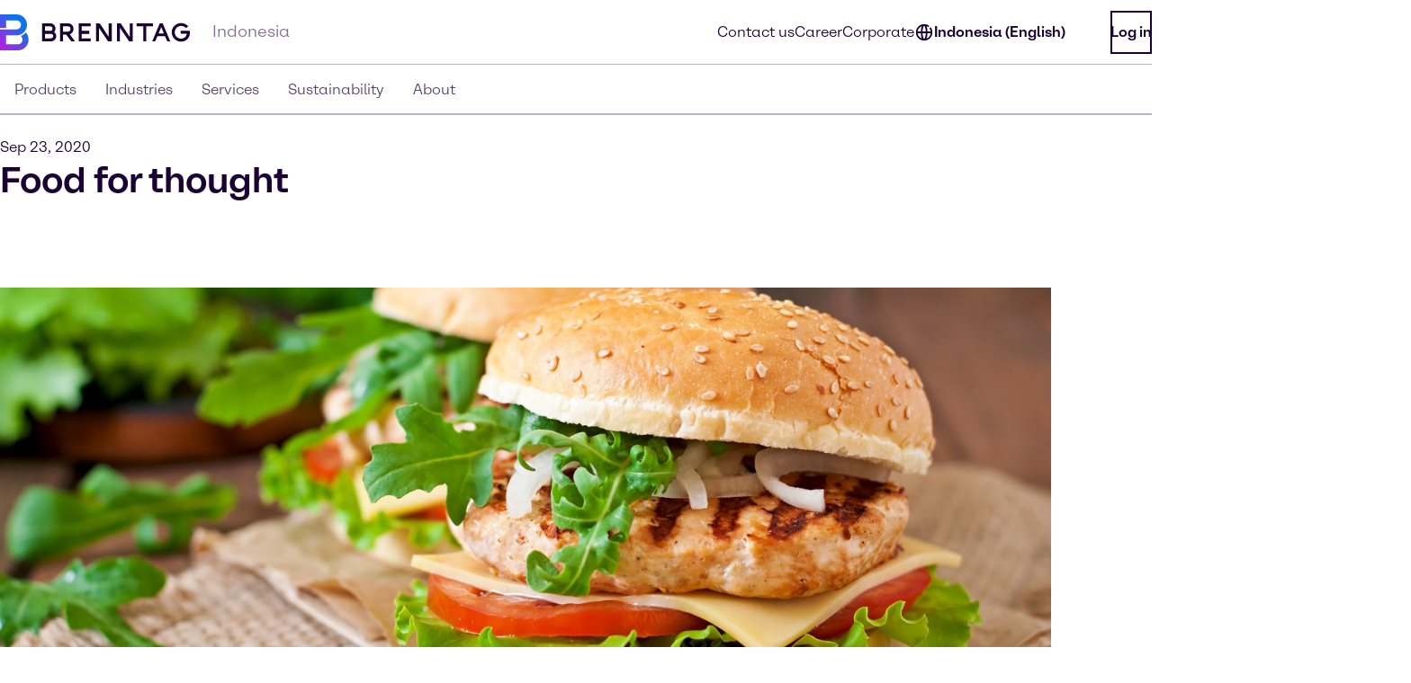

--- FILE ---
content_type: text/html;charset=utf-8
request_url: https://www.brenntag.com/en-id/media/news/food-for-thought.html
body_size: 147469
content:
<!DOCTYPE html>
<html lang="en-GB">
<head><meta charset="utf-8">
<title>Food for thought | Brenntag</title>
<meta name="viewport" content="width=device-width, initial-scale=1">
<script type="application/ld+json" data-hid="81e3d80">{"@context":"https://schema.org","@type":"WebPage","url":"https://brenntag-pwa-indonesia-nuxt3.e-spirit.cloud/en-id/media/news/food-for-thought.html","name":"Food for thought","breadcrumb":{"@type":"BreadcrumbList","itemListElement":[{"@type":"ListItem","position":1,"name":"Homepage","item":"https://brenntag-pwa-indonesia-nuxt3.e-spirit.cloud/en-id/"},{"@type":"ListItem","position":2,"name":"Media","item":"https://brenntag-pwa-indonesia-nuxt3.e-spirit.cloud/en-id/media/"},{"@type":"ListItem","position":3,"name":"News","item":"https://brenntag-pwa-indonesia-nuxt3.e-spirit.cloud/en-id/media/news/"},{"@type":"ListItem","position":4,"name":"Food for thought","item":"https://brenntag-pwa-indonesia-nuxt3.e-spirit.cloud/en-id/media/news/food-for-thought.html"}]}}</script>
<link rel="icon" type="image/x-icon" sizes="48x48" href="/favicon.ico" data-ot-ignore>
<link rel="icon" type="image/svg+xml" href="/favicon.svg" data-ot-ignore>
<link rel="apple-touch-icon" type="image/png" href="/favicon-apple-touch.png" data-ot-ignore>
<link rel="manifest" href="/manifest.json" data-ot-ignore>
<link rel="canonical" href="https://www.brenntag.com/en-id/media/news/food-for-thought.html" data-hid="e3fa780" data-ot-ignore>
<script type="application/ld+json" data-hid="6cd86e6">{"@context":"https://schema.org","@type":"LocalBusiness","name":"PT. Brenntag","description":"","address":{"@type":"PostalAddress","streetAddress":"Graha Pratama Building, 17th Fl., Jl. M.T. Haryono Kav. 15, ","addressLocality":"Jakarta","postalCode":"12810","addressCountry":"Indonesia"},"telephone":"+62(21) 8379 0755","sameAs":["https://www.linkedin.com/company/brenntag","https://youtube.com/c/BrenntagGlobal","https://www.facebook.com/BrenntagGlobal","https://x.com/Brenntag"]}</script>
<script type="application/ld+json" data-hid="2248d19">{"@context":"https://schema.org","@type":"NewsArticle","headline":"Food for thought","description":null,"datePublished":null,"dateModified":"2020-09-23T10:05:00.000Z","author":{"@type":"Person","name":"Brenntag Editorial Team"},"publisher":{"@type":"Organization","name":"Brenntag","logo":{"@type":"ImageObject","url":"https://brenntagprod-media.e-spirit.cloud/06432017-be1f-41ce-8d1d-564e2a66d213/brenntag-brand-library/brenntaglogo.svg"}},"mainEntityOfPage":{"@type":"WebPage","@id":"https://brenntag-pwa-indonesia-nuxt3.e-spirit.cloud/en-id/media/news/food-for-thought.html"},"image":"https://brenntagprod-media.e-spirit.cloud/06432017-be1f-41ce-8d1d-564e2a66d213/gettyimages-478486988_w1472xh608.jpg","articleBody":"It wasn’t so long ago that being vegan was considered an alternative lifestyle choice – one that was practiced primarily by a select group of consumers. Now, however, flexitarian eating is on the rise and going vegetarian is mainstream; these days, even veganism is no longer seen as a niche choice. At Brenntag Food and Nutrition we have the products as well as the specialist knowledge to help you meet the challenges of these trends and rise above the competition. One of the biggest consumer trends of 2019 is the shift away from ‘conventional’ diets towards vegetarian or vegan lifestyles, and all the eating styles in between. Think flexitarian, plant-protein enriched, low-carb, no-carb, keto, paleo, dairy-free, organic, to name a few. Concern for the environment, personal health, and animal welfare are the reasons people often cite for this shift in lifestyle. Flexitarians are drastically reducing their meat intake, and opting instead for a variety of more sustainable, ‘clean’ protein choices, among them peas, beans, pulses and other legumes. Meanwhile as many as 8 out of 10 US consumers have changed their own or their family’s diet to try to be healthier, with over 39%1 of them saying they’ve increased their consumption of fruit and vegetables. Plant protein goes mainstream While health is an important factor, demand is accelerating rapidly due to an increased awareness of the environmental impact of meat production. Millennials, in particular, are more conscious about the food that they eat and the way it is produced and as a result the demand for sustainable food choices will only increase in the forthcoming years.2 It’s no surprise, then, that the shift towards plant-based foods is among the top three consumer trends in North America. The global alternative proteins market is growing at double-digit rates and is expected to reach US$5.2 billion worldwide by 2020.  Innovative ingredients This move away from the high use of animal products and the subsequent rise in vegan, vegetarian and flexitarian eating means the focus is on traditional foods and ingredients – which in turn means substantial opportunities for new product development. This is especially true in the case of innovations in vegan protein, otherwise known as plant-based protein. The number of food and beverage launches featuring pea protein has tripled globally in the last five years (2018 vs 2014) which makes it easier than ever for consumers to incorporate more plant-based food into their daily diets.  Challenges and support The popularity of plant-based nutrition shows no sign of slowing down. At Brenntag Food and Nutrition, one of our aims is to develop healthy, sustainable, plant-based products that mimic the sensory experience – the taste and texture – of animal proteins and animal-based products. Competition in this rapidly growing market is becoming increasingly intense, and so product differentiation is essential. This is where Brenntag can help."}</script><link rel="modulepreload" as="script" crossorigin href="/en-id/_nuxt/entry.c2d21884.js" data-ot-ignore><link rel="preload" as="style" href="/en-id/_nuxt/entry.21b63478.css" data-ot-ignore><link rel="modulepreload" as="script" crossorigin href="/en-id/_nuxt/swiper-vue.320600fe.js" data-ot-ignore><link rel="preload" as="style" href="/en-id/_nuxt/swiper-vue.25ac1039.css" data-ot-ignore><link rel="modulepreload" as="script" crossorigin href="/en-id/_nuxt/default.f5b38c0c.js" data-ot-ignore><link rel="modulepreload" as="script" crossorigin href="/en-id/_nuxt/Loading.3ad050b0.js" data-ot-ignore><link rel="preload" as="style" href="/en-id/_nuxt/Loading.fc870aca.css" data-ot-ignore><link rel="modulepreload" as="script" crossorigin href="/en-id/_nuxt/_...slug_.d95b5505.js" data-ot-ignore><link rel="prefetch" as="script" crossorigin href="/en-id/_nuxt/ua-parser.e223d825.js" data-ot-ignore><link rel="prefetch" as="image" type="image/webp" href="/en-id/_nuxt/brenntag-background.fcd396d7.webp" data-ot-ignore><link rel="stylesheet" href="/en-id/_nuxt/entry.21b63478.css" data-ot-ignore><link rel="stylesheet" href="/en-id/_nuxt/swiper-vue.25ac1039.css" data-ot-ignore><link rel="stylesheet" href="/en-id/_nuxt/Loading.fc870aca.css" data-ot-ignore><style>.social-nav{bottom:0;color:var(--color-fg);display:none;left:0;min-width:var(--min-width);pointer-events:none;position:fixed;transform:translateY(100%);transition:transform .5s ease-in-out,opacity .5s ease-in-out;width:100%;z-index:1000}.theme-light .social-nav{--color-bg:rgba(var(--colors-dark-purple));--color-fg:rgba(var(--colors-white));--color-border:rgba(var(--colors-neutral-700))}.theme-dark .social-nav{--color-bg:rgba(var(--colors-white));--color-fg:rgba(var(--colors-dark-purple));--color-border:rgba(var(--colors-neutral-300))}.social-nav--display-mobile{display:block}.social-nav .desktop-icon{display:none}.social-nav .mobile-icon{display:block}.social-nav .social-nav-container-head{cursor:pointer;margin-bottom:1.5rem;width:100%}.social-nav .social-nav-container{align-items:center;background-color:var(--color-bg);border:.125rem solid var(--color-border);bottom:0;display:flex;flex-direction:column;height:100vh;opacity:0;padding:1.5rem;pointer-events:none;transition:transform .5s ease-in-out,opacity .5s ease-in-out;width:100%}.social-nav .social-nav-container .social-nav-content{display:flex;flex-direction:column;gap:1.5rem;text-align:left;width:15.5rem}.social-nav .social-nav-container .social-nav-content--links{display:flex;flex-direction:column;gap:1rem}.social-nav .social-nav-container .social-nav-content p{margin:0;padding:0}.social-nav .social-nav-container .social-nav-content .social-nav-content-location,.social-nav .social-nav-container .social-nav-content .social-nav-content-mail{align-items:center;display:flex;gap:.4375rem;justify-content:center}.social-nav .social-nav-container .social-nav-content-share .social-nav-content-share-button{align-items:center;display:flex;justify-content:space-between;margin-top:1rem}.social-nav .social-nav-container .social-nav-content-share .social-nav-content-share-button a{align-items:center;border:.125rem solid var(--color-fg);color:var(--color-fg);display:flex;flex-direction:column;height:3.375rem;justify-content:center;width:3.375rem}.social-nav .social-nav-sticky{background-color:var(--color-bg);border:.125rem solid var(--color-border);cursor:pointer;opacity:1;pointer-events:all;position:absolute;top:0;transform:translateY(-100%);transition:transform .5s ease-in-out,opacity .5s ease-in-out;width:100%;z-index:2}.social-nav .social-nav-sticky .social-nav-sticky-content{align-content:center;align-items:center;display:flex;flex-direction:row;flex-wrap:nowrap;justify-content:center;padding:1rem}.social-nav .social-nav-sticky .social-nav-sticky-content p{align-self:auto;flex:1 1 auto;font-weight:700;order:0;text-align:center}.social-nav .social-nav-sticky .social-nav-sticky-content svg{align-self:auto;flex:0 1 auto;order:0;transform:rotate(90deg)}.social-nav.active{transform:translateX(0) translateY(0)}.social-nav.active .social-nav-container{opacity:1;pointer-events:all}.social-nav.active .social-nav-sticky{opacity:0;pointer-events:none}@media screen and (min-width:60.125rem){.social-nav{display:none;height:23.5rem;left:auto;right:0;text-align:right;top:30%;transform:translateX(0) translateY(0)}.social-nav .desktop-icon,.social-nav--display-desktop{display:block}.social-nav .mobile-icon{display:none}.social-nav .social-nav-container{bottom:auto;height:auto;padding:1rem;position:absolute;right:0;top:0;transform:translateX(100%);width:-moz-min-content;width:min-content}.social-nav .social-nav-container .social-nav-container-head{align-content:stretch;align-items:flex-start;display:flex;flex-direction:column;flex-wrap:nowrap;justify-content:flex-start}.social-nav .social-nav-container .social-nav-container-head div{align-self:flex-end;flex:0 1 auto;order:0}.social-nav .social-nav-container .social-nav-container-head p{align-self:auto;flex:0 1 auto;margin:0;order:0}.social-nav .social-nav-sticky{display:inline-block;height:9.375rem;right:0;transform:translateX(0);width:3.5rem}.social-nav .social-nav-sticky .social-nav-sticky-content{flex-direction:column-reverse;height:100%;padding:.9375rem;width:100%}.social-nav .social-nav-sticky .social-nav-sticky-content p{font-weight:700;transform:rotate(180deg);writing-mode:vertical-lr}.social-nav .social-nav-sticky .social-nav-sticky-content svg{transform:rotate(0);transition:transform .5s ease}.social-nav .social-nav-sticky .social-nav-sticky-content .chevron-active svg{transform:rotate(180deg)}.social-nav.active .social-nav-container{transform:translateX(0) translateY(0)}.social-nav.active .social-nav-sticky{pointer-events:all;transform:translateX(100%)}}</style><style>.hljs{background:#292a2f;color:#dfdfe0;display:block;overflow-x:auto;padding:.5em}.hljs-comment,.hljs-quote{color:#a5b0bd;font-style:italic}.hljs-doctag,.hljs-formula,.hljs-keyword{color:#ef81b0}.hljs-deletion,.hljs-name,.hljs-section,.hljs-selector-tag,.hljs-subst{color:#dfdfe0}.hljs-literal{color:#ef81b0}.hljs-addition,.hljs-attribute,.hljs-meta-string,.hljs-regexp,.hljs-string{color:#f08875}.hljs-built_in,.hljs-class .hljs-title{color:#dfdfe0}.hljs-number{color:#d5ca86}.hljs-attr,.hljs-selector-attr,.hljs-selector-class,.hljs-selector-pseudo,.hljs-template-variable,.hljs-type,.hljs-variable{color:#bbf0e4}.hljs-bullet,.hljs-link,.hljs-meta,.hljs-selector-id,.hljs-symbol,.hljs-title{color:#dfdfe0}.hljs-emphasis{font-style:italic}.hljs-strong{font-weight:700}.hljs-link{text-decoration:underline}</style><style>.text-link{--color-link-text:var(--colors-blue-600);color:rgb(var(--color-link-text))}.text-link.text-link--theme-dark,.theme-dark .text-link{--color-link-text:var(--colors-blue-300)}.text-link:hover{--color-link-text:var(--colors-blue-500)}.text-link:hover.text-link--theme-dark,.theme-dark .text-link:hover{--color-link-text:var(--colors-blue-400)}.text-link:active{--color-link-text:var(--colors-blue-700)}.text-link:active.text-link--theme-dark,.theme-dark .text-link:active{--color-link-text:var(--colors-blue-600)}.text-link:focus-visible{--color-link-text:var(--colors-blue-600)}.text-link:focus-visible.text-link--theme-dark,.theme-dark .text-link:focus-visible{--color-link-text:var(--colors-blue-300)}.text-link.disabled,.text-link[disabled]{--color-link-text:var(--colors-neutral-300)}.text-link.disabled.text-link--theme-dark,.text-link[disabled].text-link--theme-dark,.theme-dark .text-link.disabled,.theme-dark .text-link[disabled]{--color-link-text:var(--colors-neutral-700)}.text-link:visited{--color-link-text:var(--colors-indigo-600)}.text-link:visited.text-link--theme-dark,.theme-dark .text-link:visited{--color-link-text:var(--colors-indigo-300)}.text-link:visited:hover{--color-link-text:var(--colors-indigo-500)}.text-link:visited:hover.text-link--theme-dark,.theme-dark .text-link:visited:hover{--color-link-text:var(--colors-indigo-400)}.text-link:visited:active{--color-link-text:var(--colors-indigo-700)}.text-link:visited:active.text-link--theme-dark,.theme-dark .text-link:visited:active{--color-link-text:var(--colors-indigo-600)}.text-link:visited:focus-visible{--color-link-text:var(--colors-indigo-600)}.text-link:visited:focus-visible.text-link--theme-dark,.theme-dark .text-link:visited:focus-visible{--color-link-text:var(--colors-indigo-300)}</style><style>.list[data-v-baa51dcf]{background:inherit;color:inherit;padding-left:.5rem;text-align:left}.text-content--center-text .list[data-v-baa51dcf]{margin:auto;width:-moz-fit-content;width:fit-content}.text-content--center-text .list .list[data-v-baa51dcf]{margin:unset;width:auto}.text-center>.list[data-v-baa51dcf]{display:inline-block}</style><style>@charset "UTF-8";li[data-v-87923502]{padding-left:1.5rem;position:relative}li span[data-v-87923502]{margin-bottom:.5rem}li[data-v-87923502]:before{content:"■";font-size:calc(var(--font-size-xs) - 1px);left:0;min-width:1rem;position:absolute;text-align:center;top:.0625rem}li li[data-v-87923502]:before{content:"□";font-size:var(--font-size-xs)}</style><style>.paragraph{margin-bottom:1.25rem}@media (min-width:60.125rem){.paragraph{margin-bottom:1rem}}.paragraph+h2,.paragraph+h3{padding-top:.5rem}</style><style>.th-right[data-v-a3dac396]{text-align:right}.th-center[data-v-a3dac396]{text-align:center}.th-left[data-v-a3dac396]{text-align:left}.th-justify[data-v-a3dac396]{text-align:justify}</style><style>.td-right[data-v-5111b747]{text-align:right}.td-center[data-v-5111b747]{text-align:center}.td-left[data-v-5111b747]{text-align:left}.td-justify[data-v-5111b747]{text-align:justify}</style><style>.table-wrapper{overflow-x:auto;scrollbar-color:rgb(var(--colors-dark-purple)) rgb(var(--colors-neutral-100));scrollbar-width:thin}.table-wrapper::-webkit-scrollbar{height:8px;width:auto}.table-wrapper::-webkit-scrollbar-track{background:rgb(var(--colors-neutral-100));border-bottom:1px solid rgb(var(--colors-neutral-300));border-right:none;border-top:1px solid rgb(var(--colors-dark-purple))}.table-wrapper::-webkit-scrollbar-thumb{background-color:rgb(var(--colors-dark-purple));border:none;border-radius:0}.table-wrapper::-moz-scrollbar{height:8px;width:auto}.table-wrapper::-moz-scrollbar-track{background:rgb(var(--colors-neutral-100));border-bottom:1px solid rgb(var(--colors-neutral-300));border-right:none;border-top:1px solid rgb(var(--colors-dark-purple))}.table-wrapper::-moz-scrollbar-thumb{background-color:rgb(var(--colors-dark-purple));border:none;border-radius:0}.theme-dark .table-wrapper{scrollbar-color:rgb(var(--colors-white)) rgb(var(--colors-neutral-900));scrollbar-width:thin}.theme-dark .table-wrapper::-webkit-scrollbar{height:8px;width:auto}.theme-dark .table-wrapper::-webkit-scrollbar-track{background:rgb(var(--colors-neutral-900));border-bottom:1px solid rgb(var(--colors-neutral-700));border-right:none;border-top:1px solid rgb(var(--colors-white))}.theme-dark .table-wrapper::-webkit-scrollbar-thumb{background-color:rgb(var(--colors-white));border:none;border-radius:0}.theme-dark .table-wrapper::-moz-scrollbar{height:8px;width:auto}.theme-dark .table-wrapper::-moz-scrollbar-track{background:rgb(var(--colors-neutral-900));border-bottom:1px solid rgb(var(--colors-neutral-700));border-right:none;border-top:1px solid rgb(var(--colors-white))}.theme-dark .table-wrapper::-moz-scrollbar-thumb{background-color:rgb(var(--colors-white));border:none;border-radius:0}.table-wrapper .table{display:table;min-width:100%}.theme-dark .table-wrapper .table{border:.0625rem solid rgb(var(--colors-neutral-700));color:rgb(var(--colors-white))}.table-wrapper .table table{border-collapse:separate;border-color:inherit;text-indent:0}.table-wrapper .table tbody,.table-wrapper .table thead{border:.0625rem solid rgb(var(--colors-neutral-300))}.theme-dark .table-wrapper .table tbody,.theme-dark .table-wrapper .table thead{border:.0625rem solid rgb(var(--colors-neutral-700))}.table-wrapper .table tbody tr{border-bottom:.0625rem solid rgb(var(--colors-neutral-300));border-top:.0625rem solid rgb(var(--colors-neutral-300))}.theme-dark .table-wrapper .table tbody tr{border-bottom:.0625rem solid rgb(var(--colors-neutral-700));border-top:.0625rem solid rgb(var(--colors-neutral-700))}.table-wrapper .table tbody tr:hover{background:rgb(var(--colors-neutral-200));border-bottom:.0625rem solid rgb(var(--colors-dark-purple))}.theme-dark .table-wrapper .table tbody tr:hover{background:rgb(var(--colors-neutral-700));border-bottom:.0625rem solid rgb(var(--colors-white))}.table-wrapper .table tbody tr:active{background:rgb(var(--colors-neutral-300));border-bottom:.0625rem solid rgb(var(--colors-dark-purple))}.theme-dark .table-wrapper .table tbody tr:active{background:rgb(var(--colors-neutral-800));border-bottom:.0625rem solid rgb(var(--colors-white))}.table-wrapper .table tbody tr:focus-visible{border:.0625rem solid rgb(var(--colors-dark-purple));outline:none}.table-wrapper .table tbody tr:focus-visible td{border-bottom:.0625rem solid rgb(var(--colors-dark-purple));border-top:.0625rem solid rgb(var(--colors-dark-purple))}.theme-dark .table-wrapper .table tbody tr:focus-visible{border-bottom:none;border:.0625rem solid rgb(var(--colors-white))}.theme-dark .table-wrapper .table tbody tr:focus-visible td{border-bottom:.0625rem solid rgb(var(--colors-white));border-top:.0625rem solid rgb(var(--colors-white))}.table-wrapper .table tbody tr[disabled]{background:rgb(var(--colors-neutral-300));border-bottom:.0625rem solid rgb(var(--colors-neutral-300));color:rgb(var(--colors-neutral-300))}.theme-dark .table-wrapper .table tbody tr[disabled]{background:rgb(var(--colors-neutral-700));border-bottom:.0625rem solid rgb(var(--colors-neutral-700));color:rgb(var(--colors-neutral-700))}.table-wrapper .table thead{background:rgb(var(--colors-tan-100))}.theme-dark .table-wrapper .table thead{background:rgb(var(--colors-neutral-800))}.table-wrapper .table thead tr{border-bottom:.0625rem solid rgb(var(--colors-dark-purple))}.table-wrapper .table thead tr:hover{background:rgb(var(--colors-tan-200))}.theme-dark .table-wrapper .table thead tr:hover{background:rgb(var(--colors-neutral-700))}.table-wrapper .table thead tr:active{background:rgb(var(--colors-tan-300))}.theme-dark .table-wrapper .table thead tr:active{background:rgb(var(--colors-neutral-900))}.table-wrapper .table thead tr:focus-visible{background:rgb(var(--colors-tan-100));border:.125rem solid rgb(var(--colors-dark-purple));outline:none}.theme-dark .table-wrapper .table thead tr:focus-visible{border-bottom:none;border:.125rem solid rgb(var(--colors-white))}.table-wrapper .table thead tr[disabled]{background:rgb(var(--colors-neutral-100));border-bottom:.0625rem solid rgb(var(--colors-dark-purple));color:rgb(var(--colors-neutral-400))}.theme-dark .table-wrapper .table thead tr[disabled]{background:rgb(var(--colors-neutral-900));color:rgb(var(--colors-neutral-600))}.theme-dark .table-wrapper .table thead tr,.theme-dark .table-wrapper .table thead tr[disabled]{border-bottom:.0625rem solid rgb(var(--colors-white))}.table-wrapper .table thead tr th{font-weight:800}.table-wrapper .table td,.table-wrapper .table th{padding-left:1rem;padding-right:0}.table-wrapper .table td:last-child,.table-wrapper .table th:last-child{padding-right:1rem}.table-wrapper .table th{padding-block:1rem}.table-wrapper .table td{font-size:var(--text-xs);line-height:1.25rem;padding-block:1.125rem}</style><style>.accordion--card--button[data-v-df7c1554]{border-bottom:.0625rem solid var(--fg);display:flex;justify-content:space-between;padding:1rem 1.5rem;text-align:left;width:100%}.accordion--card--button svg[data-v-df7c1554]{flex:0 0 auto;transition:rotate .25s ease-in-out}.accordion--card--button[aria-expanded=true] svg[data-v-df7c1554]{rotate:180deg}.accordion--card--button[data-v-df7c1554]:hover{background-color:var(--hover)}.accordion--card--button[data-v-df7c1554]:active{background-color:var(--pressed)}.accordion--card--button[data-v-df7c1554]:focus{outline:none}.accordion--card--button[data-v-df7c1554]:focus-visible{border-color:transparent;outline:.125rem solid var(--fg)}.accordion--card dd[data-v-df7c1554]{display:grid;grid-template-rows:0fr;transition:all .25s ease-in-out}.accordion--card dd>div[data-v-df7c1554]{overflow:hidden}.accordion--card dd>div>div[data-v-df7c1554]{padding:1.5rem}.accordion--card dd.active[data-v-df7c1554]{grid-template-rows:1fr}.accordion--card dd.prevent-tabbing[data-v-df7c1554]{visibility:hidden}</style><style>.accordion{--fg:rgb(var(--colors-dark-purple));--hover:rgb(var(--colors-neutral-100));--pressed:rgb(var(--colors-neutral-200));--fg-caption:rgb(var(--colors-dark-purple));--fg-footnote:rgb(var(--colors-neutral-400));background-color:var(--bg);color:var(--fg);padding:3rem .5rem}.accordion.tan{--bg:rgb(var(--colors-tan-100))}.theme-dark .accordion{--fg:rgb(var(--colors-white));--hover:rgb(var(--colors-neutral-800));--pressed:rgb(var(--colors-neutral-600));--fg-caption:rgb(var(--colors-white));--fg-footnote:rgb(var(--colors-neutral-400))}.theme-dark .accordion.tan{--bg:rgb(var(--colors-neutral-900))}@media screen and (min-width:60.125rem){.accordion{padding:3rem}}.accordion--header--intro{margin-bottom:1.5rem}.accordion .accordion-caption,.accordion .accordion-footnote{margin-top:1rem}.accordion .accordion-caption .paragraph,.accordion .accordion-footnote .paragraph{font-size:var(--font-size-xs);line-height:1.125rem;margin-bottom:0}.accordion .accordion-caption{color:var(--fg-caption)}.accordion .accordion-footnote{color:var(--fg-footnote)}</style><style>.icons[data-v-57e1adaf]{display:flex;flex-direction:row;flex-wrap:wrap}.icons .icon-wrapper[data-v-57e1adaf]{align-items:center;border:.0625rem solid #ccc;display:flex;flex:1 1 10%;flex-direction:column;margin:.5rem;padding:1rem;text-align:center}</style><style>.download{--color-fg:rgba(var(--colors-dark-purple));--color-bg:rgba(var(--colors-white));background-color:var(--color-bg);color:var(--color-fg);padding-block:3rem}.theme-dark .download{--color-fg:rgb(var(--colors-white));--color-bg:rgb(var(--colors-dark-purple))}.download--tile{border:.0625rem solid var(--color-fg);display:flex;padding:1rem}.download--tile .icon{align-content:center;background-color:rgb(var(--colors-tan-100));border:.0625rem solid rgb(var(--colors-neutral-300));color:var(--color-fg);display:grid;flex:0 0 3rem;height:3rem;justify-content:center;width:3rem}.theme-dark .download--tile .icon{background-color:rgba(var(--colors-neutral-900));border-color:rgba(var(--colors-neutral-700))}.download--tile .text{margin-left:1rem}.download--tile .text .download-title{font-weight:800}.download--tile .text .download-details{color:rgb(var(--colors-neutral-500));font-weight:800}.theme-dark .download--tile .text .download-details{color:rgba(var(--colors-neutral-300))}.download--tile .text .download-details .size{border-left:.0625rem solid rgb(var(--colors-neutral-500));font-weight:400;margin-left:1rem;padding-left:1rem}.download--tile:hover{background-color:rgb(var(--colors-neutral-800));border:.0625rem solid var(--color-fg)}.theme-dark .download--tile:hover{background-color:rgba(var(--colors-neutral-100))}.download--tile:hover .download-title{color:var(--color-bg)}.download--tile:hover .download-size{color:rgb(var(--colors-neutral-300))}.theme-dark .download--tile:hover .download-size{color:rgb(var(--colors-neutral-600))}.download--tile:hover .icon{background-color:rgb(var(--colors-neutral-700));border-color:transparent;color:var(--color-bg)}.theme-dark .download--tile:hover .icon{background-color:rgb(var(--colors-white));border-color:rgb(var(--colors-neutral-300))}.download--tile:active{--color-fg:rgb(var(--colors-neutral-100));background-color:rgb(var(--colors-neutral-900))}.theme-dark .download--tile:active{background-color:rgb(var(--colors-neutral-200));border-color:rgb(var(--colors-dark-purple))}.download--tile:active .download-title{color:var(--color-bg)}.download--tile:active .download-size{color:rgb(var(--colors-neutral-400))}.theme-dark .download--tile:active .download-size{color:rgb(var(--colors-neutral-700))}.download--tile:active .icon{background-color:rgb(var(--colors-neutral-800));border-color:rgb(var(--colors-neutral-700));color:var(--color-bg)}.theme-dark .download--tile:active .icon{background-color:rgb(var(--colors-neutral-100));border-color:rgb(var(--colors-neutral-300))}.download--tile:focus{outline:none}.download--tile:focus-visible{background-color:rgb(var(--colors-neutral-800));outline:.125rem solid rgb(var(--colors-neutral-800));outline-offset:.125rem}.theme-dark .download--tile:focus-visible{background-color:rgb(var(--colors-neutral-100));border-color:rgb(var(--colors-dark-purple))}.download--tile:focus-visible .download-title{color:rgba(var(--colors-white))}.theme-dark .download--tile:focus-visible .download-title{color:rgba(var(--colors-dark-purple))}.download--tile:focus-visible .download-size{color:rgb(var(--colors-neutral-300))}.theme-dark .download--tile:focus-visible .download-size{color:rgb(var(--colors-neutral-600))}.download--tile:focus-visible .icon{background-color:rgb(var(--colors-neutral-700));border-color:transparent;color:rgba(var(--colors-white))}.theme-dark .download--tile:focus-visible .icon{background-color:var(--color-fg);border-color:rgb(var(--colors-neutral-300));color:rgba(var(--colors-dark-purple))}.theme-dark .download--tile:focus-visible{outline:.125rem solid var(--color-fg)}.download--tile.inactive{border-color:rgb(var(--colors-neutral-300));pointer-events:none}.theme-dark .download--tile.inactive{border-color:rgb(var(--colors-neutral-700))}.download--tile.inactive .icon{background-color:transparent;border-color:rgb(var(--colors-neutral-300))}.theme-dark .download--tile.inactive .icon{border-color:rgb(var(--colors-neutral-700))}.download--tile.inactive .download-size,.download--tile.inactive .download-title,.download--tile.inactive .icon{color:rgb(var(--colors-neutral-300))}.theme-dark .download--tile.inactive .download-size,.theme-dark .download--tile.inactive .download-title,.theme-dark .download--tile.inactive .icon{color:rgb(var(--colors-neutral-700))}.download--tile.inactive .download-size .format,.download--tile.inactive .download-title .format,.download--tile.inactive .icon .format{border-right-color:rgb(var(--colors-neutral-300))}.theme-dark .download--tile.inactive .download-size .format,.theme-dark .download--tile.inactive .download-title .format,.theme-dark .download--tile.inactive .icon .format{border-right-color:rgb(var(--colors-neutral-700))}</style><style>.download{--color-fg:rgba(var(--colors-dark-purple));--color-bg:rgba(var(--colors-white));background-color:var(--color-bg);color:var(--color-fg);padding-block:3rem}.theme-dark .download{--color-fg:rgb(var(--colors-white));--color-bg:rgb(var(--colors-dark-purple))}.download--content{margin:auto;padding-inline:2rem}@media screen and (min-width:48rem){.download--content{padding-inline:3rem}}.download--content--grid{display:grid;gap:1rem;margin-top:1.5rem}@media screen and (min-width:48rem){.download--content--grid{grid-template-columns:repeat(2,minmax(0,1fr))}}@media screen and (min-width:60.125rem){.download--content--grid{grid-template-columns:repeat(3,minmax(0,1fr));margin-top:3rem}}</style><style>.contact-profile-card{border:.0625rem solid;display:flex;flex-direction:column}.contact-profile-card .text{display:flex;flex-direction:column;height:100%;justify-content:space-between;padding:1.5rem}@media screen and (min-width:60.125rem){[data-length="1"] .contact-profile-card{display:grid;grid-template:"image name" "image contact" "image social"/20rem 1fr}[data-length="1"] .contact-profile-card .image img{height:100%;max-width:20rem;-o-object-fit:cover;object-fit:cover;width:100%}}.contact-profile-card .image{grid-area:image}.contact-profile-card .image img{width:100%}.contact-profile-card .name{grid-area:name;margin-bottom:2.5rem}.contact-profile-card .contact{grid-area:contact}.contact-profile-card .social{grid-area:social}.contact-profile-card .contact-profile-card-headline{font-weight:700;margin-bottom:1rem}.contact-profile-card .contact>:not(:last-child){display:flex;margin-bottom:1rem}.theme-brenntag-reskin .contact-profile-card,.theme-light .contact-profile-card{--fg:rgb(var(--colors-dark-purple));--bg:rgb(var(--colors-white));border-color:rgba(var(--colors-neutral-300))}.theme-brenntag-reskin .contact-profile-card .click-link-light,.theme-light .contact-profile-card .click-link-light{color:rgb(var(--colors-accent-600));font-weight:700;line-height:1.5rem}.theme-brenntag-reskin .contact-profile-card .click-link-light:focus,.theme-light .contact-profile-card .click-link-light:focus{color:rgb(var(--colors-accent-600))}.theme-brenntag-reskin .contact-profile-card .click-link-light:visited,.theme-light .contact-profile-card .click-link-light:visited{color:rgb(var(--colors-purple-700))}.theme-brenntag-reskin .contact-profile-card .click-link-light:hover,.theme-light .contact-profile-card .click-link-light:hover{color:rgb(var(--colors-accent-500))}.theme-dark .contact-profile-card{--fg:rgb(var(--colors-white));--bg:rgb(var(--colors-dark-purple));border-color:rgba(var(--colors-neutral-700))}.theme-dark .contact-profile-card .click-link-dark{color:rgb(var(--colors-accent-300));font-weight:700;line-height:1.5rem}.theme-dark .contact-profile-card .click-link-dark:focus{color:rgb(var(--colors-accent-300))}.theme-dark .contact-profile-card .click-link-dark:visited{color:rgb(var(--colors-purple-600))}.theme-dark .contact-profile-card .click-link-dark:hover{color:rgb(var(--colors-accent-400))}.contact-profile-card .contact-profile-card-email{display:flex}.contact-profile-card .contact-profile-card-icon{margin-right:.625rem}.contact-profile-card .contact-profile-card-email a,.contact-profile-card .contact-profile-card-phone a{overflow:hidden;text-overflow:ellipsis}.contact-profile-card .linkedin-icon{display:flex;height:auto;width:-moz-max-content;width:max-content}.contact-profile-card .linkedin-icon .theme-brenntag-reskin,.contact-profile-card .linkedin-icon .theme-light{color:rgb(var(--colors-accent-300))}.contact-profile-card .linkedin-icon .theme-dark{color:#fff!important}</style><style>.contact-profile{--distance-horizontal:1.5rem;--distance-vertical:3rem;background-color:var(--bg);color:var(--fg);padding:var(--distance-vertical) 0}.theme-light .contact-profile{--fg:rgb(var(--colors-dark-purple));--bg:rgb(var(--colors-white))}.theme-dark .contact-profile{--fg:rgb(var(--colors-white));--bg:rgb(var(--colors-dark-purple))}.contact-profile .content{grid-gap:var(--distance-vertical) 2rem;display:flex;flex-direction:column}@media screen and (min-width:48rem){.contact-profile .content{display:grid;grid-template:"heading" "items"}.contact-profile .content[data-length="1"],.contact-profile .content[data-length="2"]{grid-template:"heading items"/1fr 2fr}}.contact-profile .contact-profile-text-container{grid-area:heading}@media screen and (min-width:60.125rem){.contact-profile :not([data-length="1"],[data-length="2"]) .contact-profile-text-container{text-align:center}}.contact-profile .contact-profile-headline{margin-bottom:var(--distance-horizontal)}.contact-profile .items{grid-gap:var(--distance-vertical) 2rem;display:flex;flex-direction:column;grid-area:items}@media screen and (min-width:48rem){.contact-profile .items{display:grid;grid-template-columns:repeat(6,1fr)}.contact-profile .items>li{grid-column:span 2}}.contact-profile [data-length="1"] .items>li{grid-column:span 6}.contact-profile [data-length="2"] .items>li{grid-column:span 3}@media screen and (min-width:60.125rem){.regional-news .contact-profile .contact-profile-text-container{text-align:left}}</style><style>.case-studies--form{background-color:rgba(var(--color-bg));color:rgba(var(--color-fg));margin-bottom:3rem;padding:4rem 1rem;padding-inline:1rem;position:relative}.theme-light .case-studies--form{--color-fg:var(--colors-dark-purple);--color-bg:var(--colors-tan-100);--color-bg-input:var(--colors-white);--color-placeholder:var(--colors-neutral-400);--color-border:var(--colors-neutral-300);--color-border-default:var(--colors-neutral-300);--color-border-hover:var(--colors-dark-purple);--color-border-focused:var(--colors-blue-500);--color-border-inactive:var(--colors-neutral-300);--color-icon:var(--colors-neutral-700)}.theme-dark .case-studies--form{--color-fg:var(--colors-white);--color-bg:var(--colors-neutral-900);--color-bg-input:var(--colors-dark-purple);--color-placeholder:var(--colors-neutral-500);--color-border:var(--colors-neutral-700);--color-border-default:var(--colors-neutral-700);--color-border-hover:var(--colors-white);--color-border-focused:var(--colors-blue-400);--color-border-inactive:var(--colors-neutral-700);--color-icon:var(--colors-neutral-300)}.case-studies--form-content{margin-inline:auto;max-width:72.5rem}.case-studies--form .h4{padding-bottom:1.5rem;padding-top:.5rem}.case-studies--form form{display:flex;flex-direction:row;flex-wrap:wrap;gap:1rem;justify-content:center;margin-top:3rem;margin-inline:auto;max-width:37.5rem;width:100%}.case-studies--form form .input-wrapper{align-items:center;display:flex;flex:1 0 100%;flex-direction:row;position:relative}@media screen and (min-width:60.125rem){.case-studies--form form .input-wrapper{flex:1 0 auto}}.case-studies--form form button{flex:1 0 100%;justify-content:center}@media screen and (min-width:60.125rem){.case-studies--form form button{flex:0 0 auto}}.case-studies--form form svg.search{left:1rem;pointer-events:none;position:absolute}.case-studies--form form input{background-color:rgba(var(--color-bg-input));border:none;color:rgba(var(--color-fg));line-height:3.5rem;outline-color:rgba(var(--color-border-default));outline-offset:-1px;outline-style:solid;outline-width:.0625rem;padding-inline:3rem 1rem;width:100%}.case-studies--form form input:hover{outline-color:rgba(var(--color-border-hover))}.case-studies--form form input:focus-visible{outline-color:rgba(var(--color-border-focused));outline-offset:-3px;outline-width:.1875rem}.case-studies--form form input:not(:-moz-placeholder-shown){color:rgba(var(--color-fg))}.case-studies--form form input:not(:placeholder-shown){color:rgba(var(--color-fg))}.case-studies--form form input ::-moz-placeholder{color:rgba(var(--color-placeholder))}.case-studies--form form input ::placeholder{color:rgba(var(--color-placeholder))}.case-studies--form form input.has-speech-recognition{padding-right:3rem}</style><style>@charset "UTF-8";.facet-entry{display:flex;flex-direction:row;flex-wrap:nowrap;gap:.5rem;line-height:1.5rem;padding:.5rem}.theme-light .facet-entry{--color-border:var(--colors-neutral-700);--color-border-checked:var(--colors-dark-purple);--color-bg:var(--colors-white);--color-bg-checked:var(--colors-dark-purple);--color-checkmark:var(--colors-white)}.theme-dark .facet-entry{--color-border:var(--colors-neutral-300);--color-border-checked:var(--colors-neutral-300);--color-bg:var(--colors-dark-purple);--color-bg-checked:var(--colors-white);--color-checkmark:var(--colors-dark-purple)}.facet-entry input,.facet-entry label{cursor:pointer}.facet-entry input{-webkit-appearance:none;-moz-appearance:none;appearance:none;flex:0 0 auto;height:1.5rem;position:relative;width:1.5rem}.facet-entry input:after{background-color:rgba(var(--color-bg));border:.125rem solid rgba(var(--color-border));content:"";inset:0;line-height:1.5rem;position:absolute;text-align:center}.facet-entry input:checked:after{background-color:rgba(var(--color-bg-checked));border-color:rgba(var(--color-border-checked));color:rgba(var(--color-checkmark));content:"✔"}</style><style>.case-studies--filter-facet{border-top:.0625rem solid rgb(var(--color-border))}.theme-light .case-studies--filter-facet{--color-scrollbar-track:rgb(var(--colors-neutral-100));--color-scrollbar-face:rgb(var(--colors-neutral-500))}.theme-dark .case-studies--filter-facet{--color-scrollbar-track:rgb(var(--colors-neutral-500));--color-scrollbar-face:rgb(var(--colors-white))}.case-studies--filter-facet:first-child{border-top:none}.case-studies--filter-facet .header{font-weight:700;padding-block:1rem}.case-studies--filter-facet--list{display:flex;flex-direction:column;gap:.5rem;max-height:24rem;overflow:auto;scrollbar-color:var(--color-scrollbar-face) var(--color-scrollbar-track);scrollbar-width:thin}.case-studies--filter-facet--expander{color:rgba(var(--colors-blue-500));font-weight:700;line-height:1.25rem;margin-top:.5rem;padding-block:.5rem}</style><style>.case-studies--suggestion-box{--color-bg:var(--colors-tan-100);background-color:rgb(var(--color-bg));display:none;flex-direction:column;gap:1rem;padding:1.2rem}.theme-dark .case-studies--suggestion-box{--color-bg:var(--colors-neutral-900)}.case-studies--suggestion-box .paragraph:last-child{margin-bottom:0}@media screen and (max-width:59.125rem){.case-studies--suggestion-box.case-studies--suggestion-box--mobile{display:flex}}@media screen and (min-width:60.125rem){.case-studies--suggestion-box{margin-top:3rem}.case-studies--suggestion-box.case-studies--suggestion-box--desktop{display:flex}}@media screen and (max-width:59.125rem){.case-studies--results-list+.case-studies--suggestion-box{margin-top:2.5rem}}</style><style>.case-studies--filters{--color-bg:var(--colors-white);--color-border:var(--colors-neutral-200);--color-bg-button:var(--colors-white);gap:.5rem}.theme-dark .case-studies--filters{--color-bg:var(--colors-dark-purple);--color-border:var(--colors-neutral-800);--color-bg-button:var(--colors-dark-purple)}@media screen and (max-width:59.125rem){.case-studies--filters{--color-bg:var(--colors-neutral-50);--color-border:var(--colors-neutral-200);--color-bg-button:var(--colors-white)}.theme-dark .case-studies--filters{--color-bg:var(--colors-dark-purple);--color-border:var(--colors-neutral-800);--color-bg-button:var(--colors-dark-purple)}}.case-studies--filters-facets{display:flex;flex-direction:column;gap:.5rem}@media screen and (max-width:59.125rem){.case-studies--filters-facets{padding-inline:1rem}}.case-studies--filters .headline{align-items:center;display:flex;justify-content:space-between}.case-studies--filters .headline button{display:none}.case-studies--filters-mobile-buttons{align-content:flex-start;background-color:rgb(var(--color-bg-button));border-top:.0625rem solid rgb(var(--color-border));display:none;flex-direction:row;flex-wrap:wrap;gap:.5rem;padding-block:1.5rem;padding-inline:1rem}.case-studies--filters-mobile-buttons button{flex:1 1 auto;justify-content:center}@media screen and (max-width:59.125rem){.case-studies--filters{background-color:rgb(var(--color-bg));display:none;flex-direction:column;inset:0;position:fixed;z-index:10000}.case-studies--filters.is-open-mobile{display:flex}.case-studies--filters-scrollable{flex:0 1 auto;overflow-y:auto}.case-studies--filters-mobile-buttons{display:flex;flex:1 1 auto}.case-studies--filters .headline{border-bottom:.0625rem solid rgb(var(--color-border));padding:1rem}.case-studies--filters .headline button{display:inline-block}}@media screen and (min-width:60.125rem){.case-studies--filters{grid-area:filters;padding-top:1rem}}</style><style>.case-studies--pills{--color-bg:var(--colors-neutral-100);display:flex;flex-wrap:wrap;gap:.5rem;margin-bottom:2rem}.theme-dark .case-studies--pills{--color-bg:var(--colors-neutral-800)}.case-studies--pills .pill{align-items:center;background-color:rgb(var(--color-bg));display:flex;gap:.5rem;padding:.25rem}.case-studies--pills .pill span{margin-inline:.5rem}.case-studies--pills .clear-all{font-weight:700;padding-inline:1rem}</style><style>.case-study--modal{align-items:center;display:flex;inset:0;justify-content:center;position:fixed;z-index:10000}.theme-light .case-study--modal{--color-bg:var(--colors-white);--color-bg-study:var(--colors-tan-100)}.theme-dark .case-study--modal{--color-bg:var(--colors-dark-purple);--color-bg-study:var(--colors-neutral-900)}.case-study--modal--background{background-color:rgba(var(--colors-black),.48);inset:0;position:absolute}.case-study--modal--content{background-color:rgb(var(--color-bg));border:.0625rem solid rgb(var(--colors-neutral-300));cursor:default;display:flex;flex-direction:column;gap:1.5rem;max-height:100vh;max-width:48rem;padding:1.5rem;width:100%;z-index:10001}@media screen and (max-width:47rem){.case-study--modal--content{height:100%}}.case-study--modal--content--top{align-items:flex-start;display:flex;justify-content:space-between}.case-study--modal--content--main{display:grid;flex:1 1 auto;gap:1.5rem;overflow:auto}@media screen and (max-width:47rem){.case-study--modal--content--main{grid-template-rows:max-content 1fr}}@media screen and (min-width:48rem){.case-study--modal--content--main{grid-template-columns:repeat(2,1fr)}}.case-study--modal--content--main--study{background-color:rgb(var(--color-bg-study));display:flex;flex-direction:column;gap:1rem;padding:1rem}.case-study--modal--content--main--study-details-top{display:flex;flex-direction:column;gap:.5rem}.case-study--modal--content--main--study-details-region span:after{content:", "}.case-study--modal--content--main--study-details-region span:last-child:after{content:unset}.case-study--modal--content--main iframe{height:100%;inset:0;max-height:calc(100vh - 10rem);width:100%}</style><style>.case-studies--study{border:.0625rem solid rgb(var(--color-border));display:flex;flex-direction:column;text-align:left;-webkit-user-select:none;-moz-user-select:none;user-select:none}.theme-light .case-studies--study{--color-border:var(--colors-neutral-300);--color-border-hover:var(--colors-dark-purple);--color-border-active:var(--colors-white);--color-shadow-active:var(--colors-dark-purple)}.theme-dark .case-studies--study{--color-border:var(--colors-neutral-700);--color-border-hover:var(--colors-white);--color-border-active:var(--colors-dark-purple);--color-shadow-active:var(--colors-white)}.case-studies--study img{aspect-ratio:296/240;-o-object-fit:fill;object-fit:fill}.case-studies--study .case-studies--study-details{display:grid;gap:.75rem;grid-template-areas:"date data" "title title";grid-template-columns:min-content 1fr;margin:1.5rem;-webkit-user-select:none;-moz-user-select:none;user-select:none}.case-studies--study .case-studies--study-details--date{grid-area:date}.case-studies--study .case-studies--study-details--title{grid-area:title}.case-studies--study:hover{border:.0625rem solid rgb(var(--color-border-hover))}.case-studies--study:focus-visible{border:.25rem solid rgb(var(--color-border-active));box-shadow:0 0 0 .125rem rgb(var(--color-shadow-active));outline:none}</style><style>.pagination[data-v-3fb714ac]{--fg:rgb(var(--colors-dark-purple));--bg:rgb(var(--colors-tan-100));align-items:center;border-top:.0625rem solid var(--border);display:flex;gap:.5rem;justify-content:center;padding-block:2.5rem 2.5rem}.theme-dark .pagination[data-v-3fb714ac]{--fg:rgb(var(--colors-white));--bg:rgb(var(--colors-neutral-900))}.pagination button[data-v-3fb714ac]{align-items:center;display:flex;font-weight:700;height:2.5rem;justify-content:center;width:2.5rem}.pagination button.active[data-v-3fb714ac]{background-color:var(--fg);color:var(--bg)}.pagination button.disabled[data-v-3fb714ac]{opacity:.5;pointer-events:none}</style><style>.case-studies--results{--color-toggle-border:var(--colors-dark-purple);container-name:results;container-type:inline-size;flex:1 1 auto}.theme-dark .case-studies--results{--color-toggle-border:var(--colors-neutral-200)}.case-studies--results-header{align-items:center;display:flex;flex-wrap:wrap;gap:1rem;justify-content:space-between;margin-bottom:1.5rem}.case-studies--results-header .brenntag-select{margin-bottom:0}.case-studies--results-header--count{flex:1 1 100%}@media screen and (min-width:60.125rem){.case-studies--results-header--count{flex:1 1 auto}}.case-studies--results-header--sort{flex:1 1 auto}@media screen and (min-width:60.125rem){.case-studies--results-header--sort{flex:unset;min-width:18.75rem}}.case-studies--results-header--sort .brenntag-option--default{border-color:rgb(var(--color-toggle-border));padding-block:.9375rem}@media screen and (min-width:60.125rem){.case-studies--results-header--toggle{display:none}}.case-studies--results-header--toggle button{border:.125rem solid rgb(var(--color-toggle-border));padding:.75rem}.case-studies--results-list{display:grid;gap:1.5rem;grid-template-columns:1fr}@container results (width >= 586px){.case-studies--results-list{grid-template-columns:1fr 1fr}}@container results (width >= 936px){.case-studies--results-list{grid-template-columns:1fr 1fr 1fr}}.case-studies--results div.loader{margin-top:6rem}</style><style>.case-studies--content{display:grid;gap:2rem;grid-template-areas:"results";grid-template-columns:1fr;margin-inline:auto;max-width:78rem}@media screen and (min-width:60.125rem){.case-studies--content{grid-template-areas:"filters results";grid-template-columns:17.5rem 1fr}}.case-studies .case-studies--results{grid-area:results}</style><style>.contact-form{display:grid;grid-template-columns:1fr;padding:3rem}.theme-dark .contact-form{color:rgb(var(--colors-white))}.contact-form--text{margin-bottom:3rem}.contact-form--text a{font-weight:700}.contact-form--text a>svg{display:inline-block}.contact-form--text address{font-style:normal}.contact-form--text address p span{padding-right:.25rem}.contact-form--text address p span:last-child{padding-right:0}.contact-form--form{margin-inline:-1rem}@media screen and (min-width:60.125rem){.contact-form--form{margin-inline:0}}.contact-form--locations{display:grid;gap:1.5rem;grid-template-columns:1fr}.contact-form--opening-hours,.contact-form--phone{margin-top:.75rem}@media screen and (min-width:60.125rem){.contact-form{gap:6rem;grid-template-columns:1fr 1fr}.contact-form.form-left .contact-form--form{order:-1}}</style><style>.youtube-video[data-v-e104f3fc]{container-type:inline-size;position:relative}.theme-light .youtube-video[data-v-e104f3fc]{--color-icon:var(--colors-dark-purple);--color-bg:var(--colors-white)}.theme-dark .youtube-video[data-v-e104f3fc]{--color-icon:var(--colors-white);--color-bg:var(--colors-dark-purple);border:.0625rem solid rgb(var(--colors-neutral-700))}.youtube-video iframe[data-v-e104f3fc],.youtube-video img[data-v-e104f3fc]{aspect-ratio:16/9;width:100%}.youtube-video .youtube-thumbnail img[data-v-e104f3fc]{filter:blur(5px)}.youtube-video .youtube-onetrust-overlay[data-v-e104f3fc]{background-color:rgb(var(--colors-neutral-500));color:rgb(var(--colors-white));display:flex;flex-direction:column;inset:1rem;overflow:auto;padding:1rem;position:absolute}@container (min-width: 520px){.youtube-video .youtube-onetrust-overlay[data-v-e104f3fc]{inset:2rem 1.5rem;padding:2rem}}@container (min-width: 650px){.youtube-video .youtube-onetrust-overlay[data-v-e104f3fc]{inset:4rem 2rem}}.youtube-video .youtube-onetrust-overlay--text[data-v-e104f3fc]{flex:1 1 auto;margin-bottom:1rem}.youtube-video .youtube-onetrust-overlay--buttons[data-v-e104f3fc]{align-items:center;display:flex;flex-direction:row;flex-wrap:wrap;gap:.5rem 1.5rem}</style><style>.modal-image{align-items:center;background-color:rgba(var(--colors-neutral-500),.75);cursor:pointer;display:none;height:100dvh;justify-content:center;left:0;padding:1.5rem;position:fixed;top:0;width:100dvw;z-index:9999}.theme-light .modal-image{--color-bg:rgba(var(--colors-white))}.theme-dark .modal-image{--color-bg:rgba(var(--colors-dark-purple))}.modal-image figcaption .paragraph{font-size:var(--font-size-xs)}.modal-image--caption-alignment--left{text-align:left}.modal-image--caption-alignment--right{text-align:right}@media screen and (min-width:60.125rem){.modal-image{display:flex;height:100vh;width:100vw}}.modal-image .close-row{display:flex;flex-direction:row;justify-content:flex-end;padding-bottom:1rem}.modal-image .image-wrapper{background-color:var(--color-bg);padding:1.5rem}.modal-image img{margin:auto;max-height:80vh;width:auto}.modal-image .page-width-xl{width:auto}</style><style>.multimedia-content{clear:both;color:var(--color-fg);gap:0 2rem;width:100%}.theme-light .multimedia-content{--color-fg:rgba(var(--colors-dark-purple));--fg-caption:rgb(var(--colors-dark-purple));--fg-footnote:rgb(var(--colors-neutral-400))}.theme-dark .multimedia-content{--color-fg:rgba(var(--colors-white));--fg-caption:rgb(var(--colors-white));--fg-footnote:rgb(var(--colors-neutral-400))}.multimedia-content--container{margin-block:3rem}.multimedia-content--content{display:flex;flex-direction:column;gap:0 2rem;width:100%}.multimedia-content--icon{background-color:var(--color-fg);display:inline-block;margin-bottom:1.5rem;padding:.5rem}.multimedia-content iframe{aspect-ratio:16/9;width:100%}.multimedia-content--headers{display:flex;flex-direction:column;gap:.5rem}.multimedia-content--headers .multimedia-content--icon{width:-moz-fit-content;width:fit-content}.multimedia-content--headers .text--section-title{margin-bottom:.75rem}.multimedia-content--image-lightbox .multimedia-content--media img{cursor:pointer;position:relative;z-index:1}.multimedia-content img{width:100%}.multimedia-content--button{margin-top:1.5rem}.multimedia-content--text{padding-block:1.5rem}.multimedia-content .multimedia-footnote,.multimedia-content figcaption{margin-block:1rem}.multimedia-content .multimedia-footnote .paragraph,.multimedia-content figcaption .paragraph{font-size:var(--font-size-xs)}.multimedia-content figcaption{color:var(--fg-caption)}.multimedia-content .multimedia-footnote{color:var(--fg-footnote)}.multimedia-content--image-alignment--left{text-align:left}.multimedia-content--image-alignment--center{text-align:center}.multimedia-content--image-alignment--right{text-align:right}@media screen and (min-width:60.125rem){.multimedia-content--left .multimedia-content--content{flex-direction:row}.multimedia-content--right .multimedia-content--content{flex-direction:row-reverse}.multimedia-content--center .multimedia-content--content{flex-direction:column}.multimedia-content--center .multimedia-content--text{padding-inline:3rem}.multimedia-content--center figcaption{margin-inline:3rem}.multimedia-content--left .multimedia-content--content,.multimedia-content--right .multimedia-content--content{padding-top:1rem}.multimedia-content--left .multimedia-content--text,.multimedia-content--right .multimedia-content--text{padding-top:0}.multimedia-content--media,.multimedia-content--text{flex:1 1 50%}.multimedia-content--text-wrap{display:block}.multimedia-content--text-wrap .multimedia-content--media{margin-bottom:1rem;width:50%}.multimedia-content--text-wrap.multimedia-content--left .multimedia-content--media{float:left;margin-right:2rem}.multimedia-content--text-wrap.multimedia-content--right .multimedia-content--media{float:right;margin-left:2rem}.multimedia-content--text-wrap .multimedia-content--content{display:block}}.multimedia-content--tan-background{background-color:rgba(var(--colors-tan-100));padding-block:3rem}.theme-dark .multimedia-content--tan-background{background-color:rgba(var(--colors-neutral-900))}</style><style>.text-content{padding:3rem}@media screen and (max-width:48rem){.text-content{padding:1rem}.text-content .page-width{padding-left:0;padding-right:0}}.text-content h1,.text-content h2{margin-bottom:1.5rem}.text-content .text-content--super-headline{margin-bottom:.5rem}.text-content--center-headline .text-content--super-headline,.text-content--center-headline h1,.text-content--center-headline h2,.text-content--center-text .text-content--descriptions{text-align:center}.text-content .paragraph:last-of-type,.text-content p:last-of-type{margin-bottom:0}.text-content--descriptions{display:flex;flex-direction:row;flex-wrap:wrap;gap:1rem 2.5rem}@media screen and (min-width:962px){.text-content--descriptions{flex-wrap:nowrap}}.text-content--has-button .text-content--descriptions{margin-bottom:48px}.text-content--descriptions>div{flex:1 1 50%}.text-content--button-row{display:block}.text-content--button-alignment--center .text-content--button-row{text-align:center}.text-content--button-alignment--right .text-content--button-row{text-align:right}.text-content--white{background-color:rgba(var(--colors-white));color:rgba(var(--colors-dark-purple))}.theme-dark .text-content--white{background-color:rgba(var(--colors-dark-purple));color:rgba(var(--colors-white))}.text-content--tan{background-color:rgba(var(--colors-tan-100));color:rgba(var(--colors-dark-purple))}.theme-dark .text-content--tan{background-color:rgba(var(--colors-neutral-700));color:rgba(var(--colors-white))}.text-content--dark{background-color:rgba(var(--colors-dark-purple));color:rgba(var(--colors-white))}.text-content--no-tp{padding-top:0}.text-content--no-bp{padding-bottom:0}</style><style>.contact-profile-headline--alignment-left{text-align:left}.contact-profile-headline--alignment-center{text-align:center}.table-wrapper--outer{--fg-caption:rgb(var(--colors-dark-purple));--fg-footnote:rgb(var(--colors-neutral-400));margin-bottom:3rem}.theme-dark .table-wrapper--outer{--fg-caption:rgb(var(--colors-white));--fg-footnote:rgb(var(--colors-neutral-400))}.table-wrapper--outer .table-container+div{overflow-x:auto}.table-wrapper--outer .table-container{color:rgb(var(--colors-dark-purple));display:flex;flex-direction:column;margin-bottom:0;margin-top:3rem}.table-wrapper--outer .table-container.has-headline{margin-top:2rem}.table-wrapper--outer h2+.table-container{margin-top:0}.table-wrapper--outer h2{margin-bottom:.75rem;margin-top:2rem}.table-wrapper--outer .table-caption,.table-wrapper--outer .table-footnote{margin-top:1rem}.table-wrapper--outer .table-caption .paragraph,.table-wrapper--outer .table-footnote .paragraph{font-size:var(--font-size-xs);line-height:1.125rem;margin-bottom:0}.table-wrapper--outer .table-caption--alignment-left,.table-wrapper--outer .table-footnote--alignment-left{text-align:left}.table-wrapper--outer .table-caption--alignment-center,.table-wrapper--outer .table-footnote--alignment-center{text-align:center}.table-wrapper--outer .table-caption--alignment-right,.table-wrapper--outer .table-footnote--alignment-right{text-align:right}.table-wrapper--outer .table-caption{color:var(--fg-caption)}.table-wrapper--outer .table-footnote{color:var(--fg-footnote)}</style><style>body #ot-sdk-cookie-policy-v2.ot-sdk-cookie-policy #cookie-policy-description,body #ot-sdk-cookie-policy-v2.ot-sdk-cookie-policy #cookie-policy-title,body #ot-sdk-cookie-policy-v2.ot-sdk-cookie-policy .ot-sdk-cookie-policy-group,body #ot-sdk-cookie-policy-v2.ot-sdk-cookie-policy a,body #ot-sdk-cookie-policy-v2.ot-sdk-cookie-policy h5,body #ot-sdk-cookie-policy-v2.ot-sdk-cookie-policy h6,body #ot-sdk-cookie-policy-v2.ot-sdk-cookie-policy li,body #ot-sdk-cookie-policy-v2.ot-sdk-cookie-policy p,body #ot-sdk-cookie-policy-v2.ot-sdk-cookie-policy span,body #ot-sdk-cookie-policy-v2.ot-sdk-cookie-policy td{color:inherit}body #ot-sdk-cookie-policy-v2.ot-sdk-cookie-policy a,body #ot-sdk-cookie-policy-v2.ot-sdk-cookie-policy a:hover{background:inherit}</style><style>.download-block{border-top:.0625rem solid var(--color-shadow);margin-bottom:3.5rem}.download-block--header{margin-bottom:1.5rem;margin-top:2rem}.download-block--body{display:grid;gap:1rem}@media screen and (min-width:48rem){.download-block--body{grid-template-columns:repeat(2,minmax(0,1fr))}}@media screen and (min-width:60.125rem){.download-block--body{grid-template-columns:repeat(3,minmax(0,1fr))}.download-block{padding-inline:3rem}}</style><style>.download-tab{--color-fg:rgba(var(--colors-dark-purple));--color-bg:rgba(var(--colors-white));--color-shadow:rgba(var(--colors-neutral-100));--color-border-hover:rgba(var(--colors-neutral-500));--color-border-active-hover:rgba(var(--colors-blue-500));background-color:var(--color-bg);color:var(--color-fg);padding-block:3rem}.theme-dark .download-tab{--color-fg:rgb(var(--colors-white));--color-bg:rgb(var(--colors-dark-purple));--color-shadow:rgba(var(--colors-neutral-900))}.download-tab--header{text-align:center}.download-tab--header .h4{margin-bottom:1.5rem}.download-tab--header--buttongroup{overflow:auto;scrollbar-width:none;white-space:nowrap}.download-tab--header--buttongroup button{font-weight:700;margin-bottom:.25rem;padding:.75rem 1.5rem;position:relative}.download-tab--header--buttongroup button:after{background-color:var(--color-shadow);bottom:-.25rem;content:" ";height:.25rem;left:0;position:absolute;width:100%}.download-tab--header--buttongroup button.active:after{background:var(--gradient-horizontal-purple-blue)}.download-tab--header--buttongroup button:focus{outline:none}.download-tab--header--buttongroup button:hover:after{background:var(--color-border-hover)}.download-tab--header--buttongroup button.active:hover:after{background:var(--color-border-active-hover)}.download-tab--header--buttongroup--wrapper{display:flex;flex-direction:row;flex-wrap:nowrap;justify-content:center;margin-block:3.5rem 3.75rem;width:100%}.download-tab--header--buttongroup--wrapper .scroll-button{display:none}.download-tab--header--buttongroup--wrapper.scrollable .scroll-button{display:inline-block;z-index:2}.download-tab--header--buttongroup--wrapper.scrollable .scroll-button:disabled{cursor:not-allowed;opacity:.5}</style><style>.event-search[data-v-1e5cb3ab]{--color-fg:var(--colors-dark-purple);--color-placeholder:var(--colors-neutral-400);--color-bg:var(--colors-white);--color-bg-input:var(--colors-white);--color-border-default:var(--colors-neutral-300);--color-border-hover:var(--colors-dark-purple);--color-border-focused:var(--colors-blue-500);--color-icon:var(--colors-neutral-700);grid-column:1/3}@media screen and (min-width:60.125rem){.event-search[data-v-1e5cb3ab]{grid-column:2}}.event-search .input-wrapper[data-v-1e5cb3ab]{align-items:center;display:flex;position:relative;width:100%}.event-search .input-wrapper svg[data-v-1e5cb3ab]{left:1rem;pointer-events:none;position:absolute}.event-search input[data-v-1e5cb3ab]{background-color:rgba(var(--color-bg-input));border:none;color:rgba(var(--color-fg));line-height:3.5rem;outline-color:rgba(var(--color-border-default));outline-offset:-1px;outline-style:solid;outline-width:.0625rem;padding-inline:3rem 1rem;width:100%}.event-search input[data-v-1e5cb3ab]:hover{outline-color:rgba(var(--color-border-hover))}.event-search input[data-v-1e5cb3ab]:focus-visible{outline-color:rgba(var(--color-border-focused));outline-offset:-3px;outline-width:.1875rem}.event-search input[data-v-1e5cb3ab]:not(:-moz-placeholder-shown){color:rgba(var(--color-fg))}.event-search input[data-v-1e5cb3ab]:not(:placeholder-shown){color:rgba(var(--color-fg))}.event-search input[data-v-1e5cb3ab] ::-moz-placeholder{color:rgba(var(--color-placeholder))}.event-search input[data-v-1e5cb3ab] ::placeholder{color:rgba(var(--color-placeholder))}.event-search .search-suggestions[data-v-1e5cb3ab]{position:absolute;top:3.4375rem;z-index:50}</style><style>a[data-v-9b631dcf]{display:flex;flex-direction:row;font-weight:700;grid-area:download-ics}</style><style>.event-card{grid-row-gap:1.5rem;align-content:start;border:.0625rem solid;display:grid;grid-template:"type date" "title title" "body body" "download-ics download-ics" "button button"/1fr 1fr;grid-template-rows:min-content 1fr min-content min-content 1fr;padding:1.5rem}.event-card--teaser{grid-template:"type date" "title title" "download-ics download-ics"/1fr 1fr}.event-card--teaser .title{align-items:flex-end;display:flex}.event-card .type{grid-area:type}.event-card .date{grid-area:date}@media screen and (min-width:60.125rem){.event-card .date{min-height:2.8em}}.event-card .title{grid-area:title;line-height:1.2em;overflow:hidden}.event-card .title span{-webkit-line-clamp:2;-webkit-box-orient:vertical;line-clamp:2;display:-webkit-box}.event-card .body{grid-area:body}.event-card .button-wrapper{align-self:flex-end;grid-area:button}.event-card .button-wrapper a{justify-content:center;width:100%}.theme-light .event-card{background-color:rgba(var(--colors-white));border-color:rgba(var(--colors-neutral-300))}.theme-dark .event-card{background-color:rgba(var(--colors-dark-purple));border-color:rgba(var(--colors-neutral-700));color:rgba(var(--colors-white))}</style><style>.events-overview{--fg:rgb(var(--colors-dark-purple));--bg:rgb(var(--colors-tan-100));--border:rgb(var(--colors-neutral-300));background-color:var(--bg);color:var(--fg)}.theme-dark .events-overview{--fg:rgb(var(--colors-white));--bg:rgb(var(--colors-neutral-900));--border:rgb(var(--colors-neutral-700))}.events-overview--header{align-items:center;border-bottom:.0625rem solid var(--fg);display:grid;gap:.5rem;grid-auto-flow:row;grid-template-columns:auto auto;grid-template-rows:1fr 1fr 1fr;padding:1.5rem 0 0;width:100%}.events-overview--header .h5,.events-overview--header .search-form--overview{grid-column:1/3}.events-overview--header .brenntag-select{grid-row:3}@media screen and (min-width:60.125rem){.events-overview--header{grid-template-columns:auto 20rem min-content min-content min-content;grid-template-rows:1fr;padding:1.5rem 1.5rem .5rem}.events-overview--header .h5,.events-overview--header .search-form--overview{grid-column:unset}.events-overview--header .brenntag-select{grid-row:unset;margin-bottom:0}}.events-overview--header>form{display:grid;grid-template-columns:1.5rem auto;margin-bottom:.75rem}.events-overview--body{display:grid;gap:1.5rem;grid-template-columns:1fr;padding:1.5rem .5rem}@media screen and (min-width:60.125rem){.events-overview--body{gap:2rem;grid-template-columns:1fr 1fr 1fr;padding:3rem 1.5rem}.events-overview--body[data-wide-tiles=true]{grid-template-columns:1fr 1fr}}.events-overview--loader{padding-block:3rem;text-align:center}</style><style>.event-teaser{--distance-vertical:3rem;padding:var(--distance-vertical) 1.5rem}.event-teaser .heading{margin-bottom:var(--distance-vertical);text-align:center}.event-teaser .headline{font-weight:700}.event-teaser .items{grid-gap:1.5rem;display:flex;flex-direction:column;margin-bottom:var(--distance-vertical)}@media screen and (min-width:48rem){.event-teaser .items{display:grid;grid-template-columns:repeat(6,1fr)}.event-teaser .items>*{grid-column:span 2}.event-teaser .items>:first-child:nth-last-child(2),.event-teaser .items>:nth-child(2):last-child{grid-column:span 3}}.event-teaser .show-more{text-align:center}.theme-light .event-teaser{background-color:rgba(var(--colors-tan-100));color:rgba(var(--colors-dark-purple))}.theme-dark .event-teaser{background-color:rgba(var(--colors-neutral-900));color:rgba(var(--colors-white))}</style><style>.content-card{background-color:rgb(var(--colors-white));border:.0625rem solid rgb(var(--colors-neutral-300));display:flex;flex-direction:column;justify-content:stretch;position:relative}.theme-dark .content-card{background-color:rgb(var(--colors-dark-purple));border-color:rgb(var(--colors-neutral-700))}.content-card--content{display:flex;flex:0 1 100%;flex-direction:column;padding:1.5rem}.content-card--content__text{flex:1 1 100%}.content-card--content__text .h6{margin-bottom:1rem}.content-card--button{display:block;margin-top:.75rem;padding:1rem 2rem;text-align:center;white-space:wrap}@media screen and (min-width:60.125rem){.content-card--button__inline{display:inline-block}}.content-card--image>img{height:15rem;-o-object-fit:cover;object-fit:cover;width:100%}</style><style>.featured-content--content{padding:3rem .5rem}@media screen and (min-width:60.125rem){.featured-content--content{padding-inline:1.5rem}}.theme-dark .featured-content--content{color:rgb(var(--colors-white))}.featured-content__background{background-color:rgba(var(--colors-tan-100))}.theme-dark .featured-content__background{background-color:rgba(var(--colors-neutral-900))}.featured-content--header{margin-bottom:3rem;text-align:center}.featured-content--header>*{color:inherit}@media screen and (min-width:60.125rem){.featured-content--header{padding-inline:4rem}}.featured-content--description{margin-top:1.5rem}.featured-content--description>*{color:inherit}.featured-content--grid{display:grid;gap:2rem;grid-template-columns:1fr}@media screen and (min-width:60.125rem){.featured-content--grid__2{grid-template-columns:1fr 1fr}.featured-content--grid__3{grid-template-columns:1fr 1fr 1fr}}</style><style>.video-overlay[data-v-f04b1d93]{align-items:center;display:flex;inset:0;isolation:isolate;justify-content:center;position:fixed;z-index:1500}.video-overlay__background[data-v-f04b1d93]{background-color:var(--colors-overlay-opacity);inset:0;position:absolute;z-index:1}.video-overlay__content[data-v-f04b1d93]{display:flex;flex-direction:column;max-width:56.25rem;width:100%;z-index:2}.video-overlay__content button[data-v-f04b1d93]{align-self:flex-end;cursor:pointer}.video-overlay__content .youtube-video[data-v-f04b1d93],.video-overlay__content video[data-v-f04b1d93]{background-color:rgba(var(--colors-dark-purple));height:unset!important;max-width:56.25rem;width:100%}</style><style>.heroimage{--color-gradient-v:var(--gradient-vertical-transparent-dark);color:var(--color-fg);display:flex;flex-direction:column;margin-bottom:3rem;position:relative}.theme-light .heroimage{--color-bg:rgba(var(--colors-dark-purple));--color-fg:rgba(var(--colors-white))}.theme-light .heroimage.heroimage--text{--color-bg:rgba(var(--colors-tan-100));--color-fg:rgba(var(--colors-dark-purple))}.theme-dark .heroimage{--color-bg:rgba(var(--colors-white));--color-fg:rgba(var(--colors-dark-purple))}.theme-dark .heroimage.heroimage--text{--color-bg:rgba(var(--colors-neutral-900));--color-fg:rgba(var(--colors-white))}.heroimage .play-button{align-items:center;background-color:var(--color-bg);border-radius:50%;cursor:pointer;display:flex;height:5rem;justify-content:center;left:50%;position:absolute;top:50%;transform:translate(-50%,-50%);width:5rem;z-index:1}.heroimage--media-type--video.heroimage--full .heroimage--content,.heroimage--media-type--youtube.heroimage--full .heroimage--content{pointer-events:none}.heroimage--text{background-color:var(--color-bg);padding:3rem 1.5rem}.heroimage--text .heroimage--content{display:flex;flex-direction:column;gap:1.5rem;text-align:center}.heroimage--full{display:grid;grid-template-columns:1fr;min-height:45rem}.heroimage--content{padding-bottom:1.5rem;padding-top:1.5rem;position:relative}.heroimage--content .paragraph{margin-bottom:0}.heroimage--split .heroimage--content{background-color:var(--color-bg);display:flex;flex-direction:column;gap:1.5rem;padding:3rem 1.5rem}.heroimage--full .heroimage--content{background:var(--color-gradient-v);color:rgba(var(--colors-white));display:flex;flex-direction:column;gap:1.5rem;grid-column-end:1;grid-column-start:1;grid-row-end:1;grid-row-start:1;justify-content:flex-end;padding:3rem 1.5rem}.heroimage--content a,.heroimage--content button{pointer-events:all}.heroimage--image{position:relative}.heroimage--split .heroimage--image picture,.heroimage--split .heroimage--image video{height:17.5rem}.heroimage--full .heroimage--image{display:flex;grid-column-end:1;grid-column-start:1;grid-row-end:1;grid-row-start:1}.heroimage--image picture,.heroimage--image video{height:45rem;-o-object-fit:cover;object-fit:cover;width:100%}.heroimage--image picture img,.heroimage--image video img{height:100%;-o-object-fit:cover;object-fit:cover;width:100%}.heroimage .divided-text{border-top:.0625rem solid var(--color-fg);margin-top:1rem;padding-top:.75rem}.heroimage .divided-text--head{font-weight:700}@media screen and (min-width:60.125rem){.heroimage{flex-direction:row;min-height:32.5rem}.heroimage--text{align-items:flex-end;padding:3rem}.heroimage--text .heroimage--content,.heroimage--text .heroimage--divided-text{flex:0 0 50%;padding-right:1rem;text-align:left}.heroimage--text .heroimage--divided-text{padding-left:1rem}.heroimage--content{padding-bottom:0}.heroimage--split .heroimage--content{display:flex;flex:0 0 50%;flex-direction:column;gap:1.5rem;justify-content:center;padding:1.5rem 7.5rem}.heroimage--full .heroimage--content{justify-content:center;padding:1.5rem 10rem}.heroimage--full .heroimage--content.content--align-left{align-items:start;text-align:left}.heroimage--full .heroimage--content.content--align-center{align-items:center;text-align:center}.heroimage--full .heroimage--content.content--align-right{align-items:end;text-align:right}.heroimage--split .heroimage--image{flex:0 0 50%}.heroimage--split .heroimage--image picture,.heroimage--split .heroimage--image video{height:100%}.heroimage--full .heroimage--image picture,.heroimage--full .heroimage--image video{height:32.5rem}.heroimage--split.heroimage--text-align--left,.heroimage--text.heroimage--text-align--right{flex-direction:row-reverse}}</style><style>.content-block{display:flex;flex-direction:row;gap:.5rem}.theme-light .content-block{--color-icon-bg:rgba(var(--colors-dark-purple))}.theme-dark .content-block{--color-icon-bg:rgba(var(--colors-white))}.content-block--content{display:flex;flex:1 1 auto;flex-direction:column;gap:1rem}.highlight-content--icon-align-center .content-block{flex-direction:column}.content-block--icon{align-items:center;background-color:var(--color-icon-bg);display:inline-flex;height:2.5rem;justify-content:center;width:2.5rem}.highlight-content--icon-align-center .content-block--icon{margin:auto}.content-block--checkmark{--color-icon:var(--colors-green-500);flex:0 0 fit-content}.highlight-content--icon-align-center .content-block--checkmark{display:flex;justify-content:center}</style><style>.highlight-content[data-v-d13bfbbd]{color:var(--color-fg);display:flex;flex-direction:column;gap:3rem;padding:6rem 1.5rem}.theme-light .highlight-content[data-v-d13bfbbd]{--color-fg:rgba(var(--colors-dark-purple))}.theme-light .highlight-content.highlight-content--background[data-v-d13bfbbd]{--color-bg:rgba(var(--colors-tan-100))}.theme-dark .highlight-content[data-v-d13bfbbd]{--color-fg:rgba(var(--colors-white))}.theme-dark .highlight-content.highlight-content--background[data-v-d13bfbbd]{--color-bg:rgba(var(--colors-neutral-900))}.highlight-content.highlight-content--background[data-v-d13bfbbd]{background-color:var(--color-bg)}.highlight-content--blocks[data-v-d13bfbbd]{display:flex;flex-direction:column;gap:3rem}@media screen and (min-width:60.125rem){.highlight-content[data-v-d13bfbbd]{gap:4rem;padding:6rem 3rem}.highlight-content--2-column[data-v-d13bfbbd]{display:grid;flex-direction:row;gap:2rem;grid-template-columns:1fr}.highlight-content--2-column.highlight-content--has-title[data-v-d13bfbbd]{grid-template-columns:20rem 2fr}.highlight-content--2-column .h5[data-v-d13bfbbd]{flex:0 0 33.3333333333%}.highlight-content--2-column .highlight-content--blocks[data-v-d13bfbbd]{grid-template-columns:1fr 1fr}.highlight-content--3-column .h5[data-v-d13bfbbd]{text-align:center}.highlight-content--3-column .highlight-content--blocks[data-v-d13bfbbd]{grid-template-columns:1fr 1fr 1fr}.highlight-content--4-column .h5[data-v-d13bfbbd]{text-align:center}.highlight-content--4-column .highlight-content--blocks[data-v-d13bfbbd]{grid-template-columns:1fr 1fr 1fr 1fr}.highlight-content .highlight-content--blocks[data-v-d13bfbbd]{display:grid;gap:4rem 2rem;width:100%}}</style><style>.highlight-content .content-block p:last-of-type{margin-bottom:0}</style><style>.history-card{display:grid;position:relative}.theme-dark .history-card .history-card--graphics{color:rgb(var(--colors-white))}.theme-dark .history-card .history-card--graphics--text{color:rgb(var(--colors-dark-purple))}.history-card:has(.history-card--graphics>.history-card--graphics--circle){margin-top:2.5rem;padding-top:2rem}.history-card:has(.history-card--graphics>.history-card--graphics--circle) .history-card--graphics{left:calc(50% - 2.5rem)}.history-card:has(.history-card--graphics>.history-card--graphics--circle) .history-card--graphics--cube{position:relative}@media screen and (max-width:60.125rem){.history-card:has(.history-card--graphics>.history-card--graphics--circle) .history-card--graphics{left:-1.25rem}}.history-card:has(.history-card--graphics>.history-card--graphics--circle) .history-card--text{padding-top:2.75rem}@media screen and (min-width:60.125rem){.history-card:has(.history-card--graphics>.history-card--graphics--circle) .history-card--text{padding-top:.5rem}}.history-card--graphics{color:rgb(var(--colors-dark-purple));display:grid;height:1rem;justify-items:center;position:absolute;top:0}@media screen and (min-width:60.125rem){.history-card--graphics{place-content:center;place-self:center;width:5rem}}.history-card--graphics--circle{height:4.75rem;place-self:center;position:relative;top:-1.25rem;width:4rem}@media screen and (min-width:60.125rem){.history-card--graphics--circle{height:5rem;left:0;top:0}}.history-card--graphics--icon{align-items:center;background-color:rgba(var(--colors-dark-purple));border-radius:50%;display:flex;height:4rem;justify-content:center;position:absolute;top:0;width:4rem}.theme-dark .history-card--graphics--icon{background-color:rgba(var(--colors-white))}.history-card--graphics--text{color:rgb(var(--colors-white))}.history-card--graphics--cube{background-color:rgba(var(--colors-dark-purple));height:1rem;width:1rem}.theme-dark .history-card--graphics--cube{background-color:rgba(var(--colors-white))}.history-card--content{display:flex}.history-card--placeholder{display:none;width:50%}@media screen and (min-width:60.125rem){.history-card--placeholder{display:block}}.history-card--text{padding-bottom:0;padding-left:3.5rem;text-align:left;width:91.666667%}@media screen and (min-width:60.125rem){.history-card--text{padding-inline:0 2rem;text-align:right;width:50%}}.history-card--text--section-headline{margin-bottom:.5rem}.history-card--text--headline{margin-bottom:1.5rem}.history-card--text--body{margin-bottom:2rem}.history-card:nth-child(odd)>.history-card--content>.history-card--text{order:2}@media screen and (min-width:60.125rem){.history-card:nth-child(odd)>.history-card--content>.history-card--text{padding-inline:2rem 0;text-align:left}}</style><style>.theme-dark .history{background-color:rgb(var(--colors-dark-purple));color:rgb(var(--colors-white))}.theme-dark .history .history--timeline--vertical-line{background-color:rgb(var(--colors-white))}.history--container{align-items:flex-start;display:flex;flex-direction:column;margin-inline:auto;padding-inline:1rem}@media screen and (min-width:60.125rem){.history--container{flex-direction:row}}.history--header{border-bottom:.0625rem solid rgb(var(--colors-neutral-300));display:flex;flex-direction:column;margin-block:.5rem 1.5rem;padding-bottom:2rem;position:sticky;width:100%}@media screen and (min-width:60.125rem){.history--header{align-items:flex-start;border-color:transparent;margin-block:3rem 0;top:9rem;width:33.3333333333%}}.history--timeline{margin-bottom:-1rem;margin-left:0;position:sticky;width:100%}@media screen and (min-width:48rem){.history--timeline{margin-left:3rem}}@media screen and (min-width:60.125rem){.history--timeline{width:66.6666666667%}}.history--timeline--wrapper{overflow:auto;width:100%}.history--timeline--inner{overflow:hidden;padding:2rem;position:relative}@media screen and (min-width:60.125rem){.history--timeline--inner{padding:2.5rem}}.history--timeline--vertical-line{background-color:rgb(var(--colors-dark-purple));border-radius:1%;display:block;height:100%;left:2.5rem;position:absolute;width:.0625rem}@media screen and (min-width:60.125rem){.history--timeline--vertical-line{left:50%}}.history--section-headline{margin-bottom:.5rem}.history--headline{margin-bottom:1.5rem}.history--text{margin-bottom:2rem}.history--button{width:-moz-fit-content;width:fit-content}</style><style>.iframe-section[data-v-738eee2c]{margin-top:.5rem;padding-top:.5rem}.iframe-section iframe[data-v-738eee2c]{height:100%;width:100%}</style><style>.image-gallery-card[data-v-c704b2c8]{color:var(--color-fg)}.theme-light .image-gallery-card[data-v-c704b2c8]{--color-fg:rgba(var(--colors-dark-purple));--color-details:rgba(var(--colors-neutral-700))}.theme-dark .image-gallery-card[data-v-c704b2c8]{--color-fg:rgba(var(--colors-white));--color-details:rgba(var(--colors-neutral-300))}.image-gallery-card--text[data-v-c704b2c8]{padding:.5rem 1.5rem}.image-gallery-card .file-details[data-v-c704b2c8]{color:var(--color-details);margin-bottom:1rem}.image-gallery-card .file-actions[data-v-c704b2c8]{display:flex;gap:1.5rem}.image-gallery-card .file-actions>*[data-v-c704b2c8]{cursor:pointer;display:inline-block}.image-gallery-card img[data-v-c704b2c8]{margin-bottom:.5rem;width:100%}@media screen and (min-width:60.125rem){.image-gallery-card img[data-v-c704b2c8]{cursor:pointer;height:15rem;-o-object-fit:cover;object-fit:cover}}.image-gallery-card .action-view[data-v-c704b2c8]{display:none}@media screen and (min-width:60.125rem){.image-gallery-card .action-view[data-v-c704b2c8]{display:block}}</style><style>.image-gallery[data-v-69a1530c]{color:var(--color-fg);padding-block:1.5rem}.theme-light .image-gallery[data-v-69a1530c]{--color-fg:rgba(var(--colors-dark-purple))}.theme-dark .image-gallery[data-v-69a1530c]{--color-fg:rgba(var(--colors-white))}.image-gallery--images[data-v-69a1530c]{display:flex;flex-direction:column;gap:1.5rem}@media screen and (min-width:60.125rem){.image-gallery--images[data-v-69a1530c]{display:grid;gap:3rem 2rem;grid-template-columns:1fr 1fr 1fr;margin-inline:1.5rem}}</style><style>.image-gallery-grid-card[data-v-c3cbd79e]{align-items:center;display:flex;height:100%;justify-content:center}.theme-light .image-gallery-grid-card[data-v-c3cbd79e]{--color-fg:rgba(var(--colors-dark-purple));--color-details:rgba(var(--colors-neutral-700))}.theme-dark .image-gallery-grid-card[data-v-c3cbd79e]{--color-fg:rgba(var(--colors-white));--color-details:rgba(var(--colors-neutral-300))}.image-gallery-grid-card picture[data-v-c3cbd79e]{display:block;height:100%;transition:height .3s ease-in-out}@media screen and (min-width:60.125rem){.image-gallery-grid-card picture[data-v-c3cbd79e]{cursor:pointer}}.image-gallery-grid-card.before[data-v-c3cbd79e]{justify-content:flex-end}.image-gallery-grid-card.before picture[data-v-c3cbd79e]:after{background-image:var(--gradient-horizontal-dark-transparent)}.image-gallery-grid-card.after[data-v-c3cbd79e]{justify-content:flex-start}.image-gallery-grid-card.after picture[data-v-c3cbd79e]:after{background-image:var(--gradient-horizontal-transparent-dark)}.image-gallery-grid-card.after picture[data-v-c3cbd79e],.image-gallery-grid-card.before picture[data-v-c3cbd79e]{cursor:pointer;height:71.1111111111%;position:relative}.image-gallery-grid-card.after picture[data-v-c3cbd79e]:after,.image-gallery-grid-card.before picture[data-v-c3cbd79e]:after{content:"";inset:0;position:absolute}@media screen and (min-width:60.125rem){.image-gallery-grid-card.after picture[data-v-c3cbd79e],.image-gallery-grid-card.before picture[data-v-c3cbd79e]{height:64%}}.image-gallery-grid-card.after picture img[data-v-c3cbd79e],.image-gallery-grid-card.before picture img[data-v-c3cbd79e]{max-height:100%;max-width:100%}</style><style>.image-gallery-slider[data-v-e192387b]{color:var(--color-fg);padding-bottom:.25rem}.theme-light .image-gallery-slider[data-v-e192387b]{--color-fg:rgba(var(--colors-dark-purple));--color-pagination:rgba(var(--colors-dark-purple));--color-arrows:rgba(var(--colors-white))}.theme-dark .image-gallery-slider[data-v-e192387b]{--color-fg:rgba(var(--colors-white));--color-pagination:rgba(var(--colors-white));--color-arrows:rgba(var(--colors-white))}.image-gallery-slider .image-gallery--images[data-v-e192387b]{display:flex;flex-direction:row;gap:.5rem;transform:translateX(calc(var(--idx)*(-100% - .5rem) - var(--swipe)*.0625rem));transition:transform .3s ease-in-out;-webkit-user-select:none;-moz-user-select:none;user-select:none}.image-gallery-slider .image-gallery--images.is-touched[data-v-e192387b]{transition-duration:0s}.image-gallery-slider .image-gallery--images--wrapper[data-v-e192387b]{margin-inline:auto;max-width:23.4375rem;overflow:hidden;padding-inline:3rem;position:relative}@media screen and (min-width:60.125rem){.image-gallery-slider .image-gallery--images--wrapper[data-v-e192387b]{max-width:unset;padding-inline:10rem}}.image-gallery-slider .image-gallery--images--wrapper .desktop-navigation[data-v-e192387b]{display:none;pointer-events:none}.image-gallery-slider .image-gallery--images--wrapper .desktop-navigation--next[data-v-e192387b],.image-gallery-slider .image-gallery--images--wrapper .desktop-navigation--prev[data-v-e192387b]{--color-icon:var(--colors-white);border:.125rem solid var(--color-arrows);cursor:pointer;padding:1rem;pointer-events:all;position:absolute;top:50%;transform:translateY(-50%)}.image-gallery-slider .image-gallery--images--wrapper .desktop-navigation--prev[data-v-e192387b]{left:1rem}.image-gallery-slider .image-gallery--images--wrapper .desktop-navigation--next[data-v-e192387b]{right:1rem}@media screen and (min-width:60.125rem){.image-gallery-slider .image-gallery--images--wrapper .desktop-navigation[data-v-e192387b]{display:block}}.image-gallery-slider .image-gallery--image[data-v-e192387b]{flex:0 0 100%}.image-gallery-slider .pagination[data-v-e192387b]{align-items:center;display:flex;flex-direction:row;gap:.5rem;justify-content:center;margin-top:1.75rem}.image-gallery-slider .pagination li[data-v-e192387b]{align-items:center;display:flex;height:1.5rem;justify-content:center;width:1.5rem}.image-gallery-slider .pagination li span[data-v-e192387b]{border:.0625rem solid var(--color-pagination);cursor:pointer;height:1rem;width:1rem}.image-gallery-slider .pagination li span.active[data-v-e192387b]{background-color:var(--color-pagination)}.image-gallery-slider .pagination li span.small[data-v-e192387b]{height:.625rem;width:.625rem}</style><style>.image-tiles--tile{aspect-ratio:1/1;display:block;flex:0 1 var(--tile-width);position:relative}.image-tiles--tile img{height:100%;-o-object-fit:cover;object-fit:cover;position:absolute;width:100%}.image-tiles--tile .image-tiles--text{display:flex;flex-direction:column;inset:0;justify-content:flex-end;position:absolute}.image-tiles--tile .image-tiles--text span{align-items:flex-end;color:rgba(var(--colors-white));display:flex;flex:0 0 50%;font-size:var(--text-size);font-weight:700;justify-content:center;line-height:var(--text-size);padding:var(--text-size);text-align:center}.image-tiles--tile .image-tiles--text span:not(.link--no-text){background:var(--gradient-vertical-transparent-dark)}.image-tiles--tile a{display:flex;flex-direction:column;inset:0;justify-content:flex-end;position:absolute}.image-tiles--tile a span{align-items:flex-end;color:rgba(var(--colors-white));display:flex;flex:0 0 50%;font-size:var(--text-size);font-weight:700;justify-content:center;line-height:var(--text-size);padding:var(--text-size);text-align:center}.image-tiles--tile a span:not(.link--no-text){background:var(--gradient-vertical-transparent-dark)}.image-tiles--tile a:hover span{background:rgba(var(--colors-dark-purple),.75);flex:0 0 100%;z-index:1}.image-tiles--tile a:active span{background:rgba(var(--colors-dark-purple),1);flex:0 0 100%;z-index:1}.image-tiles--tile a:focus-visible{outline:.125rem solid rgba(var(--colors-dark-purple));outline-offset:.25rem;z-index:1}.theme-dark .image-tiles--tile a:focus-visible{outline-color:rgba(var(--colors-white))}.image-tiles--tile a:focus-visible span{background:rgba(var(--colors-dark-purple),.75);flex:0 0 100%}.image-tiles--tile.disabled{opacity:.25;pointer-events:none}.image-tiles--tile.disabled span{flex:0 0 100%}</style><style>.image-tiles{--tile-width:21.5625rem;--col-number:3;--text-size:1.5rem}.image-tiles--text-wrapper{margin:1.5rem 0;text-align:center}.image-tiles--text-wrapper--headline-only{margin-bottom:1.5rem}.image-tiles--text-wrapper--top-text{margin-bottom:1.5rem;padding-inline:0!important}.image-tiles--text-wrapper--top-text p:last-child{margin-bottom:0;padding-bottom:0}.image-tiles--text-wrapper--headline,.image-tiles--text-wrapper>p{text-align:center}.image-tiles--text-wrapper>p{padding:.5rem 0 1.5rem}.image-tiles--text-wrapper .list{display:inline-block;text-align:left}.image-tiles--tiles{align-items:center;display:flex;flex-wrap:wrap;gap:.625rem;justify-content:center;list-style:none;margin-bottom:1rem;margin-inline:auto;max-width:calc(var(--tile-width)*var(--col-number) + .625rem*var(--col-number))}.image-tiles .image-tiles--tile{aspect-ratio:1/.5}.image-tiles--5-columns{--col-number:5}@container section (width >= 1440px){.image-tiles--5-columns{--tile-width:17.5rem}}.image-tiles--4-columns{--col-number:4}@container section (width >= 1440px){.image-tiles--4-columns{--tile-width:22rem}}.image-tiles--3-columns{--col-number:3}.image-tiles--button-wrapper{margin:2rem 0;text-align:center}.image-tiles .text-subtitle1{padding-block:.5rem 1rem}.theme-dark .image-tiles{color:rgba(var(--colors-white))}@container section (width >= 43.75rem){.image-tiles .image-tiles--tile{aspect-ratio:1/.8}}</style><style>.infographic-button--wrapper{background-color:var(--bg);color:var(--fg);cursor:pointer;padding:.5rem;position:absolute;translate:-50% -50%;z-index:1}.infographic-button--wrapper.active:before{border:.125rem solid var(--bg);content:"";inset:-4px;outline:.125rem solid var(--fg);outline-offset:-4px;position:absolute;z-index:-1}.infographic-button--wrapper:not(.active):hover{z-index:2}.infographic-button--wrapper:not(.active):hover .infographic-button--wrapper--title{opacity:1}.infographic-button--wrapper--title{background-color:var(--bg);border:.0625rem solid var(--fg);display:none;left:50%;opacity:0;padding:.25rem .5rem;pointer-events:none;position:absolute;transition:opacity .25s ease-in-out;translate:-50% 0;white-space:nowrap}@media screen and (min-width:60.125rem){.infographic-button--wrapper--title{display:block}}</style><style>.infographic-card{background-color:var(--bg);border:.0625rem solid rgb(var(--colors-neutral-300));color:var(--fg);display:flex;flex-direction:column;grid-area:1/1/1/4;height:200%;margin-inline:-.5rem;pointer-events:all;z-index:1}@media screen and (min-width:48rem){.infographic-card{grid-area:2/1/2/4;height:unset;margin-inline:0}.infographic-card.left{grid-area:2/1}.infographic-card.right{grid-area:1/3/3/4}}.infographic-card--header{display:flex;justify-content:space-between;width:100%}.infographic-card--header--close{cursor:pointer;padding:1rem}.infographic-card--header span{overflow:hidden;padding:1rem;text-overflow:ellipsis;white-space:nowrap}.infographic-card--media{aspect-ratio:400/240}.infographic-card--media iframe,.infographic-card--media>img{height:100%;-o-object-fit:cover;object-fit:cover;width:100%}.infographic-card--media figcaption{padding-top:.5rem;padding-inline:1.5rem}.infographic-card--content{padding:1.5rem}.infographic-card--content .h6{margin-bottom:1rem}.infographic-card--contents{overflow-y:auto;scrollbar-color:var(--fg) var(--bg);scrollbar-width:thin;width:100%}.infographic-card--contents::-webkit-scrollbar{height:auto;width:8px}.infographic-card--contents::-webkit-scrollbar-track{background:var(--bg);border-bottom:none;border-right:1px solid transparent;border-top:none}.infographic-card--contents::-webkit-scrollbar-thumb{background-color:var(--fg);border:none;border-radius:0}.infographic-card--contents::-moz-scrollbar{height:auto;width:8px}.infographic-card--contents::-moz-scrollbar-track{background:var(--bg);border-bottom:none;border-right:1px solid transparent;border-top:none}.infographic-card--contents::-moz-scrollbar-thumb{background-color:var(--fg);border:none;border-radius:0}@media screen and (min-width:48rem){.infographic-card--contents{overflow:auto}}</style><style>.infographic-map-item{align-items:center;cursor:pointer;display:flex;justify-content:center;pointer-events:all;position:absolute}.is-content-creator .infographic-map-item{border:.0625rem solid rgb(var(--colors-red-500))}.infographic-map-item .hover-text{background-color:var(--bg);border:.0625rem solid var(--fg);display:none;padding:.5rem;z-index:100}.infographic-map-item:hover .hover-text{display:block}</style><style>.infographic{--bg:rgb(var(--colors-white));--fg:rgb(var(--colors-dark-purple));background-color:var(--bg);color:var(--fg)}.theme-dark .infographic{--bg:rgb(var(--colors-dark-purple));--fg:rgb(var(--colors-white))}.infographic--header{margin-block:1.5rem;margin-bottom:5.5rem}@media screen and (min-width:48rem){.infographic--header{margin-bottom:1.5rem}}.infographic--header h2{margin-bottom:.75rem}.infographic--header hgroup{margin-bottom:1.5rem}.infographic--body{position:relative}.infographic--body--coordinates{inset:0;position:absolute}.infographic--body--content{display:grid;gap:1rem;grid-template-columns:1fr;grid-template-rows:auto 1fr;inset:1.5rem;margin-top:-5.5rem;pointer-events:none;position:absolute}@media screen and (min-width:48rem){.infographic--body--content{gap:0;gap:.5rem;grid-template-columns:minmax(6.25rem,25.125rem) auto minmax(6.25rem,25.125rem);margin-top:0}}.infographic-cc-mouseposition{pointer-events:none;position:absolute;z-index:3}.infographic-cc-mouseposition--icon{align-items:center;background-color:transparent;border-color:#fff;border-radius:624.9375rem;border-width:.125rem;color:#fff;cursor:none;display:flex;height:1.5rem;justify-content:center;position:absolute;translate:-50% -50%;width:1.5rem}.infographic-cc-mouseposition--body{background-color:#fff;border-radius:.25rem;padding:.5rem;position:absolute;text-align:center}.infographic-cc-mouseposition--body>input{border:none;text-align:center;width:12rem}.infographic-cc-mouseposition--body>input:focus{outline:none}.infographic .draw-area{background-color:rgba(var(--colors-red-500),.5);left:0;pointer-events:none;position:absolute;top:0;z-index:2}.infographic picture{position:relative}.infographic picture img{-webkit-user-select:none;-moz-user-select:none;user-select:none}.infographic.is-dragging .infographic-map-item,.infographic.is-keep-position .infographic-map-item{pointer-events:none}.infographic .coordinates-warning,.infographic .coordinates-warning--item{background-color:rgba(var(--colors-red-500),.1);margin-top:.5rem;padding:1rem}</style><style>#map{--cluster-background-color:var(--colors-white);--cluster-textcolor:var(--colors-purple-deep);--color-infowindow-link:var(--colors-blue-600);--color-infowindow-fg:var(--colors-purple-deep);--color-infowindow-bg:var(--colors-white);height:37.5rem;margin:1.5rem 1rem}.theme-dark #map{--cluster-background-color:var(--colors-purple-deep);--cluster-textcolor:var(--colors-white);--color-infowindow-link:var(--colors-blue-300);--color-infowindow-fg:var(--colors-white);--color-infowindow-bg:var(--colors-purple-deep)}@media screen and (min-width:60.125rem){#map{margin:3rem 2rem}}#map .clusterCircle{background-color:rgba(var(--cluster-background-color));border-radius:50%;color:rgba(var(--cluster-textcolor));transition:background-color .6s ease,color .6s ease}#map [role=dialog]{background-color:rgba(var(--color-infowindow-bg));color:rgba(var(--color-infowindow-fg));max-width:calc(100vw - 2rem);padding:.75rem!important;width:18.75rem}#map [role=dialog],#map [role=dialog] *{transition:color,background-color .6s ease}#map [role=dialog]>div{overflow:hidden!important}.theme-dark #map [role=dialog]>button{filter:invert(1)}#map .locations-infowindow .location-headline{font-weight:700;padding-bottom:1em}#map .locations-infowindow .location-address{padding-bottom:.7em}#map .locations-infowindow .location-contact a{display:flex;padding-bottom:.7em}#map .locations-infowindow .locations-direction{display:inline-block;font-weight:400}#map .gm-style .gm-style-iw-tc:after{background-color:rgba(var(--color-infowindow-bg))}</style><style>.locations-headline{margin-bottom:1.5rem}.locations-filters{grid-gap:1rem;display:grid;grid-template-columns:1fr 1fr;padding-bottom:1.5rem}@media screen and (min-width:60.125rem){.locations-filters{grid-template-columns:1fr repeat(3,minmax(15%,auto))}}.locations-filters>:first-child{background-color:rgba(var(--colors-white));padding:1rem;position:relative}.locations-filters>:first-child button{display:flex;justify-content:space-between;outline:none;width:100%}.theme-light .locations-filters>:first-child{border:.0625rem solid rgba(var(--colors-neutral-300))}.theme-dark .locations-filters>:first-child{border:.0625rem solid rgba(var(--colors-neutral-700))}.locations-filters [role=menu]{left:0;position:absolute;top:100%}.theme-light .locations-filters [role=menu]{background-color:rgba(var(--colors-white));border:.0625rem solid rgba(var(--colors-neutral-300))}.locations-filters .locations-dropdown{margin-bottom:0;min-width:18%}.locations-filters .locations-dropdown:last-child{grid-column:span 2}@media screen and (min-width:60.125rem){.locations-filters .locations-dropdown:last-child{grid-column:unset}}.locations-filters .locations-dropdown button{line-height:1.5rem}.locations-filters .locations-filters-name{display:flex;grid-column:span 2;padding:0}@media screen and (min-width:60.125rem){.locations-filters .locations-filters-name{grid-column:unset}}.locations-filters .locations-filters-name div{display:flex;padding:1rem 0 1rem 1rem}.locations-filters .locations-filters-name input{background:transparent;outline:none;padding:1rem;width:100%}.theme-dark .locations-filters .locations-filters-name{background-color:rgba(var(--colors-purple-deep))}</style><style>.location-card{display:flex;flex-direction:column}.location-card>*{padding-bottom:1.5rem}.location-card>:nth-child(4n+1){border-top:.0625rem solid;padding-top:1.5rem}@media screen and (min-width:60.125rem){.location-card{display:contents}.location-card>*{border-top:.0625rem solid;padding-bottom:1.5rem;padding-top:1.5rem}.location-card>:not(:nth-child(4n)){padding-right:1.5rem}}.theme-light .location-card>*{border-color:rgba(var(--colors-neutral-300))}.theme-dark .location-card>*{border-color:rgba(var(--colors-neutral-700))}.location-card .locations-link{display:flex}.location-card .contact{display:flex;flex-direction:column;justify-content:flex-start}.location-card .contact a{--color-link-icon:rgb(var(--colors-blue-300));padding:.5rem}.location-card .direction{text-align:right}.location-card .direction a{display:flex;justify-content:center;width:100%}</style><style>.location-list{--fg:rgb(var(--colors-dark-purple));--bg:rgb(var(--colors-tan-100));--border:rgb(var(--colors-neutral-300));display:flex;flex-direction:column}@media screen and (min-width:60.125rem){.location-list{display:grid;grid-template-columns:repeat(4,1fr)}}</style><style>.locations{padding-top:.0625rem}.theme-light .locations{background-color:rgba(var(--colors-tan-100))}.theme-dark .locations{background-color:rgba(var(--colors-neutral-900))}</style><style>.news-card{--fg:rgb(var(--colors-dark-purple));--bg:rgb(var(--colors-white));--link:rgb(var(--colors-blue-600));--link-hover:rgb(var(--colors-blue-500));--border:rgb(var(--colors-neutral-300));background-color:var(--bg);border:.0625rem solid var(--border);color:var(--fg);display:grid;grid-template-rows:min-content auto;height:100%}.theme-dark .news-card{--fg:rgb(var(--colors-white));--bg:rgb(var(--colors-dark-purple));--link:rgb(var(--colors-blue-300));--link-hover:rgb(var(--colors-blue-400));--border:rgb(var(--colors-neutral-700))}.news-card--image>img{height:15rem;-o-object-fit:cover;object-fit:cover;width:100%}.news-card--body{display:flex;flex-direction:column;gap:.5rem;justify-content:space-between;padding:1.5rem}.news-card--body--text{display:grid;gap:.5rem}.news-card--body--link>span{color:var(--link);font-weight:700}.news-card--body--link>span:hover{color:var(--link-hover)}</style><style>.news-overview{--fg:rgb(var(--colors-dark-purple));--bg:rgb(var(--colors-tan-100));--border:rgb(var(--colors-neutral-300));background-color:var(--bg);color:var(--fg)}.theme-dark .news-overview{--fg:rgb(var(--colors-white));--bg:rgb(var(--colors-neutral-900));--border:rgb(var(--colors-neutral-700))}.news-overview--header{align-items:center;border-bottom:.0625rem solid var(--fg);display:grid;gap:.5rem;grid-auto-flow:row;grid-template-columns:auto auto;grid-template-rows:1fr 1fr 1fr;padding:1.5rem 0 0;width:100%}.news-overview--header .h5,.news-overview--header .search-form--overview{grid-column:1/3}.news-overview--header .brenntag-select{grid-row:3}@media screen and (min-width:60.125rem){.news-overview--header{grid-template-columns:auto 20rem min-content min-content;grid-template-rows:1fr;padding:1.5rem 1.5rem .5rem}.news-overview--header .h5,.news-overview--header .search-form--overview{grid-column:unset}.news-overview--header .brenntag-select{grid-row:unset;margin-bottom:0}}.news-overview--header>form{display:grid;grid-template-columns:1.5rem auto;margin-bottom:.75rem}.news-overview--body{display:grid;gap:1.5rem;grid-template-columns:1fr;padding:1.5rem .5rem}@media screen and (min-width:60.125rem){.news-overview--body{gap:2rem;grid-template-columns:1fr 1fr 1fr;padding:3rem 1.5rem}}.news-overview--loader{padding-block:3rem;text-align:center}</style><style>.news-teaser[data-v-ef840a67]{--fg:rgb(var(--colors-dark-purple));--bg:rgb(var(--colors-tan-100));background-color:var(--bg);color:var(--fg);overflow:hidden}.theme-dark .news-teaser[data-v-ef840a67]{--fg:rgb(var(--colors-white));--bg:rgb(var(--colors-dark-purple))}.news-teaser--header[data-v-ef840a67]{margin-block:3rem;text-align:center}@media screen and (min-width:60.125rem){.news-teaser--header[data-v-ef840a67]{margin-inline:6rem}}.news-teaser--header .h7[data-v-ef840a67]{margin-bottom:1.5rem}.news-teaser--body[data-v-ef840a67]{display:grid;gap:2rem;grid-template-columns:1fr;margin-block:3rem;margin-inline:1.5rem}@media screen and (min-width:60.125rem){.news-teaser--body[data-v-ef840a67]{grid-template-columns:1fr 1fr 1fr}}.news-teaser--footer[data-v-ef840a67]{margin-block:3rem;text-align:center}</style><style>@charset "UTF-8";.product[data-v-827a2eea]{color:rgba(var(--color-fg))}.theme-light .product[data-v-827a2eea]{--color-fg:var(--colors-dark-purple);--color-bg-head:var(--colors-tan-100);--color-table-border:var(--colors-neutral-300)}.theme-dark .product[data-v-827a2eea]{--color-fg:var(--colors-white);--color-bg-head:var(--colors-neutral-900);--color-table-border:var(--colors-neutral-700)}.product-head[data-v-827a2eea]{background-color:rgba(var(--color-bg-head));padding-bottom:3rem;padding-top:3rem}.product-head h1[data-v-827a2eea]{margin-bottom:1.5rem}.product-head dt[data-v-827a2eea]{border-top:.0625rem solid rgba(var(--color-fg));font-weight:700;padding-top:.75rem}.product-head dd[data-v-827a2eea]{padding-bottom:1rem}.product-head dd[data-v-827a2eea]:last-child{padding-bottom:0}@media (min-width:60.125rem){.product-head[data-v-827a2eea]{align-items:flex-start;display:flex;min-height:15rem;padding-inline:3rem}}.product-head-row[data-v-827a2eea]{display:flex;flex-direction:column;gap:3rem}@media (min-width:60.125rem){.product-head-row[data-v-827a2eea]{flex-direction:row;gap:2rem}.product-head-col[data-v-827a2eea]{display:flex;flex:0 1 50%;flex-direction:column;justify-content:flex-end}}.product-main[data-v-827a2eea]{display:flex;flex-direction:column;gap:6rem;padding-bottom:8rem;padding-top:6rem}@media (min-width:60.125rem){.product-main[data-v-827a2eea]{flex-direction:row;gap:4rem;padding-bottom:11.5rem}.product-main>div.product-details[data-v-827a2eea]{flex:0 1 34rem}.product-main>div.iframe-wrapper[data-v-827a2eea]{flex:0 1 32rem}.product-main>div iframe[data-v-827a2eea]{max-width:100%}}.product-main h2[data-v-827a2eea]{margin-bottom:3rem}.product-main h3[data-v-827a2eea]{margin-bottom:1.5rem}.product-main .iframe-wrapper h2[data-v-827a2eea]{margin-bottom:1rem}.product-main .iframe-wrapper .top-text[data-v-827a2eea]{margin-bottom:3rem}.product-main .iframe-wrapper .top-text p[data-v-827a2eea]:last-child{margin-bottom:0}.product-main .characteristics[data-v-827a2eea]{margin-bottom:3rem}.product-main .characteristics dl[data-v-827a2eea]{border:.0625rem solid rgba(var(--color-table-border));border-bottom-width:0;display:flex;gap:1rem;padding:1.125rem 1rem;width:100%}@media (min-width:60.125rem){.product-main .characteristics dl[data-v-827a2eea]{gap:2rem}}.product-main .characteristics dl[data-v-827a2eea]:last-of-type{border-bottom-width:.0625rem}.product-main .characteristics dl dt[data-v-827a2eea]{font-weight:700}.product-main .characteristics dl dd[data-v-827a2eea],.product-main .characteristics dl dt[data-v-827a2eea]{flex:0 1 50%}.product-main .list[data-v-827a2eea]{list-style-position:outside;margin-left:0}.product-main .list li[data-v-827a2eea]{margin-bottom:.5rem;margin-left:1.5rem}.product-main .list li[data-v-827a2eea]::marker{content:"■   ";font-size:.85rem}.product-main .product-lists[data-v-827a2eea]{display:flex;flex-direction:column;gap:3rem}@media (min-width:48rem){.product-main .product-lists[data-v-827a2eea]{flex-direction:row;gap:1.5rem}.product-main .product-lists>div[data-v-827a2eea]{flex:0 1 50%}}</style><style>.product-teaser-card[data-v-c36ff47d]{--color-fg:var(--colors-dark-purple);--color-bg:var(--colors-white);--color-border:var(--colors-neutral-300);align-items:center;background-color:rgba(var(--color-bg));border:.0625rem solid rgba(var(--color-border));color:rgba(var(--color-fg));display:inline-flex;flex:0 0 100%;font-weight:700;justify-content:center;line-height:1.5rem;padding:.75rem;text-align:center;text-decoration:none}.product-teaser-card[data-v-c36ff47d]:hover{--color-border:var(--colors-dark-purple)}.theme-dark .product-teaser-card[data-v-c36ff47d]{--color-fg:var(--colors-white);--color-bg:var(--colors-dark-purple);--color-border:var(--colors-neutral-700)}.theme-dark .product-teaser-card[data-v-c36ff47d]:hover{--color-border:var(--colors-white)}@media screen and (min-width:48rem){.product-teaser-card[data-v-c36ff47d]{flex:0 0 calc(50% - 0.5rem)}}@media screen and (min-width:60.125rem){.product-teaser-card[data-v-c36ff47d]{flex:0 0 calc(33.33333% - 0.66667rem)}}</style><style>.product-teaser-list[data-v-94c3e308]{--color-fg:var(--colors-dark-purple);--color-bg:var(--colors-tan-100);background-color:rgba(var(--color-bg));color:rgba(var(--color-fg));padding-block:6rem}.theme-dark .product-teaser-list[data-v-94c3e308]{--color-fg:var(--colors-white);--color-bg:var(--colors-neutral-900)}.product-teaser-list--tan[data-v-94c3e308]{--color-fg:var(--colors-dark-purple);--color-bg:var(--colors-tan-100)}.theme-dark .product-teaser-list--tan[data-v-94c3e308]{--color-fg:var(--colors-white);--color-bg:var(--colors-neutral-900)}.product-teaser-list--white[data-v-94c3e308],.theme-dark .product-teaser-list--white[data-v-94c3e308]{background-color:transparent}.product-teaser-list--header[data-v-94c3e308]{max-width:70rem}.product-teaser-list--headline[data-v-94c3e308]{margin-bottom:1.5rem}.product-teaser-list--teasers[data-v-94c3e308]{display:flex;flex-direction:row;flex-wrap:wrap;gap:1rem;justify-content:center}</style><style>.productcard{background:rgb(var(--colors-white));border:.0625rem solid rgb(var(--colors-neutral-300));border-radius:0;height:100%;width:100%}.theme-dark .productcard{background:rgb(var(--colors-dark-purple));border:.0625rem solid rgb(var(--colors-neutral-700))}.productcard:hover{border-color:rgb(var(--colors-dark-purple))}.theme-dark .productcard:hover{border-color:rgb(var(--colors-white))}.productcard:focus-visible{border-color:rgb(var(--colors-white));outline:.125rem solid rgb(var(--colors-dark-purple))}.theme-dark .productcard:focus-visible{border-color:rgb(var(--colors-dark-purple));outline:.125rem solid rgb(var(--colors-white))}.productcard:active{border-color:rgb(var(--colors-white));outline:.125rem solid rgb(var(--colors-dark-purple))}.theme-dark .productcard:active{border-color:rgb(var(--colors-dark-purple));outline:.125rem solid rgb(var(--colors-white))}.productcard[disabled]{border-color:rgb(var(--colors-neutral-300));color:rgb(var(--colors-neutral-300));pointer-events:none}.theme-dark .productcard[disabled]{border-color:rgb(var(--colors-neutral-700));color:rgb(var(--colors-neutral-700))}.productcard--wrapper{height:100%}.productcard--container{display:flex;height:100%;justify-content:space-between;padding:1.5rem;width:100%}.productcard--content{flex:1 1 0%;overflow:hidden;text-overflow:ellipsis}.productcard--headline{color:rgb(var(--colors-dark-purple));overflow:hidden;text-align:left;text-overflow:ellipsis}.theme-dark .productcard--headline{color:rgb(var(--colors-white))}.productcard--text{color:rgb(var(--colors-neutral-700));font-weight:400;margin-top:.25rem;max-width:20rem;overflow:hidden;text-align:left;text-overflow:ellipsis}.theme-dark .productcard--text{color:rgb(var(--colors-neutral-300))}</style><style>.productlist{margin-inline:auto;max-width:70rem}.productlist div:nth-child(3) .productlist--hr div{border-color:rgb(var(--colors-dark-purple))}.theme-dark .productlist div:nth-child(3) .productlist--hr div{border-color:rgb(var(--colors-white))}.productlist--search #search-form form{max-width:50rem}@media (min-width:60.125rem){.productlist--search{padding-inline:0}}.productlist--search.tan #search-form{background-color:rgb(var(--colors-tan-100))}.theme-dark .productlist--search.tan #search-form{background-color:rgb(var(--colors-neutral-900))}.productlist--icon{color:rgb(var(--colors-dark-purple));inset:0;pointer-events:none;position:absolute;transform:translate(100%,100%)}.theme-dark .productlist--icon{color:rgb(var(--colors-neutral-300))}.productlist--letters{display:none;font-weight:800;gap:1rem;justify-content:center}.productlist--letters button{pointer-events:none}.productlist--letters button.enabled{pointer-events:all}.productlist--letters button:focus-visible{outline:.125rem solid rgb(var(--colors-dark-purple));outline-offset:.125rem}.theme-dark .productlist--letters button:focus-visible{outline:.125rem solid rgb(var(--colors-white));outline-offset:.125rem}.productlist--letters button:active{outline:.125rem solid rgb(var(--colors-dark-purple));outline-offset:.125rem}.theme-dark .productlist--letters button:active{outline:.125rem solid rgb(var(--colors-white));outline-offset:.125rem}@media (min-width:60.125rem){.productlist--letters{display:flex;margin-top:2rem}}.productlist--letters--active{color:rgb(var(--colors-dark-purple))}.theme-dark .productlist--letters--active{color:rgb(var(--colors-white))}.productlist--letters--inactive{color:rgb(var(--colors-neutral-300))}.theme-dark .productlist--letters--inactive{color:rgb(var(--colors-neutral-700))}.productlist--letters span{font-weight:800}.productlist--gap{display:flex;flex-direction:column-reverse;margin-bottom:1.5rem;position:relative}.productlist--gap div[id]{scroll-margin-top:9.0625rem}.productlist--hr div{border-color:rgb(var(--colors-neutral-300));border-style:solid;border-top-width:.0625rem;margin-bottom:1.5rem;margin-top:3rem;margin-inline:-24px}@media (min-width:60.125rem){.productlist--hr div{margin-inline:0}}.theme-dark .productlist--hr div{border-color:#493d5a}.productlist--letter{color:rgb(var(--colors-dark-purple));font-weight:700}.theme-dark .productlist--letter{color:rgba(var(--colors-white))}.productlist--section ul{display:grid;gap:1.5rem}@media (min-width:48rem){.productlist--section ul{grid-template-columns:repeat(2,minmax(0,1fr))}}@media (min-width:60.125rem){.productlist--section ul{grid-template-columns:repeat(3,minmax(0,1fr))}}.productlist--section ul li{grid-column:span 1/span 1}</style><style>.product-overview{--color-search-bg:transparent;--search-form-padding:0px;background-color:rgb(var(--colors-tan-100));padding-block:6rem;padding-inline:1.5rem;position:relative;scroll-behavior:smooth}.theme-dark .product-overview{background-color:rgb(var(--colors-neutral-900))}.product-overview.tan{background-color:rgb(var(--colors-tan-100))}.theme-dark .product-overview.tan{background-color:rgb(var(--colors-neutral-900))}.product-overview.white,.theme-dark .product-overview.white{background-color:transparent}.product-overview--header{display:flex;flex-direction:column;margin-inline:auto;max-width:70rem;text-align:center}.product-overview--headline{color:rgb(var(--colors-dark-purple));margin-bottom:1.5rem}.theme-dark .product-overview--headline{color:rgb(var(--colors-white))}.product-overview--text{color:rgb(var(--colors-dark-purple));margin-bottom:1rem}.theme-dark .product-overview--text{color:rgb(var(--colors-white))}</style><style>.search-result-highlight--hidden{display:none}</style><style>.search-page{margin-bottom:6rem}.search-page .search-result{--color-fg:var(--colors-dark-purple);--color-link:var(--colors-neutral-700);--color-bg-hover:var(--colors-neutral-100);padding-top:1.5rem;padding-inline:1rem}@media (min-width:768px){.search-page .search-result{padding-top:3rem;padding-inline:0}}.theme-dark .search-page .search-result{--color-fg:var(--colors-white);--color-link:var(--colors-neutral-300);--color-bg-hover:var(--colors-neutral-800)}.search-page .search-result ul{display:flex;flex-direction:column;gap:1.5rem}.search-page .search-result ul li{color:rgba(var(--color-fg))}.search-page .search-result ul li a{display:block;padding:1.5rem}.search-page .search-result ul li .search-result-title{margin-bottom:.5rem}.search-page .search-result ul li .search-result-link{color:rgba(var(--color-link));font-size:var(--font-size-xs);margin-bottom:1rem}.search-page .search-result ul li mark,.search-page .search-result ul li span.search-result-highlight{background-color:inherit;color:inherit;font-weight:700}.search-page .search-result ul li:hover{background-color:rgba(var(--color-bg-hover))}</style><style>a[data-v-2305de3d]{line-height:2;text-decoration:underline}a[data-v-2305de3d]:hover{font-weight:700}</style><style>.sitemap-layer{list-style-type:disc;margin-left:2rem}</style><style>.slider--entry{color:var(--color-fg);display:block;left:0;position:relative;top:0;width:100%}.theme-light .slider--entry{--color-bg:rgba(var(--colors-dark-purple));--color-gradient-h:var(--gradient-horizontal-dark-transparent);--color-gradient-v:var(--gradient-vertical-transparent-dark)}.theme-dark .slider--entry{--color-bg:rgba(var(--colors-white));--color-gradient-h:var(--gradient-horizontal-bright-transparent);--color-gradient-v:var(--gradient-vertical-transparent-bright)}.slider .slider--entry--bright{--color-fg:rgba(var(--colors-dark-purple));--color-bg:rgba(var(--colors-white));--color-gradient-h:var(--gradient-horizontal-bright-transparent);--color-gradient-v:var(--gradient-vertical-transparent-bright)}.slider .slider--entry--dark,.slider .slider--entry--font-color--light{--color-fg:rgba(var(--colors-white));--color-bg:rgba(var(--colors-dark-purple));--color-gradient-h:var(--gradient-horizontal-dark-transparent);--color-gradient-v:var(--gradient-vertical-transparent-dark)}.slider .slider--entry--font-color--dark{--color-fg:rgba(var(--colors-dark-purple));--color-bg:rgba(var(--colors-white));--color-gradient-h:var(--gradient-horizontal-bright-transparent);--color-gradient-v:var(--gradient-vertical-transparent-bright)}.slider--entry--type-half,.slider--entry--type-search{background-color:var(--color-bg);background:var(--color-bg)}.theme-light .slider--entry--type-half,.theme-light .slider--entry--type-search{--color-fg:rgba(var(--colors-dark-purple));--color-bg:rgba(var(--colors-tan-100));--color-search-input-fg:rgba(var(--colors-dark-purple));--color-search-input-bg:rgba(var(--colors-white));--color-search-input-border:rgba(var(--colors-neutral-300));--color-search-input-placeholder:rgba(var(--colors-neutral-400));--color-search-button-fg:rgba(var(--colors-white));--color-search-button-bg:rgba(var(--colors-dark-purple));--color-results-fg:rgba(var(--colors-dark-purple));--color-results-bg:rgba(var(--colors-neutral-100));--color-results-border:rgba(var(--colors-neutral-300))}.theme-dark .slider--entry--type-half,.theme-dark .slider--entry--type-search{--color-fg:rgba(var(--colors-white));--color-bg:rgba(var(--colors-neutral-900));--color-search-input-fg:rgba(var(--colors-white));--color-search-input-bg:rgba(var(--colors-dark-purple));--color-search-input-border:rgba(var(--colors-neutral-700));--color-search-input-placeholder:rgba(var(--colors-neutral-500));--color-search-button-fg:rgba(var(--colors-dark-purple));--color-search-button-bg:rgba(var(--colors-white));--color-results-fg:rgba(var(--colors-white));--color-results-bg:rgba(var(--colors-neutral-900));--color-results-border:rgba(var(--colors-neutral-700))}.theme-light .slider--entry--type-half{--color-bg:rgba(var(--colors-dark-purple));--color-fg:rgba(var(--colors-tan-100))}.theme-dark .slider--entry--type-half{--color-bg:rgba(var(--colors-white));--color-fg:rgba(var(--colors-neutral-900))}.slider--entry--active{opacity:1;pointer-events:all}.slider--entry--type-half{height:unset}@media (min-width:48rem){.slider--entry{height:45rem}}@media (min-width:60.125rem){.slider--entry{height:32.5rem}}.slider--entry--direction-nav{display:none}.slider--entry--type-half .slider--entry--direction-nav{display:block}.slider--entry--type-half .slider--entry--direction-nav button{top:25%}@media (min-width:60.125rem){.slider--entry--type-half .slider--entry--direction-nav button{top:50%}}.slider--entry--direction-nav button{background:transparent;border:.125rem solid var(--color-fg);color:var(--color-fg);height:3.5rem;outline:none;position:absolute;top:50%;transform:translateY(-50%);width:3.5rem;z-index:4}.slider--entry--direction-nav button svg{fill:var(--color-fg);margin:auto}.slider--entry--direction-nav--prev{left:.5rem}.slider--entry--direction-nav--next{right:.5rem}.slider--entry--content{align-items:center;bottom:0;display:flex;flex-direction:column;left:0;right:0;top:0}.slider--entry--align-right .slider--entry--content,.slider--entry--content{justify-content:flex-end}.slider--entry--content--wrapper{display:flex;flex-direction:column;pointer-events:none;position:relative}.slider--entry--type-full .slider--entry--content--wrapper{height:100%}.slider--entry--content--text{color:var(--color-fg);flex:0 0 50%;padding:3rem 1.5rem 6rem;pointer-events:all;-webkit-user-select:text;-moz-user-select:text;user-select:text;z-index:2}.slider--entry--type-half .slider--entry--content--text{background:var(--color-bg);width:100%}.slider--entry--content--text:before{background:var(--color-gradient-v);bottom:0;content:"";left:0;pointer-events:none;position:absolute;right:0;top:0;z-index:-1}.slider--entry--type-half .slider--entry--content--text:before,.slider--entry--type-search .slider--entry--content--text:before{content:unset}.slider--entry--type-search .slider--entry--content{justify-content:center;text-align:center;z-index:3}.slider--entry--image{display:block;-o-object-fit:cover;object-fit:cover}.slider--entry--image,.slider--entry--image--wrapper,.slider--entry--video{height:100%;width:100%}.slider--entry--video{display:block;-o-object-fit:cover;object-fit:cover;pointer-events:all}.slider--entry--button{display:block;text-align:center;width:100%}.slider--entry--search{display:flex;flex-direction:row;flex-wrap:wrap;gap:1rem;width:100%}.slider--entry--search-input{background:var(--color-search-input-bg);border:.0625rem solid var(--color-search-input-border);color:var(--color-search-input-fg);line-height:3.5rem;padding-inline:1rem;width:100%}.slider--entry--search-input::-moz-placeholder{color:var(--color-search-input-placeholder)}.slider--entry--search-input::placeholder{color:var(--color-search-input-placeholder)}.slider--entry--search-input--wrapper{flex:1 1 100%;position:relative}.slider--entry--search button{width:100%}.slider--entry--search-results{text-align:left;width:100%}.slider--entry--search-results--wrapper{display:flex;flex-direction:column;position:absolute;width:100%;z-index:2}.slider--entry--search-results--list{background:var(--color-results-bg);border-color:var(--color-results-border);border-style:solid;border-width:0 .0625rem .0625rem}.slider--entry--search-results--entry{color:var(--color-results-fg);cursor:pointer;line-height:2.5rem;padding-inline:1rem}.slider--entry--search-found{font-weight:700}@media (min-width:60.125rem){.slider--entry--content{flex-direction:row;height:100%;justify-content:unset;position:absolute}.slider--entry--content--text{padding:0 7.5rem}.slider--entry--content--text:before{content:unset}.slider--entry--type-search .slider--entry--content--text{flex:1 1 100%}.slider--entry--content--wrapper{flex-direction:row;height:100%}.slider--entry--align-left .slider--entry--content--wrapper{justify-content:flex-end}.slider--entry--direction-nav{display:block}.slider--entry--image--wrapper{width:100%}.slider--entry--type-half .slider--entry--image--wrapper{width:50%}.slider--entry--gradient{background:var(--color-gradient-h);bottom:0;position:absolute;top:0;width:50%;z-index:0}.slider--entry--align-left .slider--entry--gradient{left:0}.slider--entry--align-right .slider--entry--gradient{right:0;transform:rotate(180deg)}.slider--entry--type-half .slider--entry--gradient{background:var(--color-bg)}.slider--entry--type-search .slider--entry--gradient{display:none}.slider--entry--button{display:inline-block;width:-moz-fit-content;width:fit-content}.slider--entry--button-row{bottom:unset;left:unset;padding:unset;position:static}.slider--entry--search{flex-direction:row;flex-wrap:nowrap;margin:auto;max-width:30.125rem}.slider--entry--search-input--wrapper{flex:1 1 auto}.slider--entry--search button{width:-moz-fit-content;width:fit-content}}</style><style>.slider{overflow-x:hidden;position:relative}.theme-light .slider{--color-fg:rgba(var(--colors-dark-purple));--color-bg:rgba(var(--colors-white))}.theme-dark .slider{--color-fg:rgba(var(--colors-white));--color-bg:rgba(var(--colors-dark-purple))}.slider.slider-theme--bright{--color-fg:rgba(var(--colors-dark-purple));--color-bg:rgba(var(--colors-white))}.slider.slider-theme--dark{--color-fg:rgba(var(--colors-white));--color-bg:rgba(var(--colors-dark-purple))}.slider--pagination{align-items:center;background:var(--color-bg);bottom:0;display:flex;gap:1rem;justify-content:center;left:50%;padding:1.25rem 1.75rem;position:absolute;transform:translateX(-50%);z-index:4}.slider--pagination-button{background:transparent;border:.0625rem solid var(--color-fg);height:1rem;width:1rem}.slider--pagination-button:focus{outline:none}.slider--pagination-button--active{background:var(--color-fg)}</style><style>.splitcontent{background-color:var(--bg);color:var(--fg);display:flex;flex-direction:column}.theme-light .splitcontent{--bg:rgb(var(--colors-purple-deep));--fg:rgb(var(--colors-white));--fg-active:rgb(var(--colors-neutral-100))}.theme-dark .splitcontent{--bg:rgb(var(--colors-white));--fg:rgb(var(--colors-purple-deep));--fg-active:rgb(var(--colors-neutral-800))}.splitcontent button:focus{outline:none}@media (min-width:60.125rem){.splitcontent.splitcontent--text-left{flex-direction:row-reverse}.splitcontent.splitcontent--text-right{flex-direction:row}}.splitcontent--image{width:100%}.splitcontent--image img{aspect-ratio:1/1;-o-object-fit:cover;object-fit:cover;width:100%}@media (min-width:60.125rem){.splitcontent--image{height:35rem;width:50%}}.splitcontent--dropdown{background-color:var(--fg);border:.0625rem solid rgb(var(--colors-neutral-300));color:var(--bg);max-width:150%;position:absolute;white-space:nowrap;z-index:1}.splitcontent--dropdown--item{--fg:rgb(var(--colors-neutral-100));--fg-hover:rgb(var(--colors-neutral-200));background-color:var(--fg);border:.0625rem solid var(--fg);display:flex;padding:.25rem .5rem}.theme-dark .splitcontent--dropdown--item{--fg:rgb(var(--colors-neutral-900));--fg-hover:rgb(var(--colors-neutral-800))}.splitcontent--dropdown--item .icon{color:var(--bg)}.splitcontent--dropdown--item .text{overflow:hidden}.splitcontent--dropdown--item .text .download-title{font-weight:700;overflow:hidden;text-overflow:ellipsis}.splitcontent--dropdown--item .text .download-size{font-weight:400}.splitcontent--dropdown--item .text .download-size .format{border-right:.0625rem solid rgb(var(--colors-neutral-500));font-weight:800;margin-right:1rem;padding-right:1rem}.splitcontent--dropdown--item:hover{--fg:var(--fg-hover);cursor:pointer}.splitcontent--dropdown--item:focus{outline:none}.splitcontent--dropdown--item:focus-visible{--fg:var(--fg-hover)}.splitcontent--content{padding:1.5rem}@media (min-width:60.125rem){.splitcontent--content{padding:3rem 3rem 1.5rem;text-align:left;width:50%}}.splitcontent--content--title{margin-bottom:.5rem}.splitcontent--content--headline,.splitcontent--content--text,.splitcontent--content--title{color:var(--fg)}.splitcontent--content--headline{font-weight:700;margin-bottom:1.5rem}@media (min-width:60.125rem){.splitcontent--content--headline{margin-bottom:3rem}}.splitcontent--content--text{margin-bottom:3rem}.splitcontent--content--link{display:inline-block;position:relative;text-align:left}.splitcontent--content--link a{align-items:flex-start;display:flex;gap:.5rem}.splitcontent--content--linktext{align-items:center;display:flex;gap:.5rem}.splitcontent--content--linktext span{font-weight:700}</style><style>.counter-item{flex:1;padding:1rem .5rem;position:relative}.counter-item .icon{display:flex;justify-content:center;margin-bottom:.5rem;min-height:1.5rem}.counter-item .content{font-size:var(--item-size);font-weight:700;line-height:1em;margin-bottom:.5rem;text-align:center}.counter-item .title{text-align:center}.counter-item:not(:last-child):after{background-color:rgba(var(--colors-dark-purple));bottom:0;content:"";height:.0625rem;left:50%;position:absolute;transform:translate(-50%);width:6rem}.theme-dark .counter-item:not(:last-child):after{background-color:rgba(var(--colors-white))}@media screen and (min-width:60.125rem){.counter-item:not(:last-child):after{content:"";height:6rem;left:unset;position:absolute;right:0;top:50%;transform:translateY(-50%);width:.0625rem}}</style><style>.statistic-counter{--color-background:rgba(var(--colors-white));--item-size:var(--font-size-em4);background-color:var(--color-background);display:flex;flex-direction:column;justify-content:space-evenly;margin-bottom:1rem}@media screen and (min-width:60.125rem){.statistic-counter{flex-direction:row}}.theme-light .statistic-counter{border:.0625rem solid rgba(var(--colors-neutral-300));color:rgba(var(--colors-dark-purple))}.theme-dark .statistic-counter{--color-background:rgba(var(--colors-dark-purple));border:.0625rem solid rgba(var(--colors-neutral-700));color:rgba(var(--colors-white))}.statistic-counter--size-small{--item-size:var(--font-size-em4)}.statistic-counter--size-medium{--item-size:var(--font-size-em3)}.statistic-counter--size-large{--item-size:var(--font-size-em2)}</style><style>.testimonial{--fg:rgb(var(--colors-dark-purple));--bg:transparent;margin-bottom:4.5rem;position:relative}.theme-dark .testimonial{--fg:rgb(var(--colors-white))}.testimonial.bg-blue{--bg:rgb(var(--colors-dark-purple));--fg:rgb(var(--colors-white))}.theme-dark .testimonial.bg-blue{--bg:rgb(var(--colors-white));--fg:rgb(var(--colors-dark-purple))}.testimonial.bg-grey{--bg:rgb(var(--colors-tan-100))}.theme-dark .testimonial.bg-grey{--bg:rgb(var(--colors-neutral-900));--fg:rgb(var(--colors-white))}@media screen and (min-width:60.125rem){.testimonial{margin-bottom:3rem}}.testimonial--background{background-color:var(--bg);inset:0;position:absolute;z-index:-1}.has-image .testimonial--background{inset:4.5rem 0 0}@media screen and (min-width:60.125rem){.testimonial--background{margin-inline:3rem}.has-image .testimonial--background{inset:2rem 0}}.testimonial--content{color:var(--fg);text-align:center}@media screen and (min-width:60.125rem){.testimonial--content{align-items:center;display:flex;flex-direction:row;margin-inline:6rem}}.has-image .testimonial--content img{margin:0 auto;-o-object-fit:contain;object-fit:contain}@media screen and (min-width:60.125rem){.has-image .testimonial--content img{margin:0;translate:-2rem 0}}.testimonial--content--text{flex:1 1 auto;padding-block:1.5rem;text-align:center}@media screen and (min-width:60.125rem){.testimonial--content--text{padding-block:2.625rem}}.testimonial--content--text svg{display:inline-block}.testimonial--content--text blockquote{margin-block:2rem}.testimonial--content--text cite{font-style:normal}.has-image .testimonial--content--text{margin-right:auto;text-align:left}</style><style>.theme-light .xml-news-overview{--bg-header:var(--colors-tan-100);--bg-header-border:var(--colors-dark-purple);--bg-dropdown:var(--colors-white);--bg-hover:var(--bg-header)}.theme-dark .xml-news-overview{--bg-header:var(--colors-neutral-800);--bg-header-border:var(--colors-neutral-100);--bg-dropdown:var(--colors-dark-purple);--bg-hover:var(--colors-neutral-900)}.xml-news-overview .news-header--wrap{background-color:rgba(var(--bg-header));padding:1.5rem 2rem}.xml-news-overview .news-header--wrap .news-header{border-bottom:.0625rem solid rgba(var(--bg-header-border));display:flex;flex-direction:row;flex-wrap:wrap;justify-content:space-between;padding:1rem 2rem}.xml-news-overview .news-header--wrap h2{flex:1 1 auto}.xml-news-overview .news-header--wrap .news-form{flex:0 1 fit-content;text-align:right}.xml-news-overview .news-header--wrap .news-form .brenntag-select{margin-bottom:0}.xml-news-overview .news-header--wrap .news-form .brenntag-select .brenntag-option--default{background-color:rgba(var(--bg-dropdown))}.xml-news-overview .news-header--wrap .news-form .brenntag-select .brenntag-option--default .default-value{color:inherit}.xml-news-overview .news-list{display:flex;flex-direction:column;gap:0;padding-block:1rem}.xml-news-overview .news-list a{display:block;padding:1rem 2rem}.xml-news-overview .news-list a:hover{background-color:rgba(var(--bg-hover));font-weight:700;text-decoration:underline}.xml-news-overview .news-list time{font-style:italic;margin-bottom:.5rem}</style><style>.news_layout_data_table{border-width:.125rem}.news_layout_data_table td{border-width:.0625rem;padding:0 .5rem}.xml-news-single p{margin:revert}.xml-news-single table[border="1"]{border-width:.0625rem;margin-top:.5rem}.xml-news-single table[border="1"] td{border-width:.0625rem;padding:.25rem .5rem}.xml-news-single hr{margin-block:1rem}</style><style>.section{container-name:section;container-type:inline-size}</style><style>.anchor-navigation--container{align-self:flex-start;display:none;margin-inline:-1rem;position:sticky;top:3.625rem;width:calc(100% + 2rem);z-index:10}@media screen and (min-width:60.125rem){.anchor-navigation--container{top:8rem}}@media screen and (min-width:118.75rem){.anchor-navigation--container{background-color:rgba(var(--color-background));bottom:0;flex:0 0 fit-content;left:calc(50% - 50.3125rem);margin-inline:0;margin-bottom:var(--footer-height);margin-top:var(--header-height);max-height:min(var(--body-height) - var(--scroll-position-y) - var(--header-height),100vh - var(--header-height));overflow-x:hidden;overflow-y:auto;position:fixed;scrollbar-width:thin;top:0;width:13.5rem}.anchor-navigation--container .anchor-navigation{background-color:transparent;left:1.5rem;margin-bottom:2rem;margin-top:3.5rem}.anchor-navigation--container .anchor-navigation--mobile-toggle{display:none}.anchor-navigation--container .anchor-navigation--items{display:flex}.has-xl-content .anchor-navigation--container{left:calc(50% - 59.375rem)}}.theme-light .anchor-navigation--container{--color-indicator:var(--colors-dark-purple);--color-background:var(--colors-white);--color-border:var(--colors-neutral-300);--color-text-active:var(--colors-neutral-800);--color-text-active-hover:var(--colors-neutral-900);--color-text-active-pressed:var(--colors-dark-purple);--color-text-active-focus:var(--colors-neutral-800);--color-text-active-disabled:var(--colors-neutral-300);--color-text-inactive:var(--colors-neutral-500);--color-text-inactive-hover:var(--colors-neutral-600);--color-text-inactive-pressed:var(--colors-neutral-700);--color-text-inactive-focus:var(--colors-neutral-500);--color-text-inactive-disabled:var(--colors-neutral-500)}.theme-dark .anchor-navigation--container{--color-indicator:var(--colors-white);--color-background:var(--colors-dark-purple);--color-border:var(--colors-neutral-700);--color-text-active:var(--colors-neutral-100);--color-text-active-hover:var(--colors-neutral-200);--color-text-active-pressed:var(--colors-neutral-300);--color-text-active-focus:var(--colors-neutral-100);--color-text-active-disabled:var(--colors-neutral-700);--color-text-inactive:var(--colors-neutral-400);--color-text-inactive-hover:var(--colors-neutral-500);--color-text-inactive-pressed:var(--colors-neutral-600);--color-text-inactive-focus:var(--colors-neutral-400);--color-text-inactive-disabled:var(--colors-neutral-700)}.has-anchor-navigation .anchor-navigation--container{display:block}.anchor-navigation--container .anchor-navigation{padding-inline:.5rem}.anchor-navigation--container .anchor-navigation--items{flex-wrap:wrap;overflow:hidden;position:relative}.anchor-navigation--container .anchor-navigation--items:before{background-color:rgba(var(--color-indicator));content:"";height:var(--active-nav-item-height);left:0;position:absolute;top:var(--active-nav-item-top);transition:top .3s ease-in-out;width:.125rem}.anchor-navigation--container a{color:rgba(var(--color-text-inactive));flex:0 0 100%;font-weight:600;line-height:3rem;overflow:hidden;padding-inline:.5rem;text-overflow:ellipsis;transition:color .3s ease-in-out;white-space:nowrap}.anchor-navigation--container a:active,.anchor-navigation--container a:hover{color:rgba(var(--color-text-inactive-hover))}.anchor-navigation--container a:focus-visible{color:rgba(var(--color-text-inactive-focus))}.anchor-navigation--container a[disabled]{color:rgba(var(--color-text-inactive-disabled))}.anchor-navigation--container a.active{color:rgba(var(--color-text-active))}.anchor-navigation--container a.active:active,.anchor-navigation--container a.active:hover{color:rgba(var(--color-text-active-hover))}.anchor-navigation--container a.active:focus-visible{color:rgba(var(--color-text-active-focus))}.anchor-navigation--container a.active[disabled]{color:rgba(var(--color-text-active-disabled))}@media screen and (max-width:117.75rem){.anchor-navigation--container{opacity:1;transition:opacity .3s ease-in-out}.anchor-navigation--container .anchor-navigation{background-color:rgba(var(--color-background));left:0;right:0}.anchor-navigation--container .anchor-navigation--mobile-toggle{align-items:center;cursor:pointer;display:flex;font-weight:400;gap:1rem;line-height:3rem;padding-block:.25rem;width:100%}.anchor-navigation--container .anchor-navigation--mobile-toggle svg{flex:0 0 1.5rem;transition:transform .3s ease-in-out}.anchor-navigation--container .anchor-navigation--expander{background-color:rgba(var(--color-background));border-bottom:.125rem solid rgba(var(--color-border));display:grid;grid-template-rows:0fr;left:0;overflow:hidden;padding-inline:1rem;position:absolute;right:0;transition:all .3s ease-in-out}.anchor-navigation--container .anchor-navigation--items{display:flex;min-height:0;padding-bottom:0;transition:all .3s;visibility:hidden}.anchor-navigation--container.anchor-navigation--hide-mobile{opacity:0;pointer-events:none;visibility:hidden}.anchor-navigation--container.open .anchor-navigation--expander{grid-template-rows:1fr}.anchor-navigation--container.open .anchor-navigation--items{padding-bottom:.75rem;visibility:visible}.anchor-navigation--container.open svg{transform:rotate(90deg)}}</style><style>.page-body{position:relative}@media screen and (max-width:117.75rem){.page-body.has-anchor-navigation:not(.has-header-first){display:flex;flex-direction:column}.page-body.has-anchor-navigation.has-header-first .main-content{display:flex;flex:1 1 100%;flex-direction:column}}.page-body .main-content--sub{flex:1 1 100%}</style><style>.breadcrumb{background:var(--color-bg);color:var(--color-fg)}.breadcrumb--container{display:none;z-index:50}@media screen and (min-width:962px){.breadcrumb--container{display:block;height:auto}}.theme-light .breadcrumb{--color-fg:rgba(var(--colors-neutral-600));--color-bg:rgba(var(--colors-white));--color-hover:rgba(var(--colors-blue-500));--color-pressed:rgba(var(--colors-blue-600));--color-focused:rgba(var(--colors-neutral-600));--color-inactive:rgba(var(--colors-neutral-300));--color-outline:rgb(var(--colors-dark-purple))}.theme-dark .breadcrumb{--color-fg:rgba(var(--colors-neutral-300));--color-bg:rgba(var(--colors-dark-purple));--color-hover:rgba(var(--colors-blue-400));--color-pressed:rgba(var(--colors-blue-500));--color-focused:rgba(var(--colors-neutral-300));--color-inactive:rgba(var(--colors-neutral-700));--color-outline:rgb(var(--colors-white))}.theme-dark .breadcrumb .breadcrumb--list{border-color:var(--color-bg)}.breadcrumb .breadcrumb--list{border-bottom-width:.0625rem;border-color:rgba(var(--colors-gray-200));color:inherit;display:flex;gap:.5rem;margin:0 auto;padding:1rem 0;width:100%}.breadcrumb .breadcrumb--list ol,.breadcrumb .breadcrumb--list ul{list-style:none;margin:0}.breadcrumb .breadcrumb--list li{display:flex}.breadcrumb .breadcrumb--list li a{align-items:center;color:inherit;display:flex;flex-direction:row;font-weight:400;gap:.75rem;line-height:1.5rem;padding-inline:.125rem}.breadcrumb .breadcrumb--list li a svg{flex:0 0 auto}.breadcrumb .breadcrumb--list li a span{display:block;overflow:hidden;text-overflow:ellipsis;white-space:nowrap}.breadcrumb .breadcrumb--list li a:hover{color:var(--color-hover)}.breadcrumb .breadcrumb--list li a:active{color:var(--color-pressed)}.breadcrumb .breadcrumb--list li a:disabled{color:var(--color-inactive)}.breadcrumb .breadcrumb--list li a:focus-visible{background-color:rgb(var(---colors-fg));color:var(--color-focused);outline:.125rem solid var(--color-outline)}.breadcrumb .breadcrumb--list li:last-of-type{flex:1 1 auto;min-width:0}.breadcrumb .breadcrumb--list li:last-of-type a{min-width:0;text-overflow:ellipsis}.breadcrumb--home{color:var(--color-fg)}.breadcrumb--home:hover{color:var(--color-hover)}.breadcrumb--home:active{color:var(--color-pressed)}.breadcrumb--home:focus-visible{background-color:rgb(var(---colors-fg));color:var(--color-focused);outline:.125rem solid var(--color-outline)}.breadcrumb--home:disabled{color:var(--color-inactive)}</style><style>/*! tailwindcss v3.3.3 | MIT License | https://tailwindcss.com*/*,:after,:before{border:0 solid #e5e7eb;box-sizing:border-box}:after,:before{--tw-content:""}html{-webkit-text-size-adjust:100%;font-feature-settings:normal;font-family:ui-sans-serif,system-ui,-apple-system,BlinkMacSystemFont,Segoe UI,Roboto,Helvetica Neue,Arial,Noto Sans,sans-serif,Apple Color Emoji,Segoe UI Emoji,Segoe UI Symbol,Noto Color Emoji;font-variation-settings:normal;line-height:1.5;-moz-tab-size:4;-o-tab-size:4;tab-size:4}body{line-height:inherit;margin:0}hr{border-top-width:1px;color:inherit;height:0}abbr:where([title]){-webkit-text-decoration:underline dotted;text-decoration:underline dotted}h1,h2,h3,h4,h5,h6{font-size:inherit;font-weight:inherit}a{color:inherit;text-decoration:inherit}b,strong{font-weight:bolder}code,kbd,pre,samp{font-family:ui-monospace,SFMono-Regular,Menlo,Monaco,Consolas,Liberation Mono,Courier New,monospace;font-size:1em}small{font-size:80%}sub,sup{font-size:75%;line-height:0;position:relative;vertical-align:baseline}sub{bottom:-.25em}sup{top:-.5em}table{border-collapse:collapse;border-color:inherit;text-indent:0}button,input,optgroup,select,textarea{font-feature-settings:inherit;color:inherit;font-family:inherit;font-size:100%;font-variation-settings:inherit;font-weight:inherit;line-height:inherit;margin:0;padding:0}button,select{text-transform:none}[type=button],[type=reset],[type=submit],button{-webkit-appearance:button;background-color:transparent;background-image:none}:-moz-focusring{outline:auto}:-moz-ui-invalid{box-shadow:none}progress{vertical-align:baseline}::-webkit-inner-spin-button,::-webkit-outer-spin-button{height:auto}[type=search]{-webkit-appearance:textfield;outline-offset:-2px}::-webkit-search-decoration{-webkit-appearance:none}::-webkit-file-upload-button{-webkit-appearance:button;font:inherit}summary{display:list-item}blockquote,dd,dl,figure,h1,h2,h3,h4,h5,h6,hr,p,pre{margin:0}fieldset{margin:0}fieldset,legend{padding:0}menu,ol,ul{list-style:none;margin:0;padding:0}dialog{padding:0}textarea{resize:vertical}input::-moz-placeholder,textarea::-moz-placeholder{color:#9ca3af;opacity:1}input::placeholder,textarea::placeholder{color:#9ca3af;opacity:1}[role=button],button{cursor:pointer}:disabled{cursor:default}audio,canvas,embed,iframe,img,object,svg,video{display:block;vertical-align:middle}img,video{height:auto;max-width:100%}[hidden]{display:none}*,:after,:before{--tw-border-spacing-x:0;--tw-border-spacing-y:0;--tw-translate-x:0;--tw-translate-y:0;--tw-rotate:0;--tw-skew-x:0;--tw-skew-y:0;--tw-scale-x:1;--tw-scale-y:1;--tw-pan-x: ;--tw-pan-y: ;--tw-pinch-zoom: ;--tw-scroll-snap-strictness:proximity;--tw-gradient-from-position: ;--tw-gradient-via-position: ;--tw-gradient-to-position: ;--tw-ordinal: ;--tw-slashed-zero: ;--tw-numeric-figure: ;--tw-numeric-spacing: ;--tw-numeric-fraction: ;--tw-ring-inset: ;--tw-ring-offset-width:0px;--tw-ring-offset-color:#fff;--tw-ring-color:rgba(59,130,246,.5);--tw-ring-offset-shadow:0 0 #0000;--tw-ring-shadow:0 0 #0000;--tw-shadow:0 0 #0000;--tw-shadow-colored:0 0 #0000;--tw-blur: ;--tw-brightness: ;--tw-contrast: ;--tw-grayscale: ;--tw-hue-rotate: ;--tw-invert: ;--tw-saturate: ;--tw-sepia: ;--tw-drop-shadow: ;--tw-backdrop-blur: ;--tw-backdrop-brightness: ;--tw-backdrop-contrast: ;--tw-backdrop-grayscale: ;--tw-backdrop-hue-rotate: ;--tw-backdrop-invert: ;--tw-backdrop-opacity: ;--tw-backdrop-saturate: ;--tw-backdrop-sepia: }::backdrop{--tw-border-spacing-x:0;--tw-border-spacing-y:0;--tw-translate-x:0;--tw-translate-y:0;--tw-rotate:0;--tw-skew-x:0;--tw-skew-y:0;--tw-scale-x:1;--tw-scale-y:1;--tw-pan-x: ;--tw-pan-y: ;--tw-pinch-zoom: ;--tw-scroll-snap-strictness:proximity;--tw-gradient-from-position: ;--tw-gradient-via-position: ;--tw-gradient-to-position: ;--tw-ordinal: ;--tw-slashed-zero: ;--tw-numeric-figure: ;--tw-numeric-spacing: ;--tw-numeric-fraction: ;--tw-ring-inset: ;--tw-ring-offset-width:0px;--tw-ring-offset-color:#fff;--tw-ring-color:rgba(59,130,246,.5);--tw-ring-offset-shadow:0 0 #0000;--tw-ring-shadow:0 0 #0000;--tw-shadow:0 0 #0000;--tw-shadow-colored:0 0 #0000;--tw-blur: ;--tw-brightness: ;--tw-contrast: ;--tw-grayscale: ;--tw-hue-rotate: ;--tw-invert: ;--tw-saturate: ;--tw-sepia: ;--tw-drop-shadow: ;--tw-backdrop-blur: ;--tw-backdrop-brightness: ;--tw-backdrop-contrast: ;--tw-backdrop-grayscale: ;--tw-backdrop-hue-rotate: ;--tw-backdrop-invert: ;--tw-backdrop-opacity: ;--tw-backdrop-saturate: ;--tw-backdrop-sepia: }.container{width:100%}@media (min-width:640px){.container{max-width:640px}}@media (min-width:768px){.container{max-width:768px}}@media (min-width:1024px){.container{max-width:1024px}}@media (min-width:1280px){.container{max-width:1280px}}@media (min-width:1536px){.container{max-width:1536px}}.sr-only{clip:rect(0,0,0,0);border-width:0;height:1px;margin:-1px;overflow:hidden;padding:0;position:absolute;white-space:nowrap;width:1px}.visible{visibility:visible}.static{position:static}.fixed{position:fixed}.absolute{position:absolute}.relative{position:relative}.sticky{position:sticky}.inset-0{inset:0}.bottom-0{bottom:0}.left-0{left:0}.left-1\/2{left:50%}.right-0{right:0}.top-0{top:0}.top-1\/2{top:50%}.top-6{top:1.5rem}.isolate{isolation:isolate}.z-10{z-index:10}.z-20{z-index:20}.z-40{z-index:40}.z-50{z-index:50}.mx-10{margin-left:2.5rem;margin-right:2.5rem}.mx-4{margin-left:1rem;margin-right:1rem}.mx-auto{margin-left:auto;margin-right:auto}.my-10{margin-bottom:2.5rem;margin-top:2.5rem}.mb-1{margin-bottom:.25rem}.mb-2{margin-bottom:.5rem}.mb-3{margin-bottom:.75rem}.mb-4{margin-bottom:1rem}.ml-6{margin-left:1.5rem}.ml-auto{margin-left:auto}.mr-4{margin-right:1rem}.mt-1{margin-top:.25rem}.mt-12{margin-top:3rem}.mt-2{margin-top:.5rem}.mt-4{margin-top:1rem}.block{display:block}.flex{display:flex}.inline-flex{display:inline-flex}.table{display:table}.table-caption{display:table-caption}.grid{display:grid}.contents{display:contents}.hidden{display:none}.h-10{height:2.5rem}.h-16{height:4rem}.h-32{height:8rem}.h-40{height:10rem}.h-6{height:1.5rem}.h-full{height:100%}.h-screen{height:100vh}.w-10{width:2.5rem}.w-16{width:4rem}.w-6{width:1.5rem}.w-auto{width:auto}.w-full{width:100%}.max-w-4xl{max-width:56rem}.max-w-max{max-width:-moz-max-content;max-width:max-content}.flex-1{flex:1 1 0%}.border-collapse{border-collapse:collapse}.-translate-x-1\/2{--tw-translate-x:-50%}.-translate-x-1\/2,.-translate-y-1\/2{transform:translate(var(--tw-translate-x),var(--tw-translate-y)) rotate(var(--tw-rotate)) skewX(var(--tw-skew-x)) skewY(var(--tw-skew-y)) scaleX(var(--tw-scale-x)) scaleY(var(--tw-scale-y))}.-translate-y-1\/2{--tw-translate-y:-50%}.-translate-y-10{--tw-translate-y:-2.5rem}.-translate-y-10,.transform{transform:translate(var(--tw-translate-x),var(--tw-translate-y)) rotate(var(--tw-rotate)) skewX(var(--tw-skew-x)) skewY(var(--tw-skew-y)) scaleX(var(--tw-scale-x)) scaleY(var(--tw-scale-y))}@keyframes spin{to{transform:rotate(1turn)}}.animate-spin{animation:spin 1s linear infinite}.cursor{cursor:default}.cursor-pointer{cursor:pointer}.resize{resize:both}.flex-col{flex-direction:column}.flex-wrap{flex-wrap:wrap}.items-center{align-items:center}.justify-center{justify-content:center}.justify-between{justify-content:space-between}.gap-4{gap:1rem}.space-x-2>:not([hidden])~:not([hidden]){--tw-space-x-reverse:0;margin-left:calc(.5rem*(1 - var(--tw-space-x-reverse)));margin-right:calc(.5rem*var(--tw-space-x-reverse))}.space-x-4>:not([hidden])~:not([hidden]){--tw-space-x-reverse:0;margin-left:calc(1rem*(1 - var(--tw-space-x-reverse)));margin-right:calc(1rem*var(--tw-space-x-reverse))}.divide-y>:not([hidden])~:not([hidden]){--tw-divide-y-reverse:0;border-bottom-width:calc(1px*var(--tw-divide-y-reverse));border-top-width:calc(1px*(1 - var(--tw-divide-y-reverse)))}.overflow-hidden{overflow:hidden}.overflow-scroll{overflow:scroll}.rounded-full{border-radius:9999px}.rounded-lg{border-radius:.5rem}.rounded-b{border-bottom-left-radius:.25rem;border-bottom-right-radius:.25rem}.rounded-t{border-top-left-radius:.25rem}.rounded-t,.rounded-tr{border-top-right-radius:.25rem}.border{border-width:1px}.border-2{border-width:2px}.border-t{border-top-width:1px}.border-dashed{border-style:dashed}.bg-black{--tw-bg-opacity:1;background-color:rgb(0 0 0/var(--tw-bg-opacity))}.bg-blue-600{--tw-bg-opacity:1;background-color:rgb(53 117 221/var(--tw-bg-opacity))}.bg-gray-100{--tw-bg-opacity:1;background-color:rgb(243 244 246/var(--tw-bg-opacity))}.bg-gray-600{--tw-bg-opacity:1;background-color:rgb(75 85 99/var(--tw-bg-opacity))}.bg-gray-800{--tw-bg-opacity:1;background-color:rgb(31 41 55/var(--tw-bg-opacity))}.bg-red-50{--tw-bg-opacity:1;background-color:rgb(254 247 246/var(--tw-bg-opacity))}.bg-white{--tw-bg-opacity:1;background-color:rgb(255 255 255/var(--tw-bg-opacity))}.bg-opacity-50{--tw-bg-opacity:0.5}.bg-opacity-70{--tw-bg-opacity:0.7}.object-cover{-o-object-fit:cover;object-fit:cover}.p-1{padding:.25rem}.p-2{padding:.5rem}.p-4{padding:1rem}.p-8{padding:2rem}.px-2{padding-left:.5rem;padding-right:.5rem}.px-4{padding-left:1rem;padding-right:1rem}.py-2{padding-bottom:.5rem;padding-top:.5rem}.py-3{padding-bottom:.75rem;padding-top:.75rem}.py-4{padding-bottom:1rem;padding-top:1rem}.py-6{padding-bottom:1.5rem;padding-top:1.5rem}.text-left{text-align:left}.text-center{text-align:center}.text-right{text-align:right}.text-4xl{font-size:2.25rem}.text-lg{font-size:1.125rem}.text-sm{font-size:.875rem}.text-xs{font-size:.75rem}.text-xxs{font-size:.6875rem}.font-bold{font-weight:700}.font-semibold{font-weight:600}.font-thin{font-weight:200}.capitalize{text-transform:capitalize}.italic{font-style:italic}.leading-7{line-height:1.75rem}.text-gray-200{--tw-text-opacity:1;color:rgb(229 231 235/var(--tw-text-opacity))}.text-gray-800{--tw-text-opacity:1;color:rgb(31 41 55/var(--tw-text-opacity))}.text-red-500{--tw-text-opacity:1;color:rgb(239 88 68/var(--tw-text-opacity))}.text-white{--tw-text-opacity:1;color:rgb(255 255 255/var(--tw-text-opacity))}.text-yellow-500{--tw-text-opacity:1;color:rgb(245 158 11/var(--tw-text-opacity))}.underline{text-decoration-line:underline}.antialiased{-webkit-font-smoothing:antialiased;-moz-osx-font-smoothing:grayscale}.opacity-0{opacity:0}.shadow{--tw-shadow:0 1px 3px 0 rgba(0,0,0,.1),0 1px 2px 0 rgba(0,0,0,.06);--tw-shadow-colored:0 1px 3px 0 var(--tw-shadow-color),0 1px 2px 0 var(--tw-shadow-color)}.shadow,.shadow-lg{box-shadow:var(--tw-ring-offset-shadow,0 0 #0000),var(--tw-ring-shadow,0 0 #0000),var(--tw-shadow)}.shadow-lg{--tw-shadow:0px 1px 3px rgba(42,51,66,.06);--tw-shadow-colored:0px 1px 3px var(--tw-shadow-color)}.outline{outline-style:solid}.blur{--tw-blur:blur(8px)}.blur,.drop-shadow{filter:var(--tw-blur) var(--tw-brightness) var(--tw-contrast) var(--tw-grayscale) var(--tw-hue-rotate) var(--tw-invert) var(--tw-saturate) var(--tw-sepia) var(--tw-drop-shadow)}.drop-shadow{--tw-drop-shadow:drop-shadow(0 1px 2px rgba(0,0,0,.1)) drop-shadow(0 1px 1px rgba(0,0,0,.06))}.invert{--tw-invert:invert(100%)}.filter,.invert{filter:var(--tw-blur) var(--tw-brightness) var(--tw-contrast) var(--tw-grayscale) var(--tw-hue-rotate) var(--tw-invert) var(--tw-saturate) var(--tw-sepia) var(--tw-drop-shadow)}.transition{transition-duration:.15s;transition-property:color,background-color,border-color,text-decoration-color,fill,stroke,opacity,box-shadow,transform,filter,-webkit-backdrop-filter;transition-property:color,background-color,border-color,text-decoration-color,fill,stroke,opacity,box-shadow,transform,filter,backdrop-filter;transition-property:color,background-color,border-color,text-decoration-color,fill,stroke,opacity,box-shadow,transform,filter,backdrop-filter,-webkit-backdrop-filter;transition-timing-function:cubic-bezier(.4,0,.2,1)}.transition-all{transition-duration:.15s;transition-property:all;transition-timing-function:cubic-bezier(.4,0,.2,1)}.transition-opacity{transition-property:opacity;transition-timing-function:cubic-bezier(.4,0,.2,1)}.duration-150,.transition-opacity{transition-duration:.15s}.duration-500{transition-duration:.5s}.ease-in-out{transition-timing-function:cubic-bezier(.4,0,.2,1)}.hover\:bg-blue-900:hover{--tw-bg-opacity:1;background-color:rgb(29 64 121/var(--tw-bg-opacity))}.hover\:bg-gray-200:hover{--tw-bg-opacity:1;background-color:rgb(229 231 235/var(--tw-bg-opacity))}.hover\:bg-gray-50:hover{--tw-bg-opacity:1;background-color:rgb(249 250 251/var(--tw-bg-opacity))}.hover\:text-yellow-500:hover{--tw-text-opacity:1;color:rgb(245 158 11/var(--tw-text-opacity))}.hover\:underline:hover{text-decoration-line:underline}.hover\:opacity-100:hover{opacity:1}.group:hover .group-hover\:block{display:block}.group:hover .group-hover\:bg-blue-900{--tw-bg-opacity:1;background-color:rgb(29 64 121/var(--tw-bg-opacity))}@media (min-width:640px){.sm\:w-5\/6{width:83.333333%}.sm\:grid-cols-2{grid-template-columns:repeat(2,minmax(0,1fr))}}@media (min-width:768px){.md\:hidden{display:none}}@media (min-width:1024px){.lg\:grid-cols-4{grid-template-columns:repeat(4,minmax(0,1fr))}}</style><style>.fadeup-enter-active,.fadeup-leave-active{transition-duration:.15s;transition-property:all;transition-timing-function:cubic-bezier(.4,0,.2,1)}.fadeup-enter-from,.fadeup-leave-to{--tw-translate-y:-2.5rem;opacity:0;transform:translate(var(--tw-translate-x),var(--tw-translate-y)) rotate(var(--tw-rotate)) skewX(var(--tw-skew-x)) skewY(var(--tw-skew-y)) scaleX(var(--tw-scale-x)) scaleY(var(--tw-scale-y))}.fade-enter-active,.fade-leave-active{transition-duration:.15s;transition-property:all;transition-timing-function:cubic-bezier(.4,0,.2,1)}.fade-enter-from,.fade-leave-to{opacity:0}</style><style>@font-face{font-family:opensans;src:url(/en-id/_nuxt/OpenSans-Regular.a0707e10.ttf) format("truetype")}@font-face{font-family:brenntagsansnarrow;font-weight:400;src:url(/en-id/_nuxt/BrenntagSansNarrow-Regular.5ea1c6e2.woff2) format("woff2")}@font-face{font-family:brenntagsansnarrow;font-weight:700;src:url(/en-id/_nuxt/BrenntagSansNarrow-Bold.a1290b74.woff2) format("woff2")}@font-face{font-display:swap;font-family:brenntagsans;font-weight:400;src:url(/en-id/_nuxt/BrenntagSans-Regular.f18112f2.woff2) format("woff2")}@font-face{font-display:swap;font-family:brenntagsans;font-weight:700;src:url(/en-id/_nuxt/BrenntagSans-Bold.e9d2ded1.woff2) format("woff2")}:root{--navigation-height:3.5rem}@media screen and (min-width:60.125rem){:root{--navigation-height:8rem}}html{font-size:var(--base-font-size,1rem);overflow-y:scroll;scroll-behavior:smooth;scroll-padding-top:var(--navigation-height)}body{--fontFamily-body:var(--font-family-body);--fontFamily-display:var(--font-family-display);--fontFamily-narrow:var(--font-family-narrow);-webkit-font-smoothing:antialiased;-moz-osx-font-smoothing:grayscale;font-family:var(--fontFamily-body);padding-top:var(--navigation-height)}.errorPageHeight{height:calc(100vh - 6rem)}.no-scrollbar::-webkit-scrollbar{display:none}.no-scrollbar{-ms-overflow-style:none;scrollbar-width:none}.updatedFromMaster{border:4px solid green}.newFromMaster{border:4px solid orange}@media screen and (max-width:961px){.mobileNavHeight{height:calc(100vh - 3rem)}}.hide-scrollbar{overflow:hidden}</style><style>:root{--font-family-display:brenntagsans;--font-family-body:brenntagsans;--colors-black:0,0,0;--colors-white:255,255,255;--colors-dark-purple:26,0,51;--colors-gray-50:240,238,241;--colors-gray-100:240,238,241;--colors-gray-200:214,210,218;--colors-gray-300:189,179,199;--colors-gray-400:156,141,170;--colors-gray-500:130,111,149;--colors-gray-600:94,76,113;--colors-gray-700:85,68,102;--colors-gray-800:63,47,78;--colors-gray-900:48,31,65;--colors-neutral-50:247,247,248;--colors-neutral-100:240,238,241;--colors-neutral-200:214,210,218;--colors-neutral-300:189,179,199;--colors-neutral-400:156,141,170;--colors-neutral-500:130,111,149;--colors-neutral-600:94,76,113;--colors-neutral-700:85,68,102;--colors-neutral-800:63,47,78;--colors-neutral-900:48,31,65;--colors-tan-50:250,247,245;--colors-tan-100:242,237,231;--colors-tan-200:223,209,195;--colors-tan-300:202,179,156;--colors-blue-50:240,247,255;--colors-blue-100:220,236,255;--colors-blue-200:180,213,254;--colors-blue-300:132,187,252;--colors-blue-400:68,150,248;--colors-blue-500:12,114,237;--colors-blue-600:6,81,173;--colors-blue-700:4,72,155;--colors-blue-800:2,53,116;--colors-blue-900:0,39,87;--colors-indigo-50:250,245,255;--colors-indigo-100:242,229,255;--colors-indigo-200:228,200,255;--colors-indigo-300:209,163,255;--colors-indigo-400:186,115,255;--colors-indigo-500:160,63,255;--colors-indigo-600:113,0,226;--colors-indigo-700:102,0,201;--colors-indigo-800:76,0,151;--colors-indigo-900:58,0,115;--colors-violet-50:254,245,255;--colors-violet-100:252,227,255;--colors-violet-200:243,194,249;--colors-violet-300:233,155,243;--colors-violet-400:218,100,233;--colors-violet-500:200,21,224;--colors-violet-600:146,11,163;--colors-violet-700:131,8,146;--colors-violet-800:98,4,110;--colors-violet-900:76,0,86;--colors-green-50:233,251,245;--colors-green-100:195,244,228;--colors-green-200:119,231,194;--colors-green-300:33,207,149;--colors-green-400:19,169,119;--colors-green-500:10,135,94;--colors-green-600:4,97,66;--colors-green-700:2,87,58;--colors-green-800:1,63,42;--colors-green-900:0,47,31;--colors-yellow-50:255,246,229;--colors-yellow-100:255,232,186;--colors-yellow-200:255,203,100;--colors-yellow-300:250,165,0;--colors-yellow-400:214,125,0;--colors-yellow-500:184,92,0;--colors-yellow-600:136,64,0;--colors-yellow-700:123,56,0;--colors-yellow-800:95,38,0;--colors-yellow-900:72,26,0;--colors-red-50:255,240,241;--colors-red-100:255,228,232;--colors-red-200:255,195,205;--colors-red-300:255,154,171;--colors-red-400:255,90,118;--colors-red-500:238,0,40;--colors-red-600:173,0,30;--colors-red-700:156,0,27;--colors-red-800:116,0,20;--colors-red-900:88,0,15;--colors-purple-50:242,229,255;--colors-purple-100:242,229,255;--colors-purple-200:228,200,255;--colors-purple-300:209,163,255;--colors-purple-400:186,115,255;--colors-purple-500:160,63,255;--colors-purple-600:113,0,226;--colors-purple-700:102,0,201;--colors-purple-800:76,0,151;--colors-purple-900:58,0,115;--colors-purple-deep:var(--colors-dark-purple);--colors-brand-100:var(--colors-violet-100);--colors-brand-200:var(--colors-violet-200);--colors-brand-300:var(--colors-violet-300);--colors-brand-400:var(--colors-violet-400);--colors-brand-500:var(--colors-violet-500);--colors-brand-600:var(--colors-violet-600);--colors-brand-700:var(--colors-violet-700);--colors-brand-800:var(--colors-violet-800);--colors-brand-900:var(--colors-violet-900);--colors-accent-100:var(--colors-blue-100);--colors-accent-200:var(--colors-blue-200);--colors-accent-300:var(--colors-blue-300);--colors-accent-400:var(--colors-blue-400);--colors-accent-500:var(--colors-blue-500);--colors-accent-600:var(--colors-blue-600);--colors-accent-700:var(--colors-blue-700);--colors-accent-800:var(--colors-blue-800);--colors-accent-900:var(--colors-blue-900);--colors-overlay-opacity:rgba(var(--colors-dark-purple),0.8);--gradient-horizontal-dark-transparent:linear-gradient(90deg,rgba(var(--colors-dark-purple),0.6),rgba(var(--colors-dark-purple),0));--gradient-horizontal-transparent-dark:linear-gradient(90deg,rgba(var(--colors-dark-purple),0),rgba(var(--colors-dark-purple),0.6));--gradient-horizontal-bright-transparent:linear-gradient(90deg,rgba(var(--colors-white),0.6),rgba(var(--colors-white),0));--gradient-horizontal-transparent-bright:linear-gradient(90deg,rgba(var(--colors-white),0),rgba(var(--colors-white),0.6));--gradient-vertical-dark-transparent:linear-gradient(180deg,rgba(var(--colors-dark-purple),0.6),rgba(var(--colors-dark-purple),0));--gradient-vertical-transparent-dark:linear-gradient(180deg,rgba(var(--colors-dark-purple),0),rgba(var(--colors-dark-purple),0.6));--gradient-vertical-bright-transparent:linear-gradient(180deg,rgba(var(--colors-white),0.6),rgba(var(--colors-white),0));--gradient-vertical-transparent-bright:linear-gradient(180deg,rgba(var(--colors-white),0),rgba(var(--colors-white),0.6));--gradient-horizontal-purple-blue:linear-gradient(90deg,rgb(var(--colors-violet-500)),rgb(var(--colors-blue-500)));--font-size-h1:2.5rem;--font-size-h2:1.5rem;--font-size-h3:3rem;--font-size-h4:2.5rem;--font-size-h5:2rem;--font-size-h6:1.5rem;--font-size-eyebrow:1.125rem;--font-size-subtitle1:2.5rem;--font-size-subtitle2:1.5rem;--font-size-md:1.125rem;--font-size-sm:1rem;--font-size-xs:0.875rem;--font-size-xxs:0.75rem;--font-size-em1:6rem;--font-size-em2:5rem;--font-size-em3:4.5rem;--font-size-em4:3.5rem;--base-font-size:16px}@media screen and (max-width:59.125rem){:root{--font-size-h1:2rem;--font-size-h2:1.25rem;--font-size-h3:2.25rem;--font-size-h4:2rem;--font-size-h5:1.5rem;--font-size-h6:1.25rem;--font-size-eyebrow:1rem;--font-size-subtitle1:2rem;--font-size-subtitle2:1.25rem;--font-size-md:1rem;--font-size-sm:0.875rem;--font-size-xs:0.75rem;--font-size-xxs:0.625rem;--font-size-em1:4rem;--font-size-em2:2.5rem;--font-size-em3:2.5rem;--font-size-em4:2.5rem}}:root .h1,:root h1{font-size:var(--font-size-h1,64px);font-weight:700;line-height:1}:root .h2,:root h2{font-size:var(--font-size-h2,56px);font-weight:700;line-height:1}:root .h3,:root h3{font-size:var(--font-size-h3,48px);font-weight:700;line-height:1}:root .h4,:root body #ot-sdk-cookie-policy-v2.ot-sdk-cookie-policy #cookie-policy-title,:root body #ot-sdk-cookie-policy-v2.ot-sdk-cookie-policy .ot-sdk-cookie-policy-group,:root h4{font-size:var(--font-size-h4,40px);font-weight:700;line-height:1}:root .h5,:root h5{font-size:var(--font-size-h5,32px);font-weight:700;line-height:1}:root .h6,:root h6{font-size:var(--font-size-h6,24px);font-weight:700;line-height:1}:root .h1,:root .h2,:root .h3,:root .h4,:root .h5,:root .h6,:root body #ot-sdk-cookie-policy-v2.ot-sdk-cookie-policy #cookie-policy-title,:root body #ot-sdk-cookie-policy-v2.ot-sdk-cookie-policy .ot-sdk-cookie-policy-group,:root h1,:root h2,:root h3,:root h4,:root h5,:root h6{-webkit-hyphens:auto;hyphens:auto;word-break:break-word}:root .text-em1{font-size:var(--font-size-em1,96px);font-weight:700;line-height:1}:root .text-em2{font-size:var(--font-size-em2,80px);font-weight:700;line-height:1}:root .text-em3{font-size:var(--font-size-em3,72px);font-weight:700;line-height:1}:root .text-em4{font-size:var(--font-size-em4,56px);font-weight:700;line-height:1}:root .text-eyebrow{font-size:var(--font-size-eyebrow,18px);font-weight:400;line-height:1.5}:root .text-subtitle1{font-size:var(--font-size-subtitle1,40px);font-weight:400;line-height:1.2}:root .text-subtitle2{font-size:var(--font-size-subtitle2,24px);font-weight:400;line-height:1.3333}:root .text-md{font-size:var(--font-size-md,18px);line-height:1.3333}:root .text-sm{font-size:var(--font-size-sm,16px);line-height:1.5}:root .text-xs{font-size:var(--font-size-xs,14px);line-height:1.4286}:root .text-xxs{font-size:var(--font-size-xxs,12px);line-height:1.3333}:root .text-normal{font-weight:400}:root .text-bold{font-weight:800}:root .text-wide{letter-spacing:.1em}:root .text-action{font-size:var(--font-size-sm,16px);font-weight:700;letter-spacing:.05em;line-height:1.5}:root .text-center{text-align:center}:root .text-left{text-align:left}:root .text-right{text-align:right}body.theme-dark{background:rgba(var(--colors-dark-purple));color:rgba(var(--colors-white))}body.theme-light{background:rgba(var(--colors-white));color:rgba(var(--colors-dark-purple))}:root .page-width,:root .page-width-lg{margin-inline:auto;max-width:73rem;padding-inline:1rem;width:100%}@media screen and (min-width:60.125rem){:root .page-width,:root .page-width-lg{padding-inline:1.5rem}}:root .page-width-lg.no-padding,:root .page-width.no-padding{max-width:90rem;padding-inline:0}:root .page-width-xl{margin-inline:auto;max-width:93rem;padding-inline:1rem;width:100%}@media screen and (min-width:60.125rem){:root .page-width-xl{padding-inline:1.5rem}}:root .page-width-xl.no-padding{max-width:90rem;padding-inline:0}:root .mb-0{margin-bottom:0}:root .mb-1{margin-bottom:1.5rem}:root .mb-2{margin-bottom:3rem}:root .mb-3{margin-bottom:6rem}:root .mt-0{margin-top:0}:root .mt-1{margin-top:1.5rem}:root .mt-2{margin-top:3rem}:root .mt-3{margin-top:6rem}:root .mb-headline{margin-bottom:.5rem}.button{align-items:center;cursor:pointer;display:inline-flex;font-weight:700;gap:.5rem;outline:none;white-space:nowrap}.button--lg{line-height:3.5rem;padding-inline:2rem}.button--base{line-height:3rem;padding-inline:1.5rem}.button--sm{line-height:2.5rem;padding-inline:1rem}.button--square{align-items:center;height:2.5rem;justify-content:center;width:2.5rem}.button--square:hover{border:.125rem solid rgb(var(--colors-dark-purple))}.theme-dark .button--square:hover{border:.125rem solid rgb(var(--colors-white))}.button--primary{background:linear-gradient(90deg,rgb(var(--colors-brand-500)) 0,rgb(var(--colors-accent-500)) 100%);color:rgb(var(--colors-white))}.button--primary:hover{background:rgb(var(--colors-accent-500))}.button--primary:active{background:rgb(var(--colors-accent-600))}.button--primary:focus-visible{outline:.125rem solid rgb(var(--colors-dark-purple));outline-offset:.125rem}.button--primary:focus-visible.button--theme-dark,.theme-dark .button--primary:focus-visible{outline:.125rem solid rgb(var(--colors-white))}.button--primary[disabled]{background:rgb(var(--colors-neutral-300))}.button--primary[disabled].button--theme-dark,.theme-dark .button--primary[disabled]{background:rgb(var(--colors-neutral-700));color:rgb(var(--colors-dark-purple))}.button--secondary{background:transparent;color:rgb(var(--colors-dark-purple));outline:.125rem solid rgb(var(--colors-dark-purple));outline-offset:-.125rem}.button--secondary.button--theme-dark,.theme-dark .button--secondary{background:rgb(var(--colors-dark-purple));color:rgb(var(--colors-white));outline:.125rem solid rgb(var(--colors-white));outline-offset:-.125rem}.button--secondary:hover{background:rgb(var(--colors-neutral-800));color:rgb(var(--colors-white));outline:none}.button--secondary:hover.button--theme-dark,.theme-dark .button--secondary:hover{background:rgb(var(--colors-neutral-100));color:rgb(var(--colors-dark-purple));outline:none}.button--secondary:active{background:rgb(var(--colors-neutral-900));color:rgb(var(--colors-white));outline:none}.button--secondary:active.button--theme-dark,.theme-dark .button--secondary:active{background:rgb(var(--colors-neutral-200));color:rgb(var(--colors-dark-purple));outline:none}.button--secondary:focus-visible{background:rgb(var(--colors-dark-purple));color:rgb(var(--colors-white));outline:.125rem solid rgb(var(--colors-dark-purple));outline-offset:.125rem}.button--secondary:focus-visible.button--theme-dark,.theme-dark .button--secondary:focus-visible{background:rgb(var(--colors-white));color:rgb(var(--colors-dark-purple));outline:.125rem solid rgb(var(--colors-white))}.button--secondary[disabled]{background:transparent;color:rgb(var(--colors-neutral-300));outline:.125rem solid rgb(var(--colors-neutral-300));outline-offset:-.125rem}.button--secondary[disabled].button--theme-dark,.theme-dark .button--secondary[disabled]{color:rgb(var(--colors-neutral-700));outline:.125rem solid rgb(var(--colors-neutral-700));outline-offset:-.125rem}.button--primary-solid{background:rgb(var(--colors-dark-purple));color:rgb(var(--colors-white))}.button--primary-solid.button--light,.button--primary-solid.button--theme-dark,.theme-dark .button--primary-solid{background:rgb(var(--colors-white));color:rgb(var(--colors-dark-purple))}.button--primary-solid.button--theme-dark.button--light,.theme-dark .button--primary-solid.button--light,.theme-dark .button--primary-solid.button--theme-dark,.theme-dark .theme-dark .button--primary-solid{background:rgb(var(--colors-dark-purple));color:rgb(var(--colors-white))}.button--primary-solid:hover{background:rgb(var(--colors-neutral-800))}.button--primary-solid:hover.button--light,.button--primary-solid:hover.button--theme-dark,.theme-dark .button--primary-solid:hover{background:rgb(var(--colors-neutral-100))}.button--primary-solid:hover.button--theme-dark.button--light,.theme-dark .button--primary-solid:hover.button--light,.theme-dark .button--primary-solid:hover.button--theme-dark,.theme-dark .theme-dark .button--primary-solid:hover{background:rgb(var(--colors-neutral-800))}.button--primary-solid:active{background:rgb(var(--colors-neutral-900))}.button--primary-solid:active.button--light,.button--primary-solid:active.button--theme-dark,.theme-dark .button--primary-solid:active{background:rgb(var(--colors-neutral-200))}.button--primary-solid:active.button--theme-dark.button--light,.theme-dark .button--primary-solid:active.button--light,.theme-dark .button--primary-solid:active.button--theme-dark,.theme-dark .theme-dark .button--primary-solid:active{background:rgb(var(--colors-neutral-900))}.button--primary-solid:focus-visible{background:rgb(var(--colors-dark-purple));outline:.125rem solid rgb(var(--colors-dark-purple));outline-offset:.125rem}.button--primary-solid:focus-visible.button--light{background:rgb(var(--colors-white));outline:.125rem solid rgb(var(--colors-white))}.button--primary-solid:focus-visible.button--theme-dark,.theme-dark .button--primary-solid:focus-visible{background:rgb(var(--colors-white));outline:.125rem solid rgb(var(--colors-white))}.button--primary-solid:focus-visible.button--theme-dark.button--light,.theme-dark .button--primary-solid:focus-visible.button--light,.theme-dark .button--primary-solid:focus-visible.button--theme-dark,.theme-dark .theme-dark .button--primary-solid:focus-visible{background:rgb(var(--colors-dark-purple));outline:.125rem solid rgb(var(--colors-dark-purple))}.button--primary-solid[disabled]{background:rgb(var(--colors-neutral-300))}.button--primary-solid[disabled].button--light,.button--primary-solid[disabled].button--theme-dark,.theme-dark .button--primary-solid[disabled]{background:rgb(var(--colors-neutral-700))}.button--primary-solid[disabled].button--theme-dark.button--light,.theme-dark .button--primary-solid[disabled].button--light,.theme-dark .button--primary-solid[disabled].button--theme-dark,.theme-dark .theme-dark .button--primary-solid[disabled]{background:rgb(var(--colors-neutral-300))}.button>svg{display:inline-block}#ot-sdk-cookie-policy-v2.ot-sdk-cookie-policy .ot-sdk-cookie-policy-group-desc,body #ot-sdk-cookie-policy-v2.ot-sdk-cookie-policy #cookie-policy-description{font-size:1.125rem}</style><style>@font-face{font-family:swiper-icons;font-style:normal;font-weight:400;src:url("data:application/font-woff;charset=utf-8;base64, [base64]//wADZ2x5ZgAAAywAAADMAAAD2MHtryVoZWFkAAABbAAAADAAAAA2E2+eoWhoZWEAAAGcAAAAHwAAACQC9gDzaG10eAAAAigAAAAZAAAArgJkABFsb2NhAAAC0AAAAFoAAABaFQAUGG1heHAAAAG8AAAAHwAAACAAcABAbmFtZQAAA/gAAAE5AAACXvFdBwlwb3N0AAAFNAAAAGIAAACE5s74hXjaY2BkYGAAYpf5Hu/j+W2+MnAzMYDAzaX6QjD6/4//Bxj5GA8AuRwMYGkAPywL13jaY2BkYGA88P8Agx4j+/8fQDYfA1AEBWgDAIB2BOoAeNpjYGRgYNBh4GdgYgABEMnIABJzYNADCQAACWgAsQB42mNgYfzCOIGBlYGB0YcxjYGBwR1Kf2WQZGhhYGBiYGVmgAFGBiQQkOaawtDAoMBQxXjg/wEGPcYDDA4wNUA2CCgwsAAAO4EL6gAAeNpj2M0gyAACqxgGNWBkZ2D4/wMA+xkDdgAAAHjaY2BgYGaAYBkGRgYQiAHyGMF8FgYHIM3DwMHABGQrMOgyWDLEM1T9/w8UBfEMgLzE////P/5//f/V/xv+r4eaAAeMbAxwIUYmIMHEgKYAYjUcsDAwsLKxc3BycfPw8jEQA/[base64]/uznmfPFBNODM2K7MTQ45YEAZqGP81AmGGcF3iPqOop0r1SPTaTbVkfUe4HXj97wYE+yNwWYxwWu4v1ugWHgo3S1XdZEVqWM7ET0cfnLGxWfkgR42o2PvWrDMBSFj/IHLaF0zKjRgdiVMwScNRAoWUoH78Y2icB/yIY09An6AH2Bdu/UB+yxopYshQiEvnvu0dURgDt8QeC8PDw7Fpji3fEA4z/PEJ6YOB5hKh4dj3EvXhxPqH/SKUY3rJ7srZ4FZnh1PMAtPhwP6fl2PMJMPDgeQ4rY8YT6Gzao0eAEA409DuggmTnFnOcSCiEiLMgxCiTI6Cq5DZUd3Qmp10vO0LaLTd2cjN4fOumlc7lUYbSQcZFkutRG7g6JKZKy0RmdLY680CDnEJ+UMkpFFe1RN7nxdVpXrC4aTtnaurOnYercZg2YVmLN/d/gczfEimrE/fs/bOuq29Zmn8tloORaXgZgGa78yO9/cnXm2BpaGvq25Dv9S4E9+5SIc9PqupJKhYFSSl47+Qcr1mYNAAAAeNptw0cKwkAAAMDZJA8Q7OUJvkLsPfZ6zFVERPy8qHh2YER+3i/BP83vIBLLySsoKimrqKqpa2hp6+jq6RsYGhmbmJqZSy0sraxtbO3sHRydnEMU4uR6yx7JJXveP7WrDycAAAAAAAH//wACeNpjYGRgYOABYhkgZgJCZgZNBkYGLQZtIJsFLMYAAAw3ALgAeNolizEKgDAQBCchRbC2sFER0YD6qVQiBCv/H9ezGI6Z5XBAw8CBK/m5iQQVauVbXLnOrMZv2oLdKFa8Pjuru2hJzGabmOSLzNMzvutpB3N42mNgZGBg4GKQYzBhYMxJLMlj4GBgAYow/P/PAJJhLM6sSoWKfWCAAwDAjgbRAAB42mNgYGBkAIIbCZo5IPrmUn0hGA0AO8EFTQAA")}:root{--swiper-theme-color:#007aff}:host{display:block;margin-left:auto;margin-right:auto;position:relative;z-index:1}.swiper{display:block;list-style:none;margin-left:auto;margin-right:auto;overflow:hidden;overflow:clip;padding:0;position:relative;z-index:1}.swiper-vertical>.swiper-wrapper{flex-direction:column}.swiper-wrapper{box-sizing:content-box;display:flex;height:100%;position:relative;transition-property:transform;transition-timing-function:var(--swiper-wrapper-transition-timing-function,initial);width:100%;z-index:1}.swiper-android .swiper-slide,.swiper-ios .swiper-slide,.swiper-wrapper{transform:translateZ(0)}.swiper-horizontal{touch-action:pan-y}.swiper-vertical{touch-action:pan-x}.swiper-slide{display:block;flex-shrink:0;height:100%;position:relative;transition-property:transform;width:100%}.swiper-slide-invisible-blank{visibility:hidden}.swiper-autoheight,.swiper-autoheight .swiper-slide{height:auto}.swiper-autoheight .swiper-wrapper{align-items:flex-start;transition-property:transform,height}.swiper-backface-hidden .swiper-slide{backface-visibility:hidden;transform:translateZ(0)}.swiper-3d.swiper-css-mode .swiper-wrapper{perspective:1200px}.swiper-3d .swiper-wrapper{transform-style:preserve-3d}.swiper-3d{perspective:1200px}.swiper-3d .swiper-cube-shadow,.swiper-3d .swiper-slide{transform-style:preserve-3d}.swiper-css-mode>.swiper-wrapper{-ms-overflow-style:none;overflow:auto;scrollbar-width:none}.swiper-css-mode>.swiper-wrapper::-webkit-scrollbar{display:none}.swiper-css-mode>.swiper-wrapper>.swiper-slide{scroll-snap-align:start start}.swiper-css-mode.swiper-horizontal>.swiper-wrapper{scroll-snap-type:x mandatory}.swiper-css-mode.swiper-vertical>.swiper-wrapper{scroll-snap-type:y mandatory}.swiper-css-mode.swiper-free-mode>.swiper-wrapper{scroll-snap-type:none}.swiper-css-mode.swiper-free-mode>.swiper-wrapper>.swiper-slide{scroll-snap-align:none}.swiper-css-mode.swiper-centered>.swiper-wrapper:before{content:"";flex-shrink:0;order:9999}.swiper-css-mode.swiper-centered>.swiper-wrapper>.swiper-slide{scroll-snap-align:center center;scroll-snap-stop:always}.swiper-css-mode.swiper-centered.swiper-horizontal>.swiper-wrapper>.swiper-slide:first-child{margin-inline-start:var(--swiper-centered-offset-before)}.swiper-css-mode.swiper-centered.swiper-horizontal>.swiper-wrapper:before{height:100%;min-height:1px;width:var(--swiper-centered-offset-after)}.swiper-css-mode.swiper-centered.swiper-vertical>.swiper-wrapper>.swiper-slide:first-child{margin-block-start:var(--swiper-centered-offset-before)}.swiper-css-mode.swiper-centered.swiper-vertical>.swiper-wrapper:before{height:var(--swiper-centered-offset-after);min-width:1px;width:100%}.swiper-3d .swiper-slide-shadow,.swiper-3d .swiper-slide-shadow-bottom,.swiper-3d .swiper-slide-shadow-left,.swiper-3d .swiper-slide-shadow-right,.swiper-3d .swiper-slide-shadow-top{height:100%;left:0;pointer-events:none;position:absolute;top:0;width:100%;z-index:10}.swiper-3d .swiper-slide-shadow{background:rgba(0,0,0,.15)}.swiper-3d .swiper-slide-shadow-left{background-image:linear-gradient(270deg,rgba(0,0,0,.5),transparent)}.swiper-3d .swiper-slide-shadow-right{background-image:linear-gradient(90deg,rgba(0,0,0,.5),transparent)}.swiper-3d .swiper-slide-shadow-top{background-image:linear-gradient(0deg,rgba(0,0,0,.5),transparent)}.swiper-3d .swiper-slide-shadow-bottom{background-image:linear-gradient(180deg,rgba(0,0,0,.5),transparent)}.swiper-lazy-preloader{border:4px solid var(--swiper-preloader-color,var(--swiper-theme-color));border-radius:50%;border-top:4px solid transparent;box-sizing:border-box;height:42px;left:50%;margin-left:-21px;margin-top:-21px;position:absolute;top:50%;transform-origin:50%;width:42px;z-index:10}.swiper-watch-progress .swiper-slide-visible .swiper-lazy-preloader,.swiper:not(.swiper-watch-progress) .swiper-lazy-preloader{animation:swiper-preloader-spin 1s linear infinite}.swiper-lazy-preloader-white{--swiper-preloader-color:#fff}.swiper-lazy-preloader-black{--swiper-preloader-color:#000}@keyframes swiper-preloader-spin{0%{transform:rotate(0deg)}to{transform:rotate(1turn)}}</style><style>.swiper .swiper-notification{left:0;opacity:0;pointer-events:none;position:absolute;top:0;z-index:-1000}</style><style>.swiper-cards{overflow:visible}.swiper-cards .swiper-slide{backface-visibility:hidden;overflow:hidden;transform-origin:center bottom}</style><style>.swiper-creative .swiper-slide{backface-visibility:hidden;overflow:hidden;transition-property:transform,opacity,height}</style><style>.swiper-cube{overflow:visible}.swiper-cube .swiper-slide{backface-visibility:hidden;height:100%;pointer-events:none;transform-origin:0 0;visibility:hidden;width:100%;z-index:1}.swiper-cube .swiper-slide .swiper-slide{pointer-events:none}.swiper-cube.swiper-rtl .swiper-slide{transform-origin:100% 0}.swiper-cube .swiper-slide-active,.swiper-cube .swiper-slide-active .swiper-slide-active{pointer-events:auto}.swiper-cube .swiper-slide-active,.swiper-cube .swiper-slide-next,.swiper-cube .swiper-slide-prev{pointer-events:auto;visibility:visible}.swiper-cube .swiper-cube-shadow{bottom:0;height:100%;left:0;opacity:.6;position:absolute;width:100%;z-index:0}.swiper-cube .swiper-cube-shadow:before{background:#000;bottom:0;content:"";filter:blur(50px);left:0;position:absolute;right:0;top:0}.swiper-cube .swiper-slide-next+.swiper-slide{pointer-events:auto;visibility:visible}.swiper-cube .swiper-slide-shadow-cube.swiper-slide-shadow-bottom,.swiper-cube .swiper-slide-shadow-cube.swiper-slide-shadow-left,.swiper-cube .swiper-slide-shadow-cube.swiper-slide-shadow-right,.swiper-cube .swiper-slide-shadow-cube.swiper-slide-shadow-top{backface-visibility:hidden;z-index:0}</style><style>.swiper-fade.swiper-free-mode .swiper-slide{transition-timing-function:ease-out}.swiper-fade .swiper-slide{pointer-events:none;transition-property:opacity}.swiper-fade .swiper-slide .swiper-slide{pointer-events:none}.swiper-fade .swiper-slide-active,.swiper-fade .swiper-slide-active .swiper-slide-active{pointer-events:auto}</style><style>.swiper-flip{overflow:visible}.swiper-flip .swiper-slide{backface-visibility:hidden;pointer-events:none;z-index:1}.swiper-flip .swiper-slide .swiper-slide{pointer-events:none}.swiper-flip .swiper-slide-active,.swiper-flip .swiper-slide-active .swiper-slide-active{pointer-events:auto}.swiper-flip .swiper-slide-shadow-flip.swiper-slide-shadow-bottom,.swiper-flip .swiper-slide-shadow-flip.swiper-slide-shadow-left,.swiper-flip .swiper-slide-shadow-flip.swiper-slide-shadow-right,.swiper-flip .swiper-slide-shadow-flip.swiper-slide-shadow-top{backface-visibility:hidden;z-index:0}</style><style>.swiper-free-mode>.swiper-wrapper{margin:0 auto;transition-timing-function:ease-out}</style><style>.swiper-grid>.swiper-wrapper{flex-wrap:wrap}.swiper-grid-column>.swiper-wrapper{flex-direction:column;flex-wrap:wrap}</style><style>:root{--swiper-navigation-size:44px}.swiper-button-next,.swiper-button-prev{align-items:center;color:var(--swiper-navigation-color,var(--swiper-theme-color));cursor:pointer;display:flex;height:var(--swiper-navigation-size);justify-content:center;margin-top:calc(0px - var(--swiper-navigation-size)/2);position:absolute;top:var(--swiper-navigation-top-offset,50%);width:calc(var(--swiper-navigation-size)/44*27);z-index:10}.swiper-button-next.swiper-button-disabled,.swiper-button-prev.swiper-button-disabled{cursor:auto;opacity:.35;pointer-events:none}.swiper-button-next.swiper-button-hidden,.swiper-button-prev.swiper-button-hidden{cursor:auto;opacity:0;pointer-events:none}.swiper-navigation-disabled .swiper-button-next,.swiper-navigation-disabled .swiper-button-prev{display:none!important}.swiper-button-next svg,.swiper-button-prev svg{height:100%;-o-object-fit:contain;object-fit:contain;transform-origin:center;width:100%}.swiper-rtl .swiper-button-next svg,.swiper-rtl .swiper-button-prev svg{transform:rotate(180deg)}.swiper-button-prev,.swiper-rtl .swiper-button-next{left:var(--swiper-navigation-sides-offset,10px);right:auto}.swiper-button-lock{display:none}.swiper-button-next:after,.swiper-button-prev:after{font-family:swiper-icons;font-size:var(--swiper-navigation-size);font-variant:normal;letter-spacing:0;line-height:1;text-transform:none!important}.swiper-button-prev:after,.swiper-rtl .swiper-button-next:after{content:"prev"}.swiper-button-next,.swiper-rtl .swiper-button-prev{left:auto;right:var(--swiper-navigation-sides-offset,10px)}.swiper-button-next:after,.swiper-rtl .swiper-button-prev:after{content:"next"}</style><style>.swiper-pagination{position:absolute;text-align:center;transform:translateZ(0);transition:opacity .3s;z-index:10}.swiper-pagination.swiper-pagination-hidden{opacity:0}.swiper-pagination-disabled>.swiper-pagination,.swiper-pagination.swiper-pagination-disabled{display:none!important}.swiper-horizontal>.swiper-pagination-bullets,.swiper-pagination-bullets.swiper-pagination-horizontal,.swiper-pagination-custom,.swiper-pagination-fraction{bottom:var(--swiper-pagination-bottom,8px);left:0;top:var(--swiper-pagination-top,auto);width:100%}.swiper-pagination-bullets-dynamic{font-size:0;overflow:hidden}.swiper-pagination-bullets-dynamic .swiper-pagination-bullet{position:relative;transform:scale(.33)}.swiper-pagination-bullets-dynamic .swiper-pagination-bullet-active,.swiper-pagination-bullets-dynamic .swiper-pagination-bullet-active-main{transform:scale(1)}.swiper-pagination-bullets-dynamic .swiper-pagination-bullet-active-prev{transform:scale(.66)}.swiper-pagination-bullets-dynamic .swiper-pagination-bullet-active-prev-prev{transform:scale(.33)}.swiper-pagination-bullets-dynamic .swiper-pagination-bullet-active-next{transform:scale(.66)}.swiper-pagination-bullets-dynamic .swiper-pagination-bullet-active-next-next{transform:scale(.33)}.swiper-pagination-bullet{background:var(--swiper-pagination-bullet-inactive-color,#000);border-radius:var(--swiper-pagination-bullet-border-radius,50%);display:inline-block;height:var(--swiper-pagination-bullet-height,var(--swiper-pagination-bullet-size,8px));opacity:var(--swiper-pagination-bullet-inactive-opacity,.2);width:var(--swiper-pagination-bullet-width,var(--swiper-pagination-bullet-size,8px))}button.swiper-pagination-bullet{-webkit-appearance:none;-moz-appearance:none;appearance:none;border:none;box-shadow:none;margin:0;padding:0}.swiper-pagination-clickable .swiper-pagination-bullet{cursor:pointer}.swiper-pagination-bullet:only-child{display:none!important}.swiper-pagination-bullet-active{background:var(--swiper-pagination-color,var(--swiper-theme-color));opacity:var(--swiper-pagination-bullet-opacity,1)}.swiper-pagination-vertical.swiper-pagination-bullets,.swiper-vertical>.swiper-pagination-bullets{left:var(--swiper-pagination-left,auto);right:var(--swiper-pagination-right,8px);top:50%;transform:translate3d(0,-50%,0)}.swiper-pagination-vertical.swiper-pagination-bullets .swiper-pagination-bullet,.swiper-vertical>.swiper-pagination-bullets .swiper-pagination-bullet{display:block;margin:var(--swiper-pagination-bullet-vertical-gap,6px) 0}.swiper-pagination-vertical.swiper-pagination-bullets.swiper-pagination-bullets-dynamic,.swiper-vertical>.swiper-pagination-bullets.swiper-pagination-bullets-dynamic{top:50%;transform:translateY(-50%);width:8px}.swiper-pagination-vertical.swiper-pagination-bullets.swiper-pagination-bullets-dynamic .swiper-pagination-bullet,.swiper-vertical>.swiper-pagination-bullets.swiper-pagination-bullets-dynamic .swiper-pagination-bullet{display:inline-block;transition:transform .2s,top .2s}.swiper-horizontal>.swiper-pagination-bullets .swiper-pagination-bullet,.swiper-pagination-horizontal.swiper-pagination-bullets .swiper-pagination-bullet{margin:0 var(--swiper-pagination-bullet-horizontal-gap,4px)}.swiper-horizontal>.swiper-pagination-bullets.swiper-pagination-bullets-dynamic,.swiper-pagination-horizontal.swiper-pagination-bullets.swiper-pagination-bullets-dynamic{left:50%;transform:translateX(-50%);white-space:nowrap}.swiper-horizontal>.swiper-pagination-bullets.swiper-pagination-bullets-dynamic .swiper-pagination-bullet,.swiper-pagination-horizontal.swiper-pagination-bullets.swiper-pagination-bullets-dynamic .swiper-pagination-bullet{transition:transform .2s,left .2s}.swiper-horizontal.swiper-rtl>.swiper-pagination-bullets-dynamic .swiper-pagination-bullet{transition:transform .2s,right .2s}.swiper-pagination-fraction{color:var(--swiper-pagination-fraction-color,inherit)}.swiper-pagination-progressbar{background:var(--swiper-pagination-progressbar-bg-color,rgba(0,0,0,.25));position:absolute}.swiper-pagination-progressbar .swiper-pagination-progressbar-fill{background:var(--swiper-pagination-color,var(--swiper-theme-color));height:100%;left:0;position:absolute;top:0;transform:scale(0);transform-origin:left top;width:100%}.swiper-rtl .swiper-pagination-progressbar .swiper-pagination-progressbar-fill{transform-origin:right top}.swiper-horizontal>.swiper-pagination-progressbar,.swiper-pagination-progressbar.swiper-pagination-horizontal,.swiper-pagination-progressbar.swiper-pagination-vertical.swiper-pagination-progressbar-opposite,.swiper-vertical>.swiper-pagination-progressbar.swiper-pagination-progressbar-opposite{height:var(--swiper-pagination-progressbar-size,4px);left:0;top:0;width:100%}.swiper-horizontal>.swiper-pagination-progressbar.swiper-pagination-progressbar-opposite,.swiper-pagination-progressbar.swiper-pagination-horizontal.swiper-pagination-progressbar-opposite,.swiper-pagination-progressbar.swiper-pagination-vertical,.swiper-vertical>.swiper-pagination-progressbar{height:100%;left:0;top:0;width:var(--swiper-pagination-progressbar-size,4px)}.swiper-pagination-lock{display:none}</style><style>.swiper-scrollbar{background:var(--swiper-scrollbar-bg-color,rgba(0,0,0,.1));border-radius:var(--swiper-scrollbar-border-radius,10px);position:relative;touch-action:none}.swiper-scrollbar-disabled>.swiper-scrollbar,.swiper-scrollbar.swiper-scrollbar-disabled{display:none!important}.swiper-horizontal>.swiper-scrollbar,.swiper-scrollbar.swiper-scrollbar-horizontal{bottom:var(--swiper-scrollbar-bottom,4px);height:var(--swiper-scrollbar-size,4px);left:var(--swiper-scrollbar-sides-offset,1%);position:absolute;top:var(--swiper-scrollbar-top,auto);width:calc(100% - var(--swiper-scrollbar-sides-offset, 1%)*2);z-index:50}.swiper-scrollbar.swiper-scrollbar-vertical,.swiper-vertical>.swiper-scrollbar{height:calc(100% - var(--swiper-scrollbar-sides-offset, 1%)*2);left:var(--swiper-scrollbar-left,auto);position:absolute;right:var(--swiper-scrollbar-right,4px);top:var(--swiper-scrollbar-sides-offset,1%);width:var(--swiper-scrollbar-size,4px);z-index:50}.swiper-scrollbar-drag{background:var(--swiper-scrollbar-drag-bg-color,rgba(0,0,0,.5));border-radius:var(--swiper-scrollbar-border-radius,10px);height:100%;left:0;position:relative;top:0;width:100%}.swiper-scrollbar-cursor-drag{cursor:move}.swiper-scrollbar-lock{display:none}</style><style>.swiper-virtual .swiper-slide{-webkit-backface-visibility:hidden;transform:translateZ(0)}.swiper-virtual.swiper-css-mode .swiper-wrapper:after{content:"";left:0;pointer-events:none;position:absolute;top:0}.swiper-virtual.swiper-css-mode.swiper-horizontal .swiper-wrapper:after{height:1px;width:var(--swiper-virtual-size)}.swiper-virtual.swiper-css-mode.swiper-vertical .swiper-wrapper:after{height:var(--swiper-virtual-size);width:1px}</style><style>.swiper-zoom-container{align-items:center;display:flex;height:100%;justify-content:center;text-align:center;width:100%}.swiper-zoom-container>canvas,.swiper-zoom-container>img,.swiper-zoom-container>svg{max-height:100%;max-width:100%;-o-object-fit:contain;object-fit:contain}.swiper-slide-zoomed{cursor:move;touch-action:none}</style><style>a[data-v-b9acf4a4]{cursor:pointer;display:flex}span[data-v-b9acf4a4]{display:none}img[data-v-b9acf4a4]{display:block;max-height:2.5rem;max-width:none}@media screen and (min-width:60.125rem){.header-logo .logo-mobile[data-v-b9acf4a4]{display:none}}.header-logo .logo-desktop[data-v-b9acf4a4]{display:none}@media screen and (min-width:60.125rem){.header-logo .logo-desktop[data-v-b9acf4a4]{display:block}}.footer-logo .logo-mobile[data-v-b9acf4a4],.theme-dark .header-logo .logo-desktop--light-theme[data-v-b9acf4a4],.theme-light .header-logo .logo-desktop--dark-theme[data-v-b9acf4a4]{display:none}.footer-logo .logo-desktop[data-v-b9acf4a4]{display:block}.theme-dark .footer-logo .logo-desktop--dark-theme[data-v-b9acf4a4],.theme-light .footer-logo .logo-desktop--light-theme[data-v-b9acf4a4]{display:none}</style><style>.svg-icon{--color-temp:rgba(var(--color-icon));--color-fill:var(--color-temp,currentColor)}.svg-icon circle,.svg-icon line,.svg-icon path,.svg-icon rect{fill:var(--color-fill)!important}.svg-icon circle.keepcolor,.svg-icon line.keepcolor,.svg-icon path.keepcolor,.svg-icon rect.keepcolor{fill:revert-layer!important}.theme-dark .svg-icon.theme-color{--color-fill:rgba(var(--colors-white))!important}.theme-dark .svg-icon.theme-color-inverted,.theme-light .svg-icon.theme-color{--color-fill:rgba(var(--colors-dark-purple))!important}.theme-light .svg-icon.theme-color-inverted{--color-fill:rgba(var(--colors-white))!important}.svg-icon.dark{--color-fill:rgba(var(--colors-dark-purple))!important}.svg-icon.light{--color-fill:rgba(var(--colors-white))!important}.svg-icon.keepcolor circle,.svg-icon.keepcolor line,.svg-icon.keepcolor path,.svg-icon.keepcolor rect{fill:revert-layer!important}body .nuxt-icon{height:unset;margin-bottom:unset;vertical-align:middle;width:unset}</style><style>.theme-mode-toggle,.theme-mode-toggle:focus{border:none;outline:none}</style><style>.meta-nav--wrapper[data-v-e3274c1c]{align-items:center;display:none;flex:1 1 auto;justify-content:space-between}@media screen and (min-width:60.125rem){.meta-nav--wrapper[data-v-e3274c1c]{display:flex}}.meta-nav[data-v-e3274c1c]{color:rgba(var(--color-meta-nav));gap:2rem}.language-toggle[data-v-e3274c1c],.meta-nav[data-v-e3274c1c]{align-items:center;display:flex}.language-toggle[data-v-e3274c1c]{font-weight:700;gap:.625rem;white-space:nowrap}.navigation-label[data-v-e3274c1c]{color:rgba(var(--color-label));margin-left:1.5rem}</style><style>.mobile-header{align-items:center;display:flex;flex:1 1 auto;gap:3.125rem;justify-content:flex-end}@media screen and (min-width:60.125rem){.mobile-header{display:none}}.mobile-header .mobile-menu-open{display:block}.mobile-header .mobile-menu-close,.mobile-header.is-open .mobile-menu-open{display:none}.mobile-header.is-open .mobile-menu-close{display:block}</style><style>.text-link{--color-link-text:var(--colors-blue-600);--color-link-icon:var(--colors-dark-purple);color:rgb(var(--color-link-text));display:inline-flex}.text-link svg{color:rgb(var(--color-link-icon));margin-right:.5rem}.text-link.text-link--theme-dark,.theme-dark .text-link{--color-link-text:var(--colors-blue-300);--color-link-icon:var(--colors-white)}.text-link:hover{--color-link-text:var(--colors-blue-500);--color-link-icon:var(--colors-dark-purple)}.text-link:hover.text-link--theme-dark,.theme-dark .text-link:hover{--color-link-text:var(--colors-blue-400);--color-link-icon:var(--colors-white)}.text-link:active{--color-link-text:var(--colors-blue-700);--color-link-icon:var(--colors-dark-purple)}.text-link:active.text-link--theme-dark,.theme-dark .text-link:active{--color-link-text:var(--colors-blue-600);--color-link-icon:var(--colors-white)}.text-link:focus-visible{--color-link-text:var(--colors-blue-600);--color-link-icon:var(--colors-dark-purple);outline:.125rem solid rgba(var(--color-link-icon))}.text-link:focus-visible.text-link--theme-dark,.theme-dark .text-link:focus-visible{--color-link-text:var(--colors-blue-300);--color-link-icon:var(--colors-white)}.text-link.disabled,.text-link[disabled]{--color-link-text:var(--colors-neutral-300);--color-link-icon:var(--colors-neutral-300)}.text-link.disabled.text-link--theme-dark,.text-link[disabled].text-link--theme-dark,.theme-dark .text-link.disabled,.theme-dark .text-link[disabled]{--color-link-text:var(--colors-neutral-700);--color-link-icon:var(--colors-neutral-700)}.text-link:visited{--color-link-text:var(--colors-indigo-600)}.text-link:visited.text-link--theme-dark,.theme-dark .text-link:visited{--color-link-text:var(--colors-indigo-300)}.text-link:visited:hover{--color-link-text:var(--colors-indigo-500)}.text-link:visited:hover.text-link--theme-dark,.theme-dark .text-link:visited:hover{--color-link-text:var(--colors-indigo-400)}.text-link:visited:active{--color-link-text:var(--colors-indigo-700)}.text-link:visited:active.text-link--theme-dark,.theme-dark .text-link:visited:active{--color-link-text:var(--colors-indigo-600)}.text-link:visited:focus-visible{--color-link-text:var(--colors-indigo-600)}.text-link:visited:focus-visible.text-link--theme-dark,.theme-dark .text-link:visited:focus-visible{--color-link-text:var(--colors-indigo-300)}.text-link.text-link--sitemap{color:inherit;line-height:2;text-decoration:underline}.text-link.text-link--sitemap:hover{font-weight:700}.text-link.link--icon--before span{margin-left:.5rem}.text-link.link--icon--after span{margin-right:.5rem}</style><style>a[data-v-d8e4fcc7]{align-items:center;display:flex;height:var(--button-height,3rem);justify-content:space-between;padding:0 1rem;position:relative;width:100%}@media screen and (min-width:60.125rem){a[data-v-d8e4fcc7]{width:auto}.theme-dark a[data-v-d8e4fcc7],.theme-light a[data-v-d8e4fcc7]{--color-border-active-hover:rgba(var(--colors-blue-500))}a svg[data-v-d8e4fcc7]{display:none}a[data-v-d8e4fcc7]:after{bottom:0;content:"";height:.125rem;left:0;position:absolute;width:100%}a[data-v-d8e4fcc7]:hover:after{background:rgba(var(--colors-neutral-500))}a.main-nav-element--has-active-flyout[data-v-d8e4fcc7]:after{background:rgba(var(--colors-blue-500))}a.main-nav-element--active[data-v-d8e4fcc7],a.router-link-active[data-v-d8e4fcc7]{font-weight:700}a.main-nav-element--active[data-v-d8e4fcc7]:after,a.router-link-active[data-v-d8e4fcc7]:after{background:var(--gradient-horizontal-purple-blue)}a.main-nav-element--active[data-v-d8e4fcc7]:hover:after,a.router-link-active[data-v-d8e4fcc7]:hover:after{background:var(--color-border-active-hover)}}#mobile-menu a[data-v-d8e4fcc7]{background-color:var(--color-bg-default);color:var(--color-fg)}.theme-light #mobile-menu a[data-v-d8e4fcc7]{--color-fg:rgba(var(--colors-dark-purple));--color-bg-default:transparent;--color-bg-hover:rgba(var(--colors-tan-100));--color-bg-press:rgba(var(--colors-tan-200));--color-bg-focus:rgba(var(--colors-white));--color-bg-inactive:transparent}.theme-dark #mobile-menu a[data-v-d8e4fcc7]{--color-bg-default:transparent;--color-bg-hover:rgba(var(--colors-neutral-800));--color-bg-press:rgba(var(--colors-neutral-900));--color-bg-focus:rgba(var(--colors-dark-purple));--color-bg-inactive:transparent;--color-fg:rgba(var(--colors-white))}#mobile-menu a[data-v-d8e4fcc7]:hover{background-color:var(--color-bg-hover);font-weight:700}#mobile-menu a .router-link-active[data-v-d8e4fcc7],#mobile-menu a[data-v-d8e4fcc7]:active{background-color:var(--color-bg-press);font-weight:700}#mobile-menu a[data-v-d8e4fcc7]:focus-visible{background-color:var(--color-bg-focus);font-weight:700}#mobile-menu a[data-v-d8e4fcc7]:disabled{background-color:var(--color-bg-inactive)}</style><style>nav[data-v-5caaf90f]{display:flex;position:relative}</style><style>h6[data-v-f1ead701]{padding:0 1rem 1.5rem}.nav-mobile-back[data-v-f1ead701]{align-items:center;display:flex;flex-direction:row;font-weight:700;gap:.5rem;margin-bottom:1.5rem;width:100%}svg[data-v-f1ead701]{flex:0 0 1rem}</style><style>#mobile-menu[data-v-69f915a5]{color:rgba(var(--color-fg));max-height:calc(100vh - 5rem);overflow:auto;padding:1.5rem;pointer-events:all;word-break:break-word}.theme-light #mobile-menu[data-v-69f915a5]{--color-fg:var(--colors-dark-purple)}.theme-dark #mobile-menu[data-v-69f915a5]{--color-fg:var(--colors-white)}@media screen and (min-width:60.125rem){#mobile-menu[data-v-69f915a5]{display:none}}#mobile-menu .mobile-nav[data-v-69f915a5]{margin-bottom:1.5rem}#mobile-menu .mobile-meta-nav[data-v-69f915a5]{border-top:.0625rem solid rgba(var(--color-border));display:flex;flex-direction:column;gap:.5rem;padding:1.5rem 0}#mobile-menu .mobile-language-theme-row[data-v-69f915a5]{display:flex;justify-content:space-between;margin-top:1rem;padding:0 1rem}#mobile-menu .language-toggle[data-v-69f915a5]{align-items:center;display:flex;font-weight:700;gap:.625rem;white-space:nowrap}#mobile-menu .header-buy-cta[data-v-69f915a5]{justify-content:center;margin:2rem 1rem 0}</style><style>.country-selector{--bg:rgb(var(--colors-white));--fg:rgb(var(--colors-dark-purple));background-color:var(--bg);border-color:rgb(var(--colors-neutral-300));border-style:solid;border-width:.125rem 0;color:var(--fg);height:calc(100vh - 5rem);overflow:auto;width:100%}.theme-dark .country-selector{--bg:rgb(var(--colors-dark-purple));--fg:rgb(var(--colors-white))}@media screen and (min-width:60.125rem){.country-selector{height:auto;overflow:hidden;position:fixed;top:0}}.theme-dark .country-selector{border-color:rgb(var(--colors-neutral-700))}.country-selector .page-width-xl{position:relative}@media screen and (min-width:60.125rem){.country-selector .close-row{display:block;padding-top:1.5rem;text-align:right}}.country-selector--close{align-items:center;border-radius:.375rem;display:none;height:2rem;justify-content:center;right:1.5rem;top:1.5rem;width:2rem}@media screen and (min-width:60.125rem){.country-selector--close{display:inline-flex}}.country-selector--close__mobile{align-items:center;display:flex;font-weight:700;height:2rem;justify-content:flex-start;margin-bottom:1.5rem}.country-selector--close__mobile svg{margin-right:.5rem}@media screen and (min-width:60.125rem){.country-selector--close__mobile{display:none}}.country-selector--content{display:flex;flex-direction:column;margin-block:1.5rem;max-height:calc(100vh - 9rem);width:100%}@media screen and (min-width:60.125rem){.country-selector--content{flex-direction:row;margin:0 auto 1.5rem;max-height:calc(100vh - 8rem);max-width:80rem}}.country-selector--continents{margin-inline:0;overflow-y:visible;padding-bottom:1rem}@media screen and (min-width:60.125rem){.country-selector--continents{flex:0 0 20rem;padding-bottom:1.5rem;padding-top:1.5rem}}.country-selector--continents--header{align-items:stretch;display:flex;flex-direction:column}@media screen and (min-width:60.125rem){.country-selector--continents--header{justify-content:center}}.country-selector--continents--items{display:none;margin-top:3rem}@media screen and (min-width:60.125rem){.country-selector--continents--items{display:block}}.country-selector--continents--items__mobile{border-bottom:.125rem solid rgb(var(--colors-neutral-300));display:block;margin-top:1.5rem;padding-bottom:1rem}.country-selector--continents--items__mobile .div:focus-within,.country-selector--continents--items__mobile:focus{outline:none}.theme-dark .country-selector--continents--items__mobile{border-bottom:.125rem solid rgb(var(--colors-neutral-900))}.active-level--0 .country-selector--continents--items__mobile{border-bottom:none!important}@media screen and (min-width:60.125rem){.country-selector--continents--items__mobile{display:none}}.country-selector--continents--item{align-items:center;display:inline-flex;font-weight:400;justify-content:space-between;padding:.75rem .5rem .75rem 1rem;width:100%}.country-selector--continents--item:hover{background-color:rgb(var(--colors-tan-100))}.country-selector--continents--item:active{background-color:rgb(var(--colors-tan-200))}.country-selector--continents--item.inactive{color:rgb(var(--colors-neutral-300));pointer-events:none}.country-selector--continents--item:focus{outline:none}.country-selector--continents--item:focus-visible{background-color:var(--bg);outline:solid .125rem var(--fg);outline-offset:.125rem;position:relative;z-index:1}.country-selector--continents--item.active{background-color:var(--fg);color:var(--bg);font-weight:800}.country-selector--continents--item.active:hover{background-color:rgb(var(--colors-neutral-800))}.country-selector--continents--item.active:active{background-color:rgb(var(--colors-neutral-900))}.country-selector--continents--item.active.inactive{background-color:rgb(var(--colors-neutral-300));font-weight:400}.theme-dark .country-selector--continents--item:hover{background-color:rgb(var(--colors-neutral-800))}.theme-dark .country-selector--continents--item:active{background-color:rgb(var(--colors-neutral-900))}.theme-dark .country-selector--continents--item.inactive{color:rgb(var(--colors-neutral-700));pointer-events:none}.theme-dark .country-selector--continents--item.active:hover{background-color:rgb(var(--colors-neutral-100))}.theme-dark .country-selector--continents--item.active:active{background-color:rgb(var(--colors-neutral-200))}.theme-dark .country-selector--continents--item.active.inactive{background-color:rgb(var(--colors-neutral-300));font-weight:400}.country-selector--continents--item__mobile{align-items:center;display:inline-flex;font-weight:400;justify-content:space-between;padding-block:1rem;padding-inline:1rem .5rem;width:100%}.country-selector--continents--item__mobile.active{background-color:var(--fg);color:var(--bg);font-weight:800}.country-selector--continents--item__mobile:focus{-webkit-tap-highlight-color:transparent;outline:none}@media screen and (min-width:60.125rem){.country-selector--continents--item__mobile{padding-inline:1rem}}.country-selector--areas{flex:1 1 100%;overflow-y:auto;position:relative;scrollbar-color:var(--fg) rgb(var(--colors-neutral-100));scrollbar-width:thin}.country-selector--areas::-webkit-scrollbar{height:auto;width:8px}.country-selector--areas::-webkit-scrollbar-track{background:rgb(var(--colors-neutral-100));border-bottom:none;border-right:1px solid var(--fg);border-top:none}.country-selector--areas::-webkit-scrollbar-thumb{background-color:var(--fg);border:none;border-radius:0}.country-selector--areas::-moz-scrollbar{height:auto;width:8px}.country-selector--areas::-moz-scrollbar-track{background:rgb(var(--colors-neutral-100));border-bottom:none;border-right:1px solid var(--fg);border-top:none}.country-selector--areas::-moz-scrollbar-thumb{background-color:var(--fg);border:none;border-radius:0}.country-selector--areas__items{display:none;grid-template-columns:1fr;height:-moz-fit-content;height:fit-content}.country-selector--areas__items.active{display:grid}@media screen and (min-width:60.125rem){.country-selector--areas__items.active{grid-template-columns:1fr 1fr 1fr;width:100%}}.theme-dark .country-selector--areas__items{scrollbar-color:var(--fg) rgb(var(--colors-neutral-900));scrollbar-width:thin}.theme-dark .country-selector--areas__items::-webkit-scrollbar{height:auto;width:8px}.theme-dark .country-selector--areas__items::-webkit-scrollbar-track{background:rgb(var(--colors-neutral-900));border-bottom:none;border-right:1px solid var(--fg);border-top:none}.theme-dark .country-selector--areas__items::-webkit-scrollbar-thumb{background-color:var(--fg);border:none;border-radius:0}.theme-dark .country-selector--areas__items::-moz-scrollbar{height:auto;width:8px}.theme-dark .country-selector--areas__items::-moz-scrollbar-track{background:rgb(var(--colors-neutral-900));border-bottom:none;border-right:1px solid var(--fg);border-top:none}.theme-dark .country-selector--areas__items::-moz-scrollbar-thumb{background-color:var(--fg);border:none;border-radius:0}@media screen and (min-width:60.125rem){.country-selector--areas__items{margin-left:0}.country-selector--areas__items::-webkit-scrollbar{display:none}}.country-selector--areas--item{flex-direction:column;padding:.75rem 1rem;width:100%}@media screen and (min-width:60.125rem){.country-selector--areas--item{border-left:.0625rem solid rgb(var(--colors-neutral-300))}.theme-dark .country-selector--areas--item{border-left:.0625rem solid rgb(var(--colors-neutral-700))}}.country-selector--areas--item.active,.country-selector--areas--item:hover{background-color:rgb(var(--colors-tan-100))}.country-selector--areas--item.active .country-selector--areas--item--languages,.country-selector--areas--item:hover .country-selector--areas--item--languages{max-height:-moz-fit-content;max-height:fit-content}.country-selector--areas--item.active .country-selector--areas--item--label,.country-selector--areas--item:hover .country-selector--areas--item--label{font-weight:800}.theme-dark .country-selector--areas--item.active,.theme-dark .country-selector--areas--item:hover{background-color:rgb(var(--colors-neutral-900))}.country-selector--areas--item--languages{flex-direction:column;margin-left:1rem;overflow:hidden;transition:all .3s ease-in-out}@media screen and (min-width:60.125rem){.country-selector--areas--item--languages{max-height:0}}.country-selector--areas--item--language{border:.125rem solid transparent;margin-right:.5rem;padding-inline:.125rem}.country-selector--areas--item--language:hover{background-color:rgb(var(--colors-tan-200));font-weight:800}.country-selector--areas--item--language:active{background-color:rgb(var(--colors-tan-300))}.country-selector--areas--item--language:focus{outline:none}.country-selector--areas--item--language:focus-visible{background-color:var(--bg);border:.125rem solid var(--fg)}.country-selector--areas--item--language.inactive{color:rgb(var(--colors-tan-300));pointer-events:none}.country-selector--areas--item--language.active{font-weight:800}.country-selector .v-enter-active,.country-selector .v-leave-active{transform:translateX(0);transition:transform .3s ease}.country-selector .v-leave-to{transform:translateX(-110%)}.country-selector .v-enter-from{transform:translateX(110%)}@media screen and (min-width:60.125rem){.country-selector .v-enter-active,.country-selector .v-enter-from,.country-selector .v-leave-active,.country-selector .v-leave-to{transform:translateY(0);transition:none}}</style><style>.speech-recognition{--color-icon:var(--colors-neutral-300)}@keyframes sound-active-animation{0%{filter:drop-shadow(0 0 0 rgba(var(--colors-blue-500)))}to{filter:drop-shadow(0 0 .3125rem rgba(var(--colors-blue-500)))}}@keyframes recognition-error-animation{0%{filter:drop-shadow(0 0 0 rgba(var(--color-icon)))}10%{--color-icon:var(--colors-red-500);filter:drop-shadow(0 0 .3125rem rgba(var(--colors-red-500)))}30%{filter:drop-shadow(0 0 .125rem rgba(var(--colors-red-500)))}50%{filter:drop-shadow(0 0 .3125rem rgba(var(--colors-red-500)))}70%{filter:drop-shadow(0 0 .125rem rgba(var(--colors-red-500)))}90%{--color-icon:var(--colors-red-500);filter:drop-shadow(0 0 .3125rem rgba(var(--colors-red-500)))}to{--color-icon:var(--colors-neutral-300);filter:drop-shadow(0 0 0 rgba(var(--color-icon)))}}.speech-recognition.recognition-active{--color-icon:var(--colors-blue-500)}.speech-recognition.recognition-error{animation:recognition-error-animation 2s linear 0s 1}.speech-recognition.sound-active svg{animation:sound-active-animation .4s linear 0s infinite alternate}</style><style>.search-suggestions[data-v-5d2d06c7],.theme-dark .event-search .search-suggestions[data-v-5d2d06c7],.theme-dark .search-form--overview .search-suggestions[data-v-5d2d06c7]{--color-be:var(--colors-neutral-100);--color-fe:var(--colors-dark-purple);--color-border:var(--colors-neutral-300);--color-hover:var(--colors-neutral-200);background-color:rgba(var(--color-be));border:.0625rem solid rgba(var(--color-border));text-align:left;width:100%}.theme-dark .search-suggestions[data-v-5d2d06c7],.theme-dark .theme-dark .event-search .search-suggestions[data-v-5d2d06c7],.theme-dark .theme-dark .search-form--overview .search-suggestions[data-v-5d2d06c7]{--color-be:var(--colors-neutral-900);--color-fe:var(--colors-white);--color-border:var(--colors-neutral-700);--color-hover:var(--colors-neutral-800)}.search-suggestions li[data-v-5d2d06c7],.theme-dark .event-search .search-suggestions li[data-v-5d2d06c7],.theme-dark .search-form--overview .search-suggestions li[data-v-5d2d06c7]{color:rgba(var(--color-fe));cursor:pointer;overflow:hidden;padding:1rem;text-overflow:ellipsis;white-space:nowrap}.search-suggestions li.active[data-v-5d2d06c7],.search-suggestions li[data-v-5d2d06c7]:hover,.theme-dark .event-search .search-suggestions li.active[data-v-5d2d06c7],.theme-dark .event-search .search-suggestions li[data-v-5d2d06c7]:hover,.theme-dark .search-form--overview .search-suggestions li.active[data-v-5d2d06c7],.theme-dark .search-form--overview .search-suggestions li[data-v-5d2d06c7]:hover{background-color:rgba(var(--color-hover))}.search-suggestions em[data-v-5d2d06c7],.theme-dark .event-search .search-suggestions em[data-v-5d2d06c7],.theme-dark .search-form--overview .search-suggestions em[data-v-5d2d06c7]{font-style:normal;font-weight:700}</style><style></style><style>#search-form[data-v-249948d8]{background-color:rgba(var(--color-search-bg,var(--color-bg)));color:rgba(var(--color-fg));display:block;padding:1.25rem 1rem;padding-inline:var(--search-form-padding,1rem);position:relative}#search-form.search-form--productsearch[data-v-249948d8]{width:100%}#search-form.search-form--flyout[data-v-249948d8]{border-bottom:.0625rem solid rgba(var(--color-border));border-top:.0625rem solid rgba(var(--color-border))}#search-form.search-form--flyout[data-v-249948d8]:before{background-color:transparent;content:"";height:.25rem;left:0;position:absolute;right:0;top:-4px}#search-form.search-form--searchpage[data-v-249948d8]{padding-bottom:1.5rem;padding-top:1.5rem}#search-form.search-form--overview[data-v-249948d8]{padding:0}#search-form.search-form--overview button[type=submit][data-v-249948d8]{display:none}#search-form.search-form--overview form[data-v-249948d8]{max-width:unset}.theme-dark #search-form.search-form--overview[data-v-249948d8],.theme-light #search-form[data-v-249948d8]{--color-fg:var(--colors-dark-purple);--color-placeholder:var(--colors-neutral-400);--color-bg:var(--colors-white);--color-bg-input:var(--colors-white);--color-border:var(--colors-neutral-300);--color-border-default:var(--colors-neutral-300);--color-border-hover:var(--colors-dark-purple);--color-border-focused:var(--colors-blue-500);--color-border-inactive:var(--colors-neutral-300);--color-icon:var(--colors-neutral-700)}.theme-dark #search-form.search-form--overview.search-form--searchpage[data-v-249948d8],.theme-light #search-form.search-form--searchpage[data-v-249948d8]{--color-bg:var(--colors-tan-100)}.theme-dark #search-form[data-v-249948d8]{--color-fg:var(--colors-white);--color-placeholder:var(--colors-neutral-500);--color-bg:var(--colors-dark-purple);--color-bg-input:var(--colors-dark-purple);--color-border:var(--colors-neutral-700);--color-border-default:var(--colors-neutral-700);--color-border-hover:var(--colors-white);--color-border-focused:var(--colors-blue-400);--color-border-inactive:var(--colors-neutral-700);--color-icon:var(--colors-neutral-300)}.theme-dark #search-form.search-form--searchpage[data-v-249948d8]{--color-bg:var(--colors-neutral-900)}#search-form .close[data-v-249948d8]{height:1.5rem;outline:none;text-align:center;width:1.5rem}#search-form .close svg path[data-v-249948d8]{fill:inherit}#search-form .close-row[data-v-249948d8]{margin:0 auto .75rem;max-width:71.25rem;padding-inline:.5rem;position:absolute;right:0;text-align:right;width:100%}@media (min-width:768px){#search-form .close-row[data-v-249948d8]{margin-top:.5rem;position:relative}}#search-form h2[data-v-249948d8]{margin-bottom:1.5rem;text-align:center}#search-form.search-form--searchpage h2[data-v-249948d8]{margin-top:1.5rem}@media (min-width:768px){#search-form.search-form--searchpage h2[data-v-249948d8]{margin-top:3rem}}form[data-v-249948d8]{align-self:center;display:flex;flex-direction:column;gap:1rem;margin:0 auto;max-width:40rem;position:relative;width:100%}.search-form--flyout form[data-v-249948d8],.search-form--searchpage form[data-v-249948d8]{margin-bottom:1.5rem}@media (min-width:768px){form[data-v-249948d8]{flex-direction:row}}form .input-wrapper[data-v-249948d8]{align-items:center;display:flex;position:relative;width:100%}form .input-wrapper svg.search[data-v-249948d8]{left:1rem;pointer-events:none;position:absolute}form .input-wrapper .speech-recognition[data-v-249948d8]{cursor:pointer;pointer-events:auto;position:absolute;right:1rem}form input[data-v-249948d8]{background-color:rgba(var(--color-bg-input));border:none;color:rgba(var(--color-fg));line-height:3.5rem;outline-color:rgba(var(--color-border-default));outline-offset:-1px;outline-style:solid;outline-width:.0625rem;padding-inline:3rem 1rem;width:100%}form input[data-v-249948d8]:hover{outline-color:rgba(var(--color-border-hover))}form input[data-v-249948d8]:focus-visible{outline-color:rgba(var(--color-border-focused));outline-offset:-3px;outline-width:.1875rem}form input[data-v-249948d8]:not(:-moz-placeholder-shown){color:rgba(var(--color-fg))}form input[data-v-249948d8]:not(:placeholder-shown){color:rgba(var(--color-fg))}form input[data-v-249948d8] ::-moz-placeholder{color:rgba(var(--color-placeholder))}form input[data-v-249948d8] ::placeholder{color:rgba(var(--color-placeholder))}form input.has-speech-recognition[data-v-249948d8]{padding-right:3rem}form .search-suggestions[data-v-249948d8]{position:absolute;top:3.4375rem;z-index:50}.search-result-count[data-v-249948d8]{text-align:center}@media (min-width:768px){.search-result-count[data-v-249948d8]{margin-bottom:3rem}}</style><style>.second-level-column[data-v-87d501f4]{--outline-width:0.1875rem;--outline-color:rgba(var(--colors-neutral-200));grid-column-start:1;grid-row-start:1;min-height:24rem;position:relative;z-index:2}.theme-dark .second-level-column[data-v-87d501f4]{--color-bg-hover:rgba(var(--colors-neutral-800))}.theme-light .second-level-column[data-v-87d501f4]{--color-bg-hover:rgba(var(--colors-tan-100))}.second-level-column--entry[data-v-87d501f4]{position:relative}.second-level-column--entry.is-third-level-active[data-v-87d501f4]{background-color:var(--color-bg-hover);outline-color:var(--outline-color);outline-offset:0;outline-style:solid;outline-width:var(--outline-width);z-index:4}</style><style>.third-level-column[data-v-293b0f56]{--outline-width:0.1875rem;--outline-color:rgba(var(--colors-neutral-200));box-sizing:border-box;grid-column-start:1;grid-row-start:1;position:relative}.theme-dark .third-level-column[data-v-293b0f56]{--color-bg-hover:rgba(var(--colors-neutral-800))}.theme-light .third-level-column[data-v-293b0f56]{--color-bg-hover:rgba(var(--colors-tan-100))}.third-level-column[data-v-293b0f56]:after{background-color:var(--color-bg-hover);content:"";height:var(--parent-height);left:-3px;pointer-events:none;position:absolute;top:var(--offset-top-border-bar);width:.3125rem;z-index:3}.third-level-column--items[data-v-293b0f56]{background-color:var(--color-bg);color:var(--color-text);margin-top:var(--offset-top-items);outline-color:var(--outline-color);outline-offset:0;outline-style:solid;outline-width:var(--outline-width);position:relative;z-index:3}.third-level-column a span[data-v-293b0f56]{width:100%}.third-level-column a.router-link-active[data-v-293b0f56]{background-color:var(--color-bg-hover)}</style><style>li .top-stories-text[data-v-0d1d0f92]{font-weight:700}li a[data-v-0d1d0f92]{display:flex;flex-direction:row;gap:1rem}li a img[data-v-0d1d0f92]{display:block;flex:0 0 7.5rem;height:7.5rem;-o-object-fit:cover;object-fit:cover;width:7.5rem}li a .top-stories-texts[data-v-0d1d0f92]{display:flex;flex:1 1 100%;flex-direction:column;gap:.5rem}</style><style>li .top-stories-text[data-v-1872d47d]{font-weight:700}li a[data-v-1872d47d]{display:flex;flex-direction:row;gap:1rem}li a img[data-v-1872d47d]{display:block;flex:0 0 7.5rem;height:7.5rem;-o-object-fit:cover;object-fit:cover;width:7.5rem}li a .top-stories-texts[data-v-1872d47d]{display:flex;flex:1 1 100%;flex-direction:column;gap:.5rem}</style><style>.main-nav--second-level[data-v-48b8cdff]{--color-border:rgba(var(--colors-neutral-300));background-color:var(--color-bg);border-bottom:.125rem solid var(--color-border);color:var(--color-text);display:none;padding:1.5rem 5rem;position:relative;z-index:3}.theme-light .main-nav--second-level[data-v-48b8cdff]{--color-border:rgba(var(--colors-neutral-300));--color-bg:rgba(var(--colors-white));--color-text:rgba(var(--colors-dark-purple))}.theme-dark .main-nav--second-level[data-v-48b8cdff]{--color-border:rgba(var(--colors-neutral-300));--color-bg:rgba(var(--colors-dark-purple));--color-text:rgba(var(--colors-white))}.top-stories--column[data-v-48b8cdff]{display:none}@media screen and (min-width:60.125rem){.back-button[data-v-48b8cdff]{display:none}.main-nav--second-level[data-v-48b8cdff]{display:block}.navigation-row[data-v-48b8cdff]{display:grid;grid-template-columns:20% 20% 20% 20% 20%;grid-template-rows:1fr;isolation:isolate}.navigation-row .navigation-group[data-v-48b8cdff]{background-color:var(--color-bg);border-right:.0625rem solid var(--color-border);display:grid;grid-column-end:span 1;grid-row-end:1;grid-row-start:1;grid-template-columns:1fr}.navigation-row .navigation-group[data-v-48b8cdff]:first-child{grid-column-start:1}.navigation-row .navigation-group[data-v-48b8cdff]:nth-child(2){grid-column-start:2}.navigation-row .navigation-group[data-v-48b8cdff]:nth-child(3){grid-column-start:3}.navigation-row .navigation-group[data-v-48b8cdff]:nth-child(4){grid-column-start:4}.navigation-row .top-stories--column[data-v-48b8cdff]{background-color:var(--color-bg);border-right:none;display:grid;grid-column-end:span 2;grid-column-start:4;grid-row-end:1;grid-row-start:1;grid-template-columns:1fr 1fr}.navigation-row .top-stories--column .third-level-column[data-v-48b8cdff]{grid-column:1;grid-row-start:1}.navigation-row .top-stories--column .top-stories[data-v-48b8cdff]{grid-column:1/span 2;grid-row-start:1;padding:1rem 1.5rem}.navigation-row .top-stories--column .top-stories .h5[data-v-48b8cdff]{margin-bottom:1.5rem}.navigation-row .top-stories--column .top-stories ul[data-v-48b8cdff]{display:flex;flex-direction:column;gap:1.5rem}}</style><style>.subnavigation.hidden-by-countryselector[data-v-f0437f38]{display:none}header[data-v-f0437f38]{background-color:rgba(var(--color-bg));min-width:var(--min-width);pointer-events:none;position:fixed;top:0;transition:transform .3s ease-in-out;width:100%;z-index:50}header>div[data-v-f0437f38]{pointer-events:all}header .navigation-main[data-v-f0437f38]{pointer-events:none}header .navigation-main .navigation-row[data-v-f0437f38]{pointer-events:all}.has-mobile-nav header[data-v-f0437f38]{min-height:100dvh}header.is-scroll-hide[data-v-f0437f38]{transform:translateY(-72px)}@media screen and (min-width:60.125rem){header[data-v-f0437f38]{min-height:unset}}.theme-light header[data-v-f0437f38]{--color-bg:var(--colors-white);--color-border:var(--colors-neutral-300);--color-label:var(--colors-neutral-500);--color-meta-nav:var(--colors-dark-purple);--color-main-nav:var(--colors-neutral-700)}.theme-dark header[data-v-f0437f38]{--color-bg:var(--colors-dark-purple);--color-border:var(--colors-neutral-700);--color-label:var(--colors-neutral-400);--color-meta-nav:var(--colors-white);--color-main-nav:var(--colors-neutral-300)}header .navigation-row[data-v-f0437f38]{display:flex}header .navigation-top-row[data-v-f0437f38]{border-bottom:.125rem solid rgba(var(--color-border));pointer-events:all}@media screen and (min-width:60.125rem){header .navigation-top-row[data-v-f0437f38]{border-bottom-width:.0625rem}}header .navigation-top-row .navigation-row[data-v-f0437f38]{height:3.5rem}@media screen and (min-width:60.125rem){header .navigation-top-row .navigation-row[data-v-f0437f38]{height:4.4375rem}}header .navigation-bottom-row[data-v-f0437f38]{--button-height:3.5rem;border-bottom:.125rem solid rgba(var(--color-border));display:none}header .navigation-bottom-row .navigation-row[data-v-f0437f38]{color:rgba(var(--color-main-nav));height:3.375rem;justify-content:space-between}@media screen and (min-width:60.125rem){header .navigation-bottom-row[data-v-f0437f38]{display:block}}header .navigation-logo[data-v-f0437f38]{align-items:center;display:flex}header .navigation-button[data-v-f0437f38]{align-items:center;display:none;margin-left:3.125rem}@media screen and (min-width:60.125rem){header .navigation-button[data-v-f0437f38]{display:flex}}</style><style>a.nav-item{align-items:center;background-color:var(--color-bg-default);color:var(--color-fg);display:flex;flex-direction:row;gap:.5rem;justify-content:space-between;padding:.75rem .5rem .75rem 1rem}a.nav-item span{flex:1 1 auto}a.nav-item svg{flex:0 0 auto}.theme-light a.nav-item{--color-fg:rgba(var(--colors-dark-purple));--color-bg-default:transparent;--color-bg-hover:rgba(var(--colors-tan-100));--color-bg-press:rgba(var(--colors-tan-200));--color-bg-focus:rgba(var(--colors-white));--color-bg-inactive:transparent}.theme-dark a.nav-item{--color-bg-default:transparent;--color-bg-hover:rgba(var(--colors-neutral-800));--color-bg-press:rgba(var(--colors-neutral-900));--color-bg-focus:rgba(var(--colors-dark-purple));--color-bg-inactive:transparent;--color-fg:rgba(var(--colors-white))}a.nav-item:hover{background-color:var(--color-bg-hover);font-weight:700}a.nav-item.nav-item-active,a.nav-item:active{background-color:var(--color-bg-press);font-weight:700}a.nav-item:focus-visible{background-color:var(--color-bg-focus);font-weight:700}a.nav-item:disabled{background-color:var(--color-bg-inactive)}</style><style>.brenntag-select{cursor:pointer;display:block;font-weight:400;line-height:1rem;margin-bottom:.75rem;margin-inline:auto;min-width:0;pointer-events:all;position:relative;width:100%}@media screen and (min-width:60.125rem){.brenntag-select{margin-inline:0}}.brenntag-select *{box-sizing:border-box}.theme-dark .brenntag-select.theme-force-light,.theme-dark .brenntag-select.theme-inverted,.theme-light .brenntag-select{--fg:rgb(var(--colors-dark-purple));--bg:rgb(var(--colors-white));--dim:rgb(var(--colors-neutral-300));--dim-dark:rgb(var(--colors-neutral-700))}.theme-dark .brenntag-select,.theme-light .brenntag-select.theme-inverted{--fg:rgb(var(--colors-white));--bg:rgb(var(--colors-dark-purple));--dim:rgb(var(--colors-neutral-700));--dim-dark:rgb(var(--colors-neutral-400))}.brenntag-select.filled button{background-color:var(--bg)}.brenntag-option{display:block;line-height:1.375rem;overflow:hidden;padding:1rem;text-align:left;text-overflow:ellipsis;width:100%}.brenntag-option:focus{outline:none}.brenntag-option:focus-visible{outline:.1875rem solid rgb(var(--colors-blue-400));outline-offset:-1px}.brenntag-option>span{margin-right:1rem;overflow:hidden;pointer-events:none;text-overflow:ellipsis}.brenntag-option>span.default-value{color:rgb(var(--colors-neutral-400))}.brenntag-option--default{align-items:center;border:.0625rem solid var(--dim);color:var(--fg);display:flex;flex-direction:row;justify-content:space-between;position:relative;white-space:nowrap;width:100%;z-index:1}.brenntag-option--default svg{color:var(--dim-dark)}.brenntag-option--default:focus-visible{outline:.1875rem solid rgb(var(--colors-blue-400));outline-offset:-1px}.brenntag-option--default:hover{border-color:var(--fg)}.brenntag-option--default:hover svg{color:var(--fg)}.brenntag-option--default:focus{color:var(--fg);outline:none}.brenntag-option--default svg{margin:-.25rem;transition:rotate .1s ease-in-out}.active .brenntag-option--default svg{rotate:180deg}.brenntag-options{color:var(--fg);display:none;max-height:30vh;overflow-y:auto;position:absolute;top:calc(100% - .0625rem);width:100%}.theme-dark .theme-force-light .brenntag-options,.theme-dark .theme-inverted .brenntag-options,.theme-light .brenntag-options{background-color:rgb(var(--colors-neutral-100));border:.0625rem solid rgb(var(--colors-neutral-300))}.theme-dark .theme-force-light .brenntag-options .brenntag-option:hover,.theme-dark .theme-inverted .brenntag-options .brenntag-option:hover,.theme-light .brenntag-options .brenntag-option:hover{background-color:rgb(var(--colors-neutral-200))}.theme-dark .brenntag-options,.theme-light .theme-inverted .brenntag-options{background-color:rgb(var(--colors-neutral-900));border:.0625rem solid rgb(var(--colors-neutral-700))}.theme-dark .brenntag-options .brenntag-option:hover,.theme-light .theme-inverted .brenntag-options .brenntag-option:hover{background-color:rgb(var(--colors-neutral-800))}.active .brenntag-options{display:block;z-index:2}</style><style>footer .language-switch{display:block;margin-top:1.5rem;padding-inline:.5rem;text-align:center}@media screen and (min-width:60.125rem){footer .language-switch{margin-top:1rem;padding-inline:0;text-align:left}}footer .language-switch--button{color:rgb(var(--colors-blue-300));cursor:pointer;display:inline-flex;font-weight:700;gap:.625rem;margin-top:1rem;padding:.625rem}.theme-dark footer .language-switch--button{color:rgb(var(--colors-blue-600))}@media screen and (min-width:60.125rem){footer .language-switch--button{margin-top:1rem}}</style><style>.footer-linklist .footer-linklist--list{margin-top:1rem}.footer-linklist .footer-linklist--list>li:not([hidden]){margin-top:.5rem}.footer-linklist .footer-linklist--list>li>a.text-link{color:var(--fg)}</style><style>.footer-social-media{color:rgb(var(--colors-white))}.theme-dark .footer-social-media{color:rgb(var(--colors-dark-purple))}.footer-social-media .icon-container{display:flex;flex-wrap:wrap;gap:1.5rem;justify-content:center;margin-top:1rem}@media screen and (min-width:60.125rem){.footer-social-media .icon-container{justify-content:flex-start}}</style><style>footer .meta-nav--content{color:rgb(var(--colors-neutral-300));line-height:1.5rem}.theme-dark footer .meta-nav--content{color:rgb(var(--colors-neutral-600))}footer .meta-nav--content>nav{display:flex;flex-direction:column;flex-wrap:wrap;gap:1.5rem}@media screen and (min-width:60.125rem){footer .meta-nav--content>nav{flex-direction:row}}footer .meta-nav--content>nav>div>a{padding-block:1rem}footer .meta-nav--content>nav>div>a#ot-sdk-btn.ot-sdk-show-settings{word-wrap:unset;border:unset;color:unset;font-size:unset;height:unset;line-height:unset;padding:unset;padding-block:1rem;transition:unset;white-space:unset}footer .meta-nav--content>nav>div>a#ot-sdk-btn.ot-sdk-show-settings:hover{background-color:unset;color:unset}@media screen and (min-width:60.125rem){footer .meta-nav{flex-direction:row;text-align:center}}</style><style>.to-top{align-items:center;border:.125rem solid var(--fg);display:flex;height:3.5rem;justify-content:center;width:3.5rem}</style><style>footer{--bg:rgb(var(--colors-dark-purple));--fg:rgb(var(--colors-white));background-color:var(--bg);color:var(--fg);margin-top:8rem}.theme-dark footer{--bg:rgb(var(--colors-white));--fg:rgb(var(--colors-dark-purple))}footer .footer-margin{margin-bottom:2.5rem}footer .footer--gradient-box{position:relative}footer .footer--gradient-box:not(.footer--gradient-box--mobile){display:none}@media screen and (min-width:60.125rem){footer .footer--gradient-box:not(.footer--gradient-box--mobile){display:block}footer .footer--gradient-box--mobile{display:none}}footer .footer--gradient-box--content{background-image:var(--gradient-horizontal-purple-blue);color:rgb(var(--colors-white));display:grid;left:50%;margin-inline:auto;max-width:58rem;padding:.25rem;position:absolute;top:-1.75rem;translate:-50%;width:calc(100% - 3rem)}footer .footer--gradient-box--content>a{justify-content:center}footer .footer--gradient-box--content--text>.h6{text-align:center}footer .footer--gradient-box--content--text>p{display:none}@media screen and (min-width:60.125rem){footer .footer--gradient-box--content{grid-template-columns:11fr 1fr;padding:2.25rem 6rem;top:-3.75rem;width:100%}footer .footer--gradient-box--content--text,footer .footer--gradient-box--content--text>.h6{text-align:left}footer .footer--gradient-box--content--button,footer .footer--gradient-box--content--text>p{display:block}}footer .footer--logo{display:inline-block;margin-bottom:3rem;max-width:13.25rem;width:100%}@media screen and (min-width:60.125rem){footer .footer--logo{margin-bottom:1rem;max-width:10rem}}footer .footer--content{margin-inline:auto;padding-block:4rem;text-align:center}@media screen and (min-width:60.125rem){footer .footer--content{padding-block:6.5rem 1rem;text-align:left}}footer .footer--body{display:grid;gap:1.5rem;grid-template-columns:repeat(1,minmax(0,1fr));margin-bottom:1.5rem;position:relative}@media screen and (min-width:48rem){footer .footer--body{gap:2rem;grid-template-columns:repeat(2,minmax(0,1fr));margin-bottom:0}}@media screen and (min-width:60.125rem){footer .footer--body{grid-template-columns:repeat(4,minmax(0,1fr))}}footer .footer--body--col--address{gap:1rem;grid-column:span 2/span 2}footer .footer--body--col--address>img{height:3.5rem}@media screen and (min-width:48rem){footer .footer--body--col--address{grid-column:span 1/span 1}}footer .footer--body--col--address--text{padding-top:1rem}footer .footer--body--col--linklist{grid-column:span 1/span 1}footer .footer--body--col--social{grid-column:span 2/span 2}@media screen and (min-width:48rem){footer .footer--body--col--social{grid-column:span 1/span 1}}footer .footer--footer{align-items:center;border-color:rgb(var(--colors-neutral-700));border-top-width:.0625rem;display:flex;flex-direction:column;gap:2rem;justify-content:space-between;margin-top:1.5rem;padding-top:1.5rem}.theme-dark .theme-inverted footer .footer--footer,footer .footer--footer .theme-light{border-color:rgb(var(--colors-neutral-300))}@media screen and (min-width:60.125rem){footer .footer--footer{flex-direction:row;padding-top:1rem}footer{margin-top:11.5rem}}footer address{font-style:unset}</style><style>h1[data-v-d5da3b33]{font-size:48px;margin-bottom:24px}@media (min-width:962px){h1[data-v-d5da3b33]{font-size:64px}}p[data-v-d5da3b33]{margin-bottom:24px;padding:0}.content-404[data-v-d5da3b33]{display:flex;flex-direction:column;max-width:1120px;position:relative;width:100%}.content-404-gradient[data-v-d5da3b33]{background-image:var(--gradient-vertical-transparent-dark);display:flex;justify-content:center;padding:96px 24px 48px;width:100%;z-index:1}@media (min-width:962px){.content-404-gradient[data-v-d5da3b33]{padding:48px 160px 96px}}main[data-v-d5da3b33]{align-items:flex-end;color:rgba(var(--colors-white));display:flex;justify-content:center;min-height:calc(720px + 7rem);padding-top:7rem;position:relative;text-align:center}@media (min-width:962px){main[data-v-d5da3b33]{min-height:calc(560px + 8rem)}}.background-image[data-v-d5da3b33]{height:100%;-o-object-fit:cover;object-fit:cover;-o-object-position:center;object-position:center;width:100%}.background-image--wrapper[data-v-d5da3b33]{inset:0;margin-top:7rem;overflow:hidden;position:absolute}@media (min-width:962px){.background-image--wrapper[data-v-d5da3b33]{margin-top:8rem}}form[data-v-d5da3b33]{align-self:center;display:flex;flex-direction:column;gap:16px;max-width:560px;position:relative;width:100%}@media (min-width:962px){form[data-v-d5da3b33]{flex-direction:row}}form .input-wrapper[data-v-d5da3b33]{align-items:center;display:flex;position:relative;width:100%}form .input-wrapper svg[data-v-d5da3b33]{color:rgba(var(--colors-dark-purple));left:16px;pointer-events:none;position:absolute}form input[data-v-d5da3b33]{border:1px solid rgba(var(--colors-neutral-300));color:rgba(var(--colors-neutral-500));line-height:3.375rem;outline:none;padding-inline:3rem 1rem;width:100%}form input[data-v-d5da3b33]:hover{border-color:rgba(var(--colors-dark-purple))}form input[data-v-d5da3b33]:focus-visible{border-color:rgba(var(--colors-dark-purple));outline:3px solid rgba(var(--colors-blue-400));outline-offset:-3px}form input[data-v-d5da3b33]:not(:-moz-placeholder-shown){color:rgba(var(--colors-dark-purple))}form input[data-v-d5da3b33]:not(:placeholder-shown){color:rgba(var(--colors-dark-purple))}form .search-suggestions[data-v-d5da3b33]{position:absolute;top:55px;z-index:50}</style></head>
<body class="brenntag theme-light"><div id="__nuxt"><div class="default-layout" data-build-hash="66dbd3d" style="--header-height:0px;--layout-height:0px;--footer-height:0px;--body-height:0px;--scroll-position-y:0px;"><header class="" data-v-f0437f38><div class="navigation-main" data-v-f0437f38><div class="navigation-top-row" data-preview-id="0" data-v-f0437f38><div class="page-width-xl" data-v-f0437f38><div class="navigation-row" data-v-f0437f38><div class="navigation-logo" data-v-f0437f38><a href="/en-id/" class="header-logo" data-v-f0437f38 data-v-b9acf4a4><span data-v-b9acf4a4>Brenntag</span><img src="https://brenntagprod-media.e-spirit.cloud/06432017-be1f-41ce-8d1d-564e2a66d213/brenntag-brand-library/brenntaglogo.svg" width="212" height="40" alt="Brenntag Logo" loading="lazy" class="logo-desktop logo-desktop--light-theme" data-v-b9acf4a4><img src="https://brenntagprod-media.e-spirit.cloud/06432017-be1f-41ce-8d1d-564e2a66d213/brenntag-brand-library/brenntaglogodarktheme.svg" width="212" height="40" alt="Brenntag Logo" loading="lazy" class="logo-desktop logo-desktop--dark-theme" data-v-b9acf4a4><img src="https://brenntagprod-media.e-spirit.cloud/06432017-be1f-41ce-8d1d-564e2a66d213/brenntag-brand-library/brenntaglogomobile.svg" width="40" height="40" alt="Brenntag Logo" loading="lazy" class="logo-mobile" data-v-b9acf4a4></a></div><div class="meta-nav--wrapper" data-v-f0437f38 data-v-e3274c1c><span class="navigation-label text-md" data-v-e3274c1c>Indonesia</span><nav class="meta-nav text-sm" data-v-e3274c1c><!--[--><a href="/en-id/contact.html" class="" data-v-e3274c1c>Contact us</a><a href="/en-id/career/" class="" data-v-e3274c1c>Career</a><a href="https://corporate.brenntag.com/en" rel="noopener noreferrer" target="_blank" aria-label="Learn more on our corporate website (opens in a new tab)" data-v-e3274c1c>Corporate</a><!--]--><button class="language-toggle text-sm" data-v-e3274c1c><svg xmlns="http://www.w3.org/2000/svg" viewBox="0 0 24 24" class="nuxt-icon nuxt-icon--fill svg-icon theme-color" style="width:1.375rem;height:1.375rem;" data-v-e3274c1c><path fill="#1a0033" d="m19.738 5.676-1.427 1.427a7.965 7.965 0 0 1 1.618 3.898H15.98c-.086-2.394-.481-4.784-1.218-6.499a8.056 8.056 0 0 1 2.134 1.187l1.427-1.427A9.945 9.945 0 0 0 12 2C6.486 2 2 6.486 2 12s4.486 10 10 10 10-4.486 10-10c0-2.398-.85-4.6-2.262-6.324zM12 20c-.48 0-1.808-2.403-1.981-7h3.962c-.173 4.597-1.501 7-1.981 7zm1.981-9h-3.962c.172-4.597 1.5-7 1.981-7s1.808 2.403 1.981 7zM9.236 4.502C8.5 6.217 8.105 8.607 8.019 11h-3.95a8.013 8.013 0 0 1 5.167-6.498zM4.069 13h3.95c.086 2.393.481 4.783 1.217 6.498A8.013 8.013 0 0 1 4.069 13zm10.695 6.498c.736-1.715 1.131-4.104 1.217-6.498h3.95a8.013 8.013 0 0 1-5.167 6.498z" style="fill:#1a0033;"></path></svg><span data-v-e3274c1c>Indonesia (English)</span></button><button class="theme-mode-toggle" data-v-e3274c1c><svg xmlns="http://www.w3.org/2000/svg" width="20" height="20" fill="none" viewBox="0 0 20 20" class="nuxt-icon nuxt-icon--fill svg-icon theme-color" style="width:1.25rem;height:1.25rem;"><path fill="#1A0033" fill-rule="evenodd" d="M9 19.95c-5.05-.5-9-4.77-9-9.95S3.95.55 9 .05v19.9Zm2-17.88V.05c5.05.5 9 4.77 9 9.95s-3.95 9.45-9 9.95v-2.02c3.94-.49 7-3.86 7-7.93s-3.06-7.44-7-7.93Z" clip-rule="evenodd"></path></svg></button></nav></div><div class="mobile-header" data-v-f0437f38><span></span><button type="button" class="main-nav--mobile-menu-trigger" aria-controls="mobile-menu" aria-expanded="false"><span class="sr-only">Open menu</span><svg xmlns="http://www.w3.org/2000/svg" viewBox="0 0 24 24" class="nuxt-icon nuxt-icon--fill svg-icon mobile-menu-open theme-color" style="width:1.5rem;"><path fill="#1a0033" d="M3 6h18v2H3zm0 5h18v2H3zm0 5h18v2H3z" style="fill:#1a0033;"></path></svg></button></div><div class="navigation-button" data-v-f0437f38><div class="header-button-link" data-v-f0437f38><a href="https://login.apac.brenntag.com/" rel="noopener noreferrer" target="_blank" class="button button button--base button--secondary" role="button" data-v-f0437f38><!----><span class="">Log in</span><!----></a></div></div></div></div></div><div class="navigation-bottom-row" data-v-f0437f38><div class="page-width-xl" data-v-f0437f38><div class="navigation-row" data-v-f0437f38><nav class="" aria-label="Global" data-v-f0437f38 data-v-5caaf90f><!--[--><a href="/en-id/products/" class="navigation-element main-nav-element" data-v-5caaf90f data-v-d8e4fcc7><span data-v-d8e4fcc7>Products</span><!----></a><a href="/en-id/industries/" class="navigation-element main-nav-element" data-v-5caaf90f data-v-d8e4fcc7><span data-v-d8e4fcc7>Industries</span><svg xmlns="http://www.w3.org/2000/svg" viewBox="0 0 24 24" class="nuxt-icon nuxt-icon--fill svg-icon theme-color" style="width:1rem;height:1rem;" data-v-d8e4fcc7><path fill="#1a0033" d="m8.707 21.707-1.414-1.414L15.586 12 7.293 3.707l1.414-1.414L18.414 12z" style="fill:#1a0033;"></path></svg></a><a href="/en-id/services/" class="navigation-element main-nav-element" data-v-5caaf90f data-v-d8e4fcc7><span data-v-d8e4fcc7>Services</span><svg xmlns="http://www.w3.org/2000/svg" viewBox="0 0 24 24" class="nuxt-icon nuxt-icon--fill svg-icon theme-color" style="width:1rem;height:1rem;" data-v-d8e4fcc7><path fill="#1a0033" d="m8.707 21.707-1.414-1.414L15.586 12 7.293 3.707l1.414-1.414L18.414 12z" style="fill:#1a0033;"></path></svg></a><a href="/en-id/sustainability/" class="navigation-element main-nav-element" data-v-5caaf90f data-v-d8e4fcc7><span data-v-d8e4fcc7>Sustainability</span><svg xmlns="http://www.w3.org/2000/svg" viewBox="0 0 24 24" class="nuxt-icon nuxt-icon--fill svg-icon theme-color" style="width:1rem;height:1rem;" data-v-d8e4fcc7><path fill="#1a0033" d="m8.707 21.707-1.414-1.414L15.586 12 7.293 3.707l1.414-1.414L18.414 12z" style="fill:#1a0033;"></path></svg></a><a href="/en-id/about/" class="navigation-element main-nav-element" data-v-5caaf90f data-v-d8e4fcc7><span data-v-d8e4fcc7>About</span><!----></a><!--]--></nav><span data-v-f0437f38></span></div></div></div></div><!----></header><span></span><div class=""><!--[--><div id="main-slug"><!----><div data-testid="standardPageLayout" class="layout"><div class="group relative" data-testid="headerSection"><!----><span></span></div><!--[--><div data-testid="pageBody-content" class="page-body has-anchor-navigation page-width-xl"><!----><!----><div class="main-content"><div class="main-content--sub"><!----><!--[--><div data-testid="pageBodyChild" class="group relative"><!----><div data-testid="section" class="section"><div class="regional-news"><div data-preview-id="1ee84983-7648-4413-b88b-96449040b0bf.en_GB"><div class="page-width mt-1"><div><time datetime="2020-09-23">Sep 23, 2020</time></div><h1 class="regional-news_title text-subtitle1 text-bold mb-3">Food for thought</h1><img class="mb-2" loading="lazy" src="https://brenntagprod-media.e-spirit.cloud/06432017-be1f-41ce-8d1d-564e2a66d213/gettyimages-478486988_w1472xh608.jpg" alt="Sandwich with chicken burger, tomatoes, cheese and lettuce"><!----></div><!--[--><div><div data-testid="section" class="section" data-preview-id="b3bd1c19-eb8a-4d2c-aa33-62727ef23f62.en_GB"><div class="text-content text-content--white text-content--button-alignment--left" id="b3bd1c19-eb8a-4d2c-aa33-62727ef23f62" data-preview-id="b3bd1c19-eb8a-4d2c-aa33-62727ef23f62.en_GB"><div class="page-width"><div><!----><!----><div class="text-content--descriptions"><div><!--[--><div class="paragraph text-md"><!--[--><span class="">It wasn’t so long ago that being vegan was considered an alternative lifestyle choice – one that was practiced primarily by a select group of consumers. Now, however, flexitarian eating is on the rise and going vegetarian is mainstream; these days, even veganism is no longer seen as a niche choice. At Brenntag Food and Nutrition we have the products as well as the specialist knowledge to help you meet the challenges of these trends and rise above the competition.</span><!--]--></div><div class="paragraph text-md"><!--[--><span class="">One of the biggest consumer trends of 2019 is the shift away from ‘conventional’ diets towards vegetarian or vegan lifestyles, and all the eating styles in between. Think flexitarian, plant-protein enriched, low-carb, no-carb, keto, paleo, dairy-free, organic, to name a few.</span><!--]--></div><div class="paragraph text-md"><!--[--><span class="">Concern for the environment, personal health, and animal welfare are the reasons people often cite for this shift in lifestyle. Flexitarians are drastically reducing their meat intake, and opting instead for a variety of more sustainable, ‘clean’ protein choices, among them peas, beans, pulses and other legumes. Meanwhile as many as 8 out of 10 US consumers have changed their own or their family’s diet to try to be healthier, with over 39%1 of them saying they’ve increased their consumption of fruit and vegetables.</span><!--]--></div><!--]--></div><!----></div></div><!----></div></div><!----></div></div><div><div data-testid="section" class="section" data-preview-id="3beea6d4-7bba-49f9-bab0-2edfd4012968.en_GB"><section class="page-width-xl no-padding multimedia-content--container" id="3beea6d4-7bba-49f9-bab0-2edfd4012968" data-preview-id="3beea6d4-7bba-49f9-bab0-2edfd4012968.en_GB"><div class="multimedia-content--right page-width multimedia-content"><!----><div class="multimedia-content--content"><div class="multimedia-content--media"><figure><img src="https://brenntagprod-media.e-spirit.cloud/06432017-be1f-41ce-8d1d-564e2a66d213/664607388_w544xh306.jpg" alt="Homemade beef burgers with onion, pickles, fresh vegetables, sun-dried tomatoes and tomato sauce on serving wooden board over blue painted background. Top view, vertical composition"><!----></figure><!----></div><div class="multimedia-content--text"><!----><div class="text-left"><!--[--><!--[--><h3 class="h5 mb-1">Plant protein goes mainstream</h3><!--]--><div class="paragraph text-md"><!--[--><span class="">While health is an important factor, demand is accelerating rapidly due to an increased awareness of the environmental impact of meat production. Millennials, in particular, are more conscious about the food that they eat and the way it is produced and as a result the demand for sustainable food choices will only increase in the forthcoming years.2</span><!--]--></div><div class="paragraph text-md"><!--[--><span class="">It’s no surprise, then, that the shift towards plant-based foods is among the top three consumer trends in North America. The global alternative proteins market is growing at double-digit rates and is expected to reach US$5.2 billion worldwide by 2020.</span><!--]--></div><br><!--[--><h3 class="h5 mb-1">Innovative ingredients</h3><!--]--><div class="paragraph text-md"><!--[--><span class="">This move away from the high use of animal products and the subsequent rise in vegan, vegetarian and flexitarian eating means the focus is on traditional foods and ingredients – which in turn means substantial opportunities for new product development.</span><!--]--></div><div class="paragraph text-md"><!--[--><span class="">This is especially true in the case of innovations in vegan protein, otherwise known as plant-based protein. The number of food and beverage launches featuring pea protein has tripled globally in the last five years (2018 vs 2014) which makes it easier than ever for consumers to incorporate more plant-based food into their daily diets.</span><!--]--></div><br><!--[--><h3 class="h5 mb-1">Challenges and support</h3><!--]--><div class="paragraph text-md"><!--[--><span class="">The popularity of plant-based nutrition shows no sign of slowing down. At Brenntag Food and Nutrition, one of our aims is to develop healthy, sustainable, plant-based products that mimic the sensory experience – the taste and texture – of animal proteins and animal-based products.</span><!--]--></div><div class="paragraph text-md"><!--[--><span class="">Competition in this rapidly growing market is becoming increasingly intense, and so product differentiation is essential. This is where Brenntag can help.</span><!--]--></div><!--]--></div><!----></div></div><!----></div></section><!----></div></div><!--]--><!----><!----><div><!--[--><!--]--></div></div></div><!----></div></div><!--]--><span></span></div></div></div><!--]--></div><!----></div><!--]--></div><!----><span></span><footer class="" aria-labelledby="footer--heading"><div class="footer--gradient-box"><div class="footer--gradient-box--content"><div class="footer--gradient-box--content--text"><div class="h6">First class service</div><p>We are committed to creating a best-in-class customer experience</p></div><div class="footer--gradient-box--content--button"><a href="/en-id/services/service-excellence/" class="button button button--base button--primary-solid button--theme-dark" aria-label="Learn more about Brenntag&#39;s commitment to creating a best-in-class customer experience" role="button"><!----><span class="">Learn more</span><!----></a></div></div></div><div class="footer--gradient-box footer--gradient-box--mobile"><div class="footer--gradient-box--content"><a href="/en-id/services/service-excellence/" class="button button button--base button--primary button--theme-dark" aria-label="Learn more about Brenntag&#39;s commitment to creating a best-in-class customer experience" role="button"><!----><span class="">Learn more</span><!----></a></div></div><div class="footer--content page-width-xl"><div class="footer--body"><div class="footer--col--address"><div class="footer--logo"><a href="/en-id/" class="footer-logo" data-v-b9acf4a4><span data-v-b9acf4a4>Brenntag</span><img src="https://brenntagprod-media.e-spirit.cloud/06432017-be1f-41ce-8d1d-564e2a66d213/brenntag-brand-library/brenntaglogo.svg" width="212" height="40" alt="Brenntag Logo" loading="lazy" class="logo-desktop logo-desktop--light-theme" data-v-b9acf4a4><img src="https://brenntagprod-media.e-spirit.cloud/06432017-be1f-41ce-8d1d-564e2a66d213/brenntag-brand-library/brenntaglogodarktheme.svg" width="212" height="40" alt="Brenntag Logo" loading="lazy" class="logo-desktop logo-desktop--dark-theme" data-v-b9acf4a4><img src="https://brenntagprod-media.e-spirit.cloud/06432017-be1f-41ce-8d1d-564e2a66d213/brenntag-brand-library/brenntaglogomobile.svg" width="40" height="40" alt="Brenntag Logo" loading="lazy" class="logo-mobile" data-v-b9acf4a4></a></div><div class="footer--col--address--text text-xs"><p> © 2025 - PT. Brenntag</p><address><p>Graha Pratama Building, 17th Fl., Jl. M.T. Haryono Kav. 15, </p><p></p><p>12810, Jakarta</p><p>Indonesia</p></address></div><span></span></div><div class="footer--col--linklist"><div class="footer-linklist"><p class="text-bold text-wide text-xxs">More about Brenntag </p><ul class="footer-linklist--list"><!--[--><li><a href="/en-id/about/" class="text-xs text-link text-link--xs text-link--text"><!----><span class="">About us</span><!----></a></li><li><a href="https://corporate.brenntag.com/en/" rel="noopener noreferrer" target="_blank" aria-label="Learn more on our corporate website (opens in a new tab)" class="text-xs text-link text-link--xs text-link--text"><!----><span class="">Corporate</span><!----></a></li><li><a href="/en-id/products/" class="text-xs text-link text-link--xs text-link--text"><!----><span class="">Products</span><!----></a></li><!--]--></ul></div></div><div class="footer--col--linklist"><div class="footer-linklist"><p class="text-bold text-wide text-xxs">How can we help you?</p><ul class="footer-linklist--list"><!--[--><li><a href="/en-id/media/" class="text-xs text-link text-link--xs text-link--text"><!----><span class="">Media</span><!----></a></li><li><a href="/en-id/career/" class="text-xs text-link text-link--xs text-link--text"><!----><span class="">Career</span><!----></a></li><li><a href="/en-id/locations.html" class="text-xs text-link text-link--xs text-link--text"><!----><span class="">Locations</span><!----></a></li><li><a href="/en-id/contact.html" class="text-xs text-link text-link--xs text-link--text"><!----><span class="">Contact us</span><!----></a></li><!--]--></ul></div></div><div class="footer--col--social"><div class="footer-social-media"><p class="text-bold text-wide text-xxs">Connect with us</p><div class="icon-container"><a href="https://www.linkedin.com/company/brenntag" title="LinkedIn" target="_blank" rel="noopener noreferrer"><span class="sr-only">LinkedIn</span><svg xmlns="http://www.w3.org/2000/svg" width="24" height="24" fill="none" viewBox="0 0 24 24" class="nuxt-icon nuxt-icon--fill svg-icon" style="width:1.5rem;"><path fill="#1A0033" d="M3.63 5.86a1.75 1.75 0 0 1 .56-1.33c.403-.36.93-.55 1.47-.53a2 2 0 0 1 1.44.52 1.81 1.81 0 0 1 .57 1.39 1.69 1.69 0 0 1-.55 1.29 2.06 2.06 0 0 1-1.49.53 1.94 1.94 0 0 1-1.44-.53 1.78 1.78 0 0 1-.56-1.34ZM3.84 20V9.2h3.59V20H3.84Zm5.57 0H13v-6c-.01-.295.033-.59.13-.87a2.27 2.27 0 0 1 .69-.93 1.77 1.77 0 0 1 1.15-.38c1.21 0 1.81.81 1.81 2.44V20h3.59v-6.19a5.24 5.24 0 0 0-1.13-3.63 3.859 3.859 0 0 0-3-1.23 3.66 3.66 0 0 0-3.25 1.79V9.2H9.4v3.22c0 1.8.04 4.33.01 7.58Z"></path></svg></a><a href="https://youtube.com/c/BrenntagGlobal" title="Youtube" target="_blank" rel="noopener noreferrer"><span class="sr-only">Youtube</span><svg xmlns="http://www.w3.org/2000/svg" width="24" height="24" fill="none" viewBox="0 0 24 24" class="nuxt-icon nuxt-icon--fill svg-icon" style="width:1.5rem;"><path fill="#1A0033" d="M21.58 7.15a2.51 2.51 0 0 0-1.77-1.77C18.25 5 12 5 12 5s-6.25 0-7.81.43A2.51 2.51 0 0 0 2.42 7.2 26.28 26.28 0 0 0 2 12c-.01 1.626.13 3.25.42 4.85a2.51 2.51 0 0 0 1.77 1.77c1.56.43 7.81.43 7.81.43s6.25 0 7.81-.43a2.51 2.51 0 0 0 1.77-1.77c.29-1.6.43-3.224.42-4.85.01-1.626-.13-3.25-.42-4.85ZM10 15V9l5.23 3L10 15Z"></path></svg></a><a href="https://www.facebook.com/BrenntagGlobal" title="Facebook" target="_blank" rel="noopener noreferrer"><span class="sr-only">Facebook</span><svg xmlns="http://www.w3.org/2000/svg" width="24" height="24" fill="none" viewBox="0 0 24 24" class="nuxt-icon nuxt-icon--fill svg-icon" style="width:1.5rem;"><path fill="#1A0033" d="m17.088 13 .51-3.92h-3.89v-2.5c0-1.13.32-1.9 1.94-1.9h2.06v-3.5c-1-.1-2-.15-3-.15-3 0-5 1.82-5 5.17v2.89h-3.38V13h3.38v10h4V13h3.38Z"></path></svg></a><a href="https://x.com/Brenntag" title="X" target="_blank" rel="noopener noreferrer"><span class="sr-only">X</span><svg xmlns="http://www.w3.org/2000/svg" width="1200" height="1227" fill="none" viewBox="0 0 1200 1227" class="nuxt-icon nuxt-icon--fill svg-icon" style="width:1.5rem;"><path fill="#1A0033" d="M714.163 519.284 1160.89 0h-105.86L667.137 450.887 357.328 0H0l468.492 681.821L0 1226.37h105.866l409.625-476.152 327.181 476.152H1200L714.137 519.284h.026ZM569.165 687.828l-47.468-67.894-377.686-540.24h162.604l304.797 435.991 47.468 67.894 396.2 566.721H892.476L569.165 687.854v-.026Z"></path></svg></a></div></div></div></div><!----><div class="footer--footer"><div class="meta-nav text-xs"><div class="meta-nav--content"><nav><div><span></span></div><!--[--><div><a href="/en-id/privacy-policy.html" class="">Privacy Policy</a></div><div><a href="/en-id/compliance/" class="">Compliance</a></div><div><a href="/en-id/terms-and-conditions.html" class="">Terms &amp; Conditions</a></div><div><a href="/en-id/imprint.html" class="">Imprint</a></div><!--]--></nav></div></div><button class="to-top"><svg xmlns="http://www.w3.org/2000/svg" viewBox="0 0 24 24" class="nuxt-icon nuxt-icon--fill svg-icon" style="width:1.5rem;height:1.5rem;"><path fill="#1a0033" d="M19.293 11.707 12 4.414l-7.293 7.293-1.414-1.414L12 1.586l8.707 8.707-1.414 1.414zM12 7.242l-1 1V22h2V8.242l-1-1z" style="fill:#1a0033;"></path></svg></button></div></div></footer></div></div><script type="application/json" id="__NUXT_DATA__" data-ssr="true">[["Reactive",1],{"data":2,"state":5260,"_errors":8090,"serverRendered":1342,"path":7133,"pinia":8091},{"default-layout":3,"theme-mode":-1,"slug":1342,"news-article":1343},{"idMap":4,"seoRouteMap":1182,"structure":1183,"pages":1336,"meta":1337},{"0b58b33a-3246-440a-8012-0ef85193b120":5,"09d935bb-5bf1-4240-99f5-17b3b3f37a00":12,"c7e3ee8c-3b0a-4cef-a8af-5aa9b5f1e8a7":18,"2f1a94cf-795b-4cf4-8f10-ab61c5d49e2f":25,"6f456ae1-ef4f-4b76-9626-25c356aa09ae":28,"4915225b-f45c-4b94-86d5-00c06c02d6fc":35,"aea1bf6b-83b0-4488-b942-9824e88ee23f":42,"4be76f91-0159-457e-93bf-718be921111f":49,"83cc1b3e-94da-48fc-8ce6-655f093a1ad9":51,"3d39890e-e48f-4398-88e4-684cfd0bec94":53,"b3c11463-b6ce-4b7c-81a3-a033be80ea67":60,"63adcfae-055b-4f3f-849b-49bde1e9de9f":67,"774023d0-3022-4f2c-8eb3-6ecdb06f118f":69,"da91465e-9245-4063-9907-b973240976b2":76,"7d2869ac-56bc-41c2-8cb2-0ae5c0402999":78,"384e5ace-cf3d-4ad6-9940-9fe89f1afadc":85,"e423e869-d3c5-452d-9448-e64c1aafef8a":87,"99465728-4587-48f1-aa9e-970fb0b660e8":94,"61c7a039-d329-42fa-8c35-d719d667454c":96,"ccc13788-e5ae-40dc-83b8-9d4137e0dc06":103,"d4204c3d-c83d-4b87-8f2c-511f45f73071":105,"3c8af151-bfe0-45ed-b51c-204ccc7f0dd2":112,"de6de23a-0dab-44b5-a6b0-b62ed9d404a0":114,"a00218da-e160-4cf4-bfcd-28d64889a019":121,"e780cddc-fbe4-42a9-9ffc-d68cef150da0":123,"12441502-1741-4e2d-8623-5b7b178243a5":130,"955957a2-fe44-477c-8d7a-0388d4b07778":132,"6c74aede-0ce6-4cd9-9106-f559d0b4bbe6":134,"f91bb4e4-4c37-4ab0-b735-07e0d207786c":141,"f601ae70-1838-4a4d-9c2f-a58e4ef85650":143,"c13545bd-025e-4d92-8b03-eeb7e4148316":150,"868a5e4b-53ab-4bf7-99fb-7d5723421ad0":157,"74a817d1-89ff-4da8-9ee4-eb34d62d8c6d":159,"95a61ada-45f7-4271-bd9a-475f5574eb81":166,"aba1fc37-b8a1-4c58-b183-93c675bde663":168,"6963deac-3249-411a-a13e-5c80dd269244":170,"619fb97e-54e1-4a5b-949a-967691ea4e3c":177,"cb6f9e55-571f-4ebc-b3f6-ae26b574262e":179,"2f53f061-a893-4206-861a-961b691f9b73":186,"d1f2546d-49b5-48b9-abdf-d0a7aacd7327":188,"dc92dac0-6a43-4547-bc2d-98f9f8055429":195,"34d70580-629c-4d38-8220-7c44296bed7c":198,"b72a32b3-245e-45ee-9a3d-d0c736c4c8dc":205,"b59da514-22de-4266-82c2-11384e4a65a0":207,"d98ea14f-fcaf-48f5-a961-5a254802ab3e":214,"a20eba79-dcae-4077-8846-bed84574a2b4":216,"2d618704-52ef-4237-8893-f54777bbf18e":223,"78cfff72-39af-4c26-a6df-750ad8c0a758":230,"3c96bcd5-a70d-41dc-a5be-bd88bbb7593c":232,"f48072d3-a4ca-4838-a7de-a7cc552550a1":234,"84cfebc0-f35a-435a-bd24-6ec064a9b091":241,"52a6c3c7-2567-48be-9d81-b1babf6c4ea2":243,"1754e23a-d619-40b5-b74e-88340cd9beb9":250,"14094c87-f76e-4603-abf7-0f2e9403a39e":257,"76789fdd-f981-4ccf-bedd-fe0b47054140":259,"7c6ed3e6-f472-4a67-8080-620590ca20d5":261,"dd3173b1-838f-4fde-8689-f8fdaf12102b":268,"4d356fc9-ae34-4c70-897f-c28c6de0db6e":275,"3961dba6-cfbe-4446-a383-b904f050a3a3":277,"2d2a7474-486a-4d4e-8694-ee5aefe2366b":284,"fb646638-3521-46fc-a46c-7e60a2677237":286,"a6c3d640-860b-4ce6-845a-d2fc66da86bd":293,"bad1767e-0677-493d-a2a1-1f7772939f0c":295,"4fcf139b-2714-454f-ab24-da5c956659a3":302,"204e6bda-431b-4e59-8488-0b26cc369ef6":304,"84b8a1fa-3ac4-447c-9063-4659d553064e":311,"1dfc1f13-e4fc-4d7d-9e19-82d7b6192dab":313,"53249938-bcc8-42e2-b4d7-a934a616e686":320,"d3b51a29-d518-490e-9dbb-a7fe416d3c59":322,"059e4e26-de45-4445-99ba-bf727e1dcab3":324,"d34fa2d6-d138-4e91-ad2b-3a25cc2cfd09":331,"0ad2012a-b890-42c1-bc6d-d69d5c837639":333,"57716e57-7cbf-412b-baa9-3f76a4bfa244":340,"8c8ab00f-0285-41a9-954f-0916945afae7":342,"8edbe32e-c608-4e15-b617-b7e4a586c508":349,"7cbc1774-68d3-41d5-9e25-3c92eafe7291":351,"fc4b01f2-aa00-430f-9e3f-b7da709f2270":358,"8378d374-c5d1-42ea-a380-280862bd6645":361,"928273b5-cc55-42b4-99d4-fa3490afefb1":368,"38a1ca22-7f89-459c-86be-55154056fe8a":370,"ac0a9406-205f-4eb9-b5b1-8a8143323de7":376,"d48c506d-ee64-4e56-b2e9-b285a17e9640":383,"96392b2a-7df5-46a6-9a72-51cdea9fc986":390,"95f238e0-6262-4d65-8232-bfb8ba45305b":392,"8341ebf5-8e36-45a7-abd3-20c9c1ad73e5":399,"dc066a51-924c-4b35-8c54-4d5bce1670c6":401,"fae69d16-5b80-4daf-b7ca-1b3df453dc02":408,"5bec8a87-3386-4b14-82e5-df18c705ed4e":410,"deadc96d-05bd-4826-8d56-b54f140e975b":412,"c865ea49-eb9b-446f-92c6-f109975547ec":419,"716ef777-253d-4388-baa8-930e90e346db":421,"20a52cee-9920-4beb-9e3b-3d5d98753b0b":428,"d192e0ee-b12e-43d4-8ecb-ddbedcb08360":430,"dd578f51-3154-4b13-aed0-8a0155ea9a7c":437,"baef9589-5b99-4f5f-85bb-026b223b239b":439,"6ff20604-be91-461d-9fe7-9b89636e6d38":441,"ce61a104-0fa7-409e-95c8-14a3519ffe2b":448,"5665a04e-2da2-4f32-93ba-2a5913cf7b8a":450,"2c562f02-e664-4441-a19c-3748fc2aaf38":456,"70dd8d31-54b5-4b59-94f7-d76a0d00c6ea":463,"c7bda13c-0b6e-44a4-87b3-95e38c8627e8":470,"2c0d78ec-eada-4379-9f27-78be801f1e88":477,"622c2c4e-4b36-453f-80b7-ea028b3d2493":479,"ac1abf19-f8b4-4c7d-8155-518c247adf0a":481,"de394c73-59d4-48b2-93fb-37ece6b42c53":488,"1aaf2039-747d-4dab-9282-c158c3423dfc":490,"4c199149-2a02-4536-ac94-cfb12dc82fbc":497,"3515643c-d3f7-434e-8862-eb6783a4c5d0":499,"60ecb253-212d-4b51-8d5f-390b2408b48a":506,"b7e808e2-c913-4a4e-8b61-23d748200735":508,"904e059f-4949-4cbb-a2b7-9d59b459f6ac":515,"eadc161d-2d01-4ba8-9ab2-5e2910937844":517,"30b6dc4f-85d3-4fef-9925-e8d2adbf847b":524,"55ab4307-bfd6-4e9c-b8d4-31d63c95183f":526,"8cdde7d9-896e-4260-b709-db3fd0886cbf":533,"7dc35628-3df2-45dc-9bc0-3615f6382359":535,"85c501d7-288c-4e99-bae0-de6279d5bf33":542,"81db690b-96f6-4ac5-b73b-0967c5e9428d":544,"c012af3d-8e9b-4912-a22e-d173e26f5981":546,"64e473b1-f5b8-41a1-bb20-945dae3efeab":552,"743770df-44c6-4171-939e-b7e76738850a":554,"ce7f8ed2-a37e-47fc-aaa2-2145980cd8d9":561,"f5210ff4-eb13-4be7-a79e-c3af0ed130f9":563,"7657f276-12ab-462b-b84e-bb6944242bc6":570,"9fe18607-70e9-421a-b0f5-ed8abed66e5b":572,"5f93bac3-e93c-420d-9efb-6897b77da72a":579,"185b49f2-4afa-4c48-8894-9f3c73ddde08":586,"68785e1b-60fc-47f0-8ef8-1defd33e4bf3":588,"57164aa4-7a86-4012-9737-07ac97cf9470":595,"d2531e7a-b710-4da0-9023-6c172c0c8b5c":597,"e7bc3f31-91b1-4200-9398-b98764e85f33":604,"eea4b724-af2c-4249-9288-95c772f2a78f":606,"67337be8-7f02-4635-aef1-fff852892d9c":613,"928b6ee7-7170-4695-89f6-be16ed680721":620,"0fcfe0e4-8442-46c8-91c9-7f86a82162ad":622,"7e066671-f046-4cec-913e-78753b0ef263":629,"2ddbe51b-396c-47cf-b7b2-cd664ce59b1b":631,"710b7832-5114-4381-afe2-84afdfcd113f":638,"0be5e28b-9544-4408-ad9a-8e325030ec68":640,"8744b86f-7875-4712-9f56-6873b9be5616":647,"fc339898-cf56-46e6-b744-46e7fd518842":649,"9492acda-1767-479c-945f-e8e7c2c8cf3d":656,"aab7af3c-27dd-437b-a37e-32e89ddf4a6b":658,"e2c6b161-eb19-41a4-94b8-36bc952c29a8":665,"ff4e712b-cf2b-4e4a-9389-0c138de7970a":667,"bc75dd90-de95-4eab-b6f3-51d9f1c6837d":674,"038cfc7d-9cee-4b4e-9aee-e97ce2ee3216":676,"099c076a-ba60-4784-be0e-e457d0385651":683,"ebce2b9a-a607-450a-bbb5-5306bc9fc743":685,"4affa3f1-2459-4c74-a58b-d6bba9bcb461":692,"99060c52-4209-40b5-b364-4cd68595fe6f":694,"4c31d76e-4102-4613-b87a-fbb01cc9dd54":701,"f65ac2de-31bd-4ea5-9874-efe03aaabecb":703,"aa8989d0-970a-49e1-bd15-bb4137b0da6e":710,"cdb178d8-15f1-44df-9496-55251cd4836e":712,"e255eb76-a62e-4b59-a54b-87220ff2da69":719,"a9a4854a-d955-4fbe-85f7-ac70a960f5f3":721,"bbd0cb96-bae6-4060-b7cd-257a73603e37":728,"a2d8abee-b0dd-41af-a773-61ba856ed34f":730,"e87d6a9a-804a-4249-ac15-1e049046a3e7":737,"9bdbe71d-8624-432e-8a96-f0f41069c361":739,"27d10ae7-6f94-4b9a-842e-1c9e112d81e1":741,"162f9266-0b48-4859-bc6a-502155fec4a1":747,"3b047ad7-747e-4e5e-a701-a1d7be4846b1":749,"c9ad5d22-672a-4564-8d7e-c5e9e2dd8106":751,"adae9794-b490-4736-82eb-db443ca5ce0a":758,"5cc4f618-50cd-4dad-82fd-b2cc57ec3aa1":765,"e0b90f27-5124-4573-954d-2274545dcab3":767,"67602da9-9b06-4f8f-a421-c4c532252081":774,"3c2d1d6d-b92a-489f-b0c1-627df9815e25":776,"2bac5e19-8cd8-499d-908a-9da2c608b7fc":783,"afd6c3e9-fd7f-4663-b70a-8a67e9e47d26":785,"c3cb78a3-58fe-4a7c-a2fc-a6fb3e12d1f1":792,"2e2fee46-6970-4f58-916d-c849fc314fab":794,"fa21f143-e80e-4da4-b5b5-c39939a38044":796,"6d70f0bf-bafd-4f5e-b860-daa667794750":803,"3e47d779-b737-47f8-83a6-6419e947b058":805,"1d840309-24a7-437f-add9-8fc6b9837c91":811,"acd34e72-5d8d-4d79-b7f2-890127cc988d":813,"df7f8459-343f-4f74-baab-255504a2efc5":820,"96ae42c4-6d0e-47ef-a026-6c2e7452f5e1":822,"a0ff105c-a4c9-4d87-9076-8e784cc63d85":829,"7a78a32b-2f33-4e92-83df-50c29b7e05b6":831,"849f2fa2-009c-43a0-ada4-685d839af4ba":838,"22293022-c396-493e-b1c6-2ae63bd11275":840,"32afb169-5f0b-42d6-9525-af2a7c5386b3":847,"048d8f4f-fa35-4f64-a732-1d73e6b09fc4":849,"f16c22b3-3012-428b-adb9-2827dd9d431b":856,"34e207a6-eb43-4912-a696-fd5ccf4dc624":858,"be1fa289-00f4-4860-a2eb-b8e73cb0ba28":865,"fa44fdcc-a8a5-410f-92cf-6b15a6443f8f":867,"dc8ceb62-ac6c-4bbc-91d1-39c42acc8709":874,"c88bb734-0241-4445-a274-0ac3a16bbf57":876,"cba3cd9a-c2fa-436e-9244-0a44c5248f88":883,"2d5bb14b-a222-4ba2-9185-a11006a2b724":885,"97028a1c-d9ed-4d9b-8e9c-1a9d7ab4aee9":892,"0cdd4c6a-3297-43b0-b714-0f3ee8797485":894,"a1f4d054-0663-4667-a9a8-31253dd22c20":901,"c7c88637-5f57-418f-915b-6d57a97dfe43":903,"80d9ebe9-8205-414c-8b7f-0bf96e06c1fd":910,"fb88602f-a9e2-4f3a-9456-e847bf9309db":912,"f37b8d05-a0dc-46e1-aff9-b4e9295d21d2":919,"1e92e92a-730d-4f6d-ac8d-879879dbbfcb":921,"eb235d1a-0457-4cbc-a585-1087cec4678a":928,"1f969de1-a7f3-4d76-91b8-0c05a5076205":930,"acabc67e-8630-43e8-a277-992c1e34b7e2":937,"2da769e4-772f-4e6a-9eb6-dda5b51454d0":939,"1b9363c2-b404-4e02-8796-744202d74686":946,"a32d50b8-c07b-49ab-99d3-3d58d2f716a5":948,"aa7fe133-7554-4c67-b4b4-1ba7a404af28":955,"d22f6fff-daa4-4fd4-bf13-ef1f1f08d8d0":957,"47bf8ed2-6956-4223-8571-8331692e7936":964,"3737c1ac-5924-4676-8a9c-e1afa7267624":966,"714a0436-e598-4791-8c3b-3e2d96ebc099":973,"f9be444d-9cb0-4dd6-811d-8980c4d8506a":975,"6ad92e8e-8e41-4ca3-a822-93822696cef7":982,"fb94a589-4349-4a00-aee4-836e0f9ac4c7":984,"1e917b6d-d68a-4dee-b0b1-027a60de1415":991,"e0f8e5b0-725d-482b-8fa4-2cb9877f04a0":993,"28d08667-07cb-4bd4-b0a4-3502ac3def4b":1000,"dbe507e4-80aa-49cd-8ec1-4667e7e15259":1002,"0e3fcb34-ba1d-4222-98fc-0e8a868d3c41":1009,"8dc77fd0-a4f0-443d-a1c1-5cc33d1bc885":1011,"a196ca91-5477-4bd7-90ec-da7e63de0346":1018,"d9f5b51f-53f5-4175-be8e-1562a2e591ff":1020,"54a21a9e-3646-4d2a-9c55-868d248d0a6c":1027,"ce56babc-2a33-44ab-a7e3-a5a8ee55dc7b":1029,"bc890661-7867-44a8-9643-35cbe4654a49":1036,"91811332-47ae-49c0-8e83-3b5629efe7df":1038,"86d0d747-7751-49f4-9ba0-3b6896bb9a43":1044,"683a6114-6ffe-444e-8feb-7cc99ec9cbf8":1046,"395fcef9-94ab-459a-84a9-d8116407daba":1053,"151b5532-37d4-4ffa-964a-8e329cfed45d":1055,"5caddaf1-701c-405e-8a4b-08e620df6bcb":1062,"7f2f92c1-aff6-4ac8-8b9f-7f2a46736573":1064,"b2aaa017-f79d-405a-9f0d-f293d4283b6f":1071,"5d8d66ab-34b1-4917-ba3d-659f82613e14":1073,"52c9b7b9-7dbc-47f3-9218-d56458d775e9":1080,"5b69dd89-6f20-4c94-b110-7f157d558fdd":1082,"526b54ac-d362-4efb-b478-66ea4e008ba9":1089,"61755e31-1834-48d4-906a-f1bb23edc06e":1091,"002244e7-1ef7-4911-aa3a-32041e3f5bc4":1097,"b60dfb81-402d-4854-a030-945733b78235":1104,"4985f9ad-08de-4025-b5da-71f7d2e95f2a":1107,"5a45870a-805f-424b-ac3d-fe3b8924e692":1114,"32b68d28-8185-43ac-8c3b-603dcc9747fe":1116,"e503d4db-4080-4ae8-b6ed-7cfc7f271b38":1120,"5702bda0-cbcd-48a3-8cc3-7dedc8fd446f":1126,"24ffc7d0-63c3-40bb-b039-630b22df8368":1132,"d466d551-88a0-4103-9981-a1a86be01858":1138,"4e31c3d5-b9a1-4c5e-9ef0-3f2ef0ab8385":1144,"3ab8ddc3-7d9e-4571-8c8b-e0bcfe1a7c99":1150,"4e43638d-e1d1-439e-aad3-3f32cc7ae136":1156,"3c07525d-e299-43a1-b4e5-2450393cc638":1163,"7308b4cf-3e92-43b8-9b7f-880875d587d5":1165,"5252075c-30f4-409b-ab85-f95430ddba05":1169,"ce59055b-aa1f-451b-a5d0-7fcf2a20b1e3":1173,"1f292ea5-7cc4-4f05-9c30-79747ca694d6":1180},{"id":6,"parentIds":7,"label":8,"contentReference":9,"caasDocumentId":6,"seoRoute":10,"seoRouteRegex":11,"customData":11,"permissions":11},"0b58b33a-3246-440a-8012-0ef85193b120",[],"Contact","https://brenntag-caas-api.e-spirit.cloud/brenntag-prod/4ab085a7-daa6-4fbc-8ec9-6e9fa79a6de6.release.content/0b58b33a-3246-440a-8012-0ef85193b120.en_GB","/en-id/contact.html",null,{"id":13,"parentIds":14,"label":15,"contentReference":16,"caasDocumentId":13,"seoRoute":17,"seoRouteRegex":11,"customData":11,"permissions":11},"09d935bb-5bf1-4240-99f5-17b3b3f37a00",[],"Privacy Policy","https://brenntag-caas-api.e-spirit.cloud/brenntag-prod/4ab085a7-daa6-4fbc-8ec9-6e9fa79a6de6.release.content/09d935bb-5bf1-4240-99f5-17b3b3f37a00.en_GB","/en-id/privacy-policy.html",{"id":19,"parentIds":20,"label":21,"contentReference":22,"caasDocumentId":23,"seoRoute":24,"seoRouteRegex":11,"customData":11,"permissions":11},"c7e3ee8c-3b0a-4cef-a8af-5aa9b5f1e8a7",[],"Products","https://brenntag-caas-api.e-spirit.cloud/brenntag-prod/4ab085a7-daa6-4fbc-8ec9-6e9fa79a6de6.release.content/2f1a94cf-795b-4cf4-8f10-ab61c5d49e2f.en_GB","2f1a94cf-795b-4cf4-8f10-ab61c5d49e2f","/en-id/products/",{"id":23,"parentIds":26,"label":27,"contentReference":22,"caasDocumentId":23,"seoRoute":24,"seoRouteRegex":11,"customData":11,"permissions":11},[19],"Product Overview",{"id":29,"parentIds":30,"label":31,"contentReference":32,"caasDocumentId":29,"seoRoute":33,"seoRouteRegex":34,"customData":11,"permissions":11},"6f456ae1-ef4f-4b76-9626-25c356aa09ae",[19],"Product Detail","https://brenntag-caas-api.e-spirit.cloud/brenntag-prod/4ab085a7-daa6-4fbc-8ec9-6e9fa79a6de6.release.content/6f456ae1-ef4f-4b76-9626-25c356aa09ae.en_GB","/en-id/products/maisita-9040.html","^[\\/]?en-id\\/products\\/[^\\s\\/]+$",{"id":36,"parentIds":37,"label":38,"contentReference":39,"caasDocumentId":40,"seoRoute":41,"seoRouteRegex":11,"customData":11,"permissions":11},"4915225b-f45c-4b94-86d5-00c06c02d6fc",[19],"Product ranges","https://brenntag-caas-api.e-spirit.cloud/brenntag-prod/4ab085a7-daa6-4fbc-8ec9-6e9fa79a6de6.release.content/83cc1b3e-94da-48fc-8ce6-655f093a1ad9.en_GB","83cc1b3e-94da-48fc-8ce6-655f093a1ad9","/en-id/products/product-ranges/",{"id":43,"parentIds":44,"label":45,"contentReference":46,"caasDocumentId":47,"seoRoute":48,"seoRouteRegex":11,"customData":11,"permissions":11},"aea1bf6b-83b0-4488-b942-9824e88ee23f",[19,36],"AdBlue","https://brenntag-caas-api.e-spirit.cloud/brenntag-prod/4ab085a7-daa6-4fbc-8ec9-6e9fa79a6de6.release.content/4be76f91-0159-457e-93bf-718be921111f.en_GB","4be76f91-0159-457e-93bf-718be921111f","/en-id/products/product-ranges/adblue/",{"id":47,"parentIds":50,"label":45,"contentReference":46,"caasDocumentId":47,"seoRoute":48,"seoRouteRegex":11,"customData":11,"permissions":11},[19,36,43],{"id":40,"parentIds":52,"label":38,"contentReference":39,"caasDocumentId":40,"seoRoute":41,"seoRouteRegex":11,"customData":11,"permissions":11},[19,36],{"id":54,"parentIds":55,"label":56,"contentReference":57,"caasDocumentId":58,"seoRoute":59,"seoRouteRegex":11,"customData":11,"permissions":11},"3d39890e-e48f-4398-88e4-684cfd0bec94",[19,36],"CosVivet","https://brenntag-caas-api.e-spirit.cloud/brenntag-prod/4ab085a7-daa6-4fbc-8ec9-6e9fa79a6de6.release.content/955957a2-fe44-477c-8d7a-0388d4b07778.en_GB","955957a2-fe44-477c-8d7a-0388d4b07778","/en-id/products/product-ranges/cosvivet/",{"id":61,"parentIds":62,"label":63,"contentReference":64,"caasDocumentId":65,"seoRoute":66,"seoRouteRegex":11,"customData":11,"permissions":11},"b3c11463-b6ce-4b7c-81a3-a033be80ea67",[19,36,54],"APG CCG-Range","https://brenntag-caas-api.e-spirit.cloud/brenntag-prod/4ab085a7-daa6-4fbc-8ec9-6e9fa79a6de6.release.content/63adcfae-055b-4f3f-849b-49bde1e9de9f.en_GB","63adcfae-055b-4f3f-849b-49bde1e9de9f","/en-id/products/product-ranges/cosvivet/apg-ccgrange/",{"id":65,"parentIds":68,"label":63,"contentReference":64,"caasDocumentId":65,"seoRoute":66,"seoRouteRegex":11,"customData":11,"permissions":11},[19,36,54,61],{"id":70,"parentIds":71,"label":72,"contentReference":73,"caasDocumentId":74,"seoRoute":75,"seoRouteRegex":11,"customData":11,"permissions":11},"774023d0-3022-4f2c-8eb3-6ecdb06f118f",[19,36,54],"APG CG46","https://brenntag-caas-api.e-spirit.cloud/brenntag-prod/4ab085a7-daa6-4fbc-8ec9-6e9fa79a6de6.release.content/da91465e-9245-4063-9907-b973240976b2.en_GB","da91465e-9245-4063-9907-b973240976b2","/en-id/products/product-ranges/cosvivet/apg-cg46/",{"id":74,"parentIds":77,"label":72,"contentReference":73,"caasDocumentId":74,"seoRoute":75,"seoRouteRegex":11,"customData":11,"permissions":11},[19,36,54,70],{"id":79,"parentIds":80,"label":81,"contentReference":82,"caasDocumentId":83,"seoRoute":84,"seoRouteRegex":11,"customData":11,"permissions":11},"7d2869ac-56bc-41c2-8cb2-0ae5c0402999",[19,36,54],"APG DG-Range","https://brenntag-caas-api.e-spirit.cloud/brenntag-prod/4ab085a7-daa6-4fbc-8ec9-6e9fa79a6de6.release.content/384e5ace-cf3d-4ad6-9940-9fe89f1afadc.en_GB","384e5ace-cf3d-4ad6-9940-9fe89f1afadc","/en-id/products/product-ranges/cosvivet/apg-dgrange/",{"id":83,"parentIds":86,"label":81,"contentReference":82,"caasDocumentId":83,"seoRoute":84,"seoRouteRegex":11,"customData":11,"permissions":11},[19,36,54,79],{"id":88,"parentIds":89,"label":90,"contentReference":91,"caasDocumentId":92,"seoRoute":93,"seoRouteRegex":11,"customData":11,"permissions":11},"e423e869-d3c5-452d-9448-e64c1aafef8a",[19,36,54],"APG LG50","https://brenntag-caas-api.e-spirit.cloud/brenntag-prod/4ab085a7-daa6-4fbc-8ec9-6e9fa79a6de6.release.content/99465728-4587-48f1-aa9e-970fb0b660e8.en_GB","99465728-4587-48f1-aa9e-970fb0b660e8","/en-id/products/product-ranges/cosvivet/apg-lg50/",{"id":92,"parentIds":95,"label":90,"contentReference":91,"caasDocumentId":92,"seoRoute":93,"seoRouteRegex":11,"customData":11,"permissions":11},[19,36,54,88],{"id":97,"parentIds":98,"label":99,"contentReference":100,"caasDocumentId":101,"seoRoute":102,"seoRouteRegex":11,"customData":11,"permissions":11},"61c7a039-d329-42fa-8c35-d719d667454c",[19,36,54],"Beeswax synthetic and vegan","https://brenntag-caas-api.e-spirit.cloud/brenntag-prod/4ab085a7-daa6-4fbc-8ec9-6e9fa79a6de6.release.content/ccc13788-e5ae-40dc-83b8-9d4137e0dc06.en_GB","ccc13788-e5ae-40dc-83b8-9d4137e0dc06","/en-id/products/product-ranges/cosvivet/beeswax-synthetic-and-vegan/",{"id":101,"parentIds":104,"label":99,"contentReference":100,"caasDocumentId":101,"seoRoute":102,"seoRouteRegex":11,"customData":11,"permissions":11},[19,36,54,97],{"id":106,"parentIds":107,"label":108,"contentReference":109,"caasDocumentId":110,"seoRoute":111,"seoRouteRegex":11,"customData":11,"permissions":11},"d4204c3d-c83d-4b87-8f2c-511f45f73071",[19,36,54],"Candelilla wax","https://brenntag-caas-api.e-spirit.cloud/brenntag-prod/4ab085a7-daa6-4fbc-8ec9-6e9fa79a6de6.release.content/3c8af151-bfe0-45ed-b51c-204ccc7f0dd2.en_GB","3c8af151-bfe0-45ed-b51c-204ccc7f0dd2","/en-id/products/product-ranges/cosvivet/candelilla-wax/",{"id":110,"parentIds":113,"label":108,"contentReference":109,"caasDocumentId":110,"seoRoute":111,"seoRouteRegex":11,"customData":11,"permissions":11},[19,36,54,106],{"id":115,"parentIds":116,"label":117,"contentReference":118,"caasDocumentId":119,"seoRoute":120,"seoRouteRegex":11,"customData":11,"permissions":11},"de6de23a-0dab-44b5-a6b0-b62ed9d404a0",[19,36,54],"Carnauba Wax","https://brenntag-caas-api.e-spirit.cloud/brenntag-prod/4ab085a7-daa6-4fbc-8ec9-6e9fa79a6de6.release.content/a00218da-e160-4cf4-bfcd-28d64889a019.en_GB","a00218da-e160-4cf4-bfcd-28d64889a019","/en-id/products/product-ranges/cosvivet/carnauba-wax/",{"id":119,"parentIds":122,"label":117,"contentReference":118,"caasDocumentId":119,"seoRoute":120,"seoRouteRegex":11,"customData":11,"permissions":11},[19,36,54,115],{"id":124,"parentIds":125,"label":126,"contentReference":127,"caasDocumentId":128,"seoRoute":129,"seoRouteRegex":11,"customData":11,"permissions":11},"e780cddc-fbe4-42a9-9ffc-d68cef150da0",[19,36,54],"MC Wax","https://brenntag-caas-api.e-spirit.cloud/brenntag-prod/4ab085a7-daa6-4fbc-8ec9-6e9fa79a6de6.release.content/12441502-1741-4e2d-8623-5b7b178243a5.en_GB","12441502-1741-4e2d-8623-5b7b178243a5","/en-id/products/product-ranges/cosvivet/mc-wax/",{"id":128,"parentIds":131,"label":126,"contentReference":127,"caasDocumentId":128,"seoRoute":129,"seoRouteRegex":11,"customData":11,"permissions":11},[19,36,54,124],{"id":58,"parentIds":133,"label":56,"contentReference":57,"caasDocumentId":58,"seoRoute":59,"seoRouteRegex":11,"customData":11,"permissions":11},[19,36,54],{"id":135,"parentIds":136,"label":137,"contentReference":138,"caasDocumentId":139,"seoRoute":140,"seoRouteRegex":11,"customData":11,"permissions":11},"6c74aede-0ce6-4cd9-9106-f559d0b4bbe6",[19,36],"Clorious2","https://brenntag-caas-api.e-spirit.cloud/brenntag-prod/4ab085a7-daa6-4fbc-8ec9-6e9fa79a6de6.release.content/f91bb4e4-4c37-4ab0-b735-07e0d207786c.en_GB","f91bb4e4-4c37-4ab0-b735-07e0d207786c","/en-id/products/product-ranges/clorious2/",{"id":139,"parentIds":142,"label":137,"contentReference":138,"caasDocumentId":139,"seoRoute":140,"seoRouteRegex":11,"customData":11,"permissions":11},[19,36,135],{"id":144,"parentIds":145,"label":146,"contentReference":147,"caasDocumentId":148,"seoRoute":149,"seoRouteRegex":11,"customData":11,"permissions":11},"f601ae70-1838-4a4d-9c2f-a58e4ef85650",[19,36],"CO2-Compensation","https://brenntag-caas-api.e-spirit.cloud/brenntag-prod/4ab085a7-daa6-4fbc-8ec9-6e9fa79a6de6.release.content/aba1fc37-b8a1-4c58-b183-93c675bde663.en_GB","aba1fc37-b8a1-4c58-b183-93c675bde663","/en-id/products/product-ranges/co2compensation/",{"id":151,"parentIds":152,"label":153,"contentReference":154,"caasDocumentId":155,"seoRoute":156,"seoRouteRegex":11,"customData":11,"permissions":11},"c13545bd-025e-4d92-8b03-eeb7e4148316",[19,36,144],"Combating the climate crisis","https://brenntag-caas-api.e-spirit.cloud/brenntag-prod/4ab085a7-daa6-4fbc-8ec9-6e9fa79a6de6.release.content/868a5e4b-53ab-4bf7-99fb-7d5723421ad0.en_GB","868a5e4b-53ab-4bf7-99fb-7d5723421ad0","/en-id/products/product-ranges/co2compensation/combating-the-climate-crisis/",{"id":155,"parentIds":158,"label":153,"contentReference":154,"caasDocumentId":155,"seoRoute":156,"seoRouteRegex":11,"customData":11,"permissions":11},[19,36,144,151],{"id":160,"parentIds":161,"label":162,"contentReference":163,"caasDocumentId":164,"seoRoute":165,"seoRouteRegex":11,"customData":11,"permissions":11},"74a817d1-89ff-4da8-9ee4-eb34d62d8c6d",[19,36,144],"Range of GTL products","https://brenntag-caas-api.e-spirit.cloud/brenntag-prod/4ab085a7-daa6-4fbc-8ec9-6e9fa79a6de6.release.content/95a61ada-45f7-4271-bd9a-475f5574eb81.en_GB","95a61ada-45f7-4271-bd9a-475f5574eb81","/en-id/products/product-ranges/co2compensation/range-of-gtl-products/",{"id":164,"parentIds":167,"label":162,"contentReference":163,"caasDocumentId":164,"seoRoute":165,"seoRouteRegex":11,"customData":11,"permissions":11},[19,36,144,160],{"id":148,"parentIds":169,"label":146,"contentReference":147,"caasDocumentId":148,"seoRoute":149,"seoRouteRegex":11,"customData":11,"permissions":11},[19,36,144],{"id":171,"parentIds":172,"label":173,"contentReference":174,"caasDocumentId":175,"seoRoute":176,"seoRouteRegex":11,"customData":11,"permissions":11},"6963deac-3249-411a-a13e-5c80dd269244",[19,36],"NOXY®","https://brenntag-caas-api.e-spirit.cloud/brenntag-prod/4ab085a7-daa6-4fbc-8ec9-6e9fa79a6de6.release.content/619fb97e-54e1-4a5b-949a-967691ea4e3c.en_GB","619fb97e-54e1-4a5b-949a-967691ea4e3c","/en-id/products/product-ranges/noxy-rtm/",{"id":175,"parentIds":178,"label":173,"contentReference":174,"caasDocumentId":175,"seoRoute":176,"seoRouteRegex":11,"customData":11,"permissions":11},[19,36,171],{"id":180,"parentIds":181,"label":182,"contentReference":183,"caasDocumentId":184,"seoRoute":185,"seoRouteRegex":11,"customData":11,"permissions":11},"cb6f9e55-571f-4ebc-b3f6-ae26b574262e",[],"Industries","https://brenntag-caas-api.e-spirit.cloud/brenntag-prod/4ab085a7-daa6-4fbc-8ec9-6e9fa79a6de6.release.content/2f53f061-a893-4206-861a-961b691f9b73.en_GB","2f53f061-a893-4206-861a-961b691f9b73","/en-id/industries/",{"id":184,"parentIds":187,"label":182,"contentReference":183,"caasDocumentId":184,"seoRoute":185,"seoRouteRegex":11,"customData":11,"permissions":11},[180],{"id":189,"parentIds":190,"label":191,"contentReference":192,"caasDocumentId":193,"seoRoute":194,"seoRouteRegex":11,"customData":11,"permissions":11},"d1f2546d-49b5-48b9-abdf-d0a7aacd7327",[180],"Asphalts","https://brenntag-caas-api.e-spirit.cloud/brenntag-prod/4ab085a7-daa6-4fbc-8ec9-6e9fa79a6de6.release.content/dc92dac0-6a43-4547-bc2d-98f9f8055429.en_GB","dc92dac0-6a43-4547-bc2d-98f9f8055429","/en-id/industries/asphalt/",{"id":193,"parentIds":196,"label":197,"contentReference":192,"caasDocumentId":193,"seoRoute":194,"seoRouteRegex":11,"customData":11,"permissions":11},[180,189],"Asphalt",{"id":199,"parentIds":200,"label":201,"contentReference":202,"caasDocumentId":203,"seoRoute":204,"seoRouteRegex":11,"customData":11,"permissions":11},"34d70580-629c-4d38-8220-7c44296bed7c",[180],"Batteries","https://brenntag-caas-api.e-spirit.cloud/brenntag-prod/4ab085a7-daa6-4fbc-8ec9-6e9fa79a6de6.release.content/b72a32b3-245e-45ee-9a3d-d0c736c4c8dc.en_GB","b72a32b3-245e-45ee-9a3d-d0c736c4c8dc","/en-id/industries/batteries/",{"id":203,"parentIds":206,"label":201,"contentReference":202,"caasDocumentId":203,"seoRoute":204,"seoRouteRegex":11,"customData":11,"permissions":11},[180,199],{"id":208,"parentIds":209,"label":210,"contentReference":211,"caasDocumentId":212,"seoRoute":213,"seoRouteRegex":11,"customData":11,"permissions":11},"b59da514-22de-4266-82c2-11384e4a65a0",[180],"Beauty & Personal Care","https://brenntag-caas-api.e-spirit.cloud/brenntag-prod/4ab085a7-daa6-4fbc-8ec9-6e9fa79a6de6.release.content/d98ea14f-fcaf-48f5-a961-5a254802ab3e.en_GB","d98ea14f-fcaf-48f5-a961-5a254802ab3e","/en-id/industries/beauty-and-personal-care/",{"id":212,"parentIds":215,"label":210,"contentReference":211,"caasDocumentId":212,"seoRoute":213,"seoRouteRegex":11,"customData":11,"permissions":11},[180,208],{"id":217,"parentIds":218,"label":219,"contentReference":220,"caasDocumentId":221,"seoRoute":222,"seoRouteRegex":11,"customData":11,"permissions":11},"a20eba79-dcae-4077-8846-bed84574a2b4",[180,208],"Market Segments","https://brenntag-caas-api.e-spirit.cloud/brenntag-prod/4ab085a7-daa6-4fbc-8ec9-6e9fa79a6de6.release.content/3c96bcd5-a70d-41dc-a5be-bd88bbb7593c.en_GB","3c96bcd5-a70d-41dc-a5be-bd88bbb7593c","/en-id/industries/beauty-and-personal-care/market-segments/",{"id":224,"parentIds":225,"label":226,"contentReference":227,"caasDocumentId":228,"seoRoute":229,"seoRouteRegex":11,"customData":11,"permissions":11},"2d618704-52ef-4237-8893-f54777bbf18e",[180,208,217],"Sun Care","https://brenntag-caas-api.e-spirit.cloud/brenntag-prod/4ab085a7-daa6-4fbc-8ec9-6e9fa79a6de6.release.content/78cfff72-39af-4c26-a6df-750ad8c0a758.en_GB","78cfff72-39af-4c26-a6df-750ad8c0a758","/en-id/industries/beauty-and-personal-care/market-segments/sun-care/",{"id":228,"parentIds":231,"label":226,"contentReference":227,"caasDocumentId":228,"seoRoute":229,"seoRouteRegex":11,"customData":11,"permissions":11},[180,208,217,224],{"id":221,"parentIds":233,"label":219,"contentReference":220,"caasDocumentId":221,"seoRoute":222,"seoRouteRegex":11,"customData":11,"permissions":11},[180,208,217],{"id":235,"parentIds":236,"label":237,"contentReference":238,"caasDocumentId":239,"seoRoute":240,"seoRouteRegex":11,"customData":11,"permissions":11},"f48072d3-a4ca-4838-a7de-a7cc552550a1",[180,208],"News","https://brenntag-caas-api.e-spirit.cloud/brenntag-prod/4ab085a7-daa6-4fbc-8ec9-6e9fa79a6de6.release.content/84cfebc0-f35a-435a-bd24-6ec064a9b091.en_GB","84cfebc0-f35a-435a-bd24-6ec064a9b091","/en-id/industries/beauty-and-personal-care/news/",{"id":239,"parentIds":242,"label":237,"contentReference":238,"caasDocumentId":239,"seoRoute":240,"seoRouteRegex":11,"customData":11,"permissions":11},[180,208,235],{"id":244,"parentIds":245,"label":246,"contentReference":247,"caasDocumentId":248,"seoRoute":249,"seoRouteRegex":11,"customData":11,"permissions":11},"52a6c3c7-2567-48be-9d81-b1babf6c4ea2",[180,208],"Suppliers","https://brenntag-caas-api.e-spirit.cloud/brenntag-prod/4ab085a7-daa6-4fbc-8ec9-6e9fa79a6de6.release.content/76789fdd-f981-4ccf-bedd-fe0b47054140.en_GB","76789fdd-f981-4ccf-bedd-fe0b47054140","/en-id/industries/beauty-and-personal-care/suppliers/",{"id":251,"parentIds":252,"label":253,"contentReference":254,"caasDocumentId":255,"seoRoute":256,"seoRouteRegex":11,"customData":11,"permissions":11},"1754e23a-d619-40b5-b74e-88340cd9beb9",[180,208,244],"Sarex","https://brenntag-caas-api.e-spirit.cloud/brenntag-prod/4ab085a7-daa6-4fbc-8ec9-6e9fa79a6de6.release.content/14094c87-f76e-4603-abf7-0f2e9403a39e.en_GB","14094c87-f76e-4603-abf7-0f2e9403a39e","/en-id/industries/beauty-and-personal-care/suppliers/sarex/",{"id":255,"parentIds":258,"label":253,"contentReference":254,"caasDocumentId":255,"seoRoute":256,"seoRouteRegex":11,"customData":11,"permissions":11},[180,208,244,251],{"id":248,"parentIds":260,"label":246,"contentReference":247,"caasDocumentId":248,"seoRoute":249,"seoRouteRegex":11,"customData":11,"permissions":11},[180,208,244],{"id":262,"parentIds":263,"label":264,"contentReference":265,"caasDocumentId":266,"seoRoute":267,"seoRouteRegex":11,"customData":11,"permissions":11},"7c6ed3e6-f472-4a67-8080-620590ca20d5",[180,208],"Sustainability","https://brenntag-caas-api.e-spirit.cloud/brenntag-prod/4ab085a7-daa6-4fbc-8ec9-6e9fa79a6de6.release.content/d3b51a29-d518-490e-9dbb-a7fe416d3c59.en_GB","d3b51a29-d518-490e-9dbb-a7fe416d3c59","/en-id/industries/beauty-and-personal-care/sustainability/",{"id":269,"parentIds":270,"label":271,"contentReference":272,"caasDocumentId":273,"seoRoute":274,"seoRouteRegex":11,"customData":11,"permissions":11},"dd3173b1-838f-4fde-8689-f8fdaf12102b",[180,208,262],"Biomimetics ","https://brenntag-caas-api.e-spirit.cloud/brenntag-prod/4ab085a7-daa6-4fbc-8ec9-6e9fa79a6de6.release.content/4d356fc9-ae34-4c70-897f-c28c6de0db6e.en_GB","4d356fc9-ae34-4c70-897f-c28c6de0db6e","/en-id/industries/beauty-and-personal-care/sustainability/biomimetics/",{"id":273,"parentIds":276,"label":271,"contentReference":272,"caasDocumentId":273,"seoRoute":274,"seoRouteRegex":11,"customData":11,"permissions":11},[180,208,262,269],{"id":278,"parentIds":279,"label":280,"contentReference":281,"caasDocumentId":282,"seoRoute":283,"seoRouteRegex":11,"customData":11,"permissions":11},"3961dba6-cfbe-4446-a383-b904f050a3a3",[180,208,262],"Biotechnology","https://brenntag-caas-api.e-spirit.cloud/brenntag-prod/4ab085a7-daa6-4fbc-8ec9-6e9fa79a6de6.release.content/2d2a7474-486a-4d4e-8694-ee5aefe2366b.en_GB","2d2a7474-486a-4d4e-8694-ee5aefe2366b","/en-id/industries/beauty-and-personal-care/sustainability/biotechnology/",{"id":282,"parentIds":285,"label":280,"contentReference":281,"caasDocumentId":282,"seoRoute":283,"seoRouteRegex":11,"customData":11,"permissions":11},[180,208,262,278],{"id":287,"parentIds":288,"label":289,"contentReference":290,"caasDocumentId":291,"seoRoute":292,"seoRouteRegex":11,"customData":11,"permissions":11},"fb646638-3521-46fc-a46c-7e60a2677237",[180,208,262],"Clean beauty","https://brenntag-caas-api.e-spirit.cloud/brenntag-prod/4ab085a7-daa6-4fbc-8ec9-6e9fa79a6de6.release.content/a6c3d640-860b-4ce6-845a-d2fc66da86bd.en_GB","a6c3d640-860b-4ce6-845a-d2fc66da86bd","/en-id/industries/beauty-and-personal-care/sustainability/clean-beauty/",{"id":291,"parentIds":294,"label":289,"contentReference":290,"caasDocumentId":291,"seoRoute":292,"seoRouteRegex":11,"customData":11,"permissions":11},[180,208,262,287],{"id":296,"parentIds":297,"label":298,"contentReference":299,"caasDocumentId":300,"seoRoute":301,"seoRouteRegex":11,"customData":11,"permissions":11},"bad1767e-0677-493d-a2a1-1f7772939f0c",[180,208,262],"Ethical Sourcing","https://brenntag-caas-api.e-spirit.cloud/brenntag-prod/4ab085a7-daa6-4fbc-8ec9-6e9fa79a6de6.release.content/4fcf139b-2714-454f-ab24-da5c956659a3.en_GB","4fcf139b-2714-454f-ab24-da5c956659a3","/en-id/industries/beauty-and-personal-care/sustainability/ethical-sourcing/",{"id":300,"parentIds":303,"label":298,"contentReference":299,"caasDocumentId":300,"seoRoute":301,"seoRouteRegex":11,"customData":11,"permissions":11},[180,208,262,296],{"id":305,"parentIds":306,"label":307,"contentReference":308,"caasDocumentId":309,"seoRoute":310,"seoRouteRegex":11,"customData":11,"permissions":11},"204e6bda-431b-4e59-8488-0b26cc369ef6",[180,208,262],"Less is more","https://brenntag-caas-api.e-spirit.cloud/brenntag-prod/4ab085a7-daa6-4fbc-8ec9-6e9fa79a6de6.release.content/84b8a1fa-3ac4-447c-9063-4659d553064e.en_GB","84b8a1fa-3ac4-447c-9063-4659d553064e","/en-id/industries/beauty-and-personal-care/sustainability/less-is-more/",{"id":309,"parentIds":312,"label":307,"contentReference":308,"caasDocumentId":309,"seoRoute":310,"seoRouteRegex":11,"customData":11,"permissions":11},[180,208,262,305],{"id":314,"parentIds":315,"label":316,"contentReference":317,"caasDocumentId":318,"seoRoute":319,"seoRouteRegex":11,"customData":11,"permissions":11},"1dfc1f13-e4fc-4d7d-9e19-82d7b6192dab",[180,208,262],"Upcycling","https://brenntag-caas-api.e-spirit.cloud/brenntag-prod/4ab085a7-daa6-4fbc-8ec9-6e9fa79a6de6.release.content/53249938-bcc8-42e2-b4d7-a934a616e686.en_GB","53249938-bcc8-42e2-b4d7-a934a616e686","/en-id/industries/beauty-and-personal-care/sustainability/upcycling/",{"id":318,"parentIds":321,"label":316,"contentReference":317,"caasDocumentId":318,"seoRoute":319,"seoRouteRegex":11,"customData":11,"permissions":11},[180,208,262,314],{"id":266,"parentIds":323,"label":264,"contentReference":265,"caasDocumentId":266,"seoRoute":267,"seoRouteRegex":11,"customData":11,"permissions":11},[180,208,262],{"id":325,"parentIds":326,"label":327,"contentReference":328,"caasDocumentId":329,"seoRoute":330,"seoRouteRegex":11,"customData":11,"permissions":11},"059e4e26-de45-4445-99ba-bf727e1dcab3",[180,208],"Trends","https://brenntag-caas-api.e-spirit.cloud/brenntag-prod/4ab085a7-daa6-4fbc-8ec9-6e9fa79a6de6.release.content/d34fa2d6-d138-4e91-ad2b-3a25cc2cfd09.en_GB","d34fa2d6-d138-4e91-ad2b-3a25cc2cfd09","/en-id/industries/beauty-and-personal-care/trends/",{"id":329,"parentIds":332,"label":327,"contentReference":328,"caasDocumentId":329,"seoRoute":330,"seoRouteRegex":11,"customData":11,"permissions":11},[180,208,325],{"id":334,"parentIds":335,"label":336,"contentReference":337,"caasDocumentId":338,"seoRoute":339,"seoRouteRegex":11,"customData":11,"permissions":11},"0ad2012a-b890-42c1-bc6d-d69d5c837639",[180],"CASE & Construction","https://brenntag-caas-api.e-spirit.cloud/brenntag-prod/4ab085a7-daa6-4fbc-8ec9-6e9fa79a6de6.release.content/57716e57-7cbf-412b-baa9-3f76a4bfa244.en_GB","57716e57-7cbf-412b-baa9-3f76a4bfa244","/en-id/industries/case-and-construction/",{"id":338,"parentIds":341,"label":336,"contentReference":337,"caasDocumentId":338,"seoRoute":339,"seoRouteRegex":11,"customData":11,"permissions":11},[180,334],{"id":343,"parentIds":344,"label":345,"contentReference":346,"caasDocumentId":347,"seoRoute":348,"seoRouteRegex":11,"customData":11,"permissions":11},"8c8ab00f-0285-41a9-954f-0916945afae7",[180,334],"News and trends","https://brenntag-caas-api.e-spirit.cloud/brenntag-prod/4ab085a7-daa6-4fbc-8ec9-6e9fa79a6de6.release.content/8edbe32e-c608-4e15-b617-b7e4a586c508.en_GB","8edbe32e-c608-4e15-b617-b7e4a586c508","/en-id/industries/case-and-construction/news-and-trends/",{"id":347,"parentIds":350,"label":345,"contentReference":346,"caasDocumentId":347,"seoRoute":348,"seoRouteRegex":11,"customData":11,"permissions":11},[180,334,343],{"id":352,"parentIds":353,"label":354,"contentReference":355,"caasDocumentId":356,"seoRoute":357,"seoRouteRegex":11,"customData":11,"permissions":11},"7cbc1774-68d3-41d5-9e25-3c92eafe7291",[180],"Home Care, Institutional & Industrial Cleaning (HI&I)","https://brenntag-caas-api.e-spirit.cloud/brenntag-prod/4ab085a7-daa6-4fbc-8ec9-6e9fa79a6de6.release.content/fc4b01f2-aa00-430f-9e3f-b7da709f2270.en_GB","fc4b01f2-aa00-430f-9e3f-b7da709f2270","/en-id/industries/cleaning/",{"id":356,"parentIds":359,"label":360,"contentReference":355,"caasDocumentId":356,"seoRoute":357,"seoRouteRegex":11,"customData":11,"permissions":11},[180,352],"Cleaning",{"id":362,"parentIds":363,"label":364,"contentReference":365,"caasDocumentId":366,"seoRoute":367,"seoRouteRegex":11,"customData":11,"permissions":11},"8378d374-c5d1-42ea-a380-280862bd6645",[180,352],"Home Care news and trends","https://brenntag-caas-api.e-spirit.cloud/brenntag-prod/4ab085a7-daa6-4fbc-8ec9-6e9fa79a6de6.release.content/928273b5-cc55-42b4-99d4-fa3490afefb1.en_GB","928273b5-cc55-42b4-99d4-fa3490afefb1","/en-id/industries/cleaning/hi-and-i-news/",{"id":366,"parentIds":369,"label":345,"contentReference":365,"caasDocumentId":366,"seoRoute":367,"seoRouteRegex":11,"customData":11,"permissions":11},[180,352,362],{"id":371,"parentIds":372,"label":219,"contentReference":373,"caasDocumentId":374,"seoRoute":375,"seoRouteRegex":11,"customData":11,"permissions":11},"38a1ca22-7f89-459c-86be-55154056fe8a",[180,352],"https://brenntag-caas-api.e-spirit.cloud/brenntag-prod/4ab085a7-daa6-4fbc-8ec9-6e9fa79a6de6.release.content/baef9589-5b99-4f5f-85bb-026b223b239b.en_GB","baef9589-5b99-4f5f-85bb-026b223b239b","/en-id/industries/cleaning/market-segments/",{"id":377,"parentIds":378,"label":379,"contentReference":380,"caasDocumentId":381,"seoRoute":382,"seoRouteRegex":11,"customData":11,"permissions":11},"ac0a9406-205f-4eb9-b5b1-8a8143323de7",[180,352,371],"Homecare","https://brenntag-caas-api.e-spirit.cloud/brenntag-prod/4ab085a7-daa6-4fbc-8ec9-6e9fa79a6de6.release.content/5bec8a87-3386-4b14-82e5-df18c705ed4e.en_GB","5bec8a87-3386-4b14-82e5-df18c705ed4e","/en-id/industries/cleaning/market-segments/homecare/",{"id":384,"parentIds":385,"label":386,"contentReference":387,"caasDocumentId":388,"seoRoute":389,"seoRouteRegex":11,"customData":11,"permissions":11},"d48c506d-ee64-4e56-b2e9-b285a17e9640",[180,352,371,377],"Dish Care","https://brenntag-caas-api.e-spirit.cloud/brenntag-prod/4ab085a7-daa6-4fbc-8ec9-6e9fa79a6de6.release.content/96392b2a-7df5-46a6-9a72-51cdea9fc986.en_GB","96392b2a-7df5-46a6-9a72-51cdea9fc986","/en-id/industries/cleaning/market-segments/homecare/dish-care/",{"id":388,"parentIds":391,"label":386,"contentReference":387,"caasDocumentId":388,"seoRoute":389,"seoRouteRegex":11,"customData":11,"permissions":11},[180,352,371,377,384],{"id":393,"parentIds":394,"label":395,"contentReference":396,"caasDocumentId":397,"seoRoute":398,"seoRouteRegex":11,"customData":11,"permissions":11},"95f238e0-6262-4d65-8232-bfb8ba45305b",[180,352,371,377],"Laundry Care","https://brenntag-caas-api.e-spirit.cloud/brenntag-prod/4ab085a7-daa6-4fbc-8ec9-6e9fa79a6de6.release.content/8341ebf5-8e36-45a7-abd3-20c9c1ad73e5.en_GB","8341ebf5-8e36-45a7-abd3-20c9c1ad73e5","/en-id/industries/cleaning/market-segments/homecare/laundry-care/",{"id":397,"parentIds":400,"label":395,"contentReference":396,"caasDocumentId":397,"seoRoute":398,"seoRouteRegex":11,"customData":11,"permissions":11},[180,352,371,377,393],{"id":402,"parentIds":403,"label":404,"contentReference":405,"caasDocumentId":406,"seoRoute":407,"seoRouteRegex":11,"customData":11,"permissions":11},"dc066a51-924c-4b35-8c54-4d5bce1670c6",[180,352,371,377],"Hard surface care ","https://brenntag-caas-api.e-spirit.cloud/brenntag-prod/4ab085a7-daa6-4fbc-8ec9-6e9fa79a6de6.release.content/fae69d16-5b80-4daf-b7ca-1b3df453dc02.en_GB","fae69d16-5b80-4daf-b7ca-1b3df453dc02","/en-id/industries/cleaning/market-segments/homecare/hard-surface-care/",{"id":406,"parentIds":409,"label":404,"contentReference":405,"caasDocumentId":406,"seoRoute":407,"seoRouteRegex":11,"customData":11,"permissions":11},[180,352,371,377,402],{"id":381,"parentIds":411,"label":379,"contentReference":380,"caasDocumentId":381,"seoRoute":382,"seoRouteRegex":11,"customData":11,"permissions":11},[180,352,371,377],{"id":413,"parentIds":414,"label":415,"contentReference":416,"caasDocumentId":417,"seoRoute":418,"seoRouteRegex":11,"customData":11,"permissions":11},"deadc96d-05bd-4826-8d56-b54f140e975b",[180,352,371],"Industrial","https://brenntag-caas-api.e-spirit.cloud/brenntag-prod/4ab085a7-daa6-4fbc-8ec9-6e9fa79a6de6.release.content/c865ea49-eb9b-446f-92c6-f109975547ec.en_GB","c865ea49-eb9b-446f-92c6-f109975547ec","/en-id/industries/cleaning/market-segments/industrial/",{"id":417,"parentIds":420,"label":415,"contentReference":416,"caasDocumentId":417,"seoRoute":418,"seoRouteRegex":11,"customData":11,"permissions":11},[180,352,371,413],{"id":422,"parentIds":423,"label":424,"contentReference":425,"caasDocumentId":426,"seoRoute":427,"seoRouteRegex":11,"customData":11,"permissions":11},"716ef777-253d-4388-baa8-930e90e346db",[180,352,371],"Institutional","https://brenntag-caas-api.e-spirit.cloud/brenntag-prod/4ab085a7-daa6-4fbc-8ec9-6e9fa79a6de6.release.content/20a52cee-9920-4beb-9e3b-3d5d98753b0b.en_GB","20a52cee-9920-4beb-9e3b-3d5d98753b0b","/en-id/industries/cleaning/market-segments/institutional/",{"id":426,"parentIds":429,"label":424,"contentReference":425,"caasDocumentId":426,"seoRoute":427,"seoRouteRegex":11,"customData":11,"permissions":11},[180,352,371,422],{"id":431,"parentIds":432,"label":433,"contentReference":434,"caasDocumentId":435,"seoRoute":436,"seoRouteRegex":11,"customData":11,"permissions":11},"d192e0ee-b12e-43d4-8ecb-ddbedcb08360",[180,352,371],"Vehicle","https://brenntag-caas-api.e-spirit.cloud/brenntag-prod/4ab085a7-daa6-4fbc-8ec9-6e9fa79a6de6.release.content/dd578f51-3154-4b13-aed0-8a0155ea9a7c.en_GB","dd578f51-3154-4b13-aed0-8a0155ea9a7c","/en-id/industries/cleaning/market-segments/vehicle/",{"id":435,"parentIds":438,"label":433,"contentReference":434,"caasDocumentId":435,"seoRoute":436,"seoRouteRegex":11,"customData":11,"permissions":11},[180,352,371,431],{"id":374,"parentIds":440,"label":219,"contentReference":373,"caasDocumentId":374,"seoRoute":375,"seoRouteRegex":11,"customData":11,"permissions":11},[180,352,371],{"id":442,"parentIds":443,"label":444,"contentReference":445,"caasDocumentId":446,"seoRoute":447,"seoRouteRegex":11,"customData":11,"permissions":11},"6ff20604-be91-461d-9fe7-9b89636e6d38",[180],"Food & Nutrition","https://brenntag-caas-api.e-spirit.cloud/brenntag-prod/4ab085a7-daa6-4fbc-8ec9-6e9fa79a6de6.release.content/ce61a104-0fa7-409e-95c8-14a3519ffe2b.en_GB","ce61a104-0fa7-409e-95c8-14a3519ffe2b","/en-id/industries/food-and-nutrition/",{"id":446,"parentIds":449,"label":444,"contentReference":445,"caasDocumentId":446,"seoRoute":447,"seoRouteRegex":11,"customData":11,"permissions":11},[180,442],{"id":451,"parentIds":452,"label":453,"contentReference":454,"caasDocumentId":451,"seoRoute":455,"seoRouteRegex":11,"customData":11,"permissions":11},"5665a04e-2da2-4f32-93ba-2a5913cf7b8a",[180,442],"Tapping into new trends for breweries","https://brenntag-caas-api.e-spirit.cloud/brenntag-prod/4ab085a7-daa6-4fbc-8ec9-6e9fa79a6de6.release.content/5665a04e-2da2-4f32-93ba-2a5913cf7b8a.en_GB","/en-id/industries/food-and-nutrition/tapping-into-new-trends-for-breweries.html",{"id":457,"parentIds":458,"label":459,"contentReference":460,"caasDocumentId":461,"seoRoute":462,"seoRouteRegex":11,"customData":11,"permissions":11},"2c562f02-e664-4441-a19c-3748fc2aaf38",[180,442],"Market segments","https://brenntag-caas-api.e-spirit.cloud/brenntag-prod/4ab085a7-daa6-4fbc-8ec9-6e9fa79a6de6.release.content/81db690b-96f6-4ac5-b73b-0967c5e9428d.en_GB","81db690b-96f6-4ac5-b73b-0967c5e9428d","/en-id/industries/food-and-nutrition/market-segments/",{"id":464,"parentIds":465,"label":466,"contentReference":467,"caasDocumentId":468,"seoRoute":469,"seoRouteRegex":11,"customData":11,"permissions":11},"70dd8d31-54b5-4b59-94f7-d76a0d00c6ea",[180,442,457],"Bakery and Bread","https://brenntag-caas-api.e-spirit.cloud/brenntag-prod/4ab085a7-daa6-4fbc-8ec9-6e9fa79a6de6.release.content/622c2c4e-4b36-453f-80b7-ea028b3d2493.en_GB","622c2c4e-4b36-453f-80b7-ea028b3d2493","/en-id/industries/food-and-nutrition/market-segments/bakery-and-bread/",{"id":471,"parentIds":472,"label":473,"contentReference":474,"caasDocumentId":475,"seoRoute":476,"seoRouteRegex":11,"customData":11,"permissions":11},"c7bda13c-0b6e-44a4-87b3-95e38c8627e8",[180,442,457,464],"Ready to Use Bakery","https://brenntag-caas-api.e-spirit.cloud/brenntag-prod/4ab085a7-daa6-4fbc-8ec9-6e9fa79a6de6.release.content/2c0d78ec-eada-4379-9f27-78be801f1e88.en_GB","2c0d78ec-eada-4379-9f27-78be801f1e88","/en-id/industries/food-and-nutrition/market-segments/bakery-and-bread/ready-to-use-bakery/",{"id":475,"parentIds":478,"label":473,"contentReference":474,"caasDocumentId":475,"seoRoute":476,"seoRouteRegex":11,"customData":11,"permissions":11},[180,442,457,464,471],{"id":468,"parentIds":480,"label":466,"contentReference":467,"caasDocumentId":468,"seoRoute":469,"seoRouteRegex":11,"customData":11,"permissions":11},[180,442,457,464],{"id":482,"parentIds":483,"label":484,"contentReference":485,"caasDocumentId":486,"seoRoute":487,"seoRouteRegex":11,"customData":11,"permissions":11},"ac1abf19-f8b4-4c7d-8155-518c247adf0a",[180,442,457],"Beverages","https://brenntag-caas-api.e-spirit.cloud/brenntag-prod/4ab085a7-daa6-4fbc-8ec9-6e9fa79a6de6.release.content/de394c73-59d4-48b2-93fb-37ece6b42c53.en_GB","de394c73-59d4-48b2-93fb-37ece6b42c53","/en-id/industries/food-and-nutrition/market-segments/beverages/",{"id":486,"parentIds":489,"label":484,"contentReference":485,"caasDocumentId":486,"seoRoute":487,"seoRouteRegex":11,"customData":11,"permissions":11},[180,442,457,482],{"id":491,"parentIds":492,"label":493,"contentReference":494,"caasDocumentId":495,"seoRoute":496,"seoRouteRegex":11,"customData":11,"permissions":11},"1aaf2039-747d-4dab-9282-c158c3423dfc",[180,442,457],"Chocolate and Confectionery","https://brenntag-caas-api.e-spirit.cloud/brenntag-prod/4ab085a7-daa6-4fbc-8ec9-6e9fa79a6de6.release.content/4c199149-2a02-4536-ac94-cfb12dc82fbc.en_GB","4c199149-2a02-4536-ac94-cfb12dc82fbc","/en-id/industries/food-and-nutrition/market-segments/chocolate-and-confectionery/",{"id":495,"parentIds":498,"label":493,"contentReference":494,"caasDocumentId":495,"seoRoute":496,"seoRouteRegex":11,"customData":11,"permissions":11},[180,442,457,491],{"id":500,"parentIds":501,"label":502,"contentReference":503,"caasDocumentId":504,"seoRoute":505,"seoRouteRegex":11,"customData":11,"permissions":11},"3515643c-d3f7-434e-8862-eb6783a4c5d0",[180,442,457],"Convenience Food","https://brenntag-caas-api.e-spirit.cloud/brenntag-prod/4ab085a7-daa6-4fbc-8ec9-6e9fa79a6de6.release.content/60ecb253-212d-4b51-8d5f-390b2408b48a.en_GB","60ecb253-212d-4b51-8d5f-390b2408b48a","/en-id/industries/food-and-nutrition/market-segments/convenience-food/",{"id":504,"parentIds":507,"label":502,"contentReference":503,"caasDocumentId":504,"seoRoute":505,"seoRouteRegex":11,"customData":11,"permissions":11},[180,442,457,500],{"id":509,"parentIds":510,"label":511,"contentReference":512,"caasDocumentId":513,"seoRoute":514,"seoRouteRegex":11,"customData":11,"permissions":11},"b7e808e2-c913-4a4e-8b61-23d748200735",[180,442,457],"Dairy and Ice Cream ","https://brenntag-caas-api.e-spirit.cloud/brenntag-prod/4ab085a7-daa6-4fbc-8ec9-6e9fa79a6de6.release.content/904e059f-4949-4cbb-a2b7-9d59b459f6ac.en_GB","904e059f-4949-4cbb-a2b7-9d59b459f6ac","/en-id/industries/food-and-nutrition/market-segments/dairy-and-ice-cream/",{"id":513,"parentIds":516,"label":511,"contentReference":512,"caasDocumentId":513,"seoRoute":514,"seoRouteRegex":11,"customData":11,"permissions":11},[180,442,457,509],{"id":518,"parentIds":519,"label":520,"contentReference":521,"caasDocumentId":522,"seoRoute":523,"seoRouteRegex":11,"customData":11,"permissions":11},"eadc161d-2d01-4ba8-9ab2-5e2910937844",[180,442,457],"Fruit and Vegetable Processing ","https://brenntag-caas-api.e-spirit.cloud/brenntag-prod/4ab085a7-daa6-4fbc-8ec9-6e9fa79a6de6.release.content/30b6dc4f-85d3-4fef-9925-e8d2adbf847b.en_GB","30b6dc4f-85d3-4fef-9925-e8d2adbf847b","/en-id/industries/food-and-nutrition/market-segments/fruit-and-vegetable-processing/",{"id":522,"parentIds":525,"label":520,"contentReference":521,"caasDocumentId":522,"seoRoute":523,"seoRouteRegex":11,"customData":11,"permissions":11},[180,442,457,518],{"id":527,"parentIds":528,"label":529,"contentReference":530,"caasDocumentId":531,"seoRoute":532,"seoRouteRegex":11,"customData":11,"permissions":11},"55ab4307-bfd6-4e9c-b8d4-31d63c95183f",[180,442,457],"Nutritional Health","https://brenntag-caas-api.e-spirit.cloud/brenntag-prod/4ab085a7-daa6-4fbc-8ec9-6e9fa79a6de6.release.content/8cdde7d9-896e-4260-b709-db3fd0886cbf.en_GB","8cdde7d9-896e-4260-b709-db3fd0886cbf","/en-id/industries/food-and-nutrition/market-segments/nutritional-health/",{"id":531,"parentIds":534,"label":529,"contentReference":530,"caasDocumentId":531,"seoRoute":532,"seoRouteRegex":11,"customData":11,"permissions":11},[180,442,457,527],{"id":536,"parentIds":537,"label":538,"contentReference":539,"caasDocumentId":540,"seoRoute":541,"seoRouteRegex":11,"customData":11,"permissions":11},"7dc35628-3df2-45dc-9bc0-3615f6382359",[180,442,457],"Meat, Poultry and Fish ","https://brenntag-caas-api.e-spirit.cloud/brenntag-prod/4ab085a7-daa6-4fbc-8ec9-6e9fa79a6de6.release.content/85c501d7-288c-4e99-bae0-de6279d5bf33.en_GB","85c501d7-288c-4e99-bae0-de6279d5bf33","/en-id/industries/food-and-nutrition/market-segments/meat-poultry-and-fish/",{"id":540,"parentIds":543,"label":538,"contentReference":539,"caasDocumentId":540,"seoRoute":541,"seoRouteRegex":11,"customData":11,"permissions":11},[180,442,457,536],{"id":461,"parentIds":545,"label":219,"contentReference":460,"caasDocumentId":461,"seoRoute":462,"seoRouteRegex":11,"customData":11,"permissions":11},[180,442,457],{"id":547,"parentIds":548,"label":345,"contentReference":549,"caasDocumentId":550,"seoRoute":551,"seoRouteRegex":11,"customData":11,"permissions":11},"c012af3d-8e9b-4912-a22e-d173e26f5981",[180,442],"https://brenntag-caas-api.e-spirit.cloud/brenntag-prod/4ab085a7-daa6-4fbc-8ec9-6e9fa79a6de6.release.content/64e473b1-f5b8-41a1-bb20-945dae3efeab.en_GB","64e473b1-f5b8-41a1-bb20-945dae3efeab","/en-id/industries/food-and-nutrition/news-and-trends/",{"id":550,"parentIds":553,"label":345,"contentReference":549,"caasDocumentId":550,"seoRoute":551,"seoRouteRegex":11,"customData":11,"permissions":11},[180,442,547],{"id":555,"parentIds":556,"label":557,"contentReference":558,"caasDocumentId":559,"seoRoute":560,"seoRouteRegex":11,"customData":11,"permissions":11},"743770df-44c6-4171-939e-b7e76738850a",[180,442],"Brenntag Reveals Top 2023 Food and Beverage Market Trends","https://brenntag-caas-api.e-spirit.cloud/brenntag-prod/4ab085a7-daa6-4fbc-8ec9-6e9fa79a6de6.release.content/ce7f8ed2-a37e-47fc-aaa2-2145980cd8d9.en_GB","ce7f8ed2-a37e-47fc-aaa2-2145980cd8d9","/en-id/industries/food-and-nutrition/brenntag-reveals-top-2023-food-and-beverage-market-trends/",{"id":559,"parentIds":562,"label":557,"contentReference":558,"caasDocumentId":559,"seoRoute":560,"seoRouteRegex":11,"customData":11,"permissions":11},[180,442,555],{"id":564,"parentIds":565,"label":566,"contentReference":567,"caasDocumentId":568,"seoRoute":569,"seoRouteRegex":11,"customData":11,"permissions":11},"f5210ff4-eb13-4be7-a79e-c3af0ed130f9",[180],"Lubricants","https://brenntag-caas-api.e-spirit.cloud/brenntag-prod/4ab085a7-daa6-4fbc-8ec9-6e9fa79a6de6.release.content/7657f276-12ab-462b-b84e-bb6944242bc6.en_GB","7657f276-12ab-462b-b84e-bb6944242bc6","/en-id/industries/lubricants/",{"id":568,"parentIds":571,"label":566,"contentReference":567,"caasDocumentId":568,"seoRoute":569,"seoRouteRegex":11,"customData":11,"permissions":11},[180,564],{"id":573,"parentIds":574,"label":575,"contentReference":576,"caasDocumentId":577,"seoRoute":578,"seoRouteRegex":11,"customData":11,"permissions":11},"9fe18607-70e9-421a-b0f5-ed8abed66e5b",[180,564],"Mobil Lubricants","https://brenntag-caas-api.e-spirit.cloud/brenntag-prod/4ab085a7-daa6-4fbc-8ec9-6e9fa79a6de6.release.content/3b047ad7-747e-4e5e-a701-a1d7be4846b1.en_GB","3b047ad7-747e-4e5e-a701-a1d7be4846b1","/en-id/industries/lubricants/mobil-lubricants/",{"id":580,"parentIds":581,"label":582,"contentReference":583,"caasDocumentId":584,"seoRoute":585,"seoRouteRegex":11,"customData":11,"permissions":11},"5f93bac3-e93c-420d-9efb-6897b77da72a",[180,564,573],"Bike and Scooter Engine Oils","https://brenntag-caas-api.e-spirit.cloud/brenntag-prod/4ab085a7-daa6-4fbc-8ec9-6e9fa79a6de6.release.content/185b49f2-4afa-4c48-8894-9f3c73ddde08.en_GB","185b49f2-4afa-4c48-8894-9f3c73ddde08","/en-id/industries/lubricants/mobil-lubricants/bike-and-scooter-engine-oils/",{"id":584,"parentIds":587,"label":582,"contentReference":583,"caasDocumentId":584,"seoRoute":585,"seoRouteRegex":11,"customData":11,"permissions":11},[180,564,573,580],{"id":589,"parentIds":590,"label":591,"contentReference":592,"caasDocumentId":593,"seoRoute":594,"seoRouteRegex":11,"customData":11,"permissions":11},"68785e1b-60fc-47f0-8ef8-1defd33e4bf3",[180,564,573],"Bus and Truck Engine Oils","https://brenntag-caas-api.e-spirit.cloud/brenntag-prod/4ab085a7-daa6-4fbc-8ec9-6e9fa79a6de6.release.content/57164aa4-7a86-4012-9737-07ac97cf9470.en_GB","57164aa4-7a86-4012-9737-07ac97cf9470","/en-id/industries/lubricants/mobil-lubricants/bus-and-truck-engine-oils/",{"id":593,"parentIds":596,"label":591,"contentReference":592,"caasDocumentId":593,"seoRoute":594,"seoRouteRegex":11,"customData":11,"permissions":11},[180,564,573,589],{"id":598,"parentIds":599,"label":600,"contentReference":601,"caasDocumentId":602,"seoRoute":603,"seoRouteRegex":11,"customData":11,"permissions":11},"d2531e7a-b710-4da0-9023-6c172c0c8b5c",[180,564,573],"Car Engine Oils","https://brenntag-caas-api.e-spirit.cloud/brenntag-prod/4ab085a7-daa6-4fbc-8ec9-6e9fa79a6de6.release.content/e7bc3f31-91b1-4200-9398-b98764e85f33.en_GB","e7bc3f31-91b1-4200-9398-b98764e85f33","/en-id/industries/lubricants/mobil-lubricants/car-engine-oils/",{"id":602,"parentIds":605,"label":600,"contentReference":601,"caasDocumentId":602,"seoRoute":603,"seoRouteRegex":11,"customData":11,"permissions":11},[180,564,573,598],{"id":607,"parentIds":608,"label":609,"contentReference":610,"caasDocumentId":611,"seoRoute":612,"seoRouteRegex":11,"customData":11,"permissions":11},"eea4b724-af2c-4249-9288-95c772f2a78f",[180,564,573],"Industrial Lubricants by Application","https://brenntag-caas-api.e-spirit.cloud/brenntag-prod/4ab085a7-daa6-4fbc-8ec9-6e9fa79a6de6.release.content/9bdbe71d-8624-432e-8a96-f0f41069c361.en_GB","9bdbe71d-8624-432e-8a96-f0f41069c361","/en-id/industries/lubricants/mobil-lubricants/industrial-lubricants-by-application/",{"id":614,"parentIds":615,"label":616,"contentReference":617,"caasDocumentId":618,"seoRoute":619,"seoRouteRegex":11,"customData":11,"permissions":11},"67337be8-7f02-4635-aef1-fff852892d9c",[180,564,573,607],"Compressor Oil","https://brenntag-caas-api.e-spirit.cloud/brenntag-prod/4ab085a7-daa6-4fbc-8ec9-6e9fa79a6de6.release.content/928b6ee7-7170-4695-89f6-be16ed680721.en_GB","928b6ee7-7170-4695-89f6-be16ed680721","/en-id/industries/lubricants/mobil-lubricants/industrial-lubricants-by-application/compressor-oil/",{"id":618,"parentIds":621,"label":616,"contentReference":617,"caasDocumentId":618,"seoRoute":619,"seoRouteRegex":11,"customData":11,"permissions":11},[180,564,573,607,614],{"id":623,"parentIds":624,"label":625,"contentReference":626,"caasDocumentId":627,"seoRoute":628,"seoRouteRegex":11,"customData":11,"permissions":11},"0fcfe0e4-8442-46c8-91c9-7f86a82162ad",[180,564,573,607],"Gas Engine Oil","https://brenntag-caas-api.e-spirit.cloud/brenntag-prod/4ab085a7-daa6-4fbc-8ec9-6e9fa79a6de6.release.content/7e066671-f046-4cec-913e-78753b0ef263.en_GB","7e066671-f046-4cec-913e-78753b0ef263","/en-id/industries/lubricants/mobil-lubricants/industrial-lubricants-by-application/gas-engine-oil/",{"id":627,"parentIds":630,"label":625,"contentReference":626,"caasDocumentId":627,"seoRoute":628,"seoRouteRegex":11,"customData":11,"permissions":11},[180,564,573,607,623],{"id":632,"parentIds":633,"label":634,"contentReference":635,"caasDocumentId":636,"seoRoute":637,"seoRouteRegex":11,"customData":11,"permissions":11},"2ddbe51b-396c-47cf-b7b2-cd664ce59b1b",[180,564,573,607],"Greases","https://brenntag-caas-api.e-spirit.cloud/brenntag-prod/4ab085a7-daa6-4fbc-8ec9-6e9fa79a6de6.release.content/710b7832-5114-4381-afe2-84afdfcd113f.en_GB","710b7832-5114-4381-afe2-84afdfcd113f","/en-id/industries/lubricants/mobil-lubricants/industrial-lubricants-by-application/greases/",{"id":636,"parentIds":639,"label":634,"contentReference":635,"caasDocumentId":636,"seoRoute":637,"seoRouteRegex":11,"customData":11,"permissions":11},[180,564,573,607,632],{"id":641,"parentIds":642,"label":643,"contentReference":644,"caasDocumentId":645,"seoRoute":646,"seoRouteRegex":11,"customData":11,"permissions":11},"0be5e28b-9544-4408-ad9a-8e325030ec68",[180,564,573,607],"Greases for Food Industry","https://brenntag-caas-api.e-spirit.cloud/brenntag-prod/4ab085a7-daa6-4fbc-8ec9-6e9fa79a6de6.release.content/8744b86f-7875-4712-9f56-6873b9be5616.en_GB","8744b86f-7875-4712-9f56-6873b9be5616","/en-id/industries/lubricants/mobil-lubricants/industrial-lubricants-by-application/greases-for-food-industry/",{"id":645,"parentIds":648,"label":643,"contentReference":644,"caasDocumentId":645,"seoRoute":646,"seoRouteRegex":11,"customData":11,"permissions":11},[180,564,573,607,641],{"id":650,"parentIds":651,"label":652,"contentReference":653,"caasDocumentId":654,"seoRoute":655,"seoRouteRegex":11,"customData":11,"permissions":11},"fc339898-cf56-46e6-b744-46e7fd518842",[180,564,573,607],"Heat Transfer Oil","https://brenntag-caas-api.e-spirit.cloud/brenntag-prod/4ab085a7-daa6-4fbc-8ec9-6e9fa79a6de6.release.content/9492acda-1767-479c-945f-e8e7c2c8cf3d.en_GB","9492acda-1767-479c-945f-e8e7c2c8cf3d","/en-id/industries/lubricants/mobil-lubricants/industrial-lubricants-by-application/heat-transfer-oil/",{"id":654,"parentIds":657,"label":652,"contentReference":653,"caasDocumentId":654,"seoRoute":655,"seoRouteRegex":11,"customData":11,"permissions":11},[180,564,573,607,650],{"id":659,"parentIds":660,"label":661,"contentReference":662,"caasDocumentId":663,"seoRoute":664,"seoRouteRegex":11,"customData":11,"permissions":11},"aab7af3c-27dd-437b-a37e-32e89ddf4a6b",[180,564,573,607],"Hydraulic Oil","https://brenntag-caas-api.e-spirit.cloud/brenntag-prod/4ab085a7-daa6-4fbc-8ec9-6e9fa79a6de6.release.content/e2c6b161-eb19-41a4-94b8-36bc952c29a8.en_GB","e2c6b161-eb19-41a4-94b8-36bc952c29a8","/en-id/industries/lubricants/mobil-lubricants/industrial-lubricants-by-application/hydraulic-oil/",{"id":663,"parentIds":666,"label":661,"contentReference":662,"caasDocumentId":663,"seoRoute":664,"seoRouteRegex":11,"customData":11,"permissions":11},[180,564,573,607,659],{"id":668,"parentIds":669,"label":670,"contentReference":671,"caasDocumentId":672,"seoRoute":673,"seoRouteRegex":11,"customData":11,"permissions":11},"ff4e712b-cf2b-4e4a-9389-0c138de7970a",[180,564,573,607],"Industrial Gear Oil","https://brenntag-caas-api.e-spirit.cloud/brenntag-prod/4ab085a7-daa6-4fbc-8ec9-6e9fa79a6de6.release.content/bc75dd90-de95-4eab-b6f3-51d9f1c6837d.en_GB","bc75dd90-de95-4eab-b6f3-51d9f1c6837d","/en-id/industries/lubricants/mobil-lubricants/industrial-lubricants-by-application/industrial-gear-oil/",{"id":672,"parentIds":675,"label":670,"contentReference":671,"caasDocumentId":672,"seoRoute":673,"seoRouteRegex":11,"customData":11,"permissions":11},[180,564,573,607,668],{"id":677,"parentIds":678,"label":679,"contentReference":680,"caasDocumentId":681,"seoRoute":682,"seoRouteRegex":11,"customData":11,"permissions":11},"038cfc7d-9cee-4b4e-9aee-e97ce2ee3216",[180,564,573,607],"Lubricants for Food Industry","https://brenntag-caas-api.e-spirit.cloud/brenntag-prod/4ab085a7-daa6-4fbc-8ec9-6e9fa79a6de6.release.content/099c076a-ba60-4784-be0e-e457d0385651.en_GB","099c076a-ba60-4784-be0e-e457d0385651","/en-id/industries/lubricants/mobil-lubricants/industrial-lubricants-by-application/lubricants-for-food-industry/",{"id":681,"parentIds":684,"label":679,"contentReference":680,"caasDocumentId":681,"seoRoute":682,"seoRouteRegex":11,"customData":11,"permissions":11},[180,564,573,607,677],{"id":686,"parentIds":687,"label":688,"contentReference":689,"caasDocumentId":690,"seoRoute":691,"seoRouteRegex":11,"customData":11,"permissions":11},"ebce2b9a-a607-450a-bbb5-5306bc9fc743",[180,564,573,607],"Open Gear Lubricants","https://brenntag-caas-api.e-spirit.cloud/brenntag-prod/4ab085a7-daa6-4fbc-8ec9-6e9fa79a6de6.release.content/4affa3f1-2459-4c74-a58b-d6bba9bcb461.en_GB","4affa3f1-2459-4c74-a58b-d6bba9bcb461","/en-id/industries/lubricants/mobil-lubricants/industrial-lubricants-by-application/open-gear-lubricants/",{"id":690,"parentIds":693,"label":688,"contentReference":689,"caasDocumentId":690,"seoRoute":691,"seoRouteRegex":11,"customData":11,"permissions":11},[180,564,573,607,686],{"id":695,"parentIds":696,"label":697,"contentReference":698,"caasDocumentId":699,"seoRoute":700,"seoRouteRegex":11,"customData":11,"permissions":11},"99060c52-4209-40b5-b364-4cd68595fe6f",[180,564,573,607],"Refrigeration Oil","https://brenntag-caas-api.e-spirit.cloud/brenntag-prod/4ab085a7-daa6-4fbc-8ec9-6e9fa79a6de6.release.content/4c31d76e-4102-4613-b87a-fbb01cc9dd54.en_GB","4c31d76e-4102-4613-b87a-fbb01cc9dd54","/en-id/industries/lubricants/mobil-lubricants/industrial-lubricants-by-application/refrigeration-oil/",{"id":699,"parentIds":702,"label":697,"contentReference":698,"caasDocumentId":699,"seoRoute":700,"seoRouteRegex":11,"customData":11,"permissions":11},[180,564,573,607,695],{"id":704,"parentIds":705,"label":706,"contentReference":707,"caasDocumentId":708,"seoRoute":709,"seoRouteRegex":11,"customData":11,"permissions":11},"f65ac2de-31bd-4ea5-9874-efe03aaabecb",[180,564,573,607],"Rust Preventives","https://brenntag-caas-api.e-spirit.cloud/brenntag-prod/4ab085a7-daa6-4fbc-8ec9-6e9fa79a6de6.release.content/aa8989d0-970a-49e1-bd15-bb4137b0da6e.en_GB","aa8989d0-970a-49e1-bd15-bb4137b0da6e","/en-id/industries/lubricants/mobil-lubricants/industrial-lubricants-by-application/rust-preventives/",{"id":708,"parentIds":711,"label":706,"contentReference":707,"caasDocumentId":708,"seoRoute":709,"seoRouteRegex":11,"customData":11,"permissions":11},[180,564,573,607,704],{"id":713,"parentIds":714,"label":715,"contentReference":716,"caasDocumentId":717,"seoRoute":718,"seoRouteRegex":11,"customData":11,"permissions":11},"cdb178d8-15f1-44df-9496-55251cd4836e",[180,564,573,607],"Slideway Oil and Spindle Oil","https://brenntag-caas-api.e-spirit.cloud/brenntag-prod/4ab085a7-daa6-4fbc-8ec9-6e9fa79a6de6.release.content/e255eb76-a62e-4b59-a54b-87220ff2da69.en_GB","e255eb76-a62e-4b59-a54b-87220ff2da69","/en-id/industries/lubricants/mobil-lubricants/industrial-lubricants-by-application/slideway-oil-and-spindle-oil/",{"id":717,"parentIds":720,"label":715,"contentReference":716,"caasDocumentId":717,"seoRoute":718,"seoRouteRegex":11,"customData":11,"permissions":11},[180,564,573,607,713],{"id":722,"parentIds":723,"label":724,"contentReference":725,"caasDocumentId":726,"seoRoute":727,"seoRouteRegex":11,"customData":11,"permissions":11},"a9a4854a-d955-4fbe-85f7-ac70a960f5f3",[180,564,573,607],"Specialty Products","https://brenntag-caas-api.e-spirit.cloud/brenntag-prod/4ab085a7-daa6-4fbc-8ec9-6e9fa79a6de6.release.content/bbd0cb96-bae6-4060-b7cd-257a73603e37.en_GB","bbd0cb96-bae6-4060-b7cd-257a73603e37","/en-id/industries/lubricants/mobil-lubricants/industrial-lubricants-by-application/specialty-products/",{"id":726,"parentIds":729,"label":724,"contentReference":725,"caasDocumentId":726,"seoRoute":727,"seoRouteRegex":11,"customData":11,"permissions":11},[180,564,573,607,722],{"id":731,"parentIds":732,"label":733,"contentReference":734,"caasDocumentId":735,"seoRoute":736,"seoRouteRegex":11,"customData":11,"permissions":11},"a2d8abee-b0dd-41af-a773-61ba856ed34f",[180,564,573,607],"Turbine Oil & Circulation Oil","https://brenntag-caas-api.e-spirit.cloud/brenntag-prod/4ab085a7-daa6-4fbc-8ec9-6e9fa79a6de6.release.content/e87d6a9a-804a-4249-ac15-1e049046a3e7.en_GB","e87d6a9a-804a-4249-ac15-1e049046a3e7","/en-id/industries/lubricants/mobil-lubricants/industrial-lubricants-by-application/turbine-oil-and-circulation-oil/",{"id":735,"parentIds":738,"label":733,"contentReference":734,"caasDocumentId":735,"seoRoute":736,"seoRouteRegex":11,"customData":11,"permissions":11},[180,564,573,607,731],{"id":611,"parentIds":740,"label":609,"contentReference":610,"caasDocumentId":611,"seoRoute":612,"seoRouteRegex":11,"customData":11,"permissions":11},[180,564,573,607],{"id":742,"parentIds":743,"label":8,"contentReference":744,"caasDocumentId":745,"seoRoute":746,"seoRouteRegex":11,"customData":11,"permissions":11},"27d10ae7-6f94-4b9a-842e-1c9e112d81e1",[180,564,573],"https://brenntag-caas-api.e-spirit.cloud/brenntag-prod/4ab085a7-daa6-4fbc-8ec9-6e9fa79a6de6.release.content/162f9266-0b48-4859-bc6a-502155fec4a1.en_GB","162f9266-0b48-4859-bc6a-502155fec4a1","/en-id/industries/lubricants/mobil-lubricants/contact/",{"id":745,"parentIds":748,"label":8,"contentReference":744,"caasDocumentId":745,"seoRoute":746,"seoRouteRegex":11,"customData":11,"permissions":11},[180,564,573,742],{"id":577,"parentIds":750,"label":575,"contentReference":576,"caasDocumentId":577,"seoRoute":578,"seoRouteRegex":11,"customData":11,"permissions":11},[180,564,573],{"id":752,"parentIds":753,"label":754,"contentReference":755,"caasDocumentId":756,"seoRoute":757,"seoRouteRegex":11,"customData":11,"permissions":11},"c9ad5d22-672a-4564-8d7e-c5e9e2dd8106",[180],"Marine Emissions Solutions","https://brenntag-caas-api.e-spirit.cloud/brenntag-prod/4ab085a7-daa6-4fbc-8ec9-6e9fa79a6de6.release.content/2e2fee46-6970-4f58-916d-c849fc314fab.en_GB","2e2fee46-6970-4f58-916d-c849fc314fab","/en-id/industries/marine-emissions-solutions/",{"id":759,"parentIds":760,"label":761,"contentReference":762,"caasDocumentId":763,"seoRoute":764,"seoRouteRegex":11,"customData":11,"permissions":11},"adae9794-b490-4736-82eb-db443ca5ce0a",[180,752],"Regulations","https://brenntag-caas-api.e-spirit.cloud/brenntag-prod/4ab085a7-daa6-4fbc-8ec9-6e9fa79a6de6.release.content/5cc4f618-50cd-4dad-82fd-b2cc57ec3aa1.en_GB","5cc4f618-50cd-4dad-82fd-b2cc57ec3aa1","/en-id/industries/marine-emissions-solutions/regulations/",{"id":763,"parentIds":766,"label":761,"contentReference":762,"caasDocumentId":763,"seoRoute":764,"seoRouteRegex":11,"customData":11,"permissions":11},[180,752,759],{"id":768,"parentIds":769,"label":770,"contentReference":771,"caasDocumentId":772,"seoRoute":773,"seoRouteRegex":11,"customData":11,"permissions":11},"e0b90f27-5124-4573-954d-2274545dcab3",[180,752],"Scrubber systems","https://brenntag-caas-api.e-spirit.cloud/brenntag-prod/4ab085a7-daa6-4fbc-8ec9-6e9fa79a6de6.release.content/67602da9-9b06-4f8f-a421-c4c532252081.en_GB","67602da9-9b06-4f8f-a421-c4c532252081","/en-id/industries/marine-emissions-solutions/scrubber-systems/",{"id":772,"parentIds":775,"label":770,"contentReference":771,"caasDocumentId":772,"seoRoute":773,"seoRouteRegex":11,"customData":11,"permissions":11},[180,752,768],{"id":777,"parentIds":778,"label":779,"contentReference":780,"caasDocumentId":781,"seoRoute":782,"seoRouteRegex":11,"customData":11,"permissions":11},"3c2d1d6d-b92a-489f-b0c1-627df9815e25",[180,752],"Reducing NOX emissions","https://brenntag-caas-api.e-spirit.cloud/brenntag-prod/4ab085a7-daa6-4fbc-8ec9-6e9fa79a6de6.release.content/2bac5e19-8cd8-499d-908a-9da2c608b7fc.en_GB","2bac5e19-8cd8-499d-908a-9da2c608b7fc","/en-id/industries/marine-emissions-solutions/reducing-nox-emissions/",{"id":781,"parentIds":784,"label":779,"contentReference":780,"caasDocumentId":781,"seoRoute":782,"seoRouteRegex":11,"customData":11,"permissions":11},[180,752,777],{"id":786,"parentIds":787,"label":788,"contentReference":789,"caasDocumentId":790,"seoRoute":791,"seoRouteRegex":11,"customData":11,"permissions":11},"afd6c3e9-fd7f-4663-b70a-8a67e9e47d26",[180,752],"Safety, Quality & Handling","https://brenntag-caas-api.e-spirit.cloud/brenntag-prod/4ab085a7-daa6-4fbc-8ec9-6e9fa79a6de6.release.content/c3cb78a3-58fe-4a7c-a2fc-a6fb3e12d1f1.en_GB","c3cb78a3-58fe-4a7c-a2fc-a6fb3e12d1f1","/en-id/industries/marine-emissions-solutions/safety-quality-and-handling/",{"id":790,"parentIds":793,"label":788,"contentReference":789,"caasDocumentId":790,"seoRoute":791,"seoRouteRegex":11,"customData":11,"permissions":11},[180,752,786],{"id":756,"parentIds":795,"label":754,"contentReference":755,"caasDocumentId":756,"seoRoute":757,"seoRouteRegex":11,"customData":11,"permissions":11},[180,752],{"id":797,"parentIds":798,"label":799,"contentReference":800,"caasDocumentId":801,"seoRoute":802,"seoRouteRegex":11,"customData":11,"permissions":11},"fa21f143-e80e-4da4-b5b5-c39939a38044",[180],"Pharma","https://brenntag-caas-api.e-spirit.cloud/brenntag-prod/4ab085a7-daa6-4fbc-8ec9-6e9fa79a6de6.release.content/6d70f0bf-bafd-4f5e-b860-daa667794750.en_GB","6d70f0bf-bafd-4f5e-b860-daa667794750","/en-id/industries/pharma/",{"id":801,"parentIds":804,"label":799,"contentReference":800,"caasDocumentId":801,"seoRoute":802,"seoRouteRegex":11,"customData":11,"permissions":11},[180,797],{"id":806,"parentIds":807,"label":345,"contentReference":808,"caasDocumentId":809,"seoRoute":810,"seoRouteRegex":11,"customData":11,"permissions":11},"3e47d779-b737-47f8-83a6-6419e947b058",[180,797],"https://brenntag-caas-api.e-spirit.cloud/brenntag-prod/4ab085a7-daa6-4fbc-8ec9-6e9fa79a6de6.release.content/1d840309-24a7-437f-add9-8fc6b9837c91.en_GB","1d840309-24a7-437f-add9-8fc6b9837c91","/en-id/industries/pharma/news-and-trends/",{"id":809,"parentIds":812,"label":345,"contentReference":808,"caasDocumentId":809,"seoRoute":810,"seoRouteRegex":11,"customData":11,"permissions":11},[180,797,806],{"id":814,"parentIds":815,"label":816,"contentReference":817,"caasDocumentId":818,"seoRoute":819,"seoRouteRegex":11,"customData":11,"permissions":11},"acd34e72-5d8d-4d79-b7f2-890127cc988d",[180,797],"Adding value for Pharma and Biopharma","https://brenntag-caas-api.e-spirit.cloud/brenntag-prod/4ab085a7-daa6-4fbc-8ec9-6e9fa79a6de6.release.content/df7f8459-343f-4f74-baab-255504a2efc5.en_GB","df7f8459-343f-4f74-baab-255504a2efc5","/en-id/industries/pharma/adding-value-for-pharma-and-biopharma/",{"id":818,"parentIds":821,"label":816,"contentReference":817,"caasDocumentId":818,"seoRoute":819,"seoRouteRegex":11,"customData":11,"permissions":11},[180,797,814],{"id":823,"parentIds":824,"label":825,"contentReference":826,"caasDocumentId":827,"seoRoute":828,"seoRouteRegex":11,"customData":11,"permissions":11},"96ae42c4-6d0e-47ef-a026-6c2e7452f5e1",[180,797],"Regulatory affairs","https://brenntag-caas-api.e-spirit.cloud/brenntag-prod/4ab085a7-daa6-4fbc-8ec9-6e9fa79a6de6.release.content/a0ff105c-a4c9-4d87-9076-8e784cc63d85.en_GB","a0ff105c-a4c9-4d87-9076-8e784cc63d85","/en-id/industries/pharma/regulatory-affairs/",{"id":827,"parentIds":830,"label":825,"contentReference":826,"caasDocumentId":827,"seoRoute":828,"seoRouteRegex":11,"customData":11,"permissions":11},[180,797,823],{"id":832,"parentIds":833,"label":834,"contentReference":835,"caasDocumentId":836,"seoRoute":837,"seoRouteRegex":11,"customData":11,"permissions":11},"7a78a32b-2f33-4e92-83df-50c29b7e05b6",[180],"Polymers","https://brenntag-caas-api.e-spirit.cloud/brenntag-prod/4ab085a7-daa6-4fbc-8ec9-6e9fa79a6de6.release.content/849f2fa2-009c-43a0-ada4-685d839af4ba.en_GB","849f2fa2-009c-43a0-ada4-685d839af4ba","/en-id/industries/polymers/",{"id":836,"parentIds":839,"label":834,"contentReference":835,"caasDocumentId":836,"seoRoute":837,"seoRouteRegex":11,"customData":11,"permissions":11},[180,832],{"id":841,"parentIds":842,"label":843,"contentReference":844,"caasDocumentId":845,"seoRoute":846,"seoRouteRegex":11,"customData":11,"permissions":11},"22293022-c396-493e-b1c6-2ae63bd11275",[180],"Refrigeration","https://brenntag-caas-api.e-spirit.cloud/brenntag-prod/4ab085a7-daa6-4fbc-8ec9-6e9fa79a6de6.release.content/32afb169-5f0b-42d6-9525-af2a7c5386b3.en_GB","32afb169-5f0b-42d6-9525-af2a7c5386b3","/en-id/industries/refrigeration/",{"id":845,"parentIds":848,"label":843,"contentReference":844,"caasDocumentId":845,"seoRoute":846,"seoRouteRegex":11,"customData":11,"permissions":11},[180,841],{"id":850,"parentIds":851,"label":852,"contentReference":853,"caasDocumentId":854,"seoRoute":855,"seoRouteRegex":11,"customData":11,"permissions":11},"048d8f4f-fa35-4f64-a732-1d73e6b09fc4",[180],"Rubber","https://brenntag-caas-api.e-spirit.cloud/brenntag-prod/4ab085a7-daa6-4fbc-8ec9-6e9fa79a6de6.release.content/f16c22b3-3012-428b-adb9-2827dd9d431b.en_GB","f16c22b3-3012-428b-adb9-2827dd9d431b","/en-id/industries/rubber/",{"id":854,"parentIds":857,"label":852,"contentReference":853,"caasDocumentId":854,"seoRoute":855,"seoRouteRegex":11,"customData":11,"permissions":11},[180,850],{"id":859,"parentIds":860,"label":861,"contentReference":862,"caasDocumentId":863,"seoRoute":864,"seoRouteRegex":11,"customData":11,"permissions":11},"34e207a6-eb43-4912-a696-fd5ccf4dc624",[180],"Textile","https://brenntag-caas-api.e-spirit.cloud/brenntag-prod/4ab085a7-daa6-4fbc-8ec9-6e9fa79a6de6.release.content/be1fa289-00f4-4860-a2eb-b8e73cb0ba28.en_GB","be1fa289-00f4-4860-a2eb-b8e73cb0ba28","/en-id/industries/textile/",{"id":863,"parentIds":866,"label":861,"contentReference":862,"caasDocumentId":863,"seoRoute":864,"seoRouteRegex":11,"customData":11,"permissions":11},[180,859],{"id":868,"parentIds":869,"label":870,"contentReference":871,"caasDocumentId":872,"seoRoute":873,"seoRouteRegex":11,"customData":11,"permissions":11},"fa44fdcc-a8a5-410f-92cf-6b15a6443f8f",[180],"Water Treatment","https://brenntag-caas-api.e-spirit.cloud/brenntag-prod/4ab085a7-daa6-4fbc-8ec9-6e9fa79a6de6.release.content/dc8ceb62-ac6c-4bbc-91d1-39c42acc8709.en_GB","dc8ceb62-ac6c-4bbc-91d1-39c42acc8709","/en-id/industries/water-treatment/",{"id":872,"parentIds":875,"label":870,"contentReference":871,"caasDocumentId":872,"seoRoute":873,"seoRouteRegex":11,"customData":11,"permissions":11},[180,868],{"id":877,"parentIds":878,"label":879,"contentReference":880,"caasDocumentId":881,"seoRoute":882,"seoRouteRegex":11,"customData":11,"permissions":11},"c88bb734-0241-4445-a274-0ac3a16bbf57",[180],"Wax","https://brenntag-caas-api.e-spirit.cloud/brenntag-prod/4ab085a7-daa6-4fbc-8ec9-6e9fa79a6de6.release.content/cba3cd9a-c2fa-436e-9244-0a44c5248f88.en_GB","cba3cd9a-c2fa-436e-9244-0a44c5248f88","/en-id/industries/wax/",{"id":881,"parentIds":884,"label":879,"contentReference":880,"caasDocumentId":881,"seoRoute":882,"seoRouteRegex":11,"customData":11,"permissions":11},[180,877],{"id":886,"parentIds":887,"label":888,"contentReference":889,"caasDocumentId":890,"seoRoute":891,"seoRouteRegex":11,"customData":11,"permissions":11},"2d5bb14b-a222-4ba2-9185-a11006a2b724",[],"Services","https://brenntag-caas-api.e-spirit.cloud/brenntag-prod/4ab085a7-daa6-4fbc-8ec9-6e9fa79a6de6.release.content/97028a1c-d9ed-4d9b-8e9c-1a9d7ab4aee9.en_GB","97028a1c-d9ed-4d9b-8e9c-1a9d7ab4aee9","/en-id/services/",{"id":890,"parentIds":893,"label":888,"contentReference":889,"caasDocumentId":890,"seoRoute":891,"seoRouteRegex":11,"customData":11,"permissions":11},[886],{"id":895,"parentIds":896,"label":897,"contentReference":898,"caasDocumentId":899,"seoRoute":900,"seoRouteRegex":11,"customData":11,"permissions":11},"0cdd4c6a-3297-43b0-b714-0f3ee8797485",[886],"Innovation & Application Centers","https://brenntag-caas-api.e-spirit.cloud/brenntag-prod/4ab085a7-daa6-4fbc-8ec9-6e9fa79a6de6.release.content/a1f4d054-0663-4667-a9a8-31253dd22c20.en_GB","a1f4d054-0663-4667-a9a8-31253dd22c20","/en-id/services/innovation-and-application-centers/",{"id":899,"parentIds":902,"label":897,"contentReference":898,"caasDocumentId":899,"seoRoute":900,"seoRouteRegex":11,"customData":11,"permissions":11},[886,895],{"id":904,"parentIds":905,"label":906,"contentReference":907,"caasDocumentId":908,"seoRoute":909,"seoRouteRegex":11,"customData":11,"permissions":11},"c7c88637-5f57-418f-915b-6d57a97dfe43",[886,895],"Beauty & Personal Care Center","https://brenntag-caas-api.e-spirit.cloud/brenntag-prod/4ab085a7-daa6-4fbc-8ec9-6e9fa79a6de6.release.content/80d9ebe9-8205-414c-8b7f-0bf96e06c1fd.en_GB","80d9ebe9-8205-414c-8b7f-0bf96e06c1fd","/en-id/services/innovation-and-application-centers/beauty-and-personal-care-center/",{"id":908,"parentIds":911,"label":906,"contentReference":907,"caasDocumentId":908,"seoRoute":909,"seoRouteRegex":11,"customData":11,"permissions":11},[886,895,904],{"id":913,"parentIds":914,"label":915,"contentReference":916,"caasDocumentId":917,"seoRoute":918,"seoRouteRegex":11,"customData":11,"permissions":11},"fb88602f-a9e2-4f3a-9456-e847bf9309db",[886,895],"CASE & Construction Center","https://brenntag-caas-api.e-spirit.cloud/brenntag-prod/4ab085a7-daa6-4fbc-8ec9-6e9fa79a6de6.release.content/f37b8d05-a0dc-46e1-aff9-b4e9295d21d2.en_GB","f37b8d05-a0dc-46e1-aff9-b4e9295d21d2","/en-id/services/innovation-and-application-centers/case-and-construction-center/",{"id":917,"parentIds":920,"label":915,"contentReference":916,"caasDocumentId":917,"seoRoute":918,"seoRouteRegex":11,"customData":11,"permissions":11},[886,895,913],{"id":922,"parentIds":923,"label":924,"contentReference":925,"caasDocumentId":926,"seoRoute":927,"seoRouteRegex":11,"customData":11,"permissions":11},"1e92e92a-730d-4f6d-ac8d-879879dbbfcb",[886,895],"Food Center","https://brenntag-caas-api.e-spirit.cloud/brenntag-prod/4ab085a7-daa6-4fbc-8ec9-6e9fa79a6de6.release.content/eb235d1a-0457-4cbc-a585-1087cec4678a.en_GB","eb235d1a-0457-4cbc-a585-1087cec4678a","/en-id/services/innovation-and-application-centers/food-center/",{"id":926,"parentIds":929,"label":924,"contentReference":925,"caasDocumentId":926,"seoRoute":927,"seoRouteRegex":11,"customData":11,"permissions":11},[886,895,922],{"id":931,"parentIds":932,"label":933,"contentReference":934,"caasDocumentId":935,"seoRoute":936,"seoRouteRegex":11,"customData":11,"permissions":11},"1f969de1-a7f3-4d76-91b8-0c05a5076205",[886,895],"HI&I Center","https://brenntag-caas-api.e-spirit.cloud/brenntag-prod/4ab085a7-daa6-4fbc-8ec9-6e9fa79a6de6.release.content/acabc67e-8630-43e8-a277-992c1e34b7e2.en_GB","acabc67e-8630-43e8-a277-992c1e34b7e2","/en-id/services/innovation-and-application-centers/hi-and-i-center/",{"id":935,"parentIds":938,"label":933,"contentReference":934,"caasDocumentId":935,"seoRoute":936,"seoRouteRegex":11,"customData":11,"permissions":11},[886,895,931],{"id":940,"parentIds":941,"label":942,"contentReference":943,"caasDocumentId":944,"seoRoute":945,"seoRouteRegex":11,"customData":11,"permissions":11},"2da769e4-772f-4e6a-9eb6-dda5b51454d0",[886,895],"Pharma Center","https://brenntag-caas-api.e-spirit.cloud/brenntag-prod/4ab085a7-daa6-4fbc-8ec9-6e9fa79a6de6.release.content/1b9363c2-b404-4e02-8796-744202d74686.en_GB","1b9363c2-b404-4e02-8796-744202d74686","/en-id/services/innovation-and-application-centers/pharma-center/",{"id":944,"parentIds":947,"label":942,"contentReference":943,"caasDocumentId":944,"seoRoute":945,"seoRouteRegex":11,"customData":11,"permissions":11},[886,895,940],{"id":949,"parentIds":950,"label":951,"contentReference":952,"caasDocumentId":953,"seoRoute":954,"seoRouteRegex":11,"customData":11,"permissions":11},"a32d50b8-c07b-49ab-99d3-3d58d2f716a5",[886],"Blending Solutions","https://brenntag-caas-api.e-spirit.cloud/brenntag-prod/4ab085a7-daa6-4fbc-8ec9-6e9fa79a6de6.release.content/aa7fe133-7554-4c67-b4b4-1ba7a404af28.en_GB","aa7fe133-7554-4c67-b4b4-1ba7a404af28","/en-id/services/blending-solutions/",{"id":953,"parentIds":956,"label":951,"contentReference":952,"caasDocumentId":953,"seoRoute":954,"seoRouteRegex":11,"customData":11,"permissions":11},[886,949],{"id":958,"parentIds":959,"label":960,"contentReference":961,"caasDocumentId":962,"seoRoute":963,"seoRouteRegex":11,"customData":11,"permissions":11},"d22f6fff-daa4-4fd4-bf13-ef1f1f08d8d0",[886],"Brenntag Connect Online Services","https://brenntag-caas-api.e-spirit.cloud/brenntag-prod/4ab085a7-daa6-4fbc-8ec9-6e9fa79a6de6.release.content/47bf8ed2-6956-4223-8571-8331692e7936.en_GB","47bf8ed2-6956-4223-8571-8331692e7936","/en-id/services/brenntag-connect-online-services/",{"id":962,"parentIds":965,"label":960,"contentReference":961,"caasDocumentId":962,"seoRoute":963,"seoRouteRegex":11,"customData":11,"permissions":11},[886,958],{"id":967,"parentIds":968,"label":969,"contentReference":970,"caasDocumentId":971,"seoRoute":972,"seoRouteRegex":11,"customData":11,"permissions":11},"3737c1ac-5924-4676-8a9c-e1afa7267624",[886],"Brenntag Export","https://brenntag-caas-api.e-spirit.cloud/brenntag-prod/4ab085a7-daa6-4fbc-8ec9-6e9fa79a6de6.release.content/714a0436-e598-4791-8c3b-3e2d96ebc099.en_GB","714a0436-e598-4791-8c3b-3e2d96ebc099","/en-id/services/brenntag-export/",{"id":971,"parentIds":974,"label":969,"contentReference":970,"caasDocumentId":971,"seoRoute":972,"seoRouteRegex":11,"customData":11,"permissions":11},[886,967],{"id":976,"parentIds":977,"label":978,"contentReference":979,"caasDocumentId":980,"seoRoute":981,"seoRouteRegex":11,"customData":11,"permissions":11},"f9be444d-9cb0-4dd6-811d-8980c4d8506a",[886],"Electronic Invoicing","https://brenntag-caas-api.e-spirit.cloud/brenntag-prod/4ab085a7-daa6-4fbc-8ec9-6e9fa79a6de6.release.content/6ad92e8e-8e41-4ca3-a822-93822696cef7.en_GB","6ad92e8e-8e41-4ca3-a822-93822696cef7","/en-id/services/electronic-invoicing/",{"id":980,"parentIds":983,"label":978,"contentReference":979,"caasDocumentId":980,"seoRoute":981,"seoRouteRegex":11,"customData":11,"permissions":11},[886,976],{"id":985,"parentIds":986,"label":987,"contentReference":988,"caasDocumentId":989,"seoRoute":990,"seoRouteRegex":11,"customData":11,"permissions":11},"fb94a589-4349-4a00-aee4-836e0f9ac4c7",[886],"Global Key Accounts","https://brenntag-caas-api.e-spirit.cloud/brenntag-prod/4ab085a7-daa6-4fbc-8ec9-6e9fa79a6de6.release.content/1e917b6d-d68a-4dee-b0b1-027a60de1415.en_GB","1e917b6d-d68a-4dee-b0b1-027a60de1415","/en-id/services/global-key-accounts/",{"id":989,"parentIds":992,"label":987,"contentReference":988,"caasDocumentId":989,"seoRoute":990,"seoRouteRegex":11,"customData":11,"permissions":11},[886,985],{"id":994,"parentIds":995,"label":996,"contentReference":997,"caasDocumentId":998,"seoRoute":999,"seoRouteRegex":11,"customData":11,"permissions":11},"e0f8e5b0-725d-482b-8fa4-2cb9877f04a0",[886,985],"APAC Global Key Accounts Team","https://brenntag-caas-api.e-spirit.cloud/brenntag-prod/4ab085a7-daa6-4fbc-8ec9-6e9fa79a6de6.release.content/28d08667-07cb-4bd4-b0a4-3502ac3def4b.en_GB","28d08667-07cb-4bd4-b0a4-3502ac3def4b","/en-id/services/global-key-accounts/apac-global-key-accounts-team/",{"id":998,"parentIds":1001,"label":996,"contentReference":997,"caasDocumentId":998,"seoRoute":999,"seoRouteRegex":11,"customData":11,"permissions":11},[886,985,994],{"id":1003,"parentIds":1004,"label":1005,"contentReference":1006,"caasDocumentId":1007,"seoRoute":1008,"seoRouteRegex":11,"customData":11,"permissions":11},"dbe507e4-80aa-49cd-8ec1-4667e7e15259",[886],"Global Sourcing Organization","https://brenntag-caas-api.e-spirit.cloud/brenntag-prod/4ab085a7-daa6-4fbc-8ec9-6e9fa79a6de6.release.content/0e3fcb34-ba1d-4222-98fc-0e8a868d3c41.en_GB","0e3fcb34-ba1d-4222-98fc-0e8a868d3c41","/en-id/services/global-sourcing-organization/",{"id":1007,"parentIds":1010,"label":1005,"contentReference":1006,"caasDocumentId":1007,"seoRoute":1008,"seoRouteRegex":11,"customData":11,"permissions":11},[886,1003],{"id":1012,"parentIds":1013,"label":1014,"contentReference":1015,"caasDocumentId":1016,"seoRoute":1017,"seoRouteRegex":11,"customData":11,"permissions":11},"8dc77fd0-a4f0-443d-a1c1-5cc33d1bc885",[886],"Milling & Micronizing","https://brenntag-caas-api.e-spirit.cloud/brenntag-prod/4ab085a7-daa6-4fbc-8ec9-6e9fa79a6de6.release.content/a196ca91-5477-4bd7-90ec-da7e63de0346.en_GB","a196ca91-5477-4bd7-90ec-da7e63de0346","/en-id/services/milling-and-micronizing/",{"id":1016,"parentIds":1019,"label":1014,"contentReference":1015,"caasDocumentId":1016,"seoRoute":1017,"seoRouteRegex":11,"customData":11,"permissions":11},[886,1012],{"id":1021,"parentIds":1022,"label":1023,"contentReference":1024,"caasDocumentId":1025,"seoRoute":1026,"seoRouteRegex":11,"customData":11,"permissions":11},"d9f5b51f-53f5-4175-be8e-1562a2e591ff",[886],"Regional Hub","https://brenntag-caas-api.e-spirit.cloud/brenntag-prod/4ab085a7-daa6-4fbc-8ec9-6e9fa79a6de6.release.content/54a21a9e-3646-4d2a-9c55-868d248d0a6c.en_GB","54a21a9e-3646-4d2a-9c55-868d248d0a6c","/en-id/services/regional-hub/",{"id":1025,"parentIds":1028,"label":1023,"contentReference":1024,"caasDocumentId":1025,"seoRoute":1026,"seoRouteRegex":11,"customData":11,"permissions":11},[886,1021],{"id":1030,"parentIds":1031,"label":1032,"contentReference":1033,"caasDocumentId":1034,"seoRoute":1035,"seoRouteRegex":11,"customData":11,"permissions":11},"ce56babc-2a33-44ab-a7e3-a5a8ee55dc7b",[886],"Service Excellence","https://brenntag-caas-api.e-spirit.cloud/brenntag-prod/4ab085a7-daa6-4fbc-8ec9-6e9fa79a6de6.release.content/bc890661-7867-44a8-9643-35cbe4654a49.en_GB","bc890661-7867-44a8-9643-35cbe4654a49","/en-id/services/service-excellence/",{"id":1034,"parentIds":1037,"label":1032,"contentReference":1033,"caasDocumentId":1034,"seoRoute":1035,"seoRouteRegex":11,"customData":11,"permissions":11},[886,1030],{"id":1039,"parentIds":1040,"label":264,"contentReference":1041,"caasDocumentId":1042,"seoRoute":1043,"seoRouteRegex":11,"customData":11,"permissions":11},"91811332-47ae-49c0-8e83-3b5629efe7df",[],"https://brenntag-caas-api.e-spirit.cloud/brenntag-prod/4ab085a7-daa6-4fbc-8ec9-6e9fa79a6de6.release.content/86d0d747-7751-49f4-9ba0-3b6896bb9a43.en_GB","86d0d747-7751-49f4-9ba0-3b6896bb9a43","/en-id/sustainability/",{"id":1042,"parentIds":1045,"label":264,"contentReference":1041,"caasDocumentId":1042,"seoRoute":1043,"seoRouteRegex":11,"customData":11,"permissions":11},[1039],{"id":1047,"parentIds":1048,"label":1049,"contentReference":1050,"caasDocumentId":1051,"seoRoute":1052,"seoRouteRegex":11,"customData":11,"permissions":11},"683a6114-6ffe-444e-8feb-7cc99ec9cbf8",[1039],"Material Safety Data Sheets","https://brenntag-caas-api.e-spirit.cloud/brenntag-prod/4ab085a7-daa6-4fbc-8ec9-6e9fa79a6de6.release.content/395fcef9-94ab-459a-84a9-d8116407daba.en_GB","395fcef9-94ab-459a-84a9-d8116407daba","/en-id/sustainability/material-safety-data-sheets/",{"id":1051,"parentIds":1054,"label":1049,"contentReference":1050,"caasDocumentId":1051,"seoRoute":1052,"seoRouteRegex":11,"customData":11,"permissions":11},[1039,1047],{"id":1056,"parentIds":1057,"label":1058,"contentReference":1059,"caasDocumentId":1060,"seoRoute":1061,"seoRouteRegex":11,"customData":11,"permissions":11},"151b5532-37d4-4ffa-964a-8e329cfed45d",[1039],"Sustainable solutions","https://brenntag-caas-api.e-spirit.cloud/brenntag-prod/4ab085a7-daa6-4fbc-8ec9-6e9fa79a6de6.release.content/5caddaf1-701c-405e-8a4b-08e620df6bcb.en_GB","5caddaf1-701c-405e-8a4b-08e620df6bcb","/en-id/sustainability/sustainable-solutions/",{"id":1060,"parentIds":1063,"label":1058,"contentReference":1059,"caasDocumentId":1060,"seoRoute":1061,"seoRouteRegex":11,"customData":11,"permissions":11},[1039,1056],{"id":1065,"parentIds":1066,"label":1067,"contentReference":1068,"caasDocumentId":1069,"seoRoute":1070,"seoRouteRegex":11,"customData":11,"permissions":11},"7f2f92c1-aff6-4ac8-8b9f-7f2a46736573",[],"About","https://brenntag-caas-api.e-spirit.cloud/brenntag-prod/4ab085a7-daa6-4fbc-8ec9-6e9fa79a6de6.release.content/b2aaa017-f79d-405a-9f0d-f293d4283b6f.en_GB","b2aaa017-f79d-405a-9f0d-f293d4283b6f","/en-id/about/",{"id":1069,"parentIds":1072,"label":1067,"contentReference":1068,"caasDocumentId":1069,"seoRoute":1070,"seoRouteRegex":11,"customData":11,"permissions":11},[1065],{"id":1074,"parentIds":1075,"label":1076,"contentReference":1077,"caasDocumentId":1078,"seoRoute":1079,"seoRouteRegex":11,"customData":11,"permissions":11},"5d8d66ab-34b1-4917-ba3d-659f82613e14",[],"Career","https://brenntag-caas-api.e-spirit.cloud/brenntag-prod/4ab085a7-daa6-4fbc-8ec9-6e9fa79a6de6.release.content/52c9b7b9-7dbc-47f3-9218-d56458d775e9.en_GB","52c9b7b9-7dbc-47f3-9218-d56458d775e9","/en-id/career/",{"id":1078,"parentIds":1081,"label":1076,"contentReference":1077,"caasDocumentId":1078,"seoRoute":1079,"seoRouteRegex":11,"customData":11,"permissions":11},[1074],{"id":1083,"parentIds":1084,"label":1085,"contentReference":1086,"caasDocumentId":1087,"seoRoute":1088,"seoRouteRegex":11,"customData":11,"permissions":11},"5b69dd89-6f20-4c94-b110-7f157d558fdd",[],"Media","https://brenntag-caas-api.e-spirit.cloud/brenntag-prod/4ab085a7-daa6-4fbc-8ec9-6e9fa79a6de6.release.content/526b54ac-d362-4efb-b478-66ea4e008ba9.en_GB","526b54ac-d362-4efb-b478-66ea4e008ba9","/en-id/media/",{"id":1087,"parentIds":1090,"label":1085,"contentReference":1086,"caasDocumentId":1087,"seoRoute":1088,"seoRouteRegex":11,"customData":11,"permissions":11},[1083],{"id":1092,"parentIds":1093,"label":237,"contentReference":1094,"caasDocumentId":1095,"seoRoute":1096,"seoRouteRegex":11,"customData":11,"permissions":11},"61755e31-1834-48d4-906a-f1bb23edc06e",[1083],"https://brenntag-caas-api.e-spirit.cloud/brenntag-prod/4ab085a7-daa6-4fbc-8ec9-6e9fa79a6de6.release.content/b60dfb81-402d-4854-a030-945733b78235.en_GB","b60dfb81-402d-4854-a030-945733b78235","/en-id/media/news/",{"id":1098,"parentIds":1099,"label":1100,"contentReference":1101,"caasDocumentId":1098,"seoRoute":1102,"seoRouteRegex":1103,"customData":11,"permissions":11},"002244e7-1ef7-4911-aa3a-32041e3f5bc4",[1083,1092],"News Article","https://brenntag-caas-api.e-spirit.cloud/brenntag-prod/4ab085a7-daa6-4fbc-8ec9-6e9fa79a6de6.release.content/002244e7-1ef7-4911-aa3a-32041e3f5bc4.en_GB","/en-id/media/news/exclusive-distribution-agreement-with-henan-yongchang-in-australia-and-new-zealand.html","^[\\/]?en-id\\/media\\/news\\/[^\\s\\/]+$",{"id":1095,"parentIds":1105,"label":1106,"contentReference":1094,"caasDocumentId":1095,"seoRoute":1096,"seoRouteRegex":11,"customData":11,"permissions":11},[1083,1092],"News Overview",{"id":1108,"parentIds":1109,"label":1110,"contentReference":1111,"caasDocumentId":1112,"seoRoute":1113,"seoRouteRegex":11,"customData":11,"permissions":11},"4985f9ad-08de-4025-b5da-71f7d2e95f2a",[1083],"Events","https://brenntag-caas-api.e-spirit.cloud/brenntag-prod/4ab085a7-daa6-4fbc-8ec9-6e9fa79a6de6.release.content/5a45870a-805f-424b-ac3d-fe3b8924e692.en_GB","5a45870a-805f-424b-ac3d-fe3b8924e692","/en-id/media/events/",{"id":1112,"parentIds":1115,"label":1110,"contentReference":1111,"caasDocumentId":1112,"seoRoute":1113,"seoRouteRegex":11,"customData":11,"permissions":11},[1083,1108],{"id":1117,"parentIds":1118,"label":1119,"contentReference":11,"caasDocumentId":11,"seoRoute":11,"seoRouteRegex":11,"customData":11,"permissions":11},"32b68d28-8185-43ac-8c3b-603dcc9747fe",[],"TranslationStudio Workspace",{"id":1121,"parentIds":1122,"label":1123,"contentReference":1124,"caasDocumentId":1121,"seoRoute":1125,"seoRouteRegex":11,"customData":11,"permissions":11},"e503d4db-4080-4ae8-b6ed-7cfc7f271b38",[],"Locations","https://brenntag-caas-api.e-spirit.cloud/brenntag-prod/4ab085a7-daa6-4fbc-8ec9-6e9fa79a6de6.release.content/e503d4db-4080-4ae8-b6ed-7cfc7f271b38.en_GB","/en-id/locations.html",{"id":1127,"parentIds":1128,"label":1129,"contentReference":1130,"caasDocumentId":1127,"seoRoute":1131,"seoRouteRegex":11,"customData":11,"permissions":11},"5702bda0-cbcd-48a3-8cc3-7dedc8fd446f",[],"Imprint","https://brenntag-caas-api.e-spirit.cloud/brenntag-prod/4ab085a7-daa6-4fbc-8ec9-6e9fa79a6de6.release.content/5702bda0-cbcd-48a3-8cc3-7dedc8fd446f.en_GB","/en-id/imprint.html",{"id":1133,"parentIds":1134,"label":1135,"contentReference":1136,"caasDocumentId":1133,"seoRoute":1137,"seoRouteRegex":11,"customData":11,"permissions":11},"24ffc7d0-63c3-40bb-b039-630b22df8368",[],"Terms & Conditions","https://brenntag-caas-api.e-spirit.cloud/brenntag-prod/4ab085a7-daa6-4fbc-8ec9-6e9fa79a6de6.release.content/24ffc7d0-63c3-40bb-b039-630b22df8368.en_GB","/en-id/terms-and-conditions.html",{"id":1139,"parentIds":1140,"label":1141,"contentReference":1142,"caasDocumentId":1139,"seoRoute":1143,"seoRouteRegex":11,"customData":11,"permissions":11},"d466d551-88a0-4103-9981-a1a86be01858",[],"search","https://brenntag-caas-api.e-spirit.cloud/brenntag-prod/4ab085a7-daa6-4fbc-8ec9-6e9fa79a6de6.release.content/d466d551-88a0-4103-9981-a1a86be01858.en_GB","/en-id/search.html",{"id":1145,"parentIds":1146,"label":1147,"contentReference":1148,"caasDocumentId":1145,"seoRoute":1149,"seoRouteRegex":11,"customData":11,"permissions":11},"4e31c3d5-b9a1-4c5e-9ef0-3f2ef0ab8385",[],"sitemap","https://brenntag-caas-api.e-spirit.cloud/brenntag-prod/4ab085a7-daa6-4fbc-8ec9-6e9fa79a6de6.release.content/4e31c3d5-b9a1-4c5e-9ef0-3f2ef0ab8385.en_GB","/en-id/sitemap.xml",{"id":1151,"parentIds":1152,"label":1153,"contentReference":1154,"caasDocumentId":1151,"seoRoute":1155,"seoRouteRegex":11,"customData":11,"permissions":11},"3ab8ddc3-7d9e-4571-8c8b-e0bcfe1a7c99",[],"Homepage","https://brenntag-caas-api.e-spirit.cloud/brenntag-prod/4ab085a7-daa6-4fbc-8ec9-6e9fa79a6de6.release.content/3ab8ddc3-7d9e-4571-8c8b-e0bcfe1a7c99.en_GB","/en-id/",{"id":1157,"parentIds":1158,"label":1159,"contentReference":1160,"caasDocumentId":1161,"seoRoute":1162,"seoRouteRegex":11,"customData":11,"permissions":11},"4e43638d-e1d1-439e-aad3-3f32cc7ae136",[],"Compliance","https://brenntag-caas-api.e-spirit.cloud/brenntag-prod/4ab085a7-daa6-4fbc-8ec9-6e9fa79a6de6.release.content/3c07525d-e299-43a1-b4e5-2450393cc638.en_GB","3c07525d-e299-43a1-b4e5-2450393cc638","/en-id/compliance/",{"id":1161,"parentIds":1164,"label":1159,"contentReference":1160,"caasDocumentId":1161,"seoRoute":1162,"seoRouteRegex":11,"customData":11,"permissions":11},[1157],{"id":1166,"parentIds":1167,"label":1168,"contentReference":11,"caasDocumentId":11,"seoRoute":11,"seoRouteRegex":11,"customData":11,"permissions":11},"7308b4cf-3e92-43b8-9b7f-880875d587d5",[],"_tech",{"id":1170,"parentIds":1171,"label":1172,"contentReference":11,"caasDocumentId":11,"seoRoute":11,"seoRouteRegex":11,"customData":11,"permissions":11},"5252075c-30f4-409b-ab85-f95430ddba05",[1166],"preview_pages",{"id":1174,"parentIds":1175,"label":1176,"contentReference":1177,"caasDocumentId":1178,"seoRoute":1179,"seoRouteRegex":11,"customData":11,"permissions":11},"ce59055b-aa1f-451b-a5d0-7fcf2a20b1e3",[],"Newsarticles displaypage","https://brenntag-caas-api.e-spirit.cloud/brenntag-prod/4ab085a7-daa6-4fbc-8ec9-6e9fa79a6de6.release.content/1f292ea5-7cc4-4f05-9c30-79747ca694d6.en_GB","1f292ea5-7cc4-4f05-9c30-79747ca694d6","/en-id/newsarticles-displaypage/",{"id":1178,"parentIds":1181,"label":1176,"contentReference":1177,"caasDocumentId":1178,"seoRoute":1179,"seoRouteRegex":11,"customData":11,"permissions":11},[1174],{"/en-id/contact.html":6,"/en-id/privacy-policy.html":13,"/en-id/products/":19,"/en-id/products/maisita-9040.html":29,"/en-id/products/product-ranges/":36,"/en-id/products/product-ranges/adblue/":43,"/en-id/products/product-ranges/cosvivet/":54,"/en-id/products/product-ranges/cosvivet/apg-ccgrange/":61,"/en-id/products/product-ranges/cosvivet/apg-cg46/":70,"/en-id/products/product-ranges/cosvivet/apg-dgrange/":79,"/en-id/products/product-ranges/cosvivet/apg-lg50/":88,"/en-id/products/product-ranges/cosvivet/beeswax-synthetic-and-vegan/":97,"/en-id/products/product-ranges/cosvivet/candelilla-wax/":106,"/en-id/products/product-ranges/cosvivet/carnauba-wax/":115,"/en-id/products/product-ranges/cosvivet/mc-wax/":124,"/en-id/products/product-ranges/clorious2/":135,"/en-id/products/product-ranges/co2compensation/":144,"/en-id/products/product-ranges/co2compensation/combating-the-climate-crisis/":151,"/en-id/products/product-ranges/co2compensation/range-of-gtl-products/":160,"/en-id/products/product-ranges/noxy-rtm/":171,"/en-id/industries/":180,"/en-id/industries/asphalt/":189,"/en-id/industries/batteries/":199,"/en-id/industries/beauty-and-personal-care/":208,"/en-id/industries/beauty-and-personal-care/market-segments/":217,"/en-id/industries/beauty-and-personal-care/market-segments/sun-care/":224,"/en-id/industries/beauty-and-personal-care/news/":235,"/en-id/industries/beauty-and-personal-care/suppliers/":244,"/en-id/industries/beauty-and-personal-care/suppliers/sarex/":251,"/en-id/industries/beauty-and-personal-care/sustainability/":262,"/en-id/industries/beauty-and-personal-care/sustainability/biomimetics/":269,"/en-id/industries/beauty-and-personal-care/sustainability/biotechnology/":278,"/en-id/industries/beauty-and-personal-care/sustainability/clean-beauty/":287,"/en-id/industries/beauty-and-personal-care/sustainability/ethical-sourcing/":296,"/en-id/industries/beauty-and-personal-care/sustainability/less-is-more/":305,"/en-id/industries/beauty-and-personal-care/sustainability/upcycling/":314,"/en-id/industries/beauty-and-personal-care/trends/":325,"/en-id/industries/case-and-construction/":334,"/en-id/industries/case-and-construction/news-and-trends/":343,"/en-id/industries/cleaning/":352,"/en-id/industries/cleaning/hi-and-i-news/":362,"/en-id/industries/cleaning/market-segments/":371,"/en-id/industries/cleaning/market-segments/homecare/":377,"/en-id/industries/cleaning/market-segments/homecare/dish-care/":384,"/en-id/industries/cleaning/market-segments/homecare/laundry-care/":393,"/en-id/industries/cleaning/market-segments/homecare/hard-surface-care/":402,"/en-id/industries/cleaning/market-segments/industrial/":413,"/en-id/industries/cleaning/market-segments/institutional/":422,"/en-id/industries/cleaning/market-segments/vehicle/":431,"/en-id/industries/food-and-nutrition/":442,"/en-id/industries/food-and-nutrition/tapping-into-new-trends-for-breweries.html":451,"/en-id/industries/food-and-nutrition/market-segments/":457,"/en-id/industries/food-and-nutrition/market-segments/bakery-and-bread/":464,"/en-id/industries/food-and-nutrition/market-segments/bakery-and-bread/ready-to-use-bakery/":471,"/en-id/industries/food-and-nutrition/market-segments/beverages/":482,"/en-id/industries/food-and-nutrition/market-segments/chocolate-and-confectionery/":491,"/en-id/industries/food-and-nutrition/market-segments/convenience-food/":500,"/en-id/industries/food-and-nutrition/market-segments/dairy-and-ice-cream/":509,"/en-id/industries/food-and-nutrition/market-segments/fruit-and-vegetable-processing/":518,"/en-id/industries/food-and-nutrition/market-segments/nutritional-health/":527,"/en-id/industries/food-and-nutrition/market-segments/meat-poultry-and-fish/":536,"/en-id/industries/food-and-nutrition/news-and-trends/":547,"/en-id/industries/food-and-nutrition/brenntag-reveals-top-2023-food-and-beverage-market-trends/":555,"/en-id/industries/lubricants/":564,"/en-id/industries/lubricants/mobil-lubricants/":573,"/en-id/industries/lubricants/mobil-lubricants/bike-and-scooter-engine-oils/":580,"/en-id/industries/lubricants/mobil-lubricants/bus-and-truck-engine-oils/":589,"/en-id/industries/lubricants/mobil-lubricants/car-engine-oils/":598,"/en-id/industries/lubricants/mobil-lubricants/industrial-lubricants-by-application/":607,"/en-id/industries/lubricants/mobil-lubricants/industrial-lubricants-by-application/compressor-oil/":614,"/en-id/industries/lubricants/mobil-lubricants/industrial-lubricants-by-application/gas-engine-oil/":623,"/en-id/industries/lubricants/mobil-lubricants/industrial-lubricants-by-application/greases/":632,"/en-id/industries/lubricants/mobil-lubricants/industrial-lubricants-by-application/greases-for-food-industry/":641,"/en-id/industries/lubricants/mobil-lubricants/industrial-lubricants-by-application/heat-transfer-oil/":650,"/en-id/industries/lubricants/mobil-lubricants/industrial-lubricants-by-application/hydraulic-oil/":659,"/en-id/industries/lubricants/mobil-lubricants/industrial-lubricants-by-application/industrial-gear-oil/":668,"/en-id/industries/lubricants/mobil-lubricants/industrial-lubricants-by-application/lubricants-for-food-industry/":677,"/en-id/industries/lubricants/mobil-lubricants/industrial-lubricants-by-application/open-gear-lubricants/":686,"/en-id/industries/lubricants/mobil-lubricants/industrial-lubricants-by-application/refrigeration-oil/":695,"/en-id/industries/lubricants/mobil-lubricants/industrial-lubricants-by-application/rust-preventives/":704,"/en-id/industries/lubricants/mobil-lubricants/industrial-lubricants-by-application/slideway-oil-and-spindle-oil/":713,"/en-id/industries/lubricants/mobil-lubricants/industrial-lubricants-by-application/specialty-products/":722,"/en-id/industries/lubricants/mobil-lubricants/industrial-lubricants-by-application/turbine-oil-and-circulation-oil/":731,"/en-id/industries/lubricants/mobil-lubricants/contact/":742,"/en-id/industries/marine-emissions-solutions/":752,"/en-id/industries/marine-emissions-solutions/regulations/":759,"/en-id/industries/marine-emissions-solutions/scrubber-systems/":768,"/en-id/industries/marine-emissions-solutions/reducing-nox-emissions/":777,"/en-id/industries/marine-emissions-solutions/safety-quality-and-handling/":786,"/en-id/industries/pharma/":797,"/en-id/industries/pharma/news-and-trends/":806,"/en-id/industries/pharma/adding-value-for-pharma-and-biopharma/":814,"/en-id/industries/pharma/regulatory-affairs/":823,"/en-id/industries/polymers/":832,"/en-id/industries/refrigeration/":841,"/en-id/industries/rubber/":850,"/en-id/industries/textile/":859,"/en-id/industries/water-treatment/":868,"/en-id/industries/wax/":877,"/en-id/services/":886,"/en-id/services/innovation-and-application-centers/":895,"/en-id/services/innovation-and-application-centers/beauty-and-personal-care-center/":904,"/en-id/services/innovation-and-application-centers/case-and-construction-center/":913,"/en-id/services/innovation-and-application-centers/food-center/":922,"/en-id/services/innovation-and-application-centers/hi-and-i-center/":931,"/en-id/services/innovation-and-application-centers/pharma-center/":940,"/en-id/services/blending-solutions/":949,"/en-id/services/brenntag-connect-online-services/":958,"/en-id/services/brenntag-export/":967,"/en-id/services/electronic-invoicing/":976,"/en-id/services/global-key-accounts/":985,"/en-id/services/global-key-accounts/apac-global-key-accounts-team/":994,"/en-id/services/global-sourcing-organization/":1003,"/en-id/services/milling-and-micronizing/":1012,"/en-id/services/regional-hub/":1021,"/en-id/services/service-excellence/":1030,"/en-id/sustainability/":1039,"/en-id/sustainability/material-safety-data-sheets/":1047,"/en-id/sustainability/sustainable-solutions/":1056,"/en-id/about/":1065,"/en-id/career/":1074,"/en-id/media/":1083,"/en-id/media/news/":1092,"/en-id/media/news/exclusive-distribution-agreement-with-henan-yongchang-in-australia-and-new-zealand.html":1098,"/en-id/media/events/":1108,"/en-id/locations.html":1121,"/en-id/imprint.html":1127,"/en-id/terms-and-conditions.html":1133,"/en-id/search.html":1139,"/en-id/sitemap.xml":1145,"/en-id/":1151,"/en-id/compliance/":1157,"/en-id/newsarticles-displaypage/":1174},[1184,1186,1306,1330,1334],{"id":19,"children":1185},[],{"id":180,"children":1187},[1188,1214,1218,1236,1242,1280,1288,1294,1296,1298,1300,1302,1304],{"id":208,"children":1189},[1190,1194,1198,1212],{"id":217,"children":1191},[1192],{"id":224,"children":1193},[],{"id":244,"children":1195},[1196],{"id":251,"children":1197},[],{"id":262,"children":1199},[1200,1202,1204,1206,1208,1210],{"id":269,"children":1201},[],{"id":278,"children":1203},[],{"id":287,"children":1205},[],{"id":296,"children":1207},[],{"id":305,"children":1209},[],{"id":314,"children":1211},[],{"id":325,"children":1213},[],{"id":334,"children":1215},[1216],{"id":343,"children":1217},[],{"id":352,"children":1219},[1220],{"id":371,"children":1221},[1222,1230,1232,1234],{"id":377,"children":1223},[1224,1226,1228],{"id":384,"children":1225},[],{"id":393,"children":1227},[],{"id":402,"children":1229},[],{"id":413,"children":1231},[],{"id":422,"children":1233},[],{"id":431,"children":1235},[],{"id":442,"children":1237},[1238,1240],{"id":457,"children":1239},[],{"id":547,"children":1241},[],{"id":564,"children":1243},[1244],{"id":573,"children":1245},[1246,1248,1278],{"id":589,"children":1247},[],{"id":607,"children":1249},[1250,1252,1254,1256,1258,1260,1262,1264,1266,1268,1270,1272,1274,1276],{"id":614,"children":1251},[],{"id":623,"children":1253},[],{"id":632,"children":1255},[],{"id":641,"children":1257},[],{"id":650,"children":1259},[],{"id":659,"children":1261},[],{"id":668,"children":1263},[],{"id":677,"children":1265},[],{"id":686,"children":1267},[],{"id":695,"children":1269},[],{"id":704,"children":1271},[],{"id":713,"children":1273},[],{"id":722,"children":1275},[],{"id":731,"children":1277},[],{"id":742,"children":1279},[],{"id":752,"children":1281},[1282,1284,1286],{"id":759,"children":1283},[],{"id":768,"children":1285},[],{"id":786,"children":1287},[],{"id":797,"children":1289},[1290,1292],{"id":806,"children":1291},[],{"id":823,"children":1293},[],{"id":832,"children":1295},[],{"id":841,"children":1297},[],{"id":850,"children":1299},[],{"id":859,"children":1301},[],{"id":868,"children":1303},[],{"id":877,"children":1305},[],{"id":886,"children":1307},[1308,1320,1322,1324,1326,1328],{"id":895,"children":1309},[1310,1312,1314,1316,1318],{"id":904,"children":1311},[],{"id":913,"children":1313},[],{"id":922,"children":1315},[],{"id":931,"children":1317},[],{"id":940,"children":1319},[],{"id":949,"children":1321},[],{"id":958,"children":1323},[],{"id":985,"children":1325},[],{"id":1021,"children":1327},[],{"id":1030,"children":1329},[],{"id":1039,"children":1331},[1332],{"id":1056,"children":1333},[],{"id":1065,"children":1335},[],{"index":1155},{"identifier":1338},{"tenantId":1339,"navigationId":1340,"languageId":1341},"brenntag-navigationservice","release.4ab085a7-daa6-4fbc-8ec9-6e9fa79a6de6","en_GB",true,{"news":1344,"overviewPage":2621},{"cg_language_independent_dropAreaImage":1345,"cs_category":1349,"cs_category_list":1362,"cs_contact_list":1363,"cs_countrysites":1364,"cs_industry":1952,"cs_industry_list":1961,"tt_canonical":11,"tt_content":1962,"tt_date":2391,"tt_downloadList":2392,"tt_exclude_top_news":2393,"tt_header_image":2395,"tt_meta_description":11,"tt_meta_keywords":11,"tt_publish_date":11,"tt_sub_title":11,"tt_title":2620},{"fsType":1346,"name":1347,"value":1348},"FS_BUTTON","cg_language_independent_dropAreaImage",{},{"type":1350,"id":1351,"previewId":1352,"schema":1353,"entityType":1354,"data":1355,"route":1358,"routes":1359,"template":1360,"children":1361,"remoteProjectId":-1,"locale":1341},"Dataset","ab062617-70e9-41b7-8830-0545f7060ce1","ab062617-70e9-41b7-8830-0545f7060ce1.en_GB","Brenntag_Regional","NewsCategory",{"cs_contact":1356,"cs_description":1357,"cs_name":1357},[],"Food & Nutrition news","",[],"Brenntag_Regional.newscategory",[],[],[],[1365,1376,1384,1392,1400,1408,1416,1424,1432,1440,1448,1456,1464,1472,1480,1488,1496,1504,1512,1520,1528,1536,1544,1552,1560,1568,1576,1584,1592,1600,1608,1616,1624,1632,1640,1648,1656,1664,1672,1680,1688,1696,1704,1712,1720,1728,1736,1744,1752,1760,1768,1776,1784,1792,1800,1808,1816,1824,1832,1840,1848,1856,1864,1872,1880,1888,1896,1904,1912,1920,1928,1936,1944],{"type":1350,"id":1366,"previewId":1367,"schema":1368,"entityType":1369,"data":1370,"route":1358,"routes":1373,"template":1374,"children":1375,"remoteProjectId":-1,"locale":1341},"70118822-e055-4df3-a68c-0e90c93eaa7d","70118822-e055-4df3-a68c-0e90c93eaa7d.en_GB","Brenntag_Global","CountrySite",{"cs_countrysite_name":1371,"cs_short_name":1372},"Poland","poland",[],"Brenntag_Global.countrysite",[],{"type":1350,"id":1377,"previewId":1378,"schema":1368,"entityType":1369,"data":1379,"route":1358,"routes":1382,"template":1374,"children":1383,"remoteProjectId":-1,"locale":1341},"7c066b0f-a51a-4ed0-8565-813edb7a4f5a","7c066b0f-a51a-4ed0-8565-813edb7a4f5a.en_GB",{"cs_countrysite_name":1380,"cs_short_name":1381},"Romania","romania",[],[],{"type":1350,"id":1385,"previewId":1386,"schema":1368,"entityType":1369,"data":1387,"route":1358,"routes":1390,"template":1374,"children":1391,"remoteProjectId":-1,"locale":1341},"be15672d-c23f-4543-9098-666169dc3e49","be15672d-c23f-4543-9098-666169dc3e49.en_GB",{"cs_countrysite_name":1388,"cs_short_name":1389},"Belgium","belgium",[],[],{"type":1350,"id":1393,"previewId":1394,"schema":1368,"entityType":1369,"data":1395,"route":1358,"routes":1398,"template":1374,"children":1399,"remoteProjectId":-1,"locale":1341},"a522d0ca-8c9d-4ea6-9a19-02ffee06fc12","a522d0ca-8c9d-4ea6-9a19-02ffee06fc12.en_GB",{"cs_countrysite_name":1396,"cs_short_name":1397},"Netherlands","netherlands",[],[],{"type":1350,"id":1401,"previewId":1402,"schema":1368,"entityType":1369,"data":1403,"route":1358,"routes":1406,"template":1374,"children":1407,"remoteProjectId":-1,"locale":1341},"14f42dae-159b-42f7-ab56-cdba18028445","14f42dae-159b-42f7-ab56-cdba18028445.en_GB",{"cs_countrysite_name":1404,"cs_short_name":1405},"Bulgaria","bulgaria",[],[],{"type":1350,"id":1409,"previewId":1410,"schema":1368,"entityType":1369,"data":1411,"route":1358,"routes":1414,"template":1374,"children":1415,"remoteProjectId":-1,"locale":1341},"d2c4ca3d-d607-4a2d-893a-830e8fabb846","d2c4ca3d-d607-4a2d-893a-830e8fabb846.en_GB",{"cs_countrysite_name":1412,"cs_short_name":1413},"Portugal","portugal",[],[],{"type":1350,"id":1417,"previewId":1418,"schema":1368,"entityType":1369,"data":1419,"route":1358,"routes":1422,"template":1374,"children":1423,"remoteProjectId":-1,"locale":1341},"7cfd7b37-9932-4fbc-a9a8-19b9199ae9a6","7cfd7b37-9932-4fbc-a9a8-19b9199ae9a6.en_GB",{"cs_countrysite_name":1420,"cs_short_name":1421},"Singapore","singapore",[],[],{"type":1350,"id":1425,"previewId":1426,"schema":1368,"entityType":1369,"data":1427,"route":1358,"routes":1430,"template":1374,"children":1431,"remoteProjectId":-1,"locale":1341},"73c39782-f878-491c-8825-f6f2e3603612","73c39782-f878-491c-8825-f6f2e3603612.en_GB",{"cs_countrysite_name":1428,"cs_short_name":1429},"New Zealand","new zealand",[],[],{"type":1350,"id":1433,"previewId":1434,"schema":1368,"entityType":1369,"data":1435,"route":1358,"routes":1438,"template":1374,"children":1439,"remoteProjectId":-1,"locale":1341},"802e4335-4b7a-4d39-ae63-dc262e3168b9","802e4335-4b7a-4d39-ae63-dc262e3168b9.en_GB",{"cs_countrysite_name":1436,"cs_short_name":1437},"Sweden","sweden",[],[],{"type":1350,"id":1441,"previewId":1442,"schema":1368,"entityType":1369,"data":1443,"route":1358,"routes":1446,"template":1374,"children":1447,"remoteProjectId":-1,"locale":1341},"b3771c22-9341-46dd-8684-7cd55590e55e","b3771c22-9341-46dd-8684-7cd55590e55e.en_GB",{"cs_countrysite_name":1444,"cs_short_name":1445},"Argentina","argentina",[],[],{"type":1350,"id":1449,"previewId":1450,"schema":1368,"entityType":1369,"data":1451,"route":1358,"routes":1454,"template":1374,"children":1455,"remoteProjectId":-1,"locale":1341},"d4a8cf27-7f42-4f54-a12e-eeee6ad725c6","d4a8cf27-7f42-4f54-a12e-eeee6ad725c6.en_GB",{"cs_countrysite_name":1452,"cs_short_name":1453},"Taiwan","taiwan",[],[],{"type":1350,"id":1457,"previewId":1458,"schema":1368,"entityType":1369,"data":1459,"route":1358,"routes":1462,"template":1374,"children":1463,"remoteProjectId":-1,"locale":1341},"e3d35eb2-eb84-46c4-8b39-cf66400eddd3","e3d35eb2-eb84-46c4-8b39-cf66400eddd3.en_GB",{"cs_countrysite_name":1460,"cs_short_name":1461},"Bolivia","bolivia",[],[],{"type":1350,"id":1465,"previewId":1466,"schema":1368,"entityType":1369,"data":1467,"route":1358,"routes":1470,"template":1374,"children":1471,"remoteProjectId":-1,"locale":1341},"d69dc0dd-e1b9-42a4-84b8-68206c7a8b88","d69dc0dd-e1b9-42a4-84b8-68206c7a8b88.en_GB",{"cs_countrysite_name":1468,"cs_short_name":1469},"Slovenia","slovenia",[],[],{"type":1350,"id":1473,"previewId":1474,"schema":1368,"entityType":1369,"data":1475,"route":1358,"routes":1478,"template":1374,"children":1479,"remoteProjectId":-1,"locale":1341},"f313a110-02b4-44a6-8dae-130eb33b4533","f313a110-02b4-44a6-8dae-130eb33b4533.en_GB",{"cs_countrysite_name":1476,"cs_short_name":1477},"Czech Republic","czech_republic",[],[],{"type":1350,"id":1481,"previewId":1482,"schema":1368,"entityType":1369,"data":1483,"route":1358,"routes":1486,"template":1374,"children":1487,"remoteProjectId":-1,"locale":1341},"a47cc7fb-91ff-46be-9751-829dacf267fd","a47cc7fb-91ff-46be-9751-829dacf267fd.en_GB",{"cs_countrysite_name":1484,"cs_short_name":1485},"Great Britain","great_britain",[],[],{"type":1350,"id":1489,"previewId":1490,"schema":1368,"entityType":1369,"data":1491,"route":1358,"routes":1494,"template":1374,"children":1495,"remoteProjectId":-1,"locale":1341},"3f859bbd-cb94-4c75-b596-6a7f484157d6","3f859bbd-cb94-4c75-b596-6a7f484157d6.en_GB",{"cs_countrysite_name":1492,"cs_short_name":1493},"India","india",[],[],{"type":1350,"id":1497,"previewId":1498,"schema":1368,"entityType":1369,"data":1499,"route":1358,"routes":1502,"template":1374,"children":1503,"remoteProjectId":-1,"locale":1341},"c27cdbe1-b968-4893-a085-05204bd17921","c27cdbe1-b968-4893-a085-05204bd17921.en_GB",{"cs_countrysite_name":1500,"cs_short_name":1501},"Mexico","mexico",[],[],{"type":1350,"id":1505,"previewId":1506,"schema":1368,"entityType":1369,"data":1507,"route":1358,"routes":1510,"template":1374,"children":1511,"remoteProjectId":-1,"locale":1341},"398c6ed2-361c-4744-bcd2-a3f16dc81dbe","398c6ed2-361c-4744-bcd2-a3f16dc81dbe.en_GB",{"cs_countrysite_name":1508,"cs_short_name":1509},"Philippines","philippines",[],[],{"type":1350,"id":1513,"previewId":1514,"schema":1368,"entityType":1369,"data":1515,"route":1358,"routes":1518,"template":1374,"children":1519,"remoteProjectId":-1,"locale":1341},"796b56c3-c88d-4aeb-9d8a-42b884011c8b","796b56c3-c88d-4aeb-9d8a-42b884011c8b.en_GB",{"cs_countrysite_name":1516,"cs_short_name":1517},"Ecuador","ecuador",[],[],{"type":1350,"id":1521,"previewId":1522,"schema":1368,"entityType":1369,"data":1523,"route":1358,"routes":1526,"template":1374,"children":1527,"remoteProjectId":-1,"locale":1341},"97f344ee-7553-4871-a1b9-0c9cb4ce7046","97f344ee-7553-4871-a1b9-0c9cb4ce7046.en_GB",{"cs_countrysite_name":1524,"cs_short_name":1525},"Russia","russia",[],[],{"type":1350,"id":1529,"previewId":1530,"schema":1368,"entityType":1369,"data":1531,"route":1358,"routes":1534,"template":1374,"children":1535,"remoteProjectId":-1,"locale":1341},"cd3bacc3-a47b-4a6f-a0c9-575355d56c76","cd3bacc3-a47b-4a6f-a0c9-575355d56c76.en_GB",{"cs_countrysite_name":1532,"cs_short_name":1533},"Australia","australia",[],[],{"type":1350,"id":1537,"previewId":1538,"schema":1368,"entityType":1369,"data":1539,"route":1358,"routes":1542,"template":1374,"children":1543,"remoteProjectId":-1,"locale":1341},"01467f3d-0aa9-4721-9000-b8b936e8984b","01467f3d-0aa9-4721-9000-b8b936e8984b.en_GB",{"cs_countrysite_name":1540,"cs_short_name":1541},"Finland","finland",[],[],{"type":1350,"id":1545,"previewId":1546,"schema":1368,"entityType":1369,"data":1547,"route":1358,"routes":1550,"template":1374,"children":1551,"remoteProjectId":-1,"locale":1341},"215cd05b-c38e-4444-8a10-0adfae787959","215cd05b-c38e-4444-8a10-0adfae787959.en_GB",{"cs_countrysite_name":1548,"cs_short_name":1549},"United States","north_america",[],[],{"type":1350,"id":1553,"previewId":1554,"schema":1368,"entityType":1369,"data":1555,"route":1358,"routes":1558,"template":1374,"children":1559,"remoteProjectId":-1,"locale":1341},"a2bb4c3c-a653-4c42-8f43-d18c71ce33c1","a2bb4c3c-a653-4c42-8f43-d18c71ce33c1.en_GB",{"cs_countrysite_name":1556,"cs_short_name":1557},"Thailand","thailand",[],[],{"type":1350,"id":1561,"previewId":1562,"schema":1368,"entityType":1369,"data":1563,"route":1358,"routes":1566,"template":1374,"children":1567,"remoteProjectId":-1,"locale":1341},"232c2604-9145-405e-808f-a1fb7b5f2507","232c2604-9145-405e-808f-a1fb7b5f2507.en_GB",{"cs_countrysite_name":1564,"cs_short_name":1565},"Colombia","colombia",[],[],{"type":1350,"id":1569,"previewId":1570,"schema":1368,"entityType":1369,"data":1571,"route":1358,"routes":1574,"template":1374,"children":1575,"remoteProjectId":-1,"locale":1341},"36c5ef92-1b25-4a32-809b-c9b56ca1c6e9","36c5ef92-1b25-4a32-809b-c9b56ca1c6e9.en_GB",{"cs_countrysite_name":1572,"cs_short_name":1573},"Uganda","uganda",[],[],{"type":1350,"id":1577,"previewId":1578,"schema":1368,"entityType":1369,"data":1579,"route":1358,"routes":1582,"template":1374,"children":1583,"remoteProjectId":-1,"locale":1341},"f98c354e-871f-4df9-b6db-01a79b86baca","f98c354e-871f-4df9-b6db-01a79b86baca.en_GB",{"cs_countrysite_name":1580,"cs_short_name":1581},"Hungary","hungary",[],[],{"type":1350,"id":1585,"previewId":1586,"schema":1368,"entityType":1369,"data":1587,"route":1358,"routes":1590,"template":1374,"children":1591,"remoteProjectId":-1,"locale":1341},"1055e723-a927-4366-8ccd-2084953a7c7c","1055e723-a927-4366-8ccd-2084953a7c7c.en_GB",{"cs_countrysite_name":1588,"cs_short_name":1589},"Kenya","kenya",[],[],{"type":1350,"id":1593,"previewId":1594,"schema":1368,"entityType":1369,"data":1595,"route":1358,"routes":1598,"template":1374,"children":1599,"remoteProjectId":-1,"locale":1341},"c62e0346-73f1-480a-8f55-d96858cba479","c62e0346-73f1-480a-8f55-d96858cba479.en_GB",{"cs_countrysite_name":1596,"cs_short_name":1597},"Cambodia","cambodia",[],[],{"type":1350,"id":1601,"previewId":1602,"schema":1368,"entityType":1369,"data":1603,"route":1358,"routes":1606,"template":1374,"children":1607,"remoteProjectId":-1,"locale":1341},"77dee79b-3bb6-4fcc-a336-e5fa057d5d2e","77dee79b-3bb6-4fcc-a336-e5fa057d5d2e.en_GB",{"cs_countrysite_name":1604,"cs_short_name":1605},"El Salvador","el_salvador",[],[],{"type":1350,"id":1609,"previewId":1610,"schema":1368,"entityType":1369,"data":1611,"route":1358,"routes":1614,"template":1374,"children":1615,"remoteProjectId":-1,"locale":1341},"2fd7f73a-9bab-4cb0-8cae-84e052579baf","2fd7f73a-9bab-4cb0-8cae-84e052579baf.en_GB",{"cs_countrysite_name":1612,"cs_short_name":1613},"Tanzania","tanzania",[],[],{"type":1350,"id":1617,"previewId":1618,"schema":1368,"entityType":1369,"data":1619,"route":1358,"routes":1622,"template":1374,"children":1623,"remoteProjectId":-1,"locale":1341},"76e9fea9-a8e8-452d-a628-faae94daa178","76e9fea9-a8e8-452d-a628-faae94daa178.en_GB",{"cs_countrysite_name":1620,"cs_short_name":1621},"Malaysia","malaysia",[],[],{"type":1350,"id":1625,"previewId":1626,"schema":1368,"entityType":1369,"data":1627,"route":1358,"routes":1630,"template":1374,"children":1631,"remoteProjectId":-1,"locale":1341},"b2eff91c-4fba-4a45-8672-8c7165ac9ae6","b2eff91c-4fba-4a45-8672-8c7165ac9ae6.en_GB",{"cs_countrysite_name":1628,"cs_short_name":1629},"Italy","italy",[],[],{"type":1350,"id":1633,"previewId":1634,"schema":1368,"entityType":1369,"data":1635,"route":1358,"routes":1638,"template":1374,"children":1639,"remoteProjectId":-1,"locale":1341},"6e686e5d-cf17-45a8-84a3-9f51d58330e8","6e686e5d-cf17-45a8-84a3-9f51d58330e8.en_GB",{"cs_countrysite_name":1636,"cs_short_name":1637},"Canada","canada",[],[],{"type":1350,"id":1641,"previewId":1642,"schema":1368,"entityType":1369,"data":1643,"route":1358,"routes":1646,"template":1374,"children":1647,"remoteProjectId":-1,"locale":1341},"9aacaaaa-cefc-41f3-a164-9f29abbece13","9aacaaaa-cefc-41f3-a164-9f29abbece13.en_GB",{"cs_countrysite_name":1644,"cs_short_name":1645},"Spain","spain",[],[],{"type":1350,"id":1649,"previewId":1650,"schema":1368,"entityType":1369,"data":1651,"route":1358,"routes":1654,"template":1374,"children":1655,"remoteProjectId":-1,"locale":1341},"4802b43c-ab76-47fa-ba6e-ffd3cef9718d","4802b43c-ab76-47fa-ba6e-ffd3cef9718d.en_GB",{"cs_countrysite_name":1652,"cs_short_name":1653},"Austria","austria",[],[],{"type":1350,"id":1657,"previewId":1658,"schema":1368,"entityType":1369,"data":1659,"route":1358,"routes":1662,"template":1374,"children":1663,"remoteProjectId":-1,"locale":1341},"2e5d0c2d-7c29-42f5-9c46-05f5812e910c","2e5d0c2d-7c29-42f5-9c46-05f5812e910c.en_GB",{"cs_countrysite_name":1660,"cs_short_name":1661},"Corporate Website","corporate",[],[],{"type":1350,"id":1665,"previewId":1666,"schema":1368,"entityType":1369,"data":1667,"route":1358,"routes":1670,"template":1374,"children":1671,"remoteProjectId":-1,"locale":1341},"fc95f49f-1954-4be2-b6be-c7aa03164696","fc95f49f-1954-4be2-b6be-c7aa03164696.en_GB",{"cs_countrysite_name":1668,"cs_short_name":1669},"Indonesia","indonesia",[],[],{"type":1350,"id":1673,"previewId":1674,"schema":1368,"entityType":1369,"data":1675,"route":1358,"routes":1678,"template":1374,"children":1679,"remoteProjectId":-1,"locale":1341},"aef270f8-ea75-49dd-af2b-ace61d4232a0","aef270f8-ea75-49dd-af2b-ace61d4232a0.en_GB",{"cs_countrysite_name":1676,"cs_short_name":1677},"Estonia","estonia",[],[],{"type":1350,"id":1681,"previewId":1682,"schema":1368,"entityType":1369,"data":1683,"route":1358,"routes":1686,"template":1374,"children":1687,"remoteProjectId":-1,"locale":1341},"2c2e2d27-2eb3-4324-aebc-48df96ae575c","2c2e2d27-2eb3-4324-aebc-48df96ae575c.en_GB",{"cs_countrysite_name":1684,"cs_short_name":1685},"Nicaragua","nicaragua",[],[],{"type":1350,"id":1689,"previewId":1690,"schema":1368,"entityType":1369,"data":1691,"route":1358,"routes":1694,"template":1374,"children":1695,"remoteProjectId":-1,"locale":1341},"f2418b65-8128-445e-b85a-40b5cfcbd7eb","f2418b65-8128-445e-b85a-40b5cfcbd7eb.en_GB",{"cs_countrysite_name":1692,"cs_short_name":1693},"Honduras","honduras",[],[],{"type":1350,"id":1697,"previewId":1698,"schema":1368,"entityType":1369,"data":1699,"route":1358,"routes":1702,"template":1374,"children":1703,"remoteProjectId":-1,"locale":1341},"0ac2230a-3b50-4761-88ea-23db14cb7193","0ac2230a-3b50-4761-88ea-23db14cb7193.en_GB",{"cs_countrysite_name":1700,"cs_short_name":1701},"Slovakia","slovakia",[],[],{"type":1350,"id":1705,"previewId":1706,"schema":1368,"entityType":1369,"data":1707,"route":1358,"routes":1710,"template":1374,"children":1711,"remoteProjectId":-1,"locale":1341},"84b1cb02-234e-48cc-b887-2e87cdd9ea5a","84b1cb02-234e-48cc-b887-2e87cdd9ea5a.en_GB",{"cs_countrysite_name":1708,"cs_short_name":1709},"Denmark","denmark",[],[],{"type":1350,"id":1713,"previewId":1714,"schema":1368,"entityType":1369,"data":1715,"route":1358,"routes":1718,"template":1374,"children":1719,"remoteProjectId":-1,"locale":1341},"d02f5847-3543-4cb8-af0a-169b044c9c6b","d02f5847-3543-4cb8-af0a-169b044c9c6b.en_GB",{"cs_countrysite_name":1716,"cs_short_name":1717},"Vietnam","vietnam",[],[],{"type":1350,"id":1721,"previewId":1722,"schema":1368,"entityType":1369,"data":1723,"route":1358,"routes":1726,"template":1374,"children":1727,"remoteProjectId":-1,"locale":1341},"559d4f2a-b4f4-4648-ba9a-97de7f662a57","559d4f2a-b4f4-4648-ba9a-97de7f662a57.en_GB",{"cs_countrysite_name":1724,"cs_short_name":1725},"Dominican Republic","dominican_republic",[],[],{"type":1350,"id":1729,"previewId":1730,"schema":1368,"entityType":1369,"data":1731,"route":1358,"routes":1734,"template":1374,"children":1735,"remoteProjectId":-1,"locale":1341},"2a3100cf-1329-453b-a773-8c0097d244d3","2a3100cf-1329-453b-a773-8c0097d244d3.en_GB",{"cs_countrysite_name":1732,"cs_short_name":1733},"China","china",[],[],{"type":1350,"id":1737,"previewId":1738,"schema":1368,"entityType":1369,"data":1739,"route":1358,"routes":1742,"template":1374,"children":1743,"remoteProjectId":-1,"locale":1341},"63fe9dd4-6238-44e0-97d4-94aa676cea4b","63fe9dd4-6238-44e0-97d4-94aa676cea4b.en_GB",{"cs_countrysite_name":1740,"cs_short_name":1741},"Guatemala","guatemala",[],[],{"type":1350,"id":1745,"previewId":1746,"schema":1368,"entityType":1369,"data":1747,"route":1358,"routes":1750,"template":1374,"children":1751,"remoteProjectId":-1,"locale":1341},"26a6e86a-a204-46e4-95fd-a5b8c9b59156","26a6e86a-a204-46e4-95fd-a5b8c9b59156.en_GB",{"cs_countrysite_name":1748,"cs_short_name":1749},"Norway","norway",[],[],{"type":1350,"id":1753,"previewId":1754,"schema":1368,"entityType":1369,"data":1755,"route":1358,"routes":1758,"template":1374,"children":1759,"remoteProjectId":-1,"locale":1341},"7d67ed11-c432-4558-b6a1-1022c1e94263","7d67ed11-c432-4558-b6a1-1022c1e94263.en_GB",{"cs_countrysite_name":1756,"cs_short_name":1757},"South Korea","south korea",[],[],{"type":1350,"id":1761,"previewId":1762,"schema":1368,"entityType":1369,"data":1763,"route":1358,"routes":1766,"template":1374,"children":1767,"remoteProjectId":-1,"locale":1341},"4fc04593-2681-47eb-89c0-a61c485c0385","4fc04593-2681-47eb-89c0-a61c485c0385.en_GB",{"cs_countrysite_name":1764,"cs_short_name":1765},"Croatia","croatia",[],[],{"type":1350,"id":1769,"previewId":1770,"schema":1368,"entityType":1369,"data":1771,"route":1358,"routes":1774,"template":1374,"children":1775,"remoteProjectId":-1,"locale":1341},"6543b456-6502-4073-947d-a66f17c1ca1c","6543b456-6502-4073-947d-a66f17c1ca1c.en_GB",{"cs_countrysite_name":1772,"cs_short_name":1773},"Peru","peru",[],[],{"type":1350,"id":1777,"previewId":1778,"schema":1368,"entityType":1369,"data":1779,"route":1358,"routes":1782,"template":1374,"children":1783,"remoteProjectId":-1,"locale":1341},"92a85c8b-ec10-4211-80e3-6998b0fe7dad","92a85c8b-ec10-4211-80e3-6998b0fe7dad.en_GB",{"cs_countrysite_name":1780,"cs_short_name":1781},"Lithuania","lithuania",[],[],{"type":1350,"id":1785,"previewId":1786,"schema":1368,"entityType":1369,"data":1787,"route":1358,"routes":1790,"template":1374,"children":1791,"remoteProjectId":-1,"locale":1341},"cda572ba-2e05-44be-a65c-e2ebc9cf17ff","cda572ba-2e05-44be-a65c-e2ebc9cf17ff.en_GB",{"cs_countrysite_name":1788,"cs_short_name":1789},"Turkiye","turkiye",[],[],{"type":1350,"id":1793,"previewId":1794,"schema":1368,"entityType":1369,"data":1795,"route":1358,"routes":1798,"template":1374,"children":1799,"remoteProjectId":-1,"locale":1341},"113102b2-0865-43d7-b67c-1285b5b16095","113102b2-0865-43d7-b67c-1285b5b16095.en_GB",{"cs_countrysite_name":1796,"cs_short_name":1797},"United Arab Emirates","united_arab_emirates",[],[],{"type":1350,"id":1801,"previewId":1802,"schema":1368,"entityType":1369,"data":1803,"route":1358,"routes":1806,"template":1374,"children":1807,"remoteProjectId":-1,"locale":1341},"df59eb17-2481-47e6-9e70-0923e8df2b66","df59eb17-2481-47e6-9e70-0923e8df2b66.en_GB",{"cs_countrysite_name":1804,"cs_short_name":1805},"Chile","chile",[],[],{"type":1350,"id":1809,"previewId":1810,"schema":1368,"entityType":1369,"data":1811,"route":1358,"routes":1814,"template":1374,"children":1815,"remoteProjectId":-1,"locale":1341},"8b90943e-808b-4162-b473-0801cc1037a3","8b90943e-808b-4162-b473-0801cc1037a3.en_GB",{"cs_countrysite_name":1812,"cs_short_name":1813},"Nigeria","nigeria",[],[],{"type":1350,"id":1817,"previewId":1818,"schema":1368,"entityType":1369,"data":1819,"route":1358,"routes":1822,"template":1374,"children":1823,"remoteProjectId":-1,"locale":1341},"850036eb-acbd-420c-8ad1-fd2c773a52fe","850036eb-acbd-420c-8ad1-fd2c773a52fe.en_GB",{"cs_countrysite_name":1820,"cs_short_name":1821},"Hong Kong","hongkong",[],[],{"type":1350,"id":1825,"previewId":1826,"schema":1368,"entityType":1369,"data":1827,"route":1358,"routes":1830,"template":1374,"children":1831,"remoteProjectId":-1,"locale":1341},"46d8a7b5-f064-4393-9c44-1bc88de562f7","46d8a7b5-f064-4393-9c44-1bc88de562f7.en_GB",{"cs_countrysite_name":1828,"cs_short_name":1829},"Algeria","algeria",[],[],{"type":1350,"id":1833,"previewId":1834,"schema":1368,"entityType":1369,"data":1835,"route":1358,"routes":1838,"template":1374,"children":1839,"remoteProjectId":-1,"locale":1341},"42c261fa-a862-413e-8a01-4025633deaf3","42c261fa-a862-413e-8a01-4025633deaf3.en_GB",{"cs_countrysite_name":1836,"cs_short_name":1837},"Serbia","serbia",[],[],{"type":1350,"id":1841,"previewId":1842,"schema":1368,"entityType":1369,"data":1843,"route":1358,"routes":1846,"template":1374,"children":1847,"remoteProjectId":-1,"locale":1341},"d6f4bfd4-5508-4d79-a87a-06cdfec93dcb","d6f4bfd4-5508-4d79-a87a-06cdfec93dcb.en_GB",{"cs_countrysite_name":1844,"cs_short_name":1845},"Latvia","latvia",[],[],{"type":1350,"id":1849,"previewId":1850,"schema":1368,"entityType":1369,"data":1851,"route":1358,"routes":1854,"template":1374,"children":1855,"remoteProjectId":-1,"locale":1341},"b69bb7cf-e222-4a53-8d63-598c1caa771e","b69bb7cf-e222-4a53-8d63-598c1caa771e.en_GB",{"cs_countrysite_name":1852,"cs_short_name":1853},"Costa Rica","costa_rica",[],[],{"type":1350,"id":1857,"previewId":1858,"schema":1368,"entityType":1369,"data":1859,"route":1358,"routes":1862,"template":1374,"children":1863,"remoteProjectId":-1,"locale":1341},"9ddc3543-c1d5-4a90-86c7-96b28f733a05","9ddc3543-c1d5-4a90-86c7-96b28f733a05.en_GB",{"cs_countrysite_name":1860,"cs_short_name":1861},"Ukraine","ukraine",[],[],{"type":1350,"id":1865,"previewId":1866,"schema":1368,"entityType":1369,"data":1867,"route":1358,"routes":1870,"template":1374,"children":1871,"remoteProjectId":-1,"locale":1341},"b9ccbcfa-8100-4cae-942b-30fbd24501bd","b9ccbcfa-8100-4cae-942b-30fbd24501bd.en_GB",{"cs_countrysite_name":1868,"cs_short_name":1869},"Tunisia","tunisia",[],[],{"type":1350,"id":1873,"previewId":1874,"schema":1368,"entityType":1369,"data":1875,"route":1358,"routes":1878,"template":1374,"children":1879,"remoteProjectId":-1,"locale":1341},"03d34ed3-e5d3-448e-92ee-fc05d7988935","03d34ed3-e5d3-448e-92ee-fc05d7988935.en_GB",{"cs_countrysite_name":1876,"cs_short_name":1877},"Sri Lanka","sri_lanka",[],[],{"type":1350,"id":1881,"previewId":1882,"schema":1368,"entityType":1369,"data":1883,"route":1358,"routes":1886,"template":1374,"children":1887,"remoteProjectId":-1,"locale":1341},"e10f6469-bef8-4b2a-9de1-2c46633e8d02","e10f6469-bef8-4b2a-9de1-2c46633e8d02.en_GB",{"cs_countrysite_name":1884,"cs_short_name":1885},"Ghana","ghana",[],[],{"type":1350,"id":1889,"previewId":1890,"schema":1368,"entityType":1369,"data":1891,"route":1358,"routes":1894,"template":1374,"children":1895,"remoteProjectId":-1,"locale":1341},"5efa22de-093b-46cc-9a0e-14e425cc3108","5efa22de-093b-46cc-9a0e-14e425cc3108.en_GB",{"cs_countrysite_name":1892,"cs_short_name":1893},"Switzerland","switzerland",[],[],{"type":1350,"id":1897,"previewId":1898,"schema":1368,"entityType":1369,"data":1899,"route":1358,"routes":1902,"template":1374,"children":1903,"remoteProjectId":-1,"locale":1341},"9c79a051-1256-4b94-a5bd-589c3b0b6c59","9c79a051-1256-4b94-a5bd-589c3b0b6c59.en_GB",{"cs_countrysite_name":1900,"cs_short_name":1901},"Germany","germany",[],[],{"type":1350,"id":1905,"previewId":1906,"schema":1368,"entityType":1369,"data":1907,"route":1358,"routes":1910,"template":1374,"children":1911,"remoteProjectId":-1,"locale":1341},"4ed5102a-c5cc-43c9-b5ad-01b0717d14c5","4ed5102a-c5cc-43c9-b5ad-01b0717d14c5.en_GB",{"cs_countrysite_name":1908,"cs_short_name":1909},"France","france",[],[],{"type":1350,"id":1913,"previewId":1914,"schema":1368,"entityType":1369,"data":1915,"route":1358,"routes":1918,"template":1374,"children":1919,"remoteProjectId":-1,"locale":1341},"69e70dff-95cd-4db3-93e3-cd2a1740ef93","69e70dff-95cd-4db3-93e3-cd2a1740ef93.en_GB",{"cs_countrysite_name":1916,"cs_short_name":1917},"Puerto Rico","puerto_rico",[],[],{"type":1350,"id":1921,"previewId":1922,"schema":1368,"entityType":1369,"data":1923,"route":1358,"routes":1926,"template":1374,"children":1927,"remoteProjectId":-1,"locale":1341},"bc29a370-3af7-46b6-9688-e194c3d19053","bc29a370-3af7-46b6-9688-e194c3d19053.en_GB",{"cs_countrysite_name":1924,"cs_short_name":1925},"South Africa","south_africa",[],[],{"type":1350,"id":1929,"previewId":1930,"schema":1368,"entityType":1369,"data":1931,"route":1358,"routes":1934,"template":1374,"children":1935,"remoteProjectId":-1,"locale":1341},"9d23a210-c990-4b44-9511-4cd96c33181a","9d23a210-c990-4b44-9511-4cd96c33181a.en_GB",{"cs_countrysite_name":1932,"cs_short_name":1933},"Ireland","ireland",[],[],{"type":1350,"id":1937,"previewId":1938,"schema":1368,"entityType":1369,"data":1939,"route":1358,"routes":1942,"template":1374,"children":1943,"remoteProjectId":-1,"locale":1341},"4c534ae5-85fa-45c7-a103-ac144004795d","4c534ae5-85fa-45c7-a103-ac144004795d.en_GB",{"cs_countrysite_name":1940,"cs_short_name":1941},"Morocco","morocco",[],[],{"type":1350,"id":1945,"previewId":1946,"schema":1368,"entityType":1369,"data":1947,"route":1358,"routes":1950,"template":1374,"children":1951,"remoteProjectId":-1,"locale":1341},"130fe5a7-5495-4a8b-be70-6d4c661457d4","130fe5a7-5495-4a8b-be70-6d4c661457d4.en_GB",{"cs_countrysite_name":1948,"cs_short_name":1949},"Brazil","brazil",[],[],{"type":1350,"id":1953,"previewId":1954,"schema":1368,"entityType":1955,"data":1956,"route":1358,"routes":1958,"template":1959,"children":1960,"remoteProjectId":-1,"locale":1341},"350111f5-d2f2-4361-a8b1-92c2436eb8ec","350111f5-d2f2-4361-a8b1-92c2436eb8ec.en_GB","IndustrySector",{"cs_industrysector_name":1957},"Food",[],"Brenntag_Global.industrysector",[],[],[1963,2008],{"id":1964,"type":1965,"name":1966,"displayName":1966,"sectionType":1967,"previewId":1968,"data":1969,"displayed":-1,"children":2007},"b3bd1c19-eb8a-4d2c-aa33-62727ef23f62","Section","Text Content","text_content","b3bd1c19-eb8a-4d2c-aa33-62727ef23f62.en_GB",{"st_alignment":1970,"st_background":1974,"st_button":11,"st_button_align":1977,"st_change_date":1979,"st_column_count":1980,"st_component_name":11,"st_description":1983,"st_description_right":2004,"st_headline":11,"st_headline_alignment":2005,"st_master_new":2006,"st_master_update":2006,"st_remove_bottom_padding":2006,"st_remove_top_padding":2006,"st_section_title":11,"st_show_button":2006},{"type":1971,"key":1972,"value":1973,"fsType":1971,"label":1973,"identifier":1972},"Option","left","Left justified",{"type":1971,"key":1975,"value":1976,"fsType":1971,"label":1976,"identifier":1975},"white","White",{"type":1971,"key":1972,"value":1978,"fsType":1971,"label":1978,"identifier":1972},"Left",["Date","2022-11-07T11:07:37.005Z"],{"type":1971,"key":1981,"value":1982,"fsType":1971,"label":1982,"identifier":1981},"one_column","One Column",[1984,1992,1998],{"data":1985,"content":1986,"type":1991},["null"],[1987],{"type":1988,"content":1989,"data":1990},"text","It wasn’t so long ago that being vegan was considered an alternative lifestyle choice – one that was practiced primarily by a select group of consumers. Now, however, flexitarian eating is on the rise and going vegetarian is mainstream; these days, even veganism is no longer seen as a niche choice. At Brenntag Food and Nutrition we have the products as well as the specialist knowledge to help you meet the challenges of these trends and rise above the competition.",{},"paragraph",{"data":1993,"content":1994,"type":1991},["null"],[1995],{"type":1988,"content":1996,"data":1997},"One of the biggest consumer trends of 2019 is the shift away from ‘conventional’ diets towards vegetarian or vegan lifestyles, and all the eating styles in between. Think flexitarian, plant-protein enriched, low-carb, no-carb, keto, paleo, dairy-free, organic, to name a few.",{},{"data":1999,"content":2000,"type":1991},["null"],[2001],{"type":1988,"content":2002,"data":2003},"Concern for the environment, personal health, and animal welfare are the reasons people often cite for this shift in lifestyle. Flexitarians are drastically reducing their meat intake, and opting instead for a variety of more sustainable, ‘clean’ protein choices, among them peas, beans, pulses and other legumes. Meanwhile as many as 8 out of 10 US consumers have changed their own or their family’s diet to try to be healthier, with over 39%1 of them saying they’ve increased their consumption of fruit and vegetables.",{},[],{"type":1971,"key":1972,"value":1973,"fsType":1971,"label":1973,"identifier":1972},false,[],{"id":2009,"type":1965,"name":2010,"displayName":2010,"sectionType":2011,"previewId":2012,"data":2013,"displayed":-1,"children":2390},"3beea6d4-7bba-49f9-bab0-2edfd4012968","MultimediaContent","multimedia_content","3beea6d4-7bba-49f9-bab0-2edfd4012968.en_GB",{"cg_language_dependent_dropAreaImage":2014,"cg_language_independent_dropAreaImage":2017,"st_body_alignment":2019,"st_button":11,"st_change_date":2020,"st_component_name":11,"st_description_text":2021,"st_headline_alignment":2084,"st_image_alt":11,"st_image_caption":2085,"st_image_caption_alignment":2086,"st_image_footnote":2087,"st_image_footnote_alignment":2088,"st_image_format":2089,"st_image_lightbox":2006,"st_language_dependency":2092,"st_language_dependent_image":11,"st_language_independent_image":2094,"st_master_new":2006,"st_master_update":2006,"st_media_alignment":2378,"st_media_type":2380,"st_remove_bottom_padding":2006,"st_remove_top_padding":2006,"st_section_title":11,"st_show_bookmark":2006,"st_show_button":2006,"st_subtitle":11,"st_tan_background":2006,"st_text_wrap":2006,"st_title":11,"st_youtube_auto_play":2006,"st_youtube_id":11,"st_youtube_loop":2006,"st_youtube_type":2382,"st_youtube_video":2385},{"fsType":1346,"name":2015,"value":2016},"cg_language_dependent_dropAreaImage",{},{"fsType":1346,"name":1347,"value":2018},{},{"type":1971,"key":1972,"value":1972,"fsType":1971,"label":1972,"identifier":1972},["Date","2022-11-07T11:33:17.911Z"],[2022,2030,2036,2042,2045,2051,2057,2063,2066,2072,2078],{"data":2023,"content":2025,"type":2029},["null","data-fs-style",2024],"format.h3",[2026],{"type":1988,"content":2027,"data":2028},"Plant protein goes mainstream",{},"block",{"data":2031,"content":2032,"type":1991},["null"],[2033],{"type":1988,"content":2034,"data":2035},"While health is an important factor, demand is accelerating rapidly due to an increased awareness of the environmental impact of meat production. Millennials, in particular, are more conscious about the food that they eat and the way it is produced and as a result the demand for sustainable food choices will only increase in the forthcoming years.2",{},{"data":2037,"content":2038,"type":1991},["null"],[2039],{"type":1988,"content":2040,"data":2041},"It’s no surprise, then, that the shift towards plant-based foods is among the top three consumer trends in North America. The global alternative proteins market is growing at double-digit rates and is expected to reach US$5.2 billion worldwide by 2020.",{},{"data":2043,"content":2044,"type":1991},["null"],[],{"data":2046,"content":2047,"type":2029},["null","data-fs-style",2024],[2048],{"type":1988,"content":2049,"data":2050},"Innovative ingredients",{},{"data":2052,"content":2053,"type":1991},["null"],[2054],{"type":1988,"content":2055,"data":2056},"This move away from the high use of animal products and the subsequent rise in vegan, vegetarian and flexitarian eating means the focus is on traditional foods and ingredients – which in turn means substantial opportunities for new product development.",{},{"data":2058,"content":2059,"type":1991},["null"],[2060],{"type":1988,"content":2061,"data":2062},"This is especially true in the case of innovations in vegan protein, otherwise known as plant-based protein. The number of food and beverage launches featuring pea protein has tripled globally in the last five years (2018 vs 2014) which makes it easier than ever for consumers to incorporate more plant-based food into their daily diets.",{},{"data":2064,"content":2065,"type":1991},["null"],[],{"data":2067,"content":2068,"type":2029},["null","data-fs-style",2024],[2069],{"type":1988,"content":2070,"data":2071},"Challenges and support",{},{"data":2073,"content":2074,"type":1991},["null"],[2075],{"type":1988,"content":2076,"data":2077},"The popularity of plant-based nutrition shows no sign of slowing down. At Brenntag Food and Nutrition, one of our aims is to develop healthy, sustainable, plant-based products that mimic the sensory experience – the taste and texture – of animal proteins and animal-based products.",{},{"data":2079,"content":2080,"type":1991},["null"],[2081],{"type":1988,"content":2082,"data":2083},"Competition in this rapidly growing market is becoming increasingly intense, and so product differentiation is essential. This is where Brenntag can help.",{},{"type":1971,"key":1972,"value":1972,"fsType":1971,"label":1972,"identifier":1972},[],{"type":1971,"key":1972,"value":1978,"fsType":1971,"label":1978,"identifier":1972},[],{"type":1971,"key":1972,"value":1978,"fsType":1971,"label":1978,"identifier":1972},{"type":1971,"key":2090,"value":2091,"fsType":1971,"label":2091,"identifier":2090},"rect","Rectangular format",{"type":1971,"key":2093,"value":2093,"fsType":1971,"label":2093,"identifier":2093},"no",{"type":2095,"id":2096,"previewId":2097,"meta":2098,"description":1358,"resolutions":2105,"remoteProjectId":2377},"Image","3e6c3379-d4c9-45ac-a363-96bf7f62aa40","3e6c3379-d4c9-45ac-a363-96bf7f62aa40.en_GB",{"fsai_focusPreference":2099,"fsai_objectsPayload":2100,"fsai_tags":2101,"md_mam_alt":2102,"md_mam_id":2103,"md_mam_url":2104},"Person","{\n  \"version\" : 2,\n  \"languageToResponse\" : {\n    \"§\" : {\n      \"labels\" : [ {\n        \"name\" : \"Burger\",\n        \"confidence\" : 97.25441,\n        \"instances\" : [ {\n          \"boundingBox\" : {\n            \"width\" : 0.38551754,\n            \"height\" : 0.23824012,\n            \"left\" : 0.0052139605,\n            \"top\" : 0.15166447\n          },\n          \"confidence\" : 97.25441\n        }, {\n          \"boundingBox\" : {\n            \"width\" : 0.35708243,\n            \"height\" : 0.23829465,\n            \"left\" : 0.48978525,\n            \"top\" : 0.69892454\n          },\n          \"confidence\" : 70.96136\n        } ],\n        \"parents\" : [ {\n          \"name\" : \"Food\"\n        } ]\n      }, {\n        \"name\" : \"Food\",\n        \"confidence\" : 97.25441,\n        \"instances\" : [ ],\n        \"parents\" : [ ]\n      }, {\n        \"name\" : \"Plant\",\n        \"confidence\" : 85.82856,\n        \"instances\" : [ ],\n        \"parents\" : [ ]\n      }, {\n        \"name\" : \"Dish\",\n        \"confidence\" : 81.87728,\n        \"instances\" : [ ],\n        \"parents\" : [ {\n          \"name\" : \"Meal\"\n        }, {\n          \"name\" : \"Food\"\n        } ]\n      }, {\n        \"name\" : \"Meal\",\n        \"confidence\" : 81.87728,\n        \"instances\" : [ ],\n        \"parents\" : [ {\n          \"name\" : \"Food\"\n        } ]\n      }, {\n        \"name\" : \"Lunch\",\n        \"confidence\" : 80.29398,\n        \"instances\" : [ ],\n        \"parents\" : [ {\n          \"name\" : \"Meal\"\n        }, {\n          \"name\" : \"Food\"\n        } ]\n      }, {\n        \"name\" : \"Bread\",\n        \"confidence\" : 78.80621,\n        \"instances\" : [ ],\n        \"parents\" : [ {\n          \"name\" : \"Food\"\n        } ]\n      }, {\n        \"name\" : \"Bun\",\n        \"confidence\" : 78.64818,\n        \"instances\" : [ ],\n        \"parents\" : [ {\n          \"name\" : \"Bread\"\n        }, {\n          \"name\" : \"Food\"\n        } ]\n      }, {\n        \"name\" : \"Ketchup\",\n        \"confidence\" : 70.82005,\n        \"instances\" : [ {\n          \"boundingBox\" : {\n            \"width\" : 0.35193875,\n            \"height\" : 0.21228312,\n            \"left\" : 0.35715577,\n            \"top\" : 0.024427863\n          },\n          \"confidence\" : 70.82005\n        } ],\n        \"parents\" : [ {\n          \"name\" : \"Food\"\n        } ]\n      }, {\n        \"name\" : \"Sweets\",\n        \"confidence\" : 70.43862,\n        \"instances\" : [ ],\n        \"parents\" : [ {\n          \"name\" : \"Food\"\n        } ]\n      }, {\n        \"name\" : \"Confectionery\",\n        \"confidence\" : 70.43862,\n        \"instances\" : [ ],\n        \"parents\" : [ {\n          \"name\" : \"Food\"\n        } ]\n      }, {\n        \"name\" : \"Seasoning\",\n        \"confidence\" : 70.08414,\n        \"instances\" : [ ],\n        \"parents\" : [ {\n          \"name\" : \"Food\"\n        } ]\n      }, {\n        \"name\" : \"Sesame\",\n        \"confidence\" : 69.81316,\n        \"instances\" : [ ],\n        \"parents\" : [ {\n          \"name\" : \"Seasoning\"\n        }, {\n          \"name\" : \"Food\"\n        } ]\n      } ],\n      \"orientationCorrection\" : null,\n      \"labelModelVersion\" : \"2.0\"\n    }\n  }\n}","{\n  \"version\" : 2,\n  \"languageToResponse\" : {\n    \"§\" : \"#Bread #Seasoning #Bun #Food #Dish #Ketchup #Meal #Burger #Lunch #Sesame #Plant #Confectionery #Sweets\"\n  }\n}","Homemade beef burgers with onion, pickles, fresh vegetables, sun-dried tomatoes and tomato sauce on serving wooden board over blue painted background. Top view, vertical composition","eyJpZGVudGlmaWVyIjoxMDYyLCJ0eXBlIjoiYXNzZXQifQ==","https://s3.eu-central-1.amazonaws.com/frontify-enterprise-files-eu/brenntag/accounts/57/4000999/projects/29/assets/cd/1062/34f41f0daa319d37d252b261a0e15841-1641997371.jpg?response-content-disposition=attachment%3B%20filename%3D%22664607388.jpg%22&X-Amz-Content-Sha256=UNSIGNED-PAYLOAD&X-Amz-Algorithm=AWS4-HMAC-SHA256&X-Amz-Credential=AKIARW2DEZZ4M6T74Q2N%2F20221107%2Feu-central-1%2Fs3%2Faws4_request&X-Amz-Date=20221107T113315Z&X-Amz-SignedHeaders=host&X-Amz-Expires=476805&X-Amz-Signature=d9109e3340972e1e6a7f571c1f4daa718492a76d3328c42ec853874a676a1501",{"ORIGINAL":2106,"w1072xh240":2114,"w1120xh560":2120,"w1120xh640":2126,"w120xh120":2131,"w1440xh520":2136,"w1440xh560":2142,"w1472":2146,"w1472xh525":2152,"w1472xh608":2157,"w1472xh828":2162,"w1500x1000":2167,"w268xh291":2173,"w280xh450":2179,"w295xh240":2185,"w295xh295":2190,"w320xh240":2194,"w320xh288":2199,"w326x240":2204,"w327xh240":2209,"w336xh240":2214,"w343xh172":2219,"w343xh192":2225,"w343xh240":2230,"w343xh343":2234,"w343xh515":2238,"w368xh368":2243,"w369xh291":2248,"w375xh214":2253,"w375xh280":2259,"w375xh375":2263,"w375xh720":2267,"w384xh256":2272,"w384xh400":2278,"w400xh240":2283,"w400xh400":2287,"w414xh233":2291,"w520xh240":2297,"w528xh332":2301,"w544xh306":2307,"w544xh544":2313,"w544xh816":2317,"w560xh560":2322,"w580xh326":2326,"w590xh590":2331,"w590xh890":2336,"w600xh326":2341,"w608xh738":2346,"w630xh354":2351,"w637xh422":2357,"w640xh291":2363,"w720xh520":2367,"w800xh500":2371},{"fileSize":2107,"extension":2108,"mimeType":2109,"width":2110,"height":2111,"url":2112,"seoRoute":2113},10456776,"jpg","image/jpeg",2914,4500,"https://brenntagprod-media.e-spirit.cloud/06432017-be1f-41ce-8d1d-564e2a66d213/664607388.jpg","/664607388.jpg",{"fileSize":2115,"extension":2108,"mimeType":2109,"width":2116,"height":2117,"url":2118,"seoRoute":2119},145523,1072,240,"https://brenntagprod-media.e-spirit.cloud/06432017-be1f-41ce-8d1d-564e2a66d213/664607388_w1072xh240.jpg","/664607388_w1072xh240.jpg",{"fileSize":2121,"extension":2108,"mimeType":2109,"width":2122,"height":2123,"url":2124,"seoRoute":2125},290304,1120,560,"https://brenntagprod-media.e-spirit.cloud/06432017-be1f-41ce-8d1d-564e2a66d213/664607388_w1120xh560.jpg","/664607388_w1120xh560.jpg",{"fileSize":2127,"extension":2108,"mimeType":2109,"width":2122,"height":2128,"url":2129,"seoRoute":2130},322106,640,"https://brenntagprod-media.e-spirit.cloud/06432017-be1f-41ce-8d1d-564e2a66d213/664607388_w1120xh640.jpg","/664607388_w1120xh640.jpg",{"fileSize":2132,"extension":2108,"mimeType":2109,"width":2133,"height":2133,"url":2134,"seoRoute":2135},45491,120,"https://brenntagprod-media.e-spirit.cloud/06432017-be1f-41ce-8d1d-564e2a66d213/664607388_w120xh120.jpg","/664607388_w120xh120.jpg",{"fileSize":2137,"extension":2108,"mimeType":2109,"width":2138,"height":2139,"url":2140,"seoRoute":2141},323980,1440,520,"https://brenntagprod-media.e-spirit.cloud/06432017-be1f-41ce-8d1d-564e2a66d213/664607388_w1440xh520.jpg","/664607388_w1440xh520.jpg",{"fileSize":2143,"extension":2108,"mimeType":2109,"width":2138,"height":2123,"url":2144,"seoRoute":2145},344527,"https://brenntagprod-media.e-spirit.cloud/06432017-be1f-41ce-8d1d-564e2a66d213/664607388_w1440xh560.jpg","/664607388_w1440xh560.jpg",{"fileSize":2147,"extension":2108,"mimeType":2109,"width":2148,"height":2149,"url":2150,"seoRoute":2151},782468,1472,1469,"https://brenntagprod-media.e-spirit.cloud/06432017-be1f-41ce-8d1d-564e2a66d213/664607388_w1472.jpg","/664607388_w1472.jpg",{"fileSize":2153,"extension":2108,"mimeType":2109,"width":2148,"height":2154,"url":2155,"seoRoute":2156},333024,525,"https://brenntagprod-media.e-spirit.cloud/06432017-be1f-41ce-8d1d-564e2a66d213/664607388_w1472xh525.jpg","/664607388_w1472xh525.jpg",{"fileSize":2158,"extension":2108,"mimeType":2109,"width":2148,"height":2159,"url":2160,"seoRoute":2161},372958,608,"https://brenntagprod-media.e-spirit.cloud/06432017-be1f-41ce-8d1d-564e2a66d213/664607388_w1472xh608.jpg","/664607388_w1472xh608.jpg",{"fileSize":2163,"extension":2108,"mimeType":2109,"width":2148,"height":2164,"url":2165,"seoRoute":2166},481460,828,"https://brenntagprod-media.e-spirit.cloud/06432017-be1f-41ce-8d1d-564e2a66d213/664607388_w1472xh828.jpg","/664607388_w1472xh828.jpg",{"fileSize":2168,"extension":2108,"mimeType":2109,"width":2169,"height":2170,"url":2171,"seoRoute":2172},576785,1500,1000,"https://brenntagprod-media.e-spirit.cloud/06432017-be1f-41ce-8d1d-564e2a66d213/664607388_w1500x1000.jpg","/664607388_w1500x1000.jpg",{"fileSize":2174,"extension":2108,"mimeType":2109,"width":2175,"height":2176,"url":2177,"seoRoute":2178},78932,268,291,"https://brenntagprod-media.e-spirit.cloud/06432017-be1f-41ce-8d1d-564e2a66d213/664607388_w268xh291.jpg","/664607388_w268xh291.jpg",{"fileSize":2180,"extension":2108,"mimeType":2109,"width":2181,"height":2182,"url":2183,"seoRoute":2184},96754,280,450,"https://brenntagprod-media.e-spirit.cloud/06432017-be1f-41ce-8d1d-564e2a66d213/664607388_w280xh450.jpg","/664607388_w280xh450.jpg",{"fileSize":2186,"extension":2108,"mimeType":2109,"width":2187,"height":2117,"url":2188,"seoRoute":2189},73356,295,"https://brenntagprod-media.e-spirit.cloud/06432017-be1f-41ce-8d1d-564e2a66d213/664607388_w295xh240.jpg","/664607388_w295xh240.jpg",{"fileSize":2191,"extension":2108,"mimeType":2109,"width":2187,"height":2187,"url":2192,"seoRoute":2193},81582,"https://brenntagprod-media.e-spirit.cloud/06432017-be1f-41ce-8d1d-564e2a66d213/664607388_w295xh295.jpg","/664607388_w295xh295.jpg",{"fileSize":2195,"extension":2108,"mimeType":2109,"width":2196,"height":2117,"url":2197,"seoRoute":2198},75885,320,"https://brenntagprod-media.e-spirit.cloud/06432017-be1f-41ce-8d1d-564e2a66d213/664607388_w320xh240.jpg","/664607388_w320xh240.jpg",{"fileSize":2200,"extension":2108,"mimeType":2109,"width":2196,"height":2201,"url":2202,"seoRoute":2203},83554,288,"https://brenntagprod-media.e-spirit.cloud/06432017-be1f-41ce-8d1d-564e2a66d213/664607388_w320xh288.jpg","/664607388_w320xh288.jpg",{"fileSize":2205,"extension":2108,"mimeType":2109,"width":2206,"height":2117,"url":2207,"seoRoute":2208},74019,326,"https://brenntagprod-media.e-spirit.cloud/06432017-be1f-41ce-8d1d-564e2a66d213/664607388_w326x240.jpg","/664607388_w326x240.jpg",{"fileSize":2210,"extension":2108,"mimeType":2109,"width":2211,"height":2117,"url":2212,"seoRoute":2213},76628,327,"https://brenntagprod-media.e-spirit.cloud/06432017-be1f-41ce-8d1d-564e2a66d213/664607388_w327xh240.jpg","/664607388_w327xh240.jpg",{"fileSize":2215,"extension":2108,"mimeType":2109,"width":2216,"height":2117,"url":2217,"seoRoute":2218},77387,336,"https://brenntagprod-media.e-spirit.cloud/06432017-be1f-41ce-8d1d-564e2a66d213/664607388_w336xh240.jpg","/664607388_w336xh240.jpg",{"fileSize":2220,"extension":2108,"mimeType":2109,"width":2221,"height":2222,"url":2223,"seoRoute":2224},67736,343,172,"https://brenntagprod-media.e-spirit.cloud/06432017-be1f-41ce-8d1d-564e2a66d213/664607388_w343xh172.jpg","/664607388_w343xh172.jpg",{"fileSize":2226,"extension":2108,"mimeType":2109,"width":2221,"height":2227,"url":2228,"seoRoute":2229},70391,192,"https://brenntagprod-media.e-spirit.cloud/06432017-be1f-41ce-8d1d-564e2a66d213/664607388_w343xh192.jpg","/664607388_w343xh192.jpg",{"fileSize":2231,"extension":2108,"mimeType":2109,"width":2221,"height":2117,"url":2232,"seoRoute":2233},78290,"https://brenntagprod-media.e-spirit.cloud/06432017-be1f-41ce-8d1d-564e2a66d213/664607388_w343xh240.jpg","/664607388_w343xh240.jpg",{"fileSize":2235,"extension":2108,"mimeType":2109,"width":2221,"height":2221,"url":2236,"seoRoute":2237},95921,"https://brenntagprod-media.e-spirit.cloud/06432017-be1f-41ce-8d1d-564e2a66d213/664607388_w343xh343.jpg","/664607388_w343xh343.jpg",{"fileSize":2239,"extension":2108,"mimeType":2109,"width":2221,"height":2240,"url":2241,"seoRoute":2242},118854,515,"https://brenntagprod-media.e-spirit.cloud/06432017-be1f-41ce-8d1d-564e2a66d213/664607388_w343xh515.jpg","/664607388_w343xh515.jpg",{"fileSize":2244,"extension":2108,"mimeType":2109,"width":2245,"height":2245,"url":2246,"seoRoute":2247},99380,368,"https://brenntagprod-media.e-spirit.cloud/06432017-be1f-41ce-8d1d-564e2a66d213/664607388_w368xh368.jpg","/664607388_w368xh368.jpg",{"fileSize":2249,"extension":2108,"mimeType":2109,"width":2250,"height":2176,"url":2251,"seoRoute":2252},91744,369,"https://brenntagprod-media.e-spirit.cloud/06432017-be1f-41ce-8d1d-564e2a66d213/664607388_w369xh291.jpg","/664607388_w369xh291.jpg",{"fileSize":2254,"extension":2108,"mimeType":2109,"width":2255,"height":2256,"url":2257,"seoRoute":2258},77621,375,214,"https://brenntagprod-media.e-spirit.cloud/06432017-be1f-41ce-8d1d-564e2a66d213/664607388_w375xh214.jpg","/664607388_w375xh214.jpg",{"fileSize":2260,"extension":2108,"mimeType":2109,"width":2255,"height":2181,"url":2261,"seoRoute":2262},89288,"https://brenntagprod-media.e-spirit.cloud/06432017-be1f-41ce-8d1d-564e2a66d213/664607388_w375xh280.jpg","/664607388_w375xh280.jpg",{"fileSize":2264,"extension":2108,"mimeType":2109,"width":2255,"height":2255,"url":2265,"seoRoute":2266},106588,"https://brenntagprod-media.e-spirit.cloud/06432017-be1f-41ce-8d1d-564e2a66d213/664607388_w375xh375.jpg","/664607388_w375xh375.jpg",{"fileSize":2268,"extension":2108,"mimeType":2109,"width":2255,"height":2269,"url":2270,"seoRoute":2271},159096,720,"https://brenntagprod-media.e-spirit.cloud/06432017-be1f-41ce-8d1d-564e2a66d213/664607388_w375xh720.jpg","/664607388_w375xh720.jpg",{"fileSize":2273,"extension":2108,"mimeType":2109,"width":2274,"height":2275,"url":2276,"seoRoute":2277},85583,384,256,"https://brenntagprod-media.e-spirit.cloud/06432017-be1f-41ce-8d1d-564e2a66d213/664607388_w384xh256.jpg","/664607388_w384xh256.jpg",{"fileSize":2279,"extension":2108,"mimeType":2109,"width":2274,"height":2280,"url":2281,"seoRoute":2282},113544,400,"https://brenntagprod-media.e-spirit.cloud/06432017-be1f-41ce-8d1d-564e2a66d213/664607388_w384xh400.jpg","/664607388_w384xh400.jpg",{"fileSize":2284,"extension":2108,"mimeType":2109,"width":2280,"height":2117,"url":2285,"seoRoute":2286},84408,"https://brenntagprod-media.e-spirit.cloud/06432017-be1f-41ce-8d1d-564e2a66d213/664607388_w400xh240.jpg","/664607388_w400xh240.jpg",{"fileSize":2288,"extension":2108,"mimeType":2109,"width":2280,"height":2280,"url":2289,"seoRoute":2290},114885,"https://brenntagprod-media.e-spirit.cloud/06432017-be1f-41ce-8d1d-564e2a66d213/664607388_w400xh400.jpg","/664607388_w400xh400.jpg",{"fileSize":2292,"extension":2108,"mimeType":2109,"width":2293,"height":2294,"url":2295,"seoRoute":2296},85265,414,233,"https://brenntagprod-media.e-spirit.cloud/06432017-be1f-41ce-8d1d-564e2a66d213/664607388_w414xh233.jpg","/664607388_w414xh233.jpg",{"fileSize":2298,"extension":2108,"mimeType":2109,"width":2139,"height":2117,"url":2299,"seoRoute":2300},97688,"https://brenntagprod-media.e-spirit.cloud/06432017-be1f-41ce-8d1d-564e2a66d213/664607388_w520xh240.jpg","/664607388_w520xh240.jpg",{"fileSize":2302,"extension":2108,"mimeType":2109,"width":2303,"height":2304,"url":2305,"seoRoute":2306},119796,528,332,"https://brenntagprod-media.e-spirit.cloud/06432017-be1f-41ce-8d1d-564e2a66d213/664607388_w528xh332.jpg","/664607388_w528xh332.jpg",{"fileSize":2308,"extension":2108,"mimeType":2109,"width":2309,"height":2310,"url":2311,"seoRoute":2312},115933,544,306,"https://brenntagprod-media.e-spirit.cloud/06432017-be1f-41ce-8d1d-564e2a66d213/664607388_w544xh306.jpg","/664607388_w544xh306.jpg",{"fileSize":2314,"extension":2108,"mimeType":2109,"width":2309,"height":2309,"url":2315,"seoRoute":2316},173989,"https://brenntagprod-media.e-spirit.cloud/06432017-be1f-41ce-8d1d-564e2a66d213/664607388_w544xh544.jpg","/664607388_w544xh544.jpg",{"fileSize":2318,"extension":2108,"mimeType":2109,"width":2309,"height":2319,"url":2320,"seoRoute":2321},227014,816,"https://brenntagprod-media.e-spirit.cloud/06432017-be1f-41ce-8d1d-564e2a66d213/664607388_w544xh816.jpg","/664607388_w544xh816.jpg",{"fileSize":2323,"extension":2108,"mimeType":2109,"width":2123,"height":2123,"url":2324,"seoRoute":2325},181709,"https://brenntagprod-media.e-spirit.cloud/06432017-be1f-41ce-8d1d-564e2a66d213/664607388_w560xh560.jpg","/664607388_w560xh560.jpg",{"fileSize":2327,"extension":2108,"mimeType":2109,"width":2328,"height":2206,"url":2329,"seoRoute":2330},125596,580,"https://brenntagprod-media.e-spirit.cloud/06432017-be1f-41ce-8d1d-564e2a66d213/664607388_w580xh326.jpg","/664607388_w580xh326.jpg",{"fileSize":2332,"extension":2108,"mimeType":2109,"width":2333,"height":2333,"url":2334,"seoRoute":2335},198180,590,"https://brenntagprod-media.e-spirit.cloud/06432017-be1f-41ce-8d1d-564e2a66d213/664607388_w590xh590.jpg","/664607388_w590xh590.jpg",{"fileSize":2337,"extension":2108,"mimeType":2109,"width":2333,"height":2338,"url":2339,"seoRoute":2340},278224,890,"https://brenntagprod-media.e-spirit.cloud/06432017-be1f-41ce-8d1d-564e2a66d213/664607388_w590xh890.jpg","/664607388_w590xh890.jpg",{"fileSize":2342,"extension":2108,"mimeType":2109,"width":2343,"height":2206,"url":2344,"seoRoute":2345},128200,600,"https://brenntagprod-media.e-spirit.cloud/06432017-be1f-41ce-8d1d-564e2a66d213/664607388_w600xh326.jpg","/664607388_w600xh326.jpg",{"fileSize":2347,"extension":2108,"mimeType":2109,"width":2159,"height":2348,"url":2349,"seoRoute":2350},244518,738,"https://brenntagprod-media.e-spirit.cloud/06432017-be1f-41ce-8d1d-564e2a66d213/664607388_w608xh738.jpg","/664607388_w608xh738.jpg",{"fileSize":2352,"extension":2108,"mimeType":2109,"width":2353,"height":2354,"url":2355,"seoRoute":2356},140183,630,354,"https://brenntagprod-media.e-spirit.cloud/06432017-be1f-41ce-8d1d-564e2a66d213/664607388_w630xh354.jpg","/664607388_w630xh354.jpg",{"fileSize":2358,"extension":2108,"mimeType":2109,"width":2359,"height":2360,"url":2361,"seoRoute":2362},159237,637,422,"https://brenntagprod-media.e-spirit.cloud/06432017-be1f-41ce-8d1d-564e2a66d213/664607388_w637xh422.jpg","/664607388_w637xh422.jpg",{"fileSize":2364,"extension":2108,"mimeType":2109,"width":2128,"height":2176,"url":2365,"seoRoute":2366},124306,"https://brenntagprod-media.e-spirit.cloud/06432017-be1f-41ce-8d1d-564e2a66d213/664607388_w640xh291.jpg","/664607388_w640xh291.jpg",{"fileSize":2368,"extension":2108,"mimeType":2109,"width":2269,"height":2139,"url":2369,"seoRoute":2370},202316,"https://brenntagprod-media.e-spirit.cloud/06432017-be1f-41ce-8d1d-564e2a66d213/664607388_w720xh520.jpg","/664607388_w720xh520.jpg",{"fileSize":2372,"extension":2108,"mimeType":2109,"width":2373,"height":2374,"url":2375,"seoRoute":2376},211073,800,500,"https://brenntagprod-media.e-spirit.cloud/06432017-be1f-41ce-8d1d-564e2a66d213/664607388_w800xh500.jpg","/664607388_w800xh500.jpg","06432017-be1f-41ce-8d1d-564e2a66d213",{"type":1971,"key":2379,"value":2379,"fsType":1971,"label":2379,"identifier":2379},"right",{"type":1971,"key":2381,"value":2095,"fsType":1971,"label":2095,"identifier":2381},"image",{"type":1971,"key":2383,"value":2384,"fsType":1971,"label":2384,"identifier":2383},"default","Youtube DAP Integration",{"fsType":2386,"name":2387,"dapType":2388,"value":2389},"FS_INDEX","st_youtube_video","YouTube-DAP-Integration/YoutubeVideoDataAccessPlugin",[],[],["Date","2020-09-23T10:05:00.000Z"],[],{"type":1971,"key":2093,"value":2394,"fsType":1971,"label":2394,"identifier":2093},"No",{"type":2095,"id":2396,"previewId":2397,"meta":2398,"description":1358,"resolutions":2404,"remoteProjectId":2377},"e769dc64-a9e7-4f6c-be51-118b5202ceb6","e769dc64-a9e7-4f6c-be51-118b5202ceb6.en_GB",{"fsai_focusPreference":2099,"fsai_objectsPayload":2399,"fsai_tags":2400,"md_mam_alt":2401,"md_mam_id":2402,"md_mam_url":2403},"{\n  \"version\" : 2,\n  \"languageToResponse\" : {\n    \"§\" : {\n      \"labels\" : [ {\n        \"name\" : \"Burger\",\n        \"confidence\" : 99.854485,\n        \"instances\" : [ {\n          \"boundingBox\" : {\n            \"width\" : 0.60309917,\n            \"height\" : 0.7598112,\n            \"left\" : 0.32763013,\n            \"top\" : 0.20454215\n          },\n          \"confidence\" : 99.854485\n        } ],\n        \"parents\" : [ {\n          \"name\" : \"Food\"\n        } ]\n      }, {\n        \"name\" : \"Food\",\n        \"confidence\" : 99.854485,\n        \"instances\" : [ ],\n        \"parents\" : [ ]\n      }, {\n        \"name\" : \"Plant\",\n        \"confidence\" : 78.79616,\n        \"instances\" : [ ],\n        \"parents\" : [ ]\n      }, {\n        \"name\" : \"Produce\",\n        \"confidence\" : 59.576218,\n        \"instances\" : [ ],\n        \"parents\" : [ {\n          \"name\" : \"Food\"\n        } ]\n      } ],\n      \"orientationCorrection\" : null,\n      \"labelModelVersion\" : \"2.0\"\n    }\n  }\n}","{\n  \"version\" : 2,\n  \"languageToResponse\" : {\n    \"§\" : \"#Produce #Burger #Plant #Food\"\n  }\n}","Sandwich with chicken burger, tomatoes, cheese and lettuce","eyJpZGVudGlmaWVyIjo0NzIwLCJ0eXBlIjoiYXNzZXQifQ==","https://s3.eu-central-1.amazonaws.com/frontify-enterprise-files-eu/brenntag/accounts/57/4000999/projects/29/assets/d7/4720/11a1f4a4544058f7db1e350479bc106e-1647499666.jpg?response-content-disposition=attachment%3B%20filename%3D%22GettyImages-478486988.jpg%22&X-Amz-Content-Sha256=UNSIGNED-PAYLOAD&X-Amz-Algorithm=AWS4-HMAC-SHA256&X-Amz-Credential=AKIARW2DEZZ4M6T74Q2N%2F20221107%2Feu-central-1%2Fs3%2Faws4_request&X-Amz-Date=20221107T113003Z&X-Amz-SignedHeaders=host&X-Amz-Expires=476997&X-Amz-Signature=702a019cf82b946daf5e989e6f604ab5ea30e1e1178850f1dba86cdb406e7927",{"ORIGINAL":2405,"w1072xh240":2411,"w1120xh560":2415,"w1120xh640":2419,"w120xh120":2423,"w1440xh520":2427,"w1440xh560":2431,"w1472":2435,"w1472xh525":2440,"w1472xh608":2444,"w1472xh828":2448,"w1500x1000":2452,"w268xh291":2456,"w280xh450":2460,"w295xh240":2464,"w295xh295":2468,"w320xh240":2472,"w320xh288":2476,"w326x240":2480,"w327xh240":2484,"w336xh240":2488,"w343xh172":2492,"w343xh192":2496,"w343xh240":2500,"w343xh343":2504,"w343xh515":2508,"w368xh368":2512,"w369xh291":2516,"w375xh214":2520,"w375xh280":2524,"w375xh375":2528,"w375xh720":2532,"w384xh256":2536,"w384xh400":2540,"w400xh240":2544,"w400xh400":2548,"w414xh233":2552,"w520xh240":2556,"w528xh332":2560,"w544xh306":2564,"w544xh544":2568,"w544xh816":2572,"w560xh560":2576,"w580xh326":2580,"w590xh590":2584,"w590xh890":2588,"w600xh326":2592,"w608xh738":2596,"w630xh354":2600,"w637xh422":2604,"w640xh291":2608,"w720xh520":2612,"w800xh500":2616},{"fileSize":2406,"extension":2108,"mimeType":2109,"width":2407,"height":2408,"url":2409,"seoRoute":2410},5948416,4288,2848,"https://brenntagprod-media.e-spirit.cloud/06432017-be1f-41ce-8d1d-564e2a66d213/gettyimages478486988.jpg","/gettyimages478486988.jpg",{"fileSize":2412,"extension":2108,"mimeType":2109,"width":2116,"height":2117,"url":2413,"seoRoute":2414},36748,"https://brenntagprod-media.e-spirit.cloud/06432017-be1f-41ce-8d1d-564e2a66d213/gettyimages-478486988_w1072xh240.jpg","/gettyimages-478486988_w1072xh240.jpg",{"fileSize":2416,"extension":2108,"mimeType":2109,"width":2122,"height":2123,"url":2417,"seoRoute":2418},118442,"https://brenntagprod-media.e-spirit.cloud/06432017-be1f-41ce-8d1d-564e2a66d213/gettyimages-478486988_w1120xh560.jpg","/gettyimages-478486988_w1120xh560.jpg",{"fileSize":2420,"extension":2108,"mimeType":2109,"width":2122,"height":2128,"url":2421,"seoRoute":2422},142645,"https://brenntagprod-media.e-spirit.cloud/06432017-be1f-41ce-8d1d-564e2a66d213/gettyimages-478486988_w1120xh640.jpg","/gettyimages-478486988_w1120xh640.jpg",{"fileSize":2424,"extension":2108,"mimeType":2109,"width":2133,"height":2133,"url":2425,"seoRoute":2426},18723,"https://brenntagprod-media.e-spirit.cloud/06432017-be1f-41ce-8d1d-564e2a66d213/gettyimages-478486988_w120xh120.jpg","/gettyimages-478486988_w120xh120.jpg",{"fileSize":2428,"extension":2108,"mimeType":2109,"width":2138,"height":2139,"url":2429,"seoRoute":2430},107100,"https://brenntagprod-media.e-spirit.cloud/06432017-be1f-41ce-8d1d-564e2a66d213/gettyimages-478486988_w1440xh520.jpg","/gettyimages-478486988_w1440xh520.jpg",{"fileSize":2432,"extension":2108,"mimeType":2109,"width":2138,"height":2123,"url":2433,"seoRoute":2434},119319,"https://brenntagprod-media.e-spirit.cloud/06432017-be1f-41ce-8d1d-564e2a66d213/gettyimages-478486988_w1440xh560.jpg","/gettyimages-478486988_w1440xh560.jpg",{"fileSize":2436,"extension":2108,"mimeType":2109,"width":2148,"height":2437,"url":2438,"seoRoute":2439},276121,977,"https://brenntagprod-media.e-spirit.cloud/06432017-be1f-41ce-8d1d-564e2a66d213/gettyimages-478486988_w1472.jpg","/gettyimages-478486988_w1472.jpg",{"fileSize":2441,"extension":2108,"mimeType":2109,"width":2148,"height":2154,"url":2442,"seoRoute":2443},175299,"https://brenntagprod-media.e-spirit.cloud/06432017-be1f-41ce-8d1d-564e2a66d213/gettyimages-478486988_w1472xh525.jpg","/gettyimages-478486988_w1472xh525.jpg",{"fileSize":2445,"extension":2108,"mimeType":2109,"width":2148,"height":2159,"url":2446,"seoRoute":2447},197953,"https://brenntagprod-media.e-spirit.cloud/06432017-be1f-41ce-8d1d-564e2a66d213/gettyimages-478486988_w1472xh608.jpg","/gettyimages-478486988_w1472xh608.jpg",{"fileSize":2449,"extension":2108,"mimeType":2109,"width":2148,"height":2164,"url":2450,"seoRoute":2451},206456,"https://brenntagprod-media.e-spirit.cloud/06432017-be1f-41ce-8d1d-564e2a66d213/gettyimages-478486988_w1472xh828.jpg","/gettyimages-478486988_w1472xh828.jpg",{"fileSize":2453,"extension":2108,"mimeType":2109,"width":2169,"height":2170,"url":2454,"seoRoute":2455},283768,"https://brenntagprod-media.e-spirit.cloud/06432017-be1f-41ce-8d1d-564e2a66d213/gettyimages-478486988_w1500x1000.jpg","/gettyimages-478486988_w1500x1000.jpg",{"fileSize":2457,"extension":2108,"mimeType":2109,"width":2175,"height":2176,"url":2458,"seoRoute":2459},39356,"https://brenntagprod-media.e-spirit.cloud/06432017-be1f-41ce-8d1d-564e2a66d213/gettyimages-478486988_w268xh291.jpg","/gettyimages-478486988_w268xh291.jpg",{"fileSize":2461,"extension":2108,"mimeType":2109,"width":2181,"height":2182,"url":2462,"seoRoute":2463},49857,"https://brenntagprod-media.e-spirit.cloud/06432017-be1f-41ce-8d1d-564e2a66d213/gettyimages-478486988_w280xh450.jpg","/gettyimages-478486988_w280xh450.jpg",{"fileSize":2465,"extension":2108,"mimeType":2109,"width":2187,"height":2117,"url":2466,"seoRoute":2467},36855,"https://brenntagprod-media.e-spirit.cloud/06432017-be1f-41ce-8d1d-564e2a66d213/gettyimages-478486988_w295xh240.jpg","/gettyimages-478486988_w295xh240.jpg",{"fileSize":2469,"extension":2108,"mimeType":2109,"width":2187,"height":2187,"url":2470,"seoRoute":2471},41386,"https://brenntagprod-media.e-spirit.cloud/06432017-be1f-41ce-8d1d-564e2a66d213/gettyimages-478486988_w295xh295.jpg","/gettyimages-478486988_w295xh295.jpg",{"fileSize":2473,"extension":2108,"mimeType":2109,"width":2196,"height":2117,"url":2474,"seoRoute":2475},38493,"https://brenntagprod-media.e-spirit.cloud/06432017-be1f-41ce-8d1d-564e2a66d213/gettyimages-478486988_w320xh240.jpg","/gettyimages-478486988_w320xh240.jpg",{"fileSize":2477,"extension":2108,"mimeType":2109,"width":2196,"height":2201,"url":2478,"seoRoute":2479},42794,"https://brenntagprod-media.e-spirit.cloud/06432017-be1f-41ce-8d1d-564e2a66d213/gettyimages-478486988_w320xh288.jpg","/gettyimages-478486988_w320xh288.jpg",{"fileSize":2481,"extension":2108,"mimeType":2109,"width":2206,"height":2117,"url":2482,"seoRoute":2483},38717,"https://brenntagprod-media.e-spirit.cloud/06432017-be1f-41ce-8d1d-564e2a66d213/gettyimages-478486988_w326x240.jpg","/gettyimages-478486988_w326x240.jpg",{"fileSize":2485,"extension":2108,"mimeType":2109,"width":2211,"height":2117,"url":2486,"seoRoute":2487},38849,"https://brenntagprod-media.e-spirit.cloud/06432017-be1f-41ce-8d1d-564e2a66d213/gettyimages-478486988_w327xh240.jpg","/gettyimages-478486988_w327xh240.jpg",{"fileSize":2489,"extension":2108,"mimeType":2109,"width":2216,"height":2117,"url":2490,"seoRoute":2491},39441,"https://brenntagprod-media.e-spirit.cloud/06432017-be1f-41ce-8d1d-564e2a66d213/gettyimages-478486988_w336xh240.jpg","/gettyimages-478486988_w336xh240.jpg",{"fileSize":2493,"extension":2108,"mimeType":2109,"width":2221,"height":2222,"url":2494,"seoRoute":2495},29965,"https://brenntagprod-media.e-spirit.cloud/06432017-be1f-41ce-8d1d-564e2a66d213/gettyimages-478486988_w343xh172.jpg","/gettyimages-478486988_w343xh172.jpg",{"fileSize":2497,"extension":2108,"mimeType":2109,"width":2221,"height":2227,"url":2498,"seoRoute":2499},32671,"https://brenntagprod-media.e-spirit.cloud/06432017-be1f-41ce-8d1d-564e2a66d213/gettyimages-478486988_w343xh192.jpg","/gettyimages-478486988_w343xh192.jpg",{"fileSize":2501,"extension":2108,"mimeType":2109,"width":2221,"height":2117,"url":2502,"seoRoute":2503},39824,"https://brenntagprod-media.e-spirit.cloud/06432017-be1f-41ce-8d1d-564e2a66d213/gettyimages-478486988_w343xh240.jpg","/gettyimages-478486988_w343xh240.jpg",{"fileSize":2505,"extension":2108,"mimeType":2109,"width":2221,"height":2221,"url":2506,"seoRoute":2507},49562,"https://brenntagprod-media.e-spirit.cloud/06432017-be1f-41ce-8d1d-564e2a66d213/gettyimages-478486988_w343xh343.jpg","/gettyimages-478486988_w343xh343.jpg",{"fileSize":2509,"extension":2108,"mimeType":2109,"width":2221,"height":2240,"url":2510,"seoRoute":2511},61720,"https://brenntagprod-media.e-spirit.cloud/06432017-be1f-41ce-8d1d-564e2a66d213/gettyimages-478486988_w343xh515.jpg","/gettyimages-478486988_w343xh515.jpg",{"fileSize":2513,"extension":2108,"mimeType":2109,"width":2245,"height":2245,"url":2514,"seoRoute":2515},53196,"https://brenntagprod-media.e-spirit.cloud/06432017-be1f-41ce-8d1d-564e2a66d213/gettyimages-478486988_w368xh368.jpg","/gettyimages-478486988_w368xh368.jpg",{"fileSize":2517,"extension":2108,"mimeType":2109,"width":2250,"height":2176,"url":2518,"seoRoute":2519},47044,"https://brenntagprod-media.e-spirit.cloud/06432017-be1f-41ce-8d1d-564e2a66d213/gettyimages-478486988_w369xh291.jpg","/gettyimages-478486988_w369xh291.jpg",{"fileSize":2521,"extension":2108,"mimeType":2109,"width":2255,"height":2256,"url":2522,"seoRoute":2523},36924,"https://brenntagprod-media.e-spirit.cloud/06432017-be1f-41ce-8d1d-564e2a66d213/gettyimages-478486988_w375xh214.jpg","/gettyimages-478486988_w375xh214.jpg",{"fileSize":2525,"extension":2108,"mimeType":2109,"width":2255,"height":2181,"url":2526,"seoRoute":2527},46219,"https://brenntagprod-media.e-spirit.cloud/06432017-be1f-41ce-8d1d-564e2a66d213/gettyimages-478486988_w375xh280.jpg","/gettyimages-478486988_w375xh280.jpg",{"fileSize":2529,"extension":2108,"mimeType":2109,"width":2255,"height":2255,"url":2530,"seoRoute":2531},55218,"https://brenntagprod-media.e-spirit.cloud/06432017-be1f-41ce-8d1d-564e2a66d213/gettyimages-478486988_w375xh375.jpg","/gettyimages-478486988_w375xh375.jpg",{"fileSize":2533,"extension":2108,"mimeType":2109,"width":2255,"height":2269,"url":2534,"seoRoute":2535},78699,"https://brenntagprod-media.e-spirit.cloud/06432017-be1f-41ce-8d1d-564e2a66d213/gettyimages-478486988_w375xh720.jpg","/gettyimages-478486988_w375xh720.jpg",{"fileSize":2537,"extension":2108,"mimeType":2109,"width":2274,"height":2275,"url":2538,"seoRoute":2539},44014,"https://brenntagprod-media.e-spirit.cloud/06432017-be1f-41ce-8d1d-564e2a66d213/gettyimages-478486988_w384xh256.jpg","/gettyimages-478486988_w384xh256.jpg",{"fileSize":2541,"extension":2108,"mimeType":2109,"width":2274,"height":2280,"url":2542,"seoRoute":2543},57953,"https://brenntagprod-media.e-spirit.cloud/06432017-be1f-41ce-8d1d-564e2a66d213/gettyimages-478486988_w384xh400.jpg","/gettyimages-478486988_w384xh400.jpg",{"fileSize":2545,"extension":2108,"mimeType":2109,"width":2280,"height":2117,"url":2546,"seoRoute":2547},41255,"https://brenntagprod-media.e-spirit.cloud/06432017-be1f-41ce-8d1d-564e2a66d213/gettyimages-478486988_w400xh240.jpg","/gettyimages-478486988_w400xh240.jpg",{"fileSize":2549,"extension":2108,"mimeType":2109,"width":2280,"height":2280,"url":2550,"seoRoute":2551},59331,"https://brenntagprod-media.e-spirit.cloud/06432017-be1f-41ce-8d1d-564e2a66d213/gettyimages-478486988_w400xh400.jpg","/gettyimages-478486988_w400xh400.jpg",{"fileSize":2553,"extension":2108,"mimeType":2109,"width":2293,"height":2294,"url":2554,"seoRoute":2555},45227,"https://brenntagprod-media.e-spirit.cloud/06432017-be1f-41ce-8d1d-564e2a66d213/gettyimages-478486988_w414xh233.jpg","/gettyimages-478486988_w414xh233.jpg",{"fileSize":2557,"extension":2108,"mimeType":2109,"width":2139,"height":2117,"url":2558,"seoRoute":2559},41638,"https://brenntagprod-media.e-spirit.cloud/06432017-be1f-41ce-8d1d-564e2a66d213/gettyimages-478486988_w520xh240.jpg","/gettyimages-478486988_w520xh240.jpg",{"fileSize":2561,"extension":2108,"mimeType":2109,"width":2303,"height":2304,"url":2562,"seoRoute":2563},63731,"https://brenntagprod-media.e-spirit.cloud/06432017-be1f-41ce-8d1d-564e2a66d213/gettyimages-478486988_w528xh332.jpg","/gettyimages-478486988_w528xh332.jpg",{"fileSize":2565,"extension":2108,"mimeType":2109,"width":2309,"height":2310,"url":2566,"seoRoute":2567},55566,"https://brenntagprod-media.e-spirit.cloud/06432017-be1f-41ce-8d1d-564e2a66d213/gettyimages-478486988_w544xh306.jpg","/gettyimages-478486988_w544xh306.jpg",{"fileSize":2569,"extension":2108,"mimeType":2109,"width":2309,"height":2309,"url":2570,"seoRoute":2571},89043,"https://brenntagprod-media.e-spirit.cloud/06432017-be1f-41ce-8d1d-564e2a66d213/gettyimages-478486988_w544xh544.jpg","/gettyimages-478486988_w544xh544.jpg",{"fileSize":2573,"extension":2108,"mimeType":2109,"width":2309,"height":2319,"url":2574,"seoRoute":2575},112462,"https://brenntagprod-media.e-spirit.cloud/06432017-be1f-41ce-8d1d-564e2a66d213/gettyimages-478486988_w544xh816.jpg","/gettyimages-478486988_w544xh816.jpg",{"fileSize":2577,"extension":2108,"mimeType":2109,"width":2123,"height":2123,"url":2578,"seoRoute":2579},92347,"https://brenntagprod-media.e-spirit.cloud/06432017-be1f-41ce-8d1d-564e2a66d213/gettyimages-478486988_w560xh560.jpg","/gettyimages-478486988_w560xh560.jpg",{"fileSize":2581,"extension":2108,"mimeType":2109,"width":2328,"height":2206,"url":2582,"seoRoute":2583},59606,"https://brenntagprod-media.e-spirit.cloud/06432017-be1f-41ce-8d1d-564e2a66d213/gettyimages-478486988_w580xh326.jpg","/gettyimages-478486988_w580xh326.jpg",{"fileSize":2585,"extension":2108,"mimeType":2109,"width":2333,"height":2333,"url":2586,"seoRoute":2587},99810,"https://brenntagprod-media.e-spirit.cloud/06432017-be1f-41ce-8d1d-564e2a66d213/gettyimages-478486988_w590xh590.jpg","/gettyimages-478486988_w590xh590.jpg",{"fileSize":2589,"extension":2108,"mimeType":2109,"width":2333,"height":2338,"url":2590,"seoRoute":2591},133144,"https://brenntagprod-media.e-spirit.cloud/06432017-be1f-41ce-8d1d-564e2a66d213/gettyimages-478486988_w590xh890.jpg","/gettyimages-478486988_w590xh890.jpg",{"fileSize":2593,"extension":2108,"mimeType":2109,"width":2343,"height":2206,"url":2594,"seoRoute":2595},56543,"https://brenntagprod-media.e-spirit.cloud/06432017-be1f-41ce-8d1d-564e2a66d213/gettyimages-478486988_w600xh326.jpg","/gettyimages-478486988_w600xh326.jpg",{"fileSize":2597,"extension":2108,"mimeType":2109,"width":2159,"height":2348,"url":2598,"seoRoute":2599},119626,"https://brenntagprod-media.e-spirit.cloud/06432017-be1f-41ce-8d1d-564e2a66d213/gettyimages-478486988_w608xh738.jpg","/gettyimages-478486988_w608xh738.jpg",{"fileSize":2601,"extension":2108,"mimeType":2109,"width":2353,"height":2354,"url":2602,"seoRoute":2603},76372,"https://brenntagprod-media.e-spirit.cloud/06432017-be1f-41ce-8d1d-564e2a66d213/gettyimages-478486988_w630xh354.jpg","/gettyimages-478486988_w630xh354.jpg",{"fileSize":2605,"extension":2108,"mimeType":2109,"width":2359,"height":2360,"url":2606,"seoRoute":2607},83588,"https://brenntagprod-media.e-spirit.cloud/06432017-be1f-41ce-8d1d-564e2a66d213/gettyimages-478486988_w637xh422.jpg","/gettyimages-478486988_w637xh422.jpg",{"fileSize":2609,"extension":2108,"mimeType":2109,"width":2128,"height":2176,"url":2610,"seoRoute":2611},68771,"https://brenntagprod-media.e-spirit.cloud/06432017-be1f-41ce-8d1d-564e2a66d213/gettyimages-478486988_w640xh291.jpg","/gettyimages-478486988_w640xh291.jpg",{"fileSize":2613,"extension":2108,"mimeType":2109,"width":2269,"height":2139,"url":2614,"seoRoute":2615},104740,"https://brenntagprod-media.e-spirit.cloud/06432017-be1f-41ce-8d1d-564e2a66d213/gettyimages-478486988_w720xh520.jpg","/gettyimages-478486988_w720xh520.jpg",{"fileSize":2617,"extension":2108,"mimeType":2109,"width":2373,"height":2374,"url":2618,"seoRoute":2619},105288,"https://brenntagprod-media.e-spirit.cloud/06432017-be1f-41ce-8d1d-564e2a66d213/gettyimages-478486988_w800xh500.jpg","/gettyimages-478486988_w800xh500.jpg","Food for thought",{"type":2622,"id":2623,"refId":1178,"previewId":2624,"name":2625,"layout":2626,"children":2627,"data":5248,"meta":5258,"metaPageRef":5259,"remoteProjectId":-1,"route":1179},"Page","c3ea9cf2-a0a6-4489-a25b-9671c3903154","1f292ea5-7cc4-4f05-9c30-79747ca694d6.en_GB","newsarticles_displaypage_1kb3hlx4c927h","standard",[2628],{"type":2629,"name":2630,"previewId":2631,"children":2632},"PageBody","content","ee12c2ff-a95f-4f92-9fdd-8c5f12024ecc.en_GB",[2633],{"id":2634,"type":1965,"name":2635,"displayName":1106,"sectionType":2635,"previewId":2636,"data":2637,"displayed":-1,"children":5247},"fa90b6a7-f270-4f7d-8962-f977a6dc891e","news_overview","fa90b6a7-f270-4f7d-8962-f977a6dc891e.en_GB",{"st_categories":2638,"st_change_date":5245,"st_component_name":11,"st_headline":5246,"st_master_new":2006,"st_master_update":2006},[2639,2902,2910,2918,2926,2934,2942,2950,2958,2966,2974,2982,2990,2998,3003,3036,3292,5212,5220,5237],{"type":1350,"id":2640,"previewId":2641,"schema":1353,"entityType":1354,"data":2642,"route":1358,"routes":2900,"template":1360,"children":2901,"remoteProjectId":-1,"locale":1341},"02b4aec8-1810-4e71-956b-02bcac549d14","02b4aec8-1810-4e71-956b-02bcac549d14.en_GB",{"cs_contact":2643,"cs_description":2898,"cs_name":2899},[2644],{"id":2645,"type":1965,"name":2646,"displayName":2646,"sectionType":2647,"previewId":2648,"data":2649,"displayed":-1,"children":2897},"11c8c6da-dcbc-4831-9976-329bb281455a","Contact profile","contact_profile","11c8c6da-dcbc-4831-9976-329bb281455a.en_GB",{"st_change_date":2650,"st_component_name":11,"st_description":2651,"st_headline":8,"st_master_new":2006,"st_master_update":2006,"st_profiles":2652},["Date","2021-10-20T09:58:16.724Z"],[],[2653],{"type":1350,"id":2654,"previewId":2655,"schema":1368,"entityType":2656,"data":2657,"route":1358,"routes":2894,"template":2895,"children":2896,"remoteProjectId":-1,"locale":1341},"56ad6339-5ec8-4933-9a25-ace7fb6e8de4","56ad6339-5ec8-4933-9a25-ace7fb6e8de4.en_GB","Contacts",{"cg_language_independent_dropAreaImage":2658,"cs_fax":11,"cs_forename":2660,"cs_function":2661,"cs_image":2662,"cs_industry":2887,"cs_linkedIn":2888,"cs_location":11,"cs_mail":2889,"cs_mobile":2890,"cs_name":2891,"cs_phonenumber":2892,"cs_twitter":11,"cs_xing":2893},{"fsType":1346,"name":1347,"value":2659},{},"Thomas","Senior Vice President  Investor Relations",{"type":2095,"id":2663,"previewId":2664,"meta":2665,"description":1358,"resolutions":2671,"remoteProjectId":2377},"10520f33-7cac-4c7f-90b1-c6ebdc3c9517","10520f33-7cac-4c7f-90b1-c6ebdc3c9517.en_GB",{"fsai_facesPayload":2666,"fsai_focusPreference":2099,"fsai_objectsPayload":2667,"fsai_tags":2668,"md_mam_id":2669,"md_mam_url":2670},"{\n  \"version\" : 2,\n  \"languageToResponse\" : {\n    \"§\" : {\n      \"faceDetails\" : [ {\n        \"boundingBox\" : {\n          \"width\" : 0.17860149,\n          \"height\" : 0.3872916,\n          \"left\" : 0.35315245,\n          \"top\" : 0.2493746\n        },\n        \"ageRange\" : null,\n        \"smile\" : null,\n        \"eyeglasses\" : null,\n        \"sunglasses\" : null,\n        \"gender\" : null,\n        \"beard\" : null,\n        \"mustache\" : null,\n        \"eyesOpen\" : null,\n        \"mouthOpen\" : null,\n        \"emotions\" : null,\n        \"landmarks\" : [ {\n          \"type\" : \"eyeLeft\",\n          \"x\" : 0.39819494,\n          \"y\" : 0.40883678\n        }, {\n          \"type\" : \"eyeRight\",\n          \"x\" : 0.47959653,\n          \"y\" : 0.40425256\n        }, {\n          \"type\" : \"mouthLeft\",\n          \"x\" : 0.40806347,\n          \"y\" : 0.535818\n        }, {\n          \"type\" : \"mouthRight\",\n          \"x\" : 0.47592166,\n          \"y\" : 0.5320611\n        }, {\n          \"type\" : \"nose\",\n          \"x\" : 0.4370595,\n          \"y\" : 0.47276843\n        } ],\n        \"pose\" : {\n          \"roll\" : -3.1439512,\n          \"yaw\" : -2.7119431,\n          \"pitch\" : 7.3099327\n        },\n        \"quality\" : {\n          \"brightness\" : 87.7935,\n          \"sharpness\" : 96.61495\n        },\n        \"confidence\" : 99.999344\n      } ],\n      \"orientationCorrection\" : null\n    }\n  }\n}","{\n  \"version\" : 2,\n  \"languageToResponse\" : {\n    \"§\" : {\n      \"labels\" : [ {\n        \"name\" : \"Clothing\",\n        \"confidence\" : 99.84762,\n        \"instances\" : [ ],\n        \"parents\" : [ ]\n      }, {\n        \"name\" : \"Apparel\",\n        \"confidence\" : 99.84762,\n        \"instances\" : [ ],\n        \"parents\" : [ ]\n      }, {\n        \"name\" : \"Suit\",\n        \"confidence\" : 99.614235,\n        \"instances\" : [ {\n          \"boundingBox\" : {\n            \"width\" : 0.5882575,\n            \"height\" : 0.4242124,\n            \"left\" : 0.1847656,\n            \"top\" : 0.5577633\n          },\n          \"confidence\" : 99.614235\n        } ],\n        \"parents\" : [ {\n          \"name\" : \"Overcoat\"\n        }, {\n          \"name\" : \"Coat\"\n        }, {\n          \"name\" : \"Clothing\"\n        } ]\n      }, {\n        \"name\" : \"Coat\",\n        \"confidence\" : 99.614235,\n        \"instances\" : [ ],\n        \"parents\" : [ {\n          \"name\" : \"Clothing\"\n        } ]\n      }, {\n        \"name\" : \"Overcoat\",\n        \"confidence\" : 99.614235,\n        \"instances\" : [ ],\n        \"parents\" : [ {\n          \"name\" : \"Coat\"\n        }, {\n          \"name\" : \"Clothing\"\n        } ]\n      }, {\n        \"name\" : \"Person\",\n        \"confidence\" : 99.590164,\n        \"instances\" : [ {\n          \"boundingBox\" : {\n            \"width\" : 0.6087266,\n            \"height\" : 0.81962633,\n            \"left\" : 0.18663098,\n            \"top\" : 0.16325937\n          },\n          \"confidence\" : 99.590164\n        } ],\n        \"parents\" : [ ]\n      }, {\n        \"name\" : \"Human\",\n        \"confidence\" : 99.590164,\n        \"instances\" : [ ],\n        \"parents\" : [ ]\n      }, {\n        \"name\" : \"Glasses\",\n        \"confidence\" : 96.06338,\n        \"instances\" : [ {\n          \"boundingBox\" : {\n            \"width\" : 0.21213876,\n            \"height\" : 0.10943518,\n            \"left\" : 0.33854556,\n            \"top\" : 0.36412507\n          },\n          \"confidence\" : 96.06338\n        } ],\n        \"parents\" : [ {\n          \"name\" : \"Accessories\"\n        } ]\n      }, {\n        \"name\" : \"Accessories\",\n        \"confidence\" : 96.06338,\n        \"instances\" : [ ],\n        \"parents\" : [ ]\n      }, {\n        \"name\" : \"Accessory\",\n        \"confidence\" : 96.06338,\n        \"instances\" : [ ],\n        \"parents\" : [ ]\n      }, {\n        \"name\" : \"Man\",\n        \"confidence\" : 93.81334,\n        \"instances\" : [ ],\n        \"parents\" : [ {\n          \"name\" : \"Person\"\n        } ]\n      }, {\n        \"name\" : \"Blazer\",\n        \"confidence\" : 87.358284,\n        \"instances\" : [ ],\n        \"parents\" : [ {\n          \"name\" : \"Jacket\"\n        }, {\n          \"name\" : \"Coat\"\n        }, {\n          \"name\" : \"Clothing\"\n        } ]\n      }, {\n        \"name\" : \"Jacket\",\n        \"confidence\" : 87.358284,\n        \"instances\" : [ ],\n        \"parents\" : [ {\n          \"name\" : \"Coat\"\n        }, {\n          \"name\" : \"Clothing\"\n        } ]\n      }, {\n        \"name\" : \"Tie\",\n        \"confidence\" : 75.85592,\n        \"instances\" : [ ],\n        \"parents\" : [ {\n          \"name\" : \"Accessories\"\n        } ]\n      }, {\n        \"name\" : \"Shirt\",\n        \"confidence\" : 66.52566,\n        \"instances\" : [ {\n          \"boundingBox\" : {\n            \"width\" : 0.21031551,\n            \"height\" : 0.39204383,\n            \"left\" : 0.35454473,\n            \"top\" : 0.5917572\n          },\n          \"confidence\" : 62.66789\n        } ],\n        \"parents\" : [ {\n          \"name\" : \"Clothing\"\n        } ]\n      }, {\n        \"name\" : \"Necktie\",\n        \"confidence\" : 57.789284,\n        \"instances\" : [ ],\n        \"parents\" : [ {\n          \"name\" : \"Tie\"\n        }, {\n          \"name\" : \"Accessories\"\n        } ]\n      } ],\n      \"orientationCorrection\" : null,\n      \"labelModelVersion\" : \"2.0\"\n    }\n  }\n}","{\n  \"version\" : 2,\n  \"languageToResponse\" : {\n    \"§\" : \"#Necktie #Clothing #Apparel #Suit #Accessory #Man #Accessories #Blazer #Human #Coat #Shirt #Overcoat #Jacket #Person #Glasses #Tie\"\n  }\n}","p8n6qm2v4j6h2z2zxsfxbtr","https://assets.gettyimages.com/bf-boulder-whitelabelbucket-getty-prod/c65h8n4x2sm9vn9sptzvhp/v/1010629696/original/Brenntag_Thomas%20Altmann.jpg",{"ORIGINAL":2672,"w1072xh240":2678,"w1120xh560":2682,"w1120xh640":2686,"w120xh120":2690,"w1440xh520":2694,"w1440xh560":2698,"w1472":2702,"w1472xh525":2707,"w1472xh608":2711,"w1472xh828":2715,"w1500x1000":2719,"w268xh291":2723,"w280xh450":2727,"w295xh240":2731,"w295xh295":2735,"w320xh240":2739,"w320xh288":2743,"w326x240":2747,"w327xh240":2751,"w336xh240":2755,"w343xh172":2759,"w343xh192":2763,"w343xh240":2767,"w343xh343":2771,"w343xh515":2775,"w368xh368":2779,"w369xh291":2783,"w375xh214":2787,"w375xh280":2791,"w375xh375":2795,"w375xh720":2799,"w384xh256":2803,"w384xh400":2807,"w400xh240":2811,"w400xh400":2815,"w414xh233":2819,"w520xh240":2823,"w528xh332":2827,"w544xh306":2831,"w544xh544":2835,"w544xh816":2839,"w560xh560":2843,"w580xh326":2847,"w590xh590":2851,"w590xh890":2855,"w600xh326":2859,"w608xh738":2863,"w630xh354":2867,"w637xh422":2871,"w640xh291":2875,"w720xh520":2879,"w800xh500":2883},{"fileSize":2673,"extension":2108,"mimeType":2109,"width":2674,"height":2675,"url":2676,"seoRoute":2677},1244804,3000,2000,"https://brenntagprod-media.e-spirit.cloud/06432017-be1f-41ce-8d1d-564e2a66d213/general-images/people/altmannthomas.jpg","/general-images/people/altmannthomas.jpg",{"fileSize":2679,"extension":2108,"mimeType":2109,"width":2116,"height":2117,"url":2680,"seoRoute":2681},34709,"https://brenntagprod-media.e-spirit.cloud/06432017-be1f-41ce-8d1d-564e2a66d213/general-images/people/altmann_thomas_w1072xh240.jpg","/general-images/people/altmann_thomas_w1072xh240.jpg",{"fileSize":2683,"extension":2108,"mimeType":2109,"width":2122,"height":2123,"url":2684,"seoRoute":2685},70348,"https://brenntagprod-media.e-spirit.cloud/06432017-be1f-41ce-8d1d-564e2a66d213/general-images/people/altmann_thomas_w1120xh560.jpg","/general-images/people/altmann_thomas_w1120xh560.jpg",{"fileSize":2687,"extension":2108,"mimeType":2109,"width":2122,"height":2128,"url":2688,"seoRoute":2689},85547,"https://brenntagprod-media.e-spirit.cloud/06432017-be1f-41ce-8d1d-564e2a66d213/general-images/people/altmann_thomas_w1120xh640.jpg","/general-images/people/altmann_thomas_w1120xh640.jpg",{"fileSize":2691,"extension":2108,"mimeType":2109,"width":2133,"height":2133,"url":2692,"seoRoute":2693},22861,"https://brenntagprod-media.e-spirit.cloud/06432017-be1f-41ce-8d1d-564e2a66d213/general-images/people/altmann_thomas_w120xh120.jpg","/general-images/people/altmann_thomas_w120xh120.jpg",{"fileSize":2695,"extension":2108,"mimeType":2109,"width":2138,"height":2139,"url":2696,"seoRoute":2697},75638,"https://brenntagprod-media.e-spirit.cloud/06432017-be1f-41ce-8d1d-564e2a66d213/general-images/people/altmann_thomas_w1440xh520.jpg","/general-images/people/altmann_thomas_w1440xh520.jpg",{"fileSize":2699,"extension":2108,"mimeType":2109,"width":2138,"height":2123,"url":2700,"seoRoute":2701},80129,"https://brenntagprod-media.e-spirit.cloud/06432017-be1f-41ce-8d1d-564e2a66d213/general-images/people/altmann_thomas_w1440xh560.jpg","/general-images/people/altmann_thomas_w1440xh560.jpg",{"fileSize":2703,"extension":2108,"mimeType":2109,"width":2148,"height":2704,"url":2705,"seoRoute":2706},171966,981,"https://brenntagprod-media.e-spirit.cloud/06432017-be1f-41ce-8d1d-564e2a66d213/general-images/people/altmann_thomas_w1472.jpg","/general-images/people/altmann_thomas_w1472.jpg",{"fileSize":2708,"extension":2108,"mimeType":2109,"width":2148,"height":2154,"url":2709,"seoRoute":2710},77738,"https://brenntagprod-media.e-spirit.cloud/06432017-be1f-41ce-8d1d-564e2a66d213/general-images/people/altmann_thomas_w1472xh525.jpg","/general-images/people/altmann_thomas_w1472xh525.jpg",{"fileSize":2712,"extension":2108,"mimeType":2109,"width":2148,"height":2159,"url":2713,"seoRoute":2714},87043,"https://brenntagprod-media.e-spirit.cloud/06432017-be1f-41ce-8d1d-564e2a66d213/general-images/people/altmann_thomas_w1472xh608.jpg","/general-images/people/altmann_thomas_w1472xh608.jpg",{"fileSize":2716,"extension":2108,"mimeType":2109,"width":2148,"height":2164,"url":2717,"seoRoute":2718},131086,"https://brenntagprod-media.e-spirit.cloud/06432017-be1f-41ce-8d1d-564e2a66d213/general-images/people/altmann_thomas_w1472xh828.jpg","/general-images/people/altmann_thomas_w1472xh828.jpg",{"fileSize":2720,"extension":2108,"mimeType":2109,"width":2169,"height":2170,"url":2721,"seoRoute":2722},186955,"https://brenntagprod-media.e-spirit.cloud/06432017-be1f-41ce-8d1d-564e2a66d213/general-images/people/altmann_thomas_w1500x1000.jpg","/general-images/people/altmann_thomas_w1500x1000.jpg",{"fileSize":2724,"extension":2108,"mimeType":2109,"width":2175,"height":2176,"url":2725,"seoRoute":2726},32111,"https://brenntagprod-media.e-spirit.cloud/06432017-be1f-41ce-8d1d-564e2a66d213/general-images/people/altmann_thomas_w268xh291.jpg","/general-images/people/altmann_thomas_w268xh291.jpg",{"fileSize":2728,"extension":2108,"mimeType":2109,"width":2181,"height":2182,"url":2729,"seoRoute":2730},41454,"https://brenntagprod-media.e-spirit.cloud/06432017-be1f-41ce-8d1d-564e2a66d213/general-images/people/altmann_thomas_w280xh450.jpg","/general-images/people/altmann_thomas_w280xh450.jpg",{"fileSize":2732,"extension":2108,"mimeType":2109,"width":2187,"height":2117,"url":2733,"seoRoute":2734},29873,"https://brenntagprod-media.e-spirit.cloud/06432017-be1f-41ce-8d1d-564e2a66d213/general-images/people/altmann_thomas_w295xh240.jpg","/general-images/people/altmann_thomas_w295xh240.jpg",{"fileSize":2736,"extension":2108,"mimeType":2109,"width":2187,"height":2187,"url":2737,"seoRoute":2738},32971,"https://brenntagprod-media.e-spirit.cloud/06432017-be1f-41ce-8d1d-564e2a66d213/general-images/people/altmann_thomas_w295xh295.jpg","/general-images/people/altmann_thomas_w295xh295.jpg",{"fileSize":2740,"extension":2108,"mimeType":2109,"width":2196,"height":2117,"url":2741,"seoRoute":2742},30118,"https://brenntagprod-media.e-spirit.cloud/06432017-be1f-41ce-8d1d-564e2a66d213/general-images/people/altmann_thomas_w320xh240.jpg","/general-images/people/altmann_thomas_w320xh240.jpg",{"fileSize":2744,"extension":2108,"mimeType":2109,"width":2196,"height":2201,"url":2745,"seoRoute":2746},32980,"https://brenntagprod-media.e-spirit.cloud/06432017-be1f-41ce-8d1d-564e2a66d213/general-images/people/altmann_thomas_w320xh288.jpg","/general-images/people/altmann_thomas_w320xh288.jpg",{"fileSize":2748,"extension":2108,"mimeType":2109,"width":2206,"height":2117,"url":2749,"seoRoute":2750},29991,"https://brenntagprod-media.e-spirit.cloud/06432017-be1f-41ce-8d1d-564e2a66d213/general-images/people/altmann_thomas_w326x240.jpg","/general-images/people/altmann_thomas_w326x240.jpg",{"fileSize":2752,"extension":2108,"mimeType":2109,"width":2211,"height":2117,"url":2753,"seoRoute":2754},30194,"https://brenntagprod-media.e-spirit.cloud/06432017-be1f-41ce-8d1d-564e2a66d213/general-images/people/altmann_thomas_w327xh240.jpg","/general-images/people/altmann_thomas_w327xh240.jpg",{"fileSize":2756,"extension":2108,"mimeType":2109,"width":2216,"height":2117,"url":2757,"seoRoute":2758},30438,"https://brenntagprod-media.e-spirit.cloud/06432017-be1f-41ce-8d1d-564e2a66d213/general-images/people/altmann_thomas_w336xh240.jpg","/general-images/people/altmann_thomas_w336xh240.jpg",{"fileSize":2760,"extension":2108,"mimeType":2109,"width":2221,"height":2222,"url":2761,"seoRoute":2762},26752,"https://brenntagprod-media.e-spirit.cloud/06432017-be1f-41ce-8d1d-564e2a66d213/general-images/people/altmann_thomas_w343xh172.jpg","/general-images/people/altmann_thomas_w343xh172.jpg",{"fileSize":2764,"extension":2108,"mimeType":2109,"width":2221,"height":2227,"url":2765,"seoRoute":2766},27829,"https://brenntagprod-media.e-spirit.cloud/06432017-be1f-41ce-8d1d-564e2a66d213/general-images/people/altmann_thomas_w343xh192.jpg","/general-images/people/altmann_thomas_w343xh192.jpg",{"fileSize":2768,"extension":2108,"mimeType":2109,"width":2221,"height":2117,"url":2769,"seoRoute":2770},30419,"https://brenntagprod-media.e-spirit.cloud/06432017-be1f-41ce-8d1d-564e2a66d213/general-images/people/altmann_thomas_w343xh240.jpg","/general-images/people/altmann_thomas_w343xh240.jpg",{"fileSize":2772,"extension":2108,"mimeType":2109,"width":2221,"height":2221,"url":2773,"seoRoute":2774},36847,"https://brenntagprod-media.e-spirit.cloud/06432017-be1f-41ce-8d1d-564e2a66d213/general-images/people/altmann_thomas_w343xh343.jpg","/general-images/people/altmann_thomas_w343xh343.jpg",{"fileSize":2776,"extension":2108,"mimeType":2109,"width":2221,"height":2240,"url":2777,"seoRoute":2778},49002,"https://brenntagprod-media.e-spirit.cloud/06432017-be1f-41ce-8d1d-564e2a66d213/general-images/people/altmann_thomas_w343xh515.jpg","/general-images/people/altmann_thomas_w343xh515.jpg",{"fileSize":2780,"extension":2108,"mimeType":2109,"width":2245,"height":2245,"url":2781,"seoRoute":2782},35772,"https://brenntagprod-media.e-spirit.cloud/06432017-be1f-41ce-8d1d-564e2a66d213/general-images/people/altmann_thomas_w368xh368.jpg","/general-images/people/altmann_thomas_w368xh368.jpg",{"fileSize":2784,"extension":2108,"mimeType":2109,"width":2250,"height":2176,"url":2785,"seoRoute":2786},33967,"https://brenntagprod-media.e-spirit.cloud/06432017-be1f-41ce-8d1d-564e2a66d213/general-images/people/altmann_thomas_w369xh291.jpg","/general-images/people/altmann_thomas_w369xh291.jpg",{"fileSize":2788,"extension":2108,"mimeType":2109,"width":2255,"height":2256,"url":2789,"seoRoute":2790},29577,"https://brenntagprod-media.e-spirit.cloud/06432017-be1f-41ce-8d1d-564e2a66d213/general-images/people/altmann_thomas_w375xh214.jpg","/general-images/people/altmann_thomas_w375xh214.jpg",{"fileSize":2792,"extension":2108,"mimeType":2109,"width":2255,"height":2181,"url":2793,"seoRoute":2794},33197,"https://brenntagprod-media.e-spirit.cloud/06432017-be1f-41ce-8d1d-564e2a66d213/general-images/people/altmann_thomas_w375xh280.jpg","/general-images/people/altmann_thomas_w375xh280.jpg",{"fileSize":2796,"extension":2108,"mimeType":2109,"width":2255,"height":2255,"url":2797,"seoRoute":2798},39680,"https://brenntagprod-media.e-spirit.cloud/06432017-be1f-41ce-8d1d-564e2a66d213/general-images/people/altmann_thomas_w375xh375.jpg","/general-images/people/altmann_thomas_w375xh375.jpg",{"fileSize":2800,"extension":2108,"mimeType":2109,"width":2255,"height":2269,"url":2801,"seoRoute":2802},67646,"https://brenntagprod-media.e-spirit.cloud/06432017-be1f-41ce-8d1d-564e2a66d213/general-images/people/altmann_thomas_w375xh720.jpg","/general-images/people/altmann_thomas_w375xh720.jpg",{"fileSize":2804,"extension":2108,"mimeType":2109,"width":2274,"height":2275,"url":2805,"seoRoute":2806},31985,"https://brenntagprod-media.e-spirit.cloud/06432017-be1f-41ce-8d1d-564e2a66d213/general-images/people/altmann_thomas_w384xh256.jpg","/general-images/people/altmann_thomas_w384xh256.jpg",{"fileSize":2808,"extension":2108,"mimeType":2109,"width":2274,"height":2280,"url":2809,"seoRoute":2810},41690,"https://brenntagprod-media.e-spirit.cloud/06432017-be1f-41ce-8d1d-564e2a66d213/general-images/people/altmann_thomas_w384xh400.jpg","/general-images/people/altmann_thomas_w384xh400.jpg",{"fileSize":2812,"extension":2108,"mimeType":2109,"width":2280,"height":2117,"url":2813,"seoRoute":2814},31203,"https://brenntagprod-media.e-spirit.cloud/06432017-be1f-41ce-8d1d-564e2a66d213/general-images/people/altmann_thomas_w400xh240.jpg","/general-images/people/altmann_thomas_w400xh240.jpg",{"fileSize":2816,"extension":2108,"mimeType":2109,"width":2280,"height":2280,"url":2817,"seoRoute":2818},42067,"https://brenntagprod-media.e-spirit.cloud/06432017-be1f-41ce-8d1d-564e2a66d213/general-images/people/altmann_thomas_w400xh400.jpg","/general-images/people/altmann_thomas_w400xh400.jpg",{"fileSize":2820,"extension":2108,"mimeType":2109,"width":2293,"height":2294,"url":2821,"seoRoute":2822},31091,"https://brenntagprod-media.e-spirit.cloud/06432017-be1f-41ce-8d1d-564e2a66d213/general-images/people/altmann_thomas_w414xh233.jpg","/general-images/people/altmann_thomas_w414xh233.jpg",{"fileSize":2824,"extension":2108,"mimeType":2109,"width":2139,"height":2117,"url":2825,"seoRoute":2826},31083,"https://brenntagprod-media.e-spirit.cloud/06432017-be1f-41ce-8d1d-564e2a66d213/general-images/people/altmann_thomas_w520xh240.jpg","/general-images/people/altmann_thomas_w520xh240.jpg",{"fileSize":2828,"extension":2108,"mimeType":2109,"width":2303,"height":2304,"url":2829,"seoRoute":2830},38861,"https://brenntagprod-media.e-spirit.cloud/06432017-be1f-41ce-8d1d-564e2a66d213/general-images/people/altmann_thomas_w528xh332.jpg","/general-images/people/altmann_thomas_w528xh332.jpg",{"fileSize":2832,"extension":2108,"mimeType":2109,"width":2309,"height":2310,"url":2833,"seoRoute":2834},37259,"https://brenntagprod-media.e-spirit.cloud/06432017-be1f-41ce-8d1d-564e2a66d213/general-images/people/altmann_thomas_w544xh306.jpg","/general-images/people/altmann_thomas_w544xh306.jpg",{"fileSize":2836,"extension":2108,"mimeType":2109,"width":2309,"height":2309,"url":2837,"seoRoute":2838},59230,"https://brenntagprod-media.e-spirit.cloud/06432017-be1f-41ce-8d1d-564e2a66d213/general-images/people/altmann_thomas_w544xh544.jpg","/general-images/people/altmann_thomas_w544xh544.jpg",{"fileSize":2840,"extension":2108,"mimeType":2109,"width":2309,"height":2319,"url":2841,"seoRoute":2842},91432,"https://brenntagprod-media.e-spirit.cloud/06432017-be1f-41ce-8d1d-564e2a66d213/general-images/people/altmann_thomas_w544xh816.jpg","/general-images/people/altmann_thomas_w544xh816.jpg",{"fileSize":2844,"extension":2108,"mimeType":2109,"width":2123,"height":2123,"url":2845,"seoRoute":2846},61453,"https://brenntagprod-media.e-spirit.cloud/06432017-be1f-41ce-8d1d-564e2a66d213/general-images/people/altmann_thomas_w560xh560.jpg","/general-images/people/altmann_thomas_w560xh560.jpg",{"fileSize":2848,"extension":2108,"mimeType":2109,"width":2328,"height":2206,"url":2849,"seoRoute":2850},39048,"https://brenntagprod-media.e-spirit.cloud/06432017-be1f-41ce-8d1d-564e2a66d213/general-images/people/altmann_thomas_w580xh326.jpg","/general-images/people/altmann_thomas_w580xh326.jpg",{"fileSize":2852,"extension":2108,"mimeType":2109,"width":2333,"height":2333,"url":2853,"seoRoute":2854},66391,"https://brenntagprod-media.e-spirit.cloud/06432017-be1f-41ce-8d1d-564e2a66d213/general-images/people/altmann_thomas_w590xh590.jpg","/general-images/people/altmann_thomas_w590xh590.jpg",{"fileSize":2856,"extension":2108,"mimeType":2109,"width":2333,"height":2338,"url":2857,"seoRoute":2858},105819,"https://brenntagprod-media.e-spirit.cloud/06432017-be1f-41ce-8d1d-564e2a66d213/general-images/people/altmann_thomas_w590xh890.jpg","/general-images/people/altmann_thomas_w590xh890.jpg",{"fileSize":2860,"extension":2108,"mimeType":2109,"width":2343,"height":2206,"url":2861,"seoRoute":2862},38076,"https://brenntagprod-media.e-spirit.cloud/06432017-be1f-41ce-8d1d-564e2a66d213/general-images/people/altmann_thomas_w600xh326.jpg","/general-images/people/altmann_thomas_w600xh326.jpg",{"fileSize":2864,"extension":2108,"mimeType":2109,"width":2159,"height":2348,"url":2865,"seoRoute":2866},87153,"https://brenntagprod-media.e-spirit.cloud/06432017-be1f-41ce-8d1d-564e2a66d213/general-images/people/altmann_thomas_w608xh738.jpg","/general-images/people/altmann_thomas_w608xh738.jpg",{"fileSize":2868,"extension":2108,"mimeType":2109,"width":2353,"height":2354,"url":2869,"seoRoute":2870},42125,"https://brenntagprod-media.e-spirit.cloud/06432017-be1f-41ce-8d1d-564e2a66d213/general-images/people/altmann_thomas_w630xh354.jpg","/general-images/people/altmann_thomas_w630xh354.jpg",{"fileSize":2872,"extension":2108,"mimeType":2109,"width":2359,"height":2360,"url":2873,"seoRoute":2874},48365,"https://brenntagprod-media.e-spirit.cloud/06432017-be1f-41ce-8d1d-564e2a66d213/general-images/people/altmann_thomas_w637xh422.jpg","/general-images/people/altmann_thomas_w637xh422.jpg",{"fileSize":2876,"extension":2108,"mimeType":2109,"width":2128,"height":2176,"url":2877,"seoRoute":2878},35834,"https://brenntagprod-media.e-spirit.cloud/06432017-be1f-41ce-8d1d-564e2a66d213/general-images/people/altmann_thomas_w640xh291.jpg","/general-images/people/altmann_thomas_w640xh291.jpg",{"fileSize":2880,"extension":2108,"mimeType":2109,"width":2269,"height":2139,"url":2881,"seoRoute":2882},60469,"https://brenntagprod-media.e-spirit.cloud/06432017-be1f-41ce-8d1d-564e2a66d213/general-images/people/altmann_thomas_w720xh520.jpg","/general-images/people/altmann_thomas_w720xh520.jpg",{"fileSize":2884,"extension":2108,"mimeType":2109,"width":2373,"height":2374,"url":2885,"seoRoute":2886},60245,"https://brenntagprod-media.e-spirit.cloud/06432017-be1f-41ce-8d1d-564e2a66d213/general-images/people/altmann_thomas_w800xh500.jpg","/general-images/people/altmann_thomas_w800xh500.jpg",[],"https://www.linkedin.com/in/thomasaltmann/?originalSubdomain=de","thomas.altmann@brenntag.com"," ","Altmann","+49 201 6496 2100","https://www.xing.com/profile/Thomas_Altmann32",[],"Brenntag_Global.contacts",[],[],"Investor Relations","Financial news",[],[],{"type":1350,"id":2903,"previewId":2904,"schema":1353,"entityType":1354,"data":2905,"route":1358,"routes":2908,"template":1360,"children":2909,"remoteProjectId":-1,"locale":1341},"10a0f1b8-86e4-4bd6-9883-5975119c68ca","10a0f1b8-86e4-4bd6-9883-5975119c68ca.en_GB",{"cs_contact":2906,"cs_description":2907,"cs_name":2907},[],"Sustainability Trends Beauty & PC ",[],[],{"type":1350,"id":2911,"previewId":2912,"schema":1353,"entityType":1354,"data":2913,"route":1358,"routes":2916,"template":1360,"children":2917,"remoteProjectId":-1,"locale":1341},"b4dc489c-00ac-4485-a3ed-3a709bc36a0b","b4dc489c-00ac-4485-a3ed-3a709bc36a0b.en_GB",{"cs_contact":2914,"cs_description":2915,"cs_name":2915},[],"Trends Beauty & PC",[],[],{"type":1350,"id":2919,"previewId":2920,"schema":1353,"entityType":1354,"data":2921,"route":1358,"routes":2924,"template":1360,"children":2925,"remoteProjectId":-1,"locale":1341},"59083841-b4a8-4090-b3f9-74d4c66daddf","59083841-b4a8-4090-b3f9-74d4c66daddf.en_GB",{"cs_contact":2922,"cs_description":2923,"cs_name":2923},[],"Blue Collar News",[],[],{"type":1350,"id":2927,"previewId":2928,"schema":1353,"entityType":1354,"data":2929,"route":1358,"routes":2932,"template":1360,"children":2933,"remoteProjectId":-1,"locale":1341},"9a250b79-0572-48ab-b4c2-94a92dc41534","9a250b79-0572-48ab-b4c2-94a92dc41534.en_GB",{"cs_contact":2930,"cs_description":2931,"cs_name":2931},[],"Lubricants News",[],[],{"type":1350,"id":2935,"previewId":2936,"schema":1353,"entityType":1354,"data":2937,"route":1358,"routes":2940,"template":1360,"children":2941,"remoteProjectId":-1,"locale":1341},"a6f805fb-29f9-40ec-a6e7-3a81b20e7c7d","a6f805fb-29f9-40ec-a6e7-3a81b20e7c7d.en_GB",{"cs_contact":2938,"cs_description":2939,"cs_name":2939},[],"Animal Nutrition News",[],[],{"type":1350,"id":2943,"previewId":2944,"schema":1353,"entityType":1354,"data":2945,"route":1358,"routes":2948,"template":1360,"children":2949,"remoteProjectId":-1,"locale":1341},"4dbc96e9-8d0b-47f1-b846-e3626a4657ab","4dbc96e9-8d0b-47f1-b846-e3626a4657ab.en_GB",{"cs_contact":2946,"cs_description":2947,"cs_name":2947},[],"HI&I News",[],[],{"type":1350,"id":2951,"previewId":2952,"schema":1353,"entityType":1354,"data":2953,"route":1358,"routes":2956,"template":1360,"children":2957,"remoteProjectId":-1,"locale":1341},"91f37e71-b3c9-42f7-84b0-4a7c10c80bd1","91f37e71-b3c9-42f7-84b0-4a7c10c80bd1.en_GB",{"cs_contact":2954,"cs_description":2955,"cs_name":2955},[],"Polymers News",[],[],{"type":1350,"id":2959,"previewId":2960,"schema":1353,"entityType":1354,"data":2961,"route":1358,"routes":2964,"template":1360,"children":2965,"remoteProjectId":-1,"locale":1341},"f867621e-f2eb-42b8-9e68-75a0f1846f8e","f867621e-f2eb-42b8-9e68-75a0f1846f8e.en_GB",{"cs_contact":2962,"cs_description":2963,"cs_name":2963},[],"Water Treatment News",[],[],{"type":1350,"id":2967,"previewId":2968,"schema":1353,"entityType":1354,"data":2969,"route":1358,"routes":2972,"template":1360,"children":2973,"remoteProjectId":-1,"locale":1341},"d0aa6706-1ec3-49a4-98cd-432244098bb6","d0aa6706-1ec3-49a4-98cd-432244098bb6.en_GB",{"cs_contact":2970,"cs_description":2971,"cs_name":2971},[],"Rubber News",[],[],{"type":1350,"id":2975,"previewId":2976,"schema":1353,"entityType":1354,"data":2977,"route":1358,"routes":2980,"template":1360,"children":2981,"remoteProjectId":-1,"locale":1341},"629b4d54-4a9b-4635-ba5a-beb5d1a88f7f","629b4d54-4a9b-4635-ba5a-beb5d1a88f7f.en_GB",{"cs_contact":2978,"cs_description":2979,"cs_name":2979},[],"Pharma news",[],[],{"type":1350,"id":2983,"previewId":2984,"schema":1353,"entityType":1354,"data":2985,"route":1358,"routes":2988,"template":1360,"children":2989,"remoteProjectId":-1,"locale":1341},"ea57ca51-2284-4a50-9b3d-7048c08f6ec4","ea57ca51-2284-4a50-9b3d-7048c08f6ec4.en_GB",{"cs_contact":2986,"cs_description":2987,"cs_name":336},[],"CASE & Construction news",[],[],{"type":1350,"id":2991,"previewId":2992,"schema":1353,"entityType":1354,"data":2993,"route":1358,"routes":2996,"template":1360,"children":2997,"remoteProjectId":-1,"locale":1341},"da40e53b-315c-4688-ad31-5f869ef258da","da40e53b-315c-4688-ad31-5f869ef258da.en_GB",{"cs_contact":2994,"cs_description":2995,"cs_name":2995},[],"Beauty & Personal Care News",[],[],{"type":1350,"id":1351,"previewId":1352,"schema":1353,"entityType":1354,"data":2999,"route":1358,"routes":3001,"template":1360,"children":3002,"remoteProjectId":-1,"locale":1341},{"cs_contact":3000,"cs_description":1357,"cs_name":1357},[],[],[],{"type":1350,"id":3004,"previewId":3005,"schema":1353,"entityType":1354,"data":3006,"route":1358,"routes":3034,"template":1360,"children":3035,"remoteProjectId":-1,"locale":1341},"d20dc092-42d4-4847-a835-649c4dff6c86","d20dc092-42d4-4847-a835-649c4dff6c86.en_GB",{"cs_contact":3007,"cs_description":3032,"cs_name":3033},[3008],{"id":3009,"type":1965,"name":2646,"displayName":2646,"sectionType":2647,"previewId":3010,"data":3011,"displayed":-1,"children":3031},"b0351ccf-a775-48eb-b60d-b90d382446af","b0351ccf-a775-48eb-b60d-b90d382446af.en_GB",{"st_change_date":3012,"st_component_name":11,"st_description":3013,"st_headline":3014,"st_master_new":2006,"st_master_update":2006,"st_profiles":3015},["Date","2022-01-21T10:26:17.497Z"],[],"Your contact at Brenntag",[3016],{"type":1350,"id":3017,"previewId":3018,"schema":1368,"entityType":2656,"data":3019,"route":1358,"routes":3029,"template":2895,"children":3030,"remoteProjectId":-1,"locale":1341},"49ccac76-fd3d-47d6-831e-963eecdc9ad1","49ccac76-fd3d-47d6-831e-963eecdc9ad1.en_GB",{"cg_language_independent_dropAreaImage":3020,"cs_fax":11,"cs_forename":3022,"cs_function":3023,"cs_image":11,"cs_industry":3024,"cs_linkedIn":3025,"cs_location":11,"cs_mail":3026,"cs_mobile":11,"cs_name":3027,"cs_phonenumber":3028,"cs_twitter":11,"cs_xing":11},{"fsType":1346,"name":1347,"value":3021},{},"Pia","Technical Market Manager Personal Care and HI&I EMEA ",[],"https://www.linkedin.com/search/results/all/?keywords=pia%20nagel&origin=RICH_QUERY_SUGGESTION&position=0&searchId=7ea3fc71-a1ed-4d1a-8e02-3dec3ddb295b&sid=O--","pia.nagel@brenntag.com","Nagel","+49 201 6496 1600 ",[],[],[],"blog article Cosmetics Germany","DE_Cosmetics blog",[],[],{"type":1350,"id":3037,"previewId":3038,"schema":1353,"entityType":1354,"data":3039,"route":1358,"routes":3290,"template":1360,"children":3291,"remoteProjectId":-1,"locale":1341},"0a51d9e9-be42-45a2-a22a-898415d62a1c","0a51d9e9-be42-45a2-a22a-898415d62a1c.en_GB",{"cs_contact":3040,"cs_description":3289,"cs_name":264},[3041],{"id":3042,"type":1965,"name":2646,"displayName":2646,"sectionType":2647,"previewId":3043,"data":3044,"displayed":-1,"children":3288},"7b3786cb-75a3-464c-887b-ce49c5c18de1","7b3786cb-75a3-464c-887b-ce49c5c18de1.en_GB",{"st_change_date":3045,"st_component_name":11,"st_description":3046,"st_headline":3047,"st_master_new":2006,"st_master_update":2006,"st_profiles":3048},["Date","2021-10-20T09:56:13.303Z"],[],"Your Sustainability Contact",[3049],{"type":1350,"id":3050,"previewId":3051,"schema":1368,"entityType":2656,"data":3052,"route":1358,"routes":3286,"template":2895,"children":3287,"remoteProjectId":-1,"locale":1341},"147526c4-53d1-482d-9706-9a96c0d99d94","147526c4-53d1-482d-9706-9a96c0d99d94.en_GB",{"cg_language_independent_dropAreaImage":3053,"cs_fax":1358,"cs_forename":3055,"cs_function":3056,"cs_image":3057,"cs_industry":3282,"cs_linkedIn":1358,"cs_location":11,"cs_mail":3283,"cs_mobile":1358,"cs_name":3284,"cs_phonenumber":3285,"cs_twitter":1358,"cs_xing":1358},{"fsType":1346,"name":1347,"value":3054},{},"Dr. Andreas","Vice President Sustainability Brenntag Group",{"type":2095,"id":3058,"previewId":3059,"meta":3060,"description":1358,"resolutions":3066,"remoteProjectId":2377},"592fdcda-c028-42cf-b554-eb43e36a93f0","592fdcda-c028-42cf-b554-eb43e36a93f0.en_GB",{"fsai_facesPayload":3061,"fsai_focusPreference":2099,"fsai_objectsPayload":3062,"fsai_tags":3063,"md_mam_id":3064,"md_mam_url":3065},"{\n  \"version\" : 2,\n  \"languageToResponse\" : {\n    \"§\" : {\n      \"faceDetails\" : [ {\n        \"boundingBox\" : {\n          \"width\" : 0.11283911,\n          \"height\" : 0.21999583,\n          \"left\" : 0.6733846,\n          \"top\" : 0.09100358\n        },\n        \"ageRange\" : null,\n        \"smile\" : null,\n        \"eyeglasses\" : null,\n        \"sunglasses\" : null,\n        \"gender\" : null,\n        \"beard\" : null,\n        \"mustache\" : null,\n        \"eyesOpen\" : null,\n        \"mouthOpen\" : null,\n        \"emotions\" : null,\n        \"landmarks\" : [ {\n          \"type\" : \"eyeLeft\",\n          \"x\" : 0.7156036,\n          \"y\" : 0.18581986\n        }, {\n          \"type\" : \"eyeRight\",\n          \"x\" : 0.7636856,\n          \"y\" : 0.1881265\n        }, {\n          \"type\" : \"mouthLeft\",\n          \"x\" : 0.7173121,\n          \"y\" : 0.2573231\n        }, {\n          \"type\" : \"mouthRight\",\n          \"x\" : 0.75747067,\n          \"y\" : 0.25923035\n        }, {\n          \"type\" : \"nose\",\n          \"x\" : 0.7404158,\n          \"y\" : 0.2250781\n        } ],\n        \"pose\" : {\n          \"roll\" : 1.5862836,\n          \"yaw\" : 2.23138,\n          \"pitch\" : 5.9154453\n        },\n        \"quality\" : {\n          \"brightness\" : 96.46234,\n          \"sharpness\" : 96.61495\n        },\n        \"confidence\" : 99.993385\n      } ],\n      \"orientationCorrection\" : null\n    }\n  }\n}","{\n  \"version\" : 2,\n  \"languageToResponse\" : {\n    \"§\" : {\n      \"labels\" : [ {\n        \"name\" : \"Clothing\",\n        \"confidence\" : 99.91789,\n        \"instances\" : [ ],\n        \"parents\" : [ ]\n      }, {\n        \"name\" : \"Apparel\",\n        \"confidence\" : 99.91789,\n        \"instances\" : [ ],\n        \"parents\" : [ ]\n      }, {\n        \"name\" : \"Suit\",\n        \"confidence\" : 99.55806,\n        \"instances\" : [ {\n          \"boundingBox\" : {\n            \"width\" : 0.45494655,\n            \"height\" : 0.7766142,\n            \"left\" : 0.5105868,\n            \"top\" : 0.22042072\n          },\n          \"confidence\" : 76.81425\n        } ],\n        \"parents\" : [ {\n          \"name\" : \"Overcoat\"\n        }, {\n          \"name\" : \"Coat\"\n        }, {\n          \"name\" : \"Clothing\"\n        } ]\n      }, {\n        \"name\" : \"Overcoat\",\n        \"confidence\" : 99.55806,\n        \"instances\" : [ ],\n        \"parents\" : [ {\n          \"name\" : \"Coat\"\n        }, {\n          \"name\" : \"Clothing\"\n        } ]\n      }, {\n        \"name\" : \"Coat\",\n        \"confidence\" : 99.55806,\n        \"instances\" : [ ],\n        \"parents\" : [ {\n          \"name\" : \"Clothing\"\n        } ]\n      }, {\n        \"name\" : \"Person\",\n        \"confidence\" : 97.11638,\n        \"instances\" : [ {\n          \"boundingBox\" : {\n            \"width\" : 0.47608826,\n            \"height\" : 0.92966396,\n            \"left\" : 0.4957486,\n            \"top\" : 0.048912894\n          },\n          \"confidence\" : 97.11638\n        } ],\n        \"parents\" : [ ]\n      }, {\n        \"name\" : \"Human\",\n        \"confidence\" : 97.11638,\n        \"instances\" : [ ],\n        \"parents\" : [ ]\n      }, {\n        \"name\" : \"Tuxedo\",\n        \"confidence\" : 89.39118,\n        \"instances\" : [ ],\n        \"parents\" : [ {\n          \"name\" : \"Suit\"\n        }, {\n          \"name\" : \"Overcoat\"\n        }, {\n          \"name\" : \"Coat\"\n        }, {\n          \"name\" : \"Clothing\"\n        } ]\n      }, {\n        \"name\" : \"Man\",\n        \"confidence\" : 69.55186,\n        \"instances\" : [ ],\n        \"parents\" : [ {\n          \"name\" : \"Person\"\n        } ]\n      }, {\n        \"name\" : \"Blazer\",\n        \"confidence\" : 63.54571,\n        \"instances\" : [ ],\n        \"parents\" : [ {\n          \"name\" : \"Jacket\"\n        }, {\n          \"name\" : \"Coat\"\n        }, {\n          \"name\" : \"Clothing\"\n        } ]\n      }, {\n        \"name\" : \"Jacket\",\n        \"confidence\" : 63.54571,\n        \"instances\" : [ ],\n        \"parents\" : [ {\n          \"name\" : \"Coat\"\n        }, {\n          \"name\" : \"Clothing\"\n        } ]\n      } ],\n      \"orientationCorrection\" : null,\n      \"labelModelVersion\" : \"2.0\"\n    }\n  }\n}","{\n  \"version\" : 2,\n  \"languageToResponse\" : {\n    \"§\" : \"#Clothing #Apparel #Overcoat #Suit #Tuxedo #Man #Jacket #Person #Blazer #Human #Coat\"\n  }\n}","f52zs3vsg4j3q353bjhf5s","https://assets.gettyimages.com/bf-boulder-whitelabelbucket-getty-prod/m8cm7hmjmgq85sv983kn6vj3/v/1012466995/original/Kicherer%20Andreas_Brenntag_Sept_2021-9387.jpg",{"ORIGINAL":3067,"w1072xh240":3073,"w1120xh560":3077,"w1120xh640":3081,"w120xh120":3085,"w1440xh520":3089,"w1440xh560":3093,"w1472":3097,"w1472xh525":3102,"w1472xh608":3106,"w1472xh828":3110,"w1500x1000":3114,"w268xh291":3118,"w280xh450":3122,"w295xh240":3126,"w295xh295":3130,"w320xh240":3134,"w320xh288":3138,"w326x240":3142,"w327xh240":3146,"w336xh240":3150,"w343xh172":3154,"w343xh192":3158,"w343xh240":3162,"w343xh343":3166,"w343xh515":3170,"w368xh368":3174,"w369xh291":3178,"w375xh214":3182,"w375xh280":3186,"w375xh375":3190,"w375xh720":3194,"w384xh256":3198,"w384xh400":3202,"w400xh240":3206,"w400xh400":3210,"w414xh233":3214,"w520xh240":3218,"w528xh332":3222,"w544xh306":3226,"w544xh544":3230,"w544xh816":3234,"w560xh560":3238,"w580xh326":3242,"w590xh590":3246,"w590xh890":3250,"w600xh326":3254,"w608xh738":3258,"w630xh354":3262,"w637xh422":3266,"w640xh291":3270,"w720xh520":3274,"w800xh500":3278},{"fileSize":3068,"extension":2108,"mimeType":2109,"width":3069,"height":3070,"url":3071,"seoRoute":3072},2689877,4000,2667,"https://brenntagprod-media.e-spirit.cloud/06432017-be1f-41ce-8d1d-564e2a66d213/general-images/people/kichererandreas-brenntag-sept-20219387.jpg","/general-images/people/kichererandreas-brenntag-sept-20219387.jpg",{"fileSize":3074,"extension":2108,"mimeType":2109,"width":2116,"height":2117,"url":3075,"seoRoute":3076},57062,"https://brenntagprod-media.e-spirit.cloud/06432017-be1f-41ce-8d1d-564e2a66d213/general-images/people/kicherer_andreas-brenntag-sept-2021-9387_w1072xh240.jpg","/general-images/people/kicherer_andreas-brenntag-sept-2021-9387_w1072xh240.jpg",{"fileSize":3078,"extension":2108,"mimeType":2109,"width":2122,"height":2123,"url":3079,"seoRoute":3080},109055,"https://brenntagprod-media.e-spirit.cloud/06432017-be1f-41ce-8d1d-564e2a66d213/general-images/people/kicherer_andreas-brenntag-sept-2021-9387_w1120xh560.jpg","/general-images/people/kicherer_andreas-brenntag-sept-2021-9387_w1120xh560.jpg",{"fileSize":3082,"extension":2108,"mimeType":2109,"width":2122,"height":2128,"url":3083,"seoRoute":3084},121740,"https://brenntagprod-media.e-spirit.cloud/06432017-be1f-41ce-8d1d-564e2a66d213/general-images/people/kicherer_andreas-brenntag-sept-2021-9387_w1120xh640.jpg","/general-images/people/kicherer_andreas-brenntag-sept-2021-9387_w1120xh640.jpg",{"fileSize":3086,"extension":2108,"mimeType":2109,"width":2133,"height":2133,"url":3087,"seoRoute":3088},29033,"https://brenntagprod-media.e-spirit.cloud/06432017-be1f-41ce-8d1d-564e2a66d213/general-images/people/kicherer_andreas-brenntag-sept-2021-9387_w120xh120.jpg","/general-images/people/kicherer_andreas-brenntag-sept-2021-9387_w120xh120.jpg",{"fileSize":3090,"extension":2108,"mimeType":2109,"width":2138,"height":2139,"url":3091,"seoRoute":3092},116707,"https://brenntagprod-media.e-spirit.cloud/06432017-be1f-41ce-8d1d-564e2a66d213/general-images/people/kicherer_andreas-brenntag-sept-2021-9387_w1440xh520.jpg","/general-images/people/kicherer_andreas-brenntag-sept-2021-9387_w1440xh520.jpg",{"fileSize":3094,"extension":2108,"mimeType":2109,"width":2138,"height":2123,"url":3095,"seoRoute":3096},124157,"https://brenntagprod-media.e-spirit.cloud/06432017-be1f-41ce-8d1d-564e2a66d213/general-images/people/kicherer_andreas-brenntag-sept-2021-9387_w1440xh560.jpg","/general-images/people/kicherer_andreas-brenntag-sept-2021-9387_w1440xh560.jpg",{"fileSize":3098,"extension":2108,"mimeType":2109,"width":2148,"height":3099,"url":3100,"seoRoute":3101},215872,1033,"https://brenntagprod-media.e-spirit.cloud/06432017-be1f-41ce-8d1d-564e2a66d213/general-images/people/kicherer_andreas-brenntag-sept-2021-9387_w1472.jpg","/general-images/people/kicherer_andreas-brenntag-sept-2021-9387_w1472.jpg",{"fileSize":3103,"extension":2108,"mimeType":2109,"width":2148,"height":2154,"url":3104,"seoRoute":3105},118726,"https://brenntagprod-media.e-spirit.cloud/06432017-be1f-41ce-8d1d-564e2a66d213/general-images/people/kicherer_andreas-brenntag-sept-2021-9387_w1472xh525.jpg","/general-images/people/kicherer_andreas-brenntag-sept-2021-9387_w1472xh525.jpg",{"fileSize":3107,"extension":2108,"mimeType":2109,"width":2148,"height":2159,"url":3108,"seoRoute":3109},139865,"https://brenntagprod-media.e-spirit.cloud/06432017-be1f-41ce-8d1d-564e2a66d213/general-images/people/kicherer_andreas-brenntag-sept-2021-9387_w1472xh608.jpg","/general-images/people/kicherer_andreas-brenntag-sept-2021-9387_w1472xh608.jpg",{"fileSize":3111,"extension":2108,"mimeType":2109,"width":2148,"height":2164,"url":3112,"seoRoute":3113},178202,"https://brenntagprod-media.e-spirit.cloud/06432017-be1f-41ce-8d1d-564e2a66d213/general-images/people/kicherer_andreas-brenntag-sept-2021-9387_w1472xh828.jpg","/general-images/people/kicherer_andreas-brenntag-sept-2021-9387_w1472xh828.jpg",{"fileSize":3115,"extension":2108,"mimeType":2109,"width":2169,"height":2170,"url":3116,"seoRoute":3117},210925,"https://brenntagprod-media.e-spirit.cloud/06432017-be1f-41ce-8d1d-564e2a66d213/general-images/people/kicherer_andreas-brenntag-sept-2021-9387_w1500x1000.jpg","/general-images/people/kicherer_andreas-brenntag-sept-2021-9387_w1500x1000.jpg",{"fileSize":3119,"extension":2108,"mimeType":2109,"width":2175,"height":2176,"url":3120,"seoRoute":3121},41560,"https://brenntagprod-media.e-spirit.cloud/06432017-be1f-41ce-8d1d-564e2a66d213/general-images/people/kicherer_andreas-brenntag-sept-2021-9387_w268xh291.jpg","/general-images/people/kicherer_andreas-brenntag-sept-2021-9387_w268xh291.jpg",{"fileSize":3123,"extension":2108,"mimeType":2109,"width":2181,"height":2182,"url":3124,"seoRoute":3125},45039,"https://brenntagprod-media.e-spirit.cloud/06432017-be1f-41ce-8d1d-564e2a66d213/general-images/people/kicherer_andreas-brenntag-sept-2021-9387_w280xh450.jpg","/general-images/people/kicherer_andreas-brenntag-sept-2021-9387_w280xh450.jpg",{"fileSize":3127,"extension":2108,"mimeType":2109,"width":2187,"height":2117,"url":3128,"seoRoute":3129},40116,"https://brenntagprod-media.e-spirit.cloud/06432017-be1f-41ce-8d1d-564e2a66d213/general-images/people/kicherer_andreas-brenntag-sept-2021-9387_w295xh240.jpg","/general-images/people/kicherer_andreas-brenntag-sept-2021-9387_w295xh240.jpg",{"fileSize":3131,"extension":2108,"mimeType":2109,"width":2187,"height":2187,"url":3132,"seoRoute":3133},42524,"https://brenntagprod-media.e-spirit.cloud/06432017-be1f-41ce-8d1d-564e2a66d213/general-images/people/kicherer_andreas-brenntag-sept-2021-9387_w295xh295.jpg","/general-images/people/kicherer_andreas-brenntag-sept-2021-9387_w295xh295.jpg",{"fileSize":3135,"extension":2108,"mimeType":2109,"width":2196,"height":2117,"url":3136,"seoRoute":3137},41294,"https://brenntagprod-media.e-spirit.cloud/06432017-be1f-41ce-8d1d-564e2a66d213/general-images/people/kicherer_andreas-brenntag-sept-2021-9387_w320xh240.jpg","/general-images/people/kicherer_andreas-brenntag-sept-2021-9387_w320xh240.jpg",{"fileSize":3139,"extension":2108,"mimeType":2109,"width":2196,"height":2201,"url":3140,"seoRoute":3141},44597,"https://brenntagprod-media.e-spirit.cloud/06432017-be1f-41ce-8d1d-564e2a66d213/general-images/people/kicherer_andreas-brenntag-sept-2021-9387_w320xh288.jpg","/general-images/people/kicherer_andreas-brenntag-sept-2021-9387_w320xh288.jpg",{"fileSize":3143,"extension":2108,"mimeType":2109,"width":2206,"height":2117,"url":3144,"seoRoute":3145},42341,"https://brenntagprod-media.e-spirit.cloud/06432017-be1f-41ce-8d1d-564e2a66d213/general-images/people/kicherer_andreas-brenntag-sept-2021-9387_w326x240.jpg","/general-images/people/kicherer_andreas-brenntag-sept-2021-9387_w326x240.jpg",{"fileSize":3147,"extension":2108,"mimeType":2109,"width":2211,"height":2117,"url":3148,"seoRoute":3149},42048,"https://brenntagprod-media.e-spirit.cloud/06432017-be1f-41ce-8d1d-564e2a66d213/general-images/people/kicherer_andreas-brenntag-sept-2021-9387_w327xh240.jpg","/general-images/people/kicherer_andreas-brenntag-sept-2021-9387_w327xh240.jpg",{"fileSize":3151,"extension":2108,"mimeType":2109,"width":2216,"height":2117,"url":3152,"seoRoute":3153},42605,"https://brenntagprod-media.e-spirit.cloud/06432017-be1f-41ce-8d1d-564e2a66d213/general-images/people/kicherer_andreas-brenntag-sept-2021-9387_w336xh240.jpg","/general-images/people/kicherer_andreas-brenntag-sept-2021-9387_w336xh240.jpg",{"fileSize":3155,"extension":2108,"mimeType":2109,"width":2221,"height":2222,"url":3156,"seoRoute":3157},37919,"https://brenntagprod-media.e-spirit.cloud/06432017-be1f-41ce-8d1d-564e2a66d213/general-images/people/kicherer_andreas-brenntag-sept-2021-9387_w343xh172.jpg","/general-images/people/kicherer_andreas-brenntag-sept-2021-9387_w343xh172.jpg",{"fileSize":3159,"extension":2108,"mimeType":2109,"width":2221,"height":2227,"url":3160,"seoRoute":3161},39268,"https://brenntagprod-media.e-spirit.cloud/06432017-be1f-41ce-8d1d-564e2a66d213/general-images/people/kicherer_andreas-brenntag-sept-2021-9387_w343xh192.jpg","/general-images/people/kicherer_andreas-brenntag-sept-2021-9387_w343xh192.jpg",{"fileSize":3163,"extension":2108,"mimeType":2109,"width":2221,"height":2117,"url":3164,"seoRoute":3165},42908,"https://brenntagprod-media.e-spirit.cloud/06432017-be1f-41ce-8d1d-564e2a66d213/general-images/people/kicherer_andreas-brenntag-sept-2021-9387_w343xh240.jpg","/general-images/people/kicherer_andreas-brenntag-sept-2021-9387_w343xh240.jpg",{"fileSize":3167,"extension":2108,"mimeType":2109,"width":2221,"height":2221,"url":3168,"seoRoute":3169},47134,"https://brenntagprod-media.e-spirit.cloud/06432017-be1f-41ce-8d1d-564e2a66d213/general-images/people/kicherer_andreas-brenntag-sept-2021-9387_w343xh343.jpg","/general-images/people/kicherer_andreas-brenntag-sept-2021-9387_w343xh343.jpg",{"fileSize":3171,"extension":2108,"mimeType":2109,"width":2221,"height":2240,"url":3172,"seoRoute":3173},51833,"https://brenntagprod-media.e-spirit.cloud/06432017-be1f-41ce-8d1d-564e2a66d213/general-images/people/kicherer_andreas-brenntag-sept-2021-9387_w343xh515.jpg","/general-images/people/kicherer_andreas-brenntag-sept-2021-9387_w343xh515.jpg",{"fileSize":3175,"extension":2108,"mimeType":2109,"width":2245,"height":2245,"url":3176,"seoRoute":3177},51822,"https://brenntagprod-media.e-spirit.cloud/06432017-be1f-41ce-8d1d-564e2a66d213/general-images/people/kicherer_andreas-brenntag-sept-2021-9387_w368xh368.jpg","/general-images/people/kicherer_andreas-brenntag-sept-2021-9387_w368xh368.jpg",{"fileSize":3179,"extension":2108,"mimeType":2109,"width":2250,"height":2176,"url":3180,"seoRoute":3181},47435,"https://brenntagprod-media.e-spirit.cloud/06432017-be1f-41ce-8d1d-564e2a66d213/general-images/people/kicherer_andreas-brenntag-sept-2021-9387_w369xh291.jpg","/general-images/people/kicherer_andreas-brenntag-sept-2021-9387_w369xh291.jpg",{"fileSize":3183,"extension":2108,"mimeType":2109,"width":2255,"height":2256,"url":3184,"seoRoute":3185},42198,"https://brenntagprod-media.e-spirit.cloud/06432017-be1f-41ce-8d1d-564e2a66d213/general-images/people/kicherer_andreas-brenntag-sept-2021-9387_w375xh214.jpg","/general-images/people/kicherer_andreas-brenntag-sept-2021-9387_w375xh214.jpg",{"fileSize":3187,"extension":2108,"mimeType":2109,"width":2255,"height":2181,"url":3188,"seoRoute":3189},46252,"https://brenntagprod-media.e-spirit.cloud/06432017-be1f-41ce-8d1d-564e2a66d213/general-images/people/kicherer_andreas-brenntag-sept-2021-9387_w375xh280.jpg","/general-images/people/kicherer_andreas-brenntag-sept-2021-9387_w375xh280.jpg",{"fileSize":3191,"extension":2108,"mimeType":2109,"width":2255,"height":2255,"url":3192,"seoRoute":3193},50451,"https://brenntagprod-media.e-spirit.cloud/06432017-be1f-41ce-8d1d-564e2a66d213/general-images/people/kicherer_andreas-brenntag-sept-2021-9387_w375xh375.jpg","/general-images/people/kicherer_andreas-brenntag-sept-2021-9387_w375xh375.jpg",{"fileSize":3195,"extension":2108,"mimeType":2109,"width":2255,"height":2269,"url":3196,"seoRoute":3197},74216,"https://brenntagprod-media.e-spirit.cloud/06432017-be1f-41ce-8d1d-564e2a66d213/general-images/people/kicherer_andreas-brenntag-sept-2021-9387_w375xh720.jpg","/general-images/people/kicherer_andreas-brenntag-sept-2021-9387_w375xh720.jpg",{"fileSize":3199,"extension":2108,"mimeType":2109,"width":2274,"height":2275,"url":3200,"seoRoute":3201},45551,"https://brenntagprod-media.e-spirit.cloud/06432017-be1f-41ce-8d1d-564e2a66d213/general-images/people/kicherer_andreas-brenntag-sept-2021-9387_w384xh256.jpg","/general-images/people/kicherer_andreas-brenntag-sept-2021-9387_w384xh256.jpg",{"fileSize":3203,"extension":2108,"mimeType":2109,"width":2274,"height":2280,"url":3204,"seoRoute":3205},54463,"https://brenntagprod-media.e-spirit.cloud/06432017-be1f-41ce-8d1d-564e2a66d213/general-images/people/kicherer_andreas-brenntag-sept-2021-9387_w384xh400.jpg","/general-images/people/kicherer_andreas-brenntag-sept-2021-9387_w384xh400.jpg",{"fileSize":3207,"extension":2108,"mimeType":2109,"width":2280,"height":2117,"url":3208,"seoRoute":3209},44634,"https://brenntagprod-media.e-spirit.cloud/06432017-be1f-41ce-8d1d-564e2a66d213/general-images/people/kicherer_andreas-brenntag-sept-2021-9387_w400xh240.jpg","/general-images/people/kicherer_andreas-brenntag-sept-2021-9387_w400xh240.jpg",{"fileSize":3211,"extension":2108,"mimeType":2109,"width":2280,"height":2280,"url":3212,"seoRoute":3213},53137,"https://brenntagprod-media.e-spirit.cloud/06432017-be1f-41ce-8d1d-564e2a66d213/general-images/people/kicherer_andreas-brenntag-sept-2021-9387_w400xh400.jpg","/general-images/people/kicherer_andreas-brenntag-sept-2021-9387_w400xh400.jpg",{"fileSize":3215,"extension":2108,"mimeType":2109,"width":2293,"height":2294,"url":3216,"seoRoute":3217},45065,"https://brenntagprod-media.e-spirit.cloud/06432017-be1f-41ce-8d1d-564e2a66d213/general-images/people/kicherer_andreas-brenntag-sept-2021-9387_w414xh233.jpg","/general-images/people/kicherer_andreas-brenntag-sept-2021-9387_w414xh233.jpg",{"fileSize":3219,"extension":2108,"mimeType":2109,"width":2139,"height":2117,"url":3220,"seoRoute":3221},47469,"https://brenntagprod-media.e-spirit.cloud/06432017-be1f-41ce-8d1d-564e2a66d213/general-images/people/kicherer_andreas-brenntag-sept-2021-9387_w520xh240.jpg","/general-images/people/kicherer_andreas-brenntag-sept-2021-9387_w520xh240.jpg",{"fileSize":3223,"extension":2108,"mimeType":2109,"width":2303,"height":2304,"url":3224,"seoRoute":3225},57136,"https://brenntagprod-media.e-spirit.cloud/06432017-be1f-41ce-8d1d-564e2a66d213/general-images/people/kicherer_andreas-brenntag-sept-2021-9387_w528xh332.jpg","/general-images/people/kicherer_andreas-brenntag-sept-2021-9387_w528xh332.jpg",{"fileSize":3227,"extension":2108,"mimeType":2109,"width":2309,"height":2310,"url":3228,"seoRoute":3229},55028,"https://brenntagprod-media.e-spirit.cloud/06432017-be1f-41ce-8d1d-564e2a66d213/general-images/people/kicherer_andreas-brenntag-sept-2021-9387_w544xh306.jpg","/general-images/people/kicherer_andreas-brenntag-sept-2021-9387_w544xh306.jpg",{"fileSize":3231,"extension":2108,"mimeType":2109,"width":2309,"height":2309,"url":3232,"seoRoute":3233},71097,"https://brenntagprod-media.e-spirit.cloud/06432017-be1f-41ce-8d1d-564e2a66d213/general-images/people/kicherer_andreas-brenntag-sept-2021-9387_w544xh544.jpg","/general-images/people/kicherer_andreas-brenntag-sept-2021-9387_w544xh544.jpg",{"fileSize":3235,"extension":2108,"mimeType":2109,"width":2309,"height":2319,"url":3236,"seoRoute":3237},81366,"https://brenntagprod-media.e-spirit.cloud/06432017-be1f-41ce-8d1d-564e2a66d213/general-images/people/kicherer_andreas-brenntag-sept-2021-9387_w544xh816.jpg","/general-images/people/kicherer_andreas-brenntag-sept-2021-9387_w544xh816.jpg",{"fileSize":3239,"extension":2108,"mimeType":2109,"width":2123,"height":2123,"url":3240,"seoRoute":3241},73597,"https://brenntagprod-media.e-spirit.cloud/06432017-be1f-41ce-8d1d-564e2a66d213/general-images/people/kicherer_andreas-brenntag-sept-2021-9387_w560xh560.jpg","/general-images/people/kicherer_andreas-brenntag-sept-2021-9387_w560xh560.jpg",{"fileSize":3243,"extension":2108,"mimeType":2109,"width":2328,"height":2206,"url":3244,"seoRoute":3245},58660,"https://brenntagprod-media.e-spirit.cloud/06432017-be1f-41ce-8d1d-564e2a66d213/general-images/people/kicherer_andreas-brenntag-sept-2021-9387_w580xh326.jpg","/general-images/people/kicherer_andreas-brenntag-sept-2021-9387_w580xh326.jpg",{"fileSize":3247,"extension":2108,"mimeType":2109,"width":2333,"height":2333,"url":3248,"seoRoute":3249},80580,"https://brenntagprod-media.e-spirit.cloud/06432017-be1f-41ce-8d1d-564e2a66d213/general-images/people/kicherer_andreas-brenntag-sept-2021-9387_w590xh590.jpg","/general-images/people/kicherer_andreas-brenntag-sept-2021-9387_w590xh590.jpg",{"fileSize":3251,"extension":2108,"mimeType":2109,"width":2333,"height":2338,"url":3252,"seoRoute":3253},112491,"https://brenntagprod-media.e-spirit.cloud/06432017-be1f-41ce-8d1d-564e2a66d213/general-images/people/kicherer_andreas-brenntag-sept-2021-9387_w590xh890.jpg","/general-images/people/kicherer_andreas-brenntag-sept-2021-9387_w590xh890.jpg",{"fileSize":3255,"extension":2108,"mimeType":2109,"width":2343,"height":2206,"url":3256,"seoRoute":3257},58124,"https://brenntagprod-media.e-spirit.cloud/06432017-be1f-41ce-8d1d-564e2a66d213/general-images/people/kicherer_andreas-brenntag-sept-2021-9387_w600xh326.jpg","/general-images/people/kicherer_andreas-brenntag-sept-2021-9387_w600xh326.jpg",{"fileSize":3259,"extension":2108,"mimeType":2109,"width":2159,"height":2348,"url":3260,"seoRoute":3261},96185,"https://brenntagprod-media.e-spirit.cloud/06432017-be1f-41ce-8d1d-564e2a66d213/general-images/people/kicherer_andreas-brenntag-sept-2021-9387_w608xh738.jpg","/general-images/people/kicherer_andreas-brenntag-sept-2021-9387_w608xh738.jpg",{"fileSize":3263,"extension":2108,"mimeType":2109,"width":2353,"height":2354,"url":3264,"seoRoute":3265},63630,"https://brenntagprod-media.e-spirit.cloud/06432017-be1f-41ce-8d1d-564e2a66d213/general-images/people/kicherer_andreas-brenntag-sept-2021-9387_w630xh354.jpg","/general-images/people/kicherer_andreas-brenntag-sept-2021-9387_w630xh354.jpg",{"fileSize":3267,"extension":2108,"mimeType":2109,"width":2359,"height":2360,"url":3268,"seoRoute":3269},70448,"https://brenntagprod-media.e-spirit.cloud/06432017-be1f-41ce-8d1d-564e2a66d213/general-images/people/kicherer_andreas-brenntag-sept-2021-9387_w637xh422.jpg","/general-images/people/kicherer_andreas-brenntag-sept-2021-9387_w637xh422.jpg",{"fileSize":3271,"extension":2108,"mimeType":2109,"width":2128,"height":2176,"url":3272,"seoRoute":3273},57008,"https://brenntagprod-media.e-spirit.cloud/06432017-be1f-41ce-8d1d-564e2a66d213/general-images/people/kicherer_andreas-brenntag-sept-2021-9387_w640xh291.jpg","/general-images/people/kicherer_andreas-brenntag-sept-2021-9387_w640xh291.jpg",{"fileSize":3275,"extension":2108,"mimeType":2109,"width":2269,"height":2139,"url":3276,"seoRoute":3277},82971,"https://brenntagprod-media.e-spirit.cloud/06432017-be1f-41ce-8d1d-564e2a66d213/general-images/people/kicherer_andreas-brenntag-sept-2021-9387_w720xh520.jpg","/general-images/people/kicherer_andreas-brenntag-sept-2021-9387_w720xh520.jpg",{"fileSize":3279,"extension":2108,"mimeType":2109,"width":2373,"height":2374,"url":3280,"seoRoute":3281},86306,"https://brenntagprod-media.e-spirit.cloud/06432017-be1f-41ce-8d1d-564e2a66d213/general-images/people/kicherer_andreas-brenntag-sept-2021-9387_w800xh500.jpg","/general-images/people/kicherer_andreas-brenntag-sept-2021-9387_w800xh500.jpg",[],"andreas.kicherer@brenntag.com","Kicherer","+49 201 6496 2117",[],[],[],"Sustainability stories",[],[],{"type":1350,"id":3293,"previewId":3294,"schema":1353,"entityType":1354,"data":3295,"route":1358,"routes":5210,"template":1360,"children":5211,"remoteProjectId":-1,"locale":1341},"107f7110-cd88-4367-abaf-e4944fae37d7","107f7110-cd88-4367-abaf-e4944fae37d7.en_GB",{"cs_contact":3296,"cs_description":5208,"cs_name":5209},[3297],{"id":3298,"type":1965,"name":2646,"displayName":2646,"sectionType":2647,"previewId":3299,"data":3300,"displayed":-1,"children":5207},"7a296c95-a700-4cc6-bb3a-161e656edf7c","7a296c95-a700-4cc6-bb3a-161e656edf7c.en_GB",{"st_change_date":3301,"st_component_name":11,"st_description":3302,"st_headline":3303,"st_master_new":2006,"st_master_update":2006,"st_profiles":3304},["Date","2024-07-24T14:11:47.240Z"],[],"Our press contacts",[3305,3545,3787,4024,4257,4494,4730,4968],{"type":1350,"id":3306,"previewId":3307,"schema":1368,"entityType":2656,"data":3308,"route":1358,"routes":3543,"template":2895,"children":3544,"remoteProjectId":-1,"locale":1341},"628ca0f7-68ef-43a7-a6bb-d49805222edb","628ca0f7-68ef-43a7-a6bb-d49805222edb.en_GB",{"cg_language_independent_dropAreaImage":3309,"cs_fax":1358,"cs_forename":3311,"cs_function":3312,"cs_image":3313,"cs_industry":3537,"cs_linkedIn":3538,"cs_location":11,"cs_mail":3539,"cs_mobile":1358,"cs_name":3540,"cs_phonenumber":3541,"cs_twitter":1358,"cs_xing":3542},{"fsType":1346,"name":1347,"value":3310},{},"Verena","Senior Vice President Global Communications",{"type":2095,"id":3314,"previewId":3315,"meta":3316,"description":1358,"resolutions":3322,"remoteProjectId":2377},"63b1944b-cb43-46f0-aa33-645459c89f6a","63b1944b-cb43-46f0-aa33-645459c89f6a.en_GB",{"fsai_facesPayload":3317,"fsai_focusPreference":2099,"fsai_objectsPayload":3318,"fsai_tags":3319,"md_mam_id":3320,"md_mam_url":3321},"{\n  \"version\" : 2,\n  \"languageToResponse\" : {\n    \"§\" : {\n      \"faceDetails\" : [ {\n        \"boundingBox\" : {\n          \"width\" : 0.1705128,\n          \"height\" : 0.3840226,\n          \"left\" : 0.362109,\n          \"top\" : 0.12464128\n        },\n        \"ageRange\" : null,\n        \"smile\" : null,\n        \"eyeglasses\" : null,\n        \"sunglasses\" : null,\n        \"gender\" : null,\n        \"beard\" : null,\n        \"mustache\" : null,\n        \"eyesOpen\" : null,\n        \"mouthOpen\" : null,\n        \"emotions\" : null,\n        \"landmarks\" : [ {\n          \"type\" : \"eyeLeft\",\n          \"x\" : 0.4069846,\n          \"y\" : 0.28142783\n        }, {\n          \"type\" : \"eyeRight\",\n          \"x\" : 0.48737994,\n          \"y\" : 0.2760531\n        }, {\n          \"type\" : \"mouthLeft\",\n          \"x\" : 0.41732037,\n          \"y\" : 0.4140125\n        }, {\n          \"type\" : \"mouthRight\",\n          \"x\" : 0.48438776,\n          \"y\" : 0.40960145\n        }, {\n          \"type\" : \"nose\",\n          \"x\" : 0.44811544,\n          \"y\" : 0.3541017\n        } ],\n        \"pose\" : {\n          \"roll\" : -2.921247,\n          \"yaw\" : -0.39741686,\n          \"pitch\" : 0.3348042\n        },\n        \"quality\" : {\n          \"brightness\" : 85.4401,\n          \"sharpness\" : 92.22801\n        },\n        \"confidence\" : 99.99937\n      } ],\n      \"orientationCorrection\" : null\n    }\n  }\n}","{\n  \"version\" : 2,\n  \"languageToResponse\" : {\n    \"§\" : {\n      \"labels\" : [ {\n        \"name\" : \"Clothing\",\n        \"confidence\" : 99.95577,\n        \"instances\" : [ ],\n        \"parents\" : [ ]\n      }, {\n        \"name\" : \"Apparel\",\n        \"confidence\" : 99.95577,\n        \"instances\" : [ ],\n        \"parents\" : [ ]\n      }, {\n        \"name\" : \"Suit\",\n        \"confidence\" : 99.78396,\n        \"instances\" : [ {\n          \"boundingBox\" : {\n            \"width\" : 0.5921235,\n            \"height\" : 0.47535297,\n            \"left\" : 0.17743891,\n            \"top\" : 0.51032734\n          },\n          \"confidence\" : 96.96644\n        } ],\n        \"parents\" : [ {\n          \"name\" : \"Overcoat\"\n        }, {\n          \"name\" : \"Coat\"\n        }, {\n          \"name\" : \"Clothing\"\n        } ]\n      }, {\n        \"name\" : \"Overcoat\",\n        \"confidence\" : 99.78396,\n        \"instances\" : [ ],\n        \"parents\" : [ {\n          \"name\" : \"Coat\"\n        }, {\n          \"name\" : \"Clothing\"\n        } ]\n      }, {\n        \"name\" : \"Coat\",\n        \"confidence\" : 99.78396,\n        \"instances\" : [ ],\n        \"parents\" : [ {\n          \"name\" : \"Clothing\"\n        } ]\n      }, {\n        \"name\" : \"Person\",\n        \"confidence\" : 99.48516,\n        \"instances\" : [ {\n          \"boundingBox\" : {\n            \"width\" : 0.60235983,\n            \"height\" : 0.9493021,\n            \"left\" : 0.18400174,\n            \"top\" : 0.034428496\n          },\n          \"confidence\" : 99.48516\n        } ],\n        \"parents\" : [ ]\n      }, {\n        \"name\" : \"Human\",\n        \"confidence\" : 99.48516,\n        \"instances\" : [ ],\n        \"parents\" : [ ]\n      }, {\n        \"name\" : \"Female\",\n        \"confidence\" : 98.99057,\n        \"instances\" : [ ],\n        \"parents\" : [ {\n          \"name\" : \"Person\"\n        } ]\n      }, {\n        \"name\" : \"Blazer\",\n        \"confidence\" : 97.78209,\n        \"instances\" : [ ],\n        \"parents\" : [ {\n          \"name\" : \"Jacket\"\n        }, {\n          \"name\" : \"Coat\"\n        }, {\n          \"name\" : \"Clothing\"\n        } ]\n      }, {\n        \"name\" : \"Jacket\",\n        \"confidence\" : 97.78209,\n        \"instances\" : [ ],\n        \"parents\" : [ {\n          \"name\" : \"Coat\"\n        }, {\n          \"name\" : \"Clothing\"\n        } ]\n      }, {\n        \"name\" : \"Woman\",\n        \"confidence\" : 95.54559,\n        \"instances\" : [ ],\n        \"parents\" : [ {\n          \"name\" : \"Female\"\n        }, {\n          \"name\" : \"Person\"\n        } ]\n      }, {\n        \"name\" : \"Sleeve\",\n        \"confidence\" : 94.270805,\n        \"instances\" : [ ],\n        \"parents\" : [ {\n          \"name\" : \"Clothing\"\n        } ]\n      }, {\n        \"name\" : \"Tie\",\n        \"confidence\" : 92.91993,\n        \"instances\" : [ {\n          \"boundingBox\" : {\n            \"width\" : 0.1993348,\n            \"height\" : 0.33808866,\n            \"left\" : 0.32418758,\n            \"top\" : 0.6614083\n          },\n          \"confidence\" : 92.91993\n        } ],\n        \"parents\" : [ {\n          \"name\" : \"Accessories\"\n        } ]\n      }, {\n        \"name\" : \"Accessories\",\n        \"confidence\" : 92.91993,\n        \"instances\" : [ ],\n        \"parents\" : [ ]\n      }, {\n        \"name\" : \"Accessory\",\n        \"confidence\" : 92.91993,\n        \"instances\" : [ ],\n        \"parents\" : [ ]\n      }, {\n        \"name\" : \"Man\",\n        \"confidence\" : 81.76312,\n        \"instances\" : [ ],\n        \"parents\" : [ {\n          \"name\" : \"Person\"\n        } ]\n      }, {\n        \"name\" : \"Long Sleeve\",\n        \"confidence\" : 74.210594,\n        \"instances\" : [ ],\n        \"parents\" : [ {\n          \"name\" : \"Sleeve\"\n        }, {\n          \"name\" : \"Clothing\"\n        } ]\n      }, {\n        \"name\" : \"Portrait\",\n        \"confidence\" : 60.04297,\n        \"instances\" : [ ],\n        \"parents\" : [ {\n          \"name\" : \"Face\"\n        }, {\n          \"name\" : \"Photography\"\n        }, {\n          \"name\" : \"Person\"\n        } ]\n      }, {\n        \"name\" : \"Photography\",\n        \"confidence\" : 60.04297,\n        \"instances\" : [ ],\n        \"parents\" : [ {\n          \"name\" : \"Person\"\n        } ]\n      }, {\n        \"name\" : \"Face\",\n        \"confidence\" : 60.04297,\n        \"instances\" : [ ],\n        \"parents\" : [ {\n          \"name\" : \"Person\"\n        } ]\n      }, {\n        \"name\" : \"Photo\",\n        \"confidence\" : 60.04297,\n        \"instances\" : [ ],\n        \"parents\" : [ {\n          \"name\" : \"Person\"\n        } ]\n      } ],\n      \"orientationCorrection\" : null,\n      \"labelModelVersion\" : \"2.0\"\n    }\n  }\n}","{\n  \"version\" : 2,\n  \"languageToResponse\" : {\n    \"§\" : \"#Female #Clothing #Apparel #Suit #Accessory #Man #Accessories #Woman #Blazer #Photography #Human #Face #Coat #Overcoat #Portrait #Sleeve #Jacket #Person #Long Sleeve #Tie #Photo\"\n  }\n}","nft983cm7mg7rq3tm5prrv9","https://assets.gettyimages.com/bf-boulder-whitelabelbucket-getty-prod/rqngt5jcvvr4jsgx85wjxh/v/1010203459/original/Brenntag_Blaschke_Verena.jpg",{"ORIGINAL":3323,"w1072xh240":3329,"w1120xh560":3333,"w1120xh640":3337,"w120xh120":3341,"w1440xh520":3345,"w1440xh560":3349,"w1472":3353,"w1472xh525":3357,"w1472xh608":3361,"w1472xh828":3365,"w1500x1000":3369,"w268xh291":3373,"w280xh450":3377,"w295xh240":3381,"w295xh295":3385,"w320xh240":3389,"w320xh288":3393,"w326x240":3397,"w327xh240":3401,"w336xh240":3405,"w343xh172":3409,"w343xh192":3413,"w343xh240":3417,"w343xh343":3421,"w343xh515":3425,"w368xh368":3429,"w369xh291":3433,"w375xh214":3437,"w375xh280":3441,"w375xh375":3445,"w375xh720":3449,"w384xh256":3453,"w384xh400":3457,"w400xh240":3461,"w400xh400":3465,"w414xh233":3469,"w520xh240":3473,"w528xh332":3477,"w544xh306":3481,"w544xh544":3485,"w544xh816":3489,"w560xh560":3493,"w580xh326":3497,"w590xh590":3501,"w590xh890":3505,"w600xh326":3509,"w608xh738":3513,"w630xh354":3517,"w637xh422":3521,"w640xh291":3525,"w720xh520":3529,"w800xh500":3533},{"fileSize":3324,"extension":2108,"mimeType":2109,"width":3325,"height":3326,"url":3327,"seoRoute":3328},943686,2983,1988,"https://brenntagprod-media.e-spirit.cloud/06432017-be1f-41ce-8d1d-564e2a66d213/brenntag-blaschke-verena.jpg","/brenntag-blaschke-verena.jpg",{"fileSize":3330,"extension":2108,"mimeType":2109,"width":2116,"height":2117,"url":3331,"seoRoute":3332},53939,"https://brenntagprod-media.e-spirit.cloud/06432017-be1f-41ce-8d1d-564e2a66d213/brenntag-blaschke-verena_w1072xh240.jpg","/brenntag-blaschke-verena_w1072xh240.jpg",{"fileSize":3334,"extension":2108,"mimeType":2109,"width":2122,"height":2123,"url":3335,"seoRoute":3336},98949,"https://brenntagprod-media.e-spirit.cloud/06432017-be1f-41ce-8d1d-564e2a66d213/brenntag-blaschke-verena_w1120xh560.jpg","/brenntag-blaschke-verena_w1120xh560.jpg",{"fileSize":3338,"extension":2108,"mimeType":2109,"width":2122,"height":2128,"url":3339,"seoRoute":3340},116945,"https://brenntagprod-media.e-spirit.cloud/06432017-be1f-41ce-8d1d-564e2a66d213/brenntag-blaschke-verena_w1120xh640.jpg","/brenntag-blaschke-verena_w1120xh640.jpg",{"fileSize":3342,"extension":2108,"mimeType":2109,"width":2133,"height":2133,"url":3343,"seoRoute":3344},35201,"https://brenntagprod-media.e-spirit.cloud/06432017-be1f-41ce-8d1d-564e2a66d213/brenntag-blaschke-verena_w120xh120.jpg","/brenntag-blaschke-verena_w120xh120.jpg",{"fileSize":3346,"extension":2108,"mimeType":2109,"width":2138,"height":2139,"url":3347,"seoRoute":3348},106253,"https://brenntagprod-media.e-spirit.cloud/06432017-be1f-41ce-8d1d-564e2a66d213/brenntag-blaschke-verena_w1440xh520.jpg","/brenntag-blaschke-verena_w1440xh520.jpg",{"fileSize":3350,"extension":2108,"mimeType":2109,"width":2138,"height":2123,"url":3351,"seoRoute":3352},112185,"https://brenntagprod-media.e-spirit.cloud/06432017-be1f-41ce-8d1d-564e2a66d213/brenntag-blaschke-verena_w1440xh560.jpg","/brenntag-blaschke-verena_w1440xh560.jpg",{"fileSize":3354,"extension":2108,"mimeType":2109,"width":2148,"height":2704,"url":3355,"seoRoute":3356},224960,"https://brenntagprod-media.e-spirit.cloud/06432017-be1f-41ce-8d1d-564e2a66d213/brenntag-blaschke-verena_w1472.jpg","/brenntag-blaschke-verena_w1472.jpg",{"fileSize":3358,"extension":2108,"mimeType":2109,"width":2148,"height":2154,"url":3359,"seoRoute":3360},109022,"https://brenntagprod-media.e-spirit.cloud/06432017-be1f-41ce-8d1d-564e2a66d213/brenntag-blaschke-verena_w1472xh525.jpg","/brenntag-blaschke-verena_w1472xh525.jpg",{"fileSize":3362,"extension":2108,"mimeType":2109,"width":2148,"height":2159,"url":3363,"seoRoute":3364},122175,"https://brenntagprod-media.e-spirit.cloud/06432017-be1f-41ce-8d1d-564e2a66d213/brenntag-blaschke-verena_w1472xh608.jpg","/brenntag-blaschke-verena_w1472xh608.jpg",{"fileSize":3366,"extension":2108,"mimeType":2109,"width":2148,"height":2164,"url":3367,"seoRoute":3368},179370,"https://brenntagprod-media.e-spirit.cloud/06432017-be1f-41ce-8d1d-564e2a66d213/brenntag-blaschke-verena_w1472xh828.jpg","/brenntag-blaschke-verena_w1472xh828.jpg",{"fileSize":3370,"extension":2108,"mimeType":2109,"width":2169,"height":2170,"url":3371,"seoRoute":3372},232383,"https://brenntagprod-media.e-spirit.cloud/06432017-be1f-41ce-8d1d-564e2a66d213/brenntag-blaschke-verena_w1500x1000.jpg","/brenntag-blaschke-verena_w1500x1000.jpg",{"fileSize":3374,"extension":2108,"mimeType":2109,"width":2175,"height":2176,"url":3375,"seoRoute":3376},48902,"https://brenntagprod-media.e-spirit.cloud/06432017-be1f-41ce-8d1d-564e2a66d213/brenntag-blaschke-verena_w268xh291.jpg","/brenntag-blaschke-verena_w268xh291.jpg",{"fileSize":3378,"extension":2108,"mimeType":2109,"width":2181,"height":2182,"url":3379,"seoRoute":3380},63637,"https://brenntagprod-media.e-spirit.cloud/06432017-be1f-41ce-8d1d-564e2a66d213/brenntag-blaschke-verena_w280xh450.jpg","/brenntag-blaschke-verena_w280xh450.jpg",{"fileSize":3382,"extension":2108,"mimeType":2109,"width":2187,"height":2117,"url":3383,"seoRoute":3384},44346,"https://brenntagprod-media.e-spirit.cloud/06432017-be1f-41ce-8d1d-564e2a66d213/brenntag-blaschke-verena_w295xh240.jpg","/brenntag-blaschke-verena_w295xh240.jpg",{"fileSize":3386,"extension":2108,"mimeType":2109,"width":2187,"height":2187,"url":3387,"seoRoute":3388},49543,"https://brenntagprod-media.e-spirit.cloud/06432017-be1f-41ce-8d1d-564e2a66d213/brenntag-blaschke-verena_w295xh295.jpg","/brenntag-blaschke-verena_w295xh295.jpg",{"fileSize":3390,"extension":2108,"mimeType":2109,"width":2196,"height":2117,"url":3391,"seoRoute":3392},44433,"https://brenntagprod-media.e-spirit.cloud/06432017-be1f-41ce-8d1d-564e2a66d213/brenntag-blaschke-verena_w320xh240.jpg","/brenntag-blaschke-verena_w320xh240.jpg",{"fileSize":3394,"extension":2108,"mimeType":2109,"width":2196,"height":2201,"url":3395,"seoRoute":3396},48816,"https://brenntagprod-media.e-spirit.cloud/06432017-be1f-41ce-8d1d-564e2a66d213/brenntag-blaschke-verena_w320xh288.jpg","/brenntag-blaschke-verena_w320xh288.jpg",{"fileSize":3398,"extension":2108,"mimeType":2109,"width":2206,"height":2117,"url":3399,"seoRoute":3400},43985,"https://brenntagprod-media.e-spirit.cloud/06432017-be1f-41ce-8d1d-564e2a66d213/brenntag-blaschke-verena_w326x240.jpg","/brenntag-blaschke-verena_w326x240.jpg",{"fileSize":3402,"extension":2108,"mimeType":2109,"width":2211,"height":2117,"url":3403,"seoRoute":3404},44602,"https://brenntagprod-media.e-spirit.cloud/06432017-be1f-41ce-8d1d-564e2a66d213/brenntag-blaschke-verena_w327xh240.jpg","/brenntag-blaschke-verena_w327xh240.jpg",{"fileSize":3406,"extension":2108,"mimeType":2109,"width":2216,"height":2117,"url":3407,"seoRoute":3408},44591,"https://brenntagprod-media.e-spirit.cloud/06432017-be1f-41ce-8d1d-564e2a66d213/brenntag-blaschke-verena_w336xh240.jpg","/brenntag-blaschke-verena_w336xh240.jpg",{"fileSize":3410,"extension":2108,"mimeType":2109,"width":2221,"height":2222,"url":3411,"seoRoute":3412},39639,"https://brenntagprod-media.e-spirit.cloud/06432017-be1f-41ce-8d1d-564e2a66d213/brenntag-blaschke-verena_w343xh172.jpg","/brenntag-blaschke-verena_w343xh172.jpg",{"fileSize":3414,"extension":2108,"mimeType":2109,"width":2221,"height":2227,"url":3415,"seoRoute":3416},40926,"https://brenntagprod-media.e-spirit.cloud/06432017-be1f-41ce-8d1d-564e2a66d213/brenntag-blaschke-verena_w343xh192.jpg","/brenntag-blaschke-verena_w343xh192.jpg",{"fileSize":3418,"extension":2108,"mimeType":2109,"width":2221,"height":2117,"url":3419,"seoRoute":3420},44754,"https://brenntagprod-media.e-spirit.cloud/06432017-be1f-41ce-8d1d-564e2a66d213/brenntag-blaschke-verena_w343xh240.jpg","/brenntag-blaschke-verena_w343xh240.jpg",{"fileSize":3422,"extension":2108,"mimeType":2109,"width":2221,"height":2221,"url":3423,"seoRoute":3424},54849,"https://brenntagprod-media.e-spirit.cloud/06432017-be1f-41ce-8d1d-564e2a66d213/brenntag-blaschke-verena_w343xh343.jpg","/brenntag-blaschke-verena_w343xh343.jpg",{"fileSize":3426,"extension":2108,"mimeType":2109,"width":2221,"height":2240,"url":3427,"seoRoute":3428},73942,"https://brenntagprod-media.e-spirit.cloud/06432017-be1f-41ce-8d1d-564e2a66d213/brenntag-blaschke-verena_w343xh515.jpg","/brenntag-blaschke-verena_w343xh515.jpg",{"fileSize":3430,"extension":2108,"mimeType":2109,"width":2245,"height":2245,"url":3431,"seoRoute":3432},51530,"https://brenntagprod-media.e-spirit.cloud/06432017-be1f-41ce-8d1d-564e2a66d213/brenntag-blaschke-verena_w368xh368.jpg","/brenntag-blaschke-verena_w368xh368.jpg",{"fileSize":3434,"extension":2108,"mimeType":2109,"width":2250,"height":2176,"url":3435,"seoRoute":3436},50106,"https://brenntagprod-media.e-spirit.cloud/06432017-be1f-41ce-8d1d-564e2a66d213/brenntag-blaschke-verena_w369xh291.jpg","/brenntag-blaschke-verena_w369xh291.jpg",{"fileSize":3438,"extension":2108,"mimeType":2109,"width":2255,"height":2256,"url":3439,"seoRoute":3440},43066,"https://brenntagprod-media.e-spirit.cloud/06432017-be1f-41ce-8d1d-564e2a66d213/brenntag-blaschke-verena_w375xh214.jpg","/brenntag-blaschke-verena_w375xh214.jpg",{"fileSize":3442,"extension":2108,"mimeType":2109,"width":2255,"height":2181,"url":3443,"seoRoute":3444},48663,"https://brenntagprod-media.e-spirit.cloud/06432017-be1f-41ce-8d1d-564e2a66d213/brenntag-blaschke-verena_w375xh280.jpg","/brenntag-blaschke-verena_w375xh280.jpg",{"fileSize":3446,"extension":2108,"mimeType":2109,"width":2255,"height":2255,"url":3447,"seoRoute":3448},58833,"https://brenntagprod-media.e-spirit.cloud/06432017-be1f-41ce-8d1d-564e2a66d213/brenntag-blaschke-verena_w375xh375.jpg","/brenntag-blaschke-verena_w375xh375.jpg",{"fileSize":3450,"extension":2108,"mimeType":2109,"width":2255,"height":2269,"url":3451,"seoRoute":3452},99264,"https://brenntagprod-media.e-spirit.cloud/06432017-be1f-41ce-8d1d-564e2a66d213/brenntag-blaschke-verena_w375xh720.jpg","/brenntag-blaschke-verena_w375xh720.jpg",{"fileSize":3454,"extension":2108,"mimeType":2109,"width":2274,"height":2275,"url":3455,"seoRoute":3456},46603,"https://brenntagprod-media.e-spirit.cloud/06432017-be1f-41ce-8d1d-564e2a66d213/brenntag-blaschke-verena_w384xh256.jpg","/brenntag-blaschke-verena_w384xh256.jpg",{"fileSize":3458,"extension":2108,"mimeType":2109,"width":2274,"height":2280,"url":3459,"seoRoute":3460},61682,"https://brenntagprod-media.e-spirit.cloud/06432017-be1f-41ce-8d1d-564e2a66d213/brenntag-blaschke-verena_w384xh400.jpg","/brenntag-blaschke-verena_w384xh400.jpg",{"fileSize":3462,"extension":2108,"mimeType":2109,"width":2280,"height":2117,"url":3463,"seoRoute":3464},45303,"https://brenntagprod-media.e-spirit.cloud/06432017-be1f-41ce-8d1d-564e2a66d213/brenntag-blaschke-verena_w400xh240.jpg","/brenntag-blaschke-verena_w400xh240.jpg",{"fileSize":3466,"extension":2108,"mimeType":2109,"width":2280,"height":2280,"url":3467,"seoRoute":3468},61780,"https://brenntagprod-media.e-spirit.cloud/06432017-be1f-41ce-8d1d-564e2a66d213/brenntag-blaschke-verena_w400xh400.jpg","/brenntag-blaschke-verena_w400xh400.jpg",{"fileSize":3470,"extension":2108,"mimeType":2109,"width":2293,"height":2294,"url":3471,"seoRoute":3472},44986,"https://brenntagprod-media.e-spirit.cloud/06432017-be1f-41ce-8d1d-564e2a66d213/brenntag-blaschke-verena_w414xh233.jpg","/brenntag-blaschke-verena_w414xh233.jpg",{"fileSize":3474,"extension":2108,"mimeType":2109,"width":2139,"height":2117,"url":3475,"seoRoute":3476},45335,"https://brenntagprod-media.e-spirit.cloud/06432017-be1f-41ce-8d1d-564e2a66d213/brenntag-blaschke-verena_w520xh240.jpg","/brenntag-blaschke-verena_w520xh240.jpg",{"fileSize":3478,"extension":2108,"mimeType":2109,"width":2303,"height":2304,"url":3479,"seoRoute":3480},55702,"https://brenntagprod-media.e-spirit.cloud/06432017-be1f-41ce-8d1d-564e2a66d213/brenntag-blaschke-verena_w528xh332.jpg","/brenntag-blaschke-verena_w528xh332.jpg",{"fileSize":3482,"extension":2108,"mimeType":2109,"width":2309,"height":2310,"url":3483,"seoRoute":3484},53043,"https://brenntagprod-media.e-spirit.cloud/06432017-be1f-41ce-8d1d-564e2a66d213/brenntag-blaschke-verena_w544xh306.jpg","/brenntag-blaschke-verena_w544xh306.jpg",{"fileSize":3486,"extension":2108,"mimeType":2109,"width":2309,"height":2309,"url":3487,"seoRoute":3488},85273,"https://brenntagprod-media.e-spirit.cloud/06432017-be1f-41ce-8d1d-564e2a66d213/brenntag-blaschke-verena_w544xh544.jpg","/brenntag-blaschke-verena_w544xh544.jpg",{"fileSize":3490,"extension":2108,"mimeType":2109,"width":2309,"height":2319,"url":3491,"seoRoute":3492},130895,"https://brenntagprod-media.e-spirit.cloud/06432017-be1f-41ce-8d1d-564e2a66d213/brenntag-blaschke-verena_w544xh816.jpg","/brenntag-blaschke-verena_w544xh816.jpg",{"fileSize":3494,"extension":2108,"mimeType":2109,"width":2123,"height":2123,"url":3495,"seoRoute":3496},88531,"https://brenntagprod-media.e-spirit.cloud/06432017-be1f-41ce-8d1d-564e2a66d213/brenntag-blaschke-verena_w560xh560.jpg","/brenntag-blaschke-verena_w560xh560.jpg",{"fileSize":3498,"extension":2108,"mimeType":2109,"width":2328,"height":2206,"url":3499,"seoRoute":3500},55480,"https://brenntagprod-media.e-spirit.cloud/06432017-be1f-41ce-8d1d-564e2a66d213/brenntag-blaschke-verena_w580xh326.jpg","/brenntag-blaschke-verena_w580xh326.jpg",{"fileSize":3502,"extension":2108,"mimeType":2109,"width":2333,"height":2333,"url":3503,"seoRoute":3504},94726,"https://brenntagprod-media.e-spirit.cloud/06432017-be1f-41ce-8d1d-564e2a66d213/brenntag-blaschke-verena_w590xh590.jpg","/brenntag-blaschke-verena_w590xh590.jpg",{"fileSize":3506,"extension":2108,"mimeType":2109,"width":2333,"height":2338,"url":3507,"seoRoute":3508},149157,"https://brenntagprod-media.e-spirit.cloud/06432017-be1f-41ce-8d1d-564e2a66d213/brenntag-blaschke-verena_w590xh890.jpg","/brenntag-blaschke-verena_w590xh890.jpg",{"fileSize":3510,"extension":2108,"mimeType":2109,"width":2343,"height":2206,"url":3511,"seoRoute":3512},53876,"https://brenntagprod-media.e-spirit.cloud/06432017-be1f-41ce-8d1d-564e2a66d213/brenntag-blaschke-verena_w600xh326.jpg","/brenntag-blaschke-verena_w600xh326.jpg",{"fileSize":3514,"extension":2108,"mimeType":2109,"width":2159,"height":2348,"url":3515,"seoRoute":3516},122682,"https://brenntagprod-media.e-spirit.cloud/06432017-be1f-41ce-8d1d-564e2a66d213/brenntag-blaschke-verena_w608xh738.jpg","/brenntag-blaschke-verena_w608xh738.jpg",{"fileSize":3518,"extension":2108,"mimeType":2109,"width":2353,"height":2354,"url":3519,"seoRoute":3520},59420,"https://brenntagprod-media.e-spirit.cloud/06432017-be1f-41ce-8d1d-564e2a66d213/brenntag-blaschke-verena_w630xh354.jpg","/brenntag-blaschke-verena_w630xh354.jpg",{"fileSize":3522,"extension":2108,"mimeType":2109,"width":2359,"height":2360,"url":3523,"seoRoute":3524},68487,"https://brenntagprod-media.e-spirit.cloud/06432017-be1f-41ce-8d1d-564e2a66d213/brenntag-blaschke-verena_w637xh422.jpg","/brenntag-blaschke-verena_w637xh422.jpg",{"fileSize":3526,"extension":2108,"mimeType":2109,"width":2128,"height":2176,"url":3527,"seoRoute":3528},51456,"https://brenntagprod-media.e-spirit.cloud/06432017-be1f-41ce-8d1d-564e2a66d213/brenntag-blaschke-verena_w640xh291.jpg","/brenntag-blaschke-verena_w640xh291.jpg",{"fileSize":3530,"extension":2108,"mimeType":2109,"width":2269,"height":2139,"url":3531,"seoRoute":3532},84131,"https://brenntagprod-media.e-spirit.cloud/06432017-be1f-41ce-8d1d-564e2a66d213/brenntag-blaschke-verena_w720xh520.jpg","/brenntag-blaschke-verena_w720xh520.jpg",{"fileSize":3534,"extension":2108,"mimeType":2109,"width":2373,"height":2374,"url":3535,"seoRoute":3536},82976,"https://brenntagprod-media.e-spirit.cloud/06432017-be1f-41ce-8d1d-564e2a66d213/brenntag-blaschke-verena_w800xh500.jpg","/brenntag-blaschke-verena_w800xh500.jpg",[],"https://www.linkedin.com/in/verena-blaschke-brenntag/?originalSubdomain=de","verena.blaschke@brenntag.com","Blaschke","+49 201 6496 1213","https://www.xing.com/profile/Verena_Blaschke",[],[],{"type":1350,"id":3546,"previewId":3547,"schema":1368,"entityType":2656,"data":3548,"route":1358,"routes":3785,"template":2895,"children":3786,"remoteProjectId":-1,"locale":1341},"8a0b21f9-d053-4426-a586-e7e99ab9f0f4","8a0b21f9-d053-4426-a586-e7e99ab9f0f4.en_GB",{"cg_language_independent_dropAreaImage":3549,"cs_fax":1358,"cs_forename":3551,"cs_function":3552,"cs_image":3553,"cs_industry":3779,"cs_linkedIn":3780,"cs_location":11,"cs_mail":3781,"cs_mobile":3782,"cs_name":3783,"cs_phonenumber":3784,"cs_twitter":1358,"cs_xing":1358},{"fsType":1346,"name":1347,"value":3550},{},"Robert","Press Officer Global Communications",{"type":2095,"id":3554,"previewId":3555,"meta":3556,"description":1358,"resolutions":3563,"remoteProjectId":2377},"6ba42ac0-0817-47c3-9222-71d755613352","6ba42ac0-0817-47c3-9222-71d755613352.en_GB",{"fsai_facesPayload":3557,"fsai_focusPreference":2099,"fsai_objectsPayload":3558,"fsai_tags":3559,"md_mam_alt":3560,"md_mam_id":3561,"md_mam_url":3562},"{\n  \"version\" : 2,\n  \"languageToResponse\" : {\n    \"§\" : {\n      \"faceDetails\" : [ {\n        \"boundingBox\" : {\n          \"width\" : 0.14447592,\n          \"height\" : 0.3064138,\n          \"left\" : 0.46801272,\n          \"top\" : 0.11104946\n        },\n        \"ageRange\" : null,\n        \"smile\" : null,\n        \"eyeglasses\" : null,\n        \"sunglasses\" : null,\n        \"gender\" : null,\n        \"beard\" : null,\n        \"mustache\" : null,\n        \"eyesOpen\" : null,\n        \"mouthOpen\" : null,\n        \"emotions\" : null,\n        \"landmarks\" : [ {\n          \"type\" : \"eyeLeft\",\n          \"x\" : 0.5007811,\n          \"y\" : 0.22754017\n        }, {\n          \"type\" : \"eyeRight\",\n          \"x\" : 0.56409377,\n          \"y\" : 0.22616561\n        }, {\n          \"type\" : \"mouthLeft\",\n          \"x\" : 0.50780714,\n          \"y\" : 0.32666668\n        }, {\n          \"type\" : \"mouthRight\",\n          \"x\" : 0.5606151,\n          \"y\" : 0.32568008\n        }, {\n          \"type\" : \"nose\",\n          \"x\" : 0.5283591,\n          \"y\" : 0.27751663\n        } ],\n        \"pose\" : {\n          \"roll\" : -3.8738863,\n          \"yaw\" : -5.969609,\n          \"pitch\" : 7.1296835\n        },\n        \"quality\" : {\n          \"brightness\" : 84.38254,\n          \"sharpness\" : 97.451645\n        },\n        \"confidence\" : 99.99981\n      } ],\n      \"orientationCorrection\" : null\n    }\n  }\n}","{\n  \"version\" : 2,\n  \"languageToResponse\" : {\n    \"§\" : {\n      \"labels\" : [ {\n        \"name\" : \"Clothing\",\n        \"confidence\" : 99.95621,\n        \"instances\" : [ ],\n        \"parents\" : [ ]\n      }, {\n        \"name\" : \"Apparel\",\n        \"confidence\" : 99.95621,\n        \"instances\" : [ ],\n        \"parents\" : [ ]\n      }, {\n        \"name\" : \"Blazer\",\n        \"confidence\" : 99.725296,\n        \"instances\" : [ ],\n        \"parents\" : [ {\n          \"name\" : \"Jacket\"\n        }, {\n          \"name\" : \"Coat\"\n        }, {\n          \"name\" : \"Clothing\"\n        } ]\n      }, {\n        \"name\" : \"Coat\",\n        \"confidence\" : 99.725296,\n        \"instances\" : [ ],\n        \"parents\" : [ {\n          \"name\" : \"Clothing\"\n        } ]\n      }, {\n        \"name\" : \"Jacket\",\n        \"confidence\" : 99.725296,\n        \"instances\" : [ ],\n        \"parents\" : [ {\n          \"name\" : \"Coat\"\n        }, {\n          \"name\" : \"Clothing\"\n        } ]\n      }, {\n        \"name\" : \"Suit\",\n        \"confidence\" : 99.456406,\n        \"instances\" : [ {\n          \"boundingBox\" : {\n            \"width\" : 0.5600235,\n            \"height\" : 0.6394206,\n            \"left\" : 0.27364624,\n            \"top\" : 0.34183323\n          },\n          \"confidence\" : 90.73085\n        } ],\n        \"parents\" : [ {\n          \"name\" : \"Overcoat\"\n        }, {\n          \"name\" : \"Coat\"\n        }, {\n          \"name\" : \"Clothing\"\n        } ]\n      }, {\n        \"name\" : \"Overcoat\",\n        \"confidence\" : 99.456406,\n        \"instances\" : [ ],\n        \"parents\" : [ {\n          \"name\" : \"Coat\"\n        }, {\n          \"name\" : \"Clothing\"\n        } ]\n      }, {\n        \"name\" : \"Person\",\n        \"confidence\" : 97.79636,\n        \"instances\" : [ {\n          \"boundingBox\" : {\n            \"width\" : 0.58172005,\n            \"height\" : 0.92425334,\n            \"left\" : 0.26982874,\n            \"top\" : 0.050324462\n          },\n          \"confidence\" : 97.79636\n        } ],\n        \"parents\" : [ ]\n      }, {\n        \"name\" : \"Human\",\n        \"confidence\" : 97.79636,\n        \"instances\" : [ ],\n        \"parents\" : [ ]\n      }, {\n        \"name\" : \"Man\",\n        \"confidence\" : 87.93413,\n        \"instances\" : [ ],\n        \"parents\" : [ {\n          \"name\" : \"Person\"\n        } ]\n      }, {\n        \"name\" : \"Tuxedo\",\n        \"confidence\" : 76.76123,\n        \"instances\" : [ ],\n        \"parents\" : [ {\n          \"name\" : \"Suit\"\n        }, {\n          \"name\" : \"Overcoat\"\n        }, {\n          \"name\" : \"Coat\"\n        }, {\n          \"name\" : \"Clothing\"\n        } ]\n      } ],\n      \"orientationCorrection\" : null,\n      \"labelModelVersion\" : \"2.0\"\n    }\n  }\n}","{\n  \"version\" : 2,\n  \"languageToResponse\" : {\n    \"§\" : \"#Clothing #Apparel #Overcoat #Suit #Man #Tuxedo #Jacket #Blazer #Person #Human #Coat\"\n  }\n}","Brenntag SE Reitze Robert","3gncrb2h95rwcvhrhnprnx7w","https://assets.gettyimages.com/bf-boulder-whitelabelbucket-getty-prod/7ps4q2xk4mmcnkg7qfk/v/1031854534/original/Brenntag%20SE_Reitze_Robert.jpg",{"ORIGINAL":3564,"w1072xh240":3570,"w1120xh560":3574,"w1120xh640":3578,"w120xh120":3582,"w1440xh520":3586,"w1440xh560":3590,"w1472":3594,"w1472xh525":3599,"w1472xh608":3603,"w1472xh828":3607,"w1500x1000":3611,"w268xh291":3615,"w280xh450":3619,"w295xh240":3623,"w295xh295":3627,"w320xh240":3631,"w320xh288":3635,"w326x240":3639,"w327xh240":3643,"w336xh240":3647,"w343xh172":3651,"w343xh192":3655,"w343xh240":3659,"w343xh343":3663,"w343xh515":3667,"w368xh368":3671,"w369xh291":3675,"w375xh214":3679,"w375xh280":3683,"w375xh375":3687,"w375xh720":3691,"w384xh256":3695,"w384xh400":3699,"w400xh240":3703,"w400xh400":3707,"w414xh233":3711,"w520xh240":3715,"w528xh332":3719,"w544xh306":3723,"w544xh544":3727,"w544xh816":3731,"w560xh560":3735,"w580xh326":3739,"w590xh590":3743,"w590xh890":3747,"w600xh326":3751,"w608xh738":3755,"w630xh354":3759,"w637xh422":3763,"w640xh291":3767,"w720xh520":3771,"w800xh500":3775},{"fileSize":3565,"extension":2108,"mimeType":2109,"width":3566,"height":3567,"url":3568,"seoRoute":3569},9965729,7741,5163,"https://brenntagprod-media.e-spirit.cloud/06432017-be1f-41ce-8d1d-564e2a66d213/brenntag-se-reitze-robert.jpg","/brenntag-se-reitze-robert.jpg",{"fileSize":3571,"extension":2108,"mimeType":2109,"width":2116,"height":2117,"url":3572,"seoRoute":3573},33822,"https://brenntagprod-media.e-spirit.cloud/06432017-be1f-41ce-8d1d-564e2a66d213/brenntag-se-reitze-robert_w1072xh240.jpg","/brenntag-se-reitze-robert_w1072xh240.jpg",{"fileSize":3575,"extension":2108,"mimeType":2109,"width":2122,"height":2123,"url":3576,"seoRoute":3577},60230,"https://brenntagprod-media.e-spirit.cloud/06432017-be1f-41ce-8d1d-564e2a66d213/brenntag-se-reitze-robert_w1120xh560.jpg","/brenntag-se-reitze-robert_w1120xh560.jpg",{"fileSize":3579,"extension":2108,"mimeType":2109,"width":2122,"height":2128,"url":3580,"seoRoute":3581},66561,"https://brenntagprod-media.e-spirit.cloud/06432017-be1f-41ce-8d1d-564e2a66d213/brenntag-se-reitze-robert_w1120xh640.jpg","/brenntag-se-reitze-robert_w1120xh640.jpg",{"fileSize":3583,"extension":2108,"mimeType":2109,"width":2133,"height":2133,"url":3584,"seoRoute":3585},19266,"https://brenntagprod-media.e-spirit.cloud/06432017-be1f-41ce-8d1d-564e2a66d213/brenntag-se-reitze-robert_w120xh120.jpg","/brenntag-se-reitze-robert_w120xh120.jpg",{"fileSize":3587,"extension":2108,"mimeType":2109,"width":2138,"height":2139,"url":3588,"seoRoute":3589},65961,"https://brenntagprod-media.e-spirit.cloud/06432017-be1f-41ce-8d1d-564e2a66d213/brenntag-se-reitze-robert_w1440xh520.jpg","/brenntag-se-reitze-robert_w1440xh520.jpg",{"fileSize":3591,"extension":2108,"mimeType":2109,"width":2138,"height":2123,"url":3592,"seoRoute":3593},70564,"https://brenntagprod-media.e-spirit.cloud/06432017-be1f-41ce-8d1d-564e2a66d213/brenntag-se-reitze-robert_w1440xh560.jpg","/brenntag-se-reitze-robert_w1440xh560.jpg",{"fileSize":3595,"extension":2108,"mimeType":2109,"width":2148,"height":3596,"url":3597,"seoRoute":3598},290538,1664,"https://brenntagprod-media.e-spirit.cloud/06432017-be1f-41ce-8d1d-564e2a66d213/brenntag-se-reitze-robert_w1472.jpg","/brenntag-se-reitze-robert_w1472.jpg",{"fileSize":3600,"extension":2108,"mimeType":2109,"width":2148,"height":2154,"url":3601,"seoRoute":3602},67227,"https://brenntagprod-media.e-spirit.cloud/06432017-be1f-41ce-8d1d-564e2a66d213/brenntag-se-reitze-robert_w1472xh525.jpg","/brenntag-se-reitze-robert_w1472xh525.jpg",{"fileSize":3604,"extension":2108,"mimeType":2109,"width":2148,"height":2159,"url":3605,"seoRoute":3606},76838,"https://brenntagprod-media.e-spirit.cloud/06432017-be1f-41ce-8d1d-564e2a66d213/brenntag-se-reitze-robert_w1472xh608.jpg","/brenntag-se-reitze-robert_w1472xh608.jpg",{"fileSize":3608,"extension":2108,"mimeType":2109,"width":2148,"height":2164,"url":3609,"seoRoute":3610},100079,"https://brenntagprod-media.e-spirit.cloud/06432017-be1f-41ce-8d1d-564e2a66d213/brenntag-se-reitze-robert_w1472xh828.jpg","/brenntag-se-reitze-robert_w1472xh828.jpg",{"fileSize":3612,"extension":2108,"mimeType":2109,"width":2169,"height":2170,"url":3613,"seoRoute":3614},120362,"https://brenntagprod-media.e-spirit.cloud/06432017-be1f-41ce-8d1d-564e2a66d213/brenntag-se-reitze-robert_w1500x1000.jpg","/brenntag-se-reitze-robert_w1500x1000.jpg",{"fileSize":3616,"extension":2108,"mimeType":2109,"width":2175,"height":2176,"url":3617,"seoRoute":3618},27836,"https://brenntagprod-media.e-spirit.cloud/06432017-be1f-41ce-8d1d-564e2a66d213/brenntag-se-reitze-robert_w268xh291.jpg","/brenntag-se-reitze-robert_w268xh291.jpg",{"fileSize":3620,"extension":2108,"mimeType":2109,"width":2181,"height":2182,"url":3621,"seoRoute":3622},34333,"https://brenntagprod-media.e-spirit.cloud/06432017-be1f-41ce-8d1d-564e2a66d213/brenntag-se-reitze-robert_w280xh450.jpg","/brenntag-se-reitze-robert_w280xh450.jpg",{"fileSize":3624,"extension":2108,"mimeType":2109,"width":2187,"height":2117,"url":3625,"seoRoute":3626},25285,"https://brenntagprod-media.e-spirit.cloud/06432017-be1f-41ce-8d1d-564e2a66d213/brenntag-se-reitze-robert_w295xh240.jpg","/brenntag-se-reitze-robert_w295xh240.jpg",{"fileSize":3628,"extension":2108,"mimeType":2109,"width":2187,"height":2187,"url":3629,"seoRoute":3630},28282,"https://brenntagprod-media.e-spirit.cloud/06432017-be1f-41ce-8d1d-564e2a66d213/brenntag-se-reitze-robert_w295xh295.jpg","/brenntag-se-reitze-robert_w295xh295.jpg",{"fileSize":3632,"extension":2108,"mimeType":2109,"width":2196,"height":2117,"url":3633,"seoRoute":3634},25573,"https://brenntagprod-media.e-spirit.cloud/06432017-be1f-41ce-8d1d-564e2a66d213/brenntag-se-reitze-robert_w320xh240.jpg","/brenntag-se-reitze-robert_w320xh240.jpg",{"fileSize":3636,"extension":2108,"mimeType":2109,"width":2196,"height":2201,"url":3637,"seoRoute":3638},27915,"https://brenntagprod-media.e-spirit.cloud/06432017-be1f-41ce-8d1d-564e2a66d213/brenntag-se-reitze-robert_w320xh288.jpg","/brenntag-se-reitze-robert_w320xh288.jpg",{"fileSize":3640,"extension":2108,"mimeType":2109,"width":2206,"height":2117,"url":3641,"seoRoute":3642},25123,"https://brenntagprod-media.e-spirit.cloud/06432017-be1f-41ce-8d1d-564e2a66d213/brenntag-se-reitze-robert_w326x240.jpg","/brenntag-se-reitze-robert_w326x240.jpg",{"fileSize":3644,"extension":2108,"mimeType":2109,"width":2211,"height":2117,"url":3645,"seoRoute":3646},25422,"https://brenntagprod-media.e-spirit.cloud/06432017-be1f-41ce-8d1d-564e2a66d213/brenntag-se-reitze-robert_w327xh240.jpg","/brenntag-se-reitze-robert_w327xh240.jpg",{"fileSize":3648,"extension":2108,"mimeType":2109,"width":2216,"height":2117,"url":3649,"seoRoute":3650},25641,"https://brenntagprod-media.e-spirit.cloud/06432017-be1f-41ce-8d1d-564e2a66d213/brenntag-se-reitze-robert_w336xh240.jpg","/brenntag-se-reitze-robert_w336xh240.jpg",{"fileSize":3652,"extension":2108,"mimeType":2109,"width":2221,"height":2222,"url":3653,"seoRoute":3654},22671,"https://brenntagprod-media.e-spirit.cloud/06432017-be1f-41ce-8d1d-564e2a66d213/brenntag-se-reitze-robert_w343xh172.jpg","/brenntag-se-reitze-robert_w343xh172.jpg",{"fileSize":3656,"extension":2108,"mimeType":2109,"width":2221,"height":2227,"url":3657,"seoRoute":3658},23358,"https://brenntagprod-media.e-spirit.cloud/06432017-be1f-41ce-8d1d-564e2a66d213/brenntag-se-reitze-robert_w343xh192.jpg","/brenntag-se-reitze-robert_w343xh192.jpg",{"fileSize":3660,"extension":2108,"mimeType":2109,"width":2221,"height":2117,"url":3661,"seoRoute":3662},25511,"https://brenntagprod-media.e-spirit.cloud/06432017-be1f-41ce-8d1d-564e2a66d213/brenntag-se-reitze-robert_w343xh240.jpg","/brenntag-se-reitze-robert_w343xh240.jpg",{"fileSize":3664,"extension":2108,"mimeType":2109,"width":2221,"height":2221,"url":3665,"seoRoute":3666},31288,"https://brenntagprod-media.e-spirit.cloud/06432017-be1f-41ce-8d1d-564e2a66d213/brenntag-se-reitze-robert_w343xh343.jpg","/brenntag-se-reitze-robert_w343xh343.jpg",{"fileSize":3668,"extension":2108,"mimeType":2109,"width":2221,"height":2240,"url":3669,"seoRoute":3670},39754,"https://brenntagprod-media.e-spirit.cloud/06432017-be1f-41ce-8d1d-564e2a66d213/brenntag-se-reitze-robert_w343xh515.jpg","/brenntag-se-reitze-robert_w343xh515.jpg",{"fileSize":3672,"extension":2108,"mimeType":2109,"width":2245,"height":2245,"url":3673,"seoRoute":3674},29865,"https://brenntagprod-media.e-spirit.cloud/06432017-be1f-41ce-8d1d-564e2a66d213/brenntag-se-reitze-robert_w368xh368.jpg","/brenntag-se-reitze-robert_w368xh368.jpg",{"fileSize":3676,"extension":2108,"mimeType":2109,"width":2250,"height":2176,"url":3677,"seoRoute":3678},28737,"https://brenntagprod-media.e-spirit.cloud/06432017-be1f-41ce-8d1d-564e2a66d213/brenntag-se-reitze-robert_w369xh291.jpg","/brenntag-se-reitze-robert_w369xh291.jpg",{"fileSize":3680,"extension":2108,"mimeType":2109,"width":2255,"height":2256,"url":3681,"seoRoute":3682},24659,"https://brenntagprod-media.e-spirit.cloud/06432017-be1f-41ce-8d1d-564e2a66d213/brenntag-se-reitze-robert_w375xh214.jpg","/brenntag-se-reitze-robert_w375xh214.jpg",{"fileSize":3684,"extension":2108,"mimeType":2109,"width":2255,"height":2181,"url":3685,"seoRoute":3686},27934,"https://brenntagprod-media.e-spirit.cloud/06432017-be1f-41ce-8d1d-564e2a66d213/brenntag-se-reitze-robert_w375xh280.jpg","/brenntag-se-reitze-robert_w375xh280.jpg",{"fileSize":3688,"extension":2108,"mimeType":2109,"width":2255,"height":2255,"url":3689,"seoRoute":3690},33429,"https://brenntagprod-media.e-spirit.cloud/06432017-be1f-41ce-8d1d-564e2a66d213/brenntag-se-reitze-robert_w375xh375.jpg","/brenntag-se-reitze-robert_w375xh375.jpg",{"fileSize":3692,"extension":2108,"mimeType":2109,"width":2255,"height":2269,"url":3693,"seoRoute":3694},53067,"https://brenntagprod-media.e-spirit.cloud/06432017-be1f-41ce-8d1d-564e2a66d213/brenntag-se-reitze-robert_w375xh720.jpg","/brenntag-se-reitze-robert_w375xh720.jpg",{"fileSize":3696,"extension":2108,"mimeType":2109,"width":2274,"height":2275,"url":3697,"seoRoute":3698},26516,"https://brenntagprod-media.e-spirit.cloud/06432017-be1f-41ce-8d1d-564e2a66d213/brenntag-se-reitze-robert_w384xh256.jpg","/brenntag-se-reitze-robert_w384xh256.jpg",{"fileSize":3700,"extension":2108,"mimeType":2109,"width":2274,"height":2280,"url":3701,"seoRoute":3702},34871,"https://brenntagprod-media.e-spirit.cloud/06432017-be1f-41ce-8d1d-564e2a66d213/brenntag-se-reitze-robert_w384xh400.jpg","/brenntag-se-reitze-robert_w384xh400.jpg",{"fileSize":3704,"extension":2108,"mimeType":2109,"width":2280,"height":2117,"url":3705,"seoRoute":3706},26017,"https://brenntagprod-media.e-spirit.cloud/06432017-be1f-41ce-8d1d-564e2a66d213/brenntag-se-reitze-robert_w400xh240.jpg","/brenntag-se-reitze-robert_w400xh240.jpg",{"fileSize":3708,"extension":2108,"mimeType":2109,"width":2280,"height":2280,"url":3709,"seoRoute":3710},35005,"https://brenntagprod-media.e-spirit.cloud/06432017-be1f-41ce-8d1d-564e2a66d213/brenntag-se-reitze-robert_w400xh400.jpg","/brenntag-se-reitze-robert_w400xh400.jpg",{"fileSize":3712,"extension":2108,"mimeType":2109,"width":2293,"height":2294,"url":3713,"seoRoute":3714},25968,"https://brenntagprod-media.e-spirit.cloud/06432017-be1f-41ce-8d1d-564e2a66d213/brenntag-se-reitze-robert_w414xh233.jpg","/brenntag-se-reitze-robert_w414xh233.jpg",{"fileSize":3716,"extension":2108,"mimeType":2109,"width":2139,"height":2117,"url":3717,"seoRoute":3718},27586,"https://brenntagprod-media.e-spirit.cloud/06432017-be1f-41ce-8d1d-564e2a66d213/brenntag-se-reitze-robert_w520xh240.jpg","/brenntag-se-reitze-robert_w520xh240.jpg",{"fileSize":3720,"extension":2108,"mimeType":2109,"width":2303,"height":2304,"url":3721,"seoRoute":3722},32177,"https://brenntagprod-media.e-spirit.cloud/06432017-be1f-41ce-8d1d-564e2a66d213/brenntag-se-reitze-robert_w528xh332.jpg","/brenntag-se-reitze-robert_w528xh332.jpg",{"fileSize":3724,"extension":2108,"mimeType":2109,"width":2309,"height":2310,"url":3725,"seoRoute":3726},31192,"https://brenntagprod-media.e-spirit.cloud/06432017-be1f-41ce-8d1d-564e2a66d213/brenntag-se-reitze-robert_w544xh306.jpg","/brenntag-se-reitze-robert_w544xh306.jpg",{"fileSize":3728,"extension":2108,"mimeType":2109,"width":2309,"height":2309,"url":3729,"seoRoute":3730},47227,"https://brenntagprod-media.e-spirit.cloud/06432017-be1f-41ce-8d1d-564e2a66d213/brenntag-se-reitze-robert_w544xh544.jpg","/brenntag-se-reitze-robert_w544xh544.jpg",{"fileSize":3732,"extension":2108,"mimeType":2109,"width":2309,"height":2319,"url":3733,"seoRoute":3734},68453,"https://brenntagprod-media.e-spirit.cloud/06432017-be1f-41ce-8d1d-564e2a66d213/brenntag-se-reitze-robert_w544xh816.jpg","/brenntag-se-reitze-robert_w544xh816.jpg",{"fileSize":3736,"extension":2108,"mimeType":2109,"width":2123,"height":2123,"url":3737,"seoRoute":3738},48952,"https://brenntagprod-media.e-spirit.cloud/06432017-be1f-41ce-8d1d-564e2a66d213/brenntag-se-reitze-robert_w560xh560.jpg","/brenntag-se-reitze-robert_w560xh560.jpg",{"fileSize":3740,"extension":2108,"mimeType":2109,"width":2328,"height":2206,"url":3741,"seoRoute":3742},32759,"https://brenntagprod-media.e-spirit.cloud/06432017-be1f-41ce-8d1d-564e2a66d213/brenntag-se-reitze-robert_w580xh326.jpg","/brenntag-se-reitze-robert_w580xh326.jpg",{"fileSize":3744,"extension":2108,"mimeType":2109,"width":2333,"height":2333,"url":3745,"seoRoute":3746},52216,"https://brenntagprod-media.e-spirit.cloud/06432017-be1f-41ce-8d1d-564e2a66d213/brenntag-se-reitze-robert_w590xh590.jpg","/brenntag-se-reitze-robert_w590xh590.jpg",{"fileSize":3748,"extension":2108,"mimeType":2109,"width":2333,"height":2338,"url":3749,"seoRoute":3750},77859,"https://brenntagprod-media.e-spirit.cloud/06432017-be1f-41ce-8d1d-564e2a66d213/brenntag-se-reitze-robert_w590xh890.jpg","/brenntag-se-reitze-robert_w590xh890.jpg",{"fileSize":3752,"extension":2108,"mimeType":2109,"width":2343,"height":2206,"url":3753,"seoRoute":3754},32828,"https://brenntagprod-media.e-spirit.cloud/06432017-be1f-41ce-8d1d-564e2a66d213/brenntag-se-reitze-robert_w600xh326.jpg","/brenntag-se-reitze-robert_w600xh326.jpg",{"fileSize":3756,"extension":2108,"mimeType":2109,"width":2159,"height":2348,"url":3757,"seoRoute":3758},65414,"https://brenntagprod-media.e-spirit.cloud/06432017-be1f-41ce-8d1d-564e2a66d213/brenntag-se-reitze-robert_w608xh738.jpg","/brenntag-se-reitze-robert_w608xh738.jpg",{"fileSize":3760,"extension":2108,"mimeType":2109,"width":2353,"height":2354,"url":3761,"seoRoute":3762},35210,"https://brenntagprod-media.e-spirit.cloud/06432017-be1f-41ce-8d1d-564e2a66d213/brenntag-se-reitze-robert_w630xh354.jpg","/brenntag-se-reitze-robert_w630xh354.jpg",{"fileSize":3764,"extension":2108,"mimeType":2109,"width":2359,"height":2360,"url":3765,"seoRoute":3766},38931,"https://brenntagprod-media.e-spirit.cloud/06432017-be1f-41ce-8d1d-564e2a66d213/brenntag-se-reitze-robert_w637xh422.jpg","/brenntag-se-reitze-robert_w637xh422.jpg",{"fileSize":3768,"extension":2108,"mimeType":2109,"width":2128,"height":2176,"url":3769,"seoRoute":3770},31921,"https://brenntagprod-media.e-spirit.cloud/06432017-be1f-41ce-8d1d-564e2a66d213/brenntag-se-reitze-robert_w640xh291.jpg","/brenntag-se-reitze-robert_w640xh291.jpg",{"fileSize":3772,"extension":2108,"mimeType":2109,"width":2269,"height":2139,"url":3773,"seoRoute":3774},47448,"https://brenntagprod-media.e-spirit.cloud/06432017-be1f-41ce-8d1d-564e2a66d213/brenntag-se-reitze-robert_w720xh520.jpg","/brenntag-se-reitze-robert_w720xh520.jpg",{"fileSize":3776,"extension":2108,"mimeType":2109,"width":2373,"height":2374,"url":3777,"seoRoute":3778},47285,"https://brenntagprod-media.e-spirit.cloud/06432017-be1f-41ce-8d1d-564e2a66d213/brenntag-se-reitze-robert_w800xh500.jpg","/brenntag-se-reitze-robert_w800xh500.jpg",[],"https://www.linkedin.com/in/robert-reitze-213894188/","Robert.Reitze@brenntag.com","+49 172 2503884","Reitze","+49 201 6496 2128",[],[],{"type":1350,"id":3788,"previewId":3789,"schema":1368,"entityType":2656,"data":3790,"route":1358,"routes":4022,"template":2895,"children":4023,"remoteProjectId":-1,"locale":1341},"6c40fa49-7af5-472d-9789-f9293f75b8ba","6c40fa49-7af5-472d-9789-f9293f75b8ba.en_GB",{"cg_language_independent_dropAreaImage":3791,"cs_fax":11,"cs_forename":3793,"cs_function":3794,"cs_image":3795,"cs_industry":4015,"cs_linkedIn":4016,"cs_location":11,"cs_mail":4017,"cs_mobile":4018,"cs_name":4019,"cs_phonenumber":4020,"cs_twitter":11,"cs_xing":4021},{"fsType":1346,"name":1347,"value":3792},{},"Helmut ","Director Communications EMEA",{"type":2095,"id":3796,"previewId":3797,"meta":3798,"description":11,"resolutions":3802,"remoteProjectId":2377},"df7f8d73-572f-469d-b625-8e1c7e19fe07","df7f8d73-572f-469d-b625-8e1c7e19fe07.en_GB",{"fsai_facesPayload":3799,"fsai_focusPreference":2099,"fsai_objectsPayload":3800,"fsai_tags":3801},"{\n  \"version\" : 2,\n  \"languageToResponse\" : {\n    \"§\" : {\n      \"faceDetails\" : [ {\n        \"boundingBox\" : {\n          \"width\" : 0.28437713,\n          \"height\" : 0.34708822,\n          \"left\" : 0.39128387,\n          \"top\" : 0.26405364\n        },\n        \"ageRange\" : null,\n        \"smile\" : null,\n        \"eyeglasses\" : null,\n        \"sunglasses\" : null,\n        \"gender\" : null,\n        \"beard\" : null,\n        \"mustache\" : null,\n        \"eyesOpen\" : null,\n        \"mouthOpen\" : null,\n        \"emotions\" : null,\n        \"landmarks\" : [ {\n          \"type\" : \"eyeLeft\",\n          \"x\" : 0.4847065,\n          \"y\" : 0.41185987\n        }, {\n          \"type\" : \"eyeRight\",\n          \"x\" : 0.6031883,\n          \"y\" : 0.40853494\n        }, {\n          \"type\" : \"mouthLeft\",\n          \"x\" : 0.49603283,\n          \"y\" : 0.52287227\n        }, {\n          \"type\" : \"mouthRight\",\n          \"x\" : 0.5948719,\n          \"y\" : 0.5198126\n        }, {\n          \"type\" : \"nose\",\n          \"x\" : 0.5582042,\n          \"y\" : 0.4732555\n        } ],\n        \"pose\" : {\n          \"roll\" : 0.6396497,\n          \"yaw\" : 8.3736725,\n          \"pitch\" : -0.17950523\n        },\n        \"quality\" : {\n          \"brightness\" : 89.54559,\n          \"sharpness\" : 98.92446\n        },\n        \"confidence\" : 99.99977\n      } ],\n      \"orientationCorrection\" : null\n    }\n  }\n}","{\n  \"version\" : 2,\n  \"languageToResponse\" : {\n    \"§\" : {\n      \"labels\" : [ {\n        \"name\" : \"Face\",\n        \"confidence\" : 99.99944,\n        \"instances\" : [ ],\n        \"parents\" : [ {\n          \"name\" : \"Head\"\n        }, {\n          \"name\" : \"Person\"\n        } ]\n      }, {\n        \"name\" : \"Head\",\n        \"confidence\" : 99.99944,\n        \"instances\" : [ ],\n        \"parents\" : [ {\n          \"name\" : \"Person\"\n        } ]\n      }, {\n        \"name\" : \"Person\",\n        \"confidence\" : 99.99944,\n        \"instances\" : [ {\n          \"boundingBox\" : {\n            \"width\" : 0.73356354,\n            \"height\" : 0.8259336,\n            \"left\" : 0.09110947,\n            \"top\" : 0.17056414\n          },\n          \"confidence\" : 99.49875\n        } ],\n        \"parents\" : [ ]\n      }, {\n        \"name\" : \"Photography\",\n        \"confidence\" : 99.99944,\n        \"instances\" : [ ],\n        \"parents\" : [ ]\n      }, {\n        \"name\" : \"Portrait\",\n        \"confidence\" : 99.99944,\n        \"instances\" : [ ],\n        \"parents\" : [ {\n          \"name\" : \"Face\"\n        }, {\n          \"name\" : \"Head\"\n        }, {\n          \"name\" : \"Person\"\n        }, {\n          \"name\" : \"Photography\"\n        } ]\n      }, {\n        \"name\" : \"Happy\",\n        \"confidence\" : 99.99644,\n        \"instances\" : [ ],\n        \"parents\" : [ {\n          \"name\" : \"Face\"\n        }, {\n          \"name\" : \"Head\"\n        }, {\n          \"name\" : \"Person\"\n        } ]\n      }, {\n        \"name\" : \"Smile\",\n        \"confidence\" : 99.99644,\n        \"instances\" : [ ],\n        \"parents\" : [ {\n          \"name\" : \"Face\"\n        }, {\n          \"name\" : \"Happy\"\n        }, {\n          \"name\" : \"Head\"\n        }, {\n          \"name\" : \"Person\"\n        } ]\n      }, {\n        \"name\" : \"Accessories\",\n        \"confidence\" : 99.996315,\n        \"instances\" : [ ],\n        \"parents\" : [ ]\n      }, {\n        \"name\" : \"Glasses\",\n        \"confidence\" : 99.996315,\n        \"instances\" : [ {\n          \"boundingBox\" : {\n            \"width\" : 0.2957585,\n            \"height\" : 0.08981872,\n            \"left\" : 0.38422626,\n            \"top\" : 0.37777215\n          },\n          \"confidence\" : 96.7724\n        } ],\n        \"parents\" : [ {\n          \"name\" : \"Accessories\"\n        } ]\n      }, {\n        \"name\" : \"Formal Wear\",\n        \"confidence\" : 99.96881,\n        \"instances\" : [ ],\n        \"parents\" : [ ]\n      }, {\n        \"name\" : \"Clothing\",\n        \"confidence\" : 99.96582,\n        \"instances\" : [ ],\n        \"parents\" : [ ]\n      }, {\n        \"name\" : \"Suit\",\n        \"confidence\" : 99.96582,\n        \"instances\" : [ {\n          \"boundingBox\" : {\n            \"width\" : 0.7160613,\n            \"height\" : 0.4982239,\n            \"left\" : 0.096148334,\n            \"top\" : 0.49831852\n          },\n          \"confidence\" : 99.52178\n        } ],\n        \"parents\" : [ {\n          \"name\" : \"Clothing\"\n        }, {\n          \"name\" : \"Formal Wear\"\n        } ]\n      }, {\n        \"name\" : \"Blazer\",\n        \"confidence\" : 99.789795,\n        \"instances\" : [ ],\n        \"parents\" : [ {\n          \"name\" : \"Clothing\"\n        }, {\n          \"name\" : \"Coat\"\n        }, {\n          \"name\" : \"Jacket\"\n        } ]\n      }, {\n        \"name\" : \"Coat\",\n        \"confidence\" : 99.789795,\n        \"instances\" : [ ],\n        \"parents\" : [ {\n          \"name\" : \"Clothing\"\n        } ]\n      }, {\n        \"name\" : \"Jacket\",\n        \"confidence\" : 99.789795,\n        \"instances\" : [ ],\n        \"parents\" : [ {\n          \"name\" : \"Clothing\"\n        }, {\n          \"name\" : \"Coat\"\n        } ]\n      }, {\n        \"name\" : \"Adult\",\n        \"confidence\" : 99.49875,\n        \"instances\" : [ {\n          \"boundingBox\" : {\n            \"width\" : 0.73356354,\n            \"height\" : 0.8259336,\n            \"left\" : 0.09110947,\n            \"top\" : 0.17056414\n          },\n          \"confidence\" : 99.49875\n        } ],\n        \"parents\" : [ {\n          \"name\" : \"Person\"\n        } ]\n      }, {\n        \"name\" : \"Male\",\n        \"confidence\" : 99.49875,\n        \"instances\" : [ {\n          \"boundingBox\" : {\n            \"width\" : 0.73356354,\n            \"height\" : 0.8259336,\n            \"left\" : 0.09110947,\n            \"top\" : 0.17056414\n          },\n          \"confidence\" : 99.49875\n        } ],\n        \"parents\" : [ {\n          \"name\" : \"Person\"\n        } ]\n      }, {\n        \"name\" : \"Man\",\n        \"confidence\" : 99.49875,\n        \"instances\" : [ {\n          \"boundingBox\" : {\n            \"width\" : 0.73356354,\n            \"height\" : 0.8259336,\n            \"left\" : 0.09110947,\n            \"top\" : 0.17056414\n          },\n          \"confidence\" : 99.49875\n        } ],\n        \"parents\" : [ {\n          \"name\" : \"Adult\"\n        }, {\n          \"name\" : \"Male\"\n        }, {\n          \"name\" : \"Person\"\n        } ]\n      }, {\n        \"name\" : \"Tie\",\n        \"confidence\" : 98.2313,\n        \"instances\" : [ ],\n        \"parents\" : [ {\n          \"name\" : \"Accessories\"\n        }, {\n          \"name\" : \"Formal Wear\"\n        } ]\n      }, {\n        \"name\" : \"Shirt\",\n        \"confidence\" : 69.07762,\n        \"instances\" : [ {\n          \"boundingBox\" : {\n            \"width\" : 0.4273469,\n            \"height\" : 0.47698367,\n            \"left\" : 0.36842367,\n            \"top\" : 0.5189316\n          },\n          \"confidence\" : 69.07762\n        } ],\n        \"parents\" : [ {\n          \"name\" : \"Clothing\"\n        } ]\n      }, {\n        \"name\" : \"Dimples\",\n        \"confidence\" : 56.400352,\n        \"instances\" : [ ],\n        \"parents\" : [ {\n          \"name\" : \"Face\"\n        }, {\n          \"name\" : \"Head\"\n        }, {\n          \"name\" : \"Person\"\n        } ]\n      }, {\n        \"name\" : \"Necktie\",\n        \"confidence\" : 56.003494,\n        \"instances\" : [ ],\n        \"parents\" : [ {\n          \"name\" : \"Accessories\"\n        }, {\n          \"name\" : \"Formal Wear\"\n        }, {\n          \"name\" : \"Tie\"\n        } ]\n      } ],\n      \"orientationCorrection\" : null,\n      \"labelModelVersion\" : \"3.0\"\n    }\n  }\n}","{\n  \"version\" : 2,\n  \"languageToResponse\" : {\n    \"§\" : \"#Necktie #Male #Happy #Clothing #Suit #Man #Accessories #Blazer #Adult #Head #Photography #Face #Coat #Shirt #Portrait #Jacket #Person #Formal Wear #Smile #Glasses #Tie #Dimples\"\n  }\n}",{"ORIGINAL":3803,"w1072xh240":3808,"w1120xh560":3812,"w1120xh640":3816,"w120xh120":3820,"w1440xh520":3824,"w1440xh560":3828,"w1472":3832,"w1472xh525":3836,"w1472xh608":3840,"w1472xh828":3844,"w1500x1000":3848,"w268xh291":3852,"w280xh450":3856,"w295xh240":3860,"w295xh295":3864,"w320xh240":3868,"w320xh288":3872,"w326x240":3876,"w327xh240":3880,"w336xh240":3884,"w343xh172":3888,"w343xh192":3892,"w343xh240":3896,"w343xh343":3900,"w343xh515":3904,"w368xh368":3908,"w369xh291":3911,"w375xh214":3915,"w375xh280":3919,"w375xh375":3923,"w375xh720":3927,"w384xh256":3931,"w384xh400":3935,"w400xh240":3939,"w400xh400":3943,"w414xh233":3947,"w520xh240":3951,"w528xh332":3955,"w544xh306":3959,"w544xh544":3963,"w544xh816":3967,"w560xh560":3971,"w580xh326":3975,"w590xh590":3979,"w590xh890":3983,"w600xh326":3987,"w608xh738":3991,"w630xh354":3995,"w637xh422":3999,"w640xh291":4003,"w720xh520":4007,"w800xh500":4011},{"fileSize":3804,"extension":2108,"mimeType":2109,"width":2148,"height":3805,"url":3806,"seoRoute":3807},947637,1673,"https://brenntagprod-media.e-spirit.cloud/06432017-be1f-41ce-8d1d-564e2a66d213/general-images/people/weintoeglhelmut.jpg","/general-images/people/weintoeglhelmut.jpg",{"fileSize":3809,"extension":2108,"mimeType":2109,"width":2116,"height":2117,"url":3810,"seoRoute":3811},44013,"https://brenntagprod-media.e-spirit.cloud/06432017-be1f-41ce-8d1d-564e2a66d213/general-images/people/weintoegl_helmut_w1072xh240.jpg","/general-images/people/weintoegl_helmut_w1072xh240.jpg",{"fileSize":3813,"extension":2108,"mimeType":2109,"width":2122,"height":2123,"url":3814,"seoRoute":3815},91024,"https://brenntagprod-media.e-spirit.cloud/06432017-be1f-41ce-8d1d-564e2a66d213/general-images/people/weintoegl_helmut_w1120xh560.jpg","/general-images/people/weintoegl_helmut_w1120xh560.jpg",{"fileSize":3817,"extension":2108,"mimeType":2109,"width":2122,"height":2128,"url":3818,"seoRoute":3819},88322,"https://brenntagprod-media.e-spirit.cloud/06432017-be1f-41ce-8d1d-564e2a66d213/general-images/people/weintoegl_helmut_w1120xh640.jpg","/general-images/people/weintoegl_helmut_w1120xh640.jpg",{"fileSize":3821,"extension":2108,"mimeType":2109,"width":2133,"height":2133,"url":3822,"seoRoute":3823},18299,"https://brenntagprod-media.e-spirit.cloud/06432017-be1f-41ce-8d1d-564e2a66d213/general-images/people/weintoegl_helmut_w120xh120.jpg","/general-images/people/weintoegl_helmut_w120xh120.jpg",{"fileSize":3825,"extension":2108,"mimeType":2109,"width":2138,"height":2139,"url":3826,"seoRoute":3827},90199,"https://brenntagprod-media.e-spirit.cloud/06432017-be1f-41ce-8d1d-564e2a66d213/general-images/people/weintoegl_helmut_w1440xh520.jpg","/general-images/people/weintoegl_helmut_w1440xh520.jpg",{"fileSize":3829,"extension":2108,"mimeType":2109,"width":2138,"height":2123,"url":3830,"seoRoute":3831},94703,"https://brenntagprod-media.e-spirit.cloud/06432017-be1f-41ce-8d1d-564e2a66d213/general-images/people/weintoegl_helmut_w1440xh560.jpg","/general-images/people/weintoegl_helmut_w1440xh560.jpg",{"fileSize":3833,"extension":2108,"mimeType":2109,"width":2148,"height":3805,"url":3834,"seoRoute":3835},339303,"https://brenntagprod-media.e-spirit.cloud/06432017-be1f-41ce-8d1d-564e2a66d213/general-images/people/weintoegl_helmut_w1472.jpg","/general-images/people/weintoegl_helmut_w1472.jpg",{"fileSize":3837,"extension":2108,"mimeType":2109,"width":2148,"height":2154,"url":3838,"seoRoute":3839},96613,"https://brenntagprod-media.e-spirit.cloud/06432017-be1f-41ce-8d1d-564e2a66d213/general-images/people/weintoegl_helmut_w1472xh525.jpg","/general-images/people/weintoegl_helmut_w1472xh525.jpg",{"fileSize":3841,"extension":2108,"mimeType":2109,"width":2148,"height":2159,"url":3842,"seoRoute":3843},106530,"https://brenntagprod-media.e-spirit.cloud/06432017-be1f-41ce-8d1d-564e2a66d213/general-images/people/weintoegl_helmut_w1472xh608.jpg","/general-images/people/weintoegl_helmut_w1472xh608.jpg",{"fileSize":3845,"extension":2108,"mimeType":2109,"width":2148,"height":2164,"url":3846,"seoRoute":3847},182205,"https://brenntagprod-media.e-spirit.cloud/06432017-be1f-41ce-8d1d-564e2a66d213/general-images/people/weintoegl_helmut_w1472xh828.jpg","/general-images/people/weintoegl_helmut_w1472xh828.jpg",{"fileSize":3849,"extension":2108,"mimeType":2109,"width":2169,"height":2170,"url":3850,"seoRoute":3851},199819,"https://brenntagprod-media.e-spirit.cloud/06432017-be1f-41ce-8d1d-564e2a66d213/general-images/people/weintoegl_helmut_w1500x1000.jpg","/general-images/people/weintoegl_helmut_w1500x1000.jpg",{"fileSize":3853,"extension":2108,"mimeType":2109,"width":2175,"height":2176,"url":3854,"seoRoute":3855},26451,"https://brenntagprod-media.e-spirit.cloud/06432017-be1f-41ce-8d1d-564e2a66d213/general-images/people/weintoegl_helmut_w268xh291.jpg","/general-images/people/weintoegl_helmut_w268xh291.jpg",{"fileSize":3857,"extension":2108,"mimeType":2109,"width":2181,"height":2182,"url":3858,"seoRoute":3859},36647,"https://brenntagprod-media.e-spirit.cloud/06432017-be1f-41ce-8d1d-564e2a66d213/general-images/people/weintoegl_helmut_w280xh450.jpg","/general-images/people/weintoegl_helmut_w280xh450.jpg",{"fileSize":3861,"extension":2108,"mimeType":2109,"width":2187,"height":2117,"url":3862,"seoRoute":3863},25547,"https://brenntagprod-media.e-spirit.cloud/06432017-be1f-41ce-8d1d-564e2a66d213/general-images/people/weintoegl_helmut_w295xh240.jpg","/general-images/people/weintoegl_helmut_w295xh240.jpg",{"fileSize":3865,"extension":2108,"mimeType":2109,"width":2187,"height":2187,"url":3866,"seoRoute":3867},27443,"https://brenntagprod-media.e-spirit.cloud/06432017-be1f-41ce-8d1d-564e2a66d213/general-images/people/weintoegl_helmut_w295xh295.jpg","/general-images/people/weintoegl_helmut_w295xh295.jpg",{"fileSize":3869,"extension":2108,"mimeType":2109,"width":2196,"height":2117,"url":3870,"seoRoute":3871},26202,"https://brenntagprod-media.e-spirit.cloud/06432017-be1f-41ce-8d1d-564e2a66d213/general-images/people/weintoegl_helmut_w320xh240.jpg","/general-images/people/weintoegl_helmut_w320xh240.jpg",{"fileSize":3873,"extension":2108,"mimeType":2109,"width":2196,"height":2201,"url":3874,"seoRoute":3875},28001,"https://brenntagprod-media.e-spirit.cloud/06432017-be1f-41ce-8d1d-564e2a66d213/general-images/people/weintoegl_helmut_w320xh288.jpg","/general-images/people/weintoegl_helmut_w320xh288.jpg",{"fileSize":3877,"extension":2108,"mimeType":2109,"width":2206,"height":2117,"url":3878,"seoRoute":3879},26234,"https://brenntagprod-media.e-spirit.cloud/06432017-be1f-41ce-8d1d-564e2a66d213/general-images/people/weintoegl_helmut_w326x240.jpg","/general-images/people/weintoegl_helmut_w326x240.jpg",{"fileSize":3881,"extension":2108,"mimeType":2109,"width":2211,"height":2117,"url":3882,"seoRoute":3883},26363,"https://brenntagprod-media.e-spirit.cloud/06432017-be1f-41ce-8d1d-564e2a66d213/general-images/people/weintoegl_helmut_w327xh240.jpg","/general-images/people/weintoegl_helmut_w327xh240.jpg",{"fileSize":3885,"extension":2108,"mimeType":2109,"width":2216,"height":2117,"url":3886,"seoRoute":3887},26591,"https://brenntagprod-media.e-spirit.cloud/06432017-be1f-41ce-8d1d-564e2a66d213/general-images/people/weintoegl_helmut_w336xh240.jpg","/general-images/people/weintoegl_helmut_w336xh240.jpg",{"fileSize":3889,"extension":2108,"mimeType":2109,"width":2221,"height":2222,"url":3890,"seoRoute":3891},23974,"https://brenntagprod-media.e-spirit.cloud/06432017-be1f-41ce-8d1d-564e2a66d213/general-images/people/weintoegl_helmut_w343xh172.jpg","/general-images/people/weintoegl_helmut_w343xh172.jpg",{"fileSize":3893,"extension":2108,"mimeType":2109,"width":2221,"height":2227,"url":3894,"seoRoute":3895},24756,"https://brenntagprod-media.e-spirit.cloud/06432017-be1f-41ce-8d1d-564e2a66d213/general-images/people/weintoegl_helmut_w343xh192.jpg","/general-images/people/weintoegl_helmut_w343xh192.jpg",{"fileSize":3897,"extension":2108,"mimeType":2109,"width":2221,"height":2117,"url":3898,"seoRoute":3899},26868,"https://brenntagprod-media.e-spirit.cloud/06432017-be1f-41ce-8d1d-564e2a66d213/general-images/people/weintoegl_helmut_w343xh240.jpg","/general-images/people/weintoegl_helmut_w343xh240.jpg",{"fileSize":3901,"extension":2108,"mimeType":2109,"width":2221,"height":2221,"url":3902,"seoRoute":3903},30776,"https://brenntagprod-media.e-spirit.cloud/06432017-be1f-41ce-8d1d-564e2a66d213/general-images/people/weintoegl_helmut_w343xh343.jpg","/general-images/people/weintoegl_helmut_w343xh343.jpg",{"fileSize":3905,"extension":2108,"mimeType":2109,"width":2221,"height":2240,"url":3906,"seoRoute":3907},43691,"https://brenntagprod-media.e-spirit.cloud/06432017-be1f-41ce-8d1d-564e2a66d213/general-images/people/weintoegl_helmut_w343xh515.jpg","/general-images/people/weintoegl_helmut_w343xh515.jpg",{"fileSize":2736,"extension":2108,"mimeType":2109,"width":2245,"height":2245,"url":3909,"seoRoute":3910},"https://brenntagprod-media.e-spirit.cloud/06432017-be1f-41ce-8d1d-564e2a66d213/general-images/people/weintoegl_helmut_w368xh368.jpg","/general-images/people/weintoegl_helmut_w368xh368.jpg",{"fileSize":3912,"extension":2108,"mimeType":2109,"width":2250,"height":2176,"url":3913,"seoRoute":3914},29977,"https://brenntagprod-media.e-spirit.cloud/06432017-be1f-41ce-8d1d-564e2a66d213/general-images/people/weintoegl_helmut_w369xh291.jpg","/general-images/people/weintoegl_helmut_w369xh291.jpg",{"fileSize":3916,"extension":2108,"mimeType":2109,"width":2255,"height":2256,"url":3917,"seoRoute":3918},26595,"https://brenntagprod-media.e-spirit.cloud/06432017-be1f-41ce-8d1d-564e2a66d213/general-images/people/weintoegl_helmut_w375xh214.jpg","/general-images/people/weintoegl_helmut_w375xh214.jpg",{"fileSize":3920,"extension":2108,"mimeType":2109,"width":2255,"height":2181,"url":3921,"seoRoute":3922},29463,"https://brenntagprod-media.e-spirit.cloud/06432017-be1f-41ce-8d1d-564e2a66d213/general-images/people/weintoegl_helmut_w375xh280.jpg","/general-images/people/weintoegl_helmut_w375xh280.jpg",{"fileSize":3924,"extension":2108,"mimeType":2109,"width":2255,"height":2255,"url":3925,"seoRoute":3926},33369,"https://brenntagprod-media.e-spirit.cloud/06432017-be1f-41ce-8d1d-564e2a66d213/general-images/people/weintoegl_helmut_w375xh375.jpg","/general-images/people/weintoegl_helmut_w375xh375.jpg",{"fileSize":3928,"extension":2108,"mimeType":2109,"width":2255,"height":2269,"url":3929,"seoRoute":3930},65260,"https://brenntagprod-media.e-spirit.cloud/06432017-be1f-41ce-8d1d-564e2a66d213/general-images/people/weintoegl_helmut_w375xh720.jpg","/general-images/people/weintoegl_helmut_w375xh720.jpg",{"fileSize":3932,"extension":2108,"mimeType":2109,"width":2274,"height":2275,"url":3933,"seoRoute":3934},28512,"https://brenntagprod-media.e-spirit.cloud/06432017-be1f-41ce-8d1d-564e2a66d213/general-images/people/weintoegl_helmut_w384xh256.jpg","/general-images/people/weintoegl_helmut_w384xh256.jpg",{"fileSize":3936,"extension":2108,"mimeType":2109,"width":2274,"height":2280,"url":3937,"seoRoute":3938},34858,"https://brenntagprod-media.e-spirit.cloud/06432017-be1f-41ce-8d1d-564e2a66d213/general-images/people/weintoegl_helmut_w384xh400.jpg","/general-images/people/weintoegl_helmut_w384xh400.jpg",{"fileSize":3940,"extension":2108,"mimeType":2109,"width":2280,"height":2117,"url":3941,"seoRoute":3942},28102,"https://brenntagprod-media.e-spirit.cloud/06432017-be1f-41ce-8d1d-564e2a66d213/general-images/people/weintoegl_helmut_w400xh240.jpg","/general-images/people/weintoegl_helmut_w400xh240.jpg",{"fileSize":3944,"extension":2108,"mimeType":2109,"width":2280,"height":2280,"url":3945,"seoRoute":3946},35375,"https://brenntagprod-media.e-spirit.cloud/06432017-be1f-41ce-8d1d-564e2a66d213/general-images/people/weintoegl_helmut_w400xh400.jpg","/general-images/people/weintoegl_helmut_w400xh400.jpg",{"fileSize":3948,"extension":2108,"mimeType":2109,"width":2293,"height":2294,"url":3949,"seoRoute":3950},28368,"https://brenntagprod-media.e-spirit.cloud/06432017-be1f-41ce-8d1d-564e2a66d213/general-images/people/weintoegl_helmut_w414xh233.jpg","/general-images/people/weintoegl_helmut_w414xh233.jpg",{"fileSize":3952,"extension":2108,"mimeType":2109,"width":2139,"height":2117,"url":3953,"seoRoute":3954},30953,"https://brenntagprod-media.e-spirit.cloud/06432017-be1f-41ce-8d1d-564e2a66d213/general-images/people/weintoegl_helmut_w520xh240.jpg","/general-images/people/weintoegl_helmut_w520xh240.jpg",{"fileSize":3956,"extension":2108,"mimeType":2109,"width":2303,"height":2304,"url":3957,"seoRoute":3958},37277,"https://brenntagprod-media.e-spirit.cloud/06432017-be1f-41ce-8d1d-564e2a66d213/general-images/people/weintoegl_helmut_w528xh332.jpg","/general-images/people/weintoegl_helmut_w528xh332.jpg",{"fileSize":3960,"extension":2108,"mimeType":2109,"width":2309,"height":2310,"url":3961,"seoRoute":3962},36589,"https://brenntagprod-media.e-spirit.cloud/06432017-be1f-41ce-8d1d-564e2a66d213/general-images/people/weintoegl_helmut_w544xh306.jpg","/general-images/people/weintoegl_helmut_w544xh306.jpg",{"fileSize":3964,"extension":2108,"mimeType":2109,"width":2309,"height":2309,"url":3965,"seoRoute":3966},52117,"https://brenntagprod-media.e-spirit.cloud/06432017-be1f-41ce-8d1d-564e2a66d213/general-images/people/weintoegl_helmut_w544xh544.jpg","/general-images/people/weintoegl_helmut_w544xh544.jpg",{"fileSize":3968,"extension":2108,"mimeType":2109,"width":2309,"height":2319,"url":3969,"seoRoute":3970},85081,"https://brenntagprod-media.e-spirit.cloud/06432017-be1f-41ce-8d1d-564e2a66d213/general-images/people/weintoegl_helmut_w544xh816.jpg","/general-images/people/weintoegl_helmut_w544xh816.jpg",{"fileSize":3972,"extension":2108,"mimeType":2109,"width":2123,"height":2123,"url":3973,"seoRoute":3974},54242,"https://brenntagprod-media.e-spirit.cloud/06432017-be1f-41ce-8d1d-564e2a66d213/general-images/people/weintoegl_helmut_w560xh560.jpg","/general-images/people/weintoegl_helmut_w560xh560.jpg",{"fileSize":3976,"extension":2108,"mimeType":2109,"width":2328,"height":2206,"url":3977,"seoRoute":3978},38467,"https://brenntagprod-media.e-spirit.cloud/06432017-be1f-41ce-8d1d-564e2a66d213/general-images/people/weintoegl_helmut_w580xh326.jpg","/general-images/people/weintoegl_helmut_w580xh326.jpg",{"fileSize":3980,"extension":2108,"mimeType":2109,"width":2333,"height":2333,"url":3981,"seoRoute":3982},58685,"https://brenntagprod-media.e-spirit.cloud/06432017-be1f-41ce-8d1d-564e2a66d213/general-images/people/weintoegl_helmut_w590xh590.jpg","/general-images/people/weintoegl_helmut_w590xh590.jpg",{"fileSize":3984,"extension":2108,"mimeType":2109,"width":2333,"height":2338,"url":3985,"seoRoute":3986},98745,"https://brenntagprod-media.e-spirit.cloud/06432017-be1f-41ce-8d1d-564e2a66d213/general-images/people/weintoegl_helmut_w590xh890.jpg","/general-images/people/weintoegl_helmut_w590xh890.jpg",{"fileSize":3988,"extension":2108,"mimeType":2109,"width":2343,"height":2206,"url":3989,"seoRoute":3990},39841,"https://brenntagprod-media.e-spirit.cloud/06432017-be1f-41ce-8d1d-564e2a66d213/general-images/people/weintoegl_helmut_w600xh326.jpg","/general-images/people/weintoegl_helmut_w600xh326.jpg",{"fileSize":3992,"extension":2108,"mimeType":2109,"width":2159,"height":2348,"url":3993,"seoRoute":3994},74729,"https://brenntagprod-media.e-spirit.cloud/06432017-be1f-41ce-8d1d-564e2a66d213/general-images/people/weintoegl_helmut_w608xh738.jpg","/general-images/people/weintoegl_helmut_w608xh738.jpg",{"fileSize":3996,"extension":2108,"mimeType":2109,"width":2353,"height":2354,"url":3997,"seoRoute":3998},42069,"https://brenntagprod-media.e-spirit.cloud/06432017-be1f-41ce-8d1d-564e2a66d213/general-images/people/weintoegl_helmut_w630xh354.jpg","/general-images/people/weintoegl_helmut_w630xh354.jpg",{"fileSize":4000,"extension":2108,"mimeType":2109,"width":2359,"height":2360,"url":4001,"seoRoute":4002},47452,"https://brenntagprod-media.e-spirit.cloud/06432017-be1f-41ce-8d1d-564e2a66d213/general-images/people/weintoegl_helmut_w637xh422.jpg","/general-images/people/weintoegl_helmut_w637xh422.jpg",{"fileSize":4004,"extension":2108,"mimeType":2109,"width":2128,"height":2176,"url":4005,"seoRoute":4006},37775,"https://brenntagprod-media.e-spirit.cloud/06432017-be1f-41ce-8d1d-564e2a66d213/general-images/people/weintoegl_helmut_w640xh291.jpg","/general-images/people/weintoegl_helmut_w640xh291.jpg",{"fileSize":4008,"extension":2108,"mimeType":2109,"width":2269,"height":2139,"url":4009,"seoRoute":4010},58791,"https://brenntagprod-media.e-spirit.cloud/06432017-be1f-41ce-8d1d-564e2a66d213/general-images/people/weintoegl_helmut_w720xh520.jpg","/general-images/people/weintoegl_helmut_w720xh520.jpg",{"fileSize":4012,"extension":2108,"mimeType":2109,"width":2373,"height":2374,"url":4013,"seoRoute":4014},60558,"https://brenntagprod-media.e-spirit.cloud/06432017-be1f-41ce-8d1d-564e2a66d213/general-images/people/weintoegl_helmut_w800xh500.jpg","/general-images/people/weintoegl_helmut_w800xh500.jpg",[],"https://www.linkedin.com/in/weintoegl/","Helmut.Weintoegl@brenntag.com","+49 172 2506905","Weintögl","+49 201 6496 1339","https://www.xing.com/profile/Helmut_Weintoegl/cv",[],[],{"type":1350,"id":4025,"previewId":4026,"schema":1368,"entityType":2656,"data":4027,"route":1358,"routes":4255,"template":2895,"children":4256,"remoteProjectId":-1,"locale":1341},"62438df7-35a7-4ecd-a17d-46dd9cb8f6e8","62438df7-35a7-4ecd-a17d-46dd9cb8f6e8.en_GB",{"cg_language_independent_dropAreaImage":4028,"cs_fax":11,"cs_forename":4030,"cs_function":4031,"cs_image":4032,"cs_industry":4251,"cs_linkedIn":11,"cs_location":11,"cs_mail":4252,"cs_mobile":11,"cs_name":4253,"cs_phonenumber":4254,"cs_twitter":11,"cs_xing":11},{"fsType":1346,"name":1347,"value":4029},{},"Juliane","Communications Manager EMEA",{"type":2095,"id":4033,"previewId":4034,"meta":4035,"description":11,"resolutions":4039,"remoteProjectId":2377},"ba0b2e35-e258-424b-b795-ba9d5317864b","ba0b2e35-e258-424b-b795-ba9d5317864b.en_GB",{"fsai_facesPayload":4036,"fsai_focusPreference":2099,"fsai_objectsPayload":4037,"fsai_tags":4038},"{\n  \"version\" : 2,\n  \"languageToResponse\" : {\n    \"§\" : {\n      \"faceDetails\" : [ {\n        \"boundingBox\" : {\n          \"width\" : 0.25599065,\n          \"height\" : 0.314575,\n          \"left\" : 0.35721713,\n          \"top\" : 0.3759492\n        },\n        \"ageRange\" : null,\n        \"smile\" : null,\n        \"eyeglasses\" : null,\n        \"sunglasses\" : null,\n        \"gender\" : null,\n        \"beard\" : null,\n        \"mustache\" : null,\n        \"eyesOpen\" : null,\n        \"mouthOpen\" : null,\n        \"emotions\" : null,\n        \"landmarks\" : [ {\n          \"type\" : \"eyeLeft\",\n          \"x\" : 0.4228824,\n          \"y\" : 0.5103373\n        }, {\n          \"type\" : \"eyeRight\",\n          \"x\" : 0.53542876,\n          \"y\" : 0.50344497\n        }, {\n          \"type\" : \"mouthLeft\",\n          \"x\" : 0.44094977,\n          \"y\" : 0.6076722\n        }, {\n          \"type\" : \"mouthRight\",\n          \"x\" : 0.53494835,\n          \"y\" : 0.6019992\n        }, {\n          \"type\" : \"nose\",\n          \"x\" : 0.48023567,\n          \"y\" : 0.5616717\n        } ],\n        \"pose\" : {\n          \"roll\" : -5.2179,\n          \"yaw\" : -1.7081927,\n          \"pitch\" : 1.630106\n        },\n        \"quality\" : {\n          \"brightness\" : 86.60253,\n          \"sharpness\" : 95.51619\n        },\n        \"confidence\" : 99.999176\n      } ],\n      \"orientationCorrection\" : null\n    }\n  }\n}","{\n  \"version\" : 2,\n  \"languageToResponse\" : {\n    \"§\" : {\n      \"labels\" : [ {\n        \"name\" : \"Face\",\n        \"confidence\" : 99.99888,\n        \"instances\" : [ ],\n        \"parents\" : [ {\n          \"name\" : \"Head\"\n        }, {\n          \"name\" : \"Person\"\n        } ]\n      }, {\n        \"name\" : \"Happy\",\n        \"confidence\" : 99.99888,\n        \"instances\" : [ ],\n        \"parents\" : [ {\n          \"name\" : \"Face\"\n        }, {\n          \"name\" : \"Head\"\n        }, {\n          \"name\" : \"Person\"\n        } ]\n      }, {\n        \"name\" : \"Head\",\n        \"confidence\" : 99.99888,\n        \"instances\" : [ ],\n        \"parents\" : [ {\n          \"name\" : \"Person\"\n        } ]\n      }, {\n        \"name\" : \"Person\",\n        \"confidence\" : 99.99888,\n        \"instances\" : [ {\n          \"boundingBox\" : {\n            \"width\" : 0.74332094,\n            \"height\" : 0.6197323,\n            \"left\" : 0.12828228,\n            \"top\" : 0.30903146\n          },\n          \"confidence\" : 99.42182\n        } ],\n        \"parents\" : [ ]\n      }, {\n        \"name\" : \"Smile\",\n        \"confidence\" : 99.99888,\n        \"instances\" : [ ],\n        \"parents\" : [ {\n          \"name\" : \"Face\"\n        }, {\n          \"name\" : \"Happy\"\n        }, {\n          \"name\" : \"Head\"\n        }, {\n          \"name\" : \"Person\"\n        } ]\n      }, {\n        \"name\" : \"Body Part\",\n        \"confidence\" : 99.97947,\n        \"instances\" : [ ],\n        \"parents\" : [ ]\n      }, {\n        \"name\" : \"Neck\",\n        \"confidence\" : 99.97947,\n        \"instances\" : [ ],\n        \"parents\" : [ {\n          \"name\" : \"Body Part\"\n        }, {\n          \"name\" : \"Face\"\n        }, {\n          \"name\" : \"Head\"\n        }, {\n          \"name\" : \"Person\"\n        } ]\n      }, {\n        \"name\" : \"Photography\",\n        \"confidence\" : 99.97238,\n        \"instances\" : [ ],\n        \"parents\" : [ ]\n      }, {\n        \"name\" : \"Portrait\",\n        \"confidence\" : 99.97238,\n        \"instances\" : [ ],\n        \"parents\" : [ {\n          \"name\" : \"Face\"\n        }, {\n          \"name\" : \"Head\"\n        }, {\n          \"name\" : \"Person\"\n        }, {\n          \"name\" : \"Photography\"\n        } ]\n      }, {\n        \"name\" : \"Adult\",\n        \"confidence\" : 99.42182,\n        \"instances\" : [ {\n          \"boundingBox\" : {\n            \"width\" : 0.74332094,\n            \"height\" : 0.6197323,\n            \"left\" : 0.12828228,\n            \"top\" : 0.30903146\n          },\n          \"confidence\" : 99.42182\n        } ],\n        \"parents\" : [ {\n          \"name\" : \"Person\"\n        } ]\n      }, {\n        \"name\" : \"Female\",\n        \"confidence\" : 99.42182,\n        \"instances\" : [ {\n          \"boundingBox\" : {\n            \"width\" : 0.74332094,\n            \"height\" : 0.6197323,\n            \"left\" : 0.12828228,\n            \"top\" : 0.30903146\n          },\n          \"confidence\" : 99.42182\n        } ],\n        \"parents\" : [ {\n          \"name\" : \"Person\"\n        } ]\n      }, {\n        \"name\" : \"Woman\",\n        \"confidence\" : 99.42182,\n        \"instances\" : [ {\n          \"boundingBox\" : {\n            \"width\" : 0.74332094,\n            \"height\" : 0.6197323,\n            \"left\" : 0.12828228,\n            \"top\" : 0.30903146\n          },\n          \"confidence\" : 99.42182\n        } ],\n        \"parents\" : [ {\n          \"name\" : \"Adult\"\n        }, {\n          \"name\" : \"Female\"\n        }, {\n          \"name\" : \"Person\"\n        } ]\n      }, {\n        \"name\" : \"Accessories\",\n        \"confidence\" : 97.97966,\n        \"instances\" : [ ],\n        \"parents\" : [ ]\n      }, {\n        \"name\" : \"Clothing\",\n        \"confidence\" : 87.33399,\n        \"instances\" : [ ],\n        \"parents\" : [ ]\n      }, {\n        \"name\" : \"Coat\",\n        \"confidence\" : 87.33399,\n        \"instances\" : [ {\n          \"boundingBox\" : {\n            \"width\" : 0.74038947,\n            \"height\" : 0.2395898,\n            \"left\" : 0.12907302,\n            \"top\" : 0.6886461\n          },\n          \"confidence\" : 87.33399\n        } ],\n        \"parents\" : [ {\n          \"name\" : \"Clothing\"\n        } ]\n      }, {\n        \"name\" : \"Jewelry\",\n        \"confidence\" : 82.55431,\n        \"instances\" : [ ],\n        \"parents\" : [ {\n          \"name\" : \"Accessories\"\n        } ]\n      }, {\n        \"name\" : \"Necklace\",\n        \"confidence\" : 82.55431,\n        \"instances\" : [ {\n          \"boundingBox\" : {\n            \"width\" : 0.18629563,\n            \"height\" : 0.1772809,\n            \"left\" : 0.41745237,\n            \"top\" : 0.71939313\n          },\n          \"confidence\" : 77.2516\n        } ],\n        \"parents\" : [ {\n          \"name\" : \"Accessories\"\n        }, {\n          \"name\" : \"Jewelry\"\n        } ]\n      }, {\n        \"name\" : \"Dimples\",\n        \"confidence\" : 57.421745,\n        \"instances\" : [ ],\n        \"parents\" : [ {\n          \"name\" : \"Face\"\n        }, {\n          \"name\" : \"Head\"\n        }, {\n          \"name\" : \"Person\"\n        } ]\n      }, {\n        \"name\" : \"Pendant\",\n        \"confidence\" : 56.3704,\n        \"instances\" : [ ],\n        \"parents\" : [ {\n          \"name\" : \"Accessories\"\n        } ]\n      } ],\n      \"orientationCorrection\" : null,\n      \"labelModelVersion\" : \"3.0\"\n    }\n  }\n}","{\n  \"version\" : 2,\n  \"languageToResponse\" : {\n    \"§\" : \"#Female #Happy #Clothing #Accessories #Woman #Adult #Jewelry #Necklace #Pendant #Head #Photography #Body Part #Face #Coat #Neck #Portrait #Person #Smile #Dimples\"\n  }\n}",{"ORIGINAL":4040,"w1072xh240":4044,"w1120xh560":4048,"w1120xh640":4052,"w120xh120":4056,"w1440xh520":4060,"w1440xh560":4064,"w1472":4068,"w1472xh525":4072,"w1472xh608":4076,"w1472xh828":4080,"w1500x1000":4084,"w268xh291":4088,"w280xh450":4092,"w295xh240":4096,"w295xh295":4100,"w320xh240":4104,"w320xh288":4108,"w326x240":4112,"w327xh240":4116,"w336xh240":4120,"w343xh172":4124,"w343xh192":4128,"w343xh240":4132,"w343xh343":4136,"w343xh515":4140,"w368xh368":4144,"w369xh291":4147,"w375xh214":4151,"w375xh280":4155,"w375xh375":4159,"w375xh720":4163,"w384xh256":4167,"w384xh400":4171,"w400xh240":4175,"w400xh400":4179,"w414xh233":4183,"w520xh240":4187,"w528xh332":4191,"w544xh306":4195,"w544xh544":4199,"w544xh816":4203,"w560xh560":4207,"w580xh326":4211,"w590xh590":4215,"w590xh890":4219,"w600xh326":4223,"w608xh738":4227,"w630xh354":4231,"w637xh422":4235,"w640xh291":4239,"w720xh520":4243,"w800xh500":4247},{"fileSize":4041,"extension":2108,"mimeType":2109,"width":2148,"height":3805,"url":4042,"seoRoute":4043},407177,"https://brenntagprod-media.e-spirit.cloud/06432017-be1f-41ce-8d1d-564e2a66d213/general-images/people/hessmann_juliane.png","/general-images/people/hessmann_juliane.png",{"fileSize":4045,"extension":2108,"mimeType":2109,"width":2116,"height":2117,"url":4046,"seoRoute":4047},36108,"https://brenntagprod-media.e-spirit.cloud/06432017-be1f-41ce-8d1d-564e2a66d213/general-images/people/hessmann_juliane_w1072xh240.png","/general-images/people/hessmann_juliane_w1072xh240.png",{"fileSize":4049,"extension":2108,"mimeType":2109,"width":2122,"height":2123,"url":4050,"seoRoute":4051},72171,"https://brenntagprod-media.e-spirit.cloud/06432017-be1f-41ce-8d1d-564e2a66d213/general-images/people/hessmann_juliane_w1120xh560.png","/general-images/people/hessmann_juliane_w1120xh560.png",{"fileSize":4053,"extension":2108,"mimeType":2109,"width":2122,"height":2128,"url":4054,"seoRoute":4055},81864,"https://brenntagprod-media.e-spirit.cloud/06432017-be1f-41ce-8d1d-564e2a66d213/general-images/people/hessmann_juliane_w1120xh640.png","/general-images/people/hessmann_juliane_w1120xh640.png",{"fileSize":4057,"extension":2108,"mimeType":2109,"width":2133,"height":2133,"url":4058,"seoRoute":4059},16376,"https://brenntagprod-media.e-spirit.cloud/06432017-be1f-41ce-8d1d-564e2a66d213/general-images/people/hessmann_juliane_w120xh120.png","/general-images/people/hessmann_juliane_w120xh120.png",{"fileSize":4061,"extension":2108,"mimeType":2109,"width":2138,"height":2139,"url":4062,"seoRoute":4063},74022,"https://brenntagprod-media.e-spirit.cloud/06432017-be1f-41ce-8d1d-564e2a66d213/general-images/people/hessmann_juliane_w1440xh520.png","/general-images/people/hessmann_juliane_w1440xh520.png",{"fileSize":4065,"extension":2108,"mimeType":2109,"width":2138,"height":2123,"url":4066,"seoRoute":4067},78549,"https://brenntagprod-media.e-spirit.cloud/06432017-be1f-41ce-8d1d-564e2a66d213/general-images/people/hessmann_juliane_w1440xh560.png","/general-images/people/hessmann_juliane_w1440xh560.png",{"fileSize":4069,"extension":2108,"mimeType":2109,"width":2148,"height":3805,"url":4070,"seoRoute":4071},199262,"https://brenntagprod-media.e-spirit.cloud/06432017-be1f-41ce-8d1d-564e2a66d213/general-images/people/hessmann_juliane_w1472.png","/general-images/people/hessmann_juliane_w1472.png",{"fileSize":4073,"extension":2108,"mimeType":2109,"width":2148,"height":2154,"url":4074,"seoRoute":4075},77800,"https://brenntagprod-media.e-spirit.cloud/06432017-be1f-41ce-8d1d-564e2a66d213/general-images/people/hessmann_juliane_w1472xh525.png","/general-images/people/hessmann_juliane_w1472xh525.png",{"fileSize":4077,"extension":2108,"mimeType":2109,"width":2148,"height":2159,"url":4078,"seoRoute":4079},87756,"https://brenntagprod-media.e-spirit.cloud/06432017-be1f-41ce-8d1d-564e2a66d213/general-images/people/hessmann_juliane_w1472xh608.png","/general-images/people/hessmann_juliane_w1472xh608.png",{"fileSize":4081,"extension":2108,"mimeType":2109,"width":2148,"height":2164,"url":4082,"seoRoute":4083},121886,"https://brenntagprod-media.e-spirit.cloud/06432017-be1f-41ce-8d1d-564e2a66d213/general-images/people/hessmann_juliane_w1472xh828.png","/general-images/people/hessmann_juliane_w1472xh828.png",{"fileSize":4085,"extension":2108,"mimeType":2109,"width":2169,"height":2170,"url":4086,"seoRoute":4087},139966,"https://brenntagprod-media.e-spirit.cloud/06432017-be1f-41ce-8d1d-564e2a66d213/general-images/people/hessmann_juliane_w1500x1000.png","/general-images/people/hessmann_juliane_w1500x1000.png",{"fileSize":4089,"extension":2108,"mimeType":2109,"width":2175,"height":2176,"url":4090,"seoRoute":4091},23353,"https://brenntagprod-media.e-spirit.cloud/06432017-be1f-41ce-8d1d-564e2a66d213/general-images/people/hessmann_juliane_w268xh291.png","/general-images/people/hessmann_juliane_w268xh291.png",{"fileSize":4093,"extension":2108,"mimeType":2109,"width":2181,"height":2182,"url":4094,"seoRoute":4095},31259,"https://brenntagprod-media.e-spirit.cloud/06432017-be1f-41ce-8d1d-564e2a66d213/general-images/people/hessmann_juliane_w280xh450.png","/general-images/people/hessmann_juliane_w280xh450.png",{"fileSize":4097,"extension":2108,"mimeType":2109,"width":2187,"height":2117,"url":4098,"seoRoute":4099},23543,"https://brenntagprod-media.e-spirit.cloud/06432017-be1f-41ce-8d1d-564e2a66d213/general-images/people/hessmann_juliane_w295xh240.png","/general-images/people/hessmann_juliane_w295xh240.png",{"fileSize":4101,"extension":2108,"mimeType":2109,"width":2187,"height":2187,"url":4102,"seoRoute":4103},24809,"https://brenntagprod-media.e-spirit.cloud/06432017-be1f-41ce-8d1d-564e2a66d213/general-images/people/hessmann_juliane_w295xh295.png","/general-images/people/hessmann_juliane_w295xh295.png",{"fileSize":4105,"extension":2108,"mimeType":2109,"width":2196,"height":2117,"url":4106,"seoRoute":4107},26567,"https://brenntagprod-media.e-spirit.cloud/06432017-be1f-41ce-8d1d-564e2a66d213/general-images/people/hessmann_juliane_w320xh240.png","/general-images/people/hessmann_juliane_w320xh240.png",{"fileSize":4109,"extension":2108,"mimeType":2109,"width":2196,"height":2201,"url":4110,"seoRoute":4111},25994,"https://brenntagprod-media.e-spirit.cloud/06432017-be1f-41ce-8d1d-564e2a66d213/general-images/people/hessmann_juliane_w320xh288.png","/general-images/people/hessmann_juliane_w320xh288.png",{"fileSize":4113,"extension":2108,"mimeType":2109,"width":2206,"height":2117,"url":4114,"seoRoute":4115},24634,"https://brenntagprod-media.e-spirit.cloud/06432017-be1f-41ce-8d1d-564e2a66d213/general-images/people/hessmann_juliane_w326x240.png","/general-images/people/hessmann_juliane_w326x240.png",{"fileSize":4117,"extension":2108,"mimeType":2109,"width":2211,"height":2117,"url":4118,"seoRoute":4119},24692,"https://brenntagprod-media.e-spirit.cloud/06432017-be1f-41ce-8d1d-564e2a66d213/general-images/people/hessmann_juliane_w327xh240.png","/general-images/people/hessmann_juliane_w327xh240.png",{"fileSize":4121,"extension":2108,"mimeType":2109,"width":2216,"height":2117,"url":4122,"seoRoute":4123},24852,"https://brenntagprod-media.e-spirit.cloud/06432017-be1f-41ce-8d1d-564e2a66d213/general-images/people/hessmann_juliane_w336xh240.png","/general-images/people/hessmann_juliane_w336xh240.png",{"fileSize":4125,"extension":2108,"mimeType":2109,"width":2221,"height":2222,"url":4126,"seoRoute":4127},22668,"https://brenntagprod-media.e-spirit.cloud/06432017-be1f-41ce-8d1d-564e2a66d213/general-images/people/hessmann_juliane_w343xh172.png","/general-images/people/hessmann_juliane_w343xh172.png",{"fileSize":4129,"extension":2108,"mimeType":2109,"width":2221,"height":2227,"url":4130,"seoRoute":4131},23366,"https://brenntagprod-media.e-spirit.cloud/06432017-be1f-41ce-8d1d-564e2a66d213/general-images/people/hessmann_juliane_w343xh192.png","/general-images/people/hessmann_juliane_w343xh192.png",{"fileSize":4133,"extension":2108,"mimeType":2109,"width":2221,"height":2117,"url":4134,"seoRoute":4135},25143,"https://brenntagprod-media.e-spirit.cloud/06432017-be1f-41ce-8d1d-564e2a66d213/general-images/people/hessmann_juliane_w343xh240.png","/general-images/people/hessmann_juliane_w343xh240.png",{"fileSize":4137,"extension":2108,"mimeType":2109,"width":2221,"height":2221,"url":4138,"seoRoute":4139},28127,"https://brenntagprod-media.e-spirit.cloud/06432017-be1f-41ce-8d1d-564e2a66d213/general-images/people/hessmann_juliane_w343xh343.png","/general-images/people/hessmann_juliane_w343xh343.png",{"fileSize":4141,"extension":2108,"mimeType":2109,"width":2221,"height":2240,"url":4142,"seoRoute":4143},36131,"https://brenntagprod-media.e-spirit.cloud/06432017-be1f-41ce-8d1d-564e2a66d213/general-images/people/hessmann_juliane_w343xh515.png","/general-images/people/hessmann_juliane_w343xh515.png",{"fileSize":2493,"extension":2108,"mimeType":2109,"width":2245,"height":2245,"url":4145,"seoRoute":4146},"https://brenntagprod-media.e-spirit.cloud/06432017-be1f-41ce-8d1d-564e2a66d213/general-images/people/hessmann_juliane_w368xh368.png","/general-images/people/hessmann_juliane_w368xh368.png",{"fileSize":4148,"extension":2108,"mimeType":2109,"width":2250,"height":2176,"url":4149,"seoRoute":4150},28147,"https://brenntagprod-media.e-spirit.cloud/06432017-be1f-41ce-8d1d-564e2a66d213/general-images/people/hessmann_juliane_w369xh291.png","/general-images/people/hessmann_juliane_w369xh291.png",{"fileSize":4152,"extension":2108,"mimeType":2109,"width":2255,"height":2256,"url":4153,"seoRoute":4154},25292,"https://brenntagprod-media.e-spirit.cloud/06432017-be1f-41ce-8d1d-564e2a66d213/general-images/people/hessmann_juliane_w375xh214.png","/general-images/people/hessmann_juliane_w375xh214.png",{"fileSize":4156,"extension":2108,"mimeType":2109,"width":2255,"height":2181,"url":4157,"seoRoute":4158},27740,"https://brenntagprod-media.e-spirit.cloud/06432017-be1f-41ce-8d1d-564e2a66d213/general-images/people/hessmann_juliane_w375xh280.png","/general-images/people/hessmann_juliane_w375xh280.png",{"fileSize":4160,"extension":2108,"mimeType":2109,"width":2255,"height":2255,"url":4161,"seoRoute":4162},30541,"https://brenntagprod-media.e-spirit.cloud/06432017-be1f-41ce-8d1d-564e2a66d213/general-images/people/hessmann_juliane_w375xh375.png","/general-images/people/hessmann_juliane_w375xh375.png",{"fileSize":4164,"extension":2108,"mimeType":2109,"width":2255,"height":2269,"url":4165,"seoRoute":4166},50066,"https://brenntagprod-media.e-spirit.cloud/06432017-be1f-41ce-8d1d-564e2a66d213/general-images/people/hessmann_juliane_w375xh720.png","/general-images/people/hessmann_juliane_w375xh720.png",{"fileSize":4168,"extension":2108,"mimeType":2109,"width":2274,"height":2275,"url":4169,"seoRoute":4170},26962,"https://brenntagprod-media.e-spirit.cloud/06432017-be1f-41ce-8d1d-564e2a66d213/general-images/people/hessmann_juliane_w384xh256.png","/general-images/people/hessmann_juliane_w384xh256.png",{"fileSize":4172,"extension":2108,"mimeType":2109,"width":2274,"height":2280,"url":4173,"seoRoute":4174},30943,"https://brenntagprod-media.e-spirit.cloud/06432017-be1f-41ce-8d1d-564e2a66d213/general-images/people/hessmann_juliane_w384xh400.png","/general-images/people/hessmann_juliane_w384xh400.png",{"fileSize":4176,"extension":2108,"mimeType":2109,"width":2280,"height":2117,"url":4177,"seoRoute":4178},26938,"https://brenntagprod-media.e-spirit.cloud/06432017-be1f-41ce-8d1d-564e2a66d213/general-images/people/hessmann_juliane_w400xh240.png","/general-images/people/hessmann_juliane_w400xh240.png",{"fileSize":4180,"extension":2108,"mimeType":2109,"width":2280,"height":2280,"url":4181,"seoRoute":4182},32324,"https://brenntagprod-media.e-spirit.cloud/06432017-be1f-41ce-8d1d-564e2a66d213/general-images/people/hessmann_juliane_w400xh400.png","/general-images/people/hessmann_juliane_w400xh400.png",{"fileSize":4184,"extension":2108,"mimeType":2109,"width":2293,"height":2294,"url":4185,"seoRoute":4186},27308,"https://brenntagprod-media.e-spirit.cloud/06432017-be1f-41ce-8d1d-564e2a66d213/general-images/people/hessmann_juliane_w414xh233.png","/general-images/people/hessmann_juliane_w414xh233.png",{"fileSize":4188,"extension":2108,"mimeType":2109,"width":2139,"height":2117,"url":4189,"seoRoute":4190},29217,"https://brenntagprod-media.e-spirit.cloud/06432017-be1f-41ce-8d1d-564e2a66d213/general-images/people/hessmann_juliane_w520xh240.png","/general-images/people/hessmann_juliane_w520xh240.png",{"fileSize":4192,"extension":2108,"mimeType":2109,"width":2303,"height":2304,"url":4193,"seoRoute":4194},35821,"https://brenntagprod-media.e-spirit.cloud/06432017-be1f-41ce-8d1d-564e2a66d213/general-images/people/hessmann_juliane_w528xh332.png","/general-images/people/hessmann_juliane_w528xh332.png",{"fileSize":4196,"extension":2108,"mimeType":2109,"width":2309,"height":2310,"url":4197,"seoRoute":4198},34859,"https://brenntagprod-media.e-spirit.cloud/06432017-be1f-41ce-8d1d-564e2a66d213/general-images/people/hessmann_juliane_w544xh306.png","/general-images/people/hessmann_juliane_w544xh306.png",{"fileSize":4200,"extension":2108,"mimeType":2109,"width":2309,"height":2309,"url":4201,"seoRoute":4202},45434,"https://brenntagprod-media.e-spirit.cloud/06432017-be1f-41ce-8d1d-564e2a66d213/general-images/people/hessmann_juliane_w544xh544.png","/general-images/people/hessmann_juliane_w544xh544.png",{"fileSize":4204,"extension":2108,"mimeType":2109,"width":2309,"height":2319,"url":4205,"seoRoute":4206},63897,"https://brenntagprod-media.e-spirit.cloud/06432017-be1f-41ce-8d1d-564e2a66d213/general-images/people/hessmann_juliane_w544xh816.png","/general-images/people/hessmann_juliane_w544xh816.png",{"fileSize":4208,"extension":2108,"mimeType":2109,"width":2123,"height":2123,"url":4209,"seoRoute":4210},47255,"https://brenntagprod-media.e-spirit.cloud/06432017-be1f-41ce-8d1d-564e2a66d213/general-images/people/hessmann_juliane_w560xh560.png","/general-images/people/hessmann_juliane_w560xh560.png",{"fileSize":4212,"extension":2108,"mimeType":2109,"width":2328,"height":2206,"url":4213,"seoRoute":4214},37037,"https://brenntagprod-media.e-spirit.cloud/06432017-be1f-41ce-8d1d-564e2a66d213/general-images/people/hessmann_juliane_w580xh326.png","/general-images/people/hessmann_juliane_w580xh326.png",{"fileSize":4216,"extension":2108,"mimeType":2109,"width":2333,"height":2333,"url":4217,"seoRoute":4218},49835,"https://brenntagprod-media.e-spirit.cloud/06432017-be1f-41ce-8d1d-564e2a66d213/general-images/people/hessmann_juliane_w590xh590.png","/general-images/people/hessmann_juliane_w590xh590.png",{"fileSize":4220,"extension":2108,"mimeType":2109,"width":2333,"height":2338,"url":4221,"seoRoute":4222},72545,"https://brenntagprod-media.e-spirit.cloud/06432017-be1f-41ce-8d1d-564e2a66d213/general-images/people/hessmann_juliane_w590xh890.png","/general-images/people/hessmann_juliane_w590xh890.png",{"fileSize":4224,"extension":2108,"mimeType":2109,"width":2343,"height":2206,"url":4225,"seoRoute":4226},37532,"https://brenntagprod-media.e-spirit.cloud/06432017-be1f-41ce-8d1d-564e2a66d213/general-images/people/hessmann_juliane_w600xh326.png","/general-images/people/hessmann_juliane_w600xh326.png",{"fileSize":4228,"extension":2108,"mimeType":2109,"width":2159,"height":2348,"url":4229,"seoRoute":4230},57469,"https://brenntagprod-media.e-spirit.cloud/06432017-be1f-41ce-8d1d-564e2a66d213/general-images/people/hessmann_juliane_w608xh738.png","/general-images/people/hessmann_juliane_w608xh738.png",{"fileSize":4232,"extension":2108,"mimeType":2109,"width":2353,"height":2354,"url":4233,"seoRoute":4234},40783,"https://brenntagprod-media.e-spirit.cloud/06432017-be1f-41ce-8d1d-564e2a66d213/general-images/people/hessmann_juliane_w630xh354.png","/general-images/people/hessmann_juliane_w630xh354.png",{"fileSize":4236,"extension":2108,"mimeType":2109,"width":2359,"height":2360,"url":4237,"seoRoute":4238},45168,"https://brenntagprod-media.e-spirit.cloud/06432017-be1f-41ce-8d1d-564e2a66d213/general-images/people/hessmann_juliane_w637xh422.png","/general-images/people/hessmann_juliane_w637xh422.png",{"fileSize":4240,"extension":2108,"mimeType":2109,"width":2128,"height":2176,"url":4241,"seoRoute":4242},35572,"https://brenntagprod-media.e-spirit.cloud/06432017-be1f-41ce-8d1d-564e2a66d213/general-images/people/hessmann_juliane_w640xh291.png","/general-images/people/hessmann_juliane_w640xh291.png",{"fileSize":4244,"extension":2108,"mimeType":2109,"width":2269,"height":2139,"url":4245,"seoRoute":4246},54897,"https://brenntagprod-media.e-spirit.cloud/06432017-be1f-41ce-8d1d-564e2a66d213/general-images/people/hessmann_juliane_w720xh520.png","/general-images/people/hessmann_juliane_w720xh520.png",{"fileSize":4248,"extension":2108,"mimeType":2109,"width":2373,"height":2374,"url":4249,"seoRoute":4250},57656,"https://brenntagprod-media.e-spirit.cloud/06432017-be1f-41ce-8d1d-564e2a66d213/general-images/people/hessmann_juliane_w800xh500.png","/general-images/people/hessmann_juliane_w800xh500.png",[],"Juliane.Hessmann@brenntag.com","Hessmann","+49 201 6496 1246",[],[],{"type":1350,"id":4258,"previewId":4259,"schema":1368,"entityType":2656,"data":4260,"route":1358,"routes":4492,"template":2895,"children":4493,"remoteProjectId":-1,"locale":1341},"04f4919b-4f1f-4ca1-8ea4-42c94dcf4fd4","04f4919b-4f1f-4ca1-8ea4-42c94dcf4fd4.en_GB",{"cg_language_independent_dropAreaImage":4261,"cs_fax":11,"cs_forename":4263,"cs_function":4264,"cs_image":4265,"cs_industry":4487,"cs_linkedIn":4488,"cs_location":11,"cs_mail":4489,"cs_mobile":1358,"cs_name":4490,"cs_phonenumber":4491,"cs_twitter":11,"cs_xing":11},{"fsType":1346,"name":1347,"value":4262},{},"Raquel   ","Global Communications North America",{"type":2095,"id":4266,"previewId":4267,"meta":4268,"description":11,"resolutions":4272,"remoteProjectId":2377},"e19e2994-b30d-4817-911c-2e9512e3ebef","e19e2994-b30d-4817-911c-2e9512e3ebef.en_GB",{"fsai_facesPayload":4269,"fsai_focusPreference":2099,"fsai_objectsPayload":4270,"fsai_tags":4271},"{\n  \"version\" : 2,\n  \"languageToResponse\" : {\n    \"§\" : {\n      \"faceDetails\" : [ {\n        \"boundingBox\" : {\n          \"width\" : 0.27123186,\n          \"height\" : 0.35311416,\n          \"left\" : 0.40314624,\n          \"top\" : 0.34383297\n        },\n        \"ageRange\" : null,\n        \"smile\" : null,\n        \"eyeglasses\" : null,\n        \"sunglasses\" : null,\n        \"gender\" : null,\n        \"beard\" : null,\n        \"mustache\" : null,\n        \"eyesOpen\" : null,\n        \"mouthOpen\" : null,\n        \"emotions\" : null,\n        \"landmarks\" : [ {\n          \"type\" : \"eyeLeft\",\n          \"x\" : 0.4855422,\n          \"y\" : 0.4814492\n        }, {\n          \"type\" : \"eyeRight\",\n          \"x\" : 0.60746336,\n          \"y\" : 0.48598862\n        }, {\n          \"type\" : \"mouthLeft\",\n          \"x\" : 0.48956576,\n          \"y\" : 0.6034246\n        }, {\n          \"type\" : \"mouthRight\",\n          \"x\" : 0.5910036,\n          \"y\" : 0.6070698\n        }, {\n          \"type\" : \"nose\",\n          \"x\" : 0.5499234,\n          \"y\" : 0.545844\n        } ],\n        \"pose\" : {\n          \"roll\" : 3.2905838,\n          \"yaw\" : 3.4535422,\n          \"pitch\" : 5.256331\n        },\n        \"quality\" : {\n          \"brightness\" : 81.71263,\n          \"sharpness\" : 86.86019\n        },\n        \"confidence\" : 99.999\n      } ],\n      \"orientationCorrection\" : null\n    }\n  }\n}","{\n  \"version\" : 2,\n  \"languageToResponse\" : {\n    \"§\" : {\n      \"labels\" : [ {\n        \"name\" : \"Face\",\n        \"confidence\" : 99.99991,\n        \"instances\" : [ ],\n        \"parents\" : [ {\n          \"name\" : \"Head\"\n        }, {\n          \"name\" : \"Person\"\n        } ]\n      }, {\n        \"name\" : \"Head\",\n        \"confidence\" : 99.99991,\n        \"instances\" : [ ],\n        \"parents\" : [ {\n          \"name\" : \"Person\"\n        } ]\n      }, {\n        \"name\" : \"Person\",\n        \"confidence\" : 99.99991,\n        \"instances\" : [ {\n          \"boundingBox\" : {\n            \"width\" : 0.68028766,\n            \"height\" : 0.6276013,\n            \"left\" : 0.15318723,\n            \"top\" : 0.29857337\n          },\n          \"confidence\" : 99.710495\n        } ],\n        \"parents\" : [ ]\n      }, {\n        \"name\" : \"Photography\",\n        \"confidence\" : 99.99991,\n        \"instances\" : [ ],\n        \"parents\" : [ ]\n      }, {\n        \"name\" : \"Portrait\",\n        \"confidence\" : 99.99991,\n        \"instances\" : [ ],\n        \"parents\" : [ {\n          \"name\" : \"Face\"\n        }, {\n          \"name\" : \"Head\"\n        }, {\n          \"name\" : \"Person\"\n        }, {\n          \"name\" : \"Photography\"\n        } ]\n      }, {\n        \"name\" : \"Body Part\",\n        \"confidence\" : 99.99226,\n        \"instances\" : [ ],\n        \"parents\" : [ ]\n      }, {\n        \"name\" : \"Neck\",\n        \"confidence\" : 99.99226,\n        \"instances\" : [ ],\n        \"parents\" : [ {\n          \"name\" : \"Body Part\"\n        }, {\n          \"name\" : \"Face\"\n        }, {\n          \"name\" : \"Head\"\n        }, {\n          \"name\" : \"Person\"\n        } ]\n      }, {\n        \"name\" : \"Happy\",\n        \"confidence\" : 99.93743,\n        \"instances\" : [ ],\n        \"parents\" : [ {\n          \"name\" : \"Face\"\n        }, {\n          \"name\" : \"Head\"\n        }, {\n          \"name\" : \"Person\"\n        } ]\n      }, {\n        \"name\" : \"Smile\",\n        \"confidence\" : 99.93743,\n        \"instances\" : [ ],\n        \"parents\" : [ {\n          \"name\" : \"Face\"\n        }, {\n          \"name\" : \"Happy\"\n        }, {\n          \"name\" : \"Head\"\n        }, {\n          \"name\" : \"Person\"\n        } ]\n      }, {\n        \"name\" : \"Adult\",\n        \"confidence\" : 99.710495,\n        \"instances\" : [ {\n          \"boundingBox\" : {\n            \"width\" : 0.68028766,\n            \"height\" : 0.6276013,\n            \"left\" : 0.15318723,\n            \"top\" : 0.29857337\n          },\n          \"confidence\" : 99.710495\n        } ],\n        \"parents\" : [ {\n          \"name\" : \"Person\"\n        } ]\n      }, {\n        \"name\" : \"Female\",\n        \"confidence\" : 99.710495,\n        \"instances\" : [ {\n          \"boundingBox\" : {\n            \"width\" : 0.68028766,\n            \"height\" : 0.6276013,\n            \"left\" : 0.15318723,\n            \"top\" : 0.29857337\n          },\n          \"confidence\" : 99.710495\n        } ],\n        \"parents\" : [ {\n          \"name\" : \"Person\"\n        } ]\n      }, {\n        \"name\" : \"Woman\",\n        \"confidence\" : 99.710495,\n        \"instances\" : [ {\n          \"boundingBox\" : {\n            \"width\" : 0.68028766,\n            \"height\" : 0.6276013,\n            \"left\" : 0.15318723,\n            \"top\" : 0.29857337\n          },\n          \"confidence\" : 99.710495\n        } ],\n        \"parents\" : [ {\n          \"name\" : \"Adult\"\n        }, {\n          \"name\" : \"Female\"\n        }, {\n          \"name\" : \"Person\"\n        } ]\n      }, {\n        \"name\" : \"Accessories\",\n        \"confidence\" : 57.213955,\n        \"instances\" : [ ],\n        \"parents\" : [ ]\n      }, {\n        \"name\" : \"Blouse\",\n        \"confidence\" : 56.945156,\n        \"instances\" : [ ],\n        \"parents\" : [ {\n          \"name\" : \"Clothing\"\n        } ]\n      }, {\n        \"name\" : \"Clothing\",\n        \"confidence\" : 56.945156,\n        \"instances\" : [ ],\n        \"parents\" : [ ]\n      }, {\n        \"name\" : \"Dimples\",\n        \"confidence\" : 56.53021,\n        \"instances\" : [ ],\n        \"parents\" : [ {\n          \"name\" : \"Face\"\n        }, {\n          \"name\" : \"Head\"\n        }, {\n          \"name\" : \"Person\"\n        } ]\n      }, {\n        \"name\" : \"Lady\",\n        \"confidence\" : 55.775867,\n        \"instances\" : [ ],\n        \"parents\" : [ {\n          \"name\" : \"Person\"\n        } ]\n      }, {\n        \"name\" : \"Hairdresser\",\n        \"confidence\" : 55.455166,\n        \"instances\" : [ ],\n        \"parents\" : [ {\n          \"name\" : \"Person\"\n        } ]\n      } ],\n      \"orientationCorrection\" : null,\n      \"labelModelVersion\" : \"3.0\"\n    }\n  }\n}","{\n  \"version\" : 2,\n  \"languageToResponse\" : {\n    \"§\" : \"#Female #Happy #Clothing #Blouse #Accessories #Woman #Adult #Head #Photography #Body Part #Face #Neck #Portrait #Person #Smile #Hairdresser #Lady #Dimples\"\n  }\n}",{"ORIGINAL":4273,"w1072xh240":4277,"w1120xh560":4281,"w1120xh640":4285,"w120xh120":4289,"w1440xh520":4293,"w1440xh560":4297,"w1472":4301,"w1472xh525":4306,"w1472xh608":4310,"w1472xh828":4314,"w1500x1000":4318,"w268xh291":4322,"w280xh450":4326,"w295xh240":4330,"w295xh295":4334,"w320xh240":4338,"w320xh288":4342,"w326x240":4346,"w327xh240":4350,"w336xh240":4354,"w343xh172":4358,"w343xh192":4362,"w343xh240":4366,"w343xh343":4370,"w343xh515":4374,"w368xh368":4378,"w369xh291":4382,"w375xh214":4385,"w375xh280":4389,"w375xh375":4395,"w375xh720":4399,"w384xh256":4403,"w384xh400":4407,"w400xh240":4411,"w400xh400":4415,"w414xh233":4419,"w520xh240":4423,"w528xh332":4427,"w544xh306":4431,"w544xh544":4435,"w544xh816":4439,"w560xh560":4443,"w580xh326":4447,"w590xh590":4451,"w590xh890":4455,"w600xh326":4459,"w608xh738":4463,"w630xh354":4467,"w637xh422":4471,"w640xh291":4475,"w720xh520":4479,"w800xh500":4483},{"fileSize":4274,"extension":2108,"mimeType":2109,"width":2148,"height":3805,"url":4275,"seoRoute":4276},261491,"https://brenntagprod-media.e-spirit.cloud/06432017-be1f-41ce-8d1d-564e2a66d213/general-images/people/sheppard_raquel.png","/general-images/people/sheppard_raquel.png",{"fileSize":4278,"extension":2108,"mimeType":2109,"width":2116,"height":2117,"url":4279,"seoRoute":4280},31904,"https://brenntagprod-media.e-spirit.cloud/06432017-be1f-41ce-8d1d-564e2a66d213/general-images/people/sheppard_raquel_w1072xh240.png","/general-images/people/sheppard_raquel_w1072xh240.png",{"fileSize":4282,"extension":2108,"mimeType":2109,"width":2122,"height":2123,"url":4283,"seoRoute":4284},58794,"https://brenntagprod-media.e-spirit.cloud/06432017-be1f-41ce-8d1d-564e2a66d213/general-images/people/sheppard_raquel_w1120xh560.png","/general-images/people/sheppard_raquel_w1120xh560.png",{"fileSize":4286,"extension":2108,"mimeType":2109,"width":2122,"height":2128,"url":4287,"seoRoute":4288},64969,"https://brenntagprod-media.e-spirit.cloud/06432017-be1f-41ce-8d1d-564e2a66d213/general-images/people/sheppard_raquel_w1120xh640.png","/general-images/people/sheppard_raquel_w1120xh640.png",{"fileSize":4290,"extension":2108,"mimeType":2109,"width":2133,"height":2133,"url":4291,"seoRoute":4292},16310,"https://brenntagprod-media.e-spirit.cloud/06432017-be1f-41ce-8d1d-564e2a66d213/general-images/people/sheppard_raquel_w120xh120.png","/general-images/people/sheppard_raquel_w120xh120.png",{"fileSize":4294,"extension":2108,"mimeType":2109,"width":2138,"height":2139,"url":4295,"seoRoute":4296},61381,"https://brenntagprod-media.e-spirit.cloud/06432017-be1f-41ce-8d1d-564e2a66d213/general-images/people/sheppard_raquel_w1440xh520.png","/general-images/people/sheppard_raquel_w1440xh520.png",{"fileSize":4298,"extension":2108,"mimeType":2109,"width":2138,"height":2123,"url":4299,"seoRoute":4300},65020,"https://brenntagprod-media.e-spirit.cloud/06432017-be1f-41ce-8d1d-564e2a66d213/general-images/people/sheppard_raquel_w1440xh560.png","/general-images/people/sheppard_raquel_w1440xh560.png",{"fileSize":4302,"extension":2108,"mimeType":2109,"width":2148,"height":4303,"url":4304,"seoRoute":4305},120243,1573,"https://brenntagprod-media.e-spirit.cloud/06432017-be1f-41ce-8d1d-564e2a66d213/general-images/people/sheppard_raquel_w1472.png","/general-images/people/sheppard_raquel_w1472.png",{"fileSize":4307,"extension":2108,"mimeType":2109,"width":2148,"height":2154,"url":4308,"seoRoute":4309},62709,"https://brenntagprod-media.e-spirit.cloud/06432017-be1f-41ce-8d1d-564e2a66d213/general-images/people/sheppard_raquel_w1472xh525.png","/general-images/people/sheppard_raquel_w1472xh525.png",{"fileSize":4311,"extension":2108,"mimeType":2109,"width":2148,"height":2159,"url":4312,"seoRoute":4313},70241,"https://brenntagprod-media.e-spirit.cloud/06432017-be1f-41ce-8d1d-564e2a66d213/general-images/people/sheppard_raquel_w1472xh608.png","/general-images/people/sheppard_raquel_w1472xh608.png",{"fileSize":4315,"extension":2108,"mimeType":2109,"width":2148,"height":2164,"url":4316,"seoRoute":4317},89569,"https://brenntagprod-media.e-spirit.cloud/06432017-be1f-41ce-8d1d-564e2a66d213/general-images/people/sheppard_raquel_w1472xh828.png","/general-images/people/sheppard_raquel_w1472xh828.png",{"fileSize":4319,"extension":2108,"mimeType":2109,"width":2169,"height":2170,"url":4320,"seoRoute":4321},101536,"https://brenntagprod-media.e-spirit.cloud/06432017-be1f-41ce-8d1d-564e2a66d213/general-images/people/sheppard_raquel_w1500x1000.png","/general-images/people/sheppard_raquel_w1500x1000.png",{"fileSize":4323,"extension":2108,"mimeType":2109,"width":2175,"height":2176,"url":4324,"seoRoute":4325},22311,"https://brenntagprod-media.e-spirit.cloud/06432017-be1f-41ce-8d1d-564e2a66d213/general-images/people/sheppard_raquel_w268xh291.png","/general-images/people/sheppard_raquel_w268xh291.png",{"fileSize":4327,"extension":2108,"mimeType":2109,"width":2181,"height":2182,"url":4328,"seoRoute":4329},28217,"https://brenntagprod-media.e-spirit.cloud/06432017-be1f-41ce-8d1d-564e2a66d213/general-images/people/sheppard_raquel_w280xh450.png","/general-images/people/sheppard_raquel_w280xh450.png",{"fileSize":4331,"extension":2108,"mimeType":2109,"width":2187,"height":2117,"url":4332,"seoRoute":4333},22897,"https://brenntagprod-media.e-spirit.cloud/06432017-be1f-41ce-8d1d-564e2a66d213/general-images/people/sheppard_raquel_w295xh240.png","/general-images/people/sheppard_raquel_w295xh240.png",{"fileSize":4335,"extension":2108,"mimeType":2109,"width":2187,"height":2187,"url":4336,"seoRoute":4337},23592,"https://brenntagprod-media.e-spirit.cloud/06432017-be1f-41ce-8d1d-564e2a66d213/general-images/people/sheppard_raquel_w295xh295.png","/general-images/people/sheppard_raquel_w295xh295.png",{"fileSize":4339,"extension":2108,"mimeType":2109,"width":2196,"height":2117,"url":4340,"seoRoute":4341},24503,"https://brenntagprod-media.e-spirit.cloud/06432017-be1f-41ce-8d1d-564e2a66d213/general-images/people/sheppard_raquel_w320xh240.png","/general-images/people/sheppard_raquel_w320xh240.png",{"fileSize":4343,"extension":2108,"mimeType":2109,"width":2196,"height":2201,"url":4344,"seoRoute":4345},27509,"https://brenntagprod-media.e-spirit.cloud/06432017-be1f-41ce-8d1d-564e2a66d213/general-images/people/sheppard_raquel_w320xh288.png","/general-images/people/sheppard_raquel_w320xh288.png",{"fileSize":4347,"extension":2108,"mimeType":2109,"width":2206,"height":2117,"url":4348,"seoRoute":4349},23886,"https://brenntagprod-media.e-spirit.cloud/06432017-be1f-41ce-8d1d-564e2a66d213/general-images/people/sheppard_raquel_w326x240.png","/general-images/people/sheppard_raquel_w326x240.png",{"fileSize":4351,"extension":2108,"mimeType":2109,"width":2211,"height":2117,"url":4352,"seoRoute":4353},23883,"https://brenntagprod-media.e-spirit.cloud/06432017-be1f-41ce-8d1d-564e2a66d213/general-images/people/sheppard_raquel_w327xh240.png","/general-images/people/sheppard_raquel_w327xh240.png",{"fileSize":4355,"extension":2108,"mimeType":2109,"width":2216,"height":2117,"url":4356,"seoRoute":4357},24787,"https://brenntagprod-media.e-spirit.cloud/06432017-be1f-41ce-8d1d-564e2a66d213/general-images/people/sheppard_raquel_w336xh240.png","/general-images/people/sheppard_raquel_w336xh240.png",{"fileSize":4359,"extension":2108,"mimeType":2109,"width":2221,"height":2222,"url":4360,"seoRoute":4361},22147,"https://brenntagprod-media.e-spirit.cloud/06432017-be1f-41ce-8d1d-564e2a66d213/general-images/people/sheppard_raquel_w343xh172.png","/general-images/people/sheppard_raquel_w343xh172.png",{"fileSize":4363,"extension":2108,"mimeType":2109,"width":2221,"height":2227,"url":4364,"seoRoute":4365},22978,"https://brenntagprod-media.e-spirit.cloud/06432017-be1f-41ce-8d1d-564e2a66d213/general-images/people/sheppard_raquel_w343xh192.png","/general-images/people/sheppard_raquel_w343xh192.png",{"fileSize":4367,"extension":2108,"mimeType":2109,"width":2221,"height":2117,"url":4368,"seoRoute":4369},24436,"https://brenntagprod-media.e-spirit.cloud/06432017-be1f-41ce-8d1d-564e2a66d213/general-images/people/sheppard_raquel_w343xh240.png","/general-images/people/sheppard_raquel_w343xh240.png",{"fileSize":4371,"extension":2108,"mimeType":2109,"width":2221,"height":2221,"url":4372,"seoRoute":4373},26072,"https://brenntagprod-media.e-spirit.cloud/06432017-be1f-41ce-8d1d-564e2a66d213/general-images/people/sheppard_raquel_w343xh343.png","/general-images/people/sheppard_raquel_w343xh343.png",{"fileSize":4375,"extension":2108,"mimeType":2109,"width":2221,"height":2240,"url":4376,"seoRoute":4377},31681,"https://brenntagprod-media.e-spirit.cloud/06432017-be1f-41ce-8d1d-564e2a66d213/general-images/people/sheppard_raquel_w343xh515.png","/general-images/people/sheppard_raquel_w343xh515.png",{"fileSize":4379,"extension":2108,"mimeType":2109,"width":2245,"height":2245,"url":4380,"seoRoute":4381},27174,"https://brenntagprod-media.e-spirit.cloud/06432017-be1f-41ce-8d1d-564e2a66d213/general-images/people/sheppard_raquel_w368xh368.png","/general-images/people/sheppard_raquel_w368xh368.png",{"fileSize":3696,"extension":2108,"mimeType":2109,"width":2250,"height":2176,"url":4383,"seoRoute":4384},"https://brenntagprod-media.e-spirit.cloud/06432017-be1f-41ce-8d1d-564e2a66d213/general-images/people/sheppard_raquel_w369xh291.png","/general-images/people/sheppard_raquel_w369xh291.png",{"fileSize":4386,"extension":2108,"mimeType":2109,"width":2255,"height":2256,"url":4387,"seoRoute":4388},24600,"https://brenntagprod-media.e-spirit.cloud/06432017-be1f-41ce-8d1d-564e2a66d213/general-images/people/sheppard_raquel_w375xh214.png","/general-images/people/sheppard_raquel_w375xh214.png",{"fileSize":4390,"extension":4391,"mimeType":4392,"width":2255,"height":2181,"url":4393,"seoRoute":4394},158606,"png","image/png","https://brenntagprod-media.e-spirit.cloud/06432017-be1f-41ce-8d1d-564e2a66d213/general-images/people/sheppard_raquel_w375xh280.png","/general-images/people/sheppard_raquel_w375xh280.png",{"fileSize":4396,"extension":2108,"mimeType":2109,"width":2255,"height":2255,"url":4397,"seoRoute":4398},27338,"https://brenntagprod-media.e-spirit.cloud/06432017-be1f-41ce-8d1d-564e2a66d213/general-images/people/sheppard_raquel_w375xh375.png","/general-images/people/sheppard_raquel_w375xh375.png",{"fileSize":4400,"extension":2108,"mimeType":2109,"width":2255,"height":2269,"url":4401,"seoRoute":4402},40529,"https://brenntagprod-media.e-spirit.cloud/06432017-be1f-41ce-8d1d-564e2a66d213/general-images/people/sheppard_raquel_w375xh720.png","/general-images/people/sheppard_raquel_w375xh720.png",{"fileSize":4404,"extension":2108,"mimeType":2109,"width":2274,"height":2275,"url":4405,"seoRoute":4406},26060,"https://brenntagprod-media.e-spirit.cloud/06432017-be1f-41ce-8d1d-564e2a66d213/general-images/people/sheppard_raquel_w384xh256.png","/general-images/people/sheppard_raquel_w384xh256.png",{"fileSize":4408,"extension":2108,"mimeType":2109,"width":2274,"height":2280,"url":4409,"seoRoute":4410},28299,"https://brenntagprod-media.e-spirit.cloud/06432017-be1f-41ce-8d1d-564e2a66d213/general-images/people/sheppard_raquel_w384xh400.png","/general-images/people/sheppard_raquel_w384xh400.png",{"fileSize":4412,"extension":2108,"mimeType":2109,"width":2280,"height":2117,"url":4413,"seoRoute":4414},26032,"https://brenntagprod-media.e-spirit.cloud/06432017-be1f-41ce-8d1d-564e2a66d213/general-images/people/sheppard_raquel_w400xh240.png","/general-images/people/sheppard_raquel_w400xh240.png",{"fileSize":4416,"extension":2108,"mimeType":2109,"width":2280,"height":2280,"url":4417,"seoRoute":4418},28963,"https://brenntagprod-media.e-spirit.cloud/06432017-be1f-41ce-8d1d-564e2a66d213/general-images/people/sheppard_raquel_w400xh400.png","/general-images/people/sheppard_raquel_w400xh400.png",{"fileSize":4420,"extension":2108,"mimeType":2109,"width":2293,"height":2294,"url":4421,"seoRoute":4422},26054,"https://brenntagprod-media.e-spirit.cloud/06432017-be1f-41ce-8d1d-564e2a66d213/general-images/people/sheppard_raquel_w414xh233.png","/general-images/people/sheppard_raquel_w414xh233.png",{"fileSize":4424,"extension":2108,"mimeType":2109,"width":2139,"height":2117,"url":4425,"seoRoute":4426},27815,"https://brenntagprod-media.e-spirit.cloud/06432017-be1f-41ce-8d1d-564e2a66d213/general-images/people/sheppard_raquel_w520xh240.png","/general-images/people/sheppard_raquel_w520xh240.png",{"fileSize":4428,"extension":2108,"mimeType":2109,"width":2303,"height":2304,"url":4429,"seoRoute":4430},32935,"https://brenntagprod-media.e-spirit.cloud/06432017-be1f-41ce-8d1d-564e2a66d213/general-images/people/sheppard_raquel_w528xh332.png","/general-images/people/sheppard_raquel_w528xh332.png",{"fileSize":4432,"extension":2108,"mimeType":2109,"width":2309,"height":2310,"url":4433,"seoRoute":4434},32127,"https://brenntagprod-media.e-spirit.cloud/06432017-be1f-41ce-8d1d-564e2a66d213/general-images/people/sheppard_raquel_w544xh306.png","/general-images/people/sheppard_raquel_w544xh306.png",{"fileSize":4436,"extension":2108,"mimeType":2109,"width":2309,"height":2309,"url":4437,"seoRoute":4438},37435,"https://brenntagprod-media.e-spirit.cloud/06432017-be1f-41ce-8d1d-564e2a66d213/general-images/people/sheppard_raquel_w544xh544.png","/general-images/people/sheppard_raquel_w544xh544.png",{"fileSize":4440,"extension":2108,"mimeType":2109,"width":2309,"height":2319,"url":4441,"seoRoute":4442},48251,"https://brenntagprod-media.e-spirit.cloud/06432017-be1f-41ce-8d1d-564e2a66d213/general-images/people/sheppard_raquel_w544xh816.png","/general-images/people/sheppard_raquel_w544xh816.png",{"fileSize":4444,"extension":2108,"mimeType":2109,"width":2123,"height":2123,"url":4445,"seoRoute":4446},38498,"https://brenntagprod-media.e-spirit.cloud/06432017-be1f-41ce-8d1d-564e2a66d213/general-images/people/sheppard_raquel_w560xh560.png","/general-images/people/sheppard_raquel_w560xh560.png",{"fileSize":4448,"extension":2108,"mimeType":2109,"width":2328,"height":2206,"url":4449,"seoRoute":4450},33800,"https://brenntagprod-media.e-spirit.cloud/06432017-be1f-41ce-8d1d-564e2a66d213/general-images/people/sheppard_raquel_w580xh326.png","/general-images/people/sheppard_raquel_w580xh326.png",{"fileSize":4452,"extension":2108,"mimeType":2109,"width":2333,"height":2333,"url":4453,"seoRoute":4454},40496,"https://brenntagprod-media.e-spirit.cloud/06432017-be1f-41ce-8d1d-564e2a66d213/general-images/people/sheppard_raquel_w590xh590.png","/general-images/people/sheppard_raquel_w590xh590.png",{"fileSize":4456,"extension":2108,"mimeType":2109,"width":2333,"height":2338,"url":4457,"seoRoute":4458},52963,"https://brenntagprod-media.e-spirit.cloud/06432017-be1f-41ce-8d1d-564e2a66d213/general-images/people/sheppard_raquel_w590xh890.png","/general-images/people/sheppard_raquel_w590xh890.png",{"fileSize":4460,"extension":2108,"mimeType":2109,"width":2343,"height":2206,"url":4461,"seoRoute":4462},34122,"https://brenntagprod-media.e-spirit.cloud/06432017-be1f-41ce-8d1d-564e2a66d213/general-images/people/sheppard_raquel_w600xh326.png","/general-images/people/sheppard_raquel_w600xh326.png",{"fileSize":4464,"extension":2108,"mimeType":2109,"width":2159,"height":2348,"url":4465,"seoRoute":4466},44976,"https://brenntagprod-media.e-spirit.cloud/06432017-be1f-41ce-8d1d-564e2a66d213/general-images/people/sheppard_raquel_w608xh738.png","/general-images/people/sheppard_raquel_w608xh738.png",{"fileSize":4468,"extension":2108,"mimeType":2109,"width":2353,"height":2354,"url":4469,"seoRoute":4470},36383,"https://brenntagprod-media.e-spirit.cloud/06432017-be1f-41ce-8d1d-564e2a66d213/general-images/people/sheppard_raquel_w630xh354.png","/general-images/people/sheppard_raquel_w630xh354.png",{"fileSize":4472,"extension":2108,"mimeType":2109,"width":2359,"height":2360,"url":4473,"seoRoute":4474},39458,"https://brenntagprod-media.e-spirit.cloud/06432017-be1f-41ce-8d1d-564e2a66d213/general-images/people/sheppard_raquel_w637xh422.png","/general-images/people/sheppard_raquel_w637xh422.png",{"fileSize":4476,"extension":2108,"mimeType":2109,"width":2128,"height":2176,"url":4477,"seoRoute":4478},32793,"https://brenntagprod-media.e-spirit.cloud/06432017-be1f-41ce-8d1d-564e2a66d213/general-images/people/sheppard_raquel_w640xh291.png","/general-images/people/sheppard_raquel_w640xh291.png",{"fileSize":4480,"extension":2108,"mimeType":2109,"width":2269,"height":2139,"url":4481,"seoRoute":4482},45419,"https://brenntagprod-media.e-spirit.cloud/06432017-be1f-41ce-8d1d-564e2a66d213/general-images/people/sheppard_raquel_w720xh520.png","/general-images/people/sheppard_raquel_w720xh520.png",{"fileSize":4484,"extension":2108,"mimeType":2109,"width":2373,"height":2374,"url":4485,"seoRoute":4486},48219,"https://brenntagprod-media.e-spirit.cloud/06432017-be1f-41ce-8d1d-564e2a66d213/general-images/people/sheppard_raquel_w800xh500.png","/general-images/people/sheppard_raquel_w800xh500.png",[],"https://www.linkedin.com/in/raquelsheppard/","raquel.sheppard@brenntag.com","Sheppard","+1 832-547-8342",[],[],{"type":1350,"id":4495,"previewId":4496,"schema":1368,"entityType":2656,"data":4497,"route":1358,"routes":4728,"template":2895,"children":4729,"remoteProjectId":-1,"locale":1341},"d0325932-eff3-4c8d-ab71-ddeb717739c4","d0325932-eff3-4c8d-ab71-ddeb717739c4.en_GB",{"cg_language_independent_dropAreaImage":4498,"cs_fax":11,"cs_forename":4500,"cs_function":4501,"cs_image":4502,"cs_industry":4723,"cs_linkedIn":4724,"cs_location":11,"cs_mail":4725,"cs_mobile":11,"cs_name":4726,"cs_phonenumber":4727,"cs_twitter":11,"cs_xing":11},{"fsType":1346,"name":1347,"value":4499},{},"Kaye","Director Communications, APAC ",{"type":2095,"id":4503,"previewId":4504,"meta":4505,"description":11,"resolutions":4509,"remoteProjectId":2377},"e5f55a62-9bf3-4a38-aa01-a56f74652d54","e5f55a62-9bf3-4a38-aa01-a56f74652d54.en_GB",{"fsai_facesPayload":4506,"fsai_focusPreference":2099,"fsai_objectsPayload":4507,"fsai_tags":4508},"{\n  \"version\" : 2,\n  \"languageToResponse\" : {\n    \"§\" : {\n      \"faceDetails\" : [ {\n        \"boundingBox\" : {\n          \"width\" : 0.19075133,\n          \"height\" : 0.236733,\n          \"left\" : 0.41724375,\n          \"top\" : 0.37914383\n        },\n        \"ageRange\" : null,\n        \"smile\" : null,\n        \"eyeglasses\" : null,\n        \"sunglasses\" : null,\n        \"gender\" : null,\n        \"beard\" : null,\n        \"mustache\" : null,\n        \"eyesOpen\" : null,\n        \"mouthOpen\" : null,\n        \"emotions\" : null,\n        \"landmarks\" : [ {\n          \"type\" : \"eyeLeft\",\n          \"x\" : 0.477687,\n          \"y\" : 0.47197658\n        }, {\n          \"type\" : \"eyeRight\",\n          \"x\" : 0.5637042,\n          \"y\" : 0.47728196\n        }, {\n          \"type\" : \"mouthLeft\",\n          \"x\" : 0.4787941,\n          \"y\" : 0.55207795\n        }, {\n          \"type\" : \"mouthRight\",\n          \"x\" : 0.55045027,\n          \"y\" : 0.5563814\n        }, {\n          \"type\" : \"nose\",\n          \"x\" : 0.5229043,\n          \"y\" : 0.51399666\n        } ],\n        \"pose\" : {\n          \"roll\" : 4.3017673,\n          \"yaw\" : 3.0602016,\n          \"pitch\" : 8.492572\n        },\n        \"quality\" : {\n          \"brightness\" : 86.812515,\n          \"sharpness\" : 97.451645\n        },\n        \"confidence\" : 99.99949\n      } ],\n      \"orientationCorrection\" : null\n    }\n  }\n}","{\n  \"version\" : 2,\n  \"languageToResponse\" : {\n    \"§\" : {\n      \"labels\" : [ {\n        \"name\" : \"Blazer\",\n        \"confidence\" : 99.99969,\n        \"instances\" : [ ],\n        \"parents\" : [ {\n          \"name\" : \"Clothing\"\n        }, {\n          \"name\" : \"Coat\"\n        }, {\n          \"name\" : \"Jacket\"\n        } ]\n      }, {\n        \"name\" : \"Clothing\",\n        \"confidence\" : 99.99969,\n        \"instances\" : [ ],\n        \"parents\" : [ ]\n      }, {\n        \"name\" : \"Coat\",\n        \"confidence\" : 99.99969,\n        \"instances\" : [ {\n          \"boundingBox\" : {\n            \"width\" : 0.6113135,\n            \"height\" : 0.31900755,\n            \"left\" : 0.20647463,\n            \"top\" : 0.6064566\n          },\n          \"confidence\" : 93.31291\n        } ],\n        \"parents\" : [ {\n          \"name\" : \"Clothing\"\n        } ]\n      }, {\n        \"name\" : \"Jacket\",\n        \"confidence\" : 99.99969,\n        \"instances\" : [ ],\n        \"parents\" : [ {\n          \"name\" : \"Clothing\"\n        }, {\n          \"name\" : \"Coat\"\n        } ]\n      }, {\n        \"name\" : \"Face\",\n        \"confidence\" : 99.99782,\n        \"instances\" : [ ],\n        \"parents\" : [ {\n          \"name\" : \"Head\"\n        }, {\n          \"name\" : \"Person\"\n        } ]\n      }, {\n        \"name\" : \"Head\",\n        \"confidence\" : 99.99782,\n        \"instances\" : [ ],\n        \"parents\" : [ {\n          \"name\" : \"Person\"\n        } ]\n      }, {\n        \"name\" : \"Person\",\n        \"confidence\" : 99.99782,\n        \"instances\" : [ {\n          \"boundingBox\" : {\n            \"width\" : 0.6092874,\n            \"height\" : 0.6040478,\n            \"left\" : 0.21143885,\n            \"top\" : 0.32450378\n          },\n          \"confidence\" : 99.42201\n        } ],\n        \"parents\" : [ ]\n      }, {\n        \"name\" : \"Photography\",\n        \"confidence\" : 99.99782,\n        \"instances\" : [ ],\n        \"parents\" : [ ]\n      }, {\n        \"name\" : \"Portrait\",\n        \"confidence\" : 99.99782,\n        \"instances\" : [ ],\n        \"parents\" : [ {\n          \"name\" : \"Face\"\n        }, {\n          \"name\" : \"Head\"\n        }, {\n          \"name\" : \"Person\"\n        }, {\n          \"name\" : \"Photography\"\n        } ]\n      }, {\n        \"name\" : \"Formal Wear\",\n        \"confidence\" : 99.88421,\n        \"instances\" : [ ],\n        \"parents\" : [ ]\n      }, {\n        \"name\" : \"Suit\",\n        \"confidence\" : 99.834404,\n        \"instances\" : [ ],\n        \"parents\" : [ {\n          \"name\" : \"Clothing\"\n        }, {\n          \"name\" : \"Formal Wear\"\n        } ]\n      }, {\n        \"name\" : \"Adult\",\n        \"confidence\" : 99.42201,\n        \"instances\" : [ {\n          \"boundingBox\" : {\n            \"width\" : 0.6092874,\n            \"height\" : 0.6040478,\n            \"left\" : 0.21143885,\n            \"top\" : 0.32450378\n          },\n          \"confidence\" : 99.42201\n        } ],\n        \"parents\" : [ {\n          \"name\" : \"Person\"\n        } ]\n      }, {\n        \"name\" : \"Female\",\n        \"confidence\" : 99.42201,\n        \"instances\" : [ {\n          \"boundingBox\" : {\n            \"width\" : 0.6092874,\n            \"height\" : 0.6040478,\n            \"left\" : 0.21143885,\n            \"top\" : 0.32450378\n          },\n          \"confidence\" : 99.42201\n        } ],\n        \"parents\" : [ {\n          \"name\" : \"Person\"\n        } ]\n      }, {\n        \"name\" : \"Woman\",\n        \"confidence\" : 99.42201,\n        \"instances\" : [ {\n          \"boundingBox\" : {\n            \"width\" : 0.6092874,\n            \"height\" : 0.6040478,\n            \"left\" : 0.21143885,\n            \"top\" : 0.32450378\n          },\n          \"confidence\" : 99.42201\n        } ],\n        \"parents\" : [ {\n          \"name\" : \"Adult\"\n        }, {\n          \"name\" : \"Female\"\n        }, {\n          \"name\" : \"Person\"\n        } ]\n      }, {\n        \"name\" : \"Accessories\",\n        \"confidence\" : 98.1858,\n        \"instances\" : [ ],\n        \"parents\" : [ ]\n      }, {\n        \"name\" : \"Jewelry\",\n        \"confidence\" : 98.1858,\n        \"instances\" : [ ],\n        \"parents\" : [ {\n          \"name\" : \"Accessories\"\n        } ]\n      }, {\n        \"name\" : \"Necklace\",\n        \"confidence\" : 98.1858,\n        \"instances\" : [ {\n          \"boundingBox\" : {\n            \"width\" : 0.13121149,\n            \"height\" : 0.11398201,\n            \"left\" : 0.42883715,\n            \"top\" : 0.64658016\n          },\n          \"confidence\" : 98.1858\n        } ],\n        \"parents\" : [ {\n          \"name\" : \"Accessories\"\n        }, {\n          \"name\" : \"Jewelry\"\n        } ]\n      }, {\n        \"name\" : \"Happy\",\n        \"confidence\" : 97.70621,\n        \"instances\" : [ ],\n        \"parents\" : [ {\n          \"name\" : \"Face\"\n        }, {\n          \"name\" : \"Head\"\n        }, {\n          \"name\" : \"Person\"\n        } ]\n      }, {\n        \"name\" : \"Smile\",\n        \"confidence\" : 97.70621,\n        \"instances\" : [ ],\n        \"parents\" : [ {\n          \"name\" : \"Face\"\n        }, {\n          \"name\" : \"Happy\"\n        }, {\n          \"name\" : \"Head\"\n        }, {\n          \"name\" : \"Person\"\n        } ]\n      }, {\n        \"name\" : \"Glasses\",\n        \"confidence\" : 95.14656,\n        \"instances\" : [ {\n          \"boundingBox\" : {\n            \"width\" : 0.20670302,\n            \"height\" : 0.0636519,\n            \"left\" : 0.4155605,\n            \"top\" : 0.4521574\n          },\n          \"confidence\" : 95.14656\n        } ],\n        \"parents\" : [ {\n          \"name\" : \"Accessories\"\n        } ]\n      }, {\n        \"name\" : \"Tie\",\n        \"confidence\" : 56.684727,\n        \"instances\" : [ ],\n        \"parents\" : [ {\n          \"name\" : \"Accessories\"\n        }, {\n          \"name\" : \"Formal Wear\"\n        } ]\n      }, {\n        \"name\" : \"Body Part\",\n        \"confidence\" : 55.41632,\n        \"instances\" : [ ],\n        \"parents\" : [ ]\n      }, {\n        \"name\" : \"Neck\",\n        \"confidence\" : 55.41632,\n        \"instances\" : [ ],\n        \"parents\" : [ {\n          \"name\" : \"Body Part\"\n        }, {\n          \"name\" : \"Face\"\n        }, {\n          \"name\" : \"Head\"\n        }, {\n          \"name\" : \"Person\"\n        } ]\n      } ],\n      \"orientationCorrection\" : null,\n      \"labelModelVersion\" : \"3.0\"\n    }\n  }\n}","{\n  \"version\" : 2,\n  \"languageToResponse\" : {\n    \"§\" : \"#Female #Clothing #Happy #Suit #Accessories #Woman #Blazer #Adult #Jewelry #Necklace #Head #Photography #Body Part #Face #Coat #Neck #Portrait #Jacket #Person #Formal Wear #Smile #Glasses #Tie\"\n  }\n}",{"ORIGINAL":4510,"w1072xh240":4514,"w1120xh560":4518,"w1120xh640":4522,"w120xh120":4526,"w1440xh520":4530,"w1440xh560":4534,"w1472":4538,"w1472xh525":4543,"w1472xh608":4547,"w1472xh828":4551,"w1500x1000":4555,"w268xh291":4559,"w280xh450":4563,"w295xh240":4567,"w295xh295":4571,"w320xh240":4575,"w320xh288":4579,"w326x240":4583,"w327xh240":4587,"w336xh240":4591,"w343xh172":4595,"w343xh192":4599,"w343xh240":4603,"w343xh343":4607,"w343xh515":4611,"w368xh368":4615,"w369xh291":4619,"w375xh214":4623,"w375xh280":4627,"w375xh375":4631,"w375xh720":4635,"w384xh256":4639,"w384xh400":4643,"w400xh240":4647,"w400xh400":4651,"w414xh233":4655,"w520xh240":4659,"w528xh332":4663,"w544xh306":4667,"w544xh544":4671,"w544xh816":4675,"w560xh560":4679,"w580xh326":4683,"w590xh590":4687,"w590xh890":4691,"w600xh326":4695,"w608xh738":4699,"w630xh354":4703,"w637xh422":4707,"w640xh291":4711,"w720xh520":4715,"w800xh500":4719},{"fileSize":4511,"extension":2108,"mimeType":2109,"width":2148,"height":3805,"url":4512,"seoRoute":4513},328587,"https://brenntagprod-media.e-spirit.cloud/06432017-be1f-41ce-8d1d-564e2a66d213/general-images/people/lim_kaye.png","/general-images/people/lim_kaye.png",{"fileSize":4515,"extension":2108,"mimeType":2109,"width":2116,"height":2117,"url":4516,"seoRoute":4517},33412,"https://brenntagprod-media.e-spirit.cloud/06432017-be1f-41ce-8d1d-564e2a66d213/general-images/people/lim_kaye_w1072xh240.png","/general-images/people/lim_kaye_w1072xh240.png",{"fileSize":4519,"extension":2108,"mimeType":2109,"width":2122,"height":2123,"url":4520,"seoRoute":4521},66043,"https://brenntagprod-media.e-spirit.cloud/06432017-be1f-41ce-8d1d-564e2a66d213/general-images/people/lim_kaye_w1120xh560.png","/general-images/people/lim_kaye_w1120xh560.png",{"fileSize":4523,"extension":2108,"mimeType":2109,"width":2122,"height":2128,"url":4524,"seoRoute":4525},73279,"https://brenntagprod-media.e-spirit.cloud/06432017-be1f-41ce-8d1d-564e2a66d213/general-images/people/lim_kaye_w1120xh640.png","/general-images/people/lim_kaye_w1120xh640.png",{"fileSize":4527,"extension":2108,"mimeType":2109,"width":2133,"height":2133,"url":4528,"seoRoute":4529},15802,"https://brenntagprod-media.e-spirit.cloud/06432017-be1f-41ce-8d1d-564e2a66d213/general-images/people/lim_kaye_w120xh120.png","/general-images/people/lim_kaye_w120xh120.png",{"fileSize":4531,"extension":2108,"mimeType":2109,"width":2138,"height":2139,"url":4532,"seoRoute":4533},68134,"https://brenntagprod-media.e-spirit.cloud/06432017-be1f-41ce-8d1d-564e2a66d213/general-images/people/lim_kaye_w1440xh520.png","/general-images/people/lim_kaye_w1440xh520.png",{"fileSize":4535,"extension":2108,"mimeType":2109,"width":2138,"height":2123,"url":4536,"seoRoute":4537},73324,"https://brenntagprod-media.e-spirit.cloud/06432017-be1f-41ce-8d1d-564e2a66d213/general-images/people/lim_kaye_w1440xh560.png","/general-images/people/lim_kaye_w1440xh560.png",{"fileSize":4539,"extension":2108,"mimeType":2109,"width":2148,"height":4540,"url":4541,"seoRoute":4542},142697,1452,"https://brenntagprod-media.e-spirit.cloud/06432017-be1f-41ce-8d1d-564e2a66d213/general-images/people/lim_kaye_w1472.png","/general-images/people/lim_kaye_w1472.png",{"fileSize":4544,"extension":2108,"mimeType":2109,"width":2148,"height":2154,"url":4545,"seoRoute":4546},71375,"https://brenntagprod-media.e-spirit.cloud/06432017-be1f-41ce-8d1d-564e2a66d213/general-images/people/lim_kaye_w1472xh525.png","/general-images/people/lim_kaye_w1472xh525.png",{"fileSize":4548,"extension":2108,"mimeType":2109,"width":2148,"height":2159,"url":4549,"seoRoute":4550},82931,"https://brenntagprod-media.e-spirit.cloud/06432017-be1f-41ce-8d1d-564e2a66d213/general-images/people/lim_kaye_w1472xh608.png","/general-images/people/lim_kaye_w1472xh608.png",{"fileSize":4552,"extension":2108,"mimeType":2109,"width":2148,"height":2164,"url":4553,"seoRoute":4554},108171,"https://brenntagprod-media.e-spirit.cloud/06432017-be1f-41ce-8d1d-564e2a66d213/general-images/people/lim_kaye_w1472xh828.png","/general-images/people/lim_kaye_w1472xh828.png",{"fileSize":4556,"extension":2108,"mimeType":2109,"width":2169,"height":2170,"url":4557,"seoRoute":4558},121863,"https://brenntagprod-media.e-spirit.cloud/06432017-be1f-41ce-8d1d-564e2a66d213/general-images/people/lim_kaye_w1500x1000.png","/general-images/people/lim_kaye_w1500x1000.png",{"fileSize":4560,"extension":2108,"mimeType":2109,"width":2175,"height":2176,"url":4561,"seoRoute":4562},21447,"https://brenntagprod-media.e-spirit.cloud/06432017-be1f-41ce-8d1d-564e2a66d213/general-images/people/lim_kaye_w268xh291.png","/general-images/people/lim_kaye_w268xh291.png",{"fileSize":4564,"extension":2108,"mimeType":2109,"width":2181,"height":2182,"url":4565,"seoRoute":4566},27163,"https://brenntagprod-media.e-spirit.cloud/06432017-be1f-41ce-8d1d-564e2a66d213/general-images/people/lim_kaye_w280xh450.png","/general-images/people/lim_kaye_w280xh450.png",{"fileSize":4568,"extension":2108,"mimeType":2109,"width":2187,"height":2117,"url":4569,"seoRoute":4570},22209,"https://brenntagprod-media.e-spirit.cloud/06432017-be1f-41ce-8d1d-564e2a66d213/general-images/people/lim_kaye_w295xh240.png","/general-images/people/lim_kaye_w295xh240.png",{"fileSize":4572,"extension":2108,"mimeType":2109,"width":2187,"height":2187,"url":4573,"seoRoute":4574},22612,"https://brenntagprod-media.e-spirit.cloud/06432017-be1f-41ce-8d1d-564e2a66d213/general-images/people/lim_kaye_w295xh295.png","/general-images/people/lim_kaye_w295xh295.png",{"fileSize":4576,"extension":2108,"mimeType":2109,"width":2196,"height":2117,"url":4577,"seoRoute":4578},23635,"https://brenntagprod-media.e-spirit.cloud/06432017-be1f-41ce-8d1d-564e2a66d213/general-images/people/lim_kaye_w320xh240.png","/general-images/people/lim_kaye_w320xh240.png",{"fileSize":4580,"extension":2108,"mimeType":2109,"width":2196,"height":2201,"url":4581,"seoRoute":4582},23611,"https://brenntagprod-media.e-spirit.cloud/06432017-be1f-41ce-8d1d-564e2a66d213/general-images/people/lim_kaye_w320xh288.png","/general-images/people/lim_kaye_w320xh288.png",{"fileSize":4584,"extension":2108,"mimeType":2109,"width":2206,"height":2117,"url":4585,"seoRoute":4586},24112,"https://brenntagprod-media.e-spirit.cloud/06432017-be1f-41ce-8d1d-564e2a66d213/general-images/people/lim_kaye_w326x240.png","/general-images/people/lim_kaye_w326x240.png",{"fileSize":4588,"extension":2108,"mimeType":2109,"width":2211,"height":2117,"url":4589,"seoRoute":4590},23162,"https://brenntagprod-media.e-spirit.cloud/06432017-be1f-41ce-8d1d-564e2a66d213/general-images/people/lim_kaye_w327xh240.png","/general-images/people/lim_kaye_w327xh240.png",{"fileSize":4592,"extension":2108,"mimeType":2109,"width":2216,"height":2117,"url":4593,"seoRoute":4594},24094,"https://brenntagprod-media.e-spirit.cloud/06432017-be1f-41ce-8d1d-564e2a66d213/general-images/people/lim_kaye_w336xh240.png","/general-images/people/lim_kaye_w336xh240.png",{"fileSize":4596,"extension":2108,"mimeType":2109,"width":2221,"height":2222,"url":4597,"seoRoute":4598},21565,"https://brenntagprod-media.e-spirit.cloud/06432017-be1f-41ce-8d1d-564e2a66d213/general-images/people/lim_kaye_w343xh172.png","/general-images/people/lim_kaye_w343xh172.png",{"fileSize":4600,"extension":2108,"mimeType":2109,"width":2221,"height":2227,"url":4601,"seoRoute":4602},22212,"https://brenntagprod-media.e-spirit.cloud/06432017-be1f-41ce-8d1d-564e2a66d213/general-images/people/lim_kaye_w343xh192.png","/general-images/people/lim_kaye_w343xh192.png",{"fileSize":4604,"extension":2108,"mimeType":2109,"width":2221,"height":2117,"url":4605,"seoRoute":4606},23752,"https://brenntagprod-media.e-spirit.cloud/06432017-be1f-41ce-8d1d-564e2a66d213/general-images/people/lim_kaye_w343xh240.png","/general-images/people/lim_kaye_w343xh240.png",{"fileSize":4608,"extension":2108,"mimeType":2109,"width":2221,"height":2221,"url":4609,"seoRoute":4610},25081,"https://brenntagprod-media.e-spirit.cloud/06432017-be1f-41ce-8d1d-564e2a66d213/general-images/people/lim_kaye_w343xh343.png","/general-images/people/lim_kaye_w343xh343.png",{"fileSize":4612,"extension":2108,"mimeType":2109,"width":2221,"height":2240,"url":4613,"seoRoute":4614},30930,"https://brenntagprod-media.e-spirit.cloud/06432017-be1f-41ce-8d1d-564e2a66d213/general-images/people/lim_kaye_w343xh515.png","/general-images/people/lim_kaye_w343xh515.png",{"fileSize":4616,"extension":2108,"mimeType":2109,"width":2245,"height":2245,"url":4617,"seoRoute":4618},26342,"https://brenntagprod-media.e-spirit.cloud/06432017-be1f-41ce-8d1d-564e2a66d213/general-images/people/lim_kaye_w368xh368.png","/general-images/people/lim_kaye_w368xh368.png",{"fileSize":4620,"extension":2108,"mimeType":2109,"width":2250,"height":2176,"url":4621,"seoRoute":4622},26051,"https://brenntagprod-media.e-spirit.cloud/06432017-be1f-41ce-8d1d-564e2a66d213/general-images/people/lim_kaye_w369xh291.png","/general-images/people/lim_kaye_w369xh291.png",{"fileSize":4624,"extension":2108,"mimeType":2109,"width":2255,"height":2256,"url":4625,"seoRoute":4626},23834,"https://brenntagprod-media.e-spirit.cloud/06432017-be1f-41ce-8d1d-564e2a66d213/general-images/people/lim_kaye_w375xh214.png","/general-images/people/lim_kaye_w375xh214.png",{"fileSize":4628,"extension":2108,"mimeType":2109,"width":2255,"height":2181,"url":4629,"seoRoute":4630},25998,"https://brenntagprod-media.e-spirit.cloud/06432017-be1f-41ce-8d1d-564e2a66d213/general-images/people/lim_kaye_w375xh280.png","/general-images/people/lim_kaye_w375xh280.png",{"fileSize":4632,"extension":2108,"mimeType":2109,"width":2255,"height":2255,"url":4633,"seoRoute":4634},26669,"https://brenntagprod-media.e-spirit.cloud/06432017-be1f-41ce-8d1d-564e2a66d213/general-images/people/lim_kaye_w375xh375.png","/general-images/people/lim_kaye_w375xh375.png",{"fileSize":4636,"extension":2108,"mimeType":2109,"width":2255,"height":2269,"url":4637,"seoRoute":4638},42029,"https://brenntagprod-media.e-spirit.cloud/06432017-be1f-41ce-8d1d-564e2a66d213/general-images/people/lim_kaye_w375xh720.png","/general-images/people/lim_kaye_w375xh720.png",{"fileSize":4640,"extension":2108,"mimeType":2109,"width":2274,"height":2275,"url":4641,"seoRoute":4642},25489,"https://brenntagprod-media.e-spirit.cloud/06432017-be1f-41ce-8d1d-564e2a66d213/general-images/people/lim_kaye_w384xh256.png","/general-images/people/lim_kaye_w384xh256.png",{"fileSize":4644,"extension":2108,"mimeType":2109,"width":2274,"height":2280,"url":4645,"seoRoute":4646},27182,"https://brenntagprod-media.e-spirit.cloud/06432017-be1f-41ce-8d1d-564e2a66d213/general-images/people/lim_kaye_w384xh400.png","/general-images/people/lim_kaye_w384xh400.png",{"fileSize":4648,"extension":2108,"mimeType":2109,"width":2280,"height":2117,"url":4649,"seoRoute":4650},25335,"https://brenntagprod-media.e-spirit.cloud/06432017-be1f-41ce-8d1d-564e2a66d213/general-images/people/lim_kaye_w400xh240.png","/general-images/people/lim_kaye_w400xh240.png",{"fileSize":4652,"extension":2108,"mimeType":2109,"width":2280,"height":2280,"url":4653,"seoRoute":4654},28129,"https://brenntagprod-media.e-spirit.cloud/06432017-be1f-41ce-8d1d-564e2a66d213/general-images/people/lim_kaye_w400xh400.png","/general-images/people/lim_kaye_w400xh400.png",{"fileSize":4656,"extension":2108,"mimeType":2109,"width":2293,"height":2294,"url":4657,"seoRoute":4658},25518,"https://brenntagprod-media.e-spirit.cloud/06432017-be1f-41ce-8d1d-564e2a66d213/general-images/people/lim_kaye_w414xh233.png","/general-images/people/lim_kaye_w414xh233.png",{"fileSize":4660,"extension":2108,"mimeType":2109,"width":2139,"height":2117,"url":4661,"seoRoute":4662},27848,"https://brenntagprod-media.e-spirit.cloud/06432017-be1f-41ce-8d1d-564e2a66d213/general-images/people/lim_kaye_w520xh240.png","/general-images/people/lim_kaye_w520xh240.png",{"fileSize":4664,"extension":2108,"mimeType":2109,"width":2303,"height":2304,"url":4665,"seoRoute":4666},32787,"https://brenntagprod-media.e-spirit.cloud/06432017-be1f-41ce-8d1d-564e2a66d213/general-images/people/lim_kaye_w528xh332.png","/general-images/people/lim_kaye_w528xh332.png",{"fileSize":4668,"extension":2108,"mimeType":2109,"width":2309,"height":2310,"url":4669,"seoRoute":4670},32072,"https://brenntagprod-media.e-spirit.cloud/06432017-be1f-41ce-8d1d-564e2a66d213/general-images/people/lim_kaye_w544xh306.png","/general-images/people/lim_kaye_w544xh306.png",{"fileSize":4672,"extension":2108,"mimeType":2109,"width":2309,"height":2309,"url":4673,"seoRoute":4674},37421,"https://brenntagprod-media.e-spirit.cloud/06432017-be1f-41ce-8d1d-564e2a66d213/general-images/people/lim_kaye_w544xh544.png","/general-images/people/lim_kaye_w544xh544.png",{"fileSize":4676,"extension":2108,"mimeType":2109,"width":2309,"height":2319,"url":4677,"seoRoute":4678},50098,"https://brenntagprod-media.e-spirit.cloud/06432017-be1f-41ce-8d1d-564e2a66d213/general-images/people/lim_kaye_w544xh816.png","/general-images/people/lim_kaye_w544xh816.png",{"fileSize":4680,"extension":2108,"mimeType":2109,"width":2123,"height":2123,"url":4681,"seoRoute":4682},38220,"https://brenntagprod-media.e-spirit.cloud/06432017-be1f-41ce-8d1d-564e2a66d213/general-images/people/lim_kaye_w560xh560.png","/general-images/people/lim_kaye_w560xh560.png",{"fileSize":4684,"extension":2108,"mimeType":2109,"width":2328,"height":2206,"url":4685,"seoRoute":4686},34004,"https://brenntagprod-media.e-spirit.cloud/06432017-be1f-41ce-8d1d-564e2a66d213/general-images/people/lim_kaye_w580xh326.png","/general-images/people/lim_kaye_w580xh326.png",{"fileSize":4688,"extension":2108,"mimeType":2109,"width":2333,"height":2333,"url":4689,"seoRoute":4690},40931,"https://brenntagprod-media.e-spirit.cloud/06432017-be1f-41ce-8d1d-564e2a66d213/general-images/people/lim_kaye_w590xh590.png","/general-images/people/lim_kaye_w590xh590.png",{"fileSize":4692,"extension":2108,"mimeType":2109,"width":2333,"height":2338,"url":4693,"seoRoute":4694},55956,"https://brenntagprod-media.e-spirit.cloud/06432017-be1f-41ce-8d1d-564e2a66d213/general-images/people/lim_kaye_w590xh890.png","/general-images/people/lim_kaye_w590xh890.png",{"fileSize":4696,"extension":2108,"mimeType":2109,"width":2343,"height":2206,"url":4697,"seoRoute":4698},34332,"https://brenntagprod-media.e-spirit.cloud/06432017-be1f-41ce-8d1d-564e2a66d213/general-images/people/lim_kaye_w600xh326.png","/general-images/people/lim_kaye_w600xh326.png",{"fileSize":4700,"extension":2108,"mimeType":2109,"width":2159,"height":2348,"url":4701,"seoRoute":4702},45935,"https://brenntagprod-media.e-spirit.cloud/06432017-be1f-41ce-8d1d-564e2a66d213/general-images/people/lim_kaye_w608xh738.png","/general-images/people/lim_kaye_w608xh738.png",{"fileSize":4704,"extension":2108,"mimeType":2109,"width":2353,"height":2354,"url":4705,"seoRoute":4706},36942,"https://brenntagprod-media.e-spirit.cloud/06432017-be1f-41ce-8d1d-564e2a66d213/general-images/people/lim_kaye_w630xh354.png","/general-images/people/lim_kaye_w630xh354.png",{"fileSize":4708,"extension":2108,"mimeType":2109,"width":2359,"height":2360,"url":4709,"seoRoute":4710},40740,"https://brenntagprod-media.e-spirit.cloud/06432017-be1f-41ce-8d1d-564e2a66d213/general-images/people/lim_kaye_w637xh422.png","/general-images/people/lim_kaye_w637xh422.png",{"fileSize":4712,"extension":2108,"mimeType":2109,"width":2128,"height":2176,"url":4713,"seoRoute":4714},33503,"https://brenntagprod-media.e-spirit.cloud/06432017-be1f-41ce-8d1d-564e2a66d213/general-images/people/lim_kaye_w640xh291.png","/general-images/people/lim_kaye_w640xh291.png",{"fileSize":4716,"extension":2108,"mimeType":2109,"width":2269,"height":2139,"url":4717,"seoRoute":4718},48040,"https://brenntagprod-media.e-spirit.cloud/06432017-be1f-41ce-8d1d-564e2a66d213/general-images/people/lim_kaye_w720xh520.png","/general-images/people/lim_kaye_w720xh520.png",{"fileSize":4720,"extension":2108,"mimeType":2109,"width":2373,"height":2374,"url":4721,"seoRoute":4722},51605,"https://brenntagprod-media.e-spirit.cloud/06432017-be1f-41ce-8d1d-564e2a66d213/general-images/people/lim_kaye_w800xh500.png","/general-images/people/lim_kaye_w800xh500.png",[],"https://www.linkedin.com/in/kayelim","kaye.lim@brenntag.com","Lim","+65 6571 0773",[],[],{"type":1350,"id":4731,"previewId":4732,"schema":1368,"entityType":2656,"data":4733,"route":1358,"routes":4966,"template":2895,"children":4967,"remoteProjectId":-1,"locale":1341},"7bba13f5-aa62-454f-8d92-3096b696d497","7bba13f5-aa62-454f-8d92-3096b696d497.en_GB",{"cg_language_independent_dropAreaImage":4734,"cs_fax":1358,"cs_forename":4736,"cs_function":4737,"cs_image":4738,"cs_industry":4961,"cs_linkedIn":4962,"cs_location":11,"cs_mail":4963,"cs_mobile":1358,"cs_name":4964,"cs_phonenumber":4965,"cs_twitter":1358,"cs_xing":1358},{"fsType":1346,"name":1347,"value":4735},{},"Faith","Senior Communications Manager, APAC",{"type":2095,"id":4739,"previewId":4740,"meta":4741,"description":11,"resolutions":4745,"remoteProjectId":2377},"2550b1b3-3fdf-4914-8dc6-e688ec8568cf","2550b1b3-3fdf-4914-8dc6-e688ec8568cf.en_GB",{"fsai_facesPayload":4742,"fsai_focusPreference":2099,"fsai_objectsPayload":4743,"fsai_tags":4744},"{\n  \"version\" : 2,\n  \"languageToResponse\" : {\n    \"§\" : {\n      \"faceDetails\" : [ {\n        \"boundingBox\" : {\n          \"width\" : 0.3548706,\n          \"height\" : 0.2848067,\n          \"left\" : 0.3564939,\n          \"top\" : 0.17921665\n        },\n        \"ageRange\" : null,\n        \"smile\" : null,\n        \"eyeglasses\" : null,\n        \"sunglasses\" : null,\n        \"gender\" : null,\n        \"beard\" : null,\n        \"mustache\" : null,\n        \"eyesOpen\" : null,\n        \"mouthOpen\" : null,\n        \"emotions\" : null,\n        \"landmarks\" : [ {\n          \"type\" : \"eyeLeft\",\n          \"x\" : 0.47039196,\n          \"y\" : 0.28893736\n        }, {\n          \"type\" : \"eyeRight\",\n          \"x\" : 0.6239568,\n          \"y\" : 0.29538885\n        }, {\n          \"type\" : \"mouthLeft\",\n          \"x\" : 0.47316337,\n          \"y\" : 0.39557722\n        }, {\n          \"type\" : \"mouthRight\",\n          \"x\" : 0.60159373,\n          \"y\" : 0.40076455\n        }, {\n          \"type\" : \"nose\",\n          \"x\" : 0.55364746,\n          \"y\" : 0.3531455\n        } ],\n        \"pose\" : {\n          \"roll\" : 4.381904,\n          \"yaw\" : 4.838499,\n          \"pitch\" : 0.81762195\n        },\n        \"quality\" : {\n          \"brightness\" : 92.451805,\n          \"sharpness\" : 95.51619\n        },\n        \"confidence\" : 99.99939\n      } ],\n      \"orientationCorrection\" : null\n    }\n  }\n}","{\n  \"version\" : 2,\n  \"languageToResponse\" : {\n    \"§\" : {\n      \"labels\" : [ {\n        \"name\" : \"Face\",\n        \"confidence\" : 99.44508,\n        \"instances\" : [ ],\n        \"parents\" : [ {\n          \"name\" : \"Head\"\n        }, {\n          \"name\" : \"Person\"\n        } ]\n      }, {\n        \"name\" : \"Head\",\n        \"confidence\" : 99.44508,\n        \"instances\" : [ ],\n        \"parents\" : [ {\n          \"name\" : \"Person\"\n        } ]\n      }, {\n        \"name\" : \"Person\",\n        \"confidence\" : 99.44508,\n        \"instances\" : [ {\n          \"boundingBox\" : {\n            \"width\" : 0.9963083,\n            \"height\" : 0.9221698,\n            \"left\" : 6.341171E-4,\n            \"top\" : 0.076390535\n          },\n          \"confidence\" : 96.79869\n        } ],\n        \"parents\" : [ ]\n      }, {\n        \"name\" : \"Photography\",\n        \"confidence\" : 99.44508,\n        \"instances\" : [ ],\n        \"parents\" : [ ]\n      }, {\n        \"name\" : \"Portrait\",\n        \"confidence\" : 99.44508,\n        \"instances\" : [ ],\n        \"parents\" : [ {\n          \"name\" : \"Face\"\n        }, {\n          \"name\" : \"Head\"\n        }, {\n          \"name\" : \"Person\"\n        }, {\n          \"name\" : \"Photography\"\n        } ]\n      }, {\n        \"name\" : \"Adult\",\n        \"confidence\" : 96.79869,\n        \"instances\" : [ {\n          \"boundingBox\" : {\n            \"width\" : 0.9963083,\n            \"height\" : 0.9221698,\n            \"left\" : 6.341171E-4,\n            \"top\" : 0.076390535\n          },\n          \"confidence\" : 96.79869\n        } ],\n        \"parents\" : [ {\n          \"name\" : \"Person\"\n        } ]\n      }, {\n        \"name\" : \"Female\",\n        \"confidence\" : 96.79869,\n        \"instances\" : [ {\n          \"boundingBox\" : {\n            \"width\" : 0.9963083,\n            \"height\" : 0.9221698,\n            \"left\" : 6.341171E-4,\n            \"top\" : 0.076390535\n          },\n          \"confidence\" : 96.79869\n        } ],\n        \"parents\" : [ {\n          \"name\" : \"Person\"\n        } ]\n      }, {\n        \"name\" : \"Woman\",\n        \"confidence\" : 96.79869,\n        \"instances\" : [ {\n          \"boundingBox\" : {\n            \"width\" : 0.9963083,\n            \"height\" : 0.9221698,\n            \"left\" : 6.341171E-4,\n            \"top\" : 0.076390535\n          },\n          \"confidence\" : 96.79869\n        } ],\n        \"parents\" : [ {\n          \"name\" : \"Adult\"\n        }, {\n          \"name\" : \"Female\"\n        }, {\n          \"name\" : \"Person\"\n        } ]\n      }, {\n        \"name\" : \"Blouse\",\n        \"confidence\" : 93.69985,\n        \"instances\" : [ ],\n        \"parents\" : [ {\n          \"name\" : \"Clothing\"\n        } ]\n      }, {\n        \"name\" : \"Clothing\",\n        \"confidence\" : 93.69985,\n        \"instances\" : [ ],\n        \"parents\" : [ ]\n      }, {\n        \"name\" : \"Sleeve\",\n        \"confidence\" : 57.82647,\n        \"instances\" : [ ],\n        \"parents\" : [ {\n          \"name\" : \"Clothing\"\n        } ]\n      }, {\n        \"name\" : \"Nurse\",\n        \"confidence\" : 57.3713,\n        \"instances\" : [ ],\n        \"parents\" : [ {\n          \"name\" : \"Person\"\n        } ]\n      }, {\n        \"name\" : \"Body Part\",\n        \"confidence\" : 56.76013,\n        \"instances\" : [ ],\n        \"parents\" : [ ]\n      }, {\n        \"name\" : \"Shoulder\",\n        \"confidence\" : 56.76013,\n        \"instances\" : [ ],\n        \"parents\" : [ {\n          \"name\" : \"Body Part\"\n        }, {\n          \"name\" : \"Person\"\n        } ]\n      }, {\n        \"name\" : \"Happy\",\n        \"confidence\" : 55.133427,\n        \"instances\" : [ ],\n        \"parents\" : [ {\n          \"name\" : \"Face\"\n        }, {\n          \"name\" : \"Head\"\n        }, {\n          \"name\" : \"Person\"\n        } ]\n      }, {\n        \"name\" : \"Smile\",\n        \"confidence\" : 55.133427,\n        \"instances\" : [ ],\n        \"parents\" : [ {\n          \"name\" : \"Face\"\n        }, {\n          \"name\" : \"Happy\"\n        }, {\n          \"name\" : \"Head\"\n        }, {\n          \"name\" : \"Person\"\n        } ]\n      } ],\n      \"orientationCorrection\" : null,\n      \"labelModelVersion\" : \"3.0\"\n    }\n  }\n}","{\n  \"version\" : 2,\n  \"languageToResponse\" : {\n    \"§\" : \"#Female #Nurse #Clothing #Happy #Blouse #Woman #Adult #Head #Photography #Body Part #Face #Shoulder #Portrait #Sleeve #Person #Smile\"\n  }\n}",{"ORIGINAL":4746,"w1072xh240":4752,"w1120xh560":4756,"w1120xh640":4760,"w120xh120":4764,"w1440xh520":4768,"w1440xh560":4772,"w1472":4776,"w1472xh525":4781,"w1472xh608":4785,"w1472xh828":4789,"w1500x1000":4793,"w268xh291":4797,"w280xh450":4801,"w295xh240":4805,"w295xh295":4809,"w320xh240":4813,"w320xh288":4817,"w326x240":4821,"w327xh240":4825,"w336xh240":4829,"w343xh172":4833,"w343xh192":4837,"w343xh240":4841,"w343xh343":4845,"w343xh515":4849,"w368xh368":4853,"w369xh291":4857,"w375xh214":4861,"w375xh280":4865,"w375xh375":4869,"w375xh720":4873,"w384xh256":4877,"w384xh400":4881,"w400xh240":4885,"w400xh400":4889,"w414xh233":4893,"w520xh240":4897,"w528xh332":4901,"w544xh306":4905,"w544xh544":4909,"w544xh816":4913,"w560xh560":4917,"w580xh326":4921,"w590xh590":4925,"w590xh890":4929,"w600xh326":4933,"w608xh738":4937,"w630xh354":4941,"w637xh422":4945,"w640xh291":4949,"w720xh520":4953,"w800xh500":4957},{"fileSize":4747,"extension":2108,"mimeType":2109,"width":4748,"height":4749,"url":4750,"seoRoute":4751},1878391,1808,2713,"https://brenntagprod-media.e-spirit.cloud/06432017-be1f-41ce-8d1d-564e2a66d213/general-images/people/alino_faith.jpg","/general-images/people/alino_faith.jpg",{"fileSize":4753,"extension":2108,"mimeType":2109,"width":2116,"height":2117,"url":4754,"seoRoute":4755},42298,"https://brenntagprod-media.e-spirit.cloud/06432017-be1f-41ce-8d1d-564e2a66d213/general-images/people/alino_faith_w1072xh240.jpg","/general-images/people/alino_faith_w1072xh240.jpg",{"fileSize":4757,"extension":2108,"mimeType":2109,"width":2122,"height":2123,"url":4758,"seoRoute":4759},92230,"https://brenntagprod-media.e-spirit.cloud/06432017-be1f-41ce-8d1d-564e2a66d213/general-images/people/alino_faith_w1120xh560.jpg","/general-images/people/alino_faith_w1120xh560.jpg",{"fileSize":4761,"extension":2108,"mimeType":2109,"width":2122,"height":2128,"url":4762,"seoRoute":4763},104483,"https://brenntagprod-media.e-spirit.cloud/06432017-be1f-41ce-8d1d-564e2a66d213/general-images/people/alino_faith_w1120xh640.jpg","/general-images/people/alino_faith_w1120xh640.jpg",{"fileSize":4765,"extension":2108,"mimeType":2109,"width":2133,"height":2133,"url":4766,"seoRoute":4767},4038,"https://brenntagprod-media.e-spirit.cloud/06432017-be1f-41ce-8d1d-564e2a66d213/general-images/people/alino_faith_w120xh120.jpg","/general-images/people/alino_faith_w120xh120.jpg",{"fileSize":4769,"extension":2108,"mimeType":2109,"width":2138,"height":2139,"url":4770,"seoRoute":4771},109146,"https://brenntagprod-media.e-spirit.cloud/06432017-be1f-41ce-8d1d-564e2a66d213/general-images/people/alino_faith_w1440xh520.jpg","/general-images/people/alino_faith_w1440xh520.jpg",{"fileSize":4773,"extension":2108,"mimeType":2109,"width":2138,"height":2123,"url":4774,"seoRoute":4775},117010,"https://brenntagprod-media.e-spirit.cloud/06432017-be1f-41ce-8d1d-564e2a66d213/general-images/people/alino_faith_w1440xh560.jpg","/general-images/people/alino_faith_w1440xh560.jpg",{"fileSize":4777,"extension":2108,"mimeType":2109,"width":2148,"height":4778,"url":4779,"seoRoute":4780},367324,2001,"https://brenntagprod-media.e-spirit.cloud/06432017-be1f-41ce-8d1d-564e2a66d213/general-images/people/alino_faith_w1472.jpg","/general-images/people/alino_faith_w1472.jpg",{"fileSize":4782,"extension":2108,"mimeType":2109,"width":2148,"height":2154,"url":4783,"seoRoute":4784},112608,"https://brenntagprod-media.e-spirit.cloud/06432017-be1f-41ce-8d1d-564e2a66d213/general-images/people/alino_faith_w1472xh525.jpg","/general-images/people/alino_faith_w1472xh525.jpg",{"fileSize":4786,"extension":2108,"mimeType":2109,"width":2148,"height":2159,"url":4787,"seoRoute":4788},128014,"https://brenntagprod-media.e-spirit.cloud/06432017-be1f-41ce-8d1d-564e2a66d213/general-images/people/alino_faith_w1472xh608.jpg","/general-images/people/alino_faith_w1472xh608.jpg",{"fileSize":4790,"extension":2108,"mimeType":2109,"width":2148,"height":2164,"url":4791,"seoRoute":4792},170414,"https://brenntagprod-media.e-spirit.cloud/06432017-be1f-41ce-8d1d-564e2a66d213/general-images/people/alino_faith_w1472xh828.jpg","/general-images/people/alino_faith_w1472xh828.jpg",{"fileSize":4794,"extension":2108,"mimeType":2109,"width":2169,"height":2170,"url":4795,"seoRoute":4796},205800,"https://brenntagprod-media.e-spirit.cloud/06432017-be1f-41ce-8d1d-564e2a66d213/general-images/people/alino_faith_w1500x1000.jpg","/general-images/people/alino_faith_w1500x1000.jpg",{"fileSize":4798,"extension":2108,"mimeType":2109,"width":2175,"height":2176,"url":4799,"seoRoute":4800},13893,"https://brenntagprod-media.e-spirit.cloud/06432017-be1f-41ce-8d1d-564e2a66d213/general-images/people/alino_faith_w268xh291.jpg","/general-images/people/alino_faith_w268xh291.jpg",{"fileSize":4802,"extension":2108,"mimeType":2109,"width":2181,"height":2182,"url":4803,"seoRoute":4804},19583,"https://brenntagprod-media.e-spirit.cloud/06432017-be1f-41ce-8d1d-564e2a66d213/general-images/people/alino_faith_w280xh450.jpg","/general-images/people/alino_faith_w280xh450.jpg",{"fileSize":4806,"extension":2108,"mimeType":2109,"width":2187,"height":2117,"url":4807,"seoRoute":4808},13300,"https://brenntagprod-media.e-spirit.cloud/06432017-be1f-41ce-8d1d-564e2a66d213/general-images/people/alino_faith_w295xh240.jpg","/general-images/people/alino_faith_w295xh240.jpg",{"fileSize":4810,"extension":2108,"mimeType":2109,"width":2187,"height":2187,"url":4811,"seoRoute":4812},15382,"https://brenntagprod-media.e-spirit.cloud/06432017-be1f-41ce-8d1d-564e2a66d213/general-images/people/alino_faith_w295xh295.jpg","/general-images/people/alino_faith_w295xh295.jpg",{"fileSize":4814,"extension":2108,"mimeType":2109,"width":2196,"height":2117,"url":4815,"seoRoute":4816},13879,"https://brenntagprod-media.e-spirit.cloud/06432017-be1f-41ce-8d1d-564e2a66d213/general-images/people/alino_faith_w320xh240.jpg","/general-images/people/alino_faith_w320xh240.jpg",{"fileSize":4818,"extension":2108,"mimeType":2109,"width":2196,"height":2201,"url":4819,"seoRoute":4820},16072,"https://brenntagprod-media.e-spirit.cloud/06432017-be1f-41ce-8d1d-564e2a66d213/general-images/people/alino_faith_w320xh288.jpg","/general-images/people/alino_faith_w320xh288.jpg",{"fileSize":4822,"extension":2108,"mimeType":2109,"width":2206,"height":2117,"url":4823,"seoRoute":4824},14367,"https://brenntagprod-media.e-spirit.cloud/06432017-be1f-41ce-8d1d-564e2a66d213/general-images/people/alino_faith_w326x240.jpg","/general-images/people/alino_faith_w326x240.jpg",{"fileSize":4826,"extension":2108,"mimeType":2109,"width":2211,"height":2117,"url":4827,"seoRoute":4828},14349,"https://brenntagprod-media.e-spirit.cloud/06432017-be1f-41ce-8d1d-564e2a66d213/general-images/people/alino_faith_w327xh240.jpg","/general-images/people/alino_faith_w327xh240.jpg",{"fileSize":4830,"extension":2108,"mimeType":2109,"width":2216,"height":2117,"url":4831,"seoRoute":4832},14546,"https://brenntagprod-media.e-spirit.cloud/06432017-be1f-41ce-8d1d-564e2a66d213/general-images/people/alino_faith_w336xh240.jpg","/general-images/people/alino_faith_w336xh240.jpg",{"fileSize":4834,"extension":2108,"mimeType":2109,"width":2221,"height":2222,"url":4835,"seoRoute":4836},10999,"https://brenntagprod-media.e-spirit.cloud/06432017-be1f-41ce-8d1d-564e2a66d213/general-images/people/alino_faith_w343xh172.jpg","/general-images/people/alino_faith_w343xh172.jpg",{"fileSize":4838,"extension":2108,"mimeType":2109,"width":2221,"height":2227,"url":4839,"seoRoute":4840},12048,"https://brenntagprod-media.e-spirit.cloud/06432017-be1f-41ce-8d1d-564e2a66d213/general-images/people/alino_faith_w343xh192.jpg","/general-images/people/alino_faith_w343xh192.jpg",{"fileSize":4842,"extension":2108,"mimeType":2109,"width":2221,"height":2117,"url":4843,"seoRoute":4844},14873,"https://brenntagprod-media.e-spirit.cloud/06432017-be1f-41ce-8d1d-564e2a66d213/general-images/people/alino_faith_w343xh240.jpg","/general-images/people/alino_faith_w343xh240.jpg",{"fileSize":4846,"extension":2108,"mimeType":2109,"width":2221,"height":2221,"url":4847,"seoRoute":4848},19645,"https://brenntagprod-media.e-spirit.cloud/06432017-be1f-41ce-8d1d-564e2a66d213/general-images/people/alino_faith_w343xh343.jpg","/general-images/people/alino_faith_w343xh343.jpg",{"fileSize":4850,"extension":2108,"mimeType":2109,"width":2221,"height":2240,"url":4851,"seoRoute":4852},26467,"https://brenntagprod-media.e-spirit.cloud/06432017-be1f-41ce-8d1d-564e2a66d213/general-images/people/alino_faith_w343xh515.jpg","/general-images/people/alino_faith_w343xh515.jpg",{"fileSize":4854,"extension":2108,"mimeType":2109,"width":2245,"height":2245,"url":4855,"seoRoute":4856},21952,"https://brenntagprod-media.e-spirit.cloud/06432017-be1f-41ce-8d1d-564e2a66d213/general-images/people/alino_faith_w368xh368.jpg","/general-images/people/alino_faith_w368xh368.jpg",{"fileSize":4858,"extension":2108,"mimeType":2109,"width":2250,"height":2176,"url":4859,"seoRoute":4860},19175,"https://brenntagprod-media.e-spirit.cloud/06432017-be1f-41ce-8d1d-564e2a66d213/general-images/people/alino_faith_w369xh291.jpg","/general-images/people/alino_faith_w369xh291.jpg",{"fileSize":4862,"extension":2108,"mimeType":2109,"width":2255,"height":2256,"url":4863,"seoRoute":4864},14586,"https://brenntagprod-media.e-spirit.cloud/06432017-be1f-41ce-8d1d-564e2a66d213/general-images/people/alino_faith_w375xh214.jpg","/general-images/people/alino_faith_w375xh214.jpg",{"fileSize":4866,"extension":2108,"mimeType":2109,"width":2255,"height":2181,"url":4867,"seoRoute":4868},18492,"https://brenntagprod-media.e-spirit.cloud/06432017-be1f-41ce-8d1d-564e2a66d213/general-images/people/alino_faith_w375xh280.jpg","/general-images/people/alino_faith_w375xh280.jpg",{"fileSize":4870,"extension":2108,"mimeType":2109,"width":2255,"height":2255,"url":4871,"seoRoute":4872},22926,"https://brenntagprod-media.e-spirit.cloud/06432017-be1f-41ce-8d1d-564e2a66d213/general-images/people/alino_faith_w375xh375.jpg","/general-images/people/alino_faith_w375xh375.jpg",{"fileSize":4874,"extension":2108,"mimeType":2109,"width":2255,"height":2269,"url":4875,"seoRoute":4876},38319,"https://brenntagprod-media.e-spirit.cloud/06432017-be1f-41ce-8d1d-564e2a66d213/general-images/people/alino_faith_w375xh720.jpg","/general-images/people/alino_faith_w375xh720.jpg",{"fileSize":4878,"extension":2108,"mimeType":2109,"width":2274,"height":2275,"url":4879,"seoRoute":4880},17089,"https://brenntagprod-media.e-spirit.cloud/06432017-be1f-41ce-8d1d-564e2a66d213/general-images/people/alino_faith_w384xh256.jpg","/general-images/people/alino_faith_w384xh256.jpg",{"fileSize":4882,"extension":2108,"mimeType":2109,"width":2274,"height":2280,"url":4883,"seoRoute":4884},24291,"https://brenntagprod-media.e-spirit.cloud/06432017-be1f-41ce-8d1d-564e2a66d213/general-images/people/alino_faith_w384xh400.jpg","/general-images/people/alino_faith_w384xh400.jpg",{"fileSize":4886,"extension":2108,"mimeType":2109,"width":2280,"height":2117,"url":4887,"seoRoute":4888},16798,"https://brenntagprod-media.e-spirit.cloud/06432017-be1f-41ce-8d1d-564e2a66d213/general-images/people/alino_faith_w400xh240.jpg","/general-images/people/alino_faith_w400xh240.jpg",{"fileSize":4890,"extension":2108,"mimeType":2109,"width":2280,"height":2280,"url":4891,"seoRoute":4892},25539,"https://brenntagprod-media.e-spirit.cloud/06432017-be1f-41ce-8d1d-564e2a66d213/general-images/people/alino_faith_w400xh400.jpg","/general-images/people/alino_faith_w400xh400.jpg",{"fileSize":4894,"extension":2108,"mimeType":2109,"width":2293,"height":2294,"url":4895,"seoRoute":4896},16984,"https://brenntagprod-media.e-spirit.cloud/06432017-be1f-41ce-8d1d-564e2a66d213/general-images/people/alino_faith_w414xh233.jpg","/general-images/people/alino_faith_w414xh233.jpg",{"fileSize":4898,"extension":2108,"mimeType":2109,"width":2139,"height":2117,"url":4899,"seoRoute":4900},20856,"https://brenntagprod-media.e-spirit.cloud/06432017-be1f-41ce-8d1d-564e2a66d213/general-images/people/alino_faith_w520xh240.jpg","/general-images/people/alino_faith_w520xh240.jpg",{"fileSize":4902,"extension":2108,"mimeType":2109,"width":2303,"height":2304,"url":4903,"seoRoute":4904},28736,"https://brenntagprod-media.e-spirit.cloud/06432017-be1f-41ce-8d1d-564e2a66d213/general-images/people/alino_faith_w528xh332.jpg","/general-images/people/alino_faith_w528xh332.jpg",{"fileSize":4906,"extension":2108,"mimeType":2109,"width":2309,"height":2310,"url":4907,"seoRoute":4908},27741,"https://brenntagprod-media.e-spirit.cloud/06432017-be1f-41ce-8d1d-564e2a66d213/general-images/people/alino_faith_w544xh306.jpg","/general-images/people/alino_faith_w544xh306.jpg",{"fileSize":4910,"extension":2108,"mimeType":2109,"width":2309,"height":2309,"url":4911,"seoRoute":4912},43982,"https://brenntagprod-media.e-spirit.cloud/06432017-be1f-41ce-8d1d-564e2a66d213/general-images/people/alino_faith_w544xh544.jpg","/general-images/people/alino_faith_w544xh544.jpg",{"fileSize":4914,"extension":2108,"mimeType":2109,"width":2309,"height":2319,"url":4915,"seoRoute":4916},59687,"https://brenntagprod-media.e-spirit.cloud/06432017-be1f-41ce-8d1d-564e2a66d213/general-images/people/alino_faith_w544xh816.jpg","/general-images/people/alino_faith_w544xh816.jpg",{"fileSize":4918,"extension":2108,"mimeType":2109,"width":2123,"height":2123,"url":4919,"seoRoute":4920},46402,"https://brenntagprod-media.e-spirit.cloud/06432017-be1f-41ce-8d1d-564e2a66d213/general-images/people/alino_faith_w560xh560.jpg","/general-images/people/alino_faith_w560xh560.jpg",{"fileSize":4922,"extension":2108,"mimeType":2109,"width":2328,"height":2206,"url":4923,"seoRoute":4924},31061,"https://brenntagprod-media.e-spirit.cloud/06432017-be1f-41ce-8d1d-564e2a66d213/general-images/people/alino_faith_w580xh326.jpg","/general-images/people/alino_faith_w580xh326.jpg",{"fileSize":4926,"extension":2108,"mimeType":2109,"width":2333,"height":2333,"url":4927,"seoRoute":4928},51256,"https://brenntagprod-media.e-spirit.cloud/06432017-be1f-41ce-8d1d-564e2a66d213/general-images/people/alino_faith_w590xh590.jpg","/general-images/people/alino_faith_w590xh590.jpg",{"fileSize":4930,"extension":2108,"mimeType":2109,"width":2333,"height":2338,"url":4931,"seoRoute":4932},70217,"https://brenntagprod-media.e-spirit.cloud/06432017-be1f-41ce-8d1d-564e2a66d213/general-images/people/alino_faith_w590xh890.jpg","/general-images/people/alino_faith_w590xh890.jpg",{"fileSize":4934,"extension":2108,"mimeType":2109,"width":2343,"height":2206,"url":4935,"seoRoute":4936},31887,"https://brenntagprod-media.e-spirit.cloud/06432017-be1f-41ce-8d1d-564e2a66d213/general-images/people/alino_faith_w600xh326.jpg","/general-images/people/alino_faith_w600xh326.jpg",{"fileSize":4938,"extension":2108,"mimeType":2109,"width":2159,"height":2348,"url":4939,"seoRoute":4940},62112,"https://brenntagprod-media.e-spirit.cloud/06432017-be1f-41ce-8d1d-564e2a66d213/general-images/people/alino_faith_w608xh738.jpg","/general-images/people/alino_faith_w608xh738.jpg",{"fileSize":4942,"extension":2108,"mimeType":2109,"width":2353,"height":2354,"url":4943,"seoRoute":4944},36175,"https://brenntagprod-media.e-spirit.cloud/06432017-be1f-41ce-8d1d-564e2a66d213/general-images/people/alino_faith_w630xh354.jpg","/general-images/people/alino_faith_w630xh354.jpg",{"fileSize":4946,"extension":2108,"mimeType":2109,"width":2359,"height":2360,"url":4947,"seoRoute":4948},42432,"https://brenntagprod-media.e-spirit.cloud/06432017-be1f-41ce-8d1d-564e2a66d213/general-images/people/alino_faith_w637xh422.jpg","/general-images/people/alino_faith_w637xh422.jpg",{"fileSize":4950,"extension":2108,"mimeType":2109,"width":2128,"height":2176,"url":4951,"seoRoute":4952},30393,"https://brenntagprod-media.e-spirit.cloud/06432017-be1f-41ce-8d1d-564e2a66d213/general-images/people/alino_faith_w640xh291.jpg","/general-images/people/alino_faith_w640xh291.jpg",{"fileSize":4954,"extension":2108,"mimeType":2109,"width":2269,"height":2139,"url":4955,"seoRoute":4956},57011,"https://brenntagprod-media.e-spirit.cloud/06432017-be1f-41ce-8d1d-564e2a66d213/general-images/people/alino_faith_w720xh520.jpg","/general-images/people/alino_faith_w720xh520.jpg",{"fileSize":4958,"extension":2108,"mimeType":2109,"width":2373,"height":2374,"url":4959,"seoRoute":4960},61152,"https://brenntagprod-media.e-spirit.cloud/06432017-be1f-41ce-8d1d-564e2a66d213/general-images/people/alino_faith_w800xh500.jpg","/general-images/people/alino_faith_w800xh500.jpg",[],"https://www.linkedin.com/in/faith-alino-8189743/","faith.alino@brenntag.com","Alino","+66 (2) 689 5773",[],[],{"type":1350,"id":4969,"previewId":4970,"schema":1368,"entityType":2656,"data":4971,"route":1358,"routes":5205,"template":2895,"children":5206,"remoteProjectId":-1,"locale":1341},"64e4d554-b532-4f87-8f54-506ba33a1e81","64e4d554-b532-4f87-8f54-506ba33a1e81.en_GB",{"cg_language_independent_dropAreaImage":4972,"cs_fax":11,"cs_forename":4974,"cs_function":4975,"cs_image":4976,"cs_industry":5200,"cs_linkedIn":5201,"cs_location":11,"cs_mail":5202,"cs_mobile":11,"cs_name":5203,"cs_phonenumber":5204,"cs_twitter":11,"cs_xing":11},{"fsType":1346,"name":1347,"value":4973},{},"Diego","Especialista de Comunicaciones LATAM",{"type":2095,"id":4977,"previewId":4978,"meta":4979,"description":11,"resolutions":4983,"remoteProjectId":2377},"e9d12b8c-6eee-45ab-8c12-2decf1f76bfa","e9d12b8c-6eee-45ab-8c12-2decf1f76bfa.en_GB",{"fsai_facesPayload":4980,"fsai_focusPreference":2099,"fsai_objectsPayload":4981,"fsai_tags":4982},"{\n  \"version\" : 2,\n  \"languageToResponse\" : {\n    \"§\" : {\n      \"faceDetails\" : [ {\n        \"boundingBox\" : {\n          \"width\" : 0.18941894,\n          \"height\" : 0.26008767,\n          \"left\" : 0.3822647,\n          \"top\" : 0.16984215\n        },\n        \"ageRange\" : null,\n        \"smile\" : null,\n        \"eyeglasses\" : null,\n        \"sunglasses\" : null,\n        \"gender\" : null,\n        \"beard\" : null,\n        \"mustache\" : null,\n        \"eyesOpen\" : null,\n        \"mouthOpen\" : null,\n        \"emotions\" : null,\n        \"landmarks\" : [ {\n          \"type\" : \"eyeLeft\",\n          \"x\" : 0.42974016,\n          \"y\" : 0.26981658\n        }, {\n          \"type\" : \"eyeRight\",\n          \"x\" : 0.5132432,\n          \"y\" : 0.25981218\n        }, {\n          \"type\" : \"mouthLeft\",\n          \"x\" : 0.44887862,\n          \"y\" : 0.36329293\n        }, {\n          \"type\" : \"mouthRight\",\n          \"x\" : 0.5183405,\n          \"y\" : 0.35497892\n        }, {\n          \"type\" : \"nose\",\n          \"x\" : 0.47590822,\n          \"y\" : 0.3073689\n        } ],\n        \"pose\" : {\n          \"roll\" : -7.855753,\n          \"yaw\" : -2.0428202,\n          \"pitch\" : 15.731269\n        },\n        \"quality\" : {\n          \"brightness\" : 75.70357,\n          \"sharpness\" : 95.51619\n        },\n        \"confidence\" : 99.99993\n      } ],\n      \"orientationCorrection\" : null\n    }\n  }\n}","{\n  \"version\" : 2,\n  \"languageToResponse\" : {\n    \"§\" : {\n      \"labels\" : [ {\n        \"name\" : \"Blazer\",\n        \"confidence\" : 100.0,\n        \"instances\" : [ ],\n        \"parents\" : [ {\n          \"name\" : \"Clothing\"\n        }, {\n          \"name\" : \"Coat\"\n        }, {\n          \"name\" : \"Jacket\"\n        } ]\n      }, {\n        \"name\" : \"Clothing\",\n        \"confidence\" : 100.0,\n        \"instances\" : [ ],\n        \"parents\" : [ ]\n      }, {\n        \"name\" : \"Coat\",\n        \"confidence\" : 100.0,\n        \"instances\" : [ {\n          \"boundingBox\" : {\n            \"width\" : 0.60820913,\n            \"height\" : 0.6024425,\n            \"left\" : 0.21225765,\n            \"top\" : 0.39338782\n          },\n          \"confidence\" : 96.95215\n        } ],\n        \"parents\" : [ {\n          \"name\" : \"Clothing\"\n        } ]\n      }, {\n        \"name\" : \"Jacket\",\n        \"confidence\" : 100.0,\n        \"instances\" : [ ],\n        \"parents\" : [ {\n          \"name\" : \"Clothing\"\n        }, {\n          \"name\" : \"Coat\"\n        } ]\n      }, {\n        \"name\" : \"Adult\",\n        \"confidence\" : 99.12331,\n        \"instances\" : [ {\n          \"boundingBox\" : {\n            \"width\" : 0.60796195,\n            \"height\" : 0.8695804,\n            \"left\" : 0.21234517,\n            \"top\" : 0.13027853\n          },\n          \"confidence\" : 99.12331\n        } ],\n        \"parents\" : [ {\n          \"name\" : \"Person\"\n        } ]\n      }, {\n        \"name\" : \"Male\",\n        \"confidence\" : 99.12331,\n        \"instances\" : [ {\n          \"boundingBox\" : {\n            \"width\" : 0.60796195,\n            \"height\" : 0.8695804,\n            \"left\" : 0.21234517,\n            \"top\" : 0.13027853\n          },\n          \"confidence\" : 99.12331\n        } ],\n        \"parents\" : [ {\n          \"name\" : \"Person\"\n        } ]\n      }, {\n        \"name\" : \"Man\",\n        \"confidence\" : 99.12331,\n        \"instances\" : [ {\n          \"boundingBox\" : {\n            \"width\" : 0.60796195,\n            \"height\" : 0.8695804,\n            \"left\" : 0.21234517,\n            \"top\" : 0.13027853\n          },\n          \"confidence\" : 99.12331\n        } ],\n        \"parents\" : [ {\n          \"name\" : \"Adult\"\n        }, {\n          \"name\" : \"Male\"\n        }, {\n          \"name\" : \"Person\"\n        } ]\n      }, {\n        \"name\" : \"Person\",\n        \"confidence\" : 99.12331,\n        \"instances\" : [ {\n          \"boundingBox\" : {\n            \"width\" : 0.60796195,\n            \"height\" : 0.8695804,\n            \"left\" : 0.21234517,\n            \"top\" : 0.13027853\n          },\n          \"confidence\" : 99.12331\n        } ],\n        \"parents\" : [ ]\n      }, {\n        \"name\" : \"Head\",\n        \"confidence\" : 87.018166,\n        \"instances\" : [ ],\n        \"parents\" : [ {\n          \"name\" : \"Person\"\n        } ]\n      }, {\n        \"name\" : \"Face\",\n        \"confidence\" : 84.52347,\n        \"instances\" : [ ],\n        \"parents\" : [ {\n          \"name\" : \"Head\"\n        }, {\n          \"name\" : \"Person\"\n        } ]\n      }, {\n        \"name\" : \"Photography\",\n        \"confidence\" : 84.52347,\n        \"instances\" : [ ],\n        \"parents\" : [ ]\n      }, {\n        \"name\" : \"Portrait\",\n        \"confidence\" : 84.52347,\n        \"instances\" : [ ],\n        \"parents\" : [ {\n          \"name\" : \"Face\"\n        }, {\n          \"name\" : \"Head\"\n        }, {\n          \"name\" : \"Person\"\n        }, {\n          \"name\" : \"Photography\"\n        } ]\n      }, {\n        \"name\" : \"Formal Wear\",\n        \"confidence\" : 77.48349,\n        \"instances\" : [ ],\n        \"parents\" : [ ]\n      }, {\n        \"name\" : \"Suit\",\n        \"confidence\" : 77.48349,\n        \"instances\" : [ ],\n        \"parents\" : [ {\n          \"name\" : \"Clothing\"\n        }, {\n          \"name\" : \"Formal Wear\"\n        } ]\n      }, {\n        \"name\" : \"Black Hair\",\n        \"confidence\" : 73.691696,\n        \"instances\" : [ ],\n        \"parents\" : [ {\n          \"name\" : \"Hair\"\n        }, {\n          \"name\" : \"Person\"\n        } ]\n      }, {\n        \"name\" : \"Hair\",\n        \"confidence\" : 73.691696,\n        \"instances\" : [ ],\n        \"parents\" : [ {\n          \"name\" : \"Person\"\n        } ]\n      }, {\n        \"name\" : \"Body Part\",\n        \"confidence\" : 68.39744,\n        \"instances\" : [ ],\n        \"parents\" : [ ]\n      }, {\n        \"name\" : \"Neck\",\n        \"confidence\" : 68.39744,\n        \"instances\" : [ ],\n        \"parents\" : [ {\n          \"name\" : \"Body Part\"\n        }, {\n          \"name\" : \"Face\"\n        }, {\n          \"name\" : \"Head\"\n        }, {\n          \"name\" : \"Person\"\n        } ]\n      }, {\n        \"name\" : \"Shirt\",\n        \"confidence\" : 57.987286,\n        \"instances\" : [ ],\n        \"parents\" : [ {\n          \"name\" : \"Clothing\"\n        } ]\n      }, {\n        \"name\" : \"Executive\",\n        \"confidence\" : 57.456802,\n        \"instances\" : [ ],\n        \"parents\" : [ {\n          \"name\" : \"Person\"\n        } ]\n      }, {\n        \"name\" : \"Standing\",\n        \"confidence\" : 56.362514,\n        \"instances\" : [ ],\n        \"parents\" : [ {\n          \"name\" : \"Person\"\n        } ]\n      } ],\n      \"orientationCorrection\" : null,\n      \"labelModelVersion\" : \"3.0\"\n    }\n  }\n}","{\n  \"version\" : 2,\n  \"languageToResponse\" : {\n    \"§\" : \"#Male #Clothing #Suit #Man #Blazer #Hair #Adult #Head #Photography #Body Part #Face #Coat #Black Hair #Shirt #Neck #Executive #Portrait #Jacket #Person #Formal Wear #Standing\"\n  }\n}",{"ORIGINAL":4984,"w1072xh240":4991,"w1120xh560":4995,"w1120xh640":4999,"w120xh120":5003,"w1440xh520":5007,"w1440xh560":5011,"w1472":5015,"w1472xh525":5020,"w1472xh608":5024,"w1472xh828":5028,"w1500x1000":5032,"w268xh291":5036,"w280xh450":5040,"w295xh240":5044,"w295xh295":5048,"w320xh240":5052,"w320xh288":5056,"w326x240":5060,"w327xh240":5064,"w336xh240":5068,"w343xh172":5072,"w343xh192":5076,"w343xh240":5080,"w343xh343":5084,"w343xh515":5088,"w368xh368":5092,"w369xh291":5096,"w375xh214":5100,"w375xh280":5104,"w375xh375":5108,"w375xh720":5112,"w384xh256":5116,"w384xh400":5120,"w400xh240":5124,"w400xh400":5128,"w414xh233":5132,"w520xh240":5136,"w528xh332":5140,"w544xh306":5144,"w544xh544":5148,"w544xh816":5152,"w560xh560":5156,"w580xh326":5160,"w590xh590":5164,"w590xh890":5168,"w600xh326":5172,"w608xh738":5176,"w630xh354":5180,"w637xh422":5184,"w640xh291":5188,"w720xh520":5192,"w800xh500":5196},{"fileSize":4985,"extension":4986,"mimeType":2109,"width":4987,"height":4988,"url":4989,"seoRoute":4990},158906,"jpeg",1596,1600,"https://brenntagprod-media.e-spirit.cloud/06432017-be1f-41ce-8d1d-564e2a66d213/general-images/people/restrepo_diego.jpeg","/general-images/people/restrepo_diego.jpeg",{"fileSize":4992,"extension":2108,"mimeType":2109,"width":2116,"height":2117,"url":4993,"seoRoute":4994},36437,"https://brenntagprod-media.e-spirit.cloud/06432017-be1f-41ce-8d1d-564e2a66d213/general-images/people/restrepo_diego_w1072xh240.jpg","/general-images/people/restrepo_diego_w1072xh240.jpg",{"fileSize":4996,"extension":2108,"mimeType":2109,"width":2122,"height":2123,"url":4997,"seoRoute":4998},77952,"https://brenntagprod-media.e-spirit.cloud/06432017-be1f-41ce-8d1d-564e2a66d213/general-images/people/restrepo_diego_w1120xh560.jpg","/general-images/people/restrepo_diego_w1120xh560.jpg",{"fileSize":5000,"extension":2108,"mimeType":2109,"width":2122,"height":2128,"url":5001,"seoRoute":5002},85311,"https://brenntagprod-media.e-spirit.cloud/06432017-be1f-41ce-8d1d-564e2a66d213/general-images/people/restrepo_diego_w1120xh640.jpg","/general-images/people/restrepo_diego_w1120xh640.jpg",{"fileSize":5004,"extension":2108,"mimeType":2109,"width":2133,"height":2133,"url":5005,"seoRoute":5006},3756,"https://brenntagprod-media.e-spirit.cloud/06432017-be1f-41ce-8d1d-564e2a66d213/general-images/people/restrepo_diego_w120xh120.jpg","/general-images/people/restrepo_diego_w120xh120.jpg",{"fileSize":5008,"extension":2108,"mimeType":2109,"width":2138,"height":2139,"url":5009,"seoRoute":5010},97614,"https://brenntagprod-media.e-spirit.cloud/06432017-be1f-41ce-8d1d-564e2a66d213/general-images/people/restrepo_diego_w1440xh520.jpg","/general-images/people/restrepo_diego_w1440xh520.jpg",{"fileSize":5012,"extension":2108,"mimeType":2109,"width":2138,"height":2123,"url":5013,"seoRoute":5014},102935,"https://brenntagprod-media.e-spirit.cloud/06432017-be1f-41ce-8d1d-564e2a66d213/general-images/people/restrepo_diego_w1440xh560.jpg","/general-images/people/restrepo_diego_w1440xh560.jpg",{"fileSize":5016,"extension":2108,"mimeType":2109,"width":2148,"height":5017,"url":5018,"seoRoute":5019},207293,1477,"https://brenntagprod-media.e-spirit.cloud/06432017-be1f-41ce-8d1d-564e2a66d213/general-images/people/restrepo_diego_w1472.jpg","/general-images/people/restrepo_diego_w1472.jpg",{"fileSize":5021,"extension":2108,"mimeType":2109,"width":2148,"height":2154,"url":5022,"seoRoute":5023},100189,"https://brenntagprod-media.e-spirit.cloud/06432017-be1f-41ce-8d1d-564e2a66d213/general-images/people/restrepo_diego_w1472xh525.jpg","/general-images/people/restrepo_diego_w1472xh525.jpg",{"fileSize":5025,"extension":2108,"mimeType":2109,"width":2148,"height":2159,"url":5026,"seoRoute":5027},111205,"https://brenntagprod-media.e-spirit.cloud/06432017-be1f-41ce-8d1d-564e2a66d213/general-images/people/restrepo_diego_w1472xh608.jpg","/general-images/people/restrepo_diego_w1472xh608.jpg",{"fileSize":5029,"extension":2108,"mimeType":2109,"width":2148,"height":2164,"url":5030,"seoRoute":5031},134834,"https://brenntagprod-media.e-spirit.cloud/06432017-be1f-41ce-8d1d-564e2a66d213/general-images/people/restrepo_diego_w1472xh828.jpg","/general-images/people/restrepo_diego_w1472xh828.jpg",{"fileSize":5033,"extension":2108,"mimeType":2109,"width":2169,"height":2170,"url":5034,"seoRoute":5035},158648,"https://brenntagprod-media.e-spirit.cloud/06432017-be1f-41ce-8d1d-564e2a66d213/general-images/people/restrepo_diego_w1500x1000.jpg","/general-images/people/restrepo_diego_w1500x1000.jpg",{"fileSize":5037,"extension":2108,"mimeType":2109,"width":2175,"height":2176,"url":5038,"seoRoute":5039},13106,"https://brenntagprod-media.e-spirit.cloud/06432017-be1f-41ce-8d1d-564e2a66d213/general-images/people/restrepo_diego_w268xh291.jpg","/general-images/people/restrepo_diego_w268xh291.jpg",{"fileSize":5041,"extension":2108,"mimeType":2109,"width":2181,"height":2182,"url":5042,"seoRoute":5043},24107,"https://brenntagprod-media.e-spirit.cloud/06432017-be1f-41ce-8d1d-564e2a66d213/general-images/people/restrepo_diego_w280xh450.jpg","/general-images/people/restrepo_diego_w280xh450.jpg",{"fileSize":5045,"extension":2108,"mimeType":2109,"width":2187,"height":2117,"url":5046,"seoRoute":5047},11798,"https://brenntagprod-media.e-spirit.cloud/06432017-be1f-41ce-8d1d-564e2a66d213/general-images/people/restrepo_diego_w295xh240.jpg","/general-images/people/restrepo_diego_w295xh240.jpg",{"fileSize":5049,"extension":2108,"mimeType":2109,"width":2187,"height":2187,"url":5050,"seoRoute":5051},13560,"https://brenntagprod-media.e-spirit.cloud/06432017-be1f-41ce-8d1d-564e2a66d213/general-images/people/restrepo_diego_w295xh295.jpg","/general-images/people/restrepo_diego_w295xh295.jpg",{"fileSize":5053,"extension":2108,"mimeType":2109,"width":2196,"height":2117,"url":5054,"seoRoute":5055},12093,"https://brenntagprod-media.e-spirit.cloud/06432017-be1f-41ce-8d1d-564e2a66d213/general-images/people/restrepo_diego_w320xh240.jpg","/general-images/people/restrepo_diego_w320xh240.jpg",{"fileSize":5057,"extension":2108,"mimeType":2109,"width":2196,"height":2201,"url":5058,"seoRoute":5059},14233,"https://brenntagprod-media.e-spirit.cloud/06432017-be1f-41ce-8d1d-564e2a66d213/general-images/people/restrepo_diego_w320xh288.jpg","/general-images/people/restrepo_diego_w320xh288.jpg",{"fileSize":5061,"extension":2108,"mimeType":2109,"width":2206,"height":2117,"url":5062,"seoRoute":5063},12552,"https://brenntagprod-media.e-spirit.cloud/06432017-be1f-41ce-8d1d-564e2a66d213/general-images/people/restrepo_diego_w326x240.jpg","/general-images/people/restrepo_diego_w326x240.jpg",{"fileSize":5065,"extension":2108,"mimeType":2109,"width":2211,"height":2117,"url":5066,"seoRoute":5067},12676,"https://brenntagprod-media.e-spirit.cloud/06432017-be1f-41ce-8d1d-564e2a66d213/general-images/people/restrepo_diego_w327xh240.jpg","/general-images/people/restrepo_diego_w327xh240.jpg",{"fileSize":5069,"extension":2108,"mimeType":2109,"width":2216,"height":2117,"url":5070,"seoRoute":5071},12935,"https://brenntagprod-media.e-spirit.cloud/06432017-be1f-41ce-8d1d-564e2a66d213/general-images/people/restrepo_diego_w336xh240.jpg","/general-images/people/restrepo_diego_w336xh240.jpg",{"fileSize":5073,"extension":2108,"mimeType":2109,"width":2221,"height":2222,"url":5074,"seoRoute":5075},10170,"https://brenntagprod-media.e-spirit.cloud/06432017-be1f-41ce-8d1d-564e2a66d213/general-images/people/restrepo_diego_w343xh172.jpg","/general-images/people/restrepo_diego_w343xh172.jpg",{"fileSize":5077,"extension":2108,"mimeType":2109,"width":2221,"height":2227,"url":5078,"seoRoute":5079},10877,"https://brenntagprod-media.e-spirit.cloud/06432017-be1f-41ce-8d1d-564e2a66d213/general-images/people/restrepo_diego_w343xh192.jpg","/general-images/people/restrepo_diego_w343xh192.jpg",{"fileSize":5081,"extension":2108,"mimeType":2109,"width":2221,"height":2117,"url":5082,"seoRoute":5083},13104,"https://brenntagprod-media.e-spirit.cloud/06432017-be1f-41ce-8d1d-564e2a66d213/general-images/people/restrepo_diego_w343xh240.jpg","/general-images/people/restrepo_diego_w343xh240.jpg",{"fileSize":5085,"extension":2108,"mimeType":2109,"width":2221,"height":2221,"url":5086,"seoRoute":5087},17265,"https://brenntagprod-media.e-spirit.cloud/06432017-be1f-41ce-8d1d-564e2a66d213/general-images/people/restrepo_diego_w343xh343.jpg","/general-images/people/restrepo_diego_w343xh343.jpg",{"fileSize":5089,"extension":2108,"mimeType":2109,"width":2221,"height":2240,"url":5090,"seoRoute":5091},30633,"https://brenntagprod-media.e-spirit.cloud/06432017-be1f-41ce-8d1d-564e2a66d213/general-images/people/restrepo_diego_w343xh515.jpg","/general-images/people/restrepo_diego_w343xh515.jpg",{"fileSize":5093,"extension":2108,"mimeType":2109,"width":2245,"height":2245,"url":5094,"seoRoute":5095},19140,"https://brenntagprod-media.e-spirit.cloud/06432017-be1f-41ce-8d1d-564e2a66d213/general-images/people/restrepo_diego_w368xh368.jpg","/general-images/people/restrepo_diego_w368xh368.jpg",{"fileSize":5097,"extension":2108,"mimeType":2109,"width":2250,"height":2176,"url":5098,"seoRoute":5099},16809,"https://brenntagprod-media.e-spirit.cloud/06432017-be1f-41ce-8d1d-564e2a66d213/general-images/people/restrepo_diego_w369xh291.jpg","/general-images/people/restrepo_diego_w369xh291.jpg",{"fileSize":5101,"extension":2108,"mimeType":2109,"width":2255,"height":2256,"url":5102,"seoRoute":5103},12846,"https://brenntagprod-media.e-spirit.cloud/06432017-be1f-41ce-8d1d-564e2a66d213/general-images/people/restrepo_diego_w375xh214.jpg","/general-images/people/restrepo_diego_w375xh214.jpg",{"fileSize":5105,"extension":2108,"mimeType":2109,"width":2255,"height":2181,"url":5106,"seoRoute":5107},16159,"https://brenntagprod-media.e-spirit.cloud/06432017-be1f-41ce-8d1d-564e2a66d213/general-images/people/restrepo_diego_w375xh280.jpg","/general-images/people/restrepo_diego_w375xh280.jpg",{"fileSize":5109,"extension":2108,"mimeType":2109,"width":2255,"height":2255,"url":5110,"seoRoute":5111},19907,"https://brenntagprod-media.e-spirit.cloud/06432017-be1f-41ce-8d1d-564e2a66d213/general-images/people/restrepo_diego_w375xh375.jpg","/general-images/people/restrepo_diego_w375xh375.jpg",{"fileSize":5113,"extension":2108,"mimeType":2109,"width":2255,"height":2269,"url":5114,"seoRoute":5115},47280,"https://brenntagprod-media.e-spirit.cloud/06432017-be1f-41ce-8d1d-564e2a66d213/general-images/people/restrepo_diego_w375xh720.jpg","/general-images/people/restrepo_diego_w375xh720.jpg",{"fileSize":5117,"extension":2108,"mimeType":2109,"width":2274,"height":2275,"url":5118,"seoRoute":5119},15254,"https://brenntagprod-media.e-spirit.cloud/06432017-be1f-41ce-8d1d-564e2a66d213/general-images/people/restrepo_diego_w384xh256.jpg","/general-images/people/restrepo_diego_w384xh256.jpg",{"fileSize":5121,"extension":2108,"mimeType":2109,"width":2274,"height":2280,"url":5122,"seoRoute":5123},21780,"https://brenntagprod-media.e-spirit.cloud/06432017-be1f-41ce-8d1d-564e2a66d213/general-images/people/restrepo_diego_w384xh400.jpg","/general-images/people/restrepo_diego_w384xh400.jpg",{"fileSize":5125,"extension":2108,"mimeType":2109,"width":2280,"height":2117,"url":5126,"seoRoute":5127},14687,"https://brenntagprod-media.e-spirit.cloud/06432017-be1f-41ce-8d1d-564e2a66d213/general-images/people/restrepo_diego_w400xh240.jpg","/general-images/people/restrepo_diego_w400xh240.jpg",{"fileSize":5129,"extension":2108,"mimeType":2109,"width":2280,"height":2280,"url":5130,"seoRoute":5131},21978,"https://brenntagprod-media.e-spirit.cloud/06432017-be1f-41ce-8d1d-564e2a66d213/general-images/people/restrepo_diego_w400xh400.jpg","/general-images/people/restrepo_diego_w400xh400.jpg",{"fileSize":5133,"extension":2108,"mimeType":2109,"width":2293,"height":2294,"url":5134,"seoRoute":5135},15086,"https://brenntagprod-media.e-spirit.cloud/06432017-be1f-41ce-8d1d-564e2a66d213/general-images/people/restrepo_diego_w414xh233.jpg","/general-images/people/restrepo_diego_w414xh233.jpg",{"fileSize":5137,"extension":2108,"mimeType":2109,"width":2139,"height":2117,"url":5138,"seoRoute":5139},19122,"https://brenntagprod-media.e-spirit.cloud/06432017-be1f-41ce-8d1d-564e2a66d213/general-images/people/restrepo_diego_w520xh240.jpg","/general-images/people/restrepo_diego_w520xh240.jpg",{"fileSize":5141,"extension":2108,"mimeType":2109,"width":2303,"height":2304,"url":5142,"seoRoute":5143},24831,"https://brenntagprod-media.e-spirit.cloud/06432017-be1f-41ce-8d1d-564e2a66d213/general-images/people/restrepo_diego_w528xh332.jpg","/general-images/people/restrepo_diego_w528xh332.jpg",{"fileSize":5145,"extension":2108,"mimeType":2109,"width":2309,"height":2310,"url":5146,"seoRoute":5147},24208,"https://brenntagprod-media.e-spirit.cloud/06432017-be1f-41ce-8d1d-564e2a66d213/general-images/people/restrepo_diego_w544xh306.jpg","/general-images/people/restrepo_diego_w544xh306.jpg",{"fileSize":5149,"extension":2108,"mimeType":2109,"width":2309,"height":2309,"url":5150,"seoRoute":5151},37290,"https://brenntagprod-media.e-spirit.cloud/06432017-be1f-41ce-8d1d-564e2a66d213/general-images/people/restrepo_diego_w544xh544.jpg","/general-images/people/restrepo_diego_w544xh544.jpg",{"fileSize":5153,"extension":2108,"mimeType":2109,"width":2309,"height":2319,"url":5154,"seoRoute":5155},66719,"https://brenntagprod-media.e-spirit.cloud/06432017-be1f-41ce-8d1d-564e2a66d213/general-images/people/restrepo_diego_w544xh816.jpg","/general-images/people/restrepo_diego_w544xh816.jpg",{"fileSize":5157,"extension":2108,"mimeType":2109,"width":2123,"height":2123,"url":5158,"seoRoute":5159},39090,"https://brenntagprod-media.e-spirit.cloud/06432017-be1f-41ce-8d1d-564e2a66d213/general-images/people/restrepo_diego_w560xh560.jpg","/general-images/people/restrepo_diego_w560xh560.jpg",{"fileSize":5161,"extension":2108,"mimeType":2109,"width":2328,"height":2206,"url":5162,"seoRoute":5163},26813,"https://brenntagprod-media.e-spirit.cloud/06432017-be1f-41ce-8d1d-564e2a66d213/general-images/people/restrepo_diego_w580xh326.jpg","/general-images/people/restrepo_diego_w580xh326.jpg",{"fileSize":5165,"extension":2108,"mimeType":2109,"width":2333,"height":2333,"url":5166,"seoRoute":5167},43034,"https://brenntagprod-media.e-spirit.cloud/06432017-be1f-41ce-8d1d-564e2a66d213/general-images/people/restrepo_diego_w590xh590.jpg","/general-images/people/restrepo_diego_w590xh590.jpg",{"fileSize":5169,"extension":2108,"mimeType":2109,"width":2333,"height":2338,"url":5170,"seoRoute":5171},78121,"https://brenntagprod-media.e-spirit.cloud/06432017-be1f-41ce-8d1d-564e2a66d213/general-images/people/restrepo_diego_w590xh890.jpg","/general-images/people/restrepo_diego_w590xh890.jpg",{"fileSize":5173,"extension":2108,"mimeType":2109,"width":2343,"height":2206,"url":5174,"seoRoute":5175},27678,"https://brenntagprod-media.e-spirit.cloud/06432017-be1f-41ce-8d1d-564e2a66d213/general-images/people/restrepo_diego_w600xh326.jpg","/general-images/people/restrepo_diego_w600xh326.jpg",{"fileSize":5177,"extension":2108,"mimeType":2109,"width":2159,"height":2348,"url":5178,"seoRoute":5179},59876,"https://brenntagprod-media.e-spirit.cloud/06432017-be1f-41ce-8d1d-564e2a66d213/general-images/people/restrepo_diego_w608xh738.jpg","/general-images/people/restrepo_diego_w608xh738.jpg",{"fileSize":5181,"extension":2108,"mimeType":2109,"width":2353,"height":2354,"url":5182,"seoRoute":5183},31185,"https://brenntagprod-media.e-spirit.cloud/06432017-be1f-41ce-8d1d-564e2a66d213/general-images/people/restrepo_diego_w630xh354.jpg","/general-images/people/restrepo_diego_w630xh354.jpg",{"fileSize":5185,"extension":2108,"mimeType":2109,"width":2359,"height":2360,"url":5186,"seoRoute":5187},36100,"https://brenntagprod-media.e-spirit.cloud/06432017-be1f-41ce-8d1d-564e2a66d213/general-images/people/restrepo_diego_w637xh422.jpg","/general-images/people/restrepo_diego_w637xh422.jpg",{"fileSize":5189,"extension":2108,"mimeType":2109,"width":2128,"height":2176,"url":5190,"seoRoute":5191},27709,"https://brenntagprod-media.e-spirit.cloud/06432017-be1f-41ce-8d1d-564e2a66d213/general-images/people/restrepo_diego_w640xh291.jpg","/general-images/people/restrepo_diego_w640xh291.jpg",{"fileSize":5193,"extension":2108,"mimeType":2109,"width":2269,"height":2139,"url":5194,"seoRoute":5195},48055,"https://brenntagprod-media.e-spirit.cloud/06432017-be1f-41ce-8d1d-564e2a66d213/general-images/people/restrepo_diego_w720xh520.jpg","/general-images/people/restrepo_diego_w720xh520.jpg",{"fileSize":5197,"extension":2108,"mimeType":2109,"width":2373,"height":2374,"url":5198,"seoRoute":5199},51054,"https://brenntagprod-media.e-spirit.cloud/06432017-be1f-41ce-8d1d-564e2a66d213/general-images/people/restrepo_diego_w800xh500.jpg","/general-images/people/restrepo_diego_w800xh500.jpg",[],"https://www.linkedin.com/in/diego-restrepo-75161618b?utm_source=share&utm_campaign=share_via&utm_content=profile&utm_medium=ios_app","Diego.Restrepo@brenntag.com","Restrepo","+57 1 651 36 00",[],[],[],"Country News","Local News",[],[],{"type":1350,"id":5213,"previewId":5214,"schema":1353,"entityType":1354,"data":5215,"route":1358,"routes":5218,"template":1360,"children":5219,"remoteProjectId":-1,"locale":1341},"57b86b61-6d99-4bba-975d-8e626a82251a","57b86b61-6d99-4bba-975d-8e626a82251a.en_GB",{"cs_contact":5216,"cs_description":5217,"cs_name":5217},[],"blog article",[],[],{"type":1350,"id":5221,"previewId":5222,"schema":1353,"entityType":1354,"data":5223,"route":1358,"routes":5235,"template":1360,"children":5236,"remoteProjectId":-1,"locale":1341},"fcbbb2a3-d4ca-411d-93b0-3c0ac332cc74","fcbbb2a3-d4ca-411d-93b0-3c0ac332cc74.en_GB",{"cs_contact":5224,"cs_description":5234,"cs_name":5234},[5225],{"id":5226,"type":1965,"name":2646,"displayName":2646,"sectionType":2647,"previewId":5227,"data":5228,"displayed":-1,"children":5233},"72b00541-b427-41c4-90fd-97b8279dd0a5","72b00541-b427-41c4-90fd-97b8279dd0a5.en_GB",{"st_change_date":5229,"st_component_name":11,"st_description":5230,"st_headline":5231,"st_master_new":2006,"st_master_update":2006,"st_profiles":5232},["Date","2022-10-13T10:33:54.325Z"],[],"Press Contact",[3305,3545],[],"Corporate News",[],[],{"type":1350,"id":5238,"previewId":5239,"schema":1353,"entityType":1354,"data":5240,"route":1358,"routes":5243,"template":1360,"children":5244,"remoteProjectId":-1,"locale":1341},"9b9130ae-f1db-4626-a43f-1acb9d771a57","9b9130ae-f1db-4626-a43f-1acb9d771a57.en_GB",{"cs_contact":5241,"cs_description":5242,"cs_name":5242},[],"Ad Hoc News",[],[],["Date","2025-07-10T10:21:16.488Z"],"Newsarticle overview page",[],{"pt_canonical_url":11,"pt_change_date":5249,"pt_create_section":5250,"pt_headline":5246,"pt_headline_alignment":5253,"pt_jump_links":5254,"pt_meta_description":11,"pt_meta_keywords":11,"pt_meta_noindex":1342,"pt_openContentCreator":5255,"pt_show_breadcrumb":1342,"pt_show_headline":1342,"pt_title":5246},["Date","2025-07-10T10:08:43.781Z"],{"fsType":1346,"name":5251,"value":5252},"pt_create_section",{},{"type":1971,"key":1972,"value":1972,"fsType":1971,"label":1972,"identifier":1972},[],{"fsType":1346,"name":5256,"value":5257},"pt_openContentCreator",{},{"fsai_focusPreference":2099},{"fsai_focusPreference":2099},{"$sviewportState":5261,"$sshowDev":2006,"$slocaleConfig":5262,"$scachedNavigationData":5263,"$sactiveLocale":1341,"$sactiveNavigationItem":5264,"$scachedProjectProperties":5266,"$scachedDatasets":6606,"$scachedPages":7138,"$scachedProducts":7169,"$stranslationLocalesLoading":7170,"$stranslationLocalesLastLoad":7171,"$scachedTranslations":7173,"$sprojectProperties":5267,"$snavigationData":3,"$savailableLocales":8088,"$scurrentDataset":6607,"$scurrentPage":7139},"desktop",{"defaultLocale":1341},{"en_GB":3},{"id":1098,"parentIds":5265,"label":1100,"contentReference":1101,"caasDocumentId":1098,"seoRoute":1102,"seoRouteRegex":1103,"customData":11,"permissions":11},[1083,1092],{"en_GB":5267},{"type":5268,"data":5269,"layout":6599,"meta":6600,"name":5268,"previewId":6601,"id":6602,"masterLocale":6603,"remoteProjectId":-1},"ProjectProperties",{"cg_dropAreaImage":5270,"ps_404_background":5273,"ps_404_buttontext":5496,"ps_404_headline":5497,"ps_404_placeholder":5498,"ps_404_text":5499,"ps_404_title":5500,"ps_api_base_url":5501,"ps_bright_edge_id":11,"ps_canonical_domain":5502,"ps_contact_form_pdp_dark":5503,"ps_contact_form_pdp_light":5507,"ps_contact_social_display_desktop":1342,"ps_contact_social_display_mobile":1342,"ps_contact_social_headline":8,"ps_contact_social_items":5519,"ps_enable_ICE":2006,"ps_enable_bright_edge":2006,"ps_enable_hotjar":2006,"ps_enable_pardot_tracking":2006,"ps_english_only":2006,"ps_error_page_description":11,"ps_error_page_headline":11,"ps_error_page_link":11,"ps_error_page_tagline":11,"ps_footer":5542,"ps_google_maps_key":6021,"ps_google_search_console_id":11,"ps_google_tag_manager_id":6022,"ps_host":6023,"ps_hotjar_id":11,"ps_logo":6024,"ps_logo_dark":6080,"ps_logo_mobile":6296,"ps_mappingOutputChannel":11,"ps_mappingOverviewPage":11,"ps_mappingUrlFactoryPublicName":11,"ps_navigation_button":6513,"ps_navigation_collapsed":2006,"ps_navigation_label":1668,"ps_navigation_label_state":1342,"ps_navigation_links":6519,"ps_navigation_news_categories_exclude":6538,"ps_navigation_show_teasers":1342,"ps_navigation_teasers":6539,"ps_news_country_for_filter":6540,"ps_news_overview_page":6545,"ps_noindex_meta":2006,"ps_onetrust_domain_code":6549,"ps_page_color_theme":11,"ps_page_theme":6550,"ps_page_title_suffix":6552,"ps_piAId":11,"ps_piCId":11,"ps_piHostname":11,"ps_product_detail_page":6553,"ps_product_detail_page_frame_header":11,"ps_product_detail_page_frame_text":6554,"ps_product_detail_page_title":6555,"ps_product_details_page_description":6556,"ps_product_overview_description":6557,"ps_products_in_sitemap":1342,"ps_project_country":6558,"ps_project_country_for_filter":6580,"ps_project_country_for_productfilter":6581,"ps_project_country_iso_code":6591,"ps_scriptCode":6595,"ps_search_page":6596,"ps_sitemap":11,"ps_smartsearch_url":6597,"ps_web_protection":2006,"ps_web_protection_domain_whitelist":6598},{"fsType":1346,"name":5271,"value":5272},"cg_dropAreaImage",{},{"type":2095,"id":5274,"previewId":5275,"meta":5276,"description":1358,"resolutions":5280,"remoteProjectId":2377},"629af132-7af7-489b-abd7-1037f4cbe541","629af132-7af7-489b-abd7-1037f4cbe541.en_GB",{"fsai_facesPayload":5277,"fsai_focusPreference":2099,"fsai_objectsPayload":5278,"fsai_tags":5279},"{\n  \"version\" : 2,\n  \"languageToResponse\" : {\n    \"§\" : {\n      \"faceDetails\" : [ {\n        \"boundingBox\" : {\n          \"width\" : 0.11790628,\n          \"height\" : 0.2209053,\n          \"left\" : 0.37149578,\n          \"top\" : 0.32342562\n        },\n        \"ageRange\" : null,\n        \"smile\" : null,\n        \"eyeglasses\" : null,\n        \"sunglasses\" : null,\n        \"gender\" : null,\n        \"beard\" : null,\n        \"mustache\" : null,\n        \"eyesOpen\" : null,\n        \"mouthOpen\" : null,\n        \"emotions\" : null,\n        \"landmarks\" : [ {\n          \"type\" : \"eyeLeft\",\n          \"x\" : 0.40055206,\n          \"y\" : 0.39119652\n        }, {\n          \"type\" : \"eyeRight\",\n          \"x\" : 0.4523308,\n          \"y\" : 0.40572155\n        }, {\n          \"type\" : \"mouthLeft\",\n          \"x\" : 0.3915955,\n          \"y\" : 0.48269713\n        }, {\n          \"type\" : \"mouthRight\",\n          \"x\" : 0.43466336,\n          \"y\" : 0.4948309\n        }, {\n          \"type\" : \"nose\",\n          \"x\" : 0.4136144,\n          \"y\" : 0.43816355\n        } ],\n        \"pose\" : {\n          \"roll\" : 11.4303665,\n          \"yaw\" : -9.131688,\n          \"pitch\" : 11.902919\n        },\n        \"quality\" : {\n          \"brightness\" : 91.34898,\n          \"sharpness\" : 95.51619\n        },\n        \"confidence\" : 99.99279\n      } ],\n      \"orientationCorrection\" : null\n    }\n  }\n}","{\n  \"version\" : 2,\n  \"languageToResponse\" : {\n    \"§\" : {\n      \"labels\" : [ {\n        \"name\" : \"Adult\",\n        \"confidence\" : 98.97523,\n        \"instances\" : [ {\n          \"boundingBox\" : {\n            \"width\" : 0.1694624,\n            \"height\" : 0.20833927,\n            \"left\" : 0.35418403,\n            \"top\" : 0.30337408\n          },\n          \"confidence\" : 98.97523\n        } ],\n        \"parents\" : [ {\n          \"name\" : \"Person\"\n        } ]\n      }, {\n        \"name\" : \"Male\",\n        \"confidence\" : 98.97523,\n        \"instances\" : [ {\n          \"boundingBox\" : {\n            \"width\" : 0.1694624,\n            \"height\" : 0.20833927,\n            \"left\" : 0.35418403,\n            \"top\" : 0.30337408\n          },\n          \"confidence\" : 98.97523\n        } ],\n        \"parents\" : [ {\n          \"name\" : \"Person\"\n        } ]\n      }, {\n        \"name\" : \"Man\",\n        \"confidence\" : 98.97523,\n        \"instances\" : [ {\n          \"boundingBox\" : {\n            \"width\" : 0.1694624,\n            \"height\" : 0.20833927,\n            \"left\" : 0.35418403,\n            \"top\" : 0.30337408\n          },\n          \"confidence\" : 98.97523\n        } ],\n        \"parents\" : [ {\n          \"name\" : \"Adult\"\n        }, {\n          \"name\" : \"Male\"\n        }, {\n          \"name\" : \"Person\"\n        } ]\n      }, {\n        \"name\" : \"Person\",\n        \"confidence\" : 98.97523,\n        \"instances\" : [ {\n          \"boundingBox\" : {\n            \"width\" : 0.1694624,\n            \"height\" : 0.20833927,\n            \"left\" : 0.35418403,\n            \"top\" : 0.30337408\n          },\n          \"confidence\" : 98.97523\n        } ],\n        \"parents\" : [ ]\n      }, {\n        \"name\" : \"Electronics\",\n        \"confidence\" : 96.37787,\n        \"instances\" : [ ],\n        \"parents\" : [ ]\n      }, {\n        \"name\" : \"Hardware\",\n        \"confidence\" : 96.37787,\n        \"instances\" : [ ],\n        \"parents\" : [ {\n          \"name\" : \"Electronics\"\n        } ]\n      }, {\n        \"name\" : \"Computer\",\n        \"confidence\" : 86.45094,\n        \"instances\" : [ ],\n        \"parents\" : [ {\n          \"name\" : \"Electronics\"\n        } ]\n      }, {\n        \"name\" : \"Face\",\n        \"confidence\" : 82.81257,\n        \"instances\" : [ ],\n        \"parents\" : [ {\n          \"name\" : \"Head\"\n        }, {\n          \"name\" : \"Person\"\n        } ]\n      }, {\n        \"name\" : \"Head\",\n        \"confidence\" : 82.81257,\n        \"instances\" : [ ],\n        \"parents\" : [ {\n          \"name\" : \"Person\"\n        } ]\n      }, {\n        \"name\" : \"Computer Hardware\",\n        \"confidence\" : 82.15769,\n        \"instances\" : [ ],\n        \"parents\" : [ {\n          \"name\" : \"Electronics\"\n        }, {\n          \"name\" : \"Hardware\"\n        } ]\n      }, {\n        \"name\" : \"Lab\",\n        \"confidence\" : 81.70839,\n        \"instances\" : [ ],\n        \"parents\" : [ ]\n      }, {\n        \"name\" : \"Server\",\n        \"confidence\" : 75.57529,\n        \"instances\" : [ ],\n        \"parents\" : [ {\n          \"name\" : \"Computer\"\n        }, {\n          \"name\" : \"Electronics\"\n        }, {\n          \"name\" : \"Hardware\"\n        } ]\n      }, {\n        \"name\" : \"Architecture\",\n        \"confidence\" : 57.49875,\n        \"instances\" : [ ],\n        \"parents\" : [ ]\n      }, {\n        \"name\" : \"Building\",\n        \"confidence\" : 57.49875,\n        \"instances\" : [ ],\n        \"parents\" : [ {\n          \"name\" : \"Architecture\"\n        } ]\n      }, {\n        \"name\" : \"Hospital\",\n        \"confidence\" : 57.49875,\n        \"instances\" : [ ],\n        \"parents\" : [ {\n          \"name\" : \"Architecture\"\n        }, {\n          \"name\" : \"Building\"\n        } ]\n      }, {\n        \"name\" : \"Accessories\",\n        \"confidence\" : 57.472206,\n        \"instances\" : [ ],\n        \"parents\" : [ ]\n      }, {\n        \"name\" : \"Goggles\",\n        \"confidence\" : 57.472206,\n        \"instances\" : [ ],\n        \"parents\" : [ {\n          \"name\" : \"Accessories\"\n        } ]\n      }, {\n        \"name\" : \"Wiring\",\n        \"confidence\" : 56.623604,\n        \"instances\" : [ ],\n        \"parents\" : [ ]\n      }, {\n        \"name\" : \"Worker\",\n        \"confidence\" : 56.013954,\n        \"instances\" : [ ],\n        \"parents\" : [ {\n          \"name\" : \"Person\"\n        } ]\n      } ],\n      \"orientationCorrection\" : null,\n      \"labelModelVersion\" : \"3.0\"\n    }\n  }\n}","{\n  \"version\" : 2,\n  \"languageToResponse\" : {\n    \"§\" : \"#Computer Hardware #Worker #Male #Computer #Hospital #Man #Hardware #Goggles #Server #Accessories #Wiring #Adult #Head #Face #Architecture #Building #Person #Lab #Electronics\"\n  }\n}",{"ORIGINAL":5281,"w1072xh240":5287,"w1120xh560":5291,"w1120xh640":5295,"w120xh120":5299,"w1440xh520":5303,"w1440xh560":5307,"w1472":5311,"w1472xh525":5316,"w1472xh608":5320,"w1472xh828":5324,"w1500x1000":5328,"w268xh291":5332,"w280xh450":5336,"w295xh240":5340,"w295xh295":5344,"w320xh240":5348,"w320xh288":5352,"w326x240":5356,"w327xh240":5360,"w336xh240":5364,"w343xh172":5368,"w343xh192":5372,"w343xh240":5376,"w343xh343":5380,"w343xh515":5384,"w368xh368":5388,"w369xh291":5392,"w375xh214":5396,"w375xh280":5400,"w375xh375":5404,"w375xh720":5408,"w384xh256":5412,"w384xh400":5416,"w400xh240":5420,"w400xh400":5424,"w414xh233":5428,"w520xh240":5432,"w528xh332":5436,"w544xh306":5440,"w544xh544":5444,"w544xh816":5448,"w560xh560":5452,"w580xh326":5456,"w590xh590":5460,"w590xh890":5464,"w600xh326":5468,"w608xh738":5472,"w630xh354":5476,"w637xh422":5480,"w640xh291":5484,"w720xh520":5488,"w800xh500":5492},{"fileSize":5282,"extension":2108,"mimeType":2109,"width":5283,"height":5284,"url":5285,"seoRoute":5286},16091558,5500,3669,"https://brenntagprod-media.e-spirit.cloud/06432017-be1f-41ce-8d1d-564e2a66d213/brenntag-brand-library/brenntag_404_page.jpg","/brenntag-brand-library/brenntag_404_page.jpg",{"fileSize":5288,"extension":2108,"mimeType":2109,"width":2116,"height":2117,"url":5289,"seoRoute":5290},61299,"https://brenntagprod-media.e-spirit.cloud/06432017-be1f-41ce-8d1d-564e2a66d213/brenntag-brand-library/brenntag_404_page_w1072xh240.jpg","/brenntag-brand-library/brenntag_404_page_w1072xh240.jpg",{"fileSize":5292,"extension":2108,"mimeType":2109,"width":2122,"height":2123,"url":5293,"seoRoute":5294},110928,"https://brenntagprod-media.e-spirit.cloud/06432017-be1f-41ce-8d1d-564e2a66d213/brenntag-brand-library/brenntag_404_page_w1120xh560.jpg","/brenntag-brand-library/brenntag_404_page_w1120xh560.jpg",{"fileSize":5296,"extension":2108,"mimeType":2109,"width":2122,"height":2128,"url":5297,"seoRoute":5298},120663,"https://brenntagprod-media.e-spirit.cloud/06432017-be1f-41ce-8d1d-564e2a66d213/brenntag-brand-library/brenntag_404_page_w1120xh640.jpg","/brenntag-brand-library/brenntag_404_page_w1120xh640.jpg",{"fileSize":5300,"extension":2108,"mimeType":2109,"width":2133,"height":2133,"url":5301,"seoRoute":5302},13753,"https://brenntagprod-media.e-spirit.cloud/06432017-be1f-41ce-8d1d-564e2a66d213/brenntag-brand-library/brenntag_404_page_w120xh120.jpg","/brenntag-brand-library/brenntag_404_page_w120xh120.jpg",{"fileSize":5304,"extension":2108,"mimeType":2109,"width":2138,"height":2139,"url":5305,"seoRoute":5306},141403,"https://brenntagprod-media.e-spirit.cloud/06432017-be1f-41ce-8d1d-564e2a66d213/brenntag-brand-library/brenntag_404_page_w1440xh520.jpg","/brenntag-brand-library/brenntag_404_page_w1440xh520.jpg",{"fileSize":5308,"extension":2108,"mimeType":2109,"width":2138,"height":2123,"url":5309,"seoRoute":5310},150612,"https://brenntagprod-media.e-spirit.cloud/06432017-be1f-41ce-8d1d-564e2a66d213/brenntag-brand-library/brenntag_404_page_w1440xh560.jpg","/brenntag-brand-library/brenntag_404_page_w1440xh560.jpg",{"fileSize":5312,"extension":2108,"mimeType":2109,"width":2148,"height":5313,"url":5314,"seoRoute":5315},323198,1324,"https://brenntagprod-media.e-spirit.cloud/06432017-be1f-41ce-8d1d-564e2a66d213/brenntag-brand-library/brenntag_404_page_w1472.jpg","/brenntag-brand-library/brenntag_404_page_w1472.jpg",{"fileSize":5317,"extension":2108,"mimeType":2109,"width":2148,"height":2154,"url":5318,"seoRoute":5319},146350,"https://brenntagprod-media.e-spirit.cloud/06432017-be1f-41ce-8d1d-564e2a66d213/brenntag-brand-library/brenntag_404_page_w1472xh525.jpg","/brenntag-brand-library/brenntag_404_page_w1472xh525.jpg",{"fileSize":5321,"extension":2108,"mimeType":2109,"width":2148,"height":2159,"url":5322,"seoRoute":5323},164844,"https://brenntagprod-media.e-spirit.cloud/06432017-be1f-41ce-8d1d-564e2a66d213/brenntag-brand-library/brenntag_404_page_w1472xh608.jpg","/brenntag-brand-library/brenntag_404_page_w1472xh608.jpg",{"fileSize":5325,"extension":2108,"mimeType":2109,"width":2148,"height":2164,"url":5326,"seoRoute":5327},198603,"https://brenntagprod-media.e-spirit.cloud/06432017-be1f-41ce-8d1d-564e2a66d213/brenntag-brand-library/brenntag_404_page_w1472xh828.jpg","/brenntag-brand-library/brenntag_404_page_w1472xh828.jpg",{"fileSize":5329,"extension":2108,"mimeType":2109,"width":2169,"height":2170,"url":5330,"seoRoute":5331},245652,"https://brenntagprod-media.e-spirit.cloud/06432017-be1f-41ce-8d1d-564e2a66d213/brenntag-brand-library/brenntag_404_page_w1500x1000.jpg","/brenntag-brand-library/brenntag_404_page_w1500x1000.jpg",{"fileSize":5333,"extension":2108,"mimeType":2109,"width":2175,"height":2176,"url":5334,"seoRoute":5335},25302,"https://brenntagprod-media.e-spirit.cloud/06432017-be1f-41ce-8d1d-564e2a66d213/brenntag-brand-library/brenntag_404_page_w268xh291.jpg","/brenntag-brand-library/brenntag_404_page_w268xh291.jpg",{"fileSize":5337,"extension":2108,"mimeType":2109,"width":2181,"height":2182,"url":5338,"seoRoute":5339},33509,"https://brenntagprod-media.e-spirit.cloud/06432017-be1f-41ce-8d1d-564e2a66d213/brenntag-brand-library/brenntag_404_page_w280xh450.jpg","/brenntag-brand-library/brenntag_404_page_w280xh450.jpg",{"fileSize":5341,"extension":2108,"mimeType":2109,"width":2187,"height":2117,"url":5342,"seoRoute":5343},24552,"https://brenntagprod-media.e-spirit.cloud/06432017-be1f-41ce-8d1d-564e2a66d213/brenntag-brand-library/brenntag_404_page_w295xh240.jpg","/brenntag-brand-library/brenntag_404_page_w295xh240.jpg",{"fileSize":5345,"extension":2108,"mimeType":2109,"width":2187,"height":2187,"url":5346,"seoRoute":5347},26826,"https://brenntagprod-media.e-spirit.cloud/06432017-be1f-41ce-8d1d-564e2a66d213/brenntag-brand-library/brenntag_404_page_w295xh295.jpg","/brenntag-brand-library/brenntag_404_page_w295xh295.jpg",{"fileSize":5349,"extension":2108,"mimeType":2109,"width":2196,"height":2117,"url":5350,"seoRoute":5351},25792,"https://brenntagprod-media.e-spirit.cloud/06432017-be1f-41ce-8d1d-564e2a66d213/brenntag-brand-library/brenntag_404_page_w320xh240.jpg","/brenntag-brand-library/brenntag_404_page_w320xh240.jpg",{"fileSize":5353,"extension":2108,"mimeType":2109,"width":2196,"height":2201,"url":5354,"seoRoute":5355},27485,"https://brenntagprod-media.e-spirit.cloud/06432017-be1f-41ce-8d1d-564e2a66d213/brenntag-brand-library/brenntag_404_page_w320xh288.jpg","/brenntag-brand-library/brenntag_404_page_w320xh288.jpg",{"fileSize":5357,"extension":2108,"mimeType":2109,"width":2206,"height":2117,"url":5358,"seoRoute":5359},29984,"https://brenntagprod-media.e-spirit.cloud/06432017-be1f-41ce-8d1d-564e2a66d213/brenntag-brand-library/brenntag_404_page_w326x240.jpg","/brenntag-brand-library/brenntag_404_page_w326x240.jpg",{"fileSize":5361,"extension":2108,"mimeType":2109,"width":2211,"height":2117,"url":5362,"seoRoute":5363},26080,"https://brenntagprod-media.e-spirit.cloud/06432017-be1f-41ce-8d1d-564e2a66d213/brenntag-brand-library/brenntag_404_page_w327xh240.jpg","/brenntag-brand-library/brenntag_404_page_w327xh240.jpg",{"fileSize":5365,"extension":2108,"mimeType":2109,"width":2216,"height":2117,"url":5366,"seoRoute":5367},26468,"https://brenntagprod-media.e-spirit.cloud/06432017-be1f-41ce-8d1d-564e2a66d213/brenntag-brand-library/brenntag_404_page_w336xh240.jpg","/brenntag-brand-library/brenntag_404_page_w336xh240.jpg",{"fileSize":5369,"extension":2108,"mimeType":2109,"width":2221,"height":2222,"url":5370,"seoRoute":5371},23766,"https://brenntagprod-media.e-spirit.cloud/06432017-be1f-41ce-8d1d-564e2a66d213/brenntag-brand-library/brenntag_404_page_w343xh172.jpg","/brenntag-brand-library/brenntag_404_page_w343xh172.jpg",{"fileSize":5373,"extension":2108,"mimeType":2109,"width":2221,"height":2227,"url":5374,"seoRoute":5375},23895,"https://brenntagprod-media.e-spirit.cloud/06432017-be1f-41ce-8d1d-564e2a66d213/brenntag-brand-library/brenntag_404_page_w343xh192.jpg","/brenntag-brand-library/brenntag_404_page_w343xh192.jpg",{"fileSize":5377,"extension":2108,"mimeType":2109,"width":2221,"height":2117,"url":5378,"seoRoute":5379},26653,"https://brenntagprod-media.e-spirit.cloud/06432017-be1f-41ce-8d1d-564e2a66d213/brenntag-brand-library/brenntag_404_page_w343xh240.jpg","/brenntag-brand-library/brenntag_404_page_w343xh240.jpg",{"fileSize":5381,"extension":2108,"mimeType":2109,"width":2221,"height":2221,"url":5382,"seoRoute":5383},31755,"https://brenntagprod-media.e-spirit.cloud/06432017-be1f-41ce-8d1d-564e2a66d213/brenntag-brand-library/brenntag_404_page_w343xh343.jpg","/brenntag-brand-library/brenntag_404_page_w343xh343.jpg",{"fileSize":5385,"extension":2108,"mimeType":2109,"width":2221,"height":2240,"url":5386,"seoRoute":5387},41459,"https://brenntagprod-media.e-spirit.cloud/06432017-be1f-41ce-8d1d-564e2a66d213/brenntag-brand-library/brenntag_404_page_w343xh515.jpg","/brenntag-brand-library/brenntag_404_page_w343xh515.jpg",{"fileSize":5389,"extension":2108,"mimeType":2109,"width":2245,"height":2245,"url":5390,"seoRoute":5391},40256,"https://brenntagprod-media.e-spirit.cloud/06432017-be1f-41ce-8d1d-564e2a66d213/brenntag-brand-library/brenntag_404_page_w368xh368.jpg","/brenntag-brand-library/brenntag_404_page_w368xh368.jpg",{"fileSize":5393,"extension":2108,"mimeType":2109,"width":2250,"height":2176,"url":5394,"seoRoute":5395},31315,"https://brenntagprod-media.e-spirit.cloud/06432017-be1f-41ce-8d1d-564e2a66d213/brenntag-brand-library/brenntag_404_page_w369xh291.jpg","/brenntag-brand-library/brenntag_404_page_w369xh291.jpg",{"fileSize":5397,"extension":2108,"mimeType":2109,"width":2255,"height":2256,"url":5398,"seoRoute":5399},26333,"https://brenntagprod-media.e-spirit.cloud/06432017-be1f-41ce-8d1d-564e2a66d213/brenntag-brand-library/brenntag_404_page_w375xh214.jpg","/brenntag-brand-library/brenntag_404_page_w375xh214.jpg",{"fileSize":5401,"extension":2108,"mimeType":2109,"width":2255,"height":2181,"url":5402,"seoRoute":5403},30569,"https://brenntagprod-media.e-spirit.cloud/06432017-be1f-41ce-8d1d-564e2a66d213/brenntag-brand-library/brenntag_404_page_w375xh280.jpg","/brenntag-brand-library/brenntag_404_page_w375xh280.jpg",{"fileSize":5405,"extension":2108,"mimeType":2109,"width":2255,"height":2255,"url":5406,"seoRoute":5407},35346,"https://brenntagprod-media.e-spirit.cloud/06432017-be1f-41ce-8d1d-564e2a66d213/brenntag-brand-library/brenntag_404_page_w375xh375.jpg","/brenntag-brand-library/brenntag_404_page_w375xh375.jpg",{"fileSize":5409,"extension":2108,"mimeType":2109,"width":2255,"height":2269,"url":5410,"seoRoute":5411},58924,"https://brenntagprod-media.e-spirit.cloud/06432017-be1f-41ce-8d1d-564e2a66d213/brenntag-brand-library/brenntag_404_page_w375xh720.jpg","/brenntag-brand-library/brenntag_404_page_w375xh720.jpg",{"fileSize":5413,"extension":2108,"mimeType":2109,"width":2274,"height":2275,"url":5414,"seoRoute":5415},29080,"https://brenntagprod-media.e-spirit.cloud/06432017-be1f-41ce-8d1d-564e2a66d213/brenntag-brand-library/brenntag_404_page_w384xh256.jpg","/brenntag-brand-library/brenntag_404_page_w384xh256.jpg",{"fileSize":5417,"extension":2108,"mimeType":2109,"width":2274,"height":2280,"url":5418,"seoRoute":5419},37398,"https://brenntagprod-media.e-spirit.cloud/06432017-be1f-41ce-8d1d-564e2a66d213/brenntag-brand-library/brenntag_404_page_w384xh400.jpg","/brenntag-brand-library/brenntag_404_page_w384xh400.jpg",{"fileSize":5421,"extension":2108,"mimeType":2109,"width":2280,"height":2117,"url":5422,"seoRoute":5423},28418,"https://brenntagprod-media.e-spirit.cloud/06432017-be1f-41ce-8d1d-564e2a66d213/brenntag-brand-library/brenntag_404_page_w400xh240.jpg","/brenntag-brand-library/brenntag_404_page_w400xh240.jpg",{"fileSize":5425,"extension":2108,"mimeType":2109,"width":2280,"height":2280,"url":5426,"seoRoute":5427},38254,"https://brenntagprod-media.e-spirit.cloud/06432017-be1f-41ce-8d1d-564e2a66d213/brenntag-brand-library/brenntag_404_page_w400xh400.jpg","/brenntag-brand-library/brenntag_404_page_w400xh400.jpg",{"fileSize":5429,"extension":2108,"mimeType":2109,"width":2293,"height":2294,"url":5430,"seoRoute":5431},28945,"https://brenntagprod-media.e-spirit.cloud/06432017-be1f-41ce-8d1d-564e2a66d213/brenntag-brand-library/brenntag_404_page_w414xh233.jpg","/brenntag-brand-library/brenntag_404_page_w414xh233.jpg",{"fileSize":5433,"extension":2108,"mimeType":2109,"width":2139,"height":2117,"url":5434,"seoRoute":5435},36370,"https://brenntagprod-media.e-spirit.cloud/06432017-be1f-41ce-8d1d-564e2a66d213/brenntag-brand-library/brenntag_404_page_w520xh240.jpg","/brenntag-brand-library/brenntag_404_page_w520xh240.jpg",{"fileSize":5437,"extension":2108,"mimeType":2109,"width":2303,"height":2304,"url":5438,"seoRoute":5439},40923,"https://brenntagprod-media.e-spirit.cloud/06432017-be1f-41ce-8d1d-564e2a66d213/brenntag-brand-library/brenntag_404_page_w528xh332.jpg","/brenntag-brand-library/brenntag_404_page_w528xh332.jpg",{"fileSize":5441,"extension":2108,"mimeType":2109,"width":2309,"height":2310,"url":5442,"seoRoute":5443},39725,"https://brenntagprod-media.e-spirit.cloud/06432017-be1f-41ce-8d1d-564e2a66d213/brenntag-brand-library/brenntag_404_page_w544xh306.jpg","/brenntag-brand-library/brenntag_404_page_w544xh306.jpg",{"fileSize":5445,"extension":2108,"mimeType":2109,"width":2309,"height":2309,"url":5446,"seoRoute":5447},60344,"https://brenntagprod-media.e-spirit.cloud/06432017-be1f-41ce-8d1d-564e2a66d213/brenntag-brand-library/brenntag_404_page_w544xh544.jpg","/brenntag-brand-library/brenntag_404_page_w544xh544.jpg",{"fileSize":5449,"extension":2108,"mimeType":2109,"width":2309,"height":2319,"url":5450,"seoRoute":5451},87519,"https://brenntagprod-media.e-spirit.cloud/06432017-be1f-41ce-8d1d-564e2a66d213/brenntag-brand-library/brenntag_404_page_w544xh816.jpg","/brenntag-brand-library/brenntag_404_page_w544xh816.jpg",{"fileSize":5453,"extension":2108,"mimeType":2109,"width":2123,"height":2123,"url":5454,"seoRoute":5455},63120,"https://brenntagprod-media.e-spirit.cloud/06432017-be1f-41ce-8d1d-564e2a66d213/brenntag-brand-library/brenntag_404_page_w560xh560.jpg","/brenntag-brand-library/brenntag_404_page_w560xh560.jpg",{"fileSize":5457,"extension":2108,"mimeType":2109,"width":2328,"height":2206,"url":5458,"seoRoute":5459},42981,"https://brenntagprod-media.e-spirit.cloud/06432017-be1f-41ce-8d1d-564e2a66d213/brenntag-brand-library/brenntag_404_page_w580xh326.jpg","/brenntag-brand-library/brenntag_404_page_w580xh326.jpg",{"fileSize":5461,"extension":2108,"mimeType":2109,"width":2333,"height":2333,"url":5462,"seoRoute":5463},69332,"https://brenntagprod-media.e-spirit.cloud/06432017-be1f-41ce-8d1d-564e2a66d213/brenntag-brand-library/brenntag_404_page_w590xh590.jpg","/brenntag-brand-library/brenntag_404_page_w590xh590.jpg",{"fileSize":5465,"extension":2108,"mimeType":2109,"width":2333,"height":2338,"url":5466,"seoRoute":5467},103517,"https://brenntagprod-media.e-spirit.cloud/06432017-be1f-41ce-8d1d-564e2a66d213/brenntag-brand-library/brenntag_404_page_w590xh890.jpg","/brenntag-brand-library/brenntag_404_page_w590xh890.jpg",{"fileSize":5469,"extension":2108,"mimeType":2109,"width":2343,"height":2206,"url":5470,"seoRoute":5471},45806,"https://brenntagprod-media.e-spirit.cloud/06432017-be1f-41ce-8d1d-564e2a66d213/brenntag-brand-library/brenntag_404_page_w600xh326.jpg","/brenntag-brand-library/brenntag_404_page_w600xh326.jpg",{"fileSize":5473,"extension":2108,"mimeType":2109,"width":2159,"height":2348,"url":5474,"seoRoute":5475},87715,"https://brenntagprod-media.e-spirit.cloud/06432017-be1f-41ce-8d1d-564e2a66d213/brenntag-brand-library/brenntag_404_page_w608xh738.jpg","/brenntag-brand-library/brenntag_404_page_w608xh738.jpg",{"fileSize":5477,"extension":2108,"mimeType":2109,"width":2353,"height":2354,"url":5478,"seoRoute":5479},48253,"https://brenntagprod-media.e-spirit.cloud/06432017-be1f-41ce-8d1d-564e2a66d213/brenntag-brand-library/brenntag_404_page_w630xh354.jpg","/brenntag-brand-library/brenntag_404_page_w630xh354.jpg",{"fileSize":5481,"extension":2108,"mimeType":2109,"width":2359,"height":2360,"url":5482,"seoRoute":5483},55456,"https://brenntagprod-media.e-spirit.cloud/06432017-be1f-41ce-8d1d-564e2a66d213/brenntag-brand-library/brenntag_404_page_w637xh422.jpg","/brenntag-brand-library/brenntag_404_page_w637xh422.jpg",{"fileSize":5485,"extension":2108,"mimeType":2109,"width":2128,"height":2176,"url":5486,"seoRoute":5487},47377,"https://brenntagprod-media.e-spirit.cloud/06432017-be1f-41ce-8d1d-564e2a66d213/brenntag-brand-library/brenntag_404_page_w640xh291.jpg","/brenntag-brand-library/brenntag_404_page_w640xh291.jpg",{"fileSize":5489,"extension":2108,"mimeType":2109,"width":2269,"height":2139,"url":5490,"seoRoute":5491},72489,"https://brenntagprod-media.e-spirit.cloud/06432017-be1f-41ce-8d1d-564e2a66d213/brenntag-brand-library/brenntag_404_page_w720xh520.jpg","/brenntag-brand-library/brenntag_404_page_w720xh520.jpg",{"fileSize":5493,"extension":2108,"mimeType":2109,"width":2373,"height":2374,"url":5494,"seoRoute":5495},74713,"https://brenntagprod-media.e-spirit.cloud/06432017-be1f-41ce-8d1d-564e2a66d213/brenntag-brand-library/brenntag_404_page_w800xh500.jpg","/brenntag-brand-library/brenntag_404_page_w800xh500.jpg","Search","We're sorry, page not found.","This Page","The page you're looking for might be been removed or is temporarily unavailable.","404 - page not found | Brenntag","en-id","www.brenntag.com",{"fsType":2386,"name":5504,"dapType":5505,"value":5506},"ps_contact_form_pdp_dark","SalesforcePardotIntegration/SalesforcePardotIntegrationDAP",[],{"fsType":2386,"name":5508,"dapType":5505,"value":5509},"ps_contact_form_pdp_light",[5510],{"fsType":5511,"identifier":5512,"value":5513},"Record","29425",{"description":1358,"url":5514,"embedCode":5515,"id":5512,"iframeHeight":5516,"iframeWidth":5517,"title":5518},"https://news.brenntag.com/l/1104961/2025-09-03/whkt1n","\u003Ciframe src=\"https://news.brenntag.com/l/1104961/2025-09-03/whkt1n\" width=\"100%\" height=\"500\" type=\"text/html\" frameborder=\"0\" allowTransparency=\"true\" style=\"border: 0\">\u003C/iframe>","500","100%","ID_ALL_EN_PDP_WEB",[5520],{"id":5521,"type":1965,"name":5522,"displayName":5522,"sectionType":5523,"previewId":5524,"data":5525,"displayed":-1,"children":5541},"c979031f-3e37-4076-980e-d8a024305e60","ContactSocialShareSidebarElement","contact_social_share_element","c979031f-3e37-4076-980e-d8a024305e60.en_GB",{"st_contact_link":5526,"st_headline":5535,"st_location_link":5536},{"type":5527,"template":5528,"data":5529,"meta":5534},"Link","internal_link",{"lt_label":11,"lt_link":5530,"lt_text":5533},{"type":5531,"referenceId":6,"referenceRemoteProject":-1,"referenceType":5532},"Reference","PageRef","Contact us",{},"How can we help you?",{"type":5527,"template":5528,"data":5537,"meta":5540},{"lt_label":11,"lt_link":5538,"lt_text":5539},{"type":5531,"referenceId":1121,"referenceRemoteProject":-1,"referenceType":5532},"Our locations",{},[],{"gc_brand":11,"gc_brand_alt_text":11,"gc_button":5543,"gc_country_location":5549,"gc_facebook_url":5714,"gc_gradient_visible":1342,"gc_headline":5715,"gc_linkedin_url":5716,"gc_linklist1":5717,"gc_linklist1_headline":5742,"gc_linklist2":5743,"gc_linklist2_headline":5535,"gc_logo":5768,"gc_meta_navigation":5992,"gc_social_links_headline":6017,"gc_text":6018,"gc_twitter_url":6019,"gc_youtube_url":6020},{"type":5527,"template":5528,"data":5544,"meta":5548},{"lt_label":5545,"lt_link":5546,"lt_text":5547},"Learn more about Brenntag's commitment to creating a best-in-class customer experience",{"type":5531,"referenceId":1034,"referenceRemoteProject":-1,"referenceType":5532},"Learn more",{},{"type":1350,"id":5550,"previewId":5551,"schema":1368,"entityType":1123,"data":5552,"route":1358,"routes":5711,"template":5712,"children":5713,"remoteProjectId":-1,"locale":1341},"a4e149ec-8f19-4d0f-8077-b50c4e4db62b","a4e149ec-8f19-4d0f-8077-b50c4e4db62b.en_GB",{"cs_category":5553,"cs_city":5564,"cs_country":5565,"cs_description":5577,"cs_fax":5578,"cs_image":11,"cs_industry":5579,"cs_latitude":5580,"cs_location_id":5581,"cs_location_link":11,"cs_longitude":5582,"cs_mail":5583,"cs_name":5584,"cs_openinghours":1358,"cs_phonenumber":5585,"cs_region":5586,"cs_state":1358,"cs_street":5709,"cs_street2":1358,"cs_street_number":1358,"cs_website":1358,"cs_zip":5710,"cs_zip_after":1358},[5554],{"type":1350,"id":5555,"previewId":5556,"schema":1368,"entityType":5557,"data":5558,"route":1358,"routes":5561,"template":5562,"children":5563,"remoteProjectId":-1,"locale":1341},"44d262bc-ec56-45a6-9136-64e75f6c589c","44d262bc-ec56-45a6-9136-64e75f6c589c.en_GB","LocationCategory",{"cs_category_name":5559,"cs_color":5560},"Headquarters","CC0033",[],"Brenntag_Global.locationcategory",[],"Jakarta",{"type":1350,"id":5566,"previewId":5567,"schema":1368,"entityType":5568,"data":5569,"route":1358,"routes":5574,"template":5575,"children":5576,"remoteProjectId":-1,"locale":1341},"f0724513-625d-4339-8dfa-ceda7bdc3632","f0724513-625d-4339-8dfa-ceda7bdc3632.en_GB","Countries",{"cs_iso_code":5570,"cs_latitude":5571,"cs_longitude":5572,"cs_name":1668,"cs_zoom":5573},"ID","-0.789275","113.921327","5",[],"Brenntag_Global.countries",[],[],"+62(21) 8379 0760",[],"-6.2426809",1413,"106.8508595","info-indonesia@brenntag-asia.com","PT. Brenntag","+62(21) 8379 0755",{"type":1350,"id":5587,"previewId":5588,"schema":1368,"entityType":5589,"data":5590,"route":1358,"routes":5706,"template":5707,"children":5708,"remoteProjectId":-1,"locale":1341},"d0e96fa5-3945-4818-8335-4466d2482296","d0e96fa5-3945-4818-8335-4466d2482296.en_GB","Region",{"cs_countries":5591,"cs_region_name":5705},[5592,5601,5611,5620,5630,5640,5565,5649,5659,5668,5677,5686,5695],{"type":1350,"id":5593,"previewId":5594,"schema":1368,"entityType":5568,"data":5595,"route":1358,"routes":5599,"template":5575,"children":5600,"remoteProjectId":-1,"locale":1341},"cdbc694a-bb32-4d7f-91a5-a2d12a7647f4","cdbc694a-bb32-4d7f-91a5-a2d12a7647f4.en_GB",{"cs_iso_code":5596,"cs_latitude":5597,"cs_longitude":5598,"cs_name":1532,"cs_zoom":5573},"AU","-30.17753892533608","133.775136",[],[],{"type":1350,"id":5602,"previewId":5603,"schema":1368,"entityType":5568,"data":5604,"route":1358,"routes":5609,"template":5575,"children":5610,"remoteProjectId":-1,"locale":1341},"a5b9953b-0cc8-4c16-a91a-45d993e6f5dc","a5b9953b-0cc8-4c16-a91a-45d993e6f5dc.en_GB",{"cs_iso_code":5605,"cs_latitude":5606,"cs_longitude":5607,"cs_name":1620,"cs_zoom":5608},"MY","4.210484","101.975766","7",[],[],{"type":1350,"id":5612,"previewId":5613,"schema":1368,"entityType":5568,"data":5614,"route":1358,"routes":5618,"template":5575,"children":5619,"remoteProjectId":-1,"locale":1341},"0323762a-9611-4bf3-b9bb-74f124a5e90c","0323762a-9611-4bf3-b9bb-74f124a5e90c.en_GB",{"cs_iso_code":5615,"cs_latitude":5616,"cs_longitude":5617,"cs_name":1732,"cs_zoom":5573},"CN","30.253350627635182","114.65006927562716",[],[],{"type":1350,"id":5621,"previewId":5622,"schema":1368,"entityType":5568,"data":5623,"route":1358,"routes":5628,"template":5575,"children":5629,"remoteProjectId":-1,"locale":1341},"58801a6d-b25a-4287-ab8f-4fb08dd87d69","58801a6d-b25a-4287-ab8f-4fb08dd87d69.en_GB",{"cs_iso_code":5624,"cs_latitude":5625,"cs_longitude":5626,"cs_name":1716,"cs_zoom":5627},"VN","15.754865405261267","108.12369123247984","6",[],[],{"type":1350,"id":5631,"previewId":5632,"schema":1368,"entityType":5568,"data":5633,"route":1358,"routes":5638,"template":5575,"children":5639,"remoteProjectId":-1,"locale":1341},"2bfd6811-97be-4160-9bdc-33699719483a","2bfd6811-97be-4160-9bdc-33699719483a.en_GB",{"cs_iso_code":5634,"cs_latitude":5635,"cs_longitude":5636,"cs_name":1420,"cs_zoom":5637},"SG","1.352083","103.819836","11",[],[],{"type":1350,"id":5641,"previewId":5642,"schema":1368,"entityType":5568,"data":5643,"route":1358,"routes":5647,"template":5575,"children":5648,"remoteProjectId":-1,"locale":1341},"b40a6731-98af-4950-b228-48b9078b83f5","b40a6731-98af-4950-b228-48b9078b83f5.en_GB",{"cs_iso_code":5644,"cs_latitude":5645,"cs_longitude":5646,"cs_name":1492,"cs_zoom":5573},"IN","20.593684","78.96288",[],[],{"type":1350,"id":5650,"previewId":5651,"schema":1368,"entityType":5568,"data":5652,"route":1358,"routes":5657,"template":5575,"children":5658,"remoteProjectId":-1,"locale":1341},"b5b4cfac-55af-4bf4-aba2-4320c3e8a5f0","b5b4cfac-55af-4bf4-aba2-4320c3e8a5f0.en_GB",{"cs_iso_code":5653,"cs_latitude":5654,"cs_longitude":5655,"cs_name":1756,"cs_zoom":5656},"KR","37.24798319157512","127.04975855372246","9",[],[],{"type":1350,"id":5660,"previewId":5661,"schema":1368,"entityType":5568,"data":5662,"route":1358,"routes":5666,"template":5575,"children":5667,"remoteProjectId":-1,"locale":1341},"268c17bc-8146-4eb8-97a7-7ce762a58ff2","268c17bc-8146-4eb8-97a7-7ce762a58ff2.en_GB",{"cs_iso_code":5663,"cs_latitude":5664,"cs_longitude":5665,"cs_name":1428,"cs_zoom":5637},"NZ","-36.897064939730775","174.8022994540833",[],[],{"type":1350,"id":5669,"previewId":5670,"schema":1368,"entityType":5568,"data":5671,"route":1358,"routes":5675,"template":5575,"children":5676,"remoteProjectId":-1,"locale":1341},"289bf0b2-9487-4419-b57a-66f2acce1b3a","289bf0b2-9487-4419-b57a-66f2acce1b3a.en_GB",{"cs_iso_code":5672,"cs_latitude":5673,"cs_longitude":5674,"cs_name":1596,"cs_zoom":5608},"KH","12.565679","104.990963",[],[],{"type":1350,"id":5678,"previewId":5679,"schema":1368,"entityType":5568,"data":5680,"route":1358,"routes":5684,"template":5575,"children":5685,"remoteProjectId":-1,"locale":1341},"77f777e1-1e83-4b7f-9026-35acb85eee44","77f777e1-1e83-4b7f-9026-35acb85eee44.en_GB",{"cs_iso_code":5681,"cs_latitude":5682,"cs_longitude":5683,"cs_name":1452,"cs_zoom":5608},"TW","23.69781","120.960515",[],[],{"type":1350,"id":5687,"previewId":5688,"schema":1368,"entityType":5568,"data":5689,"route":1358,"routes":5693,"template":5575,"children":5694,"remoteProjectId":-1,"locale":1341},"e47e8b2d-7cb8-43a8-b7f7-7c0c1add1075","e47e8b2d-7cb8-43a8-b7f7-7c0c1add1075.en_GB",{"cs_iso_code":5690,"cs_latitude":5691,"cs_longitude":5692,"cs_name":1508,"cs_zoom":5637},"PH","14.433537258411631","120.99917757067922",[],[],{"type":1350,"id":5696,"previewId":5697,"schema":1368,"entityType":5568,"data":5698,"route":1358,"routes":5703,"template":5575,"children":5704,"remoteProjectId":-1,"locale":1341},"9c6e5f32-13ee-41a3-bb33-708fc26ebfef","9c6e5f32-13ee-41a3-bb33-708fc26ebfef.en_GB",{"cs_iso_code":5699,"cs_latitude":5700,"cs_longitude":5701,"cs_name":5702,"cs_zoom":5608},"BD","23.684994","90.356331","Bangladesh",[],[],"Asia Pacific",[],"Brenntag_Global.region",[],"Graha Pratama Building, 17th Fl., Jl. M.T. Haryono Kav. 15,","12810",[],"Brenntag_Global.locations",[],"https://www.facebook.com/BrenntagGlobal","First class service","https://www.linkedin.com/company/brenntag",[5718,5726,5736],{"id":5719,"type":1965,"name":5528,"displayName":5720,"sectionType":5528,"previewId":5721,"data":5722,"displayed":-1,"children":5725},"ecdae867-4ae2-44b0-9a85-408c564f8cfc","Internal Link","ecdae867-4ae2-44b0-9a85-408c564f8cfc.en_GB",{"lt_label":11,"lt_link":5723,"lt_text":5724},{"type":5531,"referenceId":1069,"referenceRemoteProject":-1,"referenceType":5532},"About us",[],{"id":5727,"type":1965,"name":5728,"displayName":5729,"sectionType":5728,"previewId":5730,"data":5731,"displayed":-1,"children":5735},"7d688842-1400-4d99-a7d4-00afb4277743","external_link","External Link","7d688842-1400-4d99-a7d4-00afb4277743.en_GB",{"lt_label":5732,"lt_text":5733,"lt_url":5734},"Learn more on our corporate website (opens in a new tab)","Corporate","https://corporate.brenntag.com/en/",[],{"id":5737,"type":1965,"name":5528,"displayName":5720,"sectionType":5528,"previewId":5738,"data":5739,"displayed":-1,"children":5741},"03270cbe-ecc3-4fcc-9c2a-24c3dd50cc37","03270cbe-ecc3-4fcc-9c2a-24c3dd50cc37.en_GB",{"lt_label":11,"lt_link":5740,"lt_text":21},{"type":5531,"referenceId":23,"referenceRemoteProject":-1,"referenceType":5532},[],"More about Brenntag ",[5744,5750,5756,5762],{"id":5745,"type":1965,"name":5528,"displayName":5720,"sectionType":5528,"previewId":5746,"data":5747,"displayed":-1,"children":5749},"2529e0d7-44ae-4b46-b68f-d9a8deb0ad36","2529e0d7-44ae-4b46-b68f-d9a8deb0ad36.en_GB",{"lt_label":11,"lt_link":5748,"lt_text":1085},{"type":5531,"referenceId":1087,"referenceRemoteProject":-1,"referenceType":5532},[],{"id":5751,"type":1965,"name":5528,"displayName":5720,"sectionType":5528,"previewId":5752,"data":5753,"displayed":-1,"children":5755},"cf6d3ce1-ffe1-42a2-a318-f3602692ef92","cf6d3ce1-ffe1-42a2-a318-f3602692ef92.en_GB",{"lt_label":11,"lt_link":5754,"lt_text":1076},{"type":5531,"referenceId":1078,"referenceRemoteProject":-1,"referenceType":5532},[],{"id":5757,"type":1965,"name":5528,"displayName":5720,"sectionType":5528,"previewId":5758,"data":5759,"displayed":-1,"children":5761},"fac4b944-5ebe-458d-8431-f037eedcad44","fac4b944-5ebe-458d-8431-f037eedcad44.en_GB",{"lt_label":11,"lt_link":5760,"lt_text":1123},{"type":5531,"referenceId":1121,"referenceRemoteProject":-1,"referenceType":5532},[],{"id":5763,"type":1965,"name":5528,"displayName":5720,"sectionType":5528,"previewId":5764,"data":5765,"displayed":-1,"children":5767},"1820e253-ec74-4d50-a6b1-7a97076c481b","1820e253-ec74-4d50-a6b1-7a97076c481b.en_GB",{"lt_label":11,"lt_link":5766,"lt_text":5533},{"type":5531,"referenceId":6,"referenceRemoteProject":-1,"referenceType":5532},[],{"type":2095,"id":5769,"previewId":5770,"meta":5771,"description":11,"resolutions":5774,"remoteProjectId":2377},"83318ce4-f3c9-4095-bb69-316b449aea39","83318ce4-f3c9-4095-bb69-316b449aea39.en_GB",{"fsai_focusPreference":2099,"fsai_objectsPayload":5772,"fsai_tags":5773},"{\n  \"version\" : 2,\n  \"languageToResponse\" : {\n    \"§\" : {\n      \"labels\" : [ {\n        \"name\" : \"Logo\",\n        \"confidence\" : 97.19872,\n        \"instances\" : [ ],\n        \"parents\" : [ ]\n      }, {\n        \"name\" : \"Text\",\n        \"confidence\" : 87.46784,\n        \"instances\" : [ ],\n        \"parents\" : [ ]\n      }, {\n        \"name\" : \"Light\",\n        \"confidence\" : 57.749615,\n        \"instances\" : [ ],\n        \"parents\" : [ ]\n      }, {\n        \"name\" : \"Purple\",\n        \"confidence\" : 57.642124,\n        \"instances\" : [ ],\n        \"parents\" : [ ]\n      }, {\n        \"name\" : \"City\",\n        \"confidence\" : 56.826004,\n        \"instances\" : [ ],\n        \"parents\" : [ ]\n      }, {\n        \"name\" : \"Lighting\",\n        \"confidence\" : 56.072136,\n        \"instances\" : [ ],\n        \"parents\" : [ ]\n      }, {\n        \"name\" : \"Number\",\n        \"confidence\" : 55.94782,\n        \"instances\" : [ ],\n        \"parents\" : [ {\n          \"name\" : \"Symbol\"\n        }, {\n          \"name\" : \"Text\"\n        } ]\n      }, {\n        \"name\" : \"Symbol\",\n        \"confidence\" : 55.94782,\n        \"instances\" : [ ],\n        \"parents\" : [ ]\n      } ],\n      \"orientationCorrection\" : null,\n      \"labelModelVersion\" : \"3.0\"\n    }\n  }\n}","{\n  \"version\" : 2,\n  \"languageToResponse\" : {\n    \"§\" : \"#City #Symbol #Text #Light #Lighting #Purple #Number #Logo\"\n  }\n}",{"ORIGINAL":5775,"w1072xh240":5783,"w1120xh560":5787,"w1120xh640":5791,"w120xh120":5795,"w1440xh520":5799,"w1440xh560":5803,"w1472":5807,"w1472xh525":5812,"w1472xh608":5816,"w1472xh828":5820,"w1500x1000":5824,"w268xh291":5828,"w280xh450":5832,"w295xh240":5836,"w295xh295":5840,"w320xh240":5844,"w320xh288":5848,"w326x240":5852,"w327xh240":5856,"w336xh240":5860,"w343xh172":5864,"w343xh192":5868,"w343xh240":5872,"w343xh343":5876,"w343xh515":5880,"w368xh368":5884,"w369xh291":5888,"w375xh214":5892,"w375xh280":5896,"w375xh375":5900,"w375xh720":5904,"w384xh256":5908,"w384xh400":5912,"w400xh240":5916,"w400xh400":5920,"w414xh233":5924,"w520xh240":5928,"w528xh332":5932,"w544xh306":5936,"w544xh544":5940,"w544xh816":5944,"w560xh560":5948,"w580xh326":5952,"w590xh590":5956,"w590xh890":5960,"w600xh326":5964,"w608xh738":5968,"w630xh354":5972,"w637xh422":5976,"w640xh291":5980,"w720xh520":5984,"w800xh500":5988},{"fileSize":5776,"extension":5777,"mimeType":5778,"width":5779,"height":5780,"url":5781,"seoRoute":5782},2712,"svg","image/svg+xml",212,40,"https://brenntagprod-media.e-spirit.cloud/06432017-be1f-41ce-8d1d-564e2a66d213/brenntag-brand-library/brenntaglogo.svg","/brenntag-brand-library/brenntaglogo.svg",{"fileSize":5784,"extension":4391,"mimeType":4392,"width":2116,"height":2117,"url":5785,"seoRoute":5786},100503,"https://brenntagprod-media.e-spirit.cloud/06432017-be1f-41ce-8d1d-564e2a66d213/brenntag-brand-library/brenntag-logo_w1072xh240.png","/brenntag-brand-library/brenntag-logo_w1072xh240.png",{"fileSize":5788,"extension":4391,"mimeType":4392,"width":2122,"height":2123,"url":5789,"seoRoute":5790},148100,"https://brenntagprod-media.e-spirit.cloud/06432017-be1f-41ce-8d1d-564e2a66d213/brenntag-brand-library/brenntag-logo_w1120xh560.png","/brenntag-brand-library/brenntag-logo_w1120xh560.png",{"fileSize":5792,"extension":4391,"mimeType":4392,"width":2122,"height":2128,"url":5793,"seoRoute":5794},161583,"https://brenntagprod-media.e-spirit.cloud/06432017-be1f-41ce-8d1d-564e2a66d213/brenntag-brand-library/brenntag-logo_w1120xh640.png","/brenntag-brand-library/brenntag-logo_w1120xh640.png",{"fileSize":5796,"extension":4391,"mimeType":4392,"width":2133,"height":2133,"url":5797,"seoRoute":5798},4339,"https://brenntagprod-media.e-spirit.cloud/06432017-be1f-41ce-8d1d-564e2a66d213/brenntag-brand-library/brenntag-logo_w120xh120.png","/brenntag-brand-library/brenntag-logo_w120xh120.png",{"fileSize":5800,"extension":4391,"mimeType":4392,"width":2138,"height":2139,"url":5801,"seoRoute":5802},171371,"https://brenntagprod-media.e-spirit.cloud/06432017-be1f-41ce-8d1d-564e2a66d213/brenntag-brand-library/brenntag-logo_w1440xh520.png","/brenntag-brand-library/brenntag-logo_w1440xh520.png",{"fileSize":5804,"extension":4391,"mimeType":4392,"width":2138,"height":2123,"url":5805,"seoRoute":5806},189984,"https://brenntagprod-media.e-spirit.cloud/06432017-be1f-41ce-8d1d-564e2a66d213/brenntag-brand-library/brenntag-logo_w1440xh560.png","/brenntag-brand-library/brenntag-logo_w1440xh560.png",{"fileSize":5808,"extension":4391,"mimeType":4392,"width":2148,"height":5809,"url":5810,"seoRoute":5811},5952,41,"https://brenntagprod-media.e-spirit.cloud/06432017-be1f-41ce-8d1d-564e2a66d213/brenntag-brand-library/brenntag-logo_w1472.png","/brenntag-brand-library/brenntag-logo_w1472.png",{"fileSize":5813,"extension":4391,"mimeType":4392,"width":2148,"height":2154,"url":5814,"seoRoute":5815},181467,"https://brenntagprod-media.e-spirit.cloud/06432017-be1f-41ce-8d1d-564e2a66d213/brenntag-brand-library/brenntag-logo_w1472xh525.png","/brenntag-brand-library/brenntag-logo_w1472xh525.png",{"fileSize":5817,"extension":4391,"mimeType":4392,"width":2148,"height":2159,"url":5818,"seoRoute":5819},210571,"https://brenntagprod-media.e-spirit.cloud/06432017-be1f-41ce-8d1d-564e2a66d213/brenntag-brand-library/brenntag-logo_w1472xh608.png","/brenntag-brand-library/brenntag-logo_w1472xh608.png",{"fileSize":5821,"extension":4391,"mimeType":4392,"width":2148,"height":2164,"url":5822,"seoRoute":5823},259738,"https://brenntagprod-media.e-spirit.cloud/06432017-be1f-41ce-8d1d-564e2a66d213/brenntag-brand-library/brenntag-logo_w1472xh828.png","/brenntag-brand-library/brenntag-logo_w1472xh828.png",{"fileSize":5825,"extension":4391,"mimeType":4392,"width":2169,"height":2170,"url":5826,"seoRoute":5827},301209,"https://brenntagprod-media.e-spirit.cloud/06432017-be1f-41ce-8d1d-564e2a66d213/brenntag-brand-library/brenntag-logo_w1500x1000.png","/brenntag-brand-library/brenntag-logo_w1500x1000.png",{"fileSize":5829,"extension":4391,"mimeType":4392,"width":2175,"height":2176,"url":5830,"seoRoute":5831},20433,"https://brenntagprod-media.e-spirit.cloud/06432017-be1f-41ce-8d1d-564e2a66d213/brenntag-brand-library/brenntag-logo_w268xh291.png","/brenntag-brand-library/brenntag-logo_w268xh291.png",{"fileSize":5833,"extension":4391,"mimeType":4392,"width":2181,"height":2182,"url":5834,"seoRoute":5835},28285,"https://brenntagprod-media.e-spirit.cloud/06432017-be1f-41ce-8d1d-564e2a66d213/brenntag-brand-library/brenntag-logo_w280xh450.png","/brenntag-brand-library/brenntag-logo_w280xh450.png",{"fileSize":5837,"extension":4391,"mimeType":4392,"width":2187,"height":2117,"url":5838,"seoRoute":5839},17373,"https://brenntagprod-media.e-spirit.cloud/06432017-be1f-41ce-8d1d-564e2a66d213/brenntag-brand-library/brenntag-logo_w295xh240.png","/brenntag-brand-library/brenntag-logo_w295xh240.png",{"fileSize":5841,"extension":4391,"mimeType":4392,"width":2187,"height":2187,"url":5842,"seoRoute":5843},21585,"https://brenntagprod-media.e-spirit.cloud/06432017-be1f-41ce-8d1d-564e2a66d213/brenntag-brand-library/brenntag-logo_w295xh295.png","/brenntag-brand-library/brenntag-logo_w295xh295.png",{"fileSize":5845,"extension":4391,"mimeType":4392,"width":2196,"height":2117,"url":5846,"seoRoute":5847},19297,"https://brenntagprod-media.e-spirit.cloud/06432017-be1f-41ce-8d1d-564e2a66d213/brenntag-brand-library/brenntag-logo_w320xh240.png","/brenntag-brand-library/brenntag-logo_w320xh240.png",{"fileSize":5849,"extension":4391,"mimeType":4392,"width":2196,"height":2201,"url":5850,"seoRoute":5851},20946,"https://brenntagprod-media.e-spirit.cloud/06432017-be1f-41ce-8d1d-564e2a66d213/brenntag-brand-library/brenntag-logo_w320xh288.png","/brenntag-brand-library/brenntag-logo_w320xh288.png",{"fileSize":5853,"extension":4391,"mimeType":4392,"width":2206,"height":2117,"url":5854,"seoRoute":5855},17334,"https://brenntagprod-media.e-spirit.cloud/06432017-be1f-41ce-8d1d-564e2a66d213/brenntag-brand-library/brenntag-logo_w326x240.png","/brenntag-brand-library/brenntag-logo_w326x240.png",{"fileSize":5857,"extension":4391,"mimeType":4392,"width":2211,"height":2117,"url":5858,"seoRoute":5859},20917,"https://brenntagprod-media.e-spirit.cloud/06432017-be1f-41ce-8d1d-564e2a66d213/brenntag-brand-library/brenntag-logo_w327xh240.png","/brenntag-brand-library/brenntag-logo_w327xh240.png",{"fileSize":5861,"extension":4391,"mimeType":4392,"width":2216,"height":2117,"url":5862,"seoRoute":5863},21345,"https://brenntagprod-media.e-spirit.cloud/06432017-be1f-41ce-8d1d-564e2a66d213/brenntag-brand-library/brenntag-logo_w336xh240.png","/brenntag-brand-library/brenntag-logo_w336xh240.png",{"fileSize":5865,"extension":4391,"mimeType":4392,"width":2221,"height":2222,"url":5866,"seoRoute":5867},18757,"https://brenntagprod-media.e-spirit.cloud/06432017-be1f-41ce-8d1d-564e2a66d213/brenntag-brand-library/brenntag-logo_w343xh172.png","/brenntag-brand-library/brenntag-logo_w343xh172.png",{"fileSize":5869,"extension":4391,"mimeType":4392,"width":2221,"height":2227,"url":5870,"seoRoute":5871},19760,"https://brenntagprod-media.e-spirit.cloud/06432017-be1f-41ce-8d1d-564e2a66d213/brenntag-brand-library/brenntag-logo_w343xh192.png","/brenntag-brand-library/brenntag-logo_w343xh192.png",{"fileSize":5873,"extension":4391,"mimeType":4392,"width":2221,"height":2117,"url":5874,"seoRoute":5875},22798,"https://brenntagprod-media.e-spirit.cloud/06432017-be1f-41ce-8d1d-564e2a66d213/brenntag-brand-library/brenntag-logo_w343xh240.png","/brenntag-brand-library/brenntag-logo_w343xh240.png",{"fileSize":5877,"extension":4391,"mimeType":4392,"width":2221,"height":2221,"url":5878,"seoRoute":5879},28311,"https://brenntagprod-media.e-spirit.cloud/06432017-be1f-41ce-8d1d-564e2a66d213/brenntag-brand-library/brenntag-logo_w343xh343.png","/brenntag-brand-library/brenntag-logo_w343xh343.png",{"fileSize":5881,"extension":4391,"mimeType":4392,"width":2221,"height":2240,"url":5882,"seoRoute":5883},38541,"https://brenntagprod-media.e-spirit.cloud/06432017-be1f-41ce-8d1d-564e2a66d213/brenntag-brand-library/brenntag-logo_w343xh515.png","/brenntag-brand-library/brenntag-logo_w343xh515.png",{"fileSize":5885,"extension":4391,"mimeType":4392,"width":2245,"height":2245,"url":5886,"seoRoute":5887},27484,"https://brenntagprod-media.e-spirit.cloud/06432017-be1f-41ce-8d1d-564e2a66d213/brenntag-brand-library/brenntag-logo_w368xh368.png","/brenntag-brand-library/brenntag-logo_w368xh368.png",{"fileSize":5889,"extension":4391,"mimeType":4392,"width":2250,"height":2176,"url":5890,"seoRoute":5891},25901,"https://brenntagprod-media.e-spirit.cloud/06432017-be1f-41ce-8d1d-564e2a66d213/brenntag-brand-library/brenntag-logo_w369xh291.png","/brenntag-brand-library/brenntag-logo_w369xh291.png",{"fileSize":5893,"extension":4391,"mimeType":4392,"width":2255,"height":2256,"url":5894,"seoRoute":5895},23944,"https://brenntagprod-media.e-spirit.cloud/06432017-be1f-41ce-8d1d-564e2a66d213/brenntag-brand-library/brenntag-logo_w375xh214.png","/brenntag-brand-library/brenntag-logo_w375xh214.png",{"fileSize":5897,"extension":4391,"mimeType":4392,"width":2255,"height":2181,"url":5898,"seoRoute":5899},25318,"https://brenntagprod-media.e-spirit.cloud/06432017-be1f-41ce-8d1d-564e2a66d213/brenntag-brand-library/brenntag-logo_w375xh280.png","/brenntag-brand-library/brenntag-logo_w375xh280.png",{"fileSize":5901,"extension":4391,"mimeType":4392,"width":2255,"height":2255,"url":5902,"seoRoute":5903},32555,"https://brenntagprod-media.e-spirit.cloud/06432017-be1f-41ce-8d1d-564e2a66d213/brenntag-brand-library/brenntag-logo_w375xh375.png","/brenntag-brand-library/brenntag-logo_w375xh375.png",{"fileSize":5905,"extension":4391,"mimeType":4392,"width":2255,"height":2269,"url":5906,"seoRoute":5907},54006,"https://brenntagprod-media.e-spirit.cloud/06432017-be1f-41ce-8d1d-564e2a66d213/brenntag-brand-library/brenntag-logo_w375xh720.png","/brenntag-brand-library/brenntag-logo_w375xh720.png",{"fileSize":5909,"extension":4391,"mimeType":4392,"width":2274,"height":2275,"url":5910,"seoRoute":5911},28251,"https://brenntagprod-media.e-spirit.cloud/06432017-be1f-41ce-8d1d-564e2a66d213/brenntag-brand-library/brenntag-logo_w384xh256.png","/brenntag-brand-library/brenntag-logo_w384xh256.png",{"fileSize":5913,"extension":4391,"mimeType":4392,"width":2274,"height":2280,"url":5914,"seoRoute":5915},35495,"https://brenntagprod-media.e-spirit.cloud/06432017-be1f-41ce-8d1d-564e2a66d213/brenntag-brand-library/brenntag-logo_w384xh400.png","/brenntag-brand-library/brenntag-logo_w384xh400.png",{"fileSize":5917,"extension":4391,"mimeType":4392,"width":2280,"height":2117,"url":5918,"seoRoute":5919},28347,"https://brenntagprod-media.e-spirit.cloud/06432017-be1f-41ce-8d1d-564e2a66d213/brenntag-brand-library/brenntag-logo_w400xh240.png","/brenntag-brand-library/brenntag-logo_w400xh240.png",{"fileSize":5921,"extension":4391,"mimeType":4392,"width":2280,"height":2280,"url":5922,"seoRoute":5923},36798,"https://brenntagprod-media.e-spirit.cloud/06432017-be1f-41ce-8d1d-564e2a66d213/brenntag-brand-library/brenntag-logo_w400xh400.png","/brenntag-brand-library/brenntag-logo_w400xh400.png",{"fileSize":5925,"extension":4391,"mimeType":4392,"width":2293,"height":2294,"url":5926,"seoRoute":5927},27921,"https://brenntagprod-media.e-spirit.cloud/06432017-be1f-41ce-8d1d-564e2a66d213/brenntag-brand-library/brenntag-logo_w414xh233.png","/brenntag-brand-library/brenntag-logo_w414xh233.png",{"fileSize":5929,"extension":4391,"mimeType":4392,"width":2139,"height":2117,"url":5930,"seoRoute":5931},35271,"https://brenntagprod-media.e-spirit.cloud/06432017-be1f-41ce-8d1d-564e2a66d213/brenntag-brand-library/brenntag-logo_w520xh240.png","/brenntag-brand-library/brenntag-logo_w520xh240.png",{"fileSize":5933,"extension":4391,"mimeType":4392,"width":2303,"height":2304,"url":5934,"seoRoute":5935},47739,"https://brenntagprod-media.e-spirit.cloud/06432017-be1f-41ce-8d1d-564e2a66d213/brenntag-brand-library/brenntag-logo_w528xh332.png","/brenntag-brand-library/brenntag-logo_w528xh332.png",{"fileSize":5937,"extension":4391,"mimeType":4392,"width":2309,"height":2310,"url":5938,"seoRoute":5939},45694,"https://brenntagprod-media.e-spirit.cloud/06432017-be1f-41ce-8d1d-564e2a66d213/brenntag-brand-library/brenntag-logo_w544xh306.png","/brenntag-brand-library/brenntag-logo_w544xh306.png",{"fileSize":5941,"extension":4391,"mimeType":4392,"width":2309,"height":2309,"url":5942,"seoRoute":5943},62814,"https://brenntagprod-media.e-spirit.cloud/06432017-be1f-41ce-8d1d-564e2a66d213/brenntag-brand-library/brenntag-logo_w544xh544.png","/brenntag-brand-library/brenntag-logo_w544xh544.png",{"fileSize":5945,"extension":4391,"mimeType":4392,"width":2309,"height":2319,"url":5946,"seoRoute":5947},84282,"https://brenntagprod-media.e-spirit.cloud/06432017-be1f-41ce-8d1d-564e2a66d213/brenntag-brand-library/brenntag-logo_w544xh816.png","/brenntag-brand-library/brenntag-logo_w544xh816.png",{"fileSize":5949,"extension":4391,"mimeType":4392,"width":2123,"height":2123,"url":5950,"seoRoute":5951},66840,"https://brenntagprod-media.e-spirit.cloud/06432017-be1f-41ce-8d1d-564e2a66d213/brenntag-brand-library/brenntag-logo_w560xh560.png","/brenntag-brand-library/brenntag-logo_w560xh560.png",{"fileSize":5953,"extension":4391,"mimeType":4392,"width":2328,"height":2206,"url":5954,"seoRoute":5955},51621,"https://brenntagprod-media.e-spirit.cloud/06432017-be1f-41ce-8d1d-564e2a66d213/brenntag-brand-library/brenntag-logo_w580xh326.png","/brenntag-brand-library/brenntag-logo_w580xh326.png",{"fileSize":5957,"extension":4391,"mimeType":4392,"width":2333,"height":2333,"url":5958,"seoRoute":5959},73280,"https://brenntagprod-media.e-spirit.cloud/06432017-be1f-41ce-8d1d-564e2a66d213/brenntag-brand-library/brenntag-logo_w590xh590.png","/brenntag-brand-library/brenntag-logo_w590xh590.png",{"fileSize":5961,"extension":4391,"mimeType":4392,"width":2333,"height":2338,"url":5962,"seoRoute":5963},97218,"https://brenntagprod-media.e-spirit.cloud/06432017-be1f-41ce-8d1d-564e2a66d213/brenntag-brand-library/brenntag-logo_w590xh890.png","/brenntag-brand-library/brenntag-logo_w590xh890.png",{"fileSize":5965,"extension":4391,"mimeType":4392,"width":2343,"height":2206,"url":5966,"seoRoute":5967},53258,"https://brenntagprod-media.e-spirit.cloud/06432017-be1f-41ce-8d1d-564e2a66d213/brenntag-brand-library/brenntag-logo_w600xh326.png","/brenntag-brand-library/brenntag-logo_w600xh326.png",{"fileSize":5969,"extension":4391,"mimeType":4392,"width":2159,"height":2348,"url":5970,"seoRoute":5971},92668,"https://brenntagprod-media.e-spirit.cloud/06432017-be1f-41ce-8d1d-564e2a66d213/brenntag-brand-library/brenntag-logo_w608xh738.png","/brenntag-brand-library/brenntag-logo_w608xh738.png",{"fileSize":5973,"extension":4391,"mimeType":4392,"width":2353,"height":2354,"url":5974,"seoRoute":5975},58946,"https://brenntagprod-media.e-spirit.cloud/06432017-be1f-41ce-8d1d-564e2a66d213/brenntag-brand-library/brenntag-logo_w630xh354.png","/brenntag-brand-library/brenntag-logo_w630xh354.png",{"fileSize":5977,"extension":4391,"mimeType":4392,"width":2359,"height":2360,"url":5978,"seoRoute":5979},68372,"https://brenntagprod-media.e-spirit.cloud/06432017-be1f-41ce-8d1d-564e2a66d213/brenntag-brand-library/brenntag-logo_w637xh422.png","/brenntag-brand-library/brenntag-logo_w637xh422.png",{"fileSize":5981,"extension":4391,"mimeType":4392,"width":2128,"height":2176,"url":5982,"seoRoute":5983},50506,"https://brenntagprod-media.e-spirit.cloud/06432017-be1f-41ce-8d1d-564e2a66d213/brenntag-brand-library/brenntag-logo_w640xh291.png","/brenntag-brand-library/brenntag-logo_w640xh291.png",{"fileSize":5985,"extension":4391,"mimeType":4392,"width":2269,"height":2139,"url":5986,"seoRoute":5987},80835,"https://brenntagprod-media.e-spirit.cloud/06432017-be1f-41ce-8d1d-564e2a66d213/brenntag-brand-library/brenntag-logo_w720xh520.png","/brenntag-brand-library/brenntag-logo_w720xh520.png",{"fileSize":5989,"extension":4391,"mimeType":4392,"width":2373,"height":2374,"url":5990,"seoRoute":5991},98202,"https://brenntagprod-media.e-spirit.cloud/06432017-be1f-41ce-8d1d-564e2a66d213/brenntag-brand-library/brenntag-logo_w800xh500.png","/brenntag-brand-library/brenntag-logo_w800xh500.png",[5993,5999,6005,6011],{"id":5994,"type":1965,"name":5528,"displayName":5720,"sectionType":5528,"previewId":5995,"data":5996,"displayed":-1,"children":5998},"eaed7d98-4780-4ede-8a55-a9c555492c2a","eaed7d98-4780-4ede-8a55-a9c555492c2a.en_GB",{"lt_label":11,"lt_link":5997,"lt_text":15},{"type":5531,"referenceId":13,"referenceRemoteProject":-1,"referenceType":5532},[],{"id":6000,"type":1965,"name":5528,"displayName":5720,"sectionType":5528,"previewId":6001,"data":6002,"displayed":-1,"children":6004},"a0bc98bc-4dea-4e3e-86c2-4afc05e3ee02","a0bc98bc-4dea-4e3e-86c2-4afc05e3ee02.en_GB",{"lt_label":11,"lt_link":6003,"lt_text":1159},{"type":5531,"referenceId":1161,"referenceRemoteProject":-1,"referenceType":5532},[],{"id":6006,"type":1965,"name":5528,"displayName":5720,"sectionType":5528,"previewId":6007,"data":6008,"displayed":-1,"children":6010},"fd5de89d-ec8b-4271-aeae-8afccb5bbd5f","fd5de89d-ec8b-4271-aeae-8afccb5bbd5f.en_GB",{"lt_label":11,"lt_link":6009,"lt_text":1135},{"type":5531,"referenceId":1133,"referenceRemoteProject":-1,"referenceType":5532},[],{"id":6012,"type":1965,"name":5528,"displayName":5720,"sectionType":5528,"previewId":6013,"data":6014,"displayed":-1,"children":6016},"eb04bf3d-a464-4edb-a340-fb6d6b831674","eb04bf3d-a464-4edb-a340-fb6d6b831674.en_GB",{"lt_label":11,"lt_link":6015,"lt_text":1129},{"type":5531,"referenceId":1127,"referenceRemoteProject":-1,"referenceType":5532},[],"Connect with us","We are committed to creating a best-in-class customer experience","https://x.com/Brenntag","https://youtube.com/c/BrenntagGlobal","AIzaSyAnC9_PfRs9J5402ExyZ4nIoFCoj_C-LBQ","GTM-W4737Z8","https://www.brenntag.com",{"type":2095,"id":5769,"previewId":5770,"meta":6025,"description":11,"resolutions":6026,"remoteProjectId":2377},{"fsai_focusPreference":2099,"fsai_objectsPayload":5772,"fsai_tags":5773},{"ORIGINAL":6027,"w1072xh240":6028,"w1120xh560":6029,"w1120xh640":6030,"w120xh120":6031,"w1440xh520":6032,"w1440xh560":6033,"w1472":6034,"w1472xh525":6035,"w1472xh608":6036,"w1472xh828":6037,"w1500x1000":6038,"w268xh291":6039,"w280xh450":6040,"w295xh240":6041,"w295xh295":6042,"w320xh240":6043,"w320xh288":6044,"w326x240":6045,"w327xh240":6046,"w336xh240":6047,"w343xh172":6048,"w343xh192":6049,"w343xh240":6050,"w343xh343":6051,"w343xh515":6052,"w368xh368":6053,"w369xh291":6054,"w375xh214":6055,"w375xh280":6056,"w375xh375":6057,"w375xh720":6058,"w384xh256":6059,"w384xh400":6060,"w400xh240":6061,"w400xh400":6062,"w414xh233":6063,"w520xh240":6064,"w528xh332":6065,"w544xh306":6066,"w544xh544":6067,"w544xh816":6068,"w560xh560":6069,"w580xh326":6070,"w590xh590":6071,"w590xh890":6072,"w600xh326":6073,"w608xh738":6074,"w630xh354":6075,"w637xh422":6076,"w640xh291":6077,"w720xh520":6078,"w800xh500":6079},{"fileSize":5776,"extension":5777,"mimeType":5778,"width":5779,"height":5780,"url":5781,"seoRoute":5782},{"fileSize":5784,"extension":4391,"mimeType":4392,"width":2116,"height":2117,"url":5785,"seoRoute":5786},{"fileSize":5788,"extension":4391,"mimeType":4392,"width":2122,"height":2123,"url":5789,"seoRoute":5790},{"fileSize":5792,"extension":4391,"mimeType":4392,"width":2122,"height":2128,"url":5793,"seoRoute":5794},{"fileSize":5796,"extension":4391,"mimeType":4392,"width":2133,"height":2133,"url":5797,"seoRoute":5798},{"fileSize":5800,"extension":4391,"mimeType":4392,"width":2138,"height":2139,"url":5801,"seoRoute":5802},{"fileSize":5804,"extension":4391,"mimeType":4392,"width":2138,"height":2123,"url":5805,"seoRoute":5806},{"fileSize":5808,"extension":4391,"mimeType":4392,"width":2148,"height":5809,"url":5810,"seoRoute":5811},{"fileSize":5813,"extension":4391,"mimeType":4392,"width":2148,"height":2154,"url":5814,"seoRoute":5815},{"fileSize":5817,"extension":4391,"mimeType":4392,"width":2148,"height":2159,"url":5818,"seoRoute":5819},{"fileSize":5821,"extension":4391,"mimeType":4392,"width":2148,"height":2164,"url":5822,"seoRoute":5823},{"fileSize":5825,"extension":4391,"mimeType":4392,"width":2169,"height":2170,"url":5826,"seoRoute":5827},{"fileSize":5829,"extension":4391,"mimeType":4392,"width":2175,"height":2176,"url":5830,"seoRoute":5831},{"fileSize":5833,"extension":4391,"mimeType":4392,"width":2181,"height":2182,"url":5834,"seoRoute":5835},{"fileSize":5837,"extension":4391,"mimeType":4392,"width":2187,"height":2117,"url":5838,"seoRoute":5839},{"fileSize":5841,"extension":4391,"mimeType":4392,"width":2187,"height":2187,"url":5842,"seoRoute":5843},{"fileSize":5845,"extension":4391,"mimeType":4392,"width":2196,"height":2117,"url":5846,"seoRoute":5847},{"fileSize":5849,"extension":4391,"mimeType":4392,"width":2196,"height":2201,"url":5850,"seoRoute":5851},{"fileSize":5853,"extension":4391,"mimeType":4392,"width":2206,"height":2117,"url":5854,"seoRoute":5855},{"fileSize":5857,"extension":4391,"mimeType":4392,"width":2211,"height":2117,"url":5858,"seoRoute":5859},{"fileSize":5861,"extension":4391,"mimeType":4392,"width":2216,"height":2117,"url":5862,"seoRoute":5863},{"fileSize":5865,"extension":4391,"mimeType":4392,"width":2221,"height":2222,"url":5866,"seoRoute":5867},{"fileSize":5869,"extension":4391,"mimeType":4392,"width":2221,"height":2227,"url":5870,"seoRoute":5871},{"fileSize":5873,"extension":4391,"mimeType":4392,"width":2221,"height":2117,"url":5874,"seoRoute":5875},{"fileSize":5877,"extension":4391,"mimeType":4392,"width":2221,"height":2221,"url":5878,"seoRoute":5879},{"fileSize":5881,"extension":4391,"mimeType":4392,"width":2221,"height":2240,"url":5882,"seoRoute":5883},{"fileSize":5885,"extension":4391,"mimeType":4392,"width":2245,"height":2245,"url":5886,"seoRoute":5887},{"fileSize":5889,"extension":4391,"mimeType":4392,"width":2250,"height":2176,"url":5890,"seoRoute":5891},{"fileSize":5893,"extension":4391,"mimeType":4392,"width":2255,"height":2256,"url":5894,"seoRoute":5895},{"fileSize":5897,"extension":4391,"mimeType":4392,"width":2255,"height":2181,"url":5898,"seoRoute":5899},{"fileSize":5901,"extension":4391,"mimeType":4392,"width":2255,"height":2255,"url":5902,"seoRoute":5903},{"fileSize":5905,"extension":4391,"mimeType":4392,"width":2255,"height":2269,"url":5906,"seoRoute":5907},{"fileSize":5909,"extension":4391,"mimeType":4392,"width":2274,"height":2275,"url":5910,"seoRoute":5911},{"fileSize":5913,"extension":4391,"mimeType":4392,"width":2274,"height":2280,"url":5914,"seoRoute":5915},{"fileSize":5917,"extension":4391,"mimeType":4392,"width":2280,"height":2117,"url":5918,"seoRoute":5919},{"fileSize":5921,"extension":4391,"mimeType":4392,"width":2280,"height":2280,"url":5922,"seoRoute":5923},{"fileSize":5925,"extension":4391,"mimeType":4392,"width":2293,"height":2294,"url":5926,"seoRoute":5927},{"fileSize":5929,"extension":4391,"mimeType":4392,"width":2139,"height":2117,"url":5930,"seoRoute":5931},{"fileSize":5933,"extension":4391,"mimeType":4392,"width":2303,"height":2304,"url":5934,"seoRoute":5935},{"fileSize":5937,"extension":4391,"mimeType":4392,"width":2309,"height":2310,"url":5938,"seoRoute":5939},{"fileSize":5941,"extension":4391,"mimeType":4392,"width":2309,"height":2309,"url":5942,"seoRoute":5943},{"fileSize":5945,"extension":4391,"mimeType":4392,"width":2309,"height":2319,"url":5946,"seoRoute":5947},{"fileSize":5949,"extension":4391,"mimeType":4392,"width":2123,"height":2123,"url":5950,"seoRoute":5951},{"fileSize":5953,"extension":4391,"mimeType":4392,"width":2328,"height":2206,"url":5954,"seoRoute":5955},{"fileSize":5957,"extension":4391,"mimeType":4392,"width":2333,"height":2333,"url":5958,"seoRoute":5959},{"fileSize":5961,"extension":4391,"mimeType":4392,"width":2333,"height":2338,"url":5962,"seoRoute":5963},{"fileSize":5965,"extension":4391,"mimeType":4392,"width":2343,"height":2206,"url":5966,"seoRoute":5967},{"fileSize":5969,"extension":4391,"mimeType":4392,"width":2159,"height":2348,"url":5970,"seoRoute":5971},{"fileSize":5973,"extension":4391,"mimeType":4392,"width":2353,"height":2354,"url":5974,"seoRoute":5975},{"fileSize":5977,"extension":4391,"mimeType":4392,"width":2359,"height":2360,"url":5978,"seoRoute":5979},{"fileSize":5981,"extension":4391,"mimeType":4392,"width":2128,"height":2176,"url":5982,"seoRoute":5983},{"fileSize":5985,"extension":4391,"mimeType":4392,"width":2269,"height":2139,"url":5986,"seoRoute":5987},{"fileSize":5989,"extension":4391,"mimeType":4392,"width":2373,"height":2374,"url":5990,"seoRoute":5991},{"type":2095,"id":6081,"previewId":6082,"meta":6083,"description":11,"resolutions":6085,"remoteProjectId":2377},"7076eac6-28ca-4b9b-8dad-b3b3a8b1108b","7076eac6-28ca-4b9b-8dad-b3b3a8b1108b.en_GB",{"fsai_focusPreference":2099,"fsai_tags":6084},"{\n  \"version\" : 2,\n  \"languageToResponse\" : {\n    \"§\" : \"\"\n  }\n}",{"ORIGINAL":6086,"w1072xh240":6090,"w1120xh560":6094,"w1120xh640":6098,"w120xh120":6102,"w1440xh520":6106,"w1440xh560":6110,"w1472":6114,"w1472xh525":6117,"w1472xh608":6121,"w1472xh828":6125,"w1500x1000":6129,"w268xh291":6133,"w280xh450":6137,"w295xh240":6141,"w295xh295":6145,"w320xh240":6149,"w320xh288":6153,"w326x240":6157,"w327xh240":6161,"w336xh240":6165,"w343xh172":6169,"w343xh192":6173,"w343xh240":6177,"w343xh343":6181,"w343xh515":6185,"w368xh368":6189,"w369xh291":6193,"w375xh214":6197,"w375xh280":6201,"w375xh375":6205,"w375xh720":6209,"w384xh256":6213,"w384xh400":6217,"w400xh240":6220,"w400xh400":6224,"w414xh233":6228,"w520xh240":6232,"w528xh332":6236,"w544xh306":6240,"w544xh544":6244,"w544xh816":6248,"w560xh560":6252,"w580xh326":6256,"w590xh590":6260,"w590xh890":6264,"w600xh326":6268,"w608xh738":6272,"w630xh354":6276,"w637xh422":6280,"w640xh291":6284,"w720xh520":6288,"w800xh500":6292},{"fileSize":6087,"extension":5777,"mimeType":5778,"width":5779,"height":5780,"url":6088,"seoRoute":6089},2767,"https://brenntagprod-media.e-spirit.cloud/06432017-be1f-41ce-8d1d-564e2a66d213/brenntag-brand-library/brenntaglogodarktheme.svg","/brenntag-brand-library/brenntaglogodarktheme.svg",{"fileSize":6091,"extension":4391,"mimeType":4392,"width":2116,"height":2117,"url":6092,"seoRoute":6093},87280,"https://brenntagprod-media.e-spirit.cloud/06432017-be1f-41ce-8d1d-564e2a66d213/brenntag-brand-library/brenntaglogodarktheme_w1072xh240.png","/brenntag-brand-library/brenntaglogodarktheme_w1072xh240.png",{"fileSize":6095,"extension":4391,"mimeType":4392,"width":2122,"height":2123,"url":6096,"seoRoute":6097},118030,"https://brenntagprod-media.e-spirit.cloud/06432017-be1f-41ce-8d1d-564e2a66d213/brenntag-brand-library/brenntaglogodarktheme_w1120xh560.png","/brenntag-brand-library/brenntaglogodarktheme_w1120xh560.png",{"fileSize":6099,"extension":4391,"mimeType":4392,"width":2122,"height":2128,"url":6100,"seoRoute":6101},130612,"https://brenntagprod-media.e-spirit.cloud/06432017-be1f-41ce-8d1d-564e2a66d213/brenntag-brand-library/brenntaglogodarktheme_w1120xh640.png","/brenntag-brand-library/brenntaglogodarktheme_w1120xh640.png",{"fileSize":6103,"extension":4391,"mimeType":4392,"width":2133,"height":2133,"url":6104,"seoRoute":6105},3540,"https://brenntagprod-media.e-spirit.cloud/06432017-be1f-41ce-8d1d-564e2a66d213/brenntag-brand-library/brenntaglogodarktheme_w120xh120.png","/brenntag-brand-library/brenntaglogodarktheme_w120xh120.png",{"fileSize":6107,"extension":4391,"mimeType":4392,"width":2138,"height":2139,"url":6108,"seoRoute":6109},137009,"https://brenntagprod-media.e-spirit.cloud/06432017-be1f-41ce-8d1d-564e2a66d213/brenntag-brand-library/brenntaglogodarktheme_w1440xh520.png","/brenntag-brand-library/brenntaglogodarktheme_w1440xh520.png",{"fileSize":6111,"extension":4391,"mimeType":4392,"width":2138,"height":2123,"url":6112,"seoRoute":6113},153862,"https://brenntagprod-media.e-spirit.cloud/06432017-be1f-41ce-8d1d-564e2a66d213/brenntag-brand-library/brenntaglogodarktheme_w1440xh560.png","/brenntag-brand-library/brenntaglogodarktheme_w1440xh560.png",{"fileSize":5808,"extension":4391,"mimeType":4392,"width":2148,"height":5809,"url":6115,"seoRoute":6116},"https://brenntagprod-media.e-spirit.cloud/06432017-be1f-41ce-8d1d-564e2a66d213/brenntag-brand-library/brenntaglogodarktheme_w1472.png","/brenntag-brand-library/brenntaglogodarktheme_w1472.png",{"fileSize":6118,"extension":4391,"mimeType":4392,"width":2148,"height":2154,"url":6119,"seoRoute":6120},146725,"https://brenntagprod-media.e-spirit.cloud/06432017-be1f-41ce-8d1d-564e2a66d213/brenntag-brand-library/brenntaglogodarktheme_w1472xh525.png","/brenntag-brand-library/brenntaglogodarktheme_w1472xh525.png",{"fileSize":6122,"extension":4391,"mimeType":4392,"width":2148,"height":2159,"url":6123,"seoRoute":6124},171821,"https://brenntagprod-media.e-spirit.cloud/06432017-be1f-41ce-8d1d-564e2a66d213/brenntag-brand-library/brenntaglogodarktheme_w1472xh608.png","/brenntag-brand-library/brenntaglogodarktheme_w1472xh608.png",{"fileSize":6126,"extension":4391,"mimeType":4392,"width":2148,"height":2164,"url":6127,"seoRoute":6128},212850,"https://brenntagprod-media.e-spirit.cloud/06432017-be1f-41ce-8d1d-564e2a66d213/brenntag-brand-library/brenntaglogodarktheme_w1472xh828.png","/brenntag-brand-library/brenntaglogodarktheme_w1472xh828.png",{"fileSize":6130,"extension":4391,"mimeType":4392,"width":2169,"height":2170,"url":6131,"seoRoute":6132},250073,"https://brenntagprod-media.e-spirit.cloud/06432017-be1f-41ce-8d1d-564e2a66d213/brenntag-brand-library/brenntaglogodarktheme_w1500x1000.png","/brenntag-brand-library/brenntaglogodarktheme_w1500x1000.png",{"fileSize":6134,"extension":4391,"mimeType":4392,"width":2175,"height":2176,"url":6135,"seoRoute":6136},16099,"https://brenntagprod-media.e-spirit.cloud/06432017-be1f-41ce-8d1d-564e2a66d213/brenntag-brand-library/brenntaglogodarktheme_w268xh291.png","/brenntag-brand-library/brenntaglogodarktheme_w268xh291.png",{"fileSize":6138,"extension":4391,"mimeType":4392,"width":2181,"height":2182,"url":6139,"seoRoute":6140},22841,"https://brenntagprod-media.e-spirit.cloud/06432017-be1f-41ce-8d1d-564e2a66d213/brenntag-brand-library/brenntaglogodarktheme_w280xh450.png","/brenntag-brand-library/brenntaglogodarktheme_w280xh450.png",{"fileSize":6142,"extension":4391,"mimeType":4392,"width":2187,"height":2117,"url":6143,"seoRoute":6144},13911,"https://brenntagprod-media.e-spirit.cloud/06432017-be1f-41ce-8d1d-564e2a66d213/brenntag-brand-library/brenntaglogodarktheme_w295xh240.png","/brenntag-brand-library/brenntaglogodarktheme_w295xh240.png",{"fileSize":6146,"extension":4391,"mimeType":4392,"width":2187,"height":2187,"url":6147,"seoRoute":6148},17203,"https://brenntagprod-media.e-spirit.cloud/06432017-be1f-41ce-8d1d-564e2a66d213/brenntag-brand-library/brenntaglogodarktheme_w295xh295.png","/brenntag-brand-library/brenntaglogodarktheme_w295xh295.png",{"fileSize":6150,"extension":4391,"mimeType":4392,"width":2196,"height":2117,"url":6151,"seoRoute":6152},15321,"https://brenntagprod-media.e-spirit.cloud/06432017-be1f-41ce-8d1d-564e2a66d213/brenntag-brand-library/brenntaglogodarktheme_w320xh240.png","/brenntag-brand-library/brenntaglogodarktheme_w320xh240.png",{"fileSize":6154,"extension":4391,"mimeType":4392,"width":2196,"height":2201,"url":6155,"seoRoute":6156},16611,"https://brenntagprod-media.e-spirit.cloud/06432017-be1f-41ce-8d1d-564e2a66d213/brenntag-brand-library/brenntaglogodarktheme_w320xh288.png","/brenntag-brand-library/brenntaglogodarktheme_w320xh288.png",{"fileSize":6158,"extension":4391,"mimeType":4392,"width":2206,"height":2117,"url":6159,"seoRoute":6160},16481,"https://brenntagprod-media.e-spirit.cloud/06432017-be1f-41ce-8d1d-564e2a66d213/brenntag-brand-library/brenntaglogodarktheme_w326x240.png","/brenntag-brand-library/brenntaglogodarktheme_w326x240.png",{"fileSize":6162,"extension":4391,"mimeType":4392,"width":2211,"height":2117,"url":6163,"seoRoute":6164},16704,"https://brenntagprod-media.e-spirit.cloud/06432017-be1f-41ce-8d1d-564e2a66d213/brenntag-brand-library/brenntaglogodarktheme_w327xh240.png","/brenntag-brand-library/brenntaglogodarktheme_w327xh240.png",{"fileSize":6166,"extension":4391,"mimeType":4392,"width":2216,"height":2117,"url":6167,"seoRoute":6168},16992,"https://brenntagprod-media.e-spirit.cloud/06432017-be1f-41ce-8d1d-564e2a66d213/brenntag-brand-library/brenntaglogodarktheme_w336xh240.png","/brenntag-brand-library/brenntaglogodarktheme_w336xh240.png",{"fileSize":6170,"extension":4391,"mimeType":4392,"width":2221,"height":2222,"url":6171,"seoRoute":6172},14752,"https://brenntagprod-media.e-spirit.cloud/06432017-be1f-41ce-8d1d-564e2a66d213/brenntag-brand-library/brenntaglogodarktheme_w343xh172.png","/brenntag-brand-library/brenntaglogodarktheme_w343xh172.png",{"fileSize":6174,"extension":4391,"mimeType":4392,"width":2221,"height":2227,"url":6175,"seoRoute":6176},15539,"https://brenntagprod-media.e-spirit.cloud/06432017-be1f-41ce-8d1d-564e2a66d213/brenntag-brand-library/brenntaglogodarktheme_w343xh192.png","/brenntag-brand-library/brenntaglogodarktheme_w343xh192.png",{"fileSize":6178,"extension":4391,"mimeType":4392,"width":2221,"height":2117,"url":6179,"seoRoute":6180},18071,"https://brenntagprod-media.e-spirit.cloud/06432017-be1f-41ce-8d1d-564e2a66d213/brenntag-brand-library/brenntaglogodarktheme_w343xh240.png","/brenntag-brand-library/brenntaglogodarktheme_w343xh240.png",{"fileSize":6182,"extension":4391,"mimeType":4392,"width":2221,"height":2221,"url":6183,"seoRoute":6184},22461,"https://brenntagprod-media.e-spirit.cloud/06432017-be1f-41ce-8d1d-564e2a66d213/brenntag-brand-library/brenntaglogodarktheme_w343xh343.png","/brenntag-brand-library/brenntaglogodarktheme_w343xh343.png",{"fileSize":6186,"extension":4391,"mimeType":4392,"width":2221,"height":2240,"url":6187,"seoRoute":6188},31155,"https://brenntagprod-media.e-spirit.cloud/06432017-be1f-41ce-8d1d-564e2a66d213/brenntag-brand-library/brenntaglogodarktheme_w343xh515.png","/brenntag-brand-library/brenntaglogodarktheme_w343xh515.png",{"fileSize":6190,"extension":4391,"mimeType":4392,"width":2245,"height":2245,"url":6191,"seoRoute":6192},25822,"https://brenntagprod-media.e-spirit.cloud/06432017-be1f-41ce-8d1d-564e2a66d213/brenntag-brand-library/brenntaglogodarktheme_w368xh368.png","/brenntag-brand-library/brenntaglogodarktheme_w368xh368.png",{"fileSize":6194,"extension":4391,"mimeType":4392,"width":2250,"height":2176,"url":6195,"seoRoute":6196},20645,"https://brenntagprod-media.e-spirit.cloud/06432017-be1f-41ce-8d1d-564e2a66d213/brenntag-brand-library/brenntaglogodarktheme_w369xh291.png","/brenntag-brand-library/brenntaglogodarktheme_w369xh291.png",{"fileSize":6198,"extension":4391,"mimeType":4392,"width":2255,"height":2256,"url":6199,"seoRoute":6200},18959,"https://brenntagprod-media.e-spirit.cloud/06432017-be1f-41ce-8d1d-564e2a66d213/brenntag-brand-library/brenntaglogodarktheme_w375xh214.png","/brenntag-brand-library/brenntaglogodarktheme_w375xh214.png",{"fileSize":6202,"extension":4391,"mimeType":4392,"width":2255,"height":2181,"url":6203,"seoRoute":6204},20201,"https://brenntagprod-media.e-spirit.cloud/06432017-be1f-41ce-8d1d-564e2a66d213/brenntag-brand-library/brenntaglogodarktheme_w375xh280.png","/brenntag-brand-library/brenntaglogodarktheme_w375xh280.png",{"fileSize":6206,"extension":4391,"mimeType":4392,"width":2255,"height":2255,"url":6207,"seoRoute":6208},25827,"https://brenntagprod-media.e-spirit.cloud/06432017-be1f-41ce-8d1d-564e2a66d213/brenntag-brand-library/brenntaglogodarktheme_w375xh375.png","/brenntag-brand-library/brenntaglogodarktheme_w375xh375.png",{"fileSize":6210,"extension":4391,"mimeType":4392,"width":2255,"height":2269,"url":6211,"seoRoute":6212},43921,"https://brenntagprod-media.e-spirit.cloud/06432017-be1f-41ce-8d1d-564e2a66d213/brenntag-brand-library/brenntaglogodarktheme_w375xh720.png","/brenntag-brand-library/brenntaglogodarktheme_w375xh720.png",{"fileSize":6214,"extension":4391,"mimeType":4392,"width":2274,"height":2275,"url":6215,"seoRoute":6216},22437,"https://brenntagprod-media.e-spirit.cloud/06432017-be1f-41ce-8d1d-564e2a66d213/brenntag-brand-library/brenntaglogodarktheme_w384xh256.png","/brenntag-brand-library/brenntaglogodarktheme_w384xh256.png",{"fileSize":4137,"extension":4391,"mimeType":4392,"width":2274,"height":2280,"url":6218,"seoRoute":6219},"https://brenntagprod-media.e-spirit.cloud/06432017-be1f-41ce-8d1d-564e2a66d213/brenntag-brand-library/brenntaglogodarktheme_w384xh400.png","/brenntag-brand-library/brenntaglogodarktheme_w384xh400.png",{"fileSize":6221,"extension":4391,"mimeType":4392,"width":2280,"height":2117,"url":6222,"seoRoute":6223},22374,"https://brenntagprod-media.e-spirit.cloud/06432017-be1f-41ce-8d1d-564e2a66d213/brenntag-brand-library/brenntaglogodarktheme_w400xh240.png","/brenntag-brand-library/brenntaglogodarktheme_w400xh240.png",{"fileSize":6225,"extension":4391,"mimeType":4392,"width":2280,"height":2280,"url":6226,"seoRoute":6227},28926,"https://brenntagprod-media.e-spirit.cloud/06432017-be1f-41ce-8d1d-564e2a66d213/brenntag-brand-library/brenntaglogodarktheme_w400xh400.png","/brenntag-brand-library/brenntaglogodarktheme_w400xh400.png",{"fileSize":6229,"extension":4391,"mimeType":4392,"width":2293,"height":2294,"url":6230,"seoRoute":6231},22240,"https://brenntagprod-media.e-spirit.cloud/06432017-be1f-41ce-8d1d-564e2a66d213/brenntag-brand-library/brenntaglogodarktheme_w414xh233.png","/brenntag-brand-library/brenntaglogodarktheme_w414xh233.png",{"fileSize":6233,"extension":4391,"mimeType":4392,"width":2139,"height":2117,"url":6234,"seoRoute":6235},27618,"https://brenntagprod-media.e-spirit.cloud/06432017-be1f-41ce-8d1d-564e2a66d213/brenntag-brand-library/brenntaglogodarktheme_w520xh240.png","/brenntag-brand-library/brenntaglogodarktheme_w520xh240.png",{"fileSize":6237,"extension":4391,"mimeType":4392,"width":2303,"height":2304,"url":6238,"seoRoute":6239},38028,"https://brenntagprod-media.e-spirit.cloud/06432017-be1f-41ce-8d1d-564e2a66d213/brenntag-brand-library/brenntaglogodarktheme_w528xh332.png","/brenntag-brand-library/brenntaglogodarktheme_w528xh332.png",{"fileSize":6241,"extension":4391,"mimeType":4392,"width":2309,"height":2310,"url":6242,"seoRoute":6243},36158,"https://brenntagprod-media.e-spirit.cloud/06432017-be1f-41ce-8d1d-564e2a66d213/brenntag-brand-library/brenntaglogodarktheme_w544xh306.png","/brenntag-brand-library/brenntaglogodarktheme_w544xh306.png",{"fileSize":6245,"extension":4391,"mimeType":4392,"width":2309,"height":2309,"url":6246,"seoRoute":6247},50428,"https://brenntagprod-media.e-spirit.cloud/06432017-be1f-41ce-8d1d-564e2a66d213/brenntag-brand-library/brenntaglogodarktheme_w544xh544.png","/brenntag-brand-library/brenntaglogodarktheme_w544xh544.png",{"fileSize":6249,"extension":4391,"mimeType":4392,"width":2309,"height":2319,"url":6250,"seoRoute":6251},68668,"https://brenntagprod-media.e-spirit.cloud/06432017-be1f-41ce-8d1d-564e2a66d213/brenntag-brand-library/brenntaglogodarktheme_w544xh816.png","/brenntag-brand-library/brenntaglogodarktheme_w544xh816.png",{"fileSize":6253,"extension":4391,"mimeType":4392,"width":2123,"height":2123,"url":6254,"seoRoute":6255},52466,"https://brenntagprod-media.e-spirit.cloud/06432017-be1f-41ce-8d1d-564e2a66d213/brenntag-brand-library/brenntaglogodarktheme_w560xh560.png","/brenntag-brand-library/brenntaglogodarktheme_w560xh560.png",{"fileSize":6257,"extension":4391,"mimeType":4392,"width":2328,"height":2206,"url":6258,"seoRoute":6259},40857,"https://brenntagprod-media.e-spirit.cloud/06432017-be1f-41ce-8d1d-564e2a66d213/brenntag-brand-library/brenntaglogodarktheme_w580xh326.png","/brenntag-brand-library/brenntaglogodarktheme_w580xh326.png",{"fileSize":6261,"extension":4391,"mimeType":4392,"width":2333,"height":2333,"url":6262,"seoRoute":6263},58232,"https://brenntagprod-media.e-spirit.cloud/06432017-be1f-41ce-8d1d-564e2a66d213/brenntag-brand-library/brenntaglogodarktheme_w590xh590.png","/brenntag-brand-library/brenntaglogodarktheme_w590xh590.png",{"fileSize":6265,"extension":4391,"mimeType":4392,"width":2333,"height":2338,"url":6266,"seoRoute":6267},78598,"https://brenntagprod-media.e-spirit.cloud/06432017-be1f-41ce-8d1d-564e2a66d213/brenntag-brand-library/brenntaglogodarktheme_w590xh890.png","/brenntag-brand-library/brenntaglogodarktheme_w590xh890.png",{"fileSize":6269,"extension":4391,"mimeType":4392,"width":2343,"height":2206,"url":6270,"seoRoute":6271},42169,"https://brenntagprod-media.e-spirit.cloud/06432017-be1f-41ce-8d1d-564e2a66d213/brenntag-brand-library/brenntaglogodarktheme_w600xh326.png","/brenntag-brand-library/brenntaglogodarktheme_w600xh326.png",{"fileSize":6273,"extension":4391,"mimeType":4392,"width":2159,"height":2348,"url":6274,"seoRoute":6275},75646,"https://brenntagprod-media.e-spirit.cloud/06432017-be1f-41ce-8d1d-564e2a66d213/brenntag-brand-library/brenntaglogodarktheme_w608xh738.png","/brenntag-brand-library/brenntaglogodarktheme_w608xh738.png",{"fileSize":6277,"extension":4391,"mimeType":4392,"width":2353,"height":2354,"url":6278,"seoRoute":6279},47060,"https://brenntagprod-media.e-spirit.cloud/06432017-be1f-41ce-8d1d-564e2a66d213/brenntag-brand-library/brenntaglogodarktheme_w630xh354.png","/brenntag-brand-library/brenntaglogodarktheme_w630xh354.png",{"fileSize":6281,"extension":4391,"mimeType":4392,"width":2359,"height":2360,"url":6282,"seoRoute":6283},53955,"https://brenntagprod-media.e-spirit.cloud/06432017-be1f-41ce-8d1d-564e2a66d213/brenntag-brand-library/brenntaglogodarktheme_w637xh422.png","/brenntag-brand-library/brenntaglogodarktheme_w637xh422.png",{"fileSize":6285,"extension":4391,"mimeType":4392,"width":2128,"height":2176,"url":6286,"seoRoute":6287},40155,"https://brenntagprod-media.e-spirit.cloud/06432017-be1f-41ce-8d1d-564e2a66d213/brenntag-brand-library/brenntaglogodarktheme_w640xh291.png","/brenntag-brand-library/brenntaglogodarktheme_w640xh291.png",{"fileSize":6289,"extension":4391,"mimeType":4392,"width":2269,"height":2139,"url":6290,"seoRoute":6291},65206,"https://brenntagprod-media.e-spirit.cloud/06432017-be1f-41ce-8d1d-564e2a66d213/brenntag-brand-library/brenntaglogodarktheme_w720xh520.png","/brenntag-brand-library/brenntaglogodarktheme_w720xh520.png",{"fileSize":6293,"extension":4391,"mimeType":4392,"width":2373,"height":2374,"url":6294,"seoRoute":6295},78697,"https://brenntagprod-media.e-spirit.cloud/06432017-be1f-41ce-8d1d-564e2a66d213/brenntag-brand-library/brenntaglogodarktheme_w800xh500.png","/brenntag-brand-library/brenntaglogodarktheme_w800xh500.png",{"type":2095,"id":6297,"previewId":6298,"meta":6299,"description":11,"resolutions":6300,"remoteProjectId":2377},"48ea3e26-b0e7-43c9-9672-a101f5f8e790","48ea3e26-b0e7-43c9-9672-a101f5f8e790.en_GB",{"fsai_focusPreference":2099,"fsai_tags":6084},{"ORIGINAL":6301,"w1072xh240":6304,"w1120xh560":6308,"w1120xh640":6312,"w120xh120":6316,"w1440xh520":6320,"w1440xh560":6324,"w1472":6328,"w1472xh525":6333,"w1472xh608":6337,"w1472xh828":6341,"w1500x1000":6345,"w268xh291":6349,"w280xh450":6353,"w295xh240":6357,"w295xh295":6361,"w320xh240":6365,"w320xh288":6369,"w326x240":6373,"w327xh240":6377,"w336xh240":6381,"w343xh172":6385,"w343xh192":6389,"w343xh240":6393,"w343xh343":6397,"w343xh515":6401,"w368xh368":6405,"w369xh291":6409,"w375xh214":6413,"w375xh280":6417,"w375xh375":6421,"w375xh720":6425,"w384xh256":6429,"w384xh400":6433,"w400xh240":6437,"w400xh400":6441,"w414xh233":6445,"w520xh240":6449,"w528xh332":6453,"w544xh306":6457,"w544xh544":6461,"w544xh816":6465,"w560xh560":6469,"w580xh326":6473,"w590xh590":6477,"w590xh890":6481,"w600xh326":6485,"w608xh738":6489,"w630xh354":6493,"w637xh422":6497,"w640xh291":6501,"w720xh520":6505,"w800xh500":6509},{"fileSize":2338,"extension":5777,"mimeType":5778,"width":5780,"height":5780,"url":6302,"seoRoute":6303},"https://brenntagprod-media.e-spirit.cloud/06432017-be1f-41ce-8d1d-564e2a66d213/brenntag-brand-library/brenntaglogomobile.svg","/brenntag-brand-library/brenntaglogomobile.svg",{"fileSize":6305,"extension":4391,"mimeType":4392,"width":2116,"height":2117,"url":6306,"seoRoute":6307},92708,"https://brenntagprod-media.e-spirit.cloud/06432017-be1f-41ce-8d1d-564e2a66d213/brenntag-brand-library/brenntaglogomobile_w1072xh240.png","/brenntag-brand-library/brenntaglogomobile_w1072xh240.png",{"fileSize":6309,"extension":4391,"mimeType":4392,"width":2122,"height":2123,"url":6310,"seoRoute":6311},244500,"https://brenntagprod-media.e-spirit.cloud/06432017-be1f-41ce-8d1d-564e2a66d213/brenntag-brand-library/brenntaglogomobile_w1120xh560.png","/brenntag-brand-library/brenntaglogomobile_w1120xh560.png",{"fileSize":6313,"extension":4391,"mimeType":4392,"width":2122,"height":2128,"url":6314,"seoRoute":6315},301151,"https://brenntagprod-media.e-spirit.cloud/06432017-be1f-41ce-8d1d-564e2a66d213/brenntag-brand-library/brenntaglogomobile_w1120xh640.png","/brenntag-brand-library/brenntaglogomobile_w1120xh640.png",{"fileSize":6317,"extension":4391,"mimeType":4392,"width":2133,"height":2133,"url":6318,"seoRoute":6319},15237,"https://brenntagprod-media.e-spirit.cloud/06432017-be1f-41ce-8d1d-564e2a66d213/brenntag-brand-library/brenntaglogomobile_w120xh120.png","/brenntag-brand-library/brenntaglogomobile_w120xh120.png",{"fileSize":6321,"extension":4391,"mimeType":4392,"width":2138,"height":2139,"url":6322,"seoRoute":6323},230521,"https://brenntagprod-media.e-spirit.cloud/06432017-be1f-41ce-8d1d-564e2a66d213/brenntag-brand-library/brenntaglogomobile_w1440xh520.png","/brenntag-brand-library/brenntaglogomobile_w1440xh520.png",{"fileSize":6325,"extension":4391,"mimeType":4392,"width":2138,"height":2123,"url":6326,"seoRoute":6327},269662,"https://brenntagprod-media.e-spirit.cloud/06432017-be1f-41ce-8d1d-564e2a66d213/brenntag-brand-library/brenntaglogomobile_w1440xh560.png","/brenntag-brand-library/brenntaglogomobile_w1440xh560.png",{"fileSize":6329,"extension":4391,"mimeType":4392,"width":2148,"height":6330,"url":6331,"seoRoute":6332},4949,73,"https://brenntagprod-media.e-spirit.cloud/06432017-be1f-41ce-8d1d-564e2a66d213/brenntag-brand-library/brenntaglogomobile_w1472.png","/brenntag-brand-library/brenntaglogomobile_w1472.png",{"fileSize":6334,"extension":4391,"mimeType":4392,"width":2148,"height":2154,"url":6335,"seoRoute":6336},232694,"https://brenntagprod-media.e-spirit.cloud/06432017-be1f-41ce-8d1d-564e2a66d213/brenntag-brand-library/brenntaglogomobile_w1472xh525.png","/brenntag-brand-library/brenntaglogomobile_w1472xh525.png",{"fileSize":6338,"extension":4391,"mimeType":4392,"width":2148,"height":2159,"url":6339,"seoRoute":6340},302787,"https://brenntagprod-media.e-spirit.cloud/06432017-be1f-41ce-8d1d-564e2a66d213/brenntag-brand-library/brenntaglogomobile_w1472xh608.png","/brenntag-brand-library/brenntaglogomobile_w1472xh608.png",{"fileSize":6342,"extension":4391,"mimeType":4392,"width":2148,"height":2164,"url":6343,"seoRoute":6344},458641,"https://brenntagprod-media.e-spirit.cloud/06432017-be1f-41ce-8d1d-564e2a66d213/brenntag-brand-library/brenntaglogomobile_w1472xh828.png","/brenntag-brand-library/brenntaglogomobile_w1472xh828.png",{"fileSize":6346,"extension":4391,"mimeType":4392,"width":2169,"height":2170,"url":6347,"seoRoute":6348},589019,"https://brenntagprod-media.e-spirit.cloud/06432017-be1f-41ce-8d1d-564e2a66d213/brenntag-brand-library/brenntaglogomobile_w1500x1000.png","/brenntag-brand-library/brenntaglogomobile_w1500x1000.png",{"fileSize":6350,"extension":4391,"mimeType":4392,"width":2175,"height":2176,"url":6351,"seoRoute":6352},64930,"https://brenntagprod-media.e-spirit.cloud/06432017-be1f-41ce-8d1d-564e2a66d213/brenntag-brand-library/brenntaglogomobile_w268xh291.png","/brenntag-brand-library/brenntaglogomobile_w268xh291.png",{"fileSize":6354,"extension":4391,"mimeType":4392,"width":2181,"height":2182,"url":6355,"seoRoute":6356},56472,"https://brenntagprod-media.e-spirit.cloud/06432017-be1f-41ce-8d1d-564e2a66d213/brenntag-brand-library/brenntaglogomobile_w280xh450.png","/brenntag-brand-library/brenntaglogomobile_w280xh450.png",{"fileSize":6358,"extension":4391,"mimeType":4392,"width":2187,"height":2117,"url":6359,"seoRoute":6360},55678,"https://brenntagprod-media.e-spirit.cloud/06432017-be1f-41ce-8d1d-564e2a66d213/brenntag-brand-library/brenntaglogomobile_w295xh240.png","/brenntag-brand-library/brenntaglogomobile_w295xh240.png",{"fileSize":6362,"extension":4391,"mimeType":4392,"width":2187,"height":2187,"url":6363,"seoRoute":6364},70097,"https://brenntagprod-media.e-spirit.cloud/06432017-be1f-41ce-8d1d-564e2a66d213/brenntag-brand-library/brenntaglogomobile_w295xh295.png","/brenntag-brand-library/brenntaglogomobile_w295xh295.png",{"fileSize":6366,"extension":4391,"mimeType":4392,"width":2196,"height":2117,"url":6367,"seoRoute":6368},61177,"https://brenntagprod-media.e-spirit.cloud/06432017-be1f-41ce-8d1d-564e2a66d213/brenntag-brand-library/brenntaglogomobile_w320xh240.png","/brenntag-brand-library/brenntaglogomobile_w320xh240.png",{"fileSize":6370,"extension":4391,"mimeType":4392,"width":2196,"height":2201,"url":6371,"seoRoute":6372},72991,"https://brenntagprod-media.e-spirit.cloud/06432017-be1f-41ce-8d1d-564e2a66d213/brenntag-brand-library/brenntaglogomobile_w320xh288.png","/brenntag-brand-library/brenntaglogomobile_w320xh288.png",{"fileSize":6374,"extension":4391,"mimeType":4392,"width":2206,"height":2117,"url":6375,"seoRoute":6376},15962,"https://brenntagprod-media.e-spirit.cloud/06432017-be1f-41ce-8d1d-564e2a66d213/brenntag-brand-library/brenntaglogomobile_w326x240.png","/brenntag-brand-library/brenntaglogomobile_w326x240.png",{"fileSize":6378,"extension":4391,"mimeType":4392,"width":2211,"height":2117,"url":6379,"seoRoute":6380},59676,"https://brenntagprod-media.e-spirit.cloud/06432017-be1f-41ce-8d1d-564e2a66d213/brenntag-brand-library/brenntaglogomobile_w327xh240.png","/brenntag-brand-library/brenntaglogomobile_w327xh240.png",{"fileSize":6382,"extension":4391,"mimeType":4392,"width":2216,"height":2117,"url":6383,"seoRoute":6384},60166,"https://brenntagprod-media.e-spirit.cloud/06432017-be1f-41ce-8d1d-564e2a66d213/brenntag-brand-library/brenntaglogomobile_w336xh240.png","/brenntag-brand-library/brenntaglogomobile_w336xh240.png",{"fileSize":6386,"extension":4391,"mimeType":4392,"width":2221,"height":2222,"url":6387,"seoRoute":6388},40315,"https://brenntagprod-media.e-spirit.cloud/06432017-be1f-41ce-8d1d-564e2a66d213/brenntag-brand-library/brenntaglogomobile_w343xh172.png","/brenntag-brand-library/brenntaglogomobile_w343xh172.png",{"fileSize":6390,"extension":4391,"mimeType":4392,"width":2221,"height":2227,"url":6391,"seoRoute":6392},46553,"https://brenntagprod-media.e-spirit.cloud/06432017-be1f-41ce-8d1d-564e2a66d213/brenntag-brand-library/brenntaglogomobile_w343xh192.png","/brenntag-brand-library/brenntaglogomobile_w343xh192.png",{"fileSize":6394,"extension":4391,"mimeType":4392,"width":2221,"height":2117,"url":6395,"seoRoute":6396},61867,"https://brenntagprod-media.e-spirit.cloud/06432017-be1f-41ce-8d1d-564e2a66d213/brenntag-brand-library/brenntaglogomobile_w343xh240.png","/brenntag-brand-library/brenntaglogomobile_w343xh240.png",{"fileSize":6398,"extension":4391,"mimeType":4392,"width":2221,"height":2221,"url":6399,"seoRoute":6400},88417,"https://brenntagprod-media.e-spirit.cloud/06432017-be1f-41ce-8d1d-564e2a66d213/brenntag-brand-library/brenntaglogomobile_w343xh343.png","/brenntag-brand-library/brenntaglogomobile_w343xh343.png",{"fileSize":6402,"extension":4391,"mimeType":4392,"width":2221,"height":2240,"url":6403,"seoRoute":6404},76757,"https://brenntagprod-media.e-spirit.cloud/06432017-be1f-41ce-8d1d-564e2a66d213/brenntag-brand-library/brenntaglogomobile_w343xh515.png","/brenntag-brand-library/brenntaglogomobile_w343xh515.png",{"fileSize":6406,"extension":4391,"mimeType":4392,"width":2245,"height":2245,"url":6407,"seoRoute":6408},11288,"https://brenntagprod-media.e-spirit.cloud/06432017-be1f-41ce-8d1d-564e2a66d213/brenntag-brand-library/brenntaglogomobile_w368xh368.png","/brenntag-brand-library/brenntaglogomobile_w368xh368.png",{"fileSize":6410,"extension":4391,"mimeType":4392,"width":2250,"height":2176,"url":6411,"seoRoute":6412},75896,"https://brenntagprod-media.e-spirit.cloud/06432017-be1f-41ce-8d1d-564e2a66d213/brenntag-brand-library/brenntaglogomobile_w369xh291.png","/brenntag-brand-library/brenntaglogomobile_w369xh291.png",{"fileSize":6414,"extension":4391,"mimeType":4392,"width":2255,"height":2256,"url":6415,"seoRoute":6416},53696,"https://brenntagprod-media.e-spirit.cloud/06432017-be1f-41ce-8d1d-564e2a66d213/brenntag-brand-library/brenntaglogomobile_w375xh214.png","/brenntag-brand-library/brenntaglogomobile_w375xh214.png",{"fileSize":6418,"extension":4391,"mimeType":4392,"width":2255,"height":2181,"url":6419,"seoRoute":6420},74730,"https://brenntagprod-media.e-spirit.cloud/06432017-be1f-41ce-8d1d-564e2a66d213/brenntag-brand-library/brenntaglogomobile_w375xh280.png","/brenntag-brand-library/brenntaglogomobile_w375xh280.png",{"fileSize":6422,"extension":4391,"mimeType":4392,"width":2255,"height":2255,"url":6423,"seoRoute":6424},100582,"https://brenntagprod-media.e-spirit.cloud/06432017-be1f-41ce-8d1d-564e2a66d213/brenntag-brand-library/brenntaglogomobile_w375xh375.png","/brenntag-brand-library/brenntaglogomobile_w375xh375.png",{"fileSize":6426,"extension":4391,"mimeType":4392,"width":2255,"height":2269,"url":6427,"seoRoute":6428},93921,"https://brenntagprod-media.e-spirit.cloud/06432017-be1f-41ce-8d1d-564e2a66d213/brenntag-brand-library/brenntaglogomobile_w375xh720.png","/brenntag-brand-library/brenntaglogomobile_w375xh720.png",{"fileSize":6430,"extension":4391,"mimeType":4392,"width":2274,"height":2275,"url":6431,"seoRoute":6432},70872,"https://brenntagprod-media.e-spirit.cloud/06432017-be1f-41ce-8d1d-564e2a66d213/brenntag-brand-library/brenntaglogomobile_w384xh256.png","/brenntag-brand-library/brenntaglogomobile_w384xh256.png",{"fileSize":6434,"extension":4391,"mimeType":4392,"width":2274,"height":2280,"url":6435,"seoRoute":6436},110983,"https://brenntagprod-media.e-spirit.cloud/06432017-be1f-41ce-8d1d-564e2a66d213/brenntag-brand-library/brenntaglogomobile_w384xh400.png","/brenntag-brand-library/brenntaglogomobile_w384xh400.png",{"fileSize":6438,"extension":4391,"mimeType":4392,"width":2280,"height":2117,"url":6439,"seoRoute":6440},69314,"https://brenntagprod-media.e-spirit.cloud/06432017-be1f-41ce-8d1d-564e2a66d213/brenntag-brand-library/brenntaglogomobile_w400xh240.png","/brenntag-brand-library/brenntaglogomobile_w400xh240.png",{"fileSize":6442,"extension":4391,"mimeType":4392,"width":2280,"height":2280,"url":6443,"seoRoute":6444},110346,"https://brenntagprod-media.e-spirit.cloud/06432017-be1f-41ce-8d1d-564e2a66d213/brenntag-brand-library/brenntaglogomobile_w400xh400.png","/brenntag-brand-library/brenntaglogomobile_w400xh400.png",{"fileSize":6446,"extension":4391,"mimeType":4392,"width":2293,"height":2294,"url":6447,"seoRoute":6448},61919,"https://brenntagprod-media.e-spirit.cloud/06432017-be1f-41ce-8d1d-564e2a66d213/brenntag-brand-library/brenntaglogomobile_w414xh233.png","/brenntag-brand-library/brenntaglogomobile_w414xh233.png",{"fileSize":6450,"extension":4391,"mimeType":4392,"width":2139,"height":2117,"url":6451,"seoRoute":6452},71061,"https://brenntagprod-media.e-spirit.cloud/06432017-be1f-41ce-8d1d-564e2a66d213/brenntag-brand-library/brenntaglogomobile_w520xh240.png","/brenntag-brand-library/brenntaglogomobile_w520xh240.png",{"fileSize":6454,"extension":4391,"mimeType":4392,"width":2303,"height":2304,"url":6455,"seoRoute":6456},111413,"https://brenntagprod-media.e-spirit.cloud/06432017-be1f-41ce-8d1d-564e2a66d213/brenntag-brand-library/brenntaglogomobile_w528xh332.png","/brenntag-brand-library/brenntaglogomobile_w528xh332.png",{"fileSize":6458,"extension":4391,"mimeType":4392,"width":2309,"height":2310,"url":6459,"seoRoute":6460},96087,"https://brenntagprod-media.e-spirit.cloud/06432017-be1f-41ce-8d1d-564e2a66d213/brenntag-brand-library/brenntaglogomobile_w544xh306.png","/brenntag-brand-library/brenntaglogomobile_w544xh306.png",{"fileSize":6462,"extension":4391,"mimeType":4392,"width":2309,"height":2309,"url":6463,"seoRoute":6464},181180,"https://brenntagprod-media.e-spirit.cloud/06432017-be1f-41ce-8d1d-564e2a66d213/brenntag-brand-library/brenntaglogomobile_w544xh544.png","/brenntag-brand-library/brenntaglogomobile_w544xh544.png",{"fileSize":6466,"extension":4391,"mimeType":4392,"width":2309,"height":2319,"url":6467,"seoRoute":6468},146299,"https://brenntagprod-media.e-spirit.cloud/06432017-be1f-41ce-8d1d-564e2a66d213/brenntag-brand-library/brenntaglogomobile_w544xh816.png","/brenntag-brand-library/brenntaglogomobile_w544xh816.png",{"fileSize":6470,"extension":4391,"mimeType":4392,"width":2123,"height":2123,"url":6471,"seoRoute":6472},186536,"https://brenntagprod-media.e-spirit.cloud/06432017-be1f-41ce-8d1d-564e2a66d213/brenntag-brand-library/brenntaglogomobile_w560xh560.png","/brenntag-brand-library/brenntaglogomobile_w560xh560.png",{"fileSize":6474,"extension":4391,"mimeType":4392,"width":2328,"height":2206,"url":6475,"seoRoute":6476},106284,"https://brenntagprod-media.e-spirit.cloud/06432017-be1f-41ce-8d1d-564e2a66d213/brenntag-brand-library/brenntaglogomobile_w580xh326.png","/brenntag-brand-library/brenntaglogomobile_w580xh326.png",{"fileSize":6478,"extension":4391,"mimeType":4392,"width":2333,"height":2333,"url":6479,"seoRoute":6480},207289,"https://brenntagprod-media.e-spirit.cloud/06432017-be1f-41ce-8d1d-564e2a66d213/brenntag-brand-library/brenntaglogomobile_w590xh590.png","/brenntag-brand-library/brenntaglogomobile_w590xh590.png",{"fileSize":6482,"extension":4391,"mimeType":4392,"width":2333,"height":2338,"url":6483,"seoRoute":6484},165671,"https://brenntagprod-media.e-spirit.cloud/06432017-be1f-41ce-8d1d-564e2a66d213/brenntag-brand-library/brenntaglogomobile_w590xh890.png","/brenntag-brand-library/brenntaglogomobile_w590xh890.png",{"fileSize":6486,"extension":4391,"mimeType":4392,"width":2343,"height":2206,"url":6487,"seoRoute":6488},100592,"https://brenntagprod-media.e-spirit.cloud/06432017-be1f-41ce-8d1d-564e2a66d213/brenntag-brand-library/brenntaglogomobile_w600xh326.png","/brenntag-brand-library/brenntaglogomobile_w600xh326.png",{"fileSize":6490,"extension":4391,"mimeType":4392,"width":2159,"height":2348,"url":6491,"seoRoute":6492},216610,"https://brenntagprod-media.e-spirit.cloud/06432017-be1f-41ce-8d1d-564e2a66d213/brenntag-brand-library/brenntaglogomobile_w608xh738.png","/brenntag-brand-library/brenntaglogomobile_w608xh738.png",{"fileSize":6494,"extension":4391,"mimeType":4392,"width":2353,"height":2354,"url":6495,"seoRoute":6496},119904,"https://brenntagprod-media.e-spirit.cloud/06432017-be1f-41ce-8d1d-564e2a66d213/brenntag-brand-library/brenntaglogomobile_w630xh354.png","/brenntag-brand-library/brenntaglogomobile_w630xh354.png",{"fileSize":6498,"extension":4391,"mimeType":4392,"width":2359,"height":2360,"url":6499,"seoRoute":6500},154966,"https://brenntagprod-media.e-spirit.cloud/06432017-be1f-41ce-8d1d-564e2a66d213/brenntag-brand-library/brenntaglogomobile_w637xh422.png","/brenntag-brand-library/brenntaglogomobile_w637xh422.png",{"fileSize":6502,"extension":4391,"mimeType":4392,"width":2128,"height":2176,"url":6503,"seoRoute":6504},93998,"https://brenntagprod-media.e-spirit.cloud/06432017-be1f-41ce-8d1d-564e2a66d213/brenntag-brand-library/brenntaglogomobile_w640xh291.png","/brenntag-brand-library/brenntaglogomobile_w640xh291.png",{"fileSize":6506,"extension":4391,"mimeType":4392,"width":2269,"height":2139,"url":6507,"seoRoute":6508},198813,"https://brenntagprod-media.e-spirit.cloud/06432017-be1f-41ce-8d1d-564e2a66d213/brenntag-brand-library/brenntaglogomobile_w720xh520.png","/brenntag-brand-library/brenntaglogomobile_w720xh520.png",{"fileSize":6510,"extension":4391,"mimeType":4392,"width":2373,"height":2374,"url":6511,"seoRoute":6512},211211,"https://brenntagprod-media.e-spirit.cloud/06432017-be1f-41ce-8d1d-564e2a66d213/brenntag-brand-library/brenntaglogomobile_w800xh500.png","/brenntag-brand-library/brenntaglogomobile_w800xh500.png",{"type":5527,"template":5728,"data":6514,"meta":6518},{"lt_label":6515,"lt_text":6516,"lt_url":6517},"Access Brenntag Connect (opens in a new tab)","Log in","https://login.apac.brenntag.com/",{},[6520,6526,6532],{"id":6521,"type":1965,"name":5528,"displayName":5720,"sectionType":5528,"previewId":6522,"data":6523,"displayed":-1,"children":6525},"c4bf324a-520c-4243-be7f-7c1e8dc77c81","c4bf324a-520c-4243-be7f-7c1e8dc77c81.en_GB",{"lt_label":11,"lt_link":6524,"lt_text":5533},{"type":5531,"referenceId":6,"referenceRemoteProject":-1,"referenceType":5532},[],{"id":6527,"type":1965,"name":5528,"displayName":5720,"sectionType":5528,"previewId":6528,"data":6529,"displayed":-1,"children":6531},"1f2ed8a0-9f84-4cca-a87a-cb760442669b","1f2ed8a0-9f84-4cca-a87a-cb760442669b.en_GB",{"lt_label":11,"lt_link":6530,"lt_text":1076},{"type":5531,"referenceId":1078,"referenceRemoteProject":-1,"referenceType":5532},[],{"id":6533,"type":1965,"name":5728,"displayName":5729,"sectionType":5728,"previewId":6534,"data":6535,"displayed":-1,"children":6537},"c63268cd-b2ae-4d8e-ae57-0569ec328999","c63268cd-b2ae-4d8e-ae57-0569ec328999.en_GB",{"lt_label":5732,"lt_text":5733,"lt_url":6536},"https://corporate.brenntag.com/en",[],[],[],[6541],{"type":1350,"id":1665,"previewId":1666,"schema":1368,"entityType":1369,"data":6542,"route":1358,"routes":6543,"template":1374,"children":6544,"remoteProjectId":-1,"locale":1341},{"cs_countrysite_name":1668,"cs_short_name":1669},[],[],{"type":5527,"template":5528,"data":6546,"meta":6548},{"lt_label":11,"lt_link":6547,"lt_text":11},{"type":5531,"referenceId":1178,"referenceRemoteProject":-1,"referenceType":5532},{},"2c5b8f7e-7a13-439a-9e6e-87009fd6ecd4",{"type":1971,"key":6551,"value":6552},"brenntag","Brenntag",{"type":5531,"referenceId":29,"referenceRemoteProject":-1,"referenceType":5532},[],"Buy {product name} from brenntag {country} suppliers | {(CAS number)}","Buy customized variations and grades of {product name} {(chemical formula)} from Brenntag; safe delivery, in stock in Brenntag {country}, find MSDS, quote, sample now!","Explore chemical products in Brenntag {country}. In stock, fast and safe delivery.",[6559],{"type":1350,"id":6560,"previewId":6561,"schema":6562,"entityType":6563,"data":6564,"route":1358,"routes":6577,"template":6578,"children":6579,"remoteProjectId":-1,"locale":1341},"517ecfea-f23f-4254-b6a1-d2cc7d301ae3","517ecfea-f23f-4254-b6a1-d2cc7d301ae3.en_GB","global","countries",{"label":1668,"url":6565,"iso_code":5570,"languages":6566},"https://www.brenntag.com/en-id/",[6567],{"type":1350,"id":6568,"previewId":6569,"schema":6562,"entityType":6570,"data":6571,"route":1358,"routes":6574,"template":6575,"children":6576,"remoteProjectId":-1,"locale":1341},"24f875a4-08fa-4608-bcfa-780616dd8b74","24f875a4-08fa-4608-bcfa-780616dd8b74.en_GB","languages",{"label":6572,"abbreviation":6573,"code":1341},"English","en",[],"global.languages",[],[],"global.countries",[],[6541],[6582],{"type":1350,"id":6583,"previewId":6584,"schema":6585,"entityType":6586,"data":6587,"route":1358,"routes":6588,"template":6589,"children":6590,"remoteProjectId":-1,"locale":1341},"8566a18c-f25d-47b3-abe1-d1a07e96747a","8566a18c-f25d-47b3-abe1-d1a07e96747a.en_GB","products","Country",{"tt_country_name":1668,"tt_iso_code":5570},[],"products.country_1",[],{"type":1350,"id":5566,"previewId":5567,"schema":1368,"entityType":5568,"data":6592,"route":1358,"routes":6593,"template":5575,"children":6594,"remoteProjectId":-1,"locale":1341},{"cs_iso_code":5570,"cs_latitude":5571,"cs_longitude":5572,"cs_name":1668,"cs_zoom":5573},[],[],"9877156",{"type":5531,"referenceId":1139,"referenceRemoteProject":-1,"referenceType":5532},"https://brenntag-search-api.e-spirit.cloud/v1/prepared_search/FS_pwa_indonesia/","brenntag.com,www.brenntag.com,annualreport.brenntag.com,corporate.brenntag.com","project_settings",{"fsai_focusPreference":2099},"f7fb1c71-04bf-4dba-905a-222493dd2650.en_GB","f7fb1c71-04bf-4dba-905a-222493dd2650",{"identifier":6604,"country":6605,"language":6573},"EN","GB",{"/en-id/media/news/food-for-thought.html":6607},{"type":1350,"id":6608,"previewId":6609,"schema":1353,"entityType":237,"data":6610,"route":7133,"routes":7134,"template":7136,"children":7137,"remoteProjectId":-1,"locale":1341},"1ee84983-7648-4413-b88b-96449040b0bf","1ee84983-7648-4413-b88b-96449040b0bf.en_GB",{"cg_language_independent_dropAreaImage":6611,"cs_category":6613,"cs_category_list":6618,"cs_contact_list":6619,"cs_countrysites":6620,"cs_industry":6913,"cs_industry_list":6917,"tt_canonical":11,"tt_content":6918,"tt_date":7074,"tt_downloadList":7075,"tt_exclude_top_news":7076,"tt_header_image":7077,"tt_meta_description":11,"tt_meta_keywords":11,"tt_publish_date":11,"tt_sub_title":11,"tt_title":2620},{"fsType":1346,"name":1347,"value":6612},{},{"type":1350,"id":1351,"previewId":1352,"schema":1353,"entityType":1354,"data":6614,"route":1358,"routes":6616,"template":1360,"children":6617,"remoteProjectId":-1,"locale":1341},{"cs_contact":6615,"cs_description":1357,"cs_name":1357},[],[],[],[],[],[6621,6625,6629,6633,6637,6641,6645,6649,6653,6657,6661,6665,6669,6673,6677,6681,6685,6689,6693,6697,6701,6705,6709,6713,6717,6721,6725,6729,6733,6737,6741,6745,6749,6753,6757,6761,6765,6769,6773,6777,6781,6785,6789,6793,6797,6801,6805,6809,6813,6817,6821,6825,6829,6833,6837,6841,6845,6849,6853,6857,6861,6865,6869,6873,6877,6881,6885,6889,6893,6897,6901,6905,6909],{"type":1350,"id":1366,"previewId":1367,"schema":1368,"entityType":1369,"data":6622,"route":1358,"routes":6623,"template":1374,"children":6624,"remoteProjectId":-1,"locale":1341},{"cs_countrysite_name":1371,"cs_short_name":1372},[],[],{"type":1350,"id":1377,"previewId":1378,"schema":1368,"entityType":1369,"data":6626,"route":1358,"routes":6627,"template":1374,"children":6628,"remoteProjectId":-1,"locale":1341},{"cs_countrysite_name":1380,"cs_short_name":1381},[],[],{"type":1350,"id":1385,"previewId":1386,"schema":1368,"entityType":1369,"data":6630,"route":1358,"routes":6631,"template":1374,"children":6632,"remoteProjectId":-1,"locale":1341},{"cs_countrysite_name":1388,"cs_short_name":1389},[],[],{"type":1350,"id":1393,"previewId":1394,"schema":1368,"entityType":1369,"data":6634,"route":1358,"routes":6635,"template":1374,"children":6636,"remoteProjectId":-1,"locale":1341},{"cs_countrysite_name":1396,"cs_short_name":1397},[],[],{"type":1350,"id":1401,"previewId":1402,"schema":1368,"entityType":1369,"data":6638,"route":1358,"routes":6639,"template":1374,"children":6640,"remoteProjectId":-1,"locale":1341},{"cs_countrysite_name":1404,"cs_short_name":1405},[],[],{"type":1350,"id":1409,"previewId":1410,"schema":1368,"entityType":1369,"data":6642,"route":1358,"routes":6643,"template":1374,"children":6644,"remoteProjectId":-1,"locale":1341},{"cs_countrysite_name":1412,"cs_short_name":1413},[],[],{"type":1350,"id":1417,"previewId":1418,"schema":1368,"entityType":1369,"data":6646,"route":1358,"routes":6647,"template":1374,"children":6648,"remoteProjectId":-1,"locale":1341},{"cs_countrysite_name":1420,"cs_short_name":1421},[],[],{"type":1350,"id":1425,"previewId":1426,"schema":1368,"entityType":1369,"data":6650,"route":1358,"routes":6651,"template":1374,"children":6652,"remoteProjectId":-1,"locale":1341},{"cs_countrysite_name":1428,"cs_short_name":1429},[],[],{"type":1350,"id":1433,"previewId":1434,"schema":1368,"entityType":1369,"data":6654,"route":1358,"routes":6655,"template":1374,"children":6656,"remoteProjectId":-1,"locale":1341},{"cs_countrysite_name":1436,"cs_short_name":1437},[],[],{"type":1350,"id":1441,"previewId":1442,"schema":1368,"entityType":1369,"data":6658,"route":1358,"routes":6659,"template":1374,"children":6660,"remoteProjectId":-1,"locale":1341},{"cs_countrysite_name":1444,"cs_short_name":1445},[],[],{"type":1350,"id":1449,"previewId":1450,"schema":1368,"entityType":1369,"data":6662,"route":1358,"routes":6663,"template":1374,"children":6664,"remoteProjectId":-1,"locale":1341},{"cs_countrysite_name":1452,"cs_short_name":1453},[],[],{"type":1350,"id":1457,"previewId":1458,"schema":1368,"entityType":1369,"data":6666,"route":1358,"routes":6667,"template":1374,"children":6668,"remoteProjectId":-1,"locale":1341},{"cs_countrysite_name":1460,"cs_short_name":1461},[],[],{"type":1350,"id":1465,"previewId":1466,"schema":1368,"entityType":1369,"data":6670,"route":1358,"routes":6671,"template":1374,"children":6672,"remoteProjectId":-1,"locale":1341},{"cs_countrysite_name":1468,"cs_short_name":1469},[],[],{"type":1350,"id":1473,"previewId":1474,"schema":1368,"entityType":1369,"data":6674,"route":1358,"routes":6675,"template":1374,"children":6676,"remoteProjectId":-1,"locale":1341},{"cs_countrysite_name":1476,"cs_short_name":1477},[],[],{"type":1350,"id":1481,"previewId":1482,"schema":1368,"entityType":1369,"data":6678,"route":1358,"routes":6679,"template":1374,"children":6680,"remoteProjectId":-1,"locale":1341},{"cs_countrysite_name":1484,"cs_short_name":1485},[],[],{"type":1350,"id":1489,"previewId":1490,"schema":1368,"entityType":1369,"data":6682,"route":1358,"routes":6683,"template":1374,"children":6684,"remoteProjectId":-1,"locale":1341},{"cs_countrysite_name":1492,"cs_short_name":1493},[],[],{"type":1350,"id":1497,"previewId":1498,"schema":1368,"entityType":1369,"data":6686,"route":1358,"routes":6687,"template":1374,"children":6688,"remoteProjectId":-1,"locale":1341},{"cs_countrysite_name":1500,"cs_short_name":1501},[],[],{"type":1350,"id":1505,"previewId":1506,"schema":1368,"entityType":1369,"data":6690,"route":1358,"routes":6691,"template":1374,"children":6692,"remoteProjectId":-1,"locale":1341},{"cs_countrysite_name":1508,"cs_short_name":1509},[],[],{"type":1350,"id":1513,"previewId":1514,"schema":1368,"entityType":1369,"data":6694,"route":1358,"routes":6695,"template":1374,"children":6696,"remoteProjectId":-1,"locale":1341},{"cs_countrysite_name":1516,"cs_short_name":1517},[],[],{"type":1350,"id":1521,"previewId":1522,"schema":1368,"entityType":1369,"data":6698,"route":1358,"routes":6699,"template":1374,"children":6700,"remoteProjectId":-1,"locale":1341},{"cs_countrysite_name":1524,"cs_short_name":1525},[],[],{"type":1350,"id":1529,"previewId":1530,"schema":1368,"entityType":1369,"data":6702,"route":1358,"routes":6703,"template":1374,"children":6704,"remoteProjectId":-1,"locale":1341},{"cs_countrysite_name":1532,"cs_short_name":1533},[],[],{"type":1350,"id":1537,"previewId":1538,"schema":1368,"entityType":1369,"data":6706,"route":1358,"routes":6707,"template":1374,"children":6708,"remoteProjectId":-1,"locale":1341},{"cs_countrysite_name":1540,"cs_short_name":1541},[],[],{"type":1350,"id":1545,"previewId":1546,"schema":1368,"entityType":1369,"data":6710,"route":1358,"routes":6711,"template":1374,"children":6712,"remoteProjectId":-1,"locale":1341},{"cs_countrysite_name":1548,"cs_short_name":1549},[],[],{"type":1350,"id":1553,"previewId":1554,"schema":1368,"entityType":1369,"data":6714,"route":1358,"routes":6715,"template":1374,"children":6716,"remoteProjectId":-1,"locale":1341},{"cs_countrysite_name":1556,"cs_short_name":1557},[],[],{"type":1350,"id":1561,"previewId":1562,"schema":1368,"entityType":1369,"data":6718,"route":1358,"routes":6719,"template":1374,"children":6720,"remoteProjectId":-1,"locale":1341},{"cs_countrysite_name":1564,"cs_short_name":1565},[],[],{"type":1350,"id":1569,"previewId":1570,"schema":1368,"entityType":1369,"data":6722,"route":1358,"routes":6723,"template":1374,"children":6724,"remoteProjectId":-1,"locale":1341},{"cs_countrysite_name":1572,"cs_short_name":1573},[],[],{"type":1350,"id":1577,"previewId":1578,"schema":1368,"entityType":1369,"data":6726,"route":1358,"routes":6727,"template":1374,"children":6728,"remoteProjectId":-1,"locale":1341},{"cs_countrysite_name":1580,"cs_short_name":1581},[],[],{"type":1350,"id":1585,"previewId":1586,"schema":1368,"entityType":1369,"data":6730,"route":1358,"routes":6731,"template":1374,"children":6732,"remoteProjectId":-1,"locale":1341},{"cs_countrysite_name":1588,"cs_short_name":1589},[],[],{"type":1350,"id":1593,"previewId":1594,"schema":1368,"entityType":1369,"data":6734,"route":1358,"routes":6735,"template":1374,"children":6736,"remoteProjectId":-1,"locale":1341},{"cs_countrysite_name":1596,"cs_short_name":1597},[],[],{"type":1350,"id":1601,"previewId":1602,"schema":1368,"entityType":1369,"data":6738,"route":1358,"routes":6739,"template":1374,"children":6740,"remoteProjectId":-1,"locale":1341},{"cs_countrysite_name":1604,"cs_short_name":1605},[],[],{"type":1350,"id":1609,"previewId":1610,"schema":1368,"entityType":1369,"data":6742,"route":1358,"routes":6743,"template":1374,"children":6744,"remoteProjectId":-1,"locale":1341},{"cs_countrysite_name":1612,"cs_short_name":1613},[],[],{"type":1350,"id":1617,"previewId":1618,"schema":1368,"entityType":1369,"data":6746,"route":1358,"routes":6747,"template":1374,"children":6748,"remoteProjectId":-1,"locale":1341},{"cs_countrysite_name":1620,"cs_short_name":1621},[],[],{"type":1350,"id":1625,"previewId":1626,"schema":1368,"entityType":1369,"data":6750,"route":1358,"routes":6751,"template":1374,"children":6752,"remoteProjectId":-1,"locale":1341},{"cs_countrysite_name":1628,"cs_short_name":1629},[],[],{"type":1350,"id":1633,"previewId":1634,"schema":1368,"entityType":1369,"data":6754,"route":1358,"routes":6755,"template":1374,"children":6756,"remoteProjectId":-1,"locale":1341},{"cs_countrysite_name":1636,"cs_short_name":1637},[],[],{"type":1350,"id":1641,"previewId":1642,"schema":1368,"entityType":1369,"data":6758,"route":1358,"routes":6759,"template":1374,"children":6760,"remoteProjectId":-1,"locale":1341},{"cs_countrysite_name":1644,"cs_short_name":1645},[],[],{"type":1350,"id":1649,"previewId":1650,"schema":1368,"entityType":1369,"data":6762,"route":1358,"routes":6763,"template":1374,"children":6764,"remoteProjectId":-1,"locale":1341},{"cs_countrysite_name":1652,"cs_short_name":1653},[],[],{"type":1350,"id":1657,"previewId":1658,"schema":1368,"entityType":1369,"data":6766,"route":1358,"routes":6767,"template":1374,"children":6768,"remoteProjectId":-1,"locale":1341},{"cs_countrysite_name":1660,"cs_short_name":1661},[],[],{"type":1350,"id":1665,"previewId":1666,"schema":1368,"entityType":1369,"data":6770,"route":1358,"routes":6771,"template":1374,"children":6772,"remoteProjectId":-1,"locale":1341},{"cs_countrysite_name":1668,"cs_short_name":1669},[],[],{"type":1350,"id":1673,"previewId":1674,"schema":1368,"entityType":1369,"data":6774,"route":1358,"routes":6775,"template":1374,"children":6776,"remoteProjectId":-1,"locale":1341},{"cs_countrysite_name":1676,"cs_short_name":1677},[],[],{"type":1350,"id":1681,"previewId":1682,"schema":1368,"entityType":1369,"data":6778,"route":1358,"routes":6779,"template":1374,"children":6780,"remoteProjectId":-1,"locale":1341},{"cs_countrysite_name":1684,"cs_short_name":1685},[],[],{"type":1350,"id":1689,"previewId":1690,"schema":1368,"entityType":1369,"data":6782,"route":1358,"routes":6783,"template":1374,"children":6784,"remoteProjectId":-1,"locale":1341},{"cs_countrysite_name":1692,"cs_short_name":1693},[],[],{"type":1350,"id":1697,"previewId":1698,"schema":1368,"entityType":1369,"data":6786,"route":1358,"routes":6787,"template":1374,"children":6788,"remoteProjectId":-1,"locale":1341},{"cs_countrysite_name":1700,"cs_short_name":1701},[],[],{"type":1350,"id":1705,"previewId":1706,"schema":1368,"entityType":1369,"data":6790,"route":1358,"routes":6791,"template":1374,"children":6792,"remoteProjectId":-1,"locale":1341},{"cs_countrysite_name":1708,"cs_short_name":1709},[],[],{"type":1350,"id":1713,"previewId":1714,"schema":1368,"entityType":1369,"data":6794,"route":1358,"routes":6795,"template":1374,"children":6796,"remoteProjectId":-1,"locale":1341},{"cs_countrysite_name":1716,"cs_short_name":1717},[],[],{"type":1350,"id":1721,"previewId":1722,"schema":1368,"entityType":1369,"data":6798,"route":1358,"routes":6799,"template":1374,"children":6800,"remoteProjectId":-1,"locale":1341},{"cs_countrysite_name":1724,"cs_short_name":1725},[],[],{"type":1350,"id":1729,"previewId":1730,"schema":1368,"entityType":1369,"data":6802,"route":1358,"routes":6803,"template":1374,"children":6804,"remoteProjectId":-1,"locale":1341},{"cs_countrysite_name":1732,"cs_short_name":1733},[],[],{"type":1350,"id":1737,"previewId":1738,"schema":1368,"entityType":1369,"data":6806,"route":1358,"routes":6807,"template":1374,"children":6808,"remoteProjectId":-1,"locale":1341},{"cs_countrysite_name":1740,"cs_short_name":1741},[],[],{"type":1350,"id":1745,"previewId":1746,"schema":1368,"entityType":1369,"data":6810,"route":1358,"routes":6811,"template":1374,"children":6812,"remoteProjectId":-1,"locale":1341},{"cs_countrysite_name":1748,"cs_short_name":1749},[],[],{"type":1350,"id":1753,"previewId":1754,"schema":1368,"entityType":1369,"data":6814,"route":1358,"routes":6815,"template":1374,"children":6816,"remoteProjectId":-1,"locale":1341},{"cs_countrysite_name":1756,"cs_short_name":1757},[],[],{"type":1350,"id":1761,"previewId":1762,"schema":1368,"entityType":1369,"data":6818,"route":1358,"routes":6819,"template":1374,"children":6820,"remoteProjectId":-1,"locale":1341},{"cs_countrysite_name":1764,"cs_short_name":1765},[],[],{"type":1350,"id":1769,"previewId":1770,"schema":1368,"entityType":1369,"data":6822,"route":1358,"routes":6823,"template":1374,"children":6824,"remoteProjectId":-1,"locale":1341},{"cs_countrysite_name":1772,"cs_short_name":1773},[],[],{"type":1350,"id":1777,"previewId":1778,"schema":1368,"entityType":1369,"data":6826,"route":1358,"routes":6827,"template":1374,"children":6828,"remoteProjectId":-1,"locale":1341},{"cs_countrysite_name":1780,"cs_short_name":1781},[],[],{"type":1350,"id":1785,"previewId":1786,"schema":1368,"entityType":1369,"data":6830,"route":1358,"routes":6831,"template":1374,"children":6832,"remoteProjectId":-1,"locale":1341},{"cs_countrysite_name":1788,"cs_short_name":1789},[],[],{"type":1350,"id":1793,"previewId":1794,"schema":1368,"entityType":1369,"data":6834,"route":1358,"routes":6835,"template":1374,"children":6836,"remoteProjectId":-1,"locale":1341},{"cs_countrysite_name":1796,"cs_short_name":1797},[],[],{"type":1350,"id":1801,"previewId":1802,"schema":1368,"entityType":1369,"data":6838,"route":1358,"routes":6839,"template":1374,"children":6840,"remoteProjectId":-1,"locale":1341},{"cs_countrysite_name":1804,"cs_short_name":1805},[],[],{"type":1350,"id":1809,"previewId":1810,"schema":1368,"entityType":1369,"data":6842,"route":1358,"routes":6843,"template":1374,"children":6844,"remoteProjectId":-1,"locale":1341},{"cs_countrysite_name":1812,"cs_short_name":1813},[],[],{"type":1350,"id":1817,"previewId":1818,"schema":1368,"entityType":1369,"data":6846,"route":1358,"routes":6847,"template":1374,"children":6848,"remoteProjectId":-1,"locale":1341},{"cs_countrysite_name":1820,"cs_short_name":1821},[],[],{"type":1350,"id":1825,"previewId":1826,"schema":1368,"entityType":1369,"data":6850,"route":1358,"routes":6851,"template":1374,"children":6852,"remoteProjectId":-1,"locale":1341},{"cs_countrysite_name":1828,"cs_short_name":1829},[],[],{"type":1350,"id":1833,"previewId":1834,"schema":1368,"entityType":1369,"data":6854,"route":1358,"routes":6855,"template":1374,"children":6856,"remoteProjectId":-1,"locale":1341},{"cs_countrysite_name":1836,"cs_short_name":1837},[],[],{"type":1350,"id":1841,"previewId":1842,"schema":1368,"entityType":1369,"data":6858,"route":1358,"routes":6859,"template":1374,"children":6860,"remoteProjectId":-1,"locale":1341},{"cs_countrysite_name":1844,"cs_short_name":1845},[],[],{"type":1350,"id":1849,"previewId":1850,"schema":1368,"entityType":1369,"data":6862,"route":1358,"routes":6863,"template":1374,"children":6864,"remoteProjectId":-1,"locale":1341},{"cs_countrysite_name":1852,"cs_short_name":1853},[],[],{"type":1350,"id":1857,"previewId":1858,"schema":1368,"entityType":1369,"data":6866,"route":1358,"routes":6867,"template":1374,"children":6868,"remoteProjectId":-1,"locale":1341},{"cs_countrysite_name":1860,"cs_short_name":1861},[],[],{"type":1350,"id":1865,"previewId":1866,"schema":1368,"entityType":1369,"data":6870,"route":1358,"routes":6871,"template":1374,"children":6872,"remoteProjectId":-1,"locale":1341},{"cs_countrysite_name":1868,"cs_short_name":1869},[],[],{"type":1350,"id":1873,"previewId":1874,"schema":1368,"entityType":1369,"data":6874,"route":1358,"routes":6875,"template":1374,"children":6876,"remoteProjectId":-1,"locale":1341},{"cs_countrysite_name":1876,"cs_short_name":1877},[],[],{"type":1350,"id":1881,"previewId":1882,"schema":1368,"entityType":1369,"data":6878,"route":1358,"routes":6879,"template":1374,"children":6880,"remoteProjectId":-1,"locale":1341},{"cs_countrysite_name":1884,"cs_short_name":1885},[],[],{"type":1350,"id":1889,"previewId":1890,"schema":1368,"entityType":1369,"data":6882,"route":1358,"routes":6883,"template":1374,"children":6884,"remoteProjectId":-1,"locale":1341},{"cs_countrysite_name":1892,"cs_short_name":1893},[],[],{"type":1350,"id":1897,"previewId":1898,"schema":1368,"entityType":1369,"data":6886,"route":1358,"routes":6887,"template":1374,"children":6888,"remoteProjectId":-1,"locale":1341},{"cs_countrysite_name":1900,"cs_short_name":1901},[],[],{"type":1350,"id":1905,"previewId":1906,"schema":1368,"entityType":1369,"data":6890,"route":1358,"routes":6891,"template":1374,"children":6892,"remoteProjectId":-1,"locale":1341},{"cs_countrysite_name":1908,"cs_short_name":1909},[],[],{"type":1350,"id":1913,"previewId":1914,"schema":1368,"entityType":1369,"data":6894,"route":1358,"routes":6895,"template":1374,"children":6896,"remoteProjectId":-1,"locale":1341},{"cs_countrysite_name":1916,"cs_short_name":1917},[],[],{"type":1350,"id":1921,"previewId":1922,"schema":1368,"entityType":1369,"data":6898,"route":1358,"routes":6899,"template":1374,"children":6900,"remoteProjectId":-1,"locale":1341},{"cs_countrysite_name":1924,"cs_short_name":1925},[],[],{"type":1350,"id":1929,"previewId":1930,"schema":1368,"entityType":1369,"data":6902,"route":1358,"routes":6903,"template":1374,"children":6904,"remoteProjectId":-1,"locale":1341},{"cs_countrysite_name":1932,"cs_short_name":1933},[],[],{"type":1350,"id":1937,"previewId":1938,"schema":1368,"entityType":1369,"data":6906,"route":1358,"routes":6907,"template":1374,"children":6908,"remoteProjectId":-1,"locale":1341},{"cs_countrysite_name":1940,"cs_short_name":1941},[],[],{"type":1350,"id":1945,"previewId":1946,"schema":1368,"entityType":1369,"data":6910,"route":1358,"routes":6911,"template":1374,"children":6912,"remoteProjectId":-1,"locale":1341},{"cs_countrysite_name":1948,"cs_short_name":1949},[],[],{"type":1350,"id":1953,"previewId":1954,"schema":1368,"entityType":1955,"data":6914,"route":1358,"routes":6915,"template":1959,"children":6916,"remoteProjectId":-1,"locale":1341},{"cs_industrysector_name":1957},[],[],[],[6919,6945],{"id":1964,"type":1965,"name":1966,"displayName":1966,"sectionType":1967,"previewId":1968,"data":6920,"displayed":-1,"children":6944},{"st_alignment":6921,"st_background":6922,"st_button":11,"st_button_align":6923,"st_change_date":6924,"st_column_count":6925,"st_component_name":11,"st_description":6926,"st_description_right":6942,"st_headline":11,"st_headline_alignment":6943,"st_master_new":2006,"st_master_update":2006,"st_remove_bottom_padding":2006,"st_remove_top_padding":2006,"st_section_title":11,"st_show_button":2006},{"type":1971,"key":1972,"value":1973,"fsType":1971,"label":1973,"identifier":1972},{"type":1971,"key":1975,"value":1976,"fsType":1971,"label":1976,"identifier":1975},{"type":1971,"key":1972,"value":1978,"fsType":1971,"label":1978,"identifier":1972},["Date","2022-11-07T11:07:37.005Z"],{"type":1971,"key":1981,"value":1982,"fsType":1971,"label":1982,"identifier":1981},[6927,6932,6937],{"data":6928,"content":6929,"type":1991},["null"],[6930],{"type":1988,"content":1989,"data":6931},{},{"data":6933,"content":6934,"type":1991},["null"],[6935],{"type":1988,"content":1996,"data":6936},{},{"data":6938,"content":6939,"type":1991},["null"],[6940],{"type":1988,"content":2002,"data":6941},{},[],{"type":1971,"key":1972,"value":1973,"fsType":1971,"label":1973,"identifier":1972},[],{"id":2009,"type":1965,"name":2010,"displayName":2010,"sectionType":2011,"previewId":2012,"data":6946,"displayed":-1,"children":7073},{"cg_language_dependent_dropAreaImage":6947,"cg_language_independent_dropAreaImage":6949,"st_body_alignment":6951,"st_button":11,"st_change_date":6952,"st_component_name":11,"st_description_text":6953,"st_headline_alignment":7005,"st_image_alt":11,"st_image_caption":7006,"st_image_caption_alignment":7007,"st_image_footnote":7008,"st_image_footnote_alignment":7009,"st_image_format":7010,"st_image_lightbox":2006,"st_language_dependency":7011,"st_language_dependent_image":11,"st_language_independent_image":7012,"st_master_new":2006,"st_master_update":2006,"st_media_alignment":7068,"st_media_type":7069,"st_remove_bottom_padding":2006,"st_remove_top_padding":2006,"st_section_title":11,"st_show_bookmark":2006,"st_show_button":2006,"st_subtitle":11,"st_tan_background":2006,"st_text_wrap":2006,"st_title":11,"st_youtube_auto_play":2006,"st_youtube_id":11,"st_youtube_loop":2006,"st_youtube_type":7070,"st_youtube_video":7071},{"fsType":1346,"name":2015,"value":6948},{},{"fsType":1346,"name":1347,"value":6950},{},{"type":1971,"key":1972,"value":1972,"fsType":1971,"label":1972,"identifier":1972},["Date","2022-11-07T11:33:17.911Z"],[6954,6959,6964,6969,6972,6977,6982,6987,6990,6995,7000],{"data":6955,"content":6956,"type":2029},["null","data-fs-style",2024],[6957],{"type":1988,"content":2027,"data":6958},{},{"data":6960,"content":6961,"type":1991},["null"],[6962],{"type":1988,"content":2034,"data":6963},{},{"data":6965,"content":6966,"type":1991},["null"],[6967],{"type":1988,"content":2040,"data":6968},{},{"data":6970,"content":6971,"type":1991},["null"],[],{"data":6973,"content":6974,"type":2029},["null","data-fs-style",2024],[6975],{"type":1988,"content":2049,"data":6976},{},{"data":6978,"content":6979,"type":1991},["null"],[6980],{"type":1988,"content":2055,"data":6981},{},{"data":6983,"content":6984,"type":1991},["null"],[6985],{"type":1988,"content":2061,"data":6986},{},{"data":6988,"content":6989,"type":1991},["null"],[],{"data":6991,"content":6992,"type":2029},["null","data-fs-style",2024],[6993],{"type":1988,"content":2070,"data":6994},{},{"data":6996,"content":6997,"type":1991},["null"],[6998],{"type":1988,"content":2076,"data":6999},{},{"data":7001,"content":7002,"type":1991},["null"],[7003],{"type":1988,"content":2082,"data":7004},{},{"type":1971,"key":1972,"value":1972,"fsType":1971,"label":1972,"identifier":1972},[],{"type":1971,"key":1972,"value":1978,"fsType":1971,"label":1978,"identifier":1972},[],{"type":1971,"key":1972,"value":1978,"fsType":1971,"label":1978,"identifier":1972},{"type":1971,"key":2090,"value":2091,"fsType":1971,"label":2091,"identifier":2090},{"type":1971,"key":2093,"value":2093,"fsType":1971,"label":2093,"identifier":2093},{"type":2095,"id":2096,"previewId":2097,"meta":7013,"description":1358,"resolutions":7014,"remoteProjectId":2377},{"fsai_focusPreference":2099,"fsai_objectsPayload":2100,"fsai_tags":2101,"md_mam_alt":2102,"md_mam_id":2103,"md_mam_url":2104},{"ORIGINAL":7015,"w1072xh240":7016,"w1120xh560":7017,"w1120xh640":7018,"w120xh120":7019,"w1440xh520":7020,"w1440xh560":7021,"w1472":7022,"w1472xh525":7023,"w1472xh608":7024,"w1472xh828":7025,"w1500x1000":7026,"w268xh291":7027,"w280xh450":7028,"w295xh240":7029,"w295xh295":7030,"w320xh240":7031,"w320xh288":7032,"w326x240":7033,"w327xh240":7034,"w336xh240":7035,"w343xh172":7036,"w343xh192":7037,"w343xh240":7038,"w343xh343":7039,"w343xh515":7040,"w368xh368":7041,"w369xh291":7042,"w375xh214":7043,"w375xh280":7044,"w375xh375":7045,"w375xh720":7046,"w384xh256":7047,"w384xh400":7048,"w400xh240":7049,"w400xh400":7050,"w414xh233":7051,"w520xh240":7052,"w528xh332":7053,"w544xh306":7054,"w544xh544":7055,"w544xh816":7056,"w560xh560":7057,"w580xh326":7058,"w590xh590":7059,"w590xh890":7060,"w600xh326":7061,"w608xh738":7062,"w630xh354":7063,"w637xh422":7064,"w640xh291":7065,"w720xh520":7066,"w800xh500":7067},{"fileSize":2107,"extension":2108,"mimeType":2109,"width":2110,"height":2111,"url":2112,"seoRoute":2113},{"fileSize":2115,"extension":2108,"mimeType":2109,"width":2116,"height":2117,"url":2118,"seoRoute":2119},{"fileSize":2121,"extension":2108,"mimeType":2109,"width":2122,"height":2123,"url":2124,"seoRoute":2125},{"fileSize":2127,"extension":2108,"mimeType":2109,"width":2122,"height":2128,"url":2129,"seoRoute":2130},{"fileSize":2132,"extension":2108,"mimeType":2109,"width":2133,"height":2133,"url":2134,"seoRoute":2135},{"fileSize":2137,"extension":2108,"mimeType":2109,"width":2138,"height":2139,"url":2140,"seoRoute":2141},{"fileSize":2143,"extension":2108,"mimeType":2109,"width":2138,"height":2123,"url":2144,"seoRoute":2145},{"fileSize":2147,"extension":2108,"mimeType":2109,"width":2148,"height":2149,"url":2150,"seoRoute":2151},{"fileSize":2153,"extension":2108,"mimeType":2109,"width":2148,"height":2154,"url":2155,"seoRoute":2156},{"fileSize":2158,"extension":2108,"mimeType":2109,"width":2148,"height":2159,"url":2160,"seoRoute":2161},{"fileSize":2163,"extension":2108,"mimeType":2109,"width":2148,"height":2164,"url":2165,"seoRoute":2166},{"fileSize":2168,"extension":2108,"mimeType":2109,"width":2169,"height":2170,"url":2171,"seoRoute":2172},{"fileSize":2174,"extension":2108,"mimeType":2109,"width":2175,"height":2176,"url":2177,"seoRoute":2178},{"fileSize":2180,"extension":2108,"mimeType":2109,"width":2181,"height":2182,"url":2183,"seoRoute":2184},{"fileSize":2186,"extension":2108,"mimeType":2109,"width":2187,"height":2117,"url":2188,"seoRoute":2189},{"fileSize":2191,"extension":2108,"mimeType":2109,"width":2187,"height":2187,"url":2192,"seoRoute":2193},{"fileSize":2195,"extension":2108,"mimeType":2109,"width":2196,"height":2117,"url":2197,"seoRoute":2198},{"fileSize":2200,"extension":2108,"mimeType":2109,"width":2196,"height":2201,"url":2202,"seoRoute":2203},{"fileSize":2205,"extension":2108,"mimeType":2109,"width":2206,"height":2117,"url":2207,"seoRoute":2208},{"fileSize":2210,"extension":2108,"mimeType":2109,"width":2211,"height":2117,"url":2212,"seoRoute":2213},{"fileSize":2215,"extension":2108,"mimeType":2109,"width":2216,"height":2117,"url":2217,"seoRoute":2218},{"fileSize":2220,"extension":2108,"mimeType":2109,"width":2221,"height":2222,"url":2223,"seoRoute":2224},{"fileSize":2226,"extension":2108,"mimeType":2109,"width":2221,"height":2227,"url":2228,"seoRoute":2229},{"fileSize":2231,"extension":2108,"mimeType":2109,"width":2221,"height":2117,"url":2232,"seoRoute":2233},{"fileSize":2235,"extension":2108,"mimeType":2109,"width":2221,"height":2221,"url":2236,"seoRoute":2237},{"fileSize":2239,"extension":2108,"mimeType":2109,"width":2221,"height":2240,"url":2241,"seoRoute":2242},{"fileSize":2244,"extension":2108,"mimeType":2109,"width":2245,"height":2245,"url":2246,"seoRoute":2247},{"fileSize":2249,"extension":2108,"mimeType":2109,"width":2250,"height":2176,"url":2251,"seoRoute":2252},{"fileSize":2254,"extension":2108,"mimeType":2109,"width":2255,"height":2256,"url":2257,"seoRoute":2258},{"fileSize":2260,"extension":2108,"mimeType":2109,"width":2255,"height":2181,"url":2261,"seoRoute":2262},{"fileSize":2264,"extension":2108,"mimeType":2109,"width":2255,"height":2255,"url":2265,"seoRoute":2266},{"fileSize":2268,"extension":2108,"mimeType":2109,"width":2255,"height":2269,"url":2270,"seoRoute":2271},{"fileSize":2273,"extension":2108,"mimeType":2109,"width":2274,"height":2275,"url":2276,"seoRoute":2277},{"fileSize":2279,"extension":2108,"mimeType":2109,"width":2274,"height":2280,"url":2281,"seoRoute":2282},{"fileSize":2284,"extension":2108,"mimeType":2109,"width":2280,"height":2117,"url":2285,"seoRoute":2286},{"fileSize":2288,"extension":2108,"mimeType":2109,"width":2280,"height":2280,"url":2289,"seoRoute":2290},{"fileSize":2292,"extension":2108,"mimeType":2109,"width":2293,"height":2294,"url":2295,"seoRoute":2296},{"fileSize":2298,"extension":2108,"mimeType":2109,"width":2139,"height":2117,"url":2299,"seoRoute":2300},{"fileSize":2302,"extension":2108,"mimeType":2109,"width":2303,"height":2304,"url":2305,"seoRoute":2306},{"fileSize":2308,"extension":2108,"mimeType":2109,"width":2309,"height":2310,"url":2311,"seoRoute":2312},{"fileSize":2314,"extension":2108,"mimeType":2109,"width":2309,"height":2309,"url":2315,"seoRoute":2316},{"fileSize":2318,"extension":2108,"mimeType":2109,"width":2309,"height":2319,"url":2320,"seoRoute":2321},{"fileSize":2323,"extension":2108,"mimeType":2109,"width":2123,"height":2123,"url":2324,"seoRoute":2325},{"fileSize":2327,"extension":2108,"mimeType":2109,"width":2328,"height":2206,"url":2329,"seoRoute":2330},{"fileSize":2332,"extension":2108,"mimeType":2109,"width":2333,"height":2333,"url":2334,"seoRoute":2335},{"fileSize":2337,"extension":2108,"mimeType":2109,"width":2333,"height":2338,"url":2339,"seoRoute":2340},{"fileSize":2342,"extension":2108,"mimeType":2109,"width":2343,"height":2206,"url":2344,"seoRoute":2345},{"fileSize":2347,"extension":2108,"mimeType":2109,"width":2159,"height":2348,"url":2349,"seoRoute":2350},{"fileSize":2352,"extension":2108,"mimeType":2109,"width":2353,"height":2354,"url":2355,"seoRoute":2356},{"fileSize":2358,"extension":2108,"mimeType":2109,"width":2359,"height":2360,"url":2361,"seoRoute":2362},{"fileSize":2364,"extension":2108,"mimeType":2109,"width":2128,"height":2176,"url":2365,"seoRoute":2366},{"fileSize":2368,"extension":2108,"mimeType":2109,"width":2269,"height":2139,"url":2369,"seoRoute":2370},{"fileSize":2372,"extension":2108,"mimeType":2109,"width":2373,"height":2374,"url":2375,"seoRoute":2376},{"type":1971,"key":2379,"value":2379,"fsType":1971,"label":2379,"identifier":2379},{"type":1971,"key":2381,"value":2095,"fsType":1971,"label":2095,"identifier":2381},{"type":1971,"key":2383,"value":2384,"fsType":1971,"label":2384,"identifier":2383},{"fsType":2386,"name":2387,"dapType":2388,"value":7072},[],[],["Date","2020-09-23T10:05:00.000Z"],[],{"type":1971,"key":2093,"value":2394,"fsType":1971,"label":2394,"identifier":2093},{"type":2095,"id":2396,"previewId":2397,"meta":7078,"description":1358,"resolutions":7079,"remoteProjectId":2377},{"fsai_focusPreference":2099,"fsai_objectsPayload":2399,"fsai_tags":2400,"md_mam_alt":2401,"md_mam_id":2402,"md_mam_url":2403},{"ORIGINAL":7080,"w1072xh240":7081,"w1120xh560":7082,"w1120xh640":7083,"w120xh120":7084,"w1440xh520":7085,"w1440xh560":7086,"w1472":7087,"w1472xh525":7088,"w1472xh608":7089,"w1472xh828":7090,"w1500x1000":7091,"w268xh291":7092,"w280xh450":7093,"w295xh240":7094,"w295xh295":7095,"w320xh240":7096,"w320xh288":7097,"w326x240":7098,"w327xh240":7099,"w336xh240":7100,"w343xh172":7101,"w343xh192":7102,"w343xh240":7103,"w343xh343":7104,"w343xh515":7105,"w368xh368":7106,"w369xh291":7107,"w375xh214":7108,"w375xh280":7109,"w375xh375":7110,"w375xh720":7111,"w384xh256":7112,"w384xh400":7113,"w400xh240":7114,"w400xh400":7115,"w414xh233":7116,"w520xh240":7117,"w528xh332":7118,"w544xh306":7119,"w544xh544":7120,"w544xh816":7121,"w560xh560":7122,"w580xh326":7123,"w590xh590":7124,"w590xh890":7125,"w600xh326":7126,"w608xh738":7127,"w630xh354":7128,"w637xh422":7129,"w640xh291":7130,"w720xh520":7131,"w800xh500":7132},{"fileSize":2406,"extension":2108,"mimeType":2109,"width":2407,"height":2408,"url":2409,"seoRoute":2410},{"fileSize":2412,"extension":2108,"mimeType":2109,"width":2116,"height":2117,"url":2413,"seoRoute":2414},{"fileSize":2416,"extension":2108,"mimeType":2109,"width":2122,"height":2123,"url":2417,"seoRoute":2418},{"fileSize":2420,"extension":2108,"mimeType":2109,"width":2122,"height":2128,"url":2421,"seoRoute":2422},{"fileSize":2424,"extension":2108,"mimeType":2109,"width":2133,"height":2133,"url":2425,"seoRoute":2426},{"fileSize":2428,"extension":2108,"mimeType":2109,"width":2138,"height":2139,"url":2429,"seoRoute":2430},{"fileSize":2432,"extension":2108,"mimeType":2109,"width":2138,"height":2123,"url":2433,"seoRoute":2434},{"fileSize":2436,"extension":2108,"mimeType":2109,"width":2148,"height":2437,"url":2438,"seoRoute":2439},{"fileSize":2441,"extension":2108,"mimeType":2109,"width":2148,"height":2154,"url":2442,"seoRoute":2443},{"fileSize":2445,"extension":2108,"mimeType":2109,"width":2148,"height":2159,"url":2446,"seoRoute":2447},{"fileSize":2449,"extension":2108,"mimeType":2109,"width":2148,"height":2164,"url":2450,"seoRoute":2451},{"fileSize":2453,"extension":2108,"mimeType":2109,"width":2169,"height":2170,"url":2454,"seoRoute":2455},{"fileSize":2457,"extension":2108,"mimeType":2109,"width":2175,"height":2176,"url":2458,"seoRoute":2459},{"fileSize":2461,"extension":2108,"mimeType":2109,"width":2181,"height":2182,"url":2462,"seoRoute":2463},{"fileSize":2465,"extension":2108,"mimeType":2109,"width":2187,"height":2117,"url":2466,"seoRoute":2467},{"fileSize":2469,"extension":2108,"mimeType":2109,"width":2187,"height":2187,"url":2470,"seoRoute":2471},{"fileSize":2473,"extension":2108,"mimeType":2109,"width":2196,"height":2117,"url":2474,"seoRoute":2475},{"fileSize":2477,"extension":2108,"mimeType":2109,"width":2196,"height":2201,"url":2478,"seoRoute":2479},{"fileSize":2481,"extension":2108,"mimeType":2109,"width":2206,"height":2117,"url":2482,"seoRoute":2483},{"fileSize":2485,"extension":2108,"mimeType":2109,"width":2211,"height":2117,"url":2486,"seoRoute":2487},{"fileSize":2489,"extension":2108,"mimeType":2109,"width":2216,"height":2117,"url":2490,"seoRoute":2491},{"fileSize":2493,"extension":2108,"mimeType":2109,"width":2221,"height":2222,"url":2494,"seoRoute":2495},{"fileSize":2497,"extension":2108,"mimeType":2109,"width":2221,"height":2227,"url":2498,"seoRoute":2499},{"fileSize":2501,"extension":2108,"mimeType":2109,"width":2221,"height":2117,"url":2502,"seoRoute":2503},{"fileSize":2505,"extension":2108,"mimeType":2109,"width":2221,"height":2221,"url":2506,"seoRoute":2507},{"fileSize":2509,"extension":2108,"mimeType":2109,"width":2221,"height":2240,"url":2510,"seoRoute":2511},{"fileSize":2513,"extension":2108,"mimeType":2109,"width":2245,"height":2245,"url":2514,"seoRoute":2515},{"fileSize":2517,"extension":2108,"mimeType":2109,"width":2250,"height":2176,"url":2518,"seoRoute":2519},{"fileSize":2521,"extension":2108,"mimeType":2109,"width":2255,"height":2256,"url":2522,"seoRoute":2523},{"fileSize":2525,"extension":2108,"mimeType":2109,"width":2255,"height":2181,"url":2526,"seoRoute":2527},{"fileSize":2529,"extension":2108,"mimeType":2109,"width":2255,"height":2255,"url":2530,"seoRoute":2531},{"fileSize":2533,"extension":2108,"mimeType":2109,"width":2255,"height":2269,"url":2534,"seoRoute":2535},{"fileSize":2537,"extension":2108,"mimeType":2109,"width":2274,"height":2275,"url":2538,"seoRoute":2539},{"fileSize":2541,"extension":2108,"mimeType":2109,"width":2274,"height":2280,"url":2542,"seoRoute":2543},{"fileSize":2545,"extension":2108,"mimeType":2109,"width":2280,"height":2117,"url":2546,"seoRoute":2547},{"fileSize":2549,"extension":2108,"mimeType":2109,"width":2280,"height":2280,"url":2550,"seoRoute":2551},{"fileSize":2553,"extension":2108,"mimeType":2109,"width":2293,"height":2294,"url":2554,"seoRoute":2555},{"fileSize":2557,"extension":2108,"mimeType":2109,"width":2139,"height":2117,"url":2558,"seoRoute":2559},{"fileSize":2561,"extension":2108,"mimeType":2109,"width":2303,"height":2304,"url":2562,"seoRoute":2563},{"fileSize":2565,"extension":2108,"mimeType":2109,"width":2309,"height":2310,"url":2566,"seoRoute":2567},{"fileSize":2569,"extension":2108,"mimeType":2109,"width":2309,"height":2309,"url":2570,"seoRoute":2571},{"fileSize":2573,"extension":2108,"mimeType":2109,"width":2309,"height":2319,"url":2574,"seoRoute":2575},{"fileSize":2577,"extension":2108,"mimeType":2109,"width":2123,"height":2123,"url":2578,"seoRoute":2579},{"fileSize":2581,"extension":2108,"mimeType":2109,"width":2328,"height":2206,"url":2582,"seoRoute":2583},{"fileSize":2585,"extension":2108,"mimeType":2109,"width":2333,"height":2333,"url":2586,"seoRoute":2587},{"fileSize":2589,"extension":2108,"mimeType":2109,"width":2333,"height":2338,"url":2590,"seoRoute":2591},{"fileSize":2593,"extension":2108,"mimeType":2109,"width":2343,"height":2206,"url":2594,"seoRoute":2595},{"fileSize":2597,"extension":2108,"mimeType":2109,"width":2159,"height":2348,"url":2598,"seoRoute":2599},{"fileSize":2601,"extension":2108,"mimeType":2109,"width":2353,"height":2354,"url":2602,"seoRoute":2603},{"fileSize":2605,"extension":2108,"mimeType":2109,"width":2359,"height":2360,"url":2606,"seoRoute":2607},{"fileSize":2609,"extension":2108,"mimeType":2109,"width":2128,"height":2176,"url":2610,"seoRoute":2611},{"fileSize":2613,"extension":2108,"mimeType":2109,"width":2269,"height":2139,"url":2614,"seoRoute":2615},{"fileSize":2617,"extension":2108,"mimeType":2109,"width":2373,"height":2374,"url":2618,"seoRoute":2619},"/en-id/media/news/food-for-thought.html",[7135],{"pageRef":1098,"route":7133},"Brenntag_Regional.news",[],{"/en-id/media/news/food-for-thought.html":7139},{"type":2622,"id":7140,"refId":1098,"previewId":7141,"name":7142,"layout":2626,"children":7143,"data":7158,"meta":7167,"metaPageRef":7168,"remoteProjectId":-1,"route":1102},"77562bbd-79af-45c9-a396-97c873da9cf8","002244e7-1ef7-4911-aa3a-32041e3f5bc4.en_GB","news_1",[7144],{"type":2629,"name":2630,"previewId":7145,"children":7146},"ddd67c88-c074-4db9-96cb-820d01294d2c.en_GB",[7147],{"id":-1,"previewId":7148,"name":7149,"displayName":237,"type":1965,"data":7150,"sectionType":7136,"children":7157},".en_GB","news",{"entityType":237,"filterParams":7151,"maxPageCount":7152,"ordering":7153,"query":11,"recordCountPerPage":7156,"schema":1353},{},0,[7154],{"attribute":7155,"ascending":2006},"fs_id",1,[],{"pt_canonical_url":11,"pt_change_date":7159,"pt_create_section":7160,"pt_headline":11,"pt_headline_alignment":7162,"pt_jump_links":7163,"pt_meta_description":11,"pt_meta_keywords":11,"pt_meta_noindex":2006,"pt_openContentCreator":7164,"pt_show_breadcrumb":1342,"pt_show_headline":2006,"pt_title":7166},["Date","2021-09-09T19:14:44.225Z"],{"fsType":1346,"name":5251,"value":7161},{},{"type":1971,"key":1972,"value":1972,"fsType":1971,"label":1972,"identifier":1972},[],{"fsType":1346,"name":5256,"value":7165},{},"News article",{"fsai_focusPreference":2099},{"fsai_focusPreference":2099},{},{"en_GB":2006},{"en_GB":7172},1766655203348,{"en_GB":7174},[7175,7185,7193,7200,7207,7215,7223,7231,7238,7246,7254,7262,7270,7277,7285,7293,7301,7309,7317,7325,7333,7341,7349,7356,7364,7372,7380,7388,7396,7403,7411,7419,7427,7435,7443,7451,7458,7466,7474,7482,7490,7498,7506,7514,7522,7530,7538,7546,7554,7562,7570,7578,7586,7594,7602,7610,7618,7626,7634,7642,7650,7658,7666,7674,7682,7690,7698,7706,7714,7722,7730,7738,7746,7753,7761,7769,7777,7784,7792,7800,7808,7815,7823,7829,7837,7845,7853,7861,7869,7877,7885,7892,7900,7908,7916,7924,7932,7940,7948,7955,7962,7970,7978,7986,7994,8002,8010,8017,8024,8032,8040,8048,8056,8064,8072,8080],{"type":1350,"id":7176,"previewId":7177,"schema":6562,"entityType":7178,"data":7179,"route":1358,"routes":7182,"template":7183,"children":7184,"remoteProjectId":-1,"locale":1341},"fee8af50-9f4f-493e-bd3b-a94a1f5c0f85","fee8af50-9f4f-493e-bd3b-a94a1f5c0f85.en_GB","translations",{"tt_key":7180,"tt_value":7181},"products.search_placeholder","Productname or CAS Number",[],"global.translations",[],{"type":1350,"id":7186,"previewId":7187,"schema":6562,"entityType":7178,"data":7188,"route":1358,"routes":7191,"template":7183,"children":7192,"remoteProjectId":-1,"locale":1341},"fecdf3f5-91ec-4a70-b075-d0687df7b9ad","fecdf3f5-91ec-4a70-b075-d0687df7b9ad.en_GB",{"tt_key":7189,"tt_value":7190},"all","All",[],[],{"type":1350,"id":7194,"previewId":7195,"schema":6562,"entityType":7178,"data":7196,"route":1358,"routes":7198,"template":7183,"children":7199,"remoteProjectId":-1,"locale":1341},"fc27045e-c0df-4b27-9f5d-b98f830be049","fc27045e-c0df-4b27-9f5d-b98f830be049.en_GB",{"tt_key":7197,"tt_value":5496},"search.search",[],[],{"type":1350,"id":7201,"previewId":7202,"schema":6562,"entityType":7178,"data":7203,"route":1358,"routes":7205,"template":7183,"children":7206,"remoteProjectId":-1,"locale":1341},"f7aa4ef4-fa91-4bd9-bf57-09541fa295c4","f7aa4ef4-fa91-4bd9-bf57-09541fa295c4.en_GB",{"tt_key":7204,"tt_value":182},"products.industries",[],[],{"type":1350,"id":7208,"previewId":7209,"schema":6562,"entityType":7178,"data":7210,"route":1358,"routes":7213,"template":7183,"children":7214,"remoteProjectId":-1,"locale":1341},"f4bf49b2-e576-474c-900a-b92db0288d53","f4bf49b2-e576-474c-900a-b92db0288d53.en_GB",{"tt_key":7211,"tt_value":7212},"locations.mobile.find_location","Find us",[],[],{"type":1350,"id":7216,"previewId":7217,"schema":6562,"entityType":7178,"data":7218,"route":1358,"routes":7221,"template":7183,"children":7222,"remoteProjectId":-1,"locale":1341},"f47628cd-1393-4eb0-aa12-9ad813d0a64e","f47628cd-1393-4eb0-aa12-9ad813d0a64e.en_GB",{"tt_key":7219,"tt_value":7220},"contact_form.fax","Fax",[],[],{"type":1350,"id":7224,"previewId":7225,"schema":6562,"entityType":7178,"data":7226,"route":1358,"routes":7229,"template":7183,"children":7230,"remoteProjectId":-1,"locale":1341},"f4648a23-bb85-4c2e-bcde-4fc520ee4af5","f4648a23-bb85-4c2e-bcde-4fc520ee4af5.en_GB",{"tt_key":7227,"tt_value":7228},"product_recommendations_jumbo1","Our",[],[],{"type":1350,"id":7232,"previewId":7233,"schema":6562,"entityType":7178,"data":7234,"route":1358,"routes":7236,"template":7183,"children":7237,"remoteProjectId":-1,"locale":1341},"f2a54937-c4dd-417c-9966-8867702a7636","f2a54937-c4dd-417c-9966-8867702a7636.en_GB",{"tt_key":7235,"tt_value":6586},"locations.country_dowpdown_label",[],[],{"type":1350,"id":7239,"previewId":7240,"schema":6562,"entityType":7178,"data":7241,"route":1358,"routes":7244,"template":7183,"children":7245,"remoteProjectId":-1,"locale":1341},"efede33c-5f56-447c-8114-672c9951fffc","efede33c-5f56-447c-8114-672c9951fffc.en_GB",{"tt_key":7242,"tt_value":7243},"brand","Brand",[],[],{"type":1350,"id":7247,"previewId":7248,"schema":6562,"entityType":7178,"data":7249,"route":1358,"routes":7252,"template":7183,"children":7253,"remoteProjectId":-1,"locale":1341},"eb74cf4f-161a-45d8-bc26-29593b9cfc2c","eb74cf4f-161a-45d8-bc26-29593b9cfc2c.en_GB",{"tt_key":7250,"tt_value":7251},"read_more","More details",[],[],{"type":1350,"id":7255,"previewId":7256,"schema":6562,"entityType":7178,"data":7257,"route":1358,"routes":7260,"template":7183,"children":7261,"remoteProjectId":-1,"locale":1341},"e8d5f280-603d-4479-bf18-bc4ab6794e34","e8d5f280-603d-4479-bf18-bc4ab6794e34.en_GB",{"tt_key":7258,"tt_value":7259},"month.7","July",[],[],{"type":1350,"id":7263,"previewId":7264,"schema":6562,"entityType":7178,"data":7265,"route":1358,"routes":7268,"template":7183,"children":7269,"remoteProjectId":-1,"locale":1341},"e52345aa-0153-44a5-89d6-7aacae2eb135","e52345aa-0153-44a5-89d6-7aacae2eb135.en_GB",{"tt_key":7266,"tt_value":7267},"installation","Installation Instructions",[],[],{"type":1350,"id":7271,"previewId":7272,"schema":6562,"entityType":7178,"data":7273,"route":1358,"routes":7275,"template":7183,"children":7276,"remoteProjectId":-1,"locale":1341},"e4d66fe5-3307-4dbc-a47a-589b6ace5186","e4d66fe5-3307-4dbc-a47a-589b6ace5186.en_GB",{"tt_key":7274,"tt_value":5533},"locations.phone_number_clicklink",[],[],{"type":1350,"id":7278,"previewId":7279,"schema":6562,"entityType":7178,"data":7280,"route":1358,"routes":7283,"template":7183,"children":7284,"remoteProjectId":-1,"locale":1341},"df200777-66a2-4d9e-b26b-39792d0665a1","df200777-66a2-4d9e-b26b-39792d0665a1.en_GB",{"tt_key":7281,"tt_value":7282},"products.key_applications","Key applications",[],[],{"type":1350,"id":7286,"previewId":7287,"schema":6562,"entityType":7178,"data":7288,"route":1358,"routes":7291,"template":7183,"children":7292,"remoteProjectId":-1,"locale":1341},"dec35224-0242-47bd-9390-0bfa14b92df0","dec35224-0242-47bd-9390-0bfa14b92df0.en_GB",{"tt_key":7289,"tt_value":7290},"downloads.internallink","Internal link",[],[],{"type":1350,"id":7294,"previewId":7295,"schema":6562,"entityType":7178,"data":7296,"route":1358,"routes":7299,"template":7183,"children":7300,"remoteProjectId":-1,"locale":1341},"dba8efde-e39d-483b-bd91-26349306a1c0","dba8efde-e39d-483b-bd91-26349306a1c0.en_GB",{"tt_key":7297,"tt_value":7298},"news.not_available","News not available",[],[],{"type":1350,"id":7302,"previewId":7303,"schema":6562,"entityType":7178,"data":7304,"route":1358,"routes":7307,"template":7183,"children":7308,"remoteProjectId":-1,"locale":1341},"da2a0e68-7dbb-4af1-a454-5561837847f1","da2a0e68-7dbb-4af1-a454-5561837847f1.en_GB",{"tt_key":7305,"tt_value":7306},"month.11","November",[],[],{"type":1350,"id":7310,"previewId":7311,"schema":6562,"entityType":7178,"data":7312,"route":1358,"routes":7315,"template":7183,"children":7316,"remoteProjectId":-1,"locale":1341},"d67e1fd8-9e0c-4dfd-a045-dc7e33c62692","d67e1fd8-9e0c-4dfd-a045-dc7e33c62692.en_GB",{"tt_key":7313,"tt_value":7314},"products.incis","INCI name(s)",[],[],{"type":1350,"id":7318,"previewId":7319,"schema":6562,"entityType":7178,"data":7320,"route":1358,"routes":7323,"template":7183,"children":7324,"remoteProjectId":-1,"locale":1341},"d288e58b-e47f-4a40-96f8-20ff7cb0944f","d288e58b-e47f-4a40-96f8-20ff7cb0944f.en_GB",{"tt_key":7321,"tt_value":7322},"products.boiling_point","Boiling Point",[],[],{"type":1350,"id":7326,"previewId":7327,"schema":6562,"entityType":7178,"data":7328,"route":1358,"routes":7331,"template":7183,"children":7332,"remoteProjectId":-1,"locale":1341},"d03da273-1867-4092-ae29-c5f361e73b53","d03da273-1867-4092-ae29-c5f361e73b53.en_GB",{"tt_key":7329,"tt_value":7330},"product_recommendations","Product Recommendations",[],[],{"type":1350,"id":7334,"previewId":7335,"schema":6562,"entityType":7178,"data":7336,"route":1358,"routes":7339,"template":7183,"children":7340,"remoteProjectId":-1,"locale":1341},"c616227e-2171-48ea-aef8-c7d32df3a0ff","c616227e-2171-48ea-aef8-c7d32df3a0ff.en_GB",{"tt_key":7337,"tt_value":7338},"month.4","April",[],[],{"type":1350,"id":7342,"previewId":7343,"schema":6562,"entityType":7178,"data":7344,"route":1358,"routes":7347,"template":7183,"children":7348,"remoteProjectId":-1,"locale":1341},"be447036-91ab-4a3d-80a8-fd830629454f","be447036-91ab-4a3d-80a8-fd830629454f.en_GB",{"tt_key":7345,"tt_value":7346},"contact_form.address","Address",[],[],{"type":1350,"id":7350,"previewId":7351,"schema":6562,"entityType":7178,"data":7352,"route":1358,"routes":7354,"template":7183,"children":7355,"remoteProjectId":-1,"locale":1341},"bdc49f01-cca1-419f-b2b7-39b24bdf54d3","bdc49f01-cca1-419f-b2b7-39b24bdf54d3.en_GB",{"tt_key":7353,"tt_value":5496},"events.search_field",[],[],{"type":1350,"id":7357,"previewId":7358,"schema":6562,"entityType":7178,"data":7359,"route":1358,"routes":7362,"template":7183,"children":7363,"remoteProjectId":-1,"locale":1341},"bb508eb9-b385-4511-9c4e-fd266baf0074","bb508eb9-b385-4511-9c4e-fd266baf0074.en_GB",{"tt_key":7360,"tt_value":7361},"onetrust.youtube.text","To view our YouTube videos you must accept 'Targeting cookies'. Displaying this content may result in YouTube processing personal data or placing cookies on your device.",[],[],{"type":1350,"id":7365,"previewId":7366,"schema":6562,"entityType":7178,"data":7367,"route":1358,"routes":7370,"template":7183,"children":7371,"remoteProjectId":-1,"locale":1341},"b82a55d7-3298-4911-8458-5b8a03825e78","b82a55d7-3298-4911-8458-5b8a03825e78.en_GB",{"tt_key":7368,"tt_value":7369},"contact_your_dealer","Contact your dealer",[],[],{"type":1350,"id":7373,"previewId":7374,"schema":6562,"entityType":7178,"data":7375,"route":1358,"routes":7378,"template":7183,"children":7379,"remoteProjectId":-1,"locale":1341},"b79300c9-dbdf-4beb-840f-1e45cbc158aa","b79300c9-dbdf-4beb-840f-1e45cbc158aa.en_GB",{"tt_key":7376,"tt_value":7377},"products.synonyms","Synonyms",[],[],{"type":1350,"id":7381,"previewId":7382,"schema":6562,"entityType":7178,"data":7383,"route":1358,"routes":7386,"template":7183,"children":7387,"remoteProjectId":-1,"locale":1341},"b7665837-ae4c-472c-b21a-75a9230a24b9","b7665837-ae4c-472c-b21a-75a9230a24b9.en_GB",{"tt_key":7384,"tt_value":7385},"share_blog","Share this post",[],[],{"type":1350,"id":7389,"previewId":7390,"schema":6562,"entityType":7178,"data":7391,"route":1358,"routes":7394,"template":7183,"children":7395,"remoteProjectId":-1,"locale":1341},"b677d561-1121-4f73-a1e0-fc86a213b1f5","b677d561-1121-4f73-a1e0-fc86a213b1f5.en_GB",{"tt_key":7392,"tt_value":7393},"download","Download",[],[],{"type":1350,"id":7397,"previewId":7398,"schema":6562,"entityType":7178,"data":7399,"route":1358,"routes":7401,"template":7183,"children":7402,"remoteProjectId":-1,"locale":1341},"b54fc033-2abb-4f54-a4d0-5ad9af4252bf","b54fc033-2abb-4f54-a4d0-5ad9af4252bf.en_GB",{"tt_key":7400,"tt_value":5496},"news.search_field",[],[],{"type":1350,"id":7404,"previewId":7405,"schema":6562,"entityType":7178,"data":7406,"route":1358,"routes":7409,"template":7183,"children":7410,"remoteProjectId":-1,"locale":1341},"b327a6da-56a6-4f78-b01c-cfe5a01c7486","b327a6da-56a6-4f78-b01c-cfe5a01c7486.en_GB",{"tt_key":7407,"tt_value":7408},"products.melting_point","Melting Point",[],[],{"type":1350,"id":7412,"previewId":7413,"schema":6562,"entityType":7178,"data":7414,"route":1358,"routes":7417,"template":7183,"children":7418,"remoteProjectId":-1,"locale":1341},"af8c0d0e-0bf9-4710-8083-19923f89afab","af8c0d0e-0bf9-4710-8083-19923f89afab.en_GB",{"tt_key":7415,"tt_value":7416},"compatibility","Compatibility",[],[],{"type":1350,"id":7420,"previewId":7421,"schema":6562,"entityType":7178,"data":7422,"route":1358,"routes":7425,"template":7183,"children":7426,"remoteProjectId":-1,"locale":1341},"af2a341a-cca6-4176-a98e-e6918ac62636","af2a341a-cca6-4176-a98e-e6918ac62636.en_GB",{"tt_key":7423,"tt_value":7424},"locations.desktop.find_location","Find a location",[],[],{"type":1350,"id":7428,"previewId":7429,"schema":6562,"entityType":7178,"data":7430,"route":1358,"routes":7433,"template":7183,"children":7434,"remoteProjectId":-1,"locale":1341},"ad5c31ff-bd39-47f7-86d0-6dcc62da54b7","ad5c31ff-bd39-47f7-86d0-6dcc62da54b7.en_GB",{"tt_key":7431,"tt_value":7432},"events.download.ics","Add to calendar",[],[],{"type":1350,"id":7436,"previewId":7437,"schema":6562,"entityType":7178,"data":7438,"route":1358,"routes":7441,"template":7183,"children":7442,"remoteProjectId":-1,"locale":1341},"ab157822-9e59-4ac2-b55f-51697c8ad174","ab157822-9e59-4ac2-b55f-51697c8ad174.en_GB",{"tt_key":7439,"tt_value":7440},"by_author","by",[],[],{"type":1350,"id":7444,"previewId":7445,"schema":6562,"entityType":7178,"data":7446,"route":1358,"routes":7449,"template":7183,"children":7450,"remoteProjectId":-1,"locale":1341},"aa73e4d3-e87d-46c7-81cb-d23fe26abe28","aa73e4d3-e87d-46c7-81cb-d23fe26abe28.en_GB",{"tt_key":7447,"tt_value":7448},"month.8","August",[],[],{"type":1350,"id":7452,"previewId":7453,"schema":6562,"entityType":7178,"data":7454,"route":1358,"routes":7456,"template":7183,"children":7457,"remoteProjectId":-1,"locale":1341},"a8e69c1b-d5f8-45ae-acc9-e92be48ec3e1","a8e69c1b-d5f8-45ae-acc9-e92be48ec3e1.en_GB",{"tt_key":7455,"tt_value":21},"product_recommendations_jumbo2",[],[],{"type":1350,"id":7459,"previewId":7460,"schema":6562,"entityType":7178,"data":7461,"route":1358,"routes":7464,"template":7183,"children":7465,"remoteProjectId":-1,"locale":1341},"a8d7824e-91e9-4ae5-a466-82f8328b2c6e","a8d7824e-91e9-4ae5-a466-82f8328b2c6e.en_GB",{"tt_key":7462,"tt_value":7463},"products.formula","Chemical Formula",[],[],{"type":1350,"id":7467,"previewId":7468,"schema":6562,"entityType":7178,"data":7469,"route":1358,"routes":7472,"template":7183,"children":7473,"remoteProjectId":-1,"locale":1341},"a50b7e65-6891-4af6-9721-948fce6d35ba","a50b7e65-6891-4af6-9721-948fce6d35ba.en_GB",{"tt_key":7470,"tt_value":7471},"products.flash_point","Flash Point",[],[],{"type":1350,"id":7475,"previewId":7476,"schema":6562,"entityType":7178,"data":7477,"route":1358,"routes":7480,"template":7183,"children":7481,"remoteProjectId":-1,"locale":1341},"a367205d-c141-4f11-9c38-2ba88cbf22c9","a367205d-c141-4f11-9c38-2ba88cbf22c9.en_GB",{"tt_key":7478,"tt_value":7479},"empty.list.error","edit empty linklist",[],[],{"type":1350,"id":7483,"previewId":7484,"schema":6562,"entityType":7178,"data":7485,"route":1358,"routes":7488,"template":7183,"children":7489,"remoteProjectId":-1,"locale":1341},"a2c6ef15-2cf8-4db8-b01b-a8a92d05912f","a2c6ef15-2cf8-4db8-b01b-a8a92d05912f.en_GB",{"tt_key":7486,"tt_value":7487},"view_downloads","View downloads",[],[],{"type":1350,"id":7491,"previewId":7492,"schema":6562,"entityType":7178,"data":7493,"route":1358,"routes":7496,"template":7183,"children":7497,"remoteProjectId":-1,"locale":1341},"9ead6058-7319-4678-8b04-1aa8b1b8db85","9ead6058-7319-4678-8b04-1aa8b1b8db85.en_GB",{"tt_key":7494,"tt_value":7495},"events.no_search_result","Sorry, no search results.",[],[],{"type":1350,"id":7499,"previewId":7500,"schema":6562,"entityType":7178,"data":7501,"route":1358,"routes":7504,"template":7183,"children":7505,"remoteProjectId":-1,"locale":1341},"980daaa9-fdd5-4b10-b56b-c41c008db813","980daaa9-fdd5-4b10-b56b-c41c008db813.en_GB",{"tt_key":7502,"tt_value":7503},"products.cas_number","CAS Number",[],[],{"type":1350,"id":7507,"previewId":7508,"schema":6562,"entityType":7178,"data":7509,"route":1358,"routes":7512,"template":7183,"children":7513,"remoteProjectId":-1,"locale":1341},"97c01ab8-cbc8-4ed1-951a-e457a4cda113","97c01ab8-cbc8-4ed1-951a-e457a4cda113.en_GB",{"tt_key":7510,"tt_value":7511},"page.anchorlinks_mobile","Jump to section",[],[],{"type":1350,"id":7515,"previewId":7516,"schema":6562,"entityType":7178,"data":7517,"route":1358,"routes":7520,"template":7183,"children":7521,"remoteProjectId":-1,"locale":1341},"91a0b2d8-f92c-416d-8502-c47510fe9832","91a0b2d8-f92c-416d-8502-c47510fe9832.en_GB",{"tt_key":7518,"tt_value":7519},"upto","Up to",[],[],{"type":1350,"id":7523,"previewId":7524,"schema":6562,"entityType":7178,"data":7525,"route":1358,"routes":7528,"template":7183,"children":7529,"remoteProjectId":-1,"locale":1341},"8f19629b-55c3-4ace-8620-4e630bc400bb","8f19629b-55c3-4ace-8620-4e630bc400bb.en_GB",{"tt_key":7526,"tt_value":7527},"tooltip.reference.error","The selected reference is invalid.",[],[],{"type":1350,"id":7531,"previewId":7532,"schema":6562,"entityType":7178,"data":7533,"route":1358,"routes":7536,"template":7183,"children":7537,"remoteProjectId":-1,"locale":1341},"8dd8dd69-c10a-4220-9320-115acc10374a","8dd8dd69-c10a-4220-9320-115acc10374a.en_GB",{"tt_key":7534,"tt_value":7535},"events.year_field","Year",[],[],{"type":1350,"id":7539,"previewId":7540,"schema":6562,"entityType":7178,"data":7541,"route":1358,"routes":7544,"template":7183,"children":7545,"remoteProjectId":-1,"locale":1341},"8d3a103e-4e38-48a0-afa2-74d12cac2396","8d3a103e-4e38-48a0-afa2-74d12cac2396.en_GB",{"tt_key":7542,"tt_value":7543},"products.redirecting","Redirecting...",[],[],{"type":1350,"id":7547,"previewId":7548,"schema":6562,"entityType":7178,"data":7549,"route":1358,"routes":7552,"template":7183,"children":7553,"remoteProjectId":-1,"locale":1341},"8bdeebb5-8849-494d-88ea-6e178b12c5d4","8bdeebb5-8849-494d-88ea-6e178b12c5d4.en_GB",{"tt_key":7550,"tt_value":7551},"address_info","Address info",[],[],{"type":1350,"id":7555,"previewId":7556,"schema":6562,"entityType":7178,"data":7557,"route":1358,"routes":7560,"template":7183,"children":7561,"remoteProjectId":-1,"locale":1341},"8b5382d5-c152-4f93-9bc6-4c4e8aeaa76f","8b5382d5-c152-4f93-9bc6-4c4e8aeaa76f.en_GB",{"tt_key":7558,"tt_value":7559},"productsoverview.form","Formula:",[],[],{"type":1350,"id":7563,"previewId":7564,"schema":6562,"entityType":7178,"data":7565,"route":1358,"routes":7568,"template":7183,"children":7569,"remoteProjectId":-1,"locale":1341},"8aaabc3f-6110-410c-925d-a94d83c7b66d","8aaabc3f-6110-410c-925d-a94d83c7b66d.en_GB",{"tt_key":7566,"tt_value":7567},"open_chat","Open Chat",[],[],{"type":1350,"id":7571,"previewId":7572,"schema":6562,"entityType":7178,"data":7573,"route":1358,"routes":7576,"template":7183,"children":7577,"remoteProjectId":-1,"locale":1341},"89dcca25-a751-4c65-981a-b84f008d2321","89dcca25-a751-4c65-981a-b84f008d2321.en_GB",{"tt_key":7574,"tt_value":7575},"onetrust.youtube.link","Watch on YouTube",[],[],{"type":1350,"id":7579,"previewId":7580,"schema":6562,"entityType":7178,"data":7581,"route":1358,"routes":7584,"template":7183,"children":7585,"remoteProjectId":-1,"locale":1341},"898319ea-19ae-475d-80d7-ade13ba363e9","898319ea-19ae-475d-80d7-ade13ba363e9.en_GB",{"tt_key":7582,"tt_value":7583},"month.2","February",[],[],{"type":1350,"id":7587,"previewId":7588,"schema":6562,"entityType":7178,"data":7589,"route":1358,"routes":7592,"template":7183,"children":7593,"remoteProjectId":-1,"locale":1341},"85229d0c-f408-4329-b507-35a7dab209f2","85229d0c-f408-4329-b507-35a7dab209f2.en_GB",{"tt_key":7590,"tt_value":7591},"month.10","Oktober",[],[],{"type":1350,"id":7595,"previewId":7596,"schema":6562,"entityType":7178,"data":7597,"route":1358,"routes":7600,"template":7183,"children":7601,"remoteProjectId":-1,"locale":1341},"83beb74c-5539-4e96-b7d1-d75c37ac6088","83beb74c-5539-4e96-b7d1-d75c37ac6088.en_GB",{"tt_key":7598,"tt_value":7599},"news.prev_page","Previous Page",[],[],{"type":1350,"id":7603,"previewId":7604,"schema":6562,"entityType":7178,"data":7605,"route":1358,"routes":7608,"template":7183,"children":7609,"remoteProjectId":-1,"locale":1341},"7a4e9a12-abab-4a5e-b4e6-25e54b382b46","7a4e9a12-abab-4a5e-b4e6-25e54b382b46.en_GB",{"tt_key":7606,"tt_value":7607},"tags","Tags",[],[],{"type":1350,"id":7611,"previewId":7612,"schema":6562,"entityType":7178,"data":7613,"route":1358,"routes":7616,"template":7183,"children":7617,"remoteProjectId":-1,"locale":1341},"7988e9fd-7a9a-4a03-8233-99f1926a5f47","7988e9fd-7a9a-4a03-8233-99f1926a5f47.en_GB",{"tt_key":7614,"tt_value":7615},"products.molar_weight","Molar Weight",[],[],{"type":1350,"id":7619,"previewId":7620,"schema":6562,"entityType":7178,"data":7621,"route":1358,"routes":7624,"template":7183,"children":7625,"remoteProjectId":-1,"locale":1341},"794e1caa-e6e7-4f95-8c7b-c21b992234db","794e1caa-e6e7-4f95-8c7b-c21b992234db.en_GB",{"tt_key":7622,"tt_value":7623},"events.next_page","Next page",[],[],{"type":1350,"id":7627,"previewId":7628,"schema":6562,"entityType":7178,"data":7629,"route":1358,"routes":7632,"template":7183,"children":7633,"remoteProjectId":-1,"locale":1341},"788e8fa3-2962-4885-997d-c76863e10654","788e8fa3-2962-4885-997d-c76863e10654.en_GB",{"tt_key":7630,"tt_value":7631},"onetrust.youtube.button","Cookies Settings",[],[],{"type":1350,"id":7635,"previewId":7636,"schema":6562,"entityType":7178,"data":7637,"route":1358,"routes":7640,"template":7183,"children":7641,"remoteProjectId":-1,"locale":1341},"76e4794f-4188-4a57-b51c-2fb83e300f65","76e4794f-4188-4a57-b51c-2fb83e300f65.en_GB",{"tt_key":7638,"tt_value":7639},"events.month_field","Month",[],[],{"type":1350,"id":7643,"previewId":7644,"schema":6562,"entityType":7178,"data":7645,"route":1358,"routes":7648,"template":7183,"children":7649,"remoteProjectId":-1,"locale":1341},"769d0a7e-799b-42d5-838f-83b3e3039f13","769d0a7e-799b-42d5-838f-83b3e3039f13.en_GB",{"tt_key":7646,"tt_value":7647},"events.clear_filter","Clear filter",[],[],{"type":1350,"id":7651,"previewId":7652,"schema":6562,"entityType":7178,"data":7653,"route":1358,"routes":7656,"template":7183,"children":7657,"remoteProjectId":-1,"locale":1341},"70667842-7cdd-431e-8c11-910f7c1699c2","70667842-7cdd-431e-8c11-910f7c1699c2.en_GB",{"tt_key":7654,"tt_value":7655},"month.1","January",[],[],{"type":1350,"id":7659,"previewId":7660,"schema":6562,"entityType":7178,"data":7661,"route":1358,"routes":7664,"template":7183,"children":7665,"remoteProjectId":-1,"locale":1341},"6f5a0356-2755-449e-9a93-4a75d68b968b","6f5a0356-2755-449e-9a93-4a75d68b968b.en_GB",{"tt_key":7662,"tt_value":7663},"change_location","Change website",[],[],{"type":1350,"id":7667,"previewId":7668,"schema":6562,"entityType":7178,"data":7669,"route":1358,"routes":7672,"template":7183,"children":7673,"remoteProjectId":-1,"locale":1341},"6e2d79b9-49bc-43c1-b7a9-3d8779660f8f","6e2d79b9-49bc-43c1-b7a9-3d8779660f8f.en_GB",{"tt_key":7670,"tt_value":7671},"contact_profile.email_clicklink","Send an email",[],[],{"type":1350,"id":7675,"previewId":7676,"schema":6562,"entityType":7178,"data":7677,"route":1358,"routes":7680,"template":7183,"children":7681,"remoteProjectId":-1,"locale":1341},"69cc893e-bf08-4ddb-a824-d3af68f10bdd","69cc893e-bf08-4ddb-a824-d3af68f10bdd.en_GB",{"tt_key":7678,"tt_value":7679},"productsoverview.cas","CAS:",[],[],{"type":1350,"id":7683,"previewId":7684,"schema":6562,"entityType":7178,"data":7685,"route":1358,"routes":7688,"template":7183,"children":7689,"remoteProjectId":-1,"locale":1341},"682959a6-1d18-4690-ae35-069373fb1669","682959a6-1d18-4690-ae35-069373fb1669.en_GB",{"tt_key":7686,"tt_value":7687},"products.not_available","Product not available",[],[],{"type":1350,"id":7691,"previewId":7692,"schema":6562,"entityType":7178,"data":7693,"route":1358,"routes":7696,"template":7183,"children":7697,"remoteProjectId":-1,"locale":1341},"672c7ce1-8258-4c5d-8ced-cc0a0203fc97","672c7ce1-8258-4c5d-8ced-cc0a0203fc97.en_GB",{"tt_key":7694,"tt_value":7695},"month.6","June",[],[],{"type":1350,"id":7699,"previewId":7700,"schema":6562,"entityType":7178,"data":7701,"route":1358,"routes":7704,"template":7183,"children":7705,"remoteProjectId":-1,"locale":1341},"64a04545-860e-44ce-a837-90a1096b81cb","64a04545-860e-44ce-a837-90a1096b81cb.en_GB",{"tt_key":7702,"tt_value":7703},"delivery","Delivery",[],[],{"type":1350,"id":7707,"previewId":7708,"schema":6562,"entityType":7178,"data":7709,"route":1358,"routes":7712,"template":7183,"children":7713,"remoteProjectId":-1,"locale":1341},"635b3605-a30f-490b-ba38-9726b1f23721","635b3605-a30f-490b-ba38-9726b1f23721.en_GB",{"tt_key":7710,"tt_value":7711},"search.placeholder","Search for products, substances or CAS numbers",[],[],{"type":1350,"id":7715,"previewId":7716,"schema":6562,"entityType":7178,"data":7717,"route":1358,"routes":7720,"template":7183,"children":7721,"remoteProjectId":-1,"locale":1341},"61e71ef4-601c-4b8f-a445-d64ad73a1a4a","61e71ef4-601c-4b8f-a445-d64ad73a1a4a.en_GB",{"tt_key":7718,"tt_value":7719},"products.uses_applications","Uses and applications",[],[],{"type":1350,"id":7723,"previewId":7724,"schema":6562,"entityType":7178,"data":7725,"route":1358,"routes":7728,"template":7183,"children":7729,"remoteProjectId":-1,"locale":1341},"5ece1bb2-d9f8-413a-ae7c-56e3865e0688","5ece1bb2-d9f8-413a-ae7c-56e3865e0688.en_GB",{"tt_key":7726,"tt_value":7727},"downloads","Downloads",[],[],{"type":1350,"id":7731,"previewId":7732,"schema":6562,"entityType":7178,"data":7733,"route":1358,"routes":7736,"template":7183,"children":7737,"remoteProjectId":-1,"locale":1341},"5c06ba1c-8c46-4cf1-9471-8e16c0b6cccd","5c06ba1c-8c46-4cf1-9471-8e16c0b6cccd.en_GB",{"tt_key":7734,"tt_value":7735},"products.inci","INCI",[],[],{"type":1350,"id":7739,"previewId":7740,"schema":6562,"entityType":7178,"data":7741,"route":1358,"routes":7744,"template":7183,"children":7745,"remoteProjectId":-1,"locale":1341},"5bd8e911-087b-4a89-b56d-b88cf3a8d0a2","5bd8e911-087b-4a89-b56d-b88cf3a8d0a2.en_GB",{"tt_key":7742,"tt_value":7743},"search.results_found","results found.",[],[],{"type":1350,"id":7747,"previewId":7748,"schema":6562,"entityType":7178,"data":7749,"route":1358,"routes":7751,"template":7183,"children":7752,"remoteProjectId":-1,"locale":1341},"5a834660-d16c-41ce-9734-f5789f18f55d","5a834660-d16c-41ce-9734-f5789f18f55d.en_GB",{"tt_key":7750,"tt_value":7495},"news.no_search_result",[],[],{"type":1350,"id":7754,"previewId":7755,"schema":6562,"entityType":7178,"data":7756,"route":1358,"routes":7759,"template":7183,"children":7760,"remoteProjectId":-1,"locale":1341},"5a3607c8-f7e8-457d-b5ee-7ad8d74104b9","5a3607c8-f7e8-457d-b5ee-7ad8d74104b9.en_GB",{"tt_key":7757,"tt_value":7758},"locations.directions","Get location",[],[],{"type":1350,"id":7762,"previewId":7763,"schema":6562,"entityType":7178,"data":7764,"route":1358,"routes":7767,"template":7183,"children":7768,"remoteProjectId":-1,"locale":1341},"587bdc34-d345-4fc7-ad07-e2cf5f03ad0c","587bdc34-d345-4fc7-ad07-e2cf5f03ad0c.en_GB",{"tt_key":7765,"tt_value":7766},"product_page","Product Page",[],[],{"type":1350,"id":7770,"previewId":7771,"schema":6562,"entityType":7178,"data":7772,"route":1358,"routes":7775,"template":7183,"children":7776,"remoteProjectId":-1,"locale":1341},"57d761aa-a9df-4e29-94f0-d3aed9d8a161","57d761aa-a9df-4e29-94f0-d3aed9d8a161.en_GB",{"tt_key":7773,"tt_value":7774},"contact_form.email","E-mail",[],[],{"type":1350,"id":7778,"previewId":7779,"schema":6562,"entityType":7178,"data":7780,"route":1358,"routes":7782,"template":7183,"children":7783,"remoteProjectId":-1,"locale":1341},"579c255c-2309-4339-8a5d-71d295c9925b","579c255c-2309-4339-8a5d-71d295c9925b.en_GB",{"tt_key":7781,"tt_value":5589},"locations.region_dowpdown_label",[],[],{"type":1350,"id":7785,"previewId":7786,"schema":6562,"entityType":7178,"data":7787,"route":1358,"routes":7790,"template":7183,"children":7791,"remoteProjectId":-1,"locale":1341},"5566ce9b-40ae-441e-9d89-61112bbe2a5f","5566ce9b-40ae-441e-9d89-61112bbe2a5f.en_GB",{"tt_key":7788,"tt_value":7789},"month.9","September",[],[],{"type":1350,"id":7793,"previewId":7794,"schema":6562,"entityType":7178,"data":7795,"route":1358,"routes":7798,"template":7183,"children":7799,"remoteProjectId":-1,"locale":1341},"511b0776-a4e4-4078-89a7-77612eb3fd35","511b0776-a4e4-4078-89a7-77612eb3fd35.en_GB",{"tt_key":7796,"tt_value":7797},"products.specific_gravity","Density",[],[],{"type":1350,"id":7801,"previewId":7802,"schema":6562,"entityType":7178,"data":7803,"route":1358,"routes":7806,"template":7183,"children":7807,"remoteProjectId":-1,"locale":1341},"50371ad4-fb9f-4c18-9df2-5638842e8454","50371ad4-fb9f-4c18-9df2-5638842e8454.en_GB",{"tt_key":7804,"tt_value":7805},"label.top_stories","Top news",[],[],{"type":1350,"id":7809,"previewId":7810,"schema":6562,"entityType":7178,"data":7811,"route":1358,"routes":7813,"template":7183,"children":7814,"remoteProjectId":-1,"locale":1341},"4a5022e8-5683-4743-8ed8-43c323dabb7f","4a5022e8-5683-4743-8ed8-43c323dabb7f.en_GB",{"tt_key":7440,"tt_value":7812},"By",[],[],{"type":1350,"id":7816,"previewId":7817,"schema":6562,"entityType":7178,"data":7818,"route":1358,"routes":7821,"template":7183,"children":7822,"remoteProjectId":-1,"locale":1341},"4911a417-c00b-44df-831c-3fccc55db967","4911a417-c00b-44df-831c-3fccc55db967.en_GB",{"tt_key":7819,"tt_value":7820},"portraitfoto","Portrait photo",[],[],{"type":1350,"id":7824,"previewId":7825,"schema":6562,"entityType":7178,"data":7826,"route":1358,"routes":7827,"template":7183,"children":7828,"remoteProjectId":-1,"locale":1341},"47515679-f705-4cd8-a6b8-8eb0fe72d0ad","47515679-f705-4cd8-a6b8-8eb0fe72d0ad.en_GB",{"tt_key":1141,"tt_value":5496},[],[],{"type":1350,"id":7830,"previewId":7831,"schema":6562,"entityType":7178,"data":7832,"route":1358,"routes":7835,"template":7183,"children":7836,"remoteProjectId":-1,"locale":1341},"440502ff-5c5e-4906-88ce-c37f36ac8db4","440502ff-5c5e-4906-88ce-c37f36ac8db4.en_GB",{"tt_key":7833,"tt_value":7834},"news_contact_headline","Our Press contacts",[],[],{"type":1350,"id":7838,"previewId":7839,"schema":6562,"entityType":7178,"data":7840,"route":1358,"routes":7843,"template":7183,"children":7844,"remoteProjectId":-1,"locale":1341},"41cb395f-f14f-45bf-8548-05a8c2ca9cab","41cb395f-f14f-45bf-8548-05a8c2ca9cab.en_GB",{"tt_key":7841,"tt_value":7842},"label.back","Back",[],[],{"type":1350,"id":7846,"previewId":7847,"schema":6562,"entityType":7178,"data":7848,"route":1358,"routes":7851,"template":7183,"children":7852,"remoteProjectId":-1,"locale":1341},"4086bc93-833b-4c69-b868-0b2ba6ae6138","4086bc93-833b-4c69-b868-0b2ba6ae6138.en_GB",{"tt_key":7849,"tt_value":7850},"enter_newsroom","enter newsroom",[],[],{"type":1350,"id":7854,"previewId":7855,"schema":6562,"entityType":7178,"data":7856,"route":1358,"routes":7859,"template":7183,"children":7860,"remoteProjectId":-1,"locale":1341},"3b7642b3-a8ef-4b92-a093-586f037fef1a","3b7642b3-a8ef-4b92-a093-586f037fef1a.en_GB",{"tt_key":7857,"tt_value":7858},"news.next_page","Next Page",[],[],{"type":1350,"id":7862,"previewId":7863,"schema":6562,"entityType":7178,"data":7864,"route":1358,"routes":7867,"template":7183,"children":7868,"remoteProjectId":-1,"locale":1341},"3ab271c0-fd8d-43b5-ac87-f6a307d7cc9c","3ab271c0-fd8d-43b5-ac87-f6a307d7cc9c.en_GB",{"tt_key":7865,"tt_value":7866},"products.particle_size","Particle Size",[],[],{"type":1350,"id":7870,"previewId":7871,"schema":6562,"entityType":7178,"data":7872,"route":1358,"routes":7875,"template":7183,"children":7876,"remoteProjectId":-1,"locale":1341},"3a0f3506-732e-4b1f-96f9-f8dabf18faba","3a0f3506-732e-4b1f-96f9-f8dabf18faba.en_GB",{"tt_key":7873,"tt_value":7874},"news.category_field","Category",[],[],{"type":1350,"id":7878,"previewId":7879,"schema":6562,"entityType":7178,"data":7880,"route":1358,"routes":7883,"template":7183,"children":7884,"remoteProjectId":-1,"locale":1341},"39750e78-44ae-46b1-9e3e-bf4e9920add7","39750e78-44ae-46b1-9e3e-bf4e9920add7.en_GB",{"tt_key":7881,"tt_value":7882},"dealer_name","Dealer name",[],[],{"type":1350,"id":7886,"previewId":7887,"schema":6562,"entityType":7178,"data":7888,"route":1358,"routes":7890,"template":7183,"children":7891,"remoteProjectId":-1,"locale":1341},"35849260-29d9-4c92-84c1-78fbc6d9ae33","35849260-29d9-4c92-84c1-78fbc6d9ae33.en_GB",{"tt_key":7889,"tt_value":7874},"events.category_field",[],[],{"type":1350,"id":7893,"previewId":7894,"schema":6562,"entityType":7178,"data":7895,"route":1358,"routes":7898,"template":7183,"children":7899,"remoteProjectId":-1,"locale":1341},"337aac26-955c-499f-9542-ebe14e467a26","337aac26-955c-499f-9542-ebe14e467a26.en_GB",{"tt_key":7896,"tt_value":7897},"products.forms","Forms",[],[],{"type":1350,"id":7901,"previewId":7902,"schema":6562,"entityType":7178,"data":7903,"route":1358,"routes":7906,"template":7183,"children":7907,"remoteProjectId":-1,"locale":1341},"310afa65-069d-42f2-bebe-36928ae03439","310afa65-069d-42f2-bebe-36928ae03439.en_GB",{"tt_key":7904,"tt_value":7905},"locations.location_type_dowpdown_label","Location Type",[],[],{"type":1350,"id":7909,"previewId":7910,"schema":6562,"entityType":7178,"data":7911,"route":1358,"routes":7914,"template":7183,"children":7915,"remoteProjectId":-1,"locale":1341},"2ca3d29d-8929-4d10-8cd1-d4c38cf72405","2ca3d29d-8929-4d10-8cd1-d4c38cf72405.en_GB",{"tt_key":7912,"tt_value":7913},"related_blogposts","Related Blogposts",[],[],{"type":1350,"id":7917,"previewId":7918,"schema":6562,"entityType":7178,"data":7919,"route":1358,"routes":7922,"template":7183,"children":7923,"remoteProjectId":-1,"locale":1341},"2ae0fcce-68c7-44b4-8335-041d3e29365e","2ae0fcce-68c7-44b4-8335-041d3e29365e.en_GB",{"tt_key":7920,"tt_value":7921},"month.5","May",[],[],{"type":1350,"id":7925,"previewId":7926,"schema":6562,"entityType":7178,"data":7927,"route":1358,"routes":7930,"template":7183,"children":7931,"remoteProjectId":-1,"locale":1341},"2ac98e27-1613-462e-bd1a-7f6332cc32ce","2ac98e27-1613-462e-bd1a-7f6332cc32ce.en_GB",{"tt_key":7928,"tt_value":7929},"searchspecdealer","Search specialized dealer",[],[],{"type":1350,"id":7933,"previewId":7934,"schema":6562,"entityType":7178,"data":7935,"route":1358,"routes":7938,"template":7183,"children":7939,"remoteProjectId":-1,"locale":1341},"2a2d7695-8075-4d4a-9ab7-44173b9f52ba","2a2d7695-8075-4d4a-9ab7-44173b9f52ba.en_GB",{"tt_key":7936,"tt_value":7937},"price","RLP",[],[],{"type":1350,"id":7941,"previewId":7942,"schema":6562,"entityType":7178,"data":7943,"route":1358,"routes":7946,"template":7183,"children":7947,"remoteProjectId":-1,"locale":1341},"29275a9b-9764-4af6-b5b3-0973da2ac56f","29275a9b-9764-4af6-b5b3-0973da2ac56f.en_GB",{"tt_key":7944,"tt_value":7945},"newsroom","Newsroom",[],[],{"type":1350,"id":7949,"previewId":7950,"schema":6562,"entityType":7178,"data":7951,"route":1358,"routes":7953,"template":7183,"children":7954,"remoteProjectId":-1,"locale":1341},"27d567c4-1377-4594-92c3-ad7f9e320eb8","27d567c4-1377-4594-92c3-ad7f9e320eb8.en_GB",{"tt_key":7952,"tt_value":7599},"events.prev_page",[],[],{"type":1350,"id":7956,"previewId":7957,"schema":6562,"entityType":7178,"data":7958,"route":1358,"routes":7960,"template":7183,"children":7961,"remoteProjectId":-1,"locale":1341},"25b3859e-5922-403c-883e-c0a9148542b5","25b3859e-5922-403c-883e-c0a9148542b5.en_GB",{"tt_key":7959,"tt_value":7543},"news.redirecting",[],[],{"type":1350,"id":7963,"previewId":7964,"schema":6562,"entityType":7178,"data":7965,"route":1358,"routes":7968,"template":7183,"children":7969,"remoteProjectId":-1,"locale":1341},"23337cae-b8e5-4a74-bf3f-6b33ac17bf77","23337cae-b8e5-4a74-bf3f-6b33ac17bf77.en_GB",{"tt_key":7966,"tt_value":7967},"contact_form.opening_hours","Opening hours",[],[],{"type":1350,"id":7971,"previewId":7972,"schema":6562,"entityType":7178,"data":7973,"route":1358,"routes":7976,"template":7183,"children":7977,"remoteProjectId":-1,"locale":1341},"1e83e461-b4be-4717-b5a0-04ef04c2457a","1e83e461-b4be-4717-b5a0-04ef04c2457a.en_GB",{"tt_key":7974,"tt_value":7975},"products.characteristics","Characteristics",[],[],{"type":1350,"id":7979,"previewId":7980,"schema":6562,"entityType":7178,"data":7981,"route":1358,"routes":7984,"template":7183,"children":7985,"remoteProjectId":-1,"locale":1341},"1e3cf23b-396f-4186-87bd-6b6d7a8856f4","1e3cf23b-396f-4186-87bd-6b6d7a8856f4.en_GB",{"tt_key":7982,"tt_value":7983},"categories","Categories",[],[],{"type":1350,"id":7987,"previewId":7988,"schema":6562,"entityType":7178,"data":7989,"route":1358,"routes":7992,"template":7183,"children":7993,"remoteProjectId":-1,"locale":1341},"1c1561bd-a53b-450e-b5db-f477f8ea2cc0","1c1561bd-a53b-450e-b5db-f477f8ea2cc0.en_GB",{"tt_key":7990,"tt_value":7991},"contact_form.phone_number","Phone number",[],[],{"type":1350,"id":7995,"previewId":7996,"schema":6562,"entityType":7178,"data":7997,"route":1358,"routes":8000,"template":7183,"children":8001,"remoteProjectId":-1,"locale":1341},"1957a7fe-55b9-4956-aba8-dac2e343a871","1957a7fe-55b9-4956-aba8-dac2e343a871.en_GB",{"tt_key":7998,"tt_value":7999},"contact_profile.phone_number_clicklink","Call me",[],[],{"type":1350,"id":8003,"previewId":8004,"schema":6562,"entityType":7178,"data":8005,"route":1358,"routes":8008,"template":7183,"children":8009,"remoteProjectId":-1,"locale":1341},"18e72d66-81e9-4532-a362-4f8a05e16f9a","18e72d66-81e9-4532-a362-4f8a05e16f9a.en_GB",{"tt_key":8006,"tt_value":8007},"contact_form.website","Website",[],[],{"type":1350,"id":8011,"previewId":8012,"schema":6562,"entityType":7178,"data":8013,"route":1358,"routes":8015,"template":7183,"children":8016,"remoteProjectId":-1,"locale":1341},"15fae328-033f-40db-8f31-a93fc0ca3c71","15fae328-033f-40db-8f31-a93fc0ca3c71.en_GB",{"tt_key":8014,"tt_value":7535},"news.year_field",[],[],{"type":1350,"id":8018,"previewId":8019,"schema":6562,"entityType":7178,"data":8020,"route":1358,"routes":8022,"template":7183,"children":8023,"remoteProjectId":-1,"locale":1341},"15b1e73f-cf9c-4061-b3c9-04184ce8dd76","15b1e73f-cf9c-4061-b3c9-04184ce8dd76.en_GB",{"tt_key":8021,"tt_value":5533},"contact_us",[],[],{"type":1350,"id":8025,"previewId":8026,"schema":6562,"entityType":7178,"data":8027,"route":1358,"routes":8030,"template":7183,"children":8031,"remoteProjectId":-1,"locale":1341},"0e96b235-8b80-489a-bae9-b5696ae01f9f","0e96b235-8b80-489a-bae9-b5696ae01f9f.en_GB",{"tt_key":8028,"tt_value":8029},"downloads.externallink","External link",[],[],{"type":1350,"id":8033,"previewId":8034,"schema":6562,"entityType":7178,"data":8035,"route":1358,"routes":8038,"template":7183,"children":8039,"remoteProjectId":-1,"locale":1341},"0c42bdcd-3e24-411e-ad00-f85025be62da","0c42bdcd-3e24-411e-ad00-f85025be62da.en_GB",{"tt_key":8036,"tt_value":8037},"contact_form.phone_number_clicklink","Get in touch",[],[],{"type":1350,"id":8041,"previewId":8042,"schema":6562,"entityType":7178,"data":8043,"route":1358,"routes":8046,"template":7183,"children":8047,"remoteProjectId":-1,"locale":1341},"0ae6d4a0-f05b-4bde-9887-a46fc2c727ea","0ae6d4a0-f05b-4bde-9887-a46fc2c727ea.en_GB",{"tt_key":8044,"tt_value":8045},"month.3","March",[],[],{"type":1350,"id":8049,"previewId":8050,"schema":6562,"entityType":7178,"data":8051,"route":1358,"routes":8054,"template":7183,"children":8055,"remoteProjectId":-1,"locale":1341},"0ac27b73-12ca-440e-8d2e-b4119994c71c","0ac27b73-12ca-440e-8d2e-b4119994c71c.en_GB",{"tt_key":8052,"tt_value":8053},"events.current_page","Current page",[],[],{"type":1350,"id":8057,"previewId":8058,"schema":6562,"entityType":7178,"data":8059,"route":1358,"routes":8062,"template":7183,"children":8063,"remoteProjectId":-1,"locale":1341},"072f5d3e-532f-4f79-b9be-5f006e45e8c0","072f5d3e-532f-4f79-b9be-5f006e45e8c0.en_GB",{"tt_key":8060,"tt_value":8061},"news.clear_filter","Clear Filter",[],[],{"type":1350,"id":8065,"previewId":8066,"schema":6562,"entityType":7178,"data":8067,"route":1358,"routes":8070,"template":7183,"children":8071,"remoteProjectId":-1,"locale":1341},"048954eb-effc-4ab4-a8c7-35d51a9d88bd","048954eb-effc-4ab4-a8c7-35d51a9d88bd.en_GB",{"tt_key":8068,"tt_value":8069},"month.12","December",[],[],{"type":1350,"id":8073,"previewId":8074,"schema":6562,"entityType":7178,"data":8075,"route":1358,"routes":8078,"template":7183,"children":8079,"remoteProjectId":-1,"locale":1341},"042fd33d-9616-42cf-a102-f04db12287d0","042fd33d-9616-42cf-a102-f04db12287d0.en_GB",{"tt_key":8076,"tt_value":8077},"news.current_page","Current Page",[],[],{"type":1350,"id":8081,"previewId":8082,"schema":6562,"entityType":7178,"data":8083,"route":1358,"routes":8086,"template":7183,"children":8087,"remoteProjectId":-1,"locale":1341},"0370251a-5738-4e86-889a-63dda1e4a5ad","0370251a-5738-4e86-889a-63dda1e4a5ad.en_GB",{"tt_key":8084,"tt_value":8085},"locations.email_clicklink","Send us an email",[],[],[8089],{"name":6572,"identifier":1341},{"default-layout":11,"theme-mode":11,"slug":11,"news-article":11},{"persisted":8092,"global":8095,"breadcrumb":8912},{"store":8093},{"theme":8094},"light",{"globals":8096},["Map",8097,8098,8909,8910,8911,1344],"areas_\"en_GB\"",[8099,8235,8622,8765,8883],{"type":1350,"id":8100,"previewId":8101,"schema":6562,"entityType":8102,"data":8103,"route":1358,"routes":8232,"template":8233,"children":8234,"remoteProjectId":-1,"locale":1341},"513f31bd-27b4-45a1-b563-99026ce3192d","513f31bd-27b4-45a1-b563-99026ce3192d.en_GB","areas",{"label":5705,"countries":8104},[8105,8117,8125,8135,8143,8148,8158,8166,8174,8182,8190,8198,8206,8215],{"type":1350,"id":8106,"previewId":8107,"schema":6562,"entityType":6563,"data":8108,"route":1358,"routes":8115,"template":6578,"children":8116,"remoteProjectId":-1,"locale":1341},"9c5c6a21-6617-4b17-9307-4733950492a7","9c5c6a21-6617-4b17-9307-4733950492a7.en_GB",{"label":1532,"url":8109,"iso_code":5596,"languages":8110},"https://www.brenntag.com/en-au/",[8111],{"type":1350,"id":6568,"previewId":6569,"schema":6562,"entityType":6570,"data":8112,"route":1358,"routes":8113,"template":6575,"children":8114,"remoteProjectId":-1,"locale":1341},{"label":6572,"abbreviation":6573,"code":1341},[],[],[],[],{"type":1350,"id":8118,"previewId":8119,"schema":6562,"entityType":6563,"data":8120,"route":1358,"routes":8123,"template":6578,"children":8124,"remoteProjectId":-1,"locale":1341},"fd1d07a5-aa6a-4c32-ab57-f4442fa07e15","fd1d07a5-aa6a-4c32-ab57-f4442fa07e15.en_GB",{"label":1732,"url":8121,"iso_code":5615,"languages":8122},"https://www.brenntag.com/en-cn/",[8111],[],[],{"type":1350,"id":8126,"previewId":8127,"schema":6562,"entityType":6563,"data":8128,"route":1358,"routes":8133,"template":6578,"children":8134,"remoteProjectId":-1,"locale":1341},"1b80bb1b-e0aa-44fc-9e9d-acd6fe787fd7","1b80bb1b-e0aa-44fc-9e9d-acd6fe787fd7.en_GB",{"label":8129,"url":8130,"iso_code":8131,"languages":8132},"Hong Kong SAR","https://www.brenntag.com/en-hk/","HK",[8111],[],[],{"type":1350,"id":8136,"previewId":8137,"schema":6562,"entityType":6563,"data":8138,"route":1358,"routes":8141,"template":6578,"children":8142,"remoteProjectId":-1,"locale":1341},"4e59603e-d87e-4717-b74a-6dbfe2b31a3a","4e59603e-d87e-4717-b74a-6dbfe2b31a3a.en_GB",{"label":1492,"url":8139,"iso_code":5644,"languages":8140},"https://www.brenntag.com/en-in/",[8111],[],[],{"type":1350,"id":6560,"previewId":6561,"schema":6562,"entityType":6563,"data":8144,"route":1358,"routes":8146,"template":6578,"children":8147,"remoteProjectId":-1,"locale":1341},{"label":1668,"url":6565,"iso_code":5570,"languages":8145},[8111],[],[],{"type":1350,"id":8149,"previewId":8150,"schema":6562,"entityType":6563,"data":8151,"route":1358,"routes":8156,"template":6578,"children":8157,"remoteProjectId":-1,"locale":1341},"fd191b32-69eb-41e3-95bd-263302ffe293","fd191b32-69eb-41e3-95bd-263302ffe293.en_GB",{"label":8152,"url":8153,"iso_code":8154,"languages":8155},"Japan","https://www.brenntag.com/en-jp/","JP",[8111],[],[],{"type":1350,"id":8159,"previewId":8160,"schema":6562,"entityType":6563,"data":8161,"route":1358,"routes":8164,"template":6578,"children":8165,"remoteProjectId":-1,"locale":1341},"5d14ac60-41da-4ed6-990f-82dc12b0a43f","5d14ac60-41da-4ed6-990f-82dc12b0a43f.en_GB",{"label":1620,"url":8162,"iso_code":5605,"languages":8163},"https://www.brenntag.com/en-my/",[8111],[],[],{"type":1350,"id":8167,"previewId":8168,"schema":6562,"entityType":6563,"data":8169,"route":1358,"routes":8172,"template":6578,"children":8173,"remoteProjectId":-1,"locale":1341},"3766074a-4cda-4fa5-8b96-9e38856b2cd3","3766074a-4cda-4fa5-8b96-9e38856b2cd3.en_GB",{"label":1428,"url":8170,"iso_code":5663,"languages":8171},"https://www.brenntag.com/en-nz/",[8111],[],[],{"type":1350,"id":8175,"previewId":8176,"schema":6562,"entityType":6563,"data":8177,"route":1358,"routes":8180,"template":6578,"children":8181,"remoteProjectId":-1,"locale":1341},"50b3a6d6-9a4d-440e-8101-9d710da2d223","50b3a6d6-9a4d-440e-8101-9d710da2d223.en_GB",{"label":1508,"url":8178,"iso_code":5690,"languages":8179},"https://www.brenntag.com/en-ph/",[8111],[],[],{"type":1350,"id":8183,"previewId":8184,"schema":6562,"entityType":6563,"data":8185,"route":1358,"routes":8188,"template":6578,"children":8189,"remoteProjectId":-1,"locale":1341},"cb1c0ad2-16ad-4098-9651-5835f067fb2a","cb1c0ad2-16ad-4098-9651-5835f067fb2a.en_GB",{"label":1420,"url":8186,"iso_code":5634,"languages":8187},"https://www.brenntag.com/en-sg/",[8111],[],[],{"type":1350,"id":8191,"previewId":8192,"schema":6562,"entityType":6563,"data":8193,"route":1358,"routes":8196,"template":6578,"children":8197,"remoteProjectId":-1,"locale":1341},"7c4d2eb4-0686-4635-9dcb-938abf54fb99","7c4d2eb4-0686-4635-9dcb-938abf54fb99.en_GB",{"label":1756,"url":8194,"iso_code":5653,"languages":8195},"https://www.brenntag.com/en-kr/",[8111],[],[],{"type":1350,"id":8199,"previewId":8200,"schema":6562,"entityType":6563,"data":8201,"route":1358,"routes":8204,"template":6578,"children":8205,"remoteProjectId":-1,"locale":1341},"438c7a90-c858-456c-ba15-9b1a2d73f204","438c7a90-c858-456c-ba15-9b1a2d73f204.en_GB",{"label":1452,"url":8202,"iso_code":5681,"languages":8203},"https://www.brenntag.com/en-tw/",[8111],[],[],{"type":1350,"id":8207,"previewId":8208,"schema":6562,"entityType":6563,"data":8209,"route":1358,"routes":8213,"template":6578,"children":8214,"remoteProjectId":-1,"locale":1341},"ac64319a-0e75-42c5-9acf-6759eef2355a","ac64319a-0e75-42c5-9acf-6759eef2355a.en_GB",{"label":1556,"url":8210,"iso_code":8211,"languages":8212},"https://www.brenntag.com/en-th/","TH",[8111],[],[],{"type":1350,"id":8216,"previewId":8217,"schema":6562,"entityType":6563,"data":8218,"route":1358,"routes":8230,"template":6578,"children":8231,"remoteProjectId":-1,"locale":1341},"0a5ff361-a42f-4451-ac24-dd82995290fa","0a5ff361-a42f-4451-ac24-dd82995290fa.en_GB",{"label":1716,"url":8219,"iso_code":5624,"languages":8220},"https://www.brenntag.com/en-vn/",[8111,8221],{"type":1350,"id":8222,"previewId":8223,"schema":6562,"entityType":6570,"data":8224,"route":1358,"routes":8228,"template":6575,"children":8229,"remoteProjectId":-1,"locale":1341},"15c2ab7e-9e03-4433-ae01-87defb8e5cb6","15c2ab7e-9e03-4433-ae01-87defb8e5cb6.en_GB",{"label":8225,"abbreviation":8226,"code":8227}," Tiếng Việt","vi","vi_VN",[],[],[],[],[],"global.areas",[],{"type":1350,"id":8236,"previewId":8237,"schema":6562,"entityType":8102,"data":8238,"route":1358,"routes":8620,"template":8233,"children":8621,"remoteProjectId":-1,"locale":1341},"25c09315-98ab-4292-a940-69d6c7fe609a","25c09315-98ab-4292-a940-69d6c7fe609a.en_GB",{"label":8239,"countries":8240},"Europe",[8241,8259,8286,8304,8313,8331,8349,8358,8367,8376,8386,8395,8404,8422,8431,8440,8449,8458,8476,8494,8503,8512,8521,8530,8548,8566,8575,8593,8611],{"type":1350,"id":8242,"previewId":8243,"schema":6562,"entityType":6563,"data":8244,"route":1358,"routes":8257,"template":6578,"children":8258,"remoteProjectId":-1,"locale":1341},"aa7fcfb4-8dc0-4c43-a5b8-aa0c2dc41a99","aa7fcfb4-8dc0-4c43-a5b8-aa0c2dc41a99.en_GB",{"label":1652,"url":8245,"iso_code":8246,"languages":8247},"https://www.brenntag.com/en-at/","AT",[8111,8248],{"type":1350,"id":8249,"previewId":8250,"schema":6562,"entityType":6570,"data":8251,"route":1358,"routes":8255,"template":6575,"children":8256,"remoteProjectId":-1,"locale":1341},"4df91d8b-9feb-4684-9e75-33ce2a06a932","4df91d8b-9feb-4684-9e75-33ce2a06a932.en_GB",{"label":8252,"abbreviation":8253,"code":8254},"Deutsch","de","de_DE",[],[],[],[],{"type":1350,"id":8260,"previewId":8261,"schema":6562,"entityType":6563,"data":8262,"route":1358,"routes":8284,"template":6578,"children":8285,"remoteProjectId":-1,"locale":1341},"20f5f3d1-5c7a-4a66-8114-53750acc5faa","20f5f3d1-5c7a-4a66-8114-53750acc5faa.en_GB",{"label":1388,"url":8263,"iso_code":8264,"languages":8265},"https://www.brenntag.com/en-be/","BE",[8111,8266,8275],{"type":1350,"id":8267,"previewId":8268,"schema":6562,"entityType":6570,"data":8269,"route":1358,"routes":8273,"template":6575,"children":8274,"remoteProjectId":-1,"locale":1341},"24c4dd08-365a-4d33-b321-0ebb67f2e817","24c4dd08-365a-4d33-b321-0ebb67f2e817.en_GB",{"label":8270,"abbreviation":8271,"code":8272},"Français","fr","fr_FR",[],[],{"type":1350,"id":8276,"previewId":8277,"schema":6562,"entityType":6570,"data":8278,"route":1358,"routes":8282,"template":6575,"children":8283,"remoteProjectId":-1,"locale":1341},"5dccf5f7-453d-4cba-936a-1e0f45031873","5dccf5f7-453d-4cba-936a-1e0f45031873.en_GB",{"label":8279,"abbreviation":8280,"code":8281},"Nederlands","nl","nl_NL",[],[],[],[],{"type":1350,"id":8287,"previewId":8288,"schema":6562,"entityType":6563,"data":8289,"route":1358,"routes":8302,"template":6578,"children":8303,"remoteProjectId":-1,"locale":1341},"c863d8b4-e931-4a9f-8e10-6bc418ba7606","c863d8b4-e931-4a9f-8e10-6bc418ba7606.en_GB",{"label":1404,"url":8290,"iso_code":8291,"languages":8292},"https://www.brenntag.com/en-bg/","BG",[8111,8293],{"type":1350,"id":8294,"previewId":8295,"schema":6562,"entityType":6570,"data":8296,"route":1358,"routes":8300,"template":6575,"children":8301,"remoteProjectId":-1,"locale":1341},"72d68f31-2a27-4a81-b1a8-a0db85409b0f","72d68f31-2a27-4a81-b1a8-a0db85409b0f.en_GB",{"label":8297,"abbreviation":8298,"code":8299},"Bŭlgarski","bg","bg_BG",[],[],[],[],{"type":1350,"id":8305,"previewId":8306,"schema":6562,"entityType":6563,"data":8307,"route":1358,"routes":8311,"template":6578,"children":8312,"remoteProjectId":-1,"locale":1341},"1222ff44-fd23-4748-9771-8df803cc326d","1222ff44-fd23-4748-9771-8df803cc326d.en_GB",{"label":1764,"url":8308,"iso_code":8309,"languages":8310},"https://www.brenntag.com/en-hr/","HR",[8111],[],[],{"type":1350,"id":8314,"previewId":8315,"schema":6562,"entityType":6563,"data":8316,"route":1358,"routes":8329,"template":6578,"children":8330,"remoteProjectId":-1,"locale":1341},"b2295157-cf26-482f-8ec5-506d31e67fa8","b2295157-cf26-482f-8ec5-506d31e67fa8.en_GB",{"label":1476,"url":8317,"iso_code":8318,"languages":8319},"https://www.brenntag.com/en-cz/","CZ",[8111,8320],{"type":1350,"id":8321,"previewId":8322,"schema":6562,"entityType":6570,"data":8323,"route":1358,"routes":8327,"template":6575,"children":8328,"remoteProjectId":-1,"locale":1341},"3a9a2c6c-6f4e-4972-8958-42de350a6a53","3a9a2c6c-6f4e-4972-8958-42de350a6a53.en_GB",{"label":8324,"abbreviation":8325,"code":8326},"čeština","cs","cs_CZ",[],[],[],[],{"type":1350,"id":8332,"previewId":8333,"schema":6562,"entityType":6563,"data":8334,"route":1358,"routes":8347,"template":6578,"children":8348,"remoteProjectId":-1,"locale":1341},"d3a3a69b-44e7-41bb-a59f-5c213c44b4f5","d3a3a69b-44e7-41bb-a59f-5c213c44b4f5.en_GB",{"label":1708,"url":8335,"iso_code":8336,"languages":8337},"https://www.brenntag.com/en-dk/","DK",[8111,8338],{"type":1350,"id":8339,"previewId":8340,"schema":6562,"entityType":6570,"data":8341,"route":1358,"routes":8345,"template":6575,"children":8346,"remoteProjectId":-1,"locale":1341},"243b6e60-82a8-4bb6-bde7-cf12c39cad51","243b6e60-82a8-4bb6-bde7-cf12c39cad51.en_GB",{"label":8342,"abbreviation":8343,"code":8344},"Dansk","da","da_DK",[],[],[],[],{"type":1350,"id":8350,"previewId":8351,"schema":6562,"entityType":6563,"data":8352,"route":1358,"routes":8356,"template":6578,"children":8357,"remoteProjectId":-1,"locale":1341},"a8180e26-5195-49a8-bed9-5240bd3baebc","a8180e26-5195-49a8-bed9-5240bd3baebc.en_GB",{"label":1540,"url":8353,"iso_code":8354,"languages":8355},"https://www.brenntag.com/en-fi/","FI",[8111],[],[],{"type":1350,"id":8359,"previewId":8360,"schema":6562,"entityType":6563,"data":8361,"route":1358,"routes":8365,"template":6578,"children":8366,"remoteProjectId":-1,"locale":1341},"ec5f6165-14f8-4508-844c-05179bfe0952","ec5f6165-14f8-4508-844c-05179bfe0952.en_GB",{"label":1908,"url":8362,"iso_code":8363,"languages":8364},"https://www.brenntag.com/en-fr/","FR",[8111,8266],[],[],{"type":1350,"id":8368,"previewId":8369,"schema":6562,"entityType":6563,"data":8370,"route":1358,"routes":8374,"template":6578,"children":8375,"remoteProjectId":-1,"locale":1341},"8c15ac60-a257-4a98-a34c-a5ae5d8a731a","8c15ac60-a257-4a98-a34c-a5ae5d8a731a.en_GB",{"label":1900,"url":8371,"iso_code":8372,"languages":8373},"https://www.brenntag.com/en-de/","DE",[8111,8248],[],[],{"type":1350,"id":8377,"previewId":8378,"schema":6562,"entityType":6563,"data":8379,"route":1358,"routes":8384,"template":6578,"children":8385,"remoteProjectId":-1,"locale":1341},"40d02982-9081-4af4-a850-81b04ddcb013","40d02982-9081-4af4-a850-81b04ddcb013.en_GB",{"label":8380,"url":8381,"iso_code":8382,"languages":8383},"Greece","https://www.brenntag.com/en-gr/","GR",[8111],[],[],{"type":1350,"id":8387,"previewId":8388,"schema":6562,"entityType":6563,"data":8389,"route":1358,"routes":8393,"template":6578,"children":8394,"remoteProjectId":-1,"locale":1341},"267ff567-492e-4c71-a202-a15a5fa0c532","267ff567-492e-4c71-a202-a15a5fa0c532.en_GB",{"label":1580,"url":8390,"iso_code":8391,"languages":8392},"https://www.brenntag.com/en-hu/","HU",[8111],[],[],{"type":1350,"id":8396,"previewId":8397,"schema":6562,"entityType":6563,"data":8398,"route":1358,"routes":8402,"template":6578,"children":8403,"remoteProjectId":-1,"locale":1341},"b810086e-838a-486c-919f-ce7bbfed7cc3","b810086e-838a-486c-919f-ce7bbfed7cc3.en_GB",{"label":1932,"url":8399,"iso_code":8400,"languages":8401},"https://www.brenntag.com/en-ie/","IE",[8111],[],[],{"type":1350,"id":8405,"previewId":8406,"schema":6562,"entityType":6563,"data":8407,"route":1358,"routes":8420,"template":6578,"children":8421,"remoteProjectId":-1,"locale":1341},"baec7e66-9e9f-4730-8ff2-d4a7d89e3499","baec7e66-9e9f-4730-8ff2-d4a7d89e3499.en_GB",{"label":1628,"url":8408,"iso_code":8409,"languages":8410},"https://www.brenntag.com/en-it/","IT",[8111,8411],{"type":1350,"id":8412,"previewId":8413,"schema":6562,"entityType":6570,"data":8414,"route":1358,"routes":8418,"template":6575,"children":8419,"remoteProjectId":-1,"locale":1341},"8c44d9b9-a1a9-4fba-9288-d532f6ad4eca","8c44d9b9-a1a9-4fba-9288-d532f6ad4eca.en_GB",{"label":8415,"abbreviation":8416,"code":8417},"Italiano","it","it_IT",[],[],[],[],{"type":1350,"id":8423,"previewId":8424,"schema":6562,"entityType":6563,"data":8425,"route":1358,"routes":8429,"template":6578,"children":8430,"remoteProjectId":-1,"locale":1341},"f53328c0-bc1e-4cd5-be3e-d9946af48a69","f53328c0-bc1e-4cd5-be3e-d9946af48a69.en_GB",{"label":1844,"url":8426,"iso_code":8427,"languages":8428},"https://www.brenntag.com/en-lv/","LV",[8111],[],[],{"type":1350,"id":8432,"previewId":8433,"schema":6562,"entityType":6563,"data":8434,"route":1358,"routes":8438,"template":6578,"children":8439,"remoteProjectId":-1,"locale":1341},"fe0c8c3e-b046-47db-8cf0-e1b943c8949b","fe0c8c3e-b046-47db-8cf0-e1b943c8949b.en_GB",{"label":1780,"url":8435,"iso_code":8436,"languages":8437},"https://www.brenntag.com/en-lt/","LT",[8111],[],[],{"type":1350,"id":8441,"previewId":8442,"schema":6562,"entityType":6563,"data":8443,"route":1358,"routes":8447,"template":6578,"children":8448,"remoteProjectId":-1,"locale":1341},"89d5cf23-7eb7-4bc2-86ec-5ea77ffc89de","89d5cf23-7eb7-4bc2-86ec-5ea77ffc89de.en_GB",{"label":1396,"url":8444,"iso_code":8445,"languages":8446},"https://www.brenntag.com/en-nl/","NL",[8111,8275],[],[],{"type":1350,"id":8450,"previewId":8451,"schema":6562,"entityType":6563,"data":8452,"route":1358,"routes":8456,"template":6578,"children":8457,"remoteProjectId":-1,"locale":1341},"3ed57a20-2e28-4ea0-ac31-f65d43149cb9","3ed57a20-2e28-4ea0-ac31-f65d43149cb9.en_GB",{"label":1748,"url":8453,"iso_code":8454,"languages":8455},"https://www.brenntag.com/en-no/","NO",[8111],[],[],{"type":1350,"id":8459,"previewId":8460,"schema":6562,"entityType":6563,"data":8461,"route":1358,"routes":8474,"template":6578,"children":8475,"remoteProjectId":-1,"locale":1341},"4b417c98-384b-4361-8aa3-6794c973430a","4b417c98-384b-4361-8aa3-6794c973430a.en_GB",{"label":1371,"url":8462,"iso_code":8463,"languages":8464},"https://www.brenntag.com/en-pl/","PL",[8111,8465],{"type":1350,"id":8466,"previewId":8467,"schema":6562,"entityType":6570,"data":8468,"route":1358,"routes":8472,"template":6575,"children":8473,"remoteProjectId":-1,"locale":1341},"bdf6eedc-eda8-4536-a564-7b969679de0a","bdf6eedc-eda8-4536-a564-7b969679de0a.en_GB",{"label":8469,"abbreviation":8470,"code":8471},"Polski","pl","pl_PL",[],[],[],[],{"type":1350,"id":8477,"previewId":8478,"schema":6562,"entityType":6563,"data":8479,"route":1358,"routes":8492,"template":6578,"children":8493,"remoteProjectId":-1,"locale":1341},"785bf0d9-f04b-4add-9c7f-fea4f892d3fe","785bf0d9-f04b-4add-9c7f-fea4f892d3fe.en_GB",{"label":1412,"url":8480,"iso_code":8481,"languages":8482},"https://www.brenntag.com/en-pt/","PT",[8111,8483],{"type":1350,"id":8484,"previewId":8485,"schema":6562,"entityType":6570,"data":8486,"route":1358,"routes":8490,"template":6575,"children":8491,"remoteProjectId":-1,"locale":1341},"3ddf99c7-6978-474c-a5cb-db41b03a5877","3ddf99c7-6978-474c-a5cb-db41b03a5877.en_GB",{"label":8487,"abbreviation":8488,"code":8489},"Português","pt","pt_PT",[],[],[],[],{"type":1350,"id":8495,"previewId":8496,"schema":6562,"entityType":6563,"data":8497,"route":1358,"routes":8501,"template":6578,"children":8502,"remoteProjectId":-1,"locale":1341},"bbea693a-82ae-40f7-89ca-8cf5dc7cbded","bbea693a-82ae-40f7-89ca-8cf5dc7cbded.en_GB",{"label":1380,"url":8498,"iso_code":8499,"languages":8500},"https://www.brenntag.com/en-ro/","RO",[8111],[],[],{"type":1350,"id":8504,"previewId":8505,"schema":6562,"entityType":6563,"data":8506,"route":1358,"routes":8510,"template":6578,"children":8511,"remoteProjectId":-1,"locale":1341},"28c7de48-87dc-4122-91f0-c0c9c526162c","28c7de48-87dc-4122-91f0-c0c9c526162c.en_GB",{"label":1836,"url":8507,"iso_code":8508,"languages":8509},"https://www.brenntag.com/en-rs/","RS",[8111],[],[],{"type":1350,"id":8513,"previewId":8514,"schema":6562,"entityType":6563,"data":8515,"route":1358,"routes":8519,"template":6578,"children":8520,"remoteProjectId":-1,"locale":1341},"2b644860-8c97-4394-9706-dbf2852fa2fb","2b644860-8c97-4394-9706-dbf2852fa2fb.en_GB",{"label":1700,"url":8516,"iso_code":8517,"languages":8518},"https://www.brenntag.com/en-sk/","SK",[8111],[],[],{"type":1350,"id":8522,"previewId":8523,"schema":6562,"entityType":6563,"data":8524,"route":1358,"routes":8528,"template":6578,"children":8529,"remoteProjectId":-1,"locale":1341},"4b02658d-9e9e-4318-a3a2-37f9ffa306e7","4b02658d-9e9e-4318-a3a2-37f9ffa306e7.en_GB",{"label":1468,"url":8525,"iso_code":8526,"languages":8527},"https://www.brenntag.com/en-si/","SI",[8111],[],[],{"type":1350,"id":8531,"previewId":8532,"schema":6562,"entityType":6563,"data":8533,"route":1358,"routes":8546,"template":6578,"children":8547,"remoteProjectId":-1,"locale":1341},"b40f9ee3-8a39-45ab-ad00-7a5a0b9706ca","b40f9ee3-8a39-45ab-ad00-7a5a0b9706ca.en_GB",{"label":1644,"url":8534,"iso_code":8535,"languages":8536},"https://www.brenntag.com/en-es/","ES",[8111,8537],{"type":1350,"id":8538,"previewId":8539,"schema":6562,"entityType":6570,"data":8540,"route":1358,"routes":8544,"template":6575,"children":8545,"remoteProjectId":-1,"locale":1341},"74e282ae-cb75-4cfa-ada5-c8c736c7e741","74e282ae-cb75-4cfa-ada5-c8c736c7e741.en_GB",{"label":8541,"abbreviation":8542,"code":8543},"Espanol","es","es_ES",[],[],[],[],{"type":1350,"id":8549,"previewId":8550,"schema":6562,"entityType":6563,"data":8551,"route":1358,"routes":8564,"template":6578,"children":8565,"remoteProjectId":-1,"locale":1341},"a719ca2a-9a56-47fd-945e-8c085cf3d780","a719ca2a-9a56-47fd-945e-8c085cf3d780.en_GB",{"label":1436,"url":8552,"iso_code":8553,"languages":8554},"https://www.brenntag.com/en-se/","SE",[8111,8555],{"type":1350,"id":8556,"previewId":8557,"schema":6562,"entityType":6570,"data":8558,"route":1358,"routes":8562,"template":6575,"children":8563,"remoteProjectId":-1,"locale":1341},"52ce0a63-4611-426a-8454-c6f641f62edf","52ce0a63-4611-426a-8454-c6f641f62edf.en_GB",{"label":8559,"abbreviation":8560,"code":8561},"Svenska","sv","sv_SE",[],[],[],[],{"type":1350,"id":8567,"previewId":8568,"schema":6562,"entityType":6563,"data":8569,"route":1358,"routes":8573,"template":6578,"children":8574,"remoteProjectId":-1,"locale":1341},"a5229cd7-1077-4774-82c8-0ba4bf56bfdf","a5229cd7-1077-4774-82c8-0ba4bf56bfdf.en_GB",{"label":1892,"url":8570,"iso_code":8571,"languages":8572},"https://www.brenntag.com/en-ch/","CH",[8111,8248,8266],[],[],{"type":1350,"id":8576,"previewId":8577,"schema":6562,"entityType":6563,"data":8578,"route":1358,"routes":8591,"template":6578,"children":8592,"remoteProjectId":-1,"locale":1341},"47597eed-1756-4376-ac9a-565cd4845db9","47597eed-1756-4376-ac9a-565cd4845db9.en_GB",{"label":1788,"url":8579,"iso_code":8580,"languages":8581},"https://www.brenntag.com/en-tr/","TR",[8111,8582],{"type":1350,"id":8583,"previewId":8584,"schema":6562,"entityType":6570,"data":8585,"route":1358,"routes":8589,"template":6575,"children":8590,"remoteProjectId":-1,"locale":1341},"0b120ce5-e891-452e-9be8-7d22d96113f9","0b120ce5-e891-452e-9be8-7d22d96113f9.en_GB",{"label":8586,"abbreviation":8587,"code":8588},"Türkçe","tr","tr_TR",[],[],[],[],{"type":1350,"id":8594,"previewId":8595,"schema":6562,"entityType":6563,"data":8596,"route":1358,"routes":8609,"template":6578,"children":8610,"remoteProjectId":-1,"locale":1341},"bbff7697-cb29-484b-91fe-8507849e8371","bbff7697-cb29-484b-91fe-8507849e8371.en_GB",{"label":1860,"url":8597,"iso_code":8598,"languages":8599},"https://www.brenntag.com/en-ua/","UA",[8111,8600],{"type":1350,"id":8601,"previewId":8602,"schema":6562,"entityType":6570,"data":8603,"route":1358,"routes":8607,"template":6575,"children":8608,"remoteProjectId":-1,"locale":1341},"d10ca025-4e79-499f-968c-6a6bb4ae99d9","d10ca025-4e79-499f-968c-6a6bb4ae99d9.en_GB",{"label":8604,"abbreviation":8605,"code":8606},"українська","uk","uk_UA",[],[],[],[],{"type":1350,"id":8612,"previewId":8613,"schema":6562,"entityType":6563,"data":8614,"route":1358,"routes":8618,"template":6578,"children":8619,"remoteProjectId":-1,"locale":1341},"51b777ea-90b8-40b0-b96c-5108de0500cc","51b777ea-90b8-40b0-b96c-5108de0500cc.en_GB",{"label":8615,"url":8616,"iso_code":6605,"languages":8617},"United Kingdom","https://www.brenntag.com/en-gb/",[8111],[],[],[],[],{"type":1350,"id":8623,"previewId":8624,"schema":6562,"entityType":8102,"data":8625,"route":1358,"routes":8763,"template":8233,"children":8764,"remoteProjectId":-1,"locale":1341},"de92de03-ac7b-439f-b0f6-446c54d7b88e","de92de03-ac7b-439f-b0f6-446c54d7b88e.en_GB",{"label":8626,"countries":8627},"Latin America",[8628,8637,8646,8655,8664,8673,8682,8691,8700,8709,8718,8727,8736,8745,8754],{"type":1350,"id":8629,"previewId":8630,"schema":6562,"entityType":6563,"data":8631,"route":1358,"routes":8635,"template":6578,"children":8636,"remoteProjectId":-1,"locale":1341},"e1109f32-3e02-413c-ae0f-2192082c4b32","e1109f32-3e02-413c-ae0f-2192082c4b32.en_GB",{"label":1444,"url":8632,"iso_code":8633,"languages":8634},"https://www.brenntag.com/en-ar/","AR",[8111,8537],[],[],{"type":1350,"id":8638,"previewId":8639,"schema":6562,"entityType":6563,"data":8640,"route":1358,"routes":8644,"template":6578,"children":8645,"remoteProjectId":-1,"locale":1341},"0590a931-cb9f-45bb-967f-4af75d52902d","0590a931-cb9f-45bb-967f-4af75d52902d.en_GB",{"label":1460,"url":8641,"iso_code":8642,"languages":8643},"https://www.brenntag.com/en-bo/","BO",[8111,8537],[],[],{"type":1350,"id":8647,"previewId":8648,"schema":6562,"entityType":6563,"data":8649,"route":1358,"routes":8653,"template":6578,"children":8654,"remoteProjectId":-1,"locale":1341},"32a30ce1-6863-4372-aa4b-9616f53c8b41","32a30ce1-6863-4372-aa4b-9616f53c8b41.en_GB",{"label":1948,"url":8650,"iso_code":8651,"languages":8652},"https://www.brenntag.com/en-br/","BR",[8111,8483],[],[],{"type":1350,"id":8656,"previewId":8657,"schema":6562,"entityType":6563,"data":8658,"route":1358,"routes":8662,"template":6578,"children":8663,"remoteProjectId":-1,"locale":1341},"63e80f1a-e1a8-4be9-9e2f-be2c77e66b86","63e80f1a-e1a8-4be9-9e2f-be2c77e66b86.en_GB",{"label":1804,"url":8659,"iso_code":8660,"languages":8661},"https://www.brenntag.com/en-cl/","CL",[8111,8537],[],[],{"type":1350,"id":8665,"previewId":8666,"schema":6562,"entityType":6563,"data":8667,"route":1358,"routes":8671,"template":6578,"children":8672,"remoteProjectId":-1,"locale":1341},"d470f2f0-a306-41e6-97a7-d888e4b17369","d470f2f0-a306-41e6-97a7-d888e4b17369.en_GB",{"label":1564,"url":8668,"iso_code":8669,"languages":8670},"https://www.brenntag.com/en-co/","CO",[8111,8537],[],[],{"type":1350,"id":8674,"previewId":8675,"schema":6562,"entityType":6563,"data":8676,"route":1358,"routes":8680,"template":6578,"children":8681,"remoteProjectId":-1,"locale":1341},"13679057-fdf1-4425-a61d-7f623db6816e","13679057-fdf1-4425-a61d-7f623db6816e.en_GB",{"label":1852,"url":8677,"iso_code":8678,"languages":8679},"https://www.brenntag.com/en-cr/","CR",[8111,8537],[],[],{"type":1350,"id":8683,"previewId":8684,"schema":6562,"entityType":6563,"data":8685,"route":1358,"routes":8689,"template":6578,"children":8690,"remoteProjectId":-1,"locale":1341},"df3ec753-a377-4dfc-b7e2-35f212275c91","df3ec753-a377-4dfc-b7e2-35f212275c91.en_GB",{"label":1724,"url":8686,"iso_code":8687,"languages":8688},"https://www.brenntag.com/en-do/","DO",[8111,8537],[],[],{"type":1350,"id":8692,"previewId":8693,"schema":6562,"entityType":6563,"data":8694,"route":1358,"routes":8698,"template":6578,"children":8699,"remoteProjectId":-1,"locale":1341},"1e35adda-78ab-46f7-a1ad-bf5aa26cda4a","1e35adda-78ab-46f7-a1ad-bf5aa26cda4a.en_GB",{"label":1516,"url":8695,"iso_code":8696,"languages":8697},"https://www.brenntag.com/en-ec/","EC",[8111,8537],[],[],{"type":1350,"id":8701,"previewId":8702,"schema":6562,"entityType":6563,"data":8703,"route":1358,"routes":8707,"template":6578,"children":8708,"remoteProjectId":-1,"locale":1341},"a305eba9-8c5f-402b-a4d8-aa5420b87f79","a305eba9-8c5f-402b-a4d8-aa5420b87f79.en_GB",{"label":1604,"url":8704,"iso_code":8705,"languages":8706},"https://www.brenntag.com/en-sv/","SV",[8111,8537],[],[],{"type":1350,"id":8710,"previewId":8711,"schema":6562,"entityType":6563,"data":8712,"route":1358,"routes":8716,"template":6578,"children":8717,"remoteProjectId":-1,"locale":1341},"197abc13-d840-421e-a131-4c93c92bdcd5","197abc13-d840-421e-a131-4c93c92bdcd5.en_GB",{"label":1740,"url":8713,"iso_code":8714,"languages":8715},"https://www.brenntag.com/en-gt/","GT",[8111,8537],[],[],{"type":1350,"id":8719,"previewId":8720,"schema":6562,"entityType":6563,"data":8721,"route":1358,"routes":8725,"template":6578,"children":8726,"remoteProjectId":-1,"locale":1341},"ef0ebe34-3ce9-4f0b-b483-7e3ec070c55b","ef0ebe34-3ce9-4f0b-b483-7e3ec070c55b.en_GB",{"label":1692,"url":8722,"iso_code":8723,"languages":8724},"https://www.brenntag.com/en-hn/","HN",[8111,8537],[],[],{"type":1350,"id":8728,"previewId":8729,"schema":6562,"entityType":6563,"data":8730,"route":1358,"routes":8734,"template":6578,"children":8735,"remoteProjectId":-1,"locale":1341},"f59ee7bd-263a-47c8-ae9d-c9e952220b81","f59ee7bd-263a-47c8-ae9d-c9e952220b81.en_GB",{"label":1500,"url":8731,"iso_code":8732,"languages":8733},"https://www.brenntag.com/en-mx/","MX",[8111,8537],[],[],{"type":1350,"id":8737,"previewId":8738,"schema":6562,"entityType":6563,"data":8739,"route":1358,"routes":8743,"template":6578,"children":8744,"remoteProjectId":-1,"locale":1341},"2c33ea46-9480-42cf-b89a-9df865611c1e","2c33ea46-9480-42cf-b89a-9df865611c1e.en_GB",{"label":1684,"url":8740,"iso_code":8741,"languages":8742},"https://www.brenntag.com/en-ni/","NI",[8111,8537],[],[],{"type":1350,"id":8746,"previewId":8747,"schema":6562,"entityType":6563,"data":8748,"route":1358,"routes":8752,"template":6578,"children":8753,"remoteProjectId":-1,"locale":1341},"2651689b-f5eb-44c5-91c5-862faccef0b1","2651689b-f5eb-44c5-91c5-862faccef0b1.en_GB",{"label":1772,"url":8749,"iso_code":8750,"languages":8751},"https://www.brenntag.com/en-pe/","PE",[8111,8537],[],[],{"type":1350,"id":8755,"previewId":8756,"schema":6562,"entityType":6563,"data":8757,"route":1358,"routes":8761,"template":6578,"children":8762,"remoteProjectId":-1,"locale":1341},"16028353-a13e-4724-ba5d-3bda42f45499","16028353-a13e-4724-ba5d-3bda42f45499.en_GB",{"label":1916,"url":8758,"iso_code":8759,"languages":8760},"https://www.brenntag.com/en-pr/","PR",[8111,8537],[],[],[],[],{"type":1350,"id":8766,"previewId":8767,"schema":6562,"entityType":8102,"data":8768,"route":1358,"routes":8881,"template":8233,"children":8882,"remoteProjectId":-1,"locale":1341},"9acddd67-fe7b-403e-88ad-cb534ff0dffe","9acddd67-fe7b-403e-88ad-cb534ff0dffe.en_GB",{"label":8769,"countries":8770},"Middle East & Africa",[8771,8780,8789,8799,8808,8817,8826,8836,8845,8854,8575,8863,8872],{"type":1350,"id":8772,"previewId":8773,"schema":6562,"entityType":6563,"data":8774,"route":1358,"routes":8778,"template":6578,"children":8779,"remoteProjectId":-1,"locale":1341},"417c49f2-870d-4b7a-87db-2840f17d1e67","417c49f2-870d-4b7a-87db-2840f17d1e67.en_GB",{"label":1828,"url":8775,"iso_code":8776,"languages":8777},"https://www.brenntag.com/en-dz/","DZ",[8111,8266],[],[],{"type":1350,"id":8781,"previewId":8782,"schema":6562,"entityType":6563,"data":8783,"route":1358,"routes":8787,"template":6578,"children":8788,"remoteProjectId":-1,"locale":1341},"f8a4d05a-d00a-4222-9142-a6bf962519e9","f8a4d05a-d00a-4222-9142-a6bf962519e9.en_GB",{"label":1884,"url":8784,"iso_code":8785,"languages":8786},"https://www.brenntag.com/en-gh/","GH",[8111],[],[],{"type":1350,"id":8790,"previewId":8791,"schema":6562,"entityType":6563,"data":8792,"route":1358,"routes":8797,"template":6578,"children":8798,"remoteProjectId":-1,"locale":1341},"4f3ad58a-e6cd-440d-af33-3d4e04687501","4f3ad58a-e6cd-440d-af33-3d4e04687501.en_GB",{"label":8793,"url":8794,"iso_code":8795,"languages":8796},"Israel","https://www.brenntag.com/en-il/","IL",[8111],[],[],{"type":1350,"id":8800,"previewId":8801,"schema":6562,"entityType":6563,"data":8802,"route":1358,"routes":8806,"template":6578,"children":8807,"remoteProjectId":-1,"locale":1341},"79673914-2318-4d2c-b451-ae34adc2d1ac","79673914-2318-4d2c-b451-ae34adc2d1ac.en_GB",{"label":1588,"url":8803,"iso_code":8804,"languages":8805},"https://www.brenntag.com/en-ke/","KE",[8111],[],[],{"type":1350,"id":8809,"previewId":8810,"schema":6562,"entityType":6563,"data":8811,"route":1358,"routes":8815,"template":6578,"children":8816,"remoteProjectId":-1,"locale":1341},"e0acaa21-5c3c-41ba-a306-84eb58688d2d","e0acaa21-5c3c-41ba-a306-84eb58688d2d.en_GB",{"label":1940,"url":8812,"iso_code":8813,"languages":8814},"https://www.brenntag.com/en-ma/","MA",[8111,8266],[],[],{"type":1350,"id":8818,"previewId":8819,"schema":6562,"entityType":6563,"data":8820,"route":1358,"routes":8824,"template":6578,"children":8825,"remoteProjectId":-1,"locale":1341},"9f66c981-a809-4c56-8e02-c897ec402de3","9f66c981-a809-4c56-8e02-c897ec402de3.en_GB",{"label":1812,"url":8821,"iso_code":8822,"languages":8823},"https://www.brenntag.com/en-ng/","NG",[8111],[],[],{"type":1350,"id":8827,"previewId":8828,"schema":6562,"entityType":6563,"data":8829,"route":1358,"routes":8834,"template":6578,"children":8835,"remoteProjectId":-1,"locale":1341},"38de0808-4600-47bf-80f8-85b289cf1b06","38de0808-4600-47bf-80f8-85b289cf1b06.en_GB",{"label":8830,"url":8831,"iso_code":8832,"languages":8833},"Saudi Arabia","https://www.brenntag.com/en-sa/","SA",[8111],[],[],{"type":1350,"id":8837,"previewId":8838,"schema":6562,"entityType":6563,"data":8839,"route":1358,"routes":8843,"template":6578,"children":8844,"remoteProjectId":-1,"locale":1341},"b02cf0d7-6a39-49a3-ad3c-8feebfc328aa","b02cf0d7-6a39-49a3-ad3c-8feebfc328aa.en_GB",{"label":1924,"url":8840,"iso_code":8841,"languages":8842},"https://www.brenntag.com/en-za/","ZA",[8111],[],[],{"type":1350,"id":8846,"previewId":8847,"schema":6562,"entityType":6563,"data":8848,"route":1358,"routes":8852,"template":6578,"children":8853,"remoteProjectId":-1,"locale":1341},"7819802e-d475-4abd-aa64-02dc7753e5ca","7819802e-d475-4abd-aa64-02dc7753e5ca.en_GB",{"label":1612,"url":8849,"iso_code":8850,"languages":8851},"https://www.brenntag.com/en-tz/","TZ",[8111],[],[],{"type":1350,"id":8855,"previewId":8856,"schema":6562,"entityType":6563,"data":8857,"route":1358,"routes":8861,"template":6578,"children":8862,"remoteProjectId":-1,"locale":1341},"1acd9b22-6983-4bf3-b1f8-2904f5ee457b","1acd9b22-6983-4bf3-b1f8-2904f5ee457b.en_GB",{"label":1868,"url":8858,"iso_code":8859,"languages":8860},"https://www.brenntag.com/en-tn/","TN",[8111,8266],[],[],{"type":1350,"id":8864,"previewId":8865,"schema":6562,"entityType":6563,"data":8866,"route":1358,"routes":8870,"template":6578,"children":8871,"remoteProjectId":-1,"locale":1341},"dae33f8f-dbc3-4844-b1d7-315419ce6a4a","dae33f8f-dbc3-4844-b1d7-315419ce6a4a.en_GB",{"label":1572,"url":8867,"iso_code":8868,"languages":8869},"https://www.brenntag.com/en-ug/","UG",[8111],[],[],{"type":1350,"id":8873,"previewId":8874,"schema":6562,"entityType":6563,"data":8875,"route":1358,"routes":8879,"template":6578,"children":8880,"remoteProjectId":-1,"locale":1341},"2f27e4d2-7abb-422f-bc9e-4a45b5789883","2f27e4d2-7abb-422f-bc9e-4a45b5789883.en_GB",{"label":1796,"url":8876,"iso_code":8877,"languages":8878},"https://www.brenntag.com/en-ae/","AE",[8111],[],[],[],[],{"type":1350,"id":8884,"previewId":8885,"schema":6562,"entityType":8102,"data":8886,"route":1358,"routes":8907,"template":8233,"children":8908,"remoteProjectId":-1,"locale":1341},"6f29a45c-971f-4368-9fb6-7b1bfcbaefae","6f29a45c-971f-4368-9fb6-7b1bfcbaefae.en_GB",{"label":8887,"countries":8888},"North America",[8889,8727,8898],{"type":1350,"id":8890,"previewId":8891,"schema":6562,"entityType":6563,"data":8892,"route":1358,"routes":8896,"template":6578,"children":8897,"remoteProjectId":-1,"locale":1341},"4be28ab7-e365-4168-972b-fe0defce7c98","4be28ab7-e365-4168-972b-fe0defce7c98.en_GB",{"label":1636,"url":8893,"iso_code":8894,"languages":8895},"https://www.brenntag.com/en-ca/","CA",[8111,8266],[],[],{"type":1350,"id":8899,"previewId":8900,"schema":6562,"entityType":6563,"data":8901,"route":1358,"routes":8905,"template":6578,"children":8906,"remoteProjectId":-1,"locale":1341},"3315412c-aac0-4317-bf7f-9e5772660f98","3315412c-aac0-4317-bf7f-9e5772660f98.en_GB",{"label":1548,"url":8902,"iso_code":8903,"languages":8904},"https://www.brenntag.com/en-us/","US",[8111],[],[],[],[],"navigation_path",[],"active_news",{"breadcrumb":8913,"navigationData":3,"activeNavigationItem":5264,"activeItemOverride":8914,"appendItem":8915},[],{"label":2620,"url":7133,"description":11},{"label":2620,"url":7133}]</script><script>window.__NUXT__={};window.__NUXT__.config={public:{logLevel:4,mode:"release",snapUrl:"https://brenntag.e-spirit.hosting/fs5webedit/snap.js",enableEventStream:false,defaultLocale:"en_GB",apiBase:"/en-id/api",buildHash:"66dbd3d",persistedState:{storage:"cookies",debug:false,cookieOptions:{}}},app:{baseURL:"/",buildAssetsDir:"/en-id/_nuxt/",cdnURL:""}}</script><script type="module" src="/en-id/_nuxt/entry.c2d21884.js" crossorigin data-ot-ignore></script></body>
</html>

--- FILE ---
content_type: text/css; charset=utf-8
request_url: https://www.brenntag.com/en-id/_nuxt/Loading.fc870aca.css
body_size: -107
content:
.loader{gap:1rem;padding:.5rem}.loader-text{font-weight:700}.page-loading[data-v-8f203871]{align-items:center;display:flex;inset:0;justify-content:center;margin:17.5rem 0 5rem}


--- FILE ---
content_type: application/javascript
request_url: https://www.brenntag.com/en-id/_nuxt/ArrowUp.56abad6f.js
body_size: 244
content:
import{N as e}from"./nuxt-icon.b4e9dd66.js";import{l as o,J as t,O as r,V as s}from"./swiper-vue.320600fe.js";import"./entry.c2d21884.js";const l={xmlns:"http://www.w3.org/2000/svg",viewBox:"0 0 24 24"},n=s("path",{fill:"#1a0033",d:"M19.293 11.707 12 4.414l-7.293 7.293-1.414-1.414L12 1.586l8.707 8.707-1.414 1.414zM12 7.242l-1 1V22h2V8.242l-1-1z",style:{fill:"#1a0033"}},null,-1),a=[n];function c(i,p){return t(),r("svg",l,a)}const _={render(){return o(e,{icon:{render:c},name:"ArrowUp"})}};export{_ as default,c as render};


--- FILE ---
content_type: image/svg+xml
request_url: https://brenntagprod-media.e-spirit.cloud/06432017-be1f-41ce-8d1d-564e2a66d213/brenntag-brand-library/brenntaglogodarktheme.svg
body_size: 932
content:
<svg width="212" height="40" viewBox="0 0 212 40" fill="none" xmlns="http://www.w3.org/2000/svg">
<path d="M210.826 18.2691C210.906 18.7216 211 19.9358 211 20.4683C211 26.1333 206.943 30.3341 201.218 30.3341C195.493 30.3341 190.833 25.5725 190.833 19.9333C190.833 14.2683 195.493 9.66748 201.272 9.66748C204.407 9.66748 207.259 11.09 209.144 13.3216L206.642 15.275C205.324 13.76 203.398 12.8333 201.272 12.8333C197.304 12.8333 194.162 15.9983 194.162 19.9341C194.162 23.8708 197.304 27.0066 201.218 27.0066C204.483 27.0066 206.549 25.3783 207.368 22.4575C207.404 22.3291 207.499 21.8758 207.498 21.5983H200.83V18.27L210.826 18.2691ZM189.167 29.9891L180.833 9.99998H177.5L169.167 30H172.5L175 24.1666H183.333L185.833 29.9891H189.167ZM179.167 14.1666L182.125 21.25H176.208L179.167 14.1666ZM151.667 9.99998V13.3333H159.167V30H162.5V13.3333H170V9.99998H151.667ZM144.167 25.1141L134.167 9.99998H130V30H133.333V15L143.426 29.9891H147.5V10.0108H144.167V25.1141ZM120.833 25.1141L110.833 9.99998H106.667V30H110V15L120.093 29.9891H124.167V10.0108H120.833V25.1141ZM100.833 9.99998H87.5001V30H100.833V26.6666H90.8126V21.6666H99.1667V18.3333H90.8126V13.3333H100.833V9.99998ZM60.0001 19.5833C61.1726 18.7091 61.6667 17.3391 61.6667 15.8333C61.6667 12.6866 59.1667 9.99998 55.9734 9.99998H46.6667V30H56.4801C60.0001 30 62.5001 27.3133 62.5001 24.1666C62.5001 22.0416 61.3334 20.2725 60.0001 19.5833ZM58.3334 15.8333C58.3334 17.38 57.3343 18.3333 55.8409 18.3333H50.0001V13.3333H55.8409C57.3343 13.3333 58.3334 14.2866 58.3334 15.8333ZM50.0001 26.6666V21.6666H56.3734C57.8667 21.6666 59.1667 22.6391 59.1667 24.1858C59.1667 25.7325 57.8667 26.6666 56.3734 26.6666H50.0001ZM83.3334 30L77.5001 22.0833C80.5059 21.1141 81.6667 18.705 81.6667 16.1641C81.6667 12.7541 79.2934 9.99998 75.6167 9.99998H66.6667V30H70.0001V22.5H73.5417L79.1667 30H83.3334ZM75.4842 13.3333C77.4017 13.3333 78.3334 14.4325 78.3334 16.1641C78.3334 17.9225 77.4017 19.1666 75.4842 19.1666H70.0001V13.3333H75.4842Z" fill="white"/>
<path d="M28.7175 20.0167C27.4375 21.615 25.5525 23.1458 23.26 24.0517C24.64 25.7517 25.3367 27.645 24.8342 29.6133C24.355 31.4925 22.5583 33.3267 20.0008 33.3267H6.66667V23.3283H18.3333C24.7667 23.3283 30 18.0958 30 11.6642C30 5.2325 24.7667 0 18.3333 0H0V14.9967H6.66667V6.665H18.3333C21.0917 6.665 23.3333 8.90583 23.3333 11.6642C23.3333 14.4225 21.0917 16.6633 18.3333 16.6633H0V39.9917V40H20C26.4333 40 31.6667 34.7675 31.6667 28.3358C31.6667 25.4825 30.8642 22.2792 28.7175 20.0167Z" fill="url(#paint0_linear_3601_60423)"/>
<defs>
<linearGradient id="paint0_linear_3601_60423" x1="-3.79358" y1="36.2064" x2="27.7859" y2="4.62691" gradientUnits="userSpaceOnUse">
<stop offset="0" stop-color="#C815E0"/>
<stop offset="0.8" stop-color="#0C72ED"/>
</linearGradient>
</defs>
</svg>


--- FILE ---
content_type: application/javascript
request_url: https://www.brenntag.com/en-id/_nuxt/swiper-vue.320600fe.js
body_size: 53153
content:
function xi(e,t){const n=Object.create(null),i=e.split(",");for(let s=0;s<i.length;s++)n[i[s]]=!0;return t?s=>!!n[s.toLowerCase()]:s=>!!n[s]}const ne={},wt=[],Ne=()=>{},yl=()=>!1,wl=/^on[^a-z]/,Qt=e=>wl.test(e),Ei=e=>e.startsWith("onUpdate:"),ue=Object.assign,_i=(e,t)=>{const n=e.indexOf(t);n>-1&&e.splice(n,1)},bl=Object.prototype.hasOwnProperty,J=(e,t)=>bl.call(e,t),V=Array.isArray,bt=e=>It(e)==="[object Map]",On=e=>It(e)==="[object Set]",ns=e=>It(e)==="[object Date]",Sl=e=>It(e)==="[object RegExp]",K=e=>typeof e=="function",le=e=>typeof e=="string",Kt=e=>typeof e=="symbol",ee=e=>e!==null&&typeof e=="object",Ci=e=>ee(e)&&K(e.then)&&K(e.catch),qs=Object.prototype.toString,It=e=>qs.call(e),Tl=e=>It(e).slice(8,-1),Ys=e=>It(e)==="[object Object]",Pi=e=>le(e)&&e!=="NaN"&&e[0]!=="-"&&""+parseInt(e,10)===e,$t=xi(",key,ref,ref_for,ref_key,onVnodeBeforeMount,onVnodeMounted,onVnodeBeforeUpdate,onVnodeUpdated,onVnodeBeforeUnmount,onVnodeUnmounted"),In=e=>{const t=Object.create(null);return n=>t[n]||(t[n]=e(n))},xl=/-(\w)/g,$e=In(e=>e.replace(xl,(t,n)=>n?n.toUpperCase():"")),El=/\B([A-Z])/g,At=In(e=>e.replace(El,"-$1").toLowerCase()),An=In(e=>e.charAt(0).toUpperCase()+e.slice(1)),kn=In(e=>e?`on${An(e)}`:""),Ut=(e,t)=>!Object.is(e,t),St=(e,t)=>{for(let n=0;n<e.length;n++)e[n](t)},wn=(e,t,n)=>{Object.defineProperty(e,t,{configurable:!0,enumerable:!1,value:n})},li=e=>{const t=parseFloat(e);return isNaN(t)?e:t},Xs=e=>{const t=le(e)?Number(e):NaN;return isNaN(t)?e:t};let is;const oi=()=>is||(is=typeof globalThis<"u"?globalThis:typeof self<"u"?self:typeof window<"u"?window:typeof global<"u"?global:{});function Mi(e){if(V(e)){const t={};for(let n=0;n<e.length;n++){const i=e[n],s=le(i)?Ml(i):Mi(i);if(s)for(const r in s)t[r]=s[r]}return t}else{if(le(e))return e;if(ee(e))return e}}const _l=/;(?![^(]*\))/g,Cl=/:([^]+)/,Pl=/\/\*[^]*?\*\//g;function Ml(e){const t={};return e.replace(Pl,"").split(_l).forEach(n=>{if(n){const i=n.split(Cl);i.length>1&&(t[i[0].trim()]=i[1].trim())}}),t}function Oi(e){let t="";if(le(e))t=e;else if(V(e))for(let n=0;n<e.length;n++){const i=Oi(e[n]);i&&(t+=i+" ")}else if(ee(e))for(const n in e)e[n]&&(t+=n+" ");return t.trim()}const Ol="itemscope,allowfullscreen,formnovalidate,ismap,nomodule,novalidate,readonly",Il=xi(Ol);function Js(e){return!!e||e===""}function Al(e,t){if(e.length!==t.length)return!1;let n=!0;for(let i=0;n&&i<e.length;i++)n=Ln(e[i],t[i]);return n}function Ln(e,t){if(e===t)return!0;let n=ns(e),i=ns(t);if(n||i)return n&&i?e.getTime()===t.getTime():!1;if(n=Kt(e),i=Kt(t),n||i)return e===t;if(n=V(e),i=V(t),n||i)return n&&i?Al(e,t):!1;if(n=ee(e),i=ee(t),n||i){if(!n||!i)return!1;const s=Object.keys(e).length,r=Object.keys(t).length;if(s!==r)return!1;for(const l in e){const a=e.hasOwnProperty(l),o=t.hasOwnProperty(l);if(a&&!o||!a&&o||!Ln(e[l],t[l]))return!1}}return String(e)===String(t)}function Zs(e,t){return e.findIndex(n=>Ln(n,t))}const Ef=e=>le(e)?e:e==null?"":V(e)||ee(e)&&(e.toString===qs||!K(e.toString))?JSON.stringify(e,Qs,2):String(e),Qs=(e,t)=>t&&t.__v_isRef?Qs(e,t.value):bt(t)?{[`Map(${t.size})`]:[...t.entries()].reduce((n,[i,s])=>(n[`${i} =>`]=s,n),{})}:On(t)?{[`Set(${t.size})`]:[...t.values()]}:ee(t)&&!V(t)&&!Ys(t)?String(t):t;let xe;class er{constructor(t=!1){this.detached=t,this._active=!0,this.effects=[],this.cleanups=[],this.parent=xe,!t&&xe&&(this.index=(xe.scopes||(xe.scopes=[])).push(this)-1)}get active(){return this._active}run(t){if(this._active){const n=xe;try{return xe=this,t()}finally{xe=n}}}on(){xe=this}off(){xe=this.parent}stop(t){if(this._active){let n,i;for(n=0,i=this.effects.length;n<i;n++)this.effects[n].stop();for(n=0,i=this.cleanups.length;n<i;n++)this.cleanups[n]();if(this.scopes)for(n=0,i=this.scopes.length;n<i;n++)this.scopes[n].stop(!0);if(!this.detached&&this.parent&&!t){const s=this.parent.scopes.pop();s&&s!==this&&(this.parent.scopes[this.index]=s,s.index=this.index)}this.parent=void 0,this._active=!1}}}function _f(e){return new er(e)}function Ll(e,t=xe){t&&t.active&&t.effects.push(e)}function Bl(){return xe}function Cf(e){xe&&xe.cleanups.push(e)}const Ii=e=>{const t=new Set(e);return t.w=0,t.n=0,t},tr=e=>(e.w&it)>0,nr=e=>(e.n&it)>0,Fl=({deps:e})=>{if(e.length)for(let t=0;t<e.length;t++)e[t].w|=it},Nl=e=>{const{deps:t}=e;if(t.length){let n=0;for(let i=0;i<t.length;i++){const s=t[i];tr(s)&&!nr(s)?s.delete(e):t[n++]=s,s.w&=~it,s.n&=~it}t.length=n}},bn=new WeakMap;let Rt=0,it=1;const ai=30;let Be;const dt=Symbol(""),ui=Symbol("");class Ai{constructor(t,n=null,i){this.fn=t,this.scheduler=n,this.active=!0,this.deps=[],this.parent=void 0,Ll(this,i)}run(){if(!this.active)return this.fn();let t=Be,n=et;for(;t;){if(t===this)return;t=t.parent}try{return this.parent=Be,Be=this,et=!0,it=1<<++Rt,Rt<=ai?Fl(this):ss(this),this.fn()}finally{Rt<=ai&&Nl(this),it=1<<--Rt,Be=this.parent,et=n,this.parent=void 0,this.deferStop&&this.stop()}}stop(){Be===this?this.deferStop=!0:this.active&&(ss(this),this.onStop&&this.onStop(),this.active=!1)}}function ss(e){const{deps:t}=e;if(t.length){for(let n=0;n<t.length;n++)t[n].delete(e);t.length=0}}let et=!0;const ir=[];function Lt(){ir.push(et),et=!1}function Bt(){const e=ir.pop();et=e===void 0?!0:e}function we(e,t,n){if(et&&Be){let i=bn.get(e);i||bn.set(e,i=new Map);let s=i.get(n);s||i.set(n,s=Ii()),sr(s)}}function sr(e,t){let n=!1;Rt<=ai?nr(e)||(e.n|=it,n=!tr(e)):n=!e.has(Be),n&&(e.add(Be),Be.deps.push(e))}function We(e,t,n,i,s,r){const l=bn.get(e);if(!l)return;let a=[];if(t==="clear")a=[...l.values()];else if(n==="length"&&V(e)){const o=Number(i);l.forEach((u,c)=>{(c==="length"||c>=o)&&a.push(u)})}else switch(n!==void 0&&a.push(l.get(n)),t){case"add":V(e)?Pi(n)&&a.push(l.get("length")):(a.push(l.get(dt)),bt(e)&&a.push(l.get(ui)));break;case"delete":V(e)||(a.push(l.get(dt)),bt(e)&&a.push(l.get(ui)));break;case"set":bt(e)&&a.push(l.get(dt));break}if(a.length===1)a[0]&&fi(a[0]);else{const o=[];for(const u of a)u&&o.push(...u);fi(Ii(o))}}function fi(e,t){const n=V(e)?e:[...e];for(const i of n)i.computed&&rs(i);for(const i of n)i.computed||rs(i)}function rs(e,t){(e!==Be||e.allowRecurse)&&(e.scheduler?e.scheduler():e.run())}function zl(e,t){var n;return(n=bn.get(e))==null?void 0:n.get(t)}const Rl=xi("__proto__,__v_isRef,__isVue"),rr=new Set(Object.getOwnPropertyNames(Symbol).filter(e=>e!=="arguments"&&e!=="caller").map(e=>Symbol[e]).filter(Kt)),Dl=Li(),Hl=Li(!1,!0),$l=Li(!0),ls=jl();function jl(){const e={};return["includes","indexOf","lastIndexOf"].forEach(t=>{e[t]=function(...n){const i=Z(this);for(let r=0,l=this.length;r<l;r++)we(i,"get",r+"");const s=i[t](...n);return s===-1||s===!1?i[t](...n.map(Z)):s}}),["push","pop","shift","unshift","splice"].forEach(t=>{e[t]=function(...n){Lt();const i=Z(this)[t].apply(this,n);return Bt(),i}}),e}function Vl(e){const t=Z(this);return we(t,"has",e),t.hasOwnProperty(e)}function Li(e=!1,t=!1){return function(i,s,r){if(s==="__v_isReactive")return!e;if(s==="__v_isReadonly")return e;if(s==="__v_isShallow")return t;if(s==="__v_raw"&&r===(e?t?so:fr:t?ur:ar).get(i))return i;const l=V(i);if(!e){if(l&&J(ls,s))return Reflect.get(ls,s,r);if(s==="hasOwnProperty")return Vl}const a=Reflect.get(i,s,r);return(Kt(s)?rr.has(s):Rl(s))||(e||we(i,"get",s),t)?a:ce(a)?l&&Pi(s)?a:a.value:ee(a)?e?cr(a):Ni(a):a}}const kl=lr(),Gl=lr(!0);function lr(e=!1){return function(n,i,s,r){let l=n[i];if(_t(l)&&ce(l)&&!ce(s))return!1;if(!e&&(!Sn(s)&&!_t(s)&&(l=Z(l),s=Z(s)),!V(n)&&ce(l)&&!ce(s)))return l.value=s,!0;const a=V(n)&&Pi(i)?Number(i)<n.length:J(n,i),o=Reflect.set(n,i,s,r);return n===Z(r)&&(a?Ut(s,l)&&We(n,"set",i,s):We(n,"add",i,s)),o}}function Wl(e,t){const n=J(e,t);e[t];const i=Reflect.deleteProperty(e,t);return i&&n&&We(e,"delete",t,void 0),i}function Kl(e,t){const n=Reflect.has(e,t);return(!Kt(t)||!rr.has(t))&&we(e,"has",t),n}function Ul(e){return we(e,"iterate",V(e)?"length":dt),Reflect.ownKeys(e)}const or={get:Dl,set:kl,deleteProperty:Wl,has:Kl,ownKeys:Ul},ql={get:$l,set(e,t){return!0},deleteProperty(e,t){return!0}},Yl=ue({},or,{get:Hl,set:Gl}),Bi=e=>e,Bn=e=>Reflect.getPrototypeOf(e);function ln(e,t,n=!1,i=!1){e=e.__v_raw;const s=Z(e),r=Z(t);n||(t!==r&&we(s,"get",t),we(s,"get",r));const{has:l}=Bn(s),a=i?Bi:n?Ri:qt;if(l.call(s,t))return a(e.get(t));if(l.call(s,r))return a(e.get(r));e!==s&&e.get(t)}function on(e,t=!1){const n=this.__v_raw,i=Z(n),s=Z(e);return t||(e!==s&&we(i,"has",e),we(i,"has",s)),e===s?n.has(e):n.has(e)||n.has(s)}function an(e,t=!1){return e=e.__v_raw,!t&&we(Z(e),"iterate",dt),Reflect.get(e,"size",e)}function os(e){e=Z(e);const t=Z(this);return Bn(t).has.call(t,e)||(t.add(e),We(t,"add",e,e)),this}function as(e,t){t=Z(t);const n=Z(this),{has:i,get:s}=Bn(n);let r=i.call(n,e);r||(e=Z(e),r=i.call(n,e));const l=s.call(n,e);return n.set(e,t),r?Ut(t,l)&&We(n,"set",e,t):We(n,"add",e,t),this}function us(e){const t=Z(this),{has:n,get:i}=Bn(t);let s=n.call(t,e);s||(e=Z(e),s=n.call(t,e)),i&&i.call(t,e);const r=t.delete(e);return s&&We(t,"delete",e,void 0),r}function fs(){const e=Z(this),t=e.size!==0,n=e.clear();return t&&We(e,"clear",void 0,void 0),n}function un(e,t){return function(i,s){const r=this,l=r.__v_raw,a=Z(l),o=t?Bi:e?Ri:qt;return!e&&we(a,"iterate",dt),l.forEach((u,c)=>i.call(s,o(u),o(c),r))}}function fn(e,t,n){return function(...i){const s=this.__v_raw,r=Z(s),l=bt(r),a=e==="entries"||e===Symbol.iterator&&l,o=e==="keys"&&l,u=s[e](...i),c=n?Bi:t?Ri:qt;return!t&&we(r,"iterate",o?ui:dt),{next(){const{value:f,done:h}=u.next();return h?{value:f,done:h}:{value:a?[c(f[0]),c(f[1])]:c(f),done:h}},[Symbol.iterator](){return this}}}}function qe(e){return function(...t){return e==="delete"?!1:this}}function Xl(){const e={get(r){return ln(this,r)},get size(){return an(this)},has:on,add:os,set:as,delete:us,clear:fs,forEach:un(!1,!1)},t={get(r){return ln(this,r,!1,!0)},get size(){return an(this)},has:on,add:os,set:as,delete:us,clear:fs,forEach:un(!1,!0)},n={get(r){return ln(this,r,!0)},get size(){return an(this,!0)},has(r){return on.call(this,r,!0)},add:qe("add"),set:qe("set"),delete:qe("delete"),clear:qe("clear"),forEach:un(!0,!1)},i={get(r){return ln(this,r,!0,!0)},get size(){return an(this,!0)},has(r){return on.call(this,r,!0)},add:qe("add"),set:qe("set"),delete:qe("delete"),clear:qe("clear"),forEach:un(!0,!0)};return["keys","values","entries",Symbol.iterator].forEach(r=>{e[r]=fn(r,!1,!1),n[r]=fn(r,!0,!1),t[r]=fn(r,!1,!0),i[r]=fn(r,!0,!0)}),[e,n,t,i]}const[Jl,Zl,Ql,eo]=Xl();function Fi(e,t){const n=t?e?eo:Ql:e?Zl:Jl;return(i,s,r)=>s==="__v_isReactive"?!e:s==="__v_isReadonly"?e:s==="__v_raw"?i:Reflect.get(J(n,s)&&s in i?n:i,s,r)}const to={get:Fi(!1,!1)},no={get:Fi(!1,!0)},io={get:Fi(!0,!1)},ar=new WeakMap,ur=new WeakMap,fr=new WeakMap,so=new WeakMap;function ro(e){switch(e){case"Object":case"Array":return 1;case"Map":case"Set":case"WeakMap":case"WeakSet":return 2;default:return 0}}function lo(e){return e.__v_skip||!Object.isExtensible(e)?0:ro(Tl(e))}function Ni(e){return _t(e)?e:zi(e,!1,or,to,ar)}function oo(e){return zi(e,!1,Yl,no,ur)}function cr(e){return zi(e,!0,ql,io,fr)}function zi(e,t,n,i,s){if(!ee(e)||e.__v_raw&&!(t&&e.__v_isReactive))return e;const r=s.get(e);if(r)return r;const l=lo(e);if(l===0)return e;const a=new Proxy(e,l===2?i:n);return s.set(e,a),a}function Tt(e){return _t(e)?Tt(e.__v_raw):!!(e&&e.__v_isReactive)}function _t(e){return!!(e&&e.__v_isReadonly)}function Sn(e){return!!(e&&e.__v_isShallow)}function dr(e){return Tt(e)||_t(e)}function Z(e){const t=e&&e.__v_raw;return t?Z(t):e}function pr(e){return wn(e,"__v_skip",!0),e}const qt=e=>ee(e)?Ni(e):e,Ri=e=>ee(e)?cr(e):e;function hr(e){et&&Be&&(e=Z(e),sr(e.dep||(e.dep=Ii())))}function gr(e,t){e=Z(e);const n=e.dep;n&&fi(n)}function ce(e){return!!(e&&e.__v_isRef===!0)}function fe(e){return mr(e,!1)}function Pf(e){return mr(e,!0)}function mr(e,t){return ce(e)?e:new ao(e,t)}class ao{constructor(t,n){this.__v_isShallow=n,this.dep=void 0,this.__v_isRef=!0,this._rawValue=n?t:Z(t),this._value=n?t:qt(t)}get value(){return hr(this),this._value}set value(t){const n=this.__v_isShallow||Sn(t)||_t(t);t=n?t:Z(t),Ut(t,this._rawValue)&&(this._rawValue=t,this._value=n?t:qt(t),gr(this))}}function uo(e){return ce(e)?e.value:e}const fo={get:(e,t,n)=>uo(Reflect.get(e,t,n)),set:(e,t,n,i)=>{const s=e[t];return ce(s)&&!ce(n)?(s.value=n,!0):Reflect.set(e,t,n,i)}};function vr(e){return Tt(e)?e:new Proxy(e,fo)}function Mf(e){const t=V(e)?new Array(e.length):{};for(const n in e)t[n]=yr(e,n);return t}class co{constructor(t,n,i){this._object=t,this._key=n,this._defaultValue=i,this.__v_isRef=!0}get value(){const t=this._object[this._key];return t===void 0?this._defaultValue:t}set value(t){this._object[this._key]=t}get dep(){return zl(Z(this._object),this._key)}}class po{constructor(t){this._getter=t,this.__v_isRef=!0,this.__v_isReadonly=!0}get value(){return this._getter()}}function Of(e,t,n){return ce(e)?e:K(e)?new po(e):ee(e)&&arguments.length>1?yr(e,t,n):fe(e)}function yr(e,t,n){const i=e[t];return ce(i)?i:new co(e,t,n)}class ho{constructor(t,n,i,s){this._setter=n,this.dep=void 0,this.__v_isRef=!0,this.__v_isReadonly=!1,this._dirty=!0,this.effect=new Ai(t,()=>{this._dirty||(this._dirty=!0,gr(this))}),this.effect.computed=this,this.effect.active=this._cacheable=!s,this.__v_isReadonly=i}get value(){const t=Z(this);return hr(t),(t._dirty||!t._cacheable)&&(t._dirty=!1,t._value=t.effect.run()),t._value}set value(t){this._setter(t)}}function go(e,t,n=!1){let i,s;const r=K(e);return r?(i=e,s=Ne):(i=e.get,s=e.set),new ho(i,s,r||!s,n)}function tt(e,t,n,i){let s;try{s=i?e(...i):e()}catch(r){Ft(r,t,n)}return s}function Ae(e,t,n,i){if(K(e)){const r=tt(e,t,n,i);return r&&Ci(r)&&r.catch(l=>{Ft(l,t,n)}),r}const s=[];for(let r=0;r<e.length;r++)s.push(Ae(e[r],t,n,i));return s}function Ft(e,t,n,i=!0){const s=t?t.vnode:null;if(t){let r=t.parent;const l=t.proxy,a=n;for(;r;){const u=r.ec;if(u){for(let c=0;c<u.length;c++)if(u[c](e,l,a)===!1)return}r=r.parent}const o=t.appContext.config.errorHandler;if(o){tt(o,null,10,[e,l,a]);return}}mo(e,n,s,i)}function mo(e,t,n,i=!0){console.error(e)}let Yt=!1,ci=!1;const he=[];let De=0;const xt=[];let ke=null,at=0;const wr=Promise.resolve();let Di=null;function br(e){const t=Di||wr;return e?t.then(this?e.bind(this):e):t}function vo(e){let t=De+1,n=he.length;for(;t<n;){const i=t+n>>>1;Xt(he[i])<e?t=i+1:n=i}return t}function Fn(e){(!he.length||!he.includes(e,Yt&&e.allowRecurse?De+1:De))&&(e.id==null?he.push(e):he.splice(vo(e.id),0,e),Sr())}function Sr(){!Yt&&!ci&&(ci=!0,Di=wr.then(xr))}function yo(e){const t=he.indexOf(e);t>De&&he.splice(t,1)}function Tr(e){V(e)?xt.push(...e):(!ke||!ke.includes(e,e.allowRecurse?at+1:at))&&xt.push(e),Sr()}function cs(e,t=Yt?De+1:0){for(;t<he.length;t++){const n=he[t];n&&n.pre&&(he.splice(t,1),t--,n())}}function Tn(e){if(xt.length){const t=[...new Set(xt)];if(xt.length=0,ke){ke.push(...t);return}for(ke=t,ke.sort((n,i)=>Xt(n)-Xt(i)),at=0;at<ke.length;at++)ke[at]();ke=null,at=0}}const Xt=e=>e.id==null?1/0:e.id,wo=(e,t)=>{const n=Xt(e)-Xt(t);if(n===0){if(e.pre&&!t.pre)return-1;if(t.pre&&!e.pre)return 1}return n};function xr(e){ci=!1,Yt=!0,he.sort(wo);const t=Ne;try{for(De=0;De<he.length;De++){const n=he[De];n&&n.active!==!1&&tt(n,null,14)}}finally{De=0,he.length=0,Tn(),Yt=!1,Di=null,(he.length||xt.length)&&xr()}}function bo(e,t,...n){if(e.isUnmounted)return;const i=e.vnode.props||ne;let s=n;const r=t.startsWith("update:"),l=r&&t.slice(7);if(l&&l in i){const c=`${l==="modelValue"?"model":l}Modifiers`,{number:f,trim:h}=i[c]||ne;h&&(s=n.map(d=>le(d)?d.trim():d)),f&&(s=n.map(li))}let a,o=i[a=kn(t)]||i[a=kn($e(t))];!o&&r&&(o=i[a=kn(At(t))]),o&&Ae(o,e,6,s);const u=i[a+"Once"];if(u){if(!e.emitted)e.emitted={};else if(e.emitted[a])return;e.emitted[a]=!0,Ae(u,e,6,s)}}function Er(e,t,n=!1){const i=t.emitsCache,s=i.get(e);if(s!==void 0)return s;const r=e.emits;let l={},a=!1;if(!K(e)){const o=u=>{const c=Er(u,t,!0);c&&(a=!0,ue(l,c))};!n&&t.mixins.length&&t.mixins.forEach(o),e.extends&&o(e.extends),e.mixins&&e.mixins.forEach(o)}return!r&&!a?(ee(e)&&i.set(e,null),null):(V(r)?r.forEach(o=>l[o]=null):ue(l,r),ee(e)&&i.set(e,l),l)}function Nn(e,t){return!e||!Qt(t)?!1:(t=t.slice(2).replace(/Once$/,""),J(e,t[0].toLowerCase()+t.slice(1))||J(e,At(t))||J(e,t))}let de=null,zn=null;function xn(e){const t=de;return de=e,zn=e&&e.type.__scopeId||null,t}function If(e){zn=e}function Af(){zn=null}function So(e,t=de,n){if(!t||e._n)return e;const i=(...s)=>{i._d&&Es(-1);const r=xn(t);let l;try{l=e(...s)}finally{xn(r),i._d&&Es(1)}return l};return i._n=!0,i._c=!0,i._d=!0,i}function Gn(e){const{type:t,vnode:n,proxy:i,withProxy:s,props:r,propsOptions:[l],slots:a,attrs:o,emit:u,render:c,renderCache:f,data:h,setupState:d,ctx:b,inheritAttrs:S}=e;let O,y;const g=xn(e);try{if(n.shapeFlag&4){const m=s||i;O=Me(c.call(m,m,f,r,d,h,b)),y=o}else{const m=t;O=Me(m.length>1?m(r,{attrs:o,slots:a,emit:u}):m(r,null)),y=t.props?o:xo(o)}}catch(m){Gt.length=0,Ft(m,e,1),O=re(me)}let w=O;if(y&&S!==!1){const m=Object.keys(y),{shapeFlag:E}=w;m.length&&E&7&&(l&&m.some(Ei)&&(y=Eo(y,l)),w=Ke(w,y))}return n.dirs&&(w=Ke(w),w.dirs=w.dirs?w.dirs.concat(n.dirs):n.dirs),n.transition&&(w.transition=n.transition),O=w,xn(g),O}function To(e){let t;for(let n=0;n<e.length;n++){const i=e[n];if(Mt(i)){if(i.type!==me||i.children==="v-if"){if(t)return;t=i}}else return}return t}const xo=e=>{let t;for(const n in e)(n==="class"||n==="style"||Qt(n))&&((t||(t={}))[n]=e[n]);return t},Eo=(e,t)=>{const n={};for(const i in e)(!Ei(i)||!(i.slice(9)in t))&&(n[i]=e[i]);return n};function _o(e,t,n){const{props:i,children:s,component:r}=e,{props:l,children:a,patchFlag:o}=t,u=r.emitsOptions;if(t.dirs||t.transition)return!0;if(n&&o>=0){if(o&1024)return!0;if(o&16)return i?ds(i,l,u):!!l;if(o&8){const c=t.dynamicProps;for(let f=0;f<c.length;f++){const h=c[f];if(l[h]!==i[h]&&!Nn(u,h))return!0}}}else return(s||a)&&(!a||!a.$stable)?!0:i===l?!1:i?l?ds(i,l,u):!0:!!l;return!1}function ds(e,t,n){const i=Object.keys(t);if(i.length!==Object.keys(e).length)return!0;for(let s=0;s<i.length;s++){const r=i[s];if(t[r]!==e[r]&&!Nn(n,r))return!0}return!1}function Hi({vnode:e,parent:t},n){for(;t&&t.subTree===e;)(e=t.vnode).el=n,t=t.parent}const _r=e=>e.__isSuspense,Co={name:"Suspense",__isSuspense:!0,process(e,t,n,i,s,r,l,a,o,u){e==null?Po(t,n,i,s,r,l,a,o,u):Mo(e,t,n,i,s,l,a,o,u)},hydrate:Oo,create:$i,normalize:Io},Lf=Co;function Jt(e,t){const n=e.props&&e.props[t];K(n)&&n()}function Po(e,t,n,i,s,r,l,a,o){const{p:u,o:{createElement:c}}=o,f=c("div"),h=e.suspense=$i(e,s,i,t,f,n,r,l,a,o);u(null,h.pendingBranch=e.ssContent,f,null,i,h,r,l),h.deps>0?(Jt(e,"onPending"),Jt(e,"onFallback"),u(null,e.ssFallback,t,n,i,null,r,l),Et(h,e.ssFallback)):h.resolve(!1,!0)}function Mo(e,t,n,i,s,r,l,a,{p:o,um:u,o:{createElement:c}}){const f=t.suspense=e.suspense;f.vnode=t,t.el=e.el;const h=t.ssContent,d=t.ssFallback,{activeBranch:b,pendingBranch:S,isInFallback:O,isHydrating:y}=f;if(S)f.pendingBranch=h,Fe(h,S)?(o(S,h,f.hiddenContainer,null,s,f,r,l,a),f.deps<=0?f.resolve():O&&(o(b,d,n,i,s,null,r,l,a),Et(f,d))):(f.pendingId++,y?(f.isHydrating=!1,f.activeBranch=S):u(S,s,f),f.deps=0,f.effects.length=0,f.hiddenContainer=c("div"),O?(o(null,h,f.hiddenContainer,null,s,f,r,l,a),f.deps<=0?f.resolve():(o(b,d,n,i,s,null,r,l,a),Et(f,d))):b&&Fe(h,b)?(o(b,h,n,i,s,f,r,l,a),f.resolve(!0)):(o(null,h,f.hiddenContainer,null,s,f,r,l,a),f.deps<=0&&f.resolve()));else if(b&&Fe(h,b))o(b,h,n,i,s,f,r,l,a),Et(f,h);else if(Jt(t,"onPending"),f.pendingBranch=h,f.pendingId++,o(null,h,f.hiddenContainer,null,s,f,r,l,a),f.deps<=0)f.resolve();else{const{timeout:g,pendingId:w}=f;g>0?setTimeout(()=>{f.pendingId===w&&f.fallback(d)},g):g===0&&f.fallback(d)}}function $i(e,t,n,i,s,r,l,a,o,u,c=!1){const{p:f,m:h,um:d,n:b,o:{parentNode:S,remove:O}}=u;let y;const g=Ao(e);g&&t!=null&&t.pendingBranch&&(y=t.pendingId,t.deps++);const w=e.props?Xs(e.props.timeout):void 0,m={vnode:e,parent:t,parentComponent:n,isSVG:l,container:i,hiddenContainer:s,anchor:r,deps:0,pendingId:0,timeout:typeof w=="number"?w:-1,activeBranch:null,pendingBranch:null,isInFallback:!0,isHydrating:c,isUnmounted:!1,effects:[],resolve(E=!1,z=!1){const{vnode:P,activeBranch:x,pendingBranch:T,pendingId:H,effects:M,parentComponent:C,container:R}=m;if(m.isHydrating)m.isHydrating=!1;else if(!E){const Y=x&&T.transition&&T.transition.mode==="out-in";Y&&(x.transition.afterLeave=()=>{H===m.pendingId&&h(T,R,k,0)});let{anchor:k}=m;x&&(k=b(x),d(x,C,m,!0)),Y||h(T,R,k,0)}Et(m,T),m.pendingBranch=null,m.isInFallback=!1;let D=m.parent,se=!1;for(;D;){if(D.pendingBranch){D.effects.push(...M),se=!0;break}D=D.parent}se||Tr(M),m.effects=[],g&&t&&t.pendingBranch&&y===t.pendingId&&(t.deps--,t.deps===0&&!z&&t.resolve()),Jt(P,"onResolve")},fallback(E){if(!m.pendingBranch)return;const{vnode:z,activeBranch:P,parentComponent:x,container:T,isSVG:H}=m;Jt(z,"onFallback");const M=b(P),C=()=>{m.isInFallback&&(f(null,E,T,M,x,null,H,a,o),Et(m,E))},R=E.transition&&E.transition.mode==="out-in";R&&(P.transition.afterLeave=C),m.isInFallback=!0,d(P,x,null,!0),R||C()},move(E,z,P){m.activeBranch&&h(m.activeBranch,E,z,P),m.container=E},next(){return m.activeBranch&&b(m.activeBranch)},registerDep(E,z){const P=!!m.pendingBranch;P&&m.deps++;const x=E.vnode.el;E.asyncDep.catch(T=>{Ft(T,E,0)}).then(T=>{if(E.isUnmounted||m.isUnmounted||m.pendingId!==E.suspenseId)return;E.asyncResolved=!0;const{vnode:H}=E;vi(E,T,!1),x&&(H.el=x);const M=!x&&E.subTree.el;z(E,H,S(x||E.subTree.el),x?null:b(E.subTree),m,l,o),M&&O(M),Hi(E,H.el),P&&--m.deps===0&&m.resolve()})},unmount(E,z){m.isUnmounted=!0,m.activeBranch&&d(m.activeBranch,n,E,z),m.pendingBranch&&d(m.pendingBranch,n,E,z)}};return m}function Oo(e,t,n,i,s,r,l,a,o){const u=t.suspense=$i(t,i,n,e.parentNode,document.createElement("div"),null,s,r,l,a,!0),c=o(e,u.pendingBranch=t.ssContent,n,u,r,l);return u.deps===0&&u.resolve(!1,!0),c}function Io(e){const{shapeFlag:t,children:n}=e,i=t&32;e.ssContent=ps(i?n.default:n),e.ssFallback=i?ps(n.fallback):re(me)}function ps(e){let t;if(K(e)){const n=Pt&&e._c;n&&(e._d=!1,Ki()),e=e(),n&&(e._d=!0,t=Ie,Kr())}return V(e)&&(e=To(e)),e=Me(e),t&&!e.dynamicChildren&&(e.dynamicChildren=t.filter(n=>n!==e)),e}function Cr(e,t){t&&t.pendingBranch?V(e)?t.effects.push(...e):t.effects.push(e):Tr(e)}function Et(e,t){e.activeBranch=t;const{vnode:n,parentComponent:i}=e,s=n.el=t.el;i&&i.subTree===n&&(i.vnode.el=s,Hi(i,s))}function Ao(e){var t;return((t=e.props)==null?void 0:t.suspensible)!=null&&e.props.suspensible!==!1}function Bf(e,t){return ji(e,null,t)}const cn={};function jt(e,t,n){return ji(e,t,n)}function ji(e,t,{immediate:n,deep:i,flush:s,onTrack:r,onTrigger:l}=ne){var a;const o=Bl()===((a=ae)==null?void 0:a.scope)?ae:null;let u,c=!1,f=!1;if(ce(e)?(u=()=>e.value,c=Sn(e)):Tt(e)?(u=()=>e,i=!0):V(e)?(f=!0,c=e.some(m=>Tt(m)||Sn(m)),u=()=>e.map(m=>{if(ce(m))return m.value;if(Tt(m))return ct(m);if(K(m))return tt(m,o,2)})):K(e)?t?u=()=>tt(e,o,2):u=()=>{if(!(o&&o.isUnmounted))return h&&h(),Ae(e,o,3,[d])}:u=Ne,t&&i){const m=u;u=()=>ct(m())}let h,d=m=>{h=g.onStop=()=>{tt(m,o,4)}},b;if(Ot)if(d=Ne,t?n&&Ae(t,o,3,[u(),f?[]:void 0,d]):u(),s==="sync"){const m=Ta();b=m.__watcherHandles||(m.__watcherHandles=[])}else return Ne;let S=f?new Array(e.length).fill(cn):cn;const O=()=>{if(g.active)if(t){const m=g.run();(i||c||(f?m.some((E,z)=>Ut(E,S[z])):Ut(m,S)))&&(h&&h(),Ae(t,o,3,[m,S===cn?void 0:f&&S[0]===cn?[]:S,d]),S=m)}else g.run()};O.allowRecurse=!!t;let y;s==="sync"?y=O:s==="post"?y=()=>pe(O,o&&o.suspense):(O.pre=!0,o&&(O.id=o.uid),y=()=>Fn(O));const g=new Ai(u,y);t?n?O():S=g.run():s==="post"?pe(g.run.bind(g),o&&o.suspense):g.run();const w=()=>{g.stop(),o&&o.scope&&_i(o.scope.effects,g)};return b&&b.push(w),w}function Lo(e,t,n){const i=this.proxy,s=le(e)?e.includes(".")?Pr(i,e):()=>i[e]:e.bind(i,i);let r;K(t)?r=t:(r=t.handler,n=t);const l=ae;st(this);const a=ji(s,r.bind(i),n);return l?st(l):nt(),a}function Pr(e,t){const n=t.split(".");return()=>{let i=e;for(let s=0;s<n.length&&i;s++)i=i[n[s]];return i}}function ct(e,t){if(!ee(e)||e.__v_skip||(t=t||new Set,t.has(e)))return e;if(t.add(e),ce(e))ct(e.value,t);else if(V(e))for(let n=0;n<e.length;n++)ct(e[n],t);else if(On(e)||bt(e))e.forEach(n=>{ct(n,t)});else if(Ys(e))for(const n in e)ct(e[n],t);return e}function Ff(e,t){const n=de;if(n===null)return e;const i=$n(n)||n.proxy,s=e.dirs||(e.dirs=[]);for(let r=0;r<t.length;r++){let[l,a,o,u=ne]=t[r];l&&(K(l)&&(l={mounted:l,updated:l}),l.deep&&ct(a),s.push({dir:l,instance:i,value:a,oldValue:void 0,arg:o,modifiers:u}))}return e}function Re(e,t,n,i){const s=e.dirs,r=t&&t.dirs;for(let l=0;l<s.length;l++){const a=s[l];r&&(a.oldValue=r[l].value);let o=a.dir[i];o&&(Lt(),Ae(o,n,8,[e.el,a,e,t]),Bt())}}function Bo(){const e={isMounted:!1,isLeaving:!1,isUnmounting:!1,leavingVNodes:new Map};return tn(()=>{e.isMounted=!0}),nn(()=>{e.isUnmounting=!0}),e}const Pe=[Function,Array],Mr={mode:String,appear:Boolean,persisted:Boolean,onBeforeEnter:Pe,onEnter:Pe,onAfterEnter:Pe,onEnterCancelled:Pe,onBeforeLeave:Pe,onLeave:Pe,onAfterLeave:Pe,onLeaveCancelled:Pe,onBeforeAppear:Pe,onAppear:Pe,onAfterAppear:Pe,onAppearCancelled:Pe},Fo={name:"BaseTransition",props:Mr,setup(e,{slots:t}){const n=qi(),i=Bo();let s;return()=>{const r=t.default&&Ir(t.default(),!0);if(!r||!r.length)return;let l=r[0];if(r.length>1){for(const S of r)if(S.type!==me){l=S;break}}const a=Z(e),{mode:o}=a;if(i.isLeaving)return Wn(l);const u=hs(l);if(!u)return Wn(l);const c=di(u,a,i,n);En(u,c);const f=n.subTree,h=f&&hs(f);let d=!1;const{getTransitionKey:b}=u.type;if(b){const S=b();s===void 0?s=S:S!==s&&(s=S,d=!0)}if(h&&h.type!==me&&(!Fe(u,h)||d)){const S=di(h,a,i,n);if(En(h,S),o==="out-in")return i.isLeaving=!0,S.afterLeave=()=>{i.isLeaving=!1,n.update.active!==!1&&n.update()},Wn(l);o==="in-out"&&u.type!==me&&(S.delayLeave=(O,y,g)=>{const w=Or(i,h);w[String(h.key)]=h,O._leaveCb=()=>{y(),O._leaveCb=void 0,delete c.delayedLeave},c.delayedLeave=g})}return l}}},No=Fo;function Or(e,t){const{leavingVNodes:n}=e;let i=n.get(t.type);return i||(i=Object.create(null),n.set(t.type,i)),i}function di(e,t,n,i){const{appear:s,mode:r,persisted:l=!1,onBeforeEnter:a,onEnter:o,onAfterEnter:u,onEnterCancelled:c,onBeforeLeave:f,onLeave:h,onAfterLeave:d,onLeaveCancelled:b,onBeforeAppear:S,onAppear:O,onAfterAppear:y,onAppearCancelled:g}=t,w=String(e.key),m=Or(n,e),E=(x,T)=>{x&&Ae(x,i,9,T)},z=(x,T)=>{const H=T[1];E(x,T),V(x)?x.every(M=>M.length<=1)&&H():x.length<=1&&H()},P={mode:r,persisted:l,beforeEnter(x){let T=a;if(!n.isMounted)if(s)T=S||a;else return;x._leaveCb&&x._leaveCb(!0);const H=m[w];H&&Fe(e,H)&&H.el._leaveCb&&H.el._leaveCb(),E(T,[x])},enter(x){let T=o,H=u,M=c;if(!n.isMounted)if(s)T=O||o,H=y||u,M=g||c;else return;let C=!1;const R=x._enterCb=D=>{C||(C=!0,D?E(M,[x]):E(H,[x]),P.delayedLeave&&P.delayedLeave(),x._enterCb=void 0)};T?z(T,[x,R]):R()},leave(x,T){const H=String(e.key);if(x._enterCb&&x._enterCb(!0),n.isUnmounting)return T();E(f,[x]);let M=!1;const C=x._leaveCb=R=>{M||(M=!0,T(),R?E(b,[x]):E(d,[x]),x._leaveCb=void 0,m[H]===e&&delete m[H])};m[H]=e,h?z(h,[x,C]):C()},clone(x){return di(x,t,n,i)}};return P}function Wn(e){if(en(e))return e=Ke(e),e.children=null,e}function hs(e){return en(e)?e.children?e.children[0]:void 0:e}function En(e,t){e.shapeFlag&6&&e.component?En(e.component.subTree,t):e.shapeFlag&128?(e.ssContent.transition=t.clone(e.ssContent),e.ssFallback.transition=t.clone(e.ssFallback)):e.transition=t}function Ir(e,t=!1,n){let i=[],s=0;for(let r=0;r<e.length;r++){let l=e[r];const a=n==null?l.key:String(n)+String(l.key!=null?l.key:r);l.type===ye?(l.patchFlag&128&&s++,i=i.concat(Ir(l.children,t,a))):(t||l.type!==me)&&i.push(a!=null?Ke(l,{key:a}):l)}if(s>1)for(let r=0;r<i.length;r++)i[r].patchFlag=-2;return i}function zo(e,t){return K(e)?(()=>ue({name:e.name},t,{setup:e}))():e}const pt=e=>!!e.type.__asyncLoader;function Nf(e){K(e)&&(e={loader:e});const{loader:t,loadingComponent:n,errorComponent:i,delay:s=200,timeout:r,suspensible:l=!0,onError:a}=e;let o=null,u,c=0;const f=()=>(c++,o=null,h()),h=()=>{let d;return o||(d=o=t().catch(b=>{if(b=b instanceof Error?b:new Error(String(b)),a)return new Promise((S,O)=>{a(b,()=>S(f()),()=>O(b),c+1)});throw b}).then(b=>d!==o&&o?o:(b&&(b.__esModule||b[Symbol.toStringTag]==="Module")&&(b=b.default),u=b,b)))};return zo({name:"AsyncComponentWrapper",__asyncLoader:h,get __asyncResolved(){return u},setup(){const d=ae;if(u)return()=>Kn(u,d);const b=g=>{o=null,Ft(g,d,13,!i)};if(l&&d.suspense||Ot)return h().then(g=>()=>Kn(g,d)).catch(g=>(b(g),()=>i?re(i,{error:g}):null));const S=fe(!1),O=fe(),y=fe(!!s);return s&&setTimeout(()=>{y.value=!1},s),r!=null&&setTimeout(()=>{if(!S.value&&!O.value){const g=new Error(`Async component timed out after ${r}ms.`);b(g),O.value=g}},r),h().then(()=>{S.value=!0,d.parent&&en(d.parent.vnode)&&Fn(d.parent.update)}).catch(g=>{b(g),O.value=g}),()=>{if(S.value&&u)return Kn(u,d);if(O.value&&i)return re(i,{error:O.value});if(n&&!y.value)return re(n)}}})}function Kn(e,t){const{ref:n,props:i,children:s,ce:r}=t.vnode,l=re(e,i,s);return l.ref=n,l.ce=r,delete t.vnode.ce,l}const en=e=>e.type.__isKeepAlive,Ro={name:"KeepAlive",__isKeepAlive:!0,props:{include:[String,RegExp,Array],exclude:[String,RegExp,Array],max:[String,Number]},setup(e,{slots:t}){const n=qi(),i=n.ctx;if(!i.renderer)return()=>{const g=t.default&&t.default();return g&&g.length===1?g[0]:g};const s=new Map,r=new Set;let l=null;const a=n.suspense,{renderer:{p:o,m:u,um:c,o:{createElement:f}}}=i,h=f("div");i.activate=(g,w,m,E,z)=>{const P=g.component;u(g,w,m,0,a),o(P.vnode,g,w,m,P,a,E,g.slotScopeIds,z),pe(()=>{P.isDeactivated=!1,P.a&&St(P.a);const x=g.props&&g.props.onVnodeMounted;x&&ve(x,P.parent,g)},a)},i.deactivate=g=>{const w=g.component;u(g,h,null,1,a),pe(()=>{w.da&&St(w.da);const m=g.props&&g.props.onVnodeUnmounted;m&&ve(m,w.parent,g),w.isDeactivated=!0},a)};function d(g){Un(g),c(g,n,a,!0)}function b(g){s.forEach((w,m)=>{const E=yi(w.type);E&&(!g||!g(E))&&S(m)})}function S(g){const w=s.get(g);!l||!Fe(w,l)?d(w):l&&Un(l),s.delete(g),r.delete(g)}jt(()=>[e.include,e.exclude],([g,w])=>{g&&b(m=>Dt(g,m)),w&&b(m=>!Dt(w,m))},{flush:"post",deep:!0});let O=null;const y=()=>{O!=null&&s.set(O,qn(n.subTree))};return tn(y),Dn(y),nn(()=>{s.forEach(g=>{const{subTree:w,suspense:m}=n,E=qn(w);if(g.type===E.type&&g.key===E.key){Un(E);const z=E.component.da;z&&pe(z,m);return}d(g)})}),()=>{if(O=null,!t.default)return null;const g=t.default(),w=g[0];if(g.length>1)return l=null,g;if(!Mt(w)||!(w.shapeFlag&4)&&!(w.shapeFlag&128))return l=null,w;let m=qn(w);const E=m.type,z=yi(pt(m)?m.type.__asyncResolved||{}:E),{include:P,exclude:x,max:T}=e;if(P&&(!z||!Dt(P,z))||x&&z&&Dt(x,z))return l=m,w;const H=m.key==null?E:m.key,M=s.get(H);return m.el&&(m=Ke(m),w.shapeFlag&128&&(w.ssContent=m)),O=H,M?(m.el=M.el,m.component=M.component,m.transition&&En(m,m.transition),m.shapeFlag|=512,r.delete(H),r.add(H)):(r.add(H),T&&r.size>parseInt(T,10)&&S(r.values().next().value)),m.shapeFlag|=256,l=m,_r(w.type)?w:m}}},zf=Ro;function Dt(e,t){return V(e)?e.some(n=>Dt(n,t)):le(e)?e.split(",").includes(t):Sl(e)?e.test(t):!1}function Do(e,t){Ar(e,"a",t)}function Ho(e,t){Ar(e,"da",t)}function Ar(e,t,n=ae){const i=e.__wdc||(e.__wdc=()=>{let s=n;for(;s;){if(s.isDeactivated)return;s=s.parent}return e()});if(Rn(t,i,n),n){let s=n.parent;for(;s&&s.parent;)en(s.parent.vnode)&&$o(i,t,n,s),s=s.parent}}function $o(e,t,n,i){const s=Rn(t,e,i,!0);Br(()=>{_i(i[t],s)},n)}function Un(e){e.shapeFlag&=-257,e.shapeFlag&=-513}function qn(e){return e.shapeFlag&128?e.ssContent:e}function Rn(e,t,n=ae,i=!1){if(n){const s=n[e]||(n[e]=[]),r=t.__weh||(t.__weh=(...l)=>{if(n.isUnmounted)return;Lt(),st(n);const a=Ae(t,n,e,l);return nt(),Bt(),a});return i?s.unshift(r):s.push(r),r}}const Ue=e=>(t,n=ae)=>(!Ot||e==="sp")&&Rn(e,(...i)=>t(...i),n),jo=Ue("bm"),tn=Ue("m"),Lr=Ue("bu"),Dn=Ue("u"),nn=Ue("bum"),Br=Ue("um"),Vo=Ue("sp"),ko=Ue("rtg"),Go=Ue("rtc");function Wo(e,t=ae){Rn("ec",e,t)}const Vi="components";function Rf(e,t){return Nr(Vi,e,!0,t)||e}const Fr=Symbol.for("v-ndc");function Df(e){return le(e)?Nr(Vi,e,!1)||e:e||Fr}function Nr(e,t,n=!0,i=!1){const s=de||ae;if(s){const r=s.type;if(e===Vi){const a=yi(r,!1);if(a&&(a===t||a===$e(t)||a===An($e(t))))return r}const l=gs(s[e]||r[e],t)||gs(s.appContext[e],t);return!l&&i?r:l}}function gs(e,t){return e&&(e[t]||e[$e(t)]||e[An($e(t))])}function Hf(e,t,n,i){let s;const r=n&&n[i];if(V(e)||le(e)){s=new Array(e.length);for(let l=0,a=e.length;l<a;l++)s[l]=t(e[l],l,void 0,r&&r[l])}else if(typeof e=="number"){s=new Array(e);for(let l=0;l<e;l++)s[l]=t(l+1,l,void 0,r&&r[l])}else if(ee(e))if(e[Symbol.iterator])s=Array.from(e,(l,a)=>t(l,a,void 0,r&&r[a]));else{const l=Object.keys(e);s=new Array(l.length);for(let a=0,o=l.length;a<o;a++){const u=l[a];s[a]=t(e[u],u,a,r&&r[a])}}else s=[];return n&&(n[i]=s),s}function $f(e,t,n={},i,s){if(de.isCE||de.parent&&pt(de.parent)&&de.parent.isCE)return t!=="default"&&(n.name=t),re("slot",n,i&&i());let r=e[t];r&&r._c&&(r._d=!1),Ki();const l=r&&zr(r(n)),a=qr(ye,{key:n.key||l&&l.key||`_${t}`},l||(i?i():[]),l&&e._===1?64:-2);return!s&&a.scopeId&&(a.slotScopeIds=[a.scopeId+"-s"]),r&&r._c&&(r._d=!0),a}function zr(e){return e.some(t=>Mt(t)?!(t.type===me||t.type===ye&&!zr(t.children)):!0)?e:null}const pi=e=>e?Zr(e)?$n(e)||e.proxy:pi(e.parent):null,Vt=ue(Object.create(null),{$:e=>e,$el:e=>e.vnode.el,$data:e=>e.data,$props:e=>e.props,$attrs:e=>e.attrs,$slots:e=>e.slots,$refs:e=>e.refs,$parent:e=>pi(e.parent),$root:e=>pi(e.root),$emit:e=>e.emit,$options:e=>ki(e),$forceUpdate:e=>e.f||(e.f=()=>Fn(e.update)),$nextTick:e=>e.n||(e.n=br.bind(e.proxy)),$watch:e=>Lo.bind(e)}),Yn=(e,t)=>e!==ne&&!e.__isScriptSetup&&J(e,t),Ko={get({_:e},t){const{ctx:n,setupState:i,data:s,props:r,accessCache:l,type:a,appContext:o}=e;let u;if(t[0]!=="$"){const d=l[t];if(d!==void 0)switch(d){case 1:return i[t];case 2:return s[t];case 4:return n[t];case 3:return r[t]}else{if(Yn(i,t))return l[t]=1,i[t];if(s!==ne&&J(s,t))return l[t]=2,s[t];if((u=e.propsOptions[0])&&J(u,t))return l[t]=3,r[t];if(n!==ne&&J(n,t))return l[t]=4,n[t];hi&&(l[t]=0)}}const c=Vt[t];let f,h;if(c)return t==="$attrs"&&we(e,"get",t),c(e);if((f=a.__cssModules)&&(f=f[t]))return f;if(n!==ne&&J(n,t))return l[t]=4,n[t];if(h=o.config.globalProperties,J(h,t))return h[t]},set({_:e},t,n){const{data:i,setupState:s,ctx:r}=e;return Yn(s,t)?(s[t]=n,!0):i!==ne&&J(i,t)?(i[t]=n,!0):J(e.props,t)||t[0]==="$"&&t.slice(1)in e?!1:(r[t]=n,!0)},has({_:{data:e,setupState:t,accessCache:n,ctx:i,appContext:s,propsOptions:r}},l){let a;return!!n[l]||e!==ne&&J(e,l)||Yn(t,l)||(a=r[0])&&J(a,l)||J(i,l)||J(Vt,l)||J(s.config.globalProperties,l)},defineProperty(e,t,n){return n.get!=null?e._.accessCache[t]=0:J(n,"value")&&this.set(e,t,n.value,null),Reflect.defineProperty(e,t,n)}};function ms(e){return V(e)?e.reduce((t,n)=>(t[n]=null,t),{}):e}function jf(e){const t=qi();let n=e();return nt(),Ci(n)&&(n=n.catch(i=>{throw st(t),i})),[n,()=>st(t)]}let hi=!0;function Uo(e){const t=ki(e),n=e.proxy,i=e.ctx;hi=!1,t.beforeCreate&&vs(t.beforeCreate,e,"bc");const{data:s,computed:r,methods:l,watch:a,provide:o,inject:u,created:c,beforeMount:f,mounted:h,beforeUpdate:d,updated:b,activated:S,deactivated:O,beforeDestroy:y,beforeUnmount:g,destroyed:w,unmounted:m,render:E,renderTracked:z,renderTriggered:P,errorCaptured:x,serverPrefetch:T,expose:H,inheritAttrs:M,components:C,directives:R,filters:D}=t;if(u&&qo(u,i,null),l)for(const k in l){const q=l[k];K(q)&&(i[k]=q.bind(n))}if(s){const k=s.call(n,n);ee(k)&&(e.data=Ni(k))}if(hi=!0,r)for(const k in r){const q=r[k],ie=K(q)?q.bind(n,n):K(q.get)?q.get.bind(n,n):Ne,be=!K(q)&&K(q.set)?q.set.bind(n):Ne,Se=el({get:ie,set:be});Object.defineProperty(i,k,{enumerable:!0,configurable:!0,get:()=>Se.value,set:Ce=>Se.value=Ce})}if(a)for(const k in a)Rr(a[k],i,n,k);if(o){const k=K(o)?o.call(n):o;Reflect.ownKeys(k).forEach(q=>{Gi(q,k[q])})}c&&vs(c,e,"c");function Y(k,q){V(q)?q.forEach(ie=>k(ie.bind(n))):q&&k(q.bind(n))}if(Y(jo,f),Y(tn,h),Y(Lr,d),Y(Dn,b),Y(Do,S),Y(Ho,O),Y(Wo,x),Y(Go,z),Y(ko,P),Y(nn,g),Y(Br,m),Y(Vo,T),V(H))if(H.length){const k=e.exposed||(e.exposed={});H.forEach(q=>{Object.defineProperty(k,q,{get:()=>n[q],set:ie=>n[q]=ie})})}else e.exposed||(e.exposed={});E&&e.render===Ne&&(e.render=E),M!=null&&(e.inheritAttrs=M),C&&(e.components=C),R&&(e.directives=R)}function qo(e,t,n=Ne){V(e)&&(e=gi(e));for(const i in e){const s=e[i];let r;ee(s)?"default"in s?r=mn(s.from||i,s.default,!0):r=mn(s.from||i):r=mn(s),ce(r)?Object.defineProperty(t,i,{enumerable:!0,configurable:!0,get:()=>r.value,set:l=>r.value=l}):t[i]=r}}function vs(e,t,n){Ae(V(e)?e.map(i=>i.bind(t.proxy)):e.bind(t.proxy),t,n)}function Rr(e,t,n,i){const s=i.includes(".")?Pr(n,i):()=>n[i];if(le(e)){const r=t[e];K(r)&&jt(s,r)}else if(K(e))jt(s,e.bind(n));else if(ee(e))if(V(e))e.forEach(r=>Rr(r,t,n,i));else{const r=K(e.handler)?e.handler.bind(n):t[e.handler];K(r)&&jt(s,r,e)}}function ki(e){const t=e.type,{mixins:n,extends:i}=t,{mixins:s,optionsCache:r,config:{optionMergeStrategies:l}}=e.appContext,a=r.get(t);let o;return a?o=a:!s.length&&!n&&!i?o=t:(o={},s.length&&s.forEach(u=>_n(o,u,l,!0)),_n(o,t,l)),ee(t)&&r.set(t,o),o}function _n(e,t,n,i=!1){const{mixins:s,extends:r}=t;r&&_n(e,r,n,!0),s&&s.forEach(l=>_n(e,l,n,!0));for(const l in t)if(!(i&&l==="expose")){const a=Yo[l]||n&&n[l];e[l]=a?a(e[l],t[l]):t[l]}return e}const Yo={data:ys,props:ws,emits:ws,methods:Ht,computed:Ht,beforeCreate:ge,created:ge,beforeMount:ge,mounted:ge,beforeUpdate:ge,updated:ge,beforeDestroy:ge,beforeUnmount:ge,destroyed:ge,unmounted:ge,activated:ge,deactivated:ge,errorCaptured:ge,serverPrefetch:ge,components:Ht,directives:Ht,watch:Jo,provide:ys,inject:Xo};function ys(e,t){return t?e?function(){return ue(K(e)?e.call(this,this):e,K(t)?t.call(this,this):t)}:t:e}function Xo(e,t){return Ht(gi(e),gi(t))}function gi(e){if(V(e)){const t={};for(let n=0;n<e.length;n++)t[e[n]]=e[n];return t}return e}function ge(e,t){return e?[...new Set([].concat(e,t))]:t}function Ht(e,t){return e?ue(Object.create(null),e,t):t}function ws(e,t){return e?V(e)&&V(t)?[...new Set([...e,...t])]:ue(Object.create(null),ms(e),ms(t??{})):t}function Jo(e,t){if(!e)return t;if(!t)return e;const n=ue(Object.create(null),e);for(const i in t)n[i]=ge(e[i],t[i]);return n}function Dr(){return{app:null,config:{isNativeTag:yl,performance:!1,globalProperties:{},optionMergeStrategies:{},errorHandler:void 0,warnHandler:void 0,compilerOptions:{}},mixins:[],components:{},directives:{},provides:Object.create(null),optionsCache:new WeakMap,propsCache:new WeakMap,emitsCache:new WeakMap}}let Zo=0;function Qo(e,t){return function(i,s=null){K(i)||(i=ue({},i)),s!=null&&!ee(s)&&(s=null);const r=Dr(),l=new Set;let a=!1;const o=r.app={_uid:Zo++,_component:i,_props:s,_container:null,_context:r,_instance:null,version:xa,get config(){return r.config},set config(u){},use(u,...c){return l.has(u)||(u&&K(u.install)?(l.add(u),u.install(o,...c)):K(u)&&(l.add(u),u(o,...c))),o},mixin(u){return r.mixins.includes(u)||r.mixins.push(u),o},component(u,c){return c?(r.components[u]=c,o):r.components[u]},directive(u,c){return c?(r.directives[u]=c,o):r.directives[u]},mount(u,c,f){if(!a){const h=re(i,s);return h.appContext=r,c&&t?t(h,u):e(h,u,f),a=!0,o._container=u,u.__vue_app__=o,$n(h.component)||h.component.proxy}},unmount(){a&&(e(null,o._container),delete o._container.__vue_app__)},provide(u,c){return r.provides[u]=c,o},runWithContext(u){Zt=o;try{return u()}finally{Zt=null}}};return o}}let Zt=null;function Gi(e,t){if(ae){let n=ae.provides;const i=ae.parent&&ae.parent.provides;i===n&&(n=ae.provides=Object.create(i)),n[e]=t}}function mn(e,t,n=!1){const i=ae||de;if(i||Zt){const s=i?i.parent==null?i.vnode.appContext&&i.vnode.appContext.provides:i.parent.provides:Zt._context.provides;if(s&&e in s)return s[e];if(arguments.length>1)return n&&K(t)?t.call(i&&i.proxy):t}}function Vf(){return!!(ae||de||Zt)}function ea(e,t,n,i=!1){const s={},r={};wn(r,Hn,1),e.propsDefaults=Object.create(null),Hr(e,t,s,r);for(const l in e.propsOptions[0])l in s||(s[l]=void 0);n?e.props=i?s:oo(s):e.type.props?e.props=s:e.props=r,e.attrs=r}function ta(e,t,n,i){const{props:s,attrs:r,vnode:{patchFlag:l}}=e,a=Z(s),[o]=e.propsOptions;let u=!1;if((i||l>0)&&!(l&16)){if(l&8){const c=e.vnode.dynamicProps;for(let f=0;f<c.length;f++){let h=c[f];if(Nn(e.emitsOptions,h))continue;const d=t[h];if(o)if(J(r,h))d!==r[h]&&(r[h]=d,u=!0);else{const b=$e(h);s[b]=mi(o,a,b,d,e,!1)}else d!==r[h]&&(r[h]=d,u=!0)}}}else{Hr(e,t,s,r)&&(u=!0);let c;for(const f in a)(!t||!J(t,f)&&((c=At(f))===f||!J(t,c)))&&(o?n&&(n[f]!==void 0||n[c]!==void 0)&&(s[f]=mi(o,a,f,void 0,e,!0)):delete s[f]);if(r!==a)for(const f in r)(!t||!J(t,f))&&(delete r[f],u=!0)}u&&We(e,"set","$attrs")}function Hr(e,t,n,i){const[s,r]=e.propsOptions;let l=!1,a;if(t)for(let o in t){if($t(o))continue;const u=t[o];let c;s&&J(s,c=$e(o))?!r||!r.includes(c)?n[c]=u:(a||(a={}))[c]=u:Nn(e.emitsOptions,o)||(!(o in i)||u!==i[o])&&(i[o]=u,l=!0)}if(r){const o=Z(n),u=a||ne;for(let c=0;c<r.length;c++){const f=r[c];n[f]=mi(s,o,f,u[f],e,!J(u,f))}}return l}function mi(e,t,n,i,s,r){const l=e[n];if(l!=null){const a=J(l,"default");if(a&&i===void 0){const o=l.default;if(l.type!==Function&&!l.skipFactory&&K(o)){const{propsDefaults:u}=s;n in u?i=u[n]:(st(s),i=u[n]=o.call(null,t),nt())}else i=o}l[0]&&(r&&!a?i=!1:l[1]&&(i===""||i===At(n))&&(i=!0))}return i}function $r(e,t,n=!1){const i=t.propsCache,s=i.get(e);if(s)return s;const r=e.props,l={},a=[];let o=!1;if(!K(e)){const c=f=>{o=!0;const[h,d]=$r(f,t,!0);ue(l,h),d&&a.push(...d)};!n&&t.mixins.length&&t.mixins.forEach(c),e.extends&&c(e.extends),e.mixins&&e.mixins.forEach(c)}if(!r&&!o)return ee(e)&&i.set(e,wt),wt;if(V(r))for(let c=0;c<r.length;c++){const f=$e(r[c]);bs(f)&&(l[f]=ne)}else if(r)for(const c in r){const f=$e(c);if(bs(f)){const h=r[c],d=l[f]=V(h)||K(h)?{type:h}:ue({},h);if(d){const b=xs(Boolean,d.type),S=xs(String,d.type);d[0]=b>-1,d[1]=S<0||b<S,(b>-1||J(d,"default"))&&a.push(f)}}}const u=[l,a];return ee(e)&&i.set(e,u),u}function bs(e){return e[0]!=="$"}function Ss(e){const t=e&&e.toString().match(/^\s*(function|class) (\w+)/);return t?t[2]:e===null?"null":""}function Ts(e,t){return Ss(e)===Ss(t)}function xs(e,t){return V(t)?t.findIndex(n=>Ts(n,e)):K(t)&&Ts(t,e)?0:-1}const jr=e=>e[0]==="_"||e==="$stable",Wi=e=>V(e)?e.map(Me):[Me(e)],na=(e,t,n)=>{if(t._n)return t;const i=So((...s)=>Wi(t(...s)),n);return i._c=!1,i},Vr=(e,t,n)=>{const i=e._ctx;for(const s in e){if(jr(s))continue;const r=e[s];if(K(r))t[s]=na(s,r,i);else if(r!=null){const l=Wi(r);t[s]=()=>l}}},kr=(e,t)=>{const n=Wi(t);e.slots.default=()=>n},ia=(e,t)=>{if(e.vnode.shapeFlag&32){const n=t._;n?(e.slots=Z(t),wn(t,"_",n)):Vr(t,e.slots={})}else e.slots={},t&&kr(e,t);wn(e.slots,Hn,1)},sa=(e,t,n)=>{const{vnode:i,slots:s}=e;let r=!0,l=ne;if(i.shapeFlag&32){const a=t._;a?n&&a===1?r=!1:(ue(s,t),!n&&a===1&&delete s._):(r=!t.$stable,Vr(t,s)),l=t}else t&&(kr(e,t),l={default:1});if(r)for(const a in s)!jr(a)&&!(a in l)&&delete s[a]};function Cn(e,t,n,i,s=!1){if(V(e)){e.forEach((h,d)=>Cn(h,t&&(V(t)?t[d]:t),n,i,s));return}if(pt(i)&&!s)return;const r=i.shapeFlag&4?$n(i.component)||i.component.proxy:i.el,l=s?null:r,{i:a,r:o}=e,u=t&&t.r,c=a.refs===ne?a.refs={}:a.refs,f=a.setupState;if(u!=null&&u!==o&&(le(u)?(c[u]=null,J(f,u)&&(f[u]=null)):ce(u)&&(u.value=null)),K(o))tt(o,a,12,[l,c]);else{const h=le(o),d=ce(o);if(h||d){const b=()=>{if(e.f){const S=h?J(f,o)?f[o]:c[o]:o.value;s?V(S)&&_i(S,r):V(S)?S.includes(r)||S.push(r):h?(c[o]=[r],J(f,o)&&(f[o]=c[o])):(o.value=[r],e.k&&(c[e.k]=o.value))}else h?(c[o]=l,J(f,o)&&(f[o]=l)):d&&(o.value=l,e.k&&(c[e.k]=l))};l?(b.id=-1,pe(b,n)):b()}}}let Ye=!1;const dn=e=>/svg/.test(e.namespaceURI)&&e.tagName!=="foreignObject",pn=e=>e.nodeType===8;function ra(e){const{mt:t,p:n,o:{patchProp:i,createText:s,nextSibling:r,parentNode:l,remove:a,insert:o,createComment:u}}=e,c=(y,g)=>{if(!g.hasChildNodes()){n(null,y,g),Tn(),g._vnode=y;return}Ye=!1,f(g.firstChild,y,null,null,null),Tn(),g._vnode=y,Ye&&console.error("Hydration completed but contains mismatches.")},f=(y,g,w,m,E,z=!1)=>{const P=pn(y)&&y.data==="[",x=()=>S(y,g,w,m,E,P),{type:T,ref:H,shapeFlag:M,patchFlag:C}=g;let R=y.nodeType;g.el=y,C===-2&&(z=!1,g.dynamicChildren=null);let D=null;switch(T){case Ct:R!==3?g.children===""?(o(g.el=s(""),l(y),y),D=y):D=x():(y.data!==g.children&&(Ye=!0,y.data=g.children),D=r(y));break;case me:R!==8||P?D=x():D=r(y);break;case kt:if(P&&(y=r(y),R=y.nodeType),R===1||R===3){D=y;const se=!g.children.length;for(let Y=0;Y<g.staticCount;Y++)se&&(g.children+=D.nodeType===1?D.outerHTML:D.data),Y===g.staticCount-1&&(g.anchor=D),D=r(D);return P?r(D):D}else x();break;case ye:P?D=b(y,g,w,m,E,z):D=x();break;default:if(M&1)R!==1||g.type.toLowerCase()!==y.tagName.toLowerCase()?D=x():D=h(y,g,w,m,E,z);else if(M&6){g.slotScopeIds=E;const se=l(y);if(t(g,se,null,w,m,dn(se),z),D=P?O(y):r(y),D&&pn(D)&&D.data==="teleport end"&&(D=r(D)),pt(g)){let Y;P?(Y=re(ye),Y.anchor=D?D.previousSibling:se.lastChild):Y=y.nodeType===3?Jr(""):re("div"),Y.el=y,g.component.subTree=Y}}else M&64?R!==8?D=x():D=g.type.hydrate(y,g,w,m,E,z,e,d):M&128&&(D=g.type.hydrate(y,g,w,m,dn(l(y)),E,z,e,f))}return H!=null&&Cn(H,null,m,g),D},h=(y,g,w,m,E,z)=>{z=z||!!g.dynamicChildren;const{type:P,props:x,patchFlag:T,shapeFlag:H,dirs:M}=g,C=P==="input"&&M||P==="option";if(C||T!==-1){if(M&&Re(g,null,w,"created"),x)if(C||!z||T&48)for(const D in x)(C&&D.endsWith("value")||Qt(D)&&!$t(D))&&i(y,D,null,x[D],!1,void 0,w);else x.onClick&&i(y,"onClick",null,x.onClick,!1,void 0,w);let R;if((R=x&&x.onVnodeBeforeMount)&&ve(R,w,g),M&&Re(g,null,w,"beforeMount"),((R=x&&x.onVnodeMounted)||M)&&Cr(()=>{R&&ve(R,w,g),M&&Re(g,null,w,"mounted")},m),H&16&&!(x&&(x.innerHTML||x.textContent))){let D=d(y.firstChild,g,y,w,m,E,z);for(;D;){Ye=!0;const se=D;D=D.nextSibling,a(se)}}else H&8&&y.textContent!==g.children&&(Ye=!0,y.textContent=g.children)}return y.nextSibling},d=(y,g,w,m,E,z,P)=>{P=P||!!g.dynamicChildren;const x=g.children,T=x.length;for(let H=0;H<T;H++){const M=P?x[H]:x[H]=Me(x[H]);if(y)y=f(y,M,m,E,z,P);else{if(M.type===Ct&&!M.children)continue;Ye=!0,n(null,M,w,null,m,E,dn(w),z)}}return y},b=(y,g,w,m,E,z)=>{const{slotScopeIds:P}=g;P&&(E=E?E.concat(P):P);const x=l(y),T=d(r(y),g,x,w,m,E,z);return T&&pn(T)&&T.data==="]"?r(g.anchor=T):(Ye=!0,o(g.anchor=u("]"),x,T),T)},S=(y,g,w,m,E,z)=>{if(Ye=!0,g.el=null,z){const T=O(y);for(;;){const H=r(y);if(H&&H!==T)a(H);else break}}const P=r(y),x=l(y);return a(y),n(null,g,x,P,w,m,dn(x),E),P},O=y=>{let g=0;for(;y;)if(y=r(y),y&&pn(y)&&(y.data==="["&&g++,y.data==="]")){if(g===0)return r(y);g--}return y};return[c,f]}const pe=Cr;function la(e){return Gr(e)}function oa(e){return Gr(e,ra)}function Gr(e,t){const n=oi();n.__VUE__=!0;const{insert:i,remove:s,patchProp:r,createElement:l,createText:a,createComment:o,setText:u,setElementText:c,parentNode:f,nextSibling:h,setScopeId:d=Ne,insertStaticContent:b}=e,S=(p,v,_,A=null,I=null,F=null,$=!1,B=null,N=!!v.dynamicChildren)=>{if(p===v)return;p&&!Fe(p,v)&&(A=rn(p),Ce(p,I,F,!0),p=null),v.patchFlag===-2&&(N=!1,v.dynamicChildren=null);const{type:L,ref:G,shapeFlag:j}=v;switch(L){case Ct:O(p,v,_,A);break;case me:y(p,v,_,A);break;case kt:p==null&&g(v,_,A,$);break;case ye:C(p,v,_,A,I,F,$,B,N);break;default:j&1?E(p,v,_,A,I,F,$,B,N):j&6?R(p,v,_,A,I,F,$,B,N):(j&64||j&128)&&L.process(p,v,_,A,I,F,$,B,N,mt)}G!=null&&I&&Cn(G,p&&p.ref,F,v||p,!v)},O=(p,v,_,A)=>{if(p==null)i(v.el=a(v.children),_,A);else{const I=v.el=p.el;v.children!==p.children&&u(I,v.children)}},y=(p,v,_,A)=>{p==null?i(v.el=o(v.children||""),_,A):v.el=p.el},g=(p,v,_,A)=>{[p.el,p.anchor]=b(p.children,v,_,A,p.el,p.anchor)},w=({el:p,anchor:v},_,A)=>{let I;for(;p&&p!==v;)I=h(p),i(p,_,A),p=I;i(v,_,A)},m=({el:p,anchor:v})=>{let _;for(;p&&p!==v;)_=h(p),s(p),p=_;s(v)},E=(p,v,_,A,I,F,$,B,N)=>{$=$||v.type==="svg",p==null?z(v,_,A,I,F,$,B,N):T(p,v,I,F,$,B,N)},z=(p,v,_,A,I,F,$,B)=>{let N,L;const{type:G,props:j,shapeFlag:W,transition:U,dirs:X}=p;if(N=p.el=l(p.type,F,j&&j.is,j),W&8?c(N,p.children):W&16&&x(p.children,N,null,A,I,F&&G!=="foreignObject",$,B),X&&Re(p,null,A,"created"),P(N,p,p.scopeId,$,A),j){for(const Q in j)Q!=="value"&&!$t(Q)&&r(N,Q,null,j[Q],F,p.children,A,I,je);"value"in j&&r(N,"value",null,j.value),(L=j.onVnodeBeforeMount)&&ve(L,A,p)}X&&Re(p,null,A,"beforeMount");const te=(!I||I&&!I.pendingBranch)&&U&&!U.persisted;te&&U.beforeEnter(N),i(N,v,_),((L=j&&j.onVnodeMounted)||te||X)&&pe(()=>{L&&ve(L,A,p),te&&U.enter(N),X&&Re(p,null,A,"mounted")},I)},P=(p,v,_,A,I)=>{if(_&&d(p,_),A)for(let F=0;F<A.length;F++)d(p,A[F]);if(I){let F=I.subTree;if(v===F){const $=I.vnode;P(p,$,$.scopeId,$.slotScopeIds,I.parent)}}},x=(p,v,_,A,I,F,$,B,N=0)=>{for(let L=N;L<p.length;L++){const G=p[L]=B?Ze(p[L]):Me(p[L]);S(null,G,v,_,A,I,F,$,B)}},T=(p,v,_,A,I,F,$)=>{const B=v.el=p.el;let{patchFlag:N,dynamicChildren:L,dirs:G}=v;N|=p.patchFlag&16;const j=p.props||ne,W=v.props||ne;let U;_&&rt(_,!1),(U=W.onVnodeBeforeUpdate)&&ve(U,_,v,p),G&&Re(v,p,_,"beforeUpdate"),_&&rt(_,!0);const X=I&&v.type!=="foreignObject";if(L?H(p.dynamicChildren,L,B,_,A,X,F):$||q(p,v,B,null,_,A,X,F,!1),N>0){if(N&16)M(B,v,j,W,_,A,I);else if(N&2&&j.class!==W.class&&r(B,"class",null,W.class,I),N&4&&r(B,"style",j.style,W.style,I),N&8){const te=v.dynamicProps;for(let Q=0;Q<te.length;Q++){const oe=te[Q],Le=j[oe],vt=W[oe];(vt!==Le||oe==="value")&&r(B,oe,Le,vt,I,p.children,_,A,je)}}N&1&&p.children!==v.children&&c(B,v.children)}else!$&&L==null&&M(B,v,j,W,_,A,I);((U=W.onVnodeUpdated)||G)&&pe(()=>{U&&ve(U,_,v,p),G&&Re(v,p,_,"updated")},A)},H=(p,v,_,A,I,F,$)=>{for(let B=0;B<v.length;B++){const N=p[B],L=v[B],G=N.el&&(N.type===ye||!Fe(N,L)||N.shapeFlag&70)?f(N.el):_;S(N,L,G,null,A,I,F,$,!0)}},M=(p,v,_,A,I,F,$)=>{if(_!==A){if(_!==ne)for(const B in _)!$t(B)&&!(B in A)&&r(p,B,_[B],null,$,v.children,I,F,je);for(const B in A){if($t(B))continue;const N=A[B],L=_[B];N!==L&&B!=="value"&&r(p,B,L,N,$,v.children,I,F,je)}"value"in A&&r(p,"value",_.value,A.value)}},C=(p,v,_,A,I,F,$,B,N)=>{const L=v.el=p?p.el:a(""),G=v.anchor=p?p.anchor:a("");let{patchFlag:j,dynamicChildren:W,slotScopeIds:U}=v;U&&(B=B?B.concat(U):U),p==null?(i(L,_,A),i(G,_,A),x(v.children,_,G,I,F,$,B,N)):j>0&&j&64&&W&&p.dynamicChildren?(H(p.dynamicChildren,W,_,I,F,$,B),(v.key!=null||I&&v===I.subTree)&&Wr(p,v,!0)):q(p,v,_,G,I,F,$,B,N)},R=(p,v,_,A,I,F,$,B,N)=>{v.slotScopeIds=B,p==null?v.shapeFlag&512?I.ctx.activate(v,_,A,$,N):D(v,_,A,I,F,$,N):se(p,v,N)},D=(p,v,_,A,I,F,$)=>{const B=p.component=ga(p,A,I);if(en(p)&&(B.ctx.renderer=mt),ma(B),B.asyncDep){if(I&&I.registerDep(B,Y),!p.el){const N=B.subTree=re(me);y(null,N,v,_)}return}Y(B,p,v,_,I,F,$)},se=(p,v,_)=>{const A=v.component=p.component;if(_o(p,v,_))if(A.asyncDep&&!A.asyncResolved){k(A,v,_);return}else A.next=v,yo(A.update),A.update();else v.el=p.el,A.vnode=v},Y=(p,v,_,A,I,F,$)=>{const B=()=>{if(p.isMounted){let{next:G,bu:j,u:W,parent:U,vnode:X}=p,te=G,Q;rt(p,!1),G?(G.el=X.el,k(p,G,$)):G=X,j&&St(j),(Q=G.props&&G.props.onVnodeBeforeUpdate)&&ve(Q,U,G,X),rt(p,!0);const oe=Gn(p),Le=p.subTree;p.subTree=oe,S(Le,oe,f(Le.el),rn(Le),p,I,F),G.el=oe.el,te===null&&Hi(p,oe.el),W&&pe(W,I),(Q=G.props&&G.props.onVnodeUpdated)&&pe(()=>ve(Q,U,G,X),I)}else{let G;const{el:j,props:W}=v,{bm:U,m:X,parent:te}=p,Q=pt(v);if(rt(p,!1),U&&St(U),!Q&&(G=W&&W.onVnodeBeforeMount)&&ve(G,te,v),rt(p,!0),j&&Vn){const oe=()=>{p.subTree=Gn(p),Vn(j,p.subTree,p,I,null)};Q?v.type.__asyncLoader().then(()=>!p.isUnmounted&&oe()):oe()}else{const oe=p.subTree=Gn(p);S(null,oe,_,A,p,I,F),v.el=oe.el}if(X&&pe(X,I),!Q&&(G=W&&W.onVnodeMounted)){const oe=v;pe(()=>ve(G,te,oe),I)}(v.shapeFlag&256||te&&pt(te.vnode)&&te.vnode.shapeFlag&256)&&p.a&&pe(p.a,I),p.isMounted=!0,v=_=A=null}},N=p.effect=new Ai(B,()=>Fn(L),p.scope),L=p.update=()=>N.run();L.id=p.uid,rt(p,!0),L()},k=(p,v,_)=>{v.component=p;const A=p.vnode.props;p.vnode=v,p.next=null,ta(p,v.props,A,_),sa(p,v.children,_),Lt(),cs(),Bt()},q=(p,v,_,A,I,F,$,B,N=!1)=>{const L=p&&p.children,G=p?p.shapeFlag:0,j=v.children,{patchFlag:W,shapeFlag:U}=v;if(W>0){if(W&128){be(L,j,_,A,I,F,$,B,N);return}else if(W&256){ie(L,j,_,A,I,F,$,B,N);return}}U&8?(G&16&&je(L,I,F),j!==L&&c(_,j)):G&16?U&16?be(L,j,_,A,I,F,$,B,N):je(L,I,F,!0):(G&8&&c(_,""),U&16&&x(j,_,A,I,F,$,B,N))},ie=(p,v,_,A,I,F,$,B,N)=>{p=p||wt,v=v||wt;const L=p.length,G=v.length,j=Math.min(L,G);let W;for(W=0;W<j;W++){const U=v[W]=N?Ze(v[W]):Me(v[W]);S(p[W],U,_,null,I,F,$,B,N)}L>G?je(p,I,F,!0,!1,j):x(v,_,A,I,F,$,B,N,j)},be=(p,v,_,A,I,F,$,B,N)=>{let L=0;const G=v.length;let j=p.length-1,W=G-1;for(;L<=j&&L<=W;){const U=p[L],X=v[L]=N?Ze(v[L]):Me(v[L]);if(Fe(U,X))S(U,X,_,null,I,F,$,B,N);else break;L++}for(;L<=j&&L<=W;){const U=p[j],X=v[W]=N?Ze(v[W]):Me(v[W]);if(Fe(U,X))S(U,X,_,null,I,F,$,B,N);else break;j--,W--}if(L>j){if(L<=W){const U=W+1,X=U<G?v[U].el:A;for(;L<=W;)S(null,v[L]=N?Ze(v[L]):Me(v[L]),_,X,I,F,$,B,N),L++}}else if(L>W)for(;L<=j;)Ce(p[L],I,F,!0),L++;else{const U=L,X=L,te=new Map;for(L=X;L<=W;L++){const Te=v[L]=N?Ze(v[L]):Me(v[L]);Te.key!=null&&te.set(Te.key,L)}let Q,oe=0;const Le=W-X+1;let vt=!1,Qi=0;const Nt=new Array(Le);for(L=0;L<Le;L++)Nt[L]=0;for(L=U;L<=j;L++){const Te=p[L];if(oe>=Le){Ce(Te,I,F,!0);continue}let ze;if(Te.key!=null)ze=te.get(Te.key);else for(Q=X;Q<=W;Q++)if(Nt[Q-X]===0&&Fe(Te,v[Q])){ze=Q;break}ze===void 0?Ce(Te,I,F,!0):(Nt[ze-X]=L+1,ze>=Qi?Qi=ze:vt=!0,S(Te,v[ze],_,null,I,F,$,B,N),oe++)}const es=vt?aa(Nt):wt;for(Q=es.length-1,L=Le-1;L>=0;L--){const Te=X+L,ze=v[Te],ts=Te+1<G?v[Te+1].el:A;Nt[L]===0?S(null,ze,_,ts,I,F,$,B,N):vt&&(Q<0||L!==es[Q]?Se(ze,_,ts,2):Q--)}}},Se=(p,v,_,A,I=null)=>{const{el:F,type:$,transition:B,children:N,shapeFlag:L}=p;if(L&6){Se(p.component.subTree,v,_,A);return}if(L&128){p.suspense.move(v,_,A);return}if(L&64){$.move(p,v,_,mt);return}if($===ye){i(F,v,_);for(let j=0;j<N.length;j++)Se(N[j],v,_,A);i(p.anchor,v,_);return}if($===kt){w(p,v,_);return}if(A!==2&&L&1&&B)if(A===0)B.beforeEnter(F),i(F,v,_),pe(()=>B.enter(F),I);else{const{leave:j,delayLeave:W,afterLeave:U}=B,X=()=>i(F,v,_),te=()=>{j(F,()=>{X(),U&&U()})};W?W(F,X,te):te()}else i(F,v,_)},Ce=(p,v,_,A=!1,I=!1)=>{const{type:F,props:$,ref:B,children:N,dynamicChildren:L,shapeFlag:G,patchFlag:j,dirs:W}=p;if(B!=null&&Cn(B,null,_,p,!0),G&256){v.ctx.deactivate(p);return}const U=G&1&&W,X=!pt(p);let te;if(X&&(te=$&&$.onVnodeBeforeUnmount)&&ve(te,v,p),G&6)vl(p.component,_,A);else{if(G&128){p.suspense.unmount(_,A);return}U&&Re(p,null,v,"beforeUnmount"),G&64?p.type.remove(p,v,_,I,mt,A):L&&(F!==ye||j>0&&j&64)?je(L,v,_,!1,!0):(F===ye&&j&384||!I&&G&16)&&je(N,v,_),A&&sn(p)}(X&&(te=$&&$.onVnodeUnmounted)||U)&&pe(()=>{te&&ve(te,v,p),U&&Re(p,null,v,"unmounted")},_)},sn=p=>{const{type:v,el:_,anchor:A,transition:I}=p;if(v===ye){ml(_,A);return}if(v===kt){m(p);return}const F=()=>{s(_),I&&!I.persisted&&I.afterLeave&&I.afterLeave()};if(p.shapeFlag&1&&I&&!I.persisted){const{leave:$,delayLeave:B}=I,N=()=>$(_,F);B?B(p.el,F,N):N()}else F()},ml=(p,v)=>{let _;for(;p!==v;)_=h(p),s(p),p=_;s(v)},vl=(p,v,_)=>{const{bum:A,scope:I,update:F,subTree:$,um:B}=p;A&&St(A),I.stop(),F&&(F.active=!1,Ce($,p,v,_)),B&&pe(B,v),pe(()=>{p.isUnmounted=!0},v),v&&v.pendingBranch&&!v.isUnmounted&&p.asyncDep&&!p.asyncResolved&&p.suspenseId===v.pendingId&&(v.deps--,v.deps===0&&v.resolve())},je=(p,v,_,A=!1,I=!1,F=0)=>{for(let $=F;$<p.length;$++)Ce(p[$],v,_,A,I)},rn=p=>p.shapeFlag&6?rn(p.component.subTree):p.shapeFlag&128?p.suspense.next():h(p.anchor||p.el),Zi=(p,v,_)=>{p==null?v._vnode&&Ce(v._vnode,null,null,!0):S(v._vnode||null,p,v,null,null,null,_),cs(),Tn(),v._vnode=p},mt={p:S,um:Ce,m:Se,r:sn,mt:D,mc:x,pc:q,pbc:H,n:rn,o:e};let jn,Vn;return t&&([jn,Vn]=t(mt)),{render:Zi,hydrate:jn,createApp:Qo(Zi,jn)}}function rt({effect:e,update:t},n){e.allowRecurse=t.allowRecurse=n}function Wr(e,t,n=!1){const i=e.children,s=t.children;if(V(i)&&V(s))for(let r=0;r<i.length;r++){const l=i[r];let a=s[r];a.shapeFlag&1&&!a.dynamicChildren&&((a.patchFlag<=0||a.patchFlag===32)&&(a=s[r]=Ze(s[r]),a.el=l.el),n||Wr(l,a)),a.type===Ct&&(a.el=l.el)}}function aa(e){const t=e.slice(),n=[0];let i,s,r,l,a;const o=e.length;for(i=0;i<o;i++){const u=e[i];if(u!==0){if(s=n[n.length-1],e[s]<u){t[i]=s,n.push(i);continue}for(r=0,l=n.length-1;r<l;)a=r+l>>1,e[n[a]]<u?r=a+1:l=a;u<e[n[r]]&&(r>0&&(t[i]=n[r-1]),n[r]=i)}}for(r=n.length,l=n[r-1];r-- >0;)n[r]=l,l=t[l];return n}const ua=e=>e.__isTeleport,ye=Symbol.for("v-fgt"),Ct=Symbol.for("v-txt"),me=Symbol.for("v-cmt"),kt=Symbol.for("v-stc"),Gt=[];let Ie=null;function Ki(e=!1){Gt.push(Ie=e?null:[])}function Kr(){Gt.pop(),Ie=Gt[Gt.length-1]||null}let Pt=1;function Es(e){Pt+=e}function Ur(e){return e.dynamicChildren=Pt>0?Ie||wt:null,Kr(),Pt>0&&Ie&&Ie.push(e),e}function kf(e,t,n,i,s,r){return Ur(Xr(e,t,n,i,s,r,!0))}function qr(e,t,n,i,s){return Ur(re(e,t,n,i,s,!0))}function Mt(e){return e?e.__v_isVNode===!0:!1}function Fe(e,t){return e.type===t.type&&e.key===t.key}const Hn="__vInternal",Yr=({key:e})=>e??null,vn=({ref:e,ref_key:t,ref_for:n})=>(typeof e=="number"&&(e=""+e),e!=null?le(e)||ce(e)||K(e)?{i:de,r:e,k:t,f:!!n}:e:null);function Xr(e,t=null,n=null,i=0,s=null,r=e===ye?0:1,l=!1,a=!1){const o={__v_isVNode:!0,__v_skip:!0,type:e,props:t,key:t&&Yr(t),ref:t&&vn(t),scopeId:zn,slotScopeIds:null,children:n,component:null,suspense:null,ssContent:null,ssFallback:null,dirs:null,transition:null,el:null,anchor:null,target:null,targetAnchor:null,staticCount:0,shapeFlag:r,patchFlag:i,dynamicProps:s,dynamicChildren:null,appContext:null,ctx:de};return a?(Ui(o,n),r&128&&e.normalize(o)):n&&(o.shapeFlag|=le(n)?8:16),Pt>0&&!l&&Ie&&(o.patchFlag>0||r&6)&&o.patchFlag!==32&&Ie.push(o),o}const re=fa;function fa(e,t=null,n=null,i=0,s=null,r=!1){if((!e||e===Fr)&&(e=me),Mt(e)){const a=Ke(e,t,!0);return n&&Ui(a,n),Pt>0&&!r&&Ie&&(a.shapeFlag&6?Ie[Ie.indexOf(e)]=a:Ie.push(a)),a.patchFlag|=-2,a}if(ba(e)&&(e=e.__vccOpts),t){t=ca(t);let{class:a,style:o}=t;a&&!le(a)&&(t.class=Oi(a)),ee(o)&&(dr(o)&&!V(o)&&(o=ue({},o)),t.style=Mi(o))}const l=le(e)?1:_r(e)?128:ua(e)?64:ee(e)?4:K(e)?2:0;return Xr(e,t,n,i,s,l,r,!0)}function ca(e){return e?dr(e)||Hn in e?ue({},e):e:null}function Ke(e,t,n=!1){const{props:i,ref:s,patchFlag:r,children:l}=e,a=t?da(i||{},t):i;return{__v_isVNode:!0,__v_skip:!0,type:e.type,props:a,key:a&&Yr(a),ref:t&&t.ref?n&&s?V(s)?s.concat(vn(t)):[s,vn(t)]:vn(t):s,scopeId:e.scopeId,slotScopeIds:e.slotScopeIds,children:l,target:e.target,targetAnchor:e.targetAnchor,staticCount:e.staticCount,shapeFlag:e.shapeFlag,patchFlag:t&&e.type!==ye?r===-1?16:r|16:r,dynamicProps:e.dynamicProps,dynamicChildren:e.dynamicChildren,appContext:e.appContext,dirs:e.dirs,transition:e.transition,component:e.component,suspense:e.suspense,ssContent:e.ssContent&&Ke(e.ssContent),ssFallback:e.ssFallback&&Ke(e.ssFallback),el:e.el,anchor:e.anchor,ctx:e.ctx,ce:e.ce}}function Jr(e=" ",t=0){return re(Ct,null,e,t)}function Gf(e,t){const n=re(kt,null,e);return n.staticCount=t,n}function Wf(e="",t=!1){return t?(Ki(),qr(me,null,e)):re(me,null,e)}function Me(e){return e==null||typeof e=="boolean"?re(me):V(e)?re(ye,null,e.slice()):typeof e=="object"?Ze(e):re(Ct,null,String(e))}function Ze(e){return e.el===null&&e.patchFlag!==-1||e.memo?e:Ke(e)}function Ui(e,t){let n=0;const{shapeFlag:i}=e;if(t==null)t=null;else if(V(t))n=16;else if(typeof t=="object")if(i&65){const s=t.default;s&&(s._c&&(s._d=!1),Ui(e,s()),s._c&&(s._d=!0));return}else{n=32;const s=t._;!s&&!(Hn in t)?t._ctx=de:s===3&&de&&(de.slots._===1?t._=1:(t._=2,e.patchFlag|=1024))}else K(t)?(t={default:t,_ctx:de},n=32):(t=String(t),i&64?(n=16,t=[Jr(t)]):n=8);e.children=t,e.shapeFlag|=n}function da(...e){const t={};for(let n=0;n<e.length;n++){const i=e[n];for(const s in i)if(s==="class")t.class!==i.class&&(t.class=Oi([t.class,i.class]));else if(s==="style")t.style=Mi([t.style,i.style]);else if(Qt(s)){const r=t[s],l=i[s];l&&r!==l&&!(V(r)&&r.includes(l))&&(t[s]=r?[].concat(r,l):l)}else s!==""&&(t[s]=i[s])}return t}function ve(e,t,n,i=null){Ae(e,t,7,[n,i])}const pa=Dr();let ha=0;function ga(e,t,n){const i=e.type,s=(t?t.appContext:e.appContext)||pa,r={uid:ha++,vnode:e,type:i,parent:t,appContext:s,root:null,next:null,subTree:null,effect:null,update:null,scope:new er(!0),render:null,proxy:null,exposed:null,exposeProxy:null,withProxy:null,provides:t?t.provides:Object.create(s.provides),accessCache:null,renderCache:[],components:null,directives:null,propsOptions:$r(i,s),emitsOptions:Er(i,s),emit:null,emitted:null,propsDefaults:ne,inheritAttrs:i.inheritAttrs,ctx:ne,data:ne,props:ne,attrs:ne,slots:ne,refs:ne,setupState:ne,setupContext:null,attrsProxy:null,slotsProxy:null,suspense:n,suspenseId:n?n.pendingId:0,asyncDep:null,asyncResolved:!1,isMounted:!1,isUnmounted:!1,isDeactivated:!1,bc:null,c:null,bm:null,m:null,bu:null,u:null,um:null,bum:null,da:null,a:null,rtg:null,rtc:null,ec:null,sp:null};return r.ctx={_:r},r.root=t?t.root:r,r.emit=bo.bind(null,r),e.ce&&e.ce(r),r}let ae=null;const qi=()=>ae||de;let Yi,yt,_s="__VUE_INSTANCE_SETTERS__";(yt=oi()[_s])||(yt=oi()[_s]=[]),yt.push(e=>ae=e),Yi=e=>{yt.length>1?yt.forEach(t=>t(e)):yt[0](e)};const st=e=>{Yi(e),e.scope.on()},nt=()=>{ae&&ae.scope.off(),Yi(null)};function Zr(e){return e.vnode.shapeFlag&4}let Ot=!1;function ma(e,t=!1){Ot=t;const{props:n,children:i}=e.vnode,s=Zr(e);ea(e,n,s,t),ia(e,i);const r=s?va(e,t):void 0;return Ot=!1,r}function va(e,t){const n=e.type;e.accessCache=Object.create(null),e.proxy=pr(new Proxy(e.ctx,Ko));const{setup:i}=n;if(i){const s=e.setupContext=i.length>1?wa(e):null;st(e),Lt();const r=tt(i,e,0,[e.props,s]);if(Bt(),nt(),Ci(r)){if(r.then(nt,nt),t)return r.then(l=>{vi(e,l,t)}).catch(l=>{Ft(l,e,0)});e.asyncDep=r}else vi(e,r,t)}else Qr(e,t)}function vi(e,t,n){K(t)?e.type.__ssrInlineRender?e.ssrRender=t:e.render=t:ee(t)&&(e.setupState=vr(t)),Qr(e,n)}let Cs;function Qr(e,t,n){const i=e.type;if(!e.render){if(!t&&Cs&&!i.render){const s=i.template||ki(e).template;if(s){const{isCustomElement:r,compilerOptions:l}=e.appContext.config,{delimiters:a,compilerOptions:o}=i,u=ue(ue({isCustomElement:r,delimiters:a},l),o);i.render=Cs(s,u)}}e.render=i.render||Ne}st(e),Lt(),Uo(e),Bt(),nt()}function ya(e){return e.attrsProxy||(e.attrsProxy=new Proxy(e.attrs,{get(t,n){return we(e,"get","$attrs"),t[n]}}))}function wa(e){const t=n=>{e.exposed=n||{}};return{get attrs(){return ya(e)},slots:e.slots,emit:e.emit,expose:t}}function $n(e){if(e.exposed)return e.exposeProxy||(e.exposeProxy=new Proxy(vr(pr(e.exposed)),{get(t,n){if(n in t)return t[n];if(n in Vt)return Vt[n](e)},has(t,n){return n in t||n in Vt}}))}function yi(e,t=!0){return K(e)?e.displayName||e.name:e.name||t&&e.__name}function ba(e){return K(e)&&"__vccOpts"in e}const el=(e,t)=>go(e,t,Ot);function Oe(e,t,n){const i=arguments.length;return i===2?ee(t)&&!V(t)?Mt(t)?re(e,null,[t]):re(e,t):re(e,null,t):(i>3?n=Array.prototype.slice.call(arguments,2):i===3&&Mt(n)&&(n=[n]),re(e,t,n))}const Sa=Symbol.for("v-scx"),Ta=()=>mn(Sa),xa="3.3.4",Ea="http://www.w3.org/2000/svg",ut=typeof document<"u"?document:null,Ps=ut&&ut.createElement("template"),_a={insert:(e,t,n)=>{t.insertBefore(e,n||null)},remove:e=>{const t=e.parentNode;t&&t.removeChild(e)},createElement:(e,t,n,i)=>{const s=t?ut.createElementNS(Ea,e):ut.createElement(e,n?{is:n}:void 0);return e==="select"&&i&&i.multiple!=null&&s.setAttribute("multiple",i.multiple),s},createText:e=>ut.createTextNode(e),createComment:e=>ut.createComment(e),setText:(e,t)=>{e.nodeValue=t},setElementText:(e,t)=>{e.textContent=t},parentNode:e=>e.parentNode,nextSibling:e=>e.nextSibling,querySelector:e=>ut.querySelector(e),setScopeId(e,t){e.setAttribute(t,"")},insertStaticContent(e,t,n,i,s,r){const l=n?n.previousSibling:t.lastChild;if(s&&(s===r||s.nextSibling))for(;t.insertBefore(s.cloneNode(!0),n),!(s===r||!(s=s.nextSibling)););else{Ps.innerHTML=i?`<svg>${e}</svg>`:e;const a=Ps.content;if(i){const o=a.firstChild;for(;o.firstChild;)a.appendChild(o.firstChild);a.removeChild(o)}t.insertBefore(a,n)}return[l?l.nextSibling:t.firstChild,n?n.previousSibling:t.lastChild]}};function Ca(e,t,n){const i=e._vtc;i&&(t=(t?[t,...i]:[...i]).join(" ")),t==null?e.removeAttribute("class"):n?e.setAttribute("class",t):e.className=t}function Pa(e,t,n){const i=e.style,s=le(n);if(n&&!s){if(t&&!le(t))for(const r in t)n[r]==null&&wi(i,r,"");for(const r in n)wi(i,r,n[r])}else{const r=i.display;s?t!==n&&(i.cssText=n):t&&e.removeAttribute("style"),"_vod"in e&&(i.display=r)}}const Ms=/\s*!important$/;function wi(e,t,n){if(V(n))n.forEach(i=>wi(e,t,i));else if(n==null&&(n=""),t.startsWith("--"))e.setProperty(t,n);else{const i=Ma(e,t);Ms.test(n)?e.setProperty(At(i),n.replace(Ms,""),"important"):e[i]=n}}const Os=["Webkit","Moz","ms"],Xn={};function Ma(e,t){const n=Xn[t];if(n)return n;let i=$e(t);if(i!=="filter"&&i in e)return Xn[t]=i;i=An(i);for(let s=0;s<Os.length;s++){const r=Os[s]+i;if(r in e)return Xn[t]=r}return t}const Is="http://www.w3.org/1999/xlink";function Oa(e,t,n,i,s){if(i&&t.startsWith("xlink:"))n==null?e.removeAttributeNS(Is,t.slice(6,t.length)):e.setAttributeNS(Is,t,n);else{const r=Il(t);n==null||r&&!Js(n)?e.removeAttribute(t):e.setAttribute(t,r?"":n)}}function Ia(e,t,n,i,s,r,l){if(t==="innerHTML"||t==="textContent"){i&&l(i,s,r),e[t]=n??"";return}const a=e.tagName;if(t==="value"&&a!=="PROGRESS"&&!a.includes("-")){e._value=n;const u=a==="OPTION"?e.getAttribute("value"):e.value,c=n??"";u!==c&&(e.value=c),n==null&&e.removeAttribute(t);return}let o=!1;if(n===""||n==null){const u=typeof e[t];u==="boolean"?n=Js(n):n==null&&u==="string"?(n="",o=!0):u==="number"&&(n=0,o=!0)}try{e[t]=n}catch{}o&&e.removeAttribute(t)}function ft(e,t,n,i){e.addEventListener(t,n,i)}function Aa(e,t,n,i){e.removeEventListener(t,n,i)}function La(e,t,n,i,s=null){const r=e._vei||(e._vei={}),l=r[t];if(i&&l)l.value=i;else{const[a,o]=Ba(t);if(i){const u=r[t]=za(i,s);ft(e,a,u,o)}else l&&(Aa(e,a,l,o),r[t]=void 0)}}const As=/(?:Once|Passive|Capture)$/;function Ba(e){let t;if(As.test(e)){t={};let i;for(;i=e.match(As);)e=e.slice(0,e.length-i[0].length),t[i[0].toLowerCase()]=!0}return[e[2]===":"?e.slice(3):At(e.slice(2)),t]}let Jn=0;const Fa=Promise.resolve(),Na=()=>Jn||(Fa.then(()=>Jn=0),Jn=Date.now());function za(e,t){const n=i=>{if(!i._vts)i._vts=Date.now();else if(i._vts<=n.attached)return;Ae(Ra(i,n.value),t,5,[i])};return n.value=e,n.attached=Na(),n}function Ra(e,t){if(V(t)){const n=e.stopImmediatePropagation;return e.stopImmediatePropagation=()=>{n.call(e),e._stopped=!0},t.map(i=>s=>!s._stopped&&i&&i(s))}else return t}const Ls=/^on[a-z]/,Da=(e,t,n,i,s=!1,r,l,a,o)=>{t==="class"?Ca(e,i,s):t==="style"?Pa(e,n,i):Qt(t)?Ei(t)||La(e,t,n,i,l):(t[0]==="."?(t=t.slice(1),!0):t[0]==="^"?(t=t.slice(1),!1):Ha(e,t,i,s))?Ia(e,t,i,r,l,a,o):(t==="true-value"?e._trueValue=i:t==="false-value"&&(e._falseValue=i),Oa(e,t,i,s))};function Ha(e,t,n,i){return i?!!(t==="innerHTML"||t==="textContent"||t in e&&Ls.test(t)&&K(n)):t==="spellcheck"||t==="draggable"||t==="translate"||t==="form"||t==="list"&&e.tagName==="INPUT"||t==="type"&&e.tagName==="TEXTAREA"||Ls.test(t)&&le(n)?!1:t in e}const Xe="transition",zt="animation",tl=(e,{slots:t})=>Oe(No,$a(e),t);tl.displayName="Transition";const nl={name:String,type:String,css:{type:Boolean,default:!0},duration:[String,Number,Object],enterFromClass:String,enterActiveClass:String,enterToClass:String,appearFromClass:String,appearActiveClass:String,appearToClass:String,leaveFromClass:String,leaveActiveClass:String,leaveToClass:String};tl.props=ue({},Mr,nl);const lt=(e,t=[])=>{V(e)?e.forEach(n=>n(...t)):e&&e(...t)},Bs=e=>e?V(e)?e.some(t=>t.length>1):e.length>1:!1;function $a(e){const t={};for(const C in e)C in nl||(t[C]=e[C]);if(e.css===!1)return t;const{name:n="v",type:i,duration:s,enterFromClass:r=`${n}-enter-from`,enterActiveClass:l=`${n}-enter-active`,enterToClass:a=`${n}-enter-to`,appearFromClass:o=r,appearActiveClass:u=l,appearToClass:c=a,leaveFromClass:f=`${n}-leave-from`,leaveActiveClass:h=`${n}-leave-active`,leaveToClass:d=`${n}-leave-to`}=e,b=ja(s),S=b&&b[0],O=b&&b[1],{onBeforeEnter:y,onEnter:g,onEnterCancelled:w,onLeave:m,onLeaveCancelled:E,onBeforeAppear:z=y,onAppear:P=g,onAppearCancelled:x=w}=t,T=(C,R,D)=>{ot(C,R?c:a),ot(C,R?u:l),D&&D()},H=(C,R)=>{C._isLeaving=!1,ot(C,f),ot(C,d),ot(C,h),R&&R()},M=C=>(R,D)=>{const se=C?P:g,Y=()=>T(R,C,D);lt(se,[R,Y]),Fs(()=>{ot(R,C?o:r),Je(R,C?c:a),Bs(se)||Ns(R,i,S,Y)})};return ue(t,{onBeforeEnter(C){lt(y,[C]),Je(C,r),Je(C,l)},onBeforeAppear(C){lt(z,[C]),Je(C,o),Je(C,u)},onEnter:M(!1),onAppear:M(!0),onLeave(C,R){C._isLeaving=!0;const D=()=>H(C,R);Je(C,f),Ga(),Je(C,h),Fs(()=>{C._isLeaving&&(ot(C,f),Je(C,d),Bs(m)||Ns(C,i,O,D))}),lt(m,[C,D])},onEnterCancelled(C){T(C,!1),lt(w,[C])},onAppearCancelled(C){T(C,!0),lt(x,[C])},onLeaveCancelled(C){H(C),lt(E,[C])}})}function ja(e){if(e==null)return null;if(ee(e))return[Zn(e.enter),Zn(e.leave)];{const t=Zn(e);return[t,t]}}function Zn(e){return Xs(e)}function Je(e,t){t.split(/\s+/).forEach(n=>n&&e.classList.add(n)),(e._vtc||(e._vtc=new Set)).add(t)}function ot(e,t){t.split(/\s+/).forEach(i=>i&&e.classList.remove(i));const{_vtc:n}=e;n&&(n.delete(t),n.size||(e._vtc=void 0))}function Fs(e){requestAnimationFrame(()=>{requestAnimationFrame(e)})}let Va=0;function Ns(e,t,n,i){const s=e._endId=++Va,r=()=>{s===e._endId&&i()};if(n)return setTimeout(r,n);const{type:l,timeout:a,propCount:o}=ka(e,t);if(!l)return i();const u=l+"end";let c=0;const f=()=>{e.removeEventListener(u,h),r()},h=d=>{d.target===e&&++c>=o&&f()};setTimeout(()=>{c<o&&f()},a+1),e.addEventListener(u,h)}function ka(e,t){const n=window.getComputedStyle(e),i=b=>(n[b]||"").split(", "),s=i(`${Xe}Delay`),r=i(`${Xe}Duration`),l=zs(s,r),a=i(`${zt}Delay`),o=i(`${zt}Duration`),u=zs(a,o);let c=null,f=0,h=0;t===Xe?l>0&&(c=Xe,f=l,h=r.length):t===zt?u>0&&(c=zt,f=u,h=o.length):(f=Math.max(l,u),c=f>0?l>u?Xe:zt:null,h=c?c===Xe?r.length:o.length:0);const d=c===Xe&&/\b(transform|all)(,|$)/.test(i(`${Xe}Property`).toString());return{type:c,timeout:f,propCount:h,hasTransform:d}}function zs(e,t){for(;e.length<t.length;)e=e.concat(e);return Math.max(...t.map((n,i)=>Rs(n)+Rs(e[i])))}function Rs(e){return Number(e.slice(0,-1).replace(",","."))*1e3}function Ga(){return document.body.offsetHeight}const Pn=e=>{const t=e.props["onUpdate:modelValue"]||!1;return V(t)?n=>St(t,n):t};function Wa(e){e.target.composing=!0}function Ds(e){const t=e.target;t.composing&&(t.composing=!1,t.dispatchEvent(new Event("input")))}const Kf={created(e,{modifiers:{lazy:t,trim:n,number:i}},s){e._assign=Pn(s);const r=i||s.props&&s.props.type==="number";ft(e,t?"change":"input",l=>{if(l.target.composing)return;let a=e.value;n&&(a=a.trim()),r&&(a=li(a)),e._assign(a)}),n&&ft(e,"change",()=>{e.value=e.value.trim()}),t||(ft(e,"compositionstart",Wa),ft(e,"compositionend",Ds),ft(e,"change",Ds))},mounted(e,{value:t}){e.value=t??""},beforeUpdate(e,{value:t,modifiers:{lazy:n,trim:i,number:s}},r){if(e._assign=Pn(r),e.composing||document.activeElement===e&&e.type!=="range"&&(n||i&&e.value.trim()===t||(s||e.type==="number")&&li(e.value)===t))return;const l=t??"";e.value!==l&&(e.value=l)}},Uf={deep:!0,created(e,t,n){e._assign=Pn(n),ft(e,"change",()=>{const i=e._modelValue,s=Ka(e),r=e.checked,l=e._assign;if(V(i)){const a=Zs(i,s),o=a!==-1;if(r&&!o)l(i.concat(s));else if(!r&&o){const u=[...i];u.splice(a,1),l(u)}}else if(On(i)){const a=new Set(i);r?a.add(s):a.delete(s),l(a)}else l(il(e,r))})},mounted:Hs,beforeUpdate(e,t,n){e._assign=Pn(n),Hs(e,t,n)}};function Hs(e,{value:t,oldValue:n},i){e._modelValue=t,V(t)?e.checked=Zs(t,i.props.value)>-1:On(t)?e.checked=t.has(i.props.value):t!==n&&(e.checked=Ln(t,il(e,!0)))}function Ka(e){return"_value"in e?e._value:e.value}function il(e,t){const n=t?"_trueValue":"_falseValue";return n in e?e[n]:t}const Ua=["ctrl","shift","alt","meta"],qa={stop:e=>e.stopPropagation(),prevent:e=>e.preventDefault(),self:e=>e.target!==e.currentTarget,ctrl:e=>!e.ctrlKey,shift:e=>!e.shiftKey,alt:e=>!e.altKey,meta:e=>!e.metaKey,left:e=>"button"in e&&e.button!==0,middle:e=>"button"in e&&e.button!==1,right:e=>"button"in e&&e.button!==2,exact:(e,t)=>Ua.some(n=>e[`${n}Key`]&&!t.includes(n))},qf=(e,t)=>(n,...i)=>{for(let s=0;s<t.length;s++){const r=qa[t[s]];if(r&&r(n,t))return}return e(n,...i)},sl=ue({patchProp:Da},_a);let Wt,$s=!1;function Ya(){return Wt||(Wt=la(sl))}function Xa(){return Wt=$s?Wt:oa(sl),$s=!0,Wt}const Yf=(...e)=>{const t=Ya().createApp(...e),{mount:n}=t;return t.mount=i=>{const s=rl(i);if(!s)return;const r=t._component;!K(r)&&!r.render&&!r.template&&(r.template=s.innerHTML),s.innerHTML="";const l=n(s,!1,s instanceof SVGElement);return s instanceof Element&&(s.removeAttribute("v-cloak"),s.setAttribute("data-v-app","")),l},t},Xf=(...e)=>{const t=Xa().createApp(...e),{mount:n}=t;return t.mount=i=>{const s=rl(i);if(s)return n(s,!0,s instanceof SVGElement)},t};function rl(e){return le(e)?document.querySelector(e):e}function js(e){return e!==null&&typeof e=="object"&&"constructor"in e&&e.constructor===Object}function Xi(e,t){e===void 0&&(e={}),t===void 0&&(t={}),Object.keys(t).forEach(n=>{typeof e[n]>"u"?e[n]=t[n]:js(t[n])&&js(e[n])&&Object.keys(t[n]).length>0&&Xi(e[n],t[n])})}const ll={body:{},addEventListener(){},removeEventListener(){},activeElement:{blur(){},nodeName:""},querySelector(){return null},querySelectorAll(){return[]},getElementById(){return null},createEvent(){return{initEvent(){}}},createElement(){return{children:[],childNodes:[],style:{},setAttribute(){},getElementsByTagName(){return[]}}},createElementNS(){return{}},importNode(){return null},location:{hash:"",host:"",hostname:"",href:"",origin:"",pathname:"",protocol:"",search:""}};function He(){const e=typeof document<"u"?document:{};return Xi(e,ll),e}const Ja={document:ll,navigator:{userAgent:""},location:{hash:"",host:"",hostname:"",href:"",origin:"",pathname:"",protocol:"",search:""},history:{replaceState(){},pushState(){},go(){},back(){}},CustomEvent:function(){return this},addEventListener(){},removeEventListener(){},getComputedStyle(){return{getPropertyValue(){return""}}},Image(){},Date(){},screen:{},setTimeout(){},clearTimeout(){},matchMedia(){return{}},requestAnimationFrame(e){return typeof setTimeout>"u"?(e(),null):setTimeout(e,0)},cancelAnimationFrame(e){typeof setTimeout>"u"||clearTimeout(e)}};function _e(){const e=typeof window<"u"?window:{};return Xi(e,Ja),e}function Za(e){const t=e;Object.keys(t).forEach(n=>{try{t[n]=null}catch{}try{delete t[n]}catch{}})}function bi(e,t){return t===void 0&&(t=0),setTimeout(e,t)}function Mn(){return Date.now()}function Qa(e){const t=_e();let n;return t.getComputedStyle&&(n=t.getComputedStyle(e,null)),!n&&e.currentStyle&&(n=e.currentStyle),n||(n=e.style),n}function eu(e,t){t===void 0&&(t="x");const n=_e();let i,s,r;const l=Qa(e);return n.WebKitCSSMatrix?(s=l.transform||l.webkitTransform,s.split(",").length>6&&(s=s.split(", ").map(a=>a.replace(",",".")).join(", ")),r=new n.WebKitCSSMatrix(s==="none"?"":s)):(r=l.MozTransform||l.OTransform||l.MsTransform||l.msTransform||l.transform||l.getPropertyValue("transform").replace("translate(","matrix(1, 0, 0, 1,"),i=r.toString().split(",")),t==="x"&&(n.WebKitCSSMatrix?s=r.m41:i.length===16?s=parseFloat(i[12]):s=parseFloat(i[4])),t==="y"&&(n.WebKitCSSMatrix?s=r.m42:i.length===16?s=parseFloat(i[13]):s=parseFloat(i[5])),s||0}function hn(e){return typeof e=="object"&&e!==null&&e.constructor&&Object.prototype.toString.call(e).slice(8,-1)==="Object"}function tu(e){return typeof window<"u"&&typeof window.HTMLElement<"u"?e instanceof HTMLElement:e&&(e.nodeType===1||e.nodeType===11)}function Ee(){const e=Object(arguments.length<=0?void 0:arguments[0]),t=["__proto__","constructor","prototype"];for(let n=1;n<arguments.length;n+=1){const i=n<0||arguments.length<=n?void 0:arguments[n];if(i!=null&&!tu(i)){const s=Object.keys(Object(i)).filter(r=>t.indexOf(r)<0);for(let r=0,l=s.length;r<l;r+=1){const a=s[r],o=Object.getOwnPropertyDescriptor(i,a);o!==void 0&&o.enumerable&&(hn(e[a])&&hn(i[a])?i[a].__swiper__?e[a]=i[a]:Ee(e[a],i[a]):!hn(e[a])&&hn(i[a])?(e[a]={},i[a].__swiper__?e[a]=i[a]:Ee(e[a],i[a])):e[a]=i[a])}}}return e}function gn(e,t,n){e.style.setProperty(t,n)}function ol(e){let{swiper:t,targetPosition:n,side:i}=e;const s=_e(),r=-t.translate;let l=null,a;const o=t.params.speed;t.wrapperEl.style.scrollSnapType="none",s.cancelAnimationFrame(t.cssModeFrameID);const u=n>r?"next":"prev",c=(h,d)=>u==="next"&&h>=d||u==="prev"&&h<=d,f=()=>{a=new Date().getTime(),l===null&&(l=a);const h=Math.max(Math.min((a-l)/o,1),0),d=.5-Math.cos(h*Math.PI)/2;let b=r+d*(n-r);if(c(b,n)&&(b=n),t.wrapperEl.scrollTo({[i]:b}),c(b,n)){t.wrapperEl.style.overflow="hidden",t.wrapperEl.style.scrollSnapType="",setTimeout(()=>{t.wrapperEl.style.overflow="",t.wrapperEl.scrollTo({[i]:b})}),s.cancelAnimationFrame(t.cssModeFrameID);return}t.cssModeFrameID=s.requestAnimationFrame(f)};f()}function Ge(e,t){return t===void 0&&(t=""),[...e.children].filter(n=>n.matches(t))}function nu(e,t){t===void 0&&(t=[]);const n=document.createElement(e);return n.classList.add(...Array.isArray(t)?t:[t]),n}function iu(e,t){const n=[];for(;e.previousElementSibling;){const i=e.previousElementSibling;t?i.matches(t)&&n.push(i):n.push(i),e=i}return n}function su(e,t){const n=[];for(;e.nextElementSibling;){const i=e.nextElementSibling;t?i.matches(t)&&n.push(i):n.push(i),e=i}return n}function Qe(e,t){return _e().getComputedStyle(e,null).getPropertyValue(t)}function Vs(e){let t=e,n;if(t){for(n=0;(t=t.previousSibling)!==null;)t.nodeType===1&&(n+=1);return n}}function ru(e,t){const n=[];let i=e.parentElement;for(;i;)t?i.matches(t)&&n.push(i):n.push(i),i=i.parentElement;return n}function ks(e,t,n){const i=_e();return n?e[t==="width"?"offsetWidth":"offsetHeight"]+parseFloat(i.getComputedStyle(e,null).getPropertyValue(t==="width"?"margin-right":"margin-top"))+parseFloat(i.getComputedStyle(e,null).getPropertyValue(t==="width"?"margin-left":"margin-bottom")):e.offsetWidth}let Qn;function lu(){const e=_e(),t=He();return{smoothScroll:t.documentElement&&t.documentElement.style&&"scrollBehavior"in t.documentElement.style,touch:!!("ontouchstart"in e||e.DocumentTouch&&t instanceof e.DocumentTouch)}}function al(){return Qn||(Qn=lu()),Qn}let ei;function ou(e){let{userAgent:t}=e===void 0?{}:e;const n=al(),i=_e(),s=i.navigator.platform,r=t||i.navigator.userAgent,l={ios:!1,android:!1},a=i.screen.width,o=i.screen.height,u=r.match(/(Android);?[\s\/]+([\d.]+)?/);let c=r.match(/(iPad).*OS\s([\d_]+)/);const f=r.match(/(iPod)(.*OS\s([\d_]+))?/),h=!c&&r.match(/(iPhone\sOS|iOS)\s([\d_]+)/),d=s==="Win32";let b=s==="MacIntel";const S=["1024x1366","1366x1024","834x1194","1194x834","834x1112","1112x834","768x1024","1024x768","820x1180","1180x820","810x1080","1080x810"];return!c&&b&&n.touch&&S.indexOf(`${a}x${o}`)>=0&&(c=r.match(/(Version)\/([\d.]+)/),c||(c=[0,1,"13_0_0"]),b=!1),u&&!d&&(l.os="android",l.android=!0),(c||h||f)&&(l.os="ios",l.ios=!0),l}function au(e){return e===void 0&&(e={}),ei||(ei=ou(e)),ei}let ti;function uu(){const e=_e();let t=!1;function n(){const i=e.navigator.userAgent.toLowerCase();return i.indexOf("safari")>=0&&i.indexOf("chrome")<0&&i.indexOf("android")<0}if(n()){const i=String(e.navigator.userAgent);if(i.includes("Version/")){const[s,r]=i.split("Version/")[1].split(" ")[0].split(".").map(l=>Number(l));t=s<16||s===16&&r<2}}return{isSafari:t||n(),needPerspectiveFix:t,isWebView:/(iPhone|iPod|iPad).*AppleWebKit(?!.*Safari)/i.test(e.navigator.userAgent)}}function fu(){return ti||(ti=uu()),ti}function cu(e){let{swiper:t,on:n,emit:i}=e;const s=_e();let r=null,l=null;const a=()=>{!t||t.destroyed||!t.initialized||(i("beforeResize"),i("resize"))},o=()=>{!t||t.destroyed||!t.initialized||(r=new ResizeObserver(f=>{l=s.requestAnimationFrame(()=>{const{width:h,height:d}=t;let b=h,S=d;f.forEach(O=>{let{contentBoxSize:y,contentRect:g,target:w}=O;w&&w!==t.el||(b=g?g.width:(y[0]||y).inlineSize,S=g?g.height:(y[0]||y).blockSize)}),(b!==h||S!==d)&&a()})}),r.observe(t.el))},u=()=>{l&&s.cancelAnimationFrame(l),r&&r.unobserve&&t.el&&(r.unobserve(t.el),r=null)},c=()=>{!t||t.destroyed||!t.initialized||i("orientationchange")};n("init",()=>{if(t.params.resizeObserver&&typeof s.ResizeObserver<"u"){o();return}s.addEventListener("resize",a),s.addEventListener("orientationchange",c)}),n("destroy",()=>{u(),s.removeEventListener("resize",a),s.removeEventListener("orientationchange",c)})}function du(e){let{swiper:t,extendParams:n,on:i,emit:s}=e;const r=[],l=_e(),a=function(c,f){f===void 0&&(f={});const h=l.MutationObserver||l.WebkitMutationObserver,d=new h(b=>{if(t.__preventObserver__)return;if(b.length===1){s("observerUpdate",b[0]);return}const S=function(){s("observerUpdate",b[0])};l.requestAnimationFrame?l.requestAnimationFrame(S):l.setTimeout(S,0)});d.observe(c,{attributes:typeof f.attributes>"u"?!0:f.attributes,childList:typeof f.childList>"u"?!0:f.childList,characterData:typeof f.characterData>"u"?!0:f.characterData}),r.push(d)},o=()=>{if(t.params.observer){if(t.params.observeParents){const c=ru(t.hostEl);for(let f=0;f<c.length;f+=1)a(c[f])}a(t.hostEl,{childList:t.params.observeSlideChildren}),a(t.wrapperEl,{attributes:!1})}},u=()=>{r.forEach(c=>{c.disconnect()}),r.splice(0,r.length)};n({observer:!1,observeParents:!1,observeSlideChildren:!1}),i("init",o),i("destroy",u)}var pu={on(e,t,n){const i=this;if(!i.eventsListeners||i.destroyed||typeof t!="function")return i;const s=n?"unshift":"push";return e.split(" ").forEach(r=>{i.eventsListeners[r]||(i.eventsListeners[r]=[]),i.eventsListeners[r][s](t)}),i},once(e,t,n){const i=this;if(!i.eventsListeners||i.destroyed||typeof t!="function")return i;function s(){i.off(e,s),s.__emitterProxy&&delete s.__emitterProxy;for(var r=arguments.length,l=new Array(r),a=0;a<r;a++)l[a]=arguments[a];t.apply(i,l)}return s.__emitterProxy=t,i.on(e,s,n)},onAny(e,t){const n=this;if(!n.eventsListeners||n.destroyed||typeof e!="function")return n;const i=t?"unshift":"push";return n.eventsAnyListeners.indexOf(e)<0&&n.eventsAnyListeners[i](e),n},offAny(e){const t=this;if(!t.eventsListeners||t.destroyed||!t.eventsAnyListeners)return t;const n=t.eventsAnyListeners.indexOf(e);return n>=0&&t.eventsAnyListeners.splice(n,1),t},off(e,t){const n=this;return!n.eventsListeners||n.destroyed||!n.eventsListeners||e.split(" ").forEach(i=>{typeof t>"u"?n.eventsListeners[i]=[]:n.eventsListeners[i]&&n.eventsListeners[i].forEach((s,r)=>{(s===t||s.__emitterProxy&&s.__emitterProxy===t)&&n.eventsListeners[i].splice(r,1)})}),n},emit(){const e=this;if(!e.eventsListeners||e.destroyed||!e.eventsListeners)return e;let t,n,i;for(var s=arguments.length,r=new Array(s),l=0;l<s;l++)r[l]=arguments[l];return typeof r[0]=="string"||Array.isArray(r[0])?(t=r[0],n=r.slice(1,r.length),i=e):(t=r[0].events,n=r[0].data,i=r[0].context||e),n.unshift(i),(Array.isArray(t)?t:t.split(" ")).forEach(o=>{e.eventsAnyListeners&&e.eventsAnyListeners.length&&e.eventsAnyListeners.forEach(u=>{u.apply(i,[o,...n])}),e.eventsListeners&&e.eventsListeners[o]&&e.eventsListeners[o].forEach(u=>{u.apply(i,n)})}),e}};function hu(){const e=this;let t,n;const i=e.el;typeof e.params.width<"u"&&e.params.width!==null?t=e.params.width:t=i.clientWidth,typeof e.params.height<"u"&&e.params.height!==null?n=e.params.height:n=i.clientHeight,!(t===0&&e.isHorizontal()||n===0&&e.isVertical())&&(t=t-parseInt(Qe(i,"padding-left")||0,10)-parseInt(Qe(i,"padding-right")||0,10),n=n-parseInt(Qe(i,"padding-top")||0,10)-parseInt(Qe(i,"padding-bottom")||0,10),Number.isNaN(t)&&(t=0),Number.isNaN(n)&&(n=0),Object.assign(e,{width:t,height:n,size:e.isHorizontal()?t:n}))}function gu(){const e=this;function t(M){return e.isHorizontal()?M:{width:"height","margin-top":"margin-left","margin-bottom ":"margin-right","margin-left":"margin-top","margin-right":"margin-bottom","padding-left":"padding-top","padding-right":"padding-bottom",marginRight:"marginBottom"}[M]}function n(M,C){return parseFloat(M.getPropertyValue(t(C))||0)}const i=e.params,{wrapperEl:s,slidesEl:r,size:l,rtlTranslate:a,wrongRTL:o}=e,u=e.virtual&&i.virtual.enabled,c=u?e.virtual.slides.length:e.slides.length,f=Ge(r,`.${e.params.slideClass}, swiper-slide`),h=u?e.virtual.slides.length:f.length;let d=[];const b=[],S=[];let O=i.slidesOffsetBefore;typeof O=="function"&&(O=i.slidesOffsetBefore.call(e));let y=i.slidesOffsetAfter;typeof y=="function"&&(y=i.slidesOffsetAfter.call(e));const g=e.snapGrid.length,w=e.slidesGrid.length;let m=i.spaceBetween,E=-O,z=0,P=0;if(typeof l>"u")return;typeof m=="string"&&m.indexOf("%")>=0?m=parseFloat(m.replace("%",""))/100*l:typeof m=="string"&&(m=parseFloat(m)),e.virtualSize=-m,f.forEach(M=>{a?M.style.marginLeft="":M.style.marginRight="",M.style.marginBottom="",M.style.marginTop=""}),i.centeredSlides&&i.cssMode&&(gn(s,"--swiper-centered-offset-before",""),gn(s,"--swiper-centered-offset-after",""));const x=i.grid&&i.grid.rows>1&&e.grid;x&&e.grid.initSlides(h);let T;const H=i.slidesPerView==="auto"&&i.breakpoints&&Object.keys(i.breakpoints).filter(M=>typeof i.breakpoints[M].slidesPerView<"u").length>0;for(let M=0;M<h;M+=1){T=0;let C;if(f[M]&&(C=f[M]),x&&e.grid.updateSlide(M,C,h,t),!(f[M]&&Qe(C,"display")==="none")){if(i.slidesPerView==="auto"){H&&(f[M].style[t("width")]="");const R=getComputedStyle(C),D=C.style.transform,se=C.style.webkitTransform;if(D&&(C.style.transform="none"),se&&(C.style.webkitTransform="none"),i.roundLengths)T=e.isHorizontal()?ks(C,"width",!0):ks(C,"height",!0);else{const Y=n(R,"width"),k=n(R,"padding-left"),q=n(R,"padding-right"),ie=n(R,"margin-left"),be=n(R,"margin-right"),Se=R.getPropertyValue("box-sizing");if(Se&&Se==="border-box")T=Y+ie+be;else{const{clientWidth:Ce,offsetWidth:sn}=C;T=Y+k+q+ie+be+(sn-Ce)}}D&&(C.style.transform=D),se&&(C.style.webkitTransform=se),i.roundLengths&&(T=Math.floor(T))}else T=(l-(i.slidesPerView-1)*m)/i.slidesPerView,i.roundLengths&&(T=Math.floor(T)),f[M]&&(f[M].style[t("width")]=`${T}px`);f[M]&&(f[M].swiperSlideSize=T),S.push(T),i.centeredSlides?(E=E+T/2+z/2+m,z===0&&M!==0&&(E=E-l/2-m),M===0&&(E=E-l/2-m),Math.abs(E)<1/1e3&&(E=0),i.roundLengths&&(E=Math.floor(E)),P%i.slidesPerGroup===0&&d.push(E),b.push(E)):(i.roundLengths&&(E=Math.floor(E)),(P-Math.min(e.params.slidesPerGroupSkip,P))%e.params.slidesPerGroup===0&&d.push(E),b.push(E),E=E+T+m),e.virtualSize+=T+m,z=T,P+=1}}if(e.virtualSize=Math.max(e.virtualSize,l)+y,a&&o&&(i.effect==="slide"||i.effect==="coverflow")&&(s.style.width=`${e.virtualSize+m}px`),i.setWrapperSize&&(s.style[t("width")]=`${e.virtualSize+m}px`),x&&e.grid.updateWrapperSize(T,d,t),!i.centeredSlides){const M=[];for(let C=0;C<d.length;C+=1){let R=d[C];i.roundLengths&&(R=Math.floor(R)),d[C]<=e.virtualSize-l&&M.push(R)}d=M,Math.floor(e.virtualSize-l)-Math.floor(d[d.length-1])>1&&d.push(e.virtualSize-l)}if(u&&i.loop){const M=S[0]+m;if(i.slidesPerGroup>1){const C=Math.ceil((e.virtual.slidesBefore+e.virtual.slidesAfter)/i.slidesPerGroup),R=M*i.slidesPerGroup;for(let D=0;D<C;D+=1)d.push(d[d.length-1]+R)}for(let C=0;C<e.virtual.slidesBefore+e.virtual.slidesAfter;C+=1)i.slidesPerGroup===1&&d.push(d[d.length-1]+M),b.push(b[b.length-1]+M),e.virtualSize+=M}if(d.length===0&&(d=[0]),m!==0){const M=e.isHorizontal()&&a?"marginLeft":t("marginRight");f.filter((C,R)=>!i.cssMode||i.loop?!0:R!==f.length-1).forEach(C=>{C.style[M]=`${m}px`})}if(i.centeredSlides&&i.centeredSlidesBounds){let M=0;S.forEach(R=>{M+=R+(m||0)}),M-=m;const C=M-l;d=d.map(R=>R<=0?-O:R>C?C+y:R)}if(i.centerInsufficientSlides){let M=0;if(S.forEach(C=>{M+=C+(m||0)}),M-=m,M<l){const C=(l-M)/2;d.forEach((R,D)=>{d[D]=R-C}),b.forEach((R,D)=>{b[D]=R+C})}}if(Object.assign(e,{slides:f,snapGrid:d,slidesGrid:b,slidesSizesGrid:S}),i.centeredSlides&&i.cssMode&&!i.centeredSlidesBounds){gn(s,"--swiper-centered-offset-before",`${-d[0]}px`),gn(s,"--swiper-centered-offset-after",`${e.size/2-S[S.length-1]/2}px`);const M=-e.snapGrid[0],C=-e.slidesGrid[0];e.snapGrid=e.snapGrid.map(R=>R+M),e.slidesGrid=e.slidesGrid.map(R=>R+C)}if(h!==c&&e.emit("slidesLengthChange"),d.length!==g&&(e.params.watchOverflow&&e.checkOverflow(),e.emit("snapGridLengthChange")),b.length!==w&&e.emit("slidesGridLengthChange"),i.watchSlidesProgress&&e.updateSlidesOffset(),!u&&!i.cssMode&&(i.effect==="slide"||i.effect==="fade")){const M=`${i.containerModifierClass}backface-hidden`,C=e.el.classList.contains(M);h<=i.maxBackfaceHiddenSlides?C||e.el.classList.add(M):C&&e.el.classList.remove(M)}}function mu(e){const t=this,n=[],i=t.virtual&&t.params.virtual.enabled;let s=0,r;typeof e=="number"?t.setTransition(e):e===!0&&t.setTransition(t.params.speed);const l=a=>i?t.slides[t.getSlideIndexByData(a)]:t.slides[a];if(t.params.slidesPerView!=="auto"&&t.params.slidesPerView>1)if(t.params.centeredSlides)(t.visibleSlides||[]).forEach(a=>{n.push(a)});else for(r=0;r<Math.ceil(t.params.slidesPerView);r+=1){const a=t.activeIndex+r;if(a>t.slides.length&&!i)break;n.push(l(a))}else n.push(l(t.activeIndex));for(r=0;r<n.length;r+=1)if(typeof n[r]<"u"){const a=n[r].offsetHeight;s=a>s?a:s}(s||s===0)&&(t.wrapperEl.style.height=`${s}px`)}function vu(){const e=this,t=e.slides,n=e.isElement?e.isHorizontal()?e.wrapperEl.offsetLeft:e.wrapperEl.offsetTop:0;for(let i=0;i<t.length;i+=1)t[i].swiperSlideOffset=(e.isHorizontal()?t[i].offsetLeft:t[i].offsetTop)-n-e.cssOverflowAdjustment()}function yu(e){e===void 0&&(e=this&&this.translate||0);const t=this,n=t.params,{slides:i,rtlTranslate:s,snapGrid:r}=t;if(i.length===0)return;typeof i[0].swiperSlideOffset>"u"&&t.updateSlidesOffset();let l=-e;s&&(l=e),i.forEach(o=>{o.classList.remove(n.slideVisibleClass)}),t.visibleSlidesIndexes=[],t.visibleSlides=[];let a=n.spaceBetween;typeof a=="string"&&a.indexOf("%")>=0?a=parseFloat(a.replace("%",""))/100*t.size:typeof a=="string"&&(a=parseFloat(a));for(let o=0;o<i.length;o+=1){const u=i[o];let c=u.swiperSlideOffset;n.cssMode&&n.centeredSlides&&(c-=i[0].swiperSlideOffset);const f=(l+(n.centeredSlides?t.minTranslate():0)-c)/(u.swiperSlideSize+a),h=(l-r[0]+(n.centeredSlides?t.minTranslate():0)-c)/(u.swiperSlideSize+a),d=-(l-c),b=d+t.slidesSizesGrid[o];(d>=0&&d<t.size-1||b>1&&b<=t.size||d<=0&&b>=t.size)&&(t.visibleSlides.push(u),t.visibleSlidesIndexes.push(o),i[o].classList.add(n.slideVisibleClass)),u.progress=s?-f:f,u.originalProgress=s?-h:h}}function wu(e){const t=this;if(typeof e>"u"){const c=t.rtlTranslate?-1:1;e=t&&t.translate&&t.translate*c||0}const n=t.params,i=t.maxTranslate()-t.minTranslate();let{progress:s,isBeginning:r,isEnd:l,progressLoop:a}=t;const o=r,u=l;if(i===0)s=0,r=!0,l=!0;else{s=(e-t.minTranslate())/i;const c=Math.abs(e-t.minTranslate())<1,f=Math.abs(e-t.maxTranslate())<1;r=c||s<=0,l=f||s>=1,c&&(s=0),f&&(s=1)}if(n.loop){const c=t.getSlideIndexByData(0),f=t.getSlideIndexByData(t.slides.length-1),h=t.slidesGrid[c],d=t.slidesGrid[f],b=t.slidesGrid[t.slidesGrid.length-1],S=Math.abs(e);S>=h?a=(S-h)/b:a=(S+b-d)/b,a>1&&(a-=1)}Object.assign(t,{progress:s,progressLoop:a,isBeginning:r,isEnd:l}),(n.watchSlidesProgress||n.centeredSlides&&n.autoHeight)&&t.updateSlidesProgress(e),r&&!o&&t.emit("reachBeginning toEdge"),l&&!u&&t.emit("reachEnd toEdge"),(o&&!r||u&&!l)&&t.emit("fromEdge"),t.emit("progress",s)}function bu(){const e=this,{slides:t,params:n,slidesEl:i,activeIndex:s}=e,r=e.virtual&&n.virtual.enabled,l=o=>Ge(i,`.${n.slideClass}${o}, swiper-slide${o}`)[0];t.forEach(o=>{o.classList.remove(n.slideActiveClass,n.slideNextClass,n.slidePrevClass)});let a;if(r)if(n.loop){let o=s-e.virtual.slidesBefore;o<0&&(o=e.virtual.slides.length+o),o>=e.virtual.slides.length&&(o-=e.virtual.slides.length),a=l(`[data-swiper-slide-index="${o}"]`)}else a=l(`[data-swiper-slide-index="${s}"]`);else a=t[s];if(a){a.classList.add(n.slideActiveClass);let o=su(a,`.${n.slideClass}, swiper-slide`)[0];n.loop&&!o&&(o=t[0]),o&&o.classList.add(n.slideNextClass);let u=iu(a,`.${n.slideClass}, swiper-slide`)[0];n.loop&&!u===0&&(u=t[t.length-1]),u&&u.classList.add(n.slidePrevClass)}e.emitSlidesClasses()}const yn=(e,t)=>{if(!e||e.destroyed||!e.params)return;const n=()=>e.isElement?"swiper-slide":`.${e.params.slideClass}`,i=t.closest(n());if(i){let s=i.querySelector(`.${e.params.lazyPreloaderClass}`);!s&&e.isElement&&(i.shadowRoot?s=i.shadowRoot.querySelector(`.${e.params.lazyPreloaderClass}`):requestAnimationFrame(()=>{i.shadowRoot&&(s=i.shadowRoot.querySelector(`.${e.params.lazyPreloaderClass}`),s&&s.remove())})),s&&s.remove()}},ni=(e,t)=>{if(!e.slides[t])return;const n=e.slides[t].querySelector('[loading="lazy"]');n&&n.removeAttribute("loading")},Si=e=>{if(!e||e.destroyed||!e.params)return;let t=e.params.lazyPreloadPrevNext;const n=e.slides.length;if(!n||!t||t<0)return;t=Math.min(t,n);const i=e.params.slidesPerView==="auto"?e.slidesPerViewDynamic():Math.ceil(e.params.slidesPerView),s=e.activeIndex;if(e.params.grid&&e.params.grid.rows>1){const l=s,a=[l-t];a.push(...Array.from({length:t}).map((o,u)=>l+i+u)),e.slides.forEach((o,u)=>{a.includes(o.column)&&ni(e,u)});return}const r=s+i-1;if(e.params.rewind||e.params.loop)for(let l=s-t;l<=r+t;l+=1){const a=(l%n+n)%n;(a<s||a>r)&&ni(e,a)}else for(let l=Math.max(s-t,0);l<=Math.min(r+t,n-1);l+=1)l!==s&&(l>r||l<s)&&ni(e,l)};function Su(e){const{slidesGrid:t,params:n}=e,i=e.rtlTranslate?e.translate:-e.translate;let s;for(let r=0;r<t.length;r+=1)typeof t[r+1]<"u"?i>=t[r]&&i<t[r+1]-(t[r+1]-t[r])/2?s=r:i>=t[r]&&i<t[r+1]&&(s=r+1):i>=t[r]&&(s=r);return n.normalizeSlideIndex&&(s<0||typeof s>"u")&&(s=0),s}function Tu(e){const t=this,n=t.rtlTranslate?t.translate:-t.translate,{snapGrid:i,params:s,activeIndex:r,realIndex:l,snapIndex:a}=t;let o=e,u;const c=h=>{let d=h-t.virtual.slidesBefore;return d<0&&(d=t.virtual.slides.length+d),d>=t.virtual.slides.length&&(d-=t.virtual.slides.length),d};if(typeof o>"u"&&(o=Su(t)),i.indexOf(n)>=0)u=i.indexOf(n);else{const h=Math.min(s.slidesPerGroupSkip,o);u=h+Math.floor((o-h)/s.slidesPerGroup)}if(u>=i.length&&(u=i.length-1),o===r){u!==a&&(t.snapIndex=u,t.emit("snapIndexChange")),t.params.loop&&t.virtual&&t.params.virtual.enabled&&(t.realIndex=c(o));return}let f;t.virtual&&s.virtual.enabled&&s.loop?f=c(o):t.slides[o]?f=parseInt(t.slides[o].getAttribute("data-swiper-slide-index")||o,10):f=o,Object.assign(t,{previousSnapIndex:a,snapIndex:u,previousRealIndex:l,realIndex:f,previousIndex:r,activeIndex:o}),t.initialized&&Si(t),t.emit("activeIndexChange"),t.emit("snapIndexChange"),(t.initialized||t.params.runCallbacksOnInit)&&(l!==f&&t.emit("realIndexChange"),t.emit("slideChange"))}function xu(e,t){const n=this,i=n.params;let s=e.closest(`.${i.slideClass}, swiper-slide`);!s&&n.isElement&&t&&t.length>1&&t.includes(e)&&[...t.slice(t.indexOf(e)+1,t.length)].forEach(a=>{!s&&a.matches&&a.matches(`.${i.slideClass}, swiper-slide`)&&(s=a)});let r=!1,l;if(s){for(let a=0;a<n.slides.length;a+=1)if(n.slides[a]===s){r=!0,l=a;break}}if(s&&r)n.clickedSlide=s,n.virtual&&n.params.virtual.enabled?n.clickedIndex=parseInt(s.getAttribute("data-swiper-slide-index"),10):n.clickedIndex=l;else{n.clickedSlide=void 0,n.clickedIndex=void 0;return}i.slideToClickedSlide&&n.clickedIndex!==void 0&&n.clickedIndex!==n.activeIndex&&n.slideToClickedSlide()}var Eu={updateSize:hu,updateSlides:gu,updateAutoHeight:mu,updateSlidesOffset:vu,updateSlidesProgress:yu,updateProgress:wu,updateSlidesClasses:bu,updateActiveIndex:Tu,updateClickedSlide:xu};function _u(e){e===void 0&&(e=this.isHorizontal()?"x":"y");const t=this,{params:n,rtlTranslate:i,translate:s,wrapperEl:r}=t;if(n.virtualTranslate)return i?-s:s;if(n.cssMode)return s;let l=eu(r,e);return l+=t.cssOverflowAdjustment(),i&&(l=-l),l||0}function Cu(e,t){const n=this,{rtlTranslate:i,params:s,wrapperEl:r,progress:l}=n;let a=0,o=0;const u=0;n.isHorizontal()?a=i?-e:e:o=e,s.roundLengths&&(a=Math.floor(a),o=Math.floor(o)),n.previousTranslate=n.translate,n.translate=n.isHorizontal()?a:o,s.cssMode?r[n.isHorizontal()?"scrollLeft":"scrollTop"]=n.isHorizontal()?-a:-o:s.virtualTranslate||(n.isHorizontal()?a-=n.cssOverflowAdjustment():o-=n.cssOverflowAdjustment(),r.style.transform=`translate3d(${a}px, ${o}px, ${u}px)`);let c;const f=n.maxTranslate()-n.minTranslate();f===0?c=0:c=(e-n.minTranslate())/f,c!==l&&n.updateProgress(e),n.emit("setTranslate",n.translate,t)}function Pu(){return-this.snapGrid[0]}function Mu(){return-this.snapGrid[this.snapGrid.length-1]}function Ou(e,t,n,i,s){e===void 0&&(e=0),t===void 0&&(t=this.params.speed),n===void 0&&(n=!0),i===void 0&&(i=!0);const r=this,{params:l,wrapperEl:a}=r;if(r.animating&&l.preventInteractionOnTransition)return!1;const o=r.minTranslate(),u=r.maxTranslate();let c;if(i&&e>o?c=o:i&&e<u?c=u:c=e,r.updateProgress(c),l.cssMode){const f=r.isHorizontal();if(t===0)a[f?"scrollLeft":"scrollTop"]=-c;else{if(!r.support.smoothScroll)return ol({swiper:r,targetPosition:-c,side:f?"left":"top"}),!0;a.scrollTo({[f?"left":"top"]:-c,behavior:"smooth"})}return!0}return t===0?(r.setTransition(0),r.setTranslate(c),n&&(r.emit("beforeTransitionStart",t,s),r.emit("transitionEnd"))):(r.setTransition(t),r.setTranslate(c),n&&(r.emit("beforeTransitionStart",t,s),r.emit("transitionStart")),r.animating||(r.animating=!0,r.onTranslateToWrapperTransitionEnd||(r.onTranslateToWrapperTransitionEnd=function(h){!r||r.destroyed||h.target===this&&(r.wrapperEl.removeEventListener("transitionend",r.onTranslateToWrapperTransitionEnd),r.onTranslateToWrapperTransitionEnd=null,delete r.onTranslateToWrapperTransitionEnd,n&&r.emit("transitionEnd"))}),r.wrapperEl.addEventListener("transitionend",r.onTranslateToWrapperTransitionEnd))),!0}var Iu={getTranslate:_u,setTranslate:Cu,minTranslate:Pu,maxTranslate:Mu,translateTo:Ou};function Au(e,t){const n=this;n.params.cssMode||(n.wrapperEl.style.transitionDuration=`${e}ms`,n.wrapperEl.style.transitionDelay=e===0?"0ms":""),n.emit("setTransition",e,t)}function ul(e){let{swiper:t,runCallbacks:n,direction:i,step:s}=e;const{activeIndex:r,previousIndex:l}=t;let a=i;if(a||(r>l?a="next":r<l?a="prev":a="reset"),t.emit(`transition${s}`),n&&r!==l){if(a==="reset"){t.emit(`slideResetTransition${s}`);return}t.emit(`slideChangeTransition${s}`),a==="next"?t.emit(`slideNextTransition${s}`):t.emit(`slidePrevTransition${s}`)}}function Lu(e,t){e===void 0&&(e=!0);const n=this,{params:i}=n;i.cssMode||(i.autoHeight&&n.updateAutoHeight(),ul({swiper:n,runCallbacks:e,direction:t,step:"Start"}))}function Bu(e,t){e===void 0&&(e=!0);const n=this,{params:i}=n;n.animating=!1,!i.cssMode&&(n.setTransition(0),ul({swiper:n,runCallbacks:e,direction:t,step:"End"}))}var Fu={setTransition:Au,transitionStart:Lu,transitionEnd:Bu};function Nu(e,t,n,i,s){e===void 0&&(e=0),t===void 0&&(t=this.params.speed),n===void 0&&(n=!0),typeof e=="string"&&(e=parseInt(e,10));const r=this;let l=e;l<0&&(l=0);const{params:a,snapGrid:o,slidesGrid:u,previousIndex:c,activeIndex:f,rtlTranslate:h,wrapperEl:d,enabled:b}=r;if(r.animating&&a.preventInteractionOnTransition||!b&&!i&&!s)return!1;const S=Math.min(r.params.slidesPerGroupSkip,l);let O=S+Math.floor((l-S)/r.params.slidesPerGroup);O>=o.length&&(O=o.length-1);const y=-o[O];if(a.normalizeSlideIndex)for(let w=0;w<u.length;w+=1){const m=-Math.floor(y*100),E=Math.floor(u[w]*100),z=Math.floor(u[w+1]*100);typeof u[w+1]<"u"?m>=E&&m<z-(z-E)/2?l=w:m>=E&&m<z&&(l=w+1):m>=E&&(l=w)}if(r.initialized&&l!==f&&(!r.allowSlideNext&&(h?y>r.translate&&y>r.minTranslate():y<r.translate&&y<r.minTranslate())||!r.allowSlidePrev&&y>r.translate&&y>r.maxTranslate()&&(f||0)!==l))return!1;l!==(c||0)&&n&&r.emit("beforeSlideChangeStart"),r.updateProgress(y);let g;if(l>f?g="next":l<f?g="prev":g="reset",h&&-y===r.translate||!h&&y===r.translate)return r.updateActiveIndex(l),a.autoHeight&&r.updateAutoHeight(),r.updateSlidesClasses(),a.effect!=="slide"&&r.setTranslate(y),g!=="reset"&&(r.transitionStart(n,g),r.transitionEnd(n,g)),!1;if(a.cssMode){const w=r.isHorizontal(),m=h?y:-y;if(t===0){const E=r.virtual&&r.params.virtual.enabled;E&&(r.wrapperEl.style.scrollSnapType="none",r._immediateVirtual=!0),E&&!r._cssModeVirtualInitialSet&&r.params.initialSlide>0?(r._cssModeVirtualInitialSet=!0,requestAnimationFrame(()=>{d[w?"scrollLeft":"scrollTop"]=m})):d[w?"scrollLeft":"scrollTop"]=m,E&&requestAnimationFrame(()=>{r.wrapperEl.style.scrollSnapType="",r._immediateVirtual=!1})}else{if(!r.support.smoothScroll)return ol({swiper:r,targetPosition:m,side:w?"left":"top"}),!0;d.scrollTo({[w?"left":"top"]:m,behavior:"smooth"})}return!0}return r.setTransition(t),r.setTranslate(y),r.updateActiveIndex(l),r.updateSlidesClasses(),r.emit("beforeTransitionStart",t,i),r.transitionStart(n,g),t===0?r.transitionEnd(n,g):r.animating||(r.animating=!0,r.onSlideToWrapperTransitionEnd||(r.onSlideToWrapperTransitionEnd=function(m){!r||r.destroyed||m.target===this&&(r.wrapperEl.removeEventListener("transitionend",r.onSlideToWrapperTransitionEnd),r.onSlideToWrapperTransitionEnd=null,delete r.onSlideToWrapperTransitionEnd,r.transitionEnd(n,g))}),r.wrapperEl.addEventListener("transitionend",r.onSlideToWrapperTransitionEnd)),!0}function zu(e,t,n,i){e===void 0&&(e=0),t===void 0&&(t=this.params.speed),n===void 0&&(n=!0),typeof e=="string"&&(e=parseInt(e,10));const s=this;let r=e;return s.params.loop&&(s.virtual&&s.params.virtual.enabled?r=r+s.virtual.slidesBefore:r=s.getSlideIndexByData(r)),s.slideTo(r,t,n,i)}function Ru(e,t,n){e===void 0&&(e=this.params.speed),t===void 0&&(t=!0);const i=this,{enabled:s,params:r,animating:l}=i;if(!s)return i;let a=r.slidesPerGroup;r.slidesPerView==="auto"&&r.slidesPerGroup===1&&r.slidesPerGroupAuto&&(a=Math.max(i.slidesPerViewDynamic("current",!0),1));const o=i.activeIndex<r.slidesPerGroupSkip?1:a,u=i.virtual&&r.virtual.enabled;if(r.loop){if(l&&!u&&r.loopPreventsSliding)return!1;if(i.loopFix({direction:"next"}),i._clientLeft=i.wrapperEl.clientLeft,i.activeIndex===i.slides.length-1&&r.cssMode)return requestAnimationFrame(()=>{i.slideTo(i.activeIndex+o,e,t,n)}),!0}return r.rewind&&i.isEnd?i.slideTo(0,e,t,n):i.slideTo(i.activeIndex+o,e,t,n)}function Du(e,t,n){e===void 0&&(e=this.params.speed),t===void 0&&(t=!0);const i=this,{params:s,snapGrid:r,slidesGrid:l,rtlTranslate:a,enabled:o,animating:u}=i;if(!o)return i;const c=i.virtual&&s.virtual.enabled;if(s.loop){if(u&&!c&&s.loopPreventsSliding)return!1;i.loopFix({direction:"prev"}),i._clientLeft=i.wrapperEl.clientLeft}const f=a?i.translate:-i.translate;function h(y){return y<0?-Math.floor(Math.abs(y)):Math.floor(y)}const d=h(f),b=r.map(y=>h(y));let S=r[b.indexOf(d)-1];if(typeof S>"u"&&s.cssMode){let y;r.forEach((g,w)=>{d>=g&&(y=w)}),typeof y<"u"&&(S=r[y>0?y-1:y])}let O=0;if(typeof S<"u"&&(O=l.indexOf(S),O<0&&(O=i.activeIndex-1),s.slidesPerView==="auto"&&s.slidesPerGroup===1&&s.slidesPerGroupAuto&&(O=O-i.slidesPerViewDynamic("previous",!0)+1,O=Math.max(O,0))),s.rewind&&i.isBeginning){const y=i.params.virtual&&i.params.virtual.enabled&&i.virtual?i.virtual.slides.length-1:i.slides.length-1;return i.slideTo(y,e,t,n)}else if(s.loop&&i.activeIndex===0&&s.cssMode)return requestAnimationFrame(()=>{i.slideTo(O,e,t,n)}),!0;return i.slideTo(O,e,t,n)}function Hu(e,t,n){e===void 0&&(e=this.params.speed),t===void 0&&(t=!0);const i=this;return i.slideTo(i.activeIndex,e,t,n)}function $u(e,t,n,i){e===void 0&&(e=this.params.speed),t===void 0&&(t=!0),i===void 0&&(i=.5);const s=this;let r=s.activeIndex;const l=Math.min(s.params.slidesPerGroupSkip,r),a=l+Math.floor((r-l)/s.params.slidesPerGroup),o=s.rtlTranslate?s.translate:-s.translate;if(o>=s.snapGrid[a]){const u=s.snapGrid[a],c=s.snapGrid[a+1];o-u>(c-u)*i&&(r+=s.params.slidesPerGroup)}else{const u=s.snapGrid[a-1],c=s.snapGrid[a];o-u<=(c-u)*i&&(r-=s.params.slidesPerGroup)}return r=Math.max(r,0),r=Math.min(r,s.slidesGrid.length-1),s.slideTo(r,e,t,n)}function ju(){const e=this,{params:t,slidesEl:n}=e,i=t.slidesPerView==="auto"?e.slidesPerViewDynamic():t.slidesPerView;let s=e.clickedIndex,r;const l=e.isElement?"swiper-slide":`.${t.slideClass}`;if(t.loop){if(e.animating)return;r=parseInt(e.clickedSlide.getAttribute("data-swiper-slide-index"),10),t.centeredSlides?s<e.loopedSlides-i/2||s>e.slides.length-e.loopedSlides+i/2?(e.loopFix(),s=e.getSlideIndex(Ge(n,`${l}[data-swiper-slide-index="${r}"]`)[0]),bi(()=>{e.slideTo(s)})):e.slideTo(s):s>e.slides.length-i?(e.loopFix(),s=e.getSlideIndex(Ge(n,`${l}[data-swiper-slide-index="${r}"]`)[0]),bi(()=>{e.slideTo(s)})):e.slideTo(s)}else e.slideTo(s)}var Vu={slideTo:Nu,slideToLoop:zu,slideNext:Ru,slidePrev:Du,slideReset:Hu,slideToClosest:$u,slideToClickedSlide:ju};function ku(e){const t=this,{params:n,slidesEl:i}=t;if(!n.loop||t.virtual&&t.params.virtual.enabled)return;Ge(i,`.${n.slideClass}, swiper-slide`).forEach((r,l)=>{r.setAttribute("data-swiper-slide-index",l)}),t.loopFix({slideRealIndex:e,direction:n.centeredSlides?void 0:"next"})}function Gu(e){let{slideRealIndex:t,slideTo:n=!0,direction:i,setTranslate:s,activeSlideIndex:r,byController:l,byMousewheel:a}=e===void 0?{}:e;const o=this;if(!o.params.loop)return;o.emit("beforeLoopFix");const{slides:u,allowSlidePrev:c,allowSlideNext:f,slidesEl:h,params:d}=o;if(o.allowSlidePrev=!0,o.allowSlideNext=!0,o.virtual&&d.virtual.enabled){n&&(!d.centeredSlides&&o.snapIndex===0?o.slideTo(o.virtual.slides.length,0,!1,!0):d.centeredSlides&&o.snapIndex<d.slidesPerView?o.slideTo(o.virtual.slides.length+o.snapIndex,0,!1,!0):o.snapIndex===o.snapGrid.length-1&&o.slideTo(o.virtual.slidesBefore,0,!1,!0)),o.allowSlidePrev=c,o.allowSlideNext=f,o.emit("loopFix");return}const b=d.slidesPerView==="auto"?o.slidesPerViewDynamic():Math.ceil(parseFloat(d.slidesPerView,10));let S=d.loopedSlides||b;S%d.slidesPerGroup!==0&&(S+=d.slidesPerGroup-S%d.slidesPerGroup),o.loopedSlides=S;const O=[],y=[];let g=o.activeIndex;typeof r>"u"?r=o.getSlideIndex(o.slides.filter(P=>P.classList.contains(d.slideActiveClass))[0]):g=r;const w=i==="next"||!i,m=i==="prev"||!i;let E=0,z=0;if(r<S){E=Math.max(S-r,d.slidesPerGroup);for(let P=0;P<S-r;P+=1){const x=P-Math.floor(P/u.length)*u.length;O.push(u.length-x-1)}}else if(r>o.slides.length-S*2){z=Math.max(r-(o.slides.length-S*2),d.slidesPerGroup);for(let P=0;P<z;P+=1){const x=P-Math.floor(P/u.length)*u.length;y.push(x)}}if(m&&O.forEach(P=>{o.slides[P].swiperLoopMoveDOM=!0,h.prepend(o.slides[P]),o.slides[P].swiperLoopMoveDOM=!1}),w&&y.forEach(P=>{o.slides[P].swiperLoopMoveDOM=!0,h.append(o.slides[P]),o.slides[P].swiperLoopMoveDOM=!1}),o.recalcSlides(),d.slidesPerView==="auto"&&o.updateSlides(),d.watchSlidesProgress&&o.updateSlidesOffset(),n){if(O.length>0&&m)if(typeof t>"u"){const P=o.slidesGrid[g],T=o.slidesGrid[g+E]-P;a?o.setTranslate(o.translate-T):(o.slideTo(g+E,0,!1,!0),s&&(o.touches[o.isHorizontal()?"startX":"startY"]+=T,o.touchEventsData.currentTranslate=o.translate))}else s&&(o.slideToLoop(t,0,!1,!0),o.touchEventsData.currentTranslate=o.translate);else if(y.length>0&&w)if(typeof t>"u"){const P=o.slidesGrid[g],T=o.slidesGrid[g-z]-P;a?o.setTranslate(o.translate-T):(o.slideTo(g-z,0,!1,!0),s&&(o.touches[o.isHorizontal()?"startX":"startY"]+=T,o.touchEventsData.currentTranslate=o.translate))}else o.slideToLoop(t,0,!1,!0)}if(o.allowSlidePrev=c,o.allowSlideNext=f,o.controller&&o.controller.control&&!l){const P={slideRealIndex:t,direction:i,setTranslate:s,activeSlideIndex:r,byController:!0};Array.isArray(o.controller.control)?o.controller.control.forEach(x=>{!x.destroyed&&x.params.loop&&x.loopFix({...P,slideTo:x.params.slidesPerView===d.slidesPerView?n:!1})}):o.controller.control instanceof o.constructor&&o.controller.control.params.loop&&o.controller.control.loopFix({...P,slideTo:o.controller.control.params.slidesPerView===d.slidesPerView?n:!1})}o.emit("loopFix")}function Wu(){const e=this,{params:t,slidesEl:n}=e;if(!t.loop||e.virtual&&e.params.virtual.enabled)return;e.recalcSlides();const i=[];e.slides.forEach(s=>{const r=typeof s.swiperSlideIndex>"u"?s.getAttribute("data-swiper-slide-index")*1:s.swiperSlideIndex;i[r]=s}),e.slides.forEach(s=>{s.removeAttribute("data-swiper-slide-index")}),i.forEach(s=>{n.append(s)}),e.recalcSlides(),e.slideTo(e.realIndex,0)}var Ku={loopCreate:ku,loopFix:Gu,loopDestroy:Wu};function Uu(e){const t=this;if(!t.params.simulateTouch||t.params.watchOverflow&&t.isLocked||t.params.cssMode)return;const n=t.params.touchEventsTarget==="container"?t.el:t.wrapperEl;t.isElement&&(t.__preventObserver__=!0),n.style.cursor="move",n.style.cursor=e?"grabbing":"grab",t.isElement&&requestAnimationFrame(()=>{t.__preventObserver__=!1})}function qu(){const e=this;e.params.watchOverflow&&e.isLocked||e.params.cssMode||(e.isElement&&(e.__preventObserver__=!0),e[e.params.touchEventsTarget==="container"?"el":"wrapperEl"].style.cursor="",e.isElement&&requestAnimationFrame(()=>{e.__preventObserver__=!1}))}var Yu={setGrabCursor:Uu,unsetGrabCursor:qu};function Xu(e,t){t===void 0&&(t=this);function n(i){if(!i||i===He()||i===_e())return null;i.assignedSlot&&(i=i.assignedSlot);const s=i.closest(e);return!s&&!i.getRootNode?null:s||n(i.getRootNode().host)}return n(t)}function Ju(e){const t=this,n=He(),i=_e(),s=t.touchEventsData;s.evCache.push(e);const{params:r,touches:l,enabled:a}=t;if(!a||!r.simulateTouch&&e.pointerType==="mouse"||t.animating&&r.preventInteractionOnTransition)return;!t.animating&&r.cssMode&&r.loop&&t.loopFix();let o=e;o.originalEvent&&(o=o.originalEvent);let u=o.target;if(r.touchEventsTarget==="wrapper"&&!t.wrapperEl.contains(u)||"which"in o&&o.which===3||"button"in o&&o.button>0||s.isTouched&&s.isMoved)return;const c=!!r.noSwipingClass&&r.noSwipingClass!=="",f=e.composedPath?e.composedPath():e.path;c&&o.target&&o.target.shadowRoot&&f&&(u=f[0]);const h=r.noSwipingSelector?r.noSwipingSelector:`.${r.noSwipingClass}`,d=!!(o.target&&o.target.shadowRoot);if(r.noSwiping&&(d?Xu(h,u):u.closest(h))){t.allowClick=!0;return}if(r.swipeHandler&&!u.closest(r.swipeHandler))return;l.currentX=o.pageX,l.currentY=o.pageY;const b=l.currentX,S=l.currentY,O=r.edgeSwipeDetection||r.iOSEdgeSwipeDetection,y=r.edgeSwipeThreshold||r.iOSEdgeSwipeThreshold;if(O&&(b<=y||b>=i.innerWidth-y))if(O==="prevent")e.preventDefault();else return;Object.assign(s,{isTouched:!0,isMoved:!1,allowTouchCallbacks:!0,isScrolling:void 0,startMoving:void 0}),l.startX=b,l.startY=S,s.touchStartTime=Mn(),t.allowClick=!0,t.updateSize(),t.swipeDirection=void 0,r.threshold>0&&(s.allowThresholdMove=!1);let g=!0;u.matches(s.focusableElements)&&(g=!1,u.nodeName==="SELECT"&&(s.isTouched=!1)),n.activeElement&&n.activeElement.matches(s.focusableElements)&&n.activeElement!==u&&n.activeElement.blur();const w=g&&t.allowTouchMove&&r.touchStartPreventDefault;(r.touchStartForcePreventDefault||w)&&!u.isContentEditable&&o.preventDefault(),r.freeMode&&r.freeMode.enabled&&t.freeMode&&t.animating&&!r.cssMode&&t.freeMode.onTouchStart(),t.emit("touchStart",o)}function Zu(e){const t=He(),n=this,i=n.touchEventsData,{params:s,touches:r,rtlTranslate:l,enabled:a}=n;if(!a||!s.simulateTouch&&e.pointerType==="mouse")return;let o=e;if(o.originalEvent&&(o=o.originalEvent),!i.isTouched){i.startMoving&&i.isScrolling&&n.emit("touchMoveOpposite",o);return}const u=i.evCache.findIndex(P=>P.pointerId===o.pointerId);u>=0&&(i.evCache[u]=o);const c=i.evCache.length>1?i.evCache[0]:o,f=c.pageX,h=c.pageY;if(o.preventedByNestedSwiper){r.startX=f,r.startY=h;return}if(!n.allowTouchMove){o.target.matches(i.focusableElements)||(n.allowClick=!1),i.isTouched&&(Object.assign(r,{startX:f,startY:h,prevX:n.touches.currentX,prevY:n.touches.currentY,currentX:f,currentY:h}),i.touchStartTime=Mn());return}if(s.touchReleaseOnEdges&&!s.loop){if(n.isVertical()){if(h<r.startY&&n.translate<=n.maxTranslate()||h>r.startY&&n.translate>=n.minTranslate()){i.isTouched=!1,i.isMoved=!1;return}}else if(f<r.startX&&n.translate<=n.maxTranslate()||f>r.startX&&n.translate>=n.minTranslate())return}if(t.activeElement&&o.target===t.activeElement&&o.target.matches(i.focusableElements)){i.isMoved=!0,n.allowClick=!1;return}if(i.allowTouchCallbacks&&n.emit("touchMove",o),o.targetTouches&&o.targetTouches.length>1)return;r.currentX=f,r.currentY=h;const d=r.currentX-r.startX,b=r.currentY-r.startY;if(n.params.threshold&&Math.sqrt(d**2+b**2)<n.params.threshold)return;if(typeof i.isScrolling>"u"){let P;n.isHorizontal()&&r.currentY===r.startY||n.isVertical()&&r.currentX===r.startX?i.isScrolling=!1:d*d+b*b>=25&&(P=Math.atan2(Math.abs(b),Math.abs(d))*180/Math.PI,i.isScrolling=n.isHorizontal()?P>s.touchAngle:90-P>s.touchAngle)}if(i.isScrolling&&n.emit("touchMoveOpposite",o),typeof i.startMoving>"u"&&(r.currentX!==r.startX||r.currentY!==r.startY)&&(i.startMoving=!0),i.isScrolling||n.zoom&&n.params.zoom&&n.params.zoom.enabled&&i.evCache.length>1){i.isTouched=!1;return}if(!i.startMoving)return;n.allowClick=!1,!s.cssMode&&o.cancelable&&o.preventDefault(),s.touchMoveStopPropagation&&!s.nested&&o.stopPropagation();let S=n.isHorizontal()?d:b,O=n.isHorizontal()?r.currentX-r.previousX:r.currentY-r.previousY;s.oneWayMovement&&(S=Math.abs(S)*(l?1:-1),O=Math.abs(O)*(l?1:-1)),r.diff=S,S*=s.touchRatio,l&&(S=-S,O=-O);const y=n.touchesDirection;n.swipeDirection=S>0?"prev":"next",n.touchesDirection=O>0?"prev":"next";const g=n.params.loop&&!s.cssMode,w=n.swipeDirection==="next"&&n.allowSlideNext||n.swipeDirection==="prev"&&n.allowSlidePrev;if(!i.isMoved){if(g&&w&&n.loopFix({direction:n.swipeDirection}),i.startTranslate=n.getTranslate(),n.setTransition(0),n.animating){const P=new window.CustomEvent("transitionend",{bubbles:!0,cancelable:!0});n.wrapperEl.dispatchEvent(P)}i.allowMomentumBounce=!1,s.grabCursor&&(n.allowSlideNext===!0||n.allowSlidePrev===!0)&&n.setGrabCursor(!0),n.emit("sliderFirstMove",o)}let m;i.isMoved&&y!==n.touchesDirection&&g&&w&&Math.abs(S)>=1&&(n.loopFix({direction:n.swipeDirection,setTranslate:!0}),m=!0),n.emit("sliderMove",o),i.isMoved=!0,i.currentTranslate=S+i.startTranslate;let E=!0,z=s.resistanceRatio;if(s.touchReleaseOnEdges&&(z=0),S>0?(g&&w&&!m&&i.currentTranslate>(s.centeredSlides?n.minTranslate()-n.size/2:n.minTranslate())&&n.loopFix({direction:"prev",setTranslate:!0,activeSlideIndex:0}),i.currentTranslate>n.minTranslate()&&(E=!1,s.resistance&&(i.currentTranslate=n.minTranslate()-1+(-n.minTranslate()+i.startTranslate+S)**z))):S<0&&(g&&w&&!m&&i.currentTranslate<(s.centeredSlides?n.maxTranslate()+n.size/2:n.maxTranslate())&&n.loopFix({direction:"next",setTranslate:!0,activeSlideIndex:n.slides.length-(s.slidesPerView==="auto"?n.slidesPerViewDynamic():Math.ceil(parseFloat(s.slidesPerView,10)))}),i.currentTranslate<n.maxTranslate()&&(E=!1,s.resistance&&(i.currentTranslate=n.maxTranslate()+1-(n.maxTranslate()-i.startTranslate-S)**z))),E&&(o.preventedByNestedSwiper=!0),!n.allowSlideNext&&n.swipeDirection==="next"&&i.currentTranslate<i.startTranslate&&(i.currentTranslate=i.startTranslate),!n.allowSlidePrev&&n.swipeDirection==="prev"&&i.currentTranslate>i.startTranslate&&(i.currentTranslate=i.startTranslate),!n.allowSlidePrev&&!n.allowSlideNext&&(i.currentTranslate=i.startTranslate),s.threshold>0)if(Math.abs(S)>s.threshold||i.allowThresholdMove){if(!i.allowThresholdMove){i.allowThresholdMove=!0,r.startX=r.currentX,r.startY=r.currentY,i.currentTranslate=i.startTranslate,r.diff=n.isHorizontal()?r.currentX-r.startX:r.currentY-r.startY;return}}else{i.currentTranslate=i.startTranslate;return}!s.followFinger||s.cssMode||((s.freeMode&&s.freeMode.enabled&&n.freeMode||s.watchSlidesProgress)&&(n.updateActiveIndex(),n.updateSlidesClasses()),s.freeMode&&s.freeMode.enabled&&n.freeMode&&n.freeMode.onTouchMove(),n.updateProgress(i.currentTranslate),n.setTranslate(i.currentTranslate))}function Qu(e){const t=this,n=t.touchEventsData,i=n.evCache.findIndex(w=>w.pointerId===e.pointerId);if(i>=0&&n.evCache.splice(i,1),["pointercancel","pointerout","pointerleave","contextmenu"].includes(e.type)&&!(["pointercancel","contextmenu"].includes(e.type)&&(t.browser.isSafari||t.browser.isWebView)))return;const{params:s,touches:r,rtlTranslate:l,slidesGrid:a,enabled:o}=t;if(!o||!s.simulateTouch&&e.pointerType==="mouse")return;let u=e;if(u.originalEvent&&(u=u.originalEvent),n.allowTouchCallbacks&&t.emit("touchEnd",u),n.allowTouchCallbacks=!1,!n.isTouched){n.isMoved&&s.grabCursor&&t.setGrabCursor(!1),n.isMoved=!1,n.startMoving=!1;return}s.grabCursor&&n.isMoved&&n.isTouched&&(t.allowSlideNext===!0||t.allowSlidePrev===!0)&&t.setGrabCursor(!1);const c=Mn(),f=c-n.touchStartTime;if(t.allowClick){const w=u.path||u.composedPath&&u.composedPath();t.updateClickedSlide(w&&w[0]||u.target,w),t.emit("tap click",u),f<300&&c-n.lastClickTime<300&&t.emit("doubleTap doubleClick",u)}if(n.lastClickTime=Mn(),bi(()=>{t.destroyed||(t.allowClick=!0)}),!n.isTouched||!n.isMoved||!t.swipeDirection||r.diff===0||n.currentTranslate===n.startTranslate){n.isTouched=!1,n.isMoved=!1,n.startMoving=!1;return}n.isTouched=!1,n.isMoved=!1,n.startMoving=!1;let h;if(s.followFinger?h=l?t.translate:-t.translate:h=-n.currentTranslate,s.cssMode)return;if(s.freeMode&&s.freeMode.enabled){t.freeMode.onTouchEnd({currentPos:h});return}let d=0,b=t.slidesSizesGrid[0];for(let w=0;w<a.length;w+=w<s.slidesPerGroupSkip?1:s.slidesPerGroup){const m=w<s.slidesPerGroupSkip-1?1:s.slidesPerGroup;typeof a[w+m]<"u"?h>=a[w]&&h<a[w+m]&&(d=w,b=a[w+m]-a[w]):h>=a[w]&&(d=w,b=a[a.length-1]-a[a.length-2])}let S=null,O=null;s.rewind&&(t.isBeginning?O=s.virtual&&s.virtual.enabled&&t.virtual?t.virtual.slides.length-1:t.slides.length-1:t.isEnd&&(S=0));const y=(h-a[d])/b,g=d<s.slidesPerGroupSkip-1?1:s.slidesPerGroup;if(f>s.longSwipesMs){if(!s.longSwipes){t.slideTo(t.activeIndex);return}t.swipeDirection==="next"&&(y>=s.longSwipesRatio?t.slideTo(s.rewind&&t.isEnd?S:d+g):t.slideTo(d)),t.swipeDirection==="prev"&&(y>1-s.longSwipesRatio?t.slideTo(d+g):O!==null&&y<0&&Math.abs(y)>s.longSwipesRatio?t.slideTo(O):t.slideTo(d))}else{if(!s.shortSwipes){t.slideTo(t.activeIndex);return}t.navigation&&(u.target===t.navigation.nextEl||u.target===t.navigation.prevEl)?u.target===t.navigation.nextEl?t.slideTo(d+g):t.slideTo(d):(t.swipeDirection==="next"&&t.slideTo(S!==null?S:d+g),t.swipeDirection==="prev"&&t.slideTo(O!==null?O:d))}}function Gs(){const e=this,{params:t,el:n}=e;if(n&&n.offsetWidth===0)return;t.breakpoints&&e.setBreakpoint();const{allowSlideNext:i,allowSlidePrev:s,snapGrid:r}=e,l=e.virtual&&e.params.virtual.enabled;e.allowSlideNext=!0,e.allowSlidePrev=!0,e.updateSize(),e.updateSlides(),e.updateSlidesClasses();const a=l&&t.loop;(t.slidesPerView==="auto"||t.slidesPerView>1)&&e.isEnd&&!e.isBeginning&&!e.params.centeredSlides&&!a?e.slideTo(e.slides.length-1,0,!1,!0):e.params.loop&&!l?e.slideToLoop(e.realIndex,0,!1,!0):e.slideTo(e.activeIndex,0,!1,!0),e.autoplay&&e.autoplay.running&&e.autoplay.paused&&(clearTimeout(e.autoplay.resizeTimeout),e.autoplay.resizeTimeout=setTimeout(()=>{e.autoplay&&e.autoplay.running&&e.autoplay.paused&&e.autoplay.resume()},500)),e.allowSlidePrev=s,e.allowSlideNext=i,e.params.watchOverflow&&r!==e.snapGrid&&e.checkOverflow()}function ef(e){const t=this;t.enabled&&(t.allowClick||(t.params.preventClicks&&e.preventDefault(),t.params.preventClicksPropagation&&t.animating&&(e.stopPropagation(),e.stopImmediatePropagation())))}function tf(){const e=this,{wrapperEl:t,rtlTranslate:n,enabled:i}=e;if(!i)return;e.previousTranslate=e.translate,e.isHorizontal()?e.translate=-t.scrollLeft:e.translate=-t.scrollTop,e.translate===0&&(e.translate=0),e.updateActiveIndex(),e.updateSlidesClasses();let s;const r=e.maxTranslate()-e.minTranslate();r===0?s=0:s=(e.translate-e.minTranslate())/r,s!==e.progress&&e.updateProgress(n?-e.translate:e.translate),e.emit("setTranslate",e.translate,!1)}function nf(e){const t=this;yn(t,e.target),!(t.params.cssMode||t.params.slidesPerView!=="auto"&&!t.params.autoHeight)&&t.update()}let Ws=!1;function sf(){}const fl=(e,t)=>{const n=He(),{params:i,el:s,wrapperEl:r,device:l}=e,a=!!i.nested,o=t==="on"?"addEventListener":"removeEventListener",u=t;s[o]("pointerdown",e.onTouchStart,{passive:!1}),n[o]("pointermove",e.onTouchMove,{passive:!1,capture:a}),n[o]("pointerup",e.onTouchEnd,{passive:!0}),n[o]("pointercancel",e.onTouchEnd,{passive:!0}),n[o]("pointerout",e.onTouchEnd,{passive:!0}),n[o]("pointerleave",e.onTouchEnd,{passive:!0}),n[o]("contextmenu",e.onTouchEnd,{passive:!0}),(i.preventClicks||i.preventClicksPropagation)&&s[o]("click",e.onClick,!0),i.cssMode&&r[o]("scroll",e.onScroll),i.updateOnWindowResize?e[u](l.ios||l.android?"resize orientationchange observerUpdate":"resize observerUpdate",Gs,!0):e[u]("observerUpdate",Gs,!0),s[o]("load",e.onLoad,{capture:!0})};function rf(){const e=this,t=He(),{params:n}=e;e.onTouchStart=Ju.bind(e),e.onTouchMove=Zu.bind(e),e.onTouchEnd=Qu.bind(e),n.cssMode&&(e.onScroll=tf.bind(e)),e.onClick=ef.bind(e),e.onLoad=nf.bind(e),Ws||(t.addEventListener("touchstart",sf),Ws=!0),fl(e,"on")}function lf(){fl(this,"off")}var of={attachEvents:rf,detachEvents:lf};const Ks=(e,t)=>e.grid&&t.grid&&t.grid.rows>1;function af(){const e=this,{realIndex:t,initialized:n,params:i,el:s}=e,r=i.breakpoints;if(!r||r&&Object.keys(r).length===0)return;const l=e.getBreakpoint(r,e.params.breakpointsBase,e.el);if(!l||e.currentBreakpoint===l)return;const o=(l in r?r[l]:void 0)||e.originalParams,u=Ks(e,i),c=Ks(e,o),f=i.enabled;u&&!c?(s.classList.remove(`${i.containerModifierClass}grid`,`${i.containerModifierClass}grid-column`),e.emitContainerClasses()):!u&&c&&(s.classList.add(`${i.containerModifierClass}grid`),(o.grid.fill&&o.grid.fill==="column"||!o.grid.fill&&i.grid.fill==="column")&&s.classList.add(`${i.containerModifierClass}grid-column`),e.emitContainerClasses()),["navigation","pagination","scrollbar"].forEach(y=>{if(typeof o[y]>"u")return;const g=i[y]&&i[y].enabled,w=o[y]&&o[y].enabled;g&&!w&&e[y].disable(),!g&&w&&e[y].enable()});const h=o.direction&&o.direction!==i.direction,d=i.loop&&(o.slidesPerView!==i.slidesPerView||h),b=i.loop;h&&n&&e.changeDirection(),Ee(e.params,o);const S=e.params.enabled,O=e.params.loop;Object.assign(e,{allowTouchMove:e.params.allowTouchMove,allowSlideNext:e.params.allowSlideNext,allowSlidePrev:e.params.allowSlidePrev}),f&&!S?e.disable():!f&&S&&e.enable(),e.currentBreakpoint=l,e.emit("_beforeBreakpoint",o),n&&(d?(e.loopDestroy(),e.loopCreate(t),e.updateSlides()):!b&&O?(e.loopCreate(t),e.updateSlides()):b&&!O&&e.loopDestroy()),e.emit("breakpoint",o)}function uf(e,t,n){if(t===void 0&&(t="window"),!e||t==="container"&&!n)return;let i=!1;const s=_e(),r=t==="window"?s.innerHeight:n.clientHeight,l=Object.keys(e).map(a=>{if(typeof a=="string"&&a.indexOf("@")===0){const o=parseFloat(a.substr(1));return{value:r*o,point:a}}return{value:a,point:a}});l.sort((a,o)=>parseInt(a.value,10)-parseInt(o.value,10));for(let a=0;a<l.length;a+=1){const{point:o,value:u}=l[a];t==="window"?s.matchMedia(`(min-width: ${u}px)`).matches&&(i=o):u<=n.clientWidth&&(i=o)}return i||"max"}var ff={setBreakpoint:af,getBreakpoint:uf};function cf(e,t){const n=[];return e.forEach(i=>{typeof i=="object"?Object.keys(i).forEach(s=>{i[s]&&n.push(t+s)}):typeof i=="string"&&n.push(t+i)}),n}function df(){const e=this,{classNames:t,params:n,rtl:i,el:s,device:r}=e,l=cf(["initialized",n.direction,{"free-mode":e.params.freeMode&&n.freeMode.enabled},{autoheight:n.autoHeight},{rtl:i},{grid:n.grid&&n.grid.rows>1},{"grid-column":n.grid&&n.grid.rows>1&&n.grid.fill==="column"},{android:r.android},{ios:r.ios},{"css-mode":n.cssMode},{centered:n.cssMode&&n.centeredSlides},{"watch-progress":n.watchSlidesProgress}],n.containerModifierClass);t.push(...l),s.classList.add(...t),e.emitContainerClasses()}function pf(){const e=this,{el:t,classNames:n}=e;t.classList.remove(...n),e.emitContainerClasses()}var hf={addClasses:df,removeClasses:pf};function gf(){const e=this,{isLocked:t,params:n}=e,{slidesOffsetBefore:i}=n;if(i){const s=e.slides.length-1,r=e.slidesGrid[s]+e.slidesSizesGrid[s]+i*2;e.isLocked=e.size>r}else e.isLocked=e.snapGrid.length===1;n.allowSlideNext===!0&&(e.allowSlideNext=!e.isLocked),n.allowSlidePrev===!0&&(e.allowSlidePrev=!e.isLocked),t&&t!==e.isLocked&&(e.isEnd=!1),t!==e.isLocked&&e.emit(e.isLocked?"lock":"unlock")}var mf={checkOverflow:gf},Ti={init:!0,direction:"horizontal",oneWayMovement:!1,touchEventsTarget:"wrapper",initialSlide:0,speed:300,cssMode:!1,updateOnWindowResize:!0,resizeObserver:!0,nested:!1,createElements:!1,enabled:!0,focusableElements:"input, select, option, textarea, button, video, label",width:null,height:null,preventInteractionOnTransition:!1,userAgent:null,url:null,edgeSwipeDetection:!1,edgeSwipeThreshold:20,autoHeight:!1,setWrapperSize:!1,virtualTranslate:!1,effect:"slide",breakpoints:void 0,breakpointsBase:"window",spaceBetween:0,slidesPerView:1,slidesPerGroup:1,slidesPerGroupSkip:0,slidesPerGroupAuto:!1,centeredSlides:!1,centeredSlidesBounds:!1,slidesOffsetBefore:0,slidesOffsetAfter:0,normalizeSlideIndex:!0,centerInsufficientSlides:!1,watchOverflow:!0,roundLengths:!1,touchRatio:1,touchAngle:45,simulateTouch:!0,shortSwipes:!0,longSwipes:!0,longSwipesRatio:.5,longSwipesMs:300,followFinger:!0,allowTouchMove:!0,threshold:5,touchMoveStopPropagation:!1,touchStartPreventDefault:!0,touchStartForcePreventDefault:!1,touchReleaseOnEdges:!1,uniqueNavElements:!0,resistance:!0,resistanceRatio:.85,watchSlidesProgress:!1,grabCursor:!1,preventClicks:!0,preventClicksPropagation:!0,slideToClickedSlide:!1,loop:!1,loopedSlides:null,loopPreventsSliding:!0,rewind:!1,allowSlidePrev:!0,allowSlideNext:!0,swipeHandler:null,noSwiping:!0,noSwipingClass:"swiper-no-swiping",noSwipingSelector:null,passiveListeners:!0,maxBackfaceHiddenSlides:10,containerModifierClass:"swiper-",slideClass:"swiper-slide",slideActiveClass:"swiper-slide-active",slideVisibleClass:"swiper-slide-visible",slideNextClass:"swiper-slide-next",slidePrevClass:"swiper-slide-prev",wrapperClass:"swiper-wrapper",lazyPreloaderClass:"swiper-lazy-preloader",lazyPreloadPrevNext:0,runCallbacksOnInit:!0,_emitClasses:!1};function vf(e,t){return function(i){i===void 0&&(i={});const s=Object.keys(i)[0],r=i[s];if(typeof r!="object"||r===null){Ee(t,i);return}if(e[s]===!0&&(e[s]={enabled:!0}),s==="navigation"&&e[s]&&e[s].enabled&&!e[s].prevEl&&!e[s].nextEl&&(e[s].auto=!0),["pagination","scrollbar"].indexOf(s)>=0&&e[s]&&e[s].enabled&&!e[s].el&&(e[s].auto=!0),!(s in e&&"enabled"in r)){Ee(t,i);return}typeof e[s]=="object"&&!("enabled"in e[s])&&(e[s].enabled=!0),e[s]||(e[s]={enabled:!1}),Ee(t,i)}}const ii={eventsEmitter:pu,update:Eu,translate:Iu,transition:Fu,slide:Vu,loop:Ku,grabCursor:Yu,events:of,breakpoints:ff,checkOverflow:mf,classes:hf},si={};let Ji=class Ve{constructor(){let t,n;for(var i=arguments.length,s=new Array(i),r=0;r<i;r++)s[r]=arguments[r];s.length===1&&s[0].constructor&&Object.prototype.toString.call(s[0]).slice(8,-1)==="Object"?n=s[0]:[t,n]=s,n||(n={}),n=Ee({},n),t&&!n.el&&(n.el=t);const l=He();if(n.el&&typeof n.el=="string"&&l.querySelectorAll(n.el).length>1){const c=[];return l.querySelectorAll(n.el).forEach(f=>{const h=Ee({},n,{el:f});c.push(new Ve(h))}),c}const a=this;a.__swiper__=!0,a.support=al(),a.device=au({userAgent:n.userAgent}),a.browser=fu(),a.eventsListeners={},a.eventsAnyListeners=[],a.modules=[...a.__modules__],n.modules&&Array.isArray(n.modules)&&a.modules.push(...n.modules);const o={};a.modules.forEach(c=>{c({params:n,swiper:a,extendParams:vf(n,o),on:a.on.bind(a),once:a.once.bind(a),off:a.off.bind(a),emit:a.emit.bind(a)})});const u=Ee({},Ti,o);return a.params=Ee({},u,si,n),a.originalParams=Ee({},a.params),a.passedParams=Ee({},n),a.params&&a.params.on&&Object.keys(a.params.on).forEach(c=>{a.on(c,a.params.on[c])}),a.params&&a.params.onAny&&a.onAny(a.params.onAny),Object.assign(a,{enabled:a.params.enabled,el:t,classNames:[],slides:[],slidesGrid:[],snapGrid:[],slidesSizesGrid:[],isHorizontal(){return a.params.direction==="horizontal"},isVertical(){return a.params.direction==="vertical"},activeIndex:0,realIndex:0,isBeginning:!0,isEnd:!1,translate:0,previousTranslate:0,progress:0,velocity:0,animating:!1,cssOverflowAdjustment(){return Math.trunc(this.translate/2**23)*2**23},allowSlideNext:a.params.allowSlideNext,allowSlidePrev:a.params.allowSlidePrev,touchEventsData:{isTouched:void 0,isMoved:void 0,allowTouchCallbacks:void 0,touchStartTime:void 0,isScrolling:void 0,currentTranslate:void 0,startTranslate:void 0,allowThresholdMove:void 0,focusableElements:a.params.focusableElements,lastClickTime:0,clickTimeout:void 0,velocities:[],allowMomentumBounce:void 0,startMoving:void 0,evCache:[]},allowClick:!0,allowTouchMove:a.params.allowTouchMove,touches:{startX:0,startY:0,currentX:0,currentY:0,diff:0},imagesToLoad:[],imagesLoaded:0}),a.emit("_swiper"),a.params.init&&a.init(),a}getSlideIndex(t){const{slidesEl:n,params:i}=this,s=Ge(n,`.${i.slideClass}, swiper-slide`),r=Vs(s[0]);return Vs(t)-r}getSlideIndexByData(t){return this.getSlideIndex(this.slides.filter(n=>n.getAttribute("data-swiper-slide-index")*1===t)[0])}recalcSlides(){const t=this,{slidesEl:n,params:i}=t;t.slides=Ge(n,`.${i.slideClass}, swiper-slide`)}enable(){const t=this;t.enabled||(t.enabled=!0,t.params.grabCursor&&t.setGrabCursor(),t.emit("enable"))}disable(){const t=this;t.enabled&&(t.enabled=!1,t.params.grabCursor&&t.unsetGrabCursor(),t.emit("disable"))}setProgress(t,n){const i=this;t=Math.min(Math.max(t,0),1);const s=i.minTranslate(),l=(i.maxTranslate()-s)*t+s;i.translateTo(l,typeof n>"u"?0:n),i.updateActiveIndex(),i.updateSlidesClasses()}emitContainerClasses(){const t=this;if(!t.params._emitClasses||!t.el)return;const n=t.el.className.split(" ").filter(i=>i.indexOf("swiper")===0||i.indexOf(t.params.containerModifierClass)===0);t.emit("_containerClasses",n.join(" "))}getSlideClasses(t){const n=this;return n.destroyed?"":t.className.split(" ").filter(i=>i.indexOf("swiper-slide")===0||i.indexOf(n.params.slideClass)===0).join(" ")}emitSlidesClasses(){const t=this;if(!t.params._emitClasses||!t.el)return;const n=[];t.slides.forEach(i=>{const s=t.getSlideClasses(i);n.push({slideEl:i,classNames:s}),t.emit("_slideClass",i,s)}),t.emit("_slideClasses",n)}slidesPerViewDynamic(t,n){t===void 0&&(t="current"),n===void 0&&(n=!1);const i=this,{params:s,slides:r,slidesGrid:l,slidesSizesGrid:a,size:o,activeIndex:u}=i;let c=1;if(typeof s.slidesPerView=="number")return s.slidesPerView;if(s.centeredSlides){let f=r[u]?r[u].swiperSlideSize:0,h;for(let d=u+1;d<r.length;d+=1)r[d]&&!h&&(f+=r[d].swiperSlideSize,c+=1,f>o&&(h=!0));for(let d=u-1;d>=0;d-=1)r[d]&&!h&&(f+=r[d].swiperSlideSize,c+=1,f>o&&(h=!0))}else if(t==="current")for(let f=u+1;f<r.length;f+=1)(n?l[f]+a[f]-l[u]<o:l[f]-l[u]<o)&&(c+=1);else for(let f=u-1;f>=0;f-=1)l[u]-l[f]<o&&(c+=1);return c}update(){const t=this;if(!t||t.destroyed)return;const{snapGrid:n,params:i}=t;i.breakpoints&&t.setBreakpoint(),[...t.el.querySelectorAll('[loading="lazy"]')].forEach(l=>{l.complete&&yn(t,l)}),t.updateSize(),t.updateSlides(),t.updateProgress(),t.updateSlidesClasses();function s(){const l=t.rtlTranslate?t.translate*-1:t.translate,a=Math.min(Math.max(l,t.maxTranslate()),t.minTranslate());t.setTranslate(a),t.updateActiveIndex(),t.updateSlidesClasses()}let r;if(i.freeMode&&i.freeMode.enabled&&!i.cssMode)s(),i.autoHeight&&t.updateAutoHeight();else{if((i.slidesPerView==="auto"||i.slidesPerView>1)&&t.isEnd&&!i.centeredSlides){const l=t.virtual&&i.virtual.enabled?t.virtual.slides:t.slides;r=t.slideTo(l.length-1,0,!1,!0)}else r=t.slideTo(t.activeIndex,0,!1,!0);r||s()}i.watchOverflow&&n!==t.snapGrid&&t.checkOverflow(),t.emit("update")}changeDirection(t,n){n===void 0&&(n=!0);const i=this,s=i.params.direction;return t||(t=s==="horizontal"?"vertical":"horizontal"),t===s||t!=="horizontal"&&t!=="vertical"||(i.el.classList.remove(`${i.params.containerModifierClass}${s}`),i.el.classList.add(`${i.params.containerModifierClass}${t}`),i.emitContainerClasses(),i.params.direction=t,i.slides.forEach(r=>{t==="vertical"?r.style.width="":r.style.height=""}),i.emit("changeDirection"),n&&i.update()),i}changeLanguageDirection(t){const n=this;n.rtl&&t==="rtl"||!n.rtl&&t==="ltr"||(n.rtl=t==="rtl",n.rtlTranslate=n.params.direction==="horizontal"&&n.rtl,n.rtl?(n.el.classList.add(`${n.params.containerModifierClass}rtl`),n.el.dir="rtl"):(n.el.classList.remove(`${n.params.containerModifierClass}rtl`),n.el.dir="ltr"),n.update())}mount(t){const n=this;if(n.mounted)return!0;let i=t||n.params.el;if(typeof i=="string"&&(i=document.querySelector(i)),!i)return!1;i.swiper=n,i.parentNode&&i.parentNode.host&&i.parentNode.host.nodeName==="SWIPER-CONTAINER"&&(n.isElement=!0);const s=()=>`.${(n.params.wrapperClass||"").trim().split(" ").join(".")}`;let l=(()=>i&&i.shadowRoot&&i.shadowRoot.querySelector?i.shadowRoot.querySelector(s()):Ge(i,s())[0])();return!l&&n.params.createElements&&(l=nu("div",n.params.wrapperClass),i.append(l),Ge(i,`.${n.params.slideClass}`).forEach(a=>{l.append(a)})),Object.assign(n,{el:i,wrapperEl:l,slidesEl:n.isElement&&!i.parentNode.host.slideSlots?i.parentNode.host:l,hostEl:n.isElement?i.parentNode.host:i,mounted:!0,rtl:i.dir.toLowerCase()==="rtl"||Qe(i,"direction")==="rtl",rtlTranslate:n.params.direction==="horizontal"&&(i.dir.toLowerCase()==="rtl"||Qe(i,"direction")==="rtl"),wrongRTL:Qe(l,"display")==="-webkit-box"}),!0}init(t){const n=this;if(n.initialized||n.mount(t)===!1)return n;n.emit("beforeInit"),n.params.breakpoints&&n.setBreakpoint(),n.addClasses(),n.updateSize(),n.updateSlides(),n.params.watchOverflow&&n.checkOverflow(),n.params.grabCursor&&n.enabled&&n.setGrabCursor(),n.params.loop&&n.virtual&&n.params.virtual.enabled?n.slideTo(n.params.initialSlide+n.virtual.slidesBefore,0,n.params.runCallbacksOnInit,!1,!0):n.slideTo(n.params.initialSlide,0,n.params.runCallbacksOnInit,!1,!0),n.params.loop&&n.loopCreate(),n.attachEvents();const s=[...n.el.querySelectorAll('[loading="lazy"]')];return n.isElement&&s.push(...n.hostEl.querySelectorAll('[loading="lazy"]')),s.forEach(r=>{r.complete?yn(n,r):r.addEventListener("load",l=>{yn(n,l.target)})}),Si(n),n.initialized=!0,Si(n),n.emit("init"),n.emit("afterInit"),n}destroy(t,n){t===void 0&&(t=!0),n===void 0&&(n=!0);const i=this,{params:s,el:r,wrapperEl:l,slides:a}=i;return typeof i.params>"u"||i.destroyed||(i.emit("beforeDestroy"),i.initialized=!1,i.detachEvents(),s.loop&&i.loopDestroy(),n&&(i.removeClasses(),r.removeAttribute("style"),l.removeAttribute("style"),a&&a.length&&a.forEach(o=>{o.classList.remove(s.slideVisibleClass,s.slideActiveClass,s.slideNextClass,s.slidePrevClass),o.removeAttribute("style"),o.removeAttribute("data-swiper-slide-index")})),i.emit("destroy"),Object.keys(i.eventsListeners).forEach(o=>{i.off(o)}),t!==!1&&(i.el.swiper=null,Za(i)),i.destroyed=!0),null}static extendDefaults(t){Ee(si,t)}static get extendedDefaults(){return si}static get defaults(){return Ti}static installModule(t){Ve.prototype.__modules__||(Ve.prototype.__modules__=[]);const n=Ve.prototype.__modules__;typeof t=="function"&&n.indexOf(t)<0&&n.push(t)}static use(t){return Array.isArray(t)?(t.forEach(n=>Ve.installModule(n)),Ve):(Ve.installModule(t),Ve)}};Object.keys(ii).forEach(e=>{Object.keys(ii[e]).forEach(t=>{Ji.prototype[t]=ii[e][t]})});Ji.use([cu,du]);const cl=["eventsPrefix","injectStyles","injectStylesUrls","modules","init","_direction","oneWayMovement","touchEventsTarget","initialSlide","_speed","cssMode","updateOnWindowResize","resizeObserver","nested","focusableElements","_enabled","_width","_height","preventInteractionOnTransition","userAgent","url","_edgeSwipeDetection","_edgeSwipeThreshold","_freeMode","_autoHeight","setWrapperSize","virtualTranslate","_effect","breakpoints","breakpointsBase","_spaceBetween","_slidesPerView","maxBackfaceHiddenSlides","_grid","_slidesPerGroup","_slidesPerGroupSkip","_slidesPerGroupAuto","_centeredSlides","_centeredSlidesBounds","_slidesOffsetBefore","_slidesOffsetAfter","normalizeSlideIndex","_centerInsufficientSlides","_watchOverflow","roundLengths","touchRatio","touchAngle","simulateTouch","_shortSwipes","_longSwipes","longSwipesRatio","longSwipesMs","_followFinger","allowTouchMove","_threshold","touchMoveStopPropagation","touchStartPreventDefault","touchStartForcePreventDefault","touchReleaseOnEdges","uniqueNavElements","_resistance","_resistanceRatio","_watchSlidesProgress","_grabCursor","preventClicks","preventClicksPropagation","_slideToClickedSlide","_loop","loopedSlides","loopPreventsSliding","_rewind","_allowSlidePrev","_allowSlideNext","_swipeHandler","_noSwiping","noSwipingClass","noSwipingSelector","passiveListeners","containerModifierClass","slideClass","slideActiveClass","slideVisibleClass","slideNextClass","slidePrevClass","wrapperClass","lazyPreloaderClass","lazyPreloadPrevNext","runCallbacksOnInit","observer","observeParents","observeSlideChildren","a11y","_autoplay","_controller","coverflowEffect","cubeEffect","fadeEffect","flipEffect","creativeEffect","cardsEffect","hashNavigation","history","keyboard","mousewheel","_navigation","_pagination","parallax","_scrollbar","_thumbs","virtual","zoom","control"];function gt(e){return typeof e=="object"&&e!==null&&e.constructor&&Object.prototype.toString.call(e).slice(8,-1)==="Object"&&!e.__swiper__}function ht(e,t){const n=["__proto__","constructor","prototype"];Object.keys(t).filter(i=>n.indexOf(i)<0).forEach(i=>{typeof e[i]>"u"?e[i]=t[i]:gt(t[i])&&gt(e[i])&&Object.keys(t[i]).length>0?t[i].__swiper__?e[i]=t[i]:ht(e[i],t[i]):e[i]=t[i]})}function dl(e){return e===void 0&&(e={}),e.navigation&&typeof e.navigation.nextEl>"u"&&typeof e.navigation.prevEl>"u"}function pl(e){return e===void 0&&(e={}),e.pagination&&typeof e.pagination.el>"u"}function hl(e){return e===void 0&&(e={}),e.scrollbar&&typeof e.scrollbar.el>"u"}function gl(e){e===void 0&&(e="");const t=e.split(" ").map(i=>i.trim()).filter(i=>!!i),n=[];return t.forEach(i=>{n.indexOf(i)<0&&n.push(i)}),n.join(" ")}function yf(e){return e===void 0&&(e=""),e?e.includes("swiper-wrapper")?e:`swiper-wrapper ${e}`:"swiper-wrapper"}function wf(e){let{swiper:t,slides:n,passedParams:i,changedParams:s,nextEl:r,prevEl:l,scrollbarEl:a,paginationEl:o}=e;const u=s.filter(T=>T!=="children"&&T!=="direction"&&T!=="wrapperClass"),{params:c,pagination:f,navigation:h,scrollbar:d,virtual:b,thumbs:S}=t;let O,y,g,w,m,E,z,P;s.includes("thumbs")&&i.thumbs&&i.thumbs.swiper&&c.thumbs&&!c.thumbs.swiper&&(O=!0),s.includes("controller")&&i.controller&&i.controller.control&&c.controller&&!c.controller.control&&(y=!0),s.includes("pagination")&&i.pagination&&(i.pagination.el||o)&&(c.pagination||c.pagination===!1)&&f&&!f.el&&(g=!0),s.includes("scrollbar")&&i.scrollbar&&(i.scrollbar.el||a)&&(c.scrollbar||c.scrollbar===!1)&&d&&!d.el&&(w=!0),s.includes("navigation")&&i.navigation&&(i.navigation.prevEl||l)&&(i.navigation.nextEl||r)&&(c.navigation||c.navigation===!1)&&h&&!h.prevEl&&!h.nextEl&&(m=!0);const x=T=>{t[T]&&(t[T].destroy(),T==="navigation"?(t.isElement&&(t[T].prevEl.remove(),t[T].nextEl.remove()),c[T].prevEl=void 0,c[T].nextEl=void 0,t[T].prevEl=void 0,t[T].nextEl=void 0):(t.isElement&&t[T].el.remove(),c[T].el=void 0,t[T].el=void 0))};s.includes("loop")&&t.isElement&&(c.loop&&!i.loop?E=!0:!c.loop&&i.loop?z=!0:P=!0),u.forEach(T=>{if(gt(c[T])&&gt(i[T]))ht(c[T],i[T]),(T==="navigation"||T==="pagination"||T==="scrollbar")&&"enabled"in i[T]&&!i[T].enabled&&x(T);else{const H=i[T];(H===!0||H===!1)&&(T==="navigation"||T==="pagination"||T==="scrollbar")?H===!1&&x(T):c[T]=i[T]}}),u.includes("controller")&&!y&&t.controller&&t.controller.control&&c.controller&&c.controller.control&&(t.controller.control=c.controller.control),s.includes("children")&&n&&b&&c.virtual.enabled&&(b.slides=n,b.update(!0)),s.includes("children")&&n&&c.loop&&(P=!0),O&&S.init()&&S.update(!0),y&&(t.controller.control=c.controller.control),g&&(t.isElement&&(!o||typeof o=="string")&&(o=document.createElement("div"),o.classList.add("swiper-pagination"),o.part.add("pagination"),t.el.appendChild(o)),o&&(c.pagination.el=o),f.init(),f.render(),f.update()),w&&(t.isElement&&(!a||typeof a=="string")&&(a=document.createElement("div"),a.classList.add("swiper-scrollbar"),a.part.add("scrollbar"),t.el.appendChild(a)),a&&(c.scrollbar.el=a),d.init(),d.updateSize(),d.setTranslate()),m&&(t.isElement&&((!r||typeof r=="string")&&(r=document.createElement("div"),r.classList.add("swiper-button-next"),r.innerHTML=t.hostEl.constructor.nextButtonSvg,r.part.add("button-next"),t.el.appendChild(r)),(!l||typeof l=="string")&&(l=document.createElement("div"),l.classList.add("swiper-button-prev"),l.innerHTML=t.hostEl.constructor.prevButtonSvg,l.part.add("button-prev"),t.el.appendChild(l))),r&&(c.navigation.nextEl=r),l&&(c.navigation.prevEl=l),h.init(),h.update()),s.includes("allowSlideNext")&&(t.allowSlideNext=i.allowSlideNext),s.includes("allowSlidePrev")&&(t.allowSlidePrev=i.allowSlidePrev),s.includes("direction")&&t.changeDirection(i.direction,!1),(E||P)&&t.loopDestroy(),(z||P)&&t.loopCreate(),t.update()}function Us(e,t){e===void 0&&(e={}),t===void 0&&(t=!0);const n={on:{}},i={},s={};ht(n,Ti),n._emitClasses=!0,n.init=!1;const r={},l=cl.map(o=>o.replace(/_/,"")),a=Object.assign({},e);return Object.keys(a).forEach(o=>{typeof e[o]>"u"||(l.indexOf(o)>=0?gt(e[o])?(n[o]={},s[o]={},ht(n[o],e[o]),ht(s[o],e[o])):(n[o]=e[o],s[o]=e[o]):o.search(/on[A-Z]/)===0&&typeof e[o]=="function"?t?i[`${o[2].toLowerCase()}${o.substr(3)}`]=e[o]:n.on[`${o[2].toLowerCase()}${o.substr(3)}`]=e[o]:r[o]=e[o])}),["navigation","pagination","scrollbar"].forEach(o=>{n[o]===!0&&(n[o]={}),n[o]===!1&&delete n[o]}),{params:n,passedParams:s,rest:r,events:i}}function bf(e,t){let{el:n,nextEl:i,prevEl:s,paginationEl:r,scrollbarEl:l,swiper:a}=e;dl(t)&&i&&s&&(a.params.navigation.nextEl=i,a.originalParams.navigation.nextEl=i,a.params.navigation.prevEl=s,a.originalParams.navigation.prevEl=s),pl(t)&&r&&(a.params.pagination.el=r,a.originalParams.pagination.el=r),hl(t)&&l&&(a.params.scrollbar.el=l,a.originalParams.scrollbar.el=l),a.init(n)}function Sf(e,t,n,i,s){const r=[];if(!t)return r;const l=o=>{r.indexOf(o)<0&&r.push(o)};if(n&&i){const o=i.map(s),u=n.map(s);o.join("")!==u.join("")&&l("children"),i.length!==n.length&&l("children")}return cl.filter(o=>o[0]==="_").map(o=>o.replace(/_/,"")).forEach(o=>{if(o in e&&o in t)if(gt(e[o])&&gt(t[o])){const u=Object.keys(e[o]),c=Object.keys(t[o]);u.length!==c.length?l(o):(u.forEach(f=>{e[o][f]!==t[o][f]&&l(o)}),c.forEach(f=>{e[o][f]!==t[o][f]&&l(o)}))}else e[o]!==t[o]&&l(o)}),r}const Tf=e=>{!e||e.destroyed||!e.params.virtual||e.params.virtual&&!e.params.virtual.enabled||(e.updateSlides(),e.updateProgress(),e.updateSlidesClasses(),e.parallax&&e.params.parallax&&e.params.parallax.enabled&&e.parallax.setTranslate())};function ri(e,t,n){e===void 0&&(e={});const i=[],s={"container-start":[],"container-end":[],"wrapper-start":[],"wrapper-end":[]},r=(l,a)=>{Array.isArray(l)&&l.forEach(o=>{const u=typeof o.type=="symbol";a==="default"&&(a="container-end"),u&&o.children?r(o.children,a):o.type&&(o.type.name==="SwiperSlide"||o.type.name==="AsyncComponentWrapper")?i.push(o):s[a]&&s[a].push(o)})};return Object.keys(e).forEach(l=>{if(typeof e[l]!="function")return;const a=e[l]();r(a,l)}),n.value=t.value,t.value=i,{slides:i,slots:s}}function xf(e,t,n){if(!n)return null;const i=c=>{let f=c;return c<0?f=t.length+c:f>=t.length&&(f=f-t.length),f},s=e.value.isHorizontal()?{[e.value.rtlTranslate?"right":"left"]:`${n.offset}px`}:{top:`${n.offset}px`},{from:r,to:l}=n,a=e.value.params.loop?-t.length:0,o=e.value.params.loop?t.length*2:t.length,u=[];for(let c=a;c<o;c+=1)c>=r&&c<=l&&u.push(t[i(c)]);return u.map(c=>(c.props||(c.props={}),c.props.style||(c.props.style={}),c.props.swiperRef=e,c.props.style=s,Oe(c.type,{...c.props},c.children)))}const Jf={name:"Swiper",props:{tag:{type:String,default:"div"},wrapperTag:{type:String,default:"div"},modules:{type:Array,default:void 0},init:{type:Boolean,default:void 0},direction:{type:String,default:void 0},oneWayMovement:{type:Boolean,default:void 0},touchEventsTarget:{type:String,default:void 0},initialSlide:{type:Number,default:void 0},speed:{type:Number,default:void 0},cssMode:{type:Boolean,default:void 0},updateOnWindowResize:{type:Boolean,default:void 0},resizeObserver:{type:Boolean,default:void 0},nested:{type:Boolean,default:void 0},focusableElements:{type:String,default:void 0},width:{type:Number,default:void 0},height:{type:Number,default:void 0},preventInteractionOnTransition:{type:Boolean,default:void 0},userAgent:{type:String,default:void 0},url:{type:String,default:void 0},edgeSwipeDetection:{type:[Boolean,String],default:void 0},edgeSwipeThreshold:{type:Number,default:void 0},autoHeight:{type:Boolean,default:void 0},setWrapperSize:{type:Boolean,default:void 0},virtualTranslate:{type:Boolean,default:void 0},effect:{type:String,default:void 0},breakpoints:{type:Object,default:void 0},spaceBetween:{type:[Number,String],default:void 0},slidesPerView:{type:[Number,String],default:void 0},maxBackfaceHiddenSlides:{type:Number,default:void 0},slidesPerGroup:{type:Number,default:void 0},slidesPerGroupSkip:{type:Number,default:void 0},slidesPerGroupAuto:{type:Boolean,default:void 0},centeredSlides:{type:Boolean,default:void 0},centeredSlidesBounds:{type:Boolean,default:void 0},slidesOffsetBefore:{type:Number,default:void 0},slidesOffsetAfter:{type:Number,default:void 0},normalizeSlideIndex:{type:Boolean,default:void 0},centerInsufficientSlides:{type:Boolean,default:void 0},watchOverflow:{type:Boolean,default:void 0},roundLengths:{type:Boolean,default:void 0},touchRatio:{type:Number,default:void 0},touchAngle:{type:Number,default:void 0},simulateTouch:{type:Boolean,default:void 0},shortSwipes:{type:Boolean,default:void 0},longSwipes:{type:Boolean,default:void 0},longSwipesRatio:{type:Number,default:void 0},longSwipesMs:{type:Number,default:void 0},followFinger:{type:Boolean,default:void 0},allowTouchMove:{type:Boolean,default:void 0},threshold:{type:Number,default:void 0},touchMoveStopPropagation:{type:Boolean,default:void 0},touchStartPreventDefault:{type:Boolean,default:void 0},touchStartForcePreventDefault:{type:Boolean,default:void 0},touchReleaseOnEdges:{type:Boolean,default:void 0},uniqueNavElements:{type:Boolean,default:void 0},resistance:{type:Boolean,default:void 0},resistanceRatio:{type:Number,default:void 0},watchSlidesProgress:{type:Boolean,default:void 0},grabCursor:{type:Boolean,default:void 0},preventClicks:{type:Boolean,default:void 0},preventClicksPropagation:{type:Boolean,default:void 0},slideToClickedSlide:{type:Boolean,default:void 0},loop:{type:Boolean,default:void 0},loopedSlides:{type:Number,default:void 0},loopPreventsSliding:{type:Boolean,default:void 0},rewind:{type:Boolean,default:void 0},allowSlidePrev:{type:Boolean,default:void 0},allowSlideNext:{type:Boolean,default:void 0},swipeHandler:{type:Boolean,default:void 0},noSwiping:{type:Boolean,default:void 0},noSwipingClass:{type:String,default:void 0},noSwipingSelector:{type:String,default:void 0},passiveListeners:{type:Boolean,default:void 0},containerModifierClass:{type:String,default:void 0},slideClass:{type:String,default:void 0},slideActiveClass:{type:String,default:void 0},slideVisibleClass:{type:String,default:void 0},slideNextClass:{type:String,default:void 0},slidePrevClass:{type:String,default:void 0},wrapperClass:{type:String,default:void 0},lazyPreloaderClass:{type:String,default:void 0},lazyPreloadPrevNext:{type:Number,default:void 0},runCallbacksOnInit:{type:Boolean,default:void 0},observer:{type:Boolean,default:void 0},observeParents:{type:Boolean,default:void 0},observeSlideChildren:{type:Boolean,default:void 0},a11y:{type:[Boolean,Object],default:void 0},autoplay:{type:[Boolean,Object],default:void 0},controller:{type:Object,default:void 0},coverflowEffect:{type:Object,default:void 0},cubeEffect:{type:Object,default:void 0},fadeEffect:{type:Object,default:void 0},flipEffect:{type:Object,default:void 0},creativeEffect:{type:Object,default:void 0},cardsEffect:{type:Object,default:void 0},hashNavigation:{type:[Boolean,Object],default:void 0},history:{type:[Boolean,Object],default:void 0},keyboard:{type:[Boolean,Object],default:void 0},mousewheel:{type:[Boolean,Object],default:void 0},navigation:{type:[Boolean,Object],default:void 0},pagination:{type:[Boolean,Object],default:void 0},parallax:{type:[Boolean,Object],default:void 0},scrollbar:{type:[Boolean,Object],default:void 0},thumbs:{type:Object,default:void 0},virtual:{type:[Boolean,Object],default:void 0},zoom:{type:[Boolean,Object],default:void 0},grid:{type:[Object],default:void 0},freeMode:{type:[Boolean,Object],default:void 0},enabled:{type:Boolean,default:void 0}},emits:["_beforeBreakpoint","_containerClasses","_slideClass","_slideClasses","_swiper","_freeModeNoMomentumRelease","activeIndexChange","afterInit","autoplay","autoplayStart","autoplayStop","autoplayPause","autoplayResume","autoplayTimeLeft","beforeDestroy","beforeInit","beforeLoopFix","beforeResize","beforeSlideChangeStart","beforeTransitionStart","breakpoint","breakpointsBase","changeDirection","click","disable","doubleTap","doubleClick","destroy","enable","fromEdge","hashChange","hashSet","init","keyPress","lock","loopFix","momentumBounce","navigationHide","navigationShow","navigationPrev","navigationNext","observerUpdate","orientationchange","paginationHide","paginationRender","paginationShow","paginationUpdate","progress","reachBeginning","reachEnd","realIndexChange","resize","scroll","scrollbarDragEnd","scrollbarDragMove","scrollbarDragStart","setTransition","setTranslate","slideChange","slideChangeTransitionEnd","slideChangeTransitionStart","slideNextTransitionEnd","slideNextTransitionStart","slidePrevTransitionEnd","slidePrevTransitionStart","slideResetTransitionStart","slideResetTransitionEnd","sliderMove","sliderFirstMove","slidesLengthChange","slidesGridLengthChange","snapGridLengthChange","snapIndexChange","swiper","tap","toEdge","touchEnd","touchMove","touchMoveOpposite","touchStart","transitionEnd","transitionStart","unlock","update","virtualUpdate","zoomChange"],setup(e,t){let{slots:n,emit:i}=t;const{tag:s,wrapperTag:r}=e,l=fe("swiper"),a=fe(null),o=fe(!1),u=fe(!1),c=fe(null),f=fe(null),h=fe(null),d={value:[]},b={value:[]},S=fe(null),O=fe(null),y=fe(null),g=fe(null),{params:w,passedParams:m}=Us(e,!1);ri(n,d,b),h.value=m,b.value=d.value;const E=()=>{ri(n,d,b),o.value=!0};w.onAny=function(x){for(var T=arguments.length,H=new Array(T>1?T-1:0),M=1;M<T;M++)H[M-1]=arguments[M];i(x,...H)},Object.assign(w.on,{_beforeBreakpoint:E,_containerClasses(x,T){l.value=T}});const z={...w};if(delete z.wrapperClass,f.value=new Ji(z),f.value.virtual&&f.value.params.virtual.enabled){f.value.virtual.slides=d.value;const x={cache:!1,slides:d.value,renderExternal:T=>{a.value=T},renderExternalUpdate:!1};ht(f.value.params.virtual,x),ht(f.value.originalParams.virtual,x)}Dn(()=>{!u.value&&f.value&&(f.value.emitSlidesClasses(),u.value=!0);const{passedParams:x}=Us(e,!1),T=Sf(x,h.value,d.value,b.value,H=>H.props&&H.props.key);h.value=x,(T.length||o.value)&&f.value&&!f.value.destroyed&&wf({swiper:f.value,slides:d.value,passedParams:x,changedParams:T,nextEl:S.value,prevEl:O.value,scrollbarEl:g.value,paginationEl:y.value}),o.value=!1}),Gi("swiper",f),jt(a,()=>{br(()=>{Tf(f.value)})}),tn(()=>{c.value&&(bf({el:c.value,nextEl:S.value,prevEl:O.value,paginationEl:y.value,scrollbarEl:g.value,swiper:f.value},w),i("swiper",f.value))}),nn(()=>{f.value&&!f.value.destroyed&&f.value.destroy(!0,!1)});function P(x){return w.virtual?xf(f,x,a.value):(x.forEach((T,H)=>{T.props||(T.props={}),T.props.swiperRef=f,T.props.swiperSlideIndex=H}),x)}return()=>{const{slides:x,slots:T}=ri(n,d,b);return Oe(s,{ref:c,class:gl(l.value)},[T["container-start"],Oe(r,{class:yf(w.wrapperClass)},[T["wrapper-start"],P(x),T["wrapper-end"]]),dl(e)&&[Oe("div",{ref:O,class:"swiper-button-prev"}),Oe("div",{ref:S,class:"swiper-button-next"})],hl(e)&&Oe("div",{ref:g,class:"swiper-scrollbar"}),pl(e)&&Oe("div",{ref:y,class:"swiper-pagination"}),T["container-end"]])}}},Zf={name:"SwiperSlide",props:{tag:{type:String,default:"div"},swiperRef:{type:Object,required:!1},swiperSlideIndex:{type:Number,default:void 0,required:!1},zoom:{type:Boolean,default:void 0,required:!1},lazy:{type:Boolean,default:!1,required:!1},virtualIndex:{type:[String,Number],default:void 0}},setup(e,t){let{slots:n}=t,i=!1;const{swiperRef:s}=e,r=fe(null),l=fe("swiper-slide"),a=fe(!1);function o(f,h,d){h===r.value&&(l.value=d)}tn(()=>{!s||!s.value||(s.value.on("_slideClass",o),i=!0)}),Lr(()=>{i||!s||!s.value||(s.value.on("_slideClass",o),i=!0)}),Dn(()=>{!r.value||!s||!s.value||(typeof e.swiperSlideIndex<"u"&&(r.value.swiperSlideIndex=e.swiperSlideIndex),s.value.destroyed&&l.value!=="swiper-slide"&&(l.value="swiper-slide"))}),nn(()=>{!s||!s.value||s.value.off("_slideClass",o)});const u=el(()=>({isActive:l.value.indexOf("swiper-slide-active")>=0,isVisible:l.value.indexOf("swiper-slide-visible")>=0,isPrev:l.value.indexOf("swiper-slide-prev")>=0,isNext:l.value.indexOf("swiper-slide-next")>=0}));Gi("swiperSlide",u);const c=()=>{a.value=!0};return()=>Oe(e.tag,{class:gl(`${l.value}`),ref:r,"data-swiper-slide-index":typeof e.virtualIndex>"u"&&s&&s.value&&s.value.params.loop?e.swiperSlideIndex:e.virtualIndex,onLoadCapture:c},e.zoom?Oe("div",{class:"swiper-zoom-container","data-swiper-zoom":typeof e.zoom=="number"?e.zoom:void 0},[n.default&&n.default(u.value),e.lazy&&!a.value&&Oe("div",{class:"swiper-lazy-preloader"})]):[n.default&&n.default(u.value),e.lazy&&!a.value&&Oe("div",{class:"swiper-lazy-preloader"})])}};function Qf(e){let{swiper:t,extendParams:n,on:i,emit:s,params:r}=e;t.autoplay={running:!1,paused:!1,timeLeft:0},n({autoplay:{enabled:!1,delay:3e3,waitForTransition:!0,disableOnInteraction:!0,stopOnLastSlide:!1,reverseDirection:!1,pauseOnMouseEnter:!1}});let l,a,o=r&&r.autoplay?r.autoplay.delay:3e3,u=r&&r.autoplay?r.autoplay.delay:3e3,c,f=new Date().getTime,h,d,b,S,O,y;function g(k){!t||t.destroyed||!t.wrapperEl||k.target===t.wrapperEl&&(t.wrapperEl.removeEventListener("transitionend",g),T())}const w=()=>{if(t.destroyed||!t.autoplay.running)return;t.autoplay.paused?h=!0:h&&(u=c,h=!1);const k=t.autoplay.paused?c:f+u-new Date().getTime();t.autoplay.timeLeft=k,s("autoplayTimeLeft",k,k/o),a=requestAnimationFrame(()=>{w()})},m=()=>{let k;return t.virtual&&t.params.virtual.enabled?k=t.slides.filter(ie=>ie.classList.contains("swiper-slide-active"))[0]:k=t.slides[t.activeIndex],k?parseInt(k.getAttribute("data-swiper-autoplay"),10):void 0},E=k=>{if(t.destroyed||!t.autoplay.running)return;cancelAnimationFrame(a),w();let q=typeof k>"u"?t.params.autoplay.delay:k;o=t.params.autoplay.delay,u=t.params.autoplay.delay;const ie=m();!Number.isNaN(ie)&&ie>0&&typeof k>"u"&&(q=ie,o=ie,u=ie),c=q;const be=t.params.speed,Se=()=>{!t||t.destroyed||(t.params.autoplay.reverseDirection?!t.isBeginning||t.params.loop||t.params.rewind?(t.slidePrev(be,!0,!0),s("autoplay")):t.params.autoplay.stopOnLastSlide||(t.slideTo(t.slides.length-1,be,!0,!0),s("autoplay")):!t.isEnd||t.params.loop||t.params.rewind?(t.slideNext(be,!0,!0),s("autoplay")):t.params.autoplay.stopOnLastSlide||(t.slideTo(0,be,!0,!0),s("autoplay")),t.params.cssMode&&(f=new Date().getTime(),requestAnimationFrame(()=>{E()})))};return q>0?(clearTimeout(l),l=setTimeout(()=>{Se()},q)):requestAnimationFrame(()=>{Se()}),q},z=()=>{t.autoplay.running=!0,E(),s("autoplayStart")},P=()=>{t.autoplay.running=!1,clearTimeout(l),cancelAnimationFrame(a),s("autoplayStop")},x=(k,q)=>{if(t.destroyed||!t.autoplay.running)return;clearTimeout(l),k||(y=!0);const ie=()=>{s("autoplayPause"),t.params.autoplay.waitForTransition?t.wrapperEl.addEventListener("transitionend",g):T()};if(t.autoplay.paused=!0,q){O&&(c=t.params.autoplay.delay),O=!1,ie();return}c=(c||t.params.autoplay.delay)-(new Date().getTime()-f),!(t.isEnd&&c<0&&!t.params.loop)&&(c<0&&(c=0),ie())},T=()=>{t.isEnd&&c<0&&!t.params.loop||t.destroyed||!t.autoplay.running||(f=new Date().getTime(),y?(y=!1,E(c)):E(),t.autoplay.paused=!1,s("autoplayResume"))},H=()=>{if(t.destroyed||!t.autoplay.running)return;const k=He();k.visibilityState==="hidden"&&(y=!0,x(!0)),k.visibilityState==="visible"&&T()},M=k=>{k.pointerType==="mouse"&&(y=!0,!(t.animating||t.autoplay.paused)&&x(!0))},C=k=>{k.pointerType==="mouse"&&t.autoplay.paused&&T()},R=()=>{t.params.autoplay.pauseOnMouseEnter&&(t.el.addEventListener("pointerenter",M),t.el.addEventListener("pointerleave",C))},D=()=>{t.el.removeEventListener("pointerenter",M),t.el.removeEventListener("pointerleave",C)},se=()=>{He().addEventListener("visibilitychange",H)},Y=()=>{He().removeEventListener("visibilitychange",H)};i("init",()=>{t.params.autoplay.enabled&&(R(),se(),f=new Date().getTime(),z())}),i("destroy",()=>{D(),Y(),t.autoplay.running&&P()}),i("beforeTransitionStart",(k,q,ie)=>{t.destroyed||!t.autoplay.running||(ie||!t.params.autoplay.disableOnInteraction?x(!0,!0):P())}),i("sliderFirstMove",()=>{if(!(t.destroyed||!t.autoplay.running)){if(t.params.autoplay.disableOnInteraction){P();return}d=!0,b=!1,y=!1,S=setTimeout(()=>{y=!0,b=!0,x(!0)},200)}}),i("touchEnd",()=>{if(!(t.destroyed||!t.autoplay.running||!d)){if(clearTimeout(S),clearTimeout(l),t.params.autoplay.disableOnInteraction){b=!1,d=!1;return}b&&t.params.cssMode&&T(),b=!1,d=!1}}),i("slideChange",()=>{t.destroyed||!t.autoplay.running||(O=!0)}),Object.assign(t.autoplay,{start:z,stop:P,pause:x,resume:T})}export{Hf as $,_t as A,_f as B,pr as C,Tt as D,Bl as E,Cf as F,Mf as G,Nf as H,da as I,Ki as J,zf as K,qr as L,So as M,re as N,kf as O,Wf as P,Oi as Q,If as R,Lf as S,tl as T,Af as U,Xr as V,Jr as W,Ef as X,Mi as Y,Df as Z,ye as _,fe as a,$f as a0,Ff as a1,Kf as a2,jf as a3,Wo as a4,Xf as a5,Yf as a6,Uf as a7,qf as a8,Qf as a9,Zf as aa,Jf as ab,Gf as ac,Dn as ad,jt as b,Ho as c,Do as d,ce as e,oo as f,qi as g,Vf as h,mn as i,zo as j,el as k,Oe as l,jo as m,br as n,nn as o,Gi as p,Br as q,Ni as r,Pf as s,Of as t,uo as u,xa as v,Bf as w,Z as x,tn as y,Rf as z};


--- FILE ---
content_type: application/javascript
request_url: https://www.brenntag.com/en-id/_nuxt/Menu.53d682a3.js
body_size: 162
content:
import{N as e}from"./nuxt-icon.b4e9dd66.js";import{l as t,J as o,O as n,V as s}from"./swiper-vue.320600fe.js";import"./entry.c2d21884.js";const r={xmlns:"http://www.w3.org/2000/svg",viewBox:"0 0 24 24"},a=s("path",{fill:"#1a0033",d:"M3 6h18v2H3zm0 5h18v2H3zm0 5h18v2H3z",style:{fill:"#1a0033"}},null,-1),c=[a];function l(i,h){return o(),n("svg",r,c)}const _={render(){return t(e,{icon:{render:l},name:"Menu"})}};export{_ as default,l as render};


--- FILE ---
content_type: application/javascript
request_url: https://www.brenntag.com/en-id/_nuxt/Globe.c0812b95.js
body_size: 337
content:
import{N as e}from"./nuxt-icon.b4e9dd66.js";import{l as o,J as t,O as c,V as s}from"./swiper-vue.320600fe.js";import"./entry.c2d21884.js";const a={xmlns:"http://www.w3.org/2000/svg",viewBox:"0 0 24 24"},n=s("path",{fill:"#1a0033",d:"m19.738 5.676-1.427 1.427a7.965 7.965 0 0 1 1.618 3.898H15.98c-.086-2.394-.481-4.784-1.218-6.499a8.056 8.056 0 0 1 2.134 1.187l1.427-1.427A9.945 9.945 0 0 0 12 2C6.486 2 2 6.486 2 12s4.486 10 10 10 10-4.486 10-10c0-2.398-.85-4.6-2.262-6.324zM12 20c-.48 0-1.808-2.403-1.981-7h3.962c-.173 4.597-1.501 7-1.981 7zm1.981-9h-3.962c.172-4.597 1.5-7 1.981-7s1.808 2.403 1.981 7zM9.236 4.502C8.5 6.217 8.105 8.607 8.019 11h-3.95a8.013 8.013 0 0 1 5.167-6.498zM4.069 13h3.95c.086 2.393.481 4.783 1.217 6.498A8.013 8.013 0 0 1 4.069 13zm10.695 6.498c.736-1.715 1.131-4.104 1.217-6.498h3.95a8.013 8.013 0 0 1-5.167 6.498z",style:{fill:"#1a0033"}},null,-1),r=[n];function l(h,i){return t(),c("svg",a,r)}const p={render(){return o(e,{icon:{render:l},name:"Globe"})}};export{p as default,l as render};


--- FILE ---
content_type: application/javascript
request_url: https://www.brenntag.com/en-id/_nuxt/Youtube.3ad9e509.js
body_size: 453
content:
import{N as e}from"./nuxt-icon.b4e9dd66.js";import{l as t,J as o,O as n,V as s}from"./swiper-vue.320600fe.js";import"./entry.c2d21884.js";const c={xmlns:"http://www.w3.org/2000/svg",width:"24",height:"24",fill:"none",viewBox:"0 0 24 24"},r=s("path",{fill:"#1A0033",d:"M21.58 7.15a2.51 2.51 0 0 0-1.77-1.77C18.25 5 12 5 12 5s-6.25 0-7.81.43A2.51 2.51 0 0 0 2.42 7.2 26.28 26.28 0 0 0 2 12c-.01 1.626.13 3.25.42 4.85a2.51 2.51 0 0 0 1.77 1.77c1.56.43 7.81.43 7.81.43s6.25 0 7.81-.43a2.51 2.51 0 0 0 1.77-1.77c.29-1.6.43-3.224.42-4.85.01-1.626-.13-3.25-.42-4.85ZM10 15V9l5.23 3L10 15Z"},null,-1),a=[r];function i(l,h){return o(),n("svg",c,a)}const _={render(){return t(e,{icon:{render:i},name:"Youtube"})}};export{_ as default,i as render};


--- FILE ---
content_type: application/javascript
request_url: https://www.brenntag.com/en-id/_nuxt/entry.c2d21884.js
body_size: 194871
content:
var Km=Object.defineProperty;var qm=(e,t,n)=>t in e?Km(e,t,{enumerable:!0,configurable:!0,writable:!0,value:n}):e[t]=n;var Mi=(e,t,n)=>(qm(e,typeof t!="symbol"?t+"":t,n),n);import{r as Dn,h as Ts,g as Qr,n as _n,a as pe,w as eg,b as Vt,o as Rs,c as tg,d as ng,i as It,u as N,v as rg,t as Os,e as kn,s as zr,f as ii,j as he,k as B,l as vt,p as nr,m as og,q as lr,x as Kf,y as yn,z as qf,A as ig,B as eh,C as th,D as nh,E as ag,F as sg,G as lg,H as L,K as cg,S as Ns,T as Ps,I as ug,J as F,L as de,M as Ve,N as te,O as G,P as ne,Q as xe,R as dg,U as fg,V as z,W as gn,X as le,Y as Ls,Z as rh,_ as $e,$ as Je,a0 as hg,a1 as oh,a2 as ih,a3 as Nr,a4 as pg,a5 as mg,a6 as gg}from"./swiper-vue.320600fe.js";function vg(e,t){for(var n=0;n<t.length;n++){const o=t[n];if(typeof o!="string"&&!Array.isArray(o)){for(const r in o)if(r!=="default"&&!(r in e)){const i=Object.getOwnPropertyDescriptor(o,r);i&&Object.defineProperty(e,r,i.get?i:{enumerable:!0,get:()=>o[r]})}}}return Object.freeze(Object.defineProperty(e,Symbol.toStringTag,{value:"Module"}))}const _g=/"(?:_|\\u0{2}5[Ff]){2}(?:p|\\u0{2}70)(?:r|\\u0{2}72)(?:o|\\u0{2}6[Ff])(?:t|\\u0{2}74)(?:o|\\u0{2}6[Ff])(?:_|\\u0{2}5[Ff]){2}"\s*:/,yg=/"(?:c|\\u0063)(?:o|\\u006[Ff])(?:n|\\u006[Ee])(?:s|\\u0073)(?:t|\\u0074)(?:r|\\u0072)(?:u|\\u0075)(?:c|\\u0063)(?:t|\\u0074)(?:o|\\u006[Ff])(?:r|\\u0072)"\s*:/,Eg=/^\s*["[{]|^\s*-?\d{1,16}(\.\d{1,17})?([Ee][+-]?\d+)?\s*$/;function bg(e,t){if(e==="__proto__"||e==="constructor"&&t&&typeof t=="object"&&"prototype"in t){Sg(e);return}return t}function Sg(e){console.warn(`[destr] Dropping "${e}" key to prevent prototype pollution.`)}function ah(e,t={}){if(typeof e!="string")return e;const n=e.trim();if(e[0]==='"'&&e.endsWith('"')&&!e.includes("\\"))return n.slice(1,-1);if(n.length<=9){const o=n.toLowerCase();if(o==="true")return!0;if(o==="false")return!1;if(o==="undefined")return;if(o==="null")return null;if(o==="nan")return Number.NaN;if(o==="infinity")return Number.POSITIVE_INFINITY;if(o==="-infinity")return Number.NEGATIVE_INFINITY}if(!Eg.test(e)){if(t.strict)throw new SyntaxError("[destr] Invalid JSON");return e}try{if(_g.test(e)||yg.test(e)){if(t.strict)throw new Error("[destr] Possible prototype pollution");return JSON.parse(e,bg)}return JSON.parse(e)}catch(o){if(t.strict)throw o;return e}}const wg=/#/g,Ag=/&/g,Ig=/\//g,Tg=/=/g,xs=/\+/g,Rg=/%5e/gi,Og=/%60/gi,Ng=/%7c/gi,Pg=/%20/gi;function Lg(e){return encodeURI(""+e).replace(Ng,"|")}function Fa(e){return Lg(typeof e=="string"?e:JSON.stringify(e)).replace(xs,"%2B").replace(Pg,"+").replace(wg,"%23").replace(Ag,"%26").replace(Og,"`").replace(Rg,"^").replace(Ig,"%2F")}function Di(e){return Fa(e).replace(Tg,"%3D")}function Uo(e=""){try{return decodeURIComponent(""+e)}catch{return""+e}}function xg(e){return Uo(e.replace(xs," "))}function Cg(e){return Uo(e.replace(xs," "))}function sh(e=""){const t={};e[0]==="?"&&(e=e.slice(1));for(const n of e.split("&")){const o=n.match(/([^=]+)=?(.*)/)||[];if(o.length<2)continue;const r=xg(o[1]);if(r==="__proto__"||r==="constructor")continue;const i=Cg(o[2]||"");t[r]===void 0?t[r]=i:Array.isArray(t[r])?t[r].push(i):t[r]=[t[r],i]}return t}function Mg(e,t){return(typeof t=="number"||typeof t=="boolean")&&(t=String(t)),t?Array.isArray(t)?t.map(n=>`${Di(e)}=${Fa(n)}`).join("&"):`${Di(e)}=${Fa(t)}`:Di(e)}function Dg(e){return Object.keys(e).filter(t=>e[t]!==void 0).map(t=>Mg(t,e[t])).filter(Boolean).join("&")}const kg=/^[\s\w\0+.-]{2,}:([/\\]{1,2})/,jg=/^[\s\w\0+.-]{2,}:([/\\]{2})?/,Fg=/^([/\\]\s*){2,}[^/\\]/,Ug=/\/$|\/\?|\/#/,Bg=/^\.?\//;function Jr(e,t={}){return typeof t=="boolean"&&(t={acceptRelative:t}),t.strict?kg.test(e):jg.test(e)||(t.acceptRelative?Fg.test(e):!1)}function Ua(e="",t){return t?Ug.test(e):e.endsWith("/")}function Cs(e="",t){if(!t)return(Ua(e)?e.slice(0,-1):e)||"/";if(!Ua(e,!0))return e||"/";let n=e,o="";const r=e.indexOf("#");r>=0&&(n=e.slice(0,r),o=e.slice(r));const[i,...a]=n.split("?");return((i.endsWith("/")?i.slice(0,-1):i)||"/")+(a.length>0?`?${a.join("?")}`:"")+o}function Bo(e="",t){if(!t)return e.endsWith("/")?e:e+"/";if(Ua(e,!0))return e||"/";let n=e,o="";const r=e.indexOf("#");if(r>=0&&(n=e.slice(0,r),o=e.slice(r),!n))return o;const[i,...a]=n.split("?");return i+"/"+(a.length>0?`?${a.join("?")}`:"")+o}function zg(e=""){return e.startsWith("/")}function Ol(e=""){return zg(e)?e:"/"+e}function Gg(e,t){if(ch(t)||Jr(e))return e;const n=Cs(t);return e.startsWith(n)?e:ai(n,e)}function Nl(e,t){if(ch(t))return e;const n=Cs(t);if(!e.startsWith(n))return e;const o=e.slice(n.length);return o[0]==="/"?o:"/"+o}function lh(e,t){const n=si(e),o={...sh(n.search),...t};return n.search=Dg(o),Yg(n)}function ch(e){return!e||e==="/"}function Hg(e){return e&&e!=="/"}function ai(e,...t){let n=e||"";for(const o of t.filter(r=>Hg(r)))if(n){const r=o.replace(Bg,"");n=Bo(n)+r}else n=o;return n}function Vg(e,t,n={}){return n.trailingSlash||(e=Bo(e),t=Bo(t)),n.leadingSlash||(e=Ol(e),t=Ol(t)),n.encoding||(e=Uo(e),t=Uo(t)),e===t}const uh=Symbol.for("ufo:protocolRelative");function si(e="",t){const n=e.match(/^[\s\0]*(blob:|data:|javascript:|vbscript:)(.*)/i);if(n){const[,u,f=""]=n;return{protocol:u.toLowerCase(),pathname:f,href:u+f,auth:"",host:"",search:"",hash:""}}if(!Jr(e,{acceptRelative:!0}))return t?si(t+e):Pl(e);const[,o="",r,i=""]=e.replace(/\\/g,"/").match(/^[\s\0]*([\w+.-]{2,}:)?\/\/([^/@]+@)?(.*)/)||[];let[,a="",s=""]=i.match(/([^#/?]*)(.*)?/)||[];o==="file:"&&(s=s.replace(/\/(?=[A-Za-z]:)/,""));const{pathname:c,search:l,hash:d}=Pl(s);return{protocol:o.toLowerCase(),auth:r?r.slice(0,Math.max(0,r.length-1)):"",host:a,pathname:c,search:l,hash:d,[uh]:!o}}function Pl(e=""){const[t="",n="",o=""]=(e.match(/([^#?]*)(\?[^#]*)?(#.*)?/)||[]).splice(1);return{pathname:t,search:n,hash:o}}function Yg(e){const t=e.pathname||"",n=e.search?(e.search.startsWith("?")?"":"?")+e.search:"",o=e.hash||"",r=e.auth?e.auth+"@":"",i=e.host||"";return(e.protocol||e[uh]?(e.protocol||"")+"//":"")+r+i+t+n+o}class Wg extends Error{constructor(){super(...arguments),this.name="FetchError"}}function $g(e,t,n){let o="";t&&(o=t.message),e&&n?o=`${o} (${n.status} ${n.statusText} (${e.toString()}))`:e&&(o=`${o} (${e.toString()})`);const r=new Wg(o);return Object.defineProperty(r,"request",{get(){return e}}),Object.defineProperty(r,"response",{get(){return n}}),Object.defineProperty(r,"data",{get(){return n&&n._data}}),Object.defineProperty(r,"status",{get(){return n&&n.status}}),Object.defineProperty(r,"statusText",{get(){return n&&n.statusText}}),Object.defineProperty(r,"statusCode",{get(){return n&&n.status}}),Object.defineProperty(r,"statusMessage",{get(){return n&&n.statusText}}),r}const Zg=new Set(Object.freeze(["PATCH","POST","PUT","DELETE"]));function Ll(e="GET"){return Zg.has(e.toUpperCase())}function Qg(e){if(e===void 0)return!1;const t=typeof e;return t==="string"||t==="number"||t==="boolean"||t===null?!0:t!=="object"?!1:Array.isArray(e)?!0:e.constructor&&e.constructor.name==="Object"||typeof e.toJSON=="function"}const Jg=new Set(["image/svg","application/xml","application/xhtml","application/html"]),Xg=/^application\/(?:[\w!#$%&*.^`~-]*\+)?json(;.+)?$/i;function Kg(e=""){if(!e)return"json";const t=e.split(";").shift()||"";return Xg.test(t)?"json":Jg.has(t)||t.startsWith("text/")?"text":"blob"}function qg(e,t,n=globalThis.Headers){const o={...t,...e};if(t!=null&&t.params&&(e!=null&&e.params)&&(o.params={...t==null?void 0:t.params,...e==null?void 0:e.params}),t!=null&&t.query&&(e!=null&&e.query)&&(o.query={...t==null?void 0:t.query,...e==null?void 0:e.query}),t!=null&&t.headers&&(e!=null&&e.headers)){o.headers=new n((t==null?void 0:t.headers)||{});for(const[r,i]of new n((e==null?void 0:e.headers)||{}))o.headers.set(r,i)}return o}const ev=new Set([408,409,425,429,500,502,503,504]);function dh(e){const{fetch:t,Headers:n}=e;function o(a){const s=a.error&&a.error.name==="AbortError"||!1;if(a.options.retry!==!1&&!s){let l;typeof a.options.retry=="number"?l=a.options.retry:l=Ll(a.options.method)?0:1;const d=a.response&&a.response.status||500;if(l>0&&ev.has(d))return r(a.request,{...a.options,retry:l-1})}const c=$g(a.request,a.error,a.response);throw Error.captureStackTrace&&Error.captureStackTrace(c,r),c}const r=async function(s,c={}){const l={request:s,options:qg(c,e.defaults,n),response:void 0,error:void 0};l.options.onRequest&&await l.options.onRequest(l),typeof l.request=="string"&&(l.options.baseURL&&(l.request=Gg(l.request,l.options.baseURL)),(l.options.query||l.options.params)&&(l.request=lh(l.request,{...l.options.params,...l.options.query})),l.options.body&&Ll(l.options.method)&&Qg(l.options.body)&&(l.options.body=typeof l.options.body=="string"?l.options.body:JSON.stringify(l.options.body),l.options.headers=new n(l.options.headers||{}),l.options.headers.has("content-type")||l.options.headers.set("content-type","application/json"),l.options.headers.has("accept")||l.options.headers.set("accept","application/json")));try{l.response=await t(l.request,l.options)}catch(u){return l.error=u,l.options.onRequestError&&await l.options.onRequestError(l),await o(l)}const d=(l.options.parseResponse?"json":l.options.responseType)||Kg(l.response.headers.get("content-type")||"");if(d==="json"){const u=await l.response.text(),f=l.options.parseResponse||ah;l.response._data=f(u)}else d==="stream"?l.response._data=l.response.body:l.response._data=await l.response[d]();return l.options.onResponse&&await l.options.onResponse(l),!l.options.ignoreResponseError&&l.response.status>=400&&l.response.status<600?(l.options.onResponseError&&await l.options.onResponseError(l),await o(l)):l.response},i=async function(s,c){return(await r(s,c))._data};return i.raw=r,i.native=t,i.create=(a={})=>dh({...e,defaults:{...e.defaults,...a}}),i}const fh=function(){if(typeof globalThis<"u")return globalThis;if(typeof self<"u")return self;if(typeof window<"u")return window;if(typeof global<"u")return global;throw new Error("unable to locate global object")}(),tv=fh.fetch||(()=>Promise.reject(new Error("[ofetch] global.fetch is not supported!"))),nv=fh.Headers,rv=dh({fetch:tv,Headers:nv}),ov=rv,iv=()=>{var e;return((e=window==null?void 0:window.__NUXT__)==null?void 0:e.config)||{}},zo=iv().app,av=()=>zo.baseURL,sv=()=>zo.buildAssetsDir,lv=(...e)=>ai(hh(),sv(),...e),hh=(...e)=>{const t=zo.cdnURL||zo.baseURL;return e.length?ai(t,...e):t};globalThis.__buildAssetsURL=lv,globalThis.__publicAssetsURL=hh;function Ba(e,t={},n){for(const o in e){const r=e[o],i=n?`${n}:${o}`:o;typeof r=="object"&&r!==null?Ba(r,t,i):typeof r=="function"&&(t[i]=r)}return t}const cv={run:e=>e()},uv=()=>cv,ph=typeof console.createTask<"u"?console.createTask:uv;function dv(e,t){const n=t.shift(),o=ph(n);return e.reduce((r,i)=>r.then(()=>o.run(()=>i(...t))),Promise.resolve())}function fv(e,t){const n=t.shift(),o=ph(n);return Promise.all(e.map(r=>o.run(()=>r(...t))))}function ki(e,t){for(const n of[...e])n(t)}class hv{constructor(){this._hooks={},this._before=void 0,this._after=void 0,this._deprecatedMessages=void 0,this._deprecatedHooks={},this.hook=this.hook.bind(this),this.callHook=this.callHook.bind(this),this.callHookWith=this.callHookWith.bind(this)}hook(t,n,o={}){if(!t||typeof n!="function")return()=>{};const r=t;let i;for(;this._deprecatedHooks[t];)i=this._deprecatedHooks[t],t=i.to;if(i&&!o.allowDeprecated){let a=i.message;a||(a=`${r} hook has been deprecated`+(i.to?`, please use ${i.to}`:"")),this._deprecatedMessages||(this._deprecatedMessages=new Set),this._deprecatedMessages.has(a)||(console.warn(a),this._deprecatedMessages.add(a))}if(!n.name)try{Object.defineProperty(n,"name",{get:()=>"_"+t.replace(/\W+/g,"_")+"_hook_cb",configurable:!0})}catch{}return this._hooks[t]=this._hooks[t]||[],this._hooks[t].push(n),()=>{n&&(this.removeHook(t,n),n=void 0)}}hookOnce(t,n){let o,r=(...i)=>(typeof o=="function"&&o(),o=void 0,r=void 0,n(...i));return o=this.hook(t,r),o}removeHook(t,n){if(this._hooks[t]){const o=this._hooks[t].indexOf(n);o!==-1&&this._hooks[t].splice(o,1),this._hooks[t].length===0&&delete this._hooks[t]}}deprecateHook(t,n){this._deprecatedHooks[t]=typeof n=="string"?{to:n}:n;const o=this._hooks[t]||[];delete this._hooks[t];for(const r of o)this.hook(t,r)}deprecateHooks(t){Object.assign(this._deprecatedHooks,t);for(const n in t)this.deprecateHook(n,t[n])}addHooks(t){const n=Ba(t),o=Object.keys(n).map(r=>this.hook(r,n[r]));return()=>{for(const r of o.splice(0,o.length))r()}}removeHooks(t){const n=Ba(t);for(const o in n)this.removeHook(o,n[o])}removeAllHooks(){for(const t in this._hooks)delete this._hooks[t]}callHook(t,...n){return n.unshift(t),this.callHookWith(dv,t,...n)}callHookParallel(t,...n){return n.unshift(t),this.callHookWith(fv,t,...n)}callHookWith(t,n,...o){const r=this._before||this._after?{name:n,args:o,context:{}}:void 0;this._before&&ki(this._before,r);const i=t(n in this._hooks?[...this._hooks[n]]:[],o);return i instanceof Promise?i.finally(()=>{this._after&&r&&ki(this._after,r)}):(this._after&&r&&ki(this._after,r),i)}beforeEach(t){return this._before=this._before||[],this._before.push(t),()=>{if(this._before!==void 0){const n=this._before.indexOf(t);n!==-1&&this._before.splice(n,1)}}}afterEach(t){return this._after=this._after||[],this._after.push(t),()=>{if(this._after!==void 0){const n=this._after.indexOf(t);n!==-1&&this._after.splice(n,1)}}}}function mh(){return new hv}function pv(e={}){let t,n=!1;const o=a=>{if(t&&t!==a)throw new Error("Context conflict")};let r;if(e.asyncContext){const a=e.AsyncLocalStorage||globalThis.AsyncLocalStorage;a?r=new a:console.warn("[unctx] `AsyncLocalStorage` is not provided.")}const i=()=>{if(r&&t===void 0){const a=r.getStore();if(a!==void 0)return a}return t};return{use:()=>{const a=i();if(a===void 0)throw new Error("Context is not available");return a},tryUse:()=>i(),set:(a,s)=>{s||o(a),t=a,n=!0},unset:()=>{t=void 0,n=!1},call:(a,s)=>{o(a),t=a;try{return r?r.run(a,s):s()}finally{n||(t=void 0)}},async callAsync(a,s){t=a;const c=()=>{t=a},l=()=>t===a?c:void 0;za.add(l);try{const d=r?r.run(a,s):s();return n||(t=void 0),await d}finally{za.delete(l)}}}}function mv(e={}){const t={};return{get(n,o={}){return t[n]||(t[n]=pv({...e,...o})),t[n],t[n]}}}const Go=typeof globalThis<"u"?globalThis:typeof self<"u"?self:typeof global<"u"?global:typeof window<"u"?window:{},xl="__unctx__",gv=Go[xl]||(Go[xl]=mv()),vv=(e,t={})=>gv.get(e,t),Cl="__unctx_async_handlers__",za=Go[Cl]||(Go[Cl]=new Set);function jn(e){const t=[];for(const r of za){const i=r();i&&t.push(i)}const n=()=>{for(const r of t)r()};let o=e();return o&&typeof o=="object"&&"catch"in o&&(o=o.catch(r=>{throw n(),r})),[o,n]}const gh=vv("nuxt-app"),_v="__nuxt_plugin";function yv(e){let t=0;const n={provide:void 0,globalName:"nuxt",versions:{get nuxt(){return"3.6.5"},get vue(){return n.vueApp.version}},payload:Dn({data:{},state:{},_errors:{},...window.__NUXT__??{}}),static:{data:{}},runWithContext:r=>Sv(n,r),isHydrating:!0,deferHydration(){if(!n.isHydrating)return()=>{};t++;let r=!1;return()=>{if(!r&&(r=!0,t--,t===0))return n.isHydrating=!1,n.callHook("app:suspense:resolve")}},_asyncDataPromises:{},_asyncData:{},_payloadRevivers:{},...e};n.hooks=mh(),n.hook=n.hooks.hook,n.callHook=n.hooks.callHook,n.provide=(r,i)=>{const a="$"+r;uo(n,a,i),uo(n.vueApp.config.globalProperties,a,i)},uo(n.vueApp,"$nuxt",n),uo(n.vueApp.config.globalProperties,"$nuxt",n);{window.addEventListener("nuxt.preloadError",i=>{n.callHook("app:chunkError",{error:i.payload})}),window.useNuxtApp=window.useNuxtApp||fe;const r=n.hook("app:error",(...i)=>{console.error("[nuxt] error caught during app initialization",...i)});n.hook("app:mounted",r)}const o=Dn(n.payload.config);return n.provide("config",o),n}async function Ev(e,t){if(t.hooks&&e.hooks.addHooks(t.hooks),typeof t=="function"){const{provide:n}=await e.runWithContext(()=>t(e))||{};if(n&&typeof n=="object")for(const o in n)e.provide(o,n[o])}}async function bv(e,t){const n=[],o=[];for(const r of t){const i=Ev(e,r);r.parallel?n.push(i.catch(a=>o.push(a))):await i}if(await Promise.all(n),o.length)throw o[0]}/*! @__NO_SIDE_EFFECTS__ */function lt(e){return typeof e=="function"?e:(delete e.name,Object.assign(e.setup||(()=>{}),e,{[_v]:!0}))}function Sv(e,t,n){const o=()=>n?t(...n):t();return gh.set(e),e.vueApp.runWithContext(o)}/*! @__NO_SIDE_EFFECTS__ */function fe(){var t;let e;if(Ts()&&(e=(t=Qr())==null?void 0:t.appContext.app.$nuxt),e=e||gh.tryUse(),!e)throw new Error("[nuxt] instance unavailable");return e}/*! @__NO_SIDE_EFFECTS__ */function En(){return fe().$config}function uo(e,t,n){Object.defineProperty(e,t,{get:()=>n})}const wv="modulepreload",Av=function(e,t){return e.startsWith(".")?new URL(e,t).href:e},Ml={},Iv=function(t,n,o){if(!n||n.length===0)return t();const r=document.getElementsByTagName("link");return Promise.all(n.map(i=>{if(i=Av(i,o),i in Ml)return;Ml[i]=!0;const a=i.endsWith(".css"),s=a?'[rel="stylesheet"]':"";if(!!o)for(let d=r.length-1;d>=0;d--){const u=r[d];if(u.href===i&&(!a||u.rel==="stylesheet"))return}else if(document.querySelector(`link[href="${i}"]${s}`))return;const l=document.createElement("link");if(l.rel=a?"stylesheet":wv,a||(l.as="script",l.crossOrigin=""),l.href=i,document.head.appendChild(l),a)return new Promise((d,u)=>{l.addEventListener("load",d),l.addEventListener("error",()=>u(new Error(`Unable to preload CSS for ${i}`)))})})).then(()=>t())},P=(...e)=>Iv(...e).catch(t=>{const n=new Event("nuxt.preloadError");throw n.payload=t,window.dispatchEvent(n),t}),Tv=-1,Rv=-2,Ov=-3,Nv=-4,Pv=-5,Lv=-6;function xv(e,t){return Cv(JSON.parse(e),t)}function Cv(e,t){if(typeof e=="number")return r(e,!0);if(!Array.isArray(e)||e.length===0)throw new Error("Invalid input");const n=e,o=Array(n.length);function r(i,a=!1){if(i===Tv)return;if(i===Ov)return NaN;if(i===Nv)return 1/0;if(i===Pv)return-1/0;if(i===Lv)return-0;if(a)throw new Error("Invalid input");if(i in o)return o[i];const s=n[i];if(!s||typeof s!="object")o[i]=s;else if(Array.isArray(s))if(typeof s[0]=="string"){const c=s[0],l=t==null?void 0:t[c];if(l)return o[i]=l(r(s[1]));switch(c){case"Date":o[i]=new Date(s[1]);break;case"Set":const d=new Set;o[i]=d;for(let p=1;p<s.length;p+=1)d.add(r(s[p]));break;case"Map":const u=new Map;o[i]=u;for(let p=1;p<s.length;p+=2)u.set(r(s[p]),r(s[p+1]));break;case"RegExp":o[i]=new RegExp(s[1],s[2]);break;case"Object":o[i]=Object(s[1]);break;case"BigInt":o[i]=BigInt(s[1]);break;case"null":const f=Object.create(null);o[i]=f;for(let p=1;p<s.length;p+=2)f[s[p]]=r(s[p+1]);break;default:throw new Error(`Unknown type ${c}`)}}else{const c=new Array(s.length);o[i]=c;for(let l=0;l<s.length;l+=1){const d=s[l];d!==Rv&&(c[l]=r(d))}}else{const c={};o[i]=c;for(const l in s){const d=s[l];c[l]=r(d)}}return o[i]}return r(0)}function Mv(e){return Array.isArray(e)?e:[e]}const Dv=["title","script","style","noscript"],Lo=["base","meta","link","style","script","noscript"],kv=["title","titleTemplate","templateParams","base","htmlAttrs","bodyAttrs","meta","link","style","script","noscript"],jv=["base","title","titleTemplate","bodyAttrs","htmlAttrs","templateParams"],Dl=["tagPosition","tagPriority","tagDuplicateStrategy","innerHTML","textContent"],Fv=typeof window<"u";function vh(e){let t=9;for(let n=0;n<e.length;)t=Math.imul(t^e.charCodeAt(n++),9**9);return((t^t>>>9)+65536).toString(16).substring(1,8).toLowerCase()}function kl(e){return e._h||vh(e._d?e._d:`${e.tag}:${e.textContent||e.innerHTML||""}:${Object.entries(e.props).map(([t,n])=>`${t}:${String(n)}`).join(",")}`)}function _h(e,t){const{props:n,tag:o}=e;if(jv.includes(o))return o;if(o==="link"&&n.rel==="canonical")return"canonical";if(n.charset)return"charset";const r=["id"];o==="meta"&&r.push("name","property","http-equiv");for(const i of r)if(typeof n[i]<"u"){const a=String(n[i]);return t&&!t(a)?!1:`${o}:${i}:${a}`}return!1}function jl(e,t){return e==null?t||null:typeof e=="function"?e(t):e}async function Uv(e,t,n){const o={tag:e,props:{}};return t instanceof Promise&&(t=await t),e==="templateParams"?(o.props=t,o):["title","titleTemplate"].includes(e)?(t&&typeof t=="object"?(o.textContent=t.textContent,t.tagPriority&&(o.tagPriority=t.tagPriority)):o.textContent=t,o):typeof t=="string"?["script","noscript","style"].includes(e)?(e==="script"&&(/^(https?:)?\/\//.test(t)||t.startsWith("/"))?o.props.src=t:o.innerHTML=t,o):!1:(t.body&&(t.tagPosition="bodyClose",delete t.body),t.children&&(t.innerHTML=t.children,delete t.children),o.props=await zv({...t}),Object.keys(o.props).filter(r=>Dl.includes(r)).forEach(r=>{(!["innerHTML","textContent"].includes(r)||Dv.includes(o.tag))&&(o[r]=o.props[r]),delete o.props[r]}),Dl.forEach(r=>{!o[r]&&n[r]&&(o[r]=n[r])}),["innerHTML","textContent"].forEach(r=>{if(o.tag==="script"&&typeof o[r]=="string"&&["application/ld+json","application/json"].includes(o.props.type))try{o[r]=JSON.parse(o[r])}catch{o[r]=""}typeof o[r]=="object"&&(o[r]=JSON.stringify(o[r]))}),o.props.class&&(o.props.class=Bv(o.props.class)),o.props.content&&Array.isArray(o.props.content)?o.props.content.map(r=>({...o,props:{...o.props,content:r}})):o)}function Bv(e){return typeof e=="object"&&!Array.isArray(e)&&(e=Object.keys(e).filter(t=>e[t])),(Array.isArray(e)?e.join(" "):e).split(" ").filter(t=>t.trim()).filter(Boolean).join(" ")}async function zv(e){for(const t of Object.keys(e)){const n=t.startsWith("data-");e[t]instanceof Promise&&(e[t]=await e[t]),String(e[t])==="true"?e[t]=n?"true":"":String(e[t])==="false"&&(n?e[t]="false":delete e[t])}return e}const Gv=10;async function Hv(e){const t=[];return Object.entries(e.resolvedInput).filter(([n,o])=>typeof o<"u"&&kv.includes(n)).forEach(([n,o])=>{const r=Mv(o);t.push(...r.map(i=>Uv(n,i,e)).flat())}),(await Promise.all(t)).flat().filter(Boolean).map((n,o)=>(n._e=e._i,e.mode&&(n._m=e.mode),n._p=(e._i<<Gv)+o,n))}const Fl={base:-1,title:1},Ul={critical:-8,high:-1,low:2};function Ho(e){let t=10;const n=e.tagPriority;return typeof n=="number"?n:(e.tag==="meta"?(e.props.charset&&(t=-2),e.props["http-equiv"]==="content-security-policy"&&(t=0)):e.tag==="link"&&e.props.rel==="preconnect"?t=2:e.tag in Fl&&(t=Fl[e.tag]),typeof n=="string"&&n in Ul?t+Ul[n]:t)}const Vv=[{prefix:"before:",offset:-1},{prefix:"after:",offset:1}];function br(e,t){if(typeof e!="string")return e;function n(a){if(["s","pageTitle"].includes(a))return t.pageTitle;let s;return a.includes(".")?s=a.split(".").reduce((c,l)=>c&&c[l]||void 0,t):s=t[a],typeof s<"u"?s||"":!1}let o=e;try{o=decodeURI(e)}catch{}(o.match(/%(\w+\.+\w+)|%(\w+)/g)||[]).sort().reverse().forEach(a=>{const s=n(a.slice(1));typeof s=="string"&&(e=e.replace(new RegExp(`\\${a}(\\W|$)`,"g"),(c,l)=>`${s}${l}`).trim())});const i=t.separator;return e.includes(i)&&(e.endsWith(i)&&(e=e.slice(0,-i.length).trim()),e.startsWith(i)&&(e=e.slice(i.length).trim()),e=e.replace(new RegExp(`\\${i}\\s*\\${i}`,"g"),i)),e}function Yv(e){const t={tag:e.tagName.toLowerCase(),props:e.getAttributeNames().reduce((n,o)=>({...n,[o]:e.getAttribute(o)}),{}),innerHTML:e.innerHTML};return t._d=_h(t),t}async function Wv(e,t={}){var d;const n=t.document||e.resolvedOptions.document;if(!n)return;const o=(await e.resolveTags()).map(u=>({tag:u,id:Lo.includes(u.tag)?kl(u):u.tag,shouldRender:!0})),r={shouldRender:!0,tags:o};if(await e.hooks.callHook("dom:beforeRender",r),!r.shouldRender)return;let i=e._dom;if(!i){i={elMap:{htmlAttrs:n.documentElement,bodyAttrs:n.body}};for(const u of["body","head"]){const f=(d=n==null?void 0:n[u])==null?void 0:d.children;for(const p of[...f].filter(h=>Lo.includes(h.tagName.toLowerCase())))i.elMap[p.getAttribute("data-hid")||kl(Yv(p))]=p}}i.pendingSideEffects={...i.sideEffects||{}},i.sideEffects={};function a(u,f,p){const h=`${u}:${f}`;i.sideEffects[h]=p,delete i.pendingSideEffects[h]}function s({id:u,$el:f,tag:p}){const h=p.tag.endsWith("Attrs");i.elMap[u]=f,h||(["textContent","innerHTML"].forEach(m=>{p[m]&&p[m]!==f[m]&&(f[m]=p[m])}),a(u,"el",()=>{i.elMap[u].remove(),delete i.elMap[u]})),Object.entries(p.props).forEach(([m,v])=>{v=String(v);const y=`attr:${m}`;if(m==="class")for(const w of(v||"").split(" ").filter(Boolean))h&&a(u,`${y}:${w}`,()=>f.classList.remove(w)),!f.classList.contains(w)&&f.classList.add(w);else f.getAttribute(m)!==v&&f.setAttribute(m,v),h&&a(u,y,()=>f.removeAttribute(m))})}const c=[],l={bodyClose:void 0,bodyOpen:void 0,head:void 0};for(const u of o){const{tag:f,shouldRender:p,id:h}=u;if(p){if(f.tag==="title"){n.title=f.textContent;continue}u.$el=u.$el||i.elMap[h],u.$el?s(u):Lo.includes(f.tag)&&c.push(u)}}for(const u of c){const f=u.tag.tagPosition||"head";u.$el=n.createElement(u.tag.tag),s(u),l[f]=l[f]||n.createDocumentFragment(),l[f].appendChild(u.$el)}for(const u of o)await e.hooks.callHook("dom:renderTag",u,n,a);l.head&&n.head.appendChild(l.head),l.bodyOpen&&n.body.insertBefore(l.bodyOpen,n.body.firstChild),l.bodyClose&&n.body.appendChild(l.bodyClose),Object.values(i.pendingSideEffects).forEach(u=>u()),e._dom=i,await e.hooks.callHook("dom:rendered",{renders:o})}async function $v(e,t={}){const n=t.delayFn||(o=>setTimeout(o,10));return e._domUpdatePromise=e._domUpdatePromise||new Promise(o=>n(async()=>{await Wv(e,t),delete e._domUpdatePromise,o()}))}function Zv(e){return t=>{var o,r;const n=((r=(o=t.resolvedOptions.document)==null?void 0:o.head.querySelector('script[id="unhead:payload"]'))==null?void 0:r.innerHTML)||!1;return n&&t.push(JSON.parse(n)),{mode:"client",hooks:{"entries:updated":function(i){$v(i,e)}}}}}const Qv=["templateParams","htmlAttrs","bodyAttrs"],Jv={hooks:{"tag:normalise":function({tag:e}){["hid","vmid","key"].forEach(o=>{e.props[o]&&(e.key=e.props[o],delete e.props[o])});const n=_h(e)||(e.key?`${e.tag}:${e.key}`:!1);n&&(e._d=n)},"tags:resolve":function(e){const t={};e.tags.forEach(o=>{const r=(o.key?`${o.tag}:${o.key}`:o._d)||o._p,i=t[r];if(i){let s=o==null?void 0:o.tagDuplicateStrategy;if(!s&&Qv.includes(o.tag)&&(s="merge"),s==="merge"){const c=i.props;["class","style"].forEach(l=>{o.props[l]&&c[l]&&(l==="style"&&!c[l].endsWith(";")&&(c[l]+=";"),o.props[l]=`${c[l]} ${o.props[l]}`)}),t[r].props={...c,...o.props};return}else if(o._e===i._e){i._duped=i._duped||[],o._d=`${i._d}:${i._duped.length+1}`,i._duped.push(o);return}else if(Ho(o)>Ho(i))return}const a=Object.keys(o.props).length+(o.innerHTML?1:0)+(o.textContent?1:0);if(Lo.includes(o.tag)&&a===0){delete t[r];return}t[r]=o});const n=[];Object.values(t).forEach(o=>{const r=o._duped;delete o._duped,n.push(o),r&&n.push(...r)}),e.tags=n}}},Xv=e=>({mode:"server",hooks:{"tags:resolve":function(t){const n={};t.tags.filter(o=>["titleTemplate","templateParams"].includes(o.tag)&&o._m==="server").forEach(o=>{n[o.tag]=o.tag==="titleTemplate"?o.textContent:o.props}),Object.keys(n).length&&t.tags.push({tag:"script",innerHTML:JSON.stringify(n),props:{type:"text/javascript",id:"unhead:payload"}})}}}),Bl=["script","link","bodyAttrs"];function zl(e){const t={},n={};return Object.entries(e.props).forEach(([o,r])=>{o.startsWith("on")&&typeof r=="function"?n[o]=r:t[o]=r}),{props:t,eventHandlers:n}}const Kv={hooks:{"ssr:render":function(e){e.tags=e.tags.map(t=>(!Bl.includes(t.tag)||!Object.entries(t.props).find(([n,o])=>n.startsWith("on")&&typeof o=="function")||(t.props=zl(t).props),t))},"tags:resolve":function(e){e.tags=e.tags.map(t=>{if(!Bl.includes(t.tag))return t;const{props:n,eventHandlers:o}=zl(t);return Object.keys(o).length&&(t.props=n,t._eventHandlers=o),t})},"dom:renderTag":function(e,t,n){if(!e.tag._eventHandlers)return;const o=e.tag.tag==="bodyAttrs"?t.defaultView:e.$el;Object.entries(e.tag._eventHandlers).forEach(([r,i])=>{const a=`${e.tag._d||e.tag._p}:${r}`,s=r.slice(2).toLowerCase(),c=`data-h-${s}`;if(n(e.id,a,()=>{}),e.$el.hasAttribute(c))return;const l=i;e.$el.setAttribute(c,""),o.addEventListener(s,l),e.entry&&n(e.id,a,()=>{o.removeEventListener(s,l),e.$el.removeAttribute(c)})})}}},qv=["link","style","script","noscript"],e_={hooks:{"tag:normalise":({tag:e})=>{e.key&&qv.includes(e.tag)&&(e.props["data-hid"]=e._h=vh(e.key))}}},t_={hooks:{"tags:resolve":e=>{const t=n=>{var o;return(o=e.tags.find(r=>r._d===n))==null?void 0:o._p};for(const{prefix:n,offset:o}of Vv)for(const r of e.tags.filter(i=>typeof i.tagPriority=="string"&&i.tagPriority.startsWith(n))){const i=t(r.tagPriority.replace(n,""));typeof i<"u"&&(r._p=i+o)}e.tags.sort((n,o)=>n._p-o._p).sort((n,o)=>Ho(n)-Ho(o))}}},n_={hooks:{"tags:resolve":e=>{var i;const{tags:t}=e,n=(i=t.find(a=>a.tag==="title"))==null?void 0:i.textContent,o=t.findIndex(a=>a.tag==="templateParams"),r=o!==-1?t[o].props:{};r.separator=r.separator||"|",r.pageTitle=br(r.pageTitle||n||"",r);for(const a of t)if(["titleTemplate","title"].includes(a.tag)&&typeof a.textContent=="string")a.textContent=br(a.textContent,r);else if(a.tag==="meta"&&typeof a.props.content=="string")a.props.content=br(a.props.content,r);else if(a.tag==="link"&&typeof a.props.href=="string")a.props.href=br(a.props.href,r);else if(a.tag==="script"&&["application/json","application/ld+json"].includes(a.props.type)&&typeof a.innerHTML=="string")try{a.innerHTML=JSON.stringify(JSON.parse(a.innerHTML),(s,c)=>typeof c=="string"?br(c,r):c)}catch{}e.tags=t.filter(a=>a.tag!=="templateParams")}}},r_={hooks:{"tags:resolve":e=>{const{tags:t}=e;let n=t.findIndex(r=>r.tag==="titleTemplate");const o=t.findIndex(r=>r.tag==="title");if(o!==-1&&n!==-1){const r=jl(t[n].textContent,t[o].textContent);r!==null?t[o].textContent=r||t[o].textContent:delete t[o]}else if(n!==-1){const r=jl(t[n].textContent);r!==null&&(t[n].textContent=r,t[n].tag="title",n=-1)}n!==-1&&delete t[n],e.tags=t.filter(Boolean)}}};let yh;function o_(e={}){const t=i_(e);return t.use(Zv()),yh=t}function Gl(e,t){return!e||e==="server"&&t||e==="client"&&!t}function i_(e={}){const t=mh();t.addHooks(e.hooks||{}),e.document=e.document||(Fv?document:void 0);const n=!e.document;e.plugins=[Jv,Xv,Kv,e_,t_,n_,r_,...(e==null?void 0:e.plugins)||[]];const o=()=>t.callHook("entries:updated",a);let r=0,i=[];const a={resolvedOptions:e,hooks:t,headEntries(){return i},use(s){const c=typeof s=="function"?s(a):s;Gl(c.mode,n)&&t.addHooks(c.hooks||{})},push(s,c){const l={_i:r++,input:s,...c};return Gl(l.mode,n)&&(i.push(l),o()),{dispose(){i=i.filter(d=>d._i!==l._i),t.callHook("entries:updated",a),o()},patch(d){i=i.map(u=>(u._i===l._i&&(u.input=l.input=d),u)),o()}}},async resolveTags(){const s={tags:[],entries:[...i]};await t.callHook("entries:resolve",s);for(const c of s.entries){const l=c.resolvedInput||c.input;if(c.resolvedInput=await(c.transform?c.transform(l):l),c.resolvedInput)for(const d of await Hv(c)){const u={tag:d,entry:c,resolvedOptions:a.resolvedOptions};await t.callHook("tag:normalise",u),s.tags.push(u.tag)}}return await t.callHook("tags:beforeResolve",s),await t.callHook("tags:resolve",s),s.tags},ssr:n};return e.plugins.forEach(s=>a.use(s)),a.hooks.callHook("init",a),a}function a_(){return yh}const s_=rg.startsWith("3");function l_(e){return typeof e=="function"?e():N(e)}function Vo(e,t=""){if(e instanceof Promise)return e;const n=l_(e);return!e||!n?n:Array.isArray(n)?n.map(o=>Vo(o,t)):typeof n=="object"?Object.fromEntries(Object.entries(n).map(([o,r])=>o==="titleTemplate"||o.startsWith("on")?[o,N(r)]:[o,Vo(r,o)])):n}const c_={hooks:{"entries:resolve":function(e){for(const t of e.entries)t.resolvedInput=Vo(t.input)}}},Eh="usehead";function u_(e){return{install(n){s_&&(n.config.globalProperties.$unhead=e,n.config.globalProperties.$head=e,n.provide(Eh,e))}}.install}function d_(e={}){e.domDelayFn=e.domDelayFn||(n=>_n(()=>n()));const t=o_(e);return t.use(c_),t.install=u_(t),t}function f_(){return Qr()&&It(Eh)||a_()}function h_(e,t={}){const n=f_();if(n)return n.ssr?n.push(e,t):p_(n,e,t)}function p_(e,t,n={}){const o=pe(!1),r=pe({});eg(()=>{r.value=o.value?{}:Vo(t)});const i=e.push(r.value,n);return Vt(r,s=>{i.patch(s)}),Qr()&&(Rs(()=>{i.dispose()}),tg(()=>{o.value=!0}),ng(()=>{o.value=!1})),i}const m_={meta:[{name:"viewport",content:"width=device-width, initial-scale=1"},{charset:"utf-8"}],link:[],style:[],script:[],noscript:[]},g_=!1,Ga=!1,v_=!1,__="__nuxt",y_=!0;async function E_(e){try{return y_?bh(await fetch(e).then(t=>t.text())):await P(()=>import(e),[],import.meta.url).then(t=>t.default||t)}catch(t){console.warn("[nuxt] Cannot load payload ",e,t)}return null}let fo=null;async function b_(){if(fo)return fo;const e=document.getElementById("__NUXT_DATA__");if(!e)return{};const t=bh(e.textContent||""),n=e.dataset.src?await E_(e.dataset.src):void 0;return fo={...t,...n,...window.__NUXT__},fo}function bh(e){return xv(e,fe()._payloadRevivers)}function S_(e,t){fe()._payloadRevivers[e]=t}const ho=/^[\u0009\u0020-\u007E\u0080-\u00FF]+$/;function w_(e,t){if(typeof e!="string")throw new TypeError("argument str must be a string");const n={},r=(t||{}).decode||T_;let i=0;for(;i<e.length;){const a=e.indexOf("=",i);if(a===-1)break;let s=e.indexOf(";",i);if(s===-1)s=e.length;else if(s<a){i=e.lastIndexOf(";",a-1)+1;continue}const c=e.slice(i,a).trim();if(n[c]===void 0){let l=e.slice(a+1,s).trim();l.codePointAt(0)===34&&(l=l.slice(1,-1)),n[c]=I_(l,r)}i=s+1}return n}function Hl(e,t,n){const o=n||{},r=o.encode||R_;if(typeof r!="function")throw new TypeError("option encode is invalid");if(!ho.test(e))throw new TypeError("argument name is invalid");const i=r(t);if(i&&!ho.test(i))throw new TypeError("argument val is invalid");let a=e+"="+i;if(o.maxAge!==void 0&&o.maxAge!==null){const s=o.maxAge-0;if(Number.isNaN(s)||!Number.isFinite(s))throw new TypeError("option maxAge is invalid");a+="; Max-Age="+Math.floor(s)}if(o.domain){if(!ho.test(o.domain))throw new TypeError("option domain is invalid");a+="; Domain="+o.domain}if(o.path){if(!ho.test(o.path))throw new TypeError("option path is invalid");a+="; Path="+o.path}if(o.expires){if(!A_(o.expires)||Number.isNaN(o.expires.valueOf()))throw new TypeError("option expires is invalid");a+="; Expires="+o.expires.toUTCString()}if(o.httpOnly&&(a+="; HttpOnly"),o.secure&&(a+="; Secure"),o.priority)switch(typeof o.priority=="string"?o.priority.toLowerCase():o.priority){case"low":a+="; Priority=Low";break;case"medium":a+="; Priority=Medium";break;case"high":a+="; Priority=High";break;default:throw new TypeError("option priority is invalid")}if(o.sameSite)switch(typeof o.sameSite=="string"?o.sameSite.toLowerCase():o.sameSite){case!0:a+="; SameSite=Strict";break;case"lax":a+="; SameSite=Lax";break;case"strict":a+="; SameSite=Strict";break;case"none":a+="; SameSite=None";break;default:throw new TypeError("option sameSite is invalid")}return a}function A_(e){return Object.prototype.toString.call(e)==="[object Date]"||e instanceof Date}function I_(e,t){try{return t(e)}catch{return e}}function T_(e){return e.includes("%")?decodeURIComponent(e):e}function R_(e){return encodeURIComponent(e)}function ji(e){if(e===null||typeof e!="object")return!1;const t=Object.getPrototypeOf(e);return t!==null&&t!==Object.prototype&&Object.getPrototypeOf(t)!==null||Symbol.iterator in e?!1:Symbol.toStringTag in e?Object.prototype.toString.call(e)==="[object Module]":!0}function Ha(e,t,n=".",o){if(!ji(t))return Ha(e,{},n,o);const r=Object.assign({},t);for(const i in e){if(i==="__proto__"||i==="constructor")continue;const a=e[i];a!=null&&(o&&o(r,i,a,n)||(Array.isArray(a)&&Array.isArray(r[i])?r[i]=[...a,...r[i]]:ji(a)&&ji(r[i])?r[i]=Ha(a,r[i],(n?`${n}.`:"")+i.toString(),o):r[i]=a))}return r}function Sh(e){return(...t)=>t.reduce((n,o)=>Ha(n,o,"",e),{})}const O_=Sh(),N_=Sh((e,t,n)=>{if(e[t]!==void 0&&typeof n=="function")return e[t]=n(e[t]),!0});class Va extends Error{constructor(t,n={}){super(t,n),this.statusCode=500,this.fatal=!1,this.unhandled=!1,n.cause&&!this.cause&&(this.cause=n.cause)}toJSON(){const t={message:this.message,statusCode:Wa(this.statusCode,500)};return this.statusMessage&&(t.statusMessage=wh(this.statusMessage)),this.data!==void 0&&(t.data=this.data),t}}Va.__h3_error__=!0;function Ya(e){if(typeof e=="string")return new Va(e);if(P_(e))return e;const t=new Va(e.message??e.statusMessage??"",{cause:e.cause||e});if("stack"in e)try{Object.defineProperty(t,"stack",{get(){return e.stack}})}catch{try{t.stack=e.stack}catch{}}if(e.data&&(t.data=e.data),e.statusCode?t.statusCode=Wa(e.statusCode,t.statusCode):e.status&&(t.statusCode=Wa(e.status,t.statusCode)),e.statusMessage?t.statusMessage=e.statusMessage:e.statusText&&(t.statusMessage=e.statusText),t.statusMessage){const n=t.statusMessage;wh(t.statusMessage)!==n&&console.warn("[h3] Please prefer using `message` for longer error messages instead of `statusMessage`. In the future, `statusMessage` will be sanitized by default.")}return e.fatal!==void 0&&(t.fatal=e.fatal),e.unhandled!==void 0&&(t.unhandled=e.unhandled),t}function P_(e){var t;return((t=e==null?void 0:e.constructor)==null?void 0:t.__h3_error__)===!0}const L_=/[^\u0009\u0020-\u007E]/g;function wh(e=""){return e.replace(L_,"")}function Wa(e,t=200){return!e||(typeof e=="string"&&(e=Number.parseInt(e,10)),e<100||e>999)?t:e}const x_="$s";function Xe(...e){const t=typeof e[e.length-1]=="string"?e.pop():void 0;typeof e[0]!="string"&&e.unshift(t);const[n,o]=e;if(!n||typeof n!="string")throw new TypeError("[nuxt] [useState] key must be a string: "+n);if(o!==void 0&&typeof o!="function")throw new Error("[nuxt] [useState] init must be a function: "+o);const r=x_+n,i=fe(),a=Os(i.payload.state,r);if(a.value===void 0&&o){const s=o();if(kn(s))return i.payload.state[r]=s,s;a.value=s}return a}const Ah=Symbol("layout-meta"),Xr=Symbol("route"),bt=()=>{var e;return(e=fe())==null?void 0:e.$router},Ms=()=>Ts()?It(Xr,fe()._route):fe()._route;/*! @__NO_SIDE_EFFECTS__ */const C_=()=>{try{if(fe()._processingMiddleware)return!0}catch{return!0}return!1},$a=(e,t)=>{e||(e="/");const n=typeof e=="string"?e:lh(e.path||"/",e.query||{})+(e.hash||"");if(t!=null&&t.open){{const{target:s="_blank",windowFeatures:c={}}=t.open,l=Object.entries(c).filter(([d,u])=>u!==void 0).map(([d,u])=>`${d.toLowerCase()}=${u}`).join(", ");open(n,s,l)}return Promise.resolve()}const o=(t==null?void 0:t.external)||Jr(n,{acceptRelative:!0});if(o&&!(t!=null&&t.external))throw new Error("Navigating to external URL is not allowed by default. Use `navigateTo (url, { external: true })`.");if(o&&si(n).protocol==="script:")throw new Error("Cannot navigate to an URL with script protocol.");const r=C_();if(!o&&r)return e;const i=bt(),a=fe();return o?(t!=null&&t.replace?location.replace(n):location.href=n,r?a.isHydrating?new Promise(()=>{}):!1:Promise.resolve()):t!=null&&t.replace?i.replace(e):i.push(e)},li=()=>Os(fe().payload,"error"),Nn=e=>{const t=At(e);try{const n=fe(),o=li();n.hooks.callHook("app:error",t),o.value=o.value||t}catch{throw t}return t},M_=async(e={})=>{const t=fe(),n=li();t.callHook("app:error:cleared",e),e.redirect&&await bt().replace(e.redirect),n.value=null},D_=e=>!!(e&&typeof e=="object"&&"__nuxt_error"in e),At=e=>{const t=Ya(e);return t.__nuxt_error=!0,t},Vl={NuxtError:e=>At(e),EmptyShallowRef:e=>zr(e==="_"?void 0:e==="0n"?BigInt(0):JSON.parse(e)),EmptyRef:e=>pe(e==="_"?void 0:e==="0n"?BigInt(0):JSON.parse(e)),ShallowRef:e=>zr(e),ShallowReactive:e=>ii(e),Ref:e=>pe(e),Reactive:e=>Dn(e)},k_=lt({name:"nuxt:revive-payload:client",order:-30,async setup(e){let t,n;for(const o in Vl)S_(o,Vl[o]);Object.assign(e.payload,([t,n]=jn(()=>e.runWithContext(b_)),t=await t,n(),t)),window.__NUXT__=e.payload}});/*!
  * vue-router v4.2.4
  * (c) 2023 Eduardo San Martin Morote
  * @license MIT
  */const $n=typeof window<"u";function j_(e){return e.__esModule||e[Symbol.toStringTag]==="Module"}const Le=Object.assign;function Fi(e,t){const n={};for(const o in t){const r=t[o];n[o]=xt(r)?r.map(e):e(r)}return n}const Lr=()=>{},xt=Array.isArray,F_=/\/$/,U_=e=>e.replace(F_,"");function Ui(e,t,n="/"){let o,r={},i="",a="";const s=t.indexOf("#");let c=t.indexOf("?");return s<c&&s>=0&&(c=-1),c>-1&&(o=t.slice(0,c),i=t.slice(c+1,s>-1?s:t.length),r=e(i)),s>-1&&(o=o||t.slice(0,s),a=t.slice(s,t.length)),o=H_(o??t,n),{fullPath:o+(i&&"?")+i+a,path:o,query:r,hash:a}}function B_(e,t){const n=t.query?e(t.query):"";return t.path+(n&&"?")+n+(t.hash||"")}function Yl(e,t){return!t||!e.toLowerCase().startsWith(t.toLowerCase())?e:e.slice(t.length)||"/"}function z_(e,t,n){const o=t.matched.length-1,r=n.matched.length-1;return o>-1&&o===r&&cr(t.matched[o],n.matched[r])&&Ih(t.params,n.params)&&e(t.query)===e(n.query)&&t.hash===n.hash}function cr(e,t){return(e.aliasOf||e)===(t.aliasOf||t)}function Ih(e,t){if(Object.keys(e).length!==Object.keys(t).length)return!1;for(const n in e)if(!G_(e[n],t[n]))return!1;return!0}function G_(e,t){return xt(e)?Wl(e,t):xt(t)?Wl(t,e):e===t}function Wl(e,t){return xt(t)?e.length===t.length&&e.every((n,o)=>n===t[o]):e.length===1&&e[0]===t}function H_(e,t){if(e.startsWith("/"))return e;if(!e)return t;const n=t.split("/"),o=e.split("/"),r=o[o.length-1];(r===".."||r===".")&&o.push("");let i=n.length-1,a,s;for(a=0;a<o.length;a++)if(s=o[a],s!==".")if(s==="..")i>1&&i--;else break;return n.slice(0,i).join("/")+"/"+o.slice(a-(a===o.length?1:0)).join("/")}var Gr;(function(e){e.pop="pop",e.push="push"})(Gr||(Gr={}));var xr;(function(e){e.back="back",e.forward="forward",e.unknown=""})(xr||(xr={}));function V_(e){if(!e)if($n){const t=document.querySelector("base");e=t&&t.getAttribute("href")||"/",e=e.replace(/^\w+:\/\/[^\/]+/,"")}else e="/";return e[0]!=="/"&&e[0]!=="#"&&(e="/"+e),U_(e)}const Y_=/^[^#]+#/;function W_(e,t){return e.replace(Y_,"#")+t}function $_(e,t){const n=document.documentElement.getBoundingClientRect(),o=e.getBoundingClientRect();return{behavior:t.behavior,left:o.left-n.left-(t.left||0),top:o.top-n.top-(t.top||0)}}const ci=()=>({left:window.pageXOffset,top:window.pageYOffset});function Z_(e){let t;if("el"in e){const n=e.el,o=typeof n=="string"&&n.startsWith("#"),r=typeof n=="string"?o?document.getElementById(n.slice(1)):document.querySelector(n):n;if(!r)return;t=$_(r,e)}else t=e;"scrollBehavior"in document.documentElement.style?window.scrollTo(t):window.scrollTo(t.left!=null?t.left:window.pageXOffset,t.top!=null?t.top:window.pageYOffset)}function $l(e,t){return(history.state?history.state.position-t:-1)+e}const Za=new Map;function Q_(e,t){Za.set(e,t)}function J_(e){const t=Za.get(e);return Za.delete(e),t}let X_=()=>location.protocol+"//"+location.host;function Th(e,t){const{pathname:n,search:o,hash:r}=t,i=e.indexOf("#");if(i>-1){let s=r.includes(e.slice(i))?e.slice(i).length:1,c=r.slice(s);return c[0]!=="/"&&(c="/"+c),Yl(c,"")}return Yl(n,e)+o+r}function K_(e,t,n,o){let r=[],i=[],a=null;const s=({state:f})=>{const p=Th(e,location),h=n.value,m=t.value;let v=0;if(f){if(n.value=p,t.value=f,a&&a===h){a=null;return}v=m?f.position-m.position:0}else o(p);r.forEach(y=>{y(n.value,h,{delta:v,type:Gr.pop,direction:v?v>0?xr.forward:xr.back:xr.unknown})})};function c(){a=n.value}function l(f){r.push(f);const p=()=>{const h=r.indexOf(f);h>-1&&r.splice(h,1)};return i.push(p),p}function d(){const{history:f}=window;f.state&&f.replaceState(Le({},f.state,{scroll:ci()}),"")}function u(){for(const f of i)f();i=[],window.removeEventListener("popstate",s),window.removeEventListener("beforeunload",d)}return window.addEventListener("popstate",s),window.addEventListener("beforeunload",d,{passive:!0}),{pauseListeners:c,listen:l,destroy:u}}function Zl(e,t,n,o=!1,r=!1){return{back:e,current:t,forward:n,replaced:o,position:window.history.length,scroll:r?ci():null}}function q_(e){const{history:t,location:n}=window,o={value:Th(e,n)},r={value:t.state};r.value||i(o.value,{back:null,current:o.value,forward:null,position:t.length-1,replaced:!0,scroll:null},!0);function i(c,l,d){const u=e.indexOf("#"),f=u>-1?(n.host&&document.querySelector("base")?e:e.slice(u))+c:X_()+e+c;try{t[d?"replaceState":"pushState"](l,"",f),r.value=l}catch(p){console.error(p),n[d?"replace":"assign"](f)}}function a(c,l){const d=Le({},t.state,Zl(r.value.back,c,r.value.forward,!0),l,{position:r.value.position});i(c,d,!0),o.value=c}function s(c,l){const d=Le({},r.value,t.state,{forward:c,scroll:ci()});i(d.current,d,!0);const u=Le({},Zl(o.value,c,null),{position:d.position+1},l);i(c,u,!1),o.value=c}return{location:o,state:r,push:s,replace:a}}function Rh(e){e=V_(e);const t=q_(e),n=K_(e,t.state,t.location,t.replace);function o(i,a=!0){a||n.pauseListeners(),history.go(i)}const r=Le({location:"",base:e,go:o,createHref:W_.bind(null,e)},t,n);return Object.defineProperty(r,"location",{enumerable:!0,get:()=>t.location.value}),Object.defineProperty(r,"state",{enumerable:!0,get:()=>t.state.value}),r}function ey(e){return e=location.host?e||location.pathname+location.search:"",e.includes("#")||(e+="#"),Rh(e)}function ty(e){return typeof e=="string"||e&&typeof e=="object"}function Oh(e){return typeof e=="string"||typeof e=="symbol"}const Ut={path:"/",name:void 0,params:{},query:{},hash:"",fullPath:"/",matched:[],meta:{},redirectedFrom:void 0},Nh=Symbol("");var Ql;(function(e){e[e.aborted=4]="aborted",e[e.cancelled=8]="cancelled",e[e.duplicated=16]="duplicated"})(Ql||(Ql={}));function ur(e,t){return Le(new Error,{type:e,[Nh]:!0},t)}function Zt(e,t){return e instanceof Error&&Nh in e&&(t==null||!!(e.type&t))}const Jl="[^/]+?",ny={sensitive:!1,strict:!1,start:!0,end:!0},ry=/[.+*?^${}()[\]/\\]/g;function oy(e,t){const n=Le({},ny,t),o=[];let r=n.start?"^":"";const i=[];for(const l of e){const d=l.length?[]:[90];n.strict&&!l.length&&(r+="/");for(let u=0;u<l.length;u++){const f=l[u];let p=40+(n.sensitive?.25:0);if(f.type===0)u||(r+="/"),r+=f.value.replace(ry,"\\$&"),p+=40;else if(f.type===1){const{value:h,repeatable:m,optional:v,regexp:y}=f;i.push({name:h,repeatable:m,optional:v});const w=y||Jl;if(w!==Jl){p+=10;try{new RegExp(`(${w})`)}catch(A){throw new Error(`Invalid custom RegExp for param "${h}" (${w}): `+A.message)}}let O=m?`((?:${w})(?:/(?:${w}))*)`:`(${w})`;u||(O=v&&l.length<2?`(?:/${O})`:"/"+O),v&&(O+="?"),r+=O,p+=20,v&&(p+=-8),m&&(p+=-20),w===".*"&&(p+=-50)}d.push(p)}o.push(d)}if(n.strict&&n.end){const l=o.length-1;o[l][o[l].length-1]+=.7000000000000001}n.strict||(r+="/?"),n.end?r+="$":n.strict&&(r+="(?:/|$)");const a=new RegExp(r,n.sensitive?"":"i");function s(l){const d=l.match(a),u={};if(!d)return null;for(let f=1;f<d.length;f++){const p=d[f]||"",h=i[f-1];u[h.name]=p&&h.repeatable?p.split("/"):p}return u}function c(l){let d="",u=!1;for(const f of e){(!u||!d.endsWith("/"))&&(d+="/"),u=!1;for(const p of f)if(p.type===0)d+=p.value;else if(p.type===1){const{value:h,repeatable:m,optional:v}=p,y=h in l?l[h]:"";if(xt(y)&&!m)throw new Error(`Provided param "${h}" is an array but it is not repeatable (* or + modifiers)`);const w=xt(y)?y.join("/"):y;if(!w)if(v)f.length<2&&(d.endsWith("/")?d=d.slice(0,-1):u=!0);else throw new Error(`Missing required param "${h}"`);d+=w}}return d||"/"}return{re:a,score:o,keys:i,parse:s,stringify:c}}function iy(e,t){let n=0;for(;n<e.length&&n<t.length;){const o=t[n]-e[n];if(o)return o;n++}return e.length<t.length?e.length===1&&e[0]===40+40?-1:1:e.length>t.length?t.length===1&&t[0]===40+40?1:-1:0}function ay(e,t){let n=0;const o=e.score,r=t.score;for(;n<o.length&&n<r.length;){const i=iy(o[n],r[n]);if(i)return i;n++}if(Math.abs(r.length-o.length)===1){if(Xl(o))return 1;if(Xl(r))return-1}return r.length-o.length}function Xl(e){const t=e[e.length-1];return e.length>0&&t[t.length-1]<0}const sy={type:0,value:""},ly=/[a-zA-Z0-9_]/;function cy(e){if(!e)return[[]];if(e==="/")return[[sy]];if(!e.startsWith("/"))throw new Error(`Invalid path "${e}"`);function t(p){throw new Error(`ERR (${n})/"${l}": ${p}`)}let n=0,o=n;const r=[];let i;function a(){i&&r.push(i),i=[]}let s=0,c,l="",d="";function u(){l&&(n===0?i.push({type:0,value:l}):n===1||n===2||n===3?(i.length>1&&(c==="*"||c==="+")&&t(`A repeatable param (${l}) must be alone in its segment. eg: '/:ids+.`),i.push({type:1,value:l,regexp:d,repeatable:c==="*"||c==="+",optional:c==="*"||c==="?"})):t("Invalid state to consume buffer"),l="")}function f(){l+=c}for(;s<e.length;){if(c=e[s++],c==="\\"&&n!==2){o=n,n=4;continue}switch(n){case 0:c==="/"?(l&&u(),a()):c===":"?(u(),n=1):f();break;case 4:f(),n=o;break;case 1:c==="("?n=2:ly.test(c)?f():(u(),n=0,c!=="*"&&c!=="?"&&c!=="+"&&s--);break;case 2:c===")"?d[d.length-1]=="\\"?d=d.slice(0,-1)+c:n=3:d+=c;break;case 3:u(),n=0,c!=="*"&&c!=="?"&&c!=="+"&&s--,d="";break;default:t("Unknown state");break}}return n===2&&t(`Unfinished custom RegExp for param "${l}"`),u(),a(),r}function uy(e,t,n){const o=oy(cy(e.path),n),r=Le(o,{record:e,parent:t,children:[],alias:[]});return t&&!r.record.aliasOf==!t.record.aliasOf&&t.children.push(r),r}function dy(e,t){const n=[],o=new Map;t=ec({strict:!1,end:!0,sensitive:!1},t);function r(d){return o.get(d)}function i(d,u,f){const p=!f,h=fy(d);h.aliasOf=f&&f.record;const m=ec(t,d),v=[h];if("alias"in d){const O=typeof d.alias=="string"?[d.alias]:d.alias;for(const A of O)v.push(Le({},h,{components:f?f.record.components:h.components,path:A,aliasOf:f?f.record:h}))}let y,w;for(const O of v){const{path:A}=O;if(u&&A[0]!=="/"){const T=u.record.path,I=T[T.length-1]==="/"?"":"/";O.path=u.record.path+(A&&I+A)}if(y=uy(O,u,m),f?f.alias.push(y):(w=w||y,w!==y&&w.alias.push(y),p&&d.name&&!ql(y)&&a(d.name)),h.children){const T=h.children;for(let I=0;I<T.length;I++)i(T[I],y,f&&f.children[I])}f=f||y,(y.record.components&&Object.keys(y.record.components).length||y.record.name||y.record.redirect)&&c(y)}return w?()=>{a(w)}:Lr}function a(d){if(Oh(d)){const u=o.get(d);u&&(o.delete(d),n.splice(n.indexOf(u),1),u.children.forEach(a),u.alias.forEach(a))}else{const u=n.indexOf(d);u>-1&&(n.splice(u,1),d.record.name&&o.delete(d.record.name),d.children.forEach(a),d.alias.forEach(a))}}function s(){return n}function c(d){let u=0;for(;u<n.length&&ay(d,n[u])>=0&&(d.record.path!==n[u].record.path||!Ph(d,n[u]));)u++;n.splice(u,0,d),d.record.name&&!ql(d)&&o.set(d.record.name,d)}function l(d,u){let f,p={},h,m;if("name"in d&&d.name){if(f=o.get(d.name),!f)throw ur(1,{location:d});m=f.record.name,p=Le(Kl(u.params,f.keys.filter(w=>!w.optional).map(w=>w.name)),d.params&&Kl(d.params,f.keys.map(w=>w.name))),h=f.stringify(p)}else if("path"in d)h=d.path,f=n.find(w=>w.re.test(h)),f&&(p=f.parse(h),m=f.record.name);else{if(f=u.name?o.get(u.name):n.find(w=>w.re.test(u.path)),!f)throw ur(1,{location:d,currentLocation:u});m=f.record.name,p=Le({},u.params,d.params),h=f.stringify(p)}const v=[];let y=f;for(;y;)v.unshift(y.record),y=y.parent;return{name:m,path:h,params:p,matched:v,meta:py(v)}}return e.forEach(d=>i(d)),{addRoute:i,resolve:l,removeRoute:a,getRoutes:s,getRecordMatcher:r}}function Kl(e,t){const n={};for(const o of t)o in e&&(n[o]=e[o]);return n}function fy(e){return{path:e.path,redirect:e.redirect,name:e.name,meta:e.meta||{},aliasOf:void 0,beforeEnter:e.beforeEnter,props:hy(e),children:e.children||[],instances:{},leaveGuards:new Set,updateGuards:new Set,enterCallbacks:{},components:"components"in e?e.components||null:e.component&&{default:e.component}}}function hy(e){const t={},n=e.props||!1;if("component"in e)t.default=n;else for(const o in e.components)t[o]=typeof n=="object"?n[o]:n;return t}function ql(e){for(;e;){if(e.record.aliasOf)return!0;e=e.parent}return!1}function py(e){return e.reduce((t,n)=>Le(t,n.meta),{})}function ec(e,t){const n={};for(const o in e)n[o]=o in t?t[o]:e[o];return n}function Ph(e,t){return t.children.some(n=>n===e||Ph(e,n))}const Lh=/#/g,my=/&/g,gy=/\//g,vy=/=/g,_y=/\?/g,xh=/\+/g,yy=/%5B/g,Ey=/%5D/g,Ch=/%5E/g,by=/%60/g,Mh=/%7B/g,Sy=/%7C/g,Dh=/%7D/g,wy=/%20/g;function Ds(e){return encodeURI(""+e).replace(Sy,"|").replace(yy,"[").replace(Ey,"]")}function Ay(e){return Ds(e).replace(Mh,"{").replace(Dh,"}").replace(Ch,"^")}function Qa(e){return Ds(e).replace(xh,"%2B").replace(wy,"+").replace(Lh,"%23").replace(my,"%26").replace(by,"`").replace(Mh,"{").replace(Dh,"}").replace(Ch,"^")}function Iy(e){return Qa(e).replace(vy,"%3D")}function Ty(e){return Ds(e).replace(Lh,"%23").replace(_y,"%3F")}function Ry(e){return e==null?"":Ty(e).replace(gy,"%2F")}function Yo(e){try{return decodeURIComponent(""+e)}catch{}return""+e}function Oy(e){const t={};if(e===""||e==="?")return t;const o=(e[0]==="?"?e.slice(1):e).split("&");for(let r=0;r<o.length;++r){const i=o[r].replace(xh," "),a=i.indexOf("="),s=Yo(a<0?i:i.slice(0,a)),c=a<0?null:Yo(i.slice(a+1));if(s in t){let l=t[s];xt(l)||(l=t[s]=[l]),l.push(c)}else t[s]=c}return t}function tc(e){let t="";for(let n in e){const o=e[n];if(n=Iy(n),o==null){o!==void 0&&(t+=(t.length?"&":"")+n);continue}(xt(o)?o.map(i=>i&&Qa(i)):[o&&Qa(o)]).forEach(i=>{i!==void 0&&(t+=(t.length?"&":"")+n,i!=null&&(t+="="+i))})}return t}function Ny(e){const t={};for(const n in e){const o=e[n];o!==void 0&&(t[n]=xt(o)?o.map(r=>r==null?null:""+r):o==null?o:""+o)}return t}const Py=Symbol(""),nc=Symbol(""),ks=Symbol(""),js=Symbol(""),Ja=Symbol("");function Sr(){let e=[];function t(o){return e.push(o),()=>{const r=e.indexOf(o);r>-1&&e.splice(r,1)}}function n(){e=[]}return{add:t,list:()=>e.slice(),reset:n}}function cn(e,t,n,o,r){const i=o&&(o.enterCallbacks[r]=o.enterCallbacks[r]||[]);return()=>new Promise((a,s)=>{const c=u=>{u===!1?s(ur(4,{from:n,to:t})):u instanceof Error?s(u):ty(u)?s(ur(2,{from:t,to:u})):(i&&o.enterCallbacks[r]===i&&typeof u=="function"&&i.push(u),a())},l=e.call(o&&o.instances[r],t,n,c);let d=Promise.resolve(l);e.length<3&&(d=d.then(c)),d.catch(u=>s(u))})}function Bi(e,t,n,o){const r=[];for(const i of e)for(const a in i.components){let s=i.components[a];if(!(t!=="beforeRouteEnter"&&!i.instances[a]))if(Ly(s)){const l=(s.__vccOpts||s)[t];l&&r.push(cn(l,n,o,i,a))}else{let c=s();r.push(()=>c.then(l=>{if(!l)return Promise.reject(new Error(`Couldn't resolve component "${a}" at "${i.path}"`));const d=j_(l)?l.default:l;i.components[a]=d;const f=(d.__vccOpts||d)[t];return f&&cn(f,n,o,i,a)()}))}}return r}function Ly(e){return typeof e=="object"||"displayName"in e||"props"in e||"__vccOpts"in e}function rc(e){const t=It(ks),n=It(js),o=B(()=>t.resolve(N(e.to))),r=B(()=>{const{matched:c}=o.value,{length:l}=c,d=c[l-1],u=n.matched;if(!d||!u.length)return-1;const f=u.findIndex(cr.bind(null,d));if(f>-1)return f;const p=oc(c[l-2]);return l>1&&oc(d)===p&&u[u.length-1].path!==p?u.findIndex(cr.bind(null,c[l-2])):f}),i=B(()=>r.value>-1&&Dy(n.params,o.value.params)),a=B(()=>r.value>-1&&r.value===n.matched.length-1&&Ih(n.params,o.value.params));function s(c={}){return My(c)?t[N(e.replace)?"replace":"push"](N(e.to)).catch(Lr):Promise.resolve()}return{route:o,href:B(()=>o.value.href),isActive:i,isExactActive:a,navigate:s}}const xy=he({name:"RouterLink",compatConfig:{MODE:3},props:{to:{type:[String,Object],required:!0},replace:Boolean,activeClass:String,exactActiveClass:String,custom:Boolean,ariaCurrentValue:{type:String,default:"page"}},useLink:rc,setup(e,{slots:t}){const n=Dn(rc(e)),{options:o}=It(ks),r=B(()=>({[ic(e.activeClass,o.linkActiveClass,"router-link-active")]:n.isActive,[ic(e.exactActiveClass,o.linkExactActiveClass,"router-link-exact-active")]:n.isExactActive}));return()=>{const i=t.default&&t.default(n);return e.custom?i:vt("a",{"aria-current":n.isExactActive?e.ariaCurrentValue:null,href:n.href,onClick:n.navigate,class:r.value},i)}}}),Cy=xy;function My(e){if(!(e.metaKey||e.altKey||e.ctrlKey||e.shiftKey)&&!e.defaultPrevented&&!(e.button!==void 0&&e.button!==0)){if(e.currentTarget&&e.currentTarget.getAttribute){const t=e.currentTarget.getAttribute("target");if(/\b_blank\b/i.test(t))return}return e.preventDefault&&e.preventDefault(),!0}}function Dy(e,t){for(const n in t){const o=t[n],r=e[n];if(typeof o=="string"){if(o!==r)return!1}else if(!xt(r)||r.length!==o.length||o.some((i,a)=>i!==r[a]))return!1}return!0}function oc(e){return e?e.aliasOf?e.aliasOf.path:e.path:""}const ic=(e,t,n)=>e??t??n,ky=he({name:"RouterView",inheritAttrs:!1,props:{name:{type:String,default:"default"},route:Object},compatConfig:{MODE:3},setup(e,{attrs:t,slots:n}){const o=It(Ja),r=B(()=>e.route||o.value),i=It(nc,0),a=B(()=>{let l=N(i);const{matched:d}=r.value;let u;for(;(u=d[l])&&!u.components;)l++;return l}),s=B(()=>r.value.matched[a.value]);nr(nc,B(()=>a.value+1)),nr(Py,s),nr(Ja,r);const c=pe();return Vt(()=>[c.value,s.value,e.name],([l,d,u],[f,p,h])=>{d&&(d.instances[u]=l,p&&p!==d&&l&&l===f&&(d.leaveGuards.size||(d.leaveGuards=p.leaveGuards),d.updateGuards.size||(d.updateGuards=p.updateGuards))),l&&d&&(!p||!cr(d,p)||!f)&&(d.enterCallbacks[u]||[]).forEach(m=>m(l))},{flush:"post"}),()=>{const l=r.value,d=e.name,u=s.value,f=u&&u.components[d];if(!f)return ac(n.default,{Component:f,route:l});const p=u.props[d],h=p?p===!0?l.params:typeof p=="function"?p(l):p:null,v=vt(f,Le({},h,t,{onVnodeUnmounted:y=>{y.component.isUnmounted&&(u.instances[d]=null)},ref:c}));return ac(n.default,{Component:v,route:l})||v}}});function ac(e,t){if(!e)return null;const n=e(t);return n.length===1?n[0]:n}const kh=ky;function jy(e){const t=dy(e.routes,e),n=e.parseQuery||Oy,o=e.stringifyQuery||tc,r=e.history,i=Sr(),a=Sr(),s=Sr(),c=zr(Ut);let l=Ut;$n&&e.scrollBehavior&&"scrollRestoration"in history&&(history.scrollRestoration="manual");const d=Fi.bind(null,j=>""+j),u=Fi.bind(null,Ry),f=Fi.bind(null,Yo);function p(j,$){let W,X;return Oh(j)?(W=t.getRecordMatcher(j),X=$):X=j,t.addRoute(X,W)}function h(j){const $=t.getRecordMatcher(j);$&&t.removeRoute($)}function m(){return t.getRoutes().map(j=>j.record)}function v(j){return!!t.getRecordMatcher(j)}function y(j,$){if($=Le({},$||c.value),typeof j=="string"){const ue=Ui(n,j,$.path),De=t.resolve({path:ue.path},$),ut=r.createHref(ue.fullPath);return Le(ue,De,{params:f(De.params),hash:Yo(ue.hash),redirectedFrom:void 0,href:ut})}let W;if("path"in j)W=Le({},j,{path:Ui(n,j.path,$.path).path});else{const ue=Le({},j.params);for(const De in ue)ue[De]==null&&delete ue[De];W=Le({},j,{params:u(ue)}),$.params=u($.params)}const X=t.resolve(W,$),_e=j.hash||"";X.params=d(f(X.params));const Ee=B_(o,Le({},j,{hash:Ay(_e),path:X.path})),ae=r.createHref(Ee);return Le({fullPath:Ee,hash:_e,query:o===tc?Ny(j.query):j.query||{}},X,{redirectedFrom:void 0,href:ae})}function w(j){return typeof j=="string"?Ui(n,j,c.value.path):Le({},j)}function O(j,$){if(l!==j)return ur(8,{from:$,to:j})}function A(j){return C(j)}function T(j){return A(Le(w(j),{replace:!0}))}function I(j){const $=j.matched[j.matched.length-1];if($&&$.redirect){const{redirect:W}=$;let X=typeof W=="function"?W(j):W;return typeof X=="string"&&(X=X.includes("?")||X.includes("#")?X=w(X):{path:X},X.params={}),Le({query:j.query,hash:j.hash,params:"path"in X?{}:j.params},X)}}function C(j,$){const W=l=y(j),X=c.value,_e=j.state,Ee=j.force,ae=j.replace===!0,ue=I(W);if(ue)return C(Le(w(ue),{state:typeof ue=="object"?Le({},_e,ue.state):_e,force:Ee,replace:ae}),$||W);const De=W;De.redirectedFrom=$;let ut;return!Ee&&z_(o,X,W)&&(ut=ur(16,{to:De,from:X}),oe(X,X,!0,!1)),(ut?Promise.resolve(ut):_(De,X)).catch(Ge=>Zt(Ge)?Zt(Ge,2)?Ge:Z(Ge):U(Ge,De,X)).then(Ge=>{if(Ge){if(Zt(Ge,2))return C(Le({replace:ae},w(Ge.to),{state:typeof Ge.to=="object"?Le({},_e,Ge.to.state):_e,force:Ee}),$||De)}else Ge=g(De,X,!0,ae,_e);return S(De,X,Ge),Ge})}function M(j,$){const W=O(j,$);return W?Promise.reject(W):Promise.resolve()}function E(j){const $=ce.values().next().value;return $&&typeof $.runWithContext=="function"?$.runWithContext(j):j()}function _(j,$){let W;const[X,_e,Ee]=Fy(j,$);W=Bi(X.reverse(),"beforeRouteLeave",j,$);for(const ue of X)ue.leaveGuards.forEach(De=>{W.push(cn(De,j,$))});const ae=M.bind(null,j,$);return W.push(ae),q(W).then(()=>{W=[];for(const ue of i.list())W.push(cn(ue,j,$));return W.push(ae),q(W)}).then(()=>{W=Bi(_e,"beforeRouteUpdate",j,$);for(const ue of _e)ue.updateGuards.forEach(De=>{W.push(cn(De,j,$))});return W.push(ae),q(W)}).then(()=>{W=[];for(const ue of Ee)if(ue.beforeEnter)if(xt(ue.beforeEnter))for(const De of ue.beforeEnter)W.push(cn(De,j,$));else W.push(cn(ue.beforeEnter,j,$));return W.push(ae),q(W)}).then(()=>(j.matched.forEach(ue=>ue.enterCallbacks={}),W=Bi(Ee,"beforeRouteEnter",j,$),W.push(ae),q(W))).then(()=>{W=[];for(const ue of a.list())W.push(cn(ue,j,$));return W.push(ae),q(W)}).catch(ue=>Zt(ue,8)?ue:Promise.reject(ue))}function S(j,$,W){s.list().forEach(X=>E(()=>X(j,$,W)))}function g(j,$,W,X,_e){const Ee=O(j,$);if(Ee)return Ee;const ae=$===Ut,ue=$n?history.state:{};W&&(X||ae?r.replace(j.fullPath,Le({scroll:ae&&ue&&ue.scroll},_e)):r.push(j.fullPath,_e)),c.value=j,oe(j,$,W,ae),Z()}let b;function R(){b||(b=r.listen((j,$,W)=>{if(!V.listening)return;const X=y(j),_e=I(X);if(_e){C(Le(_e,{replace:!0}),X).catch(Lr);return}l=X;const Ee=c.value;$n&&Q_($l(Ee.fullPath,W.delta),ci()),_(X,Ee).catch(ae=>Zt(ae,12)?ae:Zt(ae,2)?(C(ae.to,X).then(ue=>{Zt(ue,20)&&!W.delta&&W.type===Gr.pop&&r.go(-1,!1)}).catch(Lr),Promise.reject()):(W.delta&&r.go(-W.delta,!1),U(ae,X,Ee))).then(ae=>{ae=ae||g(X,Ee,!1),ae&&(W.delta&&!Zt(ae,8)?r.go(-W.delta,!1):W.type===Gr.pop&&Zt(ae,20)&&r.go(-1,!1)),S(X,Ee,ae)}).catch(Lr)}))}let x=Sr(),D=Sr(),k;function U(j,$,W){Z(j);const X=D.list();return X.length?X.forEach(_e=>_e(j,$,W)):console.error(j),Promise.reject(j)}function H(){return k&&c.value!==Ut?Promise.resolve():new Promise((j,$)=>{x.add([j,$])})}function Z(j){return k||(k=!j,R(),x.list().forEach(([$,W])=>j?W(j):$()),x.reset()),j}function oe(j,$,W,X){const{scrollBehavior:_e}=e;if(!$n||!_e)return Promise.resolve();const Ee=!W&&J_($l(j.fullPath,0))||(X||!W)&&history.state&&history.state.scroll||null;return _n().then(()=>_e(j,$,Ee)).then(ae=>ae&&Z_(ae)).catch(ae=>U(ae,j,$))}const se=j=>r.go(j);let ge;const ce=new Set,V={currentRoute:c,listening:!0,addRoute:p,removeRoute:h,hasRoute:v,getRoutes:m,resolve:y,options:e,push:A,replace:T,go:se,back:()=>se(-1),forward:()=>se(1),beforeEach:i.add,beforeResolve:a.add,afterEach:s.add,onError:D.add,isReady:H,install(j){const $=this;j.component("RouterLink",Cy),j.component("RouterView",kh),j.config.globalProperties.$router=$,Object.defineProperty(j.config.globalProperties,"$route",{enumerable:!0,get:()=>N(c)}),$n&&!ge&&c.value===Ut&&(ge=!0,A(r.location).catch(_e=>{}));const W={};for(const _e in Ut)Object.defineProperty(W,_e,{get:()=>c.value[_e],enumerable:!0});j.provide(ks,$),j.provide(js,ii(W)),j.provide(Ja,c);const X=j.unmount;ce.add(j),j.unmount=function(){ce.delete(j),ce.size<1&&(l=Ut,b&&b(),b=null,c.value=Ut,ge=!1,k=!1),X()}}};function q(j){return j.reduce(($,W)=>$.then(()=>E(W)),Promise.resolve())}return V}function Fy(e,t){const n=[],o=[],r=[],i=Math.max(t.matched.length,e.matched.length);for(let a=0;a<i;a++){const s=t.matched[a];s&&(e.matched.find(l=>cr(l,s))?o.push(s):n.push(s));const c=e.matched[a];c&&(t.matched.find(l=>cr(l,c))||r.push(c))}return[n,o,r]}function Uy(){return It(js)}const sc=[{name:"slug",path:"/:slug(.*)*",meta:{},alias:[],redirect:void 0,component:()=>P(()=>import("./_...slug_.d95b5505.js"),["./_...slug_.d95b5505.js","./swiper-vue.320600fe.js","./swiper-vue.25ac1039.css","./Loading.3ad050b0.js","./Loading.fc870aca.css","./_...slug_.eb8453e4.css"],import.meta.url).then(e=>e.default||e)}],By={scrollBehavior:(e,t,n)=>{if(n)return n;if(e.hash){const i=document.body.clientWidth>962?128:56;return{el:e.hash,top:i,behavior:"smooth"}}return{top:0}}},zy={scrollBehavior(e,t,n){const o=fe();let r=n||void 0;if(!r&&t&&e&&e.meta.scrollToTop!==!1&&Gy(t,e)&&(r={left:0,top:0}),e.path===t.path){if(t.hash&&!e.hash)return{left:0,top:0};if(e.hash)return{el:e.hash,top:lc(e.hash)}}const i=s=>!!(s.meta.pageTransition??Ga),a=i(t)&&i(e)?"page:transition:finish":"page:finish";return new Promise(s=>{o.hooks.hookOnce(a,async()=>{await _n(),e.hash&&(r={el:e.hash,top:lc(e.hash)}),s(r)})})}};function lc(e){try{const t=document.querySelector(e);if(t)return parseFloat(getComputedStyle(t).scrollMarginTop)}catch{}return 0}function Gy(e,t){const n=t.matched.every((o,r)=>{var i,a,s;return((i=o.components)==null?void 0:i.default)===((s=(a=e.matched[r])==null?void 0:a.components)==null?void 0:s.default)});return!!(!n||n&&JSON.stringify(e.params)!==JSON.stringify(t.params))}const Hy={},ft={...Hy,...zy,...By},Vy=async e=>{var c;let t,n;if(!((c=e.meta)!=null&&c.validate))return;const o=fe(),r=bt();if(([t,n]=jn(()=>Promise.resolve(e.meta.validate(e))),t=await t,n(),t)===!0)return;const a=At({statusCode:404,statusMessage:`Page Not Found: ${e.fullPath}`}),s=r.beforeResolve(l=>{if(s(),l===e){const d=r.afterEach(async()=>{d(),await o.runWithContext(()=>Nn(a)),window.history.pushState({},"",e.fullPath)});return!1}})},Xa=globalThis.requestIdleCallback||(e=>{const t=Date.now(),n={didTimeout:!1,timeRemaining:()=>Math.max(0,50-(Date.now()-t))};return setTimeout(()=>{e(n)},1)}),Yy=globalThis.cancelIdleCallback||(e=>{clearTimeout(e)}),Wy=e=>{const t=fe();t.isHydrating?t.hooks.hookOnce("app:suspense:resolve",()=>{Xa(e)}):Xa(e)},$y=()=>null;function Zy(...e){const t=typeof e[e.length-1]=="string"?e.pop():void 0;typeof e[0]!="string"&&e.unshift(t);let[n,o,r={}]=e;if(typeof n!="string")throw new TypeError("[nuxt] [asyncData] key must be a string.");if(typeof o!="function")throw new TypeError("[nuxt] [asyncData] handler must be a function.");r.server=r.server??!0,r.default=r.default??$y,r.lazy=r.lazy??!1,r.immediate=r.immediate??!0;const i=fe(),a=()=>i.isHydrating?i.payload.data[n]:i.static.data[n],s=()=>a()!==void 0;i._asyncData[n]||(i._asyncData[n]={data:pe(a()??r.default()),pending:pe(!s()),error:Os(i.payload._errors,n),status:pe("idle")});const c={...i._asyncData[n]};c.refresh=c.execute=(f={})=>{if(i._asyncDataPromises[n]){if(f.dedupe===!1)return i._asyncDataPromises[n];i._asyncDataPromises[n].cancelled=!0}if((f._initial||i.isHydrating&&f._initial!==!1)&&s())return a();c.pending.value=!0,c.status.value="pending";const p=new Promise((h,m)=>{try{h(o(i))}catch(v){m(v)}}).then(h=>{if(p.cancelled)return i._asyncDataPromises[n];let m=h;r.transform&&(m=r.transform(h)),r.pick&&(m=Qy(m,r.pick)),c.data.value=m,c.error.value=null,c.status.value="success"}).catch(h=>{if(p.cancelled)return i._asyncDataPromises[n];c.error.value=h,c.data.value=N(r.default()),c.status.value="error"}).finally(()=>{p.cancelled||(c.pending.value=!1,i.payload.data[n]=c.data.value,c.error.value&&(i.payload._errors[n]=At(c.error.value)),delete i._asyncDataPromises[n])});return i._asyncDataPromises[n]=p,i._asyncDataPromises[n]};const l=()=>c.refresh({_initial:!0}),d=r.server!==!1&&i.payload.serverRendered;{const f=Qr();if(f&&!f._nuxtOnBeforeMountCbs){f._nuxtOnBeforeMountCbs=[];const h=f._nuxtOnBeforeMountCbs;f&&(og(()=>{h.forEach(m=>{m()}),h.splice(0,h.length)}),lr(()=>h.splice(0,h.length)))}d&&i.isHydrating&&s()?(c.pending.value=!1,c.status.value=c.error.value?"error":"success"):f&&(i.payload.serverRendered&&i.isHydrating||r.lazy)&&r.immediate?f._nuxtOnBeforeMountCbs.push(l):r.immediate&&l(),r.watch&&Vt(r.watch,()=>c.refresh());const p=i.hook("app:data:refresh",h=>{if(!h||h.includes(n))return c.refresh()});f&&lr(p)}const u=Promise.resolve(i._asyncDataPromises[n]).then(()=>c);return Object.assign(u,c),u}function Qy(e,t){const n={};for(const o of t)n[o]=e[o];return n}const cc=Object.freeze({ignoreUnknown:!1,respectType:!1,respectFunctionNames:!1,respectFunctionProperties:!1,unorderedObjects:!0,unorderedArrays:!1,unorderedSets:!1,excludeKeys:void 0,excludeValues:void 0,replacer:void 0});function uc(e,t){t?t={...cc,...t}:t=cc;const n=jh(t);return n.dispatch(e),n.toString()}const Jy=Object.freeze(["prototype","__proto__","constructor"]);function jh(e){let t="",n=new Map;const o=r=>{t+=r};return{toString(){return t},getContext(){return n},dispatch(r){return e.replacer&&(r=e.replacer(r)),this[r===null?"null":typeof r](r)},object(r){if(r&&typeof r.toJSON=="function")return this.object(r.toJSON());const i=Object.prototype.toString.call(r);let a="";const s=i.length;s<10?a="unknown:["+i+"]":a=i.slice(8,s-1),a=a.toLowerCase();let c=null;if((c=n.get(r))===void 0)n.set(r,n.size);else return this.dispatch("[CIRCULAR:"+c+"]");if(typeof Buffer<"u"&&Buffer.isBuffer&&Buffer.isBuffer(r))return o("buffer:"),o(r.toString("utf8"));if(a!=="object"&&a!=="function"&&a!=="asyncfunction")this[a]?this[a](r):e.ignoreUnknown||this.unkown(r,a);else{let l=Object.keys(r);e.unorderedObjects&&(l=l.sort());let d=[];e.respectType!==!1&&!dc(r)&&(d=Jy),e.excludeKeys&&(l=l.filter(f=>!e.excludeKeys(f)),d=d.filter(f=>!e.excludeKeys(f))),o("object:"+(l.length+d.length)+":");const u=f=>{this.dispatch(f),o(":"),e.excludeValues||this.dispatch(r[f]),o(",")};for(const f of l)u(f);for(const f of d)u(f)}},array(r,i){if(i=i===void 0?e.unorderedArrays!==!1:i,o("array:"+r.length+":"),!i||r.length<=1){for(const c of r)this.dispatch(c);return}const a=new Map,s=r.map(c=>{const l=jh(e);l.dispatch(c);for(const[d,u]of l.getContext())a.set(d,u);return l.toString()});return n=a,s.sort(),this.array(s,!1)},date(r){return o("date:"+r.toJSON())},symbol(r){return o("symbol:"+r.toString())},unkown(r,i){if(o(i),!!r&&(o(":"),r&&typeof r.entries=="function"))return this.array(Array.from(r.entries()),!0)},error(r){return o("error:"+r.toString())},boolean(r){return o("bool:"+r)},string(r){o("string:"+r.length+":"),o(r)},function(r){o("fn:"),dc(r)?this.dispatch("[native]"):this.dispatch(r.toString()),e.respectFunctionNames!==!1&&this.dispatch("function-name:"+String(r.name)),e.respectFunctionProperties&&this.object(r)},number(r){return o("number:"+r)},xml(r){return o("xml:"+r.toString())},null(){return o("Null")},undefined(){return o("Undefined")},regexp(r){return o("regex:"+r.toString())},uint8array(r){return o("uint8array:"),this.dispatch(Array.prototype.slice.call(r))},uint8clampedarray(r){return o("uint8clampedarray:"),this.dispatch(Array.prototype.slice.call(r))},int8array(r){return o("int8array:"),this.dispatch(Array.prototype.slice.call(r))},uint16array(r){return o("uint16array:"),this.dispatch(Array.prototype.slice.call(r))},int16array(r){return o("int16array:"),this.dispatch(Array.prototype.slice.call(r))},uint32array(r){return o("uint32array:"),this.dispatch(Array.prototype.slice.call(r))},int32array(r){return o("int32array:"),this.dispatch(Array.prototype.slice.call(r))},float32array(r){return o("float32array:"),this.dispatch(Array.prototype.slice.call(r))},float64array(r){return o("float64array:"),this.dispatch(Array.prototype.slice.call(r))},arraybuffer(r){return o("arraybuffer:"),this.dispatch(new Uint8Array(r))},url(r){return o("url:"+r.toString())},map(r){o("map:");const i=[...r];return this.array(i,e.unorderedSets!==!1)},set(r){o("set:");const i=[...r];return this.array(i,e.unorderedSets!==!1)},file(r){return o("file:"),this.dispatch([r.name,r.size,r.type,r.lastModfied])},blob(){if(e.ignoreUnknown)return o("[blob]");throw new Error(`Hashing Blob objects is currently not supported
Use "options.replacer" or "options.ignoreUnknown"
`)},domwindow(){return o("domwindow")},bigint(r){return o("bigint:"+r.toString())},process(){return o("process")},timer(){return o("timer")},pipe(){return o("pipe")},tcp(){return o("tcp")},udp(){return o("udp")},tty(){return o("tty")},statwatcher(){return o("statwatcher")},securecontext(){return o("securecontext")},connection(){return o("connection")},zlib(){return o("zlib")},context(){return o("context")},nodescript(){return o("nodescript")},httpparser(){return o("httpparser")},dataview(){return o("dataview")},signal(){return o("signal")},fsevent(){return o("fsevent")},tlswrap(){return o("tlswrap")}}}const Fh="[native code] }",Xy=Fh.length;function dc(e){return typeof e!="function"?!1:Function.prototype.toString.call(e).slice(-Xy)===Fh}function Ky(e,t,n={}){return e===t||uc(e,n)===uc(t,n)}const qy={path:"/",watch:!0,decode:e=>ah(decodeURIComponent(e)),encode:e=>encodeURIComponent(typeof e=="string"?e:JSON.stringify(e))};function fc(e,t){var i;const n={...qy,...t},o=e0(n)||{},r=pe(o[e]??((i=n.default)==null?void 0:i.call(n)));{const a=typeof BroadcastChannel>"u"?null:new BroadcastChannel(`nuxt:cookies:${e}`);Qr()&&lr(()=>{a==null||a.close()});const s=()=>{n0(e,r.value,n),a==null||a.postMessage(Kf(r.value))};let c=!1;a&&(a.onmessage=l=>{c=!0,r.value=l.data,_n(()=>{c=!1})}),n.watch?Vt(r,(l,d)=>{c||Ky(l,d)||s()},{deep:n.watch!=="shallow"}):s()}return r}function e0(e={}){return w_(document.cookie,e)}function t0(e,t,n={}){return t==null?Hl(e,t,{...n,maxAge:-1}):Hl(e,t,n)}function n0(e,t,n={}){document.cookie=t0(e,t,n)}async function Uh(e,t=bt()){const{path:n,matched:o}=t.resolve(e);if(!o.length||(t._routePreloaded||(t._routePreloaded=new Set),t._routePreloaded.has(n)))return;const r=t._preloadPromises=t._preloadPromises||[];if(r.length>4)return Promise.all(r).then(()=>Uh(e,t));t._routePreloaded.add(n);const i=o.map(a=>{var s;return(s=a.components)==null?void 0:s.default}).filter(a=>typeof a=="function");for(const a of i){const s=Promise.resolve(a()).catch(()=>{}).finally(()=>r.splice(r.indexOf(s)));r.push(s)}await Promise.all(r)}function r0(e={}){const t=e.path||window.location.pathname;let n={};try{n=JSON.parse(sessionStorage.getItem("nuxt:reload")||"{}")}catch{}if(e.force||(n==null?void 0:n.path)!==t||(n==null?void 0:n.expires)<Date.now()){try{sessionStorage.setItem("nuxt:reload",JSON.stringify({path:t,expires:Date.now()+(e.ttl??1e4)}))}catch{}if(e.persistState)try{sessionStorage.setItem("nuxt:reload:state",JSON.stringify({state:fe().payload.state}))}catch{}window.location.pathname!==t?window.location.href=t:window.location.reload()}}function o0(){return new URL(window.location.href)}const i0=(...e)=>e.find(t=>t!==void 0),a0="noopener noreferrer";/*! @__NO_SIDE_EFFECTS__ */function s0(e){const t=e.componentName||"NuxtLink",n=(o,r)=>{if(!o||e.trailingSlash!=="append"&&e.trailingSlash!=="remove")return o;const i=e.trailingSlash==="append"?Bo:Cs;if(typeof o=="string")return i(o,!0);const a="path"in o?o.path:r(o).path;return{...o,name:void 0,path:i(a,!0)}};return he({name:t,props:{to:{type:[String,Object],default:void 0,required:!1},href:{type:[String,Object],default:void 0,required:!1},target:{type:String,default:void 0,required:!1},rel:{type:String,default:void 0,required:!1},noRel:{type:Boolean,default:void 0,required:!1},prefetch:{type:Boolean,default:void 0,required:!1},noPrefetch:{type:Boolean,default:void 0,required:!1},activeClass:{type:String,default:void 0,required:!1},exactActiveClass:{type:String,default:void 0,required:!1},prefetchedClass:{type:String,default:void 0,required:!1},replace:{type:Boolean,default:void 0,required:!1},ariaCurrentValue:{type:String,default:void 0,required:!1},external:{type:Boolean,default:void 0,required:!1},custom:{type:Boolean,default:void 0,required:!1}},setup(o,{slots:r}){const i=bt(),a=B(()=>{const u=o.to||o.href||"";return n(u,i.resolve)}),s=B(()=>o.external||o.target&&o.target!=="_self"?!0:typeof a.value=="object"?!1:a.value===""||Jr(a.value,{acceptRelative:!0})),c=pe(!1),l=pe(null),d=u=>{var f;l.value=o.custom?(f=u==null?void 0:u.$el)==null?void 0:f.nextElementSibling:u==null?void 0:u.$el};if(o.prefetch!==!1&&o.noPrefetch!==!0&&o.target!=="_blank"&&!c0()){const f=fe();let p,h=null;yn(()=>{const m=l0();Wy(()=>{p=Xa(()=>{var v;(v=l==null?void 0:l.value)!=null&&v.tagName&&(h=m.observe(l.value,async()=>{h==null||h(),h=null;const y=typeof a.value=="string"?a.value:i.resolve(a.value).fullPath;await Promise.all([f.hooks.callHook("link:prefetch",y).catch(()=>{}),!s.value&&Uh(a.value,i).catch(()=>{})]),c.value=!0}))})})}),Rs(()=>{p&&Yy(p),h==null||h(),h=null})}return()=>{var m,v;if(!s.value){const y={ref:d,to:a.value,activeClass:o.activeClass||e.activeClass,exactActiveClass:o.exactActiveClass||e.exactActiveClass,replace:o.replace,ariaCurrentValue:o.ariaCurrentValue,custom:o.custom};return o.custom||(c.value&&(y.class=o.prefetchedClass||e.prefetchedClass),y.rel=o.rel),vt(qf("RouterLink"),y,r.default)}const u=typeof a.value=="object"?((m=i.resolve(a.value))==null?void 0:m.href)??null:a.value||null,f=o.target||null,p=o.noRel?null:i0(o.rel,e.externalRelAttribute,u?a0:"")||null,h=()=>$a(u,{replace:o.replace});return o.custom?r.default?r.default({href:u,navigate:h,get route(){if(!u)return;const y=si(u);return{path:y.pathname,fullPath:y.pathname,get query(){return sh(y.search)},hash:y.hash,params:{},name:void 0,matched:[],redirectedFrom:void 0,meta:{},href:u}},rel:p,target:f,isExternal:s.value,isActive:!1,isExactActive:!1}):null:vt("a",{ref:l,href:u,rel:p,target:f},(v=r.default)==null?void 0:v.call(r))}}})}const Dt=s0({componentName:"NuxtLink"});function l0(){const e=fe();if(e._observer)return e._observer;let t=null;const n=new Map,o=(i,a)=>(t||(t=new IntersectionObserver(s=>{for(const c of s){const l=n.get(c.target);(c.isIntersecting||c.intersectionRatio>0)&&l&&l()}})),n.set(i,a),t.observe(i),()=>{n.delete(i),t.unobserve(i),n.size===0&&(t.disconnect(),t=null)});return e._observer={observe:o}}function c0(){const e=navigator.connection;return!!(e&&(e.saveData||/2g/.test(e.effectiveType)))}var Ka=function(e,t){return Ka=Object.setPrototypeOf||{__proto__:[]}instanceof Array&&function(n,o){n.__proto__=o}||function(n,o){for(var r in o)Object.prototype.hasOwnProperty.call(o,r)&&(n[r]=o[r])},Ka(e,t)};function Bh(e,t){if(typeof t!="function"&&t!==null)throw new TypeError("Class extends value "+String(t)+" is not a constructor or null");Ka(e,t);function n(){this.constructor=e}e.prototype=t===null?Object.create(t):(n.prototype=t.prototype,new n)}var ve=function(){return ve=Object.assign||function(t){for(var n,o=1,r=arguments.length;o<r;o++){n=arguments[o];for(var i in n)Object.prototype.hasOwnProperty.call(n,i)&&(t[i]=n[i])}return t},ve.apply(this,arguments)};function Ie(e,t,n,o){function r(i){return i instanceof n?i:new n(function(a){a(i)})}return new(n||(n=Promise))(function(i,a){function s(d){try{l(o.next(d))}catch(u){a(u)}}function c(d){try{l(o.throw(d))}catch(u){a(u)}}function l(d){d.done?i(d.value):r(d.value).then(s,c)}l((o=o.apply(e,t||[])).next())})}function Te(e,t){var n={label:0,sent:function(){if(i[0]&1)throw i[1];return i[1]},trys:[],ops:[]},o,r,i,a=Object.create((typeof Iterator=="function"?Iterator:Object).prototype);return a.next=s(0),a.throw=s(1),a.return=s(2),typeof Symbol=="function"&&(a[Symbol.iterator]=function(){return this}),a;function s(l){return function(d){return c([l,d])}}function c(l){if(o)throw new TypeError("Generator is already executing.");for(;a&&(a=0,l[0]&&(n=0)),n;)try{if(o=1,r&&(i=l[0]&2?r.return:l[0]?r.throw||((i=r.return)&&i.call(r),0):r.next)&&!(i=i.call(r,l[1])).done)return i;switch(r=0,i&&(l=[l[0]&2,i.value]),l[0]){case 0:case 1:i=l;break;case 4:return n.label++,{value:l[1],done:!1};case 5:n.label++,r=l[1],l=[0];continue;case 7:l=n.ops.pop(),n.trys.pop();continue;default:if(i=n.trys,!(i=i.length>0&&i[i.length-1])&&(l[0]===6||l[0]===2)){n=0;continue}if(l[0]===3&&(!i||l[1]>i[0]&&l[1]<i[3])){n.label=l[1];break}if(l[0]===6&&n.label<i[1]){n.label=i[1],i=l;break}if(i&&n.label<i[2]){n.label=i[2],n.ops.push(l);break}i[2]&&n.ops.pop(),n.trys.pop();continue}l=t.call(e,n)}catch(d){l=[6,d],r=0}finally{o=i=0}if(l[0]&5)throw l[1];return{value:l[0]?l[1]:void 0,done:!0}}}function ee(e,t,n){if(n||arguments.length===2)for(var o=0,r=t.length,i;o<r;o++)(i||!(o in t))&&(i||(i=Array.prototype.slice.call(t,0,o)),i[o]=t[o]);return e.concat(i||Array.prototype.slice.call(t))}var qa=typeof globalThis<"u"?globalThis:typeof window<"u"?window:typeof global<"u"?global:typeof self<"u"?self:{};function zh(e){return e&&e.__esModule&&Object.prototype.hasOwnProperty.call(e,"default")?e.default:e}function u0(e){if(e.__esModule)return e;var t=e.default;if(typeof t=="function"){var n=function o(){if(this instanceof o){var r=[null];r.push.apply(r,arguments);var i=Function.bind.apply(t,r);return new i}return t.apply(this,arguments)};n.prototype=t.prototype}else n={};return Object.defineProperty(n,"__esModule",{value:!0}),Object.keys(e).forEach(function(o){var r=Object.getOwnPropertyDescriptor(e,o);Object.defineProperty(n,o,r.get?r:{enumerable:!0,get:function(){return e[o]}})}),n}var pr=TypeError;const d0={},f0=Object.freeze(Object.defineProperty({__proto__:null,default:d0},Symbol.toStringTag,{value:"Module"})),Gh=u0(f0);var Fs=typeof Map=="function"&&Map.prototype,zi=Object.getOwnPropertyDescriptor&&Fs?Object.getOwnPropertyDescriptor(Map.prototype,"size"):null,Wo=Fs&&zi&&typeof zi.get=="function"?zi.get:null,hc=Fs&&Map.prototype.forEach,Us=typeof Set=="function"&&Set.prototype,Gi=Object.getOwnPropertyDescriptor&&Us?Object.getOwnPropertyDescriptor(Set.prototype,"size"):null,$o=Us&&Gi&&typeof Gi.get=="function"?Gi.get:null,pc=Us&&Set.prototype.forEach,h0=typeof WeakMap=="function"&&WeakMap.prototype,Cr=h0?WeakMap.prototype.has:null,p0=typeof WeakSet=="function"&&WeakSet.prototype,Mr=p0?WeakSet.prototype.has:null,m0=typeof WeakRef=="function"&&WeakRef.prototype,mc=m0?WeakRef.prototype.deref:null,g0=Boolean.prototype.valueOf,v0=Object.prototype.toString,_0=Function.prototype.toString,y0=String.prototype.match,Bs=String.prototype.slice,fn=String.prototype.replace,E0=String.prototype.toUpperCase,gc=String.prototype.toLowerCase,Hh=RegExp.prototype.test,vc=Array.prototype.concat,zt=Array.prototype.join,b0=Array.prototype.slice,_c=Math.floor,es=typeof BigInt=="function"?BigInt.prototype.valueOf:null,Hi=Object.getOwnPropertySymbols,ts=typeof Symbol=="function"&&typeof Symbol.iterator=="symbol"?Symbol.prototype.toString:null,dr=typeof Symbol=="function"&&typeof Symbol.iterator=="object",Dr=typeof Symbol=="function"&&Symbol.toStringTag&&(typeof Symbol.toStringTag===dr||"symbol")?Symbol.toStringTag:null,Vh=Object.prototype.propertyIsEnumerable,yc=(typeof Reflect=="function"?Reflect.getPrototypeOf:Object.getPrototypeOf)||([].__proto__===Array.prototype?function(e){return e.__proto__}:null);function Ec(e,t){if(e===1/0||e===-1/0||e!==e||e&&e>-1e3&&e<1e3||Hh.call(/e/,t))return t;var n=/[0-9](?=(?:[0-9]{3})+(?![0-9]))/g;if(typeof e=="number"){var o=e<0?-_c(-e):_c(e);if(o!==e){var r=String(o),i=Bs.call(t,r.length+1);return fn.call(r,n,"$&_")+"."+fn.call(fn.call(i,/([0-9]{3})/g,"$&_"),/_$/,"")}}return fn.call(t,n,"$&_")}var ns=Gh,bc=ns.custom,Sc=$h(bc)?bc:null,Yh={__proto__:null,double:'"',single:"'"},S0={__proto__:null,double:/(["\\])/g,single:/(['\\])/g},ui=function e(t,n,o,r){var i=n||{};if(Jt(i,"quoteStyle")&&!Jt(Yh,i.quoteStyle))throw new TypeError('option "quoteStyle" must be "single" or "double"');if(Jt(i,"maxStringLength")&&(typeof i.maxStringLength=="number"?i.maxStringLength<0&&i.maxStringLength!==1/0:i.maxStringLength!==null))throw new TypeError('option "maxStringLength", if provided, must be a positive integer, Infinity, or `null`');var a=Jt(i,"customInspect")?i.customInspect:!0;if(typeof a!="boolean"&&a!=="symbol")throw new TypeError("option \"customInspect\", if provided, must be `true`, `false`, or `'symbol'`");if(Jt(i,"indent")&&i.indent!==null&&i.indent!=="	"&&!(parseInt(i.indent,10)===i.indent&&i.indent>0))throw new TypeError('option "indent" must be "\\t", an integer > 0, or `null`');if(Jt(i,"numericSeparator")&&typeof i.numericSeparator!="boolean")throw new TypeError('option "numericSeparator", if provided, must be `true` or `false`');var s=i.numericSeparator;if(typeof t>"u")return"undefined";if(t===null)return"null";if(typeof t=="boolean")return t?"true":"false";if(typeof t=="string")return Qh(t,i);if(typeof t=="number"){if(t===0)return 1/0/t>0?"0":"-0";var c=String(t);return s?Ec(t,c):c}if(typeof t=="bigint"){var l=String(t)+"n";return s?Ec(t,l):l}var d=typeof i.depth>"u"?5:i.depth;if(typeof o>"u"&&(o=0),o>=d&&d>0&&typeof t=="object")return rs(t)?"[Array]":"[Object]";var u=B0(i,o);if(typeof r>"u")r=[];else if(Zh(r,t)>=0)return"[Circular]";function f(b,R,x){if(R&&(r=b0.call(r),r.push(R)),x){var D={depth:i.depth};return Jt(i,"quoteStyle")&&(D.quoteStyle=i.quoteStyle),e(b,D,o+1,r)}return e(b,i,o+1,r)}if(typeof t=="function"&&!wc(t)){var p=L0(t),h=po(t,f);return"[Function"+(p?": "+p:" (anonymous)")+"]"+(h.length>0?" { "+zt.call(h,", ")+" }":"")}if($h(t)){var m=dr?fn.call(String(t),/^(Symbol\(.*\))_[^)]*$/,"$1"):ts.call(t);return typeof t=="object"&&!dr?wr(m):m}if(j0(t)){for(var v="<"+gc.call(String(t.nodeName)),y=t.attributes||[],w=0;w<y.length;w++)v+=" "+y[w].name+"="+Wh(w0(y[w].value),"double",i);return v+=">",t.childNodes&&t.childNodes.length&&(v+="..."),v+="</"+gc.call(String(t.nodeName))+">",v}if(rs(t)){if(t.length===0)return"[]";var O=po(t,f);return u&&!U0(O)?"["+os(O,u)+"]":"[ "+zt.call(O,", ")+" ]"}if(I0(t)){var A=po(t,f);return!("cause"in Error.prototype)&&"cause"in t&&!Vh.call(t,"cause")?"{ ["+String(t)+"] "+zt.call(vc.call("[cause]: "+f(t.cause),A),", ")+" }":A.length===0?"["+String(t)+"]":"{ ["+String(t)+"] "+zt.call(A,", ")+" }"}if(typeof t=="object"&&a){if(Sc&&typeof t[Sc]=="function"&&ns)return ns(t,{depth:d-o});if(a!=="symbol"&&typeof t.inspect=="function")return t.inspect()}if(x0(t)){var T=[];return hc&&hc.call(t,function(b,R){T.push(f(R,t,!0)+" => "+f(b,t))}),Ac("Map",Wo.call(t),T,u)}if(D0(t)){var I=[];return pc&&pc.call(t,function(b){I.push(f(b,t))}),Ac("Set",$o.call(t),I,u)}if(C0(t))return Vi("WeakMap");if(k0(t))return Vi("WeakSet");if(M0(t))return Vi("WeakRef");if(R0(t))return wr(f(Number(t)));if(N0(t))return wr(f(es.call(t)));if(O0(t))return wr(g0.call(t));if(T0(t))return wr(f(String(t)));if(typeof window<"u"&&t===window)return"{ [object Window] }";if(typeof globalThis<"u"&&t===globalThis||typeof qa<"u"&&t===qa)return"{ [object globalThis] }";if(!A0(t)&&!wc(t)){var C=po(t,f),M=yc?yc(t)===Object.prototype:t instanceof Object||t.constructor===Object,E=t instanceof Object?"":"null prototype",_=!M&&Dr&&Object(t)===t&&Dr in t?Bs.call(bn(t),8,-1):E?"Object":"",S=M||typeof t.constructor!="function"?"":t.constructor.name?t.constructor.name+" ":"",g=S+(_||E?"["+zt.call(vc.call([],_||[],E||[]),": ")+"] ":"");return C.length===0?g+"{}":u?g+"{"+os(C,u)+"}":g+"{ "+zt.call(C,", ")+" }"}return String(t)};function Wh(e,t,n){var o=n.quoteStyle||t,r=Yh[o];return r+e+r}function w0(e){return fn.call(String(e),/"/g,"&quot;")}function Un(e){return!Dr||!(typeof e=="object"&&(Dr in e||typeof e[Dr]<"u"))}function rs(e){return bn(e)==="[object Array]"&&Un(e)}function A0(e){return bn(e)==="[object Date]"&&Un(e)}function wc(e){return bn(e)==="[object RegExp]"&&Un(e)}function I0(e){return bn(e)==="[object Error]"&&Un(e)}function T0(e){return bn(e)==="[object String]"&&Un(e)}function R0(e){return bn(e)==="[object Number]"&&Un(e)}function O0(e){return bn(e)==="[object Boolean]"&&Un(e)}function $h(e){if(dr)return e&&typeof e=="object"&&e instanceof Symbol;if(typeof e=="symbol")return!0;if(!e||typeof e!="object"||!ts)return!1;try{return ts.call(e),!0}catch{}return!1}function N0(e){if(!e||typeof e!="object"||!es)return!1;try{return es.call(e),!0}catch{}return!1}var P0=Object.prototype.hasOwnProperty||function(e){return e in this};function Jt(e,t){return P0.call(e,t)}function bn(e){return v0.call(e)}function L0(e){if(e.name)return e.name;var t=y0.call(_0.call(e),/^function\s*([\w$]+)/);return t?t[1]:null}function Zh(e,t){if(e.indexOf)return e.indexOf(t);for(var n=0,o=e.length;n<o;n++)if(e[n]===t)return n;return-1}function x0(e){if(!Wo||!e||typeof e!="object")return!1;try{Wo.call(e);try{$o.call(e)}catch{return!0}return e instanceof Map}catch{}return!1}function C0(e){if(!Cr||!e||typeof e!="object")return!1;try{Cr.call(e,Cr);try{Mr.call(e,Mr)}catch{return!0}return e instanceof WeakMap}catch{}return!1}function M0(e){if(!mc||!e||typeof e!="object")return!1;try{return mc.call(e),!0}catch{}return!1}function D0(e){if(!$o||!e||typeof e!="object")return!1;try{$o.call(e);try{Wo.call(e)}catch{return!0}return e instanceof Set}catch{}return!1}function k0(e){if(!Mr||!e||typeof e!="object")return!1;try{Mr.call(e,Mr);try{Cr.call(e,Cr)}catch{return!0}return e instanceof WeakSet}catch{}return!1}function j0(e){return!e||typeof e!="object"?!1:typeof HTMLElement<"u"&&e instanceof HTMLElement?!0:typeof e.nodeName=="string"&&typeof e.getAttribute=="function"}function Qh(e,t){if(e.length>t.maxStringLength){var n=e.length-t.maxStringLength,o="... "+n+" more character"+(n>1?"s":"");return Qh(Bs.call(e,0,t.maxStringLength),t)+o}var r=S0[t.quoteStyle||"single"];r.lastIndex=0;var i=fn.call(fn.call(e,r,"\\$1"),/[\x00-\x1f]/g,F0);return Wh(i,"single",t)}function F0(e){var t=e.charCodeAt(0),n={8:"b",9:"t",10:"n",12:"f",13:"r"}[t];return n?"\\"+n:"\\x"+(t<16?"0":"")+E0.call(t.toString(16))}function wr(e){return"Object("+e+")"}function Vi(e){return e+" { ? }"}function Ac(e,t,n,o){var r=o?os(n,o):zt.call(n,", ");return e+" ("+t+") {"+r+"}"}function U0(e){for(var t=0;t<e.length;t++)if(Zh(e[t],`
`)>=0)return!1;return!0}function B0(e,t){var n;if(e.indent==="	")n="	";else if(typeof e.indent=="number"&&e.indent>0)n=zt.call(Array(e.indent+1)," ");else return null;return{base:n,prev:zt.call(Array(t+1),n)}}function os(e,t){if(e.length===0)return"";var n=`
`+t.prev+t.base;return n+zt.call(e,","+n)+`
`+t.prev}function po(e,t){var n=rs(e),o=[];if(n){o.length=e.length;for(var r=0;r<e.length;r++)o[r]=Jt(e,r)?t(e[r],e):""}var i=typeof Hi=="function"?Hi(e):[],a;if(dr){a={};for(var s=0;s<i.length;s++)a["$"+i[s]]=i[s]}for(var c in e)Jt(e,c)&&(n&&String(Number(c))===c&&c<e.length||dr&&a["$"+c]instanceof Symbol||(Hh.call(/[^\w$]/,c)?o.push(t(c,e)+": "+t(e[c],e)):o.push(c+": "+t(e[c],e))));if(typeof Hi=="function")for(var l=0;l<i.length;l++)Vh.call(e,i[l])&&o.push("["+t(i[l])+"]: "+t(e[i[l]],e));return o}var z0=ui,G0=pr,di=function(e,t,n){for(var o=e,r;(r=o.next)!=null;o=r)if(r.key===t)return o.next=r.next,n||(r.next=e.next,e.next=r),r},H0=function(e,t){if(e){var n=di(e,t);return n&&n.value}},V0=function(e,t,n){var o=di(e,t);o?o.value=n:e.next={key:t,next:e.next,value:n}},Y0=function(e,t){return e?!!di(e,t):!1},W0=function(e,t){if(e)return di(e,t,!0)},$0=function(){var t,n={assert:function(o){if(!n.has(o))throw new G0("Side channel does not contain "+z0(o))},delete:function(o){var r=t&&t.next,i=W0(t,o);return i&&r&&r===i&&(t=void 0),!!i},get:function(o){return H0(t,o)},has:function(o){return Y0(t,o)},set:function(o,r){t||(t={next:void 0}),V0(t,o,r)}};return n},Jh=Object,Z0=Error,Q0=EvalError,J0=RangeError,X0=ReferenceError,K0=SyntaxError,q0=URIError,eE=Math.abs,tE=Math.floor,nE=Math.max,rE=Math.min,oE=Math.pow,iE=Math.round,aE=Number.isNaN||function(t){return t!==t},sE=aE,lE=function(t){return sE(t)||t===0?t:t<0?-1:1},cE=Object.getOwnPropertyDescriptor,xo=cE;if(xo)try{xo([],"length")}catch{xo=null}var Xh=xo,Co=Object.defineProperty||!1;if(Co)try{Co({},"a",{value:1})}catch{Co=!1}var uE=Co,Yi,Ic;function dE(){return Ic||(Ic=1,Yi=function(){if(typeof Symbol!="function"||typeof Object.getOwnPropertySymbols!="function")return!1;if(typeof Symbol.iterator=="symbol")return!0;var t={},n=Symbol("test"),o=Object(n);if(typeof n=="string"||Object.prototype.toString.call(n)!=="[object Symbol]"||Object.prototype.toString.call(o)!=="[object Symbol]")return!1;var r=42;t[n]=r;for(var i in t)return!1;if(typeof Object.keys=="function"&&Object.keys(t).length!==0||typeof Object.getOwnPropertyNames=="function"&&Object.getOwnPropertyNames(t).length!==0)return!1;var a=Object.getOwnPropertySymbols(t);if(a.length!==1||a[0]!==n||!Object.prototype.propertyIsEnumerable.call(t,n))return!1;if(typeof Object.getOwnPropertyDescriptor=="function"){var s=Object.getOwnPropertyDescriptor(t,n);if(s.value!==r||s.enumerable!==!0)return!1}return!0}),Yi}var Wi,Tc;function fE(){if(Tc)return Wi;Tc=1;var e=typeof Symbol<"u"&&Symbol,t=dE();return Wi=function(){return typeof e!="function"||typeof Symbol!="function"||typeof e("foo")!="symbol"||typeof Symbol("bar")!="symbol"?!1:t()},Wi}var $i,Rc;function Kh(){return Rc||(Rc=1,$i=typeof Reflect<"u"&&Reflect.getPrototypeOf||null),$i}var Zi,Oc;function qh(){if(Oc)return Zi;Oc=1;var e=Jh;return Zi=e.getPrototypeOf||null,Zi}var Qi,Nc;function hE(){if(Nc)return Qi;Nc=1;var e="Function.prototype.bind called on incompatible ",t=Object.prototype.toString,n=Math.max,o="[object Function]",r=function(c,l){for(var d=[],u=0;u<c.length;u+=1)d[u]=c[u];for(var f=0;f<l.length;f+=1)d[f+c.length]=l[f];return d},i=function(c,l){for(var d=[],u=l||0,f=0;u<c.length;u+=1,f+=1)d[f]=c[u];return d},a=function(s,c){for(var l="",d=0;d<s.length;d+=1)l+=s[d],d+1<s.length&&(l+=c);return l};return Qi=function(c){var l=this;if(typeof l!="function"||t.apply(l)!==o)throw new TypeError(e+l);for(var d=i(arguments,1),u,f=function(){if(this instanceof u){var y=l.apply(this,r(d,arguments));return Object(y)===y?y:this}return l.apply(c,r(d,arguments))},p=n(0,l.length-d.length),h=[],m=0;m<p;m++)h[m]="$"+m;if(u=Function("binder","return function ("+a(h,",")+"){ return binder.apply(this,arguments); }")(f),l.prototype){var v=function(){};v.prototype=l.prototype,u.prototype=new v,v.prototype=null}return u},Qi}var Ji,Pc;function fi(){if(Pc)return Ji;Pc=1;var e=hE();return Ji=Function.prototype.bind||e,Ji}var Xi,Lc;function zs(){return Lc||(Lc=1,Xi=Function.prototype.call),Xi}var Ki,xc;function ep(){return xc||(xc=1,Ki=Function.prototype.apply),Ki}var pE=typeof Reflect<"u"&&Reflect&&Reflect.apply,mE=fi(),gE=ep(),vE=zs(),_E=pE,yE=_E||mE.call(vE,gE),EE=fi(),bE=pr,SE=zs(),wE=yE,tp=function(t){if(t.length<1||typeof t[0]!="function")throw new bE("a function is required");return wE(EE,SE,t)},qi,Cc;function AE(){if(Cc)return qi;Cc=1;var e=tp,t=Xh,n;try{n=[].__proto__===Array.prototype}catch(a){if(!a||typeof a!="object"||!("code"in a)||a.code!=="ERR_PROTO_ACCESS")throw a}var o=!!n&&t&&t(Object.prototype,"__proto__"),r=Object,i=r.getPrototypeOf;return qi=o&&typeof o.get=="function"?e([o.get]):typeof i=="function"?function(s){return i(s==null?s:r(s))}:!1,qi}var ea,Mc;function IE(){if(Mc)return ea;Mc=1;var e=Kh(),t=qh(),n=AE();return ea=e?function(r){return e(r)}:t?function(r){if(!r||typeof r!="object"&&typeof r!="function")throw new TypeError("getProto: not an object");return t(r)}:n?function(r){return n(r)}:null,ea}var ta,Dc;function TE(){if(Dc)return ta;Dc=1;var e=Function.prototype.call,t=Object.prototype.hasOwnProperty,n=fi();return ta=n.call(e,t),ta}var ye,RE=Jh,OE=Z0,NE=Q0,PE=J0,LE=X0,fr=K0,rr=pr,xE=q0,CE=eE,ME=tE,DE=nE,kE=rE,jE=oE,FE=iE,UE=lE,np=Function,na=function(e){try{return np('"use strict"; return ('+e+").constructor;")()}catch{}},Hr=Xh,BE=uE,ra=function(){throw new rr},zE=Hr?function(){try{return arguments.callee,ra}catch{try{return Hr(arguments,"callee").get}catch{return ra}}}():ra,Gn=fE()(),et=IE(),GE=qh(),HE=Kh(),rp=ep(),Kr=zs(),Zn={},VE=typeof Uint8Array>"u"||!et?ye:et(Uint8Array),xn={__proto__:null,"%AggregateError%":typeof AggregateError>"u"?ye:AggregateError,"%Array%":Array,"%ArrayBuffer%":typeof ArrayBuffer>"u"?ye:ArrayBuffer,"%ArrayIteratorPrototype%":Gn&&et?et([][Symbol.iterator]()):ye,"%AsyncFromSyncIteratorPrototype%":ye,"%AsyncFunction%":Zn,"%AsyncGenerator%":Zn,"%AsyncGeneratorFunction%":Zn,"%AsyncIteratorPrototype%":Zn,"%Atomics%":typeof Atomics>"u"?ye:Atomics,"%BigInt%":typeof BigInt>"u"?ye:BigInt,"%BigInt64Array%":typeof BigInt64Array>"u"?ye:BigInt64Array,"%BigUint64Array%":typeof BigUint64Array>"u"?ye:BigUint64Array,"%Boolean%":Boolean,"%DataView%":typeof DataView>"u"?ye:DataView,"%Date%":Date,"%decodeURI%":decodeURI,"%decodeURIComponent%":decodeURIComponent,"%encodeURI%":encodeURI,"%encodeURIComponent%":encodeURIComponent,"%Error%":OE,"%eval%":eval,"%EvalError%":NE,"%Float16Array%":typeof Float16Array>"u"?ye:Float16Array,"%Float32Array%":typeof Float32Array>"u"?ye:Float32Array,"%Float64Array%":typeof Float64Array>"u"?ye:Float64Array,"%FinalizationRegistry%":typeof FinalizationRegistry>"u"?ye:FinalizationRegistry,"%Function%":np,"%GeneratorFunction%":Zn,"%Int8Array%":typeof Int8Array>"u"?ye:Int8Array,"%Int16Array%":typeof Int16Array>"u"?ye:Int16Array,"%Int32Array%":typeof Int32Array>"u"?ye:Int32Array,"%isFinite%":isFinite,"%isNaN%":isNaN,"%IteratorPrototype%":Gn&&et?et(et([][Symbol.iterator]())):ye,"%JSON%":typeof JSON=="object"?JSON:ye,"%Map%":typeof Map>"u"?ye:Map,"%MapIteratorPrototype%":typeof Map>"u"||!Gn||!et?ye:et(new Map()[Symbol.iterator]()),"%Math%":Math,"%Number%":Number,"%Object%":RE,"%Object.getOwnPropertyDescriptor%":Hr,"%parseFloat%":parseFloat,"%parseInt%":parseInt,"%Promise%":typeof Promise>"u"?ye:Promise,"%Proxy%":typeof Proxy>"u"?ye:Proxy,"%RangeError%":PE,"%ReferenceError%":LE,"%Reflect%":typeof Reflect>"u"?ye:Reflect,"%RegExp%":RegExp,"%Set%":typeof Set>"u"?ye:Set,"%SetIteratorPrototype%":typeof Set>"u"||!Gn||!et?ye:et(new Set()[Symbol.iterator]()),"%SharedArrayBuffer%":typeof SharedArrayBuffer>"u"?ye:SharedArrayBuffer,"%String%":String,"%StringIteratorPrototype%":Gn&&et?et(""[Symbol.iterator]()):ye,"%Symbol%":Gn?Symbol:ye,"%SyntaxError%":fr,"%ThrowTypeError%":zE,"%TypedArray%":VE,"%TypeError%":rr,"%Uint8Array%":typeof Uint8Array>"u"?ye:Uint8Array,"%Uint8ClampedArray%":typeof Uint8ClampedArray>"u"?ye:Uint8ClampedArray,"%Uint16Array%":typeof Uint16Array>"u"?ye:Uint16Array,"%Uint32Array%":typeof Uint32Array>"u"?ye:Uint32Array,"%URIError%":xE,"%WeakMap%":typeof WeakMap>"u"?ye:WeakMap,"%WeakRef%":typeof WeakRef>"u"?ye:WeakRef,"%WeakSet%":typeof WeakSet>"u"?ye:WeakSet,"%Function.prototype.call%":Kr,"%Function.prototype.apply%":rp,"%Object.defineProperty%":BE,"%Object.getPrototypeOf%":GE,"%Math.abs%":CE,"%Math.floor%":ME,"%Math.max%":DE,"%Math.min%":kE,"%Math.pow%":jE,"%Math.round%":FE,"%Math.sign%":UE,"%Reflect.getPrototypeOf%":HE};if(et)try{null.error}catch(e){var YE=et(et(e));xn["%Error.prototype%"]=YE}var WE=function e(t){var n;if(t==="%AsyncFunction%")n=na("async function () {}");else if(t==="%GeneratorFunction%")n=na("function* () {}");else if(t==="%AsyncGeneratorFunction%")n=na("async function* () {}");else if(t==="%AsyncGenerator%"){var o=e("%AsyncGeneratorFunction%");o&&(n=o.prototype)}else if(t==="%AsyncIteratorPrototype%"){var r=e("%AsyncGenerator%");r&&et&&(n=et(r.prototype))}return xn[t]=n,n},kc={__proto__:null,"%ArrayBufferPrototype%":["ArrayBuffer","prototype"],"%ArrayPrototype%":["Array","prototype"],"%ArrayProto_entries%":["Array","prototype","entries"],"%ArrayProto_forEach%":["Array","prototype","forEach"],"%ArrayProto_keys%":["Array","prototype","keys"],"%ArrayProto_values%":["Array","prototype","values"],"%AsyncFunctionPrototype%":["AsyncFunction","prototype"],"%AsyncGenerator%":["AsyncGeneratorFunction","prototype"],"%AsyncGeneratorPrototype%":["AsyncGeneratorFunction","prototype","prototype"],"%BooleanPrototype%":["Boolean","prototype"],"%DataViewPrototype%":["DataView","prototype"],"%DatePrototype%":["Date","prototype"],"%ErrorPrototype%":["Error","prototype"],"%EvalErrorPrototype%":["EvalError","prototype"],"%Float32ArrayPrototype%":["Float32Array","prototype"],"%Float64ArrayPrototype%":["Float64Array","prototype"],"%FunctionPrototype%":["Function","prototype"],"%Generator%":["GeneratorFunction","prototype"],"%GeneratorPrototype%":["GeneratorFunction","prototype","prototype"],"%Int8ArrayPrototype%":["Int8Array","prototype"],"%Int16ArrayPrototype%":["Int16Array","prototype"],"%Int32ArrayPrototype%":["Int32Array","prototype"],"%JSONParse%":["JSON","parse"],"%JSONStringify%":["JSON","stringify"],"%MapPrototype%":["Map","prototype"],"%NumberPrototype%":["Number","prototype"],"%ObjectPrototype%":["Object","prototype"],"%ObjProto_toString%":["Object","prototype","toString"],"%ObjProto_valueOf%":["Object","prototype","valueOf"],"%PromisePrototype%":["Promise","prototype"],"%PromiseProto_then%":["Promise","prototype","then"],"%Promise_all%":["Promise","all"],"%Promise_reject%":["Promise","reject"],"%Promise_resolve%":["Promise","resolve"],"%RangeErrorPrototype%":["RangeError","prototype"],"%ReferenceErrorPrototype%":["ReferenceError","prototype"],"%RegExpPrototype%":["RegExp","prototype"],"%SetPrototype%":["Set","prototype"],"%SharedArrayBufferPrototype%":["SharedArrayBuffer","prototype"],"%StringPrototype%":["String","prototype"],"%SymbolPrototype%":["Symbol","prototype"],"%SyntaxErrorPrototype%":["SyntaxError","prototype"],"%TypedArrayPrototype%":["TypedArray","prototype"],"%TypeErrorPrototype%":["TypeError","prototype"],"%Uint8ArrayPrototype%":["Uint8Array","prototype"],"%Uint8ClampedArrayPrototype%":["Uint8ClampedArray","prototype"],"%Uint16ArrayPrototype%":["Uint16Array","prototype"],"%Uint32ArrayPrototype%":["Uint32Array","prototype"],"%URIErrorPrototype%":["URIError","prototype"],"%WeakMapPrototype%":["WeakMap","prototype"],"%WeakSetPrototype%":["WeakSet","prototype"]},qr=fi(),Zo=TE(),$E=qr.call(Kr,Array.prototype.concat),ZE=qr.call(rp,Array.prototype.splice),jc=qr.call(Kr,String.prototype.replace),Qo=qr.call(Kr,String.prototype.slice),QE=qr.call(Kr,RegExp.prototype.exec),JE=/[^%.[\]]+|\[(?:(-?\d+(?:\.\d+)?)|(["'])((?:(?!\2)[^\\]|\\.)*?)\2)\]|(?=(?:\.|\[\])(?:\.|\[\]|%$))/g,XE=/\\(\\)?/g,KE=function(t){var n=Qo(t,0,1),o=Qo(t,-1);if(n==="%"&&o!=="%")throw new fr("invalid intrinsic syntax, expected closing `%`");if(o==="%"&&n!=="%")throw new fr("invalid intrinsic syntax, expected opening `%`");var r=[];return jc(t,JE,function(i,a,s,c){r[r.length]=s?jc(c,XE,"$1"):a||i}),r},qE=function(t,n){var o=t,r;if(Zo(kc,o)&&(r=kc[o],o="%"+r[0]+"%"),Zo(xn,o)){var i=xn[o];if(i===Zn&&(i=WE(o)),typeof i>"u"&&!n)throw new rr("intrinsic "+t+" exists, but is not available. Please file an issue!");return{alias:r,name:o,value:i}}throw new fr("intrinsic "+t+" does not exist!")},Gs=function(t,n){if(typeof t!="string"||t.length===0)throw new rr("intrinsic name must be a non-empty string");if(arguments.length>1&&typeof n!="boolean")throw new rr('"allowMissing" argument must be a boolean');if(QE(/^%?[^%]*%?$/,t)===null)throw new fr("`%` may not be present anywhere but at the beginning and end of the intrinsic name");var o=KE(t),r=o.length>0?o[0]:"",i=qE("%"+r+"%",n),a=i.name,s=i.value,c=!1,l=i.alias;l&&(r=l[0],ZE(o,$E([0,1],l)));for(var d=1,u=!0;d<o.length;d+=1){var f=o[d],p=Qo(f,0,1),h=Qo(f,-1);if((p==='"'||p==="'"||p==="`"||h==='"'||h==="'"||h==="`")&&p!==h)throw new fr("property names with quotes must have matching quotes");if((f==="constructor"||!u)&&(c=!0),r+="."+f,a="%"+r+"%",Zo(xn,a))s=xn[a];else if(s!=null){if(!(f in s)){if(!n)throw new rr("base intrinsic for "+t+" exists, but the property is not available.");return}if(Hr&&d+1>=o.length){var m=Hr(s,f);u=!!m,u&&"get"in m&&!("originalValue"in m.get)?s=m.get:s=s[f]}else u=Zo(s,f),s=s[f];u&&!c&&(xn[a]=s)}}return s},op=Gs,ip=tp,eb=ip([op("%String.prototype.indexOf%")]),ap=function(t,n){var o=op(t,!!n);return typeof o=="function"&&eb(t,".prototype.")>-1?ip([o]):o},tb=Gs,eo=ap,nb=ui,rb=pr,Fc=tb("%Map%",!0),ob=eo("Map.prototype.get",!0),ib=eo("Map.prototype.set",!0),ab=eo("Map.prototype.has",!0),sb=eo("Map.prototype.delete",!0),lb=eo("Map.prototype.size",!0),sp=!!Fc&&function(){var t,n={assert:function(o){if(!n.has(o))throw new rb("Side channel does not contain "+nb(o))},delete:function(o){if(t){var r=sb(t,o);return lb(t)===0&&(t=void 0),r}return!1},get:function(o){if(t)return ob(t,o)},has:function(o){return t?ab(t,o):!1},set:function(o,r){t||(t=new Fc),ib(t,o,r)}};return n},cb=Gs,hi=ap,ub=ui,mo=sp,db=pr,Hn=cb("%WeakMap%",!0),fb=hi("WeakMap.prototype.get",!0),hb=hi("WeakMap.prototype.set",!0),pb=hi("WeakMap.prototype.has",!0),mb=hi("WeakMap.prototype.delete",!0),gb=Hn?function(){var t,n,o={assert:function(r){if(!o.has(r))throw new db("Side channel does not contain "+ub(r))},delete:function(r){if(Hn&&r&&(typeof r=="object"||typeof r=="function")){if(t)return mb(t,r)}else if(mo&&n)return n.delete(r);return!1},get:function(r){return Hn&&r&&(typeof r=="object"||typeof r=="function")&&t?fb(t,r):n&&n.get(r)},has:function(r){return Hn&&r&&(typeof r=="object"||typeof r=="function")&&t?pb(t,r):!!n&&n.has(r)},set:function(r,i){Hn&&r&&(typeof r=="object"||typeof r=="function")?(t||(t=new Hn),hb(t,r,i)):mo&&(n||(n=mo()),n.set(r,i))}};return o}:mo,vb=pr,_b=ui,yb=$0,Eb=sp,bb=gb,Sb=bb||Eb||yb,wb=function(){var t,n={assert:function(o){if(!n.has(o))throw new vb("Side channel does not contain "+_b(o))},delete:function(o){return!!t&&t.delete(o)},get:function(o){return t&&t.get(o)},has:function(o){return!!t&&t.has(o)},set:function(o,r){t||(t=Sb()),t.set(o,r)}};return n},Ab=String.prototype.replace,Ib=/%20/g,oa={RFC1738:"RFC1738",RFC3986:"RFC3986"},Hs={default:oa.RFC3986,formatters:{RFC1738:function(e){return Ab.call(e,Ib,"+")},RFC3986:function(e){return String(e)}},RFC1738:oa.RFC1738,RFC3986:oa.RFC3986},Tb=Hs,ia=Object.prototype.hasOwnProperty,Rn=Array.isArray,jt=function(){for(var e=[],t=0;t<256;++t)e.push("%"+((t<16?"0":"")+t.toString(16)).toUpperCase());return e}(),Rb=function(t){for(;t.length>1;){var n=t.pop(),o=n.obj[n.prop];if(Rn(o)){for(var r=[],i=0;i<o.length;++i)typeof o[i]<"u"&&r.push(o[i]);n.obj[n.prop]=r}}},lp=function(t,n){for(var o=n&&n.plainObjects?{__proto__:null}:{},r=0;r<t.length;++r)typeof t[r]<"u"&&(o[r]=t[r]);return o},Ob=function e(t,n,o){if(!n)return t;if(typeof n!="object"&&typeof n!="function"){if(Rn(t))t.push(n);else if(t&&typeof t=="object")(o&&(o.plainObjects||o.allowPrototypes)||!ia.call(Object.prototype,n))&&(t[n]=!0);else return[t,n];return t}if(!t||typeof t!="object")return[t].concat(n);var r=t;return Rn(t)&&!Rn(n)&&(r=lp(t,o)),Rn(t)&&Rn(n)?(n.forEach(function(i,a){if(ia.call(t,a)){var s=t[a];s&&typeof s=="object"&&i&&typeof i=="object"?t[a]=e(s,i,o):t.push(i)}else t[a]=i}),t):Object.keys(n).reduce(function(i,a){var s=n[a];return ia.call(i,a)?i[a]=e(i[a],s,o):i[a]=s,i},r)},Nb=function(t,n){return Object.keys(n).reduce(function(o,r){return o[r]=n[r],o},t)},Pb=function(e,t,n){var o=e.replace(/\+/g," ");if(n==="iso-8859-1")return o.replace(/%[0-9a-f]{2}/gi,unescape);try{return decodeURIComponent(o)}catch{return o}},aa=1024,Lb=function(t,n,o,r,i){if(t.length===0)return t;var a=t;if(typeof t=="symbol"?a=Symbol.prototype.toString.call(t):typeof t!="string"&&(a=String(t)),o==="iso-8859-1")return escape(a).replace(/%u[0-9a-f]{4}/gi,function(p){return"%26%23"+parseInt(p.slice(2),16)+"%3B"});for(var s="",c=0;c<a.length;c+=aa){for(var l=a.length>=aa?a.slice(c,c+aa):a,d=[],u=0;u<l.length;++u){var f=l.charCodeAt(u);if(f===45||f===46||f===95||f===126||f>=48&&f<=57||f>=65&&f<=90||f>=97&&f<=122||i===Tb.RFC1738&&(f===40||f===41)){d[d.length]=l.charAt(u);continue}if(f<128){d[d.length]=jt[f];continue}if(f<2048){d[d.length]=jt[192|f>>6]+jt[128|f&63];continue}if(f<55296||f>=57344){d[d.length]=jt[224|f>>12]+jt[128|f>>6&63]+jt[128|f&63];continue}u+=1,f=65536+((f&1023)<<10|l.charCodeAt(u)&1023),d[d.length]=jt[240|f>>18]+jt[128|f>>12&63]+jt[128|f>>6&63]+jt[128|f&63]}s+=d.join("")}return s},xb=function(t){for(var n=[{obj:{o:t},prop:"o"}],o=[],r=0;r<n.length;++r)for(var i=n[r],a=i.obj[i.prop],s=Object.keys(a),c=0;c<s.length;++c){var l=s[c],d=a[l];typeof d=="object"&&d!==null&&o.indexOf(d)===-1&&(n.push({obj:a,prop:l}),o.push(d))}return Rb(n),t},Cb=function(t){return Object.prototype.toString.call(t)==="[object RegExp]"},Mb=function(t){return!t||typeof t!="object"?!1:!!(t.constructor&&t.constructor.isBuffer&&t.constructor.isBuffer(t))},Db=function(t,n){return[].concat(t,n)},kb=function(t,n){if(Rn(t)){for(var o=[],r=0;r<t.length;r+=1)o.push(n(t[r]));return o}return n(t)},cp={arrayToObject:lp,assign:Nb,combine:Db,compact:xb,decode:Pb,encode:Lb,isBuffer:Mb,isRegExp:Cb,maybeMap:kb,merge:Ob},up=wb,Mo=cp,kr=Hs,jb=Object.prototype.hasOwnProperty,dp={brackets:function(t){return t+"[]"},comma:"comma",indices:function(t,n){return t+"["+n+"]"},repeat:function(t){return t}},Bt=Array.isArray,Fb=Array.prototype.push,fp=function(e,t){Fb.apply(e,Bt(t)?t:[t])},Ub=Date.prototype.toISOString,Uc=kr.default,Qe={addQueryPrefix:!1,allowDots:!1,allowEmptyArrays:!1,arrayFormat:"indices",charset:"utf-8",charsetSentinel:!1,commaRoundTrip:!1,delimiter:"&",encode:!0,encodeDotInKeys:!1,encoder:Mo.encode,encodeValuesOnly:!1,filter:void 0,format:Uc,formatter:kr.formatters[Uc],indices:!1,serializeDate:function(t){return Ub.call(t)},skipNulls:!1,strictNullHandling:!1},Bb=function(t){return typeof t=="string"||typeof t=="number"||typeof t=="boolean"||typeof t=="symbol"||typeof t=="bigint"},sa={},zb=function e(t,n,o,r,i,a,s,c,l,d,u,f,p,h,m,v,y,w){for(var O=t,A=w,T=0,I=!1;(A=A.get(sa))!==void 0&&!I;){var C=A.get(t);if(T+=1,typeof C<"u"){if(C===T)throw new RangeError("Cyclic object value");I=!0}typeof A.get(sa)>"u"&&(T=0)}if(typeof d=="function"?O=d(n,O):O instanceof Date?O=p(O):o==="comma"&&Bt(O)&&(O=Mo.maybeMap(O,function(Z){return Z instanceof Date?p(Z):Z})),O===null){if(a)return l&&!v?l(n,Qe.encoder,y,"key",h):n;O=""}if(Bb(O)||Mo.isBuffer(O)){if(l){var M=v?n:l(n,Qe.encoder,y,"key",h);return[m(M)+"="+m(l(O,Qe.encoder,y,"value",h))]}return[m(n)+"="+m(String(O))]}var E=[];if(typeof O>"u")return E;var _;if(o==="comma"&&Bt(O))v&&l&&(O=Mo.maybeMap(O,l)),_=[{value:O.length>0?O.join(",")||null:void 0}];else if(Bt(d))_=d;else{var S=Object.keys(O);_=u?S.sort(u):S}var g=c?String(n).replace(/\./g,"%2E"):String(n),b=r&&Bt(O)&&O.length===1?g+"[]":g;if(i&&Bt(O)&&O.length===0)return b+"[]";for(var R=0;R<_.length;++R){var x=_[R],D=typeof x=="object"&&x&&typeof x.value<"u"?x.value:O[x];if(!(s&&D===null)){var k=f&&c?String(x).replace(/\./g,"%2E"):String(x),U=Bt(O)?typeof o=="function"?o(b,k):b:b+(f?"."+k:"["+k+"]");w.set(t,T);var H=up();H.set(sa,w),fp(E,e(D,U,o,r,i,a,s,c,o==="comma"&&v&&Bt(O)?null:l,d,u,f,p,h,m,v,y,H))}}return E},Gb=function(t){if(!t)return Qe;if(typeof t.allowEmptyArrays<"u"&&typeof t.allowEmptyArrays!="boolean")throw new TypeError("`allowEmptyArrays` option can only be `true` or `false`, when provided");if(typeof t.encodeDotInKeys<"u"&&typeof t.encodeDotInKeys!="boolean")throw new TypeError("`encodeDotInKeys` option can only be `true` or `false`, when provided");if(t.encoder!==null&&typeof t.encoder<"u"&&typeof t.encoder!="function")throw new TypeError("Encoder has to be a function.");var n=t.charset||Qe.charset;if(typeof t.charset<"u"&&t.charset!=="utf-8"&&t.charset!=="iso-8859-1")throw new TypeError("The charset option must be either utf-8, iso-8859-1, or undefined");var o=kr.default;if(typeof t.format<"u"){if(!jb.call(kr.formatters,t.format))throw new TypeError("Unknown format option provided.");o=t.format}var r=kr.formatters[o],i=Qe.filter;(typeof t.filter=="function"||Bt(t.filter))&&(i=t.filter);var a;if(t.arrayFormat in dp?a=t.arrayFormat:"indices"in t?a=t.indices?"indices":"repeat":a=Qe.arrayFormat,"commaRoundTrip"in t&&typeof t.commaRoundTrip!="boolean")throw new TypeError("`commaRoundTrip` must be a boolean, or absent");var s=typeof t.allowDots>"u"?t.encodeDotInKeys===!0?!0:Qe.allowDots:!!t.allowDots;return{addQueryPrefix:typeof t.addQueryPrefix=="boolean"?t.addQueryPrefix:Qe.addQueryPrefix,allowDots:s,allowEmptyArrays:typeof t.allowEmptyArrays=="boolean"?!!t.allowEmptyArrays:Qe.allowEmptyArrays,arrayFormat:a,charset:n,charsetSentinel:typeof t.charsetSentinel=="boolean"?t.charsetSentinel:Qe.charsetSentinel,commaRoundTrip:!!t.commaRoundTrip,delimiter:typeof t.delimiter>"u"?Qe.delimiter:t.delimiter,encode:typeof t.encode=="boolean"?t.encode:Qe.encode,encodeDotInKeys:typeof t.encodeDotInKeys=="boolean"?t.encodeDotInKeys:Qe.encodeDotInKeys,encoder:typeof t.encoder=="function"?t.encoder:Qe.encoder,encodeValuesOnly:typeof t.encodeValuesOnly=="boolean"?t.encodeValuesOnly:Qe.encodeValuesOnly,filter:i,format:o,formatter:r,serializeDate:typeof t.serializeDate=="function"?t.serializeDate:Qe.serializeDate,skipNulls:typeof t.skipNulls=="boolean"?t.skipNulls:Qe.skipNulls,sort:typeof t.sort=="function"?t.sort:null,strictNullHandling:typeof t.strictNullHandling=="boolean"?t.strictNullHandling:Qe.strictNullHandling}},Hb=function(e,t){var n=e,o=Gb(t),r,i;typeof o.filter=="function"?(i=o.filter,n=i("",n)):Bt(o.filter)&&(i=o.filter,r=i);var a=[];if(typeof n!="object"||n===null)return"";var s=dp[o.arrayFormat],c=s==="comma"&&o.commaRoundTrip;r||(r=Object.keys(n)),o.sort&&r.sort(o.sort);for(var l=up(),d=0;d<r.length;++d){var u=r[d],f=n[u];o.skipNulls&&f===null||fp(a,zb(f,u,s,c,o.allowEmptyArrays,o.strictNullHandling,o.skipNulls,o.encodeDotInKeys,o.encode?o.encoder:null,o.filter,o.sort,o.allowDots,o.serializeDate,o.format,o.formatter,o.encodeValuesOnly,o.charset,l))}var p=a.join(o.delimiter),h=o.addQueryPrefix===!0?"?":"";return o.charsetSentinel&&(o.charset==="iso-8859-1"?h+="utf8=%26%2310003%3B&":h+="utf8=%E2%9C%93&"),p.length>0?h+p:""},Fn=cp,is=Object.prototype.hasOwnProperty,Bc=Array.isArray,He={allowDots:!1,allowEmptyArrays:!1,allowPrototypes:!1,allowSparse:!1,arrayLimit:20,charset:"utf-8",charsetSentinel:!1,comma:!1,decodeDotInKeys:!1,decoder:Fn.decode,delimiter:"&",depth:5,duplicates:"combine",ignoreQueryPrefix:!1,interpretNumericEntities:!1,parameterLimit:1e3,parseArrays:!0,plainObjects:!1,strictDepth:!1,strictNullHandling:!1,throwOnLimitExceeded:!1},Vb=function(e){return e.replace(/&#(\d+);/g,function(t,n){return String.fromCharCode(parseInt(n,10))})},hp=function(e,t,n){if(e&&typeof e=="string"&&t.comma&&e.indexOf(",")>-1)return e.split(",");if(t.throwOnLimitExceeded&&n>=t.arrayLimit)throw new RangeError("Array limit exceeded. Only "+t.arrayLimit+" element"+(t.arrayLimit===1?"":"s")+" allowed in an array.");return e},Yb="utf8=%26%2310003%3B",Wb="utf8=%E2%9C%93",$b=function(t,n){var o={__proto__:null},r=n.ignoreQueryPrefix?t.replace(/^\?/,""):t;r=r.replace(/%5B/gi,"[").replace(/%5D/gi,"]");var i=n.parameterLimit===1/0?void 0:n.parameterLimit,a=r.split(n.delimiter,n.throwOnLimitExceeded?i+1:i);if(n.throwOnLimitExceeded&&a.length>i)throw new RangeError("Parameter limit exceeded. Only "+i+" parameter"+(i===1?"":"s")+" allowed.");var s=-1,c,l=n.charset;if(n.charsetSentinel)for(c=0;c<a.length;++c)a[c].indexOf("utf8=")===0&&(a[c]===Wb?l="utf-8":a[c]===Yb&&(l="iso-8859-1"),s=c,c=a.length);for(c=0;c<a.length;++c)if(c!==s){var d=a[c],u=d.indexOf("]="),f=u===-1?d.indexOf("="):u+1,p,h;f===-1?(p=n.decoder(d,He.decoder,l,"key"),h=n.strictNullHandling?null:""):(p=n.decoder(d.slice(0,f),He.decoder,l,"key"),h=Fn.maybeMap(hp(d.slice(f+1),n,Bc(o[p])?o[p].length:0),function(v){return n.decoder(v,He.decoder,l,"value")})),h&&n.interpretNumericEntities&&l==="iso-8859-1"&&(h=Vb(String(h))),d.indexOf("[]=")>-1&&(h=Bc(h)?[h]:h);var m=is.call(o,p);m&&n.duplicates==="combine"?o[p]=Fn.combine(o[p],h):(!m||n.duplicates==="last")&&(o[p]=h)}return o},Zb=function(e,t,n,o){var r=0;if(e.length>0&&e[e.length-1]==="[]"){var i=e.slice(0,-1).join("");r=Array.isArray(t)&&t[i]?t[i].length:0}for(var a=o?t:hp(t,n,r),s=e.length-1;s>=0;--s){var c,l=e[s];if(l==="[]"&&n.parseArrays)c=n.allowEmptyArrays&&(a===""||n.strictNullHandling&&a===null)?[]:Fn.combine([],a);else{c=n.plainObjects?{__proto__:null}:{};var d=l.charAt(0)==="["&&l.charAt(l.length-1)==="]"?l.slice(1,-1):l,u=n.decodeDotInKeys?d.replace(/%2E/g,"."):d,f=parseInt(u,10);!n.parseArrays&&u===""?c={0:a}:!isNaN(f)&&l!==u&&String(f)===u&&f>=0&&n.parseArrays&&f<=n.arrayLimit?(c=[],c[f]=a):u!=="__proto__"&&(c[u]=a)}a=c}return a},Qb=function(t,n,o,r){if(t){var i=o.allowDots?t.replace(/\.([^.[]+)/g,"[$1]"):t,a=/(\[[^[\]]*])/,s=/(\[[^[\]]*])/g,c=o.depth>0&&a.exec(i),l=c?i.slice(0,c.index):i,d=[];if(l){if(!o.plainObjects&&is.call(Object.prototype,l)&&!o.allowPrototypes)return;d.push(l)}for(var u=0;o.depth>0&&(c=s.exec(i))!==null&&u<o.depth;){if(u+=1,!o.plainObjects&&is.call(Object.prototype,c[1].slice(1,-1))&&!o.allowPrototypes)return;d.push(c[1])}if(c){if(o.strictDepth===!0)throw new RangeError("Input depth exceeded depth option of "+o.depth+" and strictDepth is true");d.push("["+i.slice(c.index)+"]")}return Zb(d,n,o,r)}},Jb=function(t){if(!t)return He;if(typeof t.allowEmptyArrays<"u"&&typeof t.allowEmptyArrays!="boolean")throw new TypeError("`allowEmptyArrays` option can only be `true` or `false`, when provided");if(typeof t.decodeDotInKeys<"u"&&typeof t.decodeDotInKeys!="boolean")throw new TypeError("`decodeDotInKeys` option can only be `true` or `false`, when provided");if(t.decoder!==null&&typeof t.decoder<"u"&&typeof t.decoder!="function")throw new TypeError("Decoder has to be a function.");if(typeof t.charset<"u"&&t.charset!=="utf-8"&&t.charset!=="iso-8859-1")throw new TypeError("The charset option must be either utf-8, iso-8859-1, or undefined");if(typeof t.throwOnLimitExceeded<"u"&&typeof t.throwOnLimitExceeded!="boolean")throw new TypeError("`throwOnLimitExceeded` option must be a boolean");var n=typeof t.charset>"u"?He.charset:t.charset,o=typeof t.duplicates>"u"?He.duplicates:t.duplicates;if(o!=="combine"&&o!=="first"&&o!=="last")throw new TypeError("The duplicates option must be either combine, first, or last");var r=typeof t.allowDots>"u"?t.decodeDotInKeys===!0?!0:He.allowDots:!!t.allowDots;return{allowDots:r,allowEmptyArrays:typeof t.allowEmptyArrays=="boolean"?!!t.allowEmptyArrays:He.allowEmptyArrays,allowPrototypes:typeof t.allowPrototypes=="boolean"?t.allowPrototypes:He.allowPrototypes,allowSparse:typeof t.allowSparse=="boolean"?t.allowSparse:He.allowSparse,arrayLimit:typeof t.arrayLimit=="number"?t.arrayLimit:He.arrayLimit,charset:n,charsetSentinel:typeof t.charsetSentinel=="boolean"?t.charsetSentinel:He.charsetSentinel,comma:typeof t.comma=="boolean"?t.comma:He.comma,decodeDotInKeys:typeof t.decodeDotInKeys=="boolean"?t.decodeDotInKeys:He.decodeDotInKeys,decoder:typeof t.decoder=="function"?t.decoder:He.decoder,delimiter:typeof t.delimiter=="string"||Fn.isRegExp(t.delimiter)?t.delimiter:He.delimiter,depth:typeof t.depth=="number"||t.depth===!1?+t.depth:He.depth,duplicates:o,ignoreQueryPrefix:t.ignoreQueryPrefix===!0,interpretNumericEntities:typeof t.interpretNumericEntities=="boolean"?t.interpretNumericEntities:He.interpretNumericEntities,parameterLimit:typeof t.parameterLimit=="number"?t.parameterLimit:He.parameterLimit,parseArrays:t.parseArrays!==!1,plainObjects:typeof t.plainObjects=="boolean"?t.plainObjects:He.plainObjects,strictDepth:typeof t.strictDepth=="boolean"?!!t.strictDepth:He.strictDepth,strictNullHandling:typeof t.strictNullHandling=="boolean"?t.strictNullHandling:He.strictNullHandling,throwOnLimitExceeded:typeof t.throwOnLimitExceeded=="boolean"?t.throwOnLimitExceeded:!1}},Xb=function(e,t){var n=Jb(t);if(e===""||e===null||typeof e>"u")return n.plainObjects?{__proto__:null}:{};for(var o=typeof e=="string"?$b(e,n):e,r=n.plainObjects?{__proto__:null}:{},i=Object.keys(o),a=0;a<i.length;++a){var s=i[a],c=Qb(s,o[s],n,typeof e=="string");r=Fn.merge(r,c,n)}return n.allowSparse===!0?r:Fn.compact(r)},Kb=Hb,qb=Xb,eS=Hs,tS={formats:eS,parse:qb,stringify:Kb},nS={exports:{}},go={exports:{}},zc;function rS(){if(zc)return go.exports;zc=1;var e=typeof Reflect=="object"?Reflect:null,t=e&&typeof e.apply=="function"?e.apply:function(T,I,C){return Function.prototype.apply.call(T,I,C)},n;e&&typeof e.ownKeys=="function"?n=e.ownKeys:Object.getOwnPropertySymbols?n=function(T){return Object.getOwnPropertyNames(T).concat(Object.getOwnPropertySymbols(T))}:n=function(T){return Object.getOwnPropertyNames(T)};function o(A){console&&console.warn&&console.warn(A)}var r=Number.isNaN||function(T){return T!==T};function i(){i.init.call(this)}go.exports=i,go.exports.once=y,i.EventEmitter=i,i.prototype._events=void 0,i.prototype._eventsCount=0,i.prototype._maxListeners=void 0;var a=10;function s(A){if(typeof A!="function")throw new TypeError('The "listener" argument must be of type Function. Received type '+typeof A)}Object.defineProperty(i,"defaultMaxListeners",{enumerable:!0,get:function(){return a},set:function(A){if(typeof A!="number"||A<0||r(A))throw new RangeError('The value of "defaultMaxListeners" is out of range. It must be a non-negative number. Received '+A+".");a=A}}),i.init=function(){(this._events===void 0||this._events===Object.getPrototypeOf(this)._events)&&(this._events=Object.create(null),this._eventsCount=0),this._maxListeners=this._maxListeners||void 0},i.prototype.setMaxListeners=function(T){if(typeof T!="number"||T<0||r(T))throw new RangeError('The value of "n" is out of range. It must be a non-negative number. Received '+T+".");return this._maxListeners=T,this};function c(A){return A._maxListeners===void 0?i.defaultMaxListeners:A._maxListeners}i.prototype.getMaxListeners=function(){return c(this)},i.prototype.emit=function(T){for(var I=[],C=1;C<arguments.length;C++)I.push(arguments[C]);var M=T==="error",E=this._events;if(E!==void 0)M=M&&E.error===void 0;else if(!M)return!1;if(M){var _;if(I.length>0&&(_=I[0]),_ instanceof Error)throw _;var S=new Error("Unhandled error."+(_?" ("+_.message+")":""));throw S.context=_,S}var g=E[T];if(g===void 0)return!1;if(typeof g=="function")t(g,this,I);else for(var b=g.length,R=h(g,b),C=0;C<b;++C)t(R[C],this,I);return!0};function l(A,T,I,C){var M,E,_;if(s(I),E=A._events,E===void 0?(E=A._events=Object.create(null),A._eventsCount=0):(E.newListener!==void 0&&(A.emit("newListener",T,I.listener?I.listener:I),E=A._events),_=E[T]),_===void 0)_=E[T]=I,++A._eventsCount;else if(typeof _=="function"?_=E[T]=C?[I,_]:[_,I]:C?_.unshift(I):_.push(I),M=c(A),M>0&&_.length>M&&!_.warned){_.warned=!0;var S=new Error("Possible EventEmitter memory leak detected. "+_.length+" "+String(T)+" listeners added. Use emitter.setMaxListeners() to increase limit");S.name="MaxListenersExceededWarning",S.emitter=A,S.type=T,S.count=_.length,o(S)}return A}i.prototype.addListener=function(T,I){return l(this,T,I,!1)},i.prototype.on=i.prototype.addListener,i.prototype.prependListener=function(T,I){return l(this,T,I,!0)};function d(){if(!this.fired)return this.target.removeListener(this.type,this.wrapFn),this.fired=!0,arguments.length===0?this.listener.call(this.target):this.listener.apply(this.target,arguments)}function u(A,T,I){var C={fired:!1,wrapFn:void 0,target:A,type:T,listener:I},M=d.bind(C);return M.listener=I,C.wrapFn=M,M}i.prototype.once=function(T,I){return s(I),this.on(T,u(this,T,I)),this},i.prototype.prependOnceListener=function(T,I){return s(I),this.prependListener(T,u(this,T,I)),this},i.prototype.removeListener=function(T,I){var C,M,E,_,S;if(s(I),M=this._events,M===void 0)return this;if(C=M[T],C===void 0)return this;if(C===I||C.listener===I)--this._eventsCount===0?this._events=Object.create(null):(delete M[T],M.removeListener&&this.emit("removeListener",T,C.listener||I));else if(typeof C!="function"){for(E=-1,_=C.length-1;_>=0;_--)if(C[_]===I||C[_].listener===I){S=C[_].listener,E=_;break}if(E<0)return this;E===0?C.shift():m(C,E),C.length===1&&(M[T]=C[0]),M.removeListener!==void 0&&this.emit("removeListener",T,S||I)}return this},i.prototype.off=i.prototype.removeListener,i.prototype.removeAllListeners=function(T){var I,C,M;if(C=this._events,C===void 0)return this;if(C.removeListener===void 0)return arguments.length===0?(this._events=Object.create(null),this._eventsCount=0):C[T]!==void 0&&(--this._eventsCount===0?this._events=Object.create(null):delete C[T]),this;if(arguments.length===0){var E=Object.keys(C),_;for(M=0;M<E.length;++M)_=E[M],_!=="removeListener"&&this.removeAllListeners(_);return this.removeAllListeners("removeListener"),this._events=Object.create(null),this._eventsCount=0,this}if(I=C[T],typeof I=="function")this.removeListener(T,I);else if(I!==void 0)for(M=I.length-1;M>=0;M--)this.removeListener(T,I[M]);return this};function f(A,T,I){var C=A._events;if(C===void 0)return[];var M=C[T];return M===void 0?[]:typeof M=="function"?I?[M.listener||M]:[M]:I?v(M):h(M,M.length)}i.prototype.listeners=function(T){return f(this,T,!0)},i.prototype.rawListeners=function(T){return f(this,T,!1)},i.listenerCount=function(A,T){return typeof A.listenerCount=="function"?A.listenerCount(T):p.call(A,T)},i.prototype.listenerCount=p;function p(A){var T=this._events;if(T!==void 0){var I=T[A];if(typeof I=="function")return 1;if(I!==void 0)return I.length}return 0}i.prototype.eventNames=function(){return this._eventsCount>0?n(this._events):[]};function h(A,T){for(var I=new Array(T),C=0;C<T;++C)I[C]=A[C];return I}function m(A,T){for(;T+1<A.length;T++)A[T]=A[T+1];A.pop()}function v(A){for(var T=new Array(A.length),I=0;I<T.length;++I)T[I]=A[I].listener||A[I];return T}function y(A,T){return new Promise(function(I,C){function M(_){A.removeListener(T,E),C(_)}function E(){typeof A.removeListener=="function"&&A.removeListener("error",M),I([].slice.call(arguments))}O(A,T,E,{once:!0}),T!=="error"&&w(A,M,{once:!0})})}function w(A,T,I){typeof A.on=="function"&&O(A,"error",T,I)}function O(A,T,I,C){if(typeof A.on=="function")C.once?A.once(T,I):A.on(T,I);else if(typeof A.addEventListener=="function")A.addEventListener(T,function M(E){C.once&&A.removeEventListener(T,M),I(E)});else throw new TypeError('The "emitter" argument must be of type EventEmitter. Received type '+typeof A)}return go.exports}(function(e,t){(function(n,o){e.exports=o()})(qa,function(){return(()=>{var n={n:h=>{var m=h&&h.__esModule?()=>h.default:()=>h;return n.d(m,{a:m}),m},d:(h,m)=>{for(var v in m)n.o(m,v)&&!n.o(h,v)&&Object.defineProperty(h,v,{enumerable:!0,get:m[v]})},o:(h,m)=>Object.prototype.hasOwnProperty.call(h,m),r:h=>{typeof Symbol<"u"&&Symbol.toStringTag&&Object.defineProperty(h,Symbol.toStringTag,{value:"Module"}),Object.defineProperty(h,"__esModule",{value:!0})}},o={};n.r(o),n.d(o,{Channel:()=>f,Session:()=>d,createChannel:()=>p,createSession:()=>u});const r=Gh,i=rS();var a=n.n(i);class s extends a(){addListener(m,v){return super.addListener(m,v)}prependListener(m,v){return super.prependListener(m,v)}prependOnceListener(m,v){return super.prependOnceListener(m,v)}on(m,v){return super.on(m,v)}once(m,v){return super.once(m,v)}emit(m,...v){return super.emit(m,...v)}off(m,v){return super.off(m,v)}removeListener(m,v){return super.removeListener(m,v)}}const c=h=>JSON.stringify(h),l=h=>{let m=h;return m=m.replace(/(\r\n|\r|\n)/g,`
`),m=m.replace(/\n+$/g,""),m};class d extends s{constructor(m,v,y={}){var w,O,A,T,I,C,M;super(),this.lastId="",this.isConnected=!1,this.state={},this.onConnected=()=>{var E,_,S;const g=`http://${this.req.headers.host}${this.req.url}`,b=new URL(g).searchParams;if(this.trustClientEventId){const R=(S=(_=(E=this.req.headers["last-event-id"])!==null&&E!==void 0?E:b.get("lastEventId"))!==null&&_!==void 0?_:b.get("evs_last_event_id"))!==null&&S!==void 0?S:"";this.lastId=R}Object.entries(this.headers).forEach(([R,x])=>{this.res.setHeader(R,x??"")}),this.res.statusCode=this.statusCode,this.res.setHeader("Content-Type","text/event-stream"),this.res.setHeader("Cache-Control","no-cache, no-transform"),this.res.setHeader("Connection","keep-alive"),this.res.flushHeaders(),b.has("padding")&&this.comment(" ".repeat(2049)).dispatch(),b.has("evs_preamble")&&this.comment(" ".repeat(2056)).dispatch(),this.initialRetry!==null&&this.retry(this.initialRetry).dispatch(),this.keepAliveInterval!==null&&(this.keepAliveTimer=setInterval(this.keepAlive,this.keepAliveInterval)),this.isConnected=!0,this.emit("connected")},this.onDisconnected=()=>{this.keepAliveTimer&&clearInterval(this.keepAliveTimer),this.isConnected=!1,this.emit("disconnected")},this.writeField=(E,_)=>{const S=`${E}:${this.sanitize(_)}
`;return this.res.write(S),this},this.keepAlive=()=>{this.comment().dispatch()},this.dispatch=()=>(this.res.write(`
`),this),this.data=E=>{const _=this.serialize(E);return this.writeField("data",_),this},this.id=E=>{const _=E||"";return this.writeField("id",_),this.lastId=_,this},this.retry=E=>{const _=E.toString();return this.writeField("retry",_),this},this.comment=E=>(this.writeField("",E??""),this),this.push=(E,_,S)=>(_||(_="message"),S||(S=(0,r.randomBytes)(4).toString("hex")),this.event(_).id(S).data(E).dispatch(),this.emit("push",E,_,S),this),this.stream=async(E,_={})=>{const{eventName:S="stream"}=_;return new Promise((g,b)=>{E.on("data",R=>{let x;x=Buffer.isBuffer(R)?R.toString():R,this.push(x,S)}),E.once("end",()=>g(!0)),E.once("close",()=>g(!0)),E.once("error",R=>b(R))})},this.iterate=async(E,_={})=>{const{eventName:S="iteration"}=_;for await(const g of E)this.push(g,S)},this.req=m,this.res=v,this.serialize=(w=y.serializer)!==null&&w!==void 0?w:c,this.sanitize=(O=y.sanitizer)!==null&&O!==void 0?O:l,this.trustClientEventId=(A=y.trustClientEventId)===null||A===void 0||A,this.initialRetry=y.retry===null?null:(T=y.retry)!==null&&T!==void 0?T:2e3,this.keepAliveInterval=y.keepAlive===null?null:(I=y.keepAlive)!==null&&I!==void 0?I:1e4,this.statusCode=(C=y.statusCode)!==null&&C!==void 0?C:200,this.headers=(M=y.headers)!==null&&M!==void 0?M:{},this.req.on("close",this.onDisconnected),setImmediate(this.onConnected)}event(m){return this.writeField("event",m),this}}const u=(...h)=>new Promise(m=>{const v=new d(...h);v.once("connected",()=>{m(v)})});class f extends s{constructor(){super(),this.state={},this.sessions=[],this.broadcast=(m,v,y={})=>{v||(v="message");const w=y.filter?this.sessions.filter(y.filter):this.sessions;for(const O of w)O.push(m,v);return this.emit("broadcast",m,v),this}}get activeSessions(){return this.sessions}get sessionCount(){return this.sessions.length}register(m){if(!m.isConnected)throw new Error("Cannot register a non-active session.");return m.once("disconnected",()=>{this.deregister(m),this.emit("session-disconnected",m)}),this.sessions.push(m),this.emit("session-registered",m),this}deregister(m){return this.sessions=this.sessions.filter(v=>v!==m),this.emit("session-deregistered",m),this}}const p=(...h)=>new f(...h);return o})()})})(nS);/*! *****************************************************************************
Copyright (c) Microsoft Corporation. All rights reserved.
Licensed under the Apache License, Version 2.0 (the "License"); you may not use
this file except in compliance with the License. You may obtain a copy of the
License at http://www.apache.org/licenses/LICENSE-2.0

THIS CODE IS PROVIDED ON AN *AS IS* BASIS, WITHOUT WARRANTIES OR CONDITIONS OF ANY
KIND, EITHER EXPRESS OR IMPLIED, INCLUDING WITHOUT LIMITATION ANY IMPLIED
WARRANTIES OR CONDITIONS OF TITLE, FITNESS FOR A PARTICULAR PURPOSE,
MERCHANTABLITY OR NON-INFRINGEMENT.

See the Apache Version 2.0 License for specific language governing permissions
and limitations under the License.
***************************************************************************** */var as=function(e,t){return as=Object.setPrototypeOf||{__proto__:[]}instanceof Array&&function(n,o){n.__proto__=o}||function(n,o){for(var r in o)o.hasOwnProperty(r)&&(n[r]=o[r])},as(e,t)};function pp(e,t){as(e,t);function n(){this.constructor=e}e.prototype=t===null?Object.create(t):(n.prototype=t.prototype,new n)}function oS(e){var t=typeof Symbol=="function"&&e[Symbol.iterator],n=0;return t?t.call(e):{next:function(){return e&&n>=e.length&&(e=void 0),{value:e&&e[n++],done:!e}}}}function iS(e,t){var n=typeof Symbol=="function"&&e[Symbol.iterator];if(!n)return e;var o=n.call(e),r,i=[],a;try{for(;(t===void 0||t-- >0)&&!(r=o.next()).done;)i.push(r.value)}catch(s){a={error:s}}finally{try{r&&!r.done&&(n=o.return)&&n.call(o)}finally{if(a)throw a.error}}return i}function aS(){for(var e=[],t=0;t<arguments.length;t++)e=e.concat(iS(arguments[t]));return e}var mp=function(){function e(t,n){this.target=n,this.type=t}return e}(),sS=function(e){pp(t,e);function t(n,o){var r=e.call(this,"error",o)||this;return r.message=n.message,r.error=n,r}return t}(mp),lS=function(e){pp(t,e);function t(n,o,r){n===void 0&&(n=1e3),o===void 0&&(o="");var i=e.call(this,"close",r)||this;return i.wasClean=!0,i.code=n,i.reason=o,i}return t}(mp);/*!
 * Reconnecting WebSocket
 * by Pedro Ladaria <pedro.ladaria@gmail.com>
 * https://github.com/pladaria/reconnecting-websocket
 * License MIT
 */var cS=function(){if(typeof WebSocket<"u")return WebSocket},uS=function(e){return typeof e<"u"&&!!e&&e.CLOSING===2},wn={maxReconnectionDelay:1e4,minReconnectionDelay:1e3+Math.random()*4e3,minUptime:5e3,reconnectionDelayGrowFactor:1.3,connectionTimeout:4e3,maxRetries:1/0,maxEnqueuedMessages:1/0,startClosed:!1,debug:!1};(function(){function e(t,n,o){var r=this;o===void 0&&(o={}),this._listeners={error:[],message:[],open:[],close:[]},this._retryCount=-1,this._shouldReconnect=!0,this._connectLock=!1,this._binaryType="blob",this._closeCalled=!1,this._messageQueue=[],this.onclose=null,this.onerror=null,this.onmessage=null,this.onopen=null,this._handleOpen=function(i){r._debug("open event");var a=r._options.minUptime,s=a===void 0?wn.minUptime:a;clearTimeout(r._connectTimeout),r._uptimeTimeout=setTimeout(function(){return r._acceptOpen()},s),r._ws.binaryType=r._binaryType,r._messageQueue.forEach(function(c){return r._ws.send(c)}),r._messageQueue=[],r.onopen&&r.onopen(i),r._listeners.open.forEach(function(c){return r._callEventListener(i,c)})},this._handleMessage=function(i){r._debug("message event"),r.onmessage&&r.onmessage(i),r._listeners.message.forEach(function(a){return r._callEventListener(i,a)})},this._handleError=function(i){r._debug("error event",i.message),r._disconnect(void 0,i.message==="TIMEOUT"?"timeout":void 0),r.onerror&&r.onerror(i),r._debug("exec error listeners"),r._listeners.error.forEach(function(a){return r._callEventListener(i,a)}),r._connect()},this._handleClose=function(i){r._debug("close event"),r._clearTimeouts(),r._shouldReconnect&&r._connect(),r.onclose&&r.onclose(i),r._listeners.close.forEach(function(a){return r._callEventListener(i,a)})},this._url=t,this._protocols=n,this._options=o,this._options.startClosed&&(this._shouldReconnect=!1),this._connect()}return Object.defineProperty(e,"CONNECTING",{get:function(){return 0},enumerable:!0,configurable:!0}),Object.defineProperty(e,"OPEN",{get:function(){return 1},enumerable:!0,configurable:!0}),Object.defineProperty(e,"CLOSING",{get:function(){return 2},enumerable:!0,configurable:!0}),Object.defineProperty(e,"CLOSED",{get:function(){return 3},enumerable:!0,configurable:!0}),Object.defineProperty(e.prototype,"CONNECTING",{get:function(){return e.CONNECTING},enumerable:!0,configurable:!0}),Object.defineProperty(e.prototype,"OPEN",{get:function(){return e.OPEN},enumerable:!0,configurable:!0}),Object.defineProperty(e.prototype,"CLOSING",{get:function(){return e.CLOSING},enumerable:!0,configurable:!0}),Object.defineProperty(e.prototype,"CLOSED",{get:function(){return e.CLOSED},enumerable:!0,configurable:!0}),Object.defineProperty(e.prototype,"binaryType",{get:function(){return this._ws?this._ws.binaryType:this._binaryType},set:function(t){this._binaryType=t,this._ws&&(this._ws.binaryType=t)},enumerable:!0,configurable:!0}),Object.defineProperty(e.prototype,"retryCount",{get:function(){return Math.max(this._retryCount,0)},enumerable:!0,configurable:!0}),Object.defineProperty(e.prototype,"bufferedAmount",{get:function(){var t=this._messageQueue.reduce(function(n,o){return typeof o=="string"?n+=o.length:o instanceof Blob?n+=o.size:n+=o.byteLength,n},0);return t+(this._ws?this._ws.bufferedAmount:0)},enumerable:!0,configurable:!0}),Object.defineProperty(e.prototype,"extensions",{get:function(){return this._ws?this._ws.extensions:""},enumerable:!0,configurable:!0}),Object.defineProperty(e.prototype,"protocol",{get:function(){return this._ws?this._ws.protocol:""},enumerable:!0,configurable:!0}),Object.defineProperty(e.prototype,"readyState",{get:function(){return this._ws?this._ws.readyState:this._options.startClosed?e.CLOSED:e.CONNECTING},enumerable:!0,configurable:!0}),Object.defineProperty(e.prototype,"url",{get:function(){return this._ws?this._ws.url:""},enumerable:!0,configurable:!0}),e.prototype.close=function(t,n){if(t===void 0&&(t=1e3),this._closeCalled=!0,this._shouldReconnect=!1,this._clearTimeouts(),!this._ws){this._debug("close enqueued: no ws instance");return}if(this._ws.readyState===this.CLOSED){this._debug("close: already closed");return}this._ws.close(t,n)},e.prototype.reconnect=function(t,n){this._shouldReconnect=!0,this._closeCalled=!1,this._retryCount=-1,!this._ws||this._ws.readyState===this.CLOSED?this._connect():(this._disconnect(t,n),this._connect())},e.prototype.send=function(t){if(this._ws&&this._ws.readyState===this.OPEN)this._debug("send",t),this._ws.send(t);else{var n=this._options.maxEnqueuedMessages,o=n===void 0?wn.maxEnqueuedMessages:n;this._messageQueue.length<o&&(this._debug("enqueue",t),this._messageQueue.push(t))}},e.prototype.addEventListener=function(t,n){this._listeners[t]&&this._listeners[t].push(n)},e.prototype.dispatchEvent=function(t){var n,o,r=this._listeners[t.type];if(r)try{for(var i=oS(r),a=i.next();!a.done;a=i.next()){var s=a.value;this._callEventListener(t,s)}}catch(c){n={error:c}}finally{try{a&&!a.done&&(o=i.return)&&o.call(i)}finally{if(n)throw n.error}}return!0},e.prototype.removeEventListener=function(t,n){this._listeners[t]&&(this._listeners[t]=this._listeners[t].filter(function(o){return o!==n}))},e.prototype._debug=function(){for(var t=[],n=0;n<arguments.length;n++)t[n]=arguments[n];this._options.debug&&console.log.apply(console,aS(["RWS>"],t))},e.prototype._getNextDelay=function(){var t=this._options,n=t.reconnectionDelayGrowFactor,o=n===void 0?wn.reconnectionDelayGrowFactor:n,r=t.minReconnectionDelay,i=r===void 0?wn.minReconnectionDelay:r,a=t.maxReconnectionDelay,s=a===void 0?wn.maxReconnectionDelay:a,c=0;return this._retryCount>0&&(c=i*Math.pow(o,this._retryCount-1),c>s&&(c=s)),this._debug("next delay",c),c},e.prototype._wait=function(){var t=this;return new Promise(function(n){setTimeout(n,t._getNextDelay())})},e.prototype._getNextUrl=function(t){if(typeof t=="string")return Promise.resolve(t);if(typeof t=="function"){var n=t();if(typeof n=="string")return Promise.resolve(n);if(n.then)return n}throw Error("Invalid URL")},e.prototype._connect=function(){var t=this;if(!(this._connectLock||!this._shouldReconnect)){this._connectLock=!0;var n=this._options,o=n.maxRetries,r=o===void 0?wn.maxRetries:o,i=n.connectionTimeout,a=i===void 0?wn.connectionTimeout:i,s=n.WebSocket,c=s===void 0?cS():s;if(this._retryCount>=r){this._debug("max retries reached",this._retryCount,">=",r);return}if(this._retryCount++,this._debug("connect",this._retryCount),this._removeListeners(),!uS(c))throw Error("No valid WebSocket class provided");this._wait().then(function(){return t._getNextUrl(t._url)}).then(function(l){t._closeCalled||(t._debug("connect",{url:l,protocols:t._protocols}),t._ws=t._protocols?new c(l,t._protocols):new c(l),t._ws.binaryType=t._binaryType,t._connectLock=!1,t._addListeners(),t._connectTimeout=setTimeout(function(){return t._handleTimeout()},a))})}},e.prototype._handleTimeout=function(){this._debug("timeout event"),this._handleError(new sS(Error("TIMEOUT"),this))},e.prototype._disconnect=function(t,n){if(t===void 0&&(t=1e3),this._clearTimeouts(),!!this._ws){this._removeListeners();try{this._ws.close(t,n),this._handleClose(new lS(t,n,this))}catch{}}},e.prototype._acceptOpen=function(){this._debug("accept open"),this._retryCount=0},e.prototype._callEventListener=function(t,n){"handleEvent"in n?n.handleEvent(t):n(t)},e.prototype._removeListeners=function(){this._ws&&(this._debug("removeListeners"),this._ws.removeEventListener("open",this._handleOpen),this._ws.removeEventListener("close",this._handleClose),this._ws.removeEventListener("message",this._handleMessage),this._ws.removeEventListener("error",this._handleError))},e.prototype._addListeners=function(){this._ws&&(this._debug("addListeners"),this._ws.addEventListener("open",this._handleOpen),this._ws.addEventListener("close",this._handleClose),this._ws.addEventListener("message",this._handleMessage),this._ws.addEventListener("error",this._handleError))},e.prototype._clearTimeouts=function(){clearTimeout(this._connectTimeout),clearTimeout(this._uptimeTimeout)},e})();var Vs={exports:{}},la,Gc;function dS(){return Gc||(Gc=1,la={aliceblue:[240,248,255],antiquewhite:[250,235,215],aqua:[0,255,255],aquamarine:[127,255,212],azure:[240,255,255],beige:[245,245,220],bisque:[255,228,196],black:[0,0,0],blanchedalmond:[255,235,205],blue:[0,0,255],blueviolet:[138,43,226],brown:[165,42,42],burlywood:[222,184,135],cadetblue:[95,158,160],chartreuse:[127,255,0],chocolate:[210,105,30],coral:[255,127,80],cornflowerblue:[100,149,237],cornsilk:[255,248,220],crimson:[220,20,60],cyan:[0,255,255],darkblue:[0,0,139],darkcyan:[0,139,139],darkgoldenrod:[184,134,11],darkgray:[169,169,169],darkgreen:[0,100,0],darkgrey:[169,169,169],darkkhaki:[189,183,107],darkmagenta:[139,0,139],darkolivegreen:[85,107,47],darkorange:[255,140,0],darkorchid:[153,50,204],darkred:[139,0,0],darksalmon:[233,150,122],darkseagreen:[143,188,143],darkslateblue:[72,61,139],darkslategray:[47,79,79],darkslategrey:[47,79,79],darkturquoise:[0,206,209],darkviolet:[148,0,211],deeppink:[255,20,147],deepskyblue:[0,191,255],dimgray:[105,105,105],dimgrey:[105,105,105],dodgerblue:[30,144,255],firebrick:[178,34,34],floralwhite:[255,250,240],forestgreen:[34,139,34],fuchsia:[255,0,255],gainsboro:[220,220,220],ghostwhite:[248,248,255],gold:[255,215,0],goldenrod:[218,165,32],gray:[128,128,128],green:[0,128,0],greenyellow:[173,255,47],grey:[128,128,128],honeydew:[240,255,240],hotpink:[255,105,180],indianred:[205,92,92],indigo:[75,0,130],ivory:[255,255,240],khaki:[240,230,140],lavender:[230,230,250],lavenderblush:[255,240,245],lawngreen:[124,252,0],lemonchiffon:[255,250,205],lightblue:[173,216,230],lightcoral:[240,128,128],lightcyan:[224,255,255],lightgoldenrodyellow:[250,250,210],lightgray:[211,211,211],lightgreen:[144,238,144],lightgrey:[211,211,211],lightpink:[255,182,193],lightsalmon:[255,160,122],lightseagreen:[32,178,170],lightskyblue:[135,206,250],lightslategray:[119,136,153],lightslategrey:[119,136,153],lightsteelblue:[176,196,222],lightyellow:[255,255,224],lime:[0,255,0],limegreen:[50,205,50],linen:[250,240,230],magenta:[255,0,255],maroon:[128,0,0],mediumaquamarine:[102,205,170],mediumblue:[0,0,205],mediumorchid:[186,85,211],mediumpurple:[147,112,219],mediumseagreen:[60,179,113],mediumslateblue:[123,104,238],mediumspringgreen:[0,250,154],mediumturquoise:[72,209,204],mediumvioletred:[199,21,133],midnightblue:[25,25,112],mintcream:[245,255,250],mistyrose:[255,228,225],moccasin:[255,228,181],navajowhite:[255,222,173],navy:[0,0,128],oldlace:[253,245,230],olive:[128,128,0],olivedrab:[107,142,35],orange:[255,165,0],orangered:[255,69,0],orchid:[218,112,214],palegoldenrod:[238,232,170],palegreen:[152,251,152],paleturquoise:[175,238,238],palevioletred:[219,112,147],papayawhip:[255,239,213],peachpuff:[255,218,185],peru:[205,133,63],pink:[255,192,203],plum:[221,160,221],powderblue:[176,224,230],purple:[128,0,128],rebeccapurple:[102,51,153],red:[255,0,0],rosybrown:[188,143,143],royalblue:[65,105,225],saddlebrown:[139,69,19],salmon:[250,128,114],sandybrown:[244,164,96],seagreen:[46,139,87],seashell:[255,245,238],sienna:[160,82,45],silver:[192,192,192],skyblue:[135,206,235],slateblue:[106,90,205],slategray:[112,128,144],slategrey:[112,128,144],snow:[255,250,250],springgreen:[0,255,127],steelblue:[70,130,180],tan:[210,180,140],teal:[0,128,128],thistle:[216,191,216],tomato:[255,99,71],turquoise:[64,224,208],violet:[238,130,238],wheat:[245,222,179],white:[255,255,255],whitesmoke:[245,245,245],yellow:[255,255,0],yellowgreen:[154,205,50]}),la}var ca,Hc;function gp(){if(Hc)return ca;Hc=1;const e=dS(),t={};for(const r of Object.keys(e))t[e[r]]=r;const n={rgb:{channels:3,labels:"rgb"},hsl:{channels:3,labels:"hsl"},hsv:{channels:3,labels:"hsv"},hwb:{channels:3,labels:"hwb"},cmyk:{channels:4,labels:"cmyk"},xyz:{channels:3,labels:"xyz"},lab:{channels:3,labels:"lab"},lch:{channels:3,labels:"lch"},hex:{channels:1,labels:["hex"]},keyword:{channels:1,labels:["keyword"]},ansi16:{channels:1,labels:["ansi16"]},ansi256:{channels:1,labels:["ansi256"]},hcg:{channels:3,labels:["h","c","g"]},apple:{channels:3,labels:["r16","g16","b16"]},gray:{channels:1,labels:["gray"]}};ca=n;for(const r of Object.keys(n)){if(!("channels"in n[r]))throw new Error("missing channels property: "+r);if(!("labels"in n[r]))throw new Error("missing channel labels property: "+r);if(n[r].labels.length!==n[r].channels)throw new Error("channel and label counts mismatch: "+r);const{channels:i,labels:a}=n[r];delete n[r].channels,delete n[r].labels,Object.defineProperty(n[r],"channels",{value:i}),Object.defineProperty(n[r],"labels",{value:a})}n.rgb.hsl=function(r){const i=r[0]/255,a=r[1]/255,s=r[2]/255,c=Math.min(i,a,s),l=Math.max(i,a,s),d=l-c;let u,f;l===c?u=0:i===l?u=(a-s)/d:a===l?u=2+(s-i)/d:s===l&&(u=4+(i-a)/d),u=Math.min(u*60,360),u<0&&(u+=360);const p=(c+l)/2;return l===c?f=0:p<=.5?f=d/(l+c):f=d/(2-l-c),[u,f*100,p*100]},n.rgb.hsv=function(r){let i,a,s,c,l;const d=r[0]/255,u=r[1]/255,f=r[2]/255,p=Math.max(d,u,f),h=p-Math.min(d,u,f),m=function(v){return(p-v)/6/h+1/2};return h===0?(c=0,l=0):(l=h/p,i=m(d),a=m(u),s=m(f),d===p?c=s-a:u===p?c=1/3+i-s:f===p&&(c=2/3+a-i),c<0?c+=1:c>1&&(c-=1)),[c*360,l*100,p*100]},n.rgb.hwb=function(r){const i=r[0],a=r[1];let s=r[2];const c=n.rgb.hsl(r)[0],l=1/255*Math.min(i,Math.min(a,s));return s=1-1/255*Math.max(i,Math.max(a,s)),[c,l*100,s*100]},n.rgb.cmyk=function(r){const i=r[0]/255,a=r[1]/255,s=r[2]/255,c=Math.min(1-i,1-a,1-s),l=(1-i-c)/(1-c)||0,d=(1-a-c)/(1-c)||0,u=(1-s-c)/(1-c)||0;return[l*100,d*100,u*100,c*100]};function o(r,i){return(r[0]-i[0])**2+(r[1]-i[1])**2+(r[2]-i[2])**2}return n.rgb.keyword=function(r){const i=t[r];if(i)return i;let a=1/0,s;for(const c of Object.keys(e)){const l=e[c],d=o(r,l);d<a&&(a=d,s=c)}return s},n.keyword.rgb=function(r){return e[r]},n.rgb.xyz=function(r){let i=r[0]/255,a=r[1]/255,s=r[2]/255;i=i>.04045?((i+.055)/1.055)**2.4:i/12.92,a=a>.04045?((a+.055)/1.055)**2.4:a/12.92,s=s>.04045?((s+.055)/1.055)**2.4:s/12.92;const c=i*.4124+a*.3576+s*.1805,l=i*.2126+a*.7152+s*.0722,d=i*.0193+a*.1192+s*.9505;return[c*100,l*100,d*100]},n.rgb.lab=function(r){const i=n.rgb.xyz(r);let a=i[0],s=i[1],c=i[2];a/=95.047,s/=100,c/=108.883,a=a>.008856?a**(1/3):7.787*a+16/116,s=s>.008856?s**(1/3):7.787*s+16/116,c=c>.008856?c**(1/3):7.787*c+16/116;const l=116*s-16,d=500*(a-s),u=200*(s-c);return[l,d,u]},n.hsl.rgb=function(r){const i=r[0]/360,a=r[1]/100,s=r[2]/100;let c,l,d;if(a===0)return d=s*255,[d,d,d];s<.5?c=s*(1+a):c=s+a-s*a;const u=2*s-c,f=[0,0,0];for(let p=0;p<3;p++)l=i+1/3*-(p-1),l<0&&l++,l>1&&l--,6*l<1?d=u+(c-u)*6*l:2*l<1?d=c:3*l<2?d=u+(c-u)*(2/3-l)*6:d=u,f[p]=d*255;return f},n.hsl.hsv=function(r){const i=r[0];let a=r[1]/100,s=r[2]/100,c=a;const l=Math.max(s,.01);s*=2,a*=s<=1?s:2-s,c*=l<=1?l:2-l;const d=(s+a)/2,u=s===0?2*c/(l+c):2*a/(s+a);return[i,u*100,d*100]},n.hsv.rgb=function(r){const i=r[0]/60,a=r[1]/100;let s=r[2]/100;const c=Math.floor(i)%6,l=i-Math.floor(i),d=255*s*(1-a),u=255*s*(1-a*l),f=255*s*(1-a*(1-l));switch(s*=255,c){case 0:return[s,f,d];case 1:return[u,s,d];case 2:return[d,s,f];case 3:return[d,u,s];case 4:return[f,d,s];case 5:return[s,d,u]}},n.hsv.hsl=function(r){const i=r[0],a=r[1]/100,s=r[2]/100,c=Math.max(s,.01);let l,d;d=(2-a)*s;const u=(2-a)*c;return l=a*c,l/=u<=1?u:2-u,l=l||0,d/=2,[i,l*100,d*100]},n.hwb.rgb=function(r){const i=r[0]/360;let a=r[1]/100,s=r[2]/100;const c=a+s;let l;c>1&&(a/=c,s/=c);const d=Math.floor(6*i),u=1-s;l=6*i-d,d&1&&(l=1-l);const f=a+l*(u-a);let p,h,m;switch(d){default:case 6:case 0:p=u,h=f,m=a;break;case 1:p=f,h=u,m=a;break;case 2:p=a,h=u,m=f;break;case 3:p=a,h=f,m=u;break;case 4:p=f,h=a,m=u;break;case 5:p=u,h=a,m=f;break}return[p*255,h*255,m*255]},n.cmyk.rgb=function(r){const i=r[0]/100,a=r[1]/100,s=r[2]/100,c=r[3]/100,l=1-Math.min(1,i*(1-c)+c),d=1-Math.min(1,a*(1-c)+c),u=1-Math.min(1,s*(1-c)+c);return[l*255,d*255,u*255]},n.xyz.rgb=function(r){const i=r[0]/100,a=r[1]/100,s=r[2]/100;let c,l,d;return c=i*3.2406+a*-1.5372+s*-.4986,l=i*-.9689+a*1.8758+s*.0415,d=i*.0557+a*-.204+s*1.057,c=c>.0031308?1.055*c**(1/2.4)-.055:c*12.92,l=l>.0031308?1.055*l**(1/2.4)-.055:l*12.92,d=d>.0031308?1.055*d**(1/2.4)-.055:d*12.92,c=Math.min(Math.max(0,c),1),l=Math.min(Math.max(0,l),1),d=Math.min(Math.max(0,d),1),[c*255,l*255,d*255]},n.xyz.lab=function(r){let i=r[0],a=r[1],s=r[2];i/=95.047,a/=100,s/=108.883,i=i>.008856?i**(1/3):7.787*i+16/116,a=a>.008856?a**(1/3):7.787*a+16/116,s=s>.008856?s**(1/3):7.787*s+16/116;const c=116*a-16,l=500*(i-a),d=200*(a-s);return[c,l,d]},n.lab.xyz=function(r){const i=r[0],a=r[1],s=r[2];let c,l,d;l=(i+16)/116,c=a/500+l,d=l-s/200;const u=l**3,f=c**3,p=d**3;return l=u>.008856?u:(l-16/116)/7.787,c=f>.008856?f:(c-16/116)/7.787,d=p>.008856?p:(d-16/116)/7.787,c*=95.047,l*=100,d*=108.883,[c,l,d]},n.lab.lch=function(r){const i=r[0],a=r[1],s=r[2];let c;c=Math.atan2(s,a)*360/2/Math.PI,c<0&&(c+=360);const d=Math.sqrt(a*a+s*s);return[i,d,c]},n.lch.lab=function(r){const i=r[0],a=r[1],c=r[2]/360*2*Math.PI,l=a*Math.cos(c),d=a*Math.sin(c);return[i,l,d]},n.rgb.ansi16=function(r,i=null){const[a,s,c]=r;let l=i===null?n.rgb.hsv(r)[2]:i;if(l=Math.round(l/50),l===0)return 30;let d=30+(Math.round(c/255)<<2|Math.round(s/255)<<1|Math.round(a/255));return l===2&&(d+=60),d},n.hsv.ansi16=function(r){return n.rgb.ansi16(n.hsv.rgb(r),r[2])},n.rgb.ansi256=function(r){const i=r[0],a=r[1],s=r[2];return i===a&&a===s?i<8?16:i>248?231:Math.round((i-8)/247*24)+232:16+36*Math.round(i/255*5)+6*Math.round(a/255*5)+Math.round(s/255*5)},n.ansi16.rgb=function(r){let i=r%10;if(i===0||i===7)return r>50&&(i+=3.5),i=i/10.5*255,[i,i,i];const a=(~~(r>50)+1)*.5,s=(i&1)*a*255,c=(i>>1&1)*a*255,l=(i>>2&1)*a*255;return[s,c,l]},n.ansi256.rgb=function(r){if(r>=232){const l=(r-232)*10+8;return[l,l,l]}r-=16;let i;const a=Math.floor(r/36)/5*255,s=Math.floor((i=r%36)/6)/5*255,c=i%6/5*255;return[a,s,c]},n.rgb.hex=function(r){const a=(((Math.round(r[0])&255)<<16)+((Math.round(r[1])&255)<<8)+(Math.round(r[2])&255)).toString(16).toUpperCase();return"000000".substring(a.length)+a},n.hex.rgb=function(r){const i=r.toString(16).match(/[a-f0-9]{6}|[a-f0-9]{3}/i);if(!i)return[0,0,0];let a=i[0];i[0].length===3&&(a=a.split("").map(u=>u+u).join(""));const s=parseInt(a,16),c=s>>16&255,l=s>>8&255,d=s&255;return[c,l,d]},n.rgb.hcg=function(r){const i=r[0]/255,a=r[1]/255,s=r[2]/255,c=Math.max(Math.max(i,a),s),l=Math.min(Math.min(i,a),s),d=c-l;let u,f;return d<1?u=l/(1-d):u=0,d<=0?f=0:c===i?f=(a-s)/d%6:c===a?f=2+(s-i)/d:f=4+(i-a)/d,f/=6,f%=1,[f*360,d*100,u*100]},n.hsl.hcg=function(r){const i=r[1]/100,a=r[2]/100,s=a<.5?2*i*a:2*i*(1-a);let c=0;return s<1&&(c=(a-.5*s)/(1-s)),[r[0],s*100,c*100]},n.hsv.hcg=function(r){const i=r[1]/100,a=r[2]/100,s=i*a;let c=0;return s<1&&(c=(a-s)/(1-s)),[r[0],s*100,c*100]},n.hcg.rgb=function(r){const i=r[0]/360,a=r[1]/100,s=r[2]/100;if(a===0)return[s*255,s*255,s*255];const c=[0,0,0],l=i%1*6,d=l%1,u=1-d;let f=0;switch(Math.floor(l)){case 0:c[0]=1,c[1]=d,c[2]=0;break;case 1:c[0]=u,c[1]=1,c[2]=0;break;case 2:c[0]=0,c[1]=1,c[2]=d;break;case 3:c[0]=0,c[1]=u,c[2]=1;break;case 4:c[0]=d,c[1]=0,c[2]=1;break;default:c[0]=1,c[1]=0,c[2]=u}return f=(1-a)*s,[(a*c[0]+f)*255,(a*c[1]+f)*255,(a*c[2]+f)*255]},n.hcg.hsv=function(r){const i=r[1]/100,a=r[2]/100,s=i+a*(1-i);let c=0;return s>0&&(c=i/s),[r[0],c*100,s*100]},n.hcg.hsl=function(r){const i=r[1]/100,s=r[2]/100*(1-i)+.5*i;let c=0;return s>0&&s<.5?c=i/(2*s):s>=.5&&s<1&&(c=i/(2*(1-s))),[r[0],c*100,s*100]},n.hcg.hwb=function(r){const i=r[1]/100,a=r[2]/100,s=i+a*(1-i);return[r[0],(s-i)*100,(1-s)*100]},n.hwb.hcg=function(r){const i=r[1]/100,s=1-r[2]/100,c=s-i;let l=0;return c<1&&(l=(s-c)/(1-c)),[r[0],c*100,l*100]},n.apple.rgb=function(r){return[r[0]/65535*255,r[1]/65535*255,r[2]/65535*255]},n.rgb.apple=function(r){return[r[0]/255*65535,r[1]/255*65535,r[2]/255*65535]},n.gray.rgb=function(r){return[r[0]/100*255,r[0]/100*255,r[0]/100*255]},n.gray.hsl=function(r){return[0,0,r[0]]},n.gray.hsv=n.gray.hsl,n.gray.hwb=function(r){return[0,100,r[0]]},n.gray.cmyk=function(r){return[0,0,0,r[0]]},n.gray.lab=function(r){return[r[0],0,0]},n.gray.hex=function(r){const i=Math.round(r[0]/100*255)&255,s=((i<<16)+(i<<8)+i).toString(16).toUpperCase();return"000000".substring(s.length)+s},n.rgb.gray=function(r){return[(r[0]+r[1]+r[2])/3/255*100]},ca}var ua,Vc;function fS(){if(Vc)return ua;Vc=1;const e=gp();function t(){const i={},a=Object.keys(e);for(let s=a.length,c=0;c<s;c++)i[a[c]]={distance:-1,parent:null};return i}function n(i){const a=t(),s=[i];for(a[i].distance=0;s.length;){const c=s.pop(),l=Object.keys(e[c]);for(let d=l.length,u=0;u<d;u++){const f=l[u],p=a[f];p.distance===-1&&(p.distance=a[c].distance+1,p.parent=c,s.unshift(f))}}return a}function o(i,a){return function(s){return a(i(s))}}function r(i,a){const s=[a[i].parent,i];let c=e[a[i].parent][i],l=a[i].parent;for(;a[l].parent;)s.unshift(a[l].parent),c=o(e[a[l].parent][l],c),l=a[l].parent;return c.conversion=s,c}return ua=function(i){const a=n(i),s={},c=Object.keys(a);for(let l=c.length,d=0;d<l;d++){const u=c[d];a[u].parent!==null&&(s[u]=r(u,a))}return s},ua}var da,Yc;function hS(){if(Yc)return da;Yc=1;const e=gp(),t=fS(),n={},o=Object.keys(e);function r(a){const s=function(...c){const l=c[0];return l==null?l:(l.length>1&&(c=l),a(c))};return"conversion"in a&&(s.conversion=a.conversion),s}function i(a){const s=function(...c){const l=c[0];if(l==null)return l;l.length>1&&(c=l);const d=a(c);if(typeof d=="object")for(let u=d.length,f=0;f<u;f++)d[f]=Math.round(d[f]);return d};return"conversion"in a&&(s.conversion=a.conversion),s}return o.forEach(a=>{n[a]={},Object.defineProperty(n[a],"channels",{value:e[a].channels}),Object.defineProperty(n[a],"labels",{value:e[a].labels});const s=t(a);Object.keys(s).forEach(l=>{const d=s[l];n[a][l]=i(d),n[a][l].raw=r(d)})}),da=n,da}Vs.exports;(function(e){const t=(d,u)=>(...f)=>`\x1B[${d(...f)+u}m`,n=(d,u)=>(...f)=>{const p=d(...f);return`\x1B[${38+u};5;${p}m`},o=(d,u)=>(...f)=>{const p=d(...f);return`\x1B[${38+u};2;${p[0]};${p[1]};${p[2]}m`},r=d=>d,i=(d,u,f)=>[d,u,f],a=(d,u,f)=>{Object.defineProperty(d,u,{get:()=>{const p=f();return Object.defineProperty(d,u,{value:p,enumerable:!0,configurable:!0}),p},enumerable:!0,configurable:!0})};let s;const c=(d,u,f,p)=>{s===void 0&&(s=hS());const h=p?10:0,m={};for(const[v,y]of Object.entries(s)){const w=v==="ansi16"?"ansi":v;v===u?m[w]=d(f,h):typeof y=="object"&&(m[w]=d(y[u],h))}return m};function l(){const d=new Map,u={modifier:{reset:[0,0],bold:[1,22],dim:[2,22],italic:[3,23],underline:[4,24],inverse:[7,27],hidden:[8,28],strikethrough:[9,29]},color:{black:[30,39],red:[31,39],green:[32,39],yellow:[33,39],blue:[34,39],magenta:[35,39],cyan:[36,39],white:[37,39],blackBright:[90,39],redBright:[91,39],greenBright:[92,39],yellowBright:[93,39],blueBright:[94,39],magentaBright:[95,39],cyanBright:[96,39],whiteBright:[97,39]},bgColor:{bgBlack:[40,49],bgRed:[41,49],bgGreen:[42,49],bgYellow:[43,49],bgBlue:[44,49],bgMagenta:[45,49],bgCyan:[46,49],bgWhite:[47,49],bgBlackBright:[100,49],bgRedBright:[101,49],bgGreenBright:[102,49],bgYellowBright:[103,49],bgBlueBright:[104,49],bgMagentaBright:[105,49],bgCyanBright:[106,49],bgWhiteBright:[107,49]}};u.color.gray=u.color.blackBright,u.bgColor.bgGray=u.bgColor.bgBlackBright,u.color.grey=u.color.blackBright,u.bgColor.bgGrey=u.bgColor.bgBlackBright;for(const[f,p]of Object.entries(u)){for(const[h,m]of Object.entries(p))u[h]={open:`\x1B[${m[0]}m`,close:`\x1B[${m[1]}m`},p[h]=u[h],d.set(m[0],m[1]);Object.defineProperty(u,f,{value:p,enumerable:!1})}return Object.defineProperty(u,"codes",{value:d,enumerable:!1}),u.color.close="\x1B[39m",u.bgColor.close="\x1B[49m",a(u.color,"ansi",()=>c(t,"ansi16",r,!1)),a(u.color,"ansi256",()=>c(n,"ansi256",r,!1)),a(u.color,"ansi16m",()=>c(o,"rgb",i,!1)),a(u.bgColor,"ansi",()=>c(t,"ansi16",r,!0)),a(u.bgColor,"ansi256",()=>c(n,"ansi256",r,!0)),a(u.bgColor,"ansi16m",()=>c(o,"rgb",i,!0)),u}Object.defineProperty(e,"exports",{enumerable:!0,get:l})})(Vs);var pS=Vs.exports,mS={stdout:!1,stderr:!1};const gS=(e,t,n)=>{let o=e.indexOf(t);if(o===-1)return e;const r=t.length;let i=0,a="";do a+=e.substr(i,o-i)+t+n,i=o+r,o=e.indexOf(t,i);while(o!==-1);return a+=e.substr(i),a},vS=(e,t,n,o)=>{let r=0,i="";do{const a=e[o-1]==="\r";i+=e.substr(r,(a?o-1:o)-r)+t+(a?`\r
`:`
`)+n,r=o+1,o=e.indexOf(`
`,r)}while(o!==-1);return i+=e.substr(r),i};var _S={stringReplaceAll:gS,stringEncaseCRLFWithFirstIndex:vS},fa,Wc;function yS(){if(Wc)return fa;Wc=1;const e=/(?:\\(u(?:[a-f\d]{4}|\{[a-f\d]{1,6}\})|x[a-f\d]{2}|.))|(?:\{(~)?(\w+(?:\([^)]*\))?(?:\.\w+(?:\([^)]*\))?)*)(?:[ \t]|(?=\r?\n)))|(\})|((?:.|[\r\n\f])+?)/gi,t=/(?:^|\.)(\w+)(?:\(([^)]*)\))?/g,n=/^(['"])((?:\\.|(?!\1)[^\\])*)\1$/,o=/\\(u(?:[a-f\d]{4}|{[a-f\d]{1,6}})|x[a-f\d]{2}|.)|([^\\])/gi,r=new Map([["n",`
`],["r","\r"],["t","	"],["b","\b"],["f","\f"],["v","\v"],["0","\0"],["\\","\\"],["e","\x1B"],["a","\x07"]]);function i(l){const d=l[0]==="u",u=l[1]==="{";return d&&!u&&l.length===5||l[0]==="x"&&l.length===3?String.fromCharCode(parseInt(l.slice(1),16)):d&&u?String.fromCodePoint(parseInt(l.slice(2,-1),16)):r.get(l)||l}function a(l,d){const u=[],f=d.trim().split(/\s*,\s*/g);let p;for(const h of f){const m=Number(h);if(!Number.isNaN(m))u.push(m);else if(p=h.match(n))u.push(p[2].replace(o,(v,y,w)=>y?i(y):w));else throw new Error(`Invalid Chalk template style argument: ${h} (in style '${l}')`)}return u}function s(l){t.lastIndex=0;const d=[];let u;for(;(u=t.exec(l))!==null;){const f=u[1];if(u[2]){const p=a(f,u[2]);d.push([f].concat(p))}else d.push([f])}return d}function c(l,d){const u={};for(const p of d)for(const h of p.styles)u[h[0]]=p.inverse?null:h.slice(1);let f=l;for(const[p,h]of Object.entries(u))if(Array.isArray(h)){if(!(p in f))throw new Error(`Unknown Chalk style: ${p}`);f=h.length>0?f[p](...h):f[p]}return f}return fa=(l,d)=>{const u=[],f=[];let p=[];if(d.replace(e,(h,m,v,y,w,O)=>{if(m)p.push(i(m));else if(y){const A=p.join("");p=[],f.push(u.length===0?A:c(l,u)(A)),u.push({inverse:v,styles:s(y)})}else if(w){if(u.length===0)throw new Error("Found extraneous } in Chalk template literal");f.push(c(l,u)(p.join(""))),p=[],u.pop()}else p.push(O)}),f.push(p.join("")),u.length>0){const h=`Chalk template literal is missing ${u.length} closing bracket${u.length===1?"":"s"} (\`}\`)`;throw new Error(h)}return f.join("")},fa}const Vr=pS,{stdout:ss,stderr:ls}=mS,{stringReplaceAll:ES,stringEncaseCRLFWithFirstIndex:bS}=_S,{isArray:Jo}=Array,vp=["ansi","ansi","ansi256","ansi16m"],mr=Object.create(null),SS=(e,t={})=>{if(t.level&&!(Number.isInteger(t.level)&&t.level>=0&&t.level<=3))throw new Error("The `level` option should be an integer from 0 to 3");const n=ss?ss.level:0;e.level=t.level===void 0?n:t.level};class wS{constructor(t){return _p(t)}}const _p=e=>{const t={};return SS(t,e),t.template=(...n)=>Ep(t.template,...n),Object.setPrototypeOf(t,pi.prototype),Object.setPrototypeOf(t.template,t),t.template.constructor=()=>{throw new Error("`chalk.constructor()` is deprecated. Use `new chalk.Instance()` instead.")},t.template.Instance=wS,t.template};function pi(e){return _p(e)}for(const[e,t]of Object.entries(Vr))mr[e]={get(){const n=mi(this,Ys(t.open,t.close,this._styler),this._isEmpty);return Object.defineProperty(this,e,{value:n}),n}};mr.visible={get(){const e=mi(this,this._styler,!0);return Object.defineProperty(this,"visible",{value:e}),e}};const yp=["rgb","hex","keyword","hsl","hsv","hwb","ansi","ansi256"];for(const e of yp)mr[e]={get(){const{level:t}=this;return function(...n){const o=Ys(Vr.color[vp[t]][e](...n),Vr.color.close,this._styler);return mi(this,o,this._isEmpty)}}};for(const e of yp){const t="bg"+e[0].toUpperCase()+e.slice(1);mr[t]={get(){const{level:n}=this;return function(...o){const r=Ys(Vr.bgColor[vp[n]][e](...o),Vr.bgColor.close,this._styler);return mi(this,r,this._isEmpty)}}}}const AS=Object.defineProperties(()=>{},{...mr,level:{enumerable:!0,get(){return this._generator.level},set(e){this._generator.level=e}}}),Ys=(e,t,n)=>{let o,r;return n===void 0?(o=e,r=t):(o=n.openAll+e,r=t+n.closeAll),{open:e,close:t,openAll:o,closeAll:r,parent:n}},mi=(e,t,n)=>{const o=(...r)=>Jo(r[0])&&Jo(r[0].raw)?$c(o,Ep(o,...r)):$c(o,r.length===1?""+r[0]:r.join(" "));return Object.setPrototypeOf(o,AS),o._generator=e,o._styler=t,o._isEmpty=n,o},$c=(e,t)=>{if(e.level<=0||!t)return e._isEmpty?"":t;let n=e._styler;if(n===void 0)return t;const{openAll:o,closeAll:r}=n;if(t.indexOf("\x1B")!==-1)for(;n!==void 0;)t=ES(t,n.close,n.open),n=n.parent;const i=t.indexOf(`
`);return i!==-1&&(t=bS(t,r,o,i)),o+t+r};let ha;const Ep=(e,...t)=>{const[n]=t;if(!Jo(n)||!Jo(n.raw))return t.join(" ");const o=t.slice(1),r=[n.raw[0]];for(let i=1;i<n.length;i++)r.push(String(o[i-1]).replace(/[{}\\]/g,"\\$&"),String(n.raw[i]));return ha===void 0&&(ha=yS()),ha(e,r.join(""))};Object.defineProperties(pi.prototype,mr);const gi=pi();gi.supportsColor=ss;gi.stderr=pi({level:ls?ls.level:0});gi.stderr.supportsColor=ls;var IS=gi;const TS=zh(IS);function RS(e){if(e===null||e===!0||e===!1)return NaN;var t=Number(e);return isNaN(t)?t:t<0?Math.ceil(t):Math.floor(t)}function OS(e,t){if(t.length<e)throw new TypeError(e+" argument"+(e>1?"s":"")+" required, but only "+t.length+" present")}var bp=6e4,Sp=36e5;function NS(e,t){var n;OS(1,arguments);var o=RS((n=t==null?void 0:t.additionalDigits)!==null&&n!==void 0?n:2);if(o!==2&&o!==1&&o!==0)throw new RangeError("additionalDigits must be 0, 1 or 2");if(!(typeof e=="string"||Object.prototype.toString.call(e)==="[object String]"))return new Date(NaN);var r=CS(e),i;if(r.date){var a=MS(r.date,o);i=DS(a.restDateString,a.year)}if(!i||isNaN(i.getTime()))return new Date(NaN);var s=i.getTime(),c=0,l;if(r.time&&(c=kS(r.time),isNaN(c)))return new Date(NaN);if(r.timezone){if(l=jS(r.timezone),isNaN(l))return new Date(NaN)}else{var d=new Date(s+c),u=new Date(0);return u.setFullYear(d.getUTCFullYear(),d.getUTCMonth(),d.getUTCDate()),u.setHours(d.getUTCHours(),d.getUTCMinutes(),d.getUTCSeconds(),d.getUTCMilliseconds()),u}return new Date(s+c+l)}var vo={dateTimeDelimiter:/[T ]/,timeZoneDelimiter:/[Z ]/i,timezone:/([Z+-].*)$/},PS=/^-?(?:(\d{3})|(\d{2})(?:-?(\d{2}))?|W(\d{2})(?:-?(\d{1}))?|)$/,LS=/^(\d{2}(?:[.,]\d*)?)(?::?(\d{2}(?:[.,]\d*)?))?(?::?(\d{2}(?:[.,]\d*)?))?$/,xS=/^([+-])(\d{2})(?::?(\d{2}))?$/;function CS(e){var t={},n=e.split(vo.dateTimeDelimiter),o;if(n.length>2)return t;if(/:/.test(n[0])?o=n[0]:(t.date=n[0],o=n[1],vo.timeZoneDelimiter.test(t.date)&&(t.date=e.split(vo.timeZoneDelimiter)[0],o=e.substr(t.date.length,e.length))),o){var r=vo.timezone.exec(o);r?(t.time=o.replace(r[1],""),t.timezone=r[1]):t.time=o}return t}function MS(e,t){var n=new RegExp("^(?:(\\d{4}|[+-]\\d{"+(4+t)+"})|(\\d{2}|[+-]\\d{"+(2+t)+"})$)"),o=e.match(n);if(!o)return{year:NaN,restDateString:""};var r=o[1]?parseInt(o[1]):null,i=o[2]?parseInt(o[2]):null;return{year:i===null?r:i*100,restDateString:e.slice((o[1]||o[2]).length)}}function DS(e,t){if(t===null)return new Date(NaN);var n=e.match(PS);if(!n)return new Date(NaN);var o=!!n[4],r=Ar(n[1]),i=Ar(n[2])-1,a=Ar(n[3]),s=Ar(n[4]),c=Ar(n[5])-1;if(o)return GS(t,s,c)?FS(t,s,c):new Date(NaN);var l=new Date(0);return!BS(t,i,a)||!zS(t,r)?new Date(NaN):(l.setUTCFullYear(t,i,Math.max(r,a)),l)}function Ar(e){return e?parseInt(e):1}function kS(e){var t=e.match(LS);if(!t)return NaN;var n=pa(t[1]),o=pa(t[2]),r=pa(t[3]);return HS(n,o,r)?n*Sp+o*bp+r*1e3:NaN}function pa(e){return e&&parseFloat(e.replace(",","."))||0}function jS(e){if(e==="Z")return 0;var t=e.match(xS);if(!t)return 0;var n=t[1]==="+"?-1:1,o=parseInt(t[2]),r=t[3]&&parseInt(t[3])||0;return VS(o,r)?n*(o*Sp+r*bp):NaN}function FS(e,t,n){var o=new Date(0);o.setUTCFullYear(e,0,4);var r=o.getUTCDay()||7,i=(t-1)*7+n+1-r;return o.setUTCDate(o.getUTCDate()+i),o}var US=[31,null,31,30,31,30,31,31,30,31,30,31];function wp(e){return e%400===0||e%4===0&&e%100!==0}function BS(e,t,n){return t>=0&&t<=11&&n>=1&&n<=(US[t]||(wp(e)?29:28))}function zS(e,t){return t>=1&&t<=(wp(e)?366:365)}function GS(e,t,n){return t>=1&&t<=53&&n>=0&&n<=6}function HS(e,t,n){return e===24?t===0&&n===0:n>=0&&n<60&&t>=0&&t<60&&e>=0&&e<25}function VS(e,t){return t>=0&&t<=59}var Ws={},Ap={};(function(e){/**
 * Character classes and associated utilities for the 5th edition of XML 1.0.
 *
 * @author Louis-Dominique Dubeau
 * @license MIT
 * @copyright Louis-Dominique Dubeau
 */Object.defineProperty(e,"__esModule",{value:!0}),e.CHAR=`	
\r -퟿-�𐀀-􏿿`,e.S=` 	\r
`,e.NAME_START_CHAR=":A-Z_a-zÀ-ÖØ-öø-˿Ͱ-ͽͿ-῿‌‍⁰-↏Ⰰ-⿯、-퟿豈-﷏ﷰ-�𐀀-󯿿",e.NAME_CHAR="-"+e.NAME_START_CHAR+".0-9·̀-ͯ‿-⁀",e.CHAR_RE=new RegExp("^["+e.CHAR+"]$","u"),e.S_RE=new RegExp("^["+e.S+"]+$","u"),e.NAME_START_CHAR_RE=new RegExp("^["+e.NAME_START_CHAR+"]$","u"),e.NAME_CHAR_RE=new RegExp("^["+e.NAME_CHAR+"]$","u"),e.NAME_RE=new RegExp("^["+e.NAME_START_CHAR+"]["+e.NAME_CHAR+"]*$","u"),e.NMTOKEN_RE=new RegExp("^["+e.NAME_CHAR+"]+$","u");var t=9,n=10,o=13,r=32;e.S_LIST=[r,n,o,t];function i(l){return l>=r&&l<=55295||l===n||l===o||l===t||l>=57344&&l<=65533||l>=65536&&l<=1114111}e.isChar=i;function a(l){return l===r||l===n||l===o||l===t}e.isS=a;function s(l){return l>=65&&l<=90||l>=97&&l<=122||l===58||l===95||l===8204||l===8205||l>=192&&l<=214||l>=216&&l<=246||l>=248&&l<=767||l>=880&&l<=893||l>=895&&l<=8191||l>=8304&&l<=8591||l>=11264&&l<=12271||l>=12289&&l<=55295||l>=63744&&l<=64975||l>=65008&&l<=65533||l>=65536&&l<=983039}e.isNameStartChar=s;function c(l){return s(l)||l>=48&&l<=57||l===45||l===46||l===183||l>=768&&l<=879||l>=8255&&l<=8256}e.isNameChar=c})(Ap);var Ip={};(function(e){/**
 * Character classes and associated utilities for the 2nd edition of XML 1.1.
 *
 * @author Louis-Dominique Dubeau
 * @license MIT
 * @copyright Louis-Dominique Dubeau
 */Object.defineProperty(e,"__esModule",{value:!0}),e.CHAR="-퟿-�𐀀-􏿿",e.RESTRICTED_CHAR="-\b\v\f---",e.S=` 	\r
`,e.NAME_START_CHAR=":A-Z_a-zÀ-ÖØ-öø-˿Ͱ-ͽͿ-῿‌‍⁰-↏Ⰰ-⿯、-퟿豈-﷏ﷰ-�𐀀-󯿿",e.NAME_CHAR="-"+e.NAME_START_CHAR+".0-9·̀-ͯ‿-⁀",e.CHAR_RE=new RegExp("^["+e.CHAR+"]$","u"),e.RESTRICTED_CHAR_RE=new RegExp("^["+e.RESTRICTED_CHAR+"]$","u"),e.S_RE=new RegExp("^["+e.S+"]+$","u"),e.NAME_START_CHAR_RE=new RegExp("^["+e.NAME_START_CHAR+"]$","u"),e.NAME_CHAR_RE=new RegExp("^["+e.NAME_CHAR+"]$","u"),e.NAME_RE=new RegExp("^["+e.NAME_START_CHAR+"]["+e.NAME_CHAR+"]*$","u"),e.NMTOKEN_RE=new RegExp("^["+e.NAME_CHAR+"]+$","u");var t=9,n=10,o=13,r=32;e.S_LIST=[r,n,o,t];function i(u){return u>=1&&u<=55295||u>=57344&&u<=65533||u>=65536&&u<=1114111}e.isChar=i;function a(u){return u>=1&&u<=8||u===11||u===12||u>=14&&u<=31||u>=127&&u<=132||u>=134&&u<=159}e.isRestrictedChar=a;function s(u){return u===9||u===10||u===13||u>31&&u<127||u===133||u>159&&u<=55295||u>=57344&&u<=65533||u>=65536&&u<=1114111}e.isCharAndNotRestricted=s;function c(u){return u===r||u===n||u===o||u===t}e.isS=c;function l(u){return u>=65&&u<=90||u>=97&&u<=122||u===58||u===95||u===8204||u===8205||u>=192&&u<=214||u>=216&&u<=246||u>=248&&u<=767||u>=880&&u<=893||u>=895&&u<=8191||u>=8304&&u<=8591||u>=11264&&u<=12271||u>=12289&&u<=55295||u>=63744&&u<=64975||u>=65008&&u<=65533||u>=65536&&u<=983039}e.isNameStartChar=l;function d(u){return l(u)||u>=48&&u<=57||u===45||u===46||u===183||u>=768&&u<=879||u>=8255&&u<=8256}e.isNameChar=d})(Ip);var Tp={};(function(e){/**
 * Character class utilities for XML NS 1.0 edition 3.
 *
 * @author Louis-Dominique Dubeau
 * @license MIT
 * @copyright Louis-Dominique Dubeau
 */Object.defineProperty(e,"__esModule",{value:!0}),e.NC_NAME_START_CHAR="A-Z_a-zÀ-ÖØ-öø-˿Ͱ-ͽͿ-῿‌-‍⁰-↏Ⰰ-⿯、-퟿豈-﷏ﷰ-�𐀀-󯿿",e.NC_NAME_CHAR="-"+e.NC_NAME_START_CHAR+".0-9·̀-ͯ‿-⁀",e.NC_NAME_START_CHAR_RE=new RegExp("^["+e.NC_NAME_START_CHAR+"]$","u"),e.NC_NAME_CHAR_RE=new RegExp("^["+e.NC_NAME_CHAR+"]$","u"),e.NC_NAME_RE=new RegExp("^["+e.NC_NAME_START_CHAR+"]["+e.NC_NAME_CHAR+"]*$","u");function t(o){return o>=65&&o<=90||o===95||o>=97&&o<=122||o>=192&&o<=214||o>=216&&o<=246||o>=248&&o<=767||o>=880&&o<=893||o>=895&&o<=8191||o>=8204&&o<=8205||o>=8304&&o<=8591||o>=11264&&o<=12271||o>=12289&&o<=55295||o>=63744&&o<=64975||o>=65008&&o<=65533||o>=65536&&o<=983039}e.isNCNameStartChar=t;function n(o){return t(o)||o===45||o===46||o>=48&&o<=57||o===183||o>=768&&o<=879||o>=8255&&o<=8256}e.isNCNameChar=n})(Tp);Object.defineProperty(Ws,"__esModule",{value:!0});const gr=Ap,YS=Ip,$s=Tp;var ht=gr.isS,WS=gr.isChar,Ir=gr.isNameStartChar,Zc=gr.isNameChar,Rp=gr.S_LIST,$S=gr.NAME_RE,ZS=YS.isChar,QS=$s.isNCNameStartChar,JS=$s.isNCNameChar,XS=$s.NC_NAME_RE;const Do="http://www.w3.org/XML/1998/namespace",Kn="http://www.w3.org/2000/xmlns/",KS={__proto__:null,xml:Do,xmlns:Kn},qS={__proto__:null,amp:"&",gt:">",lt:"<",quot:'"',apos:"'"},Fe=-1,Ft=-2,Qc=0,ew=1,ma=2,tw=3,Vn=4,nw=5,rw=6,ow=7,ga=8,iw=9,aw=10,sw=11,lw=12,dt=13,_o=14,va=15,cw=16,_a=17,uw=18,dw=19,ya=20,fw=21,hw=22,pw=23,Jc=24,Ea=25,yo=26,Xc=27,mw=28,gw=29,Kc=30,vw=31,_w=32,An=33,yw=34,ba=35,Tr=36,Sa=37,Ew=38,qc=39,eu=40,bw=41,tu=42,Sw=43,ww=44,wa=9,Nt=10,Aa=13,nu=32,ru=33,Op=34,Pr=38,Np=39,Eo=45,bo=47,Aw=59,un=60,Qn=61,Ze=62,rt=63,Pp=91,Jn=93,ou=133,iu=8232,So=e=>e===Op||e===Np,Lp=[Op,Np],Iw=[...Lp,Pp,Ze],Tw=[...Lp,un,Jn],Rw=[Qn,rt,...Rp],Ow=[...Rp,Ze,Pr,un];function cs(e,t,n){switch(t){case"xml":n!==Do&&e.fail(`xml prefix must be bound to ${Do}.`);break;case"xmlns":n!==Kn&&e.fail(`xmlns prefix must be bound to ${Kn}.`);break}switch(n){case Kn:e.fail(t===""?`the default namespace may not be set to ${n}.`:`may not assign a prefix (even "xmlns") to the URI ${Kn}.`);break;case Do:switch(t){case"xml":break;case"":e.fail(`the default namespace may not be set to ${n}.`);break;default:e.fail("may not assign the xml namespace to another prefix.")}break}}function Nw(e,t){for(const n of Object.keys(t))cs(e,n,t[n])}const Pw=e=>XS.test(e),Lw=e=>$S.test(e),In=0,au=1,Ia=2;Ws.EVENTS=["xmldecl","text","processinginstruction","doctype","comment","opentagstart","attribute","opentag","closetag","cdata","error","end","ready"];const su={xmldecl:"xmldeclHandler",text:"textHandler",processinginstruction:"piHandler",doctype:"doctypeHandler",comment:"commentHandler",opentagstart:"openTagStartHandler",attribute:"attributeHandler",opentag:"openTagHandler",closetag:"closeTagHandler",cdata:"cdataHandler",error:"errorHandler",end:"endHandler",ready:"readyHandler"};class xw{constructor(t){this.opt=t??{},this.fragmentOpt=!!this.opt.fragment;const n=this.xmlnsOpt=!!this.opt.xmlns;if(this.trackPosition=this.opt.position!==!1,this.fileName=this.opt.fileName,n){this.nameStartCheck=QS,this.nameCheck=JS,this.isName=Pw,this.processAttribs=this.processAttribsNS,this.pushAttrib=this.pushAttribNS,this.ns=Object.assign({__proto__:null},KS);const o=this.opt.additionalNamespaces;o!=null&&(Nw(this,o),Object.assign(this.ns,o))}else this.nameStartCheck=Ir,this.nameCheck=Zc,this.isName=Lw,this.processAttribs=this.processAttribsPlain,this.pushAttrib=this.pushAttribPlain;this.stateTable=[this.sBegin,this.sBeginWhitespace,this.sDoctype,this.sDoctypeQuote,this.sDTD,this.sDTDQuoted,this.sDTDOpenWaka,this.sDTDOpenWakaBang,this.sDTDComment,this.sDTDCommentEnding,this.sDTDCommentEnded,this.sDTDPI,this.sDTDPIEnding,this.sText,this.sEntity,this.sOpenWaka,this.sOpenWakaBang,this.sComment,this.sCommentEnding,this.sCommentEnded,this.sCData,this.sCDataEnding,this.sCDataEnding2,this.sPIFirstChar,this.sPIRest,this.sPIBody,this.sPIEnding,this.sXMLDeclNameStart,this.sXMLDeclName,this.sXMLDeclEq,this.sXMLDeclValueStart,this.sXMLDeclValue,this.sXMLDeclSeparator,this.sXMLDeclEnding,this.sOpenTag,this.sOpenTagSlash,this.sAttrib,this.sAttribName,this.sAttribNameSawWhite,this.sAttribValue,this.sAttribValueQuoted,this.sAttribValueClosed,this.sAttribValueUnquoted,this.sCloseTag,this.sCloseTagSawWhite],this._init()}get closed(){return this._closed}_init(){var t;this.openWakaBang="",this.text="",this.name="",this.piTarget="",this.entity="",this.q=null,this.tags=[],this.tag=null,this.topNS=null,this.chunk="",this.chunkPosition=0,this.i=0,this.prevI=0,this.carriedFromPrevious=void 0,this.forbiddenState=In,this.attribList=[];const{fragmentOpt:n}=this;this.state=n?dt:Qc,this.reportedTextBeforeRoot=this.reportedTextAfterRoot=this.closedRoot=this.sawRoot=n,this.xmlDeclPossible=!n,this.xmlDeclExpects=["version"],this.entityReturnState=void 0;let{defaultXMLVersion:o}=this.opt;if(o===void 0){if(this.opt.forceXMLVersion===!0)throw new Error("forceXMLVersion set but defaultXMLVersion is not set");o="1.0"}this.setXMLVersion(o),this.positionAtNewLine=0,this.doctype=!1,this._closed=!1,this.xmlDecl={version:void 0,encoding:void 0,standalone:void 0},this.line=1,this.column=0,this.ENTITIES=Object.create(qS),(t=this.readyHandler)===null||t===void 0||t.call(this)}get position(){return this.chunkPosition+this.i}get columnIndex(){return this.position-this.positionAtNewLine}on(t,n){this[su[t]]=n}off(t){this[su[t]]=void 0}makeError(t){var n;let o=(n=this.fileName)!==null&&n!==void 0?n:"";return this.trackPosition&&(o.length>0&&(o+=":"),o+=`${this.line}:${this.column}`),o.length>0&&(o+=": "),new Error(o+t)}fail(t){const n=this.makeError(t),o=this.errorHandler;if(o===void 0)throw n;return o(n),this}write(t){if(this.closed)return this.fail("cannot write after close; assign an onready handler.");let n=!1;t===null?(n=!0,t=""):typeof t=="object"&&(t=t.toString()),this.carriedFromPrevious!==void 0&&(t=`${this.carriedFromPrevious}${t}`,this.carriedFromPrevious=void 0);let o=t.length;const r=t.charCodeAt(o-1);!n&&(r===Aa||r>=55296&&r<=56319)&&(this.carriedFromPrevious=t[o-1],o--,t=t.slice(0,o));const{stateTable:i}=this;for(this.chunk=t,this.i=0;this.i<o;)i[this.state].call(this);return this.chunkPosition+=o,n?this.end():this}close(){return this.write(null)}getCode10(){const{chunk:t,i:n}=this;if(this.prevI=n,this.i=n+1,n>=t.length)return Fe;const o=t.charCodeAt(n);if(this.column++,o<55296){if(o>=nu||o===wa)return o;switch(o){case Nt:return this.line++,this.column=0,this.positionAtNewLine=this.position,Nt;case Aa:return t.charCodeAt(n+1)===Nt&&(this.i=n+2),this.line++,this.column=0,this.positionAtNewLine=this.position,Ft;default:return this.fail("disallowed character."),o}}if(o>56319)return o>=57344&&o<=65533||this.fail("disallowed character."),o;const r=65536+(o-55296)*1024+(t.charCodeAt(n+1)-56320);return this.i=n+2,r>1114111&&this.fail("disallowed character."),r}getCode11(){const{chunk:t,i:n}=this;if(this.prevI=n,this.i=n+1,n>=t.length)return Fe;const o=t.charCodeAt(n);if(this.column++,o<55296){if(o>31&&o<127||o>159&&o!==iu||o===wa)return o;switch(o){case Nt:return this.line++,this.column=0,this.positionAtNewLine=this.position,Nt;case Aa:{const i=t.charCodeAt(n+1);(i===Nt||i===ou)&&(this.i=n+2)}case ou:case iu:return this.line++,this.column=0,this.positionAtNewLine=this.position,Ft;default:return this.fail("disallowed character."),o}}if(o>56319)return o>=57344&&o<=65533||this.fail("disallowed character."),o;const r=65536+(o-55296)*1024+(t.charCodeAt(n+1)-56320);return this.i=n+2,r>1114111&&this.fail("disallowed character."),r}getCodeNorm(){const t=this.getCode();return t===Ft?Nt:t}unget(){this.i=this.prevI,this.column--}captureTo(t){let{i:n}=this;const{chunk:o}=this;for(;;){const r=this.getCode(),i=r===Ft,a=i?Nt:r;if(a===Fe||t.includes(a))return this.text+=o.slice(n,this.prevI),a;i&&(this.text+=`${o.slice(n,this.prevI)}
`,n=this.i)}}captureToChar(t){let{i:n}=this;const{chunk:o}=this;for(;;){let r=this.getCode();switch(r){case Ft:this.text+=`${o.slice(n,this.prevI)}
`,n=this.i,r=Nt;break;case Fe:return this.text+=o.slice(n),!1}if(r===t)return this.text+=o.slice(n,this.prevI),!0}}captureNameChars(){const{chunk:t,i:n}=this;for(;;){const o=this.getCode();if(o===Fe)return this.name+=t.slice(n),Fe;if(!Zc(o))return this.name+=t.slice(n,this.prevI),o===Ft?Nt:o}}skipSpaces(){for(;;){const t=this.getCodeNorm();if(t===Fe||!ht(t))return t}}setXMLVersion(t){this.currentXMLVersion=t,t==="1.0"?(this.isChar=WS,this.getCode=this.getCode10):(this.isChar=ZS,this.getCode=this.getCode11)}sBegin(){this.chunk.charCodeAt(0)===65279&&(this.i++,this.column++),this.state=ew}sBeginWhitespace(){const t=this.i,n=this.skipSpaces();switch(this.prevI!==t&&(this.xmlDeclPossible=!1),n){case un:if(this.state=va,this.text.length!==0)throw new Error("no-empty text at start");break;case Fe:break;default:this.unget(),this.state=dt,this.xmlDeclPossible=!1}}sDoctype(){var t;const n=this.captureTo(Iw);switch(n){case Ze:{(t=this.doctypeHandler)===null||t===void 0||t.call(this,this.text),this.text="",this.state=dt,this.doctype=!0;break}case Fe:break;default:this.text+=String.fromCodePoint(n),n===Pp?this.state=Vn:So(n)&&(this.state=tw,this.q=n)}}sDoctypeQuote(){const t=this.q;this.captureToChar(t)&&(this.text+=String.fromCodePoint(t),this.q=null,this.state=ma)}sDTD(){const t=this.captureTo(Tw);t!==Fe&&(this.text+=String.fromCodePoint(t),t===Jn?this.state=ma:t===un?this.state=rw:So(t)&&(this.state=nw,this.q=t))}sDTDQuoted(){const t=this.q;this.captureToChar(t)&&(this.text+=String.fromCodePoint(t),this.state=Vn,this.q=null)}sDTDOpenWaka(){const t=this.getCodeNorm();switch(this.text+=String.fromCodePoint(t),t){case ru:this.state=ow,this.openWakaBang="";break;case rt:this.state=sw;break;default:this.state=Vn}}sDTDOpenWakaBang(){const t=String.fromCodePoint(this.getCodeNorm()),n=this.openWakaBang+=t;this.text+=t,n!=="-"&&(this.state=n==="--"?ga:Vn,this.openWakaBang="")}sDTDComment(){this.captureToChar(Eo)&&(this.text+="-",this.state=iw)}sDTDCommentEnding(){const t=this.getCodeNorm();this.text+=String.fromCodePoint(t),this.state=t===Eo?aw:ga}sDTDCommentEnded(){const t=this.getCodeNorm();this.text+=String.fromCodePoint(t),t===Ze?this.state=Vn:(this.fail("malformed comment."),this.state=ga)}sDTDPI(){this.captureToChar(rt)&&(this.text+="?",this.state=lw)}sDTDPIEnding(){const t=this.getCodeNorm();this.text+=String.fromCodePoint(t),t===Ze&&(this.state=Vn)}sText(){this.tags.length!==0?this.handleTextInRoot():this.handleTextOutsideRoot()}sEntity(){let{i:t}=this;const{chunk:n}=this;e:for(;;)switch(this.getCode()){case Ft:this.entity+=`${n.slice(t,this.prevI)}
`,t=this.i;break;case Aw:{const{entityReturnState:o}=this,r=this.entity+n.slice(t,this.prevI);this.state=o;let i;r===""?(this.fail("empty entity name."),i="&;"):(i=this.parseEntity(r),this.entity=""),(o!==dt||this.textHandler!==void 0)&&(this.text+=i);break e}case Fe:this.entity+=n.slice(t);break e}}sOpenWaka(){const t=this.getCode();if(Ir(t))this.state=yw,this.unget(),this.xmlDeclPossible=!1;else switch(t){case bo:this.state=Sw,this.xmlDeclPossible=!1;break;case ru:this.state=cw,this.openWakaBang="",this.xmlDeclPossible=!1;break;case rt:this.state=pw;break;default:this.fail("disallowed character in tag name"),this.state=dt,this.xmlDeclPossible=!1}}sOpenWakaBang(){switch(this.openWakaBang+=String.fromCodePoint(this.getCodeNorm()),this.openWakaBang){case"[CDATA[":!this.sawRoot&&!this.reportedTextBeforeRoot&&(this.fail("text data outside of root node."),this.reportedTextBeforeRoot=!0),this.closedRoot&&!this.reportedTextAfterRoot&&(this.fail("text data outside of root node."),this.reportedTextAfterRoot=!0),this.state=ya,this.openWakaBang="";break;case"--":this.state=_a,this.openWakaBang="";break;case"DOCTYPE":this.state=ma,(this.doctype||this.sawRoot)&&this.fail("inappropriately located doctype declaration."),this.openWakaBang="";break;default:this.openWakaBang.length>=7&&this.fail("incorrect syntax.")}}sComment(){this.captureToChar(Eo)&&(this.state=uw)}sCommentEnding(){var t;const n=this.getCodeNorm();n===Eo?(this.state=dw,(t=this.commentHandler)===null||t===void 0||t.call(this,this.text),this.text=""):(this.text+=`-${String.fromCodePoint(n)}`,this.state=_a)}sCommentEnded(){const t=this.getCodeNorm();t!==Ze?(this.fail("malformed comment."),this.text+=`--${String.fromCodePoint(t)}`,this.state=_a):this.state=dt}sCData(){this.captureToChar(Jn)&&(this.state=fw)}sCDataEnding(){const t=this.getCodeNorm();t===Jn?this.state=hw:(this.text+=`]${String.fromCodePoint(t)}`,this.state=ya)}sCDataEnding2(){var t;const n=this.getCodeNorm();switch(n){case Ze:{(t=this.cdataHandler)===null||t===void 0||t.call(this,this.text),this.text="",this.state=dt;break}case Jn:this.text+="]";break;default:this.text+=`]]${String.fromCodePoint(n)}`,this.state=ya}}sPIFirstChar(){const t=this.getCodeNorm();this.nameStartCheck(t)?(this.piTarget+=String.fromCodePoint(t),this.state=Jc):t===rt||ht(t)?(this.fail("processing instruction without a target."),this.state=t===rt?yo:Ea):(this.fail("disallowed character in processing instruction name."),this.piTarget+=String.fromCodePoint(t),this.state=Jc)}sPIRest(){const{chunk:t,i:n}=this;for(;;){const o=this.getCodeNorm();if(o===Fe){this.piTarget+=t.slice(n);return}if(!this.nameCheck(o)){this.piTarget+=t.slice(n,this.prevI);const r=o===rt;r||ht(o)?this.piTarget==="xml"?(this.xmlDeclPossible||this.fail("an XML declaration must be at the start of the document."),this.state=r?An:Xc):this.state=r?yo:Ea:(this.fail("disallowed character in processing instruction name."),this.piTarget+=String.fromCodePoint(o));break}}}sPIBody(){if(this.text.length===0){const t=this.getCodeNorm();t===rt?this.state=yo:ht(t)||(this.text=String.fromCodePoint(t))}else this.captureToChar(rt)&&(this.state=yo)}sPIEnding(){var t;const n=this.getCodeNorm();if(n===Ze){const{piTarget:o}=this;o.toLowerCase()==="xml"&&this.fail("the XML declaration must appear at the start of the document."),(t=this.piHandler)===null||t===void 0||t.call(this,{target:o,body:this.text}),this.piTarget=this.text="",this.state=dt}else n===rt?this.text+="?":(this.text+=`?${String.fromCodePoint(n)}`,this.state=Ea);this.xmlDeclPossible=!1}sXMLDeclNameStart(){const t=this.skipSpaces();if(t===rt){this.state=An;return}t!==Fe&&(this.state=mw,this.name=String.fromCodePoint(t))}sXMLDeclName(){const t=this.captureTo(Rw);if(t===rt){this.state=An,this.name+=this.text,this.text="",this.fail("XML declaration is incomplete.");return}if(ht(t)||t===Qn){if(this.name+=this.text,this.text="",!this.xmlDeclExpects.includes(this.name))switch(this.name.length){case 0:this.fail("did not expect any more name/value pairs.");break;case 1:this.fail(`expected the name ${this.xmlDeclExpects[0]}.`);break;default:this.fail(`expected one of ${this.xmlDeclExpects.join(", ")}`)}this.state=t===Qn?Kc:gw}}sXMLDeclEq(){const t=this.getCodeNorm();if(t===rt){this.state=An,this.fail("XML declaration is incomplete.");return}ht(t)||(t!==Qn&&this.fail("value required."),this.state=Kc)}sXMLDeclValueStart(){const t=this.getCodeNorm();if(t===rt){this.state=An,this.fail("XML declaration is incomplete.");return}ht(t)||(So(t)?this.q=t:(this.fail("value must be quoted."),this.q=nu),this.state=vw)}sXMLDeclValue(){const t=this.captureTo([this.q,rt]);if(t===rt){this.state=An,this.text="",this.fail("XML declaration is incomplete.");return}if(t===Fe)return;const n=this.text;switch(this.text="",this.name){case"version":{this.xmlDeclExpects=["encoding","standalone"];const o=n;this.xmlDecl.version=o,/^1\.[0-9]+$/.test(o)?this.opt.forceXMLVersion||this.setXMLVersion(o):this.fail("version number must match /^1\\.[0-9]+$/.");break}case"encoding":/^[A-Za-z][A-Za-z0-9._-]*$/.test(n)||this.fail("encoding value must match /^[A-Za-z0-9][A-Za-z0-9._-]*$/."),this.xmlDeclExpects=["standalone"],this.xmlDecl.encoding=n;break;case"standalone":n!=="yes"&&n!=="no"&&this.fail('standalone value must match "yes" or "no".'),this.xmlDeclExpects=[],this.xmlDecl.standalone=n;break}this.name="",this.state=_w}sXMLDeclSeparator(){const t=this.getCodeNorm();if(t===rt){this.state=An;return}ht(t)||(this.fail("whitespace required."),this.unget()),this.state=Xc}sXMLDeclEnding(){var t;this.getCodeNorm()===Ze?(this.piTarget!=="xml"?this.fail("processing instructions are not allowed before root."):this.name!=="version"&&this.xmlDeclExpects.includes("version")&&this.fail("XML declaration must contain a version."),(t=this.xmldeclHandler)===null||t===void 0||t.call(this,this.xmlDecl),this.name="",this.piTarget=this.text="",this.state=dt):this.fail("The character ? is disallowed anywhere in XML declarations."),this.xmlDeclPossible=!1}sOpenTag(){var t;const n=this.captureNameChars();if(n===Fe)return;const o=this.tag={name:this.name,attributes:Object.create(null)};switch(this.name="",this.xmlnsOpt&&(this.topNS=o.ns=Object.create(null)),(t=this.openTagStartHandler)===null||t===void 0||t.call(this,o),this.sawRoot=!0,!this.fragmentOpt&&this.closedRoot&&this.fail("documents may contain only one root."),n){case Ze:this.openTag();break;case bo:this.state=ba;break;default:ht(n)||this.fail("disallowed character in tag name."),this.state=Tr}}sOpenTagSlash(){this.getCode()===Ze?this.openSelfClosingTag():(this.fail("forward-slash in opening tag not followed by >."),this.state=Tr)}sAttrib(){const t=this.skipSpaces();t!==Fe&&(Ir(t)?(this.unget(),this.state=Sa):t===Ze?this.openTag():t===bo?this.state=ba:this.fail("disallowed character in attribute name."))}sAttribName(){const t=this.captureNameChars();t===Qn?this.state=qc:ht(t)?this.state=Ew:t===Ze?(this.fail("attribute without value."),this.pushAttrib(this.name,this.name),this.name=this.text="",this.openTag()):t!==Fe&&this.fail("disallowed character in attribute name.")}sAttribNameSawWhite(){const t=this.skipSpaces();switch(t){case Fe:return;case Qn:this.state=qc;break;default:this.fail("attribute without value."),this.text="",this.name="",t===Ze?this.openTag():Ir(t)?(this.unget(),this.state=Sa):(this.fail("disallowed character in attribute name."),this.state=Tr)}}sAttribValue(){const t=this.getCodeNorm();So(t)?(this.q=t,this.state=eu):ht(t)||(this.fail("unquoted attribute value."),this.state=tu,this.unget())}sAttribValueQuoted(){const{q:t,chunk:n}=this;let{i:o}=this;for(;;)switch(this.getCode()){case t:this.pushAttrib(this.name,this.text+n.slice(o,this.prevI)),this.name=this.text="",this.q=null,this.state=bw;return;case Pr:this.text+=n.slice(o,this.prevI),this.state=_o,this.entityReturnState=eu;return;case Nt:case Ft:case wa:this.text+=`${n.slice(o,this.prevI)} `,o=this.i;break;case un:this.text+=n.slice(o,this.prevI),this.fail("disallowed character.");return;case Fe:this.text+=n.slice(o);return}}sAttribValueClosed(){const t=this.getCodeNorm();ht(t)?this.state=Tr:t===Ze?this.openTag():t===bo?this.state=ba:Ir(t)?(this.fail("no whitespace between attributes."),this.unget(),this.state=Sa):this.fail("disallowed character in attribute name.")}sAttribValueUnquoted(){const t=this.captureTo(Ow);switch(t){case Pr:this.state=_o,this.entityReturnState=tu;break;case un:this.fail("disallowed character.");break;case Fe:break;default:this.text.includes("]]>")&&this.fail('the string "]]>" is disallowed in char data.'),this.pushAttrib(this.name,this.text),this.name=this.text="",t===Ze?this.openTag():this.state=Tr}}sCloseTag(){const t=this.captureNameChars();t===Ze?this.closeTag():ht(t)?this.state=ww:t!==Fe&&this.fail("disallowed character in closing tag.")}sCloseTagSawWhite(){switch(this.skipSpaces()){case Ze:this.closeTag();break;case Fe:break;default:this.fail("disallowed character in closing tag.")}}handleTextInRoot(){let{i:t,forbiddenState:n}=this;const{chunk:o,textHandler:r}=this;e:for(;;)switch(this.getCode()){case un:{if(this.state=va,r!==void 0){const{text:i}=this,a=o.slice(t,this.prevI);i.length!==0?(r(i+a),this.text=""):a.length!==0&&r(a)}n=In;break e}case Pr:this.state=_o,this.entityReturnState=dt,r!==void 0&&(this.text+=o.slice(t,this.prevI)),n=In;break e;case Jn:switch(n){case In:n=au;break;case au:n=Ia;break;case Ia:break;default:throw new Error("impossible state")}break;case Ze:n===Ia&&this.fail('the string "]]>" is disallowed in char data.'),n=In;break;case Ft:r!==void 0&&(this.text+=`${o.slice(t,this.prevI)}
`),t=this.i,n=In;break;case Fe:r!==void 0&&(this.text+=o.slice(t));break e;default:n=In}this.forbiddenState=n}handleTextOutsideRoot(){let{i:t}=this;const{chunk:n,textHandler:o}=this;let r=!1;e:for(;;){const i=this.getCode();switch(i){case un:{if(this.state=va,o!==void 0){const{text:a}=this,s=n.slice(t,this.prevI);a.length!==0?(o(a+s),this.text=""):s.length!==0&&o(s)}break e}case Pr:this.state=_o,this.entityReturnState=dt,o!==void 0&&(this.text+=n.slice(t,this.prevI)),r=!0;break e;case Ft:o!==void 0&&(this.text+=`${n.slice(t,this.prevI)}
`),t=this.i;break;case Fe:o!==void 0&&(this.text+=n.slice(t));break e;default:ht(i)||(r=!0)}}r&&(!this.sawRoot&&!this.reportedTextBeforeRoot&&(this.fail("text data outside of root node."),this.reportedTextBeforeRoot=!0),this.closedRoot&&!this.reportedTextAfterRoot&&(this.fail("text data outside of root node."),this.reportedTextAfterRoot=!0))}pushAttribNS(t,n){var o;const{prefix:r,local:i}=this.qname(t),a={name:t,prefix:r,local:i,value:n};if(this.attribList.push(a),(o=this.attributeHandler)===null||o===void 0||o.call(this,a),r==="xmlns"){const s=n.trim();this.currentXMLVersion==="1.0"&&s===""&&this.fail("invalid attempt to undefine prefix in XML 1.0"),this.topNS[i]=s,cs(this,i,s)}else if(t==="xmlns"){const s=n.trim();this.topNS[""]=s,cs(this,"",s)}}pushAttribPlain(t,n){var o;const r={name:t,value:n};this.attribList.push(r),(o=this.attributeHandler)===null||o===void 0||o.call(this,r)}end(){var t,n;this.sawRoot||this.fail("document must contain a root element.");const{tags:o}=this;for(;o.length>0;){const i=o.pop();this.fail(`unclosed tag: ${i.name}`)}this.state!==Qc&&this.state!==dt&&this.fail("unexpected end.");const{text:r}=this;return r.length!==0&&((t=this.textHandler)===null||t===void 0||t.call(this,r),this.text=""),this._closed=!0,(n=this.endHandler)===null||n===void 0||n.call(this),this._init(),this}resolve(t){var n,o;let r=this.topNS[t];if(r!==void 0)return r;const{tags:i}=this;for(let a=i.length-1;a>=0;a--)if(r=i[a].ns[t],r!==void 0)return r;return r=this.ns[t],r!==void 0?r:(o=(n=this.opt).resolvePrefix)===null||o===void 0?void 0:o.call(n,t)}qname(t){const n=t.indexOf(":");if(n===-1)return{prefix:"",local:t};const o=t.slice(n+1),r=t.slice(0,n);return(r===""||o===""||o.includes(":"))&&this.fail(`malformed name: ${t}.`),{prefix:r,local:o}}processAttribsNS(){var t;const{attribList:n}=this,o=this.tag;{const{prefix:a,local:s}=this.qname(o.name);o.prefix=a,o.local=s;const c=o.uri=(t=this.resolve(a))!==null&&t!==void 0?t:"";a!==""&&(a==="xmlns"&&this.fail('tags may not have "xmlns" as prefix.'),c===""&&(this.fail(`unbound namespace prefix: ${JSON.stringify(a)}.`),o.uri=a))}if(n.length===0)return;const{attributes:r}=o,i=new Set;for(const a of n){const{name:s,prefix:c,local:l}=a;let d,u;c===""?(d=s==="xmlns"?Kn:"",u=s):(d=this.resolve(c),d===void 0&&(this.fail(`unbound namespace prefix: ${JSON.stringify(c)}.`),d=c),u=`{${d}}${l}`),i.has(u)&&this.fail(`duplicate attribute: ${u}.`),i.add(u),a.uri=d,r[s]=a}this.attribList=[]}processAttribsPlain(){const{attribList:t}=this,n=this.tag.attributes;for(const{name:o,value:r}of t)n[o]!==void 0&&this.fail(`duplicate attribute: ${o}.`),n[o]=r;this.attribList=[]}openTag(){var t;this.processAttribs();const{tags:n}=this,o=this.tag;o.isSelfClosing=!1,(t=this.openTagHandler)===null||t===void 0||t.call(this,o),n.push(o),this.state=dt,this.name=""}openSelfClosingTag(){var t,n,o;this.processAttribs();const{tags:r}=this,i=this.tag;i.isSelfClosing=!0,(t=this.openTagHandler)===null||t===void 0||t.call(this,i),(n=this.closeTagHandler)===null||n===void 0||n.call(this,i),(this.tag=(o=r[r.length-1])!==null&&o!==void 0?o:null)===null&&(this.closedRoot=!0),this.state=dt,this.name=""}closeTag(){const{tags:t,name:n}=this;if(this.state=dt,this.name="",n===""){this.fail("weird empty close tag."),this.text+="</>";return}const o=this.closeTagHandler;let r=t.length;for(;r-- >0;){const i=this.tag=t.pop();if(this.topNS=i.ns,o==null||o(i),i.name===n)break;this.fail("unexpected close tag.")}r===0?this.closedRoot=!0:r<0&&(this.fail(`unmatched closing tag: ${n}.`),this.text+=`</${n}>`)}parseEntity(t){if(t[0]!=="#"){const o=this.ENTITIES[t];return o!==void 0?o:(this.fail(this.isName(t)?"undefined entity.":"disallowed character in entity name."),`&${t};`)}let n=NaN;return t[1]==="x"&&/^#x[0-9a-f]+$/i.test(t)?n=parseInt(t.slice(2),16):/^#[0-9]+$/.test(t)&&(n=parseInt(t.slice(1),10)),this.isChar(n)?String.fromCodePoint(n):(this.fail("malformed character entity."),`&${t};`)}}var Cw=Ws.SaxesParser=xw,lu,cu,uu,du,fu,hu,pu,mu,gu,vu,_u,yu,Eu,bu,Su,wu,Au,Iu,Tu,Ru,Ou,Nu,Pu,Lu,xu,Cu,Mu,Du,ku,ju,Fu,Uu,Bu,zu,Gu,Hu,Vu,Yu,Wu,$u,Zu,Qu,Ju,Xu,wo=typeof globalThis<"u"?globalThis:typeof window<"u"?window:typeof global<"u"?global:typeof self<"u"?self:{};function Zs(e){return e&&e.__esModule&&Object.prototype.hasOwnProperty.call(e,"default")?e.default:e}function Qs(){return du?uu:(du=1,uu=function(e,t){return e===t||e!=e&&t!=t})}function Js(){if(mu)return pu;mu=1;var e=function(){if(hu)return fu;hu=1;var o=typeof wo=="object"&&wo&&wo.Object===Object&&wo;return fu=o}(),t=typeof self=="object"&&self&&self.Object===Object&&self,n=e||t||Function("return this")();return pu=n}function us(){if(vu)return gu;vu=1;var e=Js().Symbol;return gu=e}function xp(){if(wu)return Su;wu=1;var e=us(),t=function(){if(yu)return _u;yu=1;var r=us(),i=Object.prototype,a=i.hasOwnProperty,s=i.toString,c=r?r.toStringTag:void 0;return _u=function(l){var d=a.call(l,c),u=l[c];try{l[c]=void 0;var f=!0}catch{}var p=s.call(l);return f&&(d?l[c]=u:delete l[c]),p}}(),n=function(){if(bu)return Eu;bu=1;var r=Object.prototype.toString;return Eu=function(i){return r.call(i)}}(),o=e?e.toStringTag:void 0;return Su=function(r){return r==null?r===void 0?"[object Undefined]":"[object Null]":o&&o in Object(r)?t(r):n(r)}}function to(){return Iu?Au:(Iu=1,Au=function(e){var t=typeof e;return e!=null&&(t=="object"||t=="function")})}function Cp(){if(Ru)return Tu;Ru=1;var e=xp(),t=to();return Tu=function(n){if(!t(n))return!1;var o=e(n);return o=="[object Function]"||o=="[object GeneratorFunction]"||o=="[object AsyncFunction]"||o=="[object Proxy]"}}function Mw(){if(Lu)return Pu;Lu=1;var e=Cp(),t=Nu?Ou:(Nu=1,Ou=function(n){return typeof n=="number"&&n>-1&&n%1==0&&n<=9007199254740991});return Pu=function(n){return n!=null&&t(n.length)&&!e(n)}}function Mp(){if(Cu)return xu;Cu=1;var e=/^(?:0|[1-9]\d*)$/;return xu=function(t,n){var o=typeof t;return!!(n=n??9007199254740991)&&(o=="number"||o!="symbol"&&e.test(t))&&t>-1&&t%1==0&&t<n}}function Dw(){if(Uu)return Fu;Uu=1;var e=function(){if(ju)return ku;ju=1;var n=/\s/;return ku=function(o){for(var r=o.length;r--&&n.test(o.charAt(r)););return r}}(),t=/^\s+/;return Fu=function(n){return n&&n.slice(0,e(n)+1).replace(t,"")}}function vi(){if(Hu)return Gu;Hu=1;var e=xp(),t=zu?Bu:(zu=1,Bu=function(n){return n!=null&&typeof n=="object"});return Gu=function(n){return typeof n=="symbol"||t(n)&&e(n)=="[object Symbol]"}}function kw(){if($u)return Wu;$u=1;var e=function(){if(Yu)return Vu;Yu=1;var n=Dw(),o=to(),r=vi(),i=/^[-+]0x[0-9a-f]+$/i,a=/^0b[01]+$/i,s=/^0o[0-7]+$/i,c=parseInt;return Vu=function(l){if(typeof l=="number")return l;if(r(l))return NaN;if(o(l)){var d=typeof l.valueOf=="function"?l.valueOf():l;l=o(d)?d+"":d}if(typeof l!="string")return l===0?l:+l;l=n(l);var u=a.test(l);return u||s.test(l)?c(l.slice(2),u?2:8):i.test(l)?NaN:+l}}(),t=1/0;return Wu=function(n){return n?(n=e(n))===t||n===-1/0?17976931348623157e292*(n<0?-1:1):n==n?n:0:n===0?n:0}}var Ku,qu,ed,td,nd,rd,od,id,ad,sd,ld,cd,ud,dd,fd,hd,pd,md,gd,vd,_d,yd,Ed,bd,Sd,wd,Ad,Id,Td,Rd,Od,Nd,Pd,Ld,xd,Cd,Md,Dd,kd,jd,Fd,Ud,Bd,zd,Gd,Hd,Vd,Yd,Wd,$d,Zd,Qd,Jd,Xd,Kd,qd,ef,tf,nf,rf,of,af,sf,lf,cf,uf,df,ff,hf,pf,Ta,mf,gf,vf,_f,yf,Ef,bf,Sf,wf,Af,If,jw=function(){if(Xu)return Ju;Xu=1;var e=cu?lu:(cu=1,lu=function(i,a,s){var c=-1,l=i.length;a<0&&(a=-a>l?0:l+a),(s=s>l?l:s)<0&&(s+=l),l=a>s?0:s-a>>>0,a>>>=0;for(var d=Array(l);++c<l;)d[c]=i[c+a];return d}),t=function(){if(Du)return Mu;Du=1;var i=Qs(),a=Mw(),s=Mp(),c=to();return Mu=function(l,d,u){if(!c(u))return!1;var f=typeof d;return!!(f=="number"?a(u)&&s(d,u.length):f=="string"&&d in u)&&i(u[d],l)}}(),n=function(){if(Qu)return Zu;Qu=1;var i=kw();return Zu=function(a){var s=i(a),c=s%1;return s==s?c?s-c:s:0}}(),o=Math.ceil,r=Math.max;return Ju=function(i,a,s){a=(s?t(i,a,s):a===void 0)?1:r(n(a),0);var c=i==null?0:i.length;if(!c||a<1)return[];for(var l=0,d=0,u=Array(o(c/a));l<c;)u[d++]=e(i,l,l+=a);return u}}(),Fw=Zs(jw);function ds(){if(qu)return Ku;qu=1;var e=Array.isArray;return Ku=e}function Uw(){if(id)return od;id=1;var e,t=function(){if(rd)return nd;rd=1;var o=Js()["__core-js_shared__"];return nd=o}(),n=(e=/[^.]+$/.exec(t&&t.keys&&t.keys.IE_PROTO||""))?"Symbol(src)_1."+e:"";return od=function(o){return!!n&&n in o}}function Bw(){if(cd)return ld;cd=1;var e=Cp(),t=Uw(),n=to(),o=function(){if(sd)return ad;sd=1;var d=Function.prototype.toString;return ad=function(u){if(u!=null){try{return d.call(u)}catch{}try{return u+""}catch{}}return""}}(),r=/^\[object .+?Constructor\]$/,i=Function.prototype,a=Object.prototype,s=i.toString,c=a.hasOwnProperty,l=RegExp("^"+s.call(c).replace(/[\\^$.*+?()[\]{}|]/g,"\\$&").replace(/hasOwnProperty|(function).*?(?=\\\()| for .+?(?=\\\])/g,"$1.*?")+"$");return ld=function(d){return!(!n(d)||t(d))&&(e(d)?l:r).test(o(d))}}function Xs(){if(hd)return fd;hd=1;var e=Bw(),t=dd?ud:(dd=1,ud=function(n,o){return n==null?void 0:n[o]});return fd=function(n,o){var r=t(n,o);return e(r)?r:void 0}}function Ao(){if(md)return pd;md=1;var e=Xs()(Object,"create");return pd=e}function zw(){if(Rd)return Td;Rd=1;var e=function(){if(vd)return gd;vd=1;var a=Ao();return gd=function(){this.__data__=a?a(null):{},this.size=0}}(),t=yd?_d:(yd=1,_d=function(a){var s=this.has(a)&&delete this.__data__[a];return this.size-=s?1:0,s}),n=function(){if(bd)return Ed;bd=1;var a=Ao(),s=Object.prototype.hasOwnProperty;return Ed=function(c){var l=this.__data__;if(a){var d=l[c];return d==="__lodash_hash_undefined__"?void 0:d}return s.call(l,c)?l[c]:void 0}}(),o=function(){if(wd)return Sd;wd=1;var a=Ao(),s=Object.prototype.hasOwnProperty;return Sd=function(c){var l=this.__data__;return a?l[c]!==void 0:s.call(l,c)}}(),r=function(){if(Id)return Ad;Id=1;var a=Ao();return Ad=function(s,c){var l=this.__data__;return this.size+=this.has(s)?0:1,l[s]=a&&c===void 0?"__lodash_hash_undefined__":c,this}}();function i(a){var s=-1,c=a==null?0:a.length;for(this.clear();++s<c;){var l=a[s];this.set(l[0],l[1])}}return i.prototype.clear=e,i.prototype.delete=t,i.prototype.get=n,i.prototype.has=o,i.prototype.set=r,Td=i}function Io(){if(Ld)return Pd;Ld=1;var e=Qs();return Pd=function(t,n){for(var o=t.length;o--;)if(e(t[o][0],n))return o;return-1}}function Gw(){if(zd)return Bd;zd=1;var e=Nd?Od:(Nd=1,Od=function(){this.__data__=[],this.size=0}),t=function(){if(Cd)return xd;Cd=1;var a=Io(),s=Array.prototype.splice;return xd=function(c){var l=this.__data__,d=a(l,c);return!(d<0||(d==l.length-1?l.pop():s.call(l,d,1),--this.size,0))}}(),n=function(){if(Dd)return Md;Dd=1;var a=Io();return Md=function(s){var c=this.__data__,l=a(c,s);return l<0?void 0:c[l][1]}}(),o=function(){if(jd)return kd;jd=1;var a=Io();return kd=function(s){return a(this.__data__,s)>-1}}(),r=function(){if(Ud)return Fd;Ud=1;var a=Io();return Fd=function(s,c){var l=this.__data__,d=a(l,s);return d<0?(++this.size,l.push([s,c])):l[d][1]=c,this}}();function i(a){var s=-1,c=a==null?0:a.length;for(this.clear();++s<c;){var l=a[s];this.set(l[0],l[1])}}return i.prototype.clear=e,i.prototype.delete=t,i.prototype.get=n,i.prototype.has=o,i.prototype.set=r,Bd=i}function Hw(){if(Yd)return Vd;Yd=1;var e=zw(),t=Gw(),n=function(){if(Hd)return Gd;Hd=1;var o=Xs()(Js(),"Map");return Gd=o}();return Vd=function(){this.size=0,this.__data__={hash:new e,map:new(n||t),string:new e}}}function To(){if(Qd)return Zd;Qd=1;var e=$d?Wd:($d=1,Wd=function(t){var n=typeof t;return n=="string"||n=="number"||n=="symbol"||n=="boolean"?t!=="__proto__":t===null});return Zd=function(t,n){var o=t.__data__;return e(n)?o[typeof n=="string"?"string":"hash"]:o.map}}function Vw(){if(af)return of;af=1;var e=Hw(),t=function(){if(Xd)return Jd;Xd=1;var a=To();return Jd=function(s){var c=a(this,s).delete(s);return this.size-=c?1:0,c}}(),n=function(){if(qd)return Kd;qd=1;var a=To();return Kd=function(s){return a(this,s).get(s)}}(),o=function(){if(tf)return ef;tf=1;var a=To();return ef=function(s){return a(this,s).has(s)}}(),r=function(){if(rf)return nf;rf=1;var a=To();return nf=function(s,c){var l=a(this,s),d=l.size;return l.set(s,c),this.size+=l.size==d?0:1,this}}();function i(a){var s=-1,c=a==null?0:a.length;for(this.clear();++s<c;){var l=a[s];this.set(l[0],l[1])}}return i.prototype.clear=e,i.prototype.delete=t,i.prototype.get=n,i.prototype.has=o,i.prototype.set=r,of=i}function Yw(){if(uf)return cf;uf=1;var e=function(){if(lf)return sf;lf=1;var t=Vw();function n(o,r){if(typeof o!="function"||r!=null&&typeof r!="function")throw new TypeError("Expected a function");var i=function(){var a=arguments,s=r?r.apply(this,a):a[0],c=i.cache;if(c.has(s))return c.get(s);var l=o.apply(this,a);return i.cache=c.set(s,l)||c,l};return i.cache=new(n.Cache||t),i}return n.Cache=t,sf=n}();return cf=function(t){var n=e(t,function(r){return o.size===500&&o.clear(),r}),o=n.cache;return n}}function Ww(){if(mf)return Ta;mf=1;var e=us(),t=pf?hf:(pf=1,hf=function(a,s){for(var c=-1,l=a==null?0:a.length,d=Array(l);++c<l;)d[c]=s(a[c],c,a);return d}),n=ds(),o=vi(),r=e?e.prototype:void 0,i=r?r.toString:void 0;return Ta=function a(s){if(typeof s=="string")return s;if(n(s))return t(s,a)+"";if(o(s))return i?i.call(s):"";var c=s+"";return c=="0"&&1/s==-1/0?"-0":c},Ta}function Dp(){if(yf)return _f;yf=1;var e=ds(),t=function(){if(td)return ed;td=1;var r=ds(),i=vi(),a=/\.|\[(?:[^[\]]*|(["'])(?:(?!\1)[^\\]|\\.)*?\1)\]/,s=/^\w*$/;return ed=function(c,l){if(r(c))return!1;var d=typeof c;return!(d!="number"&&d!="symbol"&&d!="boolean"&&c!=null&&!i(c))||s.test(c)||!a.test(c)||l!=null&&c in Object(l)}}(),n=function(){if(ff)return df;ff=1;var r=Yw(),i=/[^.[\]]+|\[(?:(-?\d+(?:\.\d+)?)|(["'])((?:(?!\2)[^\\]|\\.)*?)\2)\]|(?=(?:\.|\[\])(?:\.|\[\]|$))/g,a=/\\(\\)?/g,s=r(function(c){var l=[];return c.charCodeAt(0)===46&&l.push(""),c.replace(i,function(d,u,f,p){l.push(f?p.replace(a,"$1"):u||d)}),l});return df=s}(),o=function(){if(vf)return gf;vf=1;var r=Ww();return gf=function(i){return i==null?"":r(i)}}();return _f=function(r,i){return e(r)?r:t(r,i)?[r]:n(o(r))}}function kp(){if(bf)return Ef;bf=1;var e=vi();return Ef=function(t){if(typeof t=="string"||e(t))return t;var n=t+"";return n=="0"&&1/t==-1/0?"-0":n}}var jp=Zs(function(){if(If)return Af;If=1;var e=function(){if(wf)return Sf;wf=1;var t=Dp(),n=kp();return Sf=function(o,r){for(var i=0,a=(r=t(r,o)).length;o!=null&&i<a;)o=o[n(r[i++])];return i&&i==a?o:void 0}}();return Af=function(t,n,o){var r=t==null?void 0:e(t,n);return r===void 0?o:r}}()),Fp=function(e,t){return e.filter(function(n){return!!t.includes(n.id)&&(n.children=Fp(n.children,t),!0)})},gt,$w=new Map([['"',"&quot;"],["&","&amp;"],["<","&lt;"],[">","&gt;"],["'","apos;"]]),Zw=function(){function e(t){this.getCurrentElement=function(n,o){return o.length===0?n:jp(n,o,null)},this.logger=t}return e.prototype.sanitizeXml=function(t){try{return function(n,o){var r,i,a=function(T){for(var I=/<div data-fs-type=\\*?"link\.(.*?)\\*?">\\*?<script type=\\*?"application\/json\\*?">/,C=[],M=0;M<T.length;){var E=I.exec(T.substring(M));if(!E)break;C.push({index:E.index+M,openingTag:E[0]}),M+=E.index+E[0].length}return C}(n);if(a.length<=0)return n;var s=/<div data-fs-type=\\*?"link\.(.*?)\\*?">\\*?<script type=\\*?"application\/json\\*?">/,c=/<\/script>\s*<a>(.*?)<\/a>\s*<\/div>/,l=n,d=0,u=a[d].index,f=[];for(f.push(a[d]);f.length>0&&u<n.length;){var p=((r=a[d+1])===null||r===void 0?void 0:r.index)||n.length,h=c.exec(n.substring(u,p));if(h){if(f.length===1){var m=u+h.index,v=f[0],y=n.substring(v.index,m+h[0].length),w=n.substring(v.index+v.openingTag.length,m).replace(/\\\\/g,"\\").replace(/(["&<\\])/g,function(){for(var T=[],I=0;I<arguments.length;I++)T[I]=arguments[I];return o.get(T[1])||T[1]}).replace(/&#34;/g,"\\&quot;"),O=v.openingTag.replace(s,function(){for(var T=[],I=0;I<arguments.length;I++)T[I]=arguments[I];return T[1]}),A=h[0].replace(c,function(){for(var T=[],I=0;I<arguments.length;I++)T[I]=arguments[I];return T[1]});l=l.replace(y,'<link type="'.concat(O,'" data="').concat(w,'">').concat(A,"</link>"))}f.pop(),u+=h.index+h[0].length}else u=((i=a[d+1])===null||i===void 0?void 0:i.index)||n.length;d<a.length-1&&(f.length==0||a[d+1].index<=u)&&(d+=1,f.push(a[d]))}return l}(t.replace(/&nbsp;/g,"&#160;").replace(/<br>/g,"<br />"),$w)}catch(n){return this.logger.error("[XMLParser]: Error sanitizing the xml",n,t),""}},e.prototype.parse=function(t){var n=this,o=this.sanitizeXml(t);return new Promise(function(r){var i={data:{},type:"root",content:[]},a=[],s=new Cw(!1);s.on("error",function(c){n.logger.error("[XMLParser]: Error parsing XML",c,t)}),s.on("end",function(){r(i.content[0].content)}),s.on("text",function(c){var l=n.getCurrentElement(i,a);l&&Array.isArray(l.content)&&l.content.push({type:"text",content:c,data:{}})}),s.on("opentag",function(c){var l=n.getCurrentElement(i,a);if(l&&Array.isArray(l.content)){var d=l.content.push(n.createRichTextElement(c));a=ee(ee([],a,!0),["content",d-1+""],!1)}}),s.on("closetag",function(c){a.splice(-2,2)}),s.write("<root>".concat(o,"</root>")).close()})},e.prototype.createRichTextElement=function(t){switch(t.name){case"b":return{data:ve({format:"bold"},t.attributes),content:[],type:"text"};case"i":return{data:ve({format:"italic"},t.attributes),content:[],type:"text"};case"ul":return{data:t.attributes,content:[],type:"list"};case"li":return{data:t.attributes,content:[],type:"listitem"};case"br":return{data:t.attributes,content:[],type:"linebreak"};case"p":return{data:t.attributes,content:[],type:"paragraph"};case"div":return{data:t.attributes,content:[],type:"block"};case"link":var n=t.attributes;if(n.data)try{n.data=JSON.parse(n.data)}catch{this.logger.error("[XMLParser]: Error parsing data-attribute of link-element",n.data)}return{data:n,content:[],type:"link"};default:return{data:t.attributes,content:[],type:t.name}}},e}();function Cn(e,t){var n={seen:[],stylize:Jw};return arguments.length>=3&&(n.depth=arguments[2]),arguments.length>=4&&(n.colors=arguments[3]),Up(t)?n.showHidden=t:t&&function(o,r){if(!r||!_i(r))return o;for(var i=Object.keys(r),a=i.length;a--;)o[i[a]]=r[i[a]]}(n,t),qn(n.showHidden)&&(n.showHidden=!1),qn(n.depth)&&(n.depth=2),qn(n.colors)&&(n.colors=!1),qn(n.customInspect)&&(n.customInspect=!0),n.colors&&(n.stylize=Qw),Xo(n,e,n.depth)}function Qw(e,t){var n=Cn.styles[t];return n?"\x1B["+Cn.colors[n][0]+"m"+e+"\x1B["+Cn.colors[n][1]+"m":e}function Jw(e,t){return e}function Xo(e,t,n){if(e.customInspect&&t&&La(t.inspect)&&t.inspect!==Cn&&(!t.constructor||t.constructor.prototype!==t)){var o=t.inspect(n,e);return Tf(o)||(o=Xo(e,o,n)),o}var r=function(p,h){if(qn(h))return p.stylize("undefined","undefined");if(Tf(h)){var m="'"+JSON.stringify(h).replace(/^"|"$/g,"").replace(/'/g,"\\'").replace(/\\"/g,'"')+"'";return p.stylize(m,"string")}if(v=h,typeof v=="number")return p.stylize(""+h,"number");var v;if(Up(h))return p.stylize(""+h,"boolean");if(Bp(h))return p.stylize("null","null")}(e,t);if(r)return r;var i=Object.keys(t),a=function(p){var h={};return p.forEach(function(m,v){h[m]=!0}),h}(i);if(e.showHidden&&(i=Object.getOwnPropertyNames(t)),Pa(t)&&(i.indexOf("message")>=0||i.indexOf("description")>=0))return Ra(t);if(i.length===0){if(La(t)){var s=t.name?": "+t.name:"";return e.stylize("[Function"+s+"]","special")}if(Na(t))return e.stylize(RegExp.prototype.toString.call(t),"regexp");if(Rf(t))return e.stylize(Date.prototype.toString.call(t),"date");if(Pa(t))return Ra(t)}var c,l,d="",u=!1,f=["{","}"];return c=t,Array.isArray(c)&&(u=!0,f=["[","]"]),La(t)&&(d=" [Function"+(t.name?": "+t.name:"")+"]"),Na(t)&&(d=" "+RegExp.prototype.toString.call(t)),Rf(t)&&(d=" "+Date.prototype.toUTCString.call(t)),Pa(t)&&(d=" "+Ra(t)),i.length!==0||u&&t.length!=0?n<0?Na(t)?e.stylize(RegExp.prototype.toString.call(t),"regexp"):e.stylize("[Object]","special"):(e.seen.push(t),l=u?function(p,h,m,v,y){for(var w=[],O=0,A=h.length;O<A;++O)zp(h,String(O))?w.push(Oa(p,h,m,v,String(O),!0)):w.push("");return y.forEach(function(T){T.match(/^\d+$/)||w.push(Oa(p,h,m,v,T,!0))}),w}(e,t,n,a,i):i.map(function(p){return Oa(e,t,n,a,p,u)}),e.seen.pop(),function(p,h,m){var v=p.reduce(function(y,w){return w.indexOf(`
`),y+w.replace(/\u001b\[\d\d?m/g,"").length+1},0);return v>60?m[0]+(h===""?"":h+`
 `)+" "+p.join(`,
  `)+" "+m[1]:m[0]+h+" "+p.join(", ")+" "+m[1]}(l,d,f)):f[0]+d+f[1]}function Ra(e){return"["+Error.prototype.toString.call(e)+"]"}function Oa(e,t,n,o,r,i){var a,s,c;if((c=Object.getOwnPropertyDescriptor(t,r)||{value:t[r]}).get?s=c.set?e.stylize("[Getter/Setter]","special"):e.stylize("[Getter]","special"):c.set&&(s=e.stylize("[Setter]","special")),zp(o,r)||(a="["+r+"]"),s||(e.seen.indexOf(c.value)<0?(s=Bp(n)?Xo(e,c.value,null):Xo(e,c.value,n-1)).indexOf(`
`)>-1&&(s=i?s.split(`
`).map(function(l){return"  "+l}).join(`
`).substr(2):`
`+s.split(`
`).map(function(l){return"   "+l}).join(`
`)):s=e.stylize("[Circular]","special")),qn(a)){if(i&&r.match(/^\d+$/))return s;(a=JSON.stringify(""+r)).match(/^"([a-zA-Z_][a-zA-Z_0-9]*)"$/)?(a=a.substr(1,a.length-2),a=e.stylize(a,"name")):(a=a.replace(/'/g,"\\'").replace(/\\"/g,'"').replace(/(^"|"$)/g,"'"),a=e.stylize(a,"string"))}return a+": "+s}function Up(e){return typeof e=="boolean"}function Bp(e){return e===null}function Tf(e){return typeof e=="string"}function qn(e){return e===void 0}function Na(e){return _i(e)&&Ks(e)==="[object RegExp]"}function _i(e){return typeof e=="object"&&e!==null}function Rf(e){return _i(e)&&Ks(e)==="[object Date]"}function Pa(e){return _i(e)&&(Ks(e)==="[object Error]"||e instanceof Error)}function La(e){return typeof e=="function"}function Ks(e){return Object.prototype.toString.call(e)}function zp(e,t){return Object.prototype.hasOwnProperty.call(e,t)}Cn.colors={bold:[1,22],italic:[3,23],underline:[4,24],inverse:[7,27],white:[37,39],grey:[90,39],black:[30,39],blue:[34,39],cyan:[36,39],green:[32,39],magenta:[35,39],red:[31,39],yellow:[33,39]},Cn.styles={special:"cyan",number:"yellow",boolean:"yellow",undefined:"grey",null:"bold",string:"green",date:"magenta",regexp:"red"},function(e){e[e.DEBUG=0]="DEBUG",e[e.INFO=1]="INFO",e[e.WARNING=2]="WARNING",e[e.ERROR=3]="ERROR",e[e.NONE=4]="NONE"}(gt||(gt={}));var be,On,Ko,jr,Ne,Of,Nf,Pf,Lf,xf,Cf,Mf,Df,kf,jf,Ro=function(){for(var e=[],t=0;t<arguments.length;t++)e[t]=arguments[t];return Cn((e=e.map(function(n){return typeof n=="object"?JSON.stringify(n,(o=new WeakMap,function(r,i){if(typeof i=="object"&&i!==null){if(o.has(i)){var a=[],s=o.get(i);return s&&a.push("first occurence: ".concat(s)),i.type&&a.push("type: ".concat(i.type)),i.id&&a.push("id: ".concat(i.id)),"[~circle. ".concat(a.join(", "),"]")}o.set(i,r)}return i})):n;var o})).join(" | "),{showHidden:!1,depth:null,colors:!1,compact:!0,breakLength:1/0}).replace(/\'/g,"")},an=function(e){return e},vr=function(){function e(t,n,o){this._logLevel=t,this._name=n,this.chalk=o}return Object.defineProperty(e.prototype,"logLevel",{get:function(){return this._logLevel},enumerable:!1,configurable:!0}),e.prototype.debug=function(){for(var t,n,o=[],r=0;r<arguments.length;r++)o[r]=arguments[r];this._logLevel<=gt.DEBUG&&console.info((((t=this.chalk)===null||t===void 0?void 0:t.gray)||an)("".concat((((n=this.chalk)===null||n===void 0?void 0:n.bgWhite.black)||an)(" DEBUG ")," ").concat(this._name," | ").concat(Ro.apply(void 0,o))))},e.prototype.log=function(){for(var t=[],n=0;n<arguments.length;n++)t[n]=arguments[n];this.info(t)},e.prototype.info=function(){for(var t,n,o=[],r=0;r<arguments.length;r++)o[r]=arguments[r];this._logLevel<=gt.INFO&&console.info((((t=this.chalk)===null||t===void 0?void 0:t.blue)||an)("".concat((((n=this.chalk)===null||n===void 0?void 0:n.bgBlue.white)||an)(" INFO ")," ").concat(this._name," | ").concat(Ro.apply(void 0,o))))},e.prototype.warn=function(){for(var t,n,o=[],r=0;r<arguments.length;r++)o[r]=arguments[r];this._logLevel<=gt.WARNING&&console.warn((((t=this.chalk)===null||t===void 0?void 0:t.yellow)||an)("".concat((((n=this.chalk)===null||n===void 0?void 0:n.bgYellow.black)||an)(" WARN ")," ").concat(this._name," | ").concat(Ro.apply(void 0,o))))},e.prototype.error=function(){for(var t,n,o=[],r=0;r<arguments.length;r++)o[r]=arguments[r];this._logLevel<=gt.ERROR&&console.error((((t=this.chalk)===null||t===void 0?void 0:t.red)||an)("".concat((((n=this.chalk)===null||n===void 0?void 0:n.bgRed.black)||an)(" ERROR ")," ").concat(this._name," | ").concat(Ro.apply(void 0,o))))},e}();function Xw(){if(Lf)return Pf;Lf=1;var e=function(){if(Nf)return Of;Nf=1;var t=Xs(),n=function(){try{var o=t(Object,"defineProperty");return o({},"",{}),o}catch{}}();return Of=n}();return Pf=function(t,n,o){n=="__proto__"&&e?e(t,n,{configurable:!0,enumerable:!0,value:o,writable:!0}):t[n]=o}}function Kw(){if(Df)return Mf;Df=1;var e=function(){if(Cf)return xf;Cf=1;var i=Xw(),a=Qs(),s=Object.prototype.hasOwnProperty;return xf=function(c,l,d){var u=c[l];s.call(c,l)&&a(u,d)&&(d!==void 0||l in c)||i(c,l,d)}}(),t=Dp(),n=Mp(),o=to(),r=kp();return Mf=function(i,a,s,c){if(!o(i))return i;for(var l=-1,d=(a=t(a,i)).length,u=d-1,f=i;f!=null&&++l<d;){var p=r(a[l]),h=s;if(p==="__proto__"||p==="constructor"||p==="prototype")return i;if(l!=u){var m=f[p];(h=c?c(m,p,f):void 0)===void 0&&(h=o(m)?m:n(a[l+1])?[]:{})}e(f,p,h),f=f[p]}return i}}(function(e){e.UNKNOWN_CONTENT_MODE="The content mode must be preview or release.",e.UNKNOWN_API_MODE="The api mode must be remote or proxy.",e.UNKNOWN_ERROR="An unknown error occured. Please check the logs for more information.",e.UNKNOWN_REMOTE="The specified remote project was not found in the configuration. [remotes]",e.MISSING_BASE_URL="You do need to specify a baseUrl in proxy mode.",e.MISSING_API_KEY="No CaaS-ApiKey was passed via the configuration. [apiKey]",e.MISSING_CAAS_URL="No CaaS-URL was passed via the configuration. [caas]",e.MISSING_NAVIGATION_SERVICE_URL="No CaaS-URL was passed via the configuration. [navigationService]",e.MISSING_PROJECT_ID="No projectId was passed via the configuration. [projectId]",e.MISSING_TENANT_ID="No tenantId was passed via the configuration. [tenantId]",e.NOT_AUTHORIZED="Your passed ApiKey has no access to the requested resource",e.NOT_FOUND="Resource could not be found",e.MISSING_REMOTE_LOCALE="The specified remote project did not include a locale",e.MISSING_REMOTE_ID="The specified remote project did not include an id",e.INVALID_LOCALE='The specified locale is not valid, locale needs to be a string of format "xx_YY"'})(be||(be={})),function(e){e.FETCH_ELEMENT_ROUTE="/elements",e.FETCH_NAVIGATION_ROUTE="/navigation",e.FETCH_BY_FILTER_ROUTE="/filter",e.FETCH_PROPERTIES_ROUTE="/properties",e.STREAM_CHANGE_EVENTS_ROUTE="/change-stream"}(On||(On={})),function(e){e.PREVIEW="preview",e.RELEASE="release"}(Ko||(Ko={})),function(e){e.CIRCLE="circle",e.RECT="rect",e.POLY="poly"}(jr||(jr={})),function(e){e[e.CONTINUE=100]="CONTINUE",e[e.SWITCHING_PROTOCOLS=101]="SWITCHING_PROTOCOLS",e[e.PROCESSING=102]="PROCESSING",e[e.EARLYHINTS=103]="EARLYHINTS",e[e.OK=200]="OK",e[e.CREATED=201]="CREATED",e[e.ACCEPTED=202]="ACCEPTED",e[e.NON_AUTHORITATIVE_INFORMATION=203]="NON_AUTHORITATIVE_INFORMATION",e[e.NO_CONTENT=204]="NO_CONTENT",e[e.RESET_CONTENT=205]="RESET_CONTENT",e[e.PARTIAL_CONTENT=206]="PARTIAL_CONTENT",e[e.AMBIGUOUS=300]="AMBIGUOUS",e[e.MOVED_PERMANENTLY=301]="MOVED_PERMANENTLY",e[e.FOUND=302]="FOUND",e[e.SEE_OTHER=303]="SEE_OTHER",e[e.NOT_MODIFIED=304]="NOT_MODIFIED",e[e.TEMPORARY_REDIRECT=307]="TEMPORARY_REDIRECT",e[e.PERMANENT_REDIRECT=308]="PERMANENT_REDIRECT",e[e.BAD_REQUEST=400]="BAD_REQUEST",e[e.UNAUTHORIZED=401]="UNAUTHORIZED",e[e.PAYMENT_REQUIRED=402]="PAYMENT_REQUIRED",e[e.FORBIDDEN=403]="FORBIDDEN",e[e.NOT_FOUND=404]="NOT_FOUND",e[e.METHOD_NOT_ALLOWED=405]="METHOD_NOT_ALLOWED",e[e.NOT_ACCEPTABLE=406]="NOT_ACCEPTABLE",e[e.PROXY_AUTHENTICATION_REQUIRED=407]="PROXY_AUTHENTICATION_REQUIRED",e[e.REQUEST_TIMEOUT=408]="REQUEST_TIMEOUT",e[e.CONFLICT=409]="CONFLICT",e[e.GONE=410]="GONE",e[e.LENGTH_REQUIRED=411]="LENGTH_REQUIRED",e[e.PRECONDITION_FAILED=412]="PRECONDITION_FAILED",e[e.PAYLOAD_TOO_LARGE=413]="PAYLOAD_TOO_LARGE",e[e.URI_TOO_LONG=414]="URI_TOO_LONG",e[e.UNSUPPORTED_MEDIA_TYPE=415]="UNSUPPORTED_MEDIA_TYPE",e[e.REQUESTED_RANGE_NOT_SATISFIABLE=416]="REQUESTED_RANGE_NOT_SATISFIABLE",e[e.EXPECTATION_FAILED=417]="EXPECTATION_FAILED",e[e.I_AM_A_TEAPOT=418]="I_AM_A_TEAPOT",e[e.MISDIRECTED=421]="MISDIRECTED",e[e.UNPROCESSABLE_ENTITY=422]="UNPROCESSABLE_ENTITY",e[e.FAILED_DEPENDENCY=424]="FAILED_DEPENDENCY",e[e.PRECONDITION_REQUIRED=428]="PRECONDITION_REQUIRED",e[e.TOO_MANY_REQUESTS=429]="TOO_MANY_REQUESTS",e[e.INTERNAL_SERVER_ERROR=500]="INTERNAL_SERVER_ERROR",e[e.NOT_IMPLEMENTED=501]="NOT_IMPLEMENTED",e[e.BAD_GATEWAY=502]="BAD_GATEWAY",e[e.SERVICE_UNAVAILABLE=503]="SERVICE_UNAVAILABLE",e[e.GATEWAY_TIMEOUT=504]="GATEWAY_TIMEOUT",e[e.HTTP_VERSION_NOT_SUPPORTED=505]="HTTP_VERSION_NOT_SUPPORTED"}(Ne||(Ne={}));var fs,qw=Zs(function(){if(jf)return kf;jf=1;var e=Kw();return kf=function(t,n,o){return t==null?t:e(t,n,o)}}()),sn=function(e,t){var n=t?"".concat(t,"#"):"";if(e.fsType==="ProjectProperties"){var o=e._id.split(".")[1];return"".concat(n).concat(e.identifier,".").concat(o)}return"".concat(n).concat(e.previewId||(e==null?void 0:e._id))},Gp=function(e,t){return e.map(function(n){return t[n]}).filter(function(n){return n})},er=function(e,t,n,o,r){if(!t||Object.keys(t).length===0)return e;for(var i=function(d,u){u.forEach(function(f){if(n[d]){var p=function(h){var m,v=h.resolvedReferences,y=h.path,w=h.referencedId,O=jp(v,y);if(!O||typeof O!="string"||!O.startsWith("IMAGEMAP"))return null;var A=O.split("___");if(!A||A.length!==3)return null;var T=A[1],I=ve({},v[w]);return I.resolutions=((m={})[T]=I.resolutions[T],m),I}({resolvedReferences:n,path:f,referencedId:d});qw(n,f,p||n[d])}else r==null||r.warn("[denormalizeResolvedReferences] Unable to find object [".concat(d,"] during denormalization for path [").concat(f,"]."))})},a=0,s=Object.entries(t);a<s.length;a++){var c=s[a];i(c[0],c[1])}var l=e.filter(function(d){return!!d}).map(function(d){return sn(d,o)});return Gp(l,n)};(function(e){e.UNKNOWN_BODY_CONTENT="Unknown BodyContent could not be mapped.",e.UNKNOWN_FSTYPE="Unknown fsType could not be mapped"})(fs||(fs={}));var ze,hs,dn,ps,ot,eA=function(){function e(t,n,o,r){var i,a,s=this;this.resolvedReferences={},this._referencedItems={},this._remoteReferences={},this._processedItems={},this.api=t,this.locale=n,this.customMapper=o.customMapper,this.xmlParser=new Zw(r),Object.values(this.api.remotes||{}).forEach(function(c){return s._remoteReferences[c.id]={}}),this.logger=r,this.referenceDepth=(i=o.referenceDepth)!==null&&i!==void 0?i:0,this.maxReferenceDepth=(a=o.maxReferenceDepth)!==null&&a!==void 0?a:10,this.logger.debug("Created new CaaSMapper")}return e.prototype.addToResolvedReferences=function(t,n){var o=sn(t,n);o?(this.logger.debug("Add to resolvedReferences",o),this.resolvedReferences[o]=t):this.logger.warn("No id for item",t)},e.prototype.unifyId=function(t,n){var o,r=t.indexOf("."),i=n==null?void 0:n.locale;return o=r>0?i?"".concat(t.substring(0,r),".").concat(i):t:"".concat(t,".").concat(i||this.locale),n?"".concat(n.id,"#").concat(o):o},e.prototype.registerReferencedItem=function(t,n,o,r){var i=this.getRemoteConfigForProject(o),a=i==null?void 0:i.id;o&&!a&&this.logger.warn("Item with identifier '".concat(t,"' was tried to register from remoteProject '").concat(o,"' but no remote key was found in the config."));var s=this.unifyId(t,i);return this.logger.logLevel===gt.DEBUG&&this.logger.debug("Registering Referenced Item ",{remoteProjectKey:a,identifier:t,path:n.join("/")}),a?(this._remoteReferences[a][s]=ee(ee([],this._remoteReferences[a][s]||[],!0),[n],!1),r?"IMAGEMAP___".concat(r,"___").concat(s):"[REFERENCED-REMOTE-ITEM-".concat(s,"]")):(this._referencedItems[s]=ee(ee([],this._referencedItems[s]||[],!0),[n],!1),r?"IMAGEMAP___".concat(r,"___").concat(s):"[REFERENCED-ITEM-".concat(s,"]"))},e.prototype.buildPreviewId=function(t,n){return[t,n||this.locale].join(".")},e.prototype.buildMediaUrl=function(t,n){return n&&this.api.contentMode===Ko.PREVIEW&&(t+="".concat(t.includes("?")?"&":"?","rev=").concat(n)),t},e.prototype.mapDataEntry=function(t,n,o,r){return Ie(this,void 0,void 0,function(){var i,a,s,c,l,d,u=this;return Te(this,function(f){switch(f.label){case 0:return this.customMapper?[4,this.customMapper(t,n,{api:this.api,xmlParser:this.xmlParser,registerReferencedItem:this.registerReferencedItem.bind(this),buildPreviewId:this.buildPreviewId.bind(this),buildMediaUrl:this.buildMediaUrl.bind(this),mapDataEntries:this.mapDataEntries.bind(this)})]:[3,2];case 1:if((i=f.sent())!==void 0)return[2,i];f.label=2;case 2:switch(t.fsType){case"CMS_INPUT_COMBOBOX":return[3,3];case"CMS_INPUT_DOM":case"CMS_INPUT_DOMTABLE":return[3,4];case"CMS_INPUT_NUMBER":case"CMS_INPUT_TEXT":case"CMS_INPUT_TEXTAREA":return[3,8];case"CMS_INPUT_RADIOBUTTON":return[3,9];case"CMS_INPUT_DATE":return[3,10];case"CMS_INPUT_LINK":return[3,11];case"CMS_INPUT_LIST":return[3,16];case"CMS_INPUT_CHECKBOX":return[3,17];case"CMS_INPUT_IMAGEMAP":return[3,18];case"FS_DATASET":return[3,19];case"CMS_INPUT_TOGGLE":return[3,20];case"FS_CATALOG":return[3,21];case"FS_REFERENCE":return[3,22];case"FS_INDEX":return[3,23];case"Option":return[3,24];case"CMS_INPUT_PERMISSION":return[3,25]}return[3,26];case 3:return[2,t.value?{type:"Option",key:t.value.identifier,value:t.value.label}:null];case 4:return t.value?[4,this.xmlParser.parse(t.value)]:[3,6];case 5:return s=f.sent(),[3,7];case 6:s=[],f.label=7;case 7:return a=s,[2,this.mapLinksInRichTextElements(a,n,o,r)];case 8:return[2,t.value];case 9:return[2,t.value?ve({type:"Option",key:t.value.identifier,value:t.value.label},t.value):null];case 10:return[2,t.value?NS(t.value):null];case 11:return t.value?(d={type:"Link",template:t.value.template.uid},[4,this.mapDataEntries(t.value.formData,ee(ee([],n,!0),["data"],!1),o,r)]):[3,14];case 12:return d.data=f.sent(),[4,this.mapDataEntries(t.value.metaFormData,ee(ee([],n,!0),["meta"],!1),o,r)];case 13:return d.meta=f.sent(),c=d,[3,15];case 14:c=null,f.label=15;case 15:return[2,c];case 16:case 17:return t.value?[2,Promise.all(t.value.map(function(p,h){return u.mapDataEntry(p,ee(ee([],n,!0),[h],!1),o,r)}))]:[2,[]];case 18:return t&&t.value?[2,this.mapImageMap(t,n,o,r)]:[2,null];case 19:return t.value?Array.isArray(t.value)?[2,Promise.all(t.value.map(function(p,h){return u.mapDataEntry(p,ee(ee([],n,!0),[h],!1),o,r)}))]:t.value.fsType==="DatasetReference"?[2,this.registerReferencedItem(t.value.target.identifier,n,r)]:[2,null]:[2,null];case 20:return[2,t.value||!1];case 21:return[2,Promise.all((t.value||[]).map(function(p,h){return Ie(u,void 0,void 0,function(){var m;return Te(this,function(v){switch(v.label){case 0:switch(p.template.fsType){case"SectionTemplate":case"LinkTemplate":return[3,1];case"PageTemplate":return[3,2]}return[3,4];case 1:return[2,this.mapSection(ve(ve({},p),{fsType:"Section",name:p.template.name,displayName:p.template.displayName}),ee(ee([],n,!0),[h],!1),o,r)];case 2:return m={id:p.identifier,previewId:this.buildPreviewId(p.identifier,o),template:p.template.uid},[4,this.mapDataEntries(p.formData,ee(ee([],n,!0),[h,"data"],!1),o,r)];case 3:return[2,(m.data=v.sent(),m)];case 4:return[2,p]}})})}))];case 22:return t.value?t.value.fsType==="Media"?[2,this.registerReferencedItem(t.value.identifier,n,t.value.remoteProject||r)]:["PageRef","GCAPage"].includes(t.value.fsType)?(l={type:"Reference",referenceId:t.value.identifier,referenceRemoteProject:t.value.remoteProject||r,referenceType:t.value.fsType},Object.keys(t.value).includes("section")&&Object.assign(l,{section:t.value.section}),[2,l]):[2,t]:[2,null];case 23:return t.dapType==="DatasetDataAccessPlugin"?[2,t.value.map(function(p,h){var m,v,y=(v=(m=p==null?void 0:p.value)===null||m===void 0?void 0:m.target)===null||v===void 0?void 0:v.identifier;return y?u.registerReferencedItem(y,ee(ee([],n,!0),[h],!1),r):null}).filter(Boolean)]:[2,t];case 24:return[2,{type:"Option",key:t.identifier,value:t.label}];case 25:return[2,{type:"Permission",fsType:t.fsType,name:t.name,value:t.value.map(function(p){return{allowed:p.allowed.map(function(h){return u._mapPermissionGroup(h)}),forbidden:p.forbidden.map(function(h){return u._mapPermissionGroup(h)})}})}];case 26:return[2,t]}})})},e.prototype.mapLinksInRichTextElements=function(t,n,o,r){return Ie(this,void 0,void 0,function(){var i=this;return Te(this,function(a){switch(a.label){case 0:return[4,Promise.all(t.map(function(s,c){return Ie(i,void 0,void 0,function(){var l,d,u;return Te(this,function(f){switch(f.label){case 0:return s.type!=="link"?[3,2]:(u={type:"Link",template:s.data.type},[4,this.mapDataEntries(s.data.data,ee(ee([],n,!0),[c,"data","data"],!1),o,r)]);case 1:u.data=f.sent(),u.meta={},l=u,s.data=l,f.label=2;case 2:return Array.isArray(s.content)?(d=s,[4,this.mapLinksInRichTextElements(s.content,ee(ee([],n,!0),[c,"content"],!1),o,r)]):[3,4];case 3:d.content=f.sent(),f.label=4;case 4:return[2]}})})}))];case 1:return a.sent(),[2,t]}})})},e.prototype._mapPermissionGroup=function(t){return{groupId:t.groupPath.split("/").pop(),groupName:t.groupName,groupPath:t.groupPath}},e.prototype.mapDataEntries=function(t,n,o,r){return Ie(this,void 0,void 0,function(){var i,a,s=this;return Te(this,function(c){switch(c.label){case 0:return i=Object.keys(t||{}),[4,Promise.all(Object.keys(t||{}).map(function(l){return s.mapDataEntry(t[l],ee(ee([],n,!0),[l],!1),o,r)}))];case 1:return a=c.sent(),[2,i.reduce(function(l,d,u){var f;return ve(ve({},l),((f={})[d]=a[u],f))},{})]}})})},e.prototype.mapSection=function(t,n,o,r){return Ie(this,void 0,void 0,function(){var i;return Te(this,function(a){switch(a.label){case 0:return i={id:t.identifier,type:"Section",name:t.name,displayName:t.displayName,sectionType:t.template.uid,previewId:this.buildPreviewId(t.identifier,o)},[4,this.mapDataEntries(t.formData,ee(ee([],n,!0),["data"],!1),o,r)];case 1:return[2,ve.apply(void 0,[ve.apply(void 0,[(i.data=a.sent(),i.displayed=t.displayed,i),t.lifespan&&{lifespan:ve({start:new Date(t.lifespan.start)},t.lifespan.end&&{end:new Date(t.lifespan.end)})}]),{children:[]}])]}})})},e.prototype.mapContent2Section=function(t,n){return Ie(this,void 0,void 0,function(){return Te(this,function(o){return[2,{id:t.identifier,previewId:this.buildPreviewId(t.identifier,n),name:t.name,displayName:t.displayName,type:"Section",data:{entityType:t.entityType,filterParams:t.filterParams,maxPageCount:t.maxPageCount,ordering:t.ordering,query:t.query,recordCountPerPage:t.recordCountPerPage,schema:t.schema},sectionType:t.template.uid,children:[]}]})})},e.prototype.mapBodyContent=function(t,n,o,r){return Ie(this,void 0,void 0,function(){return Te(this,function(i){switch(t.fsType){case"Content2Section":return[2,this.mapContent2Section(t,o)];case"Section":case"SectionReference":case"GCASection":return[2,this.mapSection(t,n,o,r)];default:throw new Error(fs.UNKNOWN_BODY_CONTENT+" fsType=[".concat(t==null?void 0:t.fsType,"]"))}return[2]})})},e.prototype.mapPageBody=function(t,n,o,r){return Ie(this,void 0,void 0,function(){var i,a=this;return Te(this,function(s){switch(s.label){case 0:return i={type:"PageBody",name:t.name,previewId:this.buildPreviewId(t.identifier,o)},[4,Promise.all(t.children.map(function(c,l){return a.mapBodyContent(c,ee(ee([],n,!0),["children",l],!1),o,r)}))];case 1:return[2,(i.children=s.sent(),i)]}})})},e.prototype.mapPageRef=function(t,n,o,r){return n===void 0&&(n=[]),Ie(this,void 0,void 0,function(){var i,a,s,c,l=this;return Te(this,function(d){switch(d.label){case 0:return s={type:"Page",id:t.page.identifier,refId:t.identifier,previewId:this.buildPreviewId(t.identifier,o),name:t.page.name,layout:t.page.template.uid},[4,Promise.all(t.page.children.map(function(u,f){return l.mapPageBody(u,ee(ee([],n,!0),["children",f],!1),o,r)}))];case 1:return s.children=d.sent(),[4,this.mapDataEntries(t.page.formData,ee(ee([],n,!0),["data"],!1),o,r)];case 2:return s.data=d.sent(),[4,this.mapDataEntries(t.page.metaFormData,ee(ee([],n,!0),["meta"],!1),o,r)];case 3:return i=[(s.meta=d.sent(),s)],(a=t.metaFormData)?(c={},[4,this.mapDataEntries(t.metaFormData,ee(ee([],n,!0),["metaPageRef"],!1),o,r)]):[3,5];case 4:c.metaPageRef=d.sent(),a=c,d.label=5;case 5:return[2,ve.apply(void 0,[ve.apply(void 0,i.concat([a])),{remoteProjectId:r,route:t.route}])]}})})},e.prototype.mapProjectProperties=function(t,n,o,r){var i;return n===void 0&&(n=[]),Ie(this,void 0,void 0,function(){var a;return Te(this,function(s){switch(s.label){case 0:return a={type:"ProjectProperties"},[4,this.mapDataEntries(t.formData,ee(ee([],n,!0),["data"],!1),o,r)];case 1:return a.data=s.sent(),a.layout=t.template.uid,[4,this.mapDataEntries(t.metaFormData,ee(ee([],n,!0),["meta"],!1),o,r)];case 2:return[2,(a.meta=s.sent(),a.name=t.name,a.previewId=this.buildPreviewId(t.identifier,o),a.id=t.identifier,a.masterLocale=(i=t.projectConfiguration)===null||i===void 0?void 0:i.masterLocale,a.remoteProjectId=r,a)]}})})},e.prototype.mapImageMapArea=function(t,n,o,r){return Ie(this,void 0,void 0,function(){var i,a,s,c;return Te(this,function(l){switch(l.label){case 0:return s={areaType:t.areaType},(a=t.link)?(c={template:t.link.template.uid},[4,this.mapDataEntries(t.link.formData,ee(ee([],n,!0),["link","data"],!1),o,r)]):[3,2];case 1:c.data=l.sent(),a=c,l.label=2;case 2:switch(s.link=a,i=s,t.areaType){case jr.RECT:return[2,ve(ve({},i),{leftTop:t.leftTop,rightBottom:t.rightBottom})];case jr.CIRCLE:return[2,ve(ve({},i),{center:t.center,radius:t.radius})];case jr.POLY:return[2,ve(ve({},i),{points:t.points})];default:return[2,null]}}})})},e.prototype.mapImageMap=function(t,n,o,r){return Ie(this,void 0,void 0,function(){var i,a,s,c,l,d,u=this;return Te(this,function(f){switch(f.label){case 0:if(!t.value)throw new Error("ImageMap value is null");return i=t.value,a=i.media,s=i.areas,c=i.resolution,this.logger.debug("CaaSMapper.mapImageMap - imageMap",t),[4,Promise.all(s.map(function(p,h){return Ie(u,void 0,void 0,function(){return Te(this,function(m){return[2,this.mapImageMapArea(p,ee(ee([],n,!0),["areas",h],!1),o,r)]})})}))];case 1:return l=f.sent(),d=null,a&&(d=this.registerReferencedItem(a.identifier,ee(ee([],n,!0),["media"],!1),a.remoteProject,c.uid)),[2,{type:"ImageMap",areas:l.filter(Boolean),media:d}]}})})},e.prototype.mapGCAPage=function(t,n,o,r){return n===void 0&&(n=[]),Ie(this,void 0,void 0,function(){var i,a=this;return Te(this,function(s){switch(s.label){case 0:return i={type:"GCAPage",id:t.identifier,previewId:this.buildPreviewId(t.identifier,o),name:t.name,layout:t.template.uid},[4,Promise.all(t.children.map(function(c,l){return a.mapPageBody(c,ee(ee([],n,!0),["children",l],!1),o,r)}))];case 1:return i.children=s.sent(),[4,this.mapDataEntries(t.formData,ee(ee([],n,!0),["data"],!1),o,r)];case 2:return i.data=s.sent(),[4,this.mapDataEntries(t.metaFormData,ee(ee([],n,!0),["meta"],!1),o,r)];case 3:return[2,(i.meta=s.sent(),i.remoteProjectId=r,i)]}})})},e.prototype.mapDataset=function(t,n,o,r){var i;return n===void 0&&(n=[]),Ie(this,void 0,void 0,function(){var a;return Te(this,function(s){switch(s.label){case 0:return a={type:"Dataset",id:t.identifier,previewId:this.buildPreviewId(t.identifier,o),schema:t.schema,entityType:t.entityType},[4,this.mapDataEntries(t.formData,ee(ee([],n,!0),["data"],!1),o,r)];case 1:return[2,(a.data=s.sent(),a.route=t.route,a.routes=t.routes,a.template=(i=t.template)===null||i===void 0?void 0:i.uid,a.children=[],a.remoteProjectId=r,a.locale=t.locale.language+"_"+t.locale.country,a)]}})})},e.prototype.mapMediaPicture=function(t,n,o,r){var i;return n===void 0&&(n=[]),Ie(this,void 0,void 0,function(){var a;return Te(this,function(s){switch(s.label){case 0:return a={type:"Image",id:t.identifier,previewId:this.buildPreviewId(t.identifier,o)},[4,this.mapDataEntries(t.metaFormData,ee(ee([],n,!0),["meta"],!1),o,r)];case 1:return[2,(a.meta=s.sent(),a.description=t.description,a.resolutions=this.mapMediaPictureResolutionUrls(t.resolutionsMetaData,(i=t.changeInfo)===null||i===void 0?void 0:i.revision),a.remoteProjectId=r,a)]}})})},e.prototype.mapMediaPictureResolutionUrls=function(t,n){for(var o in t)t[o].url=this.buildMediaUrl(t[o].url,n);return t},e.prototype.mapMediaFile=function(t,n,o,r){return Ie(this,void 0,void 0,function(){var i;return Te(this,function(a){switch(a.label){case 0:return i={type:"File",id:t.identifier,previewId:this.buildPreviewId(t.identifier,o)},[4,this.mapDataEntries(t.metaFormData,ee(ee([],n,!0),["meta"],!1),o,r)];case 1:return[2,(i.meta=a.sent(),i.fileName=t.fileName,i.fileMetaData=t.fileMetaData,i.url=t.url,i.remoteProjectId=r,i)]}})})},e.prototype.mapMedia=function(t,n,o,r){return Ie(this,void 0,void 0,function(){return Te(this,function(i){if(t===null)return[2,null];switch(t.mediaType){case"PICTURE":return[2,this.mapMediaPicture(t,n,o,r)];case"FILE":return[2,this.mapMediaFile(t,n,o,r)];default:return[2,t]}})})},e.prototype.setLocaleFromCaasItem=function(t){t.locale&&(this.locale=t.locale.language+"_"+t.locale.country)},e.prototype.mapFilterResponse=function(t,n,o,r,i){return Ie(this,void 0,void 0,function(){var a,s,c,l,d,u=this;return Te(this,function(f){switch(f.label){case 0:return n!=null&&n.keys?(s=t,[3,3]):[3,1];case 1:return[4,Promise.all(t.map(function(p,h){switch(u.setLocaleFromCaasItem(p),p.fsType){case"Dataset":return u.mapDataset(p,[sn(p,i)],r,i);case"PageRef":return u.mapPageRef(p,[sn(p,i)],r,i);case"Media":return u.mapMedia(p,[sn(p,i)],r,i);case"GCAPage":return u.mapGCAPage(p,[sn(p,i)],r,i);case"ProjectProperties":return u.mapProjectProperties(p,[sn(p,i)],r,i);default:return u.logger.warn("Item at index [".concat(h,"] with type [").concat(p.fsType,"] could not be mapped!")),p}}))];case 2:s=f.sent().filter(Boolean),f.label=3;case 3:return(a=s).forEach(function(p){p&&u.addToResolvedReferences(p,i)}),a.length>0?[4,this.resolveAllReferences(o)]:[3,5];case 4:f.sent(),f.label=5;case 5:return c=Gp(a.map(function(p){return sn(p,i)}),this.resolvedReferences),l=Object.values(this._remoteReferences),d=l.length>0?l.reduce(function(p,h){return Object.assign(p,h)}):{},[2,{mappedItems:c,referenceMap:ve(ve({},this._referencedItems),d),resolvedReferences:this.resolvedReferences}]}})})},e.prototype.resolveAllReferences=function(t){return Ie(this,void 0,void 0,function(){var n,o=this;return Te(this,function(r){switch(r.label){case 0:return this.referenceDepth>=this.maxReferenceDepth?(this.logger.warn("Maximum reference depth of ".concat(this.maxReferenceDepth," has been exceeded.")),[2]):(this.referenceDepth++,n=Object.keys(this._remoteReferences),this.logger.debug("CaaSMapper.resolveAllReferences",{remoteIds:n}),[4,Promise.all(ee([this.resolveReferencesPerProject(void 0,t)],n.map(function(i){return o.resolveReferencesPerProject(i,t)}),!0))]);case 1:return r.sent(),[2]}})})},e.prototype.resolveReferencesPerProject=function(t,n){return Ie(this,void 0,void 0,function(){var o,r,i,a,s,c,l,d,u,f=this;return Te(this,function(p){switch(p.label){case 0:return this.logger.debug("CaaSMapper.resolveReferencesPerProject",{remoteProjectId:t}),o=t?this._remoteReferences[t]:this._referencedItems,r=this.getRemoteConfigForProject(t),i=r==null?void 0:r.locale,a=i||this.locale,s=Object.keys(o),c=Object.keys(this.resolvedReferences),l=new Set(c),d=s.filter(function(h){return!l.has(h)&&!f._processedItems[h]}).map(function(h){return h.substring(h.indexOf("#")+1,h.indexOf("."))}),s.forEach(function(h){return f._processedItems[h]=!0}),u=Fw(d,30),this.logger.logLevel===gt.DEBUG&&this.logger.debug("CaaSMapper.resolveReferencesPerProject: Id data",{project:t||"localProject",resolvedIdsArray:c,referencedIds:s,idsToFetchFromCaaS:d}),d.length>0?[4,Promise.all(u.map(function(h){return f.api.fetchByFilter({filters:[{operator:ze.IN,value:h,field:"identifier"}],locale:i||a,pagesize:30,remoteProject:t,filterContext:n,normalized:!0},f)}))]:[3,2];case 1:return p.sent(),[3,3];case 2:this.logger.debug("CaaSMapper.resolveReferencesPerProject: Nothing to fetch"),p.label=3;case 3:return[2]}})})},e.prototype.getRemoteConfigForProject=function(t){return t?Object.values(this.api.remotes||{}).find(function(n){return n.id===t}):void 0},e}();(function(e){e.GREATER_THAN_EQUALS="$gte",e.GREATER_THAN="$gt",e.EQUALS="$eq",e.IN="$in",e.LESS_THAN="$lt",e.LESS_THAN_EQUALS="$lte",e.NOT_EQUALS="$ne",e.NOT_IN="$nin"})(ze||(ze={})),function(e){e.REGEX="$regex"}(hs||(hs={})),function(e){e.AND="$and",e.NOT="$not",e.NOR="$nor",e.OR="$or"}(dn||(dn={})),function(e){e.ALL="$all"}(ps||(ps={})),function(e){e.MISSING_OPERATOR="You have to specify an operator",e.UNKNOWN_OPERATOR="Unknown operator passed",e.MISSING_FIELD="The filter query requires a field",e.MISSING_VALUE="The filter query requires a value",e.MISSING_FILTERS="No filters property was specified",e.NOT_A_NUMBER="This filter requires a number as value",e.NOT_AN_ARRAY="This filter requires an array as value",e.NOT_A_STRING="This filter requires a strinig as value",e.INVALID_REGEX="This is not a valid regular expression"}(ot||(ot={}));var tA=function(){function e(t){this.logger=t}return e.prototype.buildAll=function(t){return t.map(this.build.bind(this)).filter(Boolean)},e.prototype.build=function(t){var n,o,r,i,a,s,c,l,d,u,f=this;if(this.logger.debug("[QueryBuilder.build]: Received Filter",t),t.operator==null)throw new Error(ot.MISSING_OPERATOR);switch(t.operator){case dn.AND:case dn.NOR:case dn.OR:if(t.filters==null)throw new Error(ot.MISSING_FILTERS);var p=t.filters.map(function(m){return f.build(m)}).filter(Boolean);return p.length===0?null:p.length===1?p[0]:((n={})[t.operator]=p,n);case dn.NOT:if(!t.field)throw new Error(ot.MISSING_FIELD);var h=this.build(ve(ve({},t.filter),{field:t.field}));return h?((o={})[dn.NOT]=h,o):null;case ze.EQUALS:case ze.NOT_EQUALS:if(!t.field)throw new Error(ot.MISSING_FIELD);if(!t.value&&t.value!==null)throw new Error(ot.MISSING_VALUE);return Array.isArray(t.value)&&t.value.length===0?null:((r={})[t.field]=((i={})[t.operator]=t.value,i),r);case ze.GREATER_THAN:case ze.GREATER_THAN_EQUALS:case ze.LESS_THAN:case ze.LESS_THAN_EQUALS:if(!t.field)throw new Error(ot.MISSING_FIELD);if(!t.value)throw new Error(ot.MISSING_VALUE);return(a={})[t.field]=((s={})[t.operator]=t.value,s),a;case hs.REGEX:if(!t.field)throw new Error(ot.MISSING_FIELD);if(!t.value)throw new Error(ot.MISSING_VALUE);if(typeof t.value!="string")throw new Error(ot.NOT_A_STRING);if(!function(m){try{return new RegExp(m),!0}catch{return!1}}(t.value))throw new Error(ot.INVALID_REGEX);return(c={})[t.field]=((l={})[t.operator]=t.value,l),c;case ze.IN:case ze.NOT_IN:case ps.ALL:if(!t.field)throw new Error(ot.MISSING_FIELD);if(!t.value)throw new Error(ot.MISSING_VALUE);if(!Array.isArray(t.value))throw new Error(ot.NOT_AN_ARRAY);return(d={})[t.field]=((u={})[t.operator]=t.value,u),d;default:throw new Error(ot.UNKNOWN_OPERATOR)}},e}(),Be=function(e){function t(n,o){var r=e.call(this,n)||this;return r.name="HttpError",r.statusCode=o,r}return Bh(t,e),t}(Error),nA=function(){function e(t,n,o){n===void 0&&(n=gt.ERROR),this.mode="proxy",this._baseUrl=this.baseUrl,this._method="POST",this._headers={"Content-Type":"application/json"},this._enableEventStream=!1,this.baseUrl=t,this._logger=new vr(n,"FSXAProxyApi"),this._filterContextProvider=o==null?void 0:o.filterContextProvider,this._logger.debug("FSXAProxyApi created",{baseUrl:t})}return Object.defineProperty(e.prototype,"baseUrl",{get:function(){return this._baseUrl},set:function(t){if((t=t.trim())==="")throw new Be(be.MISSING_BASE_URL,Ne.NOT_FOUND);this._baseUrl=t},enumerable:!1,configurable:!0}),e.prototype.fetchElement=function(t){var n=t.id,o=t.locale,r=t.additionalParams,i=r===void 0?{}:r,a=t.remoteProject,s=t.fetchOptions;return Ie(this,void 0,void 0,function(){var c,l,d,u,f,p,h,m,v,y;return Te(this,function(w){switch(w.label){case 0:return c=this._filterContextProvider?this._filterContextProvider():void 0,l={id:n,locale:o,additionalParams:i,remote:a,filterContext:c,normalized:!0},this._logger.debug("fetchElement","trying to fetch body",l),[4,this.fetch({url:On.FETCH_ELEMENT_ROUTE,options:ve({method:this._method,headers:this._headers,body:l},s)})];case 1:if((d=w.sent()).ok)return[3,6];switch(d.status){case Ne.NOT_FOUND:return[3,2];case Ne.UNAUTHORIZED:return[3,3]}return[3,4];case 2:throw new Be(be.NOT_FOUND,Ne.NOT_FOUND);case 3:throw new Be(be.NOT_AUTHORIZED,Ne.UNAUTHORIZED);case 4:return[4,d.text()];case 5:throw u=w.sent(),f=be.UNKNOWN_ERROR+" Response: "+d.status+" "+u,new Be(f,Ne.BAD_REQUEST);case 6:return[4,d.json()];case 7:return p=w.sent(),m=(h=p).mappedItems,v=h.referenceMap,y=h.resolvedReferences,[2,(m=er(m,v,y,a,this._logger))[0]]}})})},e.prototype.fetchByFilter=function(t){var n=t.filters,o=t.locale,r=t.page,i=r===void 0?1:r,a=t.pagesize,s=a===void 0?30:a,c=t.additionalParams,l=c===void 0?{}:c,d=t.remoteProject,u=t.fetchOptions,f=t.sort,p=f===void 0?[]:f;return Ie(this,void 0,void 0,function(){var h,m,v,y,w,O,A,T,I;return Te(this,function(C){switch(C.label){case 0:return s<1&&(this._logger.warn("fetchByFilter","pagesize must be greater than zero! Using fallback of 30."),s=30),i<1&&(this._logger.warn("fetchByFilter","page must be greater than zero! Using fallback of 1."),i=1),h=this._filterContextProvider?this._filterContextProvider():void 0,m={filters:n,locale:o,page:i,pagesize:s,sort:p,additionalParams:ve(ve({},l),{rep:"hal"}),remote:d,filterContext:h,normalized:!0},this._logger.debug("fetchByFilter","trying to fetch with body",m),[4,this.fetch({url:On.FETCH_BY_FILTER_ROUTE,options:ve({method:this._method,headers:this._headers,body:m},u)})];case 1:if(v=C.sent(),this._logger.info("fetchByFilter","response",{url:v.url,status:v.status}),!v.ok)throw v.status===401?new Be(be.NOT_AUTHORIZED,Ne.UNAUTHORIZED):new Be(be.UNKNOWN_ERROR,Ne.BAD_REQUEST);return[4,v.json()];case 2:return y=C.sent(),w=y.referenceMap,O=y.items,A=y.resolvedReferences,T=y.totalPages,I=y.size,O=er(O,w,A,d,this._logger),[2,{page:i,pagesize:s,totalPages:T,size:I,items:O}]}})})},e.prototype.fetchNavigation=function(t){var n=t.initialPath,o=t.locale,r=t.fetchOptions;return Ie(this,void 0,void 0,function(){var i,a,s;return Te(this,function(c){switch(c.label){case 0:return this._logger.debug("fetchNavigation","start",{locale:o,initialPath:n}),i=this._filterContextProvider?this._filterContextProvider():void 0,a={initialPath:n,locale:o,filterContext:i},this._logger.debug("fetchNavigation","body",{body:a}),[4,this.fetch({url:On.FETCH_NAVIGATION_ROUTE,options:ve({method:this._method,headers:this._headers,body:a},r)})];case 1:if(s=c.sent(),this._logger.debug("fetchNavigation","response",{url:s.url,status:s.status}),!s.ok)throw s.status===Ne.NOT_FOUND?new Be(be.NOT_FOUND,Ne.NOT_FOUND):new Be(be.UNKNOWN_ERROR,Ne.BAD_REQUEST);return[2,s.json()]}})})},e.prototype.fetchProjectProperties=function(t){var n=t.locale,o=t.resolver,r=o===void 0?["GCAPage"]:o,i=t.fetchOptions;return Ie(this,void 0,void 0,function(){var a,s,c,l,d,u,f;return Te(this,function(p){switch(p.label){case 0:return this._logger.debug("fetchProjectProperties","start",{locale:n}),a=this._filterContextProvider?this._filterContextProvider():void 0,s={locale:n,resolver:r,filterContext:a,normalized:!0},this._logger.debug("fetchProjectProperties","trying to fetch body",s),[4,this.fetch({url:On.FETCH_PROPERTIES_ROUTE,options:ve({method:this._method,headers:this._headers,body:s},i)})];case 1:if(c=p.sent(),this._logger.debug("fetchProjectProperties","response",{url:c.url,status:c.status}),!c.ok)throw c.status===404?new Be(be.NOT_FOUND,Ne.NOT_FOUND):new Be(be.UNKNOWN_ERROR,Ne.BAD_REQUEST);return[4,c.json()];case 2:return(l=p.sent())?(d=er([l.projectProperties],l.projectPropertiesReferenceMap||{},l.projectPropertiesResolvedReferences||{},void 0,this._logger),u=er(l.resolveItems,l.resolveReferenceMap||{},l.resolveResolvedReferences||{},void 0,this._logger),(f=d.length>0?d[0]:null)?(u.forEach(function(h){f.data[l.idToKeyMap[h.id]]=h.data}),[2,f]):[2,null]):(this._logger.debug("fetchProjectProperties","no data found"),[2,null])}})})},e.prototype.enableEventStream=function(t){return t!==void 0&&(this._enableEventStream=t),this._enableEventStream},e.prototype.connectEventStream=function(t){var n=(t===void 0?{}:t).remoteProject,o=new URL(this.baseUrl+On.STREAM_CHANGE_EVENTS_ROUTE,location.origin);return n&&o.searchParams.set("remoteProject",n),this._logger.info("connectEventStream","start","".concat(o)),new EventSource(o.toString())},e.prototype.fetch=function(t){var n=t.url,o=t.options;return o!=null&&o.body&&typeof o.body=="object"&&(o.body=JSON.stringify(o.body)),this._logger.debug("fetch","start",{baseUrl:this.baseUrl,url:n,options:o,isServer:typeof process>"u"||process===null||process===void 0?void 0:!1,isClient:typeof process>"u"||process===null||process===void 0?void 0:!0,window:typeof window}),fetch(this.baseUrl+n,o)},e}(),rA=function(e){function t(n,o){return e.call(this,n,o,TS)||this}return Bh(t,e),t}(vr);(function(){function e(t){var n=t.apikey,o=t.caasURL,r=t.navigationServiceURL,i=t.tenantID,a=t.projectID,s=t.remotes,c=t.contentMode,l=t.maxReferenceDepth,d=t.customMapper,u=t.filterOptions,f=t.logLevel,p=f===void 0?gt.ERROR:f;this.mode="remote",this._apikey=this.apikey,this._caasURL=this.caasURL,this._navigationServiceURL=this.navigationServiceURL,this._tenantID=this.tenantID,this._projectID=this.projectID,this._remotes=this.remotes,this._contentMode=this.contentMode,this._enableEventStream=!1,this.apikey=n,this.caasURL=o,this.navigationServiceURL=r,this.tenantID=i,this.projectID=a,this.remotes=s||{},this.contentMode=c,this._maxReferenceDepth=l,this._customMapper=d,this._logLevel=p,this._logger=new rA(p,"FSXARemoteApi"),this._queryBuilder=new tA(this._logger),this._navigationItemFilter=u==null?void 0:u.navigationItemFilter,this._caasItemFilter=u==null?void 0:u.caasItemFilter,this._logger.debug("FSXARemoteApi created",{caasURL:o,navigationServiceURL:r,tenantID:i,projectID:a,remotes:s,contentMode:c,customMapper:this._customMapper,navigationItemFilter:this._navigationItemFilter,caasItemFilter:this._caasItemFilter})}return Object.defineProperty(e.prototype,"authorizationHeader",{get:function(){return{authorization:"Bearer ".concat(this.apikey)}},enumerable:!1,configurable:!0}),e.prototype.verifyRemoteProjectExists=function(t){if(!Object.values(this._remotes).find(function(n){return n.id===t}))throw new Be(be.UNKNOWN_REMOTE,Ne.NOT_FOUND)},e.prototype.getRemoteConfigById=function(t){var n=Object.values(this._remotes).find(function(o){return o.id===t});if(!n)throw new Be(be.UNKNOWN_REMOTE,Ne.NOT_FOUND);return n},e.prototype.buildCaaSUrl=function(t){var n=t===void 0?{}:t,o=n.id,r=n.locale,i=n.remoteProject,a=n.additionalParams,s=n.filters,c=n.page,l=n.pagesize,d=n.sort,u=this.projectID;i&&(this.verifyRemoteProjectExists(i),u=i);var f="".concat(this.caasURL,"/").concat(this.tenantID,"/").concat(u,".").concat(this.contentMode,".content"),p=encodeURI(f);o&&(p+="/".concat(encodeURIComponent(o)),r&&(p+=".".concat(encodeURIComponent(r))));var h=[];if(a&&Object.keys(a).length>0&&a&&h.push(this.buildStringifiedQueryParams(a)),s){var m=[];if(r){if(typeof r!="string"||!r.includes("_"))throw this._logger.error("[buildNavigationServiceUrl]","Invalid locale format. Expected format: 'xx_YY' but got '".concat(r.toString(),"'")),new Be(be.INVALID_LOCALE,Ne.BAD_REQUEST);m=[{operator:ze.EQUALS,value:r.split("_")[0],field:"locale.language"},{operator:ze.EQUALS,value:r.split("_")[1],field:"locale.country"}]}var v=ee(ee([],s,!0),m,!0),y=this._queryBuilder.buildAll(v).map(function(w){return encodeURIComponent(JSON.stringify(w))});y&&h.push("filter="+y.join("&filter="))}return c&&h.push("page="+encodeURIComponent(c)),l&&h.push("pagesize="+encodeURIComponent(l)),d&&d.length&&d.forEach(function(w){var O=w.name,A=w.order;h.push("sort=".concat(A==="desc"?"-":"").concat(encodeURIComponent(O)))}),h.length&&(p+="?".concat(h.join("&"))),this._logger.info("[buildCaaSUrl] built URL:",p),p},e.prototype.buildNavigationServiceUrl=function(t){var n=t===void 0?{}:t,o=n.locale,r=n.initialPath,i=n.all;this._logger.debug("[buildNavigationServiceUrl]",{locale:o,initialPath:r});var a=r&&r!=="/";o&&a&&this._logger.warn("[buildNavigationServiceUrl]",'Parameters "locale" and "initialPath" have been given.');var s="".concat(this.navigationServiceURL,"/").concat(this.contentMode,".").concat(this.projectID);if(a){this._logger.debug("[buildNavigationServiceUrl]","Using initial path: ".concat(a));var c=["depth=99","&format=caas","".concat(i?"&all":"")].join("");return"".concat(s,"/by-seo-route/").concat(r,"?").concat(c)}return o?(this._logger.debug("[buildNavigationServiceUrl]","Using locale: ".concat(o)),"".concat(s,"?depth=99&format=caas&language=").concat(encodeURIComponent(o))):s},e.prototype.fetchNavigation=function(t){var n=t.locale,o=t.initialPath,r=t.fetchOptions,i=t.filterContext;return Ie(this,void 0,void 0,function(){var a,s,c,l,d,u,f,p;return Te(this,function(h){switch(h.label){case 0:if(this._logger.debug("fetchNavigation","start",{locale:n,initialPath:o,filterContext:i}),a=void 0,o){if(["?","#"].some(function(m){return o.includes(m)}))throw this._logger.error("[fetchNavigation] Forbidden char in initial path"),new Be(be.UNKNOWN_ERROR,Ne.BAD_REQUEST);a=encodeURI(o)}return n===""&&this._logger.warn("[fetchNavigation] Empty locale given. It is better to not give a locale at all, or provide a valid locale."),s=this.buildNavigationServiceUrl({initialPath:a,locale:n,all:!0}),c={"Accept-Language":"*"},this._logger.debug("fetchNavigation","url",s),[4,fetch(s,ve({headers:c},r))];case 1:return l=h.sent(),this._logger.debug("fetchNavigation","response",l.status),l.ok?[3,3]:(u=(d=this._logger).error,f=["Error while fetching navigation"],p={url:s,status:l.status},[4,l.text()]);case 2:throw u.apply(d,f.concat([(p.body=h.sent(),p)])),l.status===Ne.NOT_FOUND?new Be(be.NOT_FOUND,Ne.NOT_FOUND):new Be(be.UNKNOWN_ERROR,Ne.BAD_REQUEST);case 3:return this._logger.debug("fetchNavigation","response ok",l.ok),[2,this.getFilteredNavigation(l,i)]}})})},e.prototype.getFilteredNavigation=function(t,n){return Ie(this,void 0,void 0,function(){var o,r,i,a,s,c,l,d;return Te(this,function(u){switch(u.label){case 0:return this._navigationItemFilter?[4,t.json()]:[2,t.json()];case 1:return o=u.sent(),r=o.idMap,i=Object.keys(r).map(function(h){return r[h]}),this._logger.debug("fetchNavigation","getFilteredNavigation","unfiltered routes count",i.length),[4,this._navigationItemFilter({navigationItems:i,filterContext:n})];case 2:return a=u.sent(),this._logger.debug("fetchNavigation","getFilteredNavigation","filtered routes count",a.length),s=a.map(function(h){return h.id}),f=o.seoRouteMap,p=s,Object.keys(f).forEach(function(h){p.includes(f[h])||delete f[h]}),c=f,l=Fp(o.structure,s),d=function(h,m){var v=ve({},h);for(var y in v)m.includes(y)||delete v[y];return v}(o.idMap,s),[2,ve(ve({},o),{idMap:d,seoRouteMap:c,structure:l})]}var f,p})})},e.prototype.fetchElement=function(t){var n,o,r=t.id,i=t.locale,a=t.additionalParams,s=a===void 0?{}:a,c=t.remoteProject,l=t.fetchOptions,d=t.filterContext,u=t.normalized,f=u!==void 0&&u;return Ie(this,void 0,void 0,function(){var p,h,m,v,y,w,O;return Te(this,function(A){switch(A.label){case 0:if(c&&!this.remotes[c])throw new Be(be.UNKNOWN_REMOTE,Ne.NOT_FOUND);return i=c&&this.remotes?(n=this.remotes[c])===null||n===void 0?void 0:n.locale:i,p=c?(o=this.remotes[c])===null||o===void 0?void 0:o.id:void 0,[4,this.fetchByFilter({filters:[{field:"identifier",operator:ze.EQUALS,value:r}],additionalParams:s,remoteProject:p,fetchOptions:l,filterContext:d,normalized:!0,locale:i})];case 1:if(h=A.sent(),m=h.items,v=h.referenceMap,y=v===void 0?{}:v,w=h.resolvedReferences,O=w===void 0?{}:w,m.length===0)throw new Be(be.NOT_FOUND,Ne.NOT_FOUND);return[2,f?{mappedItems:m,referenceMap:y,resolvedReferences:O}:er(m,y,O,p,this._logger)[0]]}})})},e.prototype.fetchByFilter=function(t,n){var o=t.filters,r=t.locale,i=t.page,a=i===void 0?1:i,s=t.pagesize,c=s===void 0?30:s,l=t.additionalParams,d=l===void 0?{}:l,u=t.remoteProject,f=t.fetchOptions,p=t.filterContext,h=t.sort,m=h===void 0?[]:h,v=t.normalized,y=v!==void 0&&v;return Ie(this,void 0,void 0,function(){var w,O,A,T,I,C,M,E,_,S,g,b;return Te(this,function(R){switch(R.label){case 0:return c<1&&(this._logger.warn("[fetchByFilter] pagesize must be greater than zero! Using fallback of 30."),c=30),a<1&&(this._logger.warn("[fetchByFilter] page must be greater than zero! Using fallback of 1."),a=1),w=this.buildCaaSUrl({filters:o,additionalParams:ve(ve({},d),{rep:"hal"}),remoteProject:u,locale:r,page:a,pagesize:c,sort:m}),[4,fetch(w,ve({headers:this.authorizationHeader},f))];case 1:return(O=R.sent()).ok?[3,8]:O.status===401?[3,2]:[3,3];case 2:throw new Be(be.NOT_AUTHORIZED,Ne.UNAUTHORIZED);case 3:if(O.status!==400)return[3,7];R.label=4;case 4:return R.trys.push([4,6,,7]),[4,O.json()];case 5:return A=R.sent().message,this._logger.error("[fetchByFilter] Bad Request: ".concat(A)),[3,7];case 6:return R.sent(),[3,7];case 7:throw new Be(be.UNKNOWN_ERROR,Ne.BAD_REQUEST);case 8:return[4,O.json()];case 9:return T=R.sent(),(I=T._embedded&&T._embedded["rh:doc"]?T._embedded["rh:doc"]:[]).length===0?[2,{page:1,pagesize:30,size:void 0,totalPages:void 0,items:[]}]:(C=u?this.getRemoteConfigById(u).locale:void 0,!(M=r)&&I[0].locale&&(M=I[0].locale.language+"_"+I[0].locale.country),[4,(n=n||new eA(this,M,{customMapper:this._customMapper,maxReferenceDepth:this._maxReferenceDepth},new vr(this._logLevel,"CaaSMapper"))).mapFilterResponse(I,d,p,C,u)]);case 10:return E=R.sent(),_=E.mappedItems,S=E.referenceMap,g=E.resolvedReferences,this._caasItemFilter?[4,this.filterMapResponse(_,S,g,p,!!(d!=null&&d.keys))]:[3,12];case 11:b=R.sent(),_=b.mappedItems,S=b.referenceMap,g=b.resolvedReferences,R.label=12;case 12:return[2,ve(ve({page:a,pagesize:c,totalPages:T._total_pages,size:T._size,items:y?_:er(_,S,g,u,this._logger)},y&&{referenceMap:S}),y&&{resolvedReferences:g})]}})})},e.prototype.filterMapResponse=function(t,n,o,r,i){return Ie(this,void 0,void 0,function(){return Te(this,function(a){switch(a.label){case 0:return this._logger.debug("fetchByFilter","caasItemFilter is defined, filtering items",t.map(function(s){return{type:s.type,id:s.id}})),[4,this._caasItemFilter({mappedItems:t,referenceMap:n,resolvedReferences:o,filterContext:r,isKeysSet:i})];case 1:return[2,a.sent()]}})})},e.prototype.fetchProjectProperties=function(t){var n=t.locale,o=t.additionalParams,r=o===void 0?{}:o,i=t.resolve,a=i===void 0?["GCAPage"]:i,s=t.filterContext,c=t.normalized,l=c!==void 0&&c;return Ie(this,void 0,void 0,function(){var d,u,f,p,h,m,v,y,w;return Te(this,function(O){switch(O.label){case 0:return[4,this.fetchByFilter({filters:[{field:"fsType",value:"ProjectProperties",operator:ze.EQUALS}],locale:n,additionalParams:r,filterContext:s,normalized:l})];case 1:return(d=O.sent()).items[0]?(u=d.items[0]).data?(f={},p=Object.keys(u.data).filter(function(A){var T;return a.includes((T=u.data[A])===null||T===void 0?void 0:T.referenceType)}),(h=p.map(function(A){return f[u.data[A].referenceId]=A,u.data[A].referenceId})).length>100&&this._logger.warn("[fetchProjectProperties] ProjectProperties contain more than 100 Elements to resolve. Only resolving the first 100!"),[4,this.fetchByFilter({locale:n,filters:[{field:"identifier",operator:ze.IN,value:h}],pagesize:100,filterContext:s,normalized:l})]):(this._logger.debug("[fetchProjectProperties] Could not find response data. Project properties might not be defined."),[2,null]):[2,null];case 2:return m=O.sent(),v=m.items,y=m.referenceMap,w=m.resolvedReferences,l?[2,this.fetchProjectPropertiesNormalized({fetchResponse:d,projectProperties:u,resolveItems:v,resolveReferenceMap:y,resolveResolvedReferences:w,idToKeyMap:f})]:(v.forEach(function(A){u.data[f[A.id]]=A.data}),[2,u])}})})},e.prototype.fetchProjectPropertiesNormalized=function(t){var n=t.fetchResponse,o=t.projectProperties,r=t.resolveItems,i=t.resolveReferenceMap,a=t.resolveResolvedReferences,s=t.idToKeyMap;return{projectProperties:o,projectPropertiesResolvedReferences:n.resolvedReferences,projectPropertiesReferenceMap:n.referenceMap,resolveItems:r,resolveReferenceMap:i,resolveResolvedReferences:a,idToKeyMap:s}},e.prototype.fetchSecureToken=function(){return Ie(this,void 0,void 0,function(){var t,n,o,r,i,a;return Te(this,function(s){switch(s.label){case 0:return t="".concat(this.caasURL,"/_logic/securetoken?tenant=").concat(this.tenantID),this._logger.info("fetchSecureToken",t),[4,fetch(t,{headers:this.authorizationHeader})];case 1:if((n=s.sent()).ok)return[3,5];if(n.status!==Ne.NOT_FOUND)return[3,2];throw this._logger.error("fetchSecureToken",be.NOT_FOUND),new Be(be.NOT_FOUND,Ne.NOT_FOUND);case 2:if(n.status!==Ne.UNAUTHORIZED)return[3,3];throw this._logger.error("fetchSecureToken",be.NOT_AUTHORIZED),new Be(be.NOT_AUTHORIZED,Ne.UNAUTHORIZED);case 3:return r=(o=this._logger).error,i=["fetchSecureToken",be.UNKNOWN_ERROR,"".concat(n.status," - ").concat(n.statusText)],[4,n.text()];case 4:throw r.apply(o,i.concat([s.sent()])),new Be(be.UNKNOWN_ERROR,Ne.BAD_REQUEST);case 5:return[4,n.json()];case 6:return a=s.sent().securetoken,[2,a===void 0?null:a]}})})},e.prototype.buildStringifiedQueryParams=function(t){var n={};return Object.keys(t).forEach(function(o){Array.isArray(t[o])?n[o]=t[o].map(JSON.stringify):typeof t[o]=="object"?n[o]=JSON.stringify(t[o]):n[o]=t[o]}),tS.stringify(n,{indices:!1,encode:!0,encoder:encodeURIComponent})},Object.defineProperty(e.prototype,"apikey",{get:function(){return this._apikey},set:function(t){if(!t)throw new Error(be.MISSING_API_KEY);this._apikey=t},enumerable:!1,configurable:!0}),Object.defineProperty(e.prototype,"caasURL",{get:function(){return this._caasURL},set:function(t){if(!t)throw new Error(be.MISSING_CAAS_URL);this._caasURL=t},enumerable:!1,configurable:!0}),Object.defineProperty(e.prototype,"projectID",{get:function(){return this._projectID},set:function(t){if(!t)throw new Error(be.MISSING_PROJECT_ID);this._projectID=t},enumerable:!1,configurable:!0}),Object.defineProperty(e.prototype,"tenantID",{get:function(){return this._tenantID},set:function(t){if(!t)throw new Error(be.MISSING_TENANT_ID);this._tenantID=t},enumerable:!1,configurable:!0}),Object.defineProperty(e.prototype,"navigationServiceURL",{get:function(){return this._navigationServiceURL},set:function(t){if(!t)throw new Error(be.MISSING_NAVIGATION_SERVICE_URL);this._navigationServiceURL=t},enumerable:!1,configurable:!0}),Object.defineProperty(e.prototype,"remotes",{get:function(){return this._remotes},set:function(t){Object.keys(t).forEach(function(n){var o=t[n],r=o.id,i=o.locale;if(!r)throw new Error(be.MISSING_REMOTE_ID);if(!i)throw new Error(be.MISSING_REMOTE_LOCALE)}),this._remotes=t},enumerable:!1,configurable:!0}),Object.defineProperty(e.prototype,"contentMode",{get:function(){return this._contentMode},set:function(t){if(t!=="preview"&&t!=="release")throw new Error(be.UNKNOWN_CONTENT_MODE);this._contentMode=t},enumerable:!1,configurable:!0}),Object.defineProperty(e.prototype,"logLevel",{get:function(){return this._logLevel},enumerable:!1,configurable:!0}),e.prototype.enableEventStream=function(t){return t!==void 0&&(this._enableEventStream=t),this._enableEventStream},e})();(function(){function e(){}return e.init=function(t,n){return n===void 0&&(n={}),this._logger=new vr(n.logLevel||gt.ERROR,"FSXAApiSingleton"),this._api=t,this._logger.debug("FSXA-Api initialized with api:",t),n.enableEventStream!==void 0&&this._api.enableEventStream(n.enableEventStream),this._api},Object.defineProperty(e,"instance",{get:function(){if(!this._api)throw new Error("The FSXA-Api needs to be initialized. Call .init() first.");return this._api},enumerable:!1,configurable:!0}),e})();new vr(gt.INFO,"helpers/misc.ts");const oA={logLevel:gt.WARNING,devMode:!1,defaultLocale:"de_DE",enableEventStream:!1},iA={},aA=N_(oA,iA);function yi(){const e=fe();return e._appConfig||(e._appConfig=Dn(aA)),e._appConfig}function sA(e){const t=[];return e.forEach(n=>{const[o]=n.split("_");if(o){const i=new Intl.DisplayNames([o],{type:"language"}).of(o)??null;t.push({name:i,identifier:n})}}),t}const xa={defaultLocale:"de_DE"};function _t(){const e=En(),{public:{defaultLocale:t}}=e,{defaultLocale:n}=yi();xa.defaultLocale=t||n||xa.defaultLocale;const o=Xe("localeConfig",()=>xa),r=Xe("activeLocale"),i=Xe("availableLocales");function a(l){r.value=l}function s(l){i.value=sA(l)}async function c(){}return{config:o,setActiveLocale:a,activeLocale:r,availableLocales:i,setAvailableLocales:s,fetchAvailableLocales:c}}const jk=async(e,t,n)=>(await e.fetchByFilter({locale:n,pagesize:1,filters:[{operator:dn.OR,filters:[{field:"route",operator:ze.EQUALS,value:t},{field:"routes.route",operator:ze.EQUALS,value:t}]},{operator:ze.EQUALS,value:"Dataset",field:"fsType"}]})).items[0],qs=async(e,t,n)=>(await e.fetchByFilter({filters:[{operator:ze.EQUALS,value:t,field:"identifier"}],locale:n})).items[0],Hp=async(e,t,n)=>await e.fetchElement({id:t,locale:n})??null,lA=async(e,t)=>{let n=null;if(n=await e.fetchNavigation({initialPath:t}),!n)throw new Error("No navigation data found");const o=n.seoRouteMap[t==="/"?n.pages.index:t];if(!o)throw new Error("No matching route found");const r=n.idMap[o];if(!r)throw new Error("No navigation item found");return r},cA=e=>{var o;const t=(o=e==null?void 0:e.contentReference)==null?void 0:o.split(".");if(!t||t.length<2)throw new Error("No valid contentReference found");const n=t==null?void 0:t.pop();if(!n)throw new Error("No locale found");return n},el=(e,t)=>e.fetchNavigation({locale:t}),uA=async(e,t,n)=>{var a,s,c;const o=await e.fetchByFilter({filters:[{field:"identifier",operator:ze.EQUALS,value:n}],locale:t,additionalParams:{keys:[{type:1,route:1,"routes.route":1}]}}),r=(a=o==null?void 0:o.items)==null?void 0:a[0];return(r==null?void 0:r.route)??((c=(s=r==null?void 0:r.routes)==null?void 0:s[0])==null?void 0:c.route)??null};function dA(e){var t;return(t=e==null?void 0:e.data.ps_footer)==null?void 0:t.gc_meta_navigation}const fA=()=>{const{$logger:e}=fe(),t=e.logLevel,n=En();return new nA(n.public.apiBase||"/api",t)},hA=e=>e.statusCode!==void 0;function qe(){const e=Xe("navigationData"),t=Xe("cachedNavigationData",()=>({})),n=Xe("activeNavigationItem"),{config:o,activeLocale:r,setActiveLocale:i}=_t(),{$createContentApi:a}=fe(),s=a();async function c(m){return t.value[m]||await s.fetchNavigation({locale:m})}function l(m){e.value=m;const v=m.meta.identifier.languageId;t.value[v]||(t.value[v]=m)}function d(m){if(!e.value)return;const v=e.value.seoRouteMap[m];return v?e.value.idMap[v]:null}function u(m){var v;return((v=e.value)==null?void 0:v.idMap[m])??null}async function f(m){const v=d(m)||await lA(s,m),y=cA(v);i(y),n.value=v}async function p(){var m,v;return e.value||(e.value=await el(s,r.value??o.value.defaultLocale)),(v=(m=e.value)==null?void 0:m.pages)==null?void 0:v.index}function h(m){n.value=m}return{fetchNavigationData:c,setNavigationData:l,findNavigationItemByRoute:d,findNavigationItemById:u,determineNavigationStateFromRoute:f,getIndexRoute:p,setActiveNavigationItem:h,activeNavigationItem:n,navigationData:e,cachedNavigationData:t}}const pA=async e=>{var u;let t,n;const{activeLocale:o}=_t(),{$logger:r}=fe(),i=decodeURIComponent(e.path),{determineNavigationStateFromRoute:a,activeNavigationItem:s,getIndexRoute:c}=qe();if(i==="/")return r.info("Trying to redirect / to home route..."),$a({path:([t,n]=jn(()=>c()),t=await t,n(),t),hash:e.hash,query:e.query});const l=o.value===void 0||s.value===void 0,d=((u=s.value)==null?void 0:u.seoRoute)!==i;try{(l||d)&&([t,n]=jn(()=>a(i)),await t,n());const f=i.match(/(\.html|\/)$/i);if(!(f!=null&&f[1]))return $a({path:`${i}/`,hash:e.hash,query:e.query},{redirectCode:301,external:!0})}catch{throw r.error("Server error or page not found"),At({statusCode:404,message:"Page not found",fatal:!0})}return!0},mA=[Vy,pA],Fr={};function gA(e,t,n){const{pathname:o,search:r,hash:i}=t,a=e.indexOf("#");if(a>-1){const l=i.includes(e.slice(a))?e.slice(a).length:1;let d=i.slice(l);return d[0]!=="/"&&(d="/"+d),Nl(d,"")}const s=Nl(o,e),c=!n||Vg(s,n,{trailingSlash:!0})?s:n;return c+(c.includes("?")?"":r)+i}const vA=lt({name:"nuxt:router",enforce:"pre",async setup(e){var m,v;let t,n,o=En().app.baseURL;ft.hashMode&&!o.includes("#")&&(o+="#");const r=((m=ft.history)==null?void 0:m.call(ft,o))??(ft.hashMode?ey(o):Rh(o)),i=((v=ft.routes)==null?void 0:v.call(ft,sc))??sc;let a;const s=gA(o,window.location,e.payload.path),c=jy({...ft,scrollBehavior:(y,w,O)=>{var A;if(w===Ut){a=O;return}return c.options.scrollBehavior=ft.scrollBehavior,(A=ft.scrollBehavior)==null?void 0:A.call(ft,y,Ut,a||O)},history:r,routes:i});e.vueApp.use(c);const l=zr(c.currentRoute.value);c.afterEach((y,w)=>{l.value=w}),Object.defineProperty(e.vueApp.config.globalProperties,"previousRoute",{get:()=>l.value});const d=zr(c.resolve(s)),u=()=>{d.value=c.currentRoute.value};e.hook("page:finish",u),c.afterEach((y,w)=>{var O,A,T,I;((A=(O=y.matched[0])==null?void 0:O.components)==null?void 0:A.default)===((I=(T=w.matched[0])==null?void 0:T.components)==null?void 0:I.default)&&u()});const f={};for(const y in d.value)Object.defineProperty(f,y,{get:()=>d.value[y]});e._route=ii(f),e._middleware=e._middleware||{global:[],named:{}};const p=li();try{[t,n]=jn(()=>c.isReady()),await t,n()}catch(y){[t,n]=jn(()=>e.runWithContext(()=>Nn(y))),await t,n()}const h=Xe("_layout");return c.beforeEach(async(y,w)=>{var O;y.meta=Dn(y.meta),e.isHydrating&&h.value&&!ig(y.meta.layout)&&(y.meta.layout=h.value),e._processingMiddleware=!0;{const A=new Set([...mA,...e._middleware.global]);for(const T of y.matched){const I=T.meta.middleware;if(I)if(Array.isArray(I))for(const C of I)A.add(C);else A.add(I)}for(const T of A){const I=typeof T=="string"?e._middleware.named[T]||await((O=Fr[T])==null?void 0:O.call(Fr).then(M=>M.default||M)):T;if(!I)throw new Error(`Unknown route middleware: '${T}'.`);const C=await e.runWithContext(()=>I(y,w));if(!e.payload.serverRendered&&e.isHydrating&&(C===!1||C instanceof Error)){const M=C||Ya({statusCode:404,statusMessage:`Page Not Found: ${s}`});return await e.runWithContext(()=>Nn(M)),!1}if(C||C===!1)return C}}}),c.onError(()=>{delete e._processingMiddleware}),c.afterEach(async(y,w,O)=>{delete e._processingMiddleware,!e.isHydrating&&p.value&&await e.runWithContext(M_),y.matched.length===0&&await e.runWithContext(()=>Nn(Ya({statusCode:404,fatal:!1,statusMessage:`Page not found: ${y.fullPath}`})))}),e.hooks.hookOnce("app:created",async()=>{try{await c.replace({...c.resolve(s),name:void 0,force:!0}),c.options.scrollBehavior=ft.scrollBehavior}catch(y){await e.runWithContext(()=>Nn(y))}}),{provide:{router:c}}}}),_A=!1;/*!
 * pinia v2.1.7
 * (c) 2023 Eduardo San Martin Morote
 * @license MIT
 */let Vp;const no=e=>Vp=e,Yp=Symbol();function ms(e){return e&&typeof e=="object"&&Object.prototype.toString.call(e)==="[object Object]"&&typeof e.toJSON!="function"}var Ur;(function(e){e.direct="direct",e.patchObject="patch object",e.patchFunction="patch function"})(Ur||(Ur={}));function yA(){const e=eh(!0),t=e.run(()=>pe({}));let n=[],o=[];const r=th({install(i){no(r),r._a=i,i.provide(Yp,r),i.config.globalProperties.$pinia=r,o.forEach(a=>n.push(a)),o=[]},use(i){return!this._a&&!_A?o.push(i):n.push(i),this},_p:n,_a:null,_e:e,_s:new Map,state:t});return r}const Wp=()=>{};function Ff(e,t,n,o=Wp){e.push(t);const r=()=>{const i=e.indexOf(t);i>-1&&(e.splice(i,1),o())};return!n&&ag()&&sg(r),r}function Yn(e,...t){e.slice().forEach(n=>{n(...t)})}const EA=e=>e();function gs(e,t){e instanceof Map&&t instanceof Map&&t.forEach((n,o)=>e.set(o,n)),e instanceof Set&&t instanceof Set&&t.forEach(e.add,e);for(const n in t){if(!t.hasOwnProperty(n))continue;const o=t[n],r=e[n];ms(r)&&ms(o)&&e.hasOwnProperty(n)&&!kn(o)&&!nh(o)?e[n]=gs(r,o):e[n]=o}return e}const bA=Symbol();function SA(e){return!ms(e)||!e.hasOwnProperty(bA)}const{assign:ln}=Object;function wA(e){return!!(kn(e)&&e.effect)}function AA(e,t,n,o){const{state:r,actions:i,getters:a}=t,s=n.state.value[e];let c;function l(){s||(n.state.value[e]=r?r():{});const d=lg(n.state.value[e]);return ln(d,i,Object.keys(a||{}).reduce((u,f)=>(u[f]=th(B(()=>{no(n);const p=n._s.get(e);return a[f].call(p,p)})),u),{}))}return c=$p(e,l,t,n,o,!0),c}function $p(e,t,n={},o,r,i){let a;const s=ln({actions:{}},n),c={deep:!0};let l,d,u=[],f=[],p;const h=o.state.value[e];!i&&!h&&(o.state.value[e]={}),pe({});let m;function v(M){let E;l=d=!1,typeof M=="function"?(M(o.state.value[e]),E={type:Ur.patchFunction,storeId:e,events:p}):(gs(o.state.value[e],M),E={type:Ur.patchObject,payload:M,storeId:e,events:p});const _=m=Symbol();_n().then(()=>{m===_&&(l=!0)}),d=!0,Yn(u,E,o.state.value[e])}const y=i?function(){const{state:E}=n,_=E?E():{};this.$patch(S=>{ln(S,_)})}:Wp;function w(){a.stop(),u=[],f=[],o._s.delete(e)}function O(M,E){return function(){no(o);const _=Array.from(arguments),S=[],g=[];function b(D){S.push(D)}function R(D){g.push(D)}Yn(f,{args:_,name:M,store:T,after:b,onError:R});let x;try{x=E.apply(this&&this.$id===e?this:T,_)}catch(D){throw Yn(g,D),D}return x instanceof Promise?x.then(D=>(Yn(S,D),D)).catch(D=>(Yn(g,D),Promise.reject(D))):(Yn(S,x),x)}}const A={_p:o,$id:e,$onAction:Ff.bind(null,f),$patch:v,$reset:y,$subscribe(M,E={}){const _=Ff(u,M,E.detached,()=>S()),S=a.run(()=>Vt(()=>o.state.value[e],g=>{(E.flush==="sync"?d:l)&&M({storeId:e,type:Ur.direct,events:p},g)},ln({},c,E)));return _},$dispose:w},T=Dn(A);o._s.set(e,T);const C=(o._a&&o._a.runWithContext||EA)(()=>o._e.run(()=>(a=eh()).run(t)));for(const M in C){const E=C[M];if(kn(E)&&!wA(E)||nh(E))i||(h&&SA(E)&&(kn(E)?E.value=h[M]:gs(E,h[M])),o.state.value[e][M]=E);else if(typeof E=="function"){const _=O(M,E);C[M]=_,s.actions[M]=E}}return ln(T,C),ln(Kf(T),C),Object.defineProperty(T,"$state",{get:()=>o.state.value[e],set:M=>{v(E=>{ln(E,M)})}}),o._p.forEach(M=>{ln(T,a.run(()=>M({store:T,app:o._a,pinia:o,options:s})))}),h&&i&&n.hydrate&&n.hydrate(T.$state,h),l=!0,d=!0,T}function Zp(e,t,n){let o,r;const i=typeof t=="function";typeof e=="string"?(o=e,r=i?n:t):(r=e,o=e.id);function a(s,c){const l=Ts();return s=s||(l?It(Yp,null):null),s&&no(s),s=Vp,s._s.has(o)||(i?$p(o,t,r,s):AA(o,r,s)),s._s.get(o)}return a.$id=o,a}const IA=lt(e=>{const t=yA();return e.vueApp.use(t),no(t),e.payload&&e.payload.pinia&&(t.state.value=e.payload.pinia),{provide:{pinia:t}}}),TA=L(()=>P(()=>import("./Add.787c92fc.js"),["./Add.787c92fc.js","./nuxt-icon.b4e9dd66.js","./swiper-vue.320600fe.js","./swiper-vue.25ac1039.css","./nuxt-icon.ee9202a9.css"],import.meta.url).then(e=>e.default)),RA=L(()=>P(()=>import("./Announcement.f2ecba14.js"),["./Announcement.f2ecba14.js","./nuxt-icon.b4e9dd66.js","./swiper-vue.320600fe.js","./swiper-vue.25ac1039.css","./nuxt-icon.ee9202a9.css"],import.meta.url).then(e=>e.default)),OA=L(()=>P(()=>import("./Archive.c937a53c.js"),["./Archive.c937a53c.js","./nuxt-icon.b4e9dd66.js","./swiper-vue.320600fe.js","./swiper-vue.25ac1039.css","./nuxt-icon.ee9202a9.css"],import.meta.url).then(e=>e.default)),NA=L(()=>P(()=>import("./ArrowDown.2892c3b7.js"),["./ArrowDown.2892c3b7.js","./nuxt-icon.b4e9dd66.js","./swiper-vue.320600fe.js","./swiper-vue.25ac1039.css","./nuxt-icon.ee9202a9.css"],import.meta.url).then(e=>e.default)),PA=L(()=>P(()=>import("./ArrowLeft.7dd24911.js"),["./ArrowLeft.7dd24911.js","./nuxt-icon.b4e9dd66.js","./swiper-vue.320600fe.js","./swiper-vue.25ac1039.css","./nuxt-icon.ee9202a9.css"],import.meta.url).then(e=>e.default)),LA=L(()=>P(()=>import("./ArrowRight.acc127ca.js"),["./ArrowRight.acc127ca.js","./nuxt-icon.b4e9dd66.js","./swiper-vue.320600fe.js","./swiper-vue.25ac1039.css","./nuxt-icon.ee9202a9.css"],import.meta.url).then(e=>e.default)),xA=L(()=>P(()=>import("./ArrowUp.56abad6f.js"),["./ArrowUp.56abad6f.js","./nuxt-icon.b4e9dd66.js","./swiper-vue.320600fe.js","./swiper-vue.25ac1039.css","./nuxt-icon.ee9202a9.css"],import.meta.url).then(e=>e.default)),CA=L(()=>P(()=>import("./At.cb80652a.js"),["./At.cb80652a.js","./nuxt-icon.b4e9dd66.js","./swiper-vue.320600fe.js","./swiper-vue.25ac1039.css","./nuxt-icon.ee9202a9.css"],import.meta.url).then(e=>e.default)),MA=L(()=>P(()=>import("./Attachment.02645c6c.js"),["./Attachment.02645c6c.js","./nuxt-icon.b4e9dd66.js","./swiper-vue.320600fe.js","./swiper-vue.25ac1039.css","./nuxt-icon.ee9202a9.css"],import.meta.url).then(e=>e.default)),DA=L(()=>P(()=>import("./BarGraph.ba004a38.js"),["./BarGraph.ba004a38.js","./nuxt-icon.b4e9dd66.js","./swiper-vue.320600fe.js","./swiper-vue.25ac1039.css","./nuxt-icon.ee9202a9.css"],import.meta.url).then(e=>e.default)),kA=L(()=>P(()=>import("./Barcode.6a5b09d0.js"),["./Barcode.6a5b09d0.js","./nuxt-icon.b4e9dd66.js","./swiper-vue.320600fe.js","./swiper-vue.25ac1039.css","./nuxt-icon.ee9202a9.css"],import.meta.url).then(e=>e.default)),jA=L(()=>P(()=>import("./BasicProduct.479b5faa.js"),["./BasicProduct.479b5faa.js","./nuxt-icon.b4e9dd66.js","./swiper-vue.320600fe.js","./swiper-vue.25ac1039.css","./nuxt-icon.ee9202a9.css"],import.meta.url).then(e=>e.default)),FA=L(()=>P(()=>import("./BodySkinCare.8e1e46b5.js"),["./BodySkinCare.8e1e46b5.js","./nuxt-icon.b4e9dd66.js","./swiper-vue.320600fe.js","./swiper-vue.25ac1039.css","./nuxt-icon.ee9202a9.css"],import.meta.url).then(e=>e.default)),UA=L(()=>P(()=>import("./Book.05315067.js"),["./Book.05315067.js","./nuxt-icon.b4e9dd66.js","./swiper-vue.320600fe.js","./swiper-vue.25ac1039.css","./nuxt-icon.ee9202a9.css"],import.meta.url).then(e=>e.default)),BA=L(()=>P(()=>import("./Bookmark.ba1c310d.js"),["./Bookmark.ba1c310d.js","./nuxt-icon.b4e9dd66.js","./swiper-vue.320600fe.js","./swiper-vue.25ac1039.css","./nuxt-icon.ee9202a9.css"],import.meta.url).then(e=>e.default)),zA=L(()=>P(()=>import("./Briefcase.27a18b0a.js"),["./Briefcase.27a18b0a.js","./nuxt-icon.b4e9dd66.js","./swiper-vue.320600fe.js","./swiper-vue.25ac1039.css","./nuxt-icon.ee9202a9.css"],import.meta.url).then(e=>e.default)),GA=L(()=>P(()=>import("./Browser.d8fb9687.js"),["./Browser.d8fb9687.js","./nuxt-icon.b4e9dd66.js","./swiper-vue.320600fe.js","./swiper-vue.25ac1039.css","./nuxt-icon.ee9202a9.css"],import.meta.url).then(e=>e.default)),HA=L(()=>P(()=>import("./Bulk.d1257e65.js"),["./Bulk.d1257e65.js","./nuxt-icon.b4e9dd66.js","./swiper-vue.320600fe.js","./swiper-vue.25ac1039.css","./nuxt-icon.ee9202a9.css"],import.meta.url).then(e=>e.default)),VA=L(()=>P(()=>import("./CO2Management.48169272.js"),["./CO2Management.48169272.js","./nuxt-icon.b4e9dd66.js","./swiper-vue.320600fe.js","./swiper-vue.25ac1039.css","./nuxt-icon.ee9202a9.css"],import.meta.url).then(e=>e.default)),YA=L(()=>P(()=>import("./CSVFile.6dc884fe.js"),["./CSVFile.6dc884fe.js","./nuxt-icon.b4e9dd66.js","./swiper-vue.320600fe.js","./swiper-vue.25ac1039.css","./nuxt-icon.ee9202a9.css"],import.meta.url).then(e=>e.default)),WA=L(()=>P(()=>import("./Calculator.42d3dff0.js"),["./Calculator.42d3dff0.js","./nuxt-icon.b4e9dd66.js","./swiper-vue.320600fe.js","./swiper-vue.25ac1039.css","./nuxt-icon.ee9202a9.css"],import.meta.url).then(e=>e.default)),$A=L(()=>P(()=>import("./Calendar.acdd6a1b.js"),["./Calendar.acdd6a1b.js","./nuxt-icon.b4e9dd66.js","./swiper-vue.320600fe.js","./swiper-vue.25ac1039.css","./nuxt-icon.ee9202a9.css"],import.meta.url).then(e=>e.default)),ZA=L(()=>P(()=>import("./Camera.20511b6b.js"),["./Camera.20511b6b.js","./nuxt-icon.b4e9dd66.js","./swiper-vue.320600fe.js","./swiper-vue.25ac1039.css","./nuxt-icon.ee9202a9.css"],import.meta.url).then(e=>e.default)),QA=L(()=>P(()=>import("./Cart.3f98b809.js"),["./Cart.3f98b809.js","./nuxt-icon.b4e9dd66.js","./swiper-vue.320600fe.js","./swiper-vue.25ac1039.css","./nuxt-icon.ee9202a9.css"],import.meta.url).then(e=>e.default)),JA=L(()=>P(()=>import("./Celebration.c9cf773f.js"),["./Celebration.c9cf773f.js","./nuxt-icon.b4e9dd66.js","./swiper-vue.320600fe.js","./swiper-vue.25ac1039.css","./nuxt-icon.ee9202a9.css"],import.meta.url).then(e=>e.default)),XA=L(()=>P(()=>import("./Change.3194bc5b.js"),["./Change.3194bc5b.js","./nuxt-icon.b4e9dd66.js","./swiper-vue.320600fe.js","./swiper-vue.25ac1039.css","./nuxt-icon.ee9202a9.css"],import.meta.url).then(e=>e.default)),KA=L(()=>P(()=>import("./ChangeOrder.145d3da3.js"),["./ChangeOrder.145d3da3.js","./nuxt-icon.b4e9dd66.js","./swiper-vue.320600fe.js","./swiper-vue.25ac1039.css","./nuxt-icon.ee9202a9.css"],import.meta.url).then(e=>e.default)),qA=L(()=>P(()=>import("./Chat.4510cdf7.js"),["./Chat.4510cdf7.js","./nuxt-icon.b4e9dd66.js","./swiper-vue.320600fe.js","./swiper-vue.25ac1039.css","./nuxt-icon.ee9202a9.css"],import.meta.url).then(e=>e.default)),eI=L(()=>P(()=>import("./Checkmark.a7c0ded6.js"),["./Checkmark.a7c0ded6.js","./nuxt-icon.b4e9dd66.js","./swiper-vue.320600fe.js","./swiper-vue.25ac1039.css","./nuxt-icon.ee9202a9.css"],import.meta.url).then(e=>e.default)),tI=L(()=>P(()=>import("./Chemistry.f5f29ed0.js"),["./Chemistry.f5f29ed0.js","./nuxt-icon.b4e9dd66.js","./swiper-vue.320600fe.js","./swiper-vue.25ac1039.css","./nuxt-icon.ee9202a9.css"],import.meta.url).then(e=>e.default)),nI=L(()=>P(()=>import("./ChevronDown.7693a0d2.js"),["./ChevronDown.7693a0d2.js","./nuxt-icon.b4e9dd66.js","./swiper-vue.320600fe.js","./swiper-vue.25ac1039.css","./nuxt-icon.ee9202a9.css"],import.meta.url).then(e=>e.default)),rI=L(()=>P(()=>import("./ChevronFirst.9292d197.js"),["./ChevronFirst.9292d197.js","./nuxt-icon.b4e9dd66.js","./swiper-vue.320600fe.js","./swiper-vue.25ac1039.css","./nuxt-icon.ee9202a9.css"],import.meta.url).then(e=>e.default)),oI=L(()=>P(()=>import("./ChevronLast.eb2e8626.js"),["./ChevronLast.eb2e8626.js","./nuxt-icon.b4e9dd66.js","./swiper-vue.320600fe.js","./swiper-vue.25ac1039.css","./nuxt-icon.ee9202a9.css"],import.meta.url).then(e=>e.default)),iI=L(()=>P(()=>import("./ChevronLeft.fb4085c9.js"),["./ChevronLeft.fb4085c9.js","./nuxt-icon.b4e9dd66.js","./swiper-vue.320600fe.js","./swiper-vue.25ac1039.css","./nuxt-icon.ee9202a9.css"],import.meta.url).then(e=>e.default)),aI=L(()=>P(()=>import("./ChevronRight.dbdcb0da.js"),["./ChevronRight.dbdcb0da.js","./nuxt-icon.b4e9dd66.js","./swiper-vue.320600fe.js","./swiper-vue.25ac1039.css","./nuxt-icon.ee9202a9.css"],import.meta.url).then(e=>e.default)),sI=L(()=>P(()=>import("./ChevronUp.032f7536.js"),["./ChevronUp.032f7536.js","./nuxt-icon.b4e9dd66.js","./swiper-vue.320600fe.js","./swiper-vue.25ac1039.css","./nuxt-icon.ee9202a9.css"],import.meta.url).then(e=>e.default)),lI=L(()=>P(()=>import("./ChristmasTree.61e23e91.js"),["./ChristmasTree.61e23e91.js","./nuxt-icon.b4e9dd66.js","./swiper-vue.320600fe.js","./swiper-vue.25ac1039.css","./nuxt-icon.ee9202a9.css"],import.meta.url).then(e=>e.default)),cI=L(()=>P(()=>import("./CircleAdd.f490879f.js"),["./CircleAdd.f490879f.js","./nuxt-icon.b4e9dd66.js","./swiper-vue.320600fe.js","./swiper-vue.25ac1039.css","./nuxt-icon.ee9202a9.css"],import.meta.url).then(e=>e.default)),uI=L(()=>P(()=>import("./CircleAlert.23b3ede8.js"),["./CircleAlert.23b3ede8.js","./nuxt-icon.b4e9dd66.js","./swiper-vue.320600fe.js","./swiper-vue.25ac1039.css","./nuxt-icon.ee9202a9.css"],import.meta.url).then(e=>e.default)),dI=L(()=>P(()=>import("./CircleCheckmark.77177fc1.js"),["./CircleCheckmark.77177fc1.js","./nuxt-icon.b4e9dd66.js","./swiper-vue.320600fe.js","./swiper-vue.25ac1039.css","./nuxt-icon.ee9202a9.css"],import.meta.url).then(e=>e.default)),fI=L(()=>P(()=>import("./CircleDelete.3517df0e.js"),["./CircleDelete.3517df0e.js","./nuxt-icon.b4e9dd66.js","./swiper-vue.320600fe.js","./swiper-vue.25ac1039.css","./nuxt-icon.ee9202a9.css"],import.meta.url).then(e=>e.default)),hI=L(()=>P(()=>import("./CircleExclamation.cb1e96b8.js"),["./CircleExclamation.cb1e96b8.js","./nuxt-icon.b4e9dd66.js","./swiper-vue.320600fe.js","./swiper-vue.25ac1039.css","./nuxt-icon.ee9202a9.css"],import.meta.url).then(e=>e.default)),pI=L(()=>P(()=>import("./CircleInfo.34c98304.js"),["./CircleInfo.34c98304.js","./nuxt-icon.b4e9dd66.js","./swiper-vue.320600fe.js","./swiper-vue.25ac1039.css","./nuxt-icon.ee9202a9.css"],import.meta.url).then(e=>e.default)),mI=L(()=>P(()=>import("./CircleQuestion.02d7490a.js"),["./CircleQuestion.02d7490a.js","./nuxt-icon.b4e9dd66.js","./swiper-vue.320600fe.js","./swiper-vue.25ac1039.css","./nuxt-icon.ee9202a9.css"],import.meta.url).then(e=>e.default)),gI=L(()=>P(()=>import("./CircleRemove.f8c8048f.js"),["./CircleRemove.f8c8048f.js","./nuxt-icon.b4e9dd66.js","./swiper-vue.320600fe.js","./swiper-vue.25ac1039.css","./nuxt-icon.ee9202a9.css"],import.meta.url).then(e=>e.default)),vI=L(()=>P(()=>import("./Circleminus.3d12acab.js"),["./Circleminus.3d12acab.js","./nuxt-icon.b4e9dd66.js","./swiper-vue.320600fe.js","./swiper-vue.25ac1039.css","./nuxt-icon.ee9202a9.css"],import.meta.url).then(e=>e.default)),_I=L(()=>P(()=>import("./CircularEconomy.300ab97c.js"),["./CircularEconomy.300ab97c.js","./nuxt-icon.b4e9dd66.js","./swiper-vue.320600fe.js","./swiper-vue.25ac1039.css","./nuxt-icon.ee9202a9.css"],import.meta.url).then(e=>e.default)),yI=L(()=>P(()=>import("./CleanFormulation.436b0fcf.js"),["./CleanFormulation.436b0fcf.js","./nuxt-icon.b4e9dd66.js","./swiper-vue.320600fe.js","./swiper-vue.25ac1039.css","./nuxt-icon.ee9202a9.css"],import.meta.url).then(e=>e.default)),EI=L(()=>P(()=>import("./Clipboard.cb055858.js"),["./Clipboard.cb055858.js","./nuxt-icon.b4e9dd66.js","./swiper-vue.320600fe.js","./swiper-vue.25ac1039.css","./nuxt-icon.ee9202a9.css"],import.meta.url).then(e=>e.default)),bI=L(()=>P(()=>import("./Close.0834596d.js"),["./Close.0834596d.js","./nuxt-icon.b4e9dd66.js","./swiper-vue.320600fe.js","./swiper-vue.25ac1039.css","./nuxt-icon.ee9202a9.css"],import.meta.url).then(e=>e.default)),SI=L(()=>P(()=>import("./CloudDownload.aae2dd0a.js"),["./CloudDownload.aae2dd0a.js","./nuxt-icon.b4e9dd66.js","./swiper-vue.320600fe.js","./swiper-vue.25ac1039.css","./nuxt-icon.ee9202a9.css"],import.meta.url).then(e=>e.default)),wI=L(()=>P(()=>import("./Code.9da763ee.js"),["./Code.9da763ee.js","./nuxt-icon.b4e9dd66.js","./swiper-vue.320600fe.js","./swiper-vue.25ac1039.css","./nuxt-icon.ee9202a9.css"],import.meta.url).then(e=>e.default)),AI=L(()=>P(()=>import("./ColorCosmetics.8069f91f.js"),["./ColorCosmetics.8069f91f.js","./nuxt-icon.b4e9dd66.js","./swiper-vue.320600fe.js","./swiper-vue.25ac1039.css","./nuxt-icon.ee9202a9.css"],import.meta.url).then(e=>e.default)),II=L(()=>P(()=>import("./Columns.18527a4e.js"),["./Columns.18527a4e.js","./nuxt-icon.b4e9dd66.js","./swiper-vue.320600fe.js","./swiper-vue.25ac1039.css","./nuxt-icon.ee9202a9.css"],import.meta.url).then(e=>e.default)),TI=L(()=>P(()=>import("./Compass.b20fcc6e.js"),["./Compass.b20fcc6e.js","./nuxt-icon.b4e9dd66.js","./swiper-vue.320600fe.js","./swiper-vue.25ac1039.css","./nuxt-icon.ee9202a9.css"],import.meta.url).then(e=>e.default)),RI=L(()=>P(()=>import("./Compliance.0b07039c.js"),["./Compliance.0b07039c.js","./nuxt-icon.b4e9dd66.js","./swiper-vue.320600fe.js","./swiper-vue.25ac1039.css","./nuxt-icon.ee9202a9.css"],import.meta.url).then(e=>e.default)),OI=L(()=>P(()=>import("./Contacts.155694c7.js"),["./Contacts.155694c7.js","./nuxt-icon.b4e9dd66.js","./swiper-vue.320600fe.js","./swiper-vue.25ac1039.css","./nuxt-icon.ee9202a9.css"],import.meta.url).then(e=>e.default)),NI=L(()=>P(()=>import("./Cooperation.31194f99.js"),["./Cooperation.31194f99.js","./nuxt-icon.b4e9dd66.js","./swiper-vue.320600fe.js","./swiper-vue.25ac1039.css","./nuxt-icon.ee9202a9.css"],import.meta.url).then(e=>e.default)),PI=L(()=>P(()=>import("./Cut.09c63133.js"),["./Cut.09c63133.js","./nuxt-icon.b4e9dd66.js","./swiper-vue.320600fe.js","./swiper-vue.25ac1039.css","./nuxt-icon.ee9202a9.css"],import.meta.url).then(e=>e.default)),LI=L(()=>P(()=>import("./Dash.3ae05965.js"),["./Dash.3ae05965.js","./nuxt-icon.b4e9dd66.js","./swiper-vue.320600fe.js","./swiper-vue.25ac1039.css","./nuxt-icon.ee9202a9.css"],import.meta.url).then(e=>e.default)),xI=L(()=>P(()=>import("./Dashboard.2a36e6f9.js"),["./Dashboard.2a36e6f9.js","./nuxt-icon.b4e9dd66.js","./swiper-vue.320600fe.js","./swiper-vue.25ac1039.css","./nuxt-icon.ee9202a9.css"],import.meta.url).then(e=>e.default)),CI=L(()=>P(()=>import("./Delete.90554f56.js"),["./Delete.90554f56.js","./nuxt-icon.b4e9dd66.js","./swiper-vue.320600fe.js","./swiper-vue.25ac1039.css","./nuxt-icon.ee9202a9.css"],import.meta.url).then(e=>e.default)),MI=L(()=>P(()=>import("./Desktop.b268d632.js"),["./Desktop.b268d632.js","./nuxt-icon.b4e9dd66.js","./swiper-vue.320600fe.js","./swiper-vue.25ac1039.css","./nuxt-icon.ee9202a9.css"],import.meta.url).then(e=>e.default)),DI=L(()=>P(()=>import("./Dialogue.dc270a47.js"),["./Dialogue.dc270a47.js","./nuxt-icon.b4e9dd66.js","./swiper-vue.320600fe.js","./swiper-vue.25ac1039.css","./nuxt-icon.ee9202a9.css"],import.meta.url).then(e=>e.default)),kI=L(()=>P(()=>import("./Diamond.d93bc00c.js"),["./Diamond.d93bc00c.js","./nuxt-icon.b4e9dd66.js","./swiper-vue.320600fe.js","./swiper-vue.25ac1039.css","./nuxt-icon.ee9202a9.css"],import.meta.url).then(e=>e.default)),jI=L(()=>P(()=>import("./Documentation.e9b16183.js"),["./Documentation.e9b16183.js","./nuxt-icon.b4e9dd66.js","./swiper-vue.320600fe.js","./swiper-vue.25ac1039.css","./nuxt-icon.ee9202a9.css"],import.meta.url).then(e=>e.default)),FI=L(()=>P(()=>import("./Dots.3457380a.js"),["./Dots.3457380a.js","./nuxt-icon.b4e9dd66.js","./swiper-vue.320600fe.js","./swiper-vue.25ac1039.css","./nuxt-icon.ee9202a9.css"],import.meta.url).then(e=>e.default)),UI=L(()=>P(()=>import("./Download.58d1f263.js"),["./Download.58d1f263.js","./nuxt-icon.b4e9dd66.js","./swiper-vue.320600fe.js","./swiper-vue.25ac1039.css","./nuxt-icon.ee9202a9.css"],import.meta.url).then(e=>e.default)),BI=L(()=>P(()=>import("./Drum.fc45f5a4.js"),["./Drum.fc45f5a4.js","./nuxt-icon.b4e9dd66.js","./swiper-vue.320600fe.js","./swiper-vue.25ac1039.css","./nuxt-icon.ee9202a9.css"],import.meta.url).then(e=>e.default)),zI=L(()=>P(()=>import("./Duplicate.d07873ae.js"),["./Duplicate.d07873ae.js","./nuxt-icon.b4e9dd66.js","./swiper-vue.320600fe.js","./swiper-vue.25ac1039.css","./nuxt-icon.ee9202a9.css"],import.meta.url).then(e=>e.default)),GI=L(()=>P(()=>import("./Edit.719d8e3a.js"),["./Edit.719d8e3a.js","./nuxt-icon.b4e9dd66.js","./swiper-vue.320600fe.js","./swiper-vue.25ac1039.css","./nuxt-icon.ee9202a9.css"],import.meta.url).then(e=>e.default)),HI=L(()=>P(()=>import("./Embrace.1410d860.js"),["./Embrace.1410d860.js","./nuxt-icon.b4e9dd66.js","./swiper-vue.320600fe.js","./swiper-vue.25ac1039.css","./nuxt-icon.ee9202a9.css"],import.meta.url).then(e=>e.default)),VI=L(()=>P(()=>import("./Empower.6f72d633.js"),["./Empower.6f72d633.js","./nuxt-icon.b4e9dd66.js","./swiper-vue.320600fe.js","./swiper-vue.25ac1039.css","./nuxt-icon.ee9202a9.css"],import.meta.url).then(e=>e.default)),YI=L(()=>P(()=>import("./EmptyFile.d0c62b12.js"),["./EmptyFile.d0c62b12.js","./nuxt-icon.b4e9dd66.js","./swiper-vue.320600fe.js","./swiper-vue.25ac1039.css","./nuxt-icon.ee9202a9.css"],import.meta.url).then(e=>e.default)),WI=L(()=>P(()=>import("./Engage.796b4bab.js"),["./Engage.796b4bab.js","./nuxt-icon.b4e9dd66.js","./swiper-vue.320600fe.js","./swiper-vue.25ac1039.css","./nuxt-icon.ee9202a9.css"],import.meta.url).then(e=>e.default)),$I=L(()=>P(()=>import("./Enterprise.92325559.js"),["./Enterprise.92325559.js","./nuxt-icon.b4e9dd66.js","./swiper-vue.320600fe.js","./swiper-vue.25ac1039.css","./nuxt-icon.ee9202a9.css"],import.meta.url).then(e=>e.default)),ZI=L(()=>P(()=>import("./Euro.18bc9cee.js"),["./Euro.18bc9cee.js","./nuxt-icon.b4e9dd66.js","./swiper-vue.320600fe.js","./swiper-vue.25ac1039.css","./nuxt-icon.ee9202a9.css"],import.meta.url).then(e=>e.default)),QI=L(()=>P(()=>import("./FaceSkinCare.ae8375da.js"),["./FaceSkinCare.ae8375da.js","./nuxt-icon.b4e9dd66.js","./swiper-vue.320600fe.js","./swiper-vue.25ac1039.css","./nuxt-icon.ee9202a9.css"],import.meta.url).then(e=>e.default)),JI=L(()=>P(()=>import("./Facebook.9140a87d.js"),["./Facebook.9140a87d.js","./nuxt-icon.b4e9dd66.js","./swiper-vue.320600fe.js","./swiper-vue.25ac1039.css","./nuxt-icon.ee9202a9.css"],import.meta.url).then(e=>e.default)),XI=L(()=>P(()=>import("./Factory.32c2b03a.js"),["./Factory.32c2b03a.js","./nuxt-icon.b4e9dd66.js","./swiper-vue.320600fe.js","./swiper-vue.25ac1039.css","./nuxt-icon.ee9202a9.css"],import.meta.url).then(e=>e.default)),KI=L(()=>P(()=>import("./File.733b83e0.js"),["./File.733b83e0.js","./nuxt-icon.b4e9dd66.js","./swiper-vue.320600fe.js","./swiper-vue.25ac1039.css","./nuxt-icon.ee9202a9.css"],import.meta.url).then(e=>e.default)),qI=L(()=>P(()=>import("./FileAdd.1b36e01e.js"),["./FileAdd.1b36e01e.js","./nuxt-icon.b4e9dd66.js","./swiper-vue.320600fe.js","./swiper-vue.25ac1039.css","./nuxt-icon.ee9202a9.css"],import.meta.url).then(e=>e.default)),eT=L(()=>P(()=>import("./FileCSV.17c03712.js"),["./FileCSV.17c03712.js","./nuxt-icon.b4e9dd66.js","./swiper-vue.320600fe.js","./swiper-vue.25ac1039.css","./nuxt-icon.ee9202a9.css"],import.meta.url).then(e=>e.default)),tT=L(()=>P(()=>import("./FileCertificate.0e2268dd.js"),["./FileCertificate.0e2268dd.js","./nuxt-icon.b4e9dd66.js","./swiper-vue.320600fe.js","./swiper-vue.25ac1039.css","./nuxt-icon.ee9202a9.css"],import.meta.url).then(e=>e.default)),nT=L(()=>P(()=>import("./FileCode.7c002e04.js"),["./FileCode.7c002e04.js","./nuxt-icon.b4e9dd66.js","./swiper-vue.320600fe.js","./swiper-vue.25ac1039.css","./nuxt-icon.ee9202a9.css"],import.meta.url).then(e=>e.default)),rT=L(()=>P(()=>import("./FileDelete.d5d898ef.js"),["./FileDelete.d5d898ef.js","./nuxt-icon.b4e9dd66.js","./swiper-vue.320600fe.js","./swiper-vue.25ac1039.css","./nuxt-icon.ee9202a9.css"],import.meta.url).then(e=>e.default)),oT=L(()=>P(()=>import("./FileError.6fbf6553.js"),["./FileError.6fbf6553.js","./nuxt-icon.b4e9dd66.js","./swiper-vue.320600fe.js","./swiper-vue.25ac1039.css","./nuxt-icon.ee9202a9.css"],import.meta.url).then(e=>e.default)),iT=L(()=>P(()=>import("./FilePDF.7cc4527f.js"),["./FilePDF.7cc4527f.js","./nuxt-icon.b4e9dd66.js","./swiper-vue.320600fe.js","./swiper-vue.25ac1039.css","./nuxt-icon.ee9202a9.css"],import.meta.url).then(e=>e.default)),aT=L(()=>P(()=>import("./FileRemove.a1f1105f.js"),["./FileRemove.a1f1105f.js","./nuxt-icon.b4e9dd66.js","./swiper-vue.320600fe.js","./swiper-vue.25ac1039.css","./nuxt-icon.ee9202a9.css"],import.meta.url).then(e=>e.default)),sT=L(()=>P(()=>import("./FileSearch.7e594eb3.js"),["./FileSearch.7e594eb3.js","./nuxt-icon.b4e9dd66.js","./swiper-vue.320600fe.js","./swiper-vue.25ac1039.css","./nuxt-icon.ee9202a9.css"],import.meta.url).then(e=>e.default)),lT=L(()=>P(()=>import("./FileText.ecc5f511.js"),["./FileText.ecc5f511.js","./nuxt-icon.b4e9dd66.js","./swiper-vue.320600fe.js","./swiper-vue.25ac1039.css","./nuxt-icon.ee9202a9.css"],import.meta.url).then(e=>e.default)),cT=L(()=>P(()=>import("./Film.79f823cd.js"),["./Film.79f823cd.js","./nuxt-icon.b4e9dd66.js","./swiper-vue.320600fe.js","./swiper-vue.25ac1039.css","./nuxt-icon.ee9202a9.css"],import.meta.url).then(e=>e.default)),uT=L(()=>P(()=>import("./Filter.e878ee22.js"),["./Filter.e878ee22.js","./nuxt-icon.b4e9dd66.js","./swiper-vue.320600fe.js","./swiper-vue.25ac1039.css","./nuxt-icon.ee9202a9.css"],import.meta.url).then(e=>e.default)),dT=L(()=>P(()=>import("./Filters.0be129e9.js"),["./Filters.0be129e9.js","./nuxt-icon.b4e9dd66.js","./swiper-vue.320600fe.js","./swiper-vue.25ac1039.css","./nuxt-icon.ee9202a9.css"],import.meta.url).then(e=>e.default)),fT=L(()=>P(()=>import("./Finance.abc3e30b.js"),["./Finance.abc3e30b.js","./nuxt-icon.b4e9dd66.js","./swiper-vue.320600fe.js","./swiper-vue.25ac1039.css","./nuxt-icon.ee9202a9.css"],import.meta.url).then(e=>e.default)),hT=L(()=>P(()=>import("./FinancialDevelopment.7a57456a.js"),["./FinancialDevelopment.7a57456a.js","./nuxt-icon.b4e9dd66.js","./swiper-vue.320600fe.js","./swiper-vue.25ac1039.css","./nuxt-icon.ee9202a9.css"],import.meta.url).then(e=>e.default)),pT=L(()=>P(()=>import("./Flag.4c120775.js"),["./Flag.4c120775.js","./nuxt-icon.b4e9dd66.js","./swiper-vue.320600fe.js","./swiper-vue.25ac1039.css","./nuxt-icon.ee9202a9.css"],import.meta.url).then(e=>e.default)),mT=L(()=>P(()=>import("./Folder.2c8c1e89.js"),["./Folder.2c8c1e89.js","./nuxt-icon.b4e9dd66.js","./swiper-vue.320600fe.js","./swiper-vue.25ac1039.css","./nuxt-icon.ee9202a9.css"],import.meta.url).then(e=>e.default)),gT=L(()=>P(()=>import("./FolderAdd.c2b20295.js"),["./FolderAdd.c2b20295.js","./nuxt-icon.b4e9dd66.js","./swiper-vue.320600fe.js","./swiper-vue.25ac1039.css","./nuxt-icon.ee9202a9.css"],import.meta.url).then(e=>e.default)),vT=L(()=>P(()=>import("./FolderMinus.a12ea6d7.js"),["./FolderMinus.a12ea6d7.js","./nuxt-icon.b4e9dd66.js","./swiper-vue.320600fe.js","./swiper-vue.25ac1039.css","./nuxt-icon.ee9202a9.css"],import.meta.url).then(e=>e.default)),_T=L(()=>P(()=>import("./FolderPlus.ceb70993.js"),["./FolderPlus.ceb70993.js","./nuxt-icon.b4e9dd66.js","./swiper-vue.320600fe.js","./swiper-vue.25ac1039.css","./nuxt-icon.ee9202a9.css"],import.meta.url).then(e=>e.default)),yT=L(()=>P(()=>import("./FolderRemove.07295651.js"),["./FolderRemove.07295651.js","./nuxt-icon.b4e9dd66.js","./swiper-vue.320600fe.js","./swiper-vue.25ac1039.css","./nuxt-icon.ee9202a9.css"],import.meta.url).then(e=>e.default)),ET=L(()=>P(()=>import("./Footprint.e7dce46d.js"),["./Footprint.e7dce46d.js","./nuxt-icon.b4e9dd66.js","./swiper-vue.320600fe.js","./swiper-vue.25ac1039.css","./nuxt-icon.ee9202a9.css"],import.meta.url).then(e=>e.default)),bT=L(()=>P(()=>import("./GallonJug.9447c4b5.js"),["./GallonJug.9447c4b5.js","./nuxt-icon.b4e9dd66.js","./swiper-vue.320600fe.js","./swiper-vue.25ac1039.css","./nuxt-icon.ee9202a9.css"],import.meta.url).then(e=>e.default)),ST=L(()=>P(()=>import("./GallonJug1.011f713e.js"),["./GallonJug1.011f713e.js","./nuxt-icon.b4e9dd66.js","./swiper-vue.320600fe.js","./swiper-vue.25ac1039.css","./nuxt-icon.ee9202a9.css"],import.meta.url).then(e=>e.default)),wT=L(()=>P(()=>import("./Globe.c0812b95.js"),["./Globe.c0812b95.js","./nuxt-icon.b4e9dd66.js","./swiper-vue.320600fe.js","./swiper-vue.25ac1039.css","./nuxt-icon.ee9202a9.css"],import.meta.url).then(e=>e.default)),AT=L(()=>P(()=>import("./Grid.6d9832bd.js"),["./Grid.6d9832bd.js","./nuxt-icon.b4e9dd66.js","./swiper-vue.320600fe.js","./swiper-vue.25ac1039.css","./nuxt-icon.ee9202a9.css"],import.meta.url).then(e=>e.default)),IT=L(()=>P(()=>import("./Group.2f033486.js"),["./Group.2f033486.js","./nuxt-icon.b4e9dd66.js","./swiper-vue.320600fe.js","./swiper-vue.25ac1039.css","./nuxt-icon.ee9202a9.css"],import.meta.url).then(e=>e.default)),TT=L(()=>P(()=>import("./HairCare.8b53ba6f.js"),["./HairCare.8b53ba6f.js","./nuxt-icon.b4e9dd66.js","./swiper-vue.320600fe.js","./swiper-vue.25ac1039.css","./nuxt-icon.ee9202a9.css"],import.meta.url).then(e=>e.default)),RT=L(()=>P(()=>import("./Handover.5040dad8.js"),["./Handover.5040dad8.js","./nuxt-icon.b4e9dd66.js","./swiper-vue.320600fe.js","./swiper-vue.25ac1039.css","./nuxt-icon.ee9202a9.css"],import.meta.url).then(e=>e.default)),OT=L(()=>P(()=>import("./Handprint.41b29073.js"),["./Handprint.41b29073.js","./nuxt-icon.b4e9dd66.js","./swiper-vue.320600fe.js","./swiper-vue.25ac1039.css","./nuxt-icon.ee9202a9.css"],import.meta.url).then(e=>e.default)),NT=L(()=>P(()=>import("./Happy.c6357c64.js"),["./Happy.c6357c64.js","./nuxt-icon.b4e9dd66.js","./swiper-vue.320600fe.js","./swiper-vue.25ac1039.css","./nuxt-icon.ee9202a9.css"],import.meta.url).then(e=>e.default)),PT=L(()=>P(()=>import("./Hashtag.da407697.js"),["./Hashtag.da407697.js","./nuxt-icon.b4e9dd66.js","./swiper-vue.320600fe.js","./swiper-vue.25ac1039.css","./nuxt-icon.ee9202a9.css"],import.meta.url).then(e=>e.default)),LT=L(()=>P(()=>import("./Health.d516f029.js"),["./Health.d516f029.js","./nuxt-icon.b4e9dd66.js","./swiper-vue.320600fe.js","./swiper-vue.25ac1039.css","./nuxt-icon.ee9202a9.css"],import.meta.url).then(e=>e.default)),xT=L(()=>P(()=>import("./Heart.7cd1e606.js"),["./Heart.7cd1e606.js","./nuxt-icon.b4e9dd66.js","./swiper-vue.320600fe.js","./swiper-vue.25ac1039.css","./nuxt-icon.ee9202a9.css"],import.meta.url).then(e=>e.default)),CT=L(()=>P(()=>import("./History.b93c998c.js"),["./History.b93c998c.js","./nuxt-icon.b4e9dd66.js","./swiper-vue.320600fe.js","./swiper-vue.25ac1039.css","./nuxt-icon.ee9202a9.css"],import.meta.url).then(e=>e.default)),MT=L(()=>P(()=>import("./Home.5f6ec6eb.js"),["./Home.5f6ec6eb.js","./nuxt-icon.b4e9dd66.js","./swiper-vue.320600fe.js","./swiper-vue.25ac1039.css","./nuxt-icon.ee9202a9.css"],import.meta.url).then(e=>e.default)),DT=L(()=>P(()=>import("./IBC.b71f38d9.js"),["./IBC.b71f38d9.js","./nuxt-icon.b4e9dd66.js","./swiper-vue.320600fe.js","./swiper-vue.25ac1039.css","./nuxt-icon.ee9202a9.css"],import.meta.url).then(e=>e.default)),kT=L(()=>P(()=>import("./Idea.076b8e69.js"),["./Idea.076b8e69.js","./nuxt-icon.b4e9dd66.js","./swiper-vue.320600fe.js","./swiper-vue.25ac1039.css","./nuxt-icon.ee9202a9.css"],import.meta.url).then(e=>e.default)),jT=L(()=>P(()=>import("./Image.f6b319c5.js"),["./Image.f6b319c5.js","./nuxt-icon.b4e9dd66.js","./swiper-vue.320600fe.js","./swiper-vue.25ac1039.css","./nuxt-icon.ee9202a9.css"],import.meta.url).then(e=>e.default)),FT=L(()=>P(()=>import("./Inbound.08169a86.js"),["./Inbound.08169a86.js","./nuxt-icon.b4e9dd66.js","./swiper-vue.320600fe.js","./swiper-vue.25ac1039.css","./nuxt-icon.ee9202a9.css"],import.meta.url).then(e=>e.default)),UT=L(()=>P(()=>import("./Inbox.06e4c9ad.js"),["./Inbox.06e4c9ad.js","./nuxt-icon.b4e9dd66.js","./swiper-vue.320600fe.js","./swiper-vue.25ac1039.css","./nuxt-icon.ee9202a9.css"],import.meta.url).then(e=>e.default)),BT=L(()=>P(()=>import("./IndustryTransformation.f51524af.js"),["./IndustryTransformation.f51524af.js","./nuxt-icon.b4e9dd66.js","./swiper-vue.320600fe.js","./swiper-vue.25ac1039.css","./nuxt-icon.ee9202a9.css"],import.meta.url).then(e=>e.default)),zT=L(()=>P(()=>import("./Info.3ad08628.js"),["./Info.3ad08628.js","./nuxt-icon.b4e9dd66.js","./swiper-vue.320600fe.js","./swiper-vue.25ac1039.css","./nuxt-icon.ee9202a9.css"],import.meta.url).then(e=>e.default)),GT=L(()=>P(()=>import("./InfoFilled.6e5507b3.js"),["./InfoFilled.6e5507b3.js","./nuxt-icon.b4e9dd66.js","./swiper-vue.320600fe.js","./swiper-vue.25ac1039.css","./nuxt-icon.ee9202a9.css"],import.meta.url).then(e=>e.default)),HT=L(()=>P(()=>import("./Invoice.b777da50.js"),["./Invoice.b777da50.js","./nuxt-icon.b4e9dd66.js","./swiper-vue.320600fe.js","./swiper-vue.25ac1039.css","./nuxt-icon.ee9202a9.css"],import.meta.url).then(e=>e.default)),VT=L(()=>P(()=>import("./Justice.9862ea68.js"),["./Justice.9862ea68.js","./nuxt-icon.b4e9dd66.js","./swiper-vue.320600fe.js","./swiper-vue.25ac1039.css","./nuxt-icon.ee9202a9.css"],import.meta.url).then(e=>e.default)),YT=L(()=>P(()=>import("./Key.82c0f76f.js"),["./Key.82c0f76f.js","./nuxt-icon.b4e9dd66.js","./swiper-vue.320600fe.js","./swiper-vue.25ac1039.css","./nuxt-icon.ee9202a9.css"],import.meta.url).then(e=>e.default)),WT=L(()=>P(()=>import("./Law.e195f433.js"),["./Law.e195f433.js","./nuxt-icon.b4e9dd66.js","./swiper-vue.320600fe.js","./swiper-vue.25ac1039.css","./nuxt-icon.ee9202a9.css"],import.meta.url).then(e=>e.default)),$T=L(()=>P(()=>import("./LicensePlate.99ed61af.js"),["./LicensePlate.99ed61af.js","./nuxt-icon.b4e9dd66.js","./swiper-vue.320600fe.js","./swiper-vue.25ac1039.css","./nuxt-icon.ee9202a9.css"],import.meta.url).then(e=>e.default)),ZT=L(()=>P(()=>import("./Link.f2801f9f.js"),["./Link.f2801f9f.js","./nuxt-icon.b4e9dd66.js","./swiper-vue.320600fe.js","./swiper-vue.25ac1039.css","./nuxt-icon.ee9202a9.css"],import.meta.url).then(e=>e.default)),QT=L(()=>P(()=>import("./LinkedIn.af98664e.js"),["./LinkedIn.af98664e.js","./nuxt-icon.b4e9dd66.js","./swiper-vue.320600fe.js","./swiper-vue.25ac1039.css","./nuxt-icon.ee9202a9.css"],import.meta.url).then(e=>e.default)),JT=L(()=>P(()=>import("./Location.083daf33.js"),["./Location.083daf33.js","./nuxt-icon.b4e9dd66.js","./swiper-vue.320600fe.js","./swiper-vue.25ac1039.css","./nuxt-icon.ee9202a9.css"],import.meta.url).then(e=>e.default)),XT=L(()=>P(()=>import("./Locked.ea3ad25c.js"),["./Locked.ea3ad25c.js","./nuxt-icon.b4e9dd66.js","./swiper-vue.320600fe.js","./swiper-vue.25ac1039.css","./nuxt-icon.ee9202a9.css"],import.meta.url).then(e=>e.default)),KT=L(()=>P(()=>import("./LoginFailed.c93609fc.js"),["./LoginFailed.c93609fc.js","./nuxt-icon.b4e9dd66.js","./swiper-vue.320600fe.js","./swiper-vue.25ac1039.css","./nuxt-icon.ee9202a9.css"],import.meta.url).then(e=>e.default)),qT=L(()=>P(()=>import("./Logout.005e20a7.js"),["./Logout.005e20a7.js","./nuxt-icon.b4e9dd66.js","./swiper-vue.320600fe.js","./swiper-vue.25ac1039.css","./nuxt-icon.ee9202a9.css"],import.meta.url).then(e=>e.default)),e1=L(()=>P(()=>import("./LowCarbon.adf944fd.js"),["./LowCarbon.adf944fd.js","./nuxt-icon.b4e9dd66.js","./swiper-vue.320600fe.js","./swiper-vue.25ac1039.css","./nuxt-icon.ee9202a9.css"],import.meta.url).then(e=>e.default)),t1=L(()=>P(()=>import("./Mail.9c66ac19.js"),["./Mail.9c66ac19.js","./nuxt-icon.b4e9dd66.js","./swiper-vue.320600fe.js","./swiper-vue.25ac1039.css","./nuxt-icon.ee9202a9.css"],import.meta.url).then(e=>e.default)),n1=L(()=>P(()=>import("./Man.96587dfc.js"),["./Man.96587dfc.js","./nuxt-icon.b4e9dd66.js","./swiper-vue.320600fe.js","./swiper-vue.25ac1039.css","./nuxt-icon.ee9202a9.css"],import.meta.url).then(e=>e.default)),r1=L(()=>P(()=>import("./Map.fa11b331.js"),["./Map.fa11b331.js","./nuxt-icon.b4e9dd66.js","./swiper-vue.320600fe.js","./swiper-vue.25ac1039.css","./nuxt-icon.ee9202a9.css"],import.meta.url).then(e=>e.default)),o1=L(()=>P(()=>import("./Medication.d95200ee.js"),["./Medication.d95200ee.js","./nuxt-icon.b4e9dd66.js","./swiper-vue.320600fe.js","./swiper-vue.25ac1039.css","./nuxt-icon.ee9202a9.css"],import.meta.url).then(e=>e.default)),i1=L(()=>P(()=>import("./Menu.53d682a3.js"),["./Menu.53d682a3.js","./nuxt-icon.b4e9dd66.js","./swiper-vue.320600fe.js","./swiper-vue.25ac1039.css","./nuxt-icon.ee9202a9.css"],import.meta.url).then(e=>e.default)),a1=L(()=>P(()=>import("./Microphone.aa65c2c9.js"),["./Microphone.aa65c2c9.js","./nuxt-icon.b4e9dd66.js","./swiper-vue.320600fe.js","./swiper-vue.25ac1039.css","./nuxt-icon.ee9202a9.css"],import.meta.url).then(e=>e.default)),s1=L(()=>P(()=>import("./MotherRoom.853ad160.js"),["./MotherRoom.853ad160.js","./nuxt-icon.b4e9dd66.js","./swiper-vue.320600fe.js","./swiper-vue.25ac1039.css","./nuxt-icon.ee9202a9.css"],import.meta.url).then(e=>e.default)),l1=L(()=>P(()=>import("./Music.0969d449.js"),["./Music.0969d449.js","./nuxt-icon.b4e9dd66.js","./swiper-vue.320600fe.js","./swiper-vue.25ac1039.css","./nuxt-icon.ee9202a9.css"],import.meta.url).then(e=>e.default)),c1=L(()=>P(()=>import("./Mute.3ee78dd6.js"),["./Mute.3ee78dd6.js","./nuxt-icon.b4e9dd66.js","./swiper-vue.320600fe.js","./swiper-vue.25ac1039.css","./nuxt-icon.ee9202a9.css"],import.meta.url).then(e=>e.default)),u1=L(()=>P(()=>import("./MyLocation.b6c6de02.js"),["./MyLocation.b6c6de02.js","./nuxt-icon.b4e9dd66.js","./swiper-vue.320600fe.js","./swiper-vue.25ac1039.css","./nuxt-icon.ee9202a9.css"],import.meta.url).then(e=>e.default)),d1=L(()=>P(()=>import("./Neutral.e8787c27.js"),["./Neutral.e8787c27.js","./nuxt-icon.b4e9dd66.js","./swiper-vue.320600fe.js","./swiper-vue.25ac1039.css","./nuxt-icon.ee9202a9.css"],import.meta.url).then(e=>e.default)),f1=L(()=>P(()=>import("./News.4603974e.js"),["./News.4603974e.js","./nuxt-icon.b4e9dd66.js","./swiper-vue.320600fe.js","./swiper-vue.25ac1039.css","./nuxt-icon.ee9202a9.css"],import.meta.url).then(e=>e.default)),h1=L(()=>P(()=>import("./Night.042ce6e8.js"),["./Night.042ce6e8.js","./nuxt-icon.b4e9dd66.js","./swiper-vue.320600fe.js","./swiper-vue.25ac1039.css","./nuxt-icon.ee9202a9.css"],import.meta.url).then(e=>e.default)),p1=L(()=>P(()=>import("./Notification.7f93b30a.js"),["./Notification.7f93b30a.js","./nuxt-icon.b4e9dd66.js","./swiper-vue.320600fe.js","./swiper-vue.25ac1039.css","./nuxt-icon.ee9202a9.css"],import.meta.url).then(e=>e.default)),m1=L(()=>P(()=>import("./Order.2413a689.js"),["./Order.2413a689.js","./nuxt-icon.b4e9dd66.js","./swiper-vue.320600fe.js","./swiper-vue.25ac1039.css","./nuxt-icon.ee9202a9.css"],import.meta.url).then(e=>e.default)),g1=L(()=>P(()=>import("./OrderConfirmed.21b2155a.js"),["./OrderConfirmed.21b2155a.js","./nuxt-icon.b4e9dd66.js","./swiper-vue.320600fe.js","./swiper-vue.25ac1039.css","./nuxt-icon.ee9202a9.css"],import.meta.url).then(e=>e.default)),v1=L(()=>P(()=>import("./OrderDelivered.255c23cd.js"),["./OrderDelivered.255c23cd.js","./nuxt-icon.b4e9dd66.js","./swiper-vue.320600fe.js","./swiper-vue.25ac1039.css","./nuxt-icon.ee9202a9.css"],import.meta.url).then(e=>e.default)),_1=L(()=>P(()=>import("./OrderLoading.0b05e613.js"),["./OrderLoading.0b05e613.js","./nuxt-icon.b4e9dd66.js","./swiper-vue.320600fe.js","./swiper-vue.25ac1039.css","./nuxt-icon.ee9202a9.css"],import.meta.url).then(e=>e.default)),y1=L(()=>P(()=>import("./OrderProcessed.b191fc10.js"),["./OrderProcessed.b191fc10.js","./nuxt-icon.b4e9dd66.js","./swiper-vue.320600fe.js","./swiper-vue.25ac1039.css","./nuxt-icon.ee9202a9.css"],import.meta.url).then(e=>e.default)),E1=L(()=>P(()=>import("./OrderShipped.14d6ea31.js"),["./OrderShipped.14d6ea31.js","./nuxt-icon.b4e9dd66.js","./swiper-vue.320600fe.js","./swiper-vue.25ac1039.css","./nuxt-icon.ee9202a9.css"],import.meta.url).then(e=>e.default)),b1=L(()=>P(()=>import("./PDFFile.79ebfe10.js"),["./PDFFile.79ebfe10.js","./nuxt-icon.b4e9dd66.js","./swiper-vue.320600fe.js","./swiper-vue.25ac1039.css","./nuxt-icon.ee9202a9.css"],import.meta.url).then(e=>e.default)),S1=L(()=>P(()=>import("./PackagingBag.1ee3e9ee.js"),["./PackagingBag.1ee3e9ee.js","./nuxt-icon.b4e9dd66.js","./swiper-vue.320600fe.js","./swiper-vue.25ac1039.css","./nuxt-icon.ee9202a9.css"],import.meta.url).then(e=>e.default)),w1=L(()=>P(()=>import("./PackagingPallet.34465a95.js"),["./PackagingPallet.34465a95.js","./nuxt-icon.b4e9dd66.js","./swiper-vue.320600fe.js","./swiper-vue.25ac1039.css","./nuxt-icon.ee9202a9.css"],import.meta.url).then(e=>e.default)),A1=L(()=>P(()=>import("./Pail.f5b5625c.js"),["./Pail.f5b5625c.js","./nuxt-icon.b4e9dd66.js","./swiper-vue.320600fe.js","./swiper-vue.25ac1039.css","./nuxt-icon.ee9202a9.css"],import.meta.url).then(e=>e.default)),I1=L(()=>P(()=>import("./Paletts.fff04d1e.js"),["./Paletts.fff04d1e.js","./nuxt-icon.b4e9dd66.js","./swiper-vue.320600fe.js","./swiper-vue.25ac1039.css","./nuxt-icon.ee9202a9.css"],import.meta.url).then(e=>e.default)),T1=L(()=>P(()=>import("./Parcel.e9e61f38.js"),["./Parcel.e9e61f38.js","./nuxt-icon.b4e9dd66.js","./swiper-vue.320600fe.js","./swiper-vue.25ac1039.css","./nuxt-icon.ee9202a9.css"],import.meta.url).then(e=>e.default)),R1=L(()=>P(()=>import("./ParcelAdd.15c98c16.js"),["./ParcelAdd.15c98c16.js","./nuxt-icon.b4e9dd66.js","./swiper-vue.320600fe.js","./swiper-vue.25ac1039.css","./nuxt-icon.ee9202a9.css"],import.meta.url).then(e=>e.default)),O1=L(()=>P(()=>import("./ParcelCheck.a8609f4d.js"),["./ParcelCheck.a8609f4d.js","./nuxt-icon.b4e9dd66.js","./swiper-vue.320600fe.js","./swiper-vue.25ac1039.css","./nuxt-icon.ee9202a9.css"],import.meta.url).then(e=>e.default)),N1=L(()=>P(()=>import("./ParcelLocation.0ff99b9f.js"),["./ParcelLocation.0ff99b9f.js","./nuxt-icon.b4e9dd66.js","./swiper-vue.320600fe.js","./swiper-vue.25ac1039.css","./nuxt-icon.ee9202a9.css"],import.meta.url).then(e=>e.default)),P1=L(()=>P(()=>import("./ParcelScan.c297c0e3.js"),["./ParcelScan.c297c0e3.js","./nuxt-icon.b4e9dd66.js","./swiper-vue.320600fe.js","./swiper-vue.25ac1039.css","./nuxt-icon.ee9202a9.css"],import.meta.url).then(e=>e.default)),L1=L(()=>P(()=>import("./Pen.aa680464.js"),["./Pen.aa680464.js","./nuxt-icon.b4e9dd66.js","./swiper-vue.320600fe.js","./swiper-vue.25ac1039.css","./nuxt-icon.ee9202a9.css"],import.meta.url).then(e=>e.default)),x1=L(()=>P(()=>import("./Phone.6e608005.js"),["./Phone.6e608005.js","./nuxt-icon.b4e9dd66.js","./swiper-vue.320600fe.js","./swiper-vue.25ac1039.css","./nuxt-icon.ee9202a9.css"],import.meta.url).then(e=>e.default)),C1=L(()=>P(()=>import("./PhoneIn.fd2279bb.js"),["./PhoneIn.fd2279bb.js","./nuxt-icon.b4e9dd66.js","./swiper-vue.320600fe.js","./swiper-vue.25ac1039.css","./nuxt-icon.ee9202a9.css"],import.meta.url).then(e=>e.default)),M1=L(()=>P(()=>import("./PhoneOut.e66ecacc.js"),["./PhoneOut.e66ecacc.js","./nuxt-icon.b4e9dd66.js","./swiper-vue.320600fe.js","./swiper-vue.25ac1039.css","./nuxt-icon.ee9202a9.css"],import.meta.url).then(e=>e.default)),D1=L(()=>P(()=>import("./Piechart.f756e73e.js"),["./Piechart.f756e73e.js","./nuxt-icon.b4e9dd66.js","./swiper-vue.320600fe.js","./swiper-vue.25ac1039.css","./nuxt-icon.ee9202a9.css"],import.meta.url).then(e=>e.default)),k1=L(()=>P(()=>import("./Play.8e2f4425.js"),["./Play.8e2f4425.js","./nuxt-icon.b4e9dd66.js","./swiper-vue.320600fe.js","./swiper-vue.25ac1039.css","./nuxt-icon.ee9202a9.css"],import.meta.url).then(e=>e.default)),j1=L(()=>P(()=>import("./Prestige.f5d43f29.js"),["./Prestige.f5d43f29.js","./nuxt-icon.b4e9dd66.js","./swiper-vue.320600fe.js","./swiper-vue.25ac1039.css","./nuxt-icon.ee9202a9.css"],import.meta.url).then(e=>e.default)),F1=L(()=>P(()=>import("./Print.1ac58069.js"),["./Print.1ac58069.js","./nuxt-icon.b4e9dd66.js","./swiper-vue.320600fe.js","./swiper-vue.25ac1039.css","./nuxt-icon.ee9202a9.css"],import.meta.url).then(e=>e.default)),U1=L(()=>P(()=>import("./ProductQuality.bc2bb232.js"),["./ProductQuality.bc2bb232.js","./nuxt-icon.b4e9dd66.js","./swiper-vue.320600fe.js","./swiper-vue.25ac1039.css","./nuxt-icon.ee9202a9.css"],import.meta.url).then(e=>e.default)),B1=L(()=>P(()=>import("./Puzzle.8059bc91.js"),["./Puzzle.8059bc91.js","./nuxt-icon.b4e9dd66.js","./swiper-vue.320600fe.js","./swiper-vue.25ac1039.css","./nuxt-icon.ee9202a9.css"],import.meta.url).then(e=>e.default)),z1=L(()=>P(()=>import("./Quality.0ab15995.js"),["./Quality.0ab15995.js","./nuxt-icon.b4e9dd66.js","./swiper-vue.320600fe.js","./swiper-vue.25ac1039.css","./nuxt-icon.ee9202a9.css"],import.meta.url).then(e=>e.default)),G1=L(()=>P(()=>import("./Question.a86afb77.js"),["./Question.a86afb77.js","./nuxt-icon.b4e9dd66.js","./swiper-vue.320600fe.js","./swiper-vue.25ac1039.css","./nuxt-icon.ee9202a9.css"],import.meta.url).then(e=>e.default)),H1=L(()=>P(()=>import("./Quote.e176c87e.js"),["./Quote.e176c87e.js","./nuxt-icon.b4e9dd66.js","./swiper-vue.320600fe.js","./swiper-vue.25ac1039.css","./nuxt-icon.ee9202a9.css"],import.meta.url).then(e=>e.default)),V1=L(()=>P(()=>import("./RelaxationRoom.50ca04b5.js"),["./RelaxationRoom.50ca04b5.js","./nuxt-icon.b4e9dd66.js","./swiper-vue.320600fe.js","./swiper-vue.25ac1039.css","./nuxt-icon.ee9202a9.css"],import.meta.url).then(e=>e.default)),Y1=L(()=>P(()=>import("./Repeat.34dec609.js"),["./Repeat.34dec609.js","./nuxt-icon.b4e9dd66.js","./swiper-vue.320600fe.js","./swiper-vue.25ac1039.css","./nuxt-icon.ee9202a9.css"],import.meta.url).then(e=>e.default)),W1=L(()=>P(()=>import("./Rocket.ab729faf.js"),["./Rocket.ab729faf.js","./nuxt-icon.b4e9dd66.js","./swiper-vue.320600fe.js","./swiper-vue.25ac1039.css","./nuxt-icon.ee9202a9.css"],import.meta.url).then(e=>e.default)),$1=L(()=>P(()=>import("./Sad.58ed41db.js"),["./Sad.58ed41db.js","./nuxt-icon.b4e9dd66.js","./swiper-vue.320600fe.js","./swiper-vue.25ac1039.css","./nuxt-icon.ee9202a9.css"],import.meta.url).then(e=>e.default)),Z1=L(()=>P(()=>import("./SaferProducts.bac57eea.js"),["./SaferProducts.bac57eea.js","./nuxt-icon.b4e9dd66.js","./swiper-vue.320600fe.js","./swiper-vue.25ac1039.css","./nuxt-icon.ee9202a9.css"],import.meta.url).then(e=>e.default)),Q1=L(()=>P(()=>import("./Safety.6b2ea5b5.js"),["./Safety.6b2ea5b5.js","./nuxt-icon.b4e9dd66.js","./swiper-vue.320600fe.js","./swiper-vue.25ac1039.css","./nuxt-icon.ee9202a9.css"],import.meta.url).then(e=>e.default)),J1=L(()=>P(()=>import("./ScalpCare.806475dd.js"),["./ScalpCare.806475dd.js","./nuxt-icon.b4e9dd66.js","./swiper-vue.320600fe.js","./swiper-vue.25ac1039.css","./nuxt-icon.ee9202a9.css"],import.meta.url).then(e=>e.default)),X1=L(()=>P(()=>import("./Scan.a3a83345.js"),["./Scan.a3a83345.js","./nuxt-icon.b4e9dd66.js","./swiper-vue.320600fe.js","./swiper-vue.25ac1039.css","./nuxt-icon.ee9202a9.css"],import.meta.url).then(e=>e.default)),K1=L(()=>P(()=>import("./Search.887f2ea2.js"),["./Search.887f2ea2.js","./nuxt-icon.b4e9dd66.js","./swiper-vue.320600fe.js","./swiper-vue.25ac1039.css","./nuxt-icon.ee9202a9.css"],import.meta.url).then(e=>e.default)),q1=L(()=>P(()=>import("./Send.7ef73d12.js"),["./Send.7ef73d12.js","./nuxt-icon.b4e9dd66.js","./swiper-vue.320600fe.js","./swiper-vue.25ac1039.css","./nuxt-icon.ee9202a9.css"],import.meta.url).then(e=>e.default)),eR=L(()=>P(()=>import("./Server.6c1a3a33.js"),["./Server.6c1a3a33.js","./nuxt-icon.b4e9dd66.js","./swiper-vue.320600fe.js","./swiper-vue.25ac1039.css","./nuxt-icon.ee9202a9.css"],import.meta.url).then(e=>e.default)),tR=L(()=>P(()=>import("./Settings.101e4758.js"),["./Settings.101e4758.js","./nuxt-icon.b4e9dd66.js","./swiper-vue.320600fe.js","./swiper-vue.25ac1039.css","./nuxt-icon.ee9202a9.css"],import.meta.url).then(e=>e.default)),nR=L(()=>P(()=>import("./Share.fd91df08.js"),["./Share.fd91df08.js","./nuxt-icon.b4e9dd66.js","./swiper-vue.320600fe.js","./swiper-vue.25ac1039.css","./nuxt-icon.ee9202a9.css"],import.meta.url).then(e=>e.default)),rR=L(()=>P(()=>import("./Ship.720a70a6.js"),["./Ship.720a70a6.js","./nuxt-icon.b4e9dd66.js","./swiper-vue.320600fe.js","./swiper-vue.25ac1039.css","./nuxt-icon.ee9202a9.css"],import.meta.url).then(e=>e.default)),oR=L(()=>P(()=>import("./Shipments.01879ed5.js"),["./Shipments.01879ed5.js","./nuxt-icon.b4e9dd66.js","./swiper-vue.320600fe.js","./swiper-vue.25ac1039.css","./nuxt-icon.ee9202a9.css"],import.meta.url).then(e=>e.default)),iR=L(()=>P(()=>import("./Shoeprint.cadfc214.js"),["./Shoeprint.cadfc214.js","./nuxt-icon.b4e9dd66.js","./swiper-vue.320600fe.js","./swiper-vue.25ac1039.css","./nuxt-icon.ee9202a9.css"],import.meta.url).then(e=>e.default)),aR=L(()=>P(()=>import("./Shop.0be38476.js"),["./Shop.0be38476.js","./nuxt-icon.b4e9dd66.js","./swiper-vue.320600fe.js","./swiper-vue.25ac1039.css","./nuxt-icon.ee9202a9.css"],import.meta.url).then(e=>e.default)),sR=L(()=>P(()=>import("./Shower.f56813da.js"),["./Shower.f56813da.js","./nuxt-icon.b4e9dd66.js","./swiper-vue.320600fe.js","./swiper-vue.25ac1039.css","./nuxt-icon.ee9202a9.css"],import.meta.url).then(e=>e.default)),lR=L(()=>P(()=>import("./SilentArea.bb328e05.js"),["./SilentArea.bb328e05.js","./nuxt-icon.b4e9dd66.js","./swiper-vue.320600fe.js","./swiper-vue.25ac1039.css","./nuxt-icon.ee9202a9.css"],import.meta.url).then(e=>e.default)),cR=L(()=>P(()=>import("./SixSigmaBeltBlack.1b66278b.js"),["./SixSigmaBeltBlack.1b66278b.js","./nuxt-icon.b4e9dd66.js","./swiper-vue.320600fe.js","./swiper-vue.25ac1039.css","./nuxt-icon.ee9202a9.css"],import.meta.url).then(e=>e.default)),uR=L(()=>P(()=>import("./SixSigmaBeltGreen.b96825a0.js"),["./SixSigmaBeltGreen.b96825a0.js","./nuxt-icon.b4e9dd66.js","./swiper-vue.320600fe.js","./swiper-vue.25ac1039.css","./nuxt-icon.ee9202a9.css"],import.meta.url).then(e=>e.default)),dR=L(()=>P(()=>import("./SixSigmaBeltYellow.70bd4c9e.js"),["./SixSigmaBeltYellow.70bd4c9e.js","./nuxt-icon.b4e9dd66.js","./swiper-vue.320600fe.js","./swiper-vue.25ac1039.css","./nuxt-icon.ee9202a9.css"],import.meta.url).then(e=>e.default)),fR=L(()=>P(()=>import("./Smartphone.139cab76.js"),["./Smartphone.139cab76.js","./nuxt-icon.b4e9dd66.js","./swiper-vue.320600fe.js","./swiper-vue.25ac1039.css","./nuxt-icon.ee9202a9.css"],import.meta.url).then(e=>e.default)),hR=L(()=>P(()=>import("./Snowflake.85b446b7.js"),["./Snowflake.85b446b7.js","./nuxt-icon.b4e9dd66.js","./swiper-vue.320600fe.js","./swiper-vue.25ac1039.css","./nuxt-icon.ee9202a9.css"],import.meta.url).then(e=>e.default)),pR=L(()=>P(()=>import("./Speaker.fdbf8ef2.js"),["./Speaker.fdbf8ef2.js","./nuxt-icon.b4e9dd66.js","./swiper-vue.320600fe.js","./swiper-vue.25ac1039.css","./nuxt-icon.ee9202a9.css"],import.meta.url).then(e=>e.default)),mR=L(()=>P(()=>import("./Spinner.6e88b5e8.js"),["./Spinner.6e88b5e8.js","./nuxt-icon.b4e9dd66.js","./swiper-vue.320600fe.js","./swiper-vue.25ac1039.css","./nuxt-icon.ee9202a9.css"],import.meta.url).then(e=>e.default)),gR=L(()=>P(()=>import("./SquareAdd.543cb036.js"),["./SquareAdd.543cb036.js","./nuxt-icon.b4e9dd66.js","./swiper-vue.320600fe.js","./swiper-vue.25ac1039.css","./nuxt-icon.ee9202a9.css"],import.meta.url).then(e=>e.default)),vR=L(()=>P(()=>import("./SquareDelete.d884654a.js"),["./SquareDelete.d884654a.js","./nuxt-icon.b4e9dd66.js","./swiper-vue.320600fe.js","./swiper-vue.25ac1039.css","./nuxt-icon.ee9202a9.css"],import.meta.url).then(e=>e.default)),_R=L(()=>P(()=>import("./SquareMinus.bc8d1109.js"),["./SquareMinus.bc8d1109.js","./nuxt-icon.b4e9dd66.js","./swiper-vue.320600fe.js","./swiper-vue.25ac1039.css","./nuxt-icon.ee9202a9.css"],import.meta.url).then(e=>e.default)),yR=L(()=>P(()=>import("./SquareRemove.4567de07.js"),["./SquareRemove.4567de07.js","./nuxt-icon.b4e9dd66.js","./swiper-vue.320600fe.js","./swiper-vue.25ac1039.css","./nuxt-icon.ee9202a9.css"],import.meta.url).then(e=>e.default)),ER=L(()=>P(()=>import("./Star.3e6bc2b2.js"),["./Star.3e6bc2b2.js","./nuxt-icon.b4e9dd66.js","./swiper-vue.320600fe.js","./swiper-vue.25ac1039.css","./nuxt-icon.ee9202a9.css"],import.meta.url).then(e=>e.default)),bR=L(()=>P(()=>import("./StarFilled.41d4536c.js"),["./StarFilled.41d4536c.js","./nuxt-icon.b4e9dd66.js","./swiper-vue.320600fe.js","./swiper-vue.25ac1039.css","./nuxt-icon.ee9202a9.css"],import.meta.url).then(e=>e.default)),SR=L(()=>P(()=>import("./Stop.c5a09117.js"),["./Stop.c5a09117.js","./nuxt-icon.b4e9dd66.js","./swiper-vue.320600fe.js","./swiper-vue.25ac1039.css","./nuxt-icon.ee9202a9.css"],import.meta.url).then(e=>e.default)),wR=L(()=>P(()=>import("./StopThinkClick.ec7da578.js"),["./StopThinkClick.ec7da578.js","./nuxt-icon.b4e9dd66.js","./swiper-vue.320600fe.js","./swiper-vue.25ac1039.css","./nuxt-icon.ee9202a9.css"],import.meta.url).then(e=>e.default)),AR=L(()=>P(()=>import("./Store.39b0dfd1.js"),["./Store.39b0dfd1.js","./nuxt-icon.b4e9dd66.js","./swiper-vue.320600fe.js","./swiper-vue.25ac1039.css","./nuxt-icon.ee9202a9.css"],import.meta.url).then(e=>e.default)),IR=L(()=>P(()=>import("./SunCare.5f542212.js"),["./SunCare.5f542212.js","./nuxt-icon.b4e9dd66.js","./swiper-vue.320600fe.js","./swiper-vue.25ac1039.css","./nuxt-icon.ee9202a9.css"],import.meta.url).then(e=>e.default)),TR=L(()=>P(()=>import("./Sustainability.e9df36cf.js"),["./Sustainability.e9df36cf.js","./nuxt-icon.b4e9dd66.js","./swiper-vue.320600fe.js","./swiper-vue.25ac1039.css","./nuxt-icon.ee9202a9.css"],import.meta.url).then(e=>e.default)),RR=L(()=>P(()=>import("./SustainableProduct.109cf768.js"),["./SustainableProduct.109cf768.js","./nuxt-icon.b4e9dd66.js","./swiper-vue.320600fe.js","./swiper-vue.25ac1039.css","./nuxt-icon.ee9202a9.css"],import.meta.url).then(e=>e.default)),OR=L(()=>P(()=>import("./Sweets.cdc4af5f.js"),["./Sweets.cdc4af5f.js","./nuxt-icon.b4e9dd66.js","./swiper-vue.320600fe.js","./swiper-vue.25ac1039.css","./nuxt-icon.ee9202a9.css"],import.meta.url).then(e=>e.default)),NR=L(()=>P(()=>import("./Tag.46552d07.js"),["./Tag.46552d07.js","./nuxt-icon.b4e9dd66.js","./swiper-vue.320600fe.js","./swiper-vue.25ac1039.css","./nuxt-icon.ee9202a9.css"],import.meta.url).then(e=>e.default)),PR=L(()=>P(()=>import("./ThemeToggle.63553db9.js"),["./ThemeToggle.63553db9.js","./nuxt-icon.b4e9dd66.js","./swiper-vue.320600fe.js","./swiper-vue.25ac1039.css","./nuxt-icon.ee9202a9.css"],import.meta.url).then(e=>e.default)),LR=L(()=>P(()=>import("./ThumbsDown.03da19c1.js"),["./ThumbsDown.03da19c1.js","./nuxt-icon.b4e9dd66.js","./swiper-vue.320600fe.js","./swiper-vue.25ac1039.css","./nuxt-icon.ee9202a9.css"],import.meta.url).then(e=>e.default)),xR=L(()=>P(()=>import("./ThumbsUp.6e9b460d.js"),["./ThumbsUp.6e9b460d.js","./nuxt-icon.b4e9dd66.js","./swiper-vue.320600fe.js","./swiper-vue.25ac1039.css","./nuxt-icon.ee9202a9.css"],import.meta.url).then(e=>e.default)),CR=L(()=>P(()=>import("./Time.3c52fc62.js"),["./Time.3c52fc62.js","./nuxt-icon.b4e9dd66.js","./swiper-vue.320600fe.js","./swiper-vue.25ac1039.css","./nuxt-icon.ee9202a9.css"],import.meta.url).then(e=>e.default)),MR=L(()=>P(()=>import("./ToiletWC.99739e78.js"),["./ToiletWC.99739e78.js","./nuxt-icon.b4e9dd66.js","./swiper-vue.320600fe.js","./swiper-vue.25ac1039.css","./nuxt-icon.ee9202a9.css"],import.meta.url).then(e=>e.default)),DR=L(()=>P(()=>import("./Touchpoint.68ed0682.js"),["./Touchpoint.68ed0682.js","./nuxt-icon.b4e9dd66.js","./swiper-vue.320600fe.js","./swiper-vue.25ac1039.css","./nuxt-icon.ee9202a9.css"],import.meta.url).then(e=>e.default)),kR=L(()=>P(()=>import("./Touchscreen.04faa005.js"),["./Touchscreen.04faa005.js","./nuxt-icon.b4e9dd66.js","./swiper-vue.320600fe.js","./swiper-vue.25ac1039.css","./nuxt-icon.ee9202a9.css"],import.meta.url).then(e=>e.default)),jR=L(()=>P(()=>import("./Track.dd506b9a.js"),["./Track.dd506b9a.js","./nuxt-icon.b4e9dd66.js","./swiper-vue.320600fe.js","./swiper-vue.25ac1039.css","./nuxt-icon.ee9202a9.css"],import.meta.url).then(e=>e.default)),FR=L(()=>P(()=>import("./Trademark.d8813002.js"),["./Trademark.d8813002.js","./nuxt-icon.b4e9dd66.js","./swiper-vue.320600fe.js","./swiper-vue.25ac1039.css","./nuxt-icon.ee9202a9.css"],import.meta.url).then(e=>e.default)),UR=L(()=>P(()=>import("./Translate.40438339.js"),["./Translate.40438339.js","./nuxt-icon.b4e9dd66.js","./swiper-vue.320600fe.js","./swiper-vue.25ac1039.css","./nuxt-icon.ee9202a9.css"],import.meta.url).then(e=>e.default)),BR=L(()=>P(()=>import("./TrendingDown.24585432.js"),["./TrendingDown.24585432.js","./nuxt-icon.b4e9dd66.js","./swiper-vue.320600fe.js","./swiper-vue.25ac1039.css","./nuxt-icon.ee9202a9.css"],import.meta.url).then(e=>e.default)),zR=L(()=>P(()=>import("./TrendingUp.0514c032.js"),["./TrendingUp.0514c032.js","./nuxt-icon.b4e9dd66.js","./swiper-vue.320600fe.js","./swiper-vue.25ac1039.css","./nuxt-icon.ee9202a9.css"],import.meta.url).then(e=>e.default)),GR=L(()=>P(()=>import("./Trophy.4f791c98.js"),["./Trophy.4f791c98.js","./nuxt-icon.b4e9dd66.js","./swiper-vue.320600fe.js","./swiper-vue.25ac1039.css","./nuxt-icon.ee9202a9.css"],import.meta.url).then(e=>e.default)),HR=L(()=>P(()=>import("./Truck.93f59bad.js"),["./Truck.93f59bad.js","./nuxt-icon.b4e9dd66.js","./swiper-vue.320600fe.js","./swiper-vue.25ac1039.css","./nuxt-icon.ee9202a9.css"],import.meta.url).then(e=>e.default)),VR=L(()=>P(()=>import("./TruckAdd.d241884b.js"),["./TruckAdd.d241884b.js","./nuxt-icon.b4e9dd66.js","./swiper-vue.320600fe.js","./swiper-vue.25ac1039.css","./nuxt-icon.ee9202a9.css"],import.meta.url).then(e=>e.default)),YR=L(()=>P(()=>import("./TruckBulkTransporter.5bee17b8.js"),["./TruckBulkTransporter.5bee17b8.js","./nuxt-icon.b4e9dd66.js","./swiper-vue.320600fe.js","./swiper-vue.25ac1039.css","./nuxt-icon.ee9202a9.css"],import.meta.url).then(e=>e.default)),WR=L(()=>P(()=>import("./Trucks.b5298839.js"),["./Trucks.b5298839.js","./nuxt-icon.b4e9dd66.js","./swiper-vue.320600fe.js","./swiper-vue.25ac1039.css","./nuxt-icon.ee9202a9.css"],import.meta.url).then(e=>e.default)),$R=L(()=>P(()=>import("./Twitter.351a48d7.js"),["./Twitter.351a48d7.js","./nuxt-icon.b4e9dd66.js","./swiper-vue.320600fe.js","./swiper-vue.25ac1039.css","./nuxt-icon.ee9202a9.css"],import.meta.url).then(e=>e.default)),ZR=L(()=>P(()=>import("./Undo.16e8630c.js"),["./Undo.16e8630c.js","./nuxt-icon.b4e9dd66.js","./swiper-vue.320600fe.js","./swiper-vue.25ac1039.css","./nuxt-icon.ee9202a9.css"],import.meta.url).then(e=>e.default)),QR=L(()=>P(()=>import("./Unfold.a34c6296.js"),["./Unfold.a34c6296.js","./nuxt-icon.b4e9dd66.js","./swiper-vue.320600fe.js","./swiper-vue.25ac1039.css","./nuxt-icon.ee9202a9.css"],import.meta.url).then(e=>e.default)),JR=L(()=>P(()=>import("./Unlocked.45bd762f.js"),["./Unlocked.45bd762f.js","./nuxt-icon.b4e9dd66.js","./swiper-vue.320600fe.js","./swiper-vue.25ac1039.css","./nuxt-icon.ee9202a9.css"],import.meta.url).then(e=>e.default)),XR=L(()=>P(()=>import("./Untrash.8c631ce5.js"),["./Untrash.8c631ce5.js","./nuxt-icon.b4e9dd66.js","./swiper-vue.320600fe.js","./swiper-vue.25ac1039.css","./nuxt-icon.ee9202a9.css"],import.meta.url).then(e=>e.default)),KR=L(()=>P(()=>import("./Upload.22590b56.js"),["./Upload.22590b56.js","./nuxt-icon.b4e9dd66.js","./swiper-vue.320600fe.js","./swiper-vue.25ac1039.css","./nuxt-icon.ee9202a9.css"],import.meta.url).then(e=>e.default)),qR=L(()=>P(()=>import("./User.77b501cb.js"),["./User.77b501cb.js","./nuxt-icon.b4e9dd66.js","./swiper-vue.320600fe.js","./swiper-vue.25ac1039.css","./nuxt-icon.ee9202a9.css"],import.meta.url).then(e=>e.default)),eO=L(()=>P(()=>import("./UserAdd.c52825f4.js"),["./UserAdd.c52825f4.js","./nuxt-icon.b4e9dd66.js","./swiper-vue.320600fe.js","./swiper-vue.25ac1039.css","./nuxt-icon.ee9202a9.css"],import.meta.url).then(e=>e.default)),tO=L(()=>P(()=>import("./UserAdmin.fe085d27.js"),["./UserAdmin.fe085d27.js","./nuxt-icon.b4e9dd66.js","./swiper-vue.320600fe.js","./swiper-vue.25ac1039.css","./nuxt-icon.ee9202a9.css"],import.meta.url).then(e=>e.default)),nO=L(()=>P(()=>import("./UserCSR.3258ede6.js"),["./UserCSR.3258ede6.js","./nuxt-icon.b4e9dd66.js","./swiper-vue.320600fe.js","./swiper-vue.25ac1039.css","./nuxt-icon.ee9202a9.css"],import.meta.url).then(e=>e.default)),rO=L(()=>P(()=>import("./UserCheck.abc9d38c.js"),["./UserCheck.abc9d38c.js","./nuxt-icon.b4e9dd66.js","./swiper-vue.320600fe.js","./swiper-vue.25ac1039.css","./nuxt-icon.ee9202a9.css"],import.meta.url).then(e=>e.default)),oO=L(()=>P(()=>import("./UserRemove.f4c1944f.js"),["./UserRemove.f4c1944f.js","./nuxt-icon.b4e9dd66.js","./swiper-vue.320600fe.js","./swiper-vue.25ac1039.css","./nuxt-icon.ee9202a9.css"],import.meta.url).then(e=>e.default)),iO=L(()=>P(()=>import("./UserViewer.ddcfd602.js"),["./UserViewer.ddcfd602.js","./nuxt-icon.b4e9dd66.js","./swiper-vue.320600fe.js","./swiper-vue.25ac1039.css","./nuxt-icon.ee9202a9.css"],import.meta.url).then(e=>e.default)),aO=L(()=>P(()=>import("./Vegan.f823a4dd.js"),["./Vegan.f823a4dd.js","./nuxt-icon.b4e9dd66.js","./swiper-vue.320600fe.js","./swiper-vue.25ac1039.css","./nuxt-icon.ee9202a9.css"],import.meta.url).then(e=>e.default)),sO=L(()=>P(()=>import("./Video.36dad8e6.js"),["./Video.36dad8e6.js","./nuxt-icon.b4e9dd66.js","./swiper-vue.320600fe.js","./swiper-vue.25ac1039.css","./nuxt-icon.ee9202a9.css"],import.meta.url).then(e=>e.default)),lO=L(()=>P(()=>import("./View.1f1547ca.js"),["./View.1f1547ca.js","./nuxt-icon.b4e9dd66.js","./swiper-vue.320600fe.js","./swiper-vue.25ac1039.css","./nuxt-icon.ee9202a9.css"],import.meta.url).then(e=>e.default)),cO=L(()=>P(()=>import("./ViewOff.289ce12c.js"),["./ViewOff.289ce12c.js","./nuxt-icon.b4e9dd66.js","./swiper-vue.320600fe.js","./swiper-vue.25ac1039.css","./nuxt-icon.ee9202a9.css"],import.meta.url).then(e=>e.default)),uO=L(()=>P(()=>import("./VolumeHigh.15e6aa10.js"),["./VolumeHigh.15e6aa10.js","./nuxt-icon.b4e9dd66.js","./swiper-vue.320600fe.js","./swiper-vue.25ac1039.css","./nuxt-icon.ee9202a9.css"],import.meta.url).then(e=>e.default)),dO=L(()=>P(()=>import("./VolumeLow.edab0894.js"),["./VolumeLow.edab0894.js","./nuxt-icon.b4e9dd66.js","./swiper-vue.320600fe.js","./swiper-vue.25ac1039.css","./nuxt-icon.ee9202a9.css"],import.meta.url).then(e=>e.default)),fO=L(()=>P(()=>import("./VolumeMid.f63fc8fc.js"),["./VolumeMid.f63fc8fc.js","./nuxt-icon.b4e9dd66.js","./swiper-vue.320600fe.js","./swiper-vue.25ac1039.css","./nuxt-icon.ee9202a9.css"],import.meta.url).then(e=>e.default)),hO=L(()=>P(()=>import("./VolumeOff.46ff7e5a.js"),["./VolumeOff.46ff7e5a.js","./nuxt-icon.b4e9dd66.js","./swiper-vue.320600fe.js","./swiper-vue.25ac1039.css","./nuxt-icon.ee9202a9.css"],import.meta.url).then(e=>e.default)),pO=L(()=>P(()=>import("./Warehouse.88ecc371.js"),["./Warehouse.88ecc371.js","./nuxt-icon.b4e9dd66.js","./swiper-vue.320600fe.js","./swiper-vue.25ac1039.css","./nuxt-icon.ee9202a9.css"],import.meta.url).then(e=>e.default)),mO=L(()=>P(()=>import("./WaterConscious.ed9d1c83.js"),["./WaterConscious.ed9d1c83.js","./nuxt-icon.b4e9dd66.js","./swiper-vue.320600fe.js","./swiper-vue.25ac1039.css","./nuxt-icon.ee9202a9.css"],import.meta.url).then(e=>e.default)),gO=L(()=>P(()=>import("./Woman.c416bd0c.js"),["./Woman.c416bd0c.js","./nuxt-icon.b4e9dd66.js","./swiper-vue.320600fe.js","./swiper-vue.25ac1039.css","./nuxt-icon.ee9202a9.css"],import.meta.url).then(e=>e.default)),vO=L(()=>P(()=>import("./XTwitter.212d3b8d.js"),["./XTwitter.212d3b8d.js","./nuxt-icon.b4e9dd66.js","./swiper-vue.320600fe.js","./swiper-vue.25ac1039.css","./nuxt-icon.ee9202a9.css"],import.meta.url).then(e=>e.default)),_O=L(()=>P(()=>import("./Youtube.3ad9e509.js"),["./Youtube.3ad9e509.js","./nuxt-icon.b4e9dd66.js","./swiper-vue.320600fe.js","./swiper-vue.25ac1039.css","./nuxt-icon.ee9202a9.css"],import.meta.url).then(e=>e.default)),yO=L(()=>P(()=>import("./ZoomIn.c85e94d1.js"),["./ZoomIn.c85e94d1.js","./nuxt-icon.b4e9dd66.js","./swiper-vue.320600fe.js","./swiper-vue.25ac1039.css","./nuxt-icon.ee9202a9.css"],import.meta.url).then(e=>e.default)),EO=L(()=>P(()=>import("./ZoomOut.4ec37da8.js"),["./ZoomOut.4ec37da8.js","./nuxt-icon.b4e9dd66.js","./swiper-vue.320600fe.js","./swiper-vue.25ac1039.css","./nuxt-icon.ee9202a9.css"],import.meta.url).then(e=>e.default)),bO=[["SvgoAdd",TA],["SvgoAnnouncement",RA],["SvgoArchive",OA],["SvgoArrowDown",NA],["SvgoArrowLeft",PA],["SvgoArrowRight",LA],["SvgoArrowUp",xA],["SvgoAt",CA],["SvgoAttachment",MA],["SvgoBarGraph",DA],["SvgoBarcode",kA],["SvgoBasicProduct",jA],["SvgoBodySkinCare",FA],["SvgoBook",UA],["SvgoBookmark",BA],["SvgoBriefcase",zA],["SvgoBrowser",GA],["SvgoBulk",HA],["SvgoCO2Management",VA],["SvgoCSVFile",YA],["SvgoCalculator",WA],["SvgoCalendar",$A],["SvgoCamera",ZA],["SvgoCart",QA],["SvgoCelebration",JA],["SvgoChange",XA],["SvgoChangeOrder",KA],["SvgoChat",qA],["SvgoCheckmark",eI],["SvgoChemistry",tI],["SvgoChevronDown",nI],["SvgoChevronFirst",rI],["SvgoChevronLast",oI],["SvgoChevronLeft",iI],["SvgoChevronRight",aI],["SvgoChevronUp",sI],["SvgoChristmasTree",lI],["SvgoCircleAdd",cI],["SvgoCircleAlert",uI],["SvgoCircleCheckmark",dI],["SvgoCircleDelete",fI],["SvgoCircleExclamation",hI],["SvgoCircleInfo",pI],["SvgoCircleQuestion",mI],["SvgoCircleRemove",gI],["SvgoCircleminus",vI],["SvgoCircularEconomy",_I],["SvgoCleanFormulation",yI],["SvgoClipboard",EI],["SvgoClose",bI],["SvgoCloudDownload",SI],["SvgoCode",wI],["SvgoColorCosmetics",AI],["SvgoColumns",II],["SvgoCompass",TI],["SvgoCompliance",RI],["SvgoContacts",OI],["SvgoCooperation",NI],["SvgoCut",PI],["SvgoDash",LI],["SvgoDashboard",xI],["SvgoDelete",CI],["SvgoDesktop",MI],["SvgoDialogue",DI],["SvgoDiamond",kI],["SvgoDocumentation",jI],["SvgoDots",FI],["SvgoDownload",UI],["SvgoDrum",BI],["SvgoDuplicate",zI],["SvgoEdit",GI],["SvgoEmbrace",HI],["SvgoEmpower",VI],["SvgoEmptyFile",YI],["SvgoEngage",WI],["SvgoEnterprise",$I],["SvgoEuro",ZI],["SvgoFaceSkinCare",QI],["SvgoFacebook",JI],["SvgoFactory",XI],["SvgoFile",KI],["SvgoFileAdd",qI],["SvgoFileCSV",eT],["SvgoFileCertificate",tT],["SvgoFileCode",nT],["SvgoFileDelete",rT],["SvgoFileError",oT],["SvgoFilePDF",iT],["SvgoFileRemove",aT],["SvgoFileSearch",sT],["SvgoFileText",lT],["SvgoFilm",cT],["SvgoFilter",uT],["SvgoFilters",dT],["SvgoFinance",fT],["SvgoFinancialDevelopment",hT],["SvgoFlag",pT],["SvgoFolder",mT],["SvgoFolderAdd",gT],["SvgoFolderMinus",vT],["SvgoFolderPlus",_T],["SvgoFolderRemove",yT],["SvgoFootprint",ET],["SvgoGallonJug",bT],["SvgoGallonJug1",ST],["SvgoGlobe",wT],["SvgoGrid",AT],["SvgoGroup",IT],["SvgoHairCare",TT],["SvgoHandover",RT],["SvgoHandprint",OT],["SvgoHappy",NT],["SvgoHashtag",PT],["SvgoHealth",LT],["SvgoHeart",xT],["SvgoHistory",CT],["SvgoHome",MT],["SvgoIBC",DT],["SvgoIdea",kT],["SvgoImage",jT],["SvgoInbound",FT],["SvgoInbox",UT],["SvgoIndustryTransformation",BT],["SvgoInfo",zT],["SvgoInfoFilled",GT],["SvgoInvoice",HT],["SvgoJustice",VT],["SvgoKey",YT],["SvgoLaw",WT],["SvgoLicensePlate",$T],["SvgoLink",ZT],["SvgoLinkedIn",QT],["SvgoLocation",JT],["SvgoLocked",XT],["SvgoLoginFailed",KT],["SvgoLogout",qT],["SvgoLowCarbon",e1],["SvgoMail",t1],["SvgoMan",n1],["SvgoMap",r1],["SvgoMedication",o1],["SvgoMenu",i1],["SvgoMicrophone",a1],["SvgoMotherRoom",s1],["SvgoMusic",l1],["SvgoMute",c1],["SvgoMyLocation",u1],["SvgoNeutral",d1],["SvgoNews",f1],["SvgoNight",h1],["SvgoNotification",p1],["SvgoOrder",m1],["SvgoOrderConfirmed",g1],["SvgoOrderDelivered",v1],["SvgoOrderLoading",_1],["SvgoOrderProcessed",y1],["SvgoOrderShipped",E1],["SvgoPDFFile",b1],["SvgoPackagingBag",S1],["SvgoPackagingPallet",w1],["SvgoPail",A1],["SvgoPaletts",I1],["SvgoParcel",T1],["SvgoParcelAdd",R1],["SvgoParcelCheck",O1],["SvgoParcelLocation",N1],["SvgoParcelScan",P1],["SvgoPen",L1],["SvgoPhone",x1],["SvgoPhoneIn",C1],["SvgoPhoneOut",M1],["SvgoPiechart",D1],["SvgoPlay",k1],["SvgoPrestige",j1],["SvgoPrint",F1],["SvgoProductQuality",U1],["SvgoPuzzle",B1],["SvgoQuality",z1],["SvgoQuestion",G1],["SvgoQuote",H1],["SvgoRelaxationRoom",V1],["SvgoRepeat",Y1],["SvgoRocket",W1],["SvgoSad",$1],["SvgoSaferProducts",Z1],["SvgoSafety",Q1],["SvgoScalpCare",J1],["SvgoScan",X1],["SvgoSearch",K1],["SvgoSend",q1],["SvgoServer",eR],["SvgoSettings",tR],["SvgoShare",nR],["SvgoShip",rR],["SvgoShipments",oR],["SvgoShoeprint",iR],["SvgoShop",aR],["SvgoShower",sR],["SvgoSilentArea",lR],["SvgoSixSigmaBeltBlack",cR],["SvgoSixSigmaBeltGreen",uR],["SvgoSixSigmaBeltYellow",dR],["SvgoSmartphone",fR],["SvgoSnowflake",hR],["SvgoSpeaker",pR],["SvgoSpinner",mR],["SvgoSquareAdd",gR],["SvgoSquareDelete",vR],["SvgoSquareMinus",_R],["SvgoSquareRemove",yR],["SvgoStar",ER],["SvgoStarFilled",bR],["SvgoStop",SR],["SvgoStopThinkClick",wR],["SvgoStore",AR],["SvgoSunCare",IR],["SvgoSustainability",TR],["SvgoSustainableProduct",RR],["SvgoSweets",OR],["SvgoTag",NR],["SvgoThemeToggle",PR],["SvgoThumbsDown",LR],["SvgoThumbsUp",xR],["SvgoTime",CR],["SvgoToiletWC",MR],["SvgoTouchpoint",DR],["SvgoTouchscreen",kR],["SvgoTrack",jR],["SvgoTrademark",FR],["SvgoTranslate",UR],["SvgoTrendingDown",BR],["SvgoTrendingUp",zR],["SvgoTrophy",GR],["SvgoTruck",HR],["SvgoTruckAdd",VR],["SvgoTruckBulkTransporter",YR],["SvgoTrucks",WR],["SvgoTwitter",$R],["SvgoUndo",ZR],["SvgoUnfold",QR],["SvgoUnlocked",JR],["SvgoUntrash",XR],["SvgoUpload",KR],["SvgoUser",qR],["SvgoUserAdd",eO],["SvgoUserAdmin",tO],["SvgoUserCSR",nO],["SvgoUserCheck",rO],["SvgoUserRemove",oO],["SvgoUserViewer",iO],["SvgoVegan",aO],["SvgoVideo",sO],["SvgoView",lO],["SvgoViewOff",cO],["SvgoVolumeHigh",uO],["SvgoVolumeLow",dO],["SvgoVolumeMid",fO],["SvgoVolumeOff",hO],["SvgoWarehouse",pO],["SvgoWaterConscious",mO],["SvgoWoman",gO],["SvgoXTwitter",vO],["SvgoYoutube",_O],["SvgoZoomIn",yO],["SvgoZoomOut",EO]],SO=lt({name:"nuxt:global-components",setup(e){for(const[t,n]of bO)e.vueApp.component(t,n),e.vueApp.component("Lazy"+t,n)}}),wO=lt({name:"nuxt:head",setup(e){const n=d_();n.push(m_),e.vueApp.use(n);{let o=!0;const r=()=>{o=!1,n.hooks.callHook("entries:updated",n)};n.hooks.hook("dom:beforeRender",i=>{i.shouldRender=!o}),e.hooks.hook("page:start",()=>{o=!0}),e.hooks.hook("page:finish",r),e.hooks.hook("app:suspense:resolve",r)}}}),Pn={default:()=>P(()=>import("./default.f5b38c0c.js"),["./default.f5b38c0c.js","./Loading.3ad050b0.js","./swiper-vue.320600fe.js","./swiper-vue.25ac1039.css","./Loading.fc870aca.css","./default.0557943e.css"],import.meta.url).then(e=>e.default||e)},AO=lt({name:"nuxt:prefetch",setup(e){const t=bt();e.hooks.hook("app:mounted",()=>{t.beforeEach(async n=>{var r;const o=(r=n==null?void 0:n.meta)==null?void 0:r.layout;o&&typeof Pn[o]=="function"&&await Pn[o]()})}),e.hooks.hook("link:prefetch",n=>{var a,s,c,l;if(Jr(n))return;const o=t.resolve(n);if(!o)return;const r=(a=o==null?void 0:o.meta)==null?void 0:a.layout;let i=Array.isArray((s=o==null?void 0:o.meta)==null?void 0:s.middleware)?(c=o==null?void 0:o.meta)==null?void 0:c.middleware:[(l=o==null?void 0:o.meta)==null?void 0:l.middleware];i=i.filter(d=>typeof d=="string");for(const d of i)typeof Fr[d]=="function"&&Fr[d]();r&&typeof Pn[r]=="function"&&Pn[r]()})}}),IO=365*24*60*60*1e3,TO="viewportState";function RO(e,t){const n=B({get(){return t.value||e.fallbackBreakpoint},set(u){if(t.value=u,e.cookieName&&typeof window<"u"){const f=new Date;f.setTime(f.getTime()+IO),document.cookie=`${e.cookieName}=${t.value}; SameSite=Strict; Secure; Expires=${f.toUTCString()}; Path=/`}}}),o=B(()=>{const u=e.breakpoints||{},f=Object.keys(u).sort((m,v)=>u[m]-u[v]),p={};let h=f.length;for(;h--;){const m=f[h],v=u[m],y=u[f[h+1]];let w="";h>0?w=`(min-width: ${v}px)`:w="(min-width: 1px)",y&&(w+=` and (max-width: ${y-1}px)`),p[m]={mediaQuery:w,size:v}}return p}),r=B(()=>Object.keys(o.value));return{breakpoint:n,breakpointValue:i,isGreaterThan:a,isGreaterOrEquals:s,isLessThan:c,match:l,matches:d,queries:o};function i(u){return(e.breakpoints||{})[u]}function a(u){const f=r.value.indexOf(n.value),p=r.value.indexOf(u);return p===-1?!1:p>f}function s(u){return a(u)||l(u)}function c(u){const f=r.value.indexOf(n.value),p=r.value.indexOf(u);return p===-1?!1:p<f}function l(u){return n.value===u}function d(...u){return u.includes(n.value)}}async function OO(e,t){try{if(e&&e in this.breakpoints)return e;const{default:n}=await P(()=>import("./ua-parser.e223d825.js").then(i=>i.u),[],import.meta.url),o=new n(t),{type:r=""}=o.getDevice();return r in this.defaultBreakpoints?this.defaultBreakpoints[r]:this.fallbackBreakpoint}catch(n){return console.error(n),this.fallbackBreakpoint}}function NO(e){return e.length?Object.fromEntries(e.split(/; */).map(t=>t.split("=",2))):{}}const Ca={breakpoints:{desktop:1024,desktopMedium:1280,desktopWide:1600,mobile:320,mobileMedium:375,mobileWide:425,tablet:768},cookieName:"viewport",defaultBreakpoints:{desktop:"desktop",mobile:"mobile",tablet:"tablet"},fallbackBreakpoint:"desktop"},PO=lt(async e=>{var s,c,l;let t,n;const o=Xe(TO,"$wIwkKHrtxN"),r=RO(Ca,o);if(e.hook("app:mounted",()=>{for(const d in r.queries.value){const{mediaQuery:u}=r.queries.value[d],f=window.matchMedia(u);f.matches&&(r.breakpoint.value=d),f.onchange=p=>{p.matches&&(r.breakpoint.value=d)}}}),o.value)return e.provide("viewport",r);let i="",a="";if(typeof window>"u"){const d=(l=(c=(s=e==null?void 0:e.ssrContext)==null?void 0:s.event)==null?void 0:c.req)==null?void 0:l.headers;d!=null&&(i=d.cookie,a=d["user-agent"])}else i=document.cookie,a=navigator.userAgent;return typeof i!="string"&&(i=""),i=NO(i)[Ca.cookieName],o.value=([t,n]=jn(()=>OO.call(Ca,i,a)),t=await t,n(),t),e.provide("viewport",r)}),LO=lt({name:"nuxt:chunk-reload",setup(e){const t=bt(),n=En(),o=new Set;t.beforeEach(()=>{o.clear()}),e.hook("app:chunkError",({error:r})=>{o.add(r)}),t.onError((r,i)=>{if(o.has(r)){const s="href"in i&&i.href.startsWith("#")?n.app.baseURL+i.href:ai(n.app.baseURL,i.fullPath);r0({path:s,persistState:!0})}})}});function Uf(e){return{getItem:t=>fc(t,{...e,encode:encodeURIComponent,decode:decodeURIComponent}).value,setItem:(t,n)=>{fc(t,{...e,encode:encodeURIComponent,decode:decodeURIComponent}).value=n}}}function xO(){return{getItem:e=>fe().ssrContext?null:localStorage.getItem(e),setItem:(e,t)=>{fe().ssrContext||localStorage.setItem(e,t)}}}function CO(){return{getItem:e=>fe().ssrContext?null:sessionStorage.getItem(e),setItem:(e,t)=>{fe().ssrContext||sessionStorage.setItem(e,t)}}}const vs={localStorage:xO(),sessionStorage:CO(),cookies:Uf(),cookiesWithOptions:Uf};function MO(e){return typeof e=="object"&&e!==null}function Bf(e,t){return e=MO(e)?e:Object.create(null),new Proxy(e,{get(n,o,r){return o==="key"?Reflect.get(n,o,r):Reflect.get(n,o,r)||Reflect.get(t,o,r)}})}function DO(e,t){return t.reduce((n,o)=>n==null?void 0:n[o],e)}function kO(e,t,n){return t.slice(0,-1).reduce((o,r)=>/^(__proto__)$/.test(r)?{}:o[r]=o[r]||{},e)[t[t.length-1]]=n,e}function jO(e,t){return t.reduce((n,o)=>{const r=o.split(".");return kO(n,r,DO(e,r))},{})}function zf(e,{storage:t,serializer:n,key:o,debug:r}){try{const i=t==null?void 0:t.getItem(o);i&&e.$patch(n==null?void 0:n.deserialize(i))}catch(i){r&&console.error(i)}}function Gf(e,{storage:t,serializer:n,key:o,paths:r,debug:i}){try{const a=Array.isArray(r)?jO(e,r):e;t.setItem(o,n.serialize(a))}catch(a){i&&console.error(a)}}function FO(e={}){return t=>{const{auto:n=!1}=e,{options:{persist:o=n},store:r,pinia:i}=t;if(!o)return;if(!(r.$id in i.state.value)){const s=i._s.get(r.$id.replace("__hot:",""));s&&Promise.resolve().then(()=>s.$persist());return}const a=(Array.isArray(o)?o.map(s=>Bf(s,e)):[Bf(o,e)]).map(({storage:s=localStorage,beforeRestore:c=null,afterRestore:l=null,serializer:d={serialize:JSON.stringify,deserialize:JSON.parse},key:u=r.$id,paths:f=null,debug:p=!1})=>{var h;return{storage:s,beforeRestore:c,afterRestore:l,serializer:d,key:((h=e.key)!=null?h:m=>m)(typeof u=="string"?u:u(r.$id)),paths:f,debug:p}});r.$persist=()=>{a.forEach(s=>{Gf(r.$state,s)})},r.$hydrate=({runHooks:s=!0}={})=>{a.forEach(c=>{const{beforeRestore:l,afterRestore:d}=c;s&&(l==null||l(t)),zf(r,c),s&&(d==null||d(t))})},a.forEach(s=>{const{beforeRestore:c,afterRestore:l}=s;c==null||c(t),zf(r,s),l==null||l(t),r.$subscribe((d,u)=>{Gf(u,s)},{detached:!0})})}}const UO=lt(e=>{const{cookieOptions:t,debug:n,storage:o}=En().public.persistedState;e.$pinia.use(FO({storage:o==="cookies"?vs.cookiesWithOptions(t):vs[o],debug:n}))});function BO(){return{showDev:Xe("showDev",()=>!1)}}const zO=lt(()=>{var o;const e=En(),t=yi(),{showDev:n}=BO();n.value=(t==null?void 0:t.devMode)||((o=e==null?void 0:e.private)==null?void 0:o.devMode)==="true"}),GO=lt(()=>({provide:{isPreviewMode:En().public.mode===Ko.PREVIEW}}));function Ei(){const e=Xe("currentDataset"),t=Xe("cachedDatasets",()=>({}));function n(u){return t.value[u]}function o(u,f){t.value[u]||(t.value[u]=f)}const r=Xe("currentPage"),i=Xe("cachedPages",()=>({}));function a(u){return i.value[u]}function s(u,f){i.value[u]||(i.value[u]=f)}const c=Xe("cachedProducts",()=>({}));function l(u){return c.value[u]}function d(u,f){c.value[u]||(c.value[u]=f)}return{currentPage:r,currentDataset:e,cachedPages:i,cachedDatasets:t,cachedProducts:c,addToCachedPages:s,addToCachedDatasets:o,addToCachedProducts:d,findCachedPageByRoute:a,findCachedDatasetByRoute:n,findCachedProductsByRoute:l}}var Qp={exports:{}};(function(e,t){(function(n,o){e.exports=o()})(window,function(){return function(n){var o={};function r(i){if(o[i])return o[i].exports;var a=o[i]={i,l:!1,exports:{}};return n[i].call(a.exports,a,a.exports,r),a.l=!0,a.exports}return r.m=n,r.c=o,r.d=function(i,a,s){r.o(i,a)||Object.defineProperty(i,a,{enumerable:!0,get:s})},r.r=function(i){typeof Symbol<"u"&&Symbol.toStringTag&&Object.defineProperty(i,Symbol.toStringTag,{value:"Module"}),Object.defineProperty(i,"__esModule",{value:!0})},r.t=function(i,a){if(1&a&&(i=r(i)),8&a||4&a&&typeof i=="object"&&i&&i.__esModule)return i;var s=Object.create(null);if(r.r(s),Object.defineProperty(s,"default",{enumerable:!0,value:i}),2&a&&typeof i!="string")for(var c in i)r.d(s,c,function(l){return i[l]}.bind(null,c));return s},r.n=function(i){var a=i&&i.__esModule?function(){return i.default}:function(){return i};return r.d(a,"a",a),a},r.o=function(i,a){return Object.prototype.hasOwnProperty.call(i,a)},r.p="",r(r.s=99)}([function(n,o){var r=n.exports={version:"2.6.5"};typeof __e=="number"&&(__e=r)},function(n,o){var r=n.exports=typeof window<"u"&&window.Math==Math?window:typeof self<"u"&&self.Math==Math?self:Function("return this")();typeof __g=="number"&&(__g=r)},function(n,o,r){var i=r(36)("wks"),a=r(27),s=r(1).Symbol,c=typeof s=="function";(n.exports=function(l){return i[l]||(i[l]=c&&s[l]||(c?s:a)("Symbol."+l))}).store=i},function(n,o,r){var i=r(1),a=r(0),s=r(8),c=r(9),l=r(12),d=function(u,f,p){var h,m,v,y=u&d.F,w=u&d.G,O=u&d.S,A=u&d.P,T=u&d.B,I=u&d.W,C=w?a:a[f]||(a[f]={}),M=C.prototype,E=w?i:O?i[f]:(i[f]||{}).prototype;for(h in w&&(p=f),p)(m=!y&&E&&E[h]!==void 0)&&l(C,h)||(v=m?E[h]:p[h],C[h]=w&&typeof E[h]!="function"?p[h]:T&&m?s(v,i):I&&E[h]==v?function(_){var S=function(g,b,R){if(this instanceof _){switch(arguments.length){case 0:return new _;case 1:return new _(g);case 2:return new _(g,b)}return new _(g,b,R)}return _.apply(this,arguments)};return S.prototype=_.prototype,S}(v):A&&typeof v=="function"?s(Function.call,v):v,A&&((C.virtual||(C.virtual={}))[h]=v,u&d.R&&M&&!M[h]&&c(M,h,v)))};d.F=1,d.G=2,d.S=4,d.P=8,d.B=16,d.W=32,d.U=64,d.R=128,n.exports=d},function(n,o){n.exports=function(r){return typeof r=="object"?r!==null:typeof r=="function"}},function(n,o,r){var i=r(10),a=r(55),s=r(35),c=Object.defineProperty;o.f=r(7)?Object.defineProperty:function(l,d,u){if(i(l),d=s(d,!0),i(u),a)try{return c(l,d,u)}catch{}if("get"in u||"set"in u)throw TypeError("Accessors not supported!");return"value"in u&&(l[d]=u.value),l}},function(n,o,r){Object.defineProperty(o,"__esModule",{value:!0}),o.INLINE_EDIT_DECORATION_SYMBOL=o.DECORATION_SYMBOL=o.StartNodeNotFoundError=o.DuplicatePageError=o.ComponentType=o.Action=o.Event=o.CONTENT_CHANGE_FALLBACK_EVENT=o.CONTENT_CHANGE_EVENT=o.EVENT_FALLBACK_SUFFIX=o.NESTED_COMPONENT_PREVIEW_ID_PREFIX=o.CUSTOM_PREVIEW_ID_PREFIX=o.PREVIEW_ID_ATTRIBUTE=o.MODULE_ENDPOINT=o.GIT_HASH=o.VERSION=o.POST_MESSAGE_NAMESPACE=void 0;var i,a=r(54),s=(i=a)&&i.__esModule?i:{default:i};o.POST_MESSAGE_NAMESPACE="tpp",o.VERSION="2.4.8",o.GIT_HASH="2305d72ce01798e0b37a8781bf4e4ecc87f07719",o.MODULE_ENDPOINT="class:TppApi",o.PREVIEW_ID_ATTRIBUTE="data-preview-id",o.CUSTOM_PREVIEW_ID_PREFIX="custom:",o.NESTED_COMPONENT_PREVIEW_ID_PREFIX="#";const c=o.EVENT_FALLBACK_SUFFIX="Fallback",l=o.CONTENT_CHANGE_EVENT="onContentChange";o.CONTENT_CHANGE_FALLBACK_EVENT=`${l}${c}`,o.Event={Initialized:"tpp-initialized",ElementChange:"tpp-element-change",StatusChange:"tpp-status-change",RerenderView:"tpp-rerender-view",DropElement:"tpp-drop-element",PreviewRequest:"TPP_PREVIEW_REQUEST",NavigationChange:"TPP_NAVIGATION_CHANGED",WorkflowTransition:"TPP_WORKFLOW_ACTION",DragElement:"TPP_DRAG_ACTION",DisplayChangesRequest:"TPP_DISPLAY_CHANGES_REQUEST",ResetDisplayChangesRequest:"TPP_RESET_DISPLAY_CHANGES_REQUEST",TppMppChange:"TPP_MPP_CHANGE"},o.Action={EDIT:"EDIT",EDIT_NESTED_COMPONENT:"EDIT_NESTED_COMPONENT",EDIT_META_DATA:"EDIT_META_DATA",STATUS:"STATUS",DELETE:"DELETE",DELETE_WORKFLOW:"DELETE_WORKFLOW",RENDER:"RENDER",RENDER_START_NODE:"RENDER_START_NODE",CREATE_PAGE:"CREATE_PAGE",CREATE_SIBLING_SECTION:"CREATE_SIBLING_SECTION",CREATE_CHILD_SECTION:"CREATE_CHILD_SECTION",CREATE_DATASET:"CREATE_DATASET",CREATE_NESTED_COMPONENT:"CREATE_NESTED_COMPONENT",DELETE_NESTED_COMPONENT:"DELETE_NESTED_COMPONENT",NESTED_COMPONENT_TEMPLATES:"NESTED_COMPONENT_TEMPLATES",WORKFLOW_START:"WORKFLOW_START",RELATED_ELEMENTS:"RELATED_ELEMENTS",AFFECTED_ELEMENTS:"GET_AFFECTED_WORKFLOW_ELEMENTS",WORKFLOW_PROCESS:"WORKFLOW_PROCESS",CROP_IMAGE:"CROP_IMAGE",TOGGLE_BOOKMARK:"TOGGLE_BOOKMARK",FSID_TO_PREVIEW_ID:"FSID_TO_PREVIEW_ID",PROJECT_INFO:"PROJECT_INFO",TRANSLATION:"TRANSLATION",TRANSFER_SECTION:"TRANSFER_SECTION",TRANSFER_NESTED_COMPONENT:"TRANSFER_NESTED_COMPONENT",TRANSFER_SECTION_ALLOWED:"TRANSFER_SECTION_ALLOWED",REQUEST_CHANGE_SET:"REQUEST_CHANGE_SET",SHOW_COMPARISON_DIALOG:"SHOW_COMPARISON_DIALOG",SHOW_CUSTOM_DIALOG:"SHOW_CUSTOM_DIALOG",FIELD_COMPONENT_TYPE:"FIELD_COMPONENT_TYPE",UPDATE_FIELD_COMPONENT:"UPDATE_FIELD_COMPONENT",START_INLINE_EDITING:"START_INLINE_EDITING"},o.ComponentType={CMS_INPUT_TEXT:"CMS_INPUT_TEXT",CMS_INPUT_TEXTAREA:"CMS_INPUT_TEXTAREA",CMS_INPUT_DOM:"CMS_INPUT_DOM",CMS_INPUT_DOMTABLE:"CMS_INPUT_DOMTABLE",CMS_INPUT_NUMBER:"CMS_INPUT_NUMBER",CMS_INPUT_DATE:"CMS_INPUT_DATE",FS_REFERENCE:"FS_REFERENCE",NOT_SUPPORTED:"NOT_SUPPORTED"};class d extends Error{constructor(p,h){super(p),this.name="DuplicatePageError",this.previewId=h}getPreviewId(){return this.previewId}}o.DuplicatePageError=d;class u extends Error{constructor(p){super(p),this.name="StartNodeNotFoundError"}}o.StartNodeNotFoundError=u,o.DECORATION_SYMBOL=(0,s.default)("snap_decoration"),o.INLINE_EDIT_DECORATION_SYMBOL=(0,s.default)("snap_decoration_inline_edit")},function(n,o,r){n.exports=!r(13)(function(){return Object.defineProperty({},"a",{get:function(){return 7}}).a!=7})},function(n,o,r){var i=r(17);n.exports=function(a,s,c){if(i(a),s===void 0)return a;switch(c){case 1:return function(l){return a.call(s,l)};case 2:return function(l,d){return a.call(s,l,d)};case 3:return function(l,d,u){return a.call(s,l,d,u)}}return function(){return a.apply(s,arguments)}}},function(n,o,r){var i=r(5),a=r(18);n.exports=r(7)?function(s,c,l){return i.f(s,c,a(1,l))}:function(s,c,l){return s[c]=l,s}},function(n,o,r){var i=r(4);n.exports=function(a){if(!i(a))throw TypeError(a+" is not an object!");return a}},function(n,o){n.exports="[data-uri]"},function(n,o){var r={}.hasOwnProperty;n.exports=function(i,a){return r.call(i,a)}},function(n,o){n.exports=function(r){try{return!!r()}catch{return!0}}},function(n,o,r){n.exports={default:r(113),__esModule:!0}},function(n,o,r){var i=r(38),a=r(39);n.exports=function(s){return i(a(s))}},function(n,o,r){Object.defineProperty(o,"__esModule",{value:!0}),o.getNestedComponentPath=o.$wait=o.$EventEmitter=o.$Filter=o.$create=o.$uid=o.$$=o.$=void 0;var i,a=r(14),s=(i=a)&&i.__esModule?i:{default:i},c=r(6);o.$=(l,d=document)=>d.querySelector(l),o.$$=(l,d=document)=>[...d.querySelectorAll(l)],o.$uid=()=>(performance.now()*10**13).toString(36),o.$create=l=>{const[,d="div",u,f,p]=l.match(/^([a-z]+)?(?:#([^\.]+))?(?:\.([^\[]*))?(?:\[(.*)\])?$/),h=document.createElement(d);return u&&(h[u]=u),f&&(h.className=f.replace("."," ")),p&&p.split("][").forEach(m=>{const[,v,,y=""]=m.match(/^([^=]*)(?:=(['|"]?)(.*)\2)?$/);v!==""&&h.setAttribute(v,y)}),h},o.$Filter={notNull:l=>l!==null,distinct:(l,d,u)=>u.indexOf(l)===d},o.$EventEmitter=class{constructor(){this._eventHandlers={}}on(l,d){l in this._eventHandlers||(this._eventHandlers[l]=[]),this._eventHandlers[l].push(d)}off(l,d){l in this._eventHandlers&&(this._eventHandlers[l]=this._eventHandlers[l].filter(u=>d!==u))}async emit(l,...d){if(l in this._eventHandlers)for(const u of this._eventHandlers[l])await u(...d)}},o.$wait=l=>new s.default(d=>window.setTimeout(d,l)),o.getNestedComponentPath=l=>{let d,u=[];if(l.hasAttribute("parent-preview-id"))return{nestedComponentPath:[l.getAttribute("data-preview-id").substr(1)],parentPreviewId:l.getAttribute("parent-preview-id")};let f=l;for(;f&&f.getAttribute(c.PREVIEW_ID_ATTRIBUTE).startsWith(c.NESTED_COMPONENT_PREVIEW_ID_PREFIX);)u.splice(0,0,f.getAttribute(c.PREVIEW_ID_ATTRIBUTE).substr(1)),f=f.parentNode.closest(`[${c.PREVIEW_ID_ATTRIBUTE}]`);return d=f.getAttribute(c.PREVIEW_ID_ATTRIBUTE),{nestedComponentPath:u,parentPreviewId:d}}},function(n,o){n.exports=function(r){if(typeof r!="function")throw TypeError(r+" is not a function!");return r}},function(n,o){n.exports=function(r,i){return{enumerable:!(1&r),configurable:!(2&r),writable:!(4&r),value:i}}},function(n,o){n.exports=!0},function(n,o,r){var i=r(5).f,a=r(12),s=r(2)("toStringTag");n.exports=function(c,l,d){c&&!a(c=d?c:c.prototype,s)&&i(c,s,{configurable:!0,value:l})}},function(n,o,r){var i=r(58),a=r(42);n.exports=Object.keys||function(s){return i(s,a)}},function(n,o){var r={}.toString;n.exports=function(i){return r.call(i).slice(8,-1)}},function(n,o,r){var i=r(39);n.exports=function(a){return Object(i(a))}},function(n,o){n.exports={}},function(n,o,r){var i=r(8),a=r(63),s=r(64),c=r(10),l=r(28),d=r(65),u={},f={};(o=n.exports=function(p,h,m,v,y){var w,O,A,T,I=y?function(){return p}:d(p),C=i(m,v,h?2:1),M=0;if(typeof I!="function")throw TypeError(p+" is not iterable!");if(s(I)){for(w=l(p.length);w>M;M++)if((T=h?C(c(O=p[M])[0],O[1]):C(p[M]))===u||T===f)return T}else for(A=I.call(p);!(O=A.next()).done;)if((T=a(A,C,O.value,h))===u||T===f)return T}).BREAK=u,o.RETURN=f},function(n,o,r){var i=r(27)("meta"),a=r(4),s=r(12),c=r(5).f,l=0,d=Object.isExtensible||function(){return!0},u=!r(13)(function(){return d(Object.preventExtensions({}))}),f=function(h){c(h,i,{value:{i:"O"+ ++l,w:{}}})},p=n.exports={KEY:i,NEED:!1,fastKey:function(h,m){if(!a(h))return typeof h=="symbol"?h:(typeof h=="string"?"S":"P")+h;if(!s(h,i)){if(!d(h))return"F";if(!m)return"E";f(h)}return h[i].i},getWeak:function(h,m){if(!s(h,i)){if(!d(h))return!0;if(!m)return!1;f(h)}return h[i].w},onFreeze:function(h){return u&&p.NEED&&d(h)&&!s(h,i)&&f(h),h}}},function(n,o){var r=0,i=Math.random();n.exports=function(a){return"Symbol(".concat(a===void 0?"":a,")_",(++r+i).toString(36))}},function(n,o,r){var i=r(40),a=Math.min;n.exports=function(s){return s>0?a(i(s),9007199254740991):0}},function(n,o){o.f={}.propertyIsEnumerable},function(n,o){},function(n,o,r){n.exports={default:r(110),__esModule:!0}},function(n,o,r){var i=r(114)(!0);r(45)(String,"String",function(a){this._t=String(a),this._i=0},function(){var a,s=this._t,c=this._i;return c>=s.length?{value:void 0,done:!0}:(a=i(s,c),this._i+=a.length,{value:a,done:!1})})},function(n,o){n.exports="[data-uri]"},function(n,o,r){var i=r(4),a=r(1).document,s=i(a)&&i(a.createElement);n.exports=function(c){return s?a.createElement(c):{}}},function(n,o,r){var i=r(4);n.exports=function(a,s){if(!i(a))return a;var c,l;if(s&&typeof(c=a.toString)=="function"&&!i(l=c.call(a))||typeof(c=a.valueOf)=="function"&&!i(l=c.call(a))||!s&&typeof(c=a.toString)=="function"&&!i(l=c.call(a)))return l;throw TypeError("Can't convert object to primitive value")}},function(n,o,r){var i=r(0),a=r(1),s=a["__core-js_shared__"]||(a["__core-js_shared__"]={});(n.exports=function(c,l){return s[c]||(s[c]=l!==void 0?l:{})})("versions",[]).push({version:i.version,mode:r(19)?"pure":"global",copyright:"© 2019 Denis Pushkarev (zloirock.ru)"})},function(n,o,r){var i=r(1),a=r(0),s=r(19),c=r(57),l=r(5).f;n.exports=function(d){var u=a.Symbol||(a.Symbol=s?{}:i.Symbol||{});d.charAt(0)=="_"||d in u||l(u,d,{value:c.f(d)})}},function(n,o,r){var i=r(22);n.exports=Object("z").propertyIsEnumerable(0)?Object:function(a){return i(a)=="String"?a.split(""):Object(a)}},function(n,o){n.exports=function(r){if(r==null)throw TypeError("Can't call method on  "+r);return r}},function(n,o){var r=Math.ceil,i=Math.floor;n.exports=function(a){return isNaN(a=+a)?0:(a>0?i:r)(a)}},function(n,o,r){var i=r(36)("keys"),a=r(27);n.exports=function(s){return i[s]||(i[s]=a(s))}},function(n,o){n.exports="constructor,hasOwnProperty,isPrototypeOf,propertyIsEnumerable,toLocaleString,toString,valueOf".split(",")},function(n,o){o.f=Object.getOwnPropertySymbols},function(n,o,r){var i=r(10),a=r(105),s=r(42),c=r(41)("IE_PROTO"),l=function(){},d=function(){var u,f=r(34)("iframe"),p=s.length;for(f.style.display="none",r(60).appendChild(f),f.src="javascript:",(u=f.contentWindow.document).open(),u.write("<script>document.F=Object<\/script>"),u.close(),d=u.F;p--;)delete d.prototype[s[p]];return d()};n.exports=Object.create||function(u,f){var p;return u!==null?(l.prototype=i(u),p=new l,l.prototype=null,p[c]=u):p=d(),f===void 0?p:a(p,f)}},function(n,o,r){var i=r(19),a=r(3),s=r(56),c=r(9),l=r(24),d=r(115),u=r(20),f=r(116),p=r(2)("iterator"),h=!([].keys&&"next"in[].keys()),m=function(){return this};n.exports=function(v,y,w,O,A,T,I){d(w,y,O);var C,M,E,_=function(H){if(!h&&H in R)return R[H];switch(H){case"keys":case"values":return function(){return new w(this,H)}}return function(){return new w(this,H)}},S=y+" Iterator",g=A=="values",b=!1,R=v.prototype,x=R[p]||R["@@iterator"]||A&&R[A],D=x||_(A),k=A?g?_("entries"):D:void 0,U=y=="Array"&&R.entries||x;if(U&&(E=f(U.call(new v)))!==Object.prototype&&E.next&&(u(E,S,!0),i||typeof E[p]=="function"||c(E,p,m)),g&&x&&x.name!=="values"&&(b=!0,D=function(){return x.call(this)}),i&&!I||!h&&!b&&R[p]||c(R,p,D),l[y]=D,l[S]=m,A)if(C={values:g?D:_("values"),keys:T?D:_("keys"),entries:k},I)for(M in C)M in R||s(R,M,C[M]);else a(a.P+a.F*(h||b),y,C);return C}},function(n,o,r){r(117);for(var i=r(1),a=r(9),s=r(24),c=r(2)("toStringTag"),l="CSSRuleList,CSSStyleDeclaration,CSSValueList,ClientRectList,DOMRectList,DOMStringList,DOMTokenList,DataTransferItemList,FileList,HTMLAllCollection,HTMLCollection,HTMLFormElement,HTMLSelectElement,MediaList,MimeTypeArray,NamedNodeMap,NodeList,PaintRequestList,Plugin,PluginArray,SVGLengthList,SVGNumberList,SVGPathSegList,SVGPointList,SVGStringList,SVGTransformList,SourceBufferList,StyleSheetList,TextTrackCueList,TextTrackList,TouchList".split(","),d=0;d<l.length;d++){var u=l[d],f=i[u],p=f&&f.prototype;p&&!p[c]&&a(p,c,u),s[u]=s.Array}},function(n,o,r){var i=r(22),a=r(2)("toStringTag"),s=i(function(){return arguments}())=="Arguments";n.exports=function(c){var l,d,u;return c===void 0?"Undefined":c===null?"Null":typeof(d=function(f,p){try{return f[p]}catch{}}(l=Object(c),a))=="string"?d:s?i(l):(u=i(l))=="Object"&&typeof l.callee=="function"?"Arguments":u}},function(n,o){n.exports=function(r,i,a,s){if(!(r instanceof i)||s!==void 0&&s in r)throw TypeError(a+": incorrect invocation!");return r}},function(n,o,r){var i=r(17);function a(s){var c,l;this.promise=new s(function(d,u){if(c!==void 0||l!==void 0)throw TypeError("Bad Promise constructor");c=d,l=u}),this.resolve=i(c),this.reject=i(l)}n.exports.f=function(s){return new a(s)}},function(n,o,r){var i=r(9);n.exports=function(a,s,c){for(var l in s)c&&a[l]?a[l]=s[l]:i(a,l,s[l]);return a}},function(n,o,r){n.exports={default:r(129),__esModule:!0}},function(n,o,r){var i=r(4);n.exports=function(a,s){if(!i(a)||a._t!==s)throw TypeError("Incompatible receiver, "+s+" required!");return a}},function(n,o){n.exports="[data-uri]"},function(n,o,r){n.exports={default:r(100),__esModule:!0}},function(n,o,r){n.exports=!r(7)&&!r(13)(function(){return Object.defineProperty(r(34)("div"),"a",{get:function(){return 7}}).a!=7})},function(n,o,r){n.exports=r(9)},function(n,o,r){o.f=r(2)},function(n,o,r){var i=r(12),a=r(15),s=r(103)(!1),c=r(41)("IE_PROTO");n.exports=function(l,d){var u,f=a(l),p=0,h=[];for(u in f)u!=c&&i(f,u)&&h.push(u);for(;d.length>p;)i(f,u=d[p++])&&(~s(h,u)||h.push(u));return h}},function(n,o,r){var i=r(22);n.exports=Array.isArray||function(a){return i(a)=="Array"}},function(n,o,r){var i=r(1).document;n.exports=i&&i.documentElement},function(n,o,r){var i=r(58),a=r(42).concat("length","prototype");o.f=Object.getOwnPropertyNames||function(s){return i(s,a)}},function(n,o){n.exports=function(r,i){return{value:i,done:!!r}}},function(n,o,r){var i=r(10);n.exports=function(a,s,c,l){try{return l?s(i(c)[0],c[1]):s(c)}catch(u){var d=a.return;throw d!==void 0&&i(d.call(a)),u}}},function(n,o,r){var i=r(24),a=r(2)("iterator"),s=Array.prototype;n.exports=function(c){return c!==void 0&&(i.Array===c||s[a]===c)}},function(n,o,r){var i=r(47),a=r(2)("iterator"),s=r(24);n.exports=r(0).getIteratorMethod=function(c){if(c!=null)return c[a]||c["@@iterator"]||s[i(c)]}},function(n,o,r){var i=r(10),a=r(17),s=r(2)("species");n.exports=function(c,l){var d,u=i(c).constructor;return u===void 0||(d=i(u)[s])==null?l:a(d)}},function(n,o,r){var i,a,s,c=r(8),l=r(120),d=r(60),u=r(34),f=r(1),p=f.process,h=f.setImmediate,m=f.clearImmediate,v=f.MessageChannel,y=f.Dispatch,w=0,O={},A=function(){var I=+this;if(O.hasOwnProperty(I)){var C=O[I];delete O[I],C()}},T=function(I){A.call(I.data)};h&&m||(h=function(I){for(var C=[],M=1;arguments.length>M;)C.push(arguments[M++]);return O[++w]=function(){l(typeof I=="function"?I:Function(I),C)},i(w),w},m=function(I){delete O[I]},r(22)(p)=="process"?i=function(I){p.nextTick(c(A,I,1))}:y&&y.now?i=function(I){y.now(c(A,I,1))}:v?(s=(a=new v).port2,a.port1.onmessage=T,i=c(s.postMessage,s,1)):f.addEventListener&&typeof postMessage=="function"&&!f.importScripts?(i=function(I){f.postMessage(I+"","*")},f.addEventListener("message",T,!1)):i="onreadystatechange"in u("script")?function(I){d.appendChild(u("script")).onreadystatechange=function(){d.removeChild(this),A.call(I)}}:function(I){setTimeout(c(A,I,1),0)}),n.exports={set:h,clear:m}},function(n,o){n.exports=function(r){try{return{e:!1,v:r()}}catch(i){return{e:!0,v:i}}}},function(n,o,r){var i=r(10),a=r(4),s=r(49);n.exports=function(c,l){if(i(c),a(l)&&l.constructor===c)return l;var d=s.f(c);return(0,d.resolve)(l),d.promise}},function(n,o,r){var i=r(1),a=r(0),s=r(5),c=r(7),l=r(2)("species");n.exports=function(d){var u=typeof a[d]=="function"?a[d]:i[d];c&&u&&!u[l]&&s.f(u,l,{configurable:!0,get:function(){return this}})}},function(n,o,r){var i=r(2)("iterator"),a=!1;try{var s=[7][i]();s.return=function(){a=!0},Array.from(s,function(){throw 2})}catch{}n.exports=function(c,l){if(!l&&!a)return!1;var d=!1;try{var u=[7],f=u[i]();f.next=function(){return{done:d=!0}},u[i]=function(){return f},c(u)}catch{}return d}},function(n,o,r){Object.defineProperty(o,"__esModule",{value:!0});var i=f(r(31)),a=f(r(125)),s=f(r(14)),c=f(r(73)),l=f(r(51));o.parseIfJson=h,o.default=function({events:v,dataKey:y=u.POST_MESSAGE_NAMESPACE,targetFrame:w=window.top,targetOrigin:O="*",testMode:A=!1}){const T=new p,I=function(_,S=5){E({ping:!0},{timeout:800}).then(g=>{u.VERSION!==g.version&&console.warn(`TPP Version missmatch! Please update your resources! Unexpected errors may occur!
snap.js@${u.VERSION} != fs-tpp.fsm@${g.version}`),_(),E({connectApi:!0}),v.emit(u.Event.Initialized,!0,g.isLegacyCC)},g=>{S>1?I(_,S-1):(v.emit(u.Event.Initialized,!1,!1),console.debug(g))})},C=new s.default(_=>{window.self!==window.top||A?I(_):v.emit(u.Event.Initialized,!1,!1)});function M(_){w.postMessage({[y]:_},O)}async function E(_,{result:S=!0,timeout:g=null}={}){if("ping"in _||await C,S)return new s.default((b,R)=>{const x=T.register(b);g!==null&&setTimeout(()=>{T.has(x)&&R(new Error(`Timeout for Message[${(0,a.default)(_,null,2)}]`))},g),M((0,i.default)(_,{_callbackId:x}))});M(_)}return window.addEventListener("message",_=>{if(_.data instanceof Object&&u.POST_MESSAGE_NAMESPACE in _.data){O==="*"&&(O=_.origin);let{_messageType:S,_callbackId:g=null,_eventId:b=null,_response:R=null,_payload:x=null}=_.data[u.POST_MESSAGE_NAMESPACE];S==="CALLBACK"?(console.debug("← %o",R=m(R)),T.resolve(g,R)):S==="EVENT"&&(console.debug(`⇠ ${b} %o`,x=m(x)),v.emit(b,x))}}),(0,c.default)({sendMessage:E,sendAction:async function(_,S={},g=!0){return E({execute:u.MODULE_ENDPOINT,params:(0,i.default)(S,{action:_})},{result:g})},sendSubject:async function(_,S=null,g=!0){return E({[_]:S},{result:g})},on:v.on.bind(v)})};var d=r(16),u=r(6);function f(v){return v&&v.__esModule?v:{default:v}}function p(){const v=new l.default;return(0,c.default)({register:function(y){const w=function O(A=(0,d.$uid)()){return v.has(A)?O():A}();return v.set(w,y),w},resolve:function(y,...w){v.has(y)?(v.get(y)(...w),v.delete(y)):console.warn(`Unknown callbackId '${y}'`,...w)},has:y=>v.has(y)})}function h(v){if(typeof v=="string"&&v.match(/^\s*[\[{"]/)!==null)try{return JSON.parse(v)}catch{}return v}function m(v){return(v=h(v))!==null&&typeof v=="object"&&"error"in v&&"object"in v&&(v=v.error===!0?null:h(v.object)),v}},function(n,o,r){n.exports={default:r(127),__esModule:!0}},function(n,o,r){var i=r(3),a=r(0),s=r(13);n.exports=function(c,l){var d=(a.Object||{})[c]||Object[c],u={};u[c]=l(d),i(i.S+i.F*s(function(){d(1)}),"Object",u)}},function(n,o,r){var i=r(5).f,a=r(44),s=r(50),c=r(8),l=r(48),d=r(25),u=r(45),f=r(62),p=r(70),h=r(7),m=r(26).fastKey,v=r(52),y=h?"_s":"size",w=function(O,A){var T,I=m(A);if(I!=="F")return O._i[I];for(T=O._f;T;T=T.n)if(T.k==A)return T};n.exports={getConstructor:function(O,A,T,I){var C=O(function(M,E){l(M,C,A,"_i"),M._t=A,M._i=a(null),M._f=void 0,M._l=void 0,M[y]=0,E!=null&&d(E,T,M[I],M)});return s(C.prototype,{clear:function(){for(var M=v(this,A),E=M._i,_=M._f;_;_=_.n)_.r=!0,_.p&&(_.p=_.p.n=void 0),delete E[_.i];M._f=M._l=void 0,M[y]=0},delete:function(M){var E=v(this,A),_=w(E,M);if(_){var S=_.n,g=_.p;delete E._i[_.i],_.r=!0,g&&(g.n=S),S&&(S.p=g),E._f==_&&(E._f=S),E._l==_&&(E._l=g),E[y]--}return!!_},forEach:function(M){v(this,A);for(var E,_=c(M,arguments.length>1?arguments[1]:void 0,3);E=E?E.n:this._f;)for(_(E.v,E.k,this);E&&E.r;)E=E.p},has:function(M){return!!w(v(this,A),M)}}),h&&i(C.prototype,"size",{get:function(){return v(this,A)[y]}}),C},def:function(O,A,T){var I,C,M=w(O,A);return M?M.v=T:(O._l=M={i:C=m(A,!0),k:A,v:T,p:I=O._l,n:void 0,r:!1},O._f||(O._f=M),I&&(I.n=M),O[y]++,C!=="F"&&(O._i[C]=M)),O},getEntry:w,setStrong:function(O,A,T){u(O,A,function(I,C){this._t=v(I,A),this._k=C,this._l=void 0},function(){for(var I=this._k,C=this._l;C&&C.r;)C=C.p;return this._t&&(this._l=C=C?C.n:this._t._f)?f(0,I=="keys"?C.k:I=="values"?C.v:[C.k,C.v]):(this._t=void 0,f(1))},T?"entries":"values",!T,!0),p(A)}}},function(n,o,r){var i=r(1),a=r(3),s=r(26),c=r(13),l=r(9),d=r(50),u=r(25),f=r(48),p=r(4),h=r(20),m=r(5).f,v=r(131)(0),y=r(7);n.exports=function(w,O,A,T,I,C){var M=i[w],E=M,_=I?"set":"add",S=E&&E.prototype,g={};return y&&typeof E=="function"&&(C||S.forEach&&!c(function(){new E().entries().next()}))?(E=O(function(b,R){f(b,E,w,"_c"),b._c=new M,R!=null&&u(R,I,b[_],b)}),v("add,clear,delete,forEach,get,has,set,keys,values,entries,toJSON".split(","),function(b){var R=b=="add"||b=="set";!(b in S)||C&&b=="clear"||l(E.prototype,b,function(x,D){if(f(this,E,b),!R&&C&&!p(x))return b=="get"&&void 0;var k=this._c[b](x===0?0:x,D);return R?this:k})}),C||m(E.prototype,"size",{get:function(){return this._c.size}})):(E=T.getConstructor(O,w,I,_),d(E.prototype,A),s.NEED=!0),h(E,w),g[w]=E,a(a.G+a.W+a.F,g),C||T.setStrong(E,w,I),E}},function(n,o,r){var i=r(47),a=r(135);n.exports=function(s){return function(){if(i(this)!=s)throw TypeError(s+"#toJSON isn't generic");return a(this)}}},function(n,o,r){var i=r(3);n.exports=function(a){i(i.S,a,{of:function(){for(var s=arguments.length,c=new Array(s);s--;)c[s]=arguments[s];return new this(c)}})}},function(n,o,r){var i=r(3),a=r(17),s=r(8),c=r(25);n.exports=function(l){i(i.S,l,{from:function(d){var u,f,p,h,m=arguments[1];return a(this),(u=m!==void 0)&&a(m),d==null?new this:(f=[],u?(p=0,h=s(m,arguments[2],2),c(d,!1,function(v){f.push(h(v,p++))})):c(d,!1,f.push,f),new this(f))}})}},function(n,o){n.exports=function(r){return typeof r!="string"?r:(/^['"].*['"]$/.test(r)&&(r=r.slice(1,-1)),/["'() \t\n]/.test(r)?'"'+r.replace(/"/g,'\\"').replace(/\n/g,"\\n")+'"':r)}},function(n,o){n.exports=function(r){var i=[];return i.toString=function(){return this.map(function(a){var s=function(c,l){var d=c[1]||"",u=c[3];if(!u)return d;if(l&&typeof btoa=="function"){var f=(h=u,"/*# sourceMappingURL=data:application/json;charset=utf-8;base64,"+btoa(unescape(encodeURIComponent(JSON.stringify(h))))+" */"),p=u.sources.map(function(m){return"/*# sourceURL="+u.sourceRoot+m+" */"});return[d].concat(p).concat([f]).join(`
`)}var h;return[d].join(`
`)}(a,r);return a[2]?"@media "+a[2]+"{"+s+"}":s}).join("")},i.i=function(a,s){typeof a=="string"&&(a=[[null,a,""]]);for(var c={},l=0;l<this.length;l++){var d=this[l][0];typeof d=="number"&&(c[d]=!0)}for(l=0;l<a.length;l++){var u=a[l];typeof u[0]=="number"&&c[u[0]]||(s&&!u[2]?u[2]=s:s&&(u[2]="("+u[2]+") and ("+s+")"),i.push(u))}},i}},function(n,o){n.exports="[data-uri]"},function(n,o){n.exports="[data-uri]"},function(n,o,r){var i,a,s={},c=(i=function(){return window&&document&&document.all&&!window.atob},function(){return a===void 0&&(a=i.apply(this,arguments)),a}),l=function(S){return document.querySelector(S)},d=function(S){var g={};return function(b){if(typeof b=="function")return b();if(g[b]===void 0){var R=l.call(this,b);if(window.HTMLIFrameElement&&R instanceof window.HTMLIFrameElement)try{R=R.contentDocument.head}catch{R=null}g[b]=R}return g[b]}}(),u=null,f=0,p=[],h=r(171);function m(S,g){for(var b=0;b<S.length;b++){var R=S[b],x=s[R.id];if(x){x.refs++;for(var D=0;D<x.parts.length;D++)x.parts[D](R.parts[D]);for(;D<R.parts.length;D++)x.parts.push(T(R.parts[D],g))}else{var k=[];for(D=0;D<R.parts.length;D++)k.push(T(R.parts[D],g));s[R.id]={id:R.id,refs:1,parts:k}}}}function v(S,g){for(var b=[],R={},x=0;x<S.length;x++){var D=S[x],k=g.base?D[0]+g.base:D[0],U={css:D[1],media:D[2],sourceMap:D[3]};R[k]?R[k].parts.push(U):b.push(R[k]={id:k,parts:[U]})}return b}function y(S,g){var b=d(S.insertInto);if(!b)throw new Error("Couldn't find a style target. This probably means that the value for the 'insertInto' parameter is invalid.");var R=p[p.length-1];if(S.insertAt==="top")R?R.nextSibling?b.insertBefore(g,R.nextSibling):b.appendChild(g):b.insertBefore(g,b.firstChild),p.push(g);else if(S.insertAt==="bottom")b.appendChild(g);else{if(typeof S.insertAt!="object"||!S.insertAt.before)throw new Error(`[Style Loader]

 Invalid value for parameter 'insertAt' ('options.insertAt') found.
 Must be 'top', 'bottom', or Object.
 (https://github.com/webpack-contrib/style-loader#insertat)
`);var x=d(S.insertInto+" "+S.insertAt.before);b.insertBefore(g,x)}}function w(S){if(S.parentNode===null)return!1;S.parentNode.removeChild(S);var g=p.indexOf(S);g>=0&&p.splice(g,1)}function O(S){var g=document.createElement("style");return S.attrs.type===void 0&&(S.attrs.type="text/css"),A(g,S.attrs),y(S,g),g}function A(S,g){Object.keys(g).forEach(function(b){S.setAttribute(b,g[b])})}function T(S,g){var b,R,x,D;if(g.transform&&S.css){if(!(D=g.transform(S.css)))return function(){};S.css=D}if(g.singleton){var k=f++;b=u||(u=O(g)),R=M.bind(null,b,k,!1),x=M.bind(null,b,k,!0)}else S.sourceMap&&typeof URL=="function"&&typeof URL.createObjectURL=="function"&&typeof URL.revokeObjectURL=="function"&&typeof Blob=="function"&&typeof btoa=="function"?(b=function(U){var H=document.createElement("link");return U.attrs.type===void 0&&(U.attrs.type="text/css"),U.attrs.rel="stylesheet",A(H,U.attrs),y(U,H),H}(g),R=_.bind(null,b,g),x=function(){w(b),b.href&&URL.revokeObjectURL(b.href)}):(b=O(g),R=E.bind(null,b),x=function(){w(b)});return R(S),function(U){if(U){if(U.css===S.css&&U.media===S.media&&U.sourceMap===S.sourceMap)return;R(S=U)}else x()}}n.exports=function(S,g){if(typeof DEBUG<"u"&&DEBUG&&typeof document!="object")throw new Error("The style-loader cannot be used in a non-browser environment");(g=g||{}).attrs=typeof g.attrs=="object"?g.attrs:{},g.singleton||typeof g.singleton=="boolean"||(g.singleton=c()),g.insertInto||(g.insertInto="head"),g.insertAt||(g.insertAt="bottom");var b=v(S,g);return m(b,g),function(R){for(var x=[],D=0;D<b.length;D++){var k=b[D];(U=s[k.id]).refs--,x.push(U)}for(R&&m(v(R,g),g),D=0;D<x.length;D++){var U;if((U=x[D]).refs===0){for(var H=0;H<U.parts.length;H++)U.parts[H]();delete s[U.id]}}}};var I,C=(I=[],function(S,g){return I[S]=g,I.filter(Boolean).join(`
`)});function M(S,g,b,R){var x=b?"":R.css;if(S.styleSheet)S.styleSheet.cssText=C(g,x);else{var D=document.createTextNode(x),k=S.childNodes;k[g]&&S.removeChild(k[g]),k.length?S.insertBefore(D,k[g]):S.appendChild(D)}}function E(S,g){var b=g.css,R=g.media;if(R&&S.setAttribute("media",R),S.styleSheet)S.styleSheet.cssText=b;else{for(;S.firstChild;)S.removeChild(S.firstChild);S.appendChild(document.createTextNode(b))}}function _(S,g,b){var R=b.css,x=b.sourceMap,D=g.convertToAbsoluteUrls===void 0&&x;(g.convertToAbsoluteUrls||D)&&(R=h(R)),x&&(R+=`
/*# sourceMappingURL=data:application/json;base64,`+btoa(unescape(encodeURIComponent(JSON.stringify(x))))+" */");var k=new Blob([R],{type:"text/css"}),U=S.href;S.href=URL.createObjectURL(k),U&&URL.revokeObjectURL(U)}},function(n,o){n.exports="[data-uri]"},function(n,o){n.exports="[data-uri]"},function(n,o){n.exports="[data-uri]"},function(n,o){n.exports="[data-uri]"},function(n,o){n.exports="[data-uri]"},function(n,o){n.exports="[data-uri]"},function(n,o){n.exports="[data-uri]"},function(n,o){n.exports="[data-uri]"},function(n,o){n.exports="[data-uri]"},function(n,o){n.exports="[data-uri]"},function(n,o){n.exports="[data-uri]"},function(n,o){n.exports="[data-uri]"},function(n,o){n.exports="[data-uri]"},function(n,o){n.exports="[data-uri]"},function(n,o,r){Object.defineProperty(o,"__esModule",{value:!0});var i=O(r(54)),a=O(r(31)),s=O(r(14)),c=r(6),l=r(16),d=O(r(72)),u=O(r(138)),f=O(r(139)),p=O(r(142)),h=O(r(146)),m=O(r(147)),v=O(r(158)),y=O(r(159)),w=O(r(172));function O(E){return E&&E.__esModule?E:{default:E}}y.default.use();let A,T=new s.default(E=>A=E);const I=new l.$EventEmitter;let C={value:null,handler:[],usingOldStyle:!0};const M=new class{constructor({actions:E}){this._actions=E,this._buttons=[],this._resolver=null,this.caasMode=!1,this.changeStreamAdapter=null,this._listener=[[`${c.CONTENT_CHANGE_FALLBACK_EVENT}`,async(_,S,g)=>{const b=new CustomEvent("tpp-update",{detail:{previewId:S,content:g},bubbles:!1,cancelable:!0});if(!_)return!!document.body.dispatchEvent(b)&&void 0;if(!_.dispatchEvent(b))return!1;if("onTppUpdate"in _.dataset)return await new Function("previewId","content",_.dataset.onTppUpdate).call(_,S,g);if(g===null){if(S===await this.getPreviewElement())return location.href=await this.previewUrl();const R=_.parentNode;return _.parentNode.removeChild(_),R.querySelector("[data-preview-id]")||void 0}if(typeof g=="string"){const R=document.createDocumentFragment();R.appendChild(document.createElement("div")).innerHTML=g;const x=[...R.firstChild.children];if(x.length===1&&x[0].matches(`[${c.PREVIEW_ID_ATTRIBUTE}="${S}"]`))return _.outerHTML=x[0].outerHTML,!1}}],["onRerenderViewFallback",()=>{location.reload()}]]}get isConnected(){return new s.default((E,_)=>{this._resolver=E,C.value!==null?E(C.value):setTimeout(()=>E(C.value!==null&&C.value),800)})}get isLegacyCC(){return C.usingOldStyle}enableCaasMode(E,_,{updateTimeout:S=5e3}={}){if(this.caasMode=!0,!this.changeStreamAdapter)try{this.changeStreamAdapter=new v.default(this,{previewCollectionUrl:E,apiKey:_},{updateTimeout:S})}catch(g){console.error("Failed to setup change stream adapter for CaaS mode.",g)}}onInit(E){C.handler.push(E),C.value!==null&&E(C.value,C.usingOldStyle)}onContentChange(E){this._listener.push(["onContentChange",E])}onRerenderView(E){this._listener.push(["onRerenderView",E])}onNavigationChange(E){this._listener.push(["onNavigationChange",E])}onRequestPreviewElement(E){this._listener.push(["onRequestPreviewElement",E])}registerButton({label:E="",css:_=null,icon:S=null,supportsComponentPath:g=!1,supportsInedit:b=!1,isVisible:R=ce=>!0,isEnabled:x=async ce=>!1,getIcon:D=async ce=>_!==null&&!ce.$button.classList.add(_)||S!==null&&(ce.$button.style.backgroundImage=`url(${S})`)||ce.$button.classList.add("tpp-icon-action"),getLabel:k=async ce=>E||"",getItems:U=async ce=>[],beforeExecute:H=async ce=>{},execute:Z=async(ce,V)=>{},afterExecute:oe=async ce=>{},_name:se="custom"},ge=-1){this._buttons.splice(ge<0?this._buttons.length:ge,0,{css:_,supportsComponentPath:g,supportsInedit:b,isVisible:R,isEnabled:x,getIcon:D,getLabel:k,getItems:U,beforeExecute:H,execute:Z,afterExecute:oe,_name:se})}addButton(...E){this.registerButton(...E)}overrideDefaultButton(E,_){if(_===null)this._buttons=this._buttons.filter(({_name:S})=>S!==E);else{const S=this._buttons.findIndex(({_name:g})=>g===E);S!==-1&&(0,a.default)(this._buttons[S],_)}}async findPreviewNodes(E){return(await this._actions).findPreviewNodes(...arguments)}async execute(E,_={},S=!0){return(await this._actions).execute(...arguments)}async getPreviewElement(){return(await this._actions).getPreviewElement(...arguments)}async setPreviewElement(E){return(await this._actions).setPreviewElement(...arguments)}async getPreviewLanguage(){return(await this._actions).getPreviewLanguage(...arguments)}async showEditDialog(E){return(await this._actions).showEditDialog(...arguments)}async showMetaDataDialog(E){return(await this._actions).showMetaDataDialog(...arguments)}async getElementStatus(E,_=!1){return(await this._actions).getElementStatus(...arguments)}async renderElement(E=null){return(await this._actions).renderElement(...arguments)}async deleteElement(E,_=!1){return(await this._actions).deleteElement(...arguments)}async startWorkflow(E,_){return(await this._actions).startWorkflow(...arguments)}async processWorkflow(E,_){return(await this._actions).processWorkflow(...arguments)}async createPage(E,_,S,{language:g=null,showFormDialog:b=!0,forceUid:R=!1}={}){return(await this._actions).createPage(...arguments)}async createSection(E,{body:_=null,template:S=null,name:g=null,index:b=null}={}){return(await this._actions).createSection(...arguments)}async moveSection(E,_,{before:S=!1,copy:g=!1,skipRerenderEvent:b=!1}={}){let{elementType:R,id:x}=await this.getElementStatus(E);if(R!=="Section")return console.error('[moveSection] Given "source" must be a Section!',{previewId:E}),!1;let{elementType:D,id:k}=await this.getElementStatus(_);return["Page","Body","Section"].includes(D)?(await this._actions)._transferSection(x,k,{position:S?"BEFORE":"AFTER",mode:g?"COPY":"MOVE",skipRerenderEvent:b}):(console.error('[moveSection] Given "target" must be a Page, Body or Section!',{previewId:_}),!1)}async createDataset(E,{language:_=null}={}){return(await this._actions).createDataset(...arguments)}async toggleBookmark(E){return(await this._actions).toggleBookmark(...arguments)}async cropImage(E,_="ORIGINAL"){return(await this._actions).cropImage(...arguments)}async languages(){return(await this._actions).languages(...arguments)}async locales(){return(await this._actions).locales(...arguments)}async previewUrl(){return(await this._actions).previewUrl(...arguments)}async showTranslationDialog(){return(await this._actions).showTranslationDialog(...arguments)}async showMessage(){(await this._actions).showMessage(...arguments)}async showQuestion(){return(await this._actions).showQuestion(...arguments)}async triggerChange(E,_=null){return(await this._actions).triggerChange(...arguments)}async triggerRerenderView(){return(await this._actions).triggerRerenderView(...arguments)}mppAddParameterizedListener(E){this._listener.push(["onMppParameterizedChange",E])}mppAddParameterListener(E){this._listener.push(["onMppParameterChange",E])}mppAddTimeParameterListener(E){this._listener.push(["onMppTimeParameterChange",E])}async mppGetParameter(E){return(await this._actions).mppGetParameter(...arguments)}async mppGetTimeParameter(){return(await this._actions).mppGetTimeParameter(...arguments)}async mppIsParameterized(){return(await this._actions).mppIsParameterized(...arguments)}async mppSetParameter(E,_){return(await this._actions).mppSetParameter(...arguments)}async mppSetTimeParameter(E){return(await this._actions).mppSetTimeParameter(...arguments)}}({actions:T});if(o.default=M,M.onInit((E,_)=>{E&&C.usingOldStyle&&!_&&(C.usingOldStyle=!1,y.default.unuse(),w.default.use())}),I.on(c.Event.Initialized,(E,_)=>{if(C.value=E,M._resolver!==null&&M._resolver(E),C.handler.forEach(S=>S(E,_)),E&&window)try{window[(0,i.default)("TPP_SNAP")]=M,window.TPP_SNAP||(window.TPP_SNAP=M)}catch{console.debug("cannot register TPP_SNAP in window")}}),typeof window<"u"&&(top!==self||window.TEST_MODE!==void 0&&window.TEST_MODE)){const E=(0,l.$)('[data-firstspirit-origin]:not([data-firstspirit-origin=""])')&&(0,l.$)('[data-firstspirit-origin]:not([data-firstspirit-origin=""])').dataset.firstspiritOrigin||"*",_=new d.default({events:I,targetOrigin:E,testMode:window.TEST_MODE!==void 0&&window.TEST_MODE}),S=new u.default({events:I,messenger:_});A(S),(0,f.default)({events:I,actions:S,preview:M});const g=async(R,...x)=>{const D=M._listener.filter(([k])=>R===k);return D.length>0?await s.default.all(D.map(([,k])=>k(...x))):(R=`${R}${c.EVENT_FALLBACK_SUFFIX}`,await s.default.all(M._listener.filter(([k])=>R===k).map(([,k])=>k(...x))))};I.on(c.Event.RerenderView,async()=>{if(M.caasMode&&M.changeStreamAdapter){const R=await S.getPreviewElement();if(R){const x=await S.getPreviewLanguage();return void M.changeStreamAdapter.waitForDocumentUpdate(R,x).catch(D=>{console.error(D)}).finally(()=>{g("onRerenderView")})}}g("onRerenderView")}),I.on(c.Event.PreviewRequest,async R=>{if(M.caasMode&&M.changeStreamAdapter){const x=await S.getElementStatus(R);if(x.elementType&&x.elementType==="PageRef"){const D=await S.getPreviewLanguage();return void M.changeStreamAdapter.waitForDocumentInsert(R,D).catch(k=>{console.error(k)}).finally(()=>{g("onRequestPreviewElement",R)})}}g("onRequestPreviewElement",R)}),I.on(c.Event.NavigationChange,R=>g("onNavigationChange",R)),I.on(c.Event.ElementChange,async({previewId:R,content:x})=>{x===void 0&&(x=await S.renderElement(R)),[].concat(...await s.default.all(S.findPreviewNodes(R,!0).map(D=>g(c.CONTENT_CHANGE_EVENT,D,R,x)))).some(D=>D!==void 0)||await I.emit(c.Event.RerenderView)}),I.on(c.Event.TppMppChange,R=>g(R.type,R.result));const b={events:I,messenger:_,actions:S,preview:M};(0,p.default)(b),(0,h.default)(b),(0,m.default)(b)}else I.emit(c.Event.Initialized,!1)},function(n,o,r){r(101),r(30),r(108),r(109),n.exports=r(0).Symbol},function(n,o,r){var i=r(1),a=r(12),s=r(7),c=r(3),l=r(56),d=r(26).KEY,u=r(13),f=r(36),p=r(20),h=r(27),m=r(2),v=r(57),y=r(37),w=r(102),O=r(59),A=r(10),T=r(4),I=r(15),C=r(35),M=r(18),E=r(44),_=r(106),S=r(107),g=r(5),b=r(21),R=S.f,x=g.f,D=_.f,k=i.Symbol,U=i.JSON,H=U&&U.stringify,Z=m("_hidden"),oe=m("toPrimitive"),se={}.propertyIsEnumerable,ge=f("symbol-registry"),ce=f("symbols"),V=f("op-symbols"),q=Object.prototype,j=typeof k=="function",$=i.QObject,W=!$||!$.prototype||!$.prototype.findChild,X=s&&u(function(){return E(x({},"a",{get:function(){return x(this,"a",{value:7}).a}})).a!=7})?function(J,re,Pe){var nt=R(q,re);nt&&delete q[re],x(J,re,Pe),nt&&J!==q&&x(q,re,nt)}:x,_e=function(J){var re=ce[J]=E(k.prototype);return re._k=J,re},Ee=j&&typeof k.iterator=="symbol"?function(J){return typeof J=="symbol"}:function(J){return J instanceof k},ae=function(J,re,Pe){return J===q&&ae(V,re,Pe),A(J),re=C(re,!0),A(Pe),a(ce,re)?(Pe.enumerable?(a(J,Z)&&J[Z][re]&&(J[Z][re]=!1),Pe=E(Pe,{enumerable:M(0,!1)})):(a(J,Z)||x(J,Z,M(1,{})),J[Z][re]=!0),X(J,re,Pe)):x(J,re,Pe)},ue=function(J,re){A(J);for(var Pe,nt=w(re=I(re)),Ot=0,zn=nt.length;zn>Ot;)ae(J,Pe=nt[Ot++],re[Pe]);return J},De=function(J){var re=se.call(this,J=C(J,!0));return!(this===q&&a(ce,J)&&!a(V,J))&&(!(re||!a(this,J)||!a(ce,J)||a(this,Z)&&this[Z][J])||re)},ut=function(J,re){if(J=I(J),re=C(re,!0),J!==q||!a(ce,re)||a(V,re)){var Pe=R(J,re);return!Pe||!a(ce,re)||a(J,Z)&&J[Z][re]||(Pe.enumerable=!0),Pe}},Ge=function(J){for(var re,Pe=D(I(J)),nt=[],Ot=0;Pe.length>Ot;)a(ce,re=Pe[Ot++])||re==Z||re==d||nt.push(re);return nt},Sn=function(J){for(var re,Pe=J===q,nt=D(Pe?V:I(J)),Ot=[],zn=0;nt.length>zn;)!a(ce,re=nt[zn++])||Pe&&!a(q,re)||Ot.push(ce[re]);return Ot};j||(l((k=function(){if(this instanceof k)throw TypeError("Symbol is not a constructor!");var J=h(arguments.length>0?arguments[0]:void 0),re=function(Pe){this===q&&re.call(V,Pe),a(this,Z)&&a(this[Z],J)&&(this[Z][J]=!1),X(this,J,M(1,Pe))};return s&&W&&X(q,J,{configurable:!0,set:re}),_e(J)}).prototype,"toString",function(){return this._k}),S.f=ut,g.f=ae,r(61).f=_.f=Ge,r(29).f=De,r(43).f=Sn,s&&!r(19)&&l(q,"propertyIsEnumerable",De,!0),v.f=function(J){return _e(m(J))}),c(c.G+c.W+c.F*!j,{Symbol:k});for(var $t="hasInstance,isConcatSpreadable,iterator,match,replace,search,species,split,toPrimitive,toStringTag,unscopables".split(","),lo=0;$t.length>lo;)m($t[lo++]);for(var Tl=b(m.store),Rl=0;Tl.length>Rl;)y(Tl[Rl++]);c(c.S+c.F*!j,"Symbol",{for:function(J){return a(ge,J+="")?ge[J]:ge[J]=k(J)},keyFor:function(J){if(!Ee(J))throw TypeError(J+" is not a symbol!");for(var re in ge)if(ge[re]===J)return re},useSetter:function(){W=!0},useSimple:function(){W=!1}}),c(c.S+c.F*!j,"Object",{create:function(J,re){return re===void 0?E(J):ue(E(J),re)},defineProperty:ae,defineProperties:ue,getOwnPropertyDescriptor:ut,getOwnPropertyNames:Ge,getOwnPropertySymbols:Sn}),U&&c(c.S+c.F*(!j||u(function(){var J=k();return H([J])!="[null]"||H({a:J})!="{}"||H(Object(J))!="{}"})),"JSON",{stringify:function(J){for(var re,Pe,nt=[J],Ot=1;arguments.length>Ot;)nt.push(arguments[Ot++]);if(Pe=re=nt[1],(T(re)||J!==void 0)&&!Ee(J))return O(re)||(re=function(zn,co){if(typeof Pe=="function"&&(co=Pe.call(this,zn,co)),!Ee(co))return co}),nt[1]=re,H.apply(U,nt)}}),k.prototype[oe]||r(9)(k.prototype,oe,k.prototype.valueOf),p(k,"Symbol"),p(Math,"Math",!0),p(i.JSON,"JSON",!0)},function(n,o,r){var i=r(21),a=r(43),s=r(29);n.exports=function(c){var l=i(c),d=a.f;if(d)for(var u,f=d(c),p=s.f,h=0;f.length>h;)p.call(c,u=f[h++])&&l.push(u);return l}},function(n,o,r){var i=r(15),a=r(28),s=r(104);n.exports=function(c){return function(l,d,u){var f,p=i(l),h=a(p.length),m=s(u,h);if(c&&d!=d){for(;h>m;)if((f=p[m++])!=f)return!0}else for(;h>m;m++)if((c||m in p)&&p[m]===d)return c||m||0;return!c&&-1}}},function(n,o,r){var i=r(40),a=Math.max,s=Math.min;n.exports=function(c,l){return(c=i(c))<0?a(c+l,0):s(c,l)}},function(n,o,r){var i=r(5),a=r(10),s=r(21);n.exports=r(7)?Object.defineProperties:function(c,l){a(c);for(var d,u=s(l),f=u.length,p=0;f>p;)i.f(c,d=u[p++],l[d]);return c}},function(n,o,r){var i=r(15),a=r(61).f,s={}.toString,c=typeof window=="object"&&window&&Object.getOwnPropertyNames?Object.getOwnPropertyNames(window):[];n.exports.f=function(l){return c&&s.call(l)=="[object Window]"?function(d){try{return a(d)}catch{return c.slice()}}(l):a(i(l))}},function(n,o,r){var i=r(29),a=r(18),s=r(15),c=r(35),l=r(12),d=r(55),u=Object.getOwnPropertyDescriptor;o.f=r(7)?u:function(f,p){if(f=s(f),p=c(p,!0),d)try{return u(f,p)}catch{}if(l(f,p))return a(!i.f.call(f,p),f[p])}},function(n,o,r){r(37)("asyncIterator")},function(n,o,r){r(37)("observable")},function(n,o,r){r(111),n.exports=r(0).Object.assign},function(n,o,r){var i=r(3);i(i.S+i.F,"Object",{assign:r(112)})},function(n,o,r){var i=r(21),a=r(43),s=r(29),c=r(23),l=r(38),d=Object.assign;n.exports=!d||r(13)(function(){var u={},f={},p=Symbol(),h="abcdefghijklmnopqrst";return u[p]=7,h.split("").forEach(function(m){f[m]=m}),d({},u)[p]!=7||Object.keys(d({},f)).join("")!=h})?function(u,f){for(var p=c(u),h=arguments.length,m=1,v=a.f,y=s.f;h>m;)for(var w,O=l(arguments[m++]),A=v?i(O).concat(v(O)):i(O),T=A.length,I=0;T>I;)y.call(O,w=A[I++])&&(p[w]=O[w]);return p}:d},function(n,o,r){r(30),r(32),r(46),r(119),r(123),r(124),n.exports=r(0).Promise},function(n,o,r){var i=r(40),a=r(39);n.exports=function(s){return function(c,l){var d,u,f=String(a(c)),p=i(l),h=f.length;return p<0||p>=h?s?"":void 0:(d=f.charCodeAt(p))<55296||d>56319||p+1===h||(u=f.charCodeAt(p+1))<56320||u>57343?s?f.charAt(p):d:s?f.slice(p,p+2):u-56320+(d-55296<<10)+65536}}},function(n,o,r){var i=r(44),a=r(18),s=r(20),c={};r(9)(c,r(2)("iterator"),function(){return this}),n.exports=function(l,d,u){l.prototype=i(c,{next:a(1,u)}),s(l,d+" Iterator")}},function(n,o,r){var i=r(12),a=r(23),s=r(41)("IE_PROTO"),c=Object.prototype;n.exports=Object.getPrototypeOf||function(l){return l=a(l),i(l,s)?l[s]:typeof l.constructor=="function"&&l instanceof l.constructor?l.constructor.prototype:l instanceof Object?c:null}},function(n,o,r){var i=r(118),a=r(62),s=r(24),c=r(15);n.exports=r(45)(Array,"Array",function(l,d){this._t=c(l),this._i=0,this._k=d},function(){var l=this._t,d=this._k,u=this._i++;return!l||u>=l.length?(this._t=void 0,a(1)):a(0,d=="keys"?u:d=="values"?l[u]:[u,l[u]])},"values"),s.Arguments=s.Array,i("keys"),i("values"),i("entries")},function(n,o){n.exports=function(){}},function(n,o,r){var i,a,s,c,l=r(19),d=r(1),u=r(8),f=r(47),p=r(3),h=r(4),m=r(17),v=r(48),y=r(25),w=r(66),O=r(67).set,A=r(121)(),T=r(49),I=r(68),C=r(122),M=r(69),E=d.TypeError,_=d.process,S=_&&_.versions,g=S&&S.v8||"",b=d.Promise,R=f(_)=="process",x=function(){},D=a=T.f,k=!!function(){try{var V=b.resolve(1),q=(V.constructor={})[r(2)("species")]=function(j){j(x,x)};return(R||typeof PromiseRejectionEvent=="function")&&V.then(x)instanceof q&&g.indexOf("6.6")!==0&&C.indexOf("Chrome/66")===-1}catch{}}(),U=function(V){var q;return!(!h(V)||typeof(q=V.then)!="function")&&q},H=function(V,q){if(!V._n){V._n=!0;var j=V._c;A(function(){for(var $=V._v,W=V._s==1,X=0,_e=function(Ee){var ae,ue,De,ut=W?Ee.ok:Ee.fail,Ge=Ee.resolve,Sn=Ee.reject,$t=Ee.domain;try{ut?(W||(V._h==2&&se(V),V._h=1),ut===!0?ae=$:($t&&$t.enter(),ae=ut($),$t&&($t.exit(),De=!0)),ae===Ee.promise?Sn(E("Promise-chain cycle")):(ue=U(ae))?ue.call(ae,Ge,Sn):Ge(ae)):Sn($)}catch(lo){$t&&!De&&$t.exit(),Sn(lo)}};j.length>X;)_e(j[X++]);V._c=[],V._n=!1,q&&!V._h&&Z(V)})}},Z=function(V){O.call(d,function(){var q,j,$,W=V._v,X=oe(V);if(X&&(q=I(function(){R?_.emit("unhandledRejection",W,V):(j=d.onunhandledrejection)?j({promise:V,reason:W}):($=d.console)&&$.error&&$.error("Unhandled promise rejection",W)}),V._h=R||oe(V)?2:1),V._a=void 0,X&&q.e)throw q.v})},oe=function(V){return V._h!==1&&(V._a||V._c).length===0},se=function(V){O.call(d,function(){var q;R?_.emit("rejectionHandled",V):(q=d.onrejectionhandled)&&q({promise:V,reason:V._v})})},ge=function(V){var q=this;q._d||(q._d=!0,(q=q._w||q)._v=V,q._s=2,q._a||(q._a=q._c.slice()),H(q,!0))},ce=function(V){var q,j=this;if(!j._d){j._d=!0,j=j._w||j;try{if(j===V)throw E("Promise can't be resolved itself");(q=U(V))?A(function(){var $={_w:j,_d:!1};try{q.call(V,u(ce,$,1),u(ge,$,1))}catch(W){ge.call($,W)}}):(j._v=V,j._s=1,H(j,!1))}catch($){ge.call({_w:j,_d:!1},$)}}};k||(b=function(V){v(this,b,"Promise","_h"),m(V),i.call(this);try{V(u(ce,this,1),u(ge,this,1))}catch(q){ge.call(this,q)}},(i=function(V){this._c=[],this._a=void 0,this._s=0,this._d=!1,this._v=void 0,this._h=0,this._n=!1}).prototype=r(50)(b.prototype,{then:function(V,q){var j=D(w(this,b));return j.ok=typeof V!="function"||V,j.fail=typeof q=="function"&&q,j.domain=R?_.domain:void 0,this._c.push(j),this._a&&this._a.push(j),this._s&&H(this,!1),j.promise},catch:function(V){return this.then(void 0,V)}}),s=function(){var V=new i;this.promise=V,this.resolve=u(ce,V,1),this.reject=u(ge,V,1)},T.f=D=function(V){return V===b||V===c?new s(V):a(V)}),p(p.G+p.W+p.F*!k,{Promise:b}),r(20)(b,"Promise"),r(70)("Promise"),c=r(0).Promise,p(p.S+p.F*!k,"Promise",{reject:function(V){var q=D(this);return(0,q.reject)(V),q.promise}}),p(p.S+p.F*(l||!k),"Promise",{resolve:function(V){return M(l&&this===c?b:this,V)}}),p(p.S+p.F*!(k&&r(71)(function(V){b.all(V).catch(x)})),"Promise",{all:function(V){var q=this,j=D(q),$=j.resolve,W=j.reject,X=I(function(){var _e=[],Ee=0,ae=1;y(V,!1,function(ue){var De=Ee++,ut=!1;_e.push(void 0),ae++,q.resolve(ue).then(function(Ge){ut||(ut=!0,_e[De]=Ge,--ae||$(_e))},W)}),--ae||$(_e)});return X.e&&W(X.v),j.promise},race:function(V){var q=this,j=D(q),$=j.reject,W=I(function(){y(V,!1,function(X){q.resolve(X).then(j.resolve,$)})});return W.e&&$(W.v),j.promise}})},function(n,o){n.exports=function(r,i,a){var s=a===void 0;switch(i.length){case 0:return s?r():r.call(a);case 1:return s?r(i[0]):r.call(a,i[0]);case 2:return s?r(i[0],i[1]):r.call(a,i[0],i[1]);case 3:return s?r(i[0],i[1],i[2]):r.call(a,i[0],i[1],i[2]);case 4:return s?r(i[0],i[1],i[2],i[3]):r.call(a,i[0],i[1],i[2],i[3])}return r.apply(a,i)}},function(n,o,r){var i=r(1),a=r(67).set,s=i.MutationObserver||i.WebKitMutationObserver,c=i.process,l=i.Promise,d=r(22)(c)=="process";n.exports=function(){var u,f,p,h=function(){var w,O;for(d&&(w=c.domain)&&w.exit();u;){O=u.fn,u=u.next;try{O()}catch(A){throw u?p():f=void 0,A}}f=void 0,w&&w.enter()};if(d)p=function(){c.nextTick(h)};else if(!s||i.navigator&&i.navigator.standalone)if(l&&l.resolve){var m=l.resolve(void 0);p=function(){m.then(h)}}else p=function(){a.call(i,h)};else{var v=!0,y=document.createTextNode("");new s(h).observe(y,{characterData:!0}),p=function(){y.data=v=!v}}return function(w){var O={fn:w,next:void 0};f&&(f.next=O),u||(u=O,p()),f=O}}},function(n,o,r){var i=r(1).navigator;n.exports=i&&i.userAgent||""},function(n,o,r){var i=r(3),a=r(0),s=r(1),c=r(66),l=r(69);i(i.P+i.R,"Promise",{finally:function(d){var u=c(this,a.Promise||s.Promise),f=typeof d=="function";return this.then(f?function(p){return l(u,d()).then(function(){return p})}:d,f?function(p){return l(u,d()).then(function(){throw p})}:d)}})},function(n,o,r){var i=r(3),a=r(49),s=r(68);i(i.S,"Promise",{try:function(c){var l=a.f(this),d=s(c);return(d.e?l.reject:l.resolve)(d.v),l.promise}})},function(n,o,r){n.exports={default:r(126),__esModule:!0}},function(n,o,r){var i=r(0),a=i.JSON||(i.JSON={stringify:JSON.stringify});n.exports=function(s){return a.stringify.apply(a,arguments)}},function(n,o,r){r(128),n.exports=r(0).Object.freeze},function(n,o,r){var i=r(4),a=r(26).onFreeze;r(74)("freeze",function(s){return function(c){return s&&i(c)?s(a(c)):c}})},function(n,o,r){r(30),r(32),r(46),r(130),r(134),r(136),r(137),n.exports=r(0).Map},function(n,o,r){var i=r(75),a=r(52);n.exports=r(76)("Map",function(s){return function(){return s(this,arguments.length>0?arguments[0]:void 0)}},{get:function(s){var c=i.getEntry(a(this,"Map"),s);return c&&c.v},set:function(s,c){return i.def(a(this,"Map"),s===0?0:s,c)}},i,!0)},function(n,o,r){var i=r(8),a=r(38),s=r(23),c=r(28),l=r(132);n.exports=function(d,u){var f=d==1,p=d==2,h=d==3,m=d==4,v=d==6,y=d==5||v,w=u||l;return function(O,A,T){for(var I,C,M=s(O),E=a(M),_=i(A,T,3),S=c(E.length),g=0,b=f?w(O,S):p?w(O,0):void 0;S>g;g++)if((y||g in E)&&(C=_(I=E[g],g,M),d)){if(f)b[g]=C;else if(C)switch(d){case 3:return!0;case 5:return I;case 6:return g;case 2:b.push(I)}else if(m)return!1}return v?-1:h||m?m:b}}},function(n,o,r){var i=r(133);n.exports=function(a,s){return new(i(a))(s)}},function(n,o,r){var i=r(4),a=r(59),s=r(2)("species");n.exports=function(c){var l;return a(c)&&(typeof(l=c.constructor)!="function"||l!==Array&&!a(l.prototype)||(l=void 0),i(l)&&(l=l[s])===null&&(l=void 0)),l===void 0?Array:l}},function(n,o,r){var i=r(3);i(i.P+i.R,"Map",{toJSON:r(77)("Map")})},function(n,o,r){var i=r(25);n.exports=function(a,s){var c=[];return i(a,!1,c.push,c,s),c}},function(n,o,r){r(78)("Map")},function(n,o,r){r(79)("Map")},function(n,o,r){Object.defineProperty(o,"__esModule",{value:!0});var i=d(r(31)),a=d(r(14)),s=d(r(51));o.default=function({messenger:f,events:p,common:h}){let m=null,v=null;async function y(g,b={},R=!0){return!b.previewLanguage&&v&&(b.previewLanguage=v),f.sendAction(g,b,R)}p.on(c.Event.ElementChange,()=>f.sendMessage({setPreviewElement:!0,previewId:m},!1)),p.on(c.Event.WorkflowTransition,async({previewId:g,isDeleted:b})=>{b?(await p.emit(c.Event.NavigationChange),p.emit(c.Event.ElementChange,{previewId:g,content:null})):p.emit(c.Event.StatusChange,{previewId:g,status:await I(g)})});const w=(()=>{const g=new s.default;return{get:async(b,R=!1)=>{const x=b;if(!g.has(x)||R)if(b.startsWith(c.CUSTOM_PREVIEW_ID_PREFIX)){const D=b.substr(c.CUSTOM_PREVIEW_ID_PREFIX.length);g.set(b,new a.default(k=>k({custom:D,parts:D.split(":")})))}else g.set(x,new a.default(async function(D){const k=await y(c.Action.STATUS,{previewId:b})||{};k.name&&k.name!=="unknown"&&(0,i.default)(k,{custom:null}),D(k)}));return await g.get(x)},invalidate:(b=null)=>{b===null?g.clear():g.delete(b)}}})(),O=async g=>{w.invalidate(g);const b=await I(g);p.emit(c.Event.StatusChange,{previewId:g,status:b})},A=(()=>{let g=null;const b=async(R=!1)=>((R||g===null)&&(g=await y(c.Action.PROJECT_INFO)),g);return{languages:async R=>{const x=await b(R)||{languages:[]};let D=[];for(let{lang:k,master:U}of x.languages)U?(v=v||k,D.unshift(k)):D.push(k);return D},locales:async R=>{const x=await b(R);let D=[];for(let{lang:k,master:U,locale:H}of x.languages)U?D.unshift({locale:H,lang:k}):D.push({locale:H,lang:k});return D},previewUrl:async R=>{const{previewUrl:x}=await b(R);return x}}})(),T=new u((g,b)=>y(c.Action.FIELD_COMPONENT_TYPE,{previewId:g,nestedComponentPath:b}));async function I(g,b=!1){if(!g)throw new Error("Missing PreviewId!");return w.get(g,b)}async function C(g=null){if(g===null){const b=await y(c.Action.RENDER_START_NODE);if(b&&b.isException)throw new c.StartNodeNotFoundError("No start node available! Please check your configuration or use a valid preview ID!");return b}return await y(c.Action.RENDER,{previewId:g})}const M=new u((g,b)=>y(c.Action.NESTED_COMPONENT_TEMPLATES,{previewId:g,nestedComponentPath:b})),E=async(g,b=null)=>{if(O(g),b===null)try{b=await C(g)}catch{}p.emit(c.Event.ElementChange,{previewId:g,content:b})},_=async(g,b)=>{const R=await b;R===null?O(g):E(g,R)},S=async(g,...b)=>f.sendSubject("mpp",{method:g,args:b});return{execute:async function(g,b={},R=!0){return typeof g=="function"?f.sendMessage({execute:{source:g.toString()},params:b},{result:R}):f.sendMessage({execute:g,params:b},{result:R})},getPreviewElement:function(){return m},setPreviewElement:async function(g){if(m=g,g!==null){const{language:b}=await I(g);v=b||v,w.invalidate()}f.sendMessage({setPreviewElement:!0,previewId:g},!1)},getPreviewLanguage:async function(){return v},showEditDialog:async function(g,{nestedComponentPath:b=null}={}){let R;R=b?y(c.Action.EDIT_NESTED_COMPONENT,{previewId:g,nestedComponentPath:b}):y(c.Action.EDIT,{previewId:g}),_(g,R)},moveNestedComponent:async function(g,b,R){_(g,y(c.Action.TRANSFER_NESTED_COMPONENT,{previewId:g,nestedComponentPath:b,index:R}))},showMetaDataDialog:async function(g){const b=y(c.Action.EDIT_META_DATA,{previewId:g});_(g,b)},getElementStatus:I,renderElement:C,deleteElement:async function(g,b=!1){const R=await I(g),x=["Page","PageRef","PageRefFolder"].includes(R.elementType)||R.elementType.startsWith("Dataset"),D=await y(c.Action.DELETE,{previewId:g,showConfirmDialog:b});w.invalidate(),D?(x&&await p.emit(c.Event.NavigationChange,(0,i.default)({},R)),p.emit(c.Event.ElementChange,{previewId:g,content:null})):f.sendSubject("error",`Unable to delete ${R.elementType} "${R.displayName}" (id:${R.id})!`)},startWorkflow:async function(g,b){return w.invalidate(g),await y(c.Action.WORKFLOW_START,{previewId:g,workflowUID:b})},processWorkflow:async function(g,b){return w.invalidate(g),await y(c.Action.WORKFLOW_PROCESS,{previewId:g,transitionId:b})},createPage:async function(g,b,R,{language:x=v,result:D=!1,showFormDialog:k=!0,forceUid:U=!1}={}){const H=await y(c.Action.CREATE_PAGE,{path:g,isUidPath:!0,uid:b,template:R,language:x,showFormDialog:k,forceUid:U});if(U&&H&&H.isException)throw new c.DuplicatePageError(`Failed to create page due to duplicate element with uid '${b}'.`,H.pagePreviewId);if(w.invalidate(),await p.emit(c.Event.NavigationChange,H.previewId),D)return(0,l.parseIfJson)(H.content);p.emit(c.Event.RerenderView)},createSection:async function(g,{body:b=null,template:R=null,name:x=null,index:D=null,result:k=!1}={}){const U=await I(g);let H=D!==null?{positionIndex:""+D,position:"INDEX"}:{positionIndex:null,position:"LAST"};if(w.invalidate(),U.elementType==="Section"){H.position=H.position==="LAST"?"AFTER":H.position;const Z=await y(c.Action.CREATE_SIBLING_SECTION,{previewId:g,template:R,sectionName:x,position:H.position,positionIndex:H.positionIndex});if(k)return Z;p.emit(c.Event.RerenderView)}else if(["PageRef","Page","Body"].includes(U.elementType)){const Z=await y(c.Action.CREATE_CHILD_SECTION,{previewId:g,body:b,template:R,sectionName:x,position:H.position,positionIndex:H.positionIndex});if(k)return await Z;_(g,Z)}},createDataset:async function(g,{language:b=v,result:R=!1}={}){const x=await y(c.Action.CREATE_DATASET,{template:g,language:b});if(w.invalidate(),R)return x;p.emit(c.Event.RerenderView)},createNestedComponent:async function(g,b,R){let x=y(c.Action.CREATE_NESTED_COMPONENT,{previewId:g,nestedComponentPath:b,template:R});_(g,x)},deleteNestedComponent:async function(g,b,R=!1){let x=y(c.Action.DELETE_NESTED_COMPONENT,{previewId:g,nestedComponentPath:b,showConfirmDialog:R});_(g,x)},availableTemplatesForNestedComponent:function(g,b){return M.perform(g,b)},getFieldComponentType:function(g,b){return T.perform(g,b)},updateFieldComponent:async function(g,b,R){return await y(c.Action.UPDATE_FIELD_COMPONENT,{previewId:g,nestedComponentPath:b,value:R})},startInlineEditing:async function(g,b,{x:R,y:x,width:D,height:k}){return await y(c.Action.START_INLINE_EDITING,{previewId:g,nestedComponentPath:b,boundX:R,boundY:x,boundWidth:D,boundHeight:k})},_transferSection:async function(g,b,{position:R="AFTER",mode:x="MOVE",skipRerenderEvent:D=!1}={}){let k=await y(c.Action.TRANSFER_SECTION,{sectionId:g,targetId:b,position:R,mode:x});return k&&!D&&p.emit(c.Event.RerenderView),k},cropImage:async function(g,b="ORIGINAL",R=!1){const x=await y(c.Action.CROP_IMAGE,{previewId:g,resolution:b});if(x!==null){if(R)return x;E(g,x)}},toggleBookmark:async function(g){await y(c.Action.TOGGLE_BOOKMARK,{previewId:g}),await O(g)},triggerChange:E,triggerRerenderView:()=>p.emit(c.Event.RerenderView),languages:async function(g=!1){return A.languages(g)},locales:async function(g=!1){return A.locales(g)},previewUrl:async function(g=!1){return A.previewUrl(g)},showTranslationDialog:async function(g,b,R){const x=y(c.Action.TRANSLATION,{previewId:g,source:b,target:R});_(g,x)},showMessage:async function(g,b="info",R=null){return["info","error"].includes(b)||(b="info"),await f.sendAction(c.Action.SHOW_CUSTOM_DIALOG,{message:g,kind:b,title:R})},showQuestion:async function(g,b=null){return await f.sendAction(c.Action.SHOW_CUSTOM_DIALOG,{message:g,kind:"question",title:b})},mppGetParameter:g=>S("getParameter",g),mppGetTimeParameter:()=>S("getTimeParameter"),mppIsParameterized:()=>S("isParameterized"),mppSetParameter:(g,b)=>S("setParameter",g,b),mppSetTimeParameter:g=>S("setTimeParameter",g),requestChangeSet:async function(g){return y(c.Action.REQUEST_CHANGE_SET,{previewIds:g})},showComparisonDialog:async function(g){const b=y(c.Action.SHOW_COMPARISON_DIALOG,{previewId:g});_(g,b)}}};var c=r(6),l=r(72);function d(f){return f&&f.__esModule?f:{default:f}}class u{constructor(p){this.procedure=p,this.pending=new s.default}perform(p,h){const m=[p].concat(h||[]).join("/");if(this.pending.has(m))return this.pending.get(m);const v=this.procedure(p,h);return this.pending.set(m,v),v.finally(()=>this.pending.delete(m)),v}}},function(n,o,r){Object.defineProperty(o,"__esModule",{value:!0});var i=u(r(31)),a=u(r(14));o.default=function({events:f,actions:p,preview:h}){const m=(0,d.default)({actions:p,events:f,preview:h});let v=null;class y{constructor(T){this.$node=T,this.$node.decoration=this,this.$borders=v.appendChild((0,c.$create)(".tpp-borders")),this.$buttons=this.$borders.appendChild((0,c.$create)(".tpp-buttons")),this._isVisible=!1,this._intersectionChangeHandler=this.showButtons.bind(this),this._statusPreviewId=this.getPreviewId(),this._status=void 0;try{this._targetResizeObserver=typeof ResizeObserver<"u"?new ResizeObserver(this._intersectionChangeHandler):null}catch{this._targetResizeObserver=null}let I=null;[this.$node,this.$buttons].forEach(C=>{C.addEventListener("mouseenter",()=>clearTimeout(I)||this.showButtons()),C.addEventListener("mouseleave",()=>I=setTimeout(this.hideButtons.bind(this),10))})}getPreviewId(){return this.$node.getAttribute(s.PREVIEW_ID_ATTRIBUTE)}async getStatus(){let T=this.getPreviewId();if(!this._status||T!==this._statusPreviewId)if(this._statusPreviewId=T,T!==null&&T.startsWith(s.NESTED_COMPONENT_PREVIEW_ID_PREFIX)){const{nestedComponentPath:I,parentPreviewId:C}=(0,c.getNestedComponentPath)(this.$node);this._status=(0,i.default)({},await p.getElementStatus(C)),this._status.componentType=await p.getFieldComponentType(C,I),this._status.componentPath=I,m.addInlineEditing(this.$node,this._status.componentType)}else this._status=(0,i.default)({},await p.getElementStatus(this.getPreviewId())),this._status.componentType=null;return this._status}async showButtons(){const{top:T,left:I,width:C,height:M}=this.$node.getBoundingClientRect();if(this.$borders.style.cssText=`opacity:1;top:${T}px;left:${I}px;width:${C}px;height:${Math.max(M,27)}px`,!this._isVisible){this._isVisible=!0,window.addEventListener("scroll",this._intersectionChangeHandler),window.addEventListener("resize",this._intersectionChangeHandler),this._targetResizeObserver!==null&&this._targetResizeObserver.observe(this.$node),this.$buttons.innerHTML="";const E=await this.getStatus(),{elementType:_}=E;_==="Media"&&this.$buttons.classList.add("bottom");const S=await p.getPreviewLanguage(),g={$node:this.$node,previewId:this.getPreviewId(),status:E,language:S};await(async({container:b,buttons:R,scope:x,hide:D})=>(await a.default.all(R.map(async k=>{const U=b.appendChild((0,c.$create)("span.tpp-button[disabled]"));U.setAttribute("tabindex","0");try{if(await k.isVisible(x)&&(!x.previewId.startsWith(s.NESTED_COMPONENT_PREVIEW_ID_PREFIX)||k.supportsComponentPath||k.supportsInedit)&&(!x.status.componentType||k.supportsInedit)){x=(0,i.default)({},x,{$button:U}),k.supportsInedit&&b.classList.add("tpp-buttons-inline-edit");const H=Z=>async oe=>{oe.stopPropagation(),D(),k.beforeExecute(x,Z);try{const se=await k.execute(x,Z);k.afterExecute(x,Z,se)}catch(se){console.error(se),k.afterExecute(x,Z,null,se)}};return k.getIcon(x),a.default.resolve(k.isEnabled(x)).then(Z=>Z===!0&&U.removeAttribute("disabled")),a.default.resolve(k.getLabel(x)).then(Z=>Z&&(U.title=Z)),U.addEventListener("click",H()),a.default.resolve(k.getItems(x)).then(Z=>{if(Z instanceof Array&&Z.length!==0){const oe=U.appendChild((0,c.$create)("ul"));Z.forEach(se=>{const ge=oe.appendChild((0,c.$create)("li"));ge.innerText=se.label||se,ge.addEventListener("click",H(se))})}}),!0}}catch(H){console.error(H)}U.parentNode.removeChild(U)}))).some(k=>k===!0))({container:this.$buttons,buttons:h._buttons,scope:g,hide:()=>this.hideButtons()})||this.hideButtons()}}hideButtons(){this._isVisible&&(this._isVisible=!1,window.removeEventListener("scroll",this._intersectionChangeHandler),window.removeEventListener("resize",this._intersectionChangeHandler),this._targetResizeObserver!==null&&this._targetResizeObserver.disconnect(),this.$borders.style.cssText="transition: all 0s")}undecorate(){delete this.$node.decoration,delete this.$node[s.DECORATION_SYMBOL],this._targetResizeObserver!==null&&this._targetResizeObserver.disconnect(),window.removeEventListener("scroll",this._intersectionChangeHandler),window.removeEventListener("resize",this._intersectionChangeHandler),v.removeChild(this.$borders)}}f.on(s.Event.Initialized,()=>{v=document.body.appendChild((0,c.$create)(".tpp-borders-container")),(0,l.default)({onInsert:A=>{A[s.DECORATION_SYMBOL]instanceof y||(A[s.DECORATION_SYMBOL]=new y(A))},onRemove:A=>{A[s.DECORATION_SYMBOL]instanceof y&&A[s.DECORATION_SYMBOL].undecorate(),m.removeInlineEditing(A)}})});const w=(A,T=!1)=>{const I=(0,c.$$)(`[${s.PREVIEW_ID_ATTRIBUTE}="${A}"]`);return T&&I.length===0?[null]:I};f.on(s.Event.StatusChange,({previewId:A,status:T})=>{w(A).forEach(I=>I[s.DECORATION_SYMBOL]._status=T)});const O=async A=>{let T,I;if(T=A instanceof HTMLElement&&A.matches(`[${s.PREVIEW_ID_ATTRIBUTE}]`)?{previewId:A.getAttribute(s.PREVIEW_ID_ATTRIBUTE),$node:A}:{previewId:A,$node:w(A)[0]||null},T.previewId!==null&&T.previewId.startsWith(s.NESTED_COMPONENT_PREVIEW_ID_PREFIX)){const{nestedComponentPath:C,parentPreviewId:M}=(0,c.getNestedComponentPath)(T.$node);I=(0,i.default)({componentPath:C},await p.getElementStatus(M)),T.parentPreviewId=M}else I=await p.getElementStatus(T.previewId);return(0,i.default)(T,I)};(0,i.default)(p,{findPreviewNodes:w,_previewElementNode:O,_previewElementNodes:async()=>a.default.all((0,c.$$)(`[${s.PREVIEW_ID_ATTRIBUTE}]`).map(O))})};var s=r(6),c=r(16),l=u(r(140)),d=u(r(141));function u(f){return f&&f.__esModule?f:{default:f}}},function(n,o,r){Object.defineProperty(o,"__esModule",{value:!0});var i,a=r(51),s=(i=a)&&i.__esModule?i:{default:i},c=r(6);Element.prototype.matches||(Element.prototype.matches=Element.prototype.msMatchesSelector||Element.prototype.webkitMatchesSelector),o.default=({onInsert:l,onRemove:d,root:u=document.body,attribute:f=c.PREVIEW_ID_ATTRIBUTE,selector:p=`[${f}]`})=>{let h=l,m=d,v=u,y=f,w=p;const O=M=>(...E)=>E.filter(_=>_ instanceof HTMLElement).forEach(_=>{_.matches(w)&&M(_);for(const S of _.querySelectorAll(w))M(S)}),A=O(M=>{h(M),C.set(M,!0)}),T=O(M=>{C.get(M)===!0&&m(M),C.delete(M)}),I=new MutationObserver(M=>{for(const E of M)E.removedNodes.length!==0&&T(...E.removedNodes),E.addedNodes.length!==0&&A(...E.addedNodes),E.type==="attributes"&&(T(E.target),A(E.target))}),C=new s.default;I.observe(v,{subtree:!0,childList:!0,attributes:!0,attributeFilter:[y]}),A(v)}},function(n,o,r){Object.defineProperty(o,"__esModule",{value:!0});var i,a=r(73),s=(i=a)&&i.__esModule?i:{default:i};o.default=function({actions:d,events:u,preview:f}){return f.registerButton({_name:"inedit-start-editing",supportsInedit:!0,css:"tpp-icon-edit",isVisible:({$node:p})=>!p.isContentEditable&&p.dataset.type,isEnabled:()=>!0,getLabel:async()=>await TPP_SNAP.execute(()=>WE_API.Common.getLocale())==="de"?"Bearbeiten":"Edit",execute:async({$node:p})=>{const h=p[l.INLINE_EDIT_DECORATION_SYMBOL];h&&await h.startEditing()}}),(0,s.default)({addInlineEditing:function(p,h){if(!p[l.INLINE_EDIT_DECORATION_SYMBOL]&&p.getAttribute("data-preview-id").startsWith("#")){const{nestedComponentPath:m,parentPreviewId:v}=(0,c.getNestedComponentPath)(p);if(h!==null&&h!==l.ComponentType.NOT_SUPPORTED){p.dataset.type=h;const y={};y.startEditing=async()=>{let w=function(A,T){let{x:I,y:C,width:M,height:E}=A.getBoundingClientRect();return T===l.ComponentType.CMS_INPUT_DATE&&(M=Math.max(M,246)),{x:I,y:C,width:M,height:E}}(p,h);const O=await d.startInlineEditing(v,m,w);O!==null&&(O.rerender?u.emit(l.Event.RerenderView):p.innerText=O.value)},p[l.INLINE_EDIT_DECORATION_SYMBOL]=y}}},removeInlineEditing:function(p){p.dataset.type&&(delete p[l.INLINE_EDIT_DECORATION_SYMBOL],delete p.dataset.type)}})};var c=r(16),l=r(6)},function(n,o,r){Object.defineProperty(o,"__esModule",{value:!0});var i=l(r(143)),a=l(r(14));o.default=function({preview:d,actions:u}){function f(h,...m){return!!h&&(h.startsWith("Dataset")?m.includes("Dataset"):m.includes(h))}d.registerButton({_name:"workflows",getIcon:({$button:h,status:m})=>{m.workflows.current!==null?h.classList.add("tpp-icon-workflow-in-progress"):m.released?h.classList.add("tpp-icon-workflow-released"):h.classList.add("tpp-icon-workflow-changed")},getLabel:({language:h,status:m})=>m.workflows.current!==null?m.workflows.current.displayName:h.toLowerCase()==="de"?"Starte Arbeitsablauf":"Start Workflow",isVisible:async({status:h,previewId:m})=>!(h.custom||!h.releaseSupported||h.workflows.allowed.length===0&&h.workflows.current===null)&&m!==u.getPreviewElement(),isEnabled:()=>!0,getItems:({status:h})=>h.workflows.current!==null?h.workflows.transitions.map(m=>{const{displayName:v,id:y}=m;return{label:v,transitionId:y}}):h.workflows.allowed.filter(({uid:m})=>h.workflows.deleteWorkflow===null||m!==h.workflows.deleteWorkflow.uid).map(m=>({label:m.displayName,workflowId:m.id})),execute:async({previewId:h},{workflowId:m=null,transitionId:v=null}={})=>m!==null?u.startWorkflow(h,m):v!==null?u.processWorkflow(h,v):void 0});const p=new a.default(h=>u.languages().then(m=>h(m.length>1)));d.addButton({_name:"translate",css:"tpp-icon-translate",isVisible:async({status:h})=>f(h.elementType,"Page","Section","GCAPage","GCASection","Dataset","SectionReference")&&await p,isEnabled:({status:h})=>h.permissions.change,getItems:async()=>{const h=await u.languages(),m=await u.getPreviewLanguage()||h[0];let v=[];for(let y of h)y!==m&&v.push({source:m,target:y});return v.push(...v.map(({source:y,target:w})=>({source:w,target:y}))),v.map(({source:y,target:w})=>({label:`${y} → ${w}`,source:y,target:w}))},execute:async({previewId:h},{source:m,target:v}={})=>m&&v&&u.showTranslationDialog(h,m,v)}),d.registerButton({_name:"delete-component",css:"tpp-icon-delete",supportsComponentPath:!0,getLabel:({language:h})=>h.toLowerCase()==="de"?"Komponente löschen":"Delete component",isVisible:({previewId:h})=>h.startsWith(s.NESTED_COMPONENT_PREVIEW_ID_PREFIX)&&!isNaN(parseInt(h.substr(1))),isEnabled:({status:h})=>h.permissions.delete,execute:async({$node:h})=>{const{parentPreviewId:m,nestedComponentPath:v}=(0,c.getNestedComponentPath)(h);return u.deleteNestedComponent(m,v,!0)}}),d.registerButton({_name:"delete",css:"tpp-icon-delete",getLabel:({language:h})=>h.toLowerCase()==="de"?"Löschen":"Remove",isVisible:({status:h})=>h.elementType&&h.elementType!=="Body"&&h.elementType!=="Media",isEnabled:({status:h})=>!f(h.elementType,"Section","SectionReference")&&h.workflows&&h.workflows.deleteWorkflow!==null?h.workflows.current===null:h.permissions.delete,execute:async({previewId:h,status:m})=>!f(m.elementType,"Section","SectionReference")&&m.workflows&&m.workflows.deleteWorkflow!==null?u.startWorkflow(h,m.workflows.deleteWorkflow.uid):u.deleteElement(h,!0)}),d.registerButton({_name:"bookmark",isVisible:({status:h})=>f(h.elementType,"Page","PageRef","Section","Dataset","SectionReference"),isEnabled:()=>!0,getIcon:({$button:h,status:m})=>h.classList.add(m.bookmark?"tpp-icon-bookmark-delete":"tpp-icon-bookmark-create"),getLabel:({language:h})=>h.toLowerCase()==="de"?"Kopiervorlage":"Bookmark",execute:async({previewId:h})=>u.toggleBookmark(h)}),d.registerButton({_name:"create-component",css:"tpp-icon-add-section",supportsComponentPath:!0,getLabel:({language:h})=>h.toLowerCase()==="de"?"Komponente hinzufügen":"Add component",isVisible:({previewId:h,$node:m})=>h.startsWith(s.NESTED_COMPONENT_PREVIEW_ID_PREFIX)&&isNaN(parseInt(h.substr(1))),isEnabled:({status:h})=>h.permissions.appendLeaf,getItems:async({$node:h})=>{const{parentPreviewId:m,nestedComponentPath:v}=(0,c.getNestedComponentPath)(h);var y=await u.availableTemplatesForNestedComponent(m,v);if(y==null)return[];var w=[];for(var O of(0,i.default)(y))w.push({uid:O,label:y[O]});return w},execute:async({$node:h},m)=>{if(m===void 0)return;const{parentPreviewId:v,nestedComponentPath:y}=(0,c.getNestedComponentPath)(h);return u.createNestedComponent(v,y,m.uid)}}),d.registerButton({_name:"add-child-section",css:"tpp-icon-add-section",getLabel:({language:h})=>h.toLowerCase()==="de"?"Absatz hinzufügen":"Add Section",isVisible:({status:h})=>h.elementType==="Page"&&h.children.length!==0,isEnabled:({status:h})=>h.permissions.appendLeaf,getItems:({status:h})=>h.children.length===1?[]:h.children.map(m=>m.name),execute:async({previewId:h,status:m},v=m.children[0].name)=>u.createSection(h,{body:v})}),d.addButton({_name:"add-child-section-body",css:"tpp-icon-add-section",getLabel:({language:h})=>h.toLowerCase()==="de"?"Absatz hinzufügen":"Add Section",isVisible:({status:h})=>h.elementType==="Body",isEnabled:({status:h})=>h.permissions.appendLeaf,execute:async({previewId:h})=>u.createSection(h)}),d.registerButton({_name:"add-sibling-section",css:"tpp-icon-add-section",getLabel:({language:h})=>h.toLowerCase()==="de"?"Absatz hinzufügen":"Add Section",isVisible:({status:h})=>h.elementType==="Section",isEnabled:({status:h})=>h.permissions.change,execute:async({previewId:h})=>u.createSection(h)}),d.registerButton({_name:"crop",css:"tpp-icon-crop-image",isVisible:({status:h})=>h.elementType==="Media",isEnabled:({status:h})=>h.permissions.change,execute:async({previewId:h,$node:{dataset:{tppContextImageResolution:m="ORIGINAL"}}})=>{const v=m.split(",").map(y=>y.trim());u.cropImage(h,v)}}),d.addButton({_name:"metadata",css:"tpp-icon-meta-data",getLabel:({language:h})=>h.toLowerCase()==="de"?"Meta-Daten":"Meta Data",isVisible:()=>!1,isEnabled:({status:h})=>h.permissions.changeMeta,execute:async({previewId:h})=>u.showMetaDataDialog(h)}),d.registerButton({_name:"edit",css:"tpp-icon-edit",getLabel:({language:h})=>h.toLowerCase()==="de"?"Bearbeiten":"Edit",isVisible:({status:h,previewId:m})=>f(h.elementType,"PageRef","Page","Section","GCAPage","GCASection","Dataset","SectionReference")&&!m.startsWith(s.NESTED_COMPONENT_PREVIEW_ID_PREFIX),isEnabled:({status:h})=>h.permissions.change,execute:async({previewId:h})=>u.showEditDialog(h)}),d.registerButton({_name:"edit-component",css:"tpp-icon-edit",supportsComponentPath:!0,getLabel:({language:h})=>h.toLowerCase()==="de"?"Komponente bearbeiten":"Edit component",isVisible:({previewId:h})=>h.startsWith(s.NESTED_COMPONENT_PREVIEW_ID_PREFIX)&&!isNaN(parseInt(h.substr(1))),isEnabled:({status:h})=>h.permissions.change,execute:async({$node:h})=>{const{parentPreviewId:m,nestedComponentPath:v}=(0,c.getNestedComponentPath)(h);return u.showEditDialog(m,{nestedComponentPath:v})}})};var s=r(6),c=r(16);function l(d){return d&&d.__esModule?d:{default:d}}},function(n,o,r){n.exports={default:r(144),__esModule:!0}},function(n,o,r){r(145),n.exports=r(0).Object.keys},function(n,o,r){var i=r(23),a=r(21);r(74)("keys",function(){return function(s){return a(i(s))}})},function(n,o,r){Object.defineProperty(o,"__esModule",{value:!0}),o.default=function({events:s,messenger:c,actions:l,decoration:d,preview:u}){const f=async E=>{const _=await l._previewElementNode(E);let S=await l._previewElementNodes();const g=E instanceof HTMLElement?E:null;if(_.elementType==="Section"&&(S=S.filter(b=>b.componentPath===void 0).filter(({elementType:b,children:R,$node:x})=>b==="Body"||b==="Section"&&x!==g||b==="Page"&&R.length===1),S.length!==0)){const b=S.map(({id:x})=>x).filter(a.$Filter.distinct),R=await c.sendAction(i.Action.TRANSFER_SECTION_ALLOWED,{sectionId:_.id,targetIds:b});return S=S.filter(({id:x})=>R.includes(x)),S}return[]},p=async E=>{const _=await l._previewElementNode(E);let S=await l._previewElementNodes();return _.componentPath?(S=S.filter(g=>g.componentPath!==void 0).filter(g=>((b,R)=>{if(b.length!==R.length)return!1;for(var x=0;x<b.length-1;){if(b[x]!==R[x])return!1;x++}return!0})(_.componentPath,g.componentPath)&&g!==_),S):[]};class h{constructor(){this._$targets=[]}onDragOver(_){_.preventDefault(),_.stopPropagation(),C(_.clientX,_.clientY)}onDrop(_){_.preventDefault(),_.stopPropagation(),M(_.clientX,_.clientY)}addTarget({$node:_}){this._$targets.push(_),_.addEventListener("dragover",this.onDragOver),_.addEventListener("drop",this.onDrop)}hitTarget(_,S){}destroy(){this._$targets.forEach(_=>{_.removeEventListener("dragover",this.onDragOver),_.removeEventListener("drop",this.onDrop)})}}class m extends h{constructor({distance:_=30,increment:S=2,timeout:g=100}={}){super(),this.distance=_,this.increment=S,this.timeout=g,this.scrollX=0,this.scrollY=0}hitTarget(_,S){this.scrollX=(_<=this.distance?-1:window.innerWidth-_<this.distance&&1)*this.increment,this.scrollY=(S<=this.distance?-1:window.innerHeight-S<this.distance&&1)*this.increment,this.doScroll()}doScroll(){this.scrollX===0&&this.scrollY===0||(window.scrollBy(this.scrollX,this.scrollY),setTimeout(this.doScroll.bind(this),this.timeout))}addTarget(_){super.addTarget(_)}destroy(){super.destroy()}}class v extends h{constructor(){super(),this.zones=[]}addZone({top:_,left:S,width:g,height:b,x1:R,y1:x,x2:D,y2:k},U){this.zones.push({x1:R||S,y1:x||_,x2:D||S+g,y2:k||_+b,details:U})}hitZone(_,S){const g=S+window.scrollY,b=_+window.scrollX,{details:R={}}=this.zones.filter(({x1:x,y1:D,x2:k,y2:U})=>b>=x&&b<=k&&g>=D&&g<=U).sort((x,D)=>(b-x.x1)*(g-x.y1)-(b-D.x1)*(g-D.y1))[0]||{};return R}rect(_){const S=window.scrollY,g=window.scrollX,{top:b,left:R,width:x,height:D}=_.getBoundingClientRect();return{top:b+S,left:R+g,width:x,height:D}}}class y extends v{constructor(){super(),this.$dropBorder=document.body.appendChild(document.createElement("div")),this.$dropBorder.classList.add("tpp-drop-target"),this.$dropBorder.style.cssText="display:none"}destroy(){super.destroy(),document.body.removeChild(this.$dropBorder)}addTarget(_){super.addTarget(_);const{$node:S,elementType:g,componentPath:b}=_;if(g==="Section"||b!==void 0){const{top:R,left:x,width:D,height:k}=this.rect(S);this.addZone({top:R,left:x,width:D,height:k/2},{before:!0,top:R,left:x,width:D,target:_}),this.addZone({top:R+k/2,left:x,width:D,height:k/2},{top:R+k,left:x,width:D,target:_})}else if(_.elementType==="Body"||_.elementType==="Page"){const{top:R,left:x,width:D,height:k}=this.rect(S);this.addZone({top:R,left:x,width:D,height:k},{top:R+k,left:x,width:D,target:_})}}hitTarget(_,S){const{target:g=null,top:b,left:R,width:x,before:D=!1}=this.hitZone(_,S);if(g!==null)return this.$dropBorder.style.cssText=`top: ${b}px; left: ${R}px; width: ${x}px;`,{$node:g.$node,previewId:g.previewId,position:D?"BEFORE":"AFTER"};this.$dropBorder.style.cssText="display:none"}}class w extends v{constructor(){super(),this.$dropBorder=document.body.appendChild(document.createElement("div")),this.$dropBorder.classList.add("tpp-drop-target"),this.$dropBorder.style.cssText="display:none"}destroy(){super.destroy(),document.body.removeChild(this.$dropBorder)}addTarget(_){super.addTarget(_);const{$node:S,elementType:g,componentPath:b}=_;if(g==="Section"||b!==void 0){const{top:R,left:x,width:D,height:k}=this.rect(S);this.addZone({top:R,left:x,width:D/2,height:k},{before:!0,top:R,left:x,height:k,target:_}),this.addZone({top:R,left:x+D/2,width:D/2,height:k},{top:R,left:x+D,height:k,target:_})}else if(_.elementType==="Body"||_.elementType==="Page"){const{top:R,left:x,width:D,height:k}=this.rect(S);this.addZone({top:R,left:x,width:D,height:k},{top:R,left:x,height:k,target:_})}}hitTarget(_,S){const{target:g=null,top:b,left:R,height:x,before:D=!1}=this.hitZone(_,S);if(g!==null)return this.$dropBorder.style.cssText=`top: ${b}px; left: ${R}px; height: ${x}px; width: 5px;`,{$node:g.$node,previewId:g.previewId,position:D?"BEFORE":"AFTER"};this.$dropBorder.style.cssText="display:none"}}class O{constructor({$source:_=null,sourcePreviewId:S=null,mode:g=null,autoscroll:b=!1,vertical:R=!0}={}){this.source={$source:_,sourcePreviewId:S,mode:g},document.body.classList.add("tpp-invisible"),this.ui=[],b&&this.ui.push(new m),this.ui.push(R?new w:new y)}addTarget(_){for(const S of this.ui)S.addTarget(_)}addTargets(_){_.forEach(S=>this.addTarget(S))}onDrag(_,S,g=!1){this.ui.forEach(b=>b.hitTarget(_,S))}onDrop(_,S){const g=this.ui.map(b=>b.hitTarget(_,S)).filter(b=>!!b);if(g.length===1){let{$source:b,sourcePreviewId:R,mode:x}=this.source;const{$node:D,position:k}=g[0];s.emit(i.Event.DropElement,{source:b||R,$target:D,mode:x,position:k})}}destroy(){document.body.classList.remove("tpp-invisible"),this.ui.forEach(_=>_.destroy())}}let A=null;const T=async E=>{if(A!==null&&I(),E instanceof HTMLElement){let g=E,b=null;for(;b===null&&g!==null;)(g.hasAttribute("dnd-orient")||g.hasAttribute("data-preview-id"))&&(b=g),g=g.parentNode;A=new O({$source:E,mode:"MOVE",vertical:b===null||!b.hasAttribute("dnd-orient")||b.getAttribute("dnd-orient")==="vertical"})}else A=new O({sourcePreviewId:E,mode:"COPY",autoscroll:!0});const{elementType:_,componentPath:S}=await l._previewElementNode(E);S!==void 0?A.addTargets(await p(E)):_==="Section"&&A.addTargets(await f(E))},I=()=>{A!==null&&A.destroy(),A=null},C=(E,_)=>A!==null&&A.onDrag(E,_),M=(E,_)=>A!==null&&A.onDrop(E,_);l.makeTransferable=(E,_=E)=>{E.setAttribute("draggable","true");const S=_.getAttribute(i.PREVIEW_ID_ATTRIBUTE);S&&(E.addEventListener("dragstart",g=>{g.dataTransfer.setData("text/plain",S);try{g.dataTransfer.setDragImage(_,0,0)}catch{}_.classList.add("tpp-disabled-node"),T(_)}),E.addEventListener("dragend",g=>{_.classList.remove("tpp-disabled-node"),I()}))},s.on(i.Event.DragElement,({previewId:E,phase:_,start:S,drag:g,drop:b,end:R,x,y:D})=>{switch(_){case"start":return T(E);case"drag":return C(x,D);case"drop":return M(x,D);default:return I()}}),s.on(i.Event.DropElement,async({source:E,$target:_,mode:S,position:g})=>{const{previewId:b,elementType:R,id:x,$node:D,componentPath:k=[],parentPreviewId:U=null}=await l._previewElementNode(E);if(k.length!=0){const H=await l._previewElementNode(_);let Z=parseInt(H.componentPath[H.componentPath.length-1]),oe=parseInt(k[k.length-1]);g==="BEFORE"&&oe<Z?Z--:g==="AFTER"&&oe>Z&&Z++,D!==_&&await(async()=>l.moveNestedComponent(U,k,Z))()}else if(R==="Section"){const{elementType:H,id:Z}=await l._previewElementNode(_),oe=async(se=!1)=>l._transferSection(x,Z,{position:g,mode:S,skipRerenderEvent:se});D!==_&&(S==="MOVE"&&H==="Section"?g==="BEFORE"?_!==D.nextElementSibling&&await oe(!0)&&_.insertAdjacentElement("beforebegin",D):_!==D.previousElementSibling&&await oe(!0)&&_.insertAdjacentElement("afterend",D):await oe())}}),u.registerButton({_name:"move",isVisible:({status:{elementType:E}})=>E==="Section",isEnabled:async({$node:E})=>(await f(E)).length!==0,getIcon:({$button:E,$node:_})=>{E.className+=" tpp-icon-move tpp-separator",E.style.cursor="crosshair",l.makeTransferable(E,_)}},0),u.registerButton({_name:"nested-component-move",supportsComponentPath:!0,isVisible:({previewId:E})=>E.startsWith(i.NESTED_COMPONENT_PREVIEW_ID_PREFIX)&&!isNaN(parseInt(E.substr(1))),isEnabled:async({$node:E})=>(await p(E)).length!==0,getIcon:({$button:E,$node:_})=>{E.className+=" tpp-icon-move tpp-separator",E.style.cursor="crosshair",l.makeTransferable(E,_)}},0)};var i=r(6),a=r(16)},function(n,o,r){Object.defineProperty(o,"__esModule",{value:!0});var i=c(r(148)),a=c(r(154));o.default=function({messenger:l,events:d,actions:u,preview:f}){const p=function(){return(0,a.default)(document.querySelectorAll("["+s.PREVIEW_ID_ATTRIBUTE+"]")).filter(O=>!O.getAttribute(s.PREVIEW_ID_ATTRIBUTE).startsWith(s.CUSTOM_PREVIEW_ID_PREFIX)&&!O.getAttribute(s.PREVIEW_ID_ATTRIBUTE).startsWith(s.NESTED_COMPONENT_PREVIEW_ID_PREFIX))},h=function(O){document.querySelectorAll(".fs-change-detected").forEach(A=>A.classList.remove("fs-change-detected"))};function m(){document.querySelectorAll(".fs-changemask-solid").forEach(O=>O.remove())}function v(){const O=[...document.querySelectorAll(".fs-change-detected")].map(A=>A.getBoundingClientRect());m(),function(A){const T=function(){const E=document.body.getBoundingClientRect(),_=document.body,S=document.documentElement,g=Math.max(_.clientHeight,_.scrollHeight,_.offsetHeight,S.clientHeight,S.scrollHeight,S.offsetHeight),b=Math.max(_.clientWidth,_.scrollWidth,_.offsetWidth,S.clientWidth,S.scrollWidth,S.offsetWidth);return new DOMRect(E.x,E.y,b,g)}(),I=A.filter(E=>E.width!==0&&E.height!==0),{actualRows:C,actualColumns:M}=function(E,_){const S=[E.top,E.bottom],g=[E.left,E.right];_.forEach(D=>{S.push(D.top,D.bottom),g.push(D.left,D.right)});const b=(D,k)=>D-k,R=[...new i.default(S.sort(b))],x=[...new i.default(g.sort(b))];return{actualRows:R,actualColumns:x}}(T,I);(function(E,_){const S=[];for(let g=0;g<E.length-1;g++){const b=E[g];for(let R=0;R<_.length-1;R++){const x=_[R];S.push({top:b,left:x,width:_[R+1]-x,right:_[R+1],height:E[g+1]-b,bottom:E[g+1]})}}return S})(C,M).filter(E=>function(_,S){for(const R of S)if(b=R,(g=_).left<b.right&&b.left<g.right&&g.top<b.bottom&&b.top<g.bottom)return!1;var g,b;return!0}(E,I)).forEach(E=>{(function(_,S){const g=document.createElement("div");g.style.top=_.top-S.top+"px",g.style.left=_.left-S.left+"px",g.style.width=_.width+"px",g.style.height=_.height+"px",g.classList.add("fs-changemask-solid"),document.body.appendChild(g)})(E,T)})}(O)}async function y(){d.emit(s.Event.ResetDisplayChangesRequest),l.sendMessage({hideChanges:!0},{result:!1})}const w=["resize","scroll","transitionend","animationend"];d.on(s.Event.DisplayChangesRequest,async function(){document.body.classList.add("tpp-disabled-node");const O=p();h();const A=O.map(I=>I.getAttribute(s.PREVIEW_ID_ATTRIBUTE));let T=[...new i.default(A)];(function(I,C,M){for(let E=0;E<I.length;E++){const _=I[E];C.includes(_)&&M[E].classList.add("fs-change-detected")}})(A,await u.requestChangeSet(T),O),w.forEach(I=>window.addEventListener(I,v)),v(),document.body.classList.remove("tpp-disabled-node"),d.on(s.Event.NavigationChange,y),d.on(s.Event.PreviewRequest,y),d.on(s.Event.ElementChange,y)}),d.on(s.Event.ResetDisplayChangesRequest,async function(){w.forEach(O=>window.removeEventListener(O,v)),h(p()),m(),d.off(s.Event.NavigationChange,y),d.off(s.Event.PreviewRequest,y),d.off(s.Event.ElementChange,y)}),f.addButton({label:"Compare",css:"tpp-icon-preview-diff",isVisible:O=>O.$node.classList.contains("fs-change-detected"),isEnabled:()=>!0,execute:async O=>{const A=O.$node.getAttribute(s.PREVIEW_ID_ATTRIBUTE);await u.showComparisonDialog(A)}})};var s=r(6);function c(l){return l&&l.__esModule?l:{default:l}}},function(n,o,r){n.exports={default:r(149),__esModule:!0}},function(n,o,r){r(30),r(32),r(46),r(150),r(151),r(152),r(153),n.exports=r(0).Set},function(n,o,r){var i=r(75),a=r(52);n.exports=r(76)("Set",function(s){return function(){return s(this,arguments.length>0?arguments[0]:void 0)}},{add:function(s){return i.def(a(this,"Set"),s=s===0?0:s,s)}},i)},function(n,o,r){var i=r(3);i(i.P+i.R,"Set",{toJSON:r(77)("Set")})},function(n,o,r){r(78)("Set")},function(n,o,r){r(79)("Set")},function(n,o,r){n.exports={default:r(155),__esModule:!0}},function(n,o,r){r(32),r(156),n.exports=r(0).Array.from},function(n,o,r){var i=r(8),a=r(3),s=r(23),c=r(63),l=r(64),d=r(28),u=r(157),f=r(65);a(a.S+a.F*!r(71)(function(p){Array.from(p)}),"Array",{from:function(p){var h,m,v,y,w=s(p),O=typeof this=="function"?this:Array,A=arguments.length,T=A>1?arguments[1]:void 0,I=T!==void 0,C=0,M=f(w);if(I&&(T=i(T,A>2?arguments[2]:void 0,2)),M==null||O==Array&&l(M))for(m=new O(h=d(w.length));h>C;C++)u(m,C,I?T(w[C],C):w[C]);else for(y=M.call(w),m=new O;!(v=y.next()).done;C++)u(m,C,I?c(y,T,[v.value,C],!0):v.value);return m.length=C,m}})},function(n,o,r){var i=r(5),a=r(18);n.exports=function(s,c,l){c in s?i.f(s,c,a(0,l)):s[c]=l}},function(n,o,r){Object.defineProperty(o,"__esModule",{value:!0});var i,a=r(14),s=(i=a)&&i.__esModule?i:{default:i};function c(l,{reconnectionDelay:d=1e3,maxRetries:u=10,keepAliveInterval:f=2e4}={}){let p,h,m,v=0;function y(){h=new WebSocket(l),h.onopen=()=>{v=0,w()},h.onmessage=p,h.onclose=()=>{if(m&&(clearTimeout(m),m=null),!(v<u))throw new Error(`Failed to connect to WebSocket after ${u} attempts.`);v++,h=null,setTimeout(()=>y(),d)}}function w(){h&&h.readyState===h.OPEN&&(h.send(""),m=setTimeout(w,f))}return{onMessage:O=>p=O,connect:y}}o.default=function(l,d,{updateTimeout:u}){const f=[];async function p(m,v){const y=(await l.locales()).find(({lang:w})=>w===v).locale;return m.includes(".")?m:`${m}.${y}`}function h(m,v){return new s.default((y,w)=>{m||w("Waiting for CaaS document update cancelled. The provided preview id can't be null or undefined.");const O={previewId:m,language:v,changeTypes:["insert","replace"],resolve:y};f.push(O),window.setTimeout(()=>{f.indexOf(O)!==-1&&(f.splice(f.indexOf(O),1),w(`Waiting for CaaS document update timed out. Document was not updated in CaaS within ${u} milliseconds.`))},u)})}return async function({previewCollectionUrl:m,apiKey:v}){const y=new URL(m),w=y.pathname.split("/")[1],O=await fetch(y.protocol+"//"+y.host+"/_logic/securetoken?tenant="+w,{headers:{Authorization:`apikey="${v}"`}}),A=(await O.json()).securetoken,T=new c((y.protocol==="https:"?"wss://":"ws://")+y.host+y.pathname+"/_streams/crud?securetoken="+A);T.onMessage(I=>{const C=JSON.parse(I.data),{documentKey:{_id:M},operationType:E}=C;f.filter(async({previewId:_,language:S,changeTypes:g})=>await p(_,S)===M&&g.some(b=>b===E)).forEach(_=>{f.splice(f.indexOf(_),1),_.resolve()})}),T.connect()}(d).catch(m=>{console.error(m)}),{waitForDocumentUpdate:h,waitForDocumentInsert:function(m,v){return new s.default(async(y,w)=>{m||w("Waiting for CaaS document insert cancelled. The provided preview id can't be null or undefined."),h(m,v).then(()=>y()).catch(I=>w(I));const{previewCollectionUrl:O,apiKey:A}=d,T=await p(m,v);fetch(O+"/"+T,{headers:{Authorization:`apikey="${A}"`}}).then(I=>{I.ok&&y()})})}}}},function(n,o,r){var i,a=0,s=r(160);typeof s=="string"&&(s=[[n.i,s,""]]),s.locals&&(o.locals=s.locals),o.use=o.ref=function(){return a++||(i=r(84)(s,{hmr:!0})),o},o.unuse=o.unref=function(){a>0&&!--a&&(i(),i=null)}},function(n,o,r){var i=r(80);(n.exports=r(81)(!1)).push([n.i,`.tpp-borders {
	position: fixed;
	z-index: 9999999999;
	opacity: 0;
	pointer-events: none;
	box-shadow: 0 0 3px rgba(0,0,0,.5), 0 0 3px rgba(0,0,0,.5) inset;
	border: 1px solid rgb(181,30,104);
	transition: opacity 300ms ease-in-out;
}
.tpp-buttons {
	pointer-events: all;
	position: absolute;
	top: 0; right: 0;
	background: linear-gradient(#626161, #424141);
	border: 1px solid #B5B5B5;
	display: inline-block;
	line-height: 23px;
}
.tpp-buttons.bottom {
	top: auto;
	bottom: 0;
}
.tpp-invisible .tpp-borders {
	opacity: 0 !important;
}

.tpp-button {
	display: block; float: left;
	width: 23px; height: 23px; line-height: 23px;
	cursor: pointer;
	position: relative;
	text-align: center;
	background-repeat: no-repeat;
	background-position: center;
	color: #fff;
	font-size: 13px;
	user-select: none;
	opacity: .8;
}
.tpp-button:hover {
	opacity: 1;
}
.tpp-button[disabled] {
	filter: grayscale(100%);
	opacity: .3;
	cursor: default;
	pointer-events: none;
}
.tpp-button.tpp-separator {
	border-right: 1px solid #727177;
}
.tpp-icon-action { background-image: url(`+i(r(161))+`); }
.tpp-icon-edit { background-image: url(`+i(r(53))+`), linear-gradient(#A9356B, #79053B); }
.tpp-icon-meta-data { background-image: url(`+i(r(162))+`); }
.tpp-icon-edit-gray { background-image: url(`+i(r(53))+`); }
.tpp-icon-debug { background-image: url(`+i(r(82))+`); }
.tpp-icon-delete { background-image: url(`+i(r(163))+`); }
.tpp-icon-add-section { background-image: url(`+i(r(164))+`); }
.tpp-icon-create-page { background-image: url(`+i(r(165))+`); }
.tpp-icon-crop-image { background-image: url(`+i(r(166))+`); }
.tpp-icon-translate { background-image: url(`+i(r(167))+`); }
.tpp-icon-bookmark-create { background-image: url(`+i(r(168))+`); }
.tpp-icon-bookmark-delete { background-image: url(`+i(r(169))+`); }
.tpp-icon-workflow { background-image: url(`+i(r(11))+`); }
.tpp-icon-workflow-changed { background-image: url(`+i(r(11))+`), linear-gradient(rgb(181, 131, 77), rgb(181, 131, 77)); }
.tpp-icon-workflow-released { background-image: url(`+i(r(11))+`), linear-gradient(rgb(88, 170, 72), rgb(88, 170, 72)); }
.tpp-icon-workflow-in-progress { background-image: url(`+i(r(11))+`), linear-gradient(rgb(148, 50, 51), rgb(148, 50, 51)); }
.tpp-icon-move { background-image: url(`+i(r(83))+`); }
.tpp-icon-preview-diff { background-image: url(`+i(r(170))+`); }


.tpp-button ul {
	display: none;
	margin: 0; padding: 2px;
	list-style-type: none;
	position: absolute;
	top: 23px; right: 0;
	border: 1px solid #C9CBCC;
	background-color: #fff;
	color: #666;
	font: normal 11px/20px Arial, Helvetica, sans-serif;
	text-align: left;
}
.tpp-button:hover ul {
	display: block;
}
.tpp-button li {
	cursor: pointer;
	padding: 0 25px 0 5px;
	white-space: nowrap;
}
.tpp-button li:hover {
	background-color: #f0f0f0;
}

[data-preview-id] {
	min-height: 23px;
}

/* new styles */
.tpp-buttons {
	background: #312F41;
	border: 0;
}
.tpp-icon-edit { background-image: url(`+i(r(53))+`), linear-gradient(#9D2A64, #9D2A64); }

.tpp-placeholder {
	margin: 10px;
	padding: 50px 20px;
	text-align: center;
	font: bold 20px/1.2 Arial, Helvetica, sans-serif;
	color: #fff;
	border: 5px solid rgb(49, 47, 65);
	background: rgb(101, 99, 131);
	box-shadow: 0 0 10px #000;
}

.tpp-disabled-node {
	pointer-events: none;
	filter: blur(2px);
}

.tpp-drop-target {
	position: absolute;
	z-index: 9999999999;
	top: 0; left: 0; width: 0; height: 5px;
	margin-top: -2.5px;
	box-shadow: 0 0 3px rgba(0,0,0,.5);
	background: rgb(181,30,104);
	transition: all 200ms ease-out;
}

.fs-change-detected {
	border: 1px solid #b61867;
}

.fs-changemask-solid {
	position: absolute;
	z-index: 10001;
	background-color: #525967;
	opacity: 0.25;
	filter: alpha(opacity = 0.25);
}`,""])},function(n,o){n.exports="[data-uri]"},function(n,o){n.exports="[data-uri]"},function(n,o){n.exports="[data-uri]"},function(n,o){n.exports="[data-uri]"},function(n,o){n.exports="[data-uri]"},function(n,o){n.exports="[data-uri]"},function(n,o){n.exports="[data-uri]"},function(n,o){n.exports="[data-uri]"},function(n,o){n.exports="[data-uri]"},function(n,o){n.exports="[data-uri]"},function(n,o){n.exports=function(r){var i=typeof window<"u"&&window.location;if(!i)throw new Error("fixUrls requires window.location");if(!r||typeof r!="string")return r;var a=i.protocol+"//"+i.host,s=a+i.pathname.replace(/\/[^\/]*$/,"/");return r.replace(/url\s*\(((?:[^)(]|\((?:[^)(]+|\([^)(]*\))*\))*)\)/gi,function(c,l){var d,u=l.trim().replace(/^"(.*)"$/,function(f,p){return p}).replace(/^'(.*)'$/,function(f,p){return p});return/^(#|data:|http:\/\/|https:\/\/|file:\/\/\/|\s*$)/i.test(u)?c:(d=u.indexOf("//")===0?u:u.indexOf("/")===0?a+u:s+u.replace(/^\.\//,""),"url("+JSON.stringify(d)+")")})}},function(n,o,r){var i,a=0,s=r(173);typeof s=="string"&&(s=[[n.i,s,""]]),s.locals&&(o.locals=s.locals),o.use=o.ref=function(){return a++||(i=r(84)(s,{hmr:!0})),o},o.unuse=o.unref=function(){a>0&&!--a&&(i(),i=null)}},function(n,o,r){var i=r(80);(n.exports=r(81)(!1)).push([n.i,`:root {
	--default-button-background: white;
	--color-accent-default: #3288C3;
	--color-state-modified: #B5834D;
	--color-state-workflow: #943233;
	--color-state-released: #56B525;
}

.tpp-borders {
	position: fixed;
	z-index: 9999999999;
	opacity: 0;
	pointer-events: none;
	box-shadow: rgba(0, 0, 0, 0.2) 1px 1px 5px;
	border: 1px solid var(--color-accent-default);
	transition: opacity 0.25s;
}
.tpp-borders::after {
  content: '';
  position: absolute;
  top: 0;
  bottom: 0;
  left: 0;
  right: 0;
  box-shadow: rgba(0, 0, 0, 0.4) 0 0 0 99999px;
  opacity: 0;
  transition: opacity 0.3s ease-in-out;
}
.tpp-borders:hover::after {
  opacity: 1;
}
.tpp-buttons {
	pointer-events: all;
	position: absolute;
	top: 0; right: 0;
	background: linear-gradient(#626161, #424141);
	border: 1px solid #B5B5B5;
	display: inline-block;
	line-height: 1em;
	height: 1em;
	box-shadow: 1px 1px 2px -1px rgba(0, 0, 0, 0.5);
	font-size: 24px;
	font-family: Arial,Verdana, Helvetica, sans-serif;
}
.tpp-buttons:empty {
	display: none;
}
.tpp-buttons.bottom {
	top: auto;
	bottom: 0;
}
.tpp-invisible .tpp-borders {
	opacity: 0 !important;
}

.tpp-button {
	display: block; float: left;
	width: 1em; height: 1em; line-height: 23px;
	cursor: pointer;
	position: relative;
	text-align: center;
	background-repeat: no-repeat;
	background-position: center;
	user-select: none;
}
.tpp-button[disabled] {
	filter: grayscale(100%);
	opacity: .3;
	cursor: default;
	pointer-events: none;
}

.tpp-button::after {
	display: block;
	content: '';
	height: 100%;
	background: var(--default-button-background);
}

.tpp-button.tpp-separator {
	border-right: 1px solid #727177;
}
.tpp-icon-action {
	-webkit-mask: url(`+i(r(85))+`) center center / cover no-repeat;
	mask: url(`+i(r(85))+`) center center / cover no-repeat;
}
.tpp-icon-edit {
	background: var(--color-accent-default);
}
.tpp-icon-edit::after {
	-webkit-mask: url(`+i(r(33))+`) center center / cover no-repeat;
	mask: url(`+i(r(33))+`) center center / cover no-repeat;
}
.tpp-icon-meta-data::after {
	-webkit-mask: url(`+i(r(86))+`) center center / cover no-repeat;
	mask: url(`+i(r(86))+`) center center / cover no-repeat;
}
.tpp-icon-edit-gray::after {
	-webkit-mask: url(`+i(r(33))+`) center center / cover no-repeat;
	mask: url(`+i(r(33))+`) center center / cover no-repeat;
}
.tpp-icon-debug::after {
	-webkit-mask: url(`+i(r(174))+`) center center / cover no-repeat;
	mask: url(`+i(r(82))+`) center center / cover no-repeat;
}
.tpp-icon-delete::after {
	-webkit-mask: url(`+i(r(87))+`) center center / cover no-repeat;
	mask: url(`+i(r(87))+`) center center / cover no-repeat;
}
.tpp-icon-add-section::after {
	-webkit-mask: url(`+i(r(88))+`) center center / cover no-repeat;
	mask: url(`+i(r(88))+`) center center / cover no-repeat;
}
.tpp-icon-create-page::after {
	-webkit-mask: url(`+i(r(89))+`) center center / cover no-repeat;
	mask: url(`+i(r(89))+`) center center / cover no-repeat;
}
.tpp-icon-crop-image::after {
	-webkit-mask: url(`+i(r(90))+`) center center / cover no-repeat;
	mask: url(`+i(r(90))+`) center center / cover no-repeat;
}
.tpp-icon-translate::after {
	-webkit-mask: url(`+i(r(91))+`) center center / cover no-repeat;
	mask: url(`+i(r(91))+`) center center / cover no-repeat;
}
.tpp-icon-bookmark-create::after {
	-webkit-mask: url(`+i(r(92))+`) center center / cover no-repeat;
	mask: url(`+i(r(92))+`) center center / cover no-repeat;
}
.tpp-icon-bookmark-delete::after {
	-webkit-mask: url(`+i(r(93))+`) center center / cover no-repeat;
	mask: url(`+i(r(93))+`) center center / cover no-repeat;
}
.tpp-icon-workflow {
	background: transparent url(`+i(r(11))+`) no-repeat center;
}
.tpp-icon-workflow-changed {
	background: var(--color-state-modified) url(`+i(r(11))+`) no-repeat center;
}
.tpp-icon-workflow-released {
	background: var(--color-state-released) url(`+i(r(11))+`) no-repeat center;
}
.tpp-icon-workflow-in-progress {
	background: var(--color-state-workflow) url(`+i(r(11))+`) no-repeat center;
}
.tpp-icon-workflow::after,
.tpp-icon-workflow-changed::after,
.tpp-icon-workflow-released::after,
.tpp-icon-workflow-in-progress::after {
	background: transparent;
}
.tpp-icon-move::after {
	-webkit-mask: url(`+i(r(175))+`) center center / cover no-repeat;
	mask: url(`+i(r(83))+`) center center / cover no-repeat;
}
.tpp-icon-preview-diff::after {
	-webkit-mask: url(`+i(r(94))+`) center center / cover no-repeat;
	mask: url(`+i(r(94))+`) center center / cover no-repeat;
}
.tpp-icon-arrow-left::after {
	-webkit-mask: url(`+i(r(95))+`) center center / cover no-repeat;
	mask: url(`+i(r(95))+`) center center / cover no-repeat;
}
.tpp-icon-arrow-right::after {
	-webkit-mask: url(`+i(r(96))+`) center center / cover no-repeat;
	mask: url(`+i(r(96))+`) center center / cover no-repeat;
}
.tpp-icon-arrow-up::after {
	-webkit-mask: url(`+i(r(97))+`) center center / cover no-repeat;
	mask: url(`+i(r(97))+`) center center / cover no-repeat;
}
.tpp-icon-arrow-down::after {
	-webkit-mask: url(`+i(r(98))+`) center center / cover no-repeat;
	mask: url(`+i(r(98))+`) center center / cover no-repeat;
}
.tpp-icon-save {
	background: var(--color-accent-default, #3288c3);
}
.tpp-icon-save::after {
	-webkit-mask: url('data:image/svg+xml;utf8,<svg xmlns="http://www.w3.org/2000/svg" viewBox="0 0 24 24" fill="none" stroke="currentColor" stroke-linecap="round" stroke-linejoin="round"><path d="M5.89 12.78l4.2 4.19 8.02-9.94"/></svg>') center center / cover no-repeat;
}
.tpp-icon-cancel::after {
	-webkit-mask: url('data:image/svg+xml;utf8,<svg xmlns="http://www.w3.org/2000/svg" viewBox="0 0 24 24" fill="none" stroke="currentColor" stroke-linecap="round" stroke-linejoin="round"><path d="M7 7l10 10M7 17L17 7"/></svg>') center center / cover no-repeat;
}

.tpp-button ul {
	display: none;
	z-index: 1;
	margin: 0; padding: 2px;
	list-style-type: none;
	position: absolute;
	top: 23px; right: 0;
	border: 1px solid #C9CBCC;
	background-color: #fff;
	color: #666;
	font: normal 11px/20px Arial, Helvetica, sans-serif;
	text-align: left;
}
.tpp-button:hover ul {
	display: block;
}
.tpp-button li {
	cursor: pointer;
	padding: 0 25px 0 5px;
	white-space: nowrap;
}
.tpp-button li:hover {
	background-color: #f0f0f0;
}

[data-preview-id] {
	min-height: 23px;
}

/* new styles */
.tpp-buttons {
	background: #46446B;
	border: 0;
}

.tpp-buttons-inline-edit {
	z-index: 99999;
	top: -1em;
	display: flex;
}

.tpp-placeholder {
	margin: 10px;
	padding: 50px 20px;
	text-align: center;
	font: bold 20px/1.2 Arial, Helvetica, sans-serif;
	color: #fff;
	border: 5px solid rgb(49, 47, 65);
	background: rgb(101, 99, 131);
	box-shadow: 0 0 10px #000;
}

.tpp-disabled-node {
	pointer-events: none;
	filter: blur(2px);
}

.tpp-drop-target {
	position: absolute;
	z-index: 9999999999;
	top: 0; left: 0; width: 0; height: 5px;
	margin-top: -2.5px;
	box-shadow: 0 0 3px rgba(0,0,0,.5);
	background: #3288C3B0;
	transition: all 200ms ease-out;
}

.fs-change-detected {
	border: 1px solid #b61867;
}

.fs-changemask-solid {
	position: absolute;
	z-index: 10001;
	background-color: #525967;
	opacity: 0.25;
	filter: alpha(opacity = 0.25);
}`,""])},function(n,o){n.exports="[data-uri]"},function(n,o){n.exports="[data-uri]"}]).default})})(Qp);var Jp=Qp.exports;const it=zh(Jp),Fk=vg({__proto__:null,default:it},[Jp]),Xp=()=>new Promise(e=>{it.onInit(t=>{t&&VO(),e(t)})}),HO=()=>new Promise(e=>{sessionStorage.getItem("projectApps")?e(JSON.parse(sessionStorage.getItem("projectApps")||"")):it.execute("script:tpp_list_projectapps").then(t=>{sessionStorage.setItem("projectApps",JSON.stringify(t)),e(t)})}),VO=()=>{HO().then(e=>{e.some(t=>t.includes("TranslationStudio Project Preparations"))&&it.registerButton({label:"Translate with TranslationStudio",css:"tpp-icon-translate",isEnabled:()=>!0,getItems:()=>[],execute:t=>{const n=t.status.id,o=t.language;it.execute("script:translationstudio_ocm_translationhelper",{language:o,elementId:n})}},2)})},Kp=(e,t,n=2e3)=>new Promise(o=>{const r=e.connectEventStream();r.addEventListener("message",({data:i})=>{const{documentKey:a}=JSON.parse(i);a._id===t&&(r.close(),o(!0))}),setTimeout(()=>{r.close(),o(!1)},n)}),YO=async e=>{var c;const{$createContentApi:t}=fe(),n=t(),{activeLocale:o}=_t(),r=bt();await Kp(n,e);const{navigationData:i,setActiveNavigationItem:a}=qe(),s=(c=i.value)==null?void 0:c.idMap[e];s?(a(s),r.push(s.seoRoute)):r.push(await uA(n,o.value,e)??"/")},WO=async e=>{const t=e.split(".")[0];t&&(it.setPreviewElement(e),await YO(t))},$O=async()=>{var c;const e=await it.getPreviewElement();if(!e)return;const[t,n]=e.split(".");if(!t||!n)return;const{$createContentApi:o}=fe(),r=o(),{activeNavigationItem:i}=qe();await Kp(r,e);const{currentPage:a,currentDataset:s}=Ei();((c=i.value)==null?void 0:c.seoRouteRegex)!==null?s.value=await qs(r,t,n):a.value=await Hp(r,t,n)},ZO=e=>{e||location.reload()},QO=(e,t,n)=>(location.reload(),!0),JO=lt(()=>{const{$isPreviewMode:e}=fe();if(e)return it.isConnected.then(async t=>{await Xp()&&(it.onRequestPreviewElement(WO),it.onRerenderView($O),it.onNavigationChange(ZO),it.onContentChange(QO))}),{provide:{setPreviewId:async t=>{await it.isConnected&&it.setPreviewElement(t)},createSection:async t=>{const n=await it.getPreviewElement();if(n)return it.createSection(n,{body:t})}}}}),XO=lt(()=>{const{logLevel:e}=yi(),{public:{logLevel:t}}=En(),n=Number(t)??e??gt.NONE;return{provide:{logger:new vr(n,"crownpeak-pwa-template")}}}),KO=lt(()=>{const{$logger:e}=fe();return yi(),{provide:{createContentApi:()=>(e.debug("Creating content-api instance"),fA())}}}),qO=lt(()=>{const{$isPreviewMode:e}=fe();let t=!1;return e&&it.isConnected.then(async n=>{t=n||await Xp()}),{provide:{isContentCreator:()=>t}}});function eN(e){return e.querySelectorAll(`script[src^="https://www.brenntag.com"],
    link[href^="https://www.brenntag.com"],
    script[src^="https://brenntagprod-media.e-spirit.cloud"],
    link[href^="https://brenntagprod-media.e-spirit.cloud"],
    script[src^="/"],
    link[href^="/"]`).forEach(t=>{t.setAttribute("data-ot-ignore","")}),e.outerHTML}const tN=lt(e=>{e.hook("page:finish",t=>{t!=null&&t.el&&eN(t.el)})}),nN=[k_,vA,IA,SO,wO,AO,PO,LO,UO,zO,GO,JO,XO,KO,qO,tN],rN=(e,t)=>t.path.replace(/(:\w+)\([^)]+\)/g,"$1").replace(/(:\w+)[?+*]/g,"$1").replace(/:\w+/g,n=>{var o;return((o=e.params[n.slice(1)])==null?void 0:o.toString())||""}),_s=(e,t)=>{const n=e.route.matched.find(r=>{var i;return((i=r.components)==null?void 0:i.default)===e.Component.type}),o=t??(n==null?void 0:n.meta.key)??(n&&rN(e.route,n));return typeof o=="function"?o(e.route):o},oN=(e,t)=>({default:()=>e?vt(cg,e===!0?{}:e,t):t}),iN=he({name:"RouteProvider",props:{vnode:{type:Object,required:!0},route:{type:Object,required:!0},vnodeRef:Object,renderKey:String,trackRootNodes:Boolean},setup(e){const t=e.renderKey,n=e.route,o={};for(const r in e.route)Object.defineProperty(o,r,{get:()=>t===e.renderKey?e.route[r]:n[r]});return nr(Xr,ii(o)),()=>vt(e.vnode,{ref:e.vnodeRef})}}),qp=(e,t,n)=>(t=t===!0?{}:t,{default:()=>{var o;return t?vt(e,t,n):(o=n.default)==null?void 0:o.call(n)}}),aN=he({name:"NuxtPage",inheritAttrs:!1,props:{name:{type:String},transition:{type:[Boolean,Object],default:void 0},keepalive:{type:[Boolean,Object],default:void 0},route:{type:Object},pageKey:{type:[Function,String],default:null}},setup(e,{attrs:t,expose:n}){const o=fe(),r=pe(),i=It(Xr,null);n({pageRef:r});const a=It(Ah,null);let s;const c=o.deferHydration();return()=>vt(kh,{name:e.name,route:e.route,...t},{default:l=>{const d=cN(i,l.route,l.Component),u=i&&i.matched.length===l.route.matched.length;if(!l.Component)return s&&!u?s:void 0;if(s&&a&&!a.isCurrent(l.route))return s;if(d&&i&&(!a||a!=null&&a.isCurrent(i)))return u?s:null;const f=_s(l,e.pageKey),p=!!(e.transition??l.route.meta.pageTransition??Ga),h=p&&lN([e.transition,l.route.meta.pageTransition,Ga,{onAfterLeave:()=>{o.callHook("page:transition:finish",l.Component)}}].filter(Boolean));return s=qp(Ps,p&&h,oN(e.keepalive??l.route.meta.keepalive??v_,vt(Ns,{suspensible:!0,onPending:()=>o.callHook("page:start",l.Component),onResolve:()=>{_n(()=>o.callHook("page:finish",l.Component).finally(c))}},{default:()=>vt(iN,{key:f,vnode:l.Component,route:l.route,renderKey:f,trackRootNodes:p,vnodeRef:r})}))).default(),s}})}});function sN(e){return Array.isArray(e)?e:e?[e]:[]}function lN(e){const t=e.map(n=>({...n,onAfterLeave:sN(n.onAfterLeave)}));return O_(...t)}function cN(e,t,n){if(!e)return!1;const o=t.matched.findIndex(r=>{var i;return((i=r.components)==null?void 0:i.default)===(n==null?void 0:n.type)});return!o||o===-1?!1:t.matched.slice(0,o).some((r,i)=>{var a,s,c;return((a=r.components)==null?void 0:a.default)!==((c=(s=e.matched[i])==null?void 0:s.components)==null?void 0:c.default)})||n&&_s({route:t,Component:n})!==_s({route:e,Component:n})}const uN=he({name:"LayoutLoader",inheritAttrs:!1,props:{name:String,layoutProps:Object},async setup(e,t){const n=await Pn[e.name]().then(o=>o.default||o);return()=>vt(n,e.layoutProps,t.slots)}}),dN=he({name:"NuxtLayout",inheritAttrs:!1,props:{name:{type:[String,Boolean,Object],default:null}},setup(e,t){const n=fe(),o=It(Xr),r=o===Ms()?Uy():o,i=B(()=>N(e.name)??r.meta.layout??"default"),a=pe();t.expose({layoutRef:a});const s=n.deferHydration();return()=>{const c=i.value&&i.value in Pn,l=r.meta.layoutTransition??g_;return qp(Ps,c&&l,{default:()=>vt(Ns,{suspensible:!0,onResolve:()=>{_n(s)}},{default:()=>vt(fN,{layoutProps:ug(t.attrs,{ref:a}),key:i.value,name:i.value,shouldProvide:!e.name,hasTransition:!!l},t.slots)})}).default()}}}),fN=he({name:"NuxtLayoutProvider",inheritAttrs:!1,props:{name:{type:[String,Boolean]},layoutProps:{type:Object},hasTransition:{type:Boolean},shouldProvide:{type:Boolean}},setup(e,t){const n=e.name;return e.shouldProvide&&nr(Ah,{isCurrent:o=>n===(o.meta.layout??"default")}),()=>{var o,r;return!n||typeof n=="string"&&!(n in Pn)?(r=(o=t.slots).default)==null?void 0:r.call(o):vt(uN,{key:n,layoutProps:e.layoutProps,name:n},t.slots)}}}),ct=(e,t)=>{const n=e.__vccOpts||e;for(const[o,r]of t)n[o]=r;return n},hN={};function pN(e,t){const n=aN,o=dN;return F(),de(o,null,{default:Ve(()=>[te(n)]),_:1})}const mN=ct(hN,[["render",pN]]);function gN(e){throw e instanceof Error&&hA(e)?At({statusCode:e.statusCode,message:e.message,fatal:!0}):At({statusCode:500,message:"Internal server error",fatal:!0})}function yt(){const e=Xe("projectProperties"),t=Xe("cachedProjectProperties",()=>({})),{$createContentApi:n}=fe(),o=n();function r(a,s){e.value=a,t.value[s]||(t.value[s]=a)}async function i(a){if(t.value[a])return t.value[a];const s=c=>c&&Object.hasOwn(c,"projectProperty");try{const c=await o.fetchProjectProperties({locale:a});let l=null;return s(c)&&(l=c.projectProperties),l=c,l}catch(c){gN(c)}return null}return{projectProperties:e,cachedProjectProperties:t,setProjectProperties:r,fetchProjectProperties:i}}function tt(){const e=Xe("translationLocalesLoading",()=>({})),t=Xe("translationLocalesLastLoad",()=>({})),n=Xe("cachedTranslations",()=>({})),o=3e5;function r(d,u){var f;return(f=n.value[d])==null?void 0:f.find(p=>p.data.tt_key===u)}function i(d,u){n.value[d]||(n.value[d]=u)}async function a(d,u,f){const p=Date.now();if(e.value[u])return;const h=t.value[u]||0;if(!f&&s(u)&&p-h<o)return;e.value[u]=!0;const m=[{field:"entityType",operator:ze.EQUALS,value:"translations"},{field:"schema",operator:ze.EQUALS,value:"global"}];let v=1,y=1;const w=[];do{const O=await d.fetchByFilter({filters:m,locale:u,page:v,pagesize:100,additionalParams:{count:1}});v++,y=O.totalPages,w.push(...O.items)}while(v<=y);e.value[u]=!1,t.value[u]=p,i(u,w)}function s(d){return!!n.value[d]}function c(d){var u;if(!d){const{activeLocale:f}=_t();d=f.value}return d?(u=n.value[d])==null?void 0:u.map(f=>f.data):[]}function l(d,u){const{activeLocale:f}=_t(),h=tt().find(f.value||"en_GB",d);if(h&&h.data.tt_value){const m=h.data.tt_value;if(u){let v=m;return u.forEach((y,w)=>{v=v.replace(`$${w}$`,y)}),v}return m}return null}return{getAll:c,getTranslation:l,hasLocale:s,loadTranslations:a,cachedTranslations:n,setCachedTranslations:i,find:r}}const vN=e=>(dg("data-v-b9acf4a4"),e=e(),fg(),e),_N=vN(()=>z("span",null,"Brenntag",-1)),yN=["src","width","height"],EN=["src","width","height"],bN=["src","width","height"],SN=he({__name:"Logo",props:{footer:{type:Boolean,required:!1,default:!1}},setup(e){const{projectProperties:t}=yt(),{navigationData:n}=qe(),{getTranslation:o}=tt(),r=B(()=>{var c,l,d;return(d=(l=(c=t.value)==null?void 0:c.data.ps_logo)==null?void 0:l.resolutions)==null?void 0:d.ORIGINAL}),i=B(()=>{var c,l,d;return(d=(l=(c=t.value)==null?void 0:c.data.ps_logo_mobile)==null?void 0:l.resolutions)==null?void 0:d.ORIGINAL}),a=B(()=>{var c,l,d;return(d=(l=(c=t.value)==null?void 0:c.data.ps_logo_dark)==null?void 0:l.resolutions)==null?void 0:d.ORIGINAL}),s=B(()=>{var c,l;return(l=(c=n.value)==null?void 0:c.pages)==null?void 0:l.index});return(c,l)=>{const d=Dt;return F(),de(d,{"aria-label":N(o)("aria.brenntag-logo"),to:N(s),class:xe({"footer-logo":e.footer,"header-logo":!e.footer})},{default:Ve(()=>[_N,N(r)?(F(),G("img",{key:0,src:N(r).url,width:N(r).width,height:N(r).height,alt:"Brenntag Logo",loading:"lazy",class:"logo-desktop logo-desktop--light-theme"},null,8,yN)):ne("",!0),N(a)?(F(),G("img",{key:1,src:N(a).url,width:N(a).width,height:N(a).height,alt:"Brenntag Logo",loading:"lazy",class:"logo-desktop logo-desktop--dark-theme"},null,8,EN)):ne("",!0),N(i)?(F(),G("img",{key:2,src:N(i).url,width:N(i).width,height:N(i).height,alt:"Brenntag Logo",loading:"lazy",class:"logo-mobile"},null,8,bN)):ne("",!0)]),_:1},8,["aria-label","to","class"])}}});const em=ct(SN,[["__scopeId","data-v-b9acf4a4"]]),wN=he({__name:"MetaNavigationLink",props:{link:{}},setup(e){const t=e,{navigationData:n}=qe(),o=B(()=>{var a,s,c;if(r.value&&((a=n.value)!=null&&a.idMap)){const l=r.value.data.lt_link.referenceId;if(l)return((c=(s=n.value)==null?void 0:s.idMap[l])==null?void 0:c.seoRoute)||""}else if(i.value)return i.value.data.lt_url||"";return"#"}),r=B(()=>t.link.sectionType!=="internal_link"?null:t.link),i=B(()=>t.link.sectionType!=="external_link"?null:t.link);return(a,s)=>{const c=Dt;return N(r)?(F(),de(c,{key:N(o),to:N(o)},{default:Ve(()=>[gn(le(a.link.data.lt_text),1)]),_:1},8,["to"])):N(i)?(F(),de(c,{key:a.link.data.lt_text,to:N(o),target:"_blank",rel:"noopener noreferrer"},{default:Ve(()=>[gn(le(a.link.data.lt_text),1)]),_:1},8,["to"])):ne("",!0)}}}),AN={key:1,class:"text-xxs"},IN=["textContent"],Hf=24,at=he({__name:"Icon",props:{iconKey:{},iconWidth:{},iconHeight:{},iconClass:{}},setup(e){const t=e,n=pe("");typeof t.iconKey!="string"&&(n.value="no key");const o=B(()=>qf(`Svgo${t.iconKey.replace(/ /g,"")}`)),r=B(()=>{const a=[];return t.iconWidth&&a.push(`width: ${(t.iconWidth||Hf)/16}rem`),t.iconHeight&&a.push(`height: ${(t.iconHeight||Hf)/16}rem`),a.join(";")}),i=B(()=>{const a=["svg-icon"];return t.iconClass&&a.push(t.iconClass),a.join(" ")});return(a,s)=>N(o)?(F(),de(rh(N(o)),{key:0,style:Ls(N(r)),class:xe(N(i))},null,8,["style","class"])):(F(),G("div",AN,[gn(" Missing icon: "),z("strong",{textContent:le(a.iconKey||N(n))},null,8,IN)]))}});const tm=Zp("persisted",{state:()=>({store:{}}),actions:{set(e,t){this.store[e]=t}},getters:{get:e=>t=>e.store[t]},persist:{storage:vs.cookiesWithOptions({sameSite:"strict",maxAge:60*60*24*30})}});var or=(e=>(e.DARK="dark",e.LIGHT="light",e))(or||{}),Ce=(e=>(e.NONE="",e.MOBILE="mobile",e.MENU="menu",e.LOCATIONSELECTOR="location_selector",e.SEARCH="search",e))(Ce||{}),tl=(e=>(e.SM="sm",e.BASE="base",e.LG="lg",e.SQUARE="square",e))(tl||{}),nl=(e=>(e.BUTTON="button",e.SUBMIT="submit",e))(nl||{}),rl=(e=>(e.PRIMARY="primary",e.SECONDARY="secondary",e.PRIMARYSOLID="primary-solid",e))(rl||{}),hr=(e=>(e.XS="xs",e.SM="sm",e.BASE="base",e.LG="lg",e.XL="xl",e.XXL="xxl",e))(hr||{}),vn=(e=>(e.TEXT="text",e.PRIMARY="primary",e.SECONDARY="secondary",e.PRIMARYSOLID="primary-solid",e.SECONDARYWHITE="secondary_white",e.WHITE="white",e.OUTLINE="outline",e.SITEMAP="sitemap",e))(vn||{}),pt=(e=>(e.CORPORATE="corporate_link",e.DOWNLOAD_LINK="download_link",e.LINK_DOWNLOAD="link_download",e.EVENT="event_teaser",e.EXTERNAL="external_link",e.INTERNAL="internal_link",e.EMAIL="mailto_link",e))(pt||{}),qo=(e=>(e[e.ASCENDING=1]="ASCENDING",e[e.DESCENDING=-1]="DESCENDING",e))(qo||{}),Pt=(e=>(e.FLYOUT="flyout",e.SEARCHPAGE="searchpage",e.PRODUCTSEARCH="productsearch",e.OVERVIEW="overview",e))(Pt||{}),TN=(e=>(e.FULL_IMAGE="full_image",e.SPLIT_IMAGE="split_image",e.SPLIT_PDP="split_pdp",e))(TN||{}),We=(e=>(e.ACTIVE_PRODUCT="active_product",e.MENU_ID="menu_id",e.NAVIGATION_PATH="navigation_path",e.FLYOUT="flyout",e.FLYOUT_MENU_HOVER_ID="flyout_menu_hover_id",e.GLOBAL_NEWS="global_news",e.THEME_MODE="theme_mode",e.ANCHOR_NAVIGATION="anchor_navigation",e.DY_CONTEXT="dy_context",e.ONETRUST="OnetrustConsentDetails",e.PRODUCT_DATA="product_data",e.HOMEPAGE_SECOND_SECTION_ID="homepage_second_section_id",e.IS_CONTENT_CREATOR="is_content_creator",e.HIDE_SCROLLBAR="hide_scrollbar",e.CASE_STUDIES_FACET_PREFIX="case-studies-filter-facet",e.ACTIVE_NEWS="active_news",e))(We||{});const RN=["aria-label"],nm=he({__name:"ToggleThemeMode",setup(e){const t=tm(),{getTranslation:n,loadTranslations:o}=tt(),{activeLocale:r}=_t(),{$createContentApi:i}=fe(),{pending:a}=Zy("theme-mode",async()=>{const l=r.value,d=i();return await o(d,l)});function s(){t.get("theme")===or.DARK?t.set("theme",or.LIGHT):t.set("theme",or.DARK)}const c=B(()=>{const l=t.get("theme");return n(`aria.theme-${l}-mode`)});return(l,d)=>{const u=at;return N(a)?ne("",!0):(F(),G("button",{key:0,class:"theme-mode-toggle","aria-label":N(c),onClick:s},[te(u,{"icon-key":"Theme Toggle","icon-class":"theme-color","icon-width":20,"icon-height":20})],8,RN))}}});const Et=Zp("global",{state:()=>({globals:new Map}),actions:{set(e,t){this.globals.set(e,t)},setFlyout(e,t){const n=this.get(We.FLYOUT);n===e?t&&(n===Ce.MOBILE?this.set(We.FLYOUT,Ce.NONE):this.set(We.FLYOUT,Ce.MOBILE)):this.set(We.FLYOUT,e)},remove(e){this.globals.delete(e)},async fetchCountryByCode(e,t,n){var l;const[o,r]=(n||"de_DE").split("_"),s={filters:[],locale:n,page:1,pagesize:1,additionalParams:{sort:[],filter:[{schema:"products"},{entityType:"Country"},{"formData.tt_iso_code.value":e},{"locale.language":o},{"locale.country":r}],count:0}};return(l=(await t.fetchByFilter(s)).items)==null?void 0:l[0]},async fetchProductData(e,t,n){var p,h,m;const o=`${We.PRODUCT_DATA}_${n}`;if(this.get(o))return;const[r,i]=(n||"de_DE").split("_"),a=(m=(h=(p=t==null?void 0:t.data.ps_project_country_for_productfilter)==null?void 0:p[0])==null?void 0:h.data)==null?void 0:m.tt_iso_code;if(!a)return;const s=await this.fetchCountryByCode(a,e,n),c=[{schema:"products"},{entityType:"Product_def"},{"locale.language":r},{"locale.country":i}];s&&c.push({"formData.tt_countrysites.value.value.target.identifier":s==null?void 0:s.id});const l=[];l.push({_id:qo.ASCENDING});const d={filters:[],locale:n,page:1,pagesize:100,additionalParams:{sort:l,filter:c,count:1,depth:2}},u=[];let f=1;do{const v=await e.fetchByFilter(d);u.push(...v.items),typeof v.totalPages=="number"?f=v.totalPages:v.items.length===d.pagesize&&f++,d.page++}while(d.page<=f);this.set(o,u)}},getters:{get:e=>t=>e.globals.get(t)}}),ON={key:0,class:"meta-nav--wrapper"},NN=["textContent"],PN={class:"meta-nav text-sm"},LN=["aria-label"],xN=["textContent"],CN=he({__name:"MetaNavigation",setup(e){const{activeLocale:t}=_t(),{projectProperties:n}=yt(),o=Et(),{getTranslation:r}=tt(),i=B(()=>{var l,d,u,f,p;const s=(u=(d=(l=n.value)==null?void 0:l.data)==null?void 0:d.ps_project_country)==null?void 0:u[0],c=s==null?void 0:s.data.languages.find(h=>{var m;return((m=h==null?void 0:h.data)==null?void 0:m.code)===t.value});return`${((f=s==null?void 0:s.data)==null?void 0:f.label)||"MISSING COUNTRY LABEL"} (${((p=c==null?void 0:c.data)==null?void 0:p.label)||"MISSING LANGUAGE LABEL"})`}),a=B(()=>{var s;return(s=n.value)==null?void 0:s.data.ps_navigation_label_state});return(s,c)=>{const l=wN,d=at,u=nm;return N(n)?(F(),G("div",ON,[N(a)?(F(),G("span",{key:0,class:"navigation-label text-md",textContent:le(N(n).data.ps_navigation_label||"")},null,8,NN)):ne("",!0),z("nav",PN,[(F(!0),G($e,null,Je(N(n).data.ps_navigation_links,f=>(F(),de(l,{key:f.id,link:f,"aria-label":f.data.lt_label},null,8,["link","aria-label"]))),128)),z("button",{class:"language-toggle text-sm","aria-label":N(r)("aria.country-selector-open"),onClick:c[0]||(c[0]=f=>N(o).setFlyout(N(Ce).LOCATIONSELECTOR,!1))},[te(d,{"icon-key":"Globe","icon-width":22,"icon-height":22,"icon-class":"theme-color"}),z("span",{textContent:le(N(i))},null,8,xN)],8,LN),te(u)])])):ne("",!0)}}});const MN=ct(CN,[["__scopeId","data-v-e3274c1c"]]),DN=["aria-label"],rm=he({__name:"SearchButton",setup(e){const t=Et(),n=bt(),{projectProperties:o}=yt(),{navigationData:r}=qe(),{getTranslation:i}=tt(),a=B(()=>{var l,d,u,f,p;if(!((l=r.value)!=null&&l.idMap))return!1;const c=((p=(f=r.value)==null?void 0:f.idMap[(u=(d=o.value)==null?void 0:d.data.ps_search_page)==null?void 0:u.referenceId])==null?void 0:p.seoRoute)||"";return n.currentRoute.value.path===c});function s(){t.setFlyout(Ce.SEARCH,!1)}return(c,l)=>{const d=at;return N(a)?ne("",!0):(F(),G("button",{key:0,"aria-label":N(i)("aria.header-search-button"),onClick:s},[te(d,{"icon-key":"Search","icon-class":"theme-color main-nav--search-trigger","icon-width":24,"icon-height":24})],8,DN))}}}),ro=he({name:"ClientOnly",inheritAttrs:!1,props:["fallback","placeholder","placeholderTag","fallbackTag"],setup(e,{slots:t,attrs:n}){const o=pe(!1);return yn(()=>{o.value=!0}),r=>{var c;if(o.value)return(c=t.default)==null?void 0:c.call(t);const i=t.fallback||t.placeholder;if(i)return i();const a=r.fallback||r.placeholder||"",s=r.fallbackTag||r.placeholderTag||"span";return G(s,n,a)}}}),kN=["aria-label"],jN=z("span",{class:"sr-only"},"Open menu",-1),FN=he({__name:"MobileHeader",setup(e){const t=Et(),{getTranslation:n}=tt(),o=B(()=>t.get(We.FLYOUT)===Ce.MOBILE);return(r,i)=>{const a=rm,s=ro,c=at;return F(),G("div",{class:xe(["mobile-header",{"is-open":N(o)}])},[te(s,null,{default:Ve(()=>[te(a)]),_:1}),z("button",{type:"button",class:"main-nav--mobile-menu-trigger","aria-controls":"mobile-menu","aria-expanded":"false","aria-label":N(n)("aria.cross"),onClick:i[0]||(i[0]=l=>N(t).setFlyout(N(Ce).MOBILE,!0))},[jN,N(o)?(F(),de(c,{key:0,"icon-key":"Close","icon-class":"mobile-menu-close theme-color","icon-width":24})):(F(),de(c,{key:1,"icon-key":"Menu","icon-class":"mobile-menu-open theme-color","icon-width":24}))],8,kN)],2)}}});const UN=["textContent"],bi=he({__name:"Link",props:{link:{},linkDesign:{},light:{type:Boolean},linkSize:{},textColor:{},linkText:{},classes:{},iconSettings:{},event:{},eventLabel:{}},setup(e){const t=e,{navigationData:n}=qe(),o=B(()=>{var h,m,v,y,w,O;const u=((h=t.link.data.lt_link)==null?void 0:h.referenceId)||"",f=((v=(m=t.link.data.lt_link)==null?void 0:m.section)==null?void 0:v.identifier)||"";let p;return u&&(p=((O=(w=(y=n.value)==null?void 0:y.idMap)==null?void 0:w[u])==null?void 0:O.seoRoute)||""),f&&(p=`${p}#${f}`),p}),r=B(()=>t.linkText||t.link.data.lt_text),i=B(()=>t.link.template===pt.DOWNLOAD_LINK||t.link.template===pt.LINK_DOWNLOAD||void 0),a=B(()=>t.linkDesign==="text"?void 0:"button"),s=B(()=>{if(t.link.template===pt.EXTERNAL&&c.value==="_blank")return"noopener noreferrer"}),c=B(()=>{if([pt.CORPORATE,pt.DOWNLOAD_LINK,pt.LINK_DOWNLOAD,pt.EVENT,pt.EXTERNAL].includes(t.link.template))return"_blank"}),l=B(()=>{const u=[];switch(t.linkDesign){case vn.TEXT:case vn.SITEMAP:u.push(`text-${t.linkSize}`),u.push("text-link"),u.push(`text-link--${t.linkSize}`),u.push(`text-link--${t.linkDesign}`);break;default:u.push("button"),u.push("button"),u.push(`button--${t.linkSize}`),u.push(`button--${t.linkDesign}`),t.light&&u.push("button--theme-dark");break}return t.iconSettings&&t.iconSettings.position&&u.push(`link--icon--${t.iconSettings.position}`),t.classes&&u.push(t.classes),u.join(" ")}),d=B(()=>{var u,f,p,h,m,v,y,w,O,A;return t.link.template===pt.INTERNAL?o.value||"#":t.link.template===pt.CORPORATE?((u=t.link.data)==null?void 0:u.lt_other_project_url)||"#":t.link.template===pt.DOWNLOAD_LINK||t.link.template===pt.LINK_DOWNLOAD?((p=(f=t.link.data)==null?void 0:f.lt_reference)==null?void 0:p.url)||((w=(y=(v=(m=(h=t.link)==null?void 0:h.data)==null?void 0:m.lt_download_link_image)==null?void 0:v.resolutions)==null?void 0:y.ORIGINAL)==null?void 0:w.url)||"#":t.link.template===pt.EMAIL?`mailto:${(O=t.link.data)==null?void 0:O.lt_email}`:((A=t.link.data)==null?void 0:A.lt_url)||"#"});return(u,f)=>{const p=at,h=Dt;return F(),de(h,{"aria-label":u.link.data.lt_label,class:xe(N(l)),href:N(d),target:N(c),role:N(a),download:N(i),rel:N(s)},{default:Ve(()=>[u.iconSettings&&u.iconSettings.position!=="after"?(F(),de(p,{key:0,"icon-key":u.iconSettings.iconKey,"icon-width":u.iconSettings.width||24,"icon-height":u.iconSettings.height,"icon-class":u.iconSettings.classes},null,8,["icon-key","icon-width","icon-height","icon-class"])):ne("",!0),z("span",{class:xe({"link--no-text":!N(r)}),textContent:le(N(r))},null,10,UN),u.iconSettings&&u.iconSettings.position==="after"?(F(),de(p,{key:1,"icon-key":u.iconSettings.iconKey,"icon-width":u.iconSettings.width||24,"icon-height":u.iconSettings.height,"icon-class":u.iconSettings.classes},null,8,["icon-key","icon-width","icon-height","icon-class"])):ne("",!0)]),_:1},8,["aria-label","class","href","target","role","download","rel"])}}});const BN=["textContent"],zN=he({__name:"NavigationElement",props:{navigationItem:{}},setup(e){const t=e,{navigationData:n}=qe(),o=Et(),r=pe(!1),i=B(()=>(o.get(We.NAVIGATION_PATH)||[]).includes(t.navigationItem.id)),a=B(()=>o.get(We.FLYOUT_MENU_HOVER_ID)===t.navigationItem.id),s=B(()=>t.navigationItem.label||`Missing label:${t.navigationItem.seoRoute}`);function c(p){o.set(We.MENU_ID,p),o.setFlyout(Ce.MENU,!1)}function l(p){f.value&&window.innerWidth<962?(p.preventDefault(),c(t.navigationItem.id)):c("")}function d(){r.value=!0,f.value&&window.innerWidth>=962?c(t.navigationItem.id):window.innerWidth>962&&c("")}function u(p,h){if(h)for(const m of h){if(m.id===p)return m;if(m.children.length>0){const v=u(p,m.children);if(v)return v}}}const f=B(()=>{var h;const p=t.navigationItem.id;if((h=n.value)!=null&&h.structure){const m=u(p,n.value.structure);if(m)return m.children.length>0}return!1});return(p,h)=>{const m=at,v=Dt;return F(),de(v,{key:`${p.navigationItem.id}-${N(i)}`,to:p.navigationItem.seoRoute,class:xe({"navigation-element":!0,"main-nav-element":!0,"main-nav-element--active":N(i),"main-nav-element--has-active-flyout":N(a)}),prefetch:N(i)||N(r),"prefetched-class":"main-nav-element--prefetched",onClick:l,onMouseenter:d},{default:Ve(()=>[z("span",{textContent:le(N(s))},null,8,BN),N(f)?(F(),de(m,{key:0,"icon-key":"Chevron Right","icon-width":16,"icon-height":16,"icon-class":"theme-color"})):ne("",!0)]),_:1},8,["to","class","prefetch"])}}});const GN=ct(zN,[["__scopeId","data-v-d8e4fcc7"]]),HN={class:"","aria-label":"Global"},VN=he({__name:"NavigationElements",setup(e){const{navigationData:t}=qe(),n=B(()=>{var r;return(r=t.value)==null?void 0:r.structure.map(i=>{var a;return(a=t.value)==null?void 0:a.idMap[i.id]}).filter(i=>i!==void 0).filter(i=>(i==null?void 0:i.label)!=="home")});return(o,r)=>{const i=GN;return F(),G("nav",HN,[(F(!0),G($e,null,Je(N(n),a=>(F(),de(i,{key:a.id,"navigation-item":a},null,8,["navigation-item"]))),128))])}}});const YN=ct(VN,[["__scopeId","data-v-5caaf90f"]]),WN=["textContent"],Si=he({__name:"Translation",props:{translationKey:{}},setup(e){const t=e,n=tt(),o=B(()=>{const r=n.getTranslation(t.translationKey);return r||`Translation missing: ${t.translationKey}`});return(r,i)=>(F(),G("span",{textContent:le(N(o))},null,8,WN))}}),$N={key:0,class:"mobile-nav-layer-header"},ZN=["aria-label"],QN={class:"h6"},JN={key:1,class:"mobile-nav-layer-children"},XN=he({__name:"MobileNavNested",props:{navigationItems:{},parentItem:{},activeItemsKeys:{},activeLayerKey:{},depth:{}},emits:["activeLayerKey","back"],setup(e,{emit:t}){const n=e,o=Et(),{getTranslation:r}=tt(),i=B(()=>{var f;return n.activeLayerKey===""&&!n.parentItem||n.activeLayerKey===((f=n.parentItem)==null?void 0:f.id)});function a(){o.setFlyout(Ce.MOBILE,!0)}function s(f){return n.activeItemsKeys.includes(f.id)}function c(){var f;t("activeLayerKey",((f=n.parentItem)==null?void 0:f.id)||"")}function l(){a()}function d(f,p){u(p)?(f.preventDefault(),t("activeLayerKey",p.id)):a()}function u(f){return f.children.length>0}return(f,p)=>{const h=at,m=Si,v=Dt,y=om;return F(),G("div",{class:xe(["mobile-nav-layer",`mobile-nav-layer-${f.depth}`])},[f.parentItem&&N(i)?(F(),G("div",$N,[z("button",{class:"nav-mobile-back text-sm","aria-label":N(r)("aria.chevron-left"),onClick:p[0]||(p[0]=w=>t("back"))},[te(h,{"icon-key":"Chevron Left","icon-width":24}),te(m,{"translation-key":"label.back"})],8,ZN),z("h2",QN,[N(i)?(F(),de(v,{key:0,to:f.parentItem.seoRoute,onClick:l},{default:Ve(()=>[gn(le(f.parentItem.label),1)]),_:1},8,["to"])):ne("",!0)])])):ne("",!0),(F(!0),G($e,null,Je(f.navigationItems,w=>(F(),G("div",{key:w.id,class:"mobile-nav-layer-top"},[N(i)?(F(),de(v,{key:0,class:xe([{"nav-item-active":s(w)},"nav-item nav-item-mobile text-sm"]),"data-item-key":w.id,to:u(w)?void 0:w.seoRoute,onClick:O=>d(O,w)},{default:Ve(()=>[z("span",null,le(w.label),1),w.children.length>0?(F(),de(h,{key:0,"icon-key":"Chevron Right","icon-width":16,"icon-height":16})):ne("",!0)]),_:2},1032,["class","data-item-key","to","onClick"])):ne("",!0),w.children.length>0?(F(),G("div",JN,[te(y,{depth:f.depth+1,"active-items-keys":f.activeItemsKeys,"active-layer-key":f.activeLayerKey,"navigation-items":w.children,"parent-item":w,onActiveLayerKey:p[1]||(p[1]=O=>t("activeLayerKey",O)),onBack:c},null,8,["depth","active-items-keys","active-layer-key","navigation-items","parent-item"])])):ne("",!0)]))),128))],2)}}});const om=ct(XN,[["__scopeId","data-v-f1ead701"]]),KN={id:"mobile-menu","aria-label":"Global"},qN={key:0,class:"mobile-nav"},eP={key:1,class:"mobile-meta-nav"},tP={class:"mobile-language-theme-row"},nP=he({__name:"MobileNav",setup(e){const{projectProperties:t}=yt(),n=pe(""),{navigationData:o}=qe(),{activeLocale:r}=_t(),i=Et();yn(()=>{s(),document.body.classList.add("has-mobile-nav"),i.set(We.HIDE_SCROLLBAR,!0)}),lr(()=>{document.body.classList.remove("has-mobile-nav"),i.set(We.HIDE_SCROLLBAR,!1)});const a=B(()=>i.get(We.NAVIGATION_PATH)||[]);function s(){a.value.length>1&&(n.value=a.value[a.value.length-2]||"")}function c(h){i.setFlyout(Ce.NONE,!1)}function l(h){var m,v;return((v=(m=o.value)==null?void 0:m.idMap[h])==null?void 0:v.seoRoute)||""}const d=B(()=>{var h,m;return(m=(h=t.value)==null?void 0:h.data)==null?void 0:m.ps_navigation_button}),u=B(()=>{var O;const h=(O=t.value)==null?void 0:O.data.ps_project_country[0],m=h==null?void 0:h.data.languages.find(A=>{var T;return((T=A==null?void 0:A.data)==null?void 0:T.code)===r.value}),v=`areas_${JSON.stringify("en_GB")}`,y=i.get(v);let w=r.value;if(y){const[A,T]=r.value.split("_");y.forEach(I=>{I.data.countries.forEach(C=>{var M;((M=C.data.iso_code)==null?void 0:M.toLowerCase())===T.toLowerCase()&&(w=C.data.label)})})}return`${(h==null?void 0:h.data.label)||w} (${m==null?void 0:m.data.label})`});function f(h){return h.map(m=>{var y;const v=(y=o.value)==null?void 0:y.idMap[m.id];return v?{...v,children:m.children?f(m.children):[]}:null}).filter(m=>m!==null)}const p=B(()=>{var h,m;return(h=o.value)!=null&&h.structure?f((m=o.value)==null?void 0:m.structure):[]});return(h,m)=>{const v=om,y=Dt,w=at,O=nm,A=bi;return F(),G("nav",KN,[N(o)?(F(),G("div",qN,[te(v,{depth:0,"active-items-keys":N(a),"active-layer-key":N(n),"navigation-items":N(p),onActiveLayerKey:m[0]||(m[0]=T=>n.value=T)},null,8,["active-items-keys","active-layer-key","navigation-items"])])):ne("",!0),N(t)?(F(),G("div",eP,[(F(!0),G($e,null,Je(N(t).data.ps_navigation_links,T=>(F(),de(y,{key:T.key,to:T.sectionType==="internal_link"?T.data.lt_link.referenceId!=null&&l(T.data.lt_link.referenceId):T.data.lt_url,class:"main-nav-element nav-item text-sm",onClick:m[1]||(m[1]=I=>c())},{default:Ve(()=>[gn(le(T.data.lt_text),1)]),_:2},1032,["to"]))),128)),z("div",tP,[z("button",{class:"main-nav-element language-toggle text-sm",onClick:m[2]||(m[2]=T=>N(i).setFlyout(N(Ce).LOCATIONSELECTOR,!0))},[te(w,{"icon-key":"Globe","icon-class":"theme-color","icon-width":24}),z("span",null,le(N(u)),1)]),te(O)]),N(d)?(F(),de(A,{key:0,link:N(d),"link-design":N(vn).SECONDARY,"link-size":N(hr).LG,classes:"header-buy-cta"},null,8,["link","link-design","link-size"])):ne("",!0)])):ne("",!0)])}}});const rP=ct(nP,[["__scopeId","data-v-69f915a5"]]),oP={class:"country-selector"},iP={class:"close-row page-width"},aP=["aria-label"],sP={class:"page-width-xl"},lP={class:"country-selector--continents"},cP={class:"country-selector--continents--header"},uP=z("h3",{class:"h6"},"Change Location",-1),dP={class:"country-selector--continents--items"},fP=["onClick"],hP={class:"country-selector--continents--items__mobile"},pP=["onClick"],mP={key:0,class:"country-selector--areas"},gP={key:0,class:"country-selector--areas--item--label"},vP=["href","aria-label"],_P={key:2,class:"country-selector--areas--item--languages"},yP=["aria-label","onClick","textContent"],EP=["aria-label","href","textContent"],bP=["textContent"],SP=he({__name:"CountrySelector",setup(e){const{$createContentApi:t,$logger:n}=fe(),{currentDataset:o}=Ei(),r=t(),{projectProperties:i}=yt(),{activeLocale:a}=_t(),{activeNavigationItem:s,setNavigationData:c}=qe(),{getTranslation:l}=tt(),d=Et(),u=pe(-1),f=pe(0),p=pe(),h=B(()=>{var S;return(S=i.value)==null?void 0:S.data.ps_project_country[0]});function m(S){return S.id===h.value.id}function v(S,g){var b,R;if(g.data){const x=g.data.code.split("_");if(x[0])return(R=(b=S.data)==null?void 0:b.url)==null?void 0:R.replace(/\/[a-z]{2,3}-([a-z]{2,3})\/$/,`/${x[0].toLowerCase()}-$1/`)}}function y(){f.value===0&&d.setFlyout(Ce.LOCATIONSELECTOR,!0),f.value--}function w(S){return S.filter(g=>{var b;return(b=g==null?void 0:g.data)==null?void 0:b.abbreviation})}async function O(S){var k,U;p.value=void 0;const g=o0(),b=S.data.code;if(b===a.value)return;let R,x;try{x=await el(r,b)}catch{p.value="Navigation data could not be fetched";return}const D=(k=s.value)==null?void 0:k.id;if(D){const H=x==null?void 0:x.idMap[D];if(!H)throw At("Navigation item not found");const Z=!!H.seoRouteRegex;if(R=H.seoRoute,Z){const oe=o.value.id,se=H.caasDocumentId,ge=await qs(r,oe,b);if(!ge)throw At("No dataset");R=(U=ge.routes.find(ce=>ce.pageRef===se))==null?void 0:U.route}R||(n.error("Translated route could not be determined"),R=(x==null?void 0:x.pages.index)||"/")}else R=(x==null?void 0:x.pages.index)||"/";x&&c(x),R&&g.searchParams.size>0&&(R+=`?${g.searchParams.toString()}`),bt().push(R),d.setFlyout(Ce.NONE,!1)}function A(S){const[g]=a.value.split("_");return S.data.abbreviation===g.toLowerCase()}function T(S){return u.value===S}function I(S,g){f.value=1,S&&T(g)?u.value=-1:u.value=g}function C(){var S;if(_.value&&u.value<0)for(let g=0;g<_.value.length;g++){const b=_.value[g];if(b)for(let R=0;R<b.data.countries.length;R++){const x=b.data.countries[R];if(x&&x.id===((S=i.value)==null?void 0:S.data.ps_project_country[0].id)){u.value=g;break}}}}function M(S,g){if(E.value){const R=Math.ceil(S/3),x=g%R+1,D=Math.floor(g/R)+1;return{gridRow:`${x} / span 1`,gridColumn:`${D} / span 1`}}return{}}const E=B(()=>window.innerWidth>=962),_=B(()=>{const S=`areas_${JSON.stringify(a.value)}`,g=d.get(S),b=d.get(`areas_${JSON.stringify("en_GB")}`);return g.forEach(R=>{const x=b.find(D=>D.id===R.id);x&&(R.data.label=x.data.label),R.data.countries.forEach(D=>{var U;const k=x==null?void 0:x.data.countries.find(H=>H.id===D.id);k&&((U=k==null?void 0:k.data)!=null&&U.label)&&(D.data=k.data)})}),g});return Vt(_,S=>{S&&C()},{immediate:!0}),(S,g)=>{const b=at;return F(),G("div",oP,[z("div",iP,[z("button",{class:"country-selector--close","aria-label":N(l)("aria.cross"),onClick:g[0]||(g[0]=R=>N(d).setFlyout(N(Ce).NONE,!1))},[te(b,{"icon-key":"Close","icon-width":20,"icon-height":20})],8,aP)]),z("div",sP,[te(Ps,{mode:"out-in"},{default:Ve(()=>[(F(),G("div",{key:N(f),class:xe(["country-selector--content",`active-level--${N(f)}`])},[z("div",lP,[z("div",cP,[z("button",{class:"country-selector--close__mobile",onClick:y},[te(b,{"icon-key":"Chevron Left","icon-width":24}),gn(" Back ")]),uP]),z("div",dP,[(F(!0),G($e,null,Je(N(_),(R,x)=>{var D;return F(),G("button",{key:x,class:xe(["country-selector--continents--item",T(x)?"active":""]),onClick:k=>I(!1,x)},[z("span",null,le((D=R.data)==null?void 0:D.label),1),te(b,{"icon-key":"Chevron Right","icon-width":24})],10,fP)}),128))]),z("div",hP,[(F(!0),G($e,null,Je(N(_),(R,x)=>{var D;return F(),G("div",{key:x},[N(f)===0||T(x)&&N(f)===1?(F(),G("button",{key:0,class:xe([T(x)?"active":"","country-selector--continents--item__mobile"]),onClick:k=>I(!1,x)},[z("span",null,le((D=R.data)==null?void 0:D.label),1),N(f)===0?(F(),de(b,{key:0,"icon-key":"Chevron Right","icon-width":24})):ne("",!0)],10,pP)):ne("",!0)])}),128))])]),N(f)===1||N(E)?(F(),G("div",mP,[(F(!0),G($e,null,Je(N(_),(R,x)=>(F(),G("div",{key:x,class:xe(["country-selector--areas__items",N(u)==x?"active":""])},[(F(!0),G($e,null,Je(R.data.countries,(D,k)=>{var U,H,Z,oe;return F(),G("div",{key:k,class:xe(["country-selector--areas--item",m(D)?"active":""]),style:Ls(M(R.data.countries.length,k))},[D.data?(F(),G($e,{key:0},[m(D)?(F(),G("p",gP,le((U=D.data)==null?void 0:U.label),1)):(F(),G("a",{key:1,href:(H=D.data)==null?void 0:H.url,"aria-label":N(l)("aria.country-in-country-selector",new Map([["var",(Z=D.data)==null?void 0:Z.label]])),class:"country-selector--areas--item--label"},le((oe=D.data)==null?void 0:oe.label),9,vP)),D.data.languages.length>1?(F(),G("div",_P,[m(D)?(F(!0),G($e,{key:0},Je(w(D.data.languages),(se,ge)=>(F(),G("button",{key:ge,class:xe(["country-selector--areas--item--language text-sm",{active:A(se)&&m(D)}]),"aria-label":se.data.label,onClick:ce=>O(se),textContent:le(se.data.abbreviation.toUpperCase())},null,10,yP))),128)):(F(!0),G($e,{key:1},Je(w(D.data.languages),(se,ge)=>(F(),G("a",{key:ge,"aria-label":se.data.label,href:v(D,se),class:"country-selector--areas--item--language text-sm",textContent:le(se.data.abbreviation.toUpperCase())},null,8,EP))),128))])):ne("",!0)],64)):ne("",!0)],6)}),128))],2))),128))])):ne("",!0)],2))]),_:1}),N(p)?(F(),G("div",{key:0,textContent:le(N(p))},null,8,bP)):ne("",!0)])])}}});const wP=he({__name:"SpeechRecognition",emits:["speechRecognitionResult","hasRecognition"],setup(e,{emit:t}){const{$logger:n}=fe(),{activeLocale:o}=_t(),r=pe(!1),i=pe(!1),a=pe(!1),s=pe("");function c(y){const O=y.results.item(0).item(0).transcript;a.value=!1,s.value=O,n.info("Speech recognition result",O),t("speechRecognitionResult",O),v()}function l(){r.value=!0,a.value=!1,s.value=""}function d(y){n.info("Speech recognition end",y),r.value=!1,s.value===""&&(a.value=!0)}function u(y){r.value=!1,a.value=!0,n.error("Speech recognition error",y)}function f(){i.value=!0}function p(){i.value=!1}const h=B(()=>{var y;try{const w=new(window.SpeechRecognition||window.webkitSpeechRecognition||window.mozSpeechRecognition||window.msSpeechRecognition);return w.lang=(y=o.value)==null?void 0:y.replace("_","-"),w.interimResults=!1,w.maxAlternatives=1,w.addEventListener("result",c),w.addEventListener("start",l),w.addEventListener("end",d),w.addEventListener("soundstart",f),w.addEventListener("soundend",p),w.addEventListener("error",u),w.addEventListener("nomatch",u),w}catch(w){n.error("Speech recognition not supported",w)}return null});function m(){r.value=!r.value,r.value?h.value.start():h.value.stop()}function v(){h.value.stop()}return Rs(()=>{h.value&&(h.value.removeEventListener("result",c),h.value.removeEventListener("start",l),h.value.removeEventListener("end",d),h.value.removeEventListener("soundstart",f),h.value.removeEventListener("soundend",p),h.value.removeEventListener("error",u),h.value.removeEventListener("nomatch",u),h.value.abort())}),yn(()=>{t("hasRecognition",!!h.value)}),(y,w)=>N(h)?(F(),G("div",{key:0,class:xe(["speech-recognition",{"recognition-active":N(r),"recognition-inactive":!N(r),"recognition-error":N(a),"sound-active":N(i),"sound-inactive":!N(i)}]),onClick:m},[hg(y.$slots,"default")],2)):ne("",!0)}});const AP={key:0,class:"search-suggestions"},IP=["onClick"],TP=["textContent"],RP=["textContent"],OP=he({__name:"SearchSuggestions",props:{searchText:{}},emits:["suggestion"],setup(e,{emit:t}){const n=e,{activeLocale:o}=_t(),{projectProperties:r}=yt(),i=pe(""),a=pe([]),s=pe(-1);Vt(()=>n.searchText,h=>{s.value=-1,u(h)},{immediate:!0}),yn(()=>{document.addEventListener("click",c),document.addEventListener("keydown",l)}),lr(()=>{document.removeEventListener("click",c),document.removeEventListener("keydown",l)});function c(h){h.target.closest(".search-suggestions")||(a.value=[])}function l(h){a.value.length!==0&&((h.key==="ArrowUp"||h.key==="ArrowDown")&&(h.preventDefault(),d(h.key==="ArrowUp")),h.key==="Enter"&&s.value>=0&&(h.preventDefault(),p(a.value[s.value])))}function d(h){h?s.value--:s.value++,s.value<0&&(s.value=a.value.length-1),s.value>=a.value.length&&(s.value=0)}function u(h){var v,y;const m=(v=o.value)==null?void 0:v.slice(0,2);if(h.length<2){a.value=[];return}fetch(`${(y=r.value)==null?void 0:y.data.ps_smartsearch_url}autocomplete?prefix=${h}&language=${m}`).then(w=>w.json()).then(w=>a.value=w)}const f=B(()=>a.value.filter(h=>h.toLowerCase().includes(n.searchText.toLowerCase())));function p(h){i.value=h,a.value=[],t("suggestion",h)}return(h,m)=>N(f).length>0&&h.searchText!=N(i)?(F(),G("ul",AP,[(F(!0),G($e,null,Je(N(f),(v,y)=>(F(),G("li",{key:v,class:xe({active:y===N(s)}),onClick:w=>p(v)},[z("em",{textContent:le(h.searchText)},null,8,TP),z("span",{textContent:le(v.substr(h.searchText.length))},null,8,RP)],10,IP))),128))])):ne("",!0)}});const im=ct(OP,[["__scopeId","data-v-5d2d06c7"]]),NP=["aria-label","type","disabled"],PP=["textContent"],am=he({__name:"Button",props:{text:{},label:{},design:{},light:{type:Boolean},size:{},type:{},disabled:{type:Boolean},classes:{},iconSettings:{}},emits:["click"],setup(e){const t=e,n=B(()=>t.light?"button--theme-dark":"");return(o,r)=>{const i=at;return F(),G("button",{"aria-label":o.label,class:xe(`button button--${o.size} button--${o.design} ${N(n)} ${o.classes}`),type:o.type,disabled:o.disabled,onClick:r[0]||(r[0]=a=>o.$emit("click",a))},[o.iconSettings&&o.iconSettings.position!=="after"?(F(),de(i,{key:0,"icon-key":o.iconSettings.iconKey,"icon-width":o.iconSettings.width||24,"icon-height":o.iconSettings.height,"icon-class":o.iconSettings.classes},null,8,["icon-key","icon-width","icon-height","icon-class"])):ne("",!0),o.text?(F(),G("span",{key:1,textContent:le(o.text)},null,8,PP)):ne("",!0),o.iconSettings&&o.iconSettings.position==="after"?(F(),de(i,{key:2,"icon-key":o.iconSettings.iconKey,"icon-width":o.iconSettings.width||24,"icon-height":o.iconSettings.height,"icon-class":o.iconSettings.classes},null,8,["icon-key","icon-width","icon-height","icon-class"])):ne("",!0)],10,NP)}}});const LP={key:0,class:"close-row"},xP=["aria-label"],CP={key:1,class:"h4"},MP={class:"search-row"},DP={class:"input-wrapper"},kP=["placeholder","required"],jP={key:2,class:"search-result-count"},FP=he({__name:"SearchForm",props:{formVariant:{},initial:{},resultCount:{},hideHeader:{},hideSuggestions:{}},emits:["searchQuery","searchSubmit","searchChange"],setup(e,{emit:t}){const n=e,{projectProperties:o}=yt(),{navigationData:r}=qe(),{getTranslation:i}=tt(),a=Et(),s=tt(),c=pe(""),l=pe(null),d=pe(!1),u=bt(),f=pe(!1);Vt(()=>n.initial,w=>{c.value=w},{immediate:!0});function p(){a.setFlyout(Ce.NONE,!1)}function h(w){var O,A,T;if(w&&w.preventDefault(),d.value=!0,n.formVariant===Pt.FLYOUT){const I=((T=(A=r.value)==null?void 0:A.idMap[(O=o.value)==null?void 0:O.data.ps_search_page.referenceId])==null?void 0:T.seoRoute)||"";u.push({path:I,query:{q:c.value}}),a.setFlyout(Ce.NONE,!1)}else(n.formVariant===Pt.SEARCHPAGE||n.formVariant===Pt.OVERVIEW||n.formVariant===Pt.PRODUCTSEARCH)&&t("searchQuery",c.value)}function m(w){w.preventDefault(),t("searchChange",c.value),c.value.length===0&&t("searchSubmit",c.value)}function v(w){w.key==="Enter"?h():w.key==="Enter"&&l.value&&window.matchMedia("(max-width: 961px)").matches&&l.value.blur()}function y(w){c.value=w,h()}return(w,O)=>{const A=at,T=Si,I=wP,C=im,M=am,E=ro;return F(),G("div",{id:"search-form",class:xe(`search-form--${w.formVariant}`)},[te(E,null,{default:Ve(()=>[w.formVariant===N(Pt).FLYOUT?(F(),G("div",LP,[z("button",{class:"close","aria-label":N(i)("aria.cross"),onClick:p},[te(A,{"icon-key":"Close","icon-class":"icon-close","icon-width":24,"icon-height":24})],8,xP)])):ne("",!0),!w.hideHeader&&w.formVariant!=N(Pt).PRODUCTSEARCH?(F(),G("h2",CP,[te(T,{"translation-key":"search"})])):ne("",!0),z("div",MP,[z("form",{onSubmit:h},[z("div",DP,[te(A,{"icon-key":"Search","icon-width":24,"icon-height":24,class:"search"}),te(I,{onSpeechRecognitionResult:O[0]||(O[0]=_=>c.value=_),onHasRecognition:O[1]||(O[1]=_=>f.value=_)},{default:Ve(()=>[te(A,{"icon-key":"Microphone","icon-width":24,"icon-height":24,class:"microphone"})]),_:1}),oh(z("input",{ref_key:"input",ref:l,"onUpdate:modelValue":O[2]||(O[2]=_=>kn(c)?c.value=_:null),type:"text",class:xe({"has-speech-recognition":N(f)}),placeholder:w.formVariant===N(Pt).OVERVIEW?N(s).getTranslation("search"):N(s).getTranslation("search.placeholder"),required:w.formVariant!==N(Pt).OVERVIEW,onInput:m,onKeydown:v},null,42,kP),[[ih,N(c)]]),N(c)&&!N(d)&&!w.hideSuggestions&&N(c)!==w.initial?(F(),de(C,{key:0,"search-text":N(c),onSuggestion:y},null,8,["search-text"])):ne("",!0)]),N(Pt).PRODUCTSEARCH!==w.formVariant?(F(),de(M,{key:0,text:N(s).getTranslation("search"),"aria-label":N(i)("aria.search-result-page-search-button"),design:N(rl).PRIMARY,size:N(tl).LG,type:N(nl).SUBMIT},null,8,["text","aria-label","design","size","type"])):ne("",!0)],32)]),typeof w.resultCount=="number"?(F(),G("div",jP,[gn(le(w.resultCount)+" ",1),te(T,{"translation-key":"search.results_found"})])):ne("",!0)]),_:1})],2)}}});const UP=ct(FP,[["__scopeId","data-v-249948d8"]]),BP={class:"second-level-column"},zP=["textContent"],GP=he({__name:"ItemColumn",props:{navigationItems:{},thirdLevelData:{}},emits:["handleThirdLevelSelect"],setup(e,{emit:t}){const n=e,o=Et();function r(c,l){var d;return((d=n.thirdLevelData)==null?void 0:d.navigationItem.id)===c.id}function i(c){return(o.get(We.NAVIGATION_PATH)||[]).includes(c.id)}function a(c,l){o.setFlyout(Ce.NONE,!1)}function s(c,l,d){var f;const u=c.target.parentElement;t("handleThirdLevelSelect",{event:c,navigationItem:l,parentIndex:d,parentItemCount:((f=n.navigationItems)==null?void 0:f.length)||0,offsetTop:(u==null?void 0:u.offsetTop)||0,parentBoundingBox:u==null?void 0:u.getBoundingClientRect()})}return(c,l)=>{const d=at,u=Dt;return F(),G("div",BP,[c.navigationItems?(F(!0),G($e,{key:0},Je(c.navigationItems,(f,p)=>(F(),G("div",{key:f.id,class:xe(["second-level-column--entry",{"has-children":f.children.length>0,"is-third-level-active":r(f)}])},[te(u,{class:xe([{"nav-item-active":i(f)},"nav-item text-sm"]),to:f.seoRoute,onClick:h=>a(),onMouseenter:h=>s(h,f,p)},{default:Ve(()=>[z("span",{textContent:le(f.label||`Missing label:${f.seoRoute}`)},null,8,zP),f.children.length>0?(F(),de(d,{key:0,"icon-key":"Chevron Right","icon-width":16,"icon-height":16,"icon-class":"theme-color"})):ne("",!0)]),_:2},1032,["class","to","onClick","onMouseenter"])],2))),128)):ne("",!0)])}}});const HP=ct(GP,[["__scopeId","data-v-87d501f4"]]),VP=["textContent"],YP=he({__name:"NavigationColumnThirdLevel",props:{thirdLevelData:{}},emits:["hide"],setup(e,{emit:t}){const n=e,o=pe(null),r=Et(),i=B(()=>n.thirdLevelData.navigationItem.children.slice(0,8)),a=B(()=>n.thirdLevelData.parentIndex+n.thirdLevelData.navigationItem.children.length<8),s=B(()=>Math.min(n.thirdLevelData.parentBoundingBox.height,c.value||0)),c=B(()=>{var d;return i.value.length&&((d=o.value)==null?void 0:d.clientHeight)}),l=B(()=>a.value?n.thirdLevelData.offsetTop:Math.max(n.thirdLevelData.offsetTop+n.thirdLevelData.parentBoundingBox.height-(c.value||0),0));return(d,u)=>{const f=Dt;return F(),G("div",{class:xe(["third-level-column",{"third-level-column--downwards":N(a),"third-level-column--upwards":!N(a)}]),style:Ls({"--offset-top-items":`${N(l)}px`,"--offset-top-border-bar":`${n.thirdLevelData.offsetTop}px`,"--parent-height":`${N(s)}px`})},[z("div",{ref_key:"el",ref:o,class:"third-level-column--items",onMouseleave:u[1]||(u[1]=p=>t("hide"))},[(F(!0),G($e,null,Je(N(i),p=>(F(),G("div",{key:p.id},[te(f,{to:p.seoRoute,class:"nav-item text-sm",onClick:u[0]||(u[0]=h=>N(r).setFlyout(N(Ce).NONE))},{default:Ve(()=>[z("span",{textContent:le(p.label||`Missing label:${p.seoRoute}`)},null,8,VP)]),_:2},1032,["to"])]))),128))],544)],6)}}});const WP=ct(YP,[["__scopeId","data-v-293b0f56"]]),$P=["src","alt"],ZP={class:"top-stories-texts text-sm"},QP=["textContent"],JP=he({__name:"StoryTeaser",props:{content:{}},setup(e){const t=e,{navigationData:n}=qe(),o=B(()=>{var s,c,l,d,u,f;return(f=(u=n.value)==null?void 0:u.idMap[(d=(l=(c=(s=t.content.data)==null?void 0:s.st_link)==null?void 0:c.data)==null?void 0:l.lt_link)==null?void 0:d.referenceId])==null?void 0:f.seoRoute}),r=B(()=>t.content.data.st_image_alt),i=B(()=>{var s,c,l;return(l=(c=(s=t.content.data.st_image)==null?void 0:s.resolutions)==null?void 0:c.w384xh400)==null?void 0:l.url}),a=B(()=>{var s;return(s=t.content.data)==null?void 0:s.st_text});return(s,c)=>{const l=Dt;return F(),G("li",null,[te(l,{to:N(o)},{default:Ve(()=>[z("img",{src:N(i),alt:N(r),class:"",loading:"lazy"},null,8,$P),z("div",ZP,[z("div",{class:"top-stories-text text-xs",textContent:le(N(a))},null,8,QP)])]),_:1},8,["to"])])}}});const XP=ct(JP,[["__scopeId","data-v-0d1d0f92"]]);//! moment.js
//! version : 2.30.1
//! authors : Tim Wood, Iskren Chernev, Moment.js contributors
//! license : MIT
//! momentjs.com
var sm;function Q(){return sm.apply(null,arguments)}function KP(e){sm=e}function Ct(e){return e instanceof Array||Object.prototype.toString.call(e)==="[object Array]"}function Mn(e){return e!=null&&Object.prototype.toString.call(e)==="[object Object]"}function Re(e,t){return Object.prototype.hasOwnProperty.call(e,t)}function ol(e){if(Object.getOwnPropertyNames)return Object.getOwnPropertyNames(e).length===0;var t;for(t in e)if(Re(e,t))return!1;return!0}function mt(e){return e===void 0}function nn(e){return typeof e=="number"||Object.prototype.toString.call(e)==="[object Number]"}function oo(e){return e instanceof Date||Object.prototype.toString.call(e)==="[object Date]"}function lm(e,t){var n=[],o,r=e.length;for(o=0;o<r;++o)n.push(t(e[o],o));return n}function hn(e,t){for(var n in t)Re(t,n)&&(e[n]=t[n]);return Re(t,"toString")&&(e.toString=t.toString),Re(t,"valueOf")&&(e.valueOf=t.valueOf),e}function Yt(e,t,n,o){return Lm(e,t,n,o,!0).utc()}function qP(){return{empty:!1,unusedTokens:[],unusedInput:[],overflow:-2,charsLeftOver:0,nullInput:!1,invalidEra:null,invalidMonth:null,invalidFormat:!1,userInvalidated:!1,iso:!1,parsedDateParts:[],era:null,meridiem:null,rfc2822:!1,weekdayMismatch:!1}}function me(e){return e._pf==null&&(e._pf=qP()),e._pf}var ys;Array.prototype.some?ys=Array.prototype.some:ys=function(e){var t=Object(this),n=t.length>>>0,o;for(o=0;o<n;o++)if(o in t&&e.call(this,t[o],o,t))return!0;return!1};function il(e){var t=null,n=!1,o=e._d&&!isNaN(e._d.getTime());if(o&&(t=me(e),n=ys.call(t.parsedDateParts,function(r){return r!=null}),o=t.overflow<0&&!t.empty&&!t.invalidEra&&!t.invalidMonth&&!t.invalidWeekday&&!t.weekdayMismatch&&!t.nullInput&&!t.invalidFormat&&!t.userInvalidated&&(!t.meridiem||t.meridiem&&n),e._strict&&(o=o&&t.charsLeftOver===0&&t.unusedTokens.length===0&&t.bigHour===void 0)),Object.isFrozen==null||!Object.isFrozen(e))e._isValid=o;else return o;return e._isValid}function wi(e){var t=Yt(NaN);return e!=null?hn(me(t),e):me(t).userInvalidated=!0,t}var Vf=Q.momentProperties=[],Ma=!1;function al(e,t){var n,o,r,i=Vf.length;if(mt(t._isAMomentObject)||(e._isAMomentObject=t._isAMomentObject),mt(t._i)||(e._i=t._i),mt(t._f)||(e._f=t._f),mt(t._l)||(e._l=t._l),mt(t._strict)||(e._strict=t._strict),mt(t._tzm)||(e._tzm=t._tzm),mt(t._isUTC)||(e._isUTC=t._isUTC),mt(t._offset)||(e._offset=t._offset),mt(t._pf)||(e._pf=me(t)),mt(t._locale)||(e._locale=t._locale),i>0)for(n=0;n<i;n++)o=Vf[n],r=t[o],mt(r)||(e[o]=r);return e}function io(e){al(this,e),this._d=new Date(e._d!=null?e._d.getTime():NaN),this.isValid()||(this._d=new Date(NaN)),Ma===!1&&(Ma=!0,Q.updateOffset(this),Ma=!1)}function Mt(e){return e instanceof io||e!=null&&e._isAMomentObject!=null}function cm(e){Q.suppressDeprecationWarnings===!1&&typeof console<"u"&&console.warn&&console.warn("Deprecation warning: "+e)}function Tt(e,t){var n=!0;return hn(function(){if(Q.deprecationHandler!=null&&Q.deprecationHandler(null,e),n){var o=[],r,i,a,s=arguments.length;for(i=0;i<s;i++){if(r="",typeof arguments[i]=="object"){r+=`
[`+i+"] ";for(a in arguments[0])Re(arguments[0],a)&&(r+=a+": "+arguments[0][a]+", ");r=r.slice(0,-2)}else r=arguments[i];o.push(r)}cm(e+`
Arguments: `+Array.prototype.slice.call(o).join("")+`
`+new Error().stack),n=!1}return t.apply(this,arguments)},t)}var Yf={};function um(e,t){Q.deprecationHandler!=null&&Q.deprecationHandler(e,t),Yf[e]||(cm(t),Yf[e]=!0)}Q.suppressDeprecationWarnings=!1;Q.deprecationHandler=null;function Wt(e){return typeof Function<"u"&&e instanceof Function||Object.prototype.toString.call(e)==="[object Function]"}function eL(e){var t,n;for(n in e)Re(e,n)&&(t=e[n],Wt(t)?this[n]=t:this["_"+n]=t);this._config=e,this._dayOfMonthOrdinalParseLenient=new RegExp((this._dayOfMonthOrdinalParse.source||this._ordinalParse.source)+"|"+/\d{1,2}/.source)}function Es(e,t){var n=hn({},e),o;for(o in t)Re(t,o)&&(Mn(e[o])&&Mn(t[o])?(n[o]={},hn(n[o],e[o]),hn(n[o],t[o])):t[o]!=null?n[o]=t[o]:delete n[o]);for(o in e)Re(e,o)&&!Re(t,o)&&Mn(e[o])&&(n[o]=hn({},n[o]));return n}function sl(e){e!=null&&this.set(e)}var bs;Object.keys?bs=Object.keys:bs=function(e){var t,n=[];for(t in e)Re(e,t)&&n.push(t);return n};var tL={sameDay:"[Today at] LT",nextDay:"[Tomorrow at] LT",nextWeek:"dddd [at] LT",lastDay:"[Yesterday at] LT",lastWeek:"[Last] dddd [at] LT",sameElse:"L"};function nL(e,t,n){var o=this._calendar[e]||this._calendar.sameElse;return Wt(o)?o.call(t,n):o}function Ht(e,t,n){var o=""+Math.abs(e),r=t-o.length,i=e>=0;return(i?n?"+":"":"-")+Math.pow(10,Math.max(0,r)).toString().substr(1)+o}var ll=/(\[[^\[]*\])|(\\)?([Hh]mm(ss)?|Mo|MM?M?M?|Do|DDDo|DD?D?D?|ddd?d?|do?|w[o|w]?|W[o|W]?|Qo?|N{1,5}|YYYYYY|YYYYY|YYYY|YY|y{2,4}|yo?|gg(ggg?)?|GG(GGG?)?|e|E|a|A|hh?|HH?|kk?|mm?|ss?|S{1,9}|x|X|zz?|ZZ?|.)/g,Oo=/(\[[^\[]*\])|(\\)?(LTS|LT|LL?L?L?|l{1,4})/g,Da={},ir={};function ie(e,t,n,o){var r=o;typeof o=="string"&&(r=function(){return this[o]()}),e&&(ir[e]=r),t&&(ir[t[0]]=function(){return Ht(r.apply(this,arguments),t[1],t[2])}),n&&(ir[n]=function(){return this.localeData().ordinal(r.apply(this,arguments),e)})}function rL(e){return e.match(/\[[\s\S]/)?e.replace(/^\[|\]$/g,""):e.replace(/\\/g,"")}function oL(e){var t=e.match(ll),n,o;for(n=0,o=t.length;n<o;n++)ir[t[n]]?t[n]=ir[t[n]]:t[n]=rL(t[n]);return function(r){var i="",a;for(a=0;a<o;a++)i+=Wt(t[a])?t[a].call(r,e):t[a];return i}}function ko(e,t){return e.isValid()?(t=dm(t,e.localeData()),Da[t]=Da[t]||oL(t),Da[t](e)):e.localeData().invalidDate()}function dm(e,t){var n=5;function o(r){return t.longDateFormat(r)||r}for(Oo.lastIndex=0;n>=0&&Oo.test(e);)e=e.replace(Oo,o),Oo.lastIndex=0,n-=1;return e}var iL={LTS:"h:mm:ss A",LT:"h:mm A",L:"MM/DD/YYYY",LL:"MMMM D, YYYY",LLL:"MMMM D, YYYY h:mm A",LLLL:"dddd, MMMM D, YYYY h:mm A"};function aL(e){var t=this._longDateFormat[e],n=this._longDateFormat[e.toUpperCase()];return t||!n?t:(this._longDateFormat[e]=n.match(ll).map(function(o){return o==="MMMM"||o==="MM"||o==="DD"||o==="dddd"?o.slice(1):o}).join(""),this._longDateFormat[e])}var sL="Invalid date";function lL(){return this._invalidDate}var cL="%d",uL=/\d{1,2}/;function dL(e){return this._ordinal.replace("%d",e)}var fL={future:"in %s",past:"%s ago",s:"a few seconds",ss:"%d seconds",m:"a minute",mm:"%d minutes",h:"an hour",hh:"%d hours",d:"a day",dd:"%d days",w:"a week",ww:"%d weeks",M:"a month",MM:"%d months",y:"a year",yy:"%d years"};function hL(e,t,n,o){var r=this._relativeTime[n];return Wt(r)?r(e,t,n,o):r.replace(/%d/i,e)}function pL(e,t){var n=this._relativeTime[e>0?"future":"past"];return Wt(n)?n(t):n.replace(/%s/i,t)}var Wf={D:"date",dates:"date",date:"date",d:"day",days:"day",day:"day",e:"weekday",weekdays:"weekday",weekday:"weekday",E:"isoWeekday",isoweekdays:"isoWeekday",isoweekday:"isoWeekday",DDD:"dayOfYear",dayofyears:"dayOfYear",dayofyear:"dayOfYear",h:"hour",hours:"hour",hour:"hour",ms:"millisecond",milliseconds:"millisecond",millisecond:"millisecond",m:"minute",minutes:"minute",minute:"minute",M:"month",months:"month",month:"month",Q:"quarter",quarters:"quarter",quarter:"quarter",s:"second",seconds:"second",second:"second",gg:"weekYear",weekyears:"weekYear",weekyear:"weekYear",GG:"isoWeekYear",isoweekyears:"isoWeekYear",isoweekyear:"isoWeekYear",w:"week",weeks:"week",week:"week",W:"isoWeek",isoweeks:"isoWeek",isoweek:"isoWeek",y:"year",years:"year",year:"year"};function Rt(e){return typeof e=="string"?Wf[e]||Wf[e.toLowerCase()]:void 0}function cl(e){var t={},n,o;for(o in e)Re(e,o)&&(n=Rt(o),n&&(t[n]=e[o]));return t}var mL={date:9,day:11,weekday:11,isoWeekday:11,dayOfYear:4,hour:13,millisecond:16,minute:14,month:8,quarter:7,second:15,weekYear:1,isoWeekYear:1,week:5,isoWeek:5,year:1};function gL(e){var t=[],n;for(n in e)Re(e,n)&&t.push({unit:n,priority:mL[n]});return t.sort(function(o,r){return o.priority-r.priority}),t}var fm=/\d/,St=/\d\d/,hm=/\d{3}/,ul=/\d{4}/,Ai=/[+-]?\d{6}/,je=/\d\d?/,pm=/\d\d\d\d?/,mm=/\d\d\d\d\d\d?/,Ii=/\d{1,3}/,dl=/\d{1,4}/,Ti=/[+-]?\d{1,6}/,_r=/\d+/,Ri=/[+-]?\d+/,vL=/Z|[+-]\d\d:?\d\d/gi,Oi=/Z|[+-]\d\d(?::?\d\d)?/gi,_L=/[+-]?\d+(\.\d{1,3})?/,ao=/[0-9]{0,256}['a-z\u00A0-\u05FF\u0700-\uD7FF\uF900-\uFDCF\uFDF0-\uFF07\uFF10-\uFFEF]{1,256}|[\u0600-\u06FF\/]{1,256}(\s*?[\u0600-\u06FF]{1,256}){1,2}/i,yr=/^[1-9]\d?/,fl=/^([1-9]\d|\d)/,ei;ei={};function K(e,t,n){ei[e]=Wt(t)?t:function(o,r){return o&&n?n:t}}function yL(e,t){return Re(ei,e)?ei[e](t._strict,t._locale):new RegExp(EL(e))}function EL(e){return en(e.replace("\\","").replace(/\\(\[)|\\(\])|\[([^\]\[]*)\]|\\(.)/g,function(t,n,o,r,i){return n||o||r||i}))}function en(e){return e.replace(/[-\/\\^$*+?.()|[\]{}]/g,"\\$&")}function wt(e){return e<0?Math.ceil(e)||0:Math.floor(e)}function Se(e){var t=+e,n=0;return t!==0&&isFinite(t)&&(n=wt(t)),n}var Ss={};function Me(e,t){var n,o=t,r;for(typeof e=="string"&&(e=[e]),nn(t)&&(o=function(i,a){a[t]=Se(i)}),r=e.length,n=0;n<r;n++)Ss[e[n]]=o}function so(e,t){Me(e,function(n,o,r,i){r._w=r._w||{},t(n,r._w,r,i)})}function bL(e,t,n){t!=null&&Re(Ss,e)&&Ss[e](t,n._a,n,e)}function Ni(e){return e%4===0&&e%100!==0||e%400===0}var st=0,Kt=1,Gt=2,Ke=3,Lt=4,qt=5,Ln=6,SL=7,wL=8;ie("Y",0,0,function(){var e=this.year();return e<=9999?Ht(e,4):"+"+e});ie(0,["YY",2],0,function(){return this.year()%100});ie(0,["YYYY",4],0,"year");ie(0,["YYYYY",5],0,"year");ie(0,["YYYYYY",6,!0],0,"year");K("Y",Ri);K("YY",je,St);K("YYYY",dl,ul);K("YYYYY",Ti,Ai);K("YYYYYY",Ti,Ai);Me(["YYYYY","YYYYYY"],st);Me("YYYY",function(e,t){t[st]=e.length===2?Q.parseTwoDigitYear(e):Se(e)});Me("YY",function(e,t){t[st]=Q.parseTwoDigitYear(e)});Me("Y",function(e,t){t[st]=parseInt(e,10)});function Br(e){return Ni(e)?366:365}Q.parseTwoDigitYear=function(e){return Se(e)+(Se(e)>68?1900:2e3)};var gm=Er("FullYear",!0);function AL(){return Ni(this.year())}function Er(e,t){return function(n){return n!=null?(vm(this,e,n),Q.updateOffset(this,t),this):Yr(this,e)}}function Yr(e,t){if(!e.isValid())return NaN;var n=e._d,o=e._isUTC;switch(t){case"Milliseconds":return o?n.getUTCMilliseconds():n.getMilliseconds();case"Seconds":return o?n.getUTCSeconds():n.getSeconds();case"Minutes":return o?n.getUTCMinutes():n.getMinutes();case"Hours":return o?n.getUTCHours():n.getHours();case"Date":return o?n.getUTCDate():n.getDate();case"Day":return o?n.getUTCDay():n.getDay();case"Month":return o?n.getUTCMonth():n.getMonth();case"FullYear":return o?n.getUTCFullYear():n.getFullYear();default:return NaN}}function vm(e,t,n){var o,r,i,a,s;if(!(!e.isValid()||isNaN(n))){switch(o=e._d,r=e._isUTC,t){case"Milliseconds":return void(r?o.setUTCMilliseconds(n):o.setMilliseconds(n));case"Seconds":return void(r?o.setUTCSeconds(n):o.setSeconds(n));case"Minutes":return void(r?o.setUTCMinutes(n):o.setMinutes(n));case"Hours":return void(r?o.setUTCHours(n):o.setHours(n));case"Date":return void(r?o.setUTCDate(n):o.setDate(n));case"FullYear":break;default:return}i=n,a=e.month(),s=e.date(),s=s===29&&a===1&&!Ni(i)?28:s,r?o.setUTCFullYear(i,a,s):o.setFullYear(i,a,s)}}function IL(e){return e=Rt(e),Wt(this[e])?this[e]():this}function TL(e,t){if(typeof e=="object"){e=cl(e);var n=gL(e),o,r=n.length;for(o=0;o<r;o++)this[n[o].unit](e[n[o].unit])}else if(e=Rt(e),Wt(this[e]))return this[e](t);return this}function RL(e,t){return(e%t+t)%t}var Ye;Array.prototype.indexOf?Ye=Array.prototype.indexOf:Ye=function(e){var t;for(t=0;t<this.length;++t)if(this[t]===e)return t;return-1};function hl(e,t){if(isNaN(e)||isNaN(t))return NaN;var n=RL(t,12);return e+=(t-n)/12,n===1?Ni(e)?29:28:31-n%7%2}ie("M",["MM",2],"Mo",function(){return this.month()+1});ie("MMM",0,0,function(e){return this.localeData().monthsShort(this,e)});ie("MMMM",0,0,function(e){return this.localeData().months(this,e)});K("M",je,yr);K("MM",je,St);K("MMM",function(e,t){return t.monthsShortRegex(e)});K("MMMM",function(e,t){return t.monthsRegex(e)});Me(["M","MM"],function(e,t){t[Kt]=Se(e)-1});Me(["MMM","MMMM"],function(e,t,n,o){var r=n._locale.monthsParse(e,o,n._strict);r!=null?t[Kt]=r:me(n).invalidMonth=e});var OL="January_February_March_April_May_June_July_August_September_October_November_December".split("_"),_m="Jan_Feb_Mar_Apr_May_Jun_Jul_Aug_Sep_Oct_Nov_Dec".split("_"),ym=/D[oD]?(\[[^\[\]]*\]|\s)+MMMM?/,NL=ao,PL=ao;function LL(e,t){return e?Ct(this._months)?this._months[e.month()]:this._months[(this._months.isFormat||ym).test(t)?"format":"standalone"][e.month()]:Ct(this._months)?this._months:this._months.standalone}function xL(e,t){return e?Ct(this._monthsShort)?this._monthsShort[e.month()]:this._monthsShort[ym.test(t)?"format":"standalone"][e.month()]:Ct(this._monthsShort)?this._monthsShort:this._monthsShort.standalone}function CL(e,t,n){var o,r,i,a=e.toLocaleLowerCase();if(!this._monthsParse)for(this._monthsParse=[],this._longMonthsParse=[],this._shortMonthsParse=[],o=0;o<12;++o)i=Yt([2e3,o]),this._shortMonthsParse[o]=this.monthsShort(i,"").toLocaleLowerCase(),this._longMonthsParse[o]=this.months(i,"").toLocaleLowerCase();return n?t==="MMM"?(r=Ye.call(this._shortMonthsParse,a),r!==-1?r:null):(r=Ye.call(this._longMonthsParse,a),r!==-1?r:null):t==="MMM"?(r=Ye.call(this._shortMonthsParse,a),r!==-1?r:(r=Ye.call(this._longMonthsParse,a),r!==-1?r:null)):(r=Ye.call(this._longMonthsParse,a),r!==-1?r:(r=Ye.call(this._shortMonthsParse,a),r!==-1?r:null))}function ML(e,t,n){var o,r,i;if(this._monthsParseExact)return CL.call(this,e,t,n);for(this._monthsParse||(this._monthsParse=[],this._longMonthsParse=[],this._shortMonthsParse=[]),o=0;o<12;o++){if(r=Yt([2e3,o]),n&&!this._longMonthsParse[o]&&(this._longMonthsParse[o]=new RegExp("^"+this.months(r,"").replace(".","")+"$","i"),this._shortMonthsParse[o]=new RegExp("^"+this.monthsShort(r,"").replace(".","")+"$","i")),!n&&!this._monthsParse[o]&&(i="^"+this.months(r,"")+"|^"+this.monthsShort(r,""),this._monthsParse[o]=new RegExp(i.replace(".",""),"i")),n&&t==="MMMM"&&this._longMonthsParse[o].test(e))return o;if(n&&t==="MMM"&&this._shortMonthsParse[o].test(e))return o;if(!n&&this._monthsParse[o].test(e))return o}}function Em(e,t){if(!e.isValid())return e;if(typeof t=="string"){if(/^\d+$/.test(t))t=Se(t);else if(t=e.localeData().monthsParse(t),!nn(t))return e}var n=t,o=e.date();return o=o<29?o:Math.min(o,hl(e.year(),n)),e._isUTC?e._d.setUTCMonth(n,o):e._d.setMonth(n,o),e}function bm(e){return e!=null?(Em(this,e),Q.updateOffset(this,!0),this):Yr(this,"Month")}function DL(){return hl(this.year(),this.month())}function kL(e){return this._monthsParseExact?(Re(this,"_monthsRegex")||Sm.call(this),e?this._monthsShortStrictRegex:this._monthsShortRegex):(Re(this,"_monthsShortRegex")||(this._monthsShortRegex=NL),this._monthsShortStrictRegex&&e?this._monthsShortStrictRegex:this._monthsShortRegex)}function jL(e){return this._monthsParseExact?(Re(this,"_monthsRegex")||Sm.call(this),e?this._monthsStrictRegex:this._monthsRegex):(Re(this,"_monthsRegex")||(this._monthsRegex=PL),this._monthsStrictRegex&&e?this._monthsStrictRegex:this._monthsRegex)}function Sm(){function e(c,l){return l.length-c.length}var t=[],n=[],o=[],r,i,a,s;for(r=0;r<12;r++)i=Yt([2e3,r]),a=en(this.monthsShort(i,"")),s=en(this.months(i,"")),t.push(a),n.push(s),o.push(s),o.push(a);t.sort(e),n.sort(e),o.sort(e),this._monthsRegex=new RegExp("^("+o.join("|")+")","i"),this._monthsShortRegex=this._monthsRegex,this._monthsStrictRegex=new RegExp("^("+n.join("|")+")","i"),this._monthsShortStrictRegex=new RegExp("^("+t.join("|")+")","i")}function FL(e,t,n,o,r,i,a){var s;return e<100&&e>=0?(s=new Date(e+400,t,n,o,r,i,a),isFinite(s.getFullYear())&&s.setFullYear(e)):s=new Date(e,t,n,o,r,i,a),s}function Wr(e){var t,n;return e<100&&e>=0?(n=Array.prototype.slice.call(arguments),n[0]=e+400,t=new Date(Date.UTC.apply(null,n)),isFinite(t.getUTCFullYear())&&t.setUTCFullYear(e)):t=new Date(Date.UTC.apply(null,arguments)),t}function ti(e,t,n){var o=7+t-n,r=(7+Wr(e,0,o).getUTCDay()-t)%7;return-r+o-1}function wm(e,t,n,o,r){var i=(7+n-o)%7,a=ti(e,o,r),s=1+7*(t-1)+i+a,c,l;return s<=0?(c=e-1,l=Br(c)+s):s>Br(e)?(c=e+1,l=s-Br(e)):(c=e,l=s),{year:c,dayOfYear:l}}function $r(e,t,n){var o=ti(e.year(),t,n),r=Math.floor((e.dayOfYear()-o-1)/7)+1,i,a;return r<1?(a=e.year()-1,i=r+tn(a,t,n)):r>tn(e.year(),t,n)?(i=r-tn(e.year(),t,n),a=e.year()+1):(a=e.year(),i=r),{week:i,year:a}}function tn(e,t,n){var o=ti(e,t,n),r=ti(e+1,t,n);return(Br(e)-o+r)/7}ie("w",["ww",2],"wo","week");ie("W",["WW",2],"Wo","isoWeek");K("w",je,yr);K("ww",je,St);K("W",je,yr);K("WW",je,St);so(["w","ww","W","WW"],function(e,t,n,o){t[o.substr(0,1)]=Se(e)});function UL(e){return $r(e,this._week.dow,this._week.doy).week}var BL={dow:0,doy:6};function zL(){return this._week.dow}function GL(){return this._week.doy}function HL(e){var t=this.localeData().week(this);return e==null?t:this.add((e-t)*7,"d")}function VL(e){var t=$r(this,1,4).week;return e==null?t:this.add((e-t)*7,"d")}ie("d",0,"do","day");ie("dd",0,0,function(e){return this.localeData().weekdaysMin(this,e)});ie("ddd",0,0,function(e){return this.localeData().weekdaysShort(this,e)});ie("dddd",0,0,function(e){return this.localeData().weekdays(this,e)});ie("e",0,0,"weekday");ie("E",0,0,"isoWeekday");K("d",je);K("e",je);K("E",je);K("dd",function(e,t){return t.weekdaysMinRegex(e)});K("ddd",function(e,t){return t.weekdaysShortRegex(e)});K("dddd",function(e,t){return t.weekdaysRegex(e)});so(["dd","ddd","dddd"],function(e,t,n,o){var r=n._locale.weekdaysParse(e,o,n._strict);r!=null?t.d=r:me(n).invalidWeekday=e});so(["d","e","E"],function(e,t,n,o){t[o]=Se(e)});function YL(e,t){return typeof e!="string"?e:isNaN(e)?(e=t.weekdaysParse(e),typeof e=="number"?e:null):parseInt(e,10)}function WL(e,t){return typeof e=="string"?t.weekdaysParse(e)%7||7:isNaN(e)?null:e}function pl(e,t){return e.slice(t,7).concat(e.slice(0,t))}var $L="Sunday_Monday_Tuesday_Wednesday_Thursday_Friday_Saturday".split("_"),Am="Sun_Mon_Tue_Wed_Thu_Fri_Sat".split("_"),ZL="Su_Mo_Tu_We_Th_Fr_Sa".split("_"),QL=ao,JL=ao,XL=ao;function KL(e,t){var n=Ct(this._weekdays)?this._weekdays:this._weekdays[e&&e!==!0&&this._weekdays.isFormat.test(t)?"format":"standalone"];return e===!0?pl(n,this._week.dow):e?n[e.day()]:n}function qL(e){return e===!0?pl(this._weekdaysShort,this._week.dow):e?this._weekdaysShort[e.day()]:this._weekdaysShort}function ex(e){return e===!0?pl(this._weekdaysMin,this._week.dow):e?this._weekdaysMin[e.day()]:this._weekdaysMin}function tx(e,t,n){var o,r,i,a=e.toLocaleLowerCase();if(!this._weekdaysParse)for(this._weekdaysParse=[],this._shortWeekdaysParse=[],this._minWeekdaysParse=[],o=0;o<7;++o)i=Yt([2e3,1]).day(o),this._minWeekdaysParse[o]=this.weekdaysMin(i,"").toLocaleLowerCase(),this._shortWeekdaysParse[o]=this.weekdaysShort(i,"").toLocaleLowerCase(),this._weekdaysParse[o]=this.weekdays(i,"").toLocaleLowerCase();return n?t==="dddd"?(r=Ye.call(this._weekdaysParse,a),r!==-1?r:null):t==="ddd"?(r=Ye.call(this._shortWeekdaysParse,a),r!==-1?r:null):(r=Ye.call(this._minWeekdaysParse,a),r!==-1?r:null):t==="dddd"?(r=Ye.call(this._weekdaysParse,a),r!==-1||(r=Ye.call(this._shortWeekdaysParse,a),r!==-1)?r:(r=Ye.call(this._minWeekdaysParse,a),r!==-1?r:null)):t==="ddd"?(r=Ye.call(this._shortWeekdaysParse,a),r!==-1||(r=Ye.call(this._weekdaysParse,a),r!==-1)?r:(r=Ye.call(this._minWeekdaysParse,a),r!==-1?r:null)):(r=Ye.call(this._minWeekdaysParse,a),r!==-1||(r=Ye.call(this._weekdaysParse,a),r!==-1)?r:(r=Ye.call(this._shortWeekdaysParse,a),r!==-1?r:null))}function nx(e,t,n){var o,r,i;if(this._weekdaysParseExact)return tx.call(this,e,t,n);for(this._weekdaysParse||(this._weekdaysParse=[],this._minWeekdaysParse=[],this._shortWeekdaysParse=[],this._fullWeekdaysParse=[]),o=0;o<7;o++){if(r=Yt([2e3,1]).day(o),n&&!this._fullWeekdaysParse[o]&&(this._fullWeekdaysParse[o]=new RegExp("^"+this.weekdays(r,"").replace(".","\\.?")+"$","i"),this._shortWeekdaysParse[o]=new RegExp("^"+this.weekdaysShort(r,"").replace(".","\\.?")+"$","i"),this._minWeekdaysParse[o]=new RegExp("^"+this.weekdaysMin(r,"").replace(".","\\.?")+"$","i")),this._weekdaysParse[o]||(i="^"+this.weekdays(r,"")+"|^"+this.weekdaysShort(r,"")+"|^"+this.weekdaysMin(r,""),this._weekdaysParse[o]=new RegExp(i.replace(".",""),"i")),n&&t==="dddd"&&this._fullWeekdaysParse[o].test(e))return o;if(n&&t==="ddd"&&this._shortWeekdaysParse[o].test(e))return o;if(n&&t==="dd"&&this._minWeekdaysParse[o].test(e))return o;if(!n&&this._weekdaysParse[o].test(e))return o}}function rx(e){if(!this.isValid())return e!=null?this:NaN;var t=Yr(this,"Day");return e!=null?(e=YL(e,this.localeData()),this.add(e-t,"d")):t}function ox(e){if(!this.isValid())return e!=null?this:NaN;var t=(this.day()+7-this.localeData()._week.dow)%7;return e==null?t:this.add(e-t,"d")}function ix(e){if(!this.isValid())return e!=null?this:NaN;if(e!=null){var t=WL(e,this.localeData());return this.day(this.day()%7?t:t-7)}else return this.day()||7}function ax(e){return this._weekdaysParseExact?(Re(this,"_weekdaysRegex")||ml.call(this),e?this._weekdaysStrictRegex:this._weekdaysRegex):(Re(this,"_weekdaysRegex")||(this._weekdaysRegex=QL),this._weekdaysStrictRegex&&e?this._weekdaysStrictRegex:this._weekdaysRegex)}function sx(e){return this._weekdaysParseExact?(Re(this,"_weekdaysRegex")||ml.call(this),e?this._weekdaysShortStrictRegex:this._weekdaysShortRegex):(Re(this,"_weekdaysShortRegex")||(this._weekdaysShortRegex=JL),this._weekdaysShortStrictRegex&&e?this._weekdaysShortStrictRegex:this._weekdaysShortRegex)}function lx(e){return this._weekdaysParseExact?(Re(this,"_weekdaysRegex")||ml.call(this),e?this._weekdaysMinStrictRegex:this._weekdaysMinRegex):(Re(this,"_weekdaysMinRegex")||(this._weekdaysMinRegex=XL),this._weekdaysMinStrictRegex&&e?this._weekdaysMinStrictRegex:this._weekdaysMinRegex)}function ml(){function e(d,u){return u.length-d.length}var t=[],n=[],o=[],r=[],i,a,s,c,l;for(i=0;i<7;i++)a=Yt([2e3,1]).day(i),s=en(this.weekdaysMin(a,"")),c=en(this.weekdaysShort(a,"")),l=en(this.weekdays(a,"")),t.push(s),n.push(c),o.push(l),r.push(s),r.push(c),r.push(l);t.sort(e),n.sort(e),o.sort(e),r.sort(e),this._weekdaysRegex=new RegExp("^("+r.join("|")+")","i"),this._weekdaysShortRegex=this._weekdaysRegex,this._weekdaysMinRegex=this._weekdaysRegex,this._weekdaysStrictRegex=new RegExp("^("+o.join("|")+")","i"),this._weekdaysShortStrictRegex=new RegExp("^("+n.join("|")+")","i"),this._weekdaysMinStrictRegex=new RegExp("^("+t.join("|")+")","i")}function gl(){return this.hours()%12||12}function cx(){return this.hours()||24}ie("H",["HH",2],0,"hour");ie("h",["hh",2],0,gl);ie("k",["kk",2],0,cx);ie("hmm",0,0,function(){return""+gl.apply(this)+Ht(this.minutes(),2)});ie("hmmss",0,0,function(){return""+gl.apply(this)+Ht(this.minutes(),2)+Ht(this.seconds(),2)});ie("Hmm",0,0,function(){return""+this.hours()+Ht(this.minutes(),2)});ie("Hmmss",0,0,function(){return""+this.hours()+Ht(this.minutes(),2)+Ht(this.seconds(),2)});function Im(e,t){ie(e,0,0,function(){return this.localeData().meridiem(this.hours(),this.minutes(),t)})}Im("a",!0);Im("A",!1);function Tm(e,t){return t._meridiemParse}K("a",Tm);K("A",Tm);K("H",je,fl);K("h",je,yr);K("k",je,yr);K("HH",je,St);K("hh",je,St);K("kk",je,St);K("hmm",pm);K("hmmss",mm);K("Hmm",pm);K("Hmmss",mm);Me(["H","HH"],Ke);Me(["k","kk"],function(e,t,n){var o=Se(e);t[Ke]=o===24?0:o});Me(["a","A"],function(e,t,n){n._isPm=n._locale.isPM(e),n._meridiem=e});Me(["h","hh"],function(e,t,n){t[Ke]=Se(e),me(n).bigHour=!0});Me("hmm",function(e,t,n){var o=e.length-2;t[Ke]=Se(e.substr(0,o)),t[Lt]=Se(e.substr(o)),me(n).bigHour=!0});Me("hmmss",function(e,t,n){var o=e.length-4,r=e.length-2;t[Ke]=Se(e.substr(0,o)),t[Lt]=Se(e.substr(o,2)),t[qt]=Se(e.substr(r)),me(n).bigHour=!0});Me("Hmm",function(e,t,n){var o=e.length-2;t[Ke]=Se(e.substr(0,o)),t[Lt]=Se(e.substr(o))});Me("Hmmss",function(e,t,n){var o=e.length-4,r=e.length-2;t[Ke]=Se(e.substr(0,o)),t[Lt]=Se(e.substr(o,2)),t[qt]=Se(e.substr(r))});function ux(e){return(e+"").toLowerCase().charAt(0)==="p"}var dx=/[ap]\.?m?\.?/i,fx=Er("Hours",!0);function hx(e,t,n){return e>11?n?"pm":"PM":n?"am":"AM"}var Rm={calendar:tL,longDateFormat:iL,invalidDate:sL,ordinal:cL,dayOfMonthOrdinalParse:uL,relativeTime:fL,months:OL,monthsShort:_m,week:BL,weekdays:$L,weekdaysMin:ZL,weekdaysShort:Am,meridiemParse:dx},Ue={},Rr={},Zr;function px(e,t){var n,o=Math.min(e.length,t.length);for(n=0;n<o;n+=1)if(e[n]!==t[n])return n;return o}function $f(e){return e&&e.toLowerCase().replace("_","-")}function mx(e){for(var t=0,n,o,r,i;t<e.length;){for(i=$f(e[t]).split("-"),n=i.length,o=$f(e[t+1]),o=o?o.split("-"):null;n>0;){if(r=Pi(i.slice(0,n).join("-")),r)return r;if(o&&o.length>=n&&px(i,o)>=n-1)break;n--}t++}return Zr}function gx(e){return!!(e&&e.match("^[^/\\\\]*$"))}function Pi(e){var t=null,n;if(Ue[e]===void 0&&typeof module<"u"&&module&&module.exports&&gx(e))try{t=Zr._abbr,n=require,n("./locale/"+e),mn(t)}catch{Ue[e]=null}return Ue[e]}function mn(e,t){var n;return e&&(mt(t)?n=rn(e):n=vl(e,t),n?Zr=n:typeof console<"u"&&console.warn&&console.warn("Locale "+e+" not found. Did you forget to load it?")),Zr._abbr}function vl(e,t){if(t!==null){var n,o=Rm;if(t.abbr=e,Ue[e]!=null)um("defineLocaleOverride","use moment.updateLocale(localeName, config) to change an existing locale. moment.defineLocale(localeName, config) should only be used for creating a new locale See http://momentjs.com/guides/#/warnings/define-locale/ for more info."),o=Ue[e]._config;else if(t.parentLocale!=null)if(Ue[t.parentLocale]!=null)o=Ue[t.parentLocale]._config;else if(n=Pi(t.parentLocale),n!=null)o=n._config;else return Rr[t.parentLocale]||(Rr[t.parentLocale]=[]),Rr[t.parentLocale].push({name:e,config:t}),null;return Ue[e]=new sl(Es(o,t)),Rr[e]&&Rr[e].forEach(function(r){vl(r.name,r.config)}),mn(e),Ue[e]}else return delete Ue[e],null}function vx(e,t){if(t!=null){var n,o,r=Rm;Ue[e]!=null&&Ue[e].parentLocale!=null?Ue[e].set(Es(Ue[e]._config,t)):(o=Pi(e),o!=null&&(r=o._config),t=Es(r,t),o==null&&(t.abbr=e),n=new sl(t),n.parentLocale=Ue[e],Ue[e]=n),mn(e)}else Ue[e]!=null&&(Ue[e].parentLocale!=null?(Ue[e]=Ue[e].parentLocale,e===mn()&&mn(e)):Ue[e]!=null&&delete Ue[e]);return Ue[e]}function rn(e){var t;if(e&&e._locale&&e._locale._abbr&&(e=e._locale._abbr),!e)return Zr;if(!Ct(e)){if(t=Pi(e),t)return t;e=[e]}return mx(e)}function _x(){return bs(Ue)}function _l(e){var t,n=e._a;return n&&me(e).overflow===-2&&(t=n[Kt]<0||n[Kt]>11?Kt:n[Gt]<1||n[Gt]>hl(n[st],n[Kt])?Gt:n[Ke]<0||n[Ke]>24||n[Ke]===24&&(n[Lt]!==0||n[qt]!==0||n[Ln]!==0)?Ke:n[Lt]<0||n[Lt]>59?Lt:n[qt]<0||n[qt]>59?qt:n[Ln]<0||n[Ln]>999?Ln:-1,me(e)._overflowDayOfYear&&(t<st||t>Gt)&&(t=Gt),me(e)._overflowWeeks&&t===-1&&(t=SL),me(e)._overflowWeekday&&t===-1&&(t=wL),me(e).overflow=t),e}var yx=/^\s*((?:[+-]\d{6}|\d{4})-(?:\d\d-\d\d|W\d\d-\d|W\d\d|\d\d\d|\d\d))(?:(T| )(\d\d(?::\d\d(?::\d\d(?:[.,]\d+)?)?)?)([+-]\d\d(?::?\d\d)?|\s*Z)?)?$/,Ex=/^\s*((?:[+-]\d{6}|\d{4})(?:\d\d\d\d|W\d\d\d|W\d\d|\d\d\d|\d\d|))(?:(T| )(\d\d(?:\d\d(?:\d\d(?:[.,]\d+)?)?)?)([+-]\d\d(?::?\d\d)?|\s*Z)?)?$/,bx=/Z|[+-]\d\d(?::?\d\d)?/,No=[["YYYYYY-MM-DD",/[+-]\d{6}-\d\d-\d\d/],["YYYY-MM-DD",/\d{4}-\d\d-\d\d/],["GGGG-[W]WW-E",/\d{4}-W\d\d-\d/],["GGGG-[W]WW",/\d{4}-W\d\d/,!1],["YYYY-DDD",/\d{4}-\d{3}/],["YYYY-MM",/\d{4}-\d\d/,!1],["YYYYYYMMDD",/[+-]\d{10}/],["YYYYMMDD",/\d{8}/],["GGGG[W]WWE",/\d{4}W\d{3}/],["GGGG[W]WW",/\d{4}W\d{2}/,!1],["YYYYDDD",/\d{7}/],["YYYYMM",/\d{6}/,!1],["YYYY",/\d{4}/,!1]],ka=[["HH:mm:ss.SSSS",/\d\d:\d\d:\d\d\.\d+/],["HH:mm:ss,SSSS",/\d\d:\d\d:\d\d,\d+/],["HH:mm:ss",/\d\d:\d\d:\d\d/],["HH:mm",/\d\d:\d\d/],["HHmmss.SSSS",/\d\d\d\d\d\d\.\d+/],["HHmmss,SSSS",/\d\d\d\d\d\d,\d+/],["HHmmss",/\d\d\d\d\d\d/],["HHmm",/\d\d\d\d/],["HH",/\d\d/]],Sx=/^\/?Date\((-?\d+)/i,wx=/^(?:(Mon|Tue|Wed|Thu|Fri|Sat|Sun),?\s)?(\d{1,2})\s(Jan|Feb|Mar|Apr|May|Jun|Jul|Aug|Sep|Oct|Nov|Dec)\s(\d{2,4})\s(\d\d):(\d\d)(?::(\d\d))?\s(?:(UT|GMT|[ECMP][SD]T)|([Zz])|([+-]\d{4}))$/,Ax={UT:0,GMT:0,EDT:-4*60,EST:-5*60,CDT:-5*60,CST:-6*60,MDT:-6*60,MST:-7*60,PDT:-7*60,PST:-8*60};function Om(e){var t,n,o=e._i,r=yx.exec(o)||Ex.exec(o),i,a,s,c,l=No.length,d=ka.length;if(r){for(me(e).iso=!0,t=0,n=l;t<n;t++)if(No[t][1].exec(r[1])){a=No[t][0],i=No[t][2]!==!1;break}if(a==null){e._isValid=!1;return}if(r[3]){for(t=0,n=d;t<n;t++)if(ka[t][1].exec(r[3])){s=(r[2]||" ")+ka[t][0];break}if(s==null){e._isValid=!1;return}}if(!i&&s!=null){e._isValid=!1;return}if(r[4])if(bx.exec(r[4]))c="Z";else{e._isValid=!1;return}e._f=a+(s||"")+(c||""),El(e)}else e._isValid=!1}function Ix(e,t,n,o,r,i){var a=[Tx(e),_m.indexOf(t),parseInt(n,10),parseInt(o,10),parseInt(r,10)];return i&&a.push(parseInt(i,10)),a}function Tx(e){var t=parseInt(e,10);return t<=49?2e3+t:t<=999?1900+t:t}function Rx(e){return e.replace(/\([^()]*\)|[\n\t]/g," ").replace(/(\s\s+)/g," ").replace(/^\s\s*/,"").replace(/\s\s*$/,"")}function Ox(e,t,n){if(e){var o=Am.indexOf(e),r=new Date(t[0],t[1],t[2]).getDay();if(o!==r)return me(n).weekdayMismatch=!0,n._isValid=!1,!1}return!0}function Nx(e,t,n){if(e)return Ax[e];if(t)return 0;var o=parseInt(n,10),r=o%100,i=(o-r)/100;return i*60+r}function Nm(e){var t=wx.exec(Rx(e._i)),n;if(t){if(n=Ix(t[4],t[3],t[2],t[5],t[6],t[7]),!Ox(t[1],n,e))return;e._a=n,e._tzm=Nx(t[8],t[9],t[10]),e._d=Wr.apply(null,e._a),e._d.setUTCMinutes(e._d.getUTCMinutes()-e._tzm),me(e).rfc2822=!0}else e._isValid=!1}function Px(e){var t=Sx.exec(e._i);if(t!==null){e._d=new Date(+t[1]);return}if(Om(e),e._isValid===!1)delete e._isValid;else return;if(Nm(e),e._isValid===!1)delete e._isValid;else return;e._strict?e._isValid=!1:Q.createFromInputFallback(e)}Q.createFromInputFallback=Tt("value provided is not in a recognized RFC2822 or ISO format. moment construction falls back to js Date(), which is not reliable across all browsers and versions. Non RFC2822/ISO date formats are discouraged. Please refer to http://momentjs.com/guides/#/warnings/js-date/ for more info.",function(e){e._d=new Date(e._i+(e._useUTC?" UTC":""))});function Xn(e,t,n){return e??t??n}function Lx(e){var t=new Date(Q.now());return e._useUTC?[t.getUTCFullYear(),t.getUTCMonth(),t.getUTCDate()]:[t.getFullYear(),t.getMonth(),t.getDate()]}function yl(e){var t,n,o=[],r,i,a;if(!e._d){for(r=Lx(e),e._w&&e._a[Gt]==null&&e._a[Kt]==null&&xx(e),e._dayOfYear!=null&&(a=Xn(e._a[st],r[st]),(e._dayOfYear>Br(a)||e._dayOfYear===0)&&(me(e)._overflowDayOfYear=!0),n=Wr(a,0,e._dayOfYear),e._a[Kt]=n.getUTCMonth(),e._a[Gt]=n.getUTCDate()),t=0;t<3&&e._a[t]==null;++t)e._a[t]=o[t]=r[t];for(;t<7;t++)e._a[t]=o[t]=e._a[t]==null?t===2?1:0:e._a[t];e._a[Ke]===24&&e._a[Lt]===0&&e._a[qt]===0&&e._a[Ln]===0&&(e._nextDay=!0,e._a[Ke]=0),e._d=(e._useUTC?Wr:FL).apply(null,o),i=e._useUTC?e._d.getUTCDay():e._d.getDay(),e._tzm!=null&&e._d.setUTCMinutes(e._d.getUTCMinutes()-e._tzm),e._nextDay&&(e._a[Ke]=24),e._w&&typeof e._w.d<"u"&&e._w.d!==i&&(me(e).weekdayMismatch=!0)}}function xx(e){var t,n,o,r,i,a,s,c,l;t=e._w,t.GG!=null||t.W!=null||t.E!=null?(i=1,a=4,n=Xn(t.GG,e._a[st],$r(ke(),1,4).year),o=Xn(t.W,1),r=Xn(t.E,1),(r<1||r>7)&&(c=!0)):(i=e._locale._week.dow,a=e._locale._week.doy,l=$r(ke(),i,a),n=Xn(t.gg,e._a[st],l.year),o=Xn(t.w,l.week),t.d!=null?(r=t.d,(r<0||r>6)&&(c=!0)):t.e!=null?(r=t.e+i,(t.e<0||t.e>6)&&(c=!0)):r=i),o<1||o>tn(n,i,a)?me(e)._overflowWeeks=!0:c!=null?me(e)._overflowWeekday=!0:(s=wm(n,o,r,i,a),e._a[st]=s.year,e._dayOfYear=s.dayOfYear)}Q.ISO_8601=function(){};Q.RFC_2822=function(){};function El(e){if(e._f===Q.ISO_8601){Om(e);return}if(e._f===Q.RFC_2822){Nm(e);return}e._a=[],me(e).empty=!0;var t=""+e._i,n,o,r,i,a,s=t.length,c=0,l,d;for(r=dm(e._f,e._locale).match(ll)||[],d=r.length,n=0;n<d;n++)i=r[n],o=(t.match(yL(i,e))||[])[0],o&&(a=t.substr(0,t.indexOf(o)),a.length>0&&me(e).unusedInput.push(a),t=t.slice(t.indexOf(o)+o.length),c+=o.length),ir[i]?(o?me(e).empty=!1:me(e).unusedTokens.push(i),bL(i,o,e)):e._strict&&!o&&me(e).unusedTokens.push(i);me(e).charsLeftOver=s-c,t.length>0&&me(e).unusedInput.push(t),e._a[Ke]<=12&&me(e).bigHour===!0&&e._a[Ke]>0&&(me(e).bigHour=void 0),me(e).parsedDateParts=e._a.slice(0),me(e).meridiem=e._meridiem,e._a[Ke]=Cx(e._locale,e._a[Ke],e._meridiem),l=me(e).era,l!==null&&(e._a[st]=e._locale.erasConvertYear(l,e._a[st])),yl(e),_l(e)}function Cx(e,t,n){var o;return n==null?t:e.meridiemHour!=null?e.meridiemHour(t,n):(e.isPM!=null&&(o=e.isPM(n),o&&t<12&&(t+=12),!o&&t===12&&(t=0)),t)}function Mx(e){var t,n,o,r,i,a,s=!1,c=e._f.length;if(c===0){me(e).invalidFormat=!0,e._d=new Date(NaN);return}for(r=0;r<c;r++)i=0,a=!1,t=al({},e),e._useUTC!=null&&(t._useUTC=e._useUTC),t._f=e._f[r],El(t),il(t)&&(a=!0),i+=me(t).charsLeftOver,i+=me(t).unusedTokens.length*10,me(t).score=i,s?i<o&&(o=i,n=t):(o==null||i<o||a)&&(o=i,n=t,a&&(s=!0));hn(e,n||t)}function Dx(e){if(!e._d){var t=cl(e._i),n=t.day===void 0?t.date:t.day;e._a=lm([t.year,t.month,n,t.hour,t.minute,t.second,t.millisecond],function(o){return o&&parseInt(o,10)}),yl(e)}}function kx(e){var t=new io(_l(Pm(e)));return t._nextDay&&(t.add(1,"d"),t._nextDay=void 0),t}function Pm(e){var t=e._i,n=e._f;return e._locale=e._locale||rn(e._l),t===null||n===void 0&&t===""?wi({nullInput:!0}):(typeof t=="string"&&(e._i=t=e._locale.preparse(t)),Mt(t)?new io(_l(t)):(oo(t)?e._d=t:Ct(n)?Mx(e):n?El(e):jx(e),il(e)||(e._d=null),e))}function jx(e){var t=e._i;mt(t)?e._d=new Date(Q.now()):oo(t)?e._d=new Date(t.valueOf()):typeof t=="string"?Px(e):Ct(t)?(e._a=lm(t.slice(0),function(n){return parseInt(n,10)}),yl(e)):Mn(t)?Dx(e):nn(t)?e._d=new Date(t):Q.createFromInputFallback(e)}function Lm(e,t,n,o,r){var i={};return(t===!0||t===!1)&&(o=t,t=void 0),(n===!0||n===!1)&&(o=n,n=void 0),(Mn(e)&&ol(e)||Ct(e)&&e.length===0)&&(e=void 0),i._isAMomentObject=!0,i._useUTC=i._isUTC=r,i._l=n,i._i=e,i._f=t,i._strict=o,kx(i)}function ke(e,t,n,o){return Lm(e,t,n,o,!1)}var Fx=Tt("moment().min is deprecated, use moment.max instead. http://momentjs.com/guides/#/warnings/min-max/",function(){var e=ke.apply(null,arguments);return this.isValid()&&e.isValid()?e<this?this:e:wi()}),Ux=Tt("moment().max is deprecated, use moment.min instead. http://momentjs.com/guides/#/warnings/min-max/",function(){var e=ke.apply(null,arguments);return this.isValid()&&e.isValid()?e>this?this:e:wi()});function xm(e,t){var n,o;if(t.length===1&&Ct(t[0])&&(t=t[0]),!t.length)return ke();for(n=t[0],o=1;o<t.length;++o)(!t[o].isValid()||t[o][e](n))&&(n=t[o]);return n}function Bx(){var e=[].slice.call(arguments,0);return xm("isBefore",e)}function zx(){var e=[].slice.call(arguments,0);return xm("isAfter",e)}var Gx=function(){return Date.now?Date.now():+new Date},Or=["year","quarter","month","week","day","hour","minute","second","millisecond"];function Hx(e){var t,n=!1,o,r=Or.length;for(t in e)if(Re(e,t)&&!(Ye.call(Or,t)!==-1&&(e[t]==null||!isNaN(e[t]))))return!1;for(o=0;o<r;++o)if(e[Or[o]]){if(n)return!1;parseFloat(e[Or[o]])!==Se(e[Or[o]])&&(n=!0)}return!0}function Vx(){return this._isValid}function Yx(){return kt(NaN)}function Li(e){var t=cl(e),n=t.year||0,o=t.quarter||0,r=t.month||0,i=t.week||t.isoWeek||0,a=t.day||0,s=t.hour||0,c=t.minute||0,l=t.second||0,d=t.millisecond||0;this._isValid=Hx(t),this._milliseconds=+d+l*1e3+c*6e4+s*1e3*60*60,this._days=+a+i*7,this._months=+r+o*3+n*12,this._data={},this._locale=rn(),this._bubble()}function jo(e){return e instanceof Li}function ws(e){return e<0?Math.round(-1*e)*-1:Math.round(e)}function Wx(e,t,n){var o=Math.min(e.length,t.length),r=Math.abs(e.length-t.length),i=0,a;for(a=0;a<o;a++)(n&&e[a]!==t[a]||!n&&Se(e[a])!==Se(t[a]))&&i++;return i+r}function Cm(e,t){ie(e,0,0,function(){var n=this.utcOffset(),o="+";return n<0&&(n=-n,o="-"),o+Ht(~~(n/60),2)+t+Ht(~~n%60,2)})}Cm("Z",":");Cm("ZZ","");K("Z",Oi);K("ZZ",Oi);Me(["Z","ZZ"],function(e,t,n){n._useUTC=!0,n._tzm=bl(Oi,e)});var $x=/([\+\-]|\d\d)/gi;function bl(e,t){var n=(t||"").match(e),o,r,i;return n===null?null:(o=n[n.length-1]||[],r=(o+"").match($x)||["-",0,0],i=+(r[1]*60)+Se(r[2]),i===0?0:r[0]==="+"?i:-i)}function Sl(e,t){var n,o;return t._isUTC?(n=t.clone(),o=(Mt(e)||oo(e)?e.valueOf():ke(e).valueOf())-n.valueOf(),n._d.setTime(n._d.valueOf()+o),Q.updateOffset(n,!1),n):ke(e).local()}function As(e){return-Math.round(e._d.getTimezoneOffset())}Q.updateOffset=function(){};function Zx(e,t,n){var o=this._offset||0,r;if(!this.isValid())return e!=null?this:NaN;if(e!=null){if(typeof e=="string"){if(e=bl(Oi,e),e===null)return this}else Math.abs(e)<16&&!n&&(e=e*60);return!this._isUTC&&t&&(r=As(this)),this._offset=e,this._isUTC=!0,r!=null&&this.add(r,"m"),o!==e&&(!t||this._changeInProgress?km(this,kt(e-o,"m"),1,!1):this._changeInProgress||(this._changeInProgress=!0,Q.updateOffset(this,!0),this._changeInProgress=null)),this}else return this._isUTC?o:As(this)}function Qx(e,t){return e!=null?(typeof e!="string"&&(e=-e),this.utcOffset(e,t),this):-this.utcOffset()}function Jx(e){return this.utcOffset(0,e)}function Xx(e){return this._isUTC&&(this.utcOffset(0,e),this._isUTC=!1,e&&this.subtract(As(this),"m")),this}function Kx(){if(this._tzm!=null)this.utcOffset(this._tzm,!1,!0);else if(typeof this._i=="string"){var e=bl(vL,this._i);e!=null?this.utcOffset(e):this.utcOffset(0,!0)}return this}function qx(e){return this.isValid()?(e=e?ke(e).utcOffset():0,(this.utcOffset()-e)%60===0):!1}function eC(){return this.utcOffset()>this.clone().month(0).utcOffset()||this.utcOffset()>this.clone().month(5).utcOffset()}function tC(){if(!mt(this._isDSTShifted))return this._isDSTShifted;var e={},t;return al(e,this),e=Pm(e),e._a?(t=e._isUTC?Yt(e._a):ke(e._a),this._isDSTShifted=this.isValid()&&Wx(e._a,t.toArray())>0):this._isDSTShifted=!1,this._isDSTShifted}function nC(){return this.isValid()?!this._isUTC:!1}function rC(){return this.isValid()?this._isUTC:!1}function Mm(){return this.isValid()?this._isUTC&&this._offset===0:!1}var oC=/^(-|\+)?(?:(\d*)[. ])?(\d+):(\d+)(?::(\d+)(\.\d*)?)?$/,iC=/^(-|\+)?P(?:([-+]?[0-9,.]*)Y)?(?:([-+]?[0-9,.]*)M)?(?:([-+]?[0-9,.]*)W)?(?:([-+]?[0-9,.]*)D)?(?:T(?:([-+]?[0-9,.]*)H)?(?:([-+]?[0-9,.]*)M)?(?:([-+]?[0-9,.]*)S)?)?$/;function kt(e,t){var n=e,o=null,r,i,a;return jo(e)?n={ms:e._milliseconds,d:e._days,M:e._months}:nn(e)||!isNaN(+e)?(n={},t?n[t]=+e:n.milliseconds=+e):(o=oC.exec(e))?(r=o[1]==="-"?-1:1,n={y:0,d:Se(o[Gt])*r,h:Se(o[Ke])*r,m:Se(o[Lt])*r,s:Se(o[qt])*r,ms:Se(ws(o[Ln]*1e3))*r}):(o=iC.exec(e))?(r=o[1]==="-"?-1:1,n={y:Tn(o[2],r),M:Tn(o[3],r),w:Tn(o[4],r),d:Tn(o[5],r),h:Tn(o[6],r),m:Tn(o[7],r),s:Tn(o[8],r)}):n==null?n={}:typeof n=="object"&&("from"in n||"to"in n)&&(a=aC(ke(n.from),ke(n.to)),n={},n.ms=a.milliseconds,n.M=a.months),i=new Li(n),jo(e)&&Re(e,"_locale")&&(i._locale=e._locale),jo(e)&&Re(e,"_isValid")&&(i._isValid=e._isValid),i}kt.fn=Li.prototype;kt.invalid=Yx;function Tn(e,t){var n=e&&parseFloat(e.replace(",","."));return(isNaN(n)?0:n)*t}function Zf(e,t){var n={};return n.months=t.month()-e.month()+(t.year()-e.year())*12,e.clone().add(n.months,"M").isAfter(t)&&--n.months,n.milliseconds=+t-+e.clone().add(n.months,"M"),n}function aC(e,t){var n;return e.isValid()&&t.isValid()?(t=Sl(t,e),e.isBefore(t)?n=Zf(e,t):(n=Zf(t,e),n.milliseconds=-n.milliseconds,n.months=-n.months),n):{milliseconds:0,months:0}}function Dm(e,t){return function(n,o){var r,i;return o!==null&&!isNaN(+o)&&(um(t,"moment()."+t+"(period, number) is deprecated. Please use moment()."+t+"(number, period). See http://momentjs.com/guides/#/warnings/add-inverted-param/ for more info."),i=n,n=o,o=i),r=kt(n,o),km(this,r,e),this}}function km(e,t,n,o){var r=t._milliseconds,i=ws(t._days),a=ws(t._months);e.isValid()&&(o=o??!0,a&&Em(e,Yr(e,"Month")+a*n),i&&vm(e,"Date",Yr(e,"Date")+i*n),r&&e._d.setTime(e._d.valueOf()+r*n),o&&Q.updateOffset(e,i||a))}var sC=Dm(1,"add"),lC=Dm(-1,"subtract");function jm(e){return typeof e=="string"||e instanceof String}function cC(e){return Mt(e)||oo(e)||jm(e)||nn(e)||dC(e)||uC(e)||e===null||e===void 0}function uC(e){var t=Mn(e)&&!ol(e),n=!1,o=["years","year","y","months","month","M","days","day","d","dates","date","D","hours","hour","h","minutes","minute","m","seconds","second","s","milliseconds","millisecond","ms"],r,i,a=o.length;for(r=0;r<a;r+=1)i=o[r],n=n||Re(e,i);return t&&n}function dC(e){var t=Ct(e),n=!1;return t&&(n=e.filter(function(o){return!nn(o)&&jm(e)}).length===0),t&&n}function fC(e){var t=Mn(e)&&!ol(e),n=!1,o=["sameDay","nextDay","lastDay","nextWeek","lastWeek","sameElse"],r,i;for(r=0;r<o.length;r+=1)i=o[r],n=n||Re(e,i);return t&&n}function hC(e,t){var n=e.diff(t,"days",!0);return n<-6?"sameElse":n<-1?"lastWeek":n<0?"lastDay":n<1?"sameDay":n<2?"nextDay":n<7?"nextWeek":"sameElse"}function pC(e,t){arguments.length===1&&(arguments[0]?cC(arguments[0])?(e=arguments[0],t=void 0):fC(arguments[0])&&(t=arguments[0],e=void 0):(e=void 0,t=void 0));var n=e||ke(),o=Sl(n,this).startOf("day"),r=Q.calendarFormat(this,o)||"sameElse",i=t&&(Wt(t[r])?t[r].call(this,n):t[r]);return this.format(i||this.localeData().calendar(r,this,ke(n)))}function mC(){return new io(this)}function gC(e,t){var n=Mt(e)?e:ke(e);return this.isValid()&&n.isValid()?(t=Rt(t)||"millisecond",t==="millisecond"?this.valueOf()>n.valueOf():n.valueOf()<this.clone().startOf(t).valueOf()):!1}function vC(e,t){var n=Mt(e)?e:ke(e);return this.isValid()&&n.isValid()?(t=Rt(t)||"millisecond",t==="millisecond"?this.valueOf()<n.valueOf():this.clone().endOf(t).valueOf()<n.valueOf()):!1}function _C(e,t,n,o){var r=Mt(e)?e:ke(e),i=Mt(t)?t:ke(t);return this.isValid()&&r.isValid()&&i.isValid()?(o=o||"()",(o[0]==="("?this.isAfter(r,n):!this.isBefore(r,n))&&(o[1]===")"?this.isBefore(i,n):!this.isAfter(i,n))):!1}function yC(e,t){var n=Mt(e)?e:ke(e),o;return this.isValid()&&n.isValid()?(t=Rt(t)||"millisecond",t==="millisecond"?this.valueOf()===n.valueOf():(o=n.valueOf(),this.clone().startOf(t).valueOf()<=o&&o<=this.clone().endOf(t).valueOf())):!1}function EC(e,t){return this.isSame(e,t)||this.isAfter(e,t)}function bC(e,t){return this.isSame(e,t)||this.isBefore(e,t)}function SC(e,t,n){var o,r,i;if(!this.isValid())return NaN;if(o=Sl(e,this),!o.isValid())return NaN;switch(r=(o.utcOffset()-this.utcOffset())*6e4,t=Rt(t),t){case"year":i=Fo(this,o)/12;break;case"month":i=Fo(this,o);break;case"quarter":i=Fo(this,o)/3;break;case"second":i=(this-o)/1e3;break;case"minute":i=(this-o)/6e4;break;case"hour":i=(this-o)/36e5;break;case"day":i=(this-o-r)/864e5;break;case"week":i=(this-o-r)/6048e5;break;default:i=this-o}return n?i:wt(i)}function Fo(e,t){if(e.date()<t.date())return-Fo(t,e);var n=(t.year()-e.year())*12+(t.month()-e.month()),o=e.clone().add(n,"months"),r,i;return t-o<0?(r=e.clone().add(n-1,"months"),i=(t-o)/(o-r)):(r=e.clone().add(n+1,"months"),i=(t-o)/(r-o)),-(n+i)||0}Q.defaultFormat="YYYY-MM-DDTHH:mm:ssZ";Q.defaultFormatUtc="YYYY-MM-DDTHH:mm:ss[Z]";function wC(){return this.clone().locale("en").format("ddd MMM DD YYYY HH:mm:ss [GMT]ZZ")}function AC(e){if(!this.isValid())return null;var t=e!==!0,n=t?this.clone().utc():this;return n.year()<0||n.year()>9999?ko(n,t?"YYYYYY-MM-DD[T]HH:mm:ss.SSS[Z]":"YYYYYY-MM-DD[T]HH:mm:ss.SSSZ"):Wt(Date.prototype.toISOString)?t?this.toDate().toISOString():new Date(this.valueOf()+this.utcOffset()*60*1e3).toISOString().replace("Z",ko(n,"Z")):ko(n,t?"YYYY-MM-DD[T]HH:mm:ss.SSS[Z]":"YYYY-MM-DD[T]HH:mm:ss.SSSZ")}function IC(){if(!this.isValid())return"moment.invalid(/* "+this._i+" */)";var e="moment",t="",n,o,r,i;return this.isLocal()||(e=this.utcOffset()===0?"moment.utc":"moment.parseZone",t="Z"),n="["+e+'("]',o=0<=this.year()&&this.year()<=9999?"YYYY":"YYYYYY",r="-MM-DD[T]HH:mm:ss.SSS",i=t+'[")]',this.format(n+o+r+i)}function TC(e){e||(e=this.isUtc()?Q.defaultFormatUtc:Q.defaultFormat);var t=ko(this,e);return this.localeData().postformat(t)}function RC(e,t){return this.isValid()&&(Mt(e)&&e.isValid()||ke(e).isValid())?kt({to:this,from:e}).locale(this.locale()).humanize(!t):this.localeData().invalidDate()}function OC(e){return this.from(ke(),e)}function NC(e,t){return this.isValid()&&(Mt(e)&&e.isValid()||ke(e).isValid())?kt({from:this,to:e}).locale(this.locale()).humanize(!t):this.localeData().invalidDate()}function PC(e){return this.to(ke(),e)}function Fm(e){var t;return e===void 0?this._locale._abbr:(t=rn(e),t!=null&&(this._locale=t),this)}var Um=Tt("moment().lang() is deprecated. Instead, use moment().localeData() to get the language configuration. Use moment().locale() to change languages.",function(e){return e===void 0?this.localeData():this.locale(e)});function Bm(){return this._locale}var ni=1e3,ar=60*ni,ri=60*ar,zm=(365*400+97)*24*ri;function sr(e,t){return(e%t+t)%t}function Gm(e,t,n){return e<100&&e>=0?new Date(e+400,t,n)-zm:new Date(e,t,n).valueOf()}function Hm(e,t,n){return e<100&&e>=0?Date.UTC(e+400,t,n)-zm:Date.UTC(e,t,n)}function LC(e){var t,n;if(e=Rt(e),e===void 0||e==="millisecond"||!this.isValid())return this;switch(n=this._isUTC?Hm:Gm,e){case"year":t=n(this.year(),0,1);break;case"quarter":t=n(this.year(),this.month()-this.month()%3,1);break;case"month":t=n(this.year(),this.month(),1);break;case"week":t=n(this.year(),this.month(),this.date()-this.weekday());break;case"isoWeek":t=n(this.year(),this.month(),this.date()-(this.isoWeekday()-1));break;case"day":case"date":t=n(this.year(),this.month(),this.date());break;case"hour":t=this._d.valueOf(),t-=sr(t+(this._isUTC?0:this.utcOffset()*ar),ri);break;case"minute":t=this._d.valueOf(),t-=sr(t,ar);break;case"second":t=this._d.valueOf(),t-=sr(t,ni);break}return this._d.setTime(t),Q.updateOffset(this,!0),this}function xC(e){var t,n;if(e=Rt(e),e===void 0||e==="millisecond"||!this.isValid())return this;switch(n=this._isUTC?Hm:Gm,e){case"year":t=n(this.year()+1,0,1)-1;break;case"quarter":t=n(this.year(),this.month()-this.month()%3+3,1)-1;break;case"month":t=n(this.year(),this.month()+1,1)-1;break;case"week":t=n(this.year(),this.month(),this.date()-this.weekday()+7)-1;break;case"isoWeek":t=n(this.year(),this.month(),this.date()-(this.isoWeekday()-1)+7)-1;break;case"day":case"date":t=n(this.year(),this.month(),this.date()+1)-1;break;case"hour":t=this._d.valueOf(),t+=ri-sr(t+(this._isUTC?0:this.utcOffset()*ar),ri)-1;break;case"minute":t=this._d.valueOf(),t+=ar-sr(t,ar)-1;break;case"second":t=this._d.valueOf(),t+=ni-sr(t,ni)-1;break}return this._d.setTime(t),Q.updateOffset(this,!0),this}function CC(){return this._d.valueOf()-(this._offset||0)*6e4}function MC(){return Math.floor(this.valueOf()/1e3)}function DC(){return new Date(this.valueOf())}function kC(){var e=this;return[e.year(),e.month(),e.date(),e.hour(),e.minute(),e.second(),e.millisecond()]}function jC(){var e=this;return{years:e.year(),months:e.month(),date:e.date(),hours:e.hours(),minutes:e.minutes(),seconds:e.seconds(),milliseconds:e.milliseconds()}}function FC(){return this.isValid()?this.toISOString():null}function UC(){return il(this)}function BC(){return hn({},me(this))}function zC(){return me(this).overflow}function GC(){return{input:this._i,format:this._f,locale:this._locale,isUTC:this._isUTC,strict:this._strict}}ie("N",0,0,"eraAbbr");ie("NN",0,0,"eraAbbr");ie("NNN",0,0,"eraAbbr");ie("NNNN",0,0,"eraName");ie("NNNNN",0,0,"eraNarrow");ie("y",["y",1],"yo","eraYear");ie("y",["yy",2],0,"eraYear");ie("y",["yyy",3],0,"eraYear");ie("y",["yyyy",4],0,"eraYear");K("N",wl);K("NN",wl);K("NNN",wl);K("NNNN",qC);K("NNNNN",eM);Me(["N","NN","NNN","NNNN","NNNNN"],function(e,t,n,o){var r=n._locale.erasParse(e,o,n._strict);r?me(n).era=r:me(n).invalidEra=e});K("y",_r);K("yy",_r);K("yyy",_r);K("yyyy",_r);K("yo",tM);Me(["y","yy","yyy","yyyy"],st);Me(["yo"],function(e,t,n,o){var r;n._locale._eraYearOrdinalRegex&&(r=e.match(n._locale._eraYearOrdinalRegex)),n._locale.eraYearOrdinalParse?t[st]=n._locale.eraYearOrdinalParse(e,r):t[st]=parseInt(e,10)});function HC(e,t){var n,o,r,i=this._eras||rn("en")._eras;for(n=0,o=i.length;n<o;++n){switch(typeof i[n].since){case"string":r=Q(i[n].since).startOf("day"),i[n].since=r.valueOf();break}switch(typeof i[n].until){case"undefined":i[n].until=1/0;break;case"string":r=Q(i[n].until).startOf("day").valueOf(),i[n].until=r.valueOf();break}}return i}function VC(e,t,n){var o,r,i=this.eras(),a,s,c;for(e=e.toUpperCase(),o=0,r=i.length;o<r;++o)if(a=i[o].name.toUpperCase(),s=i[o].abbr.toUpperCase(),c=i[o].narrow.toUpperCase(),n)switch(t){case"N":case"NN":case"NNN":if(s===e)return i[o];break;case"NNNN":if(a===e)return i[o];break;case"NNNNN":if(c===e)return i[o];break}else if([a,s,c].indexOf(e)>=0)return i[o]}function YC(e,t){var n=e.since<=e.until?1:-1;return t===void 0?Q(e.since).year():Q(e.since).year()+(t-e.offset)*n}function WC(){var e,t,n,o=this.localeData().eras();for(e=0,t=o.length;e<t;++e)if(n=this.clone().startOf("day").valueOf(),o[e].since<=n&&n<=o[e].until||o[e].until<=n&&n<=o[e].since)return o[e].name;return""}function $C(){var e,t,n,o=this.localeData().eras();for(e=0,t=o.length;e<t;++e)if(n=this.clone().startOf("day").valueOf(),o[e].since<=n&&n<=o[e].until||o[e].until<=n&&n<=o[e].since)return o[e].narrow;return""}function ZC(){var e,t,n,o=this.localeData().eras();for(e=0,t=o.length;e<t;++e)if(n=this.clone().startOf("day").valueOf(),o[e].since<=n&&n<=o[e].until||o[e].until<=n&&n<=o[e].since)return o[e].abbr;return""}function QC(){var e,t,n,o,r=this.localeData().eras();for(e=0,t=r.length;e<t;++e)if(n=r[e].since<=r[e].until?1:-1,o=this.clone().startOf("day").valueOf(),r[e].since<=o&&o<=r[e].until||r[e].until<=o&&o<=r[e].since)return(this.year()-Q(r[e].since).year())*n+r[e].offset;return this.year()}function JC(e){return Re(this,"_erasNameRegex")||Al.call(this),e?this._erasNameRegex:this._erasRegex}function XC(e){return Re(this,"_erasAbbrRegex")||Al.call(this),e?this._erasAbbrRegex:this._erasRegex}function KC(e){return Re(this,"_erasNarrowRegex")||Al.call(this),e?this._erasNarrowRegex:this._erasRegex}function wl(e,t){return t.erasAbbrRegex(e)}function qC(e,t){return t.erasNameRegex(e)}function eM(e,t){return t.erasNarrowRegex(e)}function tM(e,t){return t._eraYearOrdinalRegex||_r}function Al(){var e=[],t=[],n=[],o=[],r,i,a,s,c,l=this.eras();for(r=0,i=l.length;r<i;++r)a=en(l[r].name),s=en(l[r].abbr),c=en(l[r].narrow),t.push(a),e.push(s),n.push(c),o.push(a),o.push(s),o.push(c);this._erasRegex=new RegExp("^("+o.join("|")+")","i"),this._erasNameRegex=new RegExp("^("+t.join("|")+")","i"),this._erasAbbrRegex=new RegExp("^("+e.join("|")+")","i"),this._erasNarrowRegex=new RegExp("^("+n.join("|")+")","i")}ie(0,["gg",2],0,function(){return this.weekYear()%100});ie(0,["GG",2],0,function(){return this.isoWeekYear()%100});function xi(e,t){ie(0,[e,e.length],0,t)}xi("gggg","weekYear");xi("ggggg","weekYear");xi("GGGG","isoWeekYear");xi("GGGGG","isoWeekYear");K("G",Ri);K("g",Ri);K("GG",je,St);K("gg",je,St);K("GGGG",dl,ul);K("gggg",dl,ul);K("GGGGG",Ti,Ai);K("ggggg",Ti,Ai);so(["gggg","ggggg","GGGG","GGGGG"],function(e,t,n,o){t[o.substr(0,2)]=Se(e)});so(["gg","GG"],function(e,t,n,o){t[o]=Q.parseTwoDigitYear(e)});function nM(e){return Vm.call(this,e,this.week(),this.weekday()+this.localeData()._week.dow,this.localeData()._week.dow,this.localeData()._week.doy)}function rM(e){return Vm.call(this,e,this.isoWeek(),this.isoWeekday(),1,4)}function oM(){return tn(this.year(),1,4)}function iM(){return tn(this.isoWeekYear(),1,4)}function aM(){var e=this.localeData()._week;return tn(this.year(),e.dow,e.doy)}function sM(){var e=this.localeData()._week;return tn(this.weekYear(),e.dow,e.doy)}function Vm(e,t,n,o,r){var i;return e==null?$r(this,o,r).year:(i=tn(e,o,r),t>i&&(t=i),lM.call(this,e,t,n,o,r))}function lM(e,t,n,o,r){var i=wm(e,t,n,o,r),a=Wr(i.year,0,i.dayOfYear);return this.year(a.getUTCFullYear()),this.month(a.getUTCMonth()),this.date(a.getUTCDate()),this}ie("Q",0,"Qo","quarter");K("Q",fm);Me("Q",function(e,t){t[Kt]=(Se(e)-1)*3});function cM(e){return e==null?Math.ceil((this.month()+1)/3):this.month((e-1)*3+this.month()%3)}ie("D",["DD",2],"Do","date");K("D",je,yr);K("DD",je,St);K("Do",function(e,t){return e?t._dayOfMonthOrdinalParse||t._ordinalParse:t._dayOfMonthOrdinalParseLenient});Me(["D","DD"],Gt);Me("Do",function(e,t){t[Gt]=Se(e.match(je)[0])});var Ym=Er("Date",!0);ie("DDD",["DDDD",3],"DDDo","dayOfYear");K("DDD",Ii);K("DDDD",hm);Me(["DDD","DDDD"],function(e,t,n){n._dayOfYear=Se(e)});function uM(e){var t=Math.round((this.clone().startOf("day")-this.clone().startOf("year"))/864e5)+1;return e==null?t:this.add(e-t,"d")}ie("m",["mm",2],0,"minute");K("m",je,fl);K("mm",je,St);Me(["m","mm"],Lt);var dM=Er("Minutes",!1);ie("s",["ss",2],0,"second");K("s",je,fl);K("ss",je,St);Me(["s","ss"],qt);var fM=Er("Seconds",!1);ie("S",0,0,function(){return~~(this.millisecond()/100)});ie(0,["SS",2],0,function(){return~~(this.millisecond()/10)});ie(0,["SSS",3],0,"millisecond");ie(0,["SSSS",4],0,function(){return this.millisecond()*10});ie(0,["SSSSS",5],0,function(){return this.millisecond()*100});ie(0,["SSSSSS",6],0,function(){return this.millisecond()*1e3});ie(0,["SSSSSSS",7],0,function(){return this.millisecond()*1e4});ie(0,["SSSSSSSS",8],0,function(){return this.millisecond()*1e5});ie(0,["SSSSSSSSS",9],0,function(){return this.millisecond()*1e6});K("S",Ii,fm);K("SS",Ii,St);K("SSS",Ii,hm);var pn,Wm;for(pn="SSSS";pn.length<=9;pn+="S")K(pn,_r);function hM(e,t){t[Ln]=Se(("0."+e)*1e3)}for(pn="S";pn.length<=9;pn+="S")Me(pn,hM);Wm=Er("Milliseconds",!1);ie("z",0,0,"zoneAbbr");ie("zz",0,0,"zoneName");function pM(){return this._isUTC?"UTC":""}function mM(){return this._isUTC?"Coordinated Universal Time":""}var Y=io.prototype;Y.add=sC;Y.calendar=pC;Y.clone=mC;Y.diff=SC;Y.endOf=xC;Y.format=TC;Y.from=RC;Y.fromNow=OC;Y.to=NC;Y.toNow=PC;Y.get=IL;Y.invalidAt=zC;Y.isAfter=gC;Y.isBefore=vC;Y.isBetween=_C;Y.isSame=yC;Y.isSameOrAfter=EC;Y.isSameOrBefore=bC;Y.isValid=UC;Y.lang=Um;Y.locale=Fm;Y.localeData=Bm;Y.max=Ux;Y.min=Fx;Y.parsingFlags=BC;Y.set=TL;Y.startOf=LC;Y.subtract=lC;Y.toArray=kC;Y.toObject=jC;Y.toDate=DC;Y.toISOString=AC;Y.inspect=IC;typeof Symbol<"u"&&Symbol.for!=null&&(Y[Symbol.for("nodejs.util.inspect.custom")]=function(){return"Moment<"+this.format()+">"});Y.toJSON=FC;Y.toString=wC;Y.unix=MC;Y.valueOf=CC;Y.creationData=GC;Y.eraName=WC;Y.eraNarrow=$C;Y.eraAbbr=ZC;Y.eraYear=QC;Y.year=gm;Y.isLeapYear=AL;Y.weekYear=nM;Y.isoWeekYear=rM;Y.quarter=Y.quarters=cM;Y.month=bm;Y.daysInMonth=DL;Y.week=Y.weeks=HL;Y.isoWeek=Y.isoWeeks=VL;Y.weeksInYear=aM;Y.weeksInWeekYear=sM;Y.isoWeeksInYear=oM;Y.isoWeeksInISOWeekYear=iM;Y.date=Ym;Y.day=Y.days=rx;Y.weekday=ox;Y.isoWeekday=ix;Y.dayOfYear=uM;Y.hour=Y.hours=fx;Y.minute=Y.minutes=dM;Y.second=Y.seconds=fM;Y.millisecond=Y.milliseconds=Wm;Y.utcOffset=Zx;Y.utc=Jx;Y.local=Xx;Y.parseZone=Kx;Y.hasAlignedHourOffset=qx;Y.isDST=eC;Y.isLocal=nC;Y.isUtcOffset=rC;Y.isUtc=Mm;Y.isUTC=Mm;Y.zoneAbbr=pM;Y.zoneName=mM;Y.dates=Tt("dates accessor is deprecated. Use date instead.",Ym);Y.months=Tt("months accessor is deprecated. Use month instead",bm);Y.years=Tt("years accessor is deprecated. Use year instead",gm);Y.zone=Tt("moment().zone is deprecated, use moment().utcOffset instead. http://momentjs.com/guides/#/warnings/zone/",Qx);Y.isDSTShifted=Tt("isDSTShifted is deprecated. See http://momentjs.com/guides/#/warnings/dst-shifted/ for more information",tC);function gM(e){return ke(e*1e3)}function vM(){return ke.apply(null,arguments).parseZone()}function $m(e){return e}var Oe=sl.prototype;Oe.calendar=nL;Oe.longDateFormat=aL;Oe.invalidDate=lL;Oe.ordinal=dL;Oe.preparse=$m;Oe.postformat=$m;Oe.relativeTime=hL;Oe.pastFuture=pL;Oe.set=eL;Oe.eras=HC;Oe.erasParse=VC;Oe.erasConvertYear=YC;Oe.erasAbbrRegex=XC;Oe.erasNameRegex=JC;Oe.erasNarrowRegex=KC;Oe.months=LL;Oe.monthsShort=xL;Oe.monthsParse=ML;Oe.monthsRegex=jL;Oe.monthsShortRegex=kL;Oe.week=UL;Oe.firstDayOfYear=GL;Oe.firstDayOfWeek=zL;Oe.weekdays=KL;Oe.weekdaysMin=ex;Oe.weekdaysShort=qL;Oe.weekdaysParse=nx;Oe.weekdaysRegex=ax;Oe.weekdaysShortRegex=sx;Oe.weekdaysMinRegex=lx;Oe.isPM=ux;Oe.meridiem=hx;function oi(e,t,n,o){var r=rn(),i=Yt().set(o,t);return r[n](i,e)}function Zm(e,t,n){if(nn(e)&&(t=e,e=void 0),e=e||"",t!=null)return oi(e,t,n,"month");var o,r=[];for(o=0;o<12;o++)r[o]=oi(e,o,n,"month");return r}function Il(e,t,n,o){typeof e=="boolean"?(nn(t)&&(n=t,t=void 0),t=t||""):(t=e,n=t,e=!1,nn(t)&&(n=t,t=void 0),t=t||"");var r=rn(),i=e?r._week.dow:0,a,s=[];if(n!=null)return oi(t,(n+i)%7,o,"day");for(a=0;a<7;a++)s[a]=oi(t,(a+i)%7,o,"day");return s}function _M(e,t){return Zm(e,t,"months")}function yM(e,t){return Zm(e,t,"monthsShort")}function EM(e,t,n){return Il(e,t,n,"weekdays")}function bM(e,t,n){return Il(e,t,n,"weekdaysShort")}function SM(e,t,n){return Il(e,t,n,"weekdaysMin")}mn("en",{eras:[{since:"0001-01-01",until:1/0,offset:1,name:"Anno Domini",narrow:"AD",abbr:"AD"},{since:"0000-12-31",until:-1/0,offset:1,name:"Before Christ",narrow:"BC",abbr:"BC"}],dayOfMonthOrdinalParse:/\d{1,2}(th|st|nd|rd)/,ordinal:function(e){var t=e%10,n=Se(e%100/10)===1?"th":t===1?"st":t===2?"nd":t===3?"rd":"th";return e+n}});Q.lang=Tt("moment.lang is deprecated. Use moment.locale instead.",mn);Q.langData=Tt("moment.langData is deprecated. Use moment.localeData instead.",rn);var Qt=Math.abs;function wM(){var e=this._data;return this._milliseconds=Qt(this._milliseconds),this._days=Qt(this._days),this._months=Qt(this._months),e.milliseconds=Qt(e.milliseconds),e.seconds=Qt(e.seconds),e.minutes=Qt(e.minutes),e.hours=Qt(e.hours),e.months=Qt(e.months),e.years=Qt(e.years),this}function Qm(e,t,n,o){var r=kt(t,n);return e._milliseconds+=o*r._milliseconds,e._days+=o*r._days,e._months+=o*r._months,e._bubble()}function AM(e,t){return Qm(this,e,t,1)}function IM(e,t){return Qm(this,e,t,-1)}function Qf(e){return e<0?Math.floor(e):Math.ceil(e)}function TM(){var e=this._milliseconds,t=this._days,n=this._months,o=this._data,r,i,a,s,c;return e>=0&&t>=0&&n>=0||e<=0&&t<=0&&n<=0||(e+=Qf(Is(n)+t)*864e5,t=0,n=0),o.milliseconds=e%1e3,r=wt(e/1e3),o.seconds=r%60,i=wt(r/60),o.minutes=i%60,a=wt(i/60),o.hours=a%24,t+=wt(a/24),c=wt(Jm(t)),n+=c,t-=Qf(Is(c)),s=wt(n/12),n%=12,o.days=t,o.months=n,o.years=s,this}function Jm(e){return e*4800/146097}function Is(e){return e*146097/4800}function RM(e){if(!this.isValid())return NaN;var t,n,o=this._milliseconds;if(e=Rt(e),e==="month"||e==="quarter"||e==="year")switch(t=this._days+o/864e5,n=this._months+Jm(t),e){case"month":return n;case"quarter":return n/3;case"year":return n/12}else switch(t=this._days+Math.round(Is(this._months)),e){case"week":return t/7+o/6048e5;case"day":return t+o/864e5;case"hour":return t*24+o/36e5;case"minute":return t*1440+o/6e4;case"second":return t*86400+o/1e3;case"millisecond":return Math.floor(t*864e5)+o;default:throw new Error("Unknown unit "+e)}}function on(e){return function(){return this.as(e)}}var Xm=on("ms"),OM=on("s"),NM=on("m"),PM=on("h"),LM=on("d"),xM=on("w"),CM=on("M"),MM=on("Q"),DM=on("y"),kM=Xm;function jM(){return kt(this)}function FM(e){return e=Rt(e),this.isValid()?this[e+"s"]():NaN}function Bn(e){return function(){return this.isValid()?this._data[e]:NaN}}var UM=Bn("milliseconds"),BM=Bn("seconds"),zM=Bn("minutes"),GM=Bn("hours"),HM=Bn("days"),VM=Bn("months"),YM=Bn("years");function WM(){return wt(this.days()/7)}var Xt=Math.round,tr={ss:44,s:45,m:45,h:22,d:26,w:null,M:11};function $M(e,t,n,o,r){return r.relativeTime(t||1,!!n,e,o)}function ZM(e,t,n,o){var r=kt(e).abs(),i=Xt(r.as("s")),a=Xt(r.as("m")),s=Xt(r.as("h")),c=Xt(r.as("d")),l=Xt(r.as("M")),d=Xt(r.as("w")),u=Xt(r.as("y")),f=i<=n.ss&&["s",i]||i<n.s&&["ss",i]||a<=1&&["m"]||a<n.m&&["mm",a]||s<=1&&["h"]||s<n.h&&["hh",s]||c<=1&&["d"]||c<n.d&&["dd",c];return n.w!=null&&(f=f||d<=1&&["w"]||d<n.w&&["ww",d]),f=f||l<=1&&["M"]||l<n.M&&["MM",l]||u<=1&&["y"]||["yy",u],f[2]=t,f[3]=+e>0,f[4]=o,$M.apply(null,f)}function QM(e){return e===void 0?Xt:typeof e=="function"?(Xt=e,!0):!1}function JM(e,t){return tr[e]===void 0?!1:t===void 0?tr[e]:(tr[e]=t,e==="s"&&(tr.ss=t-1),!0)}function XM(e,t){if(!this.isValid())return this.localeData().invalidDate();var n=!1,o=tr,r,i;return typeof e=="object"&&(t=e,e=!1),typeof e=="boolean"&&(n=e),typeof t=="object"&&(o=Object.assign({},tr,t),t.s!=null&&t.ss==null&&(o.ss=t.s-1)),r=this.localeData(),i=ZM(this,!n,o,r),n&&(i=r.pastFuture(+this,i)),r.postformat(i)}var ja=Math.abs;function Wn(e){return(e>0)-(e<0)||+e}function Ci(){if(!this.isValid())return this.localeData().invalidDate();var e=ja(this._milliseconds)/1e3,t=ja(this._days),n=ja(this._months),o,r,i,a,s=this.asSeconds(),c,l,d,u;return s?(o=wt(e/60),r=wt(o/60),e%=60,o%=60,i=wt(n/12),n%=12,a=e?e.toFixed(3).replace(/\.?0+$/,""):"",c=s<0?"-":"",l=Wn(this._months)!==Wn(s)?"-":"",d=Wn(this._days)!==Wn(s)?"-":"",u=Wn(this._milliseconds)!==Wn(s)?"-":"",c+"P"+(i?l+i+"Y":"")+(n?l+n+"M":"")+(t?d+t+"D":"")+(r||o||e?"T":"")+(r?u+r+"H":"")+(o?u+o+"M":"")+(e?u+a+"S":"")):"P0D"}var Ae=Li.prototype;Ae.isValid=Vx;Ae.abs=wM;Ae.add=AM;Ae.subtract=IM;Ae.as=RM;Ae.asMilliseconds=Xm;Ae.asSeconds=OM;Ae.asMinutes=NM;Ae.asHours=PM;Ae.asDays=LM;Ae.asWeeks=xM;Ae.asMonths=CM;Ae.asQuarters=MM;Ae.asYears=DM;Ae.valueOf=kM;Ae._bubble=TM;Ae.clone=jM;Ae.get=FM;Ae.milliseconds=UM;Ae.seconds=BM;Ae.minutes=zM;Ae.hours=GM;Ae.days=HM;Ae.weeks=WM;Ae.months=VM;Ae.years=YM;Ae.humanize=XM;Ae.toISOString=Ci;Ae.toString=Ci;Ae.toJSON=Ci;Ae.locale=Fm;Ae.localeData=Bm;Ae.toIsoString=Tt("toIsoString() is deprecated. Please use toISOString() instead (notice the capitals)",Ci);Ae.lang=Um;ie("X",0,0,"unix");ie("x",0,0,"valueOf");K("x",Ri);K("X",_L);Me("X",function(e,t,n){n._d=new Date(parseFloat(e)*1e3)});Me("x",function(e,t,n){n._d=new Date(Se(e))});//! moment.js
Q.version="2.30.1";KP(ke);Q.fn=Y;Q.min=Bx;Q.max=zx;Q.now=Gx;Q.utc=Yt;Q.unix=gM;Q.months=_M;Q.isDate=oo;Q.locale=mn;Q.invalid=wi;Q.duration=kt;Q.isMoment=Mt;Q.weekdays=EM;Q.parseZone=vM;Q.localeData=rn;Q.isDuration=jo;Q.monthsShort=yM;Q.weekdaysMin=SM;Q.defineLocale=vl;Q.updateLocale=vx;Q.locales=_x;Q.weekdaysShort=bM;Q.normalizeUnits=Rt;Q.relativeTimeRounding=QM;Q.relativeTimeThreshold=JM;Q.calendarFormat=hC;Q.prototype=Y;Q.HTML5_FMT={DATETIME_LOCAL:"YYYY-MM-DDTHH:mm",DATETIME_LOCAL_SECONDS:"YYYY-MM-DDTHH:mm:ss",DATETIME_LOCAL_MS:"YYYY-MM-DDTHH:mm:ss.SSS",DATE:"YYYY-MM-DD",TIME:"HH:mm",TIME_SECONDS:"HH:mm:ss",TIME_MS:"HH:mm:ss.SSS",WEEK:"GGGG-[W]WW",MONTH:"YYYY-MM"};const Uk=Object.freeze(Object.defineProperty({__proto__:null,default:Q},Symbol.toStringTag,{value:"Module"})),KM={key:0},qM=["src","alt"],eD={class:"top-stories-texts"},tD=["textContent"],nD={class:"top-stories-date text-xs"},rD=["datetime","textContent"],oD=he({__name:"NewsTeaser",props:{content:{},showTeaser:{type:Boolean}},setup(e){const t=e,n=B(()=>{var l,d;return Q((d=(l=t.content)==null?void 0:l.data)==null?void 0:d.tt_date).tz("Europe/Berlin")}),o=B(()=>t.content.route),r=B(()=>{var l,d;return(d=(l=t.content.data.tt_header_image)==null?void 0:l.meta)==null?void 0:d.md_mam_alt}),i=B(()=>{var l,d,u;return(u=(d=(l=t.content.data.tt_header_image)==null?void 0:l.resolutions)==null?void 0:d.w384xh400)==null?void 0:u.url}),a=B(()=>{var l;return(l=t.content.data)==null?void 0:l.tt_title}),s=B(()=>n.value.format("YYYY-MM-DD")),c=B(()=>n.value.format("MMM D, YYYY"));return(l,d)=>{var f;const u=Dt;return(f=l.content)!=null&&f.data?(F(),G("li",KM,[te(u,{to:N(o)},{default:Ve(()=>[z("img",{src:N(i),class:"",loading:"lazy",alt:N(r)},null,8,qM),z("div",eD,[z("div",{class:"top-stories-text text-sm",textContent:le(N(a))},null,8,tD),z("div",nD,[z("time",{datetime:N(s),textContent:le(N(c))},null,8,rD)])])]),_:1},8,["to"])])):ne("",!0)}}});const iD=ct(oD,[["__scopeId","data-v-1872d47d"]]),aD={class:"page-width-xl"},sD={class:"navigation-row"},lD={class:"navigation-group top-stories--column"},cD={key:1,class:"top-stories"},uD={class:"h5"},dD={role:"list"},fD=he({__name:"FlyoutMenu",props:{structureItem:{}},setup(e){const t=e,n=Et(),{navigationData:o}=qe(),{activeLocale:r}=_t(),{$createContentApi:i,$logger:a}=fe(),s=i(),{projectProperties:c}=yt(),l=pe(null);function d(){window.innerWidth>=962&&n.setFlyout(Ce.MENU,!1),n.set(We.FLYOUT_MENU_HOVER_ID,null)}function u(){n.set(We.FLYOUT_MENU_HOVER_ID,t.structureItem.id)}function f(S){return S.map(g=>{var R;const b=(R=o.value)==null?void 0:R.idMap[g.id];return b?{...b,children:g.children?f(g.children):[]}:null}).filter(g=>g!==null)}const p=B(()=>{var S;return(S=o.value)!=null&&S.structure?f(t.structureItem.children):[]}),h=B(()=>p.value.slice(0,24).map((S,g)=>g%8===0?p.value.slice(g,g+8):null).filter(S=>S)),m=B(()=>{const S=h.value.slice();for(;S.length<3;)S.push(null);return S}),v=B(()=>n.get(We.GLOBAL_NEWS)),y=B(()=>{var S;return(S=c.value)==null?void 0:S.data.ps_news_country_for_filter.map(g=>g.id).join("|")});async function w(){var b,R,x,D;const S=(D=(x=(R=(b=c.value)==null?void 0:b.data.ps_news_overview_page)==null?void 0:R.data)==null?void 0:x.lt_link)==null?void 0:D.referenceId;return S?await Hp(s,S,r.value||"en_GB"):null}function O(S){var g;return((g=S.children[0])==null?void 0:g.children[0]).data.st_categories}function A(S){const g=[];return S.forEach(b=>{g.push({"formData.cs_category.value.target.identifier":b.id},{"formData.cs_category_list.value.value.target.identifier":b.id})}),g}async function T(){var H,Z,oe,se,ge;if(v.value&&r.value&&v.value.get(r.value)||((H=M.value)==null?void 0:H.length)>=2)return;const S=await w(),g=S?O(S):[],[b,R]=r.value.split("_"),x=[{schema:"Brenntag_Regional",entityType:"News","locale.language":b,"locale.country":R,"formData.cs_countrysites.value.value.target.identifier":{$regex:y.value},"formData.tt_exclude_top_news.value.identifier":{$ne:"yes"},$or:A(g)}];if(((oe=(Z=c.value)==null?void 0:Z.data.ps_navigation_news_categories_exclude)==null?void 0:oe.length)>0){const ce=(se=c.value)==null?void 0:se.data.ps_navigation_news_categories_exclude.map(V=>V.id);x.push({"formData.cs_category.value.target.identifier":{$nin:ce}})}const D=new Date().toISOString();x.push({$or:[{"formData.tt_date.value":{$lte:D}},{"formData.tt_date.value":null}]});const k=new Date;x.push({$or:[{"formData.tt_publish_date.value":{$lte:k.toISOString()}},{"formData.tt_publish_date.value":null}]});const U=[];U.push({"formData.tt_date.value":qo.DESCENDING},{_id:qo.DESCENDING});try{const ce={filters:[],locale:r.value,page:1,pagesize:Math.max(2-((ge=M.value)==null?void 0:ge.length),0),additionalParams:{sort:U,filter:x}},{items:V}=await s.fetchByFilter(ce);n.set(We.GLOBAL_NEWS,new Map([[r.value,V]]))}catch(ce){a.error(ce)}}const I=B(()=>{var S;return(S=c.value)==null?void 0:S.data.ps_navigation_show_teasers}),C=B(()=>{var S;return I&&((S=M.value)==null?void 0:S.length)>0||_.value}),M=B(()=>{var S;return(S=c.value)==null?void 0:S.data.ps_navigation_teasers});function E(S){var g;((g=S.navigationItem)==null?void 0:g.children.length)>0?l.value=S:l.value=null}const _=B(()=>{var b,R;return r.value?(((R=(b=v.value)==null?void 0:b.get(r.value))==null?void 0:R.length)??0)>0:!1});return Vt(()=>r.value,T,{immediate:!0}),(S,g)=>{var U,H,Z;const b=HP,R=WP,x=Si,D=XP,k=iD;return F(),G("div",{class:xe("main-nav--second-level mobileNavHeight"),onMouseleave:d,onMouseenter:u},[z("div",aD,[z("div",sD,[(F(!0),G($e,null,Je(N(m),(oe,se)=>{var ge,ce;return F(),G("div",{key:se,class:"navigation-group"},[te(b,{"navigation-items":oe,"column-index":se,"third-level-data":N(l),onHandleThirdLevelSelect:V=>E({...V,columnIndex:se})},null,8,["navigation-items","column-index","third-level-data","onHandleThirdLevelSelect"]),se-1===((ge=N(l))==null?void 0:ge.columnIndex)?(F(),de(R,{key:(ce=N(l))==null?void 0:ce.navigationItem.id,"third-level-data":N(l),onHide:g[0]||(g[0]=V=>l.value=null)},null,8,["third-level-data"])):ne("",!0)])}),128)),z("div",lD,[((U=N(l))==null?void 0:U.columnIndex)===2?(F(),de(R,{key:(H=N(l))==null?void 0:H.navigationItem.id,"third-level-data":N(l),onHide:g[1]||(g[1]=oe=>l.value=null)},null,8,["third-level-data"])):ne("",!0),N(C)?(F(),G("div",cD,[z("h2",uD,[te(x,{"translation-key":"label.top_stories"})]),z("ul",dD,[N(I)&&((Z=N(M))==null?void 0:Z.length)>0?(F(!0),G($e,{key:0},Je(N(M),oe=>(F(),de(D,{key:oe.key,content:oe},null,8,["content"]))),128)):N(_)&&N(r)?(F(!0),G($e,{key:1},Je(N(v).get(N(r)),oe=>(F(),de(k,{key:oe.id,content:oe,"show-teaser":!0},null,8,["content"]))),128)):ne("",!0)])])):ne("",!0)])])])],32)}}});const hD=ct(fD,[["__scopeId","data-v-48b8cdff"]]),pD=he({__name:"Flyouts",setup(e){const t=Et(),{navigationData:n}=qe(),o=B(()=>t.get(We.FLYOUT)),r=B(()=>t.get(We.MENU_ID)),i=B(()=>{var s;return(s=n.value)==null?void 0:s.structure.filter(c=>{var l;return((l=c.children)==null?void 0:l.length)>0})}),a=B(()=>{var s;return(s=i.value)==null?void 0:s.find(c=>c.id===r.value)});return(s,c)=>{const l=rP,d=SP,u=UP,f=hD;return N(o)===N(Ce).MOBILE?(F(),de(l,{key:0})):N(o)===N(Ce).LOCATIONSELECTOR?(F(),de(d,{key:1})):N(o)===N(Ce).SEARCH?(F(),de(u,{key:2,"form-variant":N(Pt).FLYOUT,initial:""},null,8,["form-variant"])):N(o)===N(Ce).MENU&&N(a)?(F(),de(f,{key:N(o),"structure-item":N(a)},null,8,["structure-item"])):ne("",!0)}}}),mD=["data-preview-id"],gD={class:"page-width-xl"},vD={class:"navigation-row"},_D={class:"navigation-logo"},yD={key:0,class:"navigation-button"},ED={class:"header-button-link"},bD={class:"page-width-xl"},SD={class:"navigation-row"},wD=he({__name:"Header",setup(e){const{projectProperties:t}=yt(),n=Et(),{currentPage:o,currentDataset:r}=Ei(),{activeNavigationItem:i}=qe(),{getTranslation:a}=tt(),s=pe(0),c=B(()=>{var m,v,y;return s.value&&(((m=i.value)==null?void 0:m.seoRouteRegex)!==null?(v=r.value)==null?void 0:v.previewId:(y=o.value)==null?void 0:y.previewId)}),l=B(()=>({"is-scroll-hide":!1})),d=B(()=>{var m;return(m=t.value)==null?void 0:m.data.ps_project_country[0]}),u=B(()=>{var m,v;return(v=(m=t.value)==null?void 0:m.data)==null?void 0:v.ps_navigation_button}),f=B(()=>n.get(We.FLYOUT));function p(){window.innerWidth>=962&&n.setFlyout(Ce.NONE,!1)}function h(){window.innerWidth>=962&&n.setFlyout(Ce.NONE,!1)}return yn(()=>{setInterval(()=>{s.value++},1e3)}),(m,v)=>{const y=em,w=MN,O=FN,A=bi,T=YN,I=rm,C=ro,M=pD;return F(),G("header",{class:xe(N(l)),onMouseleave:h},[z("div",{class:"navigation-main",onMouseenter:p},[z("div",{class:"navigation-top-row","data-preview-id":N(c),onMouseenter:p},[z("div",gD,[z("div",vD,[z("div",_D,[te(y)]),te(w),te(O),N(u)?(F(),G("div",yD,[z("div",ED,[te(A,{link:N(u),"link-design":N(vn).SECONDARY,"link-size":N(hr).BASE,"aria-label":N(a)("aria.header-login-button",new Map([["var",N(d).data.label]]))},null,8,["link","link-design","link-size","aria-label"])])])):ne("",!0)])])],40,mD),z("div",{class:xe(["navigation-bottom-row",N(f)===N(Ce).LOCATIONSELECTOR?"hidden-by-countryselector":""])},[z("div",bD,[z("div",SD,[te(T),te(C,null,{default:Ve(()=>[te(I)]),_:1})])])],2)],32),N(f)?(F(),de(M,{key:0})):ne("",!0)],34)}}});const AD=ct(wD,[["__scopeId","data-v-f0437f38"]]),ID=["aria-label"],TD={class:"brenntag-options"},RD=["data-key"],OD=he({__name:"Select",props:{id:{},name:{},values:{},placeholder:{},invert:{type:Boolean},fill:{type:Boolean},forceLight:{type:Boolean},defaultLabel:{},resetable:{type:Boolean},preSelectedIndex:{},label:{}},emits:["selected","selectedValue"],setup(e,{emit:t}){const n=e,o=pe(!1),r=tt();let i=!0;const a={data:{label:r.getTranslation("events.clear_filter"),code:"reset"}},s=B(()=>n.resetable?[a,...n.values]:n.values);function c(h){const m=h.target;o&&m&&m.blur(),o.value=!o.value,i=!1}const l=pe(),d=B(()=>{var h;return((h=l.value)==null?void 0:h.data.label)||n.defaultLabel||"MISSING"});function u(h){c(h);const v=h.target.dataset.key;if(v==="reset")return l.value=void 0,t("selectedValue",void 0),t("selected",h);const y=s.value.find(w=>`${w.data.code}`==`${v}`);l.value=y,t("selected",h),t("selectedValue",y)}function f(){var h;typeof n.preSelectedIndex<"u"&&i&&(l.value=n.values[n.preSelectedIndex],t("selectedValue",l.value),t("selected",{target:{dataset:{key:(h=l.value)==null?void 0:h.data.code}}}))}function p(h){const m=h.target;m&&!m.closest(".brenntag-select")&&(o.value=!1)}return yn(()=>{window.addEventListener("click",p)}),lr(()=>{window.removeEventListener("click",p)}),Vt(()=>n.values,()=>{f()},{immediate:!0}),(h,m)=>{const v=at;return F(),G("div",{class:xe(["brenntag-select text-sm",[N(o)?"active":"",h.invert?"theme-inverted":"",h.fill?"filled":"",h.forceLight?"theme-force-light":""]])},[z("button",{class:"brenntag-option brenntag-option--default","aria-label":h.label,onClick:c},[z("span",{class:xe(N(l)||h.fill?"":"default-value")},le(N(d)),3),te(v,{"icon-key":"Chevron Down","icon-width":24,"icon-height":24})],8,ID),z("div",TD,[(F(!0),G($e,null,Je(N(s),y=>(F(),G("button",{key:y.data.code,"data-key":y.data.code,class:xe([y===N(l)?"active":"","brenntag-option"]),onClick:u},le(y.data.label),11,RD))),128))])],2)}}});const ND={key:0,class:"language-switch"},PD=["textContent"],LD=he({__name:"LanguageSwitch",async setup(e){let t,n;const{activeLocale:o}=_t(),{$createContentApi:r}=fe(),i=r(),a=Et(),{activeNavigationItem:s,setNavigationData:c}=qe(),{currentDataset:l}=Ei(),{getTranslation:d}=tt(),{projectProperties:u}=yt(),f=pe();function p(){window.scrollTo({top:0,behavior:"smooth",left:0})}const h=pe();async function m(A){var E,_;const T=A.target.dataset.key;if(f.value=void 0,T===o.value)return;let I,C;try{C=await el(i,T)}catch{f.value="Navigation data could not be fetched";return}const M=(E=s.value)==null?void 0:E.id;if(M){const S=C==null?void 0:C.idMap[M];if(!S)throw At("Navigation item not found");const g=!!S.seoRouteRegex;if(I=S.seoRoute,g){const b=l.value.id,R=S.caasDocumentId,x=await qs(i,b,T);if(!x)throw At("No dataset");I=(_=x.routes.find(D=>D.pageRef===R))==null?void 0:_.route}if(!I)throw At("Translated route could not be determined")}else I=(C==null?void 0:C.pages.index)||"/";C&&c(C),bt().push(I)}const v=B(()=>{var A,T,I;return(I=(T=(A=y.value)==null?void 0:A.find(C=>C.data.code===o.value))==null?void 0:T.data)==null?void 0:I.label}),y=B(()=>{var A,T,I;return((I=(T=(A=w.value)==null?void 0:A.data)==null?void 0:T.languages)==null?void 0:I.map(C=>{var M,E;return{data:{code:(M=C.data)==null?void 0:M.code,label:(E=C.data)==null?void 0:E.label}}}).map(C=>{var M,E;return C.data.label||(C.data.label=((E=(M=h.value)==null?void 0:M.find(_=>_.data.code===C.data.code))==null?void 0:E.data.label)||`Fallback missing: ${C.data.code}`),C}))||[]}),w=B(()=>{var A;return(A=u.value)==null?void 0:A.data.ps_project_country[0]});async function O(A,T,I){var S,g,b;const C=((b=(g=(S=w.value)==null?void 0:S.data)==null?void 0:g.languages)==null?void 0:b.map(R=>R.data.code))||[],M=[{schema:"global"},{entityType:"languages"},{"locale.language":A},{"locale.country":T},{"formData.code.value":{$in:C}}],E={additionalParams:{locale:o.value,filter:M},filters:[],locale:I,page:1,pagesize:100},_=await i.fetchByFilter(E);_&&_.items&&(h.value=_.items)}return[t,n]=Nr(()=>O("en","GB","en_GB")),await t,n(),(A,T)=>{const I=OD,C=at,M=Si;return N(y)?(F(),G("div",ND,[N(y).length>1?(F(),de(I,{id:"location",key:N(o),name:"location","default-label":N(v),values:N(y),invert:!0,label:N(d)("aria.language-switch"),onSelected:m},null,8,["default-label","values","label"])):ne("",!0),N(f)?(F(),G("div",{key:1,textContent:le(N(f))},null,8,PD)):ne("",!0),z("div",{class:"language-switch--button",onClick:T[0]||(T[0]=()=>{p(),N(a).setFlyout(N(Ce).LOCATIONSELECTOR,!1)})},[te(C,{"icon-key":"Globe","icon-width":24}),z("span",null,[te(M,{"translation-key":"change_location"})])])])):ne("",!0)}}});const xD={class:"footer-linklist"},CD={class:"text-bold text-wide text-xxs"},MD={class:"footer-linklist--list"},DD=he({__name:"LinkList",props:{linkList:{},headline:{}},setup(e){return(t,n)=>{const o=bi;return F(),G("div",xD,[z("p",CD,le(t.headline),1),z("ul",MD,[(F(!0),G($e,null,Je(t.linkList,(r,i)=>(F(),G("li",{key:i},[te(o,{"link-design":N(vn).TEXT,"link-size":N(hr).XS,link:{...r,template:r.sectionType},"aria-label":r.data.lt_label},null,8,["link-design","link-size","link","aria-label"])]))),128))])])}}});const kD=["href","title","aria-label"],jD=["textContent"],FD=he({__name:"SocialMediaLink",props:{url:{},text:{},icon:{}},setup(e){const t=e,{getTranslation:n}=tt(),o=B(()=>n("aria.social-media-links-footer",new Map([["var",t.text]])));return(r,i)=>{const a=at;return F(),G("a",{href:r.url,title:r.text,target:"_blank",rel:"noopener noreferrer","aria-label":N(o)},[z("span",{class:"sr-only",textContent:le(r.text)},null,8,jD),te(a,{"icon-key":r.icon,"icon-width":24},null,8,["icon-key"])],8,kD)}}}),UD={class:"footer-social-media"},BD={class:"text-bold text-wide text-xxs"},zD={class:"icon-container"},GD=he({__name:"SocialMedia",setup(e){const{projectProperties:t}=yt(),n=B(()=>{var o;return(o=t.value)==null?void 0:o.data.ps_footer});return(o,r)=>{const i=FD;return F(),G("div",UD,[z("p",BD,le(N(n).gc_social_links_headline),1),z("div",zD,[N(n).gc_linkedin_url?(F(),de(i,{key:0,url:N(n).gc_linkedin_url,text:"LinkedIn",icon:"LinkedIn"},null,8,["url"])):ne("",!0),N(n).gc_youtube_url?(F(),de(i,{key:1,url:N(n).gc_youtube_url,text:"Youtube",icon:"Youtube"},null,8,["url"])):ne("",!0),N(n).gc_facebook_url?(F(),de(i,{key:2,url:N(n).gc_facebook_url,text:"Facebook",icon:"Facebook"},null,8,["url"])):ne("",!0),N(n).gc_twitter_url?(F(),de(i,{key:3,url:N(n).gc_twitter_url,text:"X",icon:"XTwitter"},null,8,["url"])):ne("",!0)])])}}});const HD={class:"meta-nav text-xs"},VD={class:"meta-nav--content"},YD={id:"ot-sdk-btn",class:"ot-sdk-show-settings"},WD=he({__name:"MetaNav",setup(e){const{projectProperties:t}=yt(),{findNavigationItemById:n}=qe(),o=tt(),r=B(()=>{var i;return(i=dA(t.value))==null?void 0:i.map(a=>{var s,c,l,d,u,f,p;return{url:(c=(s=a==null?void 0:a.data)==null?void 0:s.lt_link)!=null&&c.referenceId?(u=n((d=(l=a==null?void 0:a.data)==null?void 0:l.lt_link)==null?void 0:d.referenceId))==null?void 0:u.seoRoute:a.data.lt_url,text:(f=a==null?void 0:a.data)==null?void 0:f.lt_text,label:(p=a==null?void 0:a.data)==null?void 0:p.lt_label}})});return(i,a)=>{const s=ro,c=Dt;return F(),G("div",HD,[z("div",VD,[z("nav",null,[z("div",null,[te(s,null,{default:Ve(()=>[z("a",YD,le(N(o).getTranslation("cookie_settings")),1)]),_:1})]),(F(!0),G($e,null,Je(N(r),(l,d)=>(F(),G("div",{key:d},[te(c,{to:l.url,"aria-label":l.label},{default:Ve(()=>[gn(le(l.text),1)]),_:2},1032,["to","aria-label"])]))),128))])])])}}});const $D=["aria-label"],ZD=he({__name:"ScrollToTop",setup(e){const{getTranslation:t}=tt();function n(o){o.preventDefault(),window.scrollTo({top:0,behavior:"smooth"})}return(o,r)=>{const i=at;return F(),G("button",{class:"to-top","aria-label":N(t)("aria.top-of-page-footer"),onClick:n},[te(i,{"icon-key":"Arrow Up","icon-width":24,"icon-height":24})],8,$D)}}});const we=class{static renderSectionsToText(t){return t.map(n=>n.children.length>0?we.renderSectionsToText(n.children):we.sectionRenderMap[n.sectionType]?we.sectionRenderMap[n.sectionType](n):`**Unknown section type: ${n.sectionType||"undefined"}**`).join(" ")}static renderRichTextToTextString(t){return!t||t.length===0?"":t.map(n=>{const o=we.richtextRenderMap[n.type];return o?o(n):`**Unknown type: ${n.type||"undefined"}**`}).join(" ")}static renderRichTextTable(t){const n=[];return t.content&&Array.isArray(t.content)&&t.content.forEach(o=>{Array.isArray(o.content)&&n.push(o.content.map(r=>we.renderRichtTextText(r)).join(" | "))}),n.join(" ")}static renderRichTextListItem(t){return we.renderRichTextToTextString(t.content)}static renderRichTextLinebreak(){return""}static renderRichTextList(t){return we.renderRichTextToTextString(t.content)}static renderRichtTextText(t){return typeof t.content=="string"?t.content:we.renderRichTextToTextString(t.content)}static renderRichTextParagraph(t){return we.renderRichTextToTextString(t.content)}static renderRichTextLink(t){return we.renderRichTextToTextString(t.content)}static renderRichTextBlock(t){return we.renderRichTextToTextString(t.content)}static renderTable(t){const n=t.data;return we.renderRichTextToTextString(n.st_table)}static renderAccordion(t){const n=[],o=t.data;return o.st_headline&&n.push(o.st_headline),o.st_intro&&n.push(we.renderRichTextToTextString(o.st_intro)),o.st_items&&o.st_items.length>0&&o.st_items.forEach(r=>{r.data.st_headline&&n.push(r.data.st_headline),r.data.st_text&&n.push(we.renderRichTextToTextString(r.data.st_text))}),n.join(" ")}static renderTextContent(t){const n=[],o=t.data;return o.st_section_title&&n.push(o.st_section_title),o.st_headline&&n.push(o.st_headline),o.st_description&&n.push(we.renderRichTextToTextString(o.st_description)),n.join(" ")}static renderContactForm(t){return""}static renderFeaturedContent(t){const n=t.data,o=[];return n.st_section_title&&o.push(n.st_section_title),n.st_headline&&o.push(n.st_headline),n.st_description&&o.push(we.renderRichTextToTextString(n.st_description)),o.join(" ")}static renderMultimediaContent(t){const n=t.data,o=[];return n.st_section_title&&o.push(n.st_section_title),n.st_subtitle&&o.push(n.st_subtitle),n.st_description_text&&o.push(we.renderRichTextToTextString(n.st_description_text)),o.join(" ")}static renderImageGallery(t){const n=[],o=t.data;return o.st_section_title&&n.push(o.st_section_title),o.st_headline&&n.push(o.st_headline),n.join(" ")}};let Po=we;Mi(Po,"richtextRenderMap",{text:we.renderRichtTextText,paragraph:we.renderRichTextParagraph,link:we.renderRichTextLink,block:we.renderRichTextBlock,list:we.renderRichTextList,linebreak:we.renderRichTextLinebreak,listitem:we.renderRichTextListItem,table:we.renderRichTextTable}),Mi(Po,"sectionRenderMap",{multimedia_content:we.renderMultimediaContent,image_gallery:we.renderImageGallery,featured_content:we.renderFeaturedContent,contact_form:we.renderContactForm,text_content:we.renderTextContent,accordion:we.renderAccordion,table:we.renderTable});const QD={key:0,class:"footer--gradient-box"},JD={class:"footer--gradient-box--content"},XD={class:"footer--gradient-box--content--text"},KD={key:0,class:"h6"},qD={key:1},ek={key:0,class:"footer--gradient-box--content--button"},tk={key:1,class:"footer--gradient-box footer--gradient-box--mobile"},nk={class:"footer--gradient-box--content"},rk={class:"footer--content page-width-xl"},ok={class:"footer--body"},ik={class:"footer--col--address"},ak={class:"footer--logo"},sk={class:"footer--col--address--text text-xs"},lk={key:0},ck={key:1},uk={key:2},dk={key:3},fk={key:0,class:"footer--col--linklist"},hk={key:1,class:"footer--col--linklist"},pk={class:"footer--col--social"},mk={key:0,class:"be-ix-link-block"},gk={class:"footer--footer"},vk=he({__name:"Footer",setup(e){const t=pe(!1),{projectProperties:n}=yt();function o(){t.value=window.innerWidth<767}const r=B(()=>{var u;return(u=n.value)==null?void 0:u.data.ps_footer}),i=B(()=>{var u,f;return(f=(u=r.value)==null?void 0:u.gc_country_location)==null?void 0:f.data}),a=B(()=>{var u,f;return(f=(u=n.value)==null?void 0:u.data.ps_contact_social_items)==null?void 0:f.length}),s=B(()=>{var u,f,p;return((p=(f=(u=i.value)==null?void 0:u.cs_region)==null?void 0:f.data)==null?void 0:p.cs_region_name)==="North America"}),c=B(()=>{var u,f;return((u=n.value)==null?void 0:u.data.ps_enable_bright_edge)&&((f=n.value)==null?void 0:f.data.ps_bright_edge_id)}),l=B(()=>{var u,f,p;return[(u=i.value)==null?void 0:u.cs_city,(f=i.value)==null?void 0:f.cs_state,(p=i.value)==null?void 0:p.cs_zip_after].filter(h=>h).join(", ")}),d=B(()=>{var u,f,p;return[(u=i.value)==null?void 0:u.cs_zip,(f=i.value)==null?void 0:f.cs_city,(p=i.value)==null?void 0:p.cs_state].filter(h=>h).join(", ")});return yn(()=>{o(),window.addEventListener("resize",o)}),(u,f)=>{const p=bi,h=em,m=LD,v=ro,y=DD,w=GD,O=WD,A=ZD;return F(),G("footer",{class:xe(N(a)&&N(t)?"footer-margin":""),"aria-labelledby":"footer--heading"},[N(r).gc_gradient_visible?(F(),G("div",QD,[z("div",JD,[z("div",XD,[N(r).gc_headline?(F(),G("div",KD,le(N(r).gc_headline),1)):ne("",!0),N(r).gc_text?(F(),G("p",qD,le(N(r).gc_text),1)):ne("",!0)]),N(r).gc_button?(F(),G("div",ek,[te(p,{"link-size":N(hr).BASE,"link-design":N(vn).PRIMARYSOLID,link:N(r).gc_button,light:!0},null,8,["link-size","link-design","link"])])):ne("",!0)])])):ne("",!0),N(r).gc_gradient_visible&&N(r).gc_button?(F(),G("div",tk,[z("div",nk,[te(p,{"link-size":N(hr).BASE,"link-design":N(vn).PRIMARY,link:N(r).gc_button,light:!0},null,8,["link-size","link-design","link"])])])):ne("",!0),z("div",rk,[z("div",ok,[z("div",ik,[z("div",ak,[te(h,{footer:!0})]),z("div",sk,[z("p",null," © "+le(new Date().getFullYear())+" - "+le(N(i).cs_name),1),z("address",null,[N(s)?(F(),G("p",lk,le(N(i).cs_street_number)+" "+le(N(i).cs_street),1)):(F(),G("p",ck,le(N(i).cs_street)+" "+le(N(i).cs_street_number),1)),z("p",null,le(N(i).cs_street2),1),N(s)?(F(),G("p",uk,le(N(l)),1)):(F(),G("p",dk,le(N(d)),1)),z("p",null,le(N(i).cs_country.data.cs_name),1)])]),te(v,null,{default:Ve(()=>[te(m)]),_:1})]),N(r).gc_linklist1?(F(),G("div",fk,[te(y,{headline:N(r).gc_linklist1_headline,"link-list":N(r).gc_linklist1},null,8,["headline","link-list"])])):ne("",!0),N(r).gc_linklist2?(F(),G("div",hk,[te(y,{headline:N(r).gc_linklist2_headline,"link-list":N(r).gc_linklist2},null,8,["headline","link-list"])])):ne("",!0),z("div",pk,[te(w)])]),N(c)?(F(),G("div",mk)):ne("",!0),z("div",gk,[te(O),te(A)])])],2)}}});const _k={key:0},yk={class:"navigation-wrapper"},Ek={class:"page-width-xl no-padding"},bk={class:"background-image--wrapper"},Sk=["srcset"],wk=["srcset"],Ak=["src"],Ik={class:"content-404-gradient"},Tk={class:"content-404"},Rk=["textContent"],Ok=["textContent"],Nk={class:"input-wrapper"},Pk=["placeholder"],Lk={key:1},xk=he({__name:"error",async setup(e){let t,n;const{activeLocale:o,setActiveLocale:r,availableLocales:i,fetchAvailableLocales:a}=_t(),s=Ms(),c=bt(),{loadTranslations:l}=tt(),d=tm(),{projectProperties:u,fetchProjectProperties:f,setProjectProperties:p}=yt(),{setNavigationData:h,fetchNavigationData:m,navigationData:v}=qe(),{$createContentApi:y,$logger:w}=fe(),O=y();async function A(){const U=await m(o.value);if(!U)throw w.error("Navigation data could not be fetched for locale: ",o.value),Nn({message:"Navigation data could not be fetched",statusCode:500});h(U)}async function T(){var H,Z;await a();const U=s.path.match(/\/([a-z]{2})-([a-z]{2})\//);if(U&&U.length===3&&i.value){const oe=`${U[1]}_${(H=U[2])==null?void 0:H.toUpperCase()}`;i.value.find(se=>se.identifier===oe)?r(oe):i.value&&r(((Z=i.value[0])==null?void 0:Z.identifier)||"en_GB")}}const I=pe("");async function C(){const U=await f(o.value);U&&p(U,o.value)}[t,n]=Nr(()=>T()),await t,n(),[t,n]=Nr(()=>C()),await t,n(),[t,n]=Nr(()=>l(O,o.value||"en_GB")),await t,n(),[t,n]=Nr(()=>A()),await t,n(),h_(()=>{var oe,se,ge,ce,V,q,j,$,W,X,_e,Ee,ae;const U=((se=(oe=u.value)==null?void 0:oe.data.ps_page_theme)==null?void 0:se.key)||or.LIGHT,H=d.get("theme")||or.LIGHT;H||d.set("theme",U);const Z={title:(ge=u.value)==null?void 0:ge.data.ps_404_title,bodyAttrs:{class:`brenntag theme-${H||U}`},script:[],meta:[],link:[{rel:"icon",type:"image/x-icon",href:"/favicon.ico"},{rel:"icon",type:"image/svg+xml",href:"/favicon.svg"},{rel:"apple-touch-icon",type:"image/png",href:"/favicon-apple-touch.png"},{rel:"manifest",href:"/manifest.json"}]};return(ce=u.value)!=null&&ce.data.ps_google_tag_manager_id&&Z.script.push({innerHTML:`
<!-- Google Tag Manager -->

// create dataLayer
window.dataLayer = window.dataLayer || [];
function gtag() {
    dataLayer.push(arguments);
}

// set „denied" as default for both ad and analytics storage, as well as ad_user_data and ad_personalization,
gtag("consent", "default", {
    ad_user_data: "denied",
    ad_personalization: "denied",
    ad_storage: "denied",
    analytics_storage: "denied",
    wait_for_update: 2000 // milliseconds to wait for update
});

// Enable ads data redaction by default [optional]
gtag("set", "ads_data_redaction", true);

// Google Tag Manager
(function(w, d, s, l, i) {
    w[l] = w[l] || [];
    w[l].push({
        'gtm.start': new Date().getTime(),
        event: 'gtm.js'
    });
    var f = d.getElementsByTagName(s)[0],
        j = d.createElement(s),
        dl = l != 'dataLayer' ? '&l=' + l : '';
    j.async = true;
    j.src =
        'https://www.googletagmanager.com/gtm.js?id=' + i + dl;
    f.parentNode.insertBefore(j, f);
})(window, document, 'script', 'dataLayer', '${u.value.data.ps_google_tag_manager_id}'); //replace GTM-XXXXXX with Google Tag Manager ID

  <!-- End Google Tag Manager -->
              `,type:"text/javascript",async:!0}),(V=u.value)!=null&&V.data.ps_onetrust_domain_code&&(Z.script.push({src:`https://cdn.cookielaw.org/consent/${(q=u.value)==null?void 0:q.data.ps_onetrust_domain_code}/OtAutoBlock.js`,type:"text/javascript"}),Z.script.push({src:"https://cdn.cookielaw.org/scripttemplates/otSDKStub.js",type:"text/javascript","data-domain-script":(j=u.value)==null?void 0:j.data.ps_onetrust_domain_code}),Z.script.push({type:"text/javascript",innerHTML:"function OptanonWrapper() {}"})),($=u.value)!=null&&$.data.ps_scriptCode&&Z.script.push({src:`https://cdn-eu.dynamicyield.com/api/${(W=u.value)==null?void 0:W.data.ps_scriptCode}/api_dynamic.js`,type:"text/javascript"},{src:`https://cdn-eu.dynamicyield.com/api/${(X=u.value)==null?void 0:X.data.ps_scriptCode}/api_static.js`,type:"text/javascript"}),(_e=u.value)!=null&&_e.data.ps_noindex_meta&&Z.meta.push({name:"robots",content:"noindex, nofollow"}),(Ee=u.value)!=null&&Ee.data.ps_google_search_console_id&&Z.meta.push({name:"google-site-verification",content:(ae=u.value)==null?void 0:ae.data.ps_google_search_console_id}),Z});function M(U){var Z,oe,se;U&&U.preventDefault();const H=((se=(oe=v.value)==null?void 0:oe.idMap[(Z=u.value)==null?void 0:Z.data.ps_search_page.referenceId])==null?void 0:se.seoRoute)||"";w.log("submitSearch",I.value,H),c.push({path:H,query:{q:I.value}})}function E(U){I.value=U.target.value}function _(U){I.value=U,M()}const S=B(()=>{var U;return((U=u.value)==null?void 0:U.data.ps_404_headline)||"headline"}),g=B(()=>{var U,H,Z,oe;return(oe=(Z=(H=(U=u.value)==null?void 0:U.data.ps_404_background)==null?void 0:H.resolutions)==null?void 0:Z.w1440xh560)==null?void 0:oe.url}),b=B(()=>{var U,H,Z,oe;return(oe=(Z=(H=(U=u.value)==null?void 0:U.data.ps_404_background)==null?void 0:H.resolutions)==null?void 0:Z.w375xh720)==null?void 0:oe.url}),R=B(()=>{var U;return((U=u.value)==null?void 0:U.data.ps_404_text)||"text"}),x=B(()=>{var U;return((U=u.value)==null?void 0:U.data.ps_404_placeholder)||"placeholder"}),D=B(()=>{var U;return((U=u.value)==null?void 0:U.data.ps_404_buttontext)||"search"}),k=B(()=>u.value&&o.value&&v.value);return(U,H)=>{const Z=AD,oe=at,se=im,ge=am,ce=vk;return N(k)?(F(),G("div",_k,[z("div",yk,[te(Z)]),z("div",Ek,[z("main",null,[z("div",bk,[z("picture",null,[z("source",{media:"(min-width: 962px)",srcset:N(g)},null,8,Sk),z("source",{srcset:N(b)},null,8,wk),z("img",{src:N(b),alt:"404 Image",class:"background-image",loading:"lazy"},null,8,Ak)])]),z("div",Ik,[z("div",Tk,[z("h1",{class:"h3",textContent:le(N(S))},null,8,Rk),z("p",{textContent:le(N(R))},null,8,Ok),z("form",{onSubmit:M},[z("div",Nk,[te(oe,{"icon-key":"Search","icon-width":24,"icon-height":24}),oh(z("input",{"onUpdate:modelValue":H[0]||(H[0]=V=>kn(I)?I.value=V:null),type:"text",placeholder:N(x),onInput:H[1]||(H[1]=V=>E(V))},null,40,Pk),[[ih,N(I)]]),te(se,{"search-text":N(I),onSuggestion:_},null,8,["search-text"])]),te(ge,{text:N(D),design:N(rl).PRIMARY,size:N(tl).LG,type:N(nl).SUBMIT},null,8,["text","design","size","type"])],32)])])])]),te(ce)])):(F(),G("div",Lk,"Could not load data"))}}});const Ck=ct(xk,[["__scopeId","data-v-d5da3b33"]]),Mk={__name:"nuxt-root",setup(e){const t=()=>null,n=fe(),o=n.deferHydration(),r=!1;nr(Xr,Ms()),n.hooks.callHookWith(s=>s.map(c=>c()),"vue:setup");const i=li();pg((s,c,l)=>{if(n.hooks.callHook("vue:error",s,c,l).catch(d=>console.error("[nuxt] Error in `vue:error` hook",d)),D_(s)&&(s.fatal||s.unhandled))return n.runWithContext(()=>Nn(s)),!1});const{islandContext:a}=!1;return(s,c)=>(F(),de(Ns,{onResolve:N(o)},{default:Ve(()=>[N(i)?(F(),de(N(Ck),{key:0,error:N(i)},null,8,["error"])):N(a)?(F(),de(N(t),{key:1,context:N(a)},null,8,["context"])):N(r)?(F(),de(rh(N(r)),{key:2})):(F(),de(N(mN),{key:3}))]),_:1},8,["onResolve"]))}},Jf=Mk;globalThis.$fetch||(globalThis.$fetch=ov.create({baseURL:av()}));let Xf;{let e;Xf=async function(){var i,a;if(e)return e;const o=!!((i=window.__NUXT__)!=null&&i.serverRendered||((a=document.getElementById("__NUXT_DATA__"))==null?void 0:a.dataset.ssr)==="true")?mg(Jf):gg(Jf),r=yv({vueApp:o});try{await bv(r,nN)}catch(s){await r.callHook("app:error",s),r.payload.error=r.payload.error||s}try{await r.hooks.callHook("app:created",o),await r.hooks.callHook("app:beforeMount",o),o.mount("#"+__),await r.hooks.callHook("app:mounted",o),await _n()}catch(s){await r.callHook("app:error",s),r.payload.error=r.payload.error||s}return o},e=Xf().catch(t=>{console.error("Error while mounting app:",t)})}export{vn as A,rl as B,hr as C,tm as D,ro as E,im as F,u0 as G,Uk as H,qa as I,qo as J,TN as K,pt as L,UP as M,P as N,jk as O,At as P,Zp as Q,Po as R,We as S,or as T,Pt as U,En as V,vk as W,AD as X,Dt as _,Ei as a,Ms as b,BO as c,fe as d,ct as e,at as f,zh as g,tt as h,Et as i,_t as j,Zy as k,bt as l,yt as m,o0 as n,Nn as o,Hp as p,Q as q,h_ as r,Fk as s,bi as t,qe as u,tl as v,nl as w,am as x,Si as y,OD as z};


--- FILE ---
content_type: application/javascript
request_url: https://www.brenntag.com/en-id/_nuxt/ChevronRight.dbdcb0da.js
body_size: 203
content:
import{N as e}from"./nuxt-icon.b4e9dd66.js";import{l as t,J as o,O as n,V as r}from"./swiper-vue.320600fe.js";import"./entry.c2d21884.js";const s={xmlns:"http://www.w3.org/2000/svg",viewBox:"0 0 24 24"},a=r("path",{fill:"#1a0033",d:"m8.707 21.707-1.414-1.414L15.586 12 7.293 3.707l1.414-1.414L18.414 12z",style:{fill:"#1a0033"}},null,-1),c=[a];function l(i,h){return o(),n("svg",s,c)}const p={render(){return t(e,{icon:{render:l},name:"ChevronRight"})}};export{p as default,l as render};


--- FILE ---
content_type: application/javascript
request_url: https://www.brenntag.com/en-id/_nuxt/ThemeToggle.63553db9.js
body_size: 338
content:
import{N as e}from"./nuxt-icon.b4e9dd66.js";import{l as o,J as t,O as n,V as l}from"./swiper-vue.320600fe.js";import"./entry.c2d21884.js";const r={xmlns:"http://www.w3.org/2000/svg",width:"20",height:"20",fill:"none",viewBox:"0 0 20 20"},s=l("path",{fill:"#1A0033","fill-rule":"evenodd",d:"M9 19.95c-5.05-.5-9-4.77-9-9.95S3.95.55 9 .05v19.9Zm2-17.88V.05c5.05.5 9 4.77 9 9.95s-3.95 9.45-9 9.95v-2.02c3.94-.49 7-3.86 7-7.93s-3.06-7.44-7-7.93Z","clip-rule":"evenodd"},null,-1),c=[s];function i(a,d){return t(),n("svg",r,c)}const p={render(){return o(e,{icon:{render:i},name:"ThemeToggle"})}};export{p as default,i as render};


--- FILE ---
content_type: application/javascript
request_url: https://www.brenntag.com/en-id/_nuxt/default.f5b38c0c.js
body_size: 6335
content:
import{m as Ne,h as Me,A as Pe,C as Ae,f as We,t as Ze,B as et,v as tt,w as at,d as Be,x as nt,E as Re,j as ot,u as it,a as st,D as lt,i as rt,n as ct,S as X,r as dt,k as ut,V as pt,o as mt,J as _t,T as Q,W as ht,X as gt}from"./entry.c2d21884.js";import{a as W,u as vt,b as ft}from"./Loading.3ad050b0.js";import{j as Z,a as b,k as p,y as Oe,n as yt,q as wt,u as t,J as L,O as F,V as m,N as C,X as He,L as z,P as A,Q as Ue,M as qe,a3 as kt,ad as bt,m as Ct,p as St,b as Ie,a0 as jt,Y as xt}from"./swiper-vue.320600fe.js";const Dt={class:"social-nav-container"},Lt=["aria-label"],Tt={class:"social-nav-content"},Et=["textContent"],$t={class:"social-nav-content--links"},Pt={class:"social-nav-content-share"},At=m("p",{class:"text-md text-bold"},"Share",-1),Ht={class:"social-nav-content-share-button"},It=["href","aria-label"],Nt=["href","aria-label"],Mt=["href","aria-label"],Bt={class:Ue("social-nav-sticky-content")},Rt=["textContent"],Ot=["aria-label"],Ut=Z({__name:"ContactSocialShareSidebar",setup(H){const{projectProperties:u}=Ne(),{getTranslation:r}=Me(),y=b(!1),i=b(!1),v=b(""),f=p(()=>{var s;return(s=u.value)==null?void 0:s.data.ps_contact_social_items}),h=p(()=>f.value&&f.value[0]),j=p(()=>{var s;return(s=u.value)==null?void 0:s.data.ps_contact_social_headline}),S=p(()=>{var s;return(s=u.value)==null?void 0:s.data.ps_contact_social_display_mobile}),T=p(()=>{var s;return(s=u.value)==null?void 0:s.data.ps_contact_social_display_desktop}),a=p(()=>{var s;return(s=h.value)==null?void 0:s.data.st_headline}),I=p(()=>{var s;return(s=h.value)==null?void 0:s.data.st_contact_link}),N=p(()=>{var s;return(s=h.value)==null?void 0:s.data.st_location_link}),c=p(()=>{var s;return(s=u.value)==null?void 0:s.data.ps_project_country[0]});function M(){v.value=window.location.href}function E(){i.value=!i.value}function $(s){i.value&&(s.target.closest(".social-nav")||(i.value=!1))}return Oe(()=>{v.value=encodeURIComponent(window.location.href),yt(function(){setTimeout(()=>{y.value=!0},1)}),window.addEventListener("popstate",M),document.addEventListener("click",$)}),wt(()=>{window.removeEventListener("popstate",M),document.removeEventListener("click",$)}),(s,g)=>{const x=We,D=Ze;return t(y)&&t(f)?(L(),F("div",{key:0,class:Ue({"social-nav":!0,active:t(i),"social-nav--display-mobile":t(S),"social-nav--display-desktop":t(T)})},[m("div",Dt,[m("div",{class:"social-nav-container-head","aria-label":t(r)("aria.cross"),role:"button",onClick:E},[m("div",null,[C(x,{class:"mobile-icon","icon-key":"Close","icon-width":24}),C(x,{class:"desktop-icon","icon-key":"Chevron Right","icon-width":24})])],8,Lt),m("div",Tt,[m("h6",{class:"h6",textContent:He(t(a))},null,8,Et),m("div",$t,[t(I)?(L(),z(D,{key:0,class:"social-nav-content-mail","icon-settings":{iconKey:"Mail"},link:t(I),"link-design":t(Pe).PRIMARY,"link-size":t(Ae).LG,"aria-label":t(r)("aria.nav-sticky-content-contact-us"),onClick:g[0]||(g[0]=Y=>i.value=!1)},null,8,["link","link-design","link-size","aria-label"])):A("",!0),t(N)?(L(),z(D,{key:1,class:"social-nav-content-location","icon-settings":{iconKey:"Location"},link:t(N),"link-design":t(Pe).SECONDARY,"link-size":t(Ae).LG,light:!0,"aria-label":t(r)("aria.nav-sticky-content-location",new Map([["var",t(c).data.label]])),onClick:g[1]||(g[1]=Y=>i.value=!1)},null,8,["link","link-design","link-size","aria-label"])):A("",!0)]),m("div",Pt,[At,m("div",Ht,[m("a",{href:`https://x.com/intent/post?url=${t(v)}&text=`,"aria-label":t(r)("aria.nav-sticky-content-share-twitter"),target:"_blank",rel:"noopener noreferrer",onClick:g[2]||(g[2]=()=>t(W)({event:"gtm.socialPlatformTwitter",eventAction:"link click",eventLabel:"Social Platform XTwitter"}))},[C(x,{"icon-key":"XTwitter","icon-width":24,"icon-height":24})],8,It),m("a",{href:`http://www.facebook.com/sharer.php?u=${t(v)}&t=`,"aria-label":t(r)("aria.nav-sticky-content-share-facebook"),target:"_blank",rel:"noopener noreferrer",onClick:g[3]||(g[3]=()=>t(W)({event:"gtm.socialPlatformFacebook",eventAction:"link click",eventLabel:"Social Platform Facebook"}))},[C(x,{"icon-key":"Facebook","icon-width":24,"icon-height":24})],8,Nt),m("a",{href:`http://www.linkedin.com/shareArticle?mini=true&url=${t(v)}&title=&ro=false&summary=&source=`,"aria-label":t(r)("aria.nav-sticky-content-share-linkedin"),target:"_blank",rel:"noopener noreferrer",onClick:g[4]||(g[4]=()=>t(W)({event:"gtm.socialPlatformLinkedIn",eventAction:"link click",eventLabel:"Social Platform LinkedIn"}))},[C(x,{"icon-key":"LinkedIn","icon-width":24,"icon-height":24})],8,Mt)])])])]),m("div",{class:"social-nav-sticky",onClick:E},[m("div",Bt,[m("p",{class:"text-md",textContent:He(t(j))},null,8,Rt),m("div",{role:"button","aria-label":t(r)("aria.chevron-left")},[C(x,{"icon-key":"Chevron Left","icon-width":24})],8,Ot)])])],2)):A("",!0)}}});const qt={key:0,class:"page-width flex items-center justify-center"},zt=Z({__name:"DQMUpdater",setup(H){const{$isPreviewMode:u,$isContentCreator:r}=Be(),y=()=>{u&&window.DqmHeadlessConnector&&new window.DqmHeadlessConnector().refreshDqmReport()},i=p(()=>u&&!0&&r());return(v,f)=>{const h=nt,j=Re;return L(),z(j,null,{default:qe(()=>[t(i)?(L(),F("div",qt,[C(h,{text:"Update DQM",design:t(et).PRIMARY,size:t(tt).BASE,type:t(at).SUBMIT,onClick:y},null,8,["design","size","type"])])):A("",!0)]),_:1})}}}),Yt={trailing:!0};function Gt(H,u=25,r={}){if(r={...Yt,...r},!Number.isFinite(u))throw new TypeError("Expected `wait` to be a finite number");let y,i,v=[],f,h;const j=(S,T)=>(f=Xt(H,S,T),f.finally(()=>{if(f=null,r.trailing&&h&&!i){const a=j(S,h);return h=null,a}}),f);return function(...S){return f?(r.trailing&&(h=S),f):new Promise(T=>{const a=!i&&r.leading;clearTimeout(i),i=setTimeout(()=>{i=null;const I=r.leading?y:j(this,S);for(const N of v)N(I);v=[]},u),a?(y=j(this,S),T(y)):v.push(T)})}}async function Xt(H,u,r){return await H.apply(u,r)}const Ft=["data-build-hash"],Vt={key:1,class:""},Wt=Z({__name:"default",async setup(H){let u,r;const y=pt(),{activeLocale:i}=ot(),{setNavigationData:v,fetchNavigationData:f}=it(),{$logger:h,$isPreviewMode:j,$isContentCreator:S,$createContentApi:T}=Be(),{projectProperties:a,fetchProjectProperties:I,setProjectProperties:N}=Ne(),{currentPage:c}=st(),M=lt(),E=rt(),$=vt(),s=ct(),g=b(0),x=T();let D=null,Y=!1;async function ze(){const e=await I(i.value);e&&N(e,i.value)}const{pending:V}=([u,r]=kt(async()=>ut("default-layout",async()=>{await Me().loadTranslations(x,i.value||"en_GB"),await ze();const o=await f(i.value);if(!o)throw h.error("Navigation data could not be fetched for locale: ",i.value),mt({message:"Navigation data could not be fetched",statusCode:500});return $.setNavigationData(o),v(o),await Promise.all([ee(i.value),ee("en_GB")]),o},{watch:[i],immediate:!0})),u=await u,r(),u);async function ee(e){const[o,n]=e.split("_"),l=[{schema:"global"},{entityType:"areas"},{"locale.language":o},{"locale.country":n}],d=[];d.push({"formData.label":_t.ASCENDING});const _={filters:[],locale:e,page:1,pagesize:20,additionalParams:{filter:l,sort:d}},w=await x.fetchByFilter(_);if(w.items){const k=`areas_${JSON.stringify(e)}`;return E.set(k,w.items)}}function te(e){return`${s.origin}${e}`}function Ye(e){var o,n;if((o=a.value)!=null&&o.data.ps_canonical_domain){const l=new URL(e);return l.hostname=(n=a.value)==null?void 0:n.data.ps_canonical_domain,l.toString()}return e}const ae=p(()=>{var e,o;return(e=c.value)!=null&&e.data.pt_canonical_url?(o=c.value)==null?void 0:o.data.pt_canonical_url:Ye(window.location.href)});function Ge(){{const e=window.OneTrust;e&&e.initializeCookiePolicyHtml(!0),e&&y.public.mode==="preview"&&(e.AllowAll(),e.Close())}}const ne=b(null),oe=b(0),ie=b(null),K=b(0),se=b(null),le=b(0),re=b(0),J=b(!1),ce=Gt(()=>{const e=window.location.hash;if(e&&!J.value){const o=document.getElementById(e.slice(1));o&&(o.scrollIntoView({behavior:"smooth",block:"start"}),J.value=!0,clearInterval(D),D=null)}},250);function de(){window.location.hash&&(D&&(clearInterval(D),D=null),!J.value&&(D=setInterval(()=>{ce()},500),ce()))}bt(()=>{setTimeout(()=>{B(),Xe()},500),B(),de()});function B(){var e,o,n,l,d;g.value=window.scrollY,K.value=((o=(e=ie.value)==null?void 0:e.$el)==null?void 0:o.clientHeight)??0,oe.value=((l=(n=ne.value)==null?void 0:n.$el)==null?void 0:l.clientHeight)??0,le.value=((d=se.value)==null?void 0:d.clientHeight)??0,re.value=document.body.clientHeight}Ct(()=>{window.addEventListener("consent.onetrust",e=>{E.set(X.ONETRUST,e.detail)}),window.addEventListener("resize",B),window.addEventListener("scroll",B),setTimeout(()=>{Ge()},500)});function Xe(){G.value&&window.pdt&&!Y&&(Y=!0,document.body.addEventListener("click",e=>{if(!G.value)return;const n=e.target.closest("a");n&&(window.pdt("set","title",n.href||n.textContent||""),window.pdt("sendPageView"),h.log("Pardot tracking attached to link:",n.href||n.textContent||""))}))}Oe(()=>{B(),de()}),St("headerHeight",K);const ue=p(()=>(E.get(X.ONETRUST)||[]).includes("C0003"));Ie(ue,e=>{window.DYO&&window.DYO.ActiveConsent.updateConsentAcceptedStatus(e)},{immediate:!0});const Fe=p(()=>{var o,n,l,d,_;const e=E.get(X.DY_CONTEXT);if(e)return e.lng=i.value,e;if((l=(n=(o=c.value)==null?void 0:o.metaPageRef)==null?void 0:n.md_category)!=null&&l.value){if(c.value.metaPageRef.md_category.value==="CATEGORY"&&((_=(d=c.value)==null?void 0:d.metaPageRef)!=null&&_.md_category_industries.values)){const w=c.value.metaPageRef.md_category_industries,k=[];return w.forEach(P=>k.push(P.data.tt_industry_name)),{type:c.value.metaPageRef.md_category.value,data:k,lng:i.value}}return{type:c.value.metaPageRef.md_category.value,lng:i.value}}return{type:"OTHER",lng:i.value}}),Ve=p(()=>{var n,l,d,_;const e=[Q.DARK,Q.LIGHT].includes((l=(n=a.value)==null?void 0:n.data.ps_page_color_theme)==null?void 0:l.key)?(_=(d=a.value)==null?void 0:d.data.ps_page_color_theme)==null?void 0:_.key:Q.LIGHT,o=M.get("theme");return o||M.set("theme",e),`theme-${o||e}`}),G=p(()=>(E.get(X.ONETRUST)||[]).includes("C0004"));Ie(G,e=>{h.log("Tracking allowed by OneTrust:",e),window.pdt&&(e?window.pdt("setOptIn",!0):(window.pdt("setOptIn",!1),window.pdt("revokeConsent"),window.pdt("clearTrackingCookies")))});const Ke=p(()=>{var d,_,w,k,P,R,O,U,q,pe,me,_e,he,ge,ve,fe,ye,we,ke,be,Ce,Se,je,xe,De,Le,Te,Ee;const e={"@context":"https://schema.org","@type":"WebPage",url:te(((d=$.activeItem)==null?void 0:d.url)||""),name:((_=$.activeItem)==null?void 0:_.label)||"",breadcrumb:{"@type":"BreadcrumbList",itemListElement:[...$.breadcrumbs.map(($e,Qe)=>({"@type":"ListItem",position:Qe+1,name:$e.label,item:te($e.url)}))]}},o={key:"breadcrumb",type:"application/ld+json",innerHTML:JSON.stringify(e)},n={title:(w=a.value)==null?void 0:w.data.ps_page_title_suffix,htmlAttrs:{lang:((k=i.value)==null?void 0:k.replace("_","-"))??"en-GB"},bodyAttrs:{class:`brenntag ${Ve.value}`},script:[o],meta:[],link:[{rel:"icon",type:"image/x-icon",sizes:"48x48",href:"/favicon.ico"},{rel:"icon",type:"image/svg+xml",href:"/favicon.svg"},{rel:"apple-touch-icon",type:"image/png",href:"/favicon-apple-touch.png"},{rel:"manifest",href:"/manifest.json"}]};ae.value&&n.link.push({tagDuplicateStrategy:"replace",key:"canonical",rel:"canonical",href:ae.value}),(P=c.value)!=null&&P.data.pt_meta_noindex&&n.meta.push({tagDuplicateStrategy:"replace",key:"robots",name:"robots",content:"noindex, nofollow, nosnippet"}),(R=c.value)!=null&&R.data.pt_meta_description&&n.meta.push({tagDuplicateStrategy:"replace",key:"description",name:"description",content:c.value.data.pt_meta_description}),(O=c.value)!=null&&O.data.pt_meta_keywords&&n.meta.push({tagDuplicateStrategy:"replace",key:"keywords",name:"keywords",content:c.value.data.pt_meta_keywords});let l="";return(U=c.value)!=null&&U.data.pt_title?l=(q=c.value)==null?void 0:q.data.pt_title:(pe=c.value)!=null&&pe.data.label&&(l=(me=c.value)==null?void 0:me.data.label),l&&((_e=a.value)!=null&&_e.data.ps_page_title_suffix)&&(l=`${l} | ${(he=a.value)==null?void 0:he.data.ps_page_title_suffix}`),l&&(n.title=l),(ge=a.value)!=null&&ge.data.ps_noindex_meta&&n.meta.push({tagDuplicateStrategy:"replace",key:"robots",name:"robots",content:"noindex, nofollow"}),(ve=a.value)!=null&&ve.data.ps_google_search_console_id&&n.meta.push({tagDuplicateStrategy:"replace",key:"google-site-verification",name:"google-site-verification",content:(fe=a.value)==null?void 0:fe.data.ps_google_search_console_id}),G.value&&((we=(ye=a.value)==null?void 0:ye.data)!=null&&we.ps_enable_pardot_tracking)&&((be=(ke=a.value)==null?void 0:ke.data)!=null&&be.ps_piAId)&&((Se=(Ce=a.value)==null?void 0:Ce.data)!=null&&Se.ps_piHostname)&&n.script.push({key:"pardot-tracking",type:"text/javascript",innerHTML:`
        (function () {
          window.piAId = '${(xe=(je=a.value)==null?void 0:je.data)==null?void 0:xe.ps_piAId}';
          window.piCId = '${(Le=(De=a.value)==null?void 0:De.data)==null?void 0:Le.ps_piCId}';
          window.piHostname = '${((Ee=(Te=a.value)==null?void 0:Te.data)==null?void 0:Ee.ps_piHostname)??""}';
          function async_load() {
            var c = document.getElementsByTagName('script')[0];
            var s = document.createElement('script');
            s.type = 'text/javascript';
            s.async=true;
            s.src = 'https://' + piHostname + '/pd.js';
            c.parentNode.insertBefore(s, c);

            s = document.createElement('script');
            s.type = 'text/javascript';
            s.async=true;
            s.src = 'https://' + piHostname + '/pdt.js';
            c.parentNode.insertBefore(s, c);

            window['pdt'] = window['pdt'] || function(){(window['pdt'].cq = window['pdt'].cq || []).push(arguments);};
            window.pdt('create', window.piAId, window.piCId, window.piHostname);
          }
          if (document.readyState === 'complete') {
            async_load();
          } else {
            window.attachEvent
              ? window.attachEvent('onload', async_load)
              : window.addEventListener('load', async_load, false);
          }
        })();
      `}),n}),Je=p(()=>{var o,n,l,d,_,w,k,P,R,O,U,q;const e=Ke.value;return(o=a.value)!=null&&o.data.ps_google_tag_manager_id&&e.script.push({tagDuplicateStrategy:"replace",key:"google-tag-manager",innerHTML:`
      <!-- Google Tag Manager -->

// create dataLayer
window.dataLayer = window.dataLayer || [];
function gtag() {
    dataLayer.push(arguments);
}

// set „denied" as default for both ad and analytics storage, as well as ad_user_data and ad_personalization,
gtag("consent", "default", {
    ad_user_data: "denied",
    ad_personalization: "denied",
    ad_storage: "denied",
    analytics_storage: "denied",
    wait_for_update: 2000 // milliseconds to wait for update
});

// Enable ads data redaction by default [optional]
gtag("set", "ads_data_redaction", true);

// Google Tag Manager
(function(w, d, s, l, i) {
    w[l] = w[l] || [];
    w[l].push({
        'gtm.start': new Date().getTime(),
        event: 'gtm.js'
    });
    var f = d.getElementsByTagName(s)[0],
        j = d.createElement(s),
        dl = l != 'dataLayer' ? '&l=' + l : '';
    j.async = true;
    j.src =
        'https://www.googletagmanager.com/gtm.js?id=' + i + dl;
    f.parentNode.insertBefore(j, f);
})(window, document, 'script', 'dataLayer', '${a.value.data.ps_google_tag_manager_id}'); //replace GTM-XXXXXX with Google Tag Manager ID

  <!-- End Google Tag Manager -->
              `,type:"text/javascript",async:!0}),(n=a.value)!=null&&n.data.ps_enable_hotjar&&e.script.push({tagDuplicateStrategy:"replace",key:"hotjar",type:"text/javascript",innerHTML:`
      (function(h,o,t,j,a,r){
          h.hj=h.hj||function(){(h.hj.q=h.hj.q||[]).push(arguments)};
          h._hjSettings={hjid:2393101,hjsv:6};
          a=o.getElementsByTagName('head')[0];
          r=o.createElement('script');r.async=1;
          r.src=t+h._hjSettings.hjid+j+h._hjSettings.hjsv;
          a.appendChild(r);
      })(window,document,'https://static.hotjar.com/c/hotjar-','.js?sv=');
          `}),(l=a.value)!=null&&l.data.ps_onetrust_domain_code&&e.script.push({tagDuplicateStrategy:"replace",key:"onetrust-autoblock",src:`https://cdn.cookielaw.org/consent/${(d=a.value)==null?void 0:d.data.ps_onetrust_domain_code}/OtAutoBlock.js`,type:"text/javascript"}),(_=a.value)!=null&&_.data.ps_onetrust_domain_code&&(e.script.push({tagDuplicateStrategy:"replace",key:"onetrust-sdk",src:"https://cdn.cookielaw.org/scripttemplates/otSDKStub.js",type:"text/javascript","data-domain-script":(w=a.value)==null?void 0:w.data.ps_onetrust_domain_code}),e.script.push({tagDuplicateStrategy:"replace",key:"onetrust-optanonwrapper",type:"text/javascript",innerHTML:"function OptanonWrapper() {}"})),(k=a.value)!=null&&k.data.ps_scriptCode&&((P=a.value)!=null&&P.data.ps_enable_ICE)&&e.script.push({tagDuplicateStrategy:"replace",key:"dy-context",type:"text/javascript",innerHTML:`
window.DY = window.DY || {};  
if (!window.DY.userActiveConsent) {
  window.DY.userActiveConsent = { accepted: ${ue.value} }; 
}
window.DY.recommendationContext = ${JSON.stringify(Fe.value)};
        `}),(R=a.value)!=null&&R.data.ps_scriptCode&&((O=a.value)!=null&&O.data.ps_enable_ICE)&&(e.link.push({rel:"preconnect",href:"https://cdn-eu.dynamicyield.com"},{rel:"preconnect",href:"https://st-eu.dynamicyield.com"},{rel:"preconnect",href:"https://rcom-eu.dynamicyield.com"},{rel:"dns-prefetch",href:"https://cdn-eu.dynamicyield.com"},{rel:"dns-prefetch",href:"https://st-eu.dynamicyield.com"},{rel:"dns-prefetch",href:"https://rcom-eu.dynamicyield.com"}),e.script.push({tagDuplicateStrategy:"replace",key:"dy-api",src:`https://cdn-eu.dynamicyield.com/api/${(U=a.value)==null?void 0:U.data.ps_scriptCode}/api_dynamic.js`,type:"text/javascript"},{tagDuplicateStrategy:"replace",key:"dy-static",src:`https://cdn-eu.dynamicyield.com/api/${(q=a.value)==null?void 0:q.data.ps_scriptCode}/api_static.js`,type:"text/javascript"})),j&&S()&&e.script.push({tagDuplicateStrategy:"replace",src:y.public.snapUrl.replace("snap.js","dqm-connector/dqm-headless-connector.min.js").replace("live/live.js","dqm-connector/dqm-headless-connector.min.js"),type:"text/javascript",key:"dqm-connector"}),e});return dt(Je),(e,o)=>{const n=gt,l=ft,d=Re,_=Ut,w=zt,k=ht;return L(),F("div",{ref_key:"layout",ref:se,class:"default-layout","data-build-hash":t(y).public.buildHash||"unknown",style:xt(`--header-height: ${t(K)}px; --layout-height: ${t(le)}px; --footer-height: ${t(oe)}px; --body-height: ${t(re)}px; --scroll-position-y: ${t(g)}px;`)},[t(V)?A("",!0):(L(),z(n,{key:0,ref_key:"header",ref:ie},null,512)),C(d,null,{default:qe(()=>[t(V)?(L(),z(l,{key:0})):A("",!0)]),_:1}),t(V)?A("",!0):(L(),F("div",Vt,[jt(e.$slots,"default")])),C(_),C(w),C(k,{ref_key:"footer",ref:ne},null,512)],12,Ft)}}});export{Wt as default};


--- FILE ---
content_type: application/javascript
request_url: https://www.brenntag.com/en-id/_nuxt/Facebook.9140a87d.js
body_size: 274
content:
import{N as e}from"./nuxt-icon.b4e9dd66.js";import{l as o,J as t,O as n,V as c}from"./swiper-vue.320600fe.js";import"./entry.c2d21884.js";const r={xmlns:"http://www.w3.org/2000/svg",width:"24",height:"24",fill:"none",viewBox:"0 0 24 24"},s=c("path",{fill:"#1A0033",d:"m17.088 13 .51-3.92h-3.89v-2.5c0-1.13.32-1.9 1.94-1.9h2.06v-3.5c-1-.1-2-.15-3-.15-3 0-5 1.82-5 5.17v2.89h-3.38V13h3.38v10h4V13h3.38Z"},null,-1),h=[s];function a(i,l){return t(),n("svg",r,h)}const p={render(){return o(e,{icon:{render:a},name:"Facebook"})}};export{p as default,a as render};
